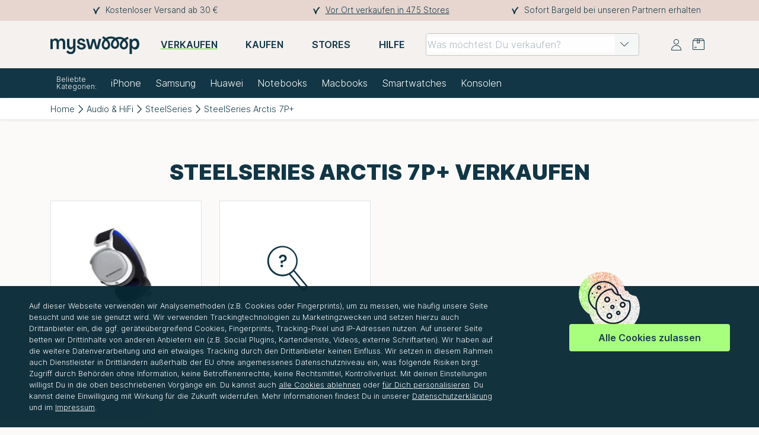

--- FILE ---
content_type: text/html; charset=utf-8
request_url: https://www.myswooop.de/verkaufen/browse/audio-und-hifi/steelseries/steelseries-arctis-7p-__6665
body_size: 12295
content:
<!DOCTYPE html>
 <html lang="de"><head> <script defer no-optimize="true"> (function(w, d, s, l, i) { w[l] = w[l] || []; w[l].push({ 'gtm.start': new Date().getTime(), event: 'gtm.js', }); var f = d.getElementsByTagName(s)[0], j = d.createElement(s), dl = l != 'dataLayer' ? '&l=' + l : ''; j.async = true; j.src = 'https://www.googletagmanager.com/gtm.js?id=' + i + dl; f.parentNode.insertBefore(j, f); })(window, document, 'script', 'dataLayer', 'GTM-WQ6SB7T'); window.dataLayer = window.dataLayer || []; function gtag() { dataLayer.push(arguments); } gtag('config', 'UA-57624184-1'); gtag('js', new Date()); /* gtag consent bums */ gtag('consent', 'default', { 'ad_storage': 'denied', 'ad_user_data': 'denied', 'ad_personalization': 'denied', 'analytics_storage': 'denied', 'functionality_storage': 'denied', 'personalization_storage': 'denied', 'security_storage': 'denied', }); gtag('consent', 'update', { 'ad_storage': 'denied', 'ad_user_data': 'denied', 'ad_personalization': 'denied', 'analytics_storage': 'denied', 'functionality_storage': 'denied', 'personalization_storage': 'denied', 'security_storage': 'denied', }); /* report GTM what is cool and what is not */ dataLayer.push({ 'consent': {essential:null,preferences:null,statistics:null,marketing:null} }); /* always push customer to datalayer */ dataLayer.push({ customer_uuid: '', }); /* and the shoppingcart if present */ </script> <title> SteelSeries Arctis 7P+ online verkaufen </title> <meta name="keywords" content=""/> <meta name="description" content=" Du möchtest dein SteelSeries Arctis 7P+ verkaufen? ► Jetzt das SteelSeries Arctis 7P+ bei mySWOOOP verkaufen. ✅Einfach, ✅sicher und ✅schnell. "/> <meta charset="utf-8"> <meta http-equiv="content-type" content="text/html; charset=utf-8"> <meta lang="de"> <meta name="viewport" content="width=device-width, initial-scale=1"> <meta name="theme-color" content="#123645"> <meta name="apple-mobile-web-app-capable" content="yes"> <meta name="apple-touch-fullscreen" content="yes"> <meta name="google-site-verification" content="E46Z-ktVHe2HIuNLt-j2L6w_s5jGCBseVOXaUpwlk7E"/> <meta name="google-site-verification" content="d4-yphJZ6LUEOYvtCp-JPUGQs014vH7IybwrCup-p3o"/> <meta name="language" content="de"/> <meta name="author" content="mySWOOOP GmbH"/> <meta name="publisher" content="mySWOOOP GmbH"/> <meta name="company" content="mySWOOOP GmbH"/> <meta name="page-topic" content="shopping"/> <meta name="reply-to" content="info@myswooop.de"/> <meta name="google-signin-scope" content="profile email"> <meta name="google-signin-client_id" content="71832424847-9i28u8835jqgdid1sos5198i52dhhr24.apps.googleusercontent.com"> <link rel="apple-touch-icon" sizes="180x180" href="/images/_new_brand/favicon/apple-touch-icon.png"> <link rel="icon" type="image/png" sizes="32x32" href="/images/_new_brand/favicon/favicon-32x32.png"> <link rel="icon" type="image/png" sizes="16x16" href="/images/_new_brand/favicon/favicon-16x16.png"> <link rel="manifest" href="/images/_new_brand/favicon/site.webmanifest"> <link rel="mask-icon" href="/images/_new_brand/favicon/safari-pinned-tab.svg" color="#123645"> <link rel="shortcut icon" href="/images/_new_brand/favicon/favicon.ico"> <meta name="msapplication-TileColor" content="#a4ff78"> <meta name="msapplication-config" content="/images/_new_brand/favicon/browserconfig.xml"> <meta name="theme-color" content="#ffffff"> <base href="/"/> <link rel="canonical" href="https://www.myswooop.de/verkaufen/browse/audio-und-hifi/steelseries/steelseries-arctis-7p-__6665"/> <link rel="stylesheet" href="/src/style-10.0.81.css" > <link media="wait" onload="this.media='all'; this.onload = null, document.getElementsByTagName('body')[0].style = null;" rel="stylesheet" href="/src/vuetify-10.0.81.css" > <style>.hint{font-size: 0.6rem;position: absolute;top: -.7rem;left: .6rem;background-color: white;padding-left: .2rem;padding-right: .2rem;z-index: 5;}body{font-feature-settings: 'frac' 0;font-feature-settings: 'calt' 1;font-feature-settings: 'tnum' 1;}@font-face{font-family: 'Inter';src: url('/fonts/Inter.var.woff2') format('woff2');font-weight: 300;font-style: normal;font-display: swap;}@font-face{font-family: 'Inter';src: url('/fonts/Inter.var.woff2') format('woff2');font-weight: 600;font-style: normal;font-display: swap;}@font-face{font-family: 'Inter';src: url('/fonts/Inter.var.woff2') format('woff2');font-weight: 900;font-style: normal;font-display: swap;}@font-face{font-family: 'boucle';src: url('/fonts/Boucle-Plain.woff2') format('woff2');font-weight: 500;font-style: normal;font-display: swap;}@font-face{font-family: 'myswooop_icons';src: url('/fonts/myswooop_icons.woff2?v=10.0.81') format('woff2');font-weight: normal;font-style: normal;font-display: swap;}@media only screen and (max-width: 820px){.logoBadgeContainer{max-width: 180px;}}.logoBadgeContainer .logoPart_Badge:hover .hiringBadgeNormal{display: none !important;}.logoBadgeContainer .logoPart_Badge:hover .hiringBadgeHover{display: inline-block !important;}.logoBadgeContainer img{height: 100%;max-width: 100%;max-height: 48px;}#headerMobile .logoBadgeContainer{margin-left: 30px;}</style></head><body class=" [ JS_body ]"><input type="hidden" class="hidden" id="JS-CSRF-TOKEN" name="js_token" value="lpb99lihQt0lqBH6FbFrwSXisbP7npVZEHZkwFbi"/><input type="hidden" class="hidden" id="CAPTCHA-SITEKEY" name="captcha_sitekey" value="6LdhkIIqAAAAAGnGkOxmzK6HOV1co43mNVyuWoyD"/><v-app id="app" > <conditions-popup></conditions-popup> <login-popup></login-popup> <register-popup></register-popup> <info-popup></info-popup> <contact-popup></contact-popup> <mobile-sidebar-menu></mobile-sidebar-menu> <mobile-sidebar-my-account-menu></mobile-sidebar-my-account-menu> <div id="grayish_overlay" class="hidden" style="width: 100vw; height: 100vh; position: fixed; background-color: rgba(46, 46, 46, 0.6901960784313725); z-index: 11; top:0"></div> <header id="headerDesktop" class=""> <div class="[ JS_aboveStickyContent ] aboveStickyContent bg-brand_beige_organic" style="height: 35px;"> <div class="infoBar container d-lg-block d-none h-100"> <div class="row font7-responsive fc-brand_deep_blue h-100"> <div class="col-4 p-0 py-1 d-flex align-items-center h-100"> <header-advantage-entry :slide="{&quot;icon&quot;:&quot;icon-brand_check&quot;,&quot;text&quot;:&quot;Kostenloser Versand ab 30 \u20ac&quot;,&quot;link&quot;:null,&quot;prependIcon&quot;:null,&quot;linkIsEvent&quot;:false}"/> </div> <div class="col-4 p-0 py-1 d-flex align-items-center justify-content-center h-100"> <header-advantage-entry :slide="{&quot;icon&quot;:&quot;icon-brand_check&quot;,&quot;text&quot;:&quot;Vor Ort verkaufen in 475 Stores&quot;,&quot;link&quot;:&quot;\/stores&quot;,&quot;prependIcon&quot;:null,&quot;linkIsEvent&quot;:false}"/> </div> <div class="col-4 p-0 py-1 d-flex align-items-center justify-content-end h-100"> <header-advantage-entry :slide="{&quot;icon&quot;:&quot;icon-brand_check&quot;,&quot;text&quot;:&quot;Sofort Bargeld bei unseren Partnern erhalten&quot;,&quot;link&quot;:null,&quot;prependIcon&quot;:null,&quot;linkIsEvent&quot;:false}"/> </div> </div> </div> </div> <div class="[ JS_fixedHeaderPart ] fixedHeaderPart bg-brand_beige_light" style="top:35px;"> <nav class="navBarPrimaryDesktop container-fluid px-0bg-brand_beige_light" style="min-height: 80px;"> <div class="container"> <div class="row no-gutters" style="display:flex; justify-content: space-between"> <div class="desktopWrapperLogoLinksSearch col-xl-11 col-10 justify-content-md-between justify-content-start flex-wrap" style="display:flex;"> <a href="/" title="Zur Startseite"> <img class="headerLogo" loading="lazy" src="/images/_new_brand/logo/mySWOOOP.svg" height="60" width="150" data-max-width="150" alt="mySWOOOP" title="mySWOOOP Logo" style="object-fit: contain;"> </a> <a href="/verkaufen" title="Hier verkaufen"> <div class="verkaufenButton font6" style="font-weight:600; text-decoration: underline; text-decoration-color: #63DA2A;"> VERKAUFEN </div> </a> <a href="/kaufen" title="Hier kaufen"> <div class="kaufenButton font6" > KAUFEN </div> </a> <a href="/stores" title="Stores finden"> <div class="storesButton font6" > STORES </div> </a> <a href="/hilfe" title="Hilfe Seite aufrufen"> <div class="helpButton font6" > HILFE </div> </a> <search-bar blue-or-red="red" > </search-bar> </div> <div class="col-xl-1 col-2 align-items-xl-center align-items-start" style="display:flex; justify-content: flex-end; position: relative;"> <div class="wrapperIcons"> <i class="icon-brand_user [ JS_accountButton ]"></i> <div id="cartcount_indicator" class=""></div> <i class="icon-brand_sendbox font4 [ JS_redShippingBoxButton JS_header_toggle_interactive ]"></i> </div> <div class="popUpWrapperPositioningFrame"> <div class="popUpWrapper position-relative [ JS_ContentWrapper JS_cartWrapper ] hidden"> <div class="wrapper_header p-2"> <span class="h5-responsive strong p-0 m-0 fc-white d-inline-block">Dein Warenkorb</span> <i class="icon-brand_close pointerhover" style="color:#fff; float:right; padding-right: 6px;"></i> </div> <blue-cart-display-small> </blue-cart-display-small> </div><div class="popUpWrapper position-relative [ JS_ContentWrapper JS_shippingBoxWrapper ] hidden"> <div class="wrapper_header p-2"> <span class="h5-responsive strong p-0 m-0 fc-white d-inline-block"> Deine Versandbox </span> <i class="icon-brand_close pointerhover" style="color:#fff; float:right; padding-right: 6px;"></i> </div> <div class="shippingBox_products p-0 [ JS_shippingBox_products ]"> </div> <div class="wrapper_footer [ JS_popUpFooter_versandbox ]"> <a href="/verkaufen/checkout" title="Zum Verkaufsabschluss" class="buttonBase buttonGreen w-100 font6-responsive needs_login" > Zum Verkaufsabschluss </a> </div></div><div class="popUpWrapper position-relative [ JS_ContentWrapper JS_wishlistWrapper ] hidden"> <div class="wrapper_header p-2"> <span class="h5-responsive strong p-0 m-0 fc-white d-inline-block">Deine Wunschliste</span> <i class="icon-brand_close pointerhover" style="color:#fff; float:right; padding-right: 6px;"></i> </div> <div class="[ JS_cartbox_fill_wishlist ]" style="min-height: 100px;"> <div class="text-center my-4"> <div class="spinner-border text-primary" role="status"> </div> <span class="sr-only"> Wird geladen ... </span> </div> </div></div><desktop-menu></desktop-menu><coupon-popup></coupon-popup> </div> </div> </div> </div> </nav> </div> <div class="[ JS_fixedHeaderPart_spacer ]" style="background-color: #525050;">&nbsp;</div> <nav class="bg-brand_deep_blue navBarSecondaryDesktop container-fluid"> <div class="container navBarSecondaryWrapper"> <div class="simpleMenuLinksArea d-none d-sm-block border-0"> <div class="simpleMenuLinksWrapper"> <div style="display:flex; align-items: center; font-size: 12px; line-height:12px; padding: 0 10px; width: 90px; "> Beliebte Kategorien: </div> <ul class="NavLinks"> <li><a href="/verkaufen/browse/smartphones/apple__5" title="Jetzt verkaufen - iPhone">iPhone</a></li> <li><a href="/verkaufen/browse/smartphones/samsung__17" title="Jetzt verkaufen - Samsung">Samsung</a></li> <li><a href="/verkaufen/browse/smartphones/huawei__40" title="Jetzt verkaufen - Huawei">Huawei</a></li> <li><a href="/verkaufen/browse/notebooks__6" title="Jetzt verkaufen - Notebooks">Notebooks</a></li> <li><a href="/verkaufen/browse/macs/apple-macbook__237" title="Jetzt verkaufen - Macbooks">Macbooks</a></li> <li><a href="/verkaufen/browse/smartwatches__4" title="Jetzt verkaufen - Smartwatches">Smartwatches</a></li> <li><a href="/verkaufen/browse/konsolen-und-zubehoer__3" title="Jetzt verkaufen - Konsolen">Konsolen</a></li> </ul> </div> </div> </div> </nav> </header> <main class="verkaufenLander infoPageContent"> <red-product-request-popup customers-email-address="" > </red-product-request-popup> <div class="breadcrumbWrapper container-fluid px-0 white-bg shadow-sm"> <div class="container"> <div class="breadcrumb mb-3 pr-1 py-1 "> <a href="/verkaufen" class="p-0">Home</a> <i class="icon-arrow-next"></i> <a href="/verkaufen/browse/audio-hifi__9" class="p-0">Audio &amp; HiFi</a> <i class="icon-arrow-next"></i> <a href="/verkaufen/browse/audio-hifi/steelseries__414" class="p-0">SteelSeries</a> <i class="icon-arrow-next"></i> <a href="/verkaufen/browse/audio-hifi/steelseries/steelseries-arctis-7p__6665" class="p-0">SteelSeries Arctis 7P+</a> </div> </div> </div> <div class="container-fluid mb-5"> <div class=" container pb-4 [ JS_headlineSelections ]"> <h1 class="h1-responsive pt-xl-5 pt-3 mb-2 text-center" style="hyphens:none;">SteelSeries Arctis 7P+ verkaufen</h1> <div class="row verkaufen listingsRed"> <div class="ProductWrapper col-xxl-3 col-xl-3 col-lg-4 col-md-4 col-sm-4 col-6 p-2 p-lg-3 mb-0 " id="103478"> <div class="productBox mb-0 p-0 "> <a href="/verkaufen/bewertung/steelseries-arctis-7p-wireless-gaming-headset-wei-__103478" title="" id="category103478" class="boxContentLinking mb-0 p-0"> <div class="imageWrapper"> <img data-max-height="180" src="/optimized/img?source=https%3A%2F%2Fcdn.myswooop.de%2Fimages%2Fprodukte%2F10%2F34%2F78.png&format=webp&max-width=1300&max-height=180" alt="SteelSeries Arctis 7P+ Wireless Gaming Headset weiß"/> </div> <div class="categoryName"> SteelSeries Arctis 7P+ Wireless Gaming Headset weiß </div> </a> </div> </div> <div class="ProductWrapper col-xxl-3 col-xl-3 col-lg-4 col-md-4 col-sm-4 col-6 p-2 p-lg-3 mb-0 " id="request"> <div class="productBox mb-0 p-0 "> <a href="#" title="" id="js-request_toggle" class="boxContentLinking mb-0 p-0"> <div class="imageWrapper iconNotAvailable justify-content-center align-items-center"> <i class="icon-brand_caticon_fehlendekategorie display-2 pr-4"></i> </div> <div class="categoryName"> Produkt nicht dabei? Jetzt Anfragen! </div> </a> </div> </div> </div> </div> </div> <div class="container-fluid bg-white seoInfoBlockWrapper"> <div class="container px-sm-3 px-0"> <div class="seoinfoblock"> <h2 class="h5 strong">Du möchtest deine SteelSeries Arctis 7P+ online verkaufen?</h2> Wir bei <span class="d-inline-block">mySWOOOP</span> bieten dir einen attraktiven Preis für deine gebrauchten oder neuwertigen SteelSeries Arctis 7P+. Bei uns hast du die Möglichkeit, alle aktuellen und etwas älteren Kopfhörer von SteelSeries und weiteren Audio & HiFi Herstellern zu verkaufen. Die Auszahlung für deine neuen oder gebrauchten SteelSeries Arctis 7P+ erfolgt nach erfolgreicher Produktprüfung bei uns.</div> </div> </div> </main> <div class="infosBelowMain container-fluid"> <div class="container px-md-3 px-0"> <div class="taxInfoDescWrapper"> <div class="taxInfo row py-3"> <div class="col-12 font8-responsive text-break"> <sup>*</sup> Kostenloser Versand bei Verkauf von Produkten mit Warenwert von mehr als 30€ </div> </div> </div> </div> </div> <footer> <div class="container-fluid bg-brand_deep_blue mainWrapperMiddleHeightFooter"> <div class="container px-md-3 px-0"> <div id="middleHeightFooter"> <div class="row no-gutters fc-white"> <div class="col-lg-4" style="border-bottom: 1px solid #355461"> <div class="socialsComponent text-center py-5 px-md-3 px-0"> <h3 class="h4 mb-4">Folge uns</h3> <p class="mb-5">Bleib auf dem Laufenden und verpasse keine Neuigkeiten rund um <span class="d-inline-block">mySWOOOP</span></p> <div class="" style="display:flex; justify-content: space-around;"> <a href="https://de-de.facebook.com/myswooop/" title="Zu mySwooop Facebook" rel="noreferrer" target="_blank"> <img loading="lazy" src="/images/_new_brand/icons/facebook.svg" width="14" height="24" alt="facebook"> </a> <a href="https://www.instagram.com/myswooop/" title="Zu mySwooop Instagram" rel="noreferrer" target="_blank"> <img loading="lazy" src="/images/_new_brand/icons/instagram.svg" width="30" height="30" alt="facebook"> </a> <a href="https://de.linkedin.com/company/myswooop" title="Zu mySwooop LinkedIn" rel="noreferrer" target="_blank"> <img loading="lazy" src="/images/_new_brand/icons/linkedin.svg" width="30" height="30" alt="facebook"> </a> <a href="https://www.tiktok.com/@myswooop" title="Zu mySwooop TikTok" rel="noreferrer" target="_blank"> <img loading="lazy" src="/images/_new_brand/icons/tiktok.svg" width="30" height="30" alt="facebook"> </a> </div></div> </div> <div class="col-lg-4" style="border-bottom: 1px solid #355461"> <div class="newsletterComponent text-center py-5 px-md-3 px-0"> <h3 class="h4 mb-4">Zum Newsletter anmelden</h3> <p>5 € zusätzlich für deinen ersten Verkauf<sup> 1</sup></p> <div class="row mb-3"> <div class="col-12"> <div class="input-group align-self-center"> <input type="email" class="form-control js-nohint" placeholder="Deine Email-Adresse" name="newslettermail" value=""/> <div class="input-group-append"> <button class="btn bg-brand_green_button fc-brand_deep_blue [ newsletter_abo ]" type="button"> Abonnieren </button> </div> </div> </div> </div> <p class="font7-responsive mb-1"> Mit dem Absenden des Anmeldeformulars erkläre ich mich mit den <a href="/datenschutz" class="link-white" title="Zu unseren Datenschutzbestimmungen"> Datenschutzbestimmungen</a> einverstanden. Eine Abmeldung vom mySWOOOP-Newsletter ist jederzeit möglich. </p> <p class="font7-responsive"> 1) Einlösbar ab einem Mindestverkaufswert von 100€. </p></div> </div> <div class="col-lg-4" style="border-bottom: 1px solid #355461"> <div class="customerSupportComponent text-center py-5 px-md-3 px-0"> <h3 class="h4 mb-4">Customer Support</h3> <p class="font7-responsive"> Aktuell kommt es zu einem stark erhöhtem Anrufaufkommen und damit zu längerer Wartezeit. Schreibe uns daher am besten eine E-Mail an <open-popup-button popup-name="openContactPopup"> <span class="d-inline-block pointerhover text-underline"><a href="/cdn-cgi/l/email-protection" class="__cf_email__" data-cfemail="b5c6c0c5c5dac7c1f5d8ccc6c2dadadac59bd1d0">[email&#160;protected]</a></span> </open-popup-button> - wir melden uns schnellstmöglich bei dir zurück! </p> <p class="mb-4">Benötigst du unsere Unterstützung?</p> <div class="" style="display:flex; justify-content: space-evenly; align-items: center;"> <img src="/optimized/img?source=%2Fimages%2F_new_brand%2Fcustomer_service_michelle_100x100.jpg&format=webp&max-width=1300" width="100" height="100" alt="Customer Service" class="mr-2 ml-md-3" > <p class="text-left mb-0 font6-responsive" style="line-break: anywhere;"> Schreib Michelle:<br> <i class="icon-brand_email"></i> <open-popup-button popup-name="openContactPopup"> <span class="d-inline-block pointerhover text-underline"><a href="/cdn-cgi/l/email-protection" class="__cf_email__" data-cfemail="80f3f5f0f0eff2f4c0edf9f3f7efefeff0aee4e5">[email&#160;protected]</a></span> </open-popup-button> <br> <i class="icon-brand_clock"></i> Mo-Fr 09:00 - 17:00 </p> </div></div> </div> </div> <div class="row no-gutters fc-white"> <div class="col-md-6" style="border-bottom: 1px solid #355461"> <div class="paymentMethodsComponent py-5 pr-md-5"> <h3 class="h4 mb-4 text-md-left text-center">Sicher bezahlen mit:</h3> <div class="d-flex flex-wrap justify-content-md-start justify-content-center"> <blue-payments /> </div></div> </div> <div class="col-md-4 col-sm-6" style="border-bottom: 1px solid #355461"> <div class="trustamiComponent py-5 text-md-left text-center"> <h3 class="h4 mb-3">Sicher einkaufen</h3> <trustami-widget appearance="small"></trustami-widget> </div> </div> <div class="col-md-2 col-sm-6 text-center py-2 d-flex justify-content-center align-items-center" style="border-bottom: 1px solid #355461"> <a href="https://www.idealo.de/preisvergleich/Shop/312079.html#i"> <img loading="lazy" src="https://img.idealo.com/badges/312079/b71547e0-1ff4-4e7a-91cd-4e065ce6f30f" alt="unsere idealo.de Bewertungen" /> </a> </div> </div> <nav class="footerNavComponent desktopNav row no-gutters pt-5 pb-2 fc-white"> <div class="col-lg-3 col-sm-6 pr-sm-3 pb-4"> <p class="h4-responsive fc-brand_green_neon strong mb-2">&Uuml;ber mySWOOOP</p> <ul class="font6-responsive"> <li><a href="/about_us" title="Über uns">&Uuml;ber uns</a></li> <li><a href="/presse" title="Presse">Presse</a></li> <li><a href="/karriere" title="Karriere">Karriere</a></li> <li><a href="/stores" title="Stores und Ankaufspartner">Stores & Ankaufspartner</a></li> <li><a href="/service-in-bremen" title="Service in Bremen">Service in Bremen</a></li> <li><a href="/service-in-bremen/kaufen" title="Technik in Bremen kaufen">Technik in Bremen kaufen</a></li> <li><a href="/service-in-bremen/verkaufen" title="Technik in Bremen verkaufen">Technik in Bremen verkaufen</a></li> <li><a href="/service-in-bremen/reparieren" title="Handy-Reparatur Bremen">Handy-Reparatur Bremen</a></li> <li><a href="/goeco" title="GoEco">#GOECO</a></li> <li><a href="/business-ankauf" title="Business-Ankauf für Händler">Business-Ankauf für Händler</a></li> <li><a href="/it-ankauf" title="IT-Ankauf für Firmen">IT-Ankauf für Firmen</a></li></ul> </div> <div class="col-lg-3 col-sm-6 pr-sm-3 pb-4"> <p class="h4-responsive fc-brand_green_neon strong mb-2">Service</p> <ul class="font6-responsive"> <li><a class="needs_login" href="/mein-account" title="MeinAccount Bereich"> Mein Account</a> </li> <li><a href="/hilfe" title="Hilfe">Hilfe & FAQ</a></li> <li><a href="/hilfe" title="Kontakt">Kontakt</a></li> <li><a href="/newsletter" title="Zum Newsletter anmelden">Newsletter</a></li> <li><a href="/hilfe/zahlung_versand" title="Zahlung und Versand">Zahlung und Versand</a></li> <li><a href="https://cdn.myschubert.com/docs/mySWOOOP_Garantiebedingungen_36M.pdf" target="_blank" title="Garantiebedingungen">Garantiebedingungen</a></li> <li><a href="/bonuspunkte" title="myPoints">myPOINTS</a></li> <li> <a href="/freunde-werben" title="Du musst angemeldet sein um Freunde zu werben."> Freunde werben </a> </li> </ul> </div> <div class="col-lg-3 col-sm-6 pr-sm-3 pb-4"> <p class="h4-responsive fc-brand_green_neon strong mb-2">Kaufen</p> <ul class="font6-responsive"> <li> <a href="/kaufen/browse/handys--smartphones__20" title="Handys, Smartphones kaufen"> Handys, Smartphones kaufen </a> </li> <li> <a href="/kaufen/browse/tablets__514" title="Tablets kaufen"> Tablets kaufen </a> </li> <li> <a href="/kaufen/browse/laptops__641" title="Laptops kaufen"> Laptops kaufen </a> </li> <li> <a href="/kaufen/browse/smartwatches__534" title="Smartwatches kaufen"> Smartwatches kaufen </a> </li> <li> <a href="/kaufen/browse/audio-und-hifi__503" title="Audio & Hifi kaufen"> Audio & Hifi kaufen </a> </li> <li> <a href="/kaufen/browse/haushaltsgeraete__221" title="Haushaltsgeräte kaufen"> Haushaltsgeräte kaufen </a> </li> <li> <a href="/kaufen/browse/buecher__16407" title="Bücher kaufen"> Bücher kaufen </a> </li> <li> <a href="/kaufen/browse/werkzeuge__6984" title="Werkzeuge kaufen"> Werkzeuge kaufen </a> </li> <li> <a href="/kaufen/browse/filme-und-spiele__6738" title="Filme & Spiele kaufen"> Filme & Spiele kaufen </a> </li> <li> <a href="/kaufen/browse/navi-s__6741" title="Navi's kaufen"> Navi's kaufen </a> </li> <li> <a href="/kaufen/browse/baby-und-kind__13947" title="Baby & Kind kaufen"> Baby & Kind kaufen </a> </li> <li> <a href="/kaufen/browse/sport__13953" title="Sport kaufen"> Sport kaufen </a> </li> <li> <a href="/kaufen/browse/schmuck__13974" title="Schmuck kaufen"> Schmuck kaufen </a> </li> <li> <a href="/kaufen/browse/drohnen__7110" title="Drohnen kaufen"> Drohnen kaufen </a> </li> <li> <a href="/kaufen/browse/desktop-pc__467" title="Desktop PC kaufen"> Desktop PC kaufen </a> </li> <li> <a href="/kaufen/browse/konsolen__6897" title="Konsolen kaufen"> Konsolen kaufen </a> </li> <li> <a href="/kaufen/browse/kameras__501" title="Kameras kaufen"> Kameras kaufen </a> </li> <li> <a href="/kaufen/browse/tv__502" title="TV kaufen"> TV kaufen </a> </li> <li> <a href="/kaufen/browse/outlet__13980" title="Outlet kaufen"> Outlet kaufen </a> </li> </ul> </div> <div class="col-lg-3 col-sm-6 pb-4"> <p class="h4-responsive fc-brand_green_neon strong mb-2">Verkaufen</p> <ul class="font6-responsive"> <li> <a href="/verkaufen/browse/smartphones__1" title="Smartphones verkaufen"> Smartphones verkaufen </a> </li> <li> <a href="/verkaufen/browse/tablets__2" title="Tablets verkaufen"> Tablets verkaufen </a> </li> <li> <a href="/verkaufen/browse/smartwatches__4" title="Smartwatches verkaufen"> Smartwatches verkaufen </a> </li> <li> <a href="/verkaufen/browse/macs__12" title="Macs verkaufen"> Macs verkaufen </a> </li> <li> <a href="/verkaufen/browse/notebooks__6" title="Notebooks verkaufen"> Notebooks verkaufen </a> </li> <li> <a href="/verkaufen/browse/audio-und-hifi__9" title="Audio & HiFi verkaufen"> Audio & HiFi verkaufen </a> </li> <li> <a href="/verkaufen/browse/drohnen__27" title="Drohnen verkaufen"> Drohnen verkaufen </a> </li> <li> <a href="/verkaufen/browse/kameras__5" title="Kameras verkaufen"> Kameras verkaufen </a> </li> <li> <a href="/verkaufen/browse/konsolen-und-controller__3" title="Konsolen & Controller verkaufen"> Konsolen & Controller verkaufen </a> </li> <li> <a href="/verkaufen/browse/games__7" title="Games verkaufen"> Games verkaufen </a> </li> <li> <a href="/verkaufen/browse/haushalt__30" title="Haushalt verkaufen"> Haushalt verkaufen </a> </li> <li> <a href="/verkaufen/browse/staubsauger-und-saugroboter__39" title="Staubsauger & Saugroboter verkaufen"> Staubsauger & Saugroboter verkaufen </a> </li> <li> <a href="/verkaufen/browse/grafikkarten__33" title="Grafikkarten verkaufen"> Grafikkarten verkaufen </a> </li> <li> <a href="/verkaufen/browse/vr__38" title="VR verkaufen"> VR verkaufen </a> </li> <li> <a href="/verkaufen/browse/navigationsgeraete__11" title="Navigationsgeräte verkaufen"> Navigationsgeräte verkaufen </a> </li> <li> <a href="/verkaufen/browse/werkzeuge__10" title="Werkzeuge verkaufen"> Werkzeuge verkaufen </a> </li> <li> <a href="/verkaufen/browse/zubehoer__47" title="Zubehör verkaufen"> Zubehör verkaufen </a> </li> <li> <a href="/verkaufen/browse/cpus__48" title="CPUs verkaufen"> CPUs verkaufen </a> </li> </ul> </div> </nav> <div class="row no-gutters fc-white font8-responsive py-3 justify-content-sm-start justify-content-center"> Copyright © 2026 mySWOOOP GmbH </div></div> </div> </div> <div class="container-fluid bg-brand_deep_blue_light p-0"> <div class="container px-1"> <div class="smallFooterContent row no-gutters py-3 px-0 mb-0 text-center fc-white bg-brand_deep_blue_light d-flex justify-content-lg-around align-items-center flex-wrap" style="justify-content:space-around;"
> <div class="text-center d-sm-inline-block d-block px-3 mb-sm-1 mb-3 mt-sm-1 mt-3" style="color: #fff; font-size: 16px !important;"> <open-popup-button popup-name="openContactPopup" class="d-inline-block"> <span class="d-inline-block pointerhover"> <i class="icon-brand_email"></i> support&shy;@myswooop.de </span> </open-popup-button> </div> <a class="smallFooterLink text-center px-md-2 px-1 my-sm-1 my-2 w-sm-100" href="/hilfe" title="Hilfe">Hilfe & FAQ</a> <a class="smallFooterLink text-center px-md-2 px-1 my-sm-1 my-2" href="/impressum" title="Impressum">Impressum</a> <a class="smallFooterLink text-center px-md-2 px-1 my-sm-1 my-2" href="/barrierefreiheit" title="Barrierefreiheit">Barrierefreiheit</a> <a class="smallFooterLink text-center px-md-2 px-1 my-sm-1 my-2" href="/datenschutz" title="Datenschutzbestimmungen">Datenschutz</a> <a class="smallFooterLink text-center px-md-2 px-1 my-sm-1 my-2" href="/agb" title="AGBs">AGB</a> <a class="smallFooterLink last text-center px-md-2 px-1 my-sm-1 my-2" href="/widerrufsbelehrung" title="AGBs">Widerrufsbelehrung</a></div> </div> </div> </footer> <div id="cookie_consent_banner" class="fade-in p-3" style="display: none;z-index:999999999"> <div class="row"> <div class="bannerTextBox col-md-8 col-12 text-left pl-md-5 pt-2 pb-2 order-1 font8-responsive fc-white "> <p class="mb-0 hyphens-auto"> Auf dieser Webseite verwenden wir Analysemethoden (z.B. Cookies oder Fingerprints), um zu messen, wie häufig unsere Seite besucht und wie sie genutzt wird. Wir verwenden Trackingtechnologien zu Marketingzwecken und setzen hierzu auch Drittanbieter ein, die ggf. geräteübergreifend Cookies, Fingerprints, Tracking-Pixel und IP-Adressen nutzen. Auf unserer Seite betten wir Drittinhalte von anderen Anbietern ein (z.B. Social Plugins, Kartendienste, Videos, externe Schriftarten). Wir haben auf die weitere Datenverarbeitung und ein etwaiges Tracking durch den Drittanbieter keinen Einfluss. Wir setzen in diesem Rahmen auch Dienstleister in Drittländern außerhalb der EU ohne angemessenes Datenschutzniveau ein, was folgende Risiken birgt: Zugriff durch Behörden ohne Information, keine Betroffenenrechte, keine Rechtsmittel, Kontrollverlust. Mit deinen Einstellungen willigst Du in die oben beschriebenen Vorgänge ein. Du kannst auch <span class="fc-white text-underline" title="Nur notwendige Cookies akzeptieren" style="cursor: pointer" onclick="sendCookieConsentDeclineAll()"> alle Cookies ablehnen</span> oder <span class="fc-white text-underline" title="Treffe hier Deine Cookieauswahl" style="cursor: pointer" onclick="$('.JS_selectCookies').fadeToggle();"> für Dich personalisieren</span>. Du kannst deine Einwilligung mit Wirkung für die Zukunft widerrufen. Mehr Informationen findest Du in unserer <a href="/datenschutz#cookieTable" title="Datenschutzerklärung" class="fc-white text-underline"> Datenschutzerklärung</a> und im <a href="/impressum" title="Impressum" class="fc-white text-underline"> Impressum</a>. </p> </div> <div class="col-md-3 col-12 offset-md-1 pr-5 order-md-2 order-3"> <div class="row mt-md-n5 pl-md-0 pl-3"> <img no-lazyload="true" src="/optimized/img?source=%2Fimages%2F_new_brand%2Fcookies_small.png&format=webp&max-width=1300" alt="Cookie" class="pl-3" width="120" height="120" style="max-width: 120px; max-height:120px; object-fit: contain;"> </div> <div class="row mt-n4 pl-md-0 pl-3 mb-3 mb-md-0 mr-md-0 mr-n4"> <div class="buttonBase buttonGreen w-100" style="cursor: pointer;" onclick="sendCookieConsentCheckAll()"> Alle Cookies zulassen </div> </div> </div> <div class="col-12 fc-white text-left pl-md-5 pb-3 pt-2 order-md-3 order-2 font6-responsive [ JS_selectCookies ]" style="display:none;"> <div class="row"> <div class="col-6 col-sm-6 col-md-6 col-lg-6 col-xl-3 mb-3 mb-md-0"> <label for="cbEssentialCheck">NOTWENDIG</label>&nbsp; <input name="essential" id="cbEssentialCheck" type="checkbox" disabled="disabled" checked="checked" /> </div> <div class="col-6 col-sm-6 col-md-6 col-lg-6 col-xl-3 mb-3 mb-md-0"> <label for="cbPrefCheck" class="">PRÄFERENZEN</label>&nbsp; <input name="preferences" id="cbPrefCheck" type="checkbox" /> </div> <div class="col-6 col-sm-6 col-md-6 col-lg-6 col-xl-3"> <label for="cbStatCheck">STATISTIK</label> <input name="statistics" id="cbStatCheck" type="checkbox" /> </div> <div class="col-6 col-sm-6 col-md-6 col-lg-6 col-xl-3"> <label for="cbMarketingCheck">MARKETING</label>&nbsp; <input name="marketing" id="cbMarketingCheck" type="checkbox" /> </div> <div class="col-12 col-sm-6 col-md-6 col-lg-6 col-xl-3"> <span class="fc-white text-underline strong [ track_cookiesOnlySelected ]" title="Nur diese ausgewählten Cookies zulassen" style="cursor: pointer" onclick="sendCookieConsent()">Nur Cookieauswahl zulassen</span> </div> </div> </div> </div></div></v-app><div class="hidden pointerhover" id="back_to_top_button"><i class="h2 icon-up-big"></i></div><div class="loadingAnimation lds-ring" style="display: none" id="loadingAni"> <div> </div> <div> </div> <div> </div></div><script data-cfasync="false" src="/cdn-cgi/scripts/5c5dd728/cloudflare-static/email-decode.min.js"></script><script src="/src/runtime-10.0.81.js"></script><script src="/src/vuetify-10.0.81.js"></script><script src="/src/vendor-10.0.81.js"></script><script src="/src/legacy-10.0.81.js"></script> <script src="/src/red-10.0.81.js"></script> <script src="/src/barcode-10.0.81.js"></script> <script type="text/javascript">$(document).on('load',function(){var pageTracker=_gat._getTracker('UA-57624184-1');pageTracker._initData();pageTracker._trackPageview()});window.useStore().commit('global/SET_SERVER_MOBILE_FLAG',false);window.useStore().commit('global/SET_CAN_HANDLE_WEBP',true);window.useStore().commit('account/RESET_CURRENT_USER');window.useStore().commit('blue/SET_CART',window.modelTransform.transformToBlueCart({"products":[],"shipping_option_id":"flat","payment_type_id":"","voucher_code":"","totals":{"netto_products":0,"brutto_total":3.99,"brutto_products":0,"product_tax":0,"shipping_total":3.99,"my_points":0,"products":0},"addresses":{"shipping":{"first_name":"","last_name":"","company":"","street_name":"","street_number":"","postcode":"","city":""},"billing":{"first_name":"","last_name":"","company":"","street_name":"","street_number":"","postcode":"","city":""}},"use_billing_address":false,"email":"","register_newsletter":false}));let cookie_whitelist=["MyswooopShop","XSRF-TOKEN","CookieConsent","iAmTablet","iAmSmartphone","darkmode","__cf_bm","rc::a","rc::c","CookieConsent","MyswooopShop","XSRF-TOKEN","xp","xp","apay-session-set","amazon-pay-connectedAuth","ku1-vid","amazon_Login_state_cache","amazon-pay-abtesting-new-widgets","amazon-pay-abtesting-apa-migration","paypalplus_session_v2","klarna-shopping-browser-session-id","buy_cart","sell_cart"];let cookie_all_known=["-95-95-99-102-95-98-109","-114-99-58-58-97","-114-99-58-58-99","-67-111-111-107-105-101-67-111-110-115-101-110-116","-77-121-115-119-111-111-111-112-83-104-111-112","-88-83-82-70-45-84-79-75-69-78","-115-99-97-114-97-98-46-118-105-115-105-116-111-114","-115","-120-112","-115","-120-112","-95-95-117-116-109-97","-95-95-117-116-109-98","-95-95-117-116-109-99","-95-95-117-116-109-116","-95-95-117-116-109-122","-95-103-97","-95-103-97-116","-95-103-105-100","-95-104-106-65-98-115-111-108-117-116-101-83-101-115-115-105-111-110-73-110-80-114-111-103-114-101-115-115","-95-104-106-70-105-114-115-116-83-101-101-110","-95-104-106-105-100","-95-104-106-105-100","-95-104-106-73-110-99-108-117-100-101-100-73-110-80-97-103-101-118-105-101-119-83-97-109-112-108-101","-95-104-106-73-110-99-108-117-100-101-100-73-110-83-101-115-115-105-111-110-83-97-109-112-108-101","-95-104-106-84-76-68-84-101-115-116","-103-116-109-45-115-101-115-115-105-111-110-45-115-116-97-114-116","-77-82","-77-85-73-68","-102-114","-116-114","-95-102-98-112","-95-117-101-116-115-105-100","-95-117-101-116-115-105-100","-95-117-101-116-115-105-100-95-101-120-112","-95-117-101-116-118-105-100","-95-117-101-116-118-105-100","-95-117-101-116-118-105-100-95-101-120-112","-115-99-95-116-105-109-105-110-103-115","-115-99-97-114-97-98-46-109-97-121-65-100-100","-115-99-97-114-97-98-46-112-114-111-102-105-108-101","-119-112-115-45-49","-119-112-115-83-116-111-114-101","-99-100-118","-99-100-118","-95-103-97-116-95-85-65-45-53-55-54-50-52-49-56-52-45-49","-95-103-97-99-95-85-65-45-53-55-54-50-52-49-56-52-45-49","-97-112-97-121-45-115-101-115-115-105-111-110-45-115-101-116","-97-109-97-122-111-110-45-112-97-121-45-99-111-110-110-101-99-116-101-100-65-117-116-104","-108-97-110-103-117-97-103-101","-95-103-99-108-95-97-117","-115-50-52-95-103-99-108-105-100","-77-79-68-115-105-100","-99-116-111-95-98-117-110-100-108-101","-95-102-98-99","-71-95-65-85-84-72-85-83-69-82-95-72","-95-95-117-116-109-116-95-126-49","-95-95-117-116-109-116-95-126-50","-107-117-49-45-118-105-100","-95-117-101-116-109-115-99-108-107-105-100","-95-95-67-75-95-95-87-71-95-95","-95-95-117-116-109-118","-95-95-117-116-109-116-95-126-51","-95-95-117-116-109-116-95-126-52","-95-95-117-116-109-116-95-126-53","-95-95-117-116-109-116-95-126-54","-95-95-117-116-109-116-95-126-55","-95-95-117-116-109-116-95-126-56","-95-95-117-116-109-116-95-126-49-54","-95-95-117-116-109-116-95-126-57","-95-95-117-116-109-116-95-126-49-48","-95-95-117-116-109-116-95-126-49-49","-95-95-117-116-109-116-95-126-49-50","-95-95-117-116-109-116-95-126-49-51","-95-95-117-116-109-116-95-126-49-52","-95-95-117-116-109-116-95-126-49-53","-95-103-97-99-95-103-98-95-85-65-45-53-55-54-50-52-49-56-52-45-49","-95-104-106-83-104-111-119-110-70-101-101-100-98-97-99-107-77-101-115-115-97-103-101","-95-95-109-116-122-97-108-110-108-121","-112-101-114-102-95-100-118-53-84-114-52-110","-76-100-97-95-97-75-85-114-53-66-71-82-110","-76-100-99-95-97-75-85-114-53-66-71-82-110","-65-99-95-97-113-75-55-68-116-114-68-76","-70-109-95-107-90-102-56-90-81-118-109-88","-115-99-97-114-97-98-46-109-97-121-86-105-101-119-101-100","-99-98-95-112-114-111-109-112-116-95-109-101-115-115-97-103-101","-99-112-95-109-97-110-117-97-108-95-99-98-95-99-108-111-115-101","-99-116-111-95-115-105-100-95-97-99-107","-99-116-111-95-99-108-99","-115-101-115-115-105-111-110-45-115-101-116","-95-104-106-73-110-99-108-117-100-101-100-73-110-83-97-109-112-108-101","-101-120-116-95-112-103-118-119-99-111-117-110-116","-115-50-52-95-99-108-105-99-107-95-105-100","-122-114-83-116-111-114-97-103-101","-107-117-49-45-115-105-100","-99-114-105-116-101-111-95-99-111-111-107-105-101-95-112-101-114-109","-95-103-97-99-95-85-65-45-49-48-54-56-53-53-48-54-53-45-50-49","-95-103-97-116-95-103-116-97-103-95-85-65-95-49-48-54-56-53-53-48-54-53-95-50-49","-97-109-97-122-111-110-95-76-111-103-105-110-95-115-116-97-116-101-95-99-97-99-104-101","-116-101-115-116","-97-109-97-122-111-110-45-112-97-121-45-97-98-116-101-115-116-105-110-103-45-110-101-119-45-119-105-100-103-101-116-115","-97-109-97-122-111-110-45-112-97-121-45-97-98-116-101-115-116-105-110-103-45-97-112-97-45-109-105-103-114-97-116-105-111-110","-112-97-121-112-97-108-112-108-117-115-95-115-101-115-115-105-111-110-95-118-50","-107-108-97-114-110-97-45-115-104-111-112-112-105-110-103-45-98-114-111-119-115-101-114-45-115-101-115-115-105-111-110-45-105-100","-97-109-97-122-111-110-45-112-97-121-45-99-111-114-115-45-98-108-111-99-107-101-100-45-115-116-97-116-117-115","-111-110-101-68-97-121-69-120-101-99-117-116-105-111-110-76-105-109-105-116-76-97-115-116-73-110-106-101-99-116-105-111-110-88-120","-111-110-101-68-97-121-69-120-101-99-117-116-105-111-110-76-105-109-105-116-76-97-115-116-69-120-101-99-117-116-105-111-110-88-120","-83-76-71-95-71-87-80-84-95-83-104-111-119-95-72-105-100-101-95-116-109-112","-83-76-71-95-119-112-116-71-108-111-98-84-105-112-84-109-112","-103-111-111-103-116-114-97-110-115","-83-69-82-86-69-82-73-68","-83-76-95-71-87-80-84-95-83-104-111-119-95-72-105-100-101-95-116-109-112","-83-76-95-119-112-116-71-108-111-98-84-105-112-84-109-112","-97-115-100-100-102-97-119-114-102-97-113-115-100-100-101-101-112","-97-115-100-100-102-97-119-114-102-97-113-115-100-114-101-100-105-114","-97-115-100-100-102-97-119-114-102-97-113-115-100-114-101-100-105-114-111-107","-115-99-97-114-97-98-95-118-105-115-105-116-111-114","-110-97-121-111-107-105-84-111-117-99-104-112-111-105-110-116-115","-110-97-121-111-107-105-83-97-108-101-116-121-112-101","-95-116-116-112","-111-109-83-101-115-115-105-111-110-80-97-103-101-118-105-101-119-115","-111-109-83-101-115-115-105-111-110-83-116-97-114-116","-111-109-83-117-99-99-101-115-115-67-111-111-107-105-101","-98-117-121-95-99-97-114-116","-115-101-108-108-95-99-97-114-116"];var cookie_all_local_known=[];function cookieNameHash(name){let hash='';name.split('').forEach(function(char){hash+='-'+char.codePointAt(0)});return hash}
function deleteUnwantedCookies(){var report_bag=[];var cookies=document.cookie.split('; ');for(var c=0;c<cookies.length;c++){var d=window.location.hostname.split('.');while(d.length>0){var name=encodeURIComponent(cookies[c].split('=')[0]);if(name==''){d.shift();continue}
if(cookie_whitelist.includes(name)){d.shift();continue}
let hash=cookieNameHash(name);if(!cookie_all_known.includes(hash)&&!cookie_all_local_known.includes(hash)){report_bag.push(name);cookie_all_local_known.push(hash)}
let domain=d.join('.');var cookieBase=name+'=; expires=Thu, 01-Jan-1970 00:00:01 GMT; domain='+domain+' ;path=';var cookieBaseDot=name+'=; expires=Thu, 01-Jan-1970 00:00:01 GMT; domain=.'+domain+' ;path=';var p=location.pathname.split('/');document.cookie=cookieBase+'/';document.cookie=cookieBaseDot+'/';document.cookie=name+'=;expires=Thu, 01-Jan-1970 00:00:01 GMT;';while(p.length>0){document.cookie=cookieBase+p.join('/');document.cookie=cookieBaseDot+p.join('/');p.pop()}
d.shift()}}
if(report_bag.length){$.post('/track/cookie/unknown',{unknown_cookies:[...new Set(report_bag)],route:location.pathname})}}
window.addEventListener('beforeunload',(event)=>{deleteUnwantedCookies()});window.addEventListener('DOMContentLoaded',function(){deleteUnwantedCookies()});window.addEventListener('onreadystatechange',function(){deleteUnwantedCookies()});window.addEventListener('storage',function(){deleteUnwantedCookies()});$(document).ready(function(){window.setInterval(function(){deleteUnwantedCookies()},200)});$(()=>{showCookieBanner()});function showCookieBanner(){document.getElementById('cookie_consent_banner').style='z-index:999999999;'}
const cookie_consent={essential:null,preferences:null,statistics:null,marketing:null};function sendCookieConsent(){let banner=$('#cookie_consent_banner');let data={essential:banner.find('input[name=essential]').prop('checked'),preferences:banner.find('input[name=preferences]').prop('checked'),statistics:banner.find('input[name=statistics]').prop('checked'),marketing:banner.find('input[name=marketing]').prop('checked'),};patchCookieConsentData(data)}
function sendCookieConsentCheckAll(){let data={essential:true,preferences:true,statistics:true,marketing:true,};patchCookieConsentData(data)}
function sendCookieConsentDeclineAll(){let data={essential:true,preferences:false,statistics:false,marketing:false,};patchCookieConsentData(data)}
function patchCookieConsentData(data){window.setCookie('CookieConsent',JSON.stringify(data),365);$.patch('/track/cookie',data).done(function(){if(window.location.href.indexOf("/auth/passreset/verify/")>-1){document.getElementById('cookie_consent_banner').style.display='none';return}
location.reload()})}
function loadCurrentKnownCookies($selector_to_fill){$.get('/track/cookie/known').done(function(data){$($selector_to_fill).html(JSON.stringify(data))},)}
window.scrollToAnker=(LINK,offsetTop=0)=>{window.elementHelper.scrollToTarget(LINK,offsetTop)};var viewport_height=$(window).outerHeight();$(()=>{window.dispatchEvent(new CustomEvent('scroll',{detail:{deltaY:1}}))});$(window).on('scroll',throttle(function(e){var currentScrollTop=$(this).scrollTop();if(currentScrollTop>viewport_height){$('#back_to_top_button').removeClass('hidden')}else{$('#back_to_top_button').addClass('hidden')}},200));$('#back_to_top_button').on('click',function(e){$('html,body').animate({scrollTop:0},'slow');return false});$('#prod_search_input').on('focus',function(e){$(this).attr('placeholder','Gib einen Produktnamen oder eine EAN ein')});$(()=>{if(typeof wishes!='undefined'&&wishes.length){$('#whishlisticon i').addClass('rose-highlight')}});$(()=>{$(window).bind('beforeunload',(event)=>{showLoadingAnimation()});$(window).bind("pageshow",function(event){hideLoadingAnimation()})});$(()=>{window.initTooltips()});$(document).ready(function(e){$('.products_listing img').each(function(i,e){if(e.width==1){$(e).attr('src','https://cdn.myschubert.com/images/myswooop_placeholder.png')}})});$('#js-request_toggle').on('click',function(e){e.preventDefault();eventBus.emit('openRedProductRequestPopup')});</script><script>
console.log(`%c
                _
      QUACK   >(.)__
               (___/`, "font-family:monospace");
console.log("This is mySwooop rubberduck. It helped fixing many bugs but maybe not all. Keep debugging! You can do it!");
            </script></body></html>

--- FILE ---
content_type: text/html; charset=utf-8
request_url: https://www.google.com/recaptcha/api2/anchor?ar=1&k=6LdhkIIqAAAAAGnGkOxmzK6HOV1co43mNVyuWoyD&co=aHR0cHM6Ly93d3cubXlzd29vb3AuZGU6NDQz&hl=en&v=N67nZn4AqZkNcbeMu4prBgzg&size=invisible&anchor-ms=20000&execute-ms=30000&cb=lulr0crklhgq
body_size: 49674
content:
<!DOCTYPE HTML><html dir="ltr" lang="en"><head><meta http-equiv="Content-Type" content="text/html; charset=UTF-8">
<meta http-equiv="X-UA-Compatible" content="IE=edge">
<title>reCAPTCHA</title>
<style type="text/css">
/* cyrillic-ext */
@font-face {
  font-family: 'Roboto';
  font-style: normal;
  font-weight: 400;
  font-stretch: 100%;
  src: url(//fonts.gstatic.com/s/roboto/v48/KFO7CnqEu92Fr1ME7kSn66aGLdTylUAMa3GUBHMdazTgWw.woff2) format('woff2');
  unicode-range: U+0460-052F, U+1C80-1C8A, U+20B4, U+2DE0-2DFF, U+A640-A69F, U+FE2E-FE2F;
}
/* cyrillic */
@font-face {
  font-family: 'Roboto';
  font-style: normal;
  font-weight: 400;
  font-stretch: 100%;
  src: url(//fonts.gstatic.com/s/roboto/v48/KFO7CnqEu92Fr1ME7kSn66aGLdTylUAMa3iUBHMdazTgWw.woff2) format('woff2');
  unicode-range: U+0301, U+0400-045F, U+0490-0491, U+04B0-04B1, U+2116;
}
/* greek-ext */
@font-face {
  font-family: 'Roboto';
  font-style: normal;
  font-weight: 400;
  font-stretch: 100%;
  src: url(//fonts.gstatic.com/s/roboto/v48/KFO7CnqEu92Fr1ME7kSn66aGLdTylUAMa3CUBHMdazTgWw.woff2) format('woff2');
  unicode-range: U+1F00-1FFF;
}
/* greek */
@font-face {
  font-family: 'Roboto';
  font-style: normal;
  font-weight: 400;
  font-stretch: 100%;
  src: url(//fonts.gstatic.com/s/roboto/v48/KFO7CnqEu92Fr1ME7kSn66aGLdTylUAMa3-UBHMdazTgWw.woff2) format('woff2');
  unicode-range: U+0370-0377, U+037A-037F, U+0384-038A, U+038C, U+038E-03A1, U+03A3-03FF;
}
/* math */
@font-face {
  font-family: 'Roboto';
  font-style: normal;
  font-weight: 400;
  font-stretch: 100%;
  src: url(//fonts.gstatic.com/s/roboto/v48/KFO7CnqEu92Fr1ME7kSn66aGLdTylUAMawCUBHMdazTgWw.woff2) format('woff2');
  unicode-range: U+0302-0303, U+0305, U+0307-0308, U+0310, U+0312, U+0315, U+031A, U+0326-0327, U+032C, U+032F-0330, U+0332-0333, U+0338, U+033A, U+0346, U+034D, U+0391-03A1, U+03A3-03A9, U+03B1-03C9, U+03D1, U+03D5-03D6, U+03F0-03F1, U+03F4-03F5, U+2016-2017, U+2034-2038, U+203C, U+2040, U+2043, U+2047, U+2050, U+2057, U+205F, U+2070-2071, U+2074-208E, U+2090-209C, U+20D0-20DC, U+20E1, U+20E5-20EF, U+2100-2112, U+2114-2115, U+2117-2121, U+2123-214F, U+2190, U+2192, U+2194-21AE, U+21B0-21E5, U+21F1-21F2, U+21F4-2211, U+2213-2214, U+2216-22FF, U+2308-230B, U+2310, U+2319, U+231C-2321, U+2336-237A, U+237C, U+2395, U+239B-23B7, U+23D0, U+23DC-23E1, U+2474-2475, U+25AF, U+25B3, U+25B7, U+25BD, U+25C1, U+25CA, U+25CC, U+25FB, U+266D-266F, U+27C0-27FF, U+2900-2AFF, U+2B0E-2B11, U+2B30-2B4C, U+2BFE, U+3030, U+FF5B, U+FF5D, U+1D400-1D7FF, U+1EE00-1EEFF;
}
/* symbols */
@font-face {
  font-family: 'Roboto';
  font-style: normal;
  font-weight: 400;
  font-stretch: 100%;
  src: url(//fonts.gstatic.com/s/roboto/v48/KFO7CnqEu92Fr1ME7kSn66aGLdTylUAMaxKUBHMdazTgWw.woff2) format('woff2');
  unicode-range: U+0001-000C, U+000E-001F, U+007F-009F, U+20DD-20E0, U+20E2-20E4, U+2150-218F, U+2190, U+2192, U+2194-2199, U+21AF, U+21E6-21F0, U+21F3, U+2218-2219, U+2299, U+22C4-22C6, U+2300-243F, U+2440-244A, U+2460-24FF, U+25A0-27BF, U+2800-28FF, U+2921-2922, U+2981, U+29BF, U+29EB, U+2B00-2BFF, U+4DC0-4DFF, U+FFF9-FFFB, U+10140-1018E, U+10190-1019C, U+101A0, U+101D0-101FD, U+102E0-102FB, U+10E60-10E7E, U+1D2C0-1D2D3, U+1D2E0-1D37F, U+1F000-1F0FF, U+1F100-1F1AD, U+1F1E6-1F1FF, U+1F30D-1F30F, U+1F315, U+1F31C, U+1F31E, U+1F320-1F32C, U+1F336, U+1F378, U+1F37D, U+1F382, U+1F393-1F39F, U+1F3A7-1F3A8, U+1F3AC-1F3AF, U+1F3C2, U+1F3C4-1F3C6, U+1F3CA-1F3CE, U+1F3D4-1F3E0, U+1F3ED, U+1F3F1-1F3F3, U+1F3F5-1F3F7, U+1F408, U+1F415, U+1F41F, U+1F426, U+1F43F, U+1F441-1F442, U+1F444, U+1F446-1F449, U+1F44C-1F44E, U+1F453, U+1F46A, U+1F47D, U+1F4A3, U+1F4B0, U+1F4B3, U+1F4B9, U+1F4BB, U+1F4BF, U+1F4C8-1F4CB, U+1F4D6, U+1F4DA, U+1F4DF, U+1F4E3-1F4E6, U+1F4EA-1F4ED, U+1F4F7, U+1F4F9-1F4FB, U+1F4FD-1F4FE, U+1F503, U+1F507-1F50B, U+1F50D, U+1F512-1F513, U+1F53E-1F54A, U+1F54F-1F5FA, U+1F610, U+1F650-1F67F, U+1F687, U+1F68D, U+1F691, U+1F694, U+1F698, U+1F6AD, U+1F6B2, U+1F6B9-1F6BA, U+1F6BC, U+1F6C6-1F6CF, U+1F6D3-1F6D7, U+1F6E0-1F6EA, U+1F6F0-1F6F3, U+1F6F7-1F6FC, U+1F700-1F7FF, U+1F800-1F80B, U+1F810-1F847, U+1F850-1F859, U+1F860-1F887, U+1F890-1F8AD, U+1F8B0-1F8BB, U+1F8C0-1F8C1, U+1F900-1F90B, U+1F93B, U+1F946, U+1F984, U+1F996, U+1F9E9, U+1FA00-1FA6F, U+1FA70-1FA7C, U+1FA80-1FA89, U+1FA8F-1FAC6, U+1FACE-1FADC, U+1FADF-1FAE9, U+1FAF0-1FAF8, U+1FB00-1FBFF;
}
/* vietnamese */
@font-face {
  font-family: 'Roboto';
  font-style: normal;
  font-weight: 400;
  font-stretch: 100%;
  src: url(//fonts.gstatic.com/s/roboto/v48/KFO7CnqEu92Fr1ME7kSn66aGLdTylUAMa3OUBHMdazTgWw.woff2) format('woff2');
  unicode-range: U+0102-0103, U+0110-0111, U+0128-0129, U+0168-0169, U+01A0-01A1, U+01AF-01B0, U+0300-0301, U+0303-0304, U+0308-0309, U+0323, U+0329, U+1EA0-1EF9, U+20AB;
}
/* latin-ext */
@font-face {
  font-family: 'Roboto';
  font-style: normal;
  font-weight: 400;
  font-stretch: 100%;
  src: url(//fonts.gstatic.com/s/roboto/v48/KFO7CnqEu92Fr1ME7kSn66aGLdTylUAMa3KUBHMdazTgWw.woff2) format('woff2');
  unicode-range: U+0100-02BA, U+02BD-02C5, U+02C7-02CC, U+02CE-02D7, U+02DD-02FF, U+0304, U+0308, U+0329, U+1D00-1DBF, U+1E00-1E9F, U+1EF2-1EFF, U+2020, U+20A0-20AB, U+20AD-20C0, U+2113, U+2C60-2C7F, U+A720-A7FF;
}
/* latin */
@font-face {
  font-family: 'Roboto';
  font-style: normal;
  font-weight: 400;
  font-stretch: 100%;
  src: url(//fonts.gstatic.com/s/roboto/v48/KFO7CnqEu92Fr1ME7kSn66aGLdTylUAMa3yUBHMdazQ.woff2) format('woff2');
  unicode-range: U+0000-00FF, U+0131, U+0152-0153, U+02BB-02BC, U+02C6, U+02DA, U+02DC, U+0304, U+0308, U+0329, U+2000-206F, U+20AC, U+2122, U+2191, U+2193, U+2212, U+2215, U+FEFF, U+FFFD;
}
/* cyrillic-ext */
@font-face {
  font-family: 'Roboto';
  font-style: normal;
  font-weight: 500;
  font-stretch: 100%;
  src: url(//fonts.gstatic.com/s/roboto/v48/KFO7CnqEu92Fr1ME7kSn66aGLdTylUAMa3GUBHMdazTgWw.woff2) format('woff2');
  unicode-range: U+0460-052F, U+1C80-1C8A, U+20B4, U+2DE0-2DFF, U+A640-A69F, U+FE2E-FE2F;
}
/* cyrillic */
@font-face {
  font-family: 'Roboto';
  font-style: normal;
  font-weight: 500;
  font-stretch: 100%;
  src: url(//fonts.gstatic.com/s/roboto/v48/KFO7CnqEu92Fr1ME7kSn66aGLdTylUAMa3iUBHMdazTgWw.woff2) format('woff2');
  unicode-range: U+0301, U+0400-045F, U+0490-0491, U+04B0-04B1, U+2116;
}
/* greek-ext */
@font-face {
  font-family: 'Roboto';
  font-style: normal;
  font-weight: 500;
  font-stretch: 100%;
  src: url(//fonts.gstatic.com/s/roboto/v48/KFO7CnqEu92Fr1ME7kSn66aGLdTylUAMa3CUBHMdazTgWw.woff2) format('woff2');
  unicode-range: U+1F00-1FFF;
}
/* greek */
@font-face {
  font-family: 'Roboto';
  font-style: normal;
  font-weight: 500;
  font-stretch: 100%;
  src: url(//fonts.gstatic.com/s/roboto/v48/KFO7CnqEu92Fr1ME7kSn66aGLdTylUAMa3-UBHMdazTgWw.woff2) format('woff2');
  unicode-range: U+0370-0377, U+037A-037F, U+0384-038A, U+038C, U+038E-03A1, U+03A3-03FF;
}
/* math */
@font-face {
  font-family: 'Roboto';
  font-style: normal;
  font-weight: 500;
  font-stretch: 100%;
  src: url(//fonts.gstatic.com/s/roboto/v48/KFO7CnqEu92Fr1ME7kSn66aGLdTylUAMawCUBHMdazTgWw.woff2) format('woff2');
  unicode-range: U+0302-0303, U+0305, U+0307-0308, U+0310, U+0312, U+0315, U+031A, U+0326-0327, U+032C, U+032F-0330, U+0332-0333, U+0338, U+033A, U+0346, U+034D, U+0391-03A1, U+03A3-03A9, U+03B1-03C9, U+03D1, U+03D5-03D6, U+03F0-03F1, U+03F4-03F5, U+2016-2017, U+2034-2038, U+203C, U+2040, U+2043, U+2047, U+2050, U+2057, U+205F, U+2070-2071, U+2074-208E, U+2090-209C, U+20D0-20DC, U+20E1, U+20E5-20EF, U+2100-2112, U+2114-2115, U+2117-2121, U+2123-214F, U+2190, U+2192, U+2194-21AE, U+21B0-21E5, U+21F1-21F2, U+21F4-2211, U+2213-2214, U+2216-22FF, U+2308-230B, U+2310, U+2319, U+231C-2321, U+2336-237A, U+237C, U+2395, U+239B-23B7, U+23D0, U+23DC-23E1, U+2474-2475, U+25AF, U+25B3, U+25B7, U+25BD, U+25C1, U+25CA, U+25CC, U+25FB, U+266D-266F, U+27C0-27FF, U+2900-2AFF, U+2B0E-2B11, U+2B30-2B4C, U+2BFE, U+3030, U+FF5B, U+FF5D, U+1D400-1D7FF, U+1EE00-1EEFF;
}
/* symbols */
@font-face {
  font-family: 'Roboto';
  font-style: normal;
  font-weight: 500;
  font-stretch: 100%;
  src: url(//fonts.gstatic.com/s/roboto/v48/KFO7CnqEu92Fr1ME7kSn66aGLdTylUAMaxKUBHMdazTgWw.woff2) format('woff2');
  unicode-range: U+0001-000C, U+000E-001F, U+007F-009F, U+20DD-20E0, U+20E2-20E4, U+2150-218F, U+2190, U+2192, U+2194-2199, U+21AF, U+21E6-21F0, U+21F3, U+2218-2219, U+2299, U+22C4-22C6, U+2300-243F, U+2440-244A, U+2460-24FF, U+25A0-27BF, U+2800-28FF, U+2921-2922, U+2981, U+29BF, U+29EB, U+2B00-2BFF, U+4DC0-4DFF, U+FFF9-FFFB, U+10140-1018E, U+10190-1019C, U+101A0, U+101D0-101FD, U+102E0-102FB, U+10E60-10E7E, U+1D2C0-1D2D3, U+1D2E0-1D37F, U+1F000-1F0FF, U+1F100-1F1AD, U+1F1E6-1F1FF, U+1F30D-1F30F, U+1F315, U+1F31C, U+1F31E, U+1F320-1F32C, U+1F336, U+1F378, U+1F37D, U+1F382, U+1F393-1F39F, U+1F3A7-1F3A8, U+1F3AC-1F3AF, U+1F3C2, U+1F3C4-1F3C6, U+1F3CA-1F3CE, U+1F3D4-1F3E0, U+1F3ED, U+1F3F1-1F3F3, U+1F3F5-1F3F7, U+1F408, U+1F415, U+1F41F, U+1F426, U+1F43F, U+1F441-1F442, U+1F444, U+1F446-1F449, U+1F44C-1F44E, U+1F453, U+1F46A, U+1F47D, U+1F4A3, U+1F4B0, U+1F4B3, U+1F4B9, U+1F4BB, U+1F4BF, U+1F4C8-1F4CB, U+1F4D6, U+1F4DA, U+1F4DF, U+1F4E3-1F4E6, U+1F4EA-1F4ED, U+1F4F7, U+1F4F9-1F4FB, U+1F4FD-1F4FE, U+1F503, U+1F507-1F50B, U+1F50D, U+1F512-1F513, U+1F53E-1F54A, U+1F54F-1F5FA, U+1F610, U+1F650-1F67F, U+1F687, U+1F68D, U+1F691, U+1F694, U+1F698, U+1F6AD, U+1F6B2, U+1F6B9-1F6BA, U+1F6BC, U+1F6C6-1F6CF, U+1F6D3-1F6D7, U+1F6E0-1F6EA, U+1F6F0-1F6F3, U+1F6F7-1F6FC, U+1F700-1F7FF, U+1F800-1F80B, U+1F810-1F847, U+1F850-1F859, U+1F860-1F887, U+1F890-1F8AD, U+1F8B0-1F8BB, U+1F8C0-1F8C1, U+1F900-1F90B, U+1F93B, U+1F946, U+1F984, U+1F996, U+1F9E9, U+1FA00-1FA6F, U+1FA70-1FA7C, U+1FA80-1FA89, U+1FA8F-1FAC6, U+1FACE-1FADC, U+1FADF-1FAE9, U+1FAF0-1FAF8, U+1FB00-1FBFF;
}
/* vietnamese */
@font-face {
  font-family: 'Roboto';
  font-style: normal;
  font-weight: 500;
  font-stretch: 100%;
  src: url(//fonts.gstatic.com/s/roboto/v48/KFO7CnqEu92Fr1ME7kSn66aGLdTylUAMa3OUBHMdazTgWw.woff2) format('woff2');
  unicode-range: U+0102-0103, U+0110-0111, U+0128-0129, U+0168-0169, U+01A0-01A1, U+01AF-01B0, U+0300-0301, U+0303-0304, U+0308-0309, U+0323, U+0329, U+1EA0-1EF9, U+20AB;
}
/* latin-ext */
@font-face {
  font-family: 'Roboto';
  font-style: normal;
  font-weight: 500;
  font-stretch: 100%;
  src: url(//fonts.gstatic.com/s/roboto/v48/KFO7CnqEu92Fr1ME7kSn66aGLdTylUAMa3KUBHMdazTgWw.woff2) format('woff2');
  unicode-range: U+0100-02BA, U+02BD-02C5, U+02C7-02CC, U+02CE-02D7, U+02DD-02FF, U+0304, U+0308, U+0329, U+1D00-1DBF, U+1E00-1E9F, U+1EF2-1EFF, U+2020, U+20A0-20AB, U+20AD-20C0, U+2113, U+2C60-2C7F, U+A720-A7FF;
}
/* latin */
@font-face {
  font-family: 'Roboto';
  font-style: normal;
  font-weight: 500;
  font-stretch: 100%;
  src: url(//fonts.gstatic.com/s/roboto/v48/KFO7CnqEu92Fr1ME7kSn66aGLdTylUAMa3yUBHMdazQ.woff2) format('woff2');
  unicode-range: U+0000-00FF, U+0131, U+0152-0153, U+02BB-02BC, U+02C6, U+02DA, U+02DC, U+0304, U+0308, U+0329, U+2000-206F, U+20AC, U+2122, U+2191, U+2193, U+2212, U+2215, U+FEFF, U+FFFD;
}
/* cyrillic-ext */
@font-face {
  font-family: 'Roboto';
  font-style: normal;
  font-weight: 900;
  font-stretch: 100%;
  src: url(//fonts.gstatic.com/s/roboto/v48/KFO7CnqEu92Fr1ME7kSn66aGLdTylUAMa3GUBHMdazTgWw.woff2) format('woff2');
  unicode-range: U+0460-052F, U+1C80-1C8A, U+20B4, U+2DE0-2DFF, U+A640-A69F, U+FE2E-FE2F;
}
/* cyrillic */
@font-face {
  font-family: 'Roboto';
  font-style: normal;
  font-weight: 900;
  font-stretch: 100%;
  src: url(//fonts.gstatic.com/s/roboto/v48/KFO7CnqEu92Fr1ME7kSn66aGLdTylUAMa3iUBHMdazTgWw.woff2) format('woff2');
  unicode-range: U+0301, U+0400-045F, U+0490-0491, U+04B0-04B1, U+2116;
}
/* greek-ext */
@font-face {
  font-family: 'Roboto';
  font-style: normal;
  font-weight: 900;
  font-stretch: 100%;
  src: url(//fonts.gstatic.com/s/roboto/v48/KFO7CnqEu92Fr1ME7kSn66aGLdTylUAMa3CUBHMdazTgWw.woff2) format('woff2');
  unicode-range: U+1F00-1FFF;
}
/* greek */
@font-face {
  font-family: 'Roboto';
  font-style: normal;
  font-weight: 900;
  font-stretch: 100%;
  src: url(//fonts.gstatic.com/s/roboto/v48/KFO7CnqEu92Fr1ME7kSn66aGLdTylUAMa3-UBHMdazTgWw.woff2) format('woff2');
  unicode-range: U+0370-0377, U+037A-037F, U+0384-038A, U+038C, U+038E-03A1, U+03A3-03FF;
}
/* math */
@font-face {
  font-family: 'Roboto';
  font-style: normal;
  font-weight: 900;
  font-stretch: 100%;
  src: url(//fonts.gstatic.com/s/roboto/v48/KFO7CnqEu92Fr1ME7kSn66aGLdTylUAMawCUBHMdazTgWw.woff2) format('woff2');
  unicode-range: U+0302-0303, U+0305, U+0307-0308, U+0310, U+0312, U+0315, U+031A, U+0326-0327, U+032C, U+032F-0330, U+0332-0333, U+0338, U+033A, U+0346, U+034D, U+0391-03A1, U+03A3-03A9, U+03B1-03C9, U+03D1, U+03D5-03D6, U+03F0-03F1, U+03F4-03F5, U+2016-2017, U+2034-2038, U+203C, U+2040, U+2043, U+2047, U+2050, U+2057, U+205F, U+2070-2071, U+2074-208E, U+2090-209C, U+20D0-20DC, U+20E1, U+20E5-20EF, U+2100-2112, U+2114-2115, U+2117-2121, U+2123-214F, U+2190, U+2192, U+2194-21AE, U+21B0-21E5, U+21F1-21F2, U+21F4-2211, U+2213-2214, U+2216-22FF, U+2308-230B, U+2310, U+2319, U+231C-2321, U+2336-237A, U+237C, U+2395, U+239B-23B7, U+23D0, U+23DC-23E1, U+2474-2475, U+25AF, U+25B3, U+25B7, U+25BD, U+25C1, U+25CA, U+25CC, U+25FB, U+266D-266F, U+27C0-27FF, U+2900-2AFF, U+2B0E-2B11, U+2B30-2B4C, U+2BFE, U+3030, U+FF5B, U+FF5D, U+1D400-1D7FF, U+1EE00-1EEFF;
}
/* symbols */
@font-face {
  font-family: 'Roboto';
  font-style: normal;
  font-weight: 900;
  font-stretch: 100%;
  src: url(//fonts.gstatic.com/s/roboto/v48/KFO7CnqEu92Fr1ME7kSn66aGLdTylUAMaxKUBHMdazTgWw.woff2) format('woff2');
  unicode-range: U+0001-000C, U+000E-001F, U+007F-009F, U+20DD-20E0, U+20E2-20E4, U+2150-218F, U+2190, U+2192, U+2194-2199, U+21AF, U+21E6-21F0, U+21F3, U+2218-2219, U+2299, U+22C4-22C6, U+2300-243F, U+2440-244A, U+2460-24FF, U+25A0-27BF, U+2800-28FF, U+2921-2922, U+2981, U+29BF, U+29EB, U+2B00-2BFF, U+4DC0-4DFF, U+FFF9-FFFB, U+10140-1018E, U+10190-1019C, U+101A0, U+101D0-101FD, U+102E0-102FB, U+10E60-10E7E, U+1D2C0-1D2D3, U+1D2E0-1D37F, U+1F000-1F0FF, U+1F100-1F1AD, U+1F1E6-1F1FF, U+1F30D-1F30F, U+1F315, U+1F31C, U+1F31E, U+1F320-1F32C, U+1F336, U+1F378, U+1F37D, U+1F382, U+1F393-1F39F, U+1F3A7-1F3A8, U+1F3AC-1F3AF, U+1F3C2, U+1F3C4-1F3C6, U+1F3CA-1F3CE, U+1F3D4-1F3E0, U+1F3ED, U+1F3F1-1F3F3, U+1F3F5-1F3F7, U+1F408, U+1F415, U+1F41F, U+1F426, U+1F43F, U+1F441-1F442, U+1F444, U+1F446-1F449, U+1F44C-1F44E, U+1F453, U+1F46A, U+1F47D, U+1F4A3, U+1F4B0, U+1F4B3, U+1F4B9, U+1F4BB, U+1F4BF, U+1F4C8-1F4CB, U+1F4D6, U+1F4DA, U+1F4DF, U+1F4E3-1F4E6, U+1F4EA-1F4ED, U+1F4F7, U+1F4F9-1F4FB, U+1F4FD-1F4FE, U+1F503, U+1F507-1F50B, U+1F50D, U+1F512-1F513, U+1F53E-1F54A, U+1F54F-1F5FA, U+1F610, U+1F650-1F67F, U+1F687, U+1F68D, U+1F691, U+1F694, U+1F698, U+1F6AD, U+1F6B2, U+1F6B9-1F6BA, U+1F6BC, U+1F6C6-1F6CF, U+1F6D3-1F6D7, U+1F6E0-1F6EA, U+1F6F0-1F6F3, U+1F6F7-1F6FC, U+1F700-1F7FF, U+1F800-1F80B, U+1F810-1F847, U+1F850-1F859, U+1F860-1F887, U+1F890-1F8AD, U+1F8B0-1F8BB, U+1F8C0-1F8C1, U+1F900-1F90B, U+1F93B, U+1F946, U+1F984, U+1F996, U+1F9E9, U+1FA00-1FA6F, U+1FA70-1FA7C, U+1FA80-1FA89, U+1FA8F-1FAC6, U+1FACE-1FADC, U+1FADF-1FAE9, U+1FAF0-1FAF8, U+1FB00-1FBFF;
}
/* vietnamese */
@font-face {
  font-family: 'Roboto';
  font-style: normal;
  font-weight: 900;
  font-stretch: 100%;
  src: url(//fonts.gstatic.com/s/roboto/v48/KFO7CnqEu92Fr1ME7kSn66aGLdTylUAMa3OUBHMdazTgWw.woff2) format('woff2');
  unicode-range: U+0102-0103, U+0110-0111, U+0128-0129, U+0168-0169, U+01A0-01A1, U+01AF-01B0, U+0300-0301, U+0303-0304, U+0308-0309, U+0323, U+0329, U+1EA0-1EF9, U+20AB;
}
/* latin-ext */
@font-face {
  font-family: 'Roboto';
  font-style: normal;
  font-weight: 900;
  font-stretch: 100%;
  src: url(//fonts.gstatic.com/s/roboto/v48/KFO7CnqEu92Fr1ME7kSn66aGLdTylUAMa3KUBHMdazTgWw.woff2) format('woff2');
  unicode-range: U+0100-02BA, U+02BD-02C5, U+02C7-02CC, U+02CE-02D7, U+02DD-02FF, U+0304, U+0308, U+0329, U+1D00-1DBF, U+1E00-1E9F, U+1EF2-1EFF, U+2020, U+20A0-20AB, U+20AD-20C0, U+2113, U+2C60-2C7F, U+A720-A7FF;
}
/* latin */
@font-face {
  font-family: 'Roboto';
  font-style: normal;
  font-weight: 900;
  font-stretch: 100%;
  src: url(//fonts.gstatic.com/s/roboto/v48/KFO7CnqEu92Fr1ME7kSn66aGLdTylUAMa3yUBHMdazQ.woff2) format('woff2');
  unicode-range: U+0000-00FF, U+0131, U+0152-0153, U+02BB-02BC, U+02C6, U+02DA, U+02DC, U+0304, U+0308, U+0329, U+2000-206F, U+20AC, U+2122, U+2191, U+2193, U+2212, U+2215, U+FEFF, U+FFFD;
}

</style>
<link rel="stylesheet" type="text/css" href="https://www.gstatic.com/recaptcha/releases/N67nZn4AqZkNcbeMu4prBgzg/styles__ltr.css">
<script nonce="wAGTX8pxLvSP84dYgyanIg" type="text/javascript">window['__recaptcha_api'] = 'https://www.google.com/recaptcha/api2/';</script>
<script type="text/javascript" src="https://www.gstatic.com/recaptcha/releases/N67nZn4AqZkNcbeMu4prBgzg/recaptcha__en.js" nonce="wAGTX8pxLvSP84dYgyanIg">
      
    </script></head>
<body><div id="rc-anchor-alert" class="rc-anchor-alert"></div>
<input type="hidden" id="recaptcha-token" value="[base64]">
<script type="text/javascript" nonce="wAGTX8pxLvSP84dYgyanIg">
      recaptcha.anchor.Main.init("[\x22ainput\x22,[\x22bgdata\x22,\x22\x22,\[base64]/[base64]/[base64]/[base64]/[base64]/[base64]/[base64]/[base64]/bmV3IFlbcV0oQVswXSk6aD09Mj9uZXcgWVtxXShBWzBdLEFbMV0pOmg9PTM/bmV3IFlbcV0oQVswXSxBWzFdLEFbMl0pOmg9PTQ/[base64]/aXcoSS5ILEkpOngoOCx0cnVlLEkpfSxFMj12LnJlcXVlc3RJZGxlQ2FsbGJhY2s/[base64]/[base64]/[base64]/[base64]\\u003d\x22,\[base64]\\u003d\x22,\x22w5AlEcOwL8ObZ8K/wpgrDMOABcKidsOxworCmsKPTTcmajBNFht0wp5Mwq7DlMKLX8OERTbDlsKJb2MURsORO8Oow4HCpsK/aAByw6vCoBHDi1fCosO+wojDvSFbw6UrKyTClWjDl8KSwqp0FDIoHDfDm1fCmj/[base64]/LnLCvMOYV2N+wpYTScKNIcK6woIhw6AlKcONw553woMxwpnDjsO0Lg89HMO9UjfCvnHCpMO9wpROwoYtwo0/w6DDosOJw5HCqkLDswXDjcOkcMKdIi1mR1rDvg/Dl8KtA2deWzBIL0HCkSt5WGkSw5fCq8K5PsKeCSEJw6zDp3rDhwTCr8OOw7XCnxgqdsOkwpIJSMKdSg3CmF7CjsKrwrhzwpfDqGnCqsKSflMPw5rDvMO4b8OvIMO+wpLDr03CqWANUVzCrcOhwqrDo8KmOGTDicOrwq/Ck1pQenvCrsOvEcKUPWfDnsOuHMOBBE/DlMONMsKnfwPDosKLL8OTw74Uw61WwonCqcOyF8Kcw7s4w5pecFHCusONRMKdwqDCjMOywp1tw7bCn8O/dUs9woPDicOAwpFNw5nDnsKtw5sRwr/CjWTDsll8KBdVw4EGwr/CqF/[base64]/CmEZhw4TDpxHCtcKpFsKFw4ROHkMTODtNwq9SZALDnMKNOcOmTsKodsKkwovDlcOYeGhTChHChsOcUX/Cp0XDnwASw5JbCMOewotHw4rCvn5xw7HDmcKqwrZUAMKEwpnCk3bDrMK9w7ZBLDQFwrTCi8O6wrPCiRI3WVw+KWPCkMKcwrHCqMOwwqdKw7Ikw77ChMOJw4V8d0/[base64]/YMONwrtjEXJIRsKPwoYOMFAlGCHDsznDicKJBcOyw7Muw4VMd8Ocw7wzB8OlwqYsQTXDp8KfcMOmw7vDosO6wrbCpD/DvMOiw5B6PMOZc8KPXivCqRjCtcKyEWrDqcKqN8KOLxrDr8O3Pwg+wonDpsKnEsOqCmrCgA3DvcKYwq3DvGY9c0IRwq8OwoItw5HCs3jDiMK4worDtUUhABs+wr8gB1Q/QwLCtcO9DcKfJGVjLgjDkcKyZgDDvcK5V2vDjMOlCsOawqcawrgqfizCqsKuw6DDr8OIw4nDisOYw4DCosOGwo/CtsOAYsOZbjPCn3DCpcKTccOtwoQ1YR8ePAPDgiMELVvCgzsLw6o7REhmDsK9wrTDiMOSwpvCiVHDgFLCrGBgacOrY8KywqwPD0fCmw5Uw4Zsw5/Ctxc/w7jCuRTDgCFcRzjCsivDvyslw7oJUMOrbcKhI17DpMOGwp7CgcOfwqDDjsOVJMKmZ8OYwpg6wpLDg8KQwp8dwr/DjsKcCHzDty4/[base64]/Du8K1wp9PZ8Krwr1tKAxOw7LDqmxTamgQVsK0cMOCaCTCs2jCtFc0GT0gw7XCj145DsKUXsOzUknDllNdM8KPw5AiS8K6wrh/W8KBwpzCjGsUR1BwOQACH8Kbw4/DrsKiGMKTw5ZRw6LCnzvCnCBUw5HCmCTDjsKYwocGwq3Dv2XCjWFvwo8/w6zDnwojwrY0w5XCr3nCiy9tC2hwWQZcwqrCtcO5BcKHXhIjS8O3wqXClMOgw5DCnMO2wqQUCSbDpT4Bw7MoScOtwo7DqXTDr8KBw6EQw6/Ch8KCaD/CkMKNw5fDi0wKNlPCqsOPwrJdBkt/[base64]/DmWzDnsOPWmDCrsO0w4bCugPCqVDDpcKxIsOKccKkScKPwrUWwpByTBPCl8O/csOaLwZsQMKqPMKjw4XCoMONwoRRRH3CuMOEwq1jHMKEw6TDmlXDiEp8wqc1wo02wqnCjmNkw7TDrSnChcODXnYPM20Hwr/[base64]/Ck8O4Jgtlw45VGBHDq8Kbw4h9wohnecKjw7lbwonCgcO7w5cYBV12Xh/[base64]/[base64]/URDDnCNzw5TCkMOrJMKtPhM/[base64]/Cu8KmwrhRf8ONwr/CgG7DqibCmsOHw6LDvnXDqFc9B0MMw48xB8OXDsKew654w6ANwpfDmsKEw6I1w5/DkXkZwrA3TsKsLR/DjT18w4wEwqxdZTLDiigiwoI/asOMwos0UMO9w7sMw5l/fMKaG1Y+IMKTOMKhekoMw6RjQ3PDtsKMDcOqw5nDsxnDmmzDksOhw5zDqgFMdMOaw53CosOHMMKXwogmwq3Cq8OyAMKsG8OIw4LCjsKuZWZGw70VFMKiGMOSw7TDm8K/SQV2RMKTSsOyw6Yqw67Do8O+PMKbesKHW3jDkcKowqtfbcKfHSFjFsOlw4ZWwrZXWsOtJcOnwoFTwrMrw4HDksOzewnDjMOow6kgKTvCgMKiDMO+NE7CqVHCp8OUbmkkNMKoLMK8Ih8CR8O/EsOnfsKwDsO6BRcVAWMBHcOMJyg0ZDTDm2tyw5l2fCtkb8OXbW3DoFVww5hXwqRGUFJDw4TDmsKEMHF6wrl0w45Hw6DDjBXDjnHDvsKhQiTCmjjClMOsfMO/[base64]/CkS3CmVhlfjwUw4TCsB43wprChcKlwqbDtUIYwo0sOSbCjzVtwoPDl8ORMDbCnsOuZVLDmxjCvMOGw5fCvsK2wqfDtMO9TGLCpMK9OCcAIsKDwqTDtRU+biUFSsKxIcK5MU/[base64]/w6fDnsKDw4hTJAbDqsKLVMKYEcK/bcKXEsK4W8KscAl9OxrCqGXCocOhUEbCmsKlw5DCuMONw7vCgTHCmwg+wr7CuHMnRC/DknAYwrPCpn7Dt0UGciLDmQZlJ8KRw4kVe1zCj8OEDMOFw4HClMKEwozDrcKYwqwPw5oGwofClHgNGVtzKcKdwohmw61twpE+wqDCicOQQMKKCcOOC0JNUG87wpdaK8KrA8OGScOSw4Qqw58Ow47CsRMLccO/w6LDncOawq8GwpPClnDDhsKZaMKdHhgYQmLCusOCw7rDrMOAwqfDsCHDhGoMw4o6e8K9wqTCuwXCqMKXTcKAZCbDq8OyJV08wpjDkcKyTW/DhQwYwo/CiVcEBzFjBWZCwrwzWQYbw6/CuCkTRWfDvgnCn8OEwosxw63DhsO2QsKFwpwTwqHCt09eworDjGfCshddw6Vbw4ULQ8K8acOIecK/[base64]/DpcOQWCIqw4AIwrPCo8KKVXMdPsOjwoMvJMKDPgR/[base64]/CkcOAA2BXw7UewpVEA8Otwq3ChcOeeGfCuMKIw7Iew4h2wrBCfUnDtsOhwq1EwpvCrRbDuibCv8OAYMK+EAJxAyliw63CrEkCwp7DgcKwwq7CtCNtMRTCpsKiOcOVwrAbYTk3VcKqacOFLgdxcnXDvcO/[base64]/CtsKxwpEIPcO9csOxGxk8RsOtwoLCvcK+wqAIw57DmjnClsOcHynDgMKyZlx+woPDgcK+wrcpwonCkCjCjsO+w4tfwqPCn8KJHcK+w5cbVkErC1/DpsKNM8KOwp7CiHfDgMKTwqbCvMK4wq3DqigkAwjCnBHCp3EtLDFqwqEDV8KXF3hYw7/DtxDDjHvDlcK5CsKSwoYmecOxwpDCpmrDhzEDwrLCjcKleDclw5bCsUtAUsKGJlbDicOeLcOuw51awpICwr9Ew7PCt2LDnsKZw4h9wo3CqsKqwpAJfSfCuXvChsKYw5MWw6/DoTvDhsOTwobCvn9QBMK4w5ckw5Qswq1IY0bCpldbK2bCv8O/wo3Du29awopbw581wqXCpMOZUcKWOWXDvcO6w6vDosORDsKoUi7DiQJtYMKkDXVZw4LDmFTDmMO7wo1GIkcaw5Ylw6vCmsKawpDCkcKhwrIHBsOGw4J+woPCt8OpNMK+w7IkYFDDmRrDr8OMworDmgIPwp9CUcOAwpvDi8KyWsOGw4p4w4/CrQMuGi8EA3YxYWTCucOQwoFYeGbCu8OtGx3Chkx+wq3DmsKuwq/Dk8KaajdQAjNYH1A+anvDvMOyLhdDwqXDkhDDqMOKTGJww6ouw4hWw4DCi8Kmw6F1WWlBAcO2RyUPw5MBXcK/CzHCjcOEw5xnwpPDu8OUS8K0woHCqUnCj0BKwoLCpMOlw4XDqUnDtcO9wobCg8OgB8KjZcOkRMKpwqzDvcOON8KHw63ChcO6wpgGQwPCrlrDvVxjw7xpCcOzwoxRB8OOw6sFQMKaMMOmwpQaw4p6RS/CusKwRyjDlF/[base64]/DoABYbcKRT8Oyw5HDgmlkwo7DkDU3Lm/CoTMvw4AEw6TDjDZjw6d3Gx7Cl8O9wobCvUTDh8OmwrcaY8KQa8KRSzknwpTDhSvCpcKtfQRUQh89ai7CpSkka34Kw5MAVTA8fMK6wrMIwqrCvMOiw5nDhsOyXDhxwqrCucOaV2pmw5LCmXIPa8KSKFV8YmvDlsKLw63Cp8OXE8O8PW1/wpBwWEHCscOcW2HCn8KgH8KuLnXCkcKoCAwuOcOceFjDvsOodMKww7vCnQRjwoXCiBkODcOcF8K8b1gzwrLDuyx/wqweUjQwMmQuBsKQSm4kw7Yfw5XDtQ9sSyXCryDCrsKkY0cIwooswrNkG8OFF2JEw6nDi8Kiw6gMw5XDt0/[base64]/DicK4w6LCg0QsMmYsaxVBCMKdO2o4RRRkewrCv27Dm1xxwpTDpCkrY8Okw7gTw6PCryXCnBzDhMKawox9N28TRMOKZB3Cn8OPKDXDhsOXw78Qwq0MPMOWw5V4c8OaRAhPacOmwprCqzFHw5PCq0zDvinCm33DmcKnwqFgw5TCsSfDpSQAw4UmwofDqcK7wpRTYw/Dm8OZRjNMXE9owrF0JmvCkMOKY8K1Ikl1wopkwp9sMMKXVMOlw4LDjcKewrzDqxEkQcK6J2DDnkZ+Ck8pwoh8Z0RQSMKeFUtcU3Zvfyd+ZgR1PcODBwd5wrTDunLDhMKew6s2w5DDkTHDhUReVsKRw7/CmW4/McKabXLCk8OTw5wVwpLCrSgRw5LCjMKnw6fDosOeJMOGw5vDrXtVO8O9wr1RwoNVwoJkFEo7BmEDMsO4w4HDqsK+FsOPwqzCujJkw63CixoOwrRWwphuw70gYcO4NMO1wpExbMODwqUBRiEIwp8rFRtUw7cFA8OBwpXDjQzDvcOYwrLCsTbCszPDkMO7esOVVcKnwoc/w7EAEcKGwokoRMK0wrcvw43DsR3DtmRvZhzDqjgZAcKPwrrDp8OeXkbCjmVswo4lw5cGwoXCtk4xD0PDg8OGw5EYw6XDpMOyw7tHEg08woLDuMKwwo3DucKHw7tMGcKVworDusKTYMKmGsOuG0ZIGcO/wpPChlwgwqvDtHkyw4xmw5/DrjptN8KJG8KkYMOJY8KJw78uIcOnLhzDmcOVMsKdw7cJe0DDmMK6w5zDoinDp04hXE5YEVoVwpfDvGDDtwnDtMOnNGnDrh/[base64]/U8OYXV8QZ23DnUgbPS/[base64]/DosORw4LCrFxsacOGwrVYwqgFw7TCoUshCcOzwoNmGMO4wokZSVx2w6DChsKmL8KIw5DDm8OBOMKpXibDtcOCwrJuwpzDpcK4worDq8K9AcOjCAJ7w7IMesKSQsO9dBskwoUvYAfDlxccC3p4w4PCl8K7w6dPw7DDrsKgeCDCt3/[base64]/LVEmAxZ8HcO5IcOqKcKgG8K6wpgbBcOQL8OHLFjDg8OxOA7ChRPDkcOUe8ODcWRYZ8K4bErCqMObfsOhw5B+PcK+amDDq3dsScODwrvDrArChsK6BDFZHC3CjBtpw78nZsK6w5TDtBRMwr4ZwqrDjB/CtFPChF/DqMKIwrN9N8K+FsKiw6FpwoTDhBLDqcK3w63DtMOZVsOFXMOKDi83wrrDqgrCjgjDvnl/w4Rfw5fCn8OQw6hkOsK/ZMO/w7bDiMKTfsKewprCg2rCqkbDvAbChEtTw7pcf8Ktw7xkTEwxwrvDr0NyXCTDoTXCrcOpT39ew7vClw/DiFkMw4lVwqnCksKCwrpndMKiI8KcfsOQw4U0w7vCuRVNP8KGAMO/w6bCusKrw5LDrsOrUMO1w5XCgMONw47DtcK2w6UfwpAkQD0UM8KAw7XDvsOZDGVhFGQ4w4x9FCLCusKDAMOdw7rCqMK4w6bDoMOOI8OMJyDDh8KNMMOlbg/Dj8Kuwq9XwpnChcOXw4LChTrCmGjDncK3RCfDlHLDkQxzwo/Cg8ODw5oawojCjcKTTsK3wozClcKmwo0pR8Kxw5PCmhLDkHnCrALDnEzCpsOMcsKYwobDicOkwqPDh8O6w4DDpXXCocOICMO+SzLDjsOAFMKEw4okAWRUDcO1eMKqbhc6d0LDp8KXwrfCoMOowq0+w5lGHBfDhXXDvk3DrMK3wqjDuFIbw59+UTYfw7/CsTrDmiM9HFzCqDNuw7nDphnChsKEwqTDgCXCpsOXw7d/w7EowrFewrXDksORw5DCmzNwGjJ7U0ZIwpTDmsObwpLCocKOw47DvxDCmiwxYCNyJ8KcOn/DuCwHwrLCjsOcdsOawrxRQsKUwqXCjMOKwqghw7XCuMKww6/DksOha8ONYWvDnMK+wo3DphjCvjrDnMKNwpDDgiVNwoo6w5tHwp7Dr8K6exxbHRjDk8K+aCbCjMKRwoXDnkA9w5PDrX/Dt8K6wp7CmkTCjg0WMwAKw5bDl1HChWZCUsOwwpgnGifDmBYLasOLw4fDlRd0woHCvcOSTjjClnTDs8KjZcOLTE7DqsO8GwggR0ICcjABwozCqRTCmTFcwqrDsh/[base64]/w7vDpVw8Rh9Lw5nDoCUwwpPDncOiw7UMw4QALlLCqMOpMcOuw4A/OsKCwp9YKw3CuMOVO8OFZ8O2WlPCszDCmEDDvzjCvMK0L8OhcMKLKgLDizbDolfDh8Kfw4TCv8K/w7A1f8OYw51PHjrDqHDCuGvCk1jDtBJqc0fCksOHw4HDusKxw4XCon9qZFnConokfsKQw7jCrcKtwqHDpi3DjhgMUnVVL11uBXXDvU/ClcOawqHCicK/EcOiwrfDpsO4IWLDjzPDtHDDksOdP8OBwoTDv8Kjw63DocKMNQFOwrh4wpHDmHFXwrLCpsOtw6ETw41tw4DCj8Kteg/DsXfDo8O/wqIpw7M4XsKEwp/Cs1DDssOGw5zDjMO9PDTDrcOSw7LDrnbCsMKUfkjCilYjw6HCv8OBwrUzBcO3w4zCs2cBw5tqw6DChMOdNsKZPTzCq8OOJGHDsnlKwp3CoQBJwrJDw604ZGHDrFNPw7VywqdrwoVhwoJ3wqdhSW/CkU3DnsKhw7bCrsKPw6AYw4Jnwo5lwrTCncOnLBwSw6E8wq0ZwobCoQTDusOJU8KLMX7ClXxzX8KaQ3Z4DMKywojDnC3ClU4uwrtvwoHDocKFwr8OeMKyw513w41eDV4ow4J0OF4owqvDmx/DnsKZD8OVQMKiMWU9BRVwwo/Ck8Omwr1iX8OYwqc/w5kyw7jCocOYSjZuN1XCksOFw5nCllHDq8OSEsKFMsOHQzLCgcKsJcO3JMKDSybClBMDVX7CssO8GcKIw4HDusOpBcOmw4RTw6wxwpzDoxNiMRnDl3zCrQFrCcK+VcORVsOoHcKbAsKZwp0Bw6jDlCbCkMO/XMOhwr7CqH/CqcONw5AoXlkSw40Twq3DhAvCvizChQgRF8KQF8O8w4gGIcK/w5VLcGXCoEVTwrHDqgnDkFh7Ug/DjcOYFcOnIsO8w4E8w4QCZcKGFllHw4TDjMKKw7DCsMKsA3MoLsOkbcK0w4zDjMOJP8KlDsOXwopdNsO2ScOUXsOTY8Oia8OKwr3CnUJAwoR5TMKQcE4sOMKJwqzDsRzDsg8/w7TDnmDDhcOgw7/[base64]/Cu8O6wrXCrsOQwpLCt8K+WEYhTMKIw5pow7I8b0PDlX3Co8K0wovDgsKNEMKBwoHDh8O3JE1vb1UqdMKRHMOEwpzDoUPCiVsvwr/CkMKVw7DDvjrDnXHDmhrCoFTCr30Xw5guwrglw7x4wrDDoGg9w6ZRwozCo8OhaMK8w7YSfMKNw5HDmiPCp15YDXxoJ8KCR0nChcKBw6JkQQnCp8K5N8O8CCVpwod7Z25sFzUZwpMmbko/w6Muw7FGYMKbw44tXcONwrDCmHF/[base64]/asK8H3zCv8O5wqbDqAfDlnM1HcOXw6XDgMOVJzjCj8KcC8OFw7UGW1/[base64]/Do3Y1w6vDkhLDsQAwfcOhw4LCrSZsw77CrW8fw4xLJsOBasKka8OEOMKrBcKqD0Zaw7x1w5bDrQYsFjpAwoPCkcKwEBtMwq/CoUgFwq4qwoDDjXDCuxnCt1vDj8KycMO4w6ZIwq46w440GcO0wpPCilshRsO9cDnDlkbDgsKheiHDgWRkR1Awc8KFfkwOwoIkwqTDi01Nw6PCo8K/w4fCnyE6N8K6wp7DvsKJwqh/wog2CWweUSDCkivDkgPDhWLCmMK0HsOzwpHDkiDClnUYwpcXAMKoc3jDr8KDw5rCucKQKsKRdQVxw7Ncwp0gwqdDw5sEacKiDBp9GyxkQcOUNHDCtMK8w5JAwqfDlAZLw7wIwppQwpVqUTFZJnhqJMOQLVDCm1HDrcKdeV5uw7DDjsOZw788wqjDvmQpbAMRw4/CicKiOcOaKMKmw4U6aEfCq07DhXFvw69RFsORwo3DksKhEcOkT0DDk8KNXsOxGMOCA2nCqsKsw6DCq0LCqlZ3w5VrRsKLw5xDw5/[base64]/IibCt18bf05qw7NGf8OPZcK/wrgLw71xOMKOegw2wqlawqDDrMK2VEF8w5HCgMKBw7vDpMO2FQnDu3ITw7LDij8ueMOhD3EWaF/DhAvDlyh3wo8lZmVtwq1Td8OwTSdGw4LDpSbDlsKIw41OwqjDicObwprCnyscE8Kcwo/CtcKCQ8K8dRrCo0nDqXDDkMOQbcK2w48MwrTCqDEewqwvworCn389w7bDtEbDlMKJwrTCs8KCccKOAD8uw7rDr2YOEcKSwowvwohawpJVdU4KQcOxwqVRBjA/w4wTw4DCmUArTMK1JhcNZ2nCo33Cvw1ZwoEiw5HDiMOifMK1ZFIDf8OAMMK/wqEPw6I8BzvDuXp5YMKhFXjCjDDDvMOywoc0S8KoUMOHwp1Dwr9sw6rDu2lYw5Qhwrx3S8O9GFUwwpDCisKgLTDDocKgw45QwpB2woIDV3DDlVTDiWzDixh/J1hLZMKfd8K3w643cEbDksKawrPCt8OFQQnDhj/CicKzC8O7AVPDmsKAw6RVw682wrvCh3MrwofDjhXCh8KUw7VfJCMmw5Z1wqDCkMOEQhXCiCvCksKwMsOaVXQJwq/DhGXDnA4/A8Knwr1QWsKnX05Dw5kJR8OnfMKQVsOZEFchwoM1w7fDkMODwqbCh8OGwoJZw4HDgcOWRMO1e8KSOmDCp2bDknvCl1ktwpbDrcO8w5JRwpDCjcOZNsOkw7BYw73CvMKaw7fDpsK0wpLDi0TCsBXCgkl6AsOBKcKeaVZXwpNtw5tDwo/Dq8KHH3rDugpFLsKfR1zDo1omPMOqwr/[base64]/worCgC4Ow5RyVsK7wp9rTMKcT0RXw6YmwrfCqMKCwoI9wqI0w69QcV7ClMK8wqzCscOPwoY/FsOow5LDqFIGwovCpsO3wqLDnHQiNMKXwpogJRN1M8O+w6/DkMKowrJgbgZxw44Hw6HCqxrCjzEiccOhw4PCthPCisKRT8KpRsK3wpIRwrhbAWIzw47CnybCgsKaAcKIw6N+w4MEMsOcw7tWwoLDuB5FCDgEYUJmw5UidMK8w6Q2w7/Cu8Otwrc1w7zCoznCjsKQwqzDtDbDuHU7wrEICHrCq2B/w7HDtGPDnhTCvMOZwo/[base64]/Cl197UjVNw4rCgV4sw650BcKfLMOlGS0qCiRowpjCtmc9wpHDplbCnUfDkMKEdlfCqn9WRMOPw4U0w7IgAcOZN24BbsObcsKaw4UVw6EZACZzb8Olw4XChcOAIcK5BGzCv8OiMMKMw4/Ds8O1w4NIw7nDhcOowoZ9Ai1iwrTDncO4Hn3DtcO/Y8ONwpQCZcOBCmdWZ2jDpcK2UsKPwqbCrcOtYXfClijDv2jCjxI2Q8OSJ8KfwpTChcObwqhbw6BkSHxGFMKbwooTPcO6VBHCo8KNaRzDjgtEUVhodknCkMKJw5c6LRXDisORZXnCjQnCksK/woBIKMOSwqDCrcKWbsOQOW3DicKWwq4QwqjCv8Kow77CinbCnVYPw6cFwpM9w5TCncKUwqzDoMO3fsKkPsO0w4hAwrzDksO5wq54w5nCiHhqPcKfDcOka1TCt8KnCSbClMOwwpUtw5xkw5YPKcOUc8Kxw60NwonCvG/CicKxwpHCl8K2HQhHwpEsUMK4KcKKdMKlN8O/VwHDtBYlwp7Cj8OPw7bChxV/ScKje34ZYMOXw5hdwpRUD2DDrFd4w4J9w53CnMKxw7QLBcOJwqHCi8OUNW/CoMKCw6gDw6pow64mIsKSw4Nlw7FLKjrCuCPCj8OIwqYQwoQYwp7CmsO+PcOYSCbDucKBE8KuLkzCrMKKNhHDgHRWRg3DmBzCuHIESsKGDMOjwr/CscKybcK7w7kzw6c5EV88wohiw4XDp8KxIcKdw7Rgw7VuBsKBw6bCmsOUwrwSFcK1w6VjwrPCukzCtcKpw53Dn8O8w7ZQCcOfQsKtw7fCrxPChsKuwocGHjMQW3jCv8KPXGASc8KkBFHDiMOkwqLDqEQTw5PCmAXDiXPDgQhSH8KAwq/[base64]/DoHVgw5g5VwzDtMKqwoUITcO+wrIBwpjDlH/ChSNGflHCpMKkNcOHRjfCqX/CtSQSw63DhBcsDcODwoJubyzDgcO5wovDisKTwr/[base64]/wo/DgEjDl2AZwqLCp8KsGcOFScOmdcOuTsOPLMKFRMOAfy13ccOcCyRBFVsUwo9qMsOaw5DCmcK8wp3ChULDnTHDscKyVcKtS05HwqkSFDRLIcKJw4QFAsO6w4jCs8O4NnwgWsKYwrTCnUJ9wqfCpB/CnSgGwrFwSXQYw7vDmVNRVkLCux9Hw43CiTrClCEMw7VgSsOkw4bDgznDp8KTw7IkwpnChmxPwqBnXMOjfsK3SsKnSWvCiCt9DFwSAMODJAIzw6jCuGvDi8K9w4DCl8KSVz0Pw7Bbw617aXJPw4PDgjfCsMKPEV7ClhnDlkTCvsK/QlABP3QZwpHCscOqKMKdwrHDjsKAf8KRJsOVXgfCsMOSYnrCs8OXIjpnw7c/ZDIuwql5wqgGBMOTw40NwozCtsOwwpI3PnHCqHFtGi3DoEfDncOUw4rDlcOHc8OFwqjDjQtLwphtGMKxw7dVUUfClMKlSMK6wpcpwq1ge0NkHMOGw5/CncOqeMKmecO1w4LCgEcgw6zCosOnGcKtck7CgEgPwrbDscK2wqrDl8KDw4VJJMOAw68/FsK/DFI0wpvDiiAGTnZ+IzHCmXbCoS5UeWTCu8Khw5M1UsKtBkN5w5dIAcOow7RewobCnQdIJsOSwolWD8OmwqgEGFBfw59JwrEewo/[base64]/wpDCncKjw4w3wr8lw5MrWcKywoXCrsOUSmHCjsOYwqAuw4PDljU1w5HDkMK/[base64]/[base64]/CnVXCpMKFwrLCvxQydzZNw5HDrHvCqDtpPVh8w7/CrUplf2M4PMOHRMO1Kj3CiMKadsOtw44dRmE/wr/DocOcfMKzDCtUKsOXw5rDjh7DomRmwrPDh8OOw5rCjsOlw7DDr8KFwqMQwoLCpsKTOMO/wpHCgw5WwpAJay/CmsK0w7vDsMKuIsOYPknDkcODDD7DkkDCucKGw4IMUsKHw43DkwnCgsKdYVpbPsK0MMO/wr3Cr8O4wqMSwq3Cp14gw5vCscKUw5BuSMOtecKQMVzChcOVUcOnwosZakore8Knw6RqwoQnCMK8JsKMw7/CvSjDuMK2L8OXNS7DicOYOsK1EMOuw6Vowr3CtsKHRzYuVcOESj9ew4ZOw5cIancbOsOZCQAzfcKnBH3DmC/CtcOxwqtYw7LChMK2wofClcK+S38swqxdM8KHHCfDmMKgw6V4dQo7wp/ChjHCsw1OLMKdwrtJwp0Uc8KfWMKjwr7CgnNqbyMLDmrDo2bDu0XCocO5w5jCnsKYHMOsCkMbw53DtSwzRcK6w6jDlBEyL1rCljZewpsqIMKzDB/Dn8OWKcOiWjN9Mi82LMK3OQ/[base64]/Dq1bCisKNNsK/eMKIwpHCn8K4w5TCtsObGsOJwp/Dr8KbwrRiw5xVNSA4ZDQvQMO1BxTCusKObMK/[base64]/EMK/[base64]/DjV/CkzsrNRTDlkZRfgldIMKdfMOCw6k/[base64]/wojCqMOmZ0XDuBjCm8OSEQHCqMOUwqJZJcO9w7wgw4QiMhZ8U8K+FznCjMKkw7NKwovCvcKIw5FVAQjDh1vDoxdww6JnwpYHEiY/[base64]/wrfDn8KvO8ODwoPDncOjcyAXJV/DvcOxwpV0w45MwrjCnhPChcKSwoVWwpDCkx7Ch8OgOhwSJF7DmcOFdTc3w5XDsQjCksOsw7hwFX4HwqsddMKeGcOBwrInw5oyRsKXwozDo8OyEsOtwp1sPXnDhk97RMK5RyzDpVwPwoHDlXkFw591B8K7XALCnxTDosOrclbCsw0gw6VMCsKdBcOiLWQqHA/CsnPDh8OKV37Cmx7Drlh2O8KKw5Emw5fCt8K+UCJNLUc9IMO6w77DmMOIwr7Dqnhuw5lPYX/CvsO6FHPDqcO+w7gfNsOZw6nCvw4/[base64]/Q8KjAMK7w5wdf1fCuR3DiMKJB8OJwqjDlA3CmmQhw77CoMKIwpnCtcKnJyvCh8K2w5ISBgLCssKzJlRtS27Ch8KsTxsWMcK8DsKnR8K7w4rCuMONZcOPfMODwpsiCV/CuMO7w43CmMOSw4kCw4XCoSpRfcOZMWjCt8OnVQNWwpFUwphzPMKmw7MEwqJIw53DhBPDvsKHc8KUwoh/w69rw4LCsgR2wrvDnUXCncKcw6E3cHtoworCjj5uwqtIP8K6w7nCng5rw5HDh8OfLcKsI2fCiBvCp2VGwqdywosZMsOVRkdwwqHClsKNwqLDrcOiwo/DpMOPLcKMOMKBwr/Cs8Kuwo/DqsK/N8OYwpU3w5tpfsOPw5TChsOaw7zDm8K9w7PCog9IwrLCuX5OCTPChy7CvSMAwqTClsO8acO6wpPDs8K7w6Q/Tk7Csz3CvsKPwo7CuncxwpkFUsOJw5PCo8KMw6PCsMKNZ8O/[base64]/CusK+ZCgXFmzChMOBwqLClcOjw6bDu8OCwrBbfSnDvMK7RMKQw6fCuDAWdMK/w5oTKH3ClMKkw6XDsAnDoMKyGTTDlBDCj01yGcOoKRjDlsKew54YwqLCkEwmU1cPA8O9wrNNUsKxw7EGC23CssKOI3vDqcOrwpVcw7vDh8K7w69dXikkw4PCojN5w6lSQGMXw6HDo8Krw6/Dg8Kpw6Idwp3Cmg45woXCl8OQPsO6w6dsR8OkBRLCh0TDpsKrw7/Ck38HR8O3w54uNFAjcEHCncOEQUvDvsKtw4Nyw64OflXDsQBdwpXDq8KTw6TCn8Ksw71ZeGUZIG0FZT7CmsO0X09mw5bDgxrClyUfwrU8wpQWwqvDsMOJwoopw7vCmcKewrLDhjLDkSHDgGtLwqVCNXHDvMOgw7bCqsKTw6DCpsO+b8KBasOdwo/CmWXCkMK3wr9KwqHCmltAw5nDt8OnIGUwwq7ChXHDvRHCkcKgw7zCoUE9wpl8woDCmcO/AcKcSsO/Wn4YABg+L8KCwo4nwqlYbFBpa8O0MCIFGQbCviFXZ8O4IjEhHsKgDnTCnS3Ch0Uhw4RHw7fCg8OFw5lgwrHDoxE/BD9lwrTCl8Oww5zCpmDDriHDr8KzwqFVw5zCigpqwqbCoTLDjsKlw4TDlWcDwoEjw7p5w6TCgXrDtWrDmn7DicKPJzvDlMKmw4fDm0Urw5YABsKnwo57JMKOVMO/w4jCssOOMQ7DhsKbwopMw7tsw7TDnCpjUyHDrcOAw5fCvA1NZ8KSwpXCj8K1XjPDosOLw5pUXsOQw7YJcMKZw7I1NMKZVgfCpMKcA8OdZ3jCsWVqwo9vRj3CscKdwozCisOUwpnDqsONSlIowp7Du8Ouwp85bFnDgcKsQhHDh8OSW3DChMOUwoFRP8KeZ8Kvw4oER2/ClcK4w4/DsnDCp8ODw5vDuXbDqMKrw4RyaUkyGkAPw7jDkMODYW/DoVAMCcKxw7Vjw60ww7ZeGG/[base64]/[base64]/[base64]/H8KbwrPCtsOew4B9w6V0HsKdKnrDqMOBTMO/w4HDogzCl8OZwq05HsO5S2nCrsO3JTtNF8OGwrnCnx7DusKHEUgbw4TDv0bCncKLwrrDn8OPIirDp8Khw6PCgHXCjAEnwqDDj8O0wr94w4BJw6/CisKgw6XDqnvCi8OOwqXDnUomwoVvw4N2w5/DlsK+HcKGw4EJecOydMK0SU/Cp8KSwrJTw5jCryHCoBodWVbCugoMw5jDrDs+ZQ/CuinCnsOzWsOMw4wcfEfDvMO3NG94wrTCoMOyw5zDoMK1ZsKqwrlhKWPCmcO0YGESw5rCgmbCpcKSw6vCp0DDtWvCu8KNWkhwE8Kxw6wcIknDo8Ogwp4SFGLCksKhbMKCIigpNsKfIjw1NsO/bMKKF00EYcKyw6nDtsKTMsKAbQInw4HDhn4lw6TCjAvDmcKNwoMtUAPDvcKPTcKuScO6McK1WDFPw5Frw5DCrS7Cm8OgHE/[base64]/DqsO/VsOEwqDDmsKWGcKRwrPDoMOdw59GR8O0w6wQw4XCkwJ/[base64]/dA81wojDqMOKw4Q2w6Mkwp/Cpi8ow7XDhcOawoIsPCrDrcKACBB4GyPCuMKswpAOwrAqPcKXDn/CjGcQdsKIw5/DuVh9CGMJwrLClAthwqotwp7CrFXDlEA6CMKBUVDCs8KqwrU3USDDtjLDsT5VwqfCo8KXdMOQw4N4w7zCgsK7GWw1L8ONw7DCh8KgYcONNgXDpFAdQcKvw4TDlBJMw7Mgwpc6QVHDr8OhWA/[base64]/Ct8KiOlPDnsOiT8KpFcOlw67DoMOKw5LCgT3Dnx4FFzrCjC9mIErCt8Okwog0wr7DvcKEwr3DsSArwq4rHmTDgxcLwpXDiz7DlGZTwqvDtR/DvinChcKbw4xaHMO6H8KFw4jDnsK8aWRUw7bDs8KvGAk1K8O7a0/CtSUVw7HDulRTYMOawqtREzLDiCBqw5PDj8KRwpYPwrYUwq/DuMOmwr9LFhTCtTZlw5RAw5nCqMOzVMKNw6DDlMKYFAp9w6wsAcKGIjnDpXZda1LCk8KHfFzDu8Kjw7TCkypawq3DvMKcwpZDwpbCuMO5w5XDq8KmcMKpIW9kVsKxwrwTWS/CjsKnwqzDrEHDvsOewpXCmsKWSFQOQBHCvjLCrsKPBgDDqjzDixLCqcOzwqlEwppdwrrDj8Kaw4PCk8KoRWzDrsOSw65YARkawoUgZMOKNMKLBsOYwo1Tw63DlsODw6EMTsKnwqbDlwcKwr3DtsO/[base64]/ChVojR1DDjMK5N8O9w73Cq8K6PcORw6jDpsOxw48XcUMzQUsyFgYww5vCjsOdwr3Dqk8rWhU7wo3CmSBadsOhTHdHRsO0eg0wWAzCmMOhwrAUF13DgFPDtnHCkMOBXcORw4MUX8OEw6jCpmLCiB7CmDzDoMKQB2A/wpphwrHCuUXDjTAFw4MSewELQMK5IsOAw4fCv8ODXVXDg8K2fcKBwpkLRcKCw7Eqw6DCjhYCXsKveiRocsOfwoJIw4LChi/CsVMuKGHDssKQwp0BwqDCm1TCkcKawrVcw70IMS/CrxFLwonCtcKMMcKiw71fw7VQe8Kkc1sCw7HCsA7DlcOIw4IldEN1eFrCoiLClyodwpHCmx7CrcOoGlrCjcKUUDnClsKAKQdBw4HDvsKIwqvDm8OnfXEVb8Oaw54UaEZ6w6QIDMKuWMK/w49lfMKVDhF5VMOkH8Kxw5jCsMObw7oMasK2CCrCj8OdB0TCq8KGwonCh0vChMOGFnhZMMOuw5jDpVcWw4bCoMOiesO8w5ByDMKtbUXCu8Kswp3ChxfCmwYTwqAUfXNTwpTDoS1Mw5wOw5/[base64]/[base64]/[base64]/DssOFw4TCiVl5w5HCq15Rf1B7TcO1wowtw5Zjw6Nce1/CrloMw41AfHPCtRbDhgTDpcOhw4fCuA1uD8OiwonDisOOC2Y6e2dCwpMRdsO4wrnCoVNKwoh/YjIVw78Owp7CjScgfTdRw41TcsO3J8Kcwq/Dq8Ksw5Rhw4nCiQjDhcOawpQ/IcK2wptzw6dGGllWw7woZMKtGT3DmsOjN8ONd8K3LcOcZcObYCvCjsO4PMOFw6ABHRQFwq/Cn2PDlgjDhMKKNx7DtyUBwqNDEMKZwo4pw79sY8KvF8OLJwVdHR4BwoYSw6XDlgLDonoew7nCvsOndEUWZ8O+wpzCoVchwog/[base64]/[base64]/DoXEGw4Y0WcOvw5hiFsOqfcOjGjJdw6bDmifCsWrCoW/[base64]/DuMOedcKjBsOFNcOpTC3CkcOMw7bCqjQbw5bCvMKlwqDDum9uwrjCkMO8wqJWw7I4w4HDvR9HB0LDk8KWdsKPwrEAw73CmxHDsXMewqQtw5jDrAbCnyFVDMK7BWjDu8ONGQ/[base64]/Cu1VtwrPCvS/CsAEfw44jw6XDgxrCu8K1LsOWw4jDo8OIw4BPJGAowq5vN8KvwpPDpEHCtsKKw4s8wqjChMKow6PCiSViwqnDqiADF8OIMRpew6LDj8O/[base64]/w4zCug/CpAF0ZHZmwoPDsmsbUVDCq8O7OznCj8Kew7UvCi7DuR/Dq8Klw41Hw7PCtsOScSbCmMOFw4dTKsOTwrnDq8K3FgorSivDr3MNwqFpIcK8BcOpwqAtwqQiw6LCoMOuEMKzw79PwovCssOYwoQOw47Cj3HDnsO5DRtcwpDCqwkQFsK7a8Ohwp/CqMO9w5XDvHTCoMKxQ38aw6bCpkvCuE3Dtm7Dk8KPw4UuwobCscOowrlLTm9PCMObbVBNwqrChxJRRSN4AsOEZMOxwrfDljcxwpPDlgFgw6jDtsO0wodXwoTCpm3Co1rDqsKnacKkcMOUw6gLwrdvwrfCqsO/YER/SmDCrsOGw4MBw4vCoBhuw7QkKsOFwpvDl8OTQ8KjwpLDt8O8w4YKw7RnIlJQwokHASPClBbDv8OFCnXCoE/DtgFuP8O9wrLDnGQUwpPCsMOhOV1Tw6DDtMOmW8KnMGvDtx7CkFQmw5dMRBnCgMOxw5Y1WkvDsRDDssKzLB3DisOjEARJUsK9dBM7wqzDoMOwHG0Ew4gsVn8awropPzfCgcKFwrsNZsOOw6bCosKHFgjCpMK/[base64]/CoxfDpsKxYMKUwqfDpsOwJMKzwqpCES/DpsOcFC8BPFBFFkpwEHvDk8OaU0Mnw6Fdwp02Pl1LwqrDoMOLZ3RwYMKnBV9PXQUIRcOOU8O6McOZJcKVwrUDw4plwpEPwqBgw6p2WE87NSk\\u003d\x22],null,[\x22conf\x22,null,\x226LdhkIIqAAAAAGnGkOxmzK6HOV1co43mNVyuWoyD\x22,0,null,null,null,1,[21,125,63,73,95,87,41,43,42,83,102,105,109,121],[7059694,237],0,null,null,null,null,0,null,0,null,700,1,null,0,\[base64]/76lBhmnigkZhAoZnOKMAhnM8xEZ\x22,0,0,null,null,1,null,0,0,null,null,null,0],\x22https://www.myswooop.de:443\x22,null,[3,1,1],null,null,null,1,3600,[\x22https://www.google.com/intl/en/policies/privacy/\x22,\x22https://www.google.com/intl/en/policies/terms/\x22],\x22cascBWVXWgp2CMqG95I1kNydpEgUzcjuXw1g2UKa0Ss\\u003d\x22,1,0,null,1,1769910672465,0,0,[186,234,58,149],null,[223,167,88,231],\x22RC-S__6G-dNeEYj4A\x22,null,null,null,null,null,\x220dAFcWeA5EEeGX0rpD8H_dBx2UlKkK4b3AW6Ve2pww_MySHnbjpf4r6QUK_fX_LV2b_wi1MYC3a-jrcDxPQJSCffjKMwtQ7yHu3Q\x22,1769993472713]");
    </script></body></html>

--- FILE ---
content_type: text/css
request_url: https://www.myswooop.de/src/style-10.0.81.css
body_size: 62184
content:
:root{--brand_apricot_error:#ff5e31;--blue:#123645;--pink:#eb6f93;--red:#ff5e31;--green:#a4ff78;--white:#fff;--gray:#6c757d;--gray-dark:#282828;--brand_green_neon_light:#e1fbce;--brand_green_neon:#bcff8a;--brand_green_button:#a4ff78;--brand_green_hover:#63da2a;--brand_beige_light:#f4f1ef;--brand_beige_hover:#f2eae6;--brand_beige_organic:#e6d6cf;--brand_beige_background:#fbfaf9;--brand_apricot_warm:#ffc2a5;--brand_apricot_warm_dark:#ff9a6a;--brand_red:#dd3000;--brand_red_hover:#9d2f10;--brand_deep_blue_dark:#062734;--brand_deep_blue:#123645;--brand_deep_blue_light:#2a4a58;--brand_deep_blue_lighter:#4c6c7a;--brand_light_blue:#e3e9f0;--brand_denim_blue:#7590b3;--brand_link_blue:#089bd8;--brand_outline:#dee2e6;--brand_background:#fbfaf9;--primary:#123645;--primary-dark:#062734;--secondary:#6c757d;--success:#a4ff78;--info:#089bd8;--warning:#ff9a6a;--danger:#ff5e31;--danger-dark:#9d2f10;--light:#f4f1ef;--dark:#062734;--background:#fbfaf9;--breakpoint-xs:0;--breakpoint-vvs:330px;--breakpoint-vs:400px;--breakpoint-sm:576px;--breakpoint-md:768px;--breakpoint-lg:992px;--breakpoint-xl:1200px;--breakpoint-xxl:1450px;--font-family-sans-serif:"Inter";--font-family-monospace:SFMono-Regular,Menlo,Monaco,Consolas,"Liberation Mono","Courier New",monospace}*,:after,:before{box-sizing:border-box}article,aside,figcaption,figure,footer,header,hgroup,main,nav,section{display:block}body{background-color:#fbfaf9;color:#123645;font-family:Inter;font-size:1rem;font-weight:400;line-height:1.5;margin:0;text-align:left}[tabindex="-1"]:focus{outline:0!important}hr{box-sizing:content-box;height:0;overflow:visible}h1,h2,h3,h4,h5,h6{margin-bottom:8px;margin-top:0}p{margin-bottom:1rem;margin-top:0}abbr[data-original-title],abbr[title]{border-bottom:0;cursor:help;text-decoration:underline;-webkit-text-decoration:underline dotted;text-decoration:underline dotted;-webkit-text-decoration-skip-ink:none;text-decoration-skip-ink:none}address{font-style:normal;line-height:inherit}address,dl,ol,ul{margin-bottom:1rem}dl,ol,ul{margin-top:0}ol ol,ol ul,ul ol,ul ul{margin-bottom:0}dt{font-weight:600}dd{margin-bottom:.5rem;margin-left:0}blockquote{margin:0 0 1rem}b,strong{font-weight:bolder}small{font-size:80%}sub,sup{font-size:75%;line-height:0;position:relative;vertical-align:baseline}sub{bottom:-.25em}sup{top:-.5em}a{background-color:transparent;color:#123645;text-decoration:none}a:hover{color:#020708;text-decoration:underline}a:not([href]):not([tabindex]),a:not([href]):not([tabindex]):focus,a:not([href]):not([tabindex]):hover{color:inherit;text-decoration:none}a:not([href]):not([tabindex]):focus{outline:0}code,kbd,pre,samp{font-family:SFMono-Regular,Menlo,Monaco,Consolas,Liberation Mono,Courier New,monospace;font-size:1em}pre{margin-bottom:1rem;margin-top:0;overflow:auto}figure{margin:0 0 1rem}img{border-style:none}img,svg{vertical-align:middle}svg{overflow:hidden}table{border-collapse:collapse}caption{caption-side:bottom;color:#6c757d;padding-bottom:.75rem;padding-top:.75rem;text-align:left}th{text-align:inherit}label{display:inline-block;margin-bottom:.5rem}button{border-radius:0}button:focus{outline:1px dotted;outline:5px auto -webkit-focus-ring-color}button,input,optgroup,select,textarea{font-family:inherit;font-size:inherit;line-height:inherit;margin:0}button,input{overflow:visible}button,select{text-transform:none}select{word-wrap:normal}[type=button],[type=reset],[type=submit],button{-webkit-appearance:button}[type=button]:not(:disabled),[type=reset]:not(:disabled),[type=submit]:not(:disabled),button:not(:disabled){cursor:pointer}[type=button]::-moz-focus-inner,[type=reset]::-moz-focus-inner,[type=submit]::-moz-focus-inner,button::-moz-focus-inner{border-style:none;padding:0}input[type=checkbox],input[type=radio]{box-sizing:border-box;padding:0}input[type=date],input[type=datetime-local],input[type=month],input[type=time]{-webkit-appearance:listbox}textarea{overflow:auto;resize:vertical}fieldset{border:0;margin:0;min-width:0;padding:0}legend{color:inherit;display:block;font-size:1.5rem;line-height:inherit;margin-bottom:.5rem;max-width:100%;padding:0;white-space:normal;width:100%}progress{vertical-align:baseline}[type=number]::-webkit-inner-spin-button,[type=number]::-webkit-outer-spin-button{height:auto}[type=search]{-webkit-appearance:none;outline-offset:-2px}[type=search]::-webkit-search-decoration{-webkit-appearance:none}::-webkit-file-upload-button{-webkit-appearance:button;font:inherit}output{display:inline-block}summary{cursor:pointer;display:list-item}template{display:none}[hidden]{display:none!important}hr{border:0;border-top:1px solid rgba(0,0,0,.1);margin-bottom:16px;margin-top:16px}.small,small{font-size:80%;font-weight:400}.mark,mark{background-color:#fcf8e3;padding:.2em}.list-inline,.list-unstyled{list-style:none;padding-left:0}.list-inline-item{display:inline-block}.list-inline-item:not(:last-child){margin-right:.5rem}.initialism{font-size:90%;text-transform:uppercase}.blockquote{font-size:1.25rem;margin-bottom:16px}.blockquote-footer{color:#6c757d;display:block;font-size:80%}.blockquote-footer:before{content:"— "}.img-fluid,.img-thumbnail{height:auto;max-width:100%}.img-thumbnail{background-color:#fbfaf9;border:1px solid #dee2e6;border-radius:4px;padding:.25rem}.figure{display:inline-block}.figure-img{line-height:1;margin-bottom:8px}.figure-caption{color:#6c757d;font-size:90%}.container{margin-left:auto;margin-right:auto;padding-left:15px;padding-right:15px;width:100%}@media(min-width:330px){.container{max-width:400px}}@media(min-width:400px){.container{max-width:576px}}@media(min-width:576px){.container{max-width:768px}}@media(min-width:768px){.container{max-width:992px}}@media(min-width:992px){.container{max-width:1000px}}@media(min-width:1200px){.container{max-width:1140px}}@media(min-width:1450px){.container{max-width:1320px}}.container-fluid{margin-left:auto;margin-right:auto;padding-left:15px;padding-right:15px;width:100%}.row{display:flex;flex-wrap:wrap;margin-left:-15px;margin-right:-15px}.no-gutters{margin-left:0;margin-right:0}.no-gutters>.col,.no-gutters>[class*=col-]{padding-left:0;padding-right:0}.col,.col-1,.col-10,.col-11,.col-12,.col-2,.col-3,.col-4,.col-5,.col-6,.col-7,.col-8,.col-9,.col-auto,.col-lg,.col-lg-1,.col-lg-10,.col-lg-11,.col-lg-12,.col-lg-2,.col-lg-3,.col-lg-4,.col-lg-5,.col-lg-6,.col-lg-7,.col-lg-8,.col-lg-9,.col-lg-auto,.col-md,.col-md-1,.col-md-10,.col-md-11,.col-md-12,.col-md-2,.col-md-3,.col-md-4,.col-md-5,.col-md-6,.col-md-7,.col-md-8,.col-md-9,.col-md-auto,.col-sm,.col-sm-1,.col-sm-10,.col-sm-11,.col-sm-12,.col-sm-2,.col-sm-3,.col-sm-4,.col-sm-5,.col-sm-6,.col-sm-7,.col-sm-8,.col-sm-9,.col-sm-auto,.col-vs,.col-vs-1,.col-vs-10,.col-vs-11,.col-vs-12,.col-vs-2,.col-vs-3,.col-vs-4,.col-vs-5,.col-vs-6,.col-vs-7,.col-vs-8,.col-vs-9,.col-vs-auto,.col-vvs,.col-vvs-1,.col-vvs-10,.col-vvs-11,.col-vvs-12,.col-vvs-2,.col-vvs-3,.col-vvs-4,.col-vvs-5,.col-vvs-6,.col-vvs-7,.col-vvs-8,.col-vvs-9,.col-vvs-auto,.col-xl,.col-xl-1,.col-xl-10,.col-xl-11,.col-xl-12,.col-xl-2,.col-xl-3,.col-xl-4,.col-xl-5,.col-xl-6,.col-xl-7,.col-xl-8,.col-xl-9,.col-xl-auto,.col-xxl,.col-xxl-1,.col-xxl-10,.col-xxl-11,.col-xxl-12,.col-xxl-2,.col-xxl-3,.col-xxl-4,.col-xxl-5,.col-xxl-6,.col-xxl-7,.col-xxl-8,.col-xxl-9,.col-xxl-auto{padding-left:15px;padding-right:15px;position:relative;width:100%}.col{flex-basis:0;flex-grow:1;max-width:100%}.col-auto{flex:0 0 auto;max-width:100%;width:auto}.col-1{flex:0 0 8.3333333333%;max-width:8.3333333333%}.col-2{flex:0 0 16.6666666667%;max-width:16.6666666667%}.col-3{flex:0 0 25%;max-width:25%}.col-4{flex:0 0 33.3333333333%;max-width:33.3333333333%}.col-5{flex:0 0 41.6666666667%;max-width:41.6666666667%}.col-6{flex:0 0 50%;max-width:50%}.col-7{flex:0 0 58.3333333333%;max-width:58.3333333333%}.col-8{flex:0 0 66.6666666667%;max-width:66.6666666667%}.col-9{flex:0 0 75%;max-width:75%}.col-10{flex:0 0 83.3333333333%;max-width:83.3333333333%}.col-11{flex:0 0 91.6666666667%;max-width:91.6666666667%}.col-12{flex:0 0 100%;max-width:100%}.order-first{order:-1}.order-last{order:13}.order-0{order:0}.order-1{order:1}.order-2{order:2}.order-3{order:3}.order-4{order:4}.order-5{order:5}.order-6{order:6}.order-7{order:7}.order-8{order:8}.order-9{order:9}.order-10{order:10}.order-11{order:11}.order-12{order:12}.offset-1{margin-left:8.3333333333%}.offset-2{margin-left:16.6666666667%}.offset-3{margin-left:25%}.offset-4{margin-left:33.3333333333%}.offset-5{margin-left:41.6666666667%}.offset-6{margin-left:50%}.offset-7{margin-left:58.3333333333%}.offset-8{margin-left:66.6666666667%}.offset-9{margin-left:75%}.offset-10{margin-left:83.3333333333%}.offset-11{margin-left:91.6666666667%}@media(min-width:330px){.col-vvs{flex-basis:0;flex-grow:1;max-width:100%}.col-vvs-auto{flex:0 0 auto;max-width:100%;width:auto}.col-vvs-1{flex:0 0 8.3333333333%;max-width:8.3333333333%}.col-vvs-2{flex:0 0 16.6666666667%;max-width:16.6666666667%}.col-vvs-3{flex:0 0 25%;max-width:25%}.col-vvs-4{flex:0 0 33.3333333333%;max-width:33.3333333333%}.col-vvs-5{flex:0 0 41.6666666667%;max-width:41.6666666667%}.col-vvs-6{flex:0 0 50%;max-width:50%}.col-vvs-7{flex:0 0 58.3333333333%;max-width:58.3333333333%}.col-vvs-8{flex:0 0 66.6666666667%;max-width:66.6666666667%}.col-vvs-9{flex:0 0 75%;max-width:75%}.col-vvs-10{flex:0 0 83.3333333333%;max-width:83.3333333333%}.col-vvs-11{flex:0 0 91.6666666667%;max-width:91.6666666667%}.col-vvs-12{flex:0 0 100%;max-width:100%}.order-vvs-first{order:-1}.order-vvs-last{order:13}.order-vvs-0{order:0}.order-vvs-1{order:1}.order-vvs-2{order:2}.order-vvs-3{order:3}.order-vvs-4{order:4}.order-vvs-5{order:5}.order-vvs-6{order:6}.order-vvs-7{order:7}.order-vvs-8{order:8}.order-vvs-9{order:9}.order-vvs-10{order:10}.order-vvs-11{order:11}.order-vvs-12{order:12}.offset-vvs-0{margin-left:0}.offset-vvs-1{margin-left:8.3333333333%}.offset-vvs-2{margin-left:16.6666666667%}.offset-vvs-3{margin-left:25%}.offset-vvs-4{margin-left:33.3333333333%}.offset-vvs-5{margin-left:41.6666666667%}.offset-vvs-6{margin-left:50%}.offset-vvs-7{margin-left:58.3333333333%}.offset-vvs-8{margin-left:66.6666666667%}.offset-vvs-9{margin-left:75%}.offset-vvs-10{margin-left:83.3333333333%}.offset-vvs-11{margin-left:91.6666666667%}}@media(min-width:400px){.col-vs{flex-basis:0;flex-grow:1;max-width:100%}.col-vs-auto{flex:0 0 auto;max-width:100%;width:auto}.col-vs-1{flex:0 0 8.3333333333%;max-width:8.3333333333%}.col-vs-2{flex:0 0 16.6666666667%;max-width:16.6666666667%}.col-vs-3{flex:0 0 25%;max-width:25%}.col-vs-4{flex:0 0 33.3333333333%;max-width:33.3333333333%}.col-vs-5{flex:0 0 41.6666666667%;max-width:41.6666666667%}.col-vs-6{flex:0 0 50%;max-width:50%}.col-vs-7{flex:0 0 58.3333333333%;max-width:58.3333333333%}.col-vs-8{flex:0 0 66.6666666667%;max-width:66.6666666667%}.col-vs-9{flex:0 0 75%;max-width:75%}.col-vs-10{flex:0 0 83.3333333333%;max-width:83.3333333333%}.col-vs-11{flex:0 0 91.6666666667%;max-width:91.6666666667%}.col-vs-12{flex:0 0 100%;max-width:100%}.order-vs-first{order:-1}.order-vs-last{order:13}.order-vs-0{order:0}.order-vs-1{order:1}.order-vs-2{order:2}.order-vs-3{order:3}.order-vs-4{order:4}.order-vs-5{order:5}.order-vs-6{order:6}.order-vs-7{order:7}.order-vs-8{order:8}.order-vs-9{order:9}.order-vs-10{order:10}.order-vs-11{order:11}.order-vs-12{order:12}.offset-vs-0{margin-left:0}.offset-vs-1{margin-left:8.3333333333%}.offset-vs-2{margin-left:16.6666666667%}.offset-vs-3{margin-left:25%}.offset-vs-4{margin-left:33.3333333333%}.offset-vs-5{margin-left:41.6666666667%}.offset-vs-6{margin-left:50%}.offset-vs-7{margin-left:58.3333333333%}.offset-vs-8{margin-left:66.6666666667%}.offset-vs-9{margin-left:75%}.offset-vs-10{margin-left:83.3333333333%}.offset-vs-11{margin-left:91.6666666667%}}@media(min-width:576px){.col-sm{flex-basis:0;flex-grow:1;max-width:100%}.col-sm-auto{flex:0 0 auto;max-width:100%;width:auto}.col-sm-1{flex:0 0 8.3333333333%;max-width:8.3333333333%}.col-sm-2{flex:0 0 16.6666666667%;max-width:16.6666666667%}.col-sm-3{flex:0 0 25%;max-width:25%}.col-sm-4{flex:0 0 33.3333333333%;max-width:33.3333333333%}.col-sm-5{flex:0 0 41.6666666667%;max-width:41.6666666667%}.col-sm-6{flex:0 0 50%;max-width:50%}.col-sm-7{flex:0 0 58.3333333333%;max-width:58.3333333333%}.col-sm-8{flex:0 0 66.6666666667%;max-width:66.6666666667%}.col-sm-9{flex:0 0 75%;max-width:75%}.col-sm-10{flex:0 0 83.3333333333%;max-width:83.3333333333%}.col-sm-11{flex:0 0 91.6666666667%;max-width:91.6666666667%}.col-sm-12{flex:0 0 100%;max-width:100%}.order-sm-first{order:-1}.order-sm-last{order:13}.order-sm-0{order:0}.order-sm-1{order:1}.order-sm-2{order:2}.order-sm-3{order:3}.order-sm-4{order:4}.order-sm-5{order:5}.order-sm-6{order:6}.order-sm-7{order:7}.order-sm-8{order:8}.order-sm-9{order:9}.order-sm-10{order:10}.order-sm-11{order:11}.order-sm-12{order:12}.offset-sm-0{margin-left:0}.offset-sm-1{margin-left:8.3333333333%}.offset-sm-2{margin-left:16.6666666667%}.offset-sm-3{margin-left:25%}.offset-sm-4{margin-left:33.3333333333%}.offset-sm-5{margin-left:41.6666666667%}.offset-sm-6{margin-left:50%}.offset-sm-7{margin-left:58.3333333333%}.offset-sm-8{margin-left:66.6666666667%}.offset-sm-9{margin-left:75%}.offset-sm-10{margin-left:83.3333333333%}.offset-sm-11{margin-left:91.6666666667%}}@media(min-width:768px){.col-md{flex-basis:0;flex-grow:1;max-width:100%}.col-md-auto{flex:0 0 auto;max-width:100%;width:auto}.col-md-1{flex:0 0 8.3333333333%;max-width:8.3333333333%}.col-md-2{flex:0 0 16.6666666667%;max-width:16.6666666667%}.col-md-3{flex:0 0 25%;max-width:25%}.col-md-4{flex:0 0 33.3333333333%;max-width:33.3333333333%}.col-md-5{flex:0 0 41.6666666667%;max-width:41.6666666667%}.col-md-6{flex:0 0 50%;max-width:50%}.col-md-7{flex:0 0 58.3333333333%;max-width:58.3333333333%}.col-md-8{flex:0 0 66.6666666667%;max-width:66.6666666667%}.col-md-9{flex:0 0 75%;max-width:75%}.col-md-10{flex:0 0 83.3333333333%;max-width:83.3333333333%}.col-md-11{flex:0 0 91.6666666667%;max-width:91.6666666667%}.col-md-12{flex:0 0 100%;max-width:100%}.order-md-first{order:-1}.order-md-last{order:13}.order-md-0{order:0}.order-md-1{order:1}.order-md-2{order:2}.order-md-3{order:3}.order-md-4{order:4}.order-md-5{order:5}.order-md-6{order:6}.order-md-7{order:7}.order-md-8{order:8}.order-md-9{order:9}.order-md-10{order:10}.order-md-11{order:11}.order-md-12{order:12}.offset-md-0{margin-left:0}.offset-md-1{margin-left:8.3333333333%}.offset-md-2{margin-left:16.6666666667%}.offset-md-3{margin-left:25%}.offset-md-4{margin-left:33.3333333333%}.offset-md-5{margin-left:41.6666666667%}.offset-md-6{margin-left:50%}.offset-md-7{margin-left:58.3333333333%}.offset-md-8{margin-left:66.6666666667%}.offset-md-9{margin-left:75%}.offset-md-10{margin-left:83.3333333333%}.offset-md-11{margin-left:91.6666666667%}}@media(min-width:992px){.col-lg{flex-basis:0;flex-grow:1;max-width:100%}.col-lg-auto{flex:0 0 auto;max-width:100%;width:auto}.col-lg-1{flex:0 0 8.3333333333%;max-width:8.3333333333%}.col-lg-2{flex:0 0 16.6666666667%;max-width:16.6666666667%}.col-lg-3{flex:0 0 25%;max-width:25%}.col-lg-4{flex:0 0 33.3333333333%;max-width:33.3333333333%}.col-lg-5{flex:0 0 41.6666666667%;max-width:41.6666666667%}.col-lg-6{flex:0 0 50%;max-width:50%}.col-lg-7{flex:0 0 58.3333333333%;max-width:58.3333333333%}.col-lg-8{flex:0 0 66.6666666667%;max-width:66.6666666667%}.col-lg-9{flex:0 0 75%;max-width:75%}.col-lg-10{flex:0 0 83.3333333333%;max-width:83.3333333333%}.col-lg-11{flex:0 0 91.6666666667%;max-width:91.6666666667%}.col-lg-12{flex:0 0 100%;max-width:100%}.order-lg-first{order:-1}.order-lg-last{order:13}.order-lg-0{order:0}.order-lg-1{order:1}.order-lg-2{order:2}.order-lg-3{order:3}.order-lg-4{order:4}.order-lg-5{order:5}.order-lg-6{order:6}.order-lg-7{order:7}.order-lg-8{order:8}.order-lg-9{order:9}.order-lg-10{order:10}.order-lg-11{order:11}.order-lg-12{order:12}.offset-lg-0{margin-left:0}.offset-lg-1{margin-left:8.3333333333%}.offset-lg-2{margin-left:16.6666666667%}.offset-lg-3{margin-left:25%}.offset-lg-4{margin-left:33.3333333333%}.offset-lg-5{margin-left:41.6666666667%}.offset-lg-6{margin-left:50%}.offset-lg-7{margin-left:58.3333333333%}.offset-lg-8{margin-left:66.6666666667%}.offset-lg-9{margin-left:75%}.offset-lg-10{margin-left:83.3333333333%}.offset-lg-11{margin-left:91.6666666667%}}@media(min-width:1200px){.col-xl{flex-basis:0;flex-grow:1;max-width:100%}.col-xl-auto{flex:0 0 auto;max-width:100%;width:auto}.col-xl-1{flex:0 0 8.3333333333%;max-width:8.3333333333%}.col-xl-2{flex:0 0 16.6666666667%;max-width:16.6666666667%}.col-xl-3{flex:0 0 25%;max-width:25%}.col-xl-4{flex:0 0 33.3333333333%;max-width:33.3333333333%}.col-xl-5{flex:0 0 41.6666666667%;max-width:41.6666666667%}.col-xl-6{flex:0 0 50%;max-width:50%}.col-xl-7{flex:0 0 58.3333333333%;max-width:58.3333333333%}.col-xl-8{flex:0 0 66.6666666667%;max-width:66.6666666667%}.col-xl-9{flex:0 0 75%;max-width:75%}.col-xl-10{flex:0 0 83.3333333333%;max-width:83.3333333333%}.col-xl-11{flex:0 0 91.6666666667%;max-width:91.6666666667%}.col-xl-12{flex:0 0 100%;max-width:100%}.order-xl-first{order:-1}.order-xl-last{order:13}.order-xl-0{order:0}.order-xl-1{order:1}.order-xl-2{order:2}.order-xl-3{order:3}.order-xl-4{order:4}.order-xl-5{order:5}.order-xl-6{order:6}.order-xl-7{order:7}.order-xl-8{order:8}.order-xl-9{order:9}.order-xl-10{order:10}.order-xl-11{order:11}.order-xl-12{order:12}.offset-xl-0{margin-left:0}.offset-xl-1{margin-left:8.3333333333%}.offset-xl-2{margin-left:16.6666666667%}.offset-xl-3{margin-left:25%}.offset-xl-4{margin-left:33.3333333333%}.offset-xl-5{margin-left:41.6666666667%}.offset-xl-6{margin-left:50%}.offset-xl-7{margin-left:58.3333333333%}.offset-xl-8{margin-left:66.6666666667%}.offset-xl-9{margin-left:75%}.offset-xl-10{margin-left:83.3333333333%}.offset-xl-11{margin-left:91.6666666667%}}@media(min-width:1450px){.col-xxl{flex-basis:0;flex-grow:1;max-width:100%}.col-xxl-auto{flex:0 0 auto;max-width:100%;width:auto}.col-xxl-1{flex:0 0 8.3333333333%;max-width:8.3333333333%}.col-xxl-2{flex:0 0 16.6666666667%;max-width:16.6666666667%}.col-xxl-3{flex:0 0 25%;max-width:25%}.col-xxl-4{flex:0 0 33.3333333333%;max-width:33.3333333333%}.col-xxl-5{flex:0 0 41.6666666667%;max-width:41.6666666667%}.col-xxl-6{flex:0 0 50%;max-width:50%}.col-xxl-7{flex:0 0 58.3333333333%;max-width:58.3333333333%}.col-xxl-8{flex:0 0 66.6666666667%;max-width:66.6666666667%}.col-xxl-9{flex:0 0 75%;max-width:75%}.col-xxl-10{flex:0 0 83.3333333333%;max-width:83.3333333333%}.col-xxl-11{flex:0 0 91.6666666667%;max-width:91.6666666667%}.col-xxl-12{flex:0 0 100%;max-width:100%}.order-xxl-first{order:-1}.order-xxl-last{order:13}.order-xxl-0{order:0}.order-xxl-1{order:1}.order-xxl-2{order:2}.order-xxl-3{order:3}.order-xxl-4{order:4}.order-xxl-5{order:5}.order-xxl-6{order:6}.order-xxl-7{order:7}.order-xxl-8{order:8}.order-xxl-9{order:9}.order-xxl-10{order:10}.order-xxl-11{order:11}.order-xxl-12{order:12}.offset-xxl-0{margin-left:0}.offset-xxl-1{margin-left:8.3333333333%}.offset-xxl-2{margin-left:16.6666666667%}.offset-xxl-3{margin-left:25%}.offset-xxl-4{margin-left:33.3333333333%}.offset-xxl-5{margin-left:41.6666666667%}.offset-xxl-6{margin-left:50%}.offset-xxl-7{margin-left:58.3333333333%}.offset-xxl-8{margin-left:66.6666666667%}.offset-xxl-9{margin-left:75%}.offset-xxl-10{margin-left:83.3333333333%}.offset-xxl-11{margin-left:91.6666666667%}}.form-control{background-clip:padding-box;background-color:#fbfaf9;border:1px solid #ced4da;border-radius:4px;color:#062734;display:block;font-size:1rem;font-weight:400;height:calc(1.5em + .75rem + 2px);line-height:1.5;padding:.375rem .75rem;transition:border-color .15s ease-in-out,box-shadow .15s ease-in-out;width:100%}@media(prefers-reduced-motion:reduce){.form-control{transition:none}}.form-control::-ms-expand{background-color:transparent;border:0}.form-control:focus{background-color:#fbfaf9;border-color:#2c85aa;box-shadow:0 0 0 .2rem rgba(18,54,69,.25);color:#062734;outline:0}.form-control::-moz-placeholder{color:#6c757d;opacity:1}.form-control::placeholder{color:#6c757d;opacity:1}.form-control:disabled,.form-control[readonly]{background-color:#e9ecef;opacity:1}select.form-control:focus::-ms-value{background-color:#fbfaf9;color:#062734}.form-control-file,.form-control-range{display:block;width:100%}.col-form-label{font-size:inherit;line-height:1.5;margin-bottom:0;padding-bottom:calc(.375rem + 1px);padding-top:calc(.375rem + 1px)}.col-form-label-lg{font-size:1.25rem;line-height:1.5;padding-bottom:calc(.5rem + 1px);padding-top:calc(.5rem + 1px)}.col-form-label-sm{font-size:.875rem;line-height:1.5;padding-bottom:calc(.25rem + 1px);padding-top:calc(.25rem + 1px)}.form-control-plaintext{background-color:transparent;border:solid transparent;border-width:1px 0;color:#123645;display:block;line-height:1.5;margin-bottom:0;padding-bottom:.375rem;padding-top:.375rem;width:100%}.form-control-plaintext.form-control-lg,.form-control-plaintext.form-control-sm{padding-left:0;padding-right:0}.form-control-sm{border-radius:2px;font-size:.875rem;height:calc(1.5em + .5rem + 2px);line-height:1.5;padding:.25rem .5rem}.form-control-lg{border-radius:5px;font-size:1.25rem;height:calc(1.5em + 1rem + 2px);line-height:1.5;padding:.5rem 1rem}select.form-control[multiple],select.form-control[size],textarea.form-control{height:auto}.form-group{margin-bottom:1rem}.form-text{display:block;margin-top:.25rem}.form-row{display:flex;flex-wrap:wrap;margin-left:-5px;margin-right:-5px}.form-row>.col,.form-row>[class*=col-]{padding-left:5px;padding-right:5px}.form-check{display:block;padding-left:1.25rem;position:relative}.form-check-input{margin-left:-1.25rem;margin-top:.3rem;position:absolute}.form-check-input:disabled~.form-check-label{color:#6c757d}.form-check-label{margin-bottom:0}.form-check-inline{align-items:center;display:inline-flex;margin-right:.75rem;padding-left:0}.form-check-inline .form-check-input{margin-left:0;margin-right:.3125rem;margin-top:0;position:static}.valid-feedback{color:#a4ff78;display:none;font-size:80%;margin-top:.25rem;width:100%}.valid-tooltip{background-color:rgba(164,255,120,.9);border-radius:4px;color:#212529;display:none;font-size:.875rem;line-height:1.5;margin-top:.1rem;max-width:100%;padding:.25rem .5rem;position:absolute;top:100%;z-index:5}.form-control.is-valid,.was-validated .form-control:valid{background-position:center right calc(.375em + .1875rem);background-repeat:no-repeat;background-size:calc(.75em + .375rem) calc(.75em + .375rem);padding-right:calc(1.5em + .75rem)}.form-control.is-valid:focus,.was-validated .form-control:valid:focus{border-color:#062734;box-shadow:0 0 1px 1px #062734}.form-control.is-valid~.valid-feedback,.form-control.is-valid~.valid-tooltip,.was-validated .form-control:valid~.valid-feedback,.was-validated .form-control:valid~.valid-tooltip{display:block}.was-validated textarea.form-control:valid,textarea.form-control.is-valid{background-position:top calc(.375em + .1875rem) right calc(.375em + .1875rem);padding-right:calc(1.5em + .75rem)}.custom-select.is-valid,.was-validated .custom-select:valid{background:url("data:image/svg+xml;charset=utf-8,%3Csvg xmlns='http://www.w3.org/2000/svg' viewBox='0 0 4 5'%3E%3Cpath fill='%23282828' d='M2 0 0 2h4zm0 5L0 3h4z'/%3E%3C/svg%3E") no-repeat right .75rem center/8px 10px,url("data:image/svg+xml;charset=utf-8,%3Csvg xmlns='http://www.w3.org/2000/svg' viewBox='0 0 8 8'%3E%3Cpath fill='%23a4ff78' d='M2.3 6.73.6 4.53c-.4-1.04.46-1.4 1.1-.8l1.1 1.4 3.4-3.8c.6-.63 1.6-.27 1.2.7l-4 4.6c-.43.5-.8.4-1.1.1'/%3E%3C/svg%3E") #fbfaf9 no-repeat center right 1.75rem/calc(.75em + .375rem) calc(.75em + .375rem);border-color:#a4ff78;padding-right:calc(.75em + 2.3125rem)}.custom-select.is-valid:focus,.was-validated .custom-select:valid:focus{border-color:#a4ff78;box-shadow:0 0 0 .2rem rgba(164,255,120,.25)}.custom-select.is-valid~.valid-feedback,.custom-select.is-valid~.valid-tooltip,.was-validated .custom-select:valid~.valid-feedback,.was-validated .custom-select:valid~.valid-tooltip{display:block}.form-control-file.is-valid~.valid-feedback,.form-control-file.is-valid~.valid-tooltip,.was-validated .form-control-file:valid~.valid-feedback,.was-validated .form-control-file:valid~.valid-tooltip{display:block}.form-check-input.is-valid~.form-check-label,.was-validated .form-check-input:valid~.form-check-label{color:#a4ff78}.form-check-input.is-valid~.valid-feedback,.form-check-input.is-valid~.valid-tooltip,.was-validated .form-check-input:valid~.valid-feedback,.was-validated .form-check-input:valid~.valid-tooltip{display:block}.custom-control-input.is-valid~.custom-control-label,.was-validated .custom-control-input:valid~.custom-control-label{color:#a4ff78}.custom-control-input.is-valid~.custom-control-label:before,.was-validated .custom-control-input:valid~.custom-control-label:before{border-color:#a4ff78}.custom-control-input.is-valid~.valid-feedback,.custom-control-input.is-valid~.valid-tooltip,.was-validated .custom-control-input:valid~.valid-feedback,.was-validated .custom-control-input:valid~.valid-tooltip{display:block}.custom-control-input.is-valid:checked~.custom-control-label:before,.was-validated .custom-control-input:valid:checked~.custom-control-label:before{background-color:#c6ffab;border-color:#c6ffab}.custom-control-input.is-valid:focus~.custom-control-label:before,.was-validated .custom-control-input:valid:focus~.custom-control-label:before{box-shadow:0 0 0 .2rem rgba(164,255,120,.25)}.custom-control-input.is-valid:focus:not(:checked)~.custom-control-label:before,.was-validated .custom-control-input:valid:focus:not(:checked)~.custom-control-label:before{border-color:#a4ff78}.custom-file-input.is-valid~.custom-file-label,.was-validated .custom-file-input:valid~.custom-file-label{border-color:#a4ff78}.custom-file-input.is-valid~.valid-feedback,.custom-file-input.is-valid~.valid-tooltip,.was-validated .custom-file-input:valid~.valid-feedback,.was-validated .custom-file-input:valid~.valid-tooltip{display:block}.custom-file-input.is-valid:focus~.custom-file-label,.was-validated .custom-file-input:valid:focus~.custom-file-label{border-color:#a4ff78;box-shadow:0 0 0 .2rem rgba(164,255,120,.25)}.invalid-feedback{color:#ff5e31;display:none;font-size:80%;margin-top:.25rem;width:100%}.invalid-tooltip{background-color:rgba(255,94,49,.9);border-radius:4px;color:#fff;display:none;font-size:.875rem;line-height:1.5;margin-top:.1rem;max-width:100%;padding:.25rem .5rem;position:absolute;top:100%;z-index:5}.form-control.is-invalid,.was-validated .form-control:invalid{background-position:center right calc(.375em + .1875rem);background-repeat:no-repeat;background-size:calc(.75em + .375rem) calc(.75em + .375rem);padding-right:calc(1.5em + .75rem)}.form-control.is-invalid:focus,.was-validated .form-control:invalid:focus{border-color:#062734;box-shadow:0 0 1px 1px #062734}.form-control.is-invalid~.invalid-feedback,.form-control.is-invalid~.invalid-tooltip,.was-validated .form-control:invalid~.invalid-feedback,.was-validated .form-control:invalid~.invalid-tooltip{display:block}.was-validated textarea.form-control:invalid,textarea.form-control.is-invalid{background-position:top calc(.375em + .1875rem) right calc(.375em + .1875rem);padding-right:calc(1.5em + .75rem)}.custom-select.is-invalid,.was-validated .custom-select:invalid{background:url("data:image/svg+xml;charset=utf-8,%3Csvg xmlns='http://www.w3.org/2000/svg' viewBox='0 0 4 5'%3E%3Cpath fill='%23282828' d='M2 0 0 2h4zm0 5L0 3h4z'/%3E%3C/svg%3E") no-repeat right .75rem center/8px 10px,url("data:image/svg+xml;charset=utf-8,%3Csvg xmlns='http://www.w3.org/2000/svg' fill='%23ff5e31' viewBox='-2 -2 7 7'%3E%3Cpath stroke='%23ff5e31' d='m0 0 3 3m0-3L0 3'/%3E%3Ccircle r='.5'/%3E%3Ccircle cx='3' r='.5'/%3E%3Ccircle cy='3' r='.5'/%3E%3Ccircle cx='3' cy='3' r='.5'/%3E%3C/svg%3E") #fbfaf9 no-repeat center right 1.75rem/calc(.75em + .375rem) calc(.75em + .375rem);border-color:#ff5e31;padding-right:calc(.75em + 2.3125rem)}.custom-select.is-invalid:focus,.was-validated .custom-select:invalid:focus{border-color:#ff5e31;box-shadow:0 0 0 .2rem rgba(255,94,49,.25)}.custom-select.is-invalid~.invalid-feedback,.custom-select.is-invalid~.invalid-tooltip,.was-validated .custom-select:invalid~.invalid-feedback,.was-validated .custom-select:invalid~.invalid-tooltip{display:block}.form-control-file.is-invalid~.invalid-feedback,.form-control-file.is-invalid~.invalid-tooltip,.was-validated .form-control-file:invalid~.invalid-feedback,.was-validated .form-control-file:invalid~.invalid-tooltip{display:block}.form-check-input.is-invalid~.form-check-label,.was-validated .form-check-input:invalid~.form-check-label{color:#ff5e31}.form-check-input.is-invalid~.invalid-feedback,.form-check-input.is-invalid~.invalid-tooltip,.was-validated .form-check-input:invalid~.invalid-feedback,.was-validated .form-check-input:invalid~.invalid-tooltip{display:block}.custom-control-input.is-invalid~.custom-control-label,.was-validated .custom-control-input:invalid~.custom-control-label{color:#ff5e31}.custom-control-input.is-invalid~.custom-control-label:before,.was-validated .custom-control-input:invalid~.custom-control-label:before{border-color:#ff5e31}.custom-control-input.is-invalid~.invalid-feedback,.custom-control-input.is-invalid~.invalid-tooltip,.was-validated .custom-control-input:invalid~.invalid-feedback,.was-validated .custom-control-input:invalid~.invalid-tooltip{display:block}.custom-control-input.is-invalid:checked~.custom-control-label:before,.was-validated .custom-control-input:invalid:checked~.custom-control-label:before{background-color:#ff8664;border-color:#ff8664}.custom-control-input.is-invalid:focus~.custom-control-label:before,.was-validated .custom-control-input:invalid:focus~.custom-control-label:before{box-shadow:0 0 0 .2rem rgba(255,94,49,.25)}.custom-control-input.is-invalid:focus:not(:checked)~.custom-control-label:before,.was-validated .custom-control-input:invalid:focus:not(:checked)~.custom-control-label:before{border-color:#ff5e31}.custom-file-input.is-invalid~.custom-file-label,.was-validated .custom-file-input:invalid~.custom-file-label{border-color:#ff5e31}.custom-file-input.is-invalid~.invalid-feedback,.custom-file-input.is-invalid~.invalid-tooltip,.was-validated .custom-file-input:invalid~.invalid-feedback,.was-validated .custom-file-input:invalid~.invalid-tooltip{display:block}.custom-file-input.is-invalid:focus~.custom-file-label,.was-validated .custom-file-input:invalid:focus~.custom-file-label{border-color:#ff5e31;box-shadow:0 0 0 .2rem rgba(255,94,49,.25)}.form-inline{align-items:center;display:flex;flex-flow:row wrap}.form-inline .form-check{width:100%}@media(min-width:576px){.form-inline label{justify-content:center}.form-inline .form-group,.form-inline label{align-items:center;display:flex;margin-bottom:0}.form-inline .form-group{flex:0 0 auto;flex-flow:row wrap}.form-inline .form-control{display:inline-block;vertical-align:middle;width:auto}.form-inline .form-control-plaintext{display:inline-block}.form-inline .custom-select,.form-inline .input-group{width:auto}.form-inline .form-check{align-items:center;display:flex;justify-content:center;padding-left:0;width:auto}.form-inline .form-check-input{flex-shrink:0;margin-left:0;margin-right:.25rem;margin-top:0;position:relative}.form-inline .custom-control{align-items:center;justify-content:center}.form-inline .custom-control-label{margin-bottom:0}}.btn{background-color:transparent;border:1px solid transparent;border-radius:4px;color:#123645;display:inline-block;font-size:1rem;font-weight:400;line-height:1.5;padding:.375rem .75rem;text-align:center;transition:color .15s ease-in-out,background-color .15s ease-in-out,border-color .15s ease-in-out,box-shadow .15s ease-in-out;-webkit-user-select:none;-moz-user-select:none;user-select:none;vertical-align:middle}@media(prefers-reduced-motion:reduce){.btn{transition:none}}.btn:hover{color:#123645;text-decoration:none}.btn.focus,.btn:focus{box-shadow:0 0 0 .2rem rgba(18,54,69,.25);outline:0}.btn.disabled,.btn:disabled{opacity:.65}a.btn.disabled,fieldset:disabled a.btn{pointer-events:none}.btn-brand_green_neon_light{background-color:#e1fbce;border-color:#e1fbce;color:#212529}.btn-brand_green_neon_light:hover{background-color:#cbf8ab;border-color:#c4f79f;color:#212529}.btn-brand_green_neon_light.focus,.btn-brand_green_neon_light:focus{box-shadow:0 0 0 .2rem hsla(96,34%,78%,.5)}.btn-brand_green_neon_light.disabled,.btn-brand_green_neon_light:disabled{background-color:#e1fbce;border-color:#e1fbce;color:#212529}.btn-brand_green_neon_light:not(:disabled):not(.disabled).active,.btn-brand_green_neon_light:not(:disabled):not(.disabled):active,.show>.btn-brand_green_neon_light.dropdown-toggle{background-color:#c4f79f;border-color:#bdf693;color:#212529}.btn-brand_green_neon_light:not(:disabled):not(.disabled).active:focus,.btn-brand_green_neon_light:not(:disabled):not(.disabled):active:focus,.show>.btn-brand_green_neon_light.dropdown-toggle:focus{box-shadow:0 0 0 .2rem hsla(96,34%,78%,.5)}.btn-brand_green_neon{background-color:#bcff8a;border-color:#bcff8a;color:#212529}.btn-brand_green_neon:hover{background-color:#a6ff64;border-color:#9fff57;color:#212529}.btn-brand_green_neon.focus,.btn-brand_green_neon:focus{box-shadow:0 0 0 .2rem hsla(95,60%,68%,.5)}.btn-brand_green_neon.disabled,.btn-brand_green_neon:disabled{background-color:#bcff8a;border-color:#bcff8a;color:#212529}.btn-brand_green_neon:not(:disabled):not(.disabled).active,.btn-brand_green_neon:not(:disabled):not(.disabled):active,.show>.btn-brand_green_neon.dropdown-toggle{background-color:#9fff57;border-color:#97ff4a;color:#212529}.btn-brand_green_neon:not(:disabled):not(.disabled).active:focus,.btn-brand_green_neon:not(:disabled):not(.disabled):active:focus,.show>.btn-brand_green_neon.dropdown-toggle:focus{box-shadow:0 0 0 .2rem hsla(95,60%,68%,.5)}.btn-brand_green_button{background-color:#a4ff78;border-color:#a4ff78;color:#212529}.btn-brand_green_button:hover{background-color:#8aff52;border-color:#82ff45;color:#212529}.btn-brand_green_button.focus,.btn-brand_green_button:focus{box-shadow:0 0 0 .2rem rgba(144,222,108,.5)}.btn-brand_green_button.disabled,.btn-brand_green_button:disabled{background-color:#a4ff78;border-color:#a4ff78;color:#212529}.btn-brand_green_button:not(:disabled):not(.disabled).active,.btn-brand_green_button:not(:disabled):not(.disabled):active,.show>.btn-brand_green_button.dropdown-toggle{background-color:#82ff45;border-color:#79ff38;color:#212529}.btn-brand_green_button:not(:disabled):not(.disabled).active:focus,.btn-brand_green_button:not(:disabled):not(.disabled):active:focus,.show>.btn-brand_green_button.dropdown-toggle:focus{box-shadow:0 0 0 .2rem rgba(144,222,108,.5)}.btn-brand_green_hover{background-color:#63da2a;border-color:#63da2a;color:#212529}.btn-brand_green_hover:hover{background-color:#53bd21;border-color:#4fb21f;color:#fff}.btn-brand_green_hover.focus,.btn-brand_green_hover:focus{box-shadow:0 0 0 .2rem rgba(89,191,42,.5)}.btn-brand_green_hover.disabled,.btn-brand_green_hover:disabled{background-color:#63da2a;border-color:#63da2a;color:#212529}.btn-brand_green_hover:not(:disabled):not(.disabled).active,.btn-brand_green_hover:not(:disabled):not(.disabled):active,.show>.btn-brand_green_hover.dropdown-toggle{background-color:#4fb21f;border-color:#4aa71d;color:#fff}.btn-brand_green_hover:not(:disabled):not(.disabled).active:focus,.btn-brand_green_hover:not(:disabled):not(.disabled):active:focus,.show>.btn-brand_green_hover.dropdown-toggle:focus{box-shadow:0 0 0 .2rem rgba(89,191,42,.5)}.btn-brand_beige_light{background-color:#f4f1ef;border-color:#f4f1ef;color:#212529}.btn-brand_beige_light:hover{background-color:#e4ddd8;border-color:#dfd7d1;color:#212529}.btn-brand_beige_light.focus,.btn-brand_beige_light:focus{box-shadow:0 0 0 .2rem hsla(22,3%,83%,.5)}.btn-brand_beige_light.disabled,.btn-brand_beige_light:disabled{background-color:#f4f1ef;border-color:#f4f1ef;color:#212529}.btn-brand_beige_light:not(:disabled):not(.disabled).active,.btn-brand_beige_light:not(:disabled):not(.disabled):active,.show>.btn-brand_beige_light.dropdown-toggle{background-color:#dfd7d1;border-color:#dad0c9;color:#212529}.btn-brand_beige_light:not(:disabled):not(.disabled).active:focus,.btn-brand_beige_light:not(:disabled):not(.disabled):active:focus,.show>.btn-brand_beige_light.dropdown-toggle:focus{box-shadow:0 0 0 .2rem hsla(22,3%,83%,.5)}.btn-brand_beige_hover{background-color:#f2eae6;border-color:#f2eae6;color:#212529}.btn-brand_beige_hover:hover{background-color:#e5d5cd;border-color:#e1cec4;color:#212529}.btn-brand_beige_hover.focus,.btn-brand_beige_hover:focus{box-shadow:0 0 0 .2rem hsla(19,9%,81%,.5)}.btn-brand_beige_hover.disabled,.btn-brand_beige_hover:disabled{background-color:#f2eae6;border-color:#f2eae6;color:#212529}.btn-brand_beige_hover:not(:disabled):not(.disabled).active,.btn-brand_beige_hover:not(:disabled):not(.disabled):active,.show>.btn-brand_beige_hover.dropdown-toggle{background-color:#e1cec4;border-color:#dcc7bc;color:#212529}.btn-brand_beige_hover:not(:disabled):not(.disabled).active:focus,.btn-brand_beige_hover:not(:disabled):not(.disabled):active:focus,.show>.btn-brand_beige_hover.dropdown-toggle:focus{box-shadow:0 0 0 .2rem hsla(19,9%,81%,.5)}.btn-brand_beige_organic{background-color:#e6d6cf;border-color:#e6d6cf;color:#212529}.btn-brand_beige_organic:hover{background-color:#d9c1b6;border-color:#d5b9ad;color:#212529}.btn-brand_beige_organic.focus,.btn-brand_beige_organic:focus{box-shadow:0 0 0 .2rem hsla(17,14%,75%,.5)}.btn-brand_beige_organic.disabled,.btn-brand_beige_organic:disabled{background-color:#e6d6cf;border-color:#e6d6cf;color:#212529}.btn-brand_beige_organic:not(:disabled):not(.disabled).active,.btn-brand_beige_organic:not(:disabled):not(.disabled):active,.show>.btn-brand_beige_organic.dropdown-toggle{background-color:#d5b9ad;border-color:#d0b2a5;color:#212529}.btn-brand_beige_organic:not(:disabled):not(.disabled).active:focus,.btn-brand_beige_organic:not(:disabled):not(.disabled):active:focus,.show>.btn-brand_beige_organic.dropdown-toggle:focus{box-shadow:0 0 0 .2rem hsla(17,14%,75%,.5)}.btn-brand_beige_background{background-color:#fbfaf9;border-color:#fbfaf9;color:#212529}.btn-brand_beige_background:hover{background-color:#ece7e2;border-color:#e7e1da;color:#212529}.btn-brand_beige_background.focus,.btn-brand_beige_background:focus{box-shadow:0 0 0 .2rem hsla(30,1%,86%,.5)}.btn-brand_beige_background.disabled,.btn-brand_beige_background:disabled{background-color:#fbfaf9;border-color:#fbfaf9;color:#212529}.btn-brand_beige_background:not(:disabled):not(.disabled).active,.btn-brand_beige_background:not(:disabled):not(.disabled):active,.show>.btn-brand_beige_background.dropdown-toggle{background-color:#e7e1da;border-color:#e2dad3;color:#212529}.btn-brand_beige_background:not(:disabled):not(.disabled).active:focus,.btn-brand_beige_background:not(:disabled):not(.disabled):active:focus,.show>.btn-brand_beige_background.dropdown-toggle:focus{box-shadow:0 0 0 .2rem hsla(30,1%,86%,.5)}.btn-brand_apricot_warm{background-color:#ffc2a5;border-color:#ffc2a5;color:#212529}.btn-brand_apricot_warm:hover{background-color:#ffa87f;border-color:#ff9f72;color:#212529}.btn-brand_apricot_warm.focus,.btn-brand_apricot_warm:focus{box-shadow:0 0 0 .2rem hsla(19,53%,72%,.5)}.btn-brand_apricot_warm.disabled,.btn-brand_apricot_warm:disabled{background-color:#ffc2a5;border-color:#ffc2a5;color:#212529}.btn-brand_apricot_warm:not(:disabled):not(.disabled).active,.btn-brand_apricot_warm:not(:disabled):not(.disabled):active,.show>.btn-brand_apricot_warm.dropdown-toggle{background-color:#ff9f72;border-color:#ff9765;color:#212529}.btn-brand_apricot_warm:not(:disabled):not(.disabled).active:focus,.btn-brand_apricot_warm:not(:disabled):not(.disabled):active:focus,.show>.btn-brand_apricot_warm.dropdown-toggle:focus{box-shadow:0 0 0 .2rem hsla(19,53%,72%,.5)}.btn-brand_apricot_warm_dark{background-color:#ff9a6a;border-color:#ff9a6a;color:#212529}.btn-brand_apricot_warm_dark:hover{background-color:#ff8044;border-color:#ff7737;color:#212529}.btn-brand_apricot_warm_dark.focus,.btn-brand_apricot_warm_dark:focus{box-shadow:0 0 0 .2rem rgba(222,136,96,.5)}.btn-brand_apricot_warm_dark.disabled,.btn-brand_apricot_warm_dark:disabled{background-color:#ff9a6a;border-color:#ff9a6a;color:#212529}.btn-brand_apricot_warm_dark:not(:disabled):not(.disabled).active,.btn-brand_apricot_warm_dark:not(:disabled):not(.disabled):active,.show>.btn-brand_apricot_warm_dark.dropdown-toggle{background-color:#ff7737;border-color:#ff6f2a;color:#212529}.btn-brand_apricot_warm_dark:not(:disabled):not(.disabled).active:focus,.btn-brand_apricot_warm_dark:not(:disabled):not(.disabled):active:focus,.show>.btn-brand_apricot_warm_dark.dropdown-toggle:focus{box-shadow:0 0 0 .2rem rgba(222,136,96,.5)}.btn-brand_red{background-color:#dd3000;border-color:#dd3000;color:#fff}.btn-brand_red:hover{background-color:#b72800;border-color:#aa2500;color:#fff}.btn-brand_red.focus,.btn-brand_red:focus{box-shadow:0 0 0 .2rem rgba(226,79,38,.5)}.btn-brand_red.disabled,.btn-brand_red:disabled{background-color:#dd3000;border-color:#dd3000;color:#fff}.btn-brand_red:not(:disabled):not(.disabled).active,.btn-brand_red:not(:disabled):not(.disabled):active,.show>.btn-brand_red.dropdown-toggle{background-color:#aa2500;border-color:#9d2200;color:#fff}.btn-brand_red:not(:disabled):not(.disabled).active:focus,.btn-brand_red:not(:disabled):not(.disabled):active:focus,.show>.btn-brand_red.dropdown-toggle:focus{box-shadow:0 0 0 .2rem rgba(226,79,38,.5)}.btn-brand_red_hover{background-color:#9d2f10;border-color:#9d2f10;color:#fff}.btn-brand_red_hover:hover{background-color:#7a250c;border-color:#6f210b;color:#fff}.btn-brand_red_hover.focus,.btn-brand_red_hover:focus{box-shadow:0 0 0 .2rem rgba(172,78,52,.5)}.btn-brand_red_hover.disabled,.btn-brand_red_hover:disabled{background-color:#9d2f10;border-color:#9d2f10;color:#fff}.btn-brand_red_hover:not(:disabled):not(.disabled).active,.btn-brand_red_hover:not(:disabled):not(.disabled):active,.show>.btn-brand_red_hover.dropdown-toggle{background-color:#6f210b;border-color:#631e0a;color:#fff}.btn-brand_red_hover:not(:disabled):not(.disabled).active:focus,.btn-brand_red_hover:not(:disabled):not(.disabled):active:focus,.show>.btn-brand_red_hover.dropdown-toggle:focus{box-shadow:0 0 0 .2rem rgba(172,78,52,.5)}.btn-brand_deep_blue_dark{background-color:#062734;border-color:#062734;color:#fff}.btn-brand_deep_blue_dark:hover{background-color:#020d12;border-color:#010506;color:#fff}.btn-brand_deep_blue_dark.focus,.btn-brand_deep_blue_dark:focus{box-shadow:0 0 0 .2rem rgba(43,71,82,.5)}.btn-brand_deep_blue_dark.disabled,.btn-brand_deep_blue_dark:disabled{background-color:#062734;border-color:#062734;color:#fff}.btn-brand_deep_blue_dark:not(:disabled):not(.disabled).active,.btn-brand_deep_blue_dark:not(:disabled):not(.disabled):active,.show>.btn-brand_deep_blue_dark.dropdown-toggle{background-color:#010506;border-color:#000;color:#fff}.btn-brand_deep_blue_dark:not(:disabled):not(.disabled).active:focus,.btn-brand_deep_blue_dark:not(:disabled):not(.disabled):active:focus,.show>.btn-brand_deep_blue_dark.dropdown-toggle:focus{box-shadow:0 0 0 .2rem rgba(43,71,82,.5)}.btn-brand_deep_blue{background-color:#123645;border-color:#123645;color:#fff}.btn-brand_deep_blue:hover{background-color:#0a1e27;border-color:#07161d;color:#fff}.btn-brand_deep_blue.focus,.btn-brand_deep_blue:focus{box-shadow:0 0 0 .2rem rgba(54,84,97,.5)}.btn-brand_deep_blue.disabled,.btn-brand_deep_blue:disabled{background-color:#123645;border-color:#123645;color:#fff}.btn-brand_deep_blue:not(:disabled):not(.disabled).active,.btn-brand_deep_blue:not(:disabled):not(.disabled):active,.show>.btn-brand_deep_blue.dropdown-toggle{background-color:#07161d;border-color:#050e12;color:#fff}.btn-brand_deep_blue:not(:disabled):not(.disabled).active:focus,.btn-brand_deep_blue:not(:disabled):not(.disabled):active:focus,.show>.btn-brand_deep_blue.dropdown-toggle:focus{box-shadow:0 0 0 .2rem rgba(54,84,97,.5)}.btn-brand_deep_blue_light{background-color:#2a4a58;border-color:#2a4a58;color:#fff}.btn-brand_deep_blue_light:hover{background-color:#1e343e;border-color:#1a2d35;color:#fff}.btn-brand_deep_blue_light.focus,.btn-brand_deep_blue_light:focus{box-shadow:0 0 0 .2rem rgba(74,101,113,.5)}.btn-brand_deep_blue_light.disabled,.btn-brand_deep_blue_light:disabled{background-color:#2a4a58;border-color:#2a4a58;color:#fff}.btn-brand_deep_blue_light:not(:disabled):not(.disabled).active,.btn-brand_deep_blue_light:not(:disabled):not(.disabled):active,.show>.btn-brand_deep_blue_light.dropdown-toggle{background-color:#1a2d35;border-color:#15262d;color:#fff}.btn-brand_deep_blue_light:not(:disabled):not(.disabled).active:focus,.btn-brand_deep_blue_light:not(:disabled):not(.disabled):active:focus,.show>.btn-brand_deep_blue_light.dropdown-toggle:focus{box-shadow:0 0 0 .2rem rgba(74,101,113,.5)}.btn-brand_deep_blue_lighter{background-color:#4c6c7a;border-color:#4c6c7a;color:#fff}.btn-brand_deep_blue_lighter:hover{background-color:#3d5762;border-color:#38505b;color:#fff}.btn-brand_deep_blue_lighter.focus,.btn-brand_deep_blue_lighter:focus{box-shadow:0 0 0 .2rem rgba(103,130,142,.5)}.btn-brand_deep_blue_lighter.disabled,.btn-brand_deep_blue_lighter:disabled{background-color:#4c6c7a;border-color:#4c6c7a;color:#fff}.btn-brand_deep_blue_lighter:not(:disabled):not(.disabled).active,.btn-brand_deep_blue_lighter:not(:disabled):not(.disabled):active,.show>.btn-brand_deep_blue_lighter.dropdown-toggle{background-color:#38505b;border-color:#344953;color:#fff}.btn-brand_deep_blue_lighter:not(:disabled):not(.disabled).active:focus,.btn-brand_deep_blue_lighter:not(:disabled):not(.disabled):active:focus,.show>.btn-brand_deep_blue_lighter.dropdown-toggle:focus{box-shadow:0 0 0 .2rem rgba(103,130,142,.5)}.btn-brand_light_blue{background-color:#e3e9f0;border-color:#e3e9f0;color:#212529}.btn-brand_light_blue:hover{background-color:#cad5e3;border-color:#c2cfde;color:#212529}.btn-brand_light_blue.focus,.btn-brand_light_blue:focus{box-shadow:0 0 0 .2rem rgba(198,204,210,.5)}.btn-brand_light_blue.disabled,.btn-brand_light_blue:disabled{background-color:#e3e9f0;border-color:#e3e9f0;color:#212529}.btn-brand_light_blue:not(:disabled):not(.disabled).active,.btn-brand_light_blue:not(:disabled):not(.disabled):active,.show>.btn-brand_light_blue.dropdown-toggle{background-color:#c2cfde;border-color:#b9c8da;color:#212529}.btn-brand_light_blue:not(:disabled):not(.disabled).active:focus,.btn-brand_light_blue:not(:disabled):not(.disabled):active:focus,.show>.btn-brand_light_blue.dropdown-toggle:focus{box-shadow:0 0 0 .2rem rgba(198,204,210,.5)}.btn-brand_denim_blue{background-color:#7590b3;border-color:#7590b3;color:#fff}.btn-brand_denim_blue:hover{background-color:#5c7ca5;border-color:#57769e;color:#fff}.btn-brand_denim_blue.focus,.btn-brand_denim_blue:focus{box-shadow:0 0 0 .2rem rgba(138,161,190,.5)}.btn-brand_denim_blue.disabled,.btn-brand_denim_blue:disabled{background-color:#7590b3;border-color:#7590b3;color:#fff}.btn-brand_denim_blue:not(:disabled):not(.disabled).active,.btn-brand_denim_blue:not(:disabled):not(.disabled):active,.show>.btn-brand_denim_blue.dropdown-toggle{background-color:#57769e;border-color:#527096;color:#fff}.btn-brand_denim_blue:not(:disabled):not(.disabled).active:focus,.btn-brand_denim_blue:not(:disabled):not(.disabled):active:focus,.show>.btn-brand_denim_blue.dropdown-toggle:focus{box-shadow:0 0 0 .2rem rgba(138,161,190,.5)}.btn-brand_link_blue{background-color:#089bd8;border-color:#089bd8;color:#fff}.btn-brand_link_blue:hover{background-color:#0781b3;border-color:#0678a7;color:#fff}.btn-brand_link_blue.focus,.btn-brand_link_blue:focus{box-shadow:0 0 0 .2rem rgba(45,170,222,.5)}.btn-brand_link_blue.disabled,.btn-brand_link_blue:disabled{background-color:#089bd8;border-color:#089bd8;color:#fff}.btn-brand_link_blue:not(:disabled):not(.disabled).active,.btn-brand_link_blue:not(:disabled):not(.disabled):active,.show>.btn-brand_link_blue.dropdown-toggle{background-color:#0678a7;border-color:#066f9b;color:#fff}.btn-brand_link_blue:not(:disabled):not(.disabled).active:focus,.btn-brand_link_blue:not(:disabled):not(.disabled):active:focus,.show>.btn-brand_link_blue.dropdown-toggle:focus{box-shadow:0 0 0 .2rem rgba(45,170,222,.5)}.btn-brand_outline{background-color:#dee2e6;border-color:#dee2e6;color:#212529}.btn-brand_outline:hover{background-color:#c8cfd6;border-color:#c1c9d0;color:#212529}.btn-brand_outline.focus,.btn-brand_outline:focus{box-shadow:0 0 0 .2rem hsla(210,7%,78%,.5)}.btn-brand_outline.disabled,.btn-brand_outline:disabled{background-color:#dee2e6;border-color:#dee2e6;color:#212529}.btn-brand_outline:not(:disabled):not(.disabled).active,.btn-brand_outline:not(:disabled):not(.disabled):active,.show>.btn-brand_outline.dropdown-toggle{background-color:#c1c9d0;border-color:#bac2cb;color:#212529}.btn-brand_outline:not(:disabled):not(.disabled).active:focus,.btn-brand_outline:not(:disabled):not(.disabled):active:focus,.show>.btn-brand_outline.dropdown-toggle:focus{box-shadow:0 0 0 .2rem hsla(210,7%,78%,.5)}.btn-brand_background{background-color:#fbfaf9;border-color:#fbfaf9;color:#212529}.btn-brand_background:hover{background-color:#ece7e2;border-color:#e7e1da;color:#212529}.btn-brand_background.focus,.btn-brand_background:focus{box-shadow:0 0 0 .2rem hsla(30,1%,86%,.5)}.btn-brand_background.disabled,.btn-brand_background:disabled{background-color:#fbfaf9;border-color:#fbfaf9;color:#212529}.btn-brand_background:not(:disabled):not(.disabled).active,.btn-brand_background:not(:disabled):not(.disabled):active,.show>.btn-brand_background.dropdown-toggle{background-color:#e7e1da;border-color:#e2dad3;color:#212529}.btn-brand_background:not(:disabled):not(.disabled).active:focus,.btn-brand_background:not(:disabled):not(.disabled):active:focus,.show>.btn-brand_background.dropdown-toggle:focus{box-shadow:0 0 0 .2rem hsla(30,1%,86%,.5)}.btn-primary{background-color:#123645;border-color:#123645;color:#fff}.btn-primary:hover{background-color:#0a1e27;border-color:#07161d;color:#fff}.btn-primary.focus,.btn-primary:focus{box-shadow:0 0 0 .2rem rgba(54,84,97,.5)}.btn-primary.disabled,.btn-primary:disabled{background-color:#123645;border-color:#123645;color:#fff}.btn-primary:not(:disabled):not(.disabled).active,.btn-primary:not(:disabled):not(.disabled):active,.show>.btn-primary.dropdown-toggle{background-color:#07161d;border-color:#050e12;color:#fff}.btn-primary:not(:disabled):not(.disabled).active:focus,.btn-primary:not(:disabled):not(.disabled):active:focus,.show>.btn-primary.dropdown-toggle:focus{box-shadow:0 0 0 .2rem rgba(54,84,97,.5)}.btn-primary-dark{background-color:#062734;border-color:#062734;color:#fff}.btn-primary-dark:hover{background-color:#020d12;border-color:#010506;color:#fff}.btn-primary-dark.focus,.btn-primary-dark:focus{box-shadow:0 0 0 .2rem rgba(43,71,82,.5)}.btn-primary-dark.disabled,.btn-primary-dark:disabled{background-color:#062734;border-color:#062734;color:#fff}.btn-primary-dark:not(:disabled):not(.disabled).active,.btn-primary-dark:not(:disabled):not(.disabled):active,.show>.btn-primary-dark.dropdown-toggle{background-color:#010506;border-color:#000;color:#fff}.btn-primary-dark:not(:disabled):not(.disabled).active:focus,.btn-primary-dark:not(:disabled):not(.disabled):active:focus,.show>.btn-primary-dark.dropdown-toggle:focus{box-shadow:0 0 0 .2rem rgba(43,71,82,.5)}.btn-secondary{background-color:#6c757d;border-color:#6c757d;color:#fff}.btn-secondary:hover{background-color:#5a6268;border-color:#545b62;color:#fff}.btn-secondary.focus,.btn-secondary:focus{box-shadow:0 0 0 .2rem hsla(208,6%,54%,.5)}.btn-secondary.disabled,.btn-secondary:disabled{background-color:#6c757d;border-color:#6c757d;color:#fff}.btn-secondary:not(:disabled):not(.disabled).active,.btn-secondary:not(:disabled):not(.disabled):active,.show>.btn-secondary.dropdown-toggle{background-color:#545b62;border-color:#4e555b;color:#fff}.btn-secondary:not(:disabled):not(.disabled).active:focus,.btn-secondary:not(:disabled):not(.disabled):active:focus,.show>.btn-secondary.dropdown-toggle:focus{box-shadow:0 0 0 .2rem hsla(208,6%,54%,.5)}.btn-success{background-color:#a4ff78;border-color:#a4ff78;color:#212529}.btn-success:hover{background-color:#8aff52;border-color:#82ff45;color:#212529}.btn-success.focus,.btn-success:focus{box-shadow:0 0 0 .2rem rgba(144,222,108,.5)}.btn-success.disabled,.btn-success:disabled{background-color:#a4ff78;border-color:#a4ff78;color:#212529}.btn-success:not(:disabled):not(.disabled).active,.btn-success:not(:disabled):not(.disabled):active,.show>.btn-success.dropdown-toggle{background-color:#82ff45;border-color:#79ff38;color:#212529}.btn-success:not(:disabled):not(.disabled).active:focus,.btn-success:not(:disabled):not(.disabled):active:focus,.show>.btn-success.dropdown-toggle:focus{box-shadow:0 0 0 .2rem rgba(144,222,108,.5)}.btn-info{background-color:#089bd8;border-color:#089bd8;color:#fff}.btn-info:hover{background-color:#0781b3;border-color:#0678a7;color:#fff}.btn-info.focus,.btn-info:focus{box-shadow:0 0 0 .2rem rgba(45,170,222,.5)}.btn-info.disabled,.btn-info:disabled{background-color:#089bd8;border-color:#089bd8;color:#fff}.btn-info:not(:disabled):not(.disabled).active,.btn-info:not(:disabled):not(.disabled):active,.show>.btn-info.dropdown-toggle{background-color:#0678a7;border-color:#066f9b;color:#fff}.btn-info:not(:disabled):not(.disabled).active:focus,.btn-info:not(:disabled):not(.disabled):active:focus,.show>.btn-info.dropdown-toggle:focus{box-shadow:0 0 0 .2rem rgba(45,170,222,.5)}.btn-warning{background-color:#ff9a6a;border-color:#ff9a6a;color:#212529}.btn-warning:hover{background-color:#ff8044;border-color:#ff7737;color:#212529}.btn-warning.focus,.btn-warning:focus{box-shadow:0 0 0 .2rem rgba(222,136,96,.5)}.btn-warning.disabled,.btn-warning:disabled{background-color:#ff9a6a;border-color:#ff9a6a;color:#212529}.btn-warning:not(:disabled):not(.disabled).active,.btn-warning:not(:disabled):not(.disabled):active,.show>.btn-warning.dropdown-toggle{background-color:#ff7737;border-color:#ff6f2a;color:#212529}.btn-warning:not(:disabled):not(.disabled).active:focus,.btn-warning:not(:disabled):not(.disabled):active:focus,.show>.btn-warning.dropdown-toggle:focus{box-shadow:0 0 0 .2rem rgba(222,136,96,.5)}.btn-danger{background-color:#ff5e31;border-color:#ff5e31;color:#fff}.btn-danger:hover{background-color:#ff400b;border-color:#fd3700;color:#fff}.btn-danger.focus,.btn-danger:focus{box-shadow:0 0 0 .2rem rgba(255,118,80,.5)}.btn-danger.disabled,.btn-danger:disabled{background-color:#ff5e31;border-color:#ff5e31;color:#fff}.btn-danger:not(:disabled):not(.disabled).active,.btn-danger:not(:disabled):not(.disabled):active,.show>.btn-danger.dropdown-toggle{background-color:#fd3700;border-color:#f03400;color:#fff}.btn-danger:not(:disabled):not(.disabled).active:focus,.btn-danger:not(:disabled):not(.disabled):active:focus,.show>.btn-danger.dropdown-toggle:focus{box-shadow:0 0 0 .2rem rgba(255,118,80,.5)}.btn-danger-dark{background-color:#9d2f10;border-color:#9d2f10;color:#fff}.btn-danger-dark:hover{background-color:#7a250c;border-color:#6f210b;color:#fff}.btn-danger-dark.focus,.btn-danger-dark:focus{box-shadow:0 0 0 .2rem rgba(172,78,52,.5)}.btn-danger-dark.disabled,.btn-danger-dark:disabled{background-color:#9d2f10;border-color:#9d2f10;color:#fff}.btn-danger-dark:not(:disabled):not(.disabled).active,.btn-danger-dark:not(:disabled):not(.disabled):active,.show>.btn-danger-dark.dropdown-toggle{background-color:#6f210b;border-color:#631e0a;color:#fff}.btn-danger-dark:not(:disabled):not(.disabled).active:focus,.btn-danger-dark:not(:disabled):not(.disabled):active:focus,.show>.btn-danger-dark.dropdown-toggle:focus{box-shadow:0 0 0 .2rem rgba(172,78,52,.5)}.btn-light{background-color:#f4f1ef;border-color:#f4f1ef;color:#212529}.btn-light:hover{background-color:#e4ddd8;border-color:#dfd7d1;color:#212529}.btn-light.focus,.btn-light:focus{box-shadow:0 0 0 .2rem hsla(22,3%,83%,.5)}.btn-light.disabled,.btn-light:disabled{background-color:#f4f1ef;border-color:#f4f1ef;color:#212529}.btn-light:not(:disabled):not(.disabled).active,.btn-light:not(:disabled):not(.disabled):active,.show>.btn-light.dropdown-toggle{background-color:#dfd7d1;border-color:#dad0c9;color:#212529}.btn-light:not(:disabled):not(.disabled).active:focus,.btn-light:not(:disabled):not(.disabled):active:focus,.show>.btn-light.dropdown-toggle:focus{box-shadow:0 0 0 .2rem hsla(22,3%,83%,.5)}.btn-dark{background-color:#062734;border-color:#062734;color:#fff}.btn-dark:hover{background-color:#020d12;border-color:#010506;color:#fff}.btn-dark.focus,.btn-dark:focus{box-shadow:0 0 0 .2rem rgba(43,71,82,.5)}.btn-dark.disabled,.btn-dark:disabled{background-color:#062734;border-color:#062734;color:#fff}.btn-dark:not(:disabled):not(.disabled).active,.btn-dark:not(:disabled):not(.disabled):active,.show>.btn-dark.dropdown-toggle{background-color:#010506;border-color:#000;color:#fff}.btn-dark:not(:disabled):not(.disabled).active:focus,.btn-dark:not(:disabled):not(.disabled):active:focus,.show>.btn-dark.dropdown-toggle:focus{box-shadow:0 0 0 .2rem rgba(43,71,82,.5)}.btn-background{background-color:#fbfaf9;border-color:#fbfaf9;color:#212529}.btn-background:hover{background-color:#ece7e2;border-color:#e7e1da;color:#212529}.btn-background.focus,.btn-background:focus{box-shadow:0 0 0 .2rem hsla(30,1%,86%,.5)}.btn-background.disabled,.btn-background:disabled{background-color:#fbfaf9;border-color:#fbfaf9;color:#212529}.btn-background:not(:disabled):not(.disabled).active,.btn-background:not(:disabled):not(.disabled):active,.show>.btn-background.dropdown-toggle{background-color:#e7e1da;border-color:#e2dad3;color:#212529}.btn-background:not(:disabled):not(.disabled).active:focus,.btn-background:not(:disabled):not(.disabled):active:focus,.show>.btn-background.dropdown-toggle:focus{box-shadow:0 0 0 .2rem hsla(30,1%,86%,.5)}.btn-outline-brand_green_neon_light{border-color:#e1fbce;color:#e1fbce}.btn-outline-brand_green_neon_light:hover{background-color:#e1fbce;border-color:#e1fbce;color:#212529}.btn-outline-brand_green_neon_light.focus,.btn-outline-brand_green_neon_light:focus{box-shadow:0 0 0 .2rem hsla(95,85%,90%,.5)}.btn-outline-brand_green_neon_light.disabled,.btn-outline-brand_green_neon_light:disabled{background-color:transparent;color:#e1fbce}.btn-outline-brand_green_neon_light:not(:disabled):not(.disabled).active,.btn-outline-brand_green_neon_light:not(:disabled):not(.disabled):active,.show>.btn-outline-brand_green_neon_light.dropdown-toggle{background-color:#e1fbce;border-color:#e1fbce;color:#212529}.btn-outline-brand_green_neon_light:not(:disabled):not(.disabled).active:focus,.btn-outline-brand_green_neon_light:not(:disabled):not(.disabled):active:focus,.show>.btn-outline-brand_green_neon_light.dropdown-toggle:focus{box-shadow:0 0 0 .2rem hsla(95,85%,90%,.5)}.btn-outline-brand_green_neon{border-color:#bcff8a;color:#bcff8a}.btn-outline-brand_green_neon:hover{background-color:#bcff8a;border-color:#bcff8a;color:#212529}.btn-outline-brand_green_neon.focus,.btn-outline-brand_green_neon:focus{box-shadow:0 0 0 .2rem rgba(188,255,138,.5)}.btn-outline-brand_green_neon.disabled,.btn-outline-brand_green_neon:disabled{background-color:transparent;color:#bcff8a}.btn-outline-brand_green_neon:not(:disabled):not(.disabled).active,.btn-outline-brand_green_neon:not(:disabled):not(.disabled):active,.show>.btn-outline-brand_green_neon.dropdown-toggle{background-color:#bcff8a;border-color:#bcff8a;color:#212529}.btn-outline-brand_green_neon:not(:disabled):not(.disabled).active:focus,.btn-outline-brand_green_neon:not(:disabled):not(.disabled):active:focus,.show>.btn-outline-brand_green_neon.dropdown-toggle:focus{box-shadow:0 0 0 .2rem rgba(188,255,138,.5)}.btn-outline-brand_green_button{border-color:#a4ff78;color:#a4ff78}.btn-outline-brand_green_button:hover{background-color:#a4ff78;border-color:#a4ff78;color:#212529}.btn-outline-brand_green_button.focus,.btn-outline-brand_green_button:focus{box-shadow:0 0 0 .2rem rgba(164,255,120,.5)}.btn-outline-brand_green_button.disabled,.btn-outline-brand_green_button:disabled{background-color:transparent;color:#a4ff78}.btn-outline-brand_green_button:not(:disabled):not(.disabled).active,.btn-outline-brand_green_button:not(:disabled):not(.disabled):active,.show>.btn-outline-brand_green_button.dropdown-toggle{background-color:#a4ff78;border-color:#a4ff78;color:#212529}.btn-outline-brand_green_button:not(:disabled):not(.disabled).active:focus,.btn-outline-brand_green_button:not(:disabled):not(.disabled):active:focus,.show>.btn-outline-brand_green_button.dropdown-toggle:focus{box-shadow:0 0 0 .2rem rgba(164,255,120,.5)}.btn-outline-brand_green_hover{border-color:#63da2a;color:#63da2a}.btn-outline-brand_green_hover:hover{background-color:#63da2a;border-color:#63da2a;color:#212529}.btn-outline-brand_green_hover.focus,.btn-outline-brand_green_hover:focus{box-shadow:0 0 0 .2rem rgba(99,218,42,.5)}.btn-outline-brand_green_hover.disabled,.btn-outline-brand_green_hover:disabled{background-color:transparent;color:#63da2a}.btn-outline-brand_green_hover:not(:disabled):not(.disabled).active,.btn-outline-brand_green_hover:not(:disabled):not(.disabled):active,.show>.btn-outline-brand_green_hover.dropdown-toggle{background-color:#63da2a;border-color:#63da2a;color:#212529}.btn-outline-brand_green_hover:not(:disabled):not(.disabled).active:focus,.btn-outline-brand_green_hover:not(:disabled):not(.disabled):active:focus,.show>.btn-outline-brand_green_hover.dropdown-toggle:focus{box-shadow:0 0 0 .2rem rgba(99,218,42,.5)}.btn-outline-brand_beige_light{border-color:#f4f1ef;color:#f4f1ef}.btn-outline-brand_beige_light:hover{background-color:#f4f1ef;border-color:#f4f1ef;color:#212529}.btn-outline-brand_beige_light.focus,.btn-outline-brand_beige_light:focus{box-shadow:0 0 0 .2rem hsla(24,19%,95%,.5)}.btn-outline-brand_beige_light.disabled,.btn-outline-brand_beige_light:disabled{background-color:transparent;color:#f4f1ef}.btn-outline-brand_beige_light:not(:disabled):not(.disabled).active,.btn-outline-brand_beige_light:not(:disabled):not(.disabled):active,.show>.btn-outline-brand_beige_light.dropdown-toggle{background-color:#f4f1ef;border-color:#f4f1ef;color:#212529}.btn-outline-brand_beige_light:not(:disabled):not(.disabled).active:focus,.btn-outline-brand_beige_light:not(:disabled):not(.disabled):active:focus,.show>.btn-outline-brand_beige_light.dropdown-toggle:focus{box-shadow:0 0 0 .2rem hsla(24,19%,95%,.5)}.btn-outline-brand_beige_hover{border-color:#f2eae6;color:#f2eae6}.btn-outline-brand_beige_hover:hover{background-color:#f2eae6;border-color:#f2eae6;color:#212529}.btn-outline-brand_beige_hover.focus,.btn-outline-brand_beige_hover:focus{box-shadow:0 0 0 .2rem hsla(20,32%,93%,.5)}.btn-outline-brand_beige_hover.disabled,.btn-outline-brand_beige_hover:disabled{background-color:transparent;color:#f2eae6}.btn-outline-brand_beige_hover:not(:disabled):not(.disabled).active,.btn-outline-brand_beige_hover:not(:disabled):not(.disabled):active,.show>.btn-outline-brand_beige_hover.dropdown-toggle{background-color:#f2eae6;border-color:#f2eae6;color:#212529}.btn-outline-brand_beige_hover:not(:disabled):not(.disabled).active:focus,.btn-outline-brand_beige_hover:not(:disabled):not(.disabled):active:focus,.show>.btn-outline-brand_beige_hover.dropdown-toggle:focus{box-shadow:0 0 0 .2rem hsla(20,32%,93%,.5)}.btn-outline-brand_beige_organic{border-color:#e6d6cf;color:#e6d6cf}.btn-outline-brand_beige_organic:hover{background-color:#e6d6cf;border-color:#e6d6cf;color:#212529}.btn-outline-brand_beige_organic.focus,.btn-outline-brand_beige_organic:focus{box-shadow:0 0 0 .2rem hsla(18,32%,86%,.5)}.btn-outline-brand_beige_organic.disabled,.btn-outline-brand_beige_organic:disabled{background-color:transparent;color:#e6d6cf}.btn-outline-brand_beige_organic:not(:disabled):not(.disabled).active,.btn-outline-brand_beige_organic:not(:disabled):not(.disabled):active,.show>.btn-outline-brand_beige_organic.dropdown-toggle{background-color:#e6d6cf;border-color:#e6d6cf;color:#212529}.btn-outline-brand_beige_organic:not(:disabled):not(.disabled).active:focus,.btn-outline-brand_beige_organic:not(:disabled):not(.disabled):active:focus,.show>.btn-outline-brand_beige_organic.dropdown-toggle:focus{box-shadow:0 0 0 .2rem hsla(18,32%,86%,.5)}.btn-outline-brand_beige_background{border-color:#fbfaf9;color:#fbfaf9}.btn-outline-brand_beige_background:hover{background-color:#fbfaf9;border-color:#fbfaf9;color:#212529}.btn-outline-brand_beige_background.focus,.btn-outline-brand_beige_background:focus{box-shadow:0 0 0 .2rem hsla(30,20%,98%,.5)}.btn-outline-brand_beige_background.disabled,.btn-outline-brand_beige_background:disabled{background-color:transparent;color:#fbfaf9}.btn-outline-brand_beige_background:not(:disabled):not(.disabled).active,.btn-outline-brand_beige_background:not(:disabled):not(.disabled):active,.show>.btn-outline-brand_beige_background.dropdown-toggle{background-color:#fbfaf9;border-color:#fbfaf9;color:#212529}.btn-outline-brand_beige_background:not(:disabled):not(.disabled).active:focus,.btn-outline-brand_beige_background:not(:disabled):not(.disabled):active:focus,.show>.btn-outline-brand_beige_background.dropdown-toggle:focus{box-shadow:0 0 0 .2rem hsla(30,20%,98%,.5)}.btn-outline-brand_apricot_warm{border-color:#ffc2a5;color:#ffc2a5}.btn-outline-brand_apricot_warm:hover{background-color:#ffc2a5;border-color:#ffc2a5;color:#212529}.btn-outline-brand_apricot_warm.focus,.btn-outline-brand_apricot_warm:focus{box-shadow:0 0 0 .2rem rgba(255,194,165,.5)}.btn-outline-brand_apricot_warm.disabled,.btn-outline-brand_apricot_warm:disabled{background-color:transparent;color:#ffc2a5}.btn-outline-brand_apricot_warm:not(:disabled):not(.disabled).active,.btn-outline-brand_apricot_warm:not(:disabled):not(.disabled):active,.show>.btn-outline-brand_apricot_warm.dropdown-toggle{background-color:#ffc2a5;border-color:#ffc2a5;color:#212529}.btn-outline-brand_apricot_warm:not(:disabled):not(.disabled).active:focus,.btn-outline-brand_apricot_warm:not(:disabled):not(.disabled):active:focus,.show>.btn-outline-brand_apricot_warm.dropdown-toggle:focus{box-shadow:0 0 0 .2rem rgba(255,194,165,.5)}.btn-outline-brand_apricot_warm_dark{border-color:#ff9a6a;color:#ff9a6a}.btn-outline-brand_apricot_warm_dark:hover{background-color:#ff9a6a;border-color:#ff9a6a;color:#212529}.btn-outline-brand_apricot_warm_dark.focus,.btn-outline-brand_apricot_warm_dark:focus{box-shadow:0 0 0 .2rem rgba(255,154,106,.5)}.btn-outline-brand_apricot_warm_dark.disabled,.btn-outline-brand_apricot_warm_dark:disabled{background-color:transparent;color:#ff9a6a}.btn-outline-brand_apricot_warm_dark:not(:disabled):not(.disabled).active,.btn-outline-brand_apricot_warm_dark:not(:disabled):not(.disabled):active,.show>.btn-outline-brand_apricot_warm_dark.dropdown-toggle{background-color:#ff9a6a;border-color:#ff9a6a;color:#212529}.btn-outline-brand_apricot_warm_dark:not(:disabled):not(.disabled).active:focus,.btn-outline-brand_apricot_warm_dark:not(:disabled):not(.disabled):active:focus,.show>.btn-outline-brand_apricot_warm_dark.dropdown-toggle:focus{box-shadow:0 0 0 .2rem rgba(255,154,106,.5)}.btn-outline-brand_red{border-color:#dd3000;color:#dd3000}.btn-outline-brand_red:hover{background-color:#dd3000;border-color:#dd3000;color:#fff}.btn-outline-brand_red.focus,.btn-outline-brand_red:focus{box-shadow:0 0 0 .2rem rgba(221,48,0,.5)}.btn-outline-brand_red.disabled,.btn-outline-brand_red:disabled{background-color:transparent;color:#dd3000}.btn-outline-brand_red:not(:disabled):not(.disabled).active,.btn-outline-brand_red:not(:disabled):not(.disabled):active,.show>.btn-outline-brand_red.dropdown-toggle{background-color:#dd3000;border-color:#dd3000;color:#fff}.btn-outline-brand_red:not(:disabled):not(.disabled).active:focus,.btn-outline-brand_red:not(:disabled):not(.disabled):active:focus,.show>.btn-outline-brand_red.dropdown-toggle:focus{box-shadow:0 0 0 .2rem rgba(221,48,0,.5)}.btn-outline-brand_red_hover{border-color:#9d2f10;color:#9d2f10}.btn-outline-brand_red_hover:hover{background-color:#9d2f10;border-color:#9d2f10;color:#fff}.btn-outline-brand_red_hover.focus,.btn-outline-brand_red_hover:focus{box-shadow:0 0 0 .2rem rgba(157,47,16,.5)}.btn-outline-brand_red_hover.disabled,.btn-outline-brand_red_hover:disabled{background-color:transparent;color:#9d2f10}.btn-outline-brand_red_hover:not(:disabled):not(.disabled).active,.btn-outline-brand_red_hover:not(:disabled):not(.disabled):active,.show>.btn-outline-brand_red_hover.dropdown-toggle{background-color:#9d2f10;border-color:#9d2f10;color:#fff}.btn-outline-brand_red_hover:not(:disabled):not(.disabled).active:focus,.btn-outline-brand_red_hover:not(:disabled):not(.disabled):active:focus,.show>.btn-outline-brand_red_hover.dropdown-toggle:focus{box-shadow:0 0 0 .2rem rgba(157,47,16,.5)}.btn-outline-brand_deep_blue_dark{border-color:#062734;color:#062734}.btn-outline-brand_deep_blue_dark:hover{background-color:#062734;border-color:#062734;color:#fff}.btn-outline-brand_deep_blue_dark.focus,.btn-outline-brand_deep_blue_dark:focus{box-shadow:0 0 0 .2rem rgba(6,39,52,.5)}.btn-outline-brand_deep_blue_dark.disabled,.btn-outline-brand_deep_blue_dark:disabled{background-color:transparent;color:#062734}.btn-outline-brand_deep_blue_dark:not(:disabled):not(.disabled).active,.btn-outline-brand_deep_blue_dark:not(:disabled):not(.disabled):active,.show>.btn-outline-brand_deep_blue_dark.dropdown-toggle{background-color:#062734;border-color:#062734;color:#fff}.btn-outline-brand_deep_blue_dark:not(:disabled):not(.disabled).active:focus,.btn-outline-brand_deep_blue_dark:not(:disabled):not(.disabled):active:focus,.show>.btn-outline-brand_deep_blue_dark.dropdown-toggle:focus{box-shadow:0 0 0 .2rem rgba(6,39,52,.5)}.btn-outline-brand_deep_blue{border-color:#123645;color:#123645}.btn-outline-brand_deep_blue:hover{background-color:#123645;border-color:#123645;color:#fff}.btn-outline-brand_deep_blue.focus,.btn-outline-brand_deep_blue:focus{box-shadow:0 0 0 .2rem rgba(18,54,69,.5)}.btn-outline-brand_deep_blue.disabled,.btn-outline-brand_deep_blue:disabled{background-color:transparent;color:#123645}.btn-outline-brand_deep_blue:not(:disabled):not(.disabled).active,.btn-outline-brand_deep_blue:not(:disabled):not(.disabled):active,.show>.btn-outline-brand_deep_blue.dropdown-toggle{background-color:#123645;border-color:#123645;color:#fff}.btn-outline-brand_deep_blue:not(:disabled):not(.disabled).active:focus,.btn-outline-brand_deep_blue:not(:disabled):not(.disabled):active:focus,.show>.btn-outline-brand_deep_blue.dropdown-toggle:focus{box-shadow:0 0 0 .2rem rgba(18,54,69,.5)}.btn-outline-brand_deep_blue_light{border-color:#2a4a58;color:#2a4a58}.btn-outline-brand_deep_blue_light:hover{background-color:#2a4a58;border-color:#2a4a58;color:#fff}.btn-outline-brand_deep_blue_light.focus,.btn-outline-brand_deep_blue_light:focus{box-shadow:0 0 0 .2rem rgba(42,74,88,.5)}.btn-outline-brand_deep_blue_light.disabled,.btn-outline-brand_deep_blue_light:disabled{background-color:transparent;color:#2a4a58}.btn-outline-brand_deep_blue_light:not(:disabled):not(.disabled).active,.btn-outline-brand_deep_blue_light:not(:disabled):not(.disabled):active,.show>.btn-outline-brand_deep_blue_light.dropdown-toggle{background-color:#2a4a58;border-color:#2a4a58;color:#fff}.btn-outline-brand_deep_blue_light:not(:disabled):not(.disabled).active:focus,.btn-outline-brand_deep_blue_light:not(:disabled):not(.disabled):active:focus,.show>.btn-outline-brand_deep_blue_light.dropdown-toggle:focus{box-shadow:0 0 0 .2rem rgba(42,74,88,.5)}.btn-outline-brand_deep_blue_lighter{border-color:#4c6c7a;color:#4c6c7a}.btn-outline-brand_deep_blue_lighter:hover{background-color:#4c6c7a;border-color:#4c6c7a;color:#fff}.btn-outline-brand_deep_blue_lighter.focus,.btn-outline-brand_deep_blue_lighter:focus{box-shadow:0 0 0 .2rem rgba(76,108,122,.5)}.btn-outline-brand_deep_blue_lighter.disabled,.btn-outline-brand_deep_blue_lighter:disabled{background-color:transparent;color:#4c6c7a}.btn-outline-brand_deep_blue_lighter:not(:disabled):not(.disabled).active,.btn-outline-brand_deep_blue_lighter:not(:disabled):not(.disabled):active,.show>.btn-outline-brand_deep_blue_lighter.dropdown-toggle{background-color:#4c6c7a;border-color:#4c6c7a;color:#fff}.btn-outline-brand_deep_blue_lighter:not(:disabled):not(.disabled).active:focus,.btn-outline-brand_deep_blue_lighter:not(:disabled):not(.disabled):active:focus,.show>.btn-outline-brand_deep_blue_lighter.dropdown-toggle:focus{box-shadow:0 0 0 .2rem rgba(76,108,122,.5)}.btn-outline-brand_light_blue{border-color:#e3e9f0;color:#e3e9f0}.btn-outline-brand_light_blue:hover{background-color:#e3e9f0;border-color:#e3e9f0;color:#212529}.btn-outline-brand_light_blue.focus,.btn-outline-brand_light_blue:focus{box-shadow:0 0 0 .2rem rgba(227,233,240,.5)}.btn-outline-brand_light_blue.disabled,.btn-outline-brand_light_blue:disabled{background-color:transparent;color:#e3e9f0}.btn-outline-brand_light_blue:not(:disabled):not(.disabled).active,.btn-outline-brand_light_blue:not(:disabled):not(.disabled):active,.show>.btn-outline-brand_light_blue.dropdown-toggle{background-color:#e3e9f0;border-color:#e3e9f0;color:#212529}.btn-outline-brand_light_blue:not(:disabled):not(.disabled).active:focus,.btn-outline-brand_light_blue:not(:disabled):not(.disabled):active:focus,.show>.btn-outline-brand_light_blue.dropdown-toggle:focus{box-shadow:0 0 0 .2rem rgba(227,233,240,.5)}.btn-outline-brand_denim_blue{border-color:#7590b3;color:#7590b3}.btn-outline-brand_denim_blue:hover{background-color:#7590b3;border-color:#7590b3;color:#fff}.btn-outline-brand_denim_blue.focus,.btn-outline-brand_denim_blue:focus{box-shadow:0 0 0 .2rem rgba(117,144,179,.5)}.btn-outline-brand_denim_blue.disabled,.btn-outline-brand_denim_blue:disabled{background-color:transparent;color:#7590b3}.btn-outline-brand_denim_blue:not(:disabled):not(.disabled).active,.btn-outline-brand_denim_blue:not(:disabled):not(.disabled):active,.show>.btn-outline-brand_denim_blue.dropdown-toggle{background-color:#7590b3;border-color:#7590b3;color:#fff}.btn-outline-brand_denim_blue:not(:disabled):not(.disabled).active:focus,.btn-outline-brand_denim_blue:not(:disabled):not(.disabled):active:focus,.show>.btn-outline-brand_denim_blue.dropdown-toggle:focus{box-shadow:0 0 0 .2rem rgba(117,144,179,.5)}.btn-outline-brand_link_blue{border-color:#089bd8;color:#089bd8}.btn-outline-brand_link_blue:hover{background-color:#089bd8;border-color:#089bd8;color:#fff}.btn-outline-brand_link_blue.focus,.btn-outline-brand_link_blue:focus{box-shadow:0 0 0 .2rem rgba(8,155,216,.5)}.btn-outline-brand_link_blue.disabled,.btn-outline-brand_link_blue:disabled{background-color:transparent;color:#089bd8}.btn-outline-brand_link_blue:not(:disabled):not(.disabled).active,.btn-outline-brand_link_blue:not(:disabled):not(.disabled):active,.show>.btn-outline-brand_link_blue.dropdown-toggle{background-color:#089bd8;border-color:#089bd8;color:#fff}.btn-outline-brand_link_blue:not(:disabled):not(.disabled).active:focus,.btn-outline-brand_link_blue:not(:disabled):not(.disabled):active:focus,.show>.btn-outline-brand_link_blue.dropdown-toggle:focus{box-shadow:0 0 0 .2rem rgba(8,155,216,.5)}.btn-outline-brand_outline{border-color:#dee2e6;color:#dee2e6}.btn-outline-brand_outline:hover{background-color:#dee2e6;border-color:#dee2e6;color:#212529}.btn-outline-brand_outline.focus,.btn-outline-brand_outline:focus{box-shadow:0 0 0 .2rem rgba(222,226,230,.5)}.btn-outline-brand_outline.disabled,.btn-outline-brand_outline:disabled{background-color:transparent;color:#dee2e6}.btn-outline-brand_outline:not(:disabled):not(.disabled).active,.btn-outline-brand_outline:not(:disabled):not(.disabled):active,.show>.btn-outline-brand_outline.dropdown-toggle{background-color:#dee2e6;border-color:#dee2e6;color:#212529}.btn-outline-brand_outline:not(:disabled):not(.disabled).active:focus,.btn-outline-brand_outline:not(:disabled):not(.disabled):active:focus,.show>.btn-outline-brand_outline.dropdown-toggle:focus{box-shadow:0 0 0 .2rem rgba(222,226,230,.5)}.btn-outline-brand_background{border-color:#fbfaf9;color:#fbfaf9}.btn-outline-brand_background:hover{background-color:#fbfaf9;border-color:#fbfaf9;color:#212529}.btn-outline-brand_background.focus,.btn-outline-brand_background:focus{box-shadow:0 0 0 .2rem hsla(30,20%,98%,.5)}.btn-outline-brand_background.disabled,.btn-outline-brand_background:disabled{background-color:transparent;color:#fbfaf9}.btn-outline-brand_background:not(:disabled):not(.disabled).active,.btn-outline-brand_background:not(:disabled):not(.disabled):active,.show>.btn-outline-brand_background.dropdown-toggle{background-color:#fbfaf9;border-color:#fbfaf9;color:#212529}.btn-outline-brand_background:not(:disabled):not(.disabled).active:focus,.btn-outline-brand_background:not(:disabled):not(.disabled):active:focus,.show>.btn-outline-brand_background.dropdown-toggle:focus{box-shadow:0 0 0 .2rem hsla(30,20%,98%,.5)}.btn-outline-primary{border-color:#123645;color:#123645}.btn-outline-primary:hover{background-color:#123645;border-color:#123645;color:#fff}.btn-outline-primary.focus,.btn-outline-primary:focus{box-shadow:0 0 0 .2rem rgba(18,54,69,.5)}.btn-outline-primary.disabled,.btn-outline-primary:disabled{background-color:transparent;color:#123645}.btn-outline-primary:not(:disabled):not(.disabled).active,.btn-outline-primary:not(:disabled):not(.disabled):active,.show>.btn-outline-primary.dropdown-toggle{background-color:#123645;border-color:#123645;color:#fff}.btn-outline-primary:not(:disabled):not(.disabled).active:focus,.btn-outline-primary:not(:disabled):not(.disabled):active:focus,.show>.btn-outline-primary.dropdown-toggle:focus{box-shadow:0 0 0 .2rem rgba(18,54,69,.5)}.btn-outline-primary-dark{border-color:#062734;color:#062734}.btn-outline-primary-dark:hover{background-color:#062734;border-color:#062734;color:#fff}.btn-outline-primary-dark.focus,.btn-outline-primary-dark:focus{box-shadow:0 0 0 .2rem rgba(6,39,52,.5)}.btn-outline-primary-dark.disabled,.btn-outline-primary-dark:disabled{background-color:transparent;color:#062734}.btn-outline-primary-dark:not(:disabled):not(.disabled).active,.btn-outline-primary-dark:not(:disabled):not(.disabled):active,.show>.btn-outline-primary-dark.dropdown-toggle{background-color:#062734;border-color:#062734;color:#fff}.btn-outline-primary-dark:not(:disabled):not(.disabled).active:focus,.btn-outline-primary-dark:not(:disabled):not(.disabled):active:focus,.show>.btn-outline-primary-dark.dropdown-toggle:focus{box-shadow:0 0 0 .2rem rgba(6,39,52,.5)}.btn-outline-secondary{border-color:#6c757d;color:#6c757d}.btn-outline-secondary:hover{background-color:#6c757d;border-color:#6c757d;color:#fff}.btn-outline-secondary.focus,.btn-outline-secondary:focus{box-shadow:0 0 0 .2rem hsla(208,7%,46%,.5)}.btn-outline-secondary.disabled,.btn-outline-secondary:disabled{background-color:transparent;color:#6c757d}.btn-outline-secondary:not(:disabled):not(.disabled).active,.btn-outline-secondary:not(:disabled):not(.disabled):active,.show>.btn-outline-secondary.dropdown-toggle{background-color:#6c757d;border-color:#6c757d;color:#fff}.btn-outline-secondary:not(:disabled):not(.disabled).active:focus,.btn-outline-secondary:not(:disabled):not(.disabled):active:focus,.show>.btn-outline-secondary.dropdown-toggle:focus{box-shadow:0 0 0 .2rem hsla(208,7%,46%,.5)}.btn-outline-success{border-color:#a4ff78;color:#a4ff78}.btn-outline-success:hover{background-color:#a4ff78;border-color:#a4ff78;color:#212529}.btn-outline-success.focus,.btn-outline-success:focus{box-shadow:0 0 0 .2rem rgba(164,255,120,.5)}.btn-outline-success.disabled,.btn-outline-success:disabled{background-color:transparent;color:#a4ff78}.btn-outline-success:not(:disabled):not(.disabled).active,.btn-outline-success:not(:disabled):not(.disabled):active,.show>.btn-outline-success.dropdown-toggle{background-color:#a4ff78;border-color:#a4ff78;color:#212529}.btn-outline-success:not(:disabled):not(.disabled).active:focus,.btn-outline-success:not(:disabled):not(.disabled):active:focus,.show>.btn-outline-success.dropdown-toggle:focus{box-shadow:0 0 0 .2rem rgba(164,255,120,.5)}.btn-outline-info{border-color:#089bd8;color:#089bd8}.btn-outline-info:hover{background-color:#089bd8;border-color:#089bd8;color:#fff}.btn-outline-info.focus,.btn-outline-info:focus{box-shadow:0 0 0 .2rem rgba(8,155,216,.5)}.btn-outline-info.disabled,.btn-outline-info:disabled{background-color:transparent;color:#089bd8}.btn-outline-info:not(:disabled):not(.disabled).active,.btn-outline-info:not(:disabled):not(.disabled):active,.show>.btn-outline-info.dropdown-toggle{background-color:#089bd8;border-color:#089bd8;color:#fff}.btn-outline-info:not(:disabled):not(.disabled).active:focus,.btn-outline-info:not(:disabled):not(.disabled):active:focus,.show>.btn-outline-info.dropdown-toggle:focus{box-shadow:0 0 0 .2rem rgba(8,155,216,.5)}.btn-outline-warning{border-color:#ff9a6a;color:#ff9a6a}.btn-outline-warning:hover{background-color:#ff9a6a;border-color:#ff9a6a;color:#212529}.btn-outline-warning.focus,.btn-outline-warning:focus{box-shadow:0 0 0 .2rem rgba(255,154,106,.5)}.btn-outline-warning.disabled,.btn-outline-warning:disabled{background-color:transparent;color:#ff9a6a}.btn-outline-warning:not(:disabled):not(.disabled).active,.btn-outline-warning:not(:disabled):not(.disabled):active,.show>.btn-outline-warning.dropdown-toggle{background-color:#ff9a6a;border-color:#ff9a6a;color:#212529}.btn-outline-warning:not(:disabled):not(.disabled).active:focus,.btn-outline-warning:not(:disabled):not(.disabled):active:focus,.show>.btn-outline-warning.dropdown-toggle:focus{box-shadow:0 0 0 .2rem rgba(255,154,106,.5)}.btn-outline-danger{border-color:#ff5e31;color:#ff5e31}.btn-outline-danger:hover{background-color:#ff5e31;border-color:#ff5e31;color:#fff}.btn-outline-danger.focus,.btn-outline-danger:focus{box-shadow:0 0 0 .2rem rgba(255,94,49,.5)}.btn-outline-danger.disabled,.btn-outline-danger:disabled{background-color:transparent;color:#ff5e31}.btn-outline-danger:not(:disabled):not(.disabled).active,.btn-outline-danger:not(:disabled):not(.disabled):active,.show>.btn-outline-danger.dropdown-toggle{background-color:#ff5e31;border-color:#ff5e31;color:#fff}.btn-outline-danger:not(:disabled):not(.disabled).active:focus,.btn-outline-danger:not(:disabled):not(.disabled):active:focus,.show>.btn-outline-danger.dropdown-toggle:focus{box-shadow:0 0 0 .2rem rgba(255,94,49,.5)}.btn-outline-danger-dark{border-color:#9d2f10;color:#9d2f10}.btn-outline-danger-dark:hover{background-color:#9d2f10;border-color:#9d2f10;color:#fff}.btn-outline-danger-dark.focus,.btn-outline-danger-dark:focus{box-shadow:0 0 0 .2rem rgba(157,47,16,.5)}.btn-outline-danger-dark.disabled,.btn-outline-danger-dark:disabled{background-color:transparent;color:#9d2f10}.btn-outline-danger-dark:not(:disabled):not(.disabled).active,.btn-outline-danger-dark:not(:disabled):not(.disabled):active,.show>.btn-outline-danger-dark.dropdown-toggle{background-color:#9d2f10;border-color:#9d2f10;color:#fff}.btn-outline-danger-dark:not(:disabled):not(.disabled).active:focus,.btn-outline-danger-dark:not(:disabled):not(.disabled):active:focus,.show>.btn-outline-danger-dark.dropdown-toggle:focus{box-shadow:0 0 0 .2rem rgba(157,47,16,.5)}.btn-outline-light{border-color:#f4f1ef;color:#f4f1ef}.btn-outline-light:hover{background-color:#f4f1ef;border-color:#f4f1ef;color:#212529}.btn-outline-light.focus,.btn-outline-light:focus{box-shadow:0 0 0 .2rem hsla(24,19%,95%,.5)}.btn-outline-light.disabled,.btn-outline-light:disabled{background-color:transparent;color:#f4f1ef}.btn-outline-light:not(:disabled):not(.disabled).active,.btn-outline-light:not(:disabled):not(.disabled):active,.show>.btn-outline-light.dropdown-toggle{background-color:#f4f1ef;border-color:#f4f1ef;color:#212529}.btn-outline-light:not(:disabled):not(.disabled).active:focus,.btn-outline-light:not(:disabled):not(.disabled):active:focus,.show>.btn-outline-light.dropdown-toggle:focus{box-shadow:0 0 0 .2rem hsla(24,19%,95%,.5)}.btn-outline-dark{border-color:#062734;color:#062734}.btn-outline-dark:hover{background-color:#062734;border-color:#062734;color:#fff}.btn-outline-dark.focus,.btn-outline-dark:focus{box-shadow:0 0 0 .2rem rgba(6,39,52,.5)}.btn-outline-dark.disabled,.btn-outline-dark:disabled{background-color:transparent;color:#062734}.btn-outline-dark:not(:disabled):not(.disabled).active,.btn-outline-dark:not(:disabled):not(.disabled):active,.show>.btn-outline-dark.dropdown-toggle{background-color:#062734;border-color:#062734;color:#fff}.btn-outline-dark:not(:disabled):not(.disabled).active:focus,.btn-outline-dark:not(:disabled):not(.disabled):active:focus,.show>.btn-outline-dark.dropdown-toggle:focus{box-shadow:0 0 0 .2rem rgba(6,39,52,.5)}.btn-outline-background{border-color:#fbfaf9;color:#fbfaf9}.btn-outline-background:hover{background-color:#fbfaf9;border-color:#fbfaf9;color:#212529}.btn-outline-background.focus,.btn-outline-background:focus{box-shadow:0 0 0 .2rem hsla(30,20%,98%,.5)}.btn-outline-background.disabled,.btn-outline-background:disabled{background-color:transparent;color:#fbfaf9}.btn-outline-background:not(:disabled):not(.disabled).active,.btn-outline-background:not(:disabled):not(.disabled):active,.show>.btn-outline-background.dropdown-toggle{background-color:#fbfaf9;border-color:#fbfaf9;color:#212529}.btn-outline-background:not(:disabled):not(.disabled).active:focus,.btn-outline-background:not(:disabled):not(.disabled):active:focus,.show>.btn-outline-background.dropdown-toggle:focus{box-shadow:0 0 0 .2rem hsla(30,20%,98%,.5)}.btn-link{color:#123645;font-weight:400;text-decoration:none}.btn-link:hover{color:#020708;text-decoration:underline}.btn-link.focus,.btn-link:focus{box-shadow:none;text-decoration:underline}.btn-link.disabled,.btn-link:disabled{color:#6c757d;pointer-events:none}.btn-lg{border-radius:5px;font-size:1.25rem;line-height:1.5;padding:.5rem 1rem}.btn-sm{border-radius:2px;font-size:.875rem;line-height:1.5;padding:.25rem .5rem}.btn-block{display:block;width:100%}.btn-block+.btn-block{margin-top:.5rem}input[type=button].btn-block,input[type=reset].btn-block,input[type=submit].btn-block{width:100%}.input-group{align-items:stretch;display:flex;flex-wrap:wrap;position:relative;width:100%}.input-group>.custom-file,.input-group>.custom-select,.input-group>.form-control,.input-group>.form-control-plaintext{flex:1 1 auto;margin-bottom:0;position:relative;width:1%}.input-group>.custom-file+.custom-file,.input-group>.custom-file+.custom-select,.input-group>.custom-file+.form-control,.input-group>.custom-select+.custom-file,.input-group>.custom-select+.custom-select,.input-group>.custom-select+.form-control,.input-group>.form-control+.custom-file,.input-group>.form-control+.custom-select,.input-group>.form-control+.form-control,.input-group>.form-control-plaintext+.custom-file,.input-group>.form-control-plaintext+.custom-select,.input-group>.form-control-plaintext+.form-control{margin-left:-1px}.input-group>.custom-file .custom-file-input:focus~.custom-file-label,.input-group>.custom-select:focus,.input-group>.form-control:focus{z-index:3}.input-group>.custom-file .custom-file-input:focus{z-index:4}.input-group>.custom-select:not(:last-child),.input-group>.form-control:not(:last-child){border-bottom-right-radius:0;border-top-right-radius:0}.input-group>.custom-select:not(:first-child),.input-group>.form-control:not(:first-child){border-bottom-left-radius:0;border-top-left-radius:0}.input-group>.custom-file{align-items:center;display:flex}.input-group>.custom-file:not(:last-child) .custom-file-label,.input-group>.custom-file:not(:last-child) .custom-file-label:after{border-bottom-right-radius:0;border-top-right-radius:0;color:#fbfaf9}.input-group>.custom-file:not(:first-child) .custom-file-label{border-bottom-left-radius:0;border-top-left-radius:0}.input-group-append,.input-group-prepend{display:flex}.input-group-append .btn,.input-group-prepend .btn{position:relative;z-index:2}.input-group-append .btn:focus,.input-group-prepend .btn:focus{z-index:3}.input-group-append .btn+.btn,.input-group-append .btn+.input-group-text,.input-group-append .input-group-text+.btn,.input-group-append .input-group-text+.input-group-text,.input-group-prepend .btn+.btn,.input-group-prepend .btn+.input-group-text,.input-group-prepend .input-group-text+.btn,.input-group-prepend .input-group-text+.input-group-text{margin-left:-1px}.input-group-prepend{margin-right:-1px}.input-group-append{margin-left:24px}.input-group-text{align-items:center;background-color:#123645;border:1px solid #ced4da;border-radius:4px;color:#fff;display:flex;font-size:1rem;font-weight:400;line-height:1.5;margin-bottom:0;padding:.375rem .75rem;text-align:center;white-space:nowrap}.input-group-text input[type=checkbox],.input-group-text input[type=radio]{margin-top:0}.input-group-lg>.custom-select,.input-group-lg>.form-control:not(textarea){height:calc(1.5em + 1rem + 2px)}.input-group-lg>.custom-select,.input-group-lg>.form-control,.input-group-lg>.input-group-append>.btn,.input-group-lg>.input-group-append>.input-group-text,.input-group-lg>.input-group-prepend>.btn,.input-group-lg>.input-group-prepend>.input-group-text{border-radius:5px;font-size:1.25rem;line-height:1.5;padding:.5rem 1rem}.input-group-sm>.custom-select,.input-group-sm>.form-control:not(textarea){height:calc(1.5em + .5rem + 2px)}.input-group-sm>.custom-select,.input-group-sm>.form-control,.input-group-sm>.input-group-append>.btn,.input-group-sm>.input-group-append>.input-group-text,.input-group-sm>.input-group-prepend>.btn,.input-group-sm>.input-group-prepend>.input-group-text{border-radius:2px;font-size:.875rem;line-height:1.5;padding:.25rem .5rem}.input-group-lg>.custom-select,.input-group-sm>.custom-select{padding-right:1.75rem}.input-group>.input-group-append:last-child>.btn:not(:last-child):not(.dropdown-toggle),.input-group>.input-group-append:last-child>.input-group-text:not(:last-child),.input-group>.input-group-append:not(:last-child)>.btn,.input-group>.input-group-append:not(:last-child)>.input-group-text,.input-group>.input-group-prepend>.btn,.input-group>.input-group-prepend>.input-group-text{border-bottom-right-radius:0;border-top-right-radius:0}.input-group>.input-group-append>.btn,.input-group>.input-group-append>.input-group-text,.input-group>.input-group-prepend:first-child>.btn:not(:first-child),.input-group>.input-group-prepend:first-child>.input-group-text:not(:first-child),.input-group>.input-group-prepend:not(:first-child)>.btn,.input-group>.input-group-prepend:not(:first-child)>.input-group-text{border-bottom-left-radius:0;border-top-left-radius:0}.custom-control{display:block;min-height:1.5rem;padding-left:1.5rem;position:relative}.custom-control-inline{display:inline-flex;margin-right:1rem}.custom-control-input{opacity:0;position:absolute;z-index:-1}.custom-control-input:checked~.custom-control-label:before{background-color:#123645;border-color:#123645;color:#fff}.custom-control-input:focus~.custom-control-label:before{box-shadow:0 0 0 .2rem rgba(18,54,69,.25)}.custom-control-input:focus:not(:checked)~.custom-control-label:before{border-color:#2c85aa}.custom-control-input:not(:disabled):active~.custom-control-label:before{background-color:#3da2cc;border-color:#3da2cc;color:#fff}.custom-control-input:disabled~.custom-control-label{color:red}.custom-control-input:disabled~.custom-control-label:before{background-color:#e9ecef}.custom-control-label{margin-bottom:0;position:relative;vertical-align:top}.custom-control-label:before{background-color:#fbfaf9;border:1px solid #adb5bd;pointer-events:none}.custom-control-label:after,.custom-control-label:before{content:"";display:block;height:1rem;left:-1.5rem;position:absolute;top:.25rem;width:1rem}.custom-control-label:after{background:no-repeat 50%/50% 50%}.custom-checkbox .custom-control-label:before{border-radius:4px}.custom-checkbox .custom-control-input:checked~.custom-control-label:after{background-image:url("data:image/svg+xml;charset=utf-8,%3Csvg xmlns='http://www.w3.org/2000/svg' viewBox='0 0 8 8'%3E%3Cpath fill='%23fff' d='m6.564.75-3.59 3.612-1.538-1.55L0 4.26l2.974 2.99L8 2.193z'/%3E%3C/svg%3E")}.custom-checkbox .custom-control-input:indeterminate~.custom-control-label:before{background-color:#123645;border-color:#123645}.custom-checkbox .custom-control-input:indeterminate~.custom-control-label:after{background-image:url("data:image/svg+xml;charset=utf-8,%3Csvg xmlns='http://www.w3.org/2000/svg' viewBox='0 0 4 4'%3E%3Cpath stroke='%23fff' d='M0 2h4'/%3E%3C/svg%3E")}.custom-checkbox .custom-control-input:disabled:checked~.custom-control-label:before{background-color:rgba(18,54,69,.5)}.custom-checkbox .custom-control-input:disabled:indeterminate~.custom-control-label:before{background-color:rgba(18,54,69,.5)}.custom-radio .custom-control-label:before{border-radius:50%}.custom-radio .custom-control-input:checked~.custom-control-label:after{background-image:url("data:image/svg+xml;charset=utf-8,%3Csvg xmlns='http://www.w3.org/2000/svg' viewBox='-4 -4 8 8'%3E%3Ccircle r='3' fill='%23fff'/%3E%3C/svg%3E")}.custom-radio .custom-control-input:disabled:checked~.custom-control-label:before{background-color:rgba(18,54,69,.5)}.custom-switch{padding-left:2.25rem}.custom-switch .custom-control-label:before{border-color:#63da2a!important;border-radius:8px!important;left:-2.25rem;pointer-events:all;width:1.75rem}.custom-switch .custom-control-label:after{background-color:#9eacb1!important;border-radius:8px!important;height:calc(1rem - 4px);left:calc(-2.25rem + 2px);top:calc(.25rem + 2px);transition:transform .15s ease-in-out,background-color .15s ease-in-out,border-color .15s ease-in-out,box-shadow .15s ease-in-out;width:calc(1rem - 4px)}@media(prefers-reduced-motion:reduce){.custom-switch .custom-control-label:after{transition:none}}.custom-switch .custom-control-input:checked~.custom-control-label:after{background-color:#63da2a;border-color:#63da2a;transform:translateX(.75rem)}.custom-switch .custom-control-input:disabled:checked~.custom-control-label:before{background-color:rgba(18,54,69,.5)}.custom-select{appearance:none;background:url("data:image/svg+xml;charset=utf-8,%3Csvg xmlns='http://www.w3.org/2000/svg' viewBox='0 0 4 5'%3E%3Cpath fill='%23282828' d='M2 0 0 2h4zm0 5L0 3h4z'/%3E%3C/svg%3E") no-repeat right .75rem center/8px 10px;background-color:#fbfaf9;border:1px solid #ced4da;border-radius:4px;color:#062734;display:inline-block;font-size:1rem;font-weight:400;height:calc(1.5em + .75rem + 2px);line-height:1.5;padding:.375rem 1.75rem .375rem .75rem;vertical-align:middle;width:100%}.custom-select:focus{border-color:#2c85aa;box-shadow:0 0 0 .2rem rgba(18,54,69,.25);outline:0}.custom-select:focus::-ms-value{background-color:#fbfaf9;color:#062734}.custom-select[multiple],.custom-select[size]:not([size="1"]){background-image:none;height:auto;padding-right:.75rem}.custom-select:disabled{background-color:#e9ecef;color:#6c757d}.custom-select::-ms-expand{display:none}.custom-select-sm{font-size:.875rem;height:calc(1.5em + .5rem + 2px);padding-bottom:.25rem;padding-left:.5rem;padding-top:.25rem}.custom-select-lg{font-size:1.25rem;height:calc(1.5em + 1rem + 2px);padding-bottom:.5rem;padding-left:1rem;padding-top:.5rem}.custom-file{display:inline-block;margin-bottom:0}.custom-file,.custom-file-input{height:calc(1.5em + .75rem + 2px);position:relative;width:100%}.custom-file-input{margin:0;opacity:0;z-index:2}.custom-file-input:focus~.custom-file-label{border-color:#2c85aa;box-shadow:0 0 0 .2rem rgba(18,54,69,.25)}.custom-file-input:disabled~.custom-file-label{background-color:#e9ecef}.custom-file-input:lang(en)~.custom-file-label:after{content:"Browse"}.custom-file-input~.custom-file-label[data-browse]:after{content:attr(data-browse)}.custom-file-label{background-color:#fbfaf9;border:1px solid #ced4da;border-radius:4px;color:#062734;font-weight:400;height:calc(1.5em + .75rem + 2px);left:0;z-index:1}.custom-file-label,.custom-file-label:after{line-height:1.5;padding:.375rem .75rem;position:absolute;right:0;top:0}.custom-file-label:after{background-color:#123645;border-left:inherit;border-radius:0 4px 4px 0;bottom:0;color:#fbfaf9;content:"Browse";display:block;height:calc(1.5em + .75rem);z-index:3}.custom-range{-webkit-appearance:none;-moz-appearance:none;appearance:none;background-color:transparent;height:1.4rem;padding:0;width:100%}.custom-range:focus{outline:none}.custom-range:focus::-webkit-slider-thumb{box-shadow:0 0 0 1px #fbfaf9,0 0 0 .2rem rgba(18,54,69,.25)}.custom-range:focus::-moz-range-thumb{box-shadow:0 0 0 1px #fbfaf9,0 0 0 .2rem rgba(18,54,69,.25)}.custom-range:focus::-ms-thumb{box-shadow:0 0 0 1px #fbfaf9,0 0 0 .2rem rgba(18,54,69,.25)}.custom-range::-moz-focus-outer{border:0}.custom-range::-webkit-slider-thumb{background-color:#123645;border:0;border-radius:1rem;height:1rem;margin-top:-.25rem;-webkit-transition:background-color .15s ease-in-out,border-color .15s ease-in-out,box-shadow .15s ease-in-out;transition:background-color .15s ease-in-out,border-color .15s ease-in-out,box-shadow .15s ease-in-out;width:1rem}@media(prefers-reduced-motion:reduce){.custom-range::-webkit-slider-thumb{-webkit-transition:none;transition:none}}.custom-range::-webkit-slider-thumb{-webkit-appearance:none;appearance:none}.custom-range::-webkit-slider-thumb:active{background-color:#3da2cc}.custom-range::-webkit-slider-runnable-track{background-color:#dee2e6;border-color:transparent;border-radius:1rem;color:transparent;cursor:pointer;height:.5rem;width:100%}.custom-range::-moz-range-thumb{background-color:#123645;border:0;border-radius:1rem;height:1rem;-moz-transition:background-color .15s ease-in-out,border-color .15s ease-in-out,box-shadow .15s ease-in-out;transition:background-color .15s ease-in-out,border-color .15s ease-in-out,box-shadow .15s ease-in-out;width:1rem}@media(prefers-reduced-motion:reduce){.custom-range::-moz-range-thumb{-moz-transition:none;transition:none}}.custom-range::-moz-range-thumb{-moz-appearance:none;appearance:none}.custom-range::-moz-range-thumb:active{background-color:#3da2cc}.custom-range::-moz-range-track{background-color:#dee2e6;border-color:transparent;border-radius:1rem;color:transparent;cursor:pointer;height:.5rem;width:100%}.custom-range::-ms-thumb{background-color:#123645;border:0;border-radius:1rem;height:1rem;margin-left:.2rem;margin-right:.2rem;margin-top:0;-ms-transition:background-color .15s ease-in-out,border-color .15s ease-in-out,box-shadow .15s ease-in-out;transition:background-color .15s ease-in-out,border-color .15s ease-in-out,box-shadow .15s ease-in-out;width:1rem}@media(prefers-reduced-motion:reduce){.custom-range::-ms-thumb{-ms-transition:none;transition:none}}.custom-range::-ms-thumb{appearance:none}.custom-range::-ms-thumb:active{background-color:#3da2cc}.custom-range::-ms-track{background-color:transparent;border-color:transparent;border-width:.5rem;color:transparent;cursor:pointer;height:.5rem;width:100%}.custom-range::-ms-fill-lower,.custom-range::-ms-fill-upper{background-color:#dee2e6;border-radius:1rem}.custom-range::-ms-fill-upper{margin-right:15px}.custom-range:disabled::-webkit-slider-thumb{background-color:#adb5bd}.custom-range:disabled::-webkit-slider-runnable-track{cursor:default}.custom-range:disabled::-moz-range-thumb{background-color:#adb5bd}.custom-range:disabled::-moz-range-track{cursor:default}.custom-range:disabled::-ms-thumb{background-color:#adb5bd}.custom-control-label:before,.custom-file-label,.custom-select{transition:background-color .15s ease-in-out,border-color .15s ease-in-out,box-shadow .15s ease-in-out}@media(prefers-reduced-motion:reduce){.custom-control-label:before,.custom-file-label,.custom-select{transition:none}}.nav{display:flex;flex-wrap:wrap;list-style:none;margin-bottom:0;padding-left:0}.nav-link{display:block;padding:.5rem 1rem}.nav-link:focus,.nav-link:hover{text-decoration:none}.nav-link.disabled{color:#6c757d;cursor:default;pointer-events:none}.nav-tabs{border-bottom:1px solid #dee2e6}.nav-tabs .nav-item{margin-bottom:-1px}.nav-tabs .nav-link{border:1px solid transparent;border-top-left-radius:4px;border-top-right-radius:4px}.nav-tabs .nav-link:focus,.nav-tabs .nav-link:hover{border-color:#e9ecef #e9ecef #dee2e6}.nav-tabs .nav-link.disabled{background-color:transparent;border-color:transparent;color:#6c757d}.nav-tabs .nav-item.show .nav-link,.nav-tabs .nav-link.active{background-color:#fbfaf9;border-color:#dee2e6 #dee2e6 #fbfaf9;color:#495057}.nav-tabs .dropdown-menu{border-top-left-radius:0;border-top-right-radius:0;margin-top:-1px}.tab-content>.tab-pane{display:none}.tab-content>.active{display:block}.nav-pills .nav-link{border-radius:4px}.nav-pills .nav-link.active,.nav-pills .show>.nav-link{background-color:#123645;color:#fff}.nav-fill .nav-item{flex:1 1 auto;text-align:center}.nav-justified .nav-item{flex-basis:0;flex-grow:1;text-align:center}.navbar{padding:8px 16px;position:relative}.navbar,.navbar>.container,.navbar>.container-fluid{align-items:center;display:flex;flex-wrap:wrap;justify-content:space-between}.navbar-brand{display:inline-block;font-size:1.25rem;line-height:inherit;margin-right:16px;padding-bottom:.3125rem;padding-top:.3125rem;white-space:nowrap}.navbar-brand:focus,.navbar-brand:hover{text-decoration:none}.navbar-nav{display:flex;flex-direction:column;list-style:none;margin-bottom:0;padding-left:0}.navbar-nav .nav-link{padding-left:0;padding-right:0}.navbar-nav .dropdown-menu{float:none;position:static}.navbar-text{display:inline-block;padding-bottom:.5rem;padding-top:.5rem}.navbar-collapse{align-items:center;flex-basis:100%;flex-grow:1}.navbar-toggler{background-color:transparent;border:1px solid transparent;border-radius:4px;font-size:1.25rem;line-height:1;padding:.25rem .75rem}.navbar-toggler:focus,.navbar-toggler:hover{text-decoration:none}.navbar-toggler-icon{background:no-repeat 50%;background-size:100% 100%;content:"";display:inline-block;height:1.5em;vertical-align:middle;width:1.5em}@media(max-width:329.98px){.navbar-expand-vvs>.container,.navbar-expand-vvs>.container-fluid{padding-left:0;padding-right:0}}@media(min-width:330px){.navbar-expand-vvs{flex-flow:row nowrap;justify-content:flex-start}.navbar-expand-vvs .navbar-nav{flex-direction:row}.navbar-expand-vvs .navbar-nav .dropdown-menu{position:absolute}.navbar-expand-vvs .navbar-nav .nav-link{padding-left:.5rem;padding-right:.5rem}.navbar-expand-vvs>.container,.navbar-expand-vvs>.container-fluid{flex-wrap:nowrap}.navbar-expand-vvs .navbar-collapse{display:flex!important;flex-basis:auto}.navbar-expand-vvs .navbar-toggler{display:none}}@media(max-width:399.98px){.navbar-expand-vs>.container,.navbar-expand-vs>.container-fluid{padding-left:0;padding-right:0}}@media(min-width:400px){.navbar-expand-vs{flex-flow:row nowrap;justify-content:flex-start}.navbar-expand-vs .navbar-nav{flex-direction:row}.navbar-expand-vs .navbar-nav .dropdown-menu{position:absolute}.navbar-expand-vs .navbar-nav .nav-link{padding-left:.5rem;padding-right:.5rem}.navbar-expand-vs>.container,.navbar-expand-vs>.container-fluid{flex-wrap:nowrap}.navbar-expand-vs .navbar-collapse{display:flex!important;flex-basis:auto}.navbar-expand-vs .navbar-toggler{display:none}}@media(max-width:575.98px){.navbar-expand-sm>.container,.navbar-expand-sm>.container-fluid{padding-left:0;padding-right:0}}@media(min-width:576px){.navbar-expand-sm{flex-flow:row nowrap;justify-content:flex-start}.navbar-expand-sm .navbar-nav{flex-direction:row}.navbar-expand-sm .navbar-nav .dropdown-menu{position:absolute}.navbar-expand-sm .navbar-nav .nav-link{padding-left:.5rem;padding-right:.5rem}.navbar-expand-sm>.container,.navbar-expand-sm>.container-fluid{flex-wrap:nowrap}.navbar-expand-sm .navbar-collapse{display:flex!important;flex-basis:auto}.navbar-expand-sm .navbar-toggler{display:none}}@media(max-width:767.98px){.navbar-expand-md>.container,.navbar-expand-md>.container-fluid{padding-left:0;padding-right:0}}@media(min-width:768px){.navbar-expand-md{flex-flow:row nowrap;justify-content:flex-start}.navbar-expand-md .navbar-nav{flex-direction:row}.navbar-expand-md .navbar-nav .dropdown-menu{position:absolute}.navbar-expand-md .navbar-nav .nav-link{padding-left:.5rem;padding-right:.5rem}.navbar-expand-md>.container,.navbar-expand-md>.container-fluid{flex-wrap:nowrap}.navbar-expand-md .navbar-collapse{display:flex!important;flex-basis:auto}.navbar-expand-md .navbar-toggler{display:none}}@media(max-width:991.98px){.navbar-expand-lg>.container,.navbar-expand-lg>.container-fluid{padding-left:0;padding-right:0}}@media(min-width:992px){.navbar-expand-lg{flex-flow:row nowrap;justify-content:flex-start}.navbar-expand-lg .navbar-nav{flex-direction:row}.navbar-expand-lg .navbar-nav .dropdown-menu{position:absolute}.navbar-expand-lg .navbar-nav .nav-link{padding-left:.5rem;padding-right:.5rem}.navbar-expand-lg>.container,.navbar-expand-lg>.container-fluid{flex-wrap:nowrap}.navbar-expand-lg .navbar-collapse{display:flex!important;flex-basis:auto}.navbar-expand-lg .navbar-toggler{display:none}}@media(max-width:1199.98px){.navbar-expand-xl>.container,.navbar-expand-xl>.container-fluid{padding-left:0;padding-right:0}}@media(min-width:1200px){.navbar-expand-xl{flex-flow:row nowrap;justify-content:flex-start}.navbar-expand-xl .navbar-nav{flex-direction:row}.navbar-expand-xl .navbar-nav .dropdown-menu{position:absolute}.navbar-expand-xl .navbar-nav .nav-link{padding-left:.5rem;padding-right:.5rem}.navbar-expand-xl>.container,.navbar-expand-xl>.container-fluid{flex-wrap:nowrap}.navbar-expand-xl .navbar-collapse{display:flex!important;flex-basis:auto}.navbar-expand-xl .navbar-toggler{display:none}}@media(max-width:1449.98px){.navbar-expand-xxl>.container,.navbar-expand-xxl>.container-fluid{padding-left:0;padding-right:0}}@media(min-width:1450px){.navbar-expand-xxl{flex-flow:row nowrap;justify-content:flex-start}.navbar-expand-xxl .navbar-nav{flex-direction:row}.navbar-expand-xxl .navbar-nav .dropdown-menu{position:absolute}.navbar-expand-xxl .navbar-nav .nav-link{padding-left:.5rem;padding-right:.5rem}.navbar-expand-xxl>.container,.navbar-expand-xxl>.container-fluid{flex-wrap:nowrap}.navbar-expand-xxl .navbar-collapse{display:flex!important;flex-basis:auto}.navbar-expand-xxl .navbar-toggler{display:none}}.navbar-expand>.container,.navbar-expand>.container-fluid{padding-left:0;padding-right:0}.navbar-expand{flex-flow:row nowrap;justify-content:flex-start}.navbar-expand .navbar-nav{flex-direction:row}.navbar-expand .navbar-nav .dropdown-menu{position:absolute}.navbar-expand .navbar-nav .nav-link{padding-left:.5rem;padding-right:.5rem}.navbar-expand>.container,.navbar-expand>.container-fluid{flex-wrap:nowrap}.navbar-expand .navbar-collapse{display:flex!important;flex-basis:auto}.navbar-expand .navbar-toggler{display:none}.navbar-light .navbar-brand,.navbar-light .navbar-brand:focus,.navbar-light .navbar-brand:hover{color:rgba(0,0,0,.9)}.navbar-light .navbar-nav .nav-link{color:rgba(0,0,0,.5)}.navbar-light .navbar-nav .nav-link:focus,.navbar-light .navbar-nav .nav-link:hover{color:rgba(0,0,0,.7)}.navbar-light .navbar-nav .nav-link.disabled{color:rgba(0,0,0,.3)}.navbar-light .navbar-nav .active>.nav-link,.navbar-light .navbar-nav .nav-link.active,.navbar-light .navbar-nav .nav-link.show,.navbar-light .navbar-nav .show>.nav-link{color:rgba(0,0,0,.9)}.navbar-light .navbar-toggler{border-color:rgba(0,0,0,.1);color:rgba(0,0,0,.5)}.navbar-light .navbar-toggler-icon{background-image:url("data:image/svg+xml;charset=utf-8,%3Csvg xmlns='http://www.w3.org/2000/svg' viewBox='0 0 30 30'%3E%3Cpath stroke='rgba(0, 0, 0, 0.5)' stroke-linecap='round' stroke-miterlimit='10' stroke-width='2' d='M4 7h22M4 15h22M4 23h22'/%3E%3C/svg%3E")}.navbar-light .navbar-text{color:rgba(0,0,0,.5)}.navbar-light .navbar-text a,.navbar-light .navbar-text a:focus,.navbar-light .navbar-text a:hover{color:rgba(0,0,0,.9)}.navbar-dark .navbar-brand,.navbar-dark .navbar-brand:focus,.navbar-dark .navbar-brand:hover{color:#fff}.navbar-dark .navbar-nav .nav-link{color:hsla(0,0%,100%,.5)}.navbar-dark .navbar-nav .nav-link:focus,.navbar-dark .navbar-nav .nav-link:hover{color:hsla(0,0%,100%,.75)}.navbar-dark .navbar-nav .nav-link.disabled{color:hsla(0,0%,100%,.25)}.navbar-dark .navbar-nav .active>.nav-link,.navbar-dark .navbar-nav .nav-link.active,.navbar-dark .navbar-nav .nav-link.show,.navbar-dark .navbar-nav .show>.nav-link{color:#fff}.navbar-dark .navbar-toggler{border-color:hsla(0,0%,100%,.1);color:hsla(0,0%,100%,.5)}.navbar-dark .navbar-toggler-icon{background-image:url("data:image/svg+xml;charset=utf-8,%3Csvg xmlns='http://www.w3.org/2000/svg' viewBox='0 0 30 30'%3E%3Cpath stroke='rgba(255, 255, 255, 0.5)' stroke-linecap='round' stroke-miterlimit='10' stroke-width='2' d='M4 7h22M4 15h22M4 23h22'/%3E%3C/svg%3E")}.navbar-dark .navbar-text{color:hsla(0,0%,100%,.5)}.navbar-dark .navbar-text a,.navbar-dark .navbar-text a:focus,.navbar-dark .navbar-text a:hover{color:#fff}.breadcrumb{background-color:#e9ecef;border-radius:4px;display:flex;flex-wrap:wrap;list-style:none;margin-bottom:1rem;padding:.75rem 1rem}.breadcrumb-item+.breadcrumb-item{padding-left:.5rem}.breadcrumb-item+.breadcrumb-item:before{color:#6c757d;content:"/";display:inline-block;padding-right:.5rem}.breadcrumb-item+.breadcrumb-item:hover:before{text-decoration:underline;text-decoration:none}.breadcrumb-item.active{color:#6c757d}.pagination{border-radius:4px;display:flex;list-style:none;padding-left:0}.page-link{background-color:#fff;border:1px solid #dee2e6;color:#123645;display:block;line-height:1.25;margin-left:-1px;padding:.5rem .75rem;position:relative}.page-link:hover{background-color:#e9ecef;border-color:#dee2e6;color:#020708;text-decoration:none;z-index:2}.page-link:focus{box-shadow:0 0 0 .2rem rgba(18,54,69,.25);outline:0;z-index:2}.page-item:first-child .page-link{border-bottom-left-radius:4px;border-top-left-radius:4px;margin-left:0}.page-item:last-child .page-link{border-bottom-right-radius:4px;border-top-right-radius:4px}.page-item.active .page-link{background-color:#123645;border-color:#123645;color:#fff;z-index:1}.page-item.disabled .page-link{background-color:#fff;border-color:#dee2e6;color:#6c757d;cursor:auto;pointer-events:none}.pagination-lg .page-link{font-size:1.25rem;line-height:1.5;padding:.75rem 1.5rem}.pagination-lg .page-item:first-child .page-link{border-bottom-left-radius:5px;border-top-left-radius:5px}.pagination-lg .page-item:last-child .page-link{border-bottom-right-radius:5px;border-top-right-radius:5px}.pagination-sm .page-link{font-size:.875rem;line-height:1.5;padding:.25rem .5rem}.pagination-sm .page-item:first-child .page-link{border-bottom-left-radius:2px;border-top-left-radius:2px}.pagination-sm .page-item:last-child .page-link{border-bottom-right-radius:2px;border-top-right-radius:2px}.badge{border-radius:4px;display:inline-block;font-size:75%;font-weight:600;line-height:1;padding:.25em .4em;text-align:center;transition:color .15s ease-in-out,background-color .15s ease-in-out,border-color .15s ease-in-out,box-shadow .15s ease-in-out;vertical-align:baseline;white-space:nowrap}@media(prefers-reduced-motion:reduce){.badge{transition:none}}a.badge:focus,a.badge:hover{text-decoration:none}.badge:empty{display:none}.btn .badge{position:relative;top:-1px}.badge-pill{border-radius:10rem;padding-left:.6em;padding-right:.6em}.badge-brand_green_neon_light{background-color:#e1fbce;color:#212529}a.badge-brand_green_neon_light:focus,a.badge-brand_green_neon_light:hover{background-color:#c4f79f;color:#212529}a.badge-brand_green_neon_light.focus,a.badge-brand_green_neon_light:focus{box-shadow:0 0 0 .2rem hsla(95,85%,90%,.5);outline:0}.badge-brand_green_neon{background-color:#bcff8a;color:#212529}a.badge-brand_green_neon:focus,a.badge-brand_green_neon:hover{background-color:#9fff57;color:#212529}a.badge-brand_green_neon.focus,a.badge-brand_green_neon:focus{box-shadow:0 0 0 .2rem rgba(188,255,138,.5);outline:0}.badge-brand_green_button{background-color:#a4ff78;color:#212529}a.badge-brand_green_button:focus,a.badge-brand_green_button:hover{background-color:#82ff45;color:#212529}a.badge-brand_green_button.focus,a.badge-brand_green_button:focus{box-shadow:0 0 0 .2rem rgba(164,255,120,.5);outline:0}.badge-brand_green_hover{background-color:#63da2a;color:#212529}a.badge-brand_green_hover:focus,a.badge-brand_green_hover:hover{background-color:#4fb21f;color:#212529}a.badge-brand_green_hover.focus,a.badge-brand_green_hover:focus{box-shadow:0 0 0 .2rem rgba(99,218,42,.5);outline:0}.badge-brand_beige_light{background-color:#f4f1ef;color:#212529}a.badge-brand_beige_light:focus,a.badge-brand_beige_light:hover{background-color:#dfd7d1;color:#212529}a.badge-brand_beige_light.focus,a.badge-brand_beige_light:focus{box-shadow:0 0 0 .2rem hsla(24,19%,95%,.5);outline:0}.badge-brand_beige_hover{background-color:#f2eae6;color:#212529}a.badge-brand_beige_hover:focus,a.badge-brand_beige_hover:hover{background-color:#e1cec4;color:#212529}a.badge-brand_beige_hover.focus,a.badge-brand_beige_hover:focus{box-shadow:0 0 0 .2rem hsla(20,32%,93%,.5);outline:0}.badge-brand_beige_organic{background-color:#e6d6cf;color:#212529}a.badge-brand_beige_organic:focus,a.badge-brand_beige_organic:hover{background-color:#d5b9ad;color:#212529}a.badge-brand_beige_organic.focus,a.badge-brand_beige_organic:focus{box-shadow:0 0 0 .2rem hsla(18,32%,86%,.5);outline:0}.badge-brand_beige_background{background-color:#fbfaf9;color:#212529}a.badge-brand_beige_background:focus,a.badge-brand_beige_background:hover{background-color:#e7e1da;color:#212529}a.badge-brand_beige_background.focus,a.badge-brand_beige_background:focus{box-shadow:0 0 0 .2rem hsla(30,20%,98%,.5);outline:0}.badge-brand_apricot_warm{background-color:#ffc2a5;color:#212529}a.badge-brand_apricot_warm:focus,a.badge-brand_apricot_warm:hover{background-color:#ff9f72;color:#212529}a.badge-brand_apricot_warm.focus,a.badge-brand_apricot_warm:focus{box-shadow:0 0 0 .2rem rgba(255,194,165,.5);outline:0}.badge-brand_apricot_warm_dark{background-color:#ff9a6a;color:#212529}a.badge-brand_apricot_warm_dark:focus,a.badge-brand_apricot_warm_dark:hover{background-color:#ff7737;color:#212529}a.badge-brand_apricot_warm_dark.focus,a.badge-brand_apricot_warm_dark:focus{box-shadow:0 0 0 .2rem rgba(255,154,106,.5);outline:0}.badge-brand_red{background-color:#dd3000;color:#fff}a.badge-brand_red:focus,a.badge-brand_red:hover{background-color:#aa2500;color:#fff}a.badge-brand_red.focus,a.badge-brand_red:focus{box-shadow:0 0 0 .2rem rgba(221,48,0,.5);outline:0}.badge-brand_red_hover{background-color:#9d2f10;color:#fff}a.badge-brand_red_hover:focus,a.badge-brand_red_hover:hover{background-color:#6f210b;color:#fff}a.badge-brand_red_hover.focus,a.badge-brand_red_hover:focus{box-shadow:0 0 0 .2rem rgba(157,47,16,.5);outline:0}.badge-brand_deep_blue_dark{background-color:#062734;color:#fff}a.badge-brand_deep_blue_dark:focus,a.badge-brand_deep_blue_dark:hover{background-color:#010506;color:#fff}a.badge-brand_deep_blue_dark.focus,a.badge-brand_deep_blue_dark:focus{box-shadow:0 0 0 .2rem rgba(6,39,52,.5);outline:0}.badge-brand_deep_blue{background-color:#123645;color:#fff}a.badge-brand_deep_blue:focus,a.badge-brand_deep_blue:hover{background-color:#07161d;color:#fff}a.badge-brand_deep_blue.focus,a.badge-brand_deep_blue:focus{box-shadow:0 0 0 .2rem rgba(18,54,69,.5);outline:0}.badge-brand_deep_blue_light{background-color:#2a4a58;color:#fff}a.badge-brand_deep_blue_light:focus,a.badge-brand_deep_blue_light:hover{background-color:#1a2d35;color:#fff}a.badge-brand_deep_blue_light.focus,a.badge-brand_deep_blue_light:focus{box-shadow:0 0 0 .2rem rgba(42,74,88,.5);outline:0}.badge-brand_deep_blue_lighter{background-color:#4c6c7a;color:#fff}a.badge-brand_deep_blue_lighter:focus,a.badge-brand_deep_blue_lighter:hover{background-color:#38505b;color:#fff}a.badge-brand_deep_blue_lighter.focus,a.badge-brand_deep_blue_lighter:focus{box-shadow:0 0 0 .2rem rgba(76,108,122,.5);outline:0}.badge-brand_light_blue{background-color:#e3e9f0;color:#212529}a.badge-brand_light_blue:focus,a.badge-brand_light_blue:hover{background-color:#c2cfde;color:#212529}a.badge-brand_light_blue.focus,a.badge-brand_light_blue:focus{box-shadow:0 0 0 .2rem rgba(227,233,240,.5);outline:0}.badge-brand_denim_blue{background-color:#7590b3;color:#fff}a.badge-brand_denim_blue:focus,a.badge-brand_denim_blue:hover{background-color:#57769e;color:#fff}a.badge-brand_denim_blue.focus,a.badge-brand_denim_blue:focus{box-shadow:0 0 0 .2rem rgba(117,144,179,.5);outline:0}.badge-brand_link_blue{background-color:#089bd8;color:#fff}a.badge-brand_link_blue:focus,a.badge-brand_link_blue:hover{background-color:#0678a7;color:#fff}a.badge-brand_link_blue.focus,a.badge-brand_link_blue:focus{box-shadow:0 0 0 .2rem rgba(8,155,216,.5);outline:0}.badge-brand_outline{background-color:#dee2e6;color:#212529}a.badge-brand_outline:focus,a.badge-brand_outline:hover{background-color:#c1c9d0;color:#212529}a.badge-brand_outline.focus,a.badge-brand_outline:focus{box-shadow:0 0 0 .2rem rgba(222,226,230,.5);outline:0}.badge-brand_background{background-color:#fbfaf9;color:#212529}a.badge-brand_background:focus,a.badge-brand_background:hover{background-color:#e7e1da;color:#212529}a.badge-brand_background.focus,a.badge-brand_background:focus{box-shadow:0 0 0 .2rem hsla(30,20%,98%,.5);outline:0}.badge-primary{background-color:#123645;color:#fff}a.badge-primary:focus,a.badge-primary:hover{background-color:#07161d;color:#fff}a.badge-primary.focus,a.badge-primary:focus{box-shadow:0 0 0 .2rem rgba(18,54,69,.5);outline:0}.badge-primary-dark{background-color:#062734;color:#fff}a.badge-primary-dark:focus,a.badge-primary-dark:hover{background-color:#010506;color:#fff}a.badge-primary-dark.focus,a.badge-primary-dark:focus{box-shadow:0 0 0 .2rem rgba(6,39,52,.5);outline:0}.badge-secondary{background-color:#6c757d;color:#fff}a.badge-secondary:focus,a.badge-secondary:hover{background-color:#545b62;color:#fff}a.badge-secondary.focus,a.badge-secondary:focus{box-shadow:0 0 0 .2rem hsla(208,7%,46%,.5);outline:0}.badge-success{background-color:#a4ff78;color:#212529}a.badge-success:focus,a.badge-success:hover{background-color:#82ff45;color:#212529}a.badge-success.focus,a.badge-success:focus{box-shadow:0 0 0 .2rem rgba(164,255,120,.5);outline:0}.badge-info{background-color:#089bd8;color:#fff}a.badge-info:focus,a.badge-info:hover{background-color:#0678a7;color:#fff}a.badge-info.focus,a.badge-info:focus{box-shadow:0 0 0 .2rem rgba(8,155,216,.5);outline:0}.badge-warning{background-color:#ff9a6a;color:#212529}a.badge-warning:focus,a.badge-warning:hover{background-color:#ff7737;color:#212529}a.badge-warning.focus,a.badge-warning:focus{box-shadow:0 0 0 .2rem rgba(255,154,106,.5);outline:0}.badge-danger{background-color:#ff5e31;color:#fff}a.badge-danger:focus,a.badge-danger:hover{background-color:#fd3700;color:#fff}a.badge-danger.focus,a.badge-danger:focus{box-shadow:0 0 0 .2rem rgba(255,94,49,.5);outline:0}.badge-danger-dark{background-color:#9d2f10;color:#fff}a.badge-danger-dark:focus,a.badge-danger-dark:hover{background-color:#6f210b;color:#fff}a.badge-danger-dark.focus,a.badge-danger-dark:focus{box-shadow:0 0 0 .2rem rgba(157,47,16,.5);outline:0}.badge-light{background-color:#f4f1ef;color:#212529}a.badge-light:focus,a.badge-light:hover{background-color:#dfd7d1;color:#212529}a.badge-light.focus,a.badge-light:focus{box-shadow:0 0 0 .2rem hsla(24,19%,95%,.5);outline:0}.badge-dark{background-color:#062734;color:#fff}a.badge-dark:focus,a.badge-dark:hover{background-color:#010506;color:#fff}a.badge-dark.focus,a.badge-dark:focus{box-shadow:0 0 0 .2rem rgba(6,39,52,.5);outline:0}.badge-background{background-color:#fbfaf9;color:#212529}a.badge-background:focus,a.badge-background:hover{background-color:#e7e1da;color:#212529}a.badge-background.focus,a.badge-background:focus{box-shadow:0 0 0 .2rem hsla(30,20%,98%,.5);outline:0}.alert{border:1px solid transparent;border-radius:4px;margin-bottom:1rem;padding:.75rem 1.25rem;position:relative}.alert-heading{color:inherit}.alert-link{font-weight:600}.alert-dismissible{padding-right:4rem}.alert-dismissible .close{color:inherit;padding:.75rem 1.25rem;position:absolute;right:0;top:0}.alert-brand_green_neon_light{background-color:#f9fef5;border-color:#f7fef1;color:#75836b}.alert-brand_green_neon_light hr{border-top-color:#e8fcda}.alert-brand_green_neon_light .alert-link{color:#5c6754}.alert-brand_green_neon{background-color:#f2ffe8;border-color:#ecffde;color:#628548}.alert-brand_green_neon hr{border-top-color:#deffc5}.alert-brand_green_neon .alert-link{color:#496436}.alert-brand_green_button{background-color:#edffe4;border-color:#e6ffd9;color:#55853e}.alert-brand_green_button hr{border-top-color:#d4ffc0}.alert-brand_green_button .alert-link{color:#3f622e}.alert-brand_green_hover{background-color:#e0f8d4;border-color:#d3f5c3;color:#337116}.alert-brand_green_hover hr{border-top-color:#c3f1ae}.alert-brand_green_hover .alert-link{color:#20470e}.alert-brand_beige_light{background-color:#fdfcfc;border-color:#fcfbfb;color:#7f7d7c}.alert-brand_beige_light hr{border-top-color:#f2eeeb}.alert-brand_beige_light .alert-link{color:#656463}.alert-brand_beige_hover{background-color:#fcfbfa;border-color:#fbf9f8;color:#7e7a78}.alert-brand_beige_hover hr{border-top-color:#f3ebe7}.alert-brand_beige_hover .alert-link{color:#64605f}.alert-brand_beige_organic{background-color:#faf7f5;border-color:#f8f4f2;color:#786f6c}.alert-brand_beige_organic hr{border-top-color:#efe5e1}.alert-brand_beige_organic .alert-link{color:#5d5653}.alert-brand_beige_background{background-color:#fefefe;border-color:#fefefd;color:#838281}.alert-brand_beige_background hr{border-top-color:#f4f1ee}.alert-brand_beige_background .alert-link{color:#696968}.alert-brand_apricot_warm{background-color:#fff3ed;border-color:#ffeee6;color:#856556}.alert-brand_apricot_warm hr{border-top-color:#fdc}.alert-brand_apricot_warm .alert-link{color:#664d42}.alert-brand_apricot_warm_dark{background-color:#ffebe1;border-color:#ffe3d5;color:#855037}.alert-brand_apricot_warm_dark hr{border-top-color:#ffd1bc}.alert-brand_apricot_warm_dark .alert-link{color:#613a28}.alert-brand_red{background-color:#f8d6cc;border-color:#f5c5b8;color:#731900}.alert-brand_red hr{border-top-color:#f2b3a1}.alert-brand_red .alert-link{color:#400e00}.alert-brand_red_hover{background-color:#ebd5cf;border-color:#e4c5bc;color:#521808}.alert-brand_red_hover hr{border-top-color:#dcb5aa}.alert-brand_red_hover .alert-link{color:#230b04}.alert-brand_deep_blue_dark{background-color:#cdd4d6;border-color:#b9c3c6;color:#03141b}.alert-brand_deep_blue_dark hr{border-top-color:#abb6bb}.alert-brand_deep_blue_dark .alert-link{color:#000}.alert-brand_deep_blue{background-color:#d0d7da;border-color:#bdc7cb;color:#091c24}.alert-brand_deep_blue hr{border-top-color:#aebbc0}.alert-brand_deep_blue .alert-link{color:#000}.alert-brand_deep_blue_light{background-color:#d4dbde;border-color:#c3ccd0;color:#16262e}.alert-brand_deep_blue_light hr{border-top-color:#b5c0c5}.alert-brand_deep_blue_light .alert-link{color:#05090b}.alert-brand_deep_blue_lighter{background-color:#dbe2e4;border-color:#cdd6da;color:#28383f}.alert-brand_deep_blue_lighter hr{border-top-color:#becacf}.alert-brand_deep_blue_lighter .alert-link{color:#141c20}.alert-brand_light_blue{background-color:#f9fbfc;border-color:#f7f9fb;color:#76797d}.alert-brand_light_blue hr{border-top-color:#e7ecf2}.alert-brand_light_blue .alert-link{color:#5d6063}.alert-brand_denim_blue{background-color:#e3e9f0;border-color:#d8e0ea;color:#3d4b5d}.alert-brand_denim_blue hr{border-top-color:#c8d3e1}.alert-brand_denim_blue .alert-link{color:#29323e}.alert-brand_link_blue{background-color:#ceebf7;border-color:#bae3f4;color:#045170}.alert-brand_link_blue hr{border-top-color:#a4daf1}.alert-brand_link_blue .alert-link{color:#022d3f}.alert-brand_outline{background-color:#f8f9fa;border-color:#f6f7f8;color:#737678}.alert-brand_outline hr{border-top-color:#e7eaed}.alert-brand_outline .alert-link{color:#5a5c5e}.alert-brand_background{background-color:#fefefe;border-color:#fefefd;color:#838281}.alert-brand_background hr{border-top-color:#f4f1ee}.alert-brand_background .alert-link{color:#696968}.alert-primary{background-color:#d0d7da;border-color:#bdc7cb;color:#091c24}.alert-primary hr{border-top-color:#aebbc0}.alert-primary .alert-link{color:#000}.alert-primary-dark{background-color:#cdd4d6;border-color:#b9c3c6;color:#03141b}.alert-primary-dark hr{border-top-color:#abb6bb}.alert-primary-dark .alert-link{color:#000}.alert-secondary{background-color:#e2e3e5;border-color:#d6d8db;color:#383d41}.alert-secondary hr{border-top-color:#c8cccf}.alert-secondary .alert-link{color:#212326}.alert-success{background-color:#edffe4;border-color:#e6ffd9;color:#55853e}.alert-success hr{border-top-color:#d4ffc0}.alert-success .alert-link{color:#3f622e}.alert-info{background-color:#ceebf7;border-color:#bae3f4;color:#045170}.alert-info hr{border-top-color:#a4daf1}.alert-info .alert-link{color:#022d3f}.alert-warning{background-color:#ffebe1;border-color:#ffe3d5;color:#855037}.alert-warning hr{border-top-color:#ffd1bc}.alert-warning .alert-link{color:#613a28}.alert-danger{background-color:#ffdfd6;border-color:#ffd2c5;color:#853119}.alert-danger hr{border-top-color:#ffbeac}.alert-danger .alert-link{color:#5a2111}.alert-danger-dark{background-color:#ebd5cf;border-color:#e4c5bc;color:#521808}.alert-danger-dark hr{border-top-color:#dcb5aa}.alert-danger-dark .alert-link{color:#230b04}.alert-light{background-color:#fdfcfc;border-color:#fcfbfb;color:#7f7d7c}.alert-light hr{border-top-color:#f2eeeb}.alert-light .alert-link{color:#656463}.alert-dark{background-color:#cdd4d6;border-color:#b9c3c6;color:#03141b}.alert-dark hr{border-top-color:#abb6bb}.alert-dark .alert-link{color:#000}.alert-background{background-color:#fefefe;border-color:#fefefd;color:#838281}.alert-background hr{border-top-color:#f4f1ee}.alert-background .alert-link{color:#696968}@keyframes progress-bar-stripes{0%{background-position:1rem 0}to{background-position:0 0}}.progress{background-color:#e9ecef;border-radius:4px;display:flex;font-size:.75rem;height:1rem;overflow:hidden}.progress-bar{background-color:#123645;color:#fff;display:flex;flex-direction:column;justify-content:center;text-align:center;transition:width .6s ease;white-space:nowrap}@media(prefers-reduced-motion:reduce){.progress-bar{transition:none}}.progress-bar-striped{background-image:linear-gradient(45deg,hsla(0,0%,100%,.15) 25%,transparent 0,transparent 50%,hsla(0,0%,100%,.15) 0,hsla(0,0%,100%,.15) 75%,transparent 0,transparent);background-size:1rem 1rem}.progress-bar-animated{animation:progress-bar-stripes 1s linear infinite}@media(prefers-reduced-motion:reduce){.progress-bar-animated{animation:none}}.list-group{display:flex;flex-direction:column;margin-bottom:0;padding-left:0}.list-group-item-action{color:#495057;text-align:inherit;width:100%}.list-group-item-action:focus,.list-group-item-action:hover{background-color:#f8f9fa;color:#495057;text-decoration:none;z-index:1}.list-group-item-action:active{background-color:#e9ecef;color:#123645}.list-group-item{background-color:#fff;border:1px solid rgba(0,0,0,.125);display:block;margin-bottom:-1px;padding:.75rem 1.25rem;position:relative}.list-group-item:first-child{border-top-left-radius:4px;border-top-right-radius:4px}.list-group-item:last-child{border-bottom-left-radius:4px;border-bottom-right-radius:4px;margin-bottom:0}.list-group-item.disabled,.list-group-item:disabled{background-color:#fff;color:#6c757d;pointer-events:none}.list-group-item.active{background-color:#123645;border-color:#123645;color:#fff;z-index:2}.list-group-horizontal{flex-direction:row}.list-group-horizontal .list-group-item{margin-bottom:0;margin-right:-1px}.list-group-horizontal .list-group-item:first-child{border-bottom-left-radius:4px;border-top-left-radius:4px;border-top-right-radius:0}.list-group-horizontal .list-group-item:last-child{border-bottom-left-radius:0;border-bottom-right-radius:4px;border-top-right-radius:4px;margin-right:0}@media(min-width:330px){.list-group-horizontal-vvs{flex-direction:row}.list-group-horizontal-vvs .list-group-item{margin-bottom:0;margin-right:-1px}.list-group-horizontal-vvs .list-group-item:first-child{border-bottom-left-radius:4px;border-top-left-radius:4px;border-top-right-radius:0}.list-group-horizontal-vvs .list-group-item:last-child{border-bottom-left-radius:0;border-bottom-right-radius:4px;border-top-right-radius:4px;margin-right:0}}@media(min-width:400px){.list-group-horizontal-vs{flex-direction:row}.list-group-horizontal-vs .list-group-item{margin-bottom:0;margin-right:-1px}.list-group-horizontal-vs .list-group-item:first-child{border-bottom-left-radius:4px;border-top-left-radius:4px;border-top-right-radius:0}.list-group-horizontal-vs .list-group-item:last-child{border-bottom-left-radius:0;border-bottom-right-radius:4px;border-top-right-radius:4px;margin-right:0}}@media(min-width:576px){.list-group-horizontal-sm{flex-direction:row}.list-group-horizontal-sm .list-group-item{margin-bottom:0;margin-right:-1px}.list-group-horizontal-sm .list-group-item:first-child{border-bottom-left-radius:4px;border-top-left-radius:4px;border-top-right-radius:0}.list-group-horizontal-sm .list-group-item:last-child{border-bottom-left-radius:0;border-bottom-right-radius:4px;border-top-right-radius:4px;margin-right:0}}@media(min-width:768px){.list-group-horizontal-md{flex-direction:row}.list-group-horizontal-md .list-group-item{margin-bottom:0;margin-right:-1px}.list-group-horizontal-md .list-group-item:first-child{border-bottom-left-radius:4px;border-top-left-radius:4px;border-top-right-radius:0}.list-group-horizontal-md .list-group-item:last-child{border-bottom-left-radius:0;border-bottom-right-radius:4px;border-top-right-radius:4px;margin-right:0}}@media(min-width:992px){.list-group-horizontal-lg{flex-direction:row}.list-group-horizontal-lg .list-group-item{margin-bottom:0;margin-right:-1px}.list-group-horizontal-lg .list-group-item:first-child{border-bottom-left-radius:4px;border-top-left-radius:4px;border-top-right-radius:0}.list-group-horizontal-lg .list-group-item:last-child{border-bottom-left-radius:0;border-bottom-right-radius:4px;border-top-right-radius:4px;margin-right:0}}@media(min-width:1200px){.list-group-horizontal-xl{flex-direction:row}.list-group-horizontal-xl .list-group-item{margin-bottom:0;margin-right:-1px}.list-group-horizontal-xl .list-group-item:first-child{border-bottom-left-radius:4px;border-top-left-radius:4px;border-top-right-radius:0}.list-group-horizontal-xl .list-group-item:last-child{border-bottom-left-radius:0;border-bottom-right-radius:4px;border-top-right-radius:4px;margin-right:0}}@media(min-width:1450px){.list-group-horizontal-xxl{flex-direction:row}.list-group-horizontal-xxl .list-group-item{margin-bottom:0;margin-right:-1px}.list-group-horizontal-xxl .list-group-item:first-child{border-bottom-left-radius:4px;border-top-left-radius:4px;border-top-right-radius:0}.list-group-horizontal-xxl .list-group-item:last-child{border-bottom-left-radius:0;border-bottom-right-radius:4px;border-top-right-radius:4px;margin-right:0}}.list-group-flush .list-group-item{border-left:0;border-radius:0;border-right:0}.list-group-flush .list-group-item:last-child{margin-bottom:-1px}.list-group-flush:first-child .list-group-item:first-child{border-top:0}.list-group-flush:last-child .list-group-item:last-child{border-bottom:0;margin-bottom:0}.list-group-item-brand_green_neon_light{background-color:#f7fef1;color:#75836b}.list-group-item-brand_green_neon_light.list-group-item-action:focus,.list-group-item-brand_green_neon_light.list-group-item-action:hover{background-color:#e8fcda;color:#75836b}.list-group-item-brand_green_neon_light.list-group-item-action.active{background-color:#75836b;border-color:#75836b;color:#fff}.list-group-item-brand_green_neon{background-color:#ecffde;color:#628548}.list-group-item-brand_green_neon.list-group-item-action:focus,.list-group-item-brand_green_neon.list-group-item-action:hover{background-color:#deffc5;color:#628548}.list-group-item-brand_green_neon.list-group-item-action.active{background-color:#628548;border-color:#628548;color:#fff}.list-group-item-brand_green_button{background-color:#e6ffd9;color:#55853e}.list-group-item-brand_green_button.list-group-item-action:focus,.list-group-item-brand_green_button.list-group-item-action:hover{background-color:#d4ffc0;color:#55853e}.list-group-item-brand_green_button.list-group-item-action.active{background-color:#55853e;border-color:#55853e;color:#fff}.list-group-item-brand_green_hover{background-color:#d3f5c3;color:#337116}.list-group-item-brand_green_hover.list-group-item-action:focus,.list-group-item-brand_green_hover.list-group-item-action:hover{background-color:#c3f1ae;color:#337116}.list-group-item-brand_green_hover.list-group-item-action.active{background-color:#337116;border-color:#337116;color:#fff}.list-group-item-brand_beige_light{background-color:#fcfbfb;color:#7f7d7c}.list-group-item-brand_beige_light.list-group-item-action:focus,.list-group-item-brand_beige_light.list-group-item-action:hover{background-color:#f2eeeb;color:#7f7d7c}.list-group-item-brand_beige_light.list-group-item-action.active{background-color:#7f7d7c;border-color:#7f7d7c;color:#fff}.list-group-item-brand_beige_hover{background-color:#fbf9f8;color:#7e7a78}.list-group-item-brand_beige_hover.list-group-item-action:focus,.list-group-item-brand_beige_hover.list-group-item-action:hover{background-color:#f3ebe7;color:#7e7a78}.list-group-item-brand_beige_hover.list-group-item-action.active{background-color:#7e7a78;border-color:#7e7a78;color:#fff}.list-group-item-brand_beige_organic{background-color:#f8f4f2;color:#786f6c}.list-group-item-brand_beige_organic.list-group-item-action:focus,.list-group-item-brand_beige_organic.list-group-item-action:hover{background-color:#efe5e1;color:#786f6c}.list-group-item-brand_beige_organic.list-group-item-action.active{background-color:#786f6c;border-color:#786f6c;color:#fff}.list-group-item-brand_beige_background{background-color:#fefefd;color:#838281}.list-group-item-brand_beige_background.list-group-item-action:focus,.list-group-item-brand_beige_background.list-group-item-action:hover{background-color:#f4f1ee;color:#838281}.list-group-item-brand_beige_background.list-group-item-action.active{background-color:#838281;border-color:#838281;color:#fff}.list-group-item-brand_apricot_warm{background-color:#ffeee6;color:#856556}.list-group-item-brand_apricot_warm.list-group-item-action:focus,.list-group-item-brand_apricot_warm.list-group-item-action:hover{background-color:#fdc;color:#856556}.list-group-item-brand_apricot_warm.list-group-item-action.active{background-color:#856556;border-color:#856556;color:#fff}.list-group-item-brand_apricot_warm_dark{background-color:#ffe3d5;color:#855037}.list-group-item-brand_apricot_warm_dark.list-group-item-action:focus,.list-group-item-brand_apricot_warm_dark.list-group-item-action:hover{background-color:#ffd1bc;color:#855037}.list-group-item-brand_apricot_warm_dark.list-group-item-action.active{background-color:#855037;border-color:#855037;color:#fff}.list-group-item-brand_red{background-color:#f5c5b8;color:#731900}.list-group-item-brand_red.list-group-item-action:focus,.list-group-item-brand_red.list-group-item-action:hover{background-color:#f2b3a1;color:#731900}.list-group-item-brand_red.list-group-item-action.active{background-color:#731900;border-color:#731900;color:#fff}.list-group-item-brand_red_hover{background-color:#e4c5bc;color:#521808}.list-group-item-brand_red_hover.list-group-item-action:focus,.list-group-item-brand_red_hover.list-group-item-action:hover{background-color:#dcb5aa;color:#521808}.list-group-item-brand_red_hover.list-group-item-action.active{background-color:#521808;border-color:#521808;color:#fff}.list-group-item-brand_deep_blue_dark{background-color:#b9c3c6;color:#03141b}.list-group-item-brand_deep_blue_dark.list-group-item-action:focus,.list-group-item-brand_deep_blue_dark.list-group-item-action:hover{background-color:#abb6bb;color:#03141b}.list-group-item-brand_deep_blue_dark.list-group-item-action.active{background-color:#03141b;border-color:#03141b;color:#fff}.list-group-item-brand_deep_blue{background-color:#bdc7cb;color:#091c24}.list-group-item-brand_deep_blue.list-group-item-action:focus,.list-group-item-brand_deep_blue.list-group-item-action:hover{background-color:#aebbc0;color:#091c24}.list-group-item-brand_deep_blue.list-group-item-action.active{background-color:#091c24;border-color:#091c24;color:#fff}.list-group-item-brand_deep_blue_light{background-color:#c3ccd0;color:#16262e}.list-group-item-brand_deep_blue_light.list-group-item-action:focus,.list-group-item-brand_deep_blue_light.list-group-item-action:hover{background-color:#b5c0c5;color:#16262e}.list-group-item-brand_deep_blue_light.list-group-item-action.active{background-color:#16262e;border-color:#16262e;color:#fff}.list-group-item-brand_deep_blue_lighter{background-color:#cdd6da;color:#28383f}.list-group-item-brand_deep_blue_lighter.list-group-item-action:focus,.list-group-item-brand_deep_blue_lighter.list-group-item-action:hover{background-color:#becacf;color:#28383f}.list-group-item-brand_deep_blue_lighter.list-group-item-action.active{background-color:#28383f;border-color:#28383f;color:#fff}.list-group-item-brand_light_blue{background-color:#f7f9fb;color:#76797d}.list-group-item-brand_light_blue.list-group-item-action:focus,.list-group-item-brand_light_blue.list-group-item-action:hover{background-color:#e7ecf2;color:#76797d}.list-group-item-brand_light_blue.list-group-item-action.active{background-color:#76797d;border-color:#76797d;color:#fff}.list-group-item-brand_denim_blue{background-color:#d8e0ea;color:#3d4b5d}.list-group-item-brand_denim_blue.list-group-item-action:focus,.list-group-item-brand_denim_blue.list-group-item-action:hover{background-color:#c8d3e1;color:#3d4b5d}.list-group-item-brand_denim_blue.list-group-item-action.active{background-color:#3d4b5d;border-color:#3d4b5d;color:#fff}.list-group-item-brand_link_blue{background-color:#bae3f4;color:#045170}.list-group-item-brand_link_blue.list-group-item-action:focus,.list-group-item-brand_link_blue.list-group-item-action:hover{background-color:#a4daf1;color:#045170}.list-group-item-brand_link_blue.list-group-item-action.active{background-color:#045170;border-color:#045170;color:#fff}.list-group-item-brand_outline{background-color:#f6f7f8;color:#737678}.list-group-item-brand_outline.list-group-item-action:focus,.list-group-item-brand_outline.list-group-item-action:hover{background-color:#e7eaed;color:#737678}.list-group-item-brand_outline.list-group-item-action.active{background-color:#737678;border-color:#737678;color:#fff}.list-group-item-brand_background{background-color:#fefefd;color:#838281}.list-group-item-brand_background.list-group-item-action:focus,.list-group-item-brand_background.list-group-item-action:hover{background-color:#f4f1ee;color:#838281}.list-group-item-brand_background.list-group-item-action.active{background-color:#838281;border-color:#838281;color:#fff}.list-group-item-primary{background-color:#bdc7cb;color:#091c24}.list-group-item-primary.list-group-item-action:focus,.list-group-item-primary.list-group-item-action:hover{background-color:#aebbc0;color:#091c24}.list-group-item-primary.list-group-item-action.active{background-color:#091c24;border-color:#091c24;color:#fff}.list-group-item-primary-dark{background-color:#b9c3c6;color:#03141b}.list-group-item-primary-dark.list-group-item-action:focus,.list-group-item-primary-dark.list-group-item-action:hover{background-color:#abb6bb;color:#03141b}.list-group-item-primary-dark.list-group-item-action.active{background-color:#03141b;border-color:#03141b;color:#fff}.list-group-item-secondary{background-color:#d6d8db;color:#383d41}.list-group-item-secondary.list-group-item-action:focus,.list-group-item-secondary.list-group-item-action:hover{background-color:#c8cccf;color:#383d41}.list-group-item-secondary.list-group-item-action.active{background-color:#383d41;border-color:#383d41;color:#fff}.list-group-item-success{background-color:#e6ffd9;color:#55853e}.list-group-item-success.list-group-item-action:focus,.list-group-item-success.list-group-item-action:hover{background-color:#d4ffc0;color:#55853e}.list-group-item-success.list-group-item-action.active{background-color:#55853e;border-color:#55853e;color:#fff}.list-group-item-info{background-color:#bae3f4;color:#045170}.list-group-item-info.list-group-item-action:focus,.list-group-item-info.list-group-item-action:hover{background-color:#a4daf1;color:#045170}.list-group-item-info.list-group-item-action.active{background-color:#045170;border-color:#045170;color:#fff}.list-group-item-warning{background-color:#ffe3d5;color:#855037}.list-group-item-warning.list-group-item-action:focus,.list-group-item-warning.list-group-item-action:hover{background-color:#ffd1bc;color:#855037}.list-group-item-warning.list-group-item-action.active{background-color:#855037;border-color:#855037;color:#fff}.list-group-item-danger{background-color:#ffd2c5;color:#853119}.list-group-item-danger.list-group-item-action:focus,.list-group-item-danger.list-group-item-action:hover{background-color:#ffbeac;color:#853119}.list-group-item-danger.list-group-item-action.active{background-color:#853119;border-color:#853119;color:#fff}.list-group-item-danger-dark{background-color:#e4c5bc;color:#521808}.list-group-item-danger-dark.list-group-item-action:focus,.list-group-item-danger-dark.list-group-item-action:hover{background-color:#dcb5aa;color:#521808}.list-group-item-danger-dark.list-group-item-action.active{background-color:#521808;border-color:#521808;color:#fff}.list-group-item-light{background-color:#fcfbfb;color:#7f7d7c}.list-group-item-light.list-group-item-action:focus,.list-group-item-light.list-group-item-action:hover{background-color:#f2eeeb;color:#7f7d7c}.list-group-item-light.list-group-item-action.active{background-color:#7f7d7c;border-color:#7f7d7c;color:#fff}.list-group-item-dark{background-color:#b9c3c6;color:#03141b}.list-group-item-dark.list-group-item-action:focus,.list-group-item-dark.list-group-item-action:hover{background-color:#abb6bb;color:#03141b}.list-group-item-dark.list-group-item-action.active{background-color:#03141b;border-color:#03141b;color:#fff}.list-group-item-background{background-color:#fefefd;color:#838281}.list-group-item-background.list-group-item-action:focus,.list-group-item-background.list-group-item-action:hover{background-color:#f4f1ee;color:#838281}.list-group-item-background.list-group-item-action.active{background-color:#838281;border-color:#838281;color:#fff}.close{color:#062734;float:right;font-size:1.5rem;font-weight:600;line-height:1;opacity:.8;text-shadow:0 1px 0 #fff}.close:hover{color:#062734;text-decoration:none}.close:not(:disabled):not(.disabled):focus,.close:not(:disabled):not(.disabled):hover{opacity:.75}button.close{-webkit-appearance:none;-moz-appearance:none;appearance:none;background-color:transparent;border:0;padding:0}a.close.disabled{pointer-events:none}.modal-open{overflow:hidden}.modal-open .modal{overflow-x:hidden;overflow-y:auto}.modal{display:none;height:100%;left:0;outline:0;overflow:hidden;position:fixed;top:0;width:100%;z-index:1050}.modal-dialog{margin:.5rem;pointer-events:none;position:relative;width:auto}.modal.fade .modal-dialog{transition:transform .3s ease-out}@media(prefers-reduced-motion:reduce){.modal.fade .modal-dialog{transition:none}}.modal.fade .modal-dialog{transform:translateY(-50px)}.modal.show .modal-dialog{transform:none}.modal-dialog-scrollable{display:flex;max-height:calc(100% - 1rem)}.modal-dialog-scrollable .modal-content{max-height:calc(100vh - 1rem);overflow:hidden}.modal-dialog-scrollable .modal-footer,.modal-dialog-scrollable .modal-header{flex-shrink:0}.modal-dialog-scrollable .modal-body{overflow-y:auto}.modal-dialog-centered{align-items:center;display:flex;min-height:calc(100% - 1rem)}.modal-dialog-centered:before{content:"";display:block;height:calc(100vh - 1rem)}.modal-dialog-centered.modal-dialog-scrollable{flex-direction:column;height:100%;justify-content:center}.modal-dialog-centered.modal-dialog-scrollable .modal-content{max-height:none}.modal-dialog-centered.modal-dialog-scrollable:before{content:none}.modal-content{background-clip:padding-box;background-color:#fff;border:1px solid rgba(0,0,0,.2);border-radius:5px;display:flex;flex-direction:column;outline:0;pointer-events:auto;position:relative;width:100%}.modal-backdrop{background-color:#000;height:100vh;left:0;position:fixed;top:0;width:100vw;z-index:1040}.modal-backdrop.fade{opacity:0}.modal-backdrop.show{opacity:.5}.modal-header{align-items:flex-start;border-bottom:1px solid #dee2e6;border-top-left-radius:5px;border-top-right-radius:5px;display:flex;justify-content:space-between;padding:1rem}.modal-header .close{margin:-1rem -1rem -1rem auto;padding:1rem}.modal-title{line-height:1.5;margin-bottom:0}.modal-body{flex:1 1 auto;padding:1rem;position:relative}.modal-footer{align-items:center;border-bottom-left-radius:5px;border-bottom-right-radius:5px;border-top:1px solid #dee2e6;display:flex;justify-content:flex-end;padding:1rem}.modal-footer>:not(:first-child){margin-left:.25rem}.modal-footer>:not(:last-child){margin-right:.25rem}.modal-scrollbar-measure{height:50px;overflow:scroll;position:absolute;top:-9999px;width:50px}@media(min-width:576px){.modal-dialog{margin:1.75rem auto;max-width:500px}.modal-dialog-scrollable{max-height:calc(100% - 3.5rem)}.modal-dialog-scrollable .modal-content{max-height:calc(100vh - 3.5rem)}.modal-dialog-centered{min-height:calc(100% - 3.5rem)}.modal-dialog-centered:before{height:calc(100vh - 3.5rem)}.modal-sm{max-width:300px}}@media(min-width:992px){.modal-lg,.modal-xl{max-width:800px}}@media(min-width:1200px){.modal-xl{max-width:1140px}}.tooltip{display:block;font-family:Inter;font-size:.875rem;font-style:normal;font-weight:400;letter-spacing:normal;line-break:auto;line-height:1.5;margin:0;position:absolute;text-align:left;text-align:start;text-decoration:none;text-shadow:none;text-transform:none;white-space:normal;word-break:normal;word-spacing:normal;z-index:1070;word-wrap:break-word;opacity:0}.tooltip.show{opacity:.9}.tooltip .arrow{display:block;height:.4rem;position:absolute;width:.8rem}.tooltip .arrow:before{border-color:transparent;border-style:solid;content:"";position:absolute}.bs-tooltip-auto[x-placement^=top],.bs-tooltip-top{padding:.4rem 0}.bs-tooltip-auto[x-placement^=top] .arrow,.bs-tooltip-top .arrow{bottom:0}.bs-tooltip-auto[x-placement^=top] .arrow:before,.bs-tooltip-top .arrow:before{border-top-color:#000;border-width:.4rem .4rem 0;top:0}.bs-tooltip-auto[x-placement^=right],.bs-tooltip-right{padding:0 .4rem}.bs-tooltip-auto[x-placement^=right] .arrow,.bs-tooltip-right .arrow{height:.8rem;left:0;width:.4rem}.bs-tooltip-auto[x-placement^=right] .arrow:before,.bs-tooltip-right .arrow:before{border-right-color:#000;border-width:.4rem .4rem .4rem 0;right:0}.bs-tooltip-auto[x-placement^=bottom],.bs-tooltip-bottom{padding:.4rem 0}.bs-tooltip-auto[x-placement^=bottom] .arrow,.bs-tooltip-bottom .arrow{top:0}.bs-tooltip-auto[x-placement^=bottom] .arrow:before,.bs-tooltip-bottom .arrow:before{border-bottom-color:#000;border-width:0 .4rem .4rem;bottom:0}.bs-tooltip-auto[x-placement^=left],.bs-tooltip-left{padding:0 .4rem}.bs-tooltip-auto[x-placement^=left] .arrow,.bs-tooltip-left .arrow{height:.8rem;right:0;width:.4rem}.bs-tooltip-auto[x-placement^=left] .arrow:before,.bs-tooltip-left .arrow:before{border-left-color:#000;border-width:.4rem 0 .4rem .4rem;left:0}.tooltip-inner{background-color:#000;border-radius:4px;color:#fff;max-width:200px;padding:.25rem .5rem;text-align:center}@keyframes spinner-border{to{transform:rotate(1turn)}}.spinner-border{animation:spinner-border .75s linear infinite;border:.25em solid;border-radius:50%;border-right:.25em solid transparent;display:inline-block;height:2rem;vertical-align:text-bottom;width:2rem}.spinner-border-sm{border-width:.2em;height:1rem;width:1rem}@keyframes spinner-grow{0%{transform:scale(0)}50%{opacity:1}}.spinner-grow{animation:spinner-grow .75s linear infinite;background-color:currentColor;border-radius:50%;display:inline-block;height:2rem;opacity:0;vertical-align:text-bottom;width:2rem}.spinner-grow-sm{height:1rem;width:1rem}.align-baseline{vertical-align:baseline!important}.align-top{vertical-align:top!important}.align-middle{vertical-align:middle!important}.align-bottom{vertical-align:bottom!important}.align-text-bottom{vertical-align:text-bottom!important}.align-text-top{vertical-align:text-top!important}.bg-brand_green_neon_light{background-color:#e1fbce!important}a.bg-brand_green_neon_light:focus,a.bg-brand_green_neon_light:hover,button.bg-brand_green_neon_light:focus,button.bg-brand_green_neon_light:hover{background-color:#c4f79f!important}.bg-brand_green_neon{background-color:#bcff8a!important}a.bg-brand_green_neon:focus,a.bg-brand_green_neon:hover,button.bg-brand_green_neon:focus,button.bg-brand_green_neon:hover{background-color:#9fff57!important}.bg-brand_green_button{background-color:#a4ff78!important}a.bg-brand_green_button:focus,a.bg-brand_green_button:hover,button.bg-brand_green_button:focus,button.bg-brand_green_button:hover{background-color:#82ff45!important}.bg-brand_green_hover{background-color:#63da2a!important}a.bg-brand_green_hover:focus,a.bg-brand_green_hover:hover,button.bg-brand_green_hover:focus,button.bg-brand_green_hover:hover{background-color:#4fb21f!important}.bg-brand_beige_light{background-color:#f4f1ef!important}a.bg-brand_beige_light:focus,a.bg-brand_beige_light:hover,button.bg-brand_beige_light:focus,button.bg-brand_beige_light:hover{background-color:#dfd7d1!important}.bg-brand_beige_hover{background-color:#f2eae6!important}a.bg-brand_beige_hover:focus,a.bg-brand_beige_hover:hover,button.bg-brand_beige_hover:focus,button.bg-brand_beige_hover:hover{background-color:#e1cec4!important}.bg-brand_beige_organic{background-color:#e6d6cf!important}a.bg-brand_beige_organic:focus,a.bg-brand_beige_organic:hover,button.bg-brand_beige_organic:focus,button.bg-brand_beige_organic:hover{background-color:#d5b9ad!important}.bg-brand_beige_background{background-color:#fbfaf9!important}a.bg-brand_beige_background:focus,a.bg-brand_beige_background:hover,button.bg-brand_beige_background:focus,button.bg-brand_beige_background:hover{background-color:#e7e1da!important}.bg-brand_apricot_warm{background-color:#ffc2a5!important}a.bg-brand_apricot_warm:focus,a.bg-brand_apricot_warm:hover,button.bg-brand_apricot_warm:focus,button.bg-brand_apricot_warm:hover{background-color:#ff9f72!important}.bg-brand_apricot_warm_dark{background-color:#ff9a6a!important}a.bg-brand_apricot_warm_dark:focus,a.bg-brand_apricot_warm_dark:hover,button.bg-brand_apricot_warm_dark:focus,button.bg-brand_apricot_warm_dark:hover{background-color:#ff7737!important}.bg-brand_red{background-color:#dd3000!important}a.bg-brand_red:focus,a.bg-brand_red:hover,button.bg-brand_red:focus,button.bg-brand_red:hover{background-color:#aa2500!important}.bg-brand_red_hover{background-color:#9d2f10!important}a.bg-brand_red_hover:focus,a.bg-brand_red_hover:hover,button.bg-brand_red_hover:focus,button.bg-brand_red_hover:hover{background-color:#6f210b!important}.bg-brand_deep_blue_dark{background-color:#062734!important}a.bg-brand_deep_blue_dark:focus,a.bg-brand_deep_blue_dark:hover,button.bg-brand_deep_blue_dark:focus,button.bg-brand_deep_blue_dark:hover{background-color:#010506!important}.bg-brand_deep_blue{background-color:#123645!important}a.bg-brand_deep_blue:focus,a.bg-brand_deep_blue:hover,button.bg-brand_deep_blue:focus,button.bg-brand_deep_blue:hover{background-color:#07161d!important}.bg-brand_deep_blue_light{background-color:#2a4a58!important}a.bg-brand_deep_blue_light:focus,a.bg-brand_deep_blue_light:hover,button.bg-brand_deep_blue_light:focus,button.bg-brand_deep_blue_light:hover{background-color:#1a2d35!important}.bg-brand_deep_blue_lighter{background-color:#4c6c7a!important}a.bg-brand_deep_blue_lighter:focus,a.bg-brand_deep_blue_lighter:hover,button.bg-brand_deep_blue_lighter:focus,button.bg-brand_deep_blue_lighter:hover{background-color:#38505b!important}.bg-brand_light_blue{background-color:#e3e9f0!important}a.bg-brand_light_blue:focus,a.bg-brand_light_blue:hover,button.bg-brand_light_blue:focus,button.bg-brand_light_blue:hover{background-color:#c2cfde!important}.bg-brand_denim_blue{background-color:#7590b3!important}a.bg-brand_denim_blue:focus,a.bg-brand_denim_blue:hover,button.bg-brand_denim_blue:focus,button.bg-brand_denim_blue:hover{background-color:#57769e!important}.bg-brand_link_blue{background-color:#089bd8!important}a.bg-brand_link_blue:focus,a.bg-brand_link_blue:hover,button.bg-brand_link_blue:focus,button.bg-brand_link_blue:hover{background-color:#0678a7!important}.bg-brand_outline{background-color:#dee2e6!important}a.bg-brand_outline:focus,a.bg-brand_outline:hover,button.bg-brand_outline:focus,button.bg-brand_outline:hover{background-color:#c1c9d0!important}.bg-brand_background{background-color:#fbfaf9!important}a.bg-brand_background:focus,a.bg-brand_background:hover,button.bg-brand_background:focus,button.bg-brand_background:hover{background-color:#e7e1da!important}.bg-primary{background-color:#123645!important}a.bg-primary:focus,a.bg-primary:hover,button.bg-primary:focus,button.bg-primary:hover{background-color:#07161d!important}.bg-primary-dark{background-color:#062734!important}a.bg-primary-dark:focus,a.bg-primary-dark:hover,button.bg-primary-dark:focus,button.bg-primary-dark:hover{background-color:#010506!important}.bg-secondary{background-color:#6c757d!important}a.bg-secondary:focus,a.bg-secondary:hover,button.bg-secondary:focus,button.bg-secondary:hover{background-color:#545b62!important}.bg-success{background-color:#a4ff78!important}a.bg-success:focus,a.bg-success:hover,button.bg-success:focus,button.bg-success:hover{background-color:#82ff45!important}.bg-info{background-color:#089bd8!important}a.bg-info:focus,a.bg-info:hover,button.bg-info:focus,button.bg-info:hover{background-color:#0678a7!important}.bg-warning{background-color:#ff9a6a!important}a.bg-warning:focus,a.bg-warning:hover,button.bg-warning:focus,button.bg-warning:hover{background-color:#ff7737!important}.bg-danger{background-color:#ff5e31!important}a.bg-danger:focus,a.bg-danger:hover,button.bg-danger:focus,button.bg-danger:hover{background-color:#fd3700!important}.bg-danger-dark{background-color:#9d2f10!important}a.bg-danger-dark:focus,a.bg-danger-dark:hover,button.bg-danger-dark:focus,button.bg-danger-dark:hover{background-color:#6f210b!important}.bg-light{background-color:#f4f1ef!important}a.bg-light:focus,a.bg-light:hover,button.bg-light:focus,button.bg-light:hover{background-color:#dfd7d1!important}.bg-dark{background-color:#062734!important}a.bg-dark:focus,a.bg-dark:hover,button.bg-dark:focus,button.bg-dark:hover{background-color:#010506!important}.bg-background{background-color:#fbfaf9!important}a.bg-background:focus,a.bg-background:hover,button.bg-background:focus,button.bg-background:hover{background-color:#e7e1da!important}.bg-light-brand_green_neon_light{background-color:#fff!important}a.bg-light-brand_green_neon_light:focus,a.bg-light-brand_green_neon_light:hover,button.bg-light-brand_green_neon_light:focus,button.bg-light-brand_green_neon_light:hover{background-color:#e1fbce!important}.bg-light-brand_green_neon{background-color:#fff!important}a.bg-light-brand_green_neon:focus,a.bg-light-brand_green_neon:hover,button.bg-light-brand_green_neon:focus,button.bg-light-brand_green_neon:hover{background-color:#bcff8a!important}.bg-light-brand_green_button{background-color:#fff!important}a.bg-light-brand_green_button:focus,a.bg-light-brand_green_button:hover,button.bg-light-brand_green_button:focus,button.bg-light-brand_green_button:hover{background-color:#a4ff78!important}.bg-light-brand_green_hover{background-color:#e2f8d8!important}a.bg-light-brand_green_hover:focus,a.bg-light-brand_green_hover:hover,button.bg-light-brand_green_hover:focus,button.bg-light-brand_green_hover:hover{background-color:#63da2a!important}.bg-light-brand_beige_light{background-color:#fff!important}a.bg-light-brand_beige_light:focus,a.bg-light-brand_beige_light:hover,button.bg-light-brand_beige_light:focus,button.bg-light-brand_beige_light:hover{background-color:#f4f1ef!important}.bg-light-brand_beige_hover{background-color:#fff!important}a.bg-light-brand_beige_hover:focus,a.bg-light-brand_beige_hover:hover,button.bg-light-brand_beige_hover:focus,button.bg-light-brand_beige_hover:hover{background-color:#f2eae6!important}.bg-light-brand_beige_organic{background-color:#fff!important}a.bg-light-brand_beige_organic:focus,a.bg-light-brand_beige_organic:hover,button.bg-light-brand_beige_organic:focus,button.bg-light-brand_beige_organic:hover{background-color:#e6d6cf!important}.bg-light-brand_beige_background{background-color:#fff!important}a.bg-light-brand_beige_background:focus,a.bg-light-brand_beige_background:hover,button.bg-light-brand_beige_background:focus,button.bg-light-brand_beige_background:hover{background-color:#fbfaf9!important}.bg-light-brand_apricot_warm{background-color:#fff!important}a.bg-light-brand_apricot_warm:focus,a.bg-light-brand_apricot_warm:hover,button.bg-light-brand_apricot_warm:focus,button.bg-light-brand_apricot_warm:hover{background-color:#ffc2a5!important}.bg-light-brand_apricot_warm_dark{background-color:#fff!important}a.bg-light-brand_apricot_warm_dark:focus,a.bg-light-brand_apricot_warm_dark:hover,button.bg-light-brand_apricot_warm_dark:focus,button.bg-light-brand_apricot_warm_dark:hover{background-color:#ff9a6a!important}.bg-light-brand_red{background-color:#ffbcaa!important}a.bg-light-brand_red:focus,a.bg-light-brand_red:hover,button.bg-light-brand_red:focus,button.bg-light-brand_red:hover{background-color:#dd3000!important}.bg-light-brand_red_hover{background-color:#f39e86!important}a.bg-light-brand_red_hover:focus,a.bg-light-brand_red_hover:hover,button.bg-light-brand_red_hover:focus,button.bg-light-brand_red_hover:hover{background-color:#9d2f10!important}.bg-light-brand_deep_blue_dark{background-color:#21aee5!important}a.bg-light-brand_deep_blue_dark:focus,a.bg-light-brand_deep_blue_dark:hover,button.bg-light-brand_deep_blue_dark:focus,button.bg-light-brand_deep_blue_dark:hover{background-color:#062734!important}.bg-light-brand_deep_blue{background-color:#51acd2!important}a.bg-light-brand_deep_blue:focus,a.bg-light-brand_deep_blue:hover,button.bg-light-brand_deep_blue:focus,button.bg-light-brand_deep_blue:hover{background-color:#123645!important}.bg-light-brand_deep_blue_light{background-color:#88b3c6!important}a.bg-light-brand_deep_blue_light:focus,a.bg-light-brand_deep_blue_light:hover,button.bg-light-brand_deep_blue_light:focus,button.bg-light-brand_deep_blue_light:hover{background-color:#2a4a58!important}.bg-light-brand_deep_blue_lighter{background-color:#bcced6!important}a.bg-light-brand_deep_blue_lighter:focus,a.bg-light-brand_deep_blue_lighter:hover,button.bg-light-brand_deep_blue_lighter:focus,button.bg-light-brand_deep_blue_lighter:hover{background-color:#4c6c7a!important}.bg-light-brand_light_blue{background-color:#fff!important}a.bg-light-brand_light_blue:focus,a.bg-light-brand_light_blue:hover,button.bg-light-brand_light_blue:focus,button.bg-light-brand_light_blue:hover{background-color:#e3e9f0!important}.bg-light-brand_denim_blue{background-color:#f9fafb!important}a.bg-light-brand_denim_blue:focus,a.bg-light-brand_denim_blue:hover,button.bg-light-brand_denim_blue:focus,button.bg-light-brand_denim_blue:hover{background-color:#7590b3!important}.bg-light-brand_link_blue{background-color:#b0e6fc!important}a.bg-light-brand_link_blue:focus,a.bg-light-brand_link_blue:hover,button.bg-light-brand_link_blue:focus,button.bg-light-brand_link_blue:hover{background-color:#089bd8!important}.bg-light-brand_outline{background-color:#fff!important}a.bg-light-brand_outline:focus,a.bg-light-brand_outline:hover,button.bg-light-brand_outline:focus,button.bg-light-brand_outline:hover{background-color:#dee2e6!important}.bg-light-brand_background{background-color:#fff!important}a.bg-light-brand_background:focus,a.bg-light-brand_background:hover,button.bg-light-brand_background:focus,button.bg-light-brand_background:hover{background-color:#fbfaf9!important}.bg-light-primary{background-color:#51acd2!important}a.bg-light-primary:focus,a.bg-light-primary:hover,button.bg-light-primary:focus,button.bg-light-primary:hover{background-color:#123645!important}.bg-light-primary-dark{background-color:#21aee5!important}a.bg-light-primary-dark:focus,a.bg-light-primary-dark:hover,button.bg-light-primary-dark:focus,button.bg-light-primary-dark:hover{background-color:#062734!important}.bg-light-secondary{background-color:#d8dbdd!important}a.bg-light-secondary:focus,a.bg-light-secondary:hover,button.bg-light-secondary:focus,button.bg-light-secondary:hover{background-color:#6c757d!important}.bg-light-success{background-color:#fff!important}a.bg-light-success:focus,a.bg-light-success:hover,button.bg-light-success:focus,button.bg-light-success:hover{background-color:#a4ff78!important}.bg-light-info{background-color:#b0e6fc!important}a.bg-light-info:focus,a.bg-light-info:hover,button.bg-light-info:focus,button.bg-light-info:hover{background-color:#089bd8!important}.bg-light-warning{background-color:#fff!important}a.bg-light-warning:focus,a.bg-light-warning:hover,button.bg-light-warning:focus,button.bg-light-warning:hover{background-color:#ff9a6a!important}.bg-light-danger{background-color:#fffdfd!important}a.bg-light-danger:focus,a.bg-light-danger:hover,button.bg-light-danger:focus,button.bg-light-danger:hover{background-color:#ff5e31!important}.bg-light-danger-dark{background-color:#f39e86!important}a.bg-light-danger-dark:focus,a.bg-light-danger-dark:hover,button.bg-light-danger-dark:focus,button.bg-light-danger-dark:hover{background-color:#9d2f10!important}.bg-light-light{background-color:#fff!important}a.bg-light-light:focus,a.bg-light-light:hover,button.bg-light-light:focus,button.bg-light-light:hover{background-color:#f4f1ef!important}.bg-light-dark{background-color:#21aee5!important}a.bg-light-dark:focus,a.bg-light-dark:hover,button.bg-light-dark:focus,button.bg-light-dark:hover{background-color:#062734!important}.bg-light-background{background-color:#fff!important}a.bg-light-background:focus,a.bg-light-background:hover,button.bg-light-background:focus,button.bg-light-background:hover{background-color:#fbfaf9!important}.bg-white{background-color:#fff!important}.bg-transparent{background-color:transparent!important}.border{border:1px solid #dee2e6!important}.border-top{border-top:1px solid #dee2e6!important}.border-right{border-right:1px solid #dee2e6!important}.border-bottom{border-bottom:1px solid #dee2e6!important}.border-left{border-left:1px solid #dee2e6!important}.border-0{border:0!important}.border-top-0{border-top:0!important}.border-right-0{border-right:0!important}.border-bottom-0{border-bottom:0!important}.border-left-0{border-left:0!important}.border-brand_green_neon_light{border-color:#e1fbce!important}.border-brand_green_neon{border-color:#bcff8a!important}.border-brand_green_button{border-color:#a4ff78!important}.border-brand_green_hover{border-color:#63da2a!important}.border-brand_beige_light{border-color:#f4f1ef!important}.border-brand_beige_hover{border-color:#f2eae6!important}.border-brand_beige_organic{border-color:#e6d6cf!important}.border-brand_beige_background{border-color:#fbfaf9!important}.border-brand_apricot_warm{border-color:#ffc2a5!important}.border-brand_apricot_warm_dark{border-color:#ff9a6a!important}.border-brand_red{border-color:#dd3000!important}.border-brand_red_hover{border-color:#9d2f10!important}.border-brand_deep_blue_dark{border-color:#062734!important}.border-brand_deep_blue{border-color:#123645!important}.border-brand_deep_blue_light{border-color:#2a4a58!important}.border-brand_deep_blue_lighter{border-color:#4c6c7a!important}.border-brand_light_blue{border-color:#e3e9f0!important}.border-brand_denim_blue{border-color:#7590b3!important}.border-brand_link_blue{border-color:#089bd8!important}.border-brand_outline{border-color:#dee2e6!important}.border-brand_background{border-color:#fbfaf9!important}.border-primary{border-color:#123645!important}.border-primary-dark{border-color:#062734!important}.border-secondary{border-color:#6c757d!important}.border-success{border-color:#a4ff78!important}.border-info{border-color:#089bd8!important}.border-warning{border-color:#ff9a6a!important}.border-danger{border-color:#ff5e31!important}.border-danger-dark{border-color:#9d2f10!important}.border-light{border-color:#f4f1ef!important}.border-dark{border-color:#062734!important}.border-background{border-color:#fbfaf9!important}.border-strong{border-width:2px!important}.border-2{border-width:.5rem!important}.border-white{border-color:#fff!important}.rounded-sm{border-radius:2px!important}.rounded{border-radius:4px!important}.rounded-top{border-top-left-radius:4px!important}.rounded-right,.rounded-top{border-top-right-radius:4px!important}.rounded-bottom,.rounded-right{border-bottom-right-radius:4px!important}.rounded-bottom,.rounded-left{border-bottom-left-radius:4px!important}.rounded-left{border-top-left-radius:4px!important}.rounded-lg{border-radius:5px!important}.rounded-circle{border-radius:50%!important}.rounded-pill{border-radius:50rem!important}.rounded-0{border-radius:0!important}.rounded-top-0{border-top-left-radius:0!important;border-top-right-radius:0!important}.rounded-bottom{border-bottom-left-radius:0!important;border-bottom-right-radius:0!important}.clearfix:after{clear:both;content:"";display:block}.d-none{display:none!important}.d-inline{display:inline!important}.d-inline-block{display:inline-block!important}.d-block{display:block!important}.d-table{display:table!important}.d-table-row{display:table-row!important}.d-table-cell{display:table-cell!important}.d-flex{display:flex!important}.d-inline-flex{display:inline-flex!important}@media(min-width:330px){.d-vvs-none{display:none!important}.d-vvs-inline{display:inline!important}.d-vvs-inline-block{display:inline-block!important}.d-vvs-block{display:block!important}.d-vvs-table{display:table!important}.d-vvs-table-row{display:table-row!important}.d-vvs-table-cell{display:table-cell!important}.d-vvs-flex{display:flex!important}.d-vvs-inline-flex{display:inline-flex!important}}@media(min-width:400px){.d-vs-none{display:none!important}.d-vs-inline{display:inline!important}.d-vs-inline-block{display:inline-block!important}.d-vs-block{display:block!important}.d-vs-table{display:table!important}.d-vs-table-row{display:table-row!important}.d-vs-table-cell{display:table-cell!important}.d-vs-flex{display:flex!important}.d-vs-inline-flex{display:inline-flex!important}}@media(min-width:576px){.d-sm-none{display:none!important}.d-sm-inline{display:inline!important}.d-sm-inline-block{display:inline-block!important}.d-sm-block{display:block!important}.d-sm-table{display:table!important}.d-sm-table-row{display:table-row!important}.d-sm-table-cell{display:table-cell!important}.d-sm-flex{display:flex!important}.d-sm-inline-flex{display:inline-flex!important}}@media(min-width:768px){.d-md-none{display:none!important}.d-md-inline{display:inline!important}.d-md-inline-block{display:inline-block!important}.d-md-block{display:block!important}.d-md-table{display:table!important}.d-md-table-row{display:table-row!important}.d-md-table-cell{display:table-cell!important}.d-md-flex{display:flex!important}.d-md-inline-flex{display:inline-flex!important}}@media(min-width:992px){.d-lg-none{display:none!important}.d-lg-inline{display:inline!important}.d-lg-inline-block{display:inline-block!important}.d-lg-block{display:block!important}.d-lg-table{display:table!important}.d-lg-table-row{display:table-row!important}.d-lg-table-cell{display:table-cell!important}.d-lg-flex{display:flex!important}.d-lg-inline-flex{display:inline-flex!important}}@media(min-width:1200px){.d-xl-none{display:none!important}.d-xl-inline{display:inline!important}.d-xl-inline-block{display:inline-block!important}.d-xl-block{display:block!important}.d-xl-table{display:table!important}.d-xl-table-row{display:table-row!important}.d-xl-table-cell{display:table-cell!important}.d-xl-flex{display:flex!important}.d-xl-inline-flex{display:inline-flex!important}}@media(min-width:1450px){.d-xxl-none{display:none!important}.d-xxl-inline{display:inline!important}.d-xxl-inline-block{display:inline-block!important}.d-xxl-block{display:block!important}.d-xxl-table{display:table!important}.d-xxl-table-row{display:table-row!important}.d-xxl-table-cell{display:table-cell!important}.d-xxl-flex{display:flex!important}.d-xxl-inline-flex{display:inline-flex!important}}@media print{.d-print-none{display:none!important}.d-print-inline{display:inline!important}.d-print-inline-block{display:inline-block!important}.d-print-block{display:block!important}.d-print-table{display:table!important}.d-print-table-row{display:table-row!important}.d-print-table-cell{display:table-cell!important}.d-print-flex{display:flex!important}.d-print-inline-flex{display:inline-flex!important}}.flex-row{flex-direction:row!important}.flex-column{flex-direction:column!important}.flex-row-reverse{flex-direction:row-reverse!important}.flex-column-reverse{flex-direction:column-reverse!important}.flex-wrap{flex-wrap:wrap!important}.flex-nowrap{flex-wrap:nowrap!important}.flex-wrap-reverse{flex-wrap:wrap-reverse!important}.flex-fill{flex:1 1 auto!important}.flex-grow-0{flex-grow:0!important}.flex-grow-1{flex-grow:1!important}.flex-shrink-0{flex-shrink:0!important}.flex-shrink-1{flex-shrink:1!important}.justify-content-start{justify-content:flex-start!important}.justify-content-end{justify-content:flex-end!important}.justify-content-center{justify-content:center!important}.justify-content-between{justify-content:space-between!important}.justify-content-around{justify-content:space-around!important}.align-items-start{align-items:flex-start!important}.align-items-end{align-items:flex-end!important}.align-items-center{align-items:center!important}.align-items-baseline{align-items:baseline!important}.align-items-stretch{align-items:stretch!important}.align-content-start{align-content:flex-start!important}.align-content-end{align-content:flex-end!important}.align-content-center{align-content:center!important}.align-content-between{align-content:space-between!important}.align-content-around{align-content:space-around!important}.align-content-stretch{align-content:stretch!important}.align-self-auto{align-self:auto!important}.align-self-start{align-self:flex-start!important}.align-self-end{align-self:flex-end!important}.align-self-center{align-self:center!important}.align-self-baseline{align-self:baseline!important}.align-self-stretch{align-self:stretch!important}@media(min-width:330px){.flex-vvs-row{flex-direction:row!important}.flex-vvs-column{flex-direction:column!important}.flex-vvs-row-reverse{flex-direction:row-reverse!important}.flex-vvs-column-reverse{flex-direction:column-reverse!important}.flex-vvs-wrap{flex-wrap:wrap!important}.flex-vvs-nowrap{flex-wrap:nowrap!important}.flex-vvs-wrap-reverse{flex-wrap:wrap-reverse!important}.flex-vvs-fill{flex:1 1 auto!important}.flex-vvs-grow-0{flex-grow:0!important}.flex-vvs-grow-1{flex-grow:1!important}.flex-vvs-shrink-0{flex-shrink:0!important}.flex-vvs-shrink-1{flex-shrink:1!important}.justify-content-vvs-start{justify-content:flex-start!important}.justify-content-vvs-end{justify-content:flex-end!important}.justify-content-vvs-center{justify-content:center!important}.justify-content-vvs-between{justify-content:space-between!important}.justify-content-vvs-around{justify-content:space-around!important}.align-items-vvs-start{align-items:flex-start!important}.align-items-vvs-end{align-items:flex-end!important}.align-items-vvs-center{align-items:center!important}.align-items-vvs-baseline{align-items:baseline!important}.align-items-vvs-stretch{align-items:stretch!important}.align-content-vvs-start{align-content:flex-start!important}.align-content-vvs-end{align-content:flex-end!important}.align-content-vvs-center{align-content:center!important}.align-content-vvs-between{align-content:space-between!important}.align-content-vvs-around{align-content:space-around!important}.align-content-vvs-stretch{align-content:stretch!important}.align-self-vvs-auto{align-self:auto!important}.align-self-vvs-start{align-self:flex-start!important}.align-self-vvs-end{align-self:flex-end!important}.align-self-vvs-center{align-self:center!important}.align-self-vvs-baseline{align-self:baseline!important}.align-self-vvs-stretch{align-self:stretch!important}}@media(min-width:400px){.flex-vs-row{flex-direction:row!important}.flex-vs-column{flex-direction:column!important}.flex-vs-row-reverse{flex-direction:row-reverse!important}.flex-vs-column-reverse{flex-direction:column-reverse!important}.flex-vs-wrap{flex-wrap:wrap!important}.flex-vs-nowrap{flex-wrap:nowrap!important}.flex-vs-wrap-reverse{flex-wrap:wrap-reverse!important}.flex-vs-fill{flex:1 1 auto!important}.flex-vs-grow-0{flex-grow:0!important}.flex-vs-grow-1{flex-grow:1!important}.flex-vs-shrink-0{flex-shrink:0!important}.flex-vs-shrink-1{flex-shrink:1!important}.justify-content-vs-start{justify-content:flex-start!important}.justify-content-vs-end{justify-content:flex-end!important}.justify-content-vs-center{justify-content:center!important}.justify-content-vs-between{justify-content:space-between!important}.justify-content-vs-around{justify-content:space-around!important}.align-items-vs-start{align-items:flex-start!important}.align-items-vs-end{align-items:flex-end!important}.align-items-vs-center{align-items:center!important}.align-items-vs-baseline{align-items:baseline!important}.align-items-vs-stretch{align-items:stretch!important}.align-content-vs-start{align-content:flex-start!important}.align-content-vs-end{align-content:flex-end!important}.align-content-vs-center{align-content:center!important}.align-content-vs-between{align-content:space-between!important}.align-content-vs-around{align-content:space-around!important}.align-content-vs-stretch{align-content:stretch!important}.align-self-vs-auto{align-self:auto!important}.align-self-vs-start{align-self:flex-start!important}.align-self-vs-end{align-self:flex-end!important}.align-self-vs-center{align-self:center!important}.align-self-vs-baseline{align-self:baseline!important}.align-self-vs-stretch{align-self:stretch!important}}@media(min-width:576px){.flex-sm-row{flex-direction:row!important}.flex-sm-column{flex-direction:column!important}.flex-sm-row-reverse{flex-direction:row-reverse!important}.flex-sm-column-reverse{flex-direction:column-reverse!important}.flex-sm-wrap{flex-wrap:wrap!important}.flex-sm-nowrap{flex-wrap:nowrap!important}.flex-sm-wrap-reverse{flex-wrap:wrap-reverse!important}.flex-sm-fill{flex:1 1 auto!important}.flex-sm-grow-0{flex-grow:0!important}.flex-sm-grow-1{flex-grow:1!important}.flex-sm-shrink-0{flex-shrink:0!important}.flex-sm-shrink-1{flex-shrink:1!important}.justify-content-sm-start{justify-content:flex-start!important}.justify-content-sm-end{justify-content:flex-end!important}.justify-content-sm-center{justify-content:center!important}.justify-content-sm-between{justify-content:space-between!important}.justify-content-sm-around{justify-content:space-around!important}.align-items-sm-start{align-items:flex-start!important}.align-items-sm-end{align-items:flex-end!important}.align-items-sm-center{align-items:center!important}.align-items-sm-baseline{align-items:baseline!important}.align-items-sm-stretch{align-items:stretch!important}.align-content-sm-start{align-content:flex-start!important}.align-content-sm-end{align-content:flex-end!important}.align-content-sm-center{align-content:center!important}.align-content-sm-between{align-content:space-between!important}.align-content-sm-around{align-content:space-around!important}.align-content-sm-stretch{align-content:stretch!important}.align-self-sm-auto{align-self:auto!important}.align-self-sm-start{align-self:flex-start!important}.align-self-sm-end{align-self:flex-end!important}.align-self-sm-center{align-self:center!important}.align-self-sm-baseline{align-self:baseline!important}.align-self-sm-stretch{align-self:stretch!important}}@media(min-width:768px){.flex-md-row{flex-direction:row!important}.flex-md-column{flex-direction:column!important}.flex-md-row-reverse{flex-direction:row-reverse!important}.flex-md-column-reverse{flex-direction:column-reverse!important}.flex-md-wrap{flex-wrap:wrap!important}.flex-md-nowrap{flex-wrap:nowrap!important}.flex-md-wrap-reverse{flex-wrap:wrap-reverse!important}.flex-md-fill{flex:1 1 auto!important}.flex-md-grow-0{flex-grow:0!important}.flex-md-grow-1{flex-grow:1!important}.flex-md-shrink-0{flex-shrink:0!important}.flex-md-shrink-1{flex-shrink:1!important}.justify-content-md-start{justify-content:flex-start!important}.justify-content-md-end{justify-content:flex-end!important}.justify-content-md-center{justify-content:center!important}.justify-content-md-between{justify-content:space-between!important}.justify-content-md-around{justify-content:space-around!important}.align-items-md-start{align-items:flex-start!important}.align-items-md-end{align-items:flex-end!important}.align-items-md-center{align-items:center!important}.align-items-md-baseline{align-items:baseline!important}.align-items-md-stretch{align-items:stretch!important}.align-content-md-start{align-content:flex-start!important}.align-content-md-end{align-content:flex-end!important}.align-content-md-center{align-content:center!important}.align-content-md-between{align-content:space-between!important}.align-content-md-around{align-content:space-around!important}.align-content-md-stretch{align-content:stretch!important}.align-self-md-auto{align-self:auto!important}.align-self-md-start{align-self:flex-start!important}.align-self-md-end{align-self:flex-end!important}.align-self-md-center{align-self:center!important}.align-self-md-baseline{align-self:baseline!important}.align-self-md-stretch{align-self:stretch!important}}@media(min-width:992px){.flex-lg-row{flex-direction:row!important}.flex-lg-column{flex-direction:column!important}.flex-lg-row-reverse{flex-direction:row-reverse!important}.flex-lg-column-reverse{flex-direction:column-reverse!important}.flex-lg-wrap{flex-wrap:wrap!important}.flex-lg-nowrap{flex-wrap:nowrap!important}.flex-lg-wrap-reverse{flex-wrap:wrap-reverse!important}.flex-lg-fill{flex:1 1 auto!important}.flex-lg-grow-0{flex-grow:0!important}.flex-lg-grow-1{flex-grow:1!important}.flex-lg-shrink-0{flex-shrink:0!important}.flex-lg-shrink-1{flex-shrink:1!important}.justify-content-lg-start{justify-content:flex-start!important}.justify-content-lg-end{justify-content:flex-end!important}.justify-content-lg-center{justify-content:center!important}.justify-content-lg-between{justify-content:space-between!important}.justify-content-lg-around{justify-content:space-around!important}.align-items-lg-start{align-items:flex-start!important}.align-items-lg-end{align-items:flex-end!important}.align-items-lg-center{align-items:center!important}.align-items-lg-baseline{align-items:baseline!important}.align-items-lg-stretch{align-items:stretch!important}.align-content-lg-start{align-content:flex-start!important}.align-content-lg-end{align-content:flex-end!important}.align-content-lg-center{align-content:center!important}.align-content-lg-between{align-content:space-between!important}.align-content-lg-around{align-content:space-around!important}.align-content-lg-stretch{align-content:stretch!important}.align-self-lg-auto{align-self:auto!important}.align-self-lg-start{align-self:flex-start!important}.align-self-lg-end{align-self:flex-end!important}.align-self-lg-center{align-self:center!important}.align-self-lg-baseline{align-self:baseline!important}.align-self-lg-stretch{align-self:stretch!important}}@media(min-width:1200px){.flex-xl-row{flex-direction:row!important}.flex-xl-column{flex-direction:column!important}.flex-xl-row-reverse{flex-direction:row-reverse!important}.flex-xl-column-reverse{flex-direction:column-reverse!important}.flex-xl-wrap{flex-wrap:wrap!important}.flex-xl-nowrap{flex-wrap:nowrap!important}.flex-xl-wrap-reverse{flex-wrap:wrap-reverse!important}.flex-xl-fill{flex:1 1 auto!important}.flex-xl-grow-0{flex-grow:0!important}.flex-xl-grow-1{flex-grow:1!important}.flex-xl-shrink-0{flex-shrink:0!important}.flex-xl-shrink-1{flex-shrink:1!important}.justify-content-xl-start{justify-content:flex-start!important}.justify-content-xl-end{justify-content:flex-end!important}.justify-content-xl-center{justify-content:center!important}.justify-content-xl-between{justify-content:space-between!important}.justify-content-xl-around{justify-content:space-around!important}.align-items-xl-start{align-items:flex-start!important}.align-items-xl-end{align-items:flex-end!important}.align-items-xl-center{align-items:center!important}.align-items-xl-baseline{align-items:baseline!important}.align-items-xl-stretch{align-items:stretch!important}.align-content-xl-start{align-content:flex-start!important}.align-content-xl-end{align-content:flex-end!important}.align-content-xl-center{align-content:center!important}.align-content-xl-between{align-content:space-between!important}.align-content-xl-around{align-content:space-around!important}.align-content-xl-stretch{align-content:stretch!important}.align-self-xl-auto{align-self:auto!important}.align-self-xl-start{align-self:flex-start!important}.align-self-xl-end{align-self:flex-end!important}.align-self-xl-center{align-self:center!important}.align-self-xl-baseline{align-self:baseline!important}.align-self-xl-stretch{align-self:stretch!important}}@media(min-width:1450px){.flex-xxl-row{flex-direction:row!important}.flex-xxl-column{flex-direction:column!important}.flex-xxl-row-reverse{flex-direction:row-reverse!important}.flex-xxl-column-reverse{flex-direction:column-reverse!important}.flex-xxl-wrap{flex-wrap:wrap!important}.flex-xxl-nowrap{flex-wrap:nowrap!important}.flex-xxl-wrap-reverse{flex-wrap:wrap-reverse!important}.flex-xxl-fill{flex:1 1 auto!important}.flex-xxl-grow-0{flex-grow:0!important}.flex-xxl-grow-1{flex-grow:1!important}.flex-xxl-shrink-0{flex-shrink:0!important}.flex-xxl-shrink-1{flex-shrink:1!important}.justify-content-xxl-start{justify-content:flex-start!important}.justify-content-xxl-end{justify-content:flex-end!important}.justify-content-xxl-center{justify-content:center!important}.justify-content-xxl-between{justify-content:space-between!important}.justify-content-xxl-around{justify-content:space-around!important}.align-items-xxl-start{align-items:flex-start!important}.align-items-xxl-end{align-items:flex-end!important}.align-items-xxl-center{align-items:center!important}.align-items-xxl-baseline{align-items:baseline!important}.align-items-xxl-stretch{align-items:stretch!important}.align-content-xxl-start{align-content:flex-start!important}.align-content-xxl-end{align-content:flex-end!important}.align-content-xxl-center{align-content:center!important}.align-content-xxl-between{align-content:space-between!important}.align-content-xxl-around{align-content:space-around!important}.align-content-xxl-stretch{align-content:stretch!important}.align-self-xxl-auto{align-self:auto!important}.align-self-xxl-start{align-self:flex-start!important}.align-self-xxl-end{align-self:flex-end!important}.align-self-xxl-center{align-self:center!important}.align-self-xxl-baseline{align-self:baseline!important}.align-self-xxl-stretch{align-self:stretch!important}}.float-left{float:left!important}.float-right{float:right!important}.float-none{float:none!important}@media(min-width:330px){.float-vvs-left{float:left!important}.float-vvs-right{float:right!important}.float-vvs-none{float:none!important}}@media(min-width:400px){.float-vs-left{float:left!important}.float-vs-right{float:right!important}.float-vs-none{float:none!important}}@media(min-width:576px){.float-sm-left{float:left!important}.float-sm-right{float:right!important}.float-sm-none{float:none!important}}@media(min-width:768px){.float-md-left{float:left!important}.float-md-right{float:right!important}.float-md-none{float:none!important}}@media(min-width:992px){.float-lg-left{float:left!important}.float-lg-right{float:right!important}.float-lg-none{float:none!important}}@media(min-width:1200px){.float-xl-left{float:left!important}.float-xl-right{float:right!important}.float-xl-none{float:none!important}}@media(min-width:1450px){.float-xxl-left{float:left!important}.float-xxl-right{float:right!important}.float-xxl-none{float:none!important}}.overflow-auto{overflow:auto!important}.overflow-hidden{overflow:hidden!important}.position-static{position:static!important}.position-relative{position:relative!important}.position-absolute{position:absolute!important}.position-fixed{position:fixed!important}.position-sticky{position:sticky!important}.fixed-top{top:0}.fixed-bottom,.fixed-top{left:0;position:fixed;right:0;z-index:1030}.fixed-bottom{bottom:0}@supports(position:sticky){.sticky-top{position:sticky;top:0;z-index:1020}}.shadow-sm{box-shadow:0 .125rem .25rem rgba(0,0,0,.075)!important}.shadow{box-shadow:0 .5rem 1rem rgba(0,0,0,.15)!important}.shadow-lg{box-shadow:0 1rem 3rem rgba(0,0,0,.175)!important}.shadow-inset-top{box-shadow:inset 0 625rem .625rem -.625rem rgba(0,0,0,.075)!important}.shadow-inset-bottom{box-shadow:inset 0 -.625rem .625rem -.625rem rgba(0,0,0,.075)!important}.shadow-top{box-shadow:0 -.625rem .625rem -.625rem rgba(0,0,0,.075)!important}.shadow-none{box-shadow:none!important}.w-25{width:25%!important}.w-50{width:50%!important}.w-75{width:75%!important}.w-100{width:100%!important}.w-auto{width:auto!important}.h-25{height:25%!important}.h-50{height:50%!important}.h-75{height:75%!important}.h-100{height:100%!important}.h-auto{height:auto!important}.mw-100{max-width:100%!important}.mh-100{max-height:100%!important}.min-vw-100{min-width:100vw!important}.min-vh-100{min-height:100vh!important}.vw-100{width:100vw!important}.vh-100{height:100vh!important}@media only screen and (max-width:767px){.w-100_md{width:100%!important}}@media only screen and (max-width:480px){.w-100_sm{width:100%!important}}@media only screen and (max-width:575px){.w-sm-100{width:100%!important}}@media only screen and (max-width:767px){.w-md-100{width:100%!important}}.m-0{margin:0!important}.mt-0,.my-0{margin-top:0!important}.mr-0,.mx-0{margin-right:0!important}.mb-0,.my-0{margin-bottom:0!important}.ml-0,.mx-0{margin-left:0!important}.m-1{margin:4px!important}.mt-1,.my-1{margin-top:4px!important}.mr-1,.mx-1{margin-right:4px!important}.mb-1,.my-1{margin-bottom:4px!important}.ml-1,.mx-1{margin-left:4px!important}.m-2{margin:8px!important}.mt-2,.my-2{margin-top:8px!important}.mr-2,.mx-2{margin-right:8px!important}.mb-2,.my-2{margin-bottom:8px!important}.ml-2,.mx-2{margin-left:8px!important}.m-3{margin:16px!important}.mt-3,.my-3{margin-top:16px!important}.mr-3,.mx-3{margin-right:16px!important}.mb-3,.my-3{margin-bottom:16px!important}.ml-3,.mx-3{margin-left:16px!important}.m-4{margin:24px!important}.mt-4,.my-4{margin-top:24px!important}.mr-4,.mx-4{margin-right:24px!important}.mb-4,.my-4{margin-bottom:24px!important}.ml-4,.mx-4{margin-left:24px!important}.m-45{margin:32px!important}.mt-45,.my-45{margin-top:32px!important}.mr-45,.mx-45{margin-right:32px!important}.mb-45,.my-45{margin-bottom:32px!important}.ml-45,.mx-45{margin-left:32px!important}.m-5{margin:48px!important}.mt-5,.my-5{margin-top:48px!important}.mr-5,.mx-5{margin-right:48px!important}.mb-5,.my-5{margin-bottom:48px!important}.ml-5,.mx-5{margin-left:48px!important}.m-6{margin:52px!important}.mt-6,.my-6{margin-top:52px!important}.mr-6,.mx-6{margin-right:52px!important}.mb-6,.my-6{margin-bottom:52px!important}.ml-6,.mx-6{margin-left:52px!important}.m-7{margin:56px!important}.mt-7,.my-7{margin-top:56px!important}.mr-7,.mx-7{margin-right:56px!important}.mb-7,.my-7{margin-bottom:56px!important}.ml-7,.mx-7{margin-left:56px!important}.m-8{margin:64px!important}.mt-8,.my-8{margin-top:64px!important}.mr-8,.mx-8{margin-right:64px!important}.mb-8,.my-8{margin-bottom:64px!important}.ml-8,.mx-8{margin-left:64px!important}.m-9{margin:80px!important}.mt-9,.my-9{margin-top:80px!important}.mr-9,.mx-9{margin-right:80px!important}.mb-9,.my-9{margin-bottom:80px!important}.ml-9,.mx-9{margin-left:80px!important}.m-10{margin:96px!important}.mt-10,.my-10{margin-top:96px!important}.mr-10,.mx-10{margin-right:96px!important}.mb-10,.my-10{margin-bottom:96px!important}.ml-10,.mx-10{margin-left:96px!important}.m-11{margin:112px!important}.mt-11,.my-11{margin-top:112px!important}.mr-11,.mx-11{margin-right:112px!important}.mb-11,.my-11{margin-bottom:112px!important}.ml-11,.mx-11{margin-left:112px!important}.m-12{margin:128px!important}.mt-12,.my-12{margin-top:128px!important}.mr-12,.mx-12{margin-right:128px!important}.mb-12,.my-12{margin-bottom:128px!important}.ml-12,.mx-12{margin-left:128px!important}.m-13{margin:144px!important}.mt-13,.my-13{margin-top:144px!important}.mr-13,.mx-13{margin-right:144px!important}.mb-13,.my-13{margin-bottom:144px!important}.ml-13,.mx-13{margin-left:144px!important}.m-14{margin:160px!important}.mt-14,.my-14{margin-top:160px!important}.mr-14,.mx-14{margin-right:160px!important}.mb-14,.my-14{margin-bottom:160px!important}.ml-14,.mx-14{margin-left:160px!important}.p-0{padding:0!important}.pt-0,.py-0{padding-top:0!important}.pr-0,.px-0{padding-right:0!important}.pb-0,.py-0{padding-bottom:0!important}.pl-0,.px-0{padding-left:0!important}.p-1{padding:4px!important}.pt-1,.py-1{padding-top:4px!important}.pr-1,.px-1{padding-right:4px!important}.pb-1,.py-1{padding-bottom:4px!important}.pl-1,.px-1{padding-left:4px!important}.p-2{padding:8px!important}.pt-2,.py-2{padding-top:8px!important}.pr-2,.px-2{padding-right:8px!important}.pb-2,.py-2{padding-bottom:8px!important}.pl-2,.px-2{padding-left:8px!important}.p-3{padding:16px!important}.pt-3,.py-3{padding-top:16px!important}.pr-3,.px-3{padding-right:16px!important}.pb-3,.py-3{padding-bottom:16px!important}.pl-3,.px-3{padding-left:16px!important}.p-4{padding:24px!important}.pt-4,.py-4{padding-top:24px!important}.pr-4,.px-4{padding-right:24px!important}.pb-4,.py-4{padding-bottom:24px!important}.pl-4,.px-4{padding-left:24px!important}.p-45{padding:32px!important}.pt-45,.py-45{padding-top:32px!important}.pr-45,.px-45{padding-right:32px!important}.pb-45,.py-45{padding-bottom:32px!important}.pl-45,.px-45{padding-left:32px!important}.p-5{padding:48px!important}.pt-5,.py-5{padding-top:48px!important}.pr-5,.px-5{padding-right:48px!important}.pb-5,.py-5{padding-bottom:48px!important}.pl-5,.px-5{padding-left:48px!important}.p-6{padding:52px!important}.pt-6,.py-6{padding-top:52px!important}.pr-6,.px-6{padding-right:52px!important}.pb-6,.py-6{padding-bottom:52px!important}.pl-6,.px-6{padding-left:52px!important}.p-7{padding:56px!important}.pt-7,.py-7{padding-top:56px!important}.pr-7,.px-7{padding-right:56px!important}.pb-7,.py-7{padding-bottom:56px!important}.pl-7,.px-7{padding-left:56px!important}.p-8{padding:64px!important}.pt-8,.py-8{padding-top:64px!important}.pr-8,.px-8{padding-right:64px!important}.pb-8,.py-8{padding-bottom:64px!important}.pl-8,.px-8{padding-left:64px!important}.p-9{padding:80px!important}.pt-9,.py-9{padding-top:80px!important}.pr-9,.px-9{padding-right:80px!important}.pb-9,.py-9{padding-bottom:80px!important}.pl-9,.px-9{padding-left:80px!important}.p-10{padding:96px!important}.pt-10,.py-10{padding-top:96px!important}.pr-10,.px-10{padding-right:96px!important}.pb-10,.py-10{padding-bottom:96px!important}.pl-10,.px-10{padding-left:96px!important}.p-11{padding:112px!important}.pt-11,.py-11{padding-top:112px!important}.pr-11,.px-11{padding-right:112px!important}.pb-11,.py-11{padding-bottom:112px!important}.pl-11,.px-11{padding-left:112px!important}.p-12{padding:128px!important}.pt-12,.py-12{padding-top:128px!important}.pr-12,.px-12{padding-right:128px!important}.pb-12,.py-12{padding-bottom:128px!important}.pl-12,.px-12{padding-left:128px!important}.p-13{padding:144px!important}.pt-13,.py-13{padding-top:144px!important}.pr-13,.px-13{padding-right:144px!important}.pb-13,.py-13{padding-bottom:144px!important}.pl-13,.px-13{padding-left:144px!important}.p-14{padding:160px!important}.pt-14,.py-14{padding-top:160px!important}.pr-14,.px-14{padding-right:160px!important}.pb-14,.py-14{padding-bottom:160px!important}.pl-14,.px-14{padding-left:160px!important}.m-n1{margin:-4px!important}.mt-n1,.my-n1{margin-top:-4px!important}.mr-n1,.mx-n1{margin-right:-4px!important}.mb-n1,.my-n1{margin-bottom:-4px!important}.ml-n1,.mx-n1{margin-left:-4px!important}.m-n2{margin:-8px!important}.mt-n2,.my-n2{margin-top:-8px!important}.mr-n2,.mx-n2{margin-right:-8px!important}.mb-n2,.my-n2{margin-bottom:-8px!important}.ml-n2,.mx-n2{margin-left:-8px!important}.m-n3{margin:-16px!important}.mt-n3,.my-n3{margin-top:-16px!important}.mr-n3,.mx-n3{margin-right:-16px!important}.mb-n3,.my-n3{margin-bottom:-16px!important}.ml-n3,.mx-n3{margin-left:-16px!important}.m-n4{margin:-24px!important}.mt-n4,.my-n4{margin-top:-24px!important}.mr-n4,.mx-n4{margin-right:-24px!important}.mb-n4,.my-n4{margin-bottom:-24px!important}.ml-n4,.mx-n4{margin-left:-24px!important}.m-n45{margin:-32px!important}.mt-n45,.my-n45{margin-top:-32px!important}.mr-n45,.mx-n45{margin-right:-32px!important}.mb-n45,.my-n45{margin-bottom:-32px!important}.ml-n45,.mx-n45{margin-left:-32px!important}.m-n5{margin:-48px!important}.mt-n5,.my-n5{margin-top:-48px!important}.mr-n5,.mx-n5{margin-right:-48px!important}.mb-n5,.my-n5{margin-bottom:-48px!important}.ml-n5,.mx-n5{margin-left:-48px!important}.m-n6{margin:-52px!important}.mt-n6,.my-n6{margin-top:-52px!important}.mr-n6,.mx-n6{margin-right:-52px!important}.mb-n6,.my-n6{margin-bottom:-52px!important}.ml-n6,.mx-n6{margin-left:-52px!important}.m-n7{margin:-56px!important}.mt-n7,.my-n7{margin-top:-56px!important}.mr-n7,.mx-n7{margin-right:-56px!important}.mb-n7,.my-n7{margin-bottom:-56px!important}.ml-n7,.mx-n7{margin-left:-56px!important}.m-n8{margin:-64px!important}.mt-n8,.my-n8{margin-top:-64px!important}.mr-n8,.mx-n8{margin-right:-64px!important}.mb-n8,.my-n8{margin-bottom:-64px!important}.ml-n8,.mx-n8{margin-left:-64px!important}.m-n9{margin:-80px!important}.mt-n9,.my-n9{margin-top:-80px!important}.mr-n9,.mx-n9{margin-right:-80px!important}.mb-n9,.my-n9{margin-bottom:-80px!important}.ml-n9,.mx-n9{margin-left:-80px!important}.m-n10{margin:-96px!important}.mt-n10,.my-n10{margin-top:-96px!important}.mr-n10,.mx-n10{margin-right:-96px!important}.mb-n10,.my-n10{margin-bottom:-96px!important}.ml-n10,.mx-n10{margin-left:-96px!important}.m-n11{margin:-112px!important}.mt-n11,.my-n11{margin-top:-112px!important}.mr-n11,.mx-n11{margin-right:-112px!important}.mb-n11,.my-n11{margin-bottom:-112px!important}.ml-n11,.mx-n11{margin-left:-112px!important}.m-n12{margin:-128px!important}.mt-n12,.my-n12{margin-top:-128px!important}.mr-n12,.mx-n12{margin-right:-128px!important}.mb-n12,.my-n12{margin-bottom:-128px!important}.ml-n12,.mx-n12{margin-left:-128px!important}.m-n13{margin:-144px!important}.mt-n13,.my-n13{margin-top:-144px!important}.mr-n13,.mx-n13{margin-right:-144px!important}.mb-n13,.my-n13{margin-bottom:-144px!important}.ml-n13,.mx-n13{margin-left:-144px!important}.m-n14{margin:-160px!important}.mt-n14,.my-n14{margin-top:-160px!important}.mr-n14,.mx-n14{margin-right:-160px!important}.mb-n14,.my-n14{margin-bottom:-160px!important}.ml-n14,.mx-n14{margin-left:-160px!important}.m-auto{margin:auto!important}.mt-auto,.my-auto{margin-top:auto!important}.mr-auto,.mx-auto{margin-right:auto!important}.mb-auto,.my-auto{margin-bottom:auto!important}.ml-auto,.mx-auto{margin-left:auto!important}@media(min-width:330px){.m-vvs-0{margin:0!important}.mt-vvs-0,.my-vvs-0{margin-top:0!important}.mr-vvs-0,.mx-vvs-0{margin-right:0!important}.mb-vvs-0,.my-vvs-0{margin-bottom:0!important}.ml-vvs-0,.mx-vvs-0{margin-left:0!important}.m-vvs-1{margin:4px!important}.mt-vvs-1,.my-vvs-1{margin-top:4px!important}.mr-vvs-1,.mx-vvs-1{margin-right:4px!important}.mb-vvs-1,.my-vvs-1{margin-bottom:4px!important}.ml-vvs-1,.mx-vvs-1{margin-left:4px!important}.m-vvs-2{margin:8px!important}.mt-vvs-2,.my-vvs-2{margin-top:8px!important}.mr-vvs-2,.mx-vvs-2{margin-right:8px!important}.mb-vvs-2,.my-vvs-2{margin-bottom:8px!important}.ml-vvs-2,.mx-vvs-2{margin-left:8px!important}.m-vvs-3{margin:16px!important}.mt-vvs-3,.my-vvs-3{margin-top:16px!important}.mr-vvs-3,.mx-vvs-3{margin-right:16px!important}.mb-vvs-3,.my-vvs-3{margin-bottom:16px!important}.ml-vvs-3,.mx-vvs-3{margin-left:16px!important}.m-vvs-4{margin:24px!important}.mt-vvs-4,.my-vvs-4{margin-top:24px!important}.mr-vvs-4,.mx-vvs-4{margin-right:24px!important}.mb-vvs-4,.my-vvs-4{margin-bottom:24px!important}.ml-vvs-4,.mx-vvs-4{margin-left:24px!important}.m-vvs-45{margin:32px!important}.mt-vvs-45,.my-vvs-45{margin-top:32px!important}.mr-vvs-45,.mx-vvs-45{margin-right:32px!important}.mb-vvs-45,.my-vvs-45{margin-bottom:32px!important}.ml-vvs-45,.mx-vvs-45{margin-left:32px!important}.m-vvs-5{margin:48px!important}.mt-vvs-5,.my-vvs-5{margin-top:48px!important}.mr-vvs-5,.mx-vvs-5{margin-right:48px!important}.mb-vvs-5,.my-vvs-5{margin-bottom:48px!important}.ml-vvs-5,.mx-vvs-5{margin-left:48px!important}.m-vvs-6{margin:52px!important}.mt-vvs-6,.my-vvs-6{margin-top:52px!important}.mr-vvs-6,.mx-vvs-6{margin-right:52px!important}.mb-vvs-6,.my-vvs-6{margin-bottom:52px!important}.ml-vvs-6,.mx-vvs-6{margin-left:52px!important}.m-vvs-7{margin:56px!important}.mt-vvs-7,.my-vvs-7{margin-top:56px!important}.mr-vvs-7,.mx-vvs-7{margin-right:56px!important}.mb-vvs-7,.my-vvs-7{margin-bottom:56px!important}.ml-vvs-7,.mx-vvs-7{margin-left:56px!important}.m-vvs-8{margin:64px!important}.mt-vvs-8,.my-vvs-8{margin-top:64px!important}.mr-vvs-8,.mx-vvs-8{margin-right:64px!important}.mb-vvs-8,.my-vvs-8{margin-bottom:64px!important}.ml-vvs-8,.mx-vvs-8{margin-left:64px!important}.m-vvs-9{margin:80px!important}.mt-vvs-9,.my-vvs-9{margin-top:80px!important}.mr-vvs-9,.mx-vvs-9{margin-right:80px!important}.mb-vvs-9,.my-vvs-9{margin-bottom:80px!important}.ml-vvs-9,.mx-vvs-9{margin-left:80px!important}.m-vvs-10{margin:96px!important}.mt-vvs-10,.my-vvs-10{margin-top:96px!important}.mr-vvs-10,.mx-vvs-10{margin-right:96px!important}.mb-vvs-10,.my-vvs-10{margin-bottom:96px!important}.ml-vvs-10,.mx-vvs-10{margin-left:96px!important}.m-vvs-11{margin:112px!important}.mt-vvs-11,.my-vvs-11{margin-top:112px!important}.mr-vvs-11,.mx-vvs-11{margin-right:112px!important}.mb-vvs-11,.my-vvs-11{margin-bottom:112px!important}.ml-vvs-11,.mx-vvs-11{margin-left:112px!important}.m-vvs-12{margin:128px!important}.mt-vvs-12,.my-vvs-12{margin-top:128px!important}.mr-vvs-12,.mx-vvs-12{margin-right:128px!important}.mb-vvs-12,.my-vvs-12{margin-bottom:128px!important}.ml-vvs-12,.mx-vvs-12{margin-left:128px!important}.m-vvs-13{margin:144px!important}.mt-vvs-13,.my-vvs-13{margin-top:144px!important}.mr-vvs-13,.mx-vvs-13{margin-right:144px!important}.mb-vvs-13,.my-vvs-13{margin-bottom:144px!important}.ml-vvs-13,.mx-vvs-13{margin-left:144px!important}.m-vvs-14{margin:160px!important}.mt-vvs-14,.my-vvs-14{margin-top:160px!important}.mr-vvs-14,.mx-vvs-14{margin-right:160px!important}.mb-vvs-14,.my-vvs-14{margin-bottom:160px!important}.ml-vvs-14,.mx-vvs-14{margin-left:160px!important}.p-vvs-0{padding:0!important}.pt-vvs-0,.py-vvs-0{padding-top:0!important}.pr-vvs-0,.px-vvs-0{padding-right:0!important}.pb-vvs-0,.py-vvs-0{padding-bottom:0!important}.pl-vvs-0,.px-vvs-0{padding-left:0!important}.p-vvs-1{padding:4px!important}.pt-vvs-1,.py-vvs-1{padding-top:4px!important}.pr-vvs-1,.px-vvs-1{padding-right:4px!important}.pb-vvs-1,.py-vvs-1{padding-bottom:4px!important}.pl-vvs-1,.px-vvs-1{padding-left:4px!important}.p-vvs-2{padding:8px!important}.pt-vvs-2,.py-vvs-2{padding-top:8px!important}.pr-vvs-2,.px-vvs-2{padding-right:8px!important}.pb-vvs-2,.py-vvs-2{padding-bottom:8px!important}.pl-vvs-2,.px-vvs-2{padding-left:8px!important}.p-vvs-3{padding:16px!important}.pt-vvs-3,.py-vvs-3{padding-top:16px!important}.pr-vvs-3,.px-vvs-3{padding-right:16px!important}.pb-vvs-3,.py-vvs-3{padding-bottom:16px!important}.pl-vvs-3,.px-vvs-3{padding-left:16px!important}.p-vvs-4{padding:24px!important}.pt-vvs-4,.py-vvs-4{padding-top:24px!important}.pr-vvs-4,.px-vvs-4{padding-right:24px!important}.pb-vvs-4,.py-vvs-4{padding-bottom:24px!important}.pl-vvs-4,.px-vvs-4{padding-left:24px!important}.p-vvs-45{padding:32px!important}.pt-vvs-45,.py-vvs-45{padding-top:32px!important}.pr-vvs-45,.px-vvs-45{padding-right:32px!important}.pb-vvs-45,.py-vvs-45{padding-bottom:32px!important}.pl-vvs-45,.px-vvs-45{padding-left:32px!important}.p-vvs-5{padding:48px!important}.pt-vvs-5,.py-vvs-5{padding-top:48px!important}.pr-vvs-5,.px-vvs-5{padding-right:48px!important}.pb-vvs-5,.py-vvs-5{padding-bottom:48px!important}.pl-vvs-5,.px-vvs-5{padding-left:48px!important}.p-vvs-6{padding:52px!important}.pt-vvs-6,.py-vvs-6{padding-top:52px!important}.pr-vvs-6,.px-vvs-6{padding-right:52px!important}.pb-vvs-6,.py-vvs-6{padding-bottom:52px!important}.pl-vvs-6,.px-vvs-6{padding-left:52px!important}.p-vvs-7{padding:56px!important}.pt-vvs-7,.py-vvs-7{padding-top:56px!important}.pr-vvs-7,.px-vvs-7{padding-right:56px!important}.pb-vvs-7,.py-vvs-7{padding-bottom:56px!important}.pl-vvs-7,.px-vvs-7{padding-left:56px!important}.p-vvs-8{padding:64px!important}.pt-vvs-8,.py-vvs-8{padding-top:64px!important}.pr-vvs-8,.px-vvs-8{padding-right:64px!important}.pb-vvs-8,.py-vvs-8{padding-bottom:64px!important}.pl-vvs-8,.px-vvs-8{padding-left:64px!important}.p-vvs-9{padding:80px!important}.pt-vvs-9,.py-vvs-9{padding-top:80px!important}.pr-vvs-9,.px-vvs-9{padding-right:80px!important}.pb-vvs-9,.py-vvs-9{padding-bottom:80px!important}.pl-vvs-9,.px-vvs-9{padding-left:80px!important}.p-vvs-10{padding:96px!important}.pt-vvs-10,.py-vvs-10{padding-top:96px!important}.pr-vvs-10,.px-vvs-10{padding-right:96px!important}.pb-vvs-10,.py-vvs-10{padding-bottom:96px!important}.pl-vvs-10,.px-vvs-10{padding-left:96px!important}.p-vvs-11{padding:112px!important}.pt-vvs-11,.py-vvs-11{padding-top:112px!important}.pr-vvs-11,.px-vvs-11{padding-right:112px!important}.pb-vvs-11,.py-vvs-11{padding-bottom:112px!important}.pl-vvs-11,.px-vvs-11{padding-left:112px!important}.p-vvs-12{padding:128px!important}.pt-vvs-12,.py-vvs-12{padding-top:128px!important}.pr-vvs-12,.px-vvs-12{padding-right:128px!important}.pb-vvs-12,.py-vvs-12{padding-bottom:128px!important}.pl-vvs-12,.px-vvs-12{padding-left:128px!important}.p-vvs-13{padding:144px!important}.pt-vvs-13,.py-vvs-13{padding-top:144px!important}.pr-vvs-13,.px-vvs-13{padding-right:144px!important}.pb-vvs-13,.py-vvs-13{padding-bottom:144px!important}.pl-vvs-13,.px-vvs-13{padding-left:144px!important}.p-vvs-14{padding:160px!important}.pt-vvs-14,.py-vvs-14{padding-top:160px!important}.pr-vvs-14,.px-vvs-14{padding-right:160px!important}.pb-vvs-14,.py-vvs-14{padding-bottom:160px!important}.pl-vvs-14,.px-vvs-14{padding-left:160px!important}.m-vvs-n1{margin:-4px!important}.mt-vvs-n1,.my-vvs-n1{margin-top:-4px!important}.mr-vvs-n1,.mx-vvs-n1{margin-right:-4px!important}.mb-vvs-n1,.my-vvs-n1{margin-bottom:-4px!important}.ml-vvs-n1,.mx-vvs-n1{margin-left:-4px!important}.m-vvs-n2{margin:-8px!important}.mt-vvs-n2,.my-vvs-n2{margin-top:-8px!important}.mr-vvs-n2,.mx-vvs-n2{margin-right:-8px!important}.mb-vvs-n2,.my-vvs-n2{margin-bottom:-8px!important}.ml-vvs-n2,.mx-vvs-n2{margin-left:-8px!important}.m-vvs-n3{margin:-16px!important}.mt-vvs-n3,.my-vvs-n3{margin-top:-16px!important}.mr-vvs-n3,.mx-vvs-n3{margin-right:-16px!important}.mb-vvs-n3,.my-vvs-n3{margin-bottom:-16px!important}.ml-vvs-n3,.mx-vvs-n3{margin-left:-16px!important}.m-vvs-n4{margin:-24px!important}.mt-vvs-n4,.my-vvs-n4{margin-top:-24px!important}.mr-vvs-n4,.mx-vvs-n4{margin-right:-24px!important}.mb-vvs-n4,.my-vvs-n4{margin-bottom:-24px!important}.ml-vvs-n4,.mx-vvs-n4{margin-left:-24px!important}.m-vvs-n45{margin:-32px!important}.mt-vvs-n45,.my-vvs-n45{margin-top:-32px!important}.mr-vvs-n45,.mx-vvs-n45{margin-right:-32px!important}.mb-vvs-n45,.my-vvs-n45{margin-bottom:-32px!important}.ml-vvs-n45,.mx-vvs-n45{margin-left:-32px!important}.m-vvs-n5{margin:-48px!important}.mt-vvs-n5,.my-vvs-n5{margin-top:-48px!important}.mr-vvs-n5,.mx-vvs-n5{margin-right:-48px!important}.mb-vvs-n5,.my-vvs-n5{margin-bottom:-48px!important}.ml-vvs-n5,.mx-vvs-n5{margin-left:-48px!important}.m-vvs-n6{margin:-52px!important}.mt-vvs-n6,.my-vvs-n6{margin-top:-52px!important}.mr-vvs-n6,.mx-vvs-n6{margin-right:-52px!important}.mb-vvs-n6,.my-vvs-n6{margin-bottom:-52px!important}.ml-vvs-n6,.mx-vvs-n6{margin-left:-52px!important}.m-vvs-n7{margin:-56px!important}.mt-vvs-n7,.my-vvs-n7{margin-top:-56px!important}.mr-vvs-n7,.mx-vvs-n7{margin-right:-56px!important}.mb-vvs-n7,.my-vvs-n7{margin-bottom:-56px!important}.ml-vvs-n7,.mx-vvs-n7{margin-left:-56px!important}.m-vvs-n8{margin:-64px!important}.mt-vvs-n8,.my-vvs-n8{margin-top:-64px!important}.mr-vvs-n8,.mx-vvs-n8{margin-right:-64px!important}.mb-vvs-n8,.my-vvs-n8{margin-bottom:-64px!important}.ml-vvs-n8,.mx-vvs-n8{margin-left:-64px!important}.m-vvs-n9{margin:-80px!important}.mt-vvs-n9,.my-vvs-n9{margin-top:-80px!important}.mr-vvs-n9,.mx-vvs-n9{margin-right:-80px!important}.mb-vvs-n9,.my-vvs-n9{margin-bottom:-80px!important}.ml-vvs-n9,.mx-vvs-n9{margin-left:-80px!important}.m-vvs-n10{margin:-96px!important}.mt-vvs-n10,.my-vvs-n10{margin-top:-96px!important}.mr-vvs-n10,.mx-vvs-n10{margin-right:-96px!important}.mb-vvs-n10,.my-vvs-n10{margin-bottom:-96px!important}.ml-vvs-n10,.mx-vvs-n10{margin-left:-96px!important}.m-vvs-n11{margin:-112px!important}.mt-vvs-n11,.my-vvs-n11{margin-top:-112px!important}.mr-vvs-n11,.mx-vvs-n11{margin-right:-112px!important}.mb-vvs-n11,.my-vvs-n11{margin-bottom:-112px!important}.ml-vvs-n11,.mx-vvs-n11{margin-left:-112px!important}.m-vvs-n12{margin:-128px!important}.mt-vvs-n12,.my-vvs-n12{margin-top:-128px!important}.mr-vvs-n12,.mx-vvs-n12{margin-right:-128px!important}.mb-vvs-n12,.my-vvs-n12{margin-bottom:-128px!important}.ml-vvs-n12,.mx-vvs-n12{margin-left:-128px!important}.m-vvs-n13{margin:-144px!important}.mt-vvs-n13,.my-vvs-n13{margin-top:-144px!important}.mr-vvs-n13,.mx-vvs-n13{margin-right:-144px!important}.mb-vvs-n13,.my-vvs-n13{margin-bottom:-144px!important}.ml-vvs-n13,.mx-vvs-n13{margin-left:-144px!important}.m-vvs-n14{margin:-160px!important}.mt-vvs-n14,.my-vvs-n14{margin-top:-160px!important}.mr-vvs-n14,.mx-vvs-n14{margin-right:-160px!important}.mb-vvs-n14,.my-vvs-n14{margin-bottom:-160px!important}.ml-vvs-n14,.mx-vvs-n14{margin-left:-160px!important}.m-vvs-auto{margin:auto!important}.mt-vvs-auto,.my-vvs-auto{margin-top:auto!important}.mr-vvs-auto,.mx-vvs-auto{margin-right:auto!important}.mb-vvs-auto,.my-vvs-auto{margin-bottom:auto!important}.ml-vvs-auto,.mx-vvs-auto{margin-left:auto!important}}@media(min-width:400px){.m-vs-0{margin:0!important}.mt-vs-0,.my-vs-0{margin-top:0!important}.mr-vs-0,.mx-vs-0{margin-right:0!important}.mb-vs-0,.my-vs-0{margin-bottom:0!important}.ml-vs-0,.mx-vs-0{margin-left:0!important}.m-vs-1{margin:4px!important}.mt-vs-1,.my-vs-1{margin-top:4px!important}.mr-vs-1,.mx-vs-1{margin-right:4px!important}.mb-vs-1,.my-vs-1{margin-bottom:4px!important}.ml-vs-1,.mx-vs-1{margin-left:4px!important}.m-vs-2{margin:8px!important}.mt-vs-2,.my-vs-2{margin-top:8px!important}.mr-vs-2,.mx-vs-2{margin-right:8px!important}.mb-vs-2,.my-vs-2{margin-bottom:8px!important}.ml-vs-2,.mx-vs-2{margin-left:8px!important}.m-vs-3{margin:16px!important}.mt-vs-3,.my-vs-3{margin-top:16px!important}.mr-vs-3,.mx-vs-3{margin-right:16px!important}.mb-vs-3,.my-vs-3{margin-bottom:16px!important}.ml-vs-3,.mx-vs-3{margin-left:16px!important}.m-vs-4{margin:24px!important}.mt-vs-4,.my-vs-4{margin-top:24px!important}.mr-vs-4,.mx-vs-4{margin-right:24px!important}.mb-vs-4,.my-vs-4{margin-bottom:24px!important}.ml-vs-4,.mx-vs-4{margin-left:24px!important}.m-vs-45{margin:32px!important}.mt-vs-45,.my-vs-45{margin-top:32px!important}.mr-vs-45,.mx-vs-45{margin-right:32px!important}.mb-vs-45,.my-vs-45{margin-bottom:32px!important}.ml-vs-45,.mx-vs-45{margin-left:32px!important}.m-vs-5{margin:48px!important}.mt-vs-5,.my-vs-5{margin-top:48px!important}.mr-vs-5,.mx-vs-5{margin-right:48px!important}.mb-vs-5,.my-vs-5{margin-bottom:48px!important}.ml-vs-5,.mx-vs-5{margin-left:48px!important}.m-vs-6{margin:52px!important}.mt-vs-6,.my-vs-6{margin-top:52px!important}.mr-vs-6,.mx-vs-6{margin-right:52px!important}.mb-vs-6,.my-vs-6{margin-bottom:52px!important}.ml-vs-6,.mx-vs-6{margin-left:52px!important}.m-vs-7{margin:56px!important}.mt-vs-7,.my-vs-7{margin-top:56px!important}.mr-vs-7,.mx-vs-7{margin-right:56px!important}.mb-vs-7,.my-vs-7{margin-bottom:56px!important}.ml-vs-7,.mx-vs-7{margin-left:56px!important}.m-vs-8{margin:64px!important}.mt-vs-8,.my-vs-8{margin-top:64px!important}.mr-vs-8,.mx-vs-8{margin-right:64px!important}.mb-vs-8,.my-vs-8{margin-bottom:64px!important}.ml-vs-8,.mx-vs-8{margin-left:64px!important}.m-vs-9{margin:80px!important}.mt-vs-9,.my-vs-9{margin-top:80px!important}.mr-vs-9,.mx-vs-9{margin-right:80px!important}.mb-vs-9,.my-vs-9{margin-bottom:80px!important}.ml-vs-9,.mx-vs-9{margin-left:80px!important}.m-vs-10{margin:96px!important}.mt-vs-10,.my-vs-10{margin-top:96px!important}.mr-vs-10,.mx-vs-10{margin-right:96px!important}.mb-vs-10,.my-vs-10{margin-bottom:96px!important}.ml-vs-10,.mx-vs-10{margin-left:96px!important}.m-vs-11{margin:112px!important}.mt-vs-11,.my-vs-11{margin-top:112px!important}.mr-vs-11,.mx-vs-11{margin-right:112px!important}.mb-vs-11,.my-vs-11{margin-bottom:112px!important}.ml-vs-11,.mx-vs-11{margin-left:112px!important}.m-vs-12{margin:128px!important}.mt-vs-12,.my-vs-12{margin-top:128px!important}.mr-vs-12,.mx-vs-12{margin-right:128px!important}.mb-vs-12,.my-vs-12{margin-bottom:128px!important}.ml-vs-12,.mx-vs-12{margin-left:128px!important}.m-vs-13{margin:144px!important}.mt-vs-13,.my-vs-13{margin-top:144px!important}.mr-vs-13,.mx-vs-13{margin-right:144px!important}.mb-vs-13,.my-vs-13{margin-bottom:144px!important}.ml-vs-13,.mx-vs-13{margin-left:144px!important}.m-vs-14{margin:160px!important}.mt-vs-14,.my-vs-14{margin-top:160px!important}.mr-vs-14,.mx-vs-14{margin-right:160px!important}.mb-vs-14,.my-vs-14{margin-bottom:160px!important}.ml-vs-14,.mx-vs-14{margin-left:160px!important}.p-vs-0{padding:0!important}.pt-vs-0,.py-vs-0{padding-top:0!important}.pr-vs-0,.px-vs-0{padding-right:0!important}.pb-vs-0,.py-vs-0{padding-bottom:0!important}.pl-vs-0,.px-vs-0{padding-left:0!important}.p-vs-1{padding:4px!important}.pt-vs-1,.py-vs-1{padding-top:4px!important}.pr-vs-1,.px-vs-1{padding-right:4px!important}.pb-vs-1,.py-vs-1{padding-bottom:4px!important}.pl-vs-1,.px-vs-1{padding-left:4px!important}.p-vs-2{padding:8px!important}.pt-vs-2,.py-vs-2{padding-top:8px!important}.pr-vs-2,.px-vs-2{padding-right:8px!important}.pb-vs-2,.py-vs-2{padding-bottom:8px!important}.pl-vs-2,.px-vs-2{padding-left:8px!important}.p-vs-3{padding:16px!important}.pt-vs-3,.py-vs-3{padding-top:16px!important}.pr-vs-3,.px-vs-3{padding-right:16px!important}.pb-vs-3,.py-vs-3{padding-bottom:16px!important}.pl-vs-3,.px-vs-3{padding-left:16px!important}.p-vs-4{padding:24px!important}.pt-vs-4,.py-vs-4{padding-top:24px!important}.pr-vs-4,.px-vs-4{padding-right:24px!important}.pb-vs-4,.py-vs-4{padding-bottom:24px!important}.pl-vs-4,.px-vs-4{padding-left:24px!important}.p-vs-45{padding:32px!important}.pt-vs-45,.py-vs-45{padding-top:32px!important}.pr-vs-45,.px-vs-45{padding-right:32px!important}.pb-vs-45,.py-vs-45{padding-bottom:32px!important}.pl-vs-45,.px-vs-45{padding-left:32px!important}.p-vs-5{padding:48px!important}.pt-vs-5,.py-vs-5{padding-top:48px!important}.pr-vs-5,.px-vs-5{padding-right:48px!important}.pb-vs-5,.py-vs-5{padding-bottom:48px!important}.pl-vs-5,.px-vs-5{padding-left:48px!important}.p-vs-6{padding:52px!important}.pt-vs-6,.py-vs-6{padding-top:52px!important}.pr-vs-6,.px-vs-6{padding-right:52px!important}.pb-vs-6,.py-vs-6{padding-bottom:52px!important}.pl-vs-6,.px-vs-6{padding-left:52px!important}.p-vs-7{padding:56px!important}.pt-vs-7,.py-vs-7{padding-top:56px!important}.pr-vs-7,.px-vs-7{padding-right:56px!important}.pb-vs-7,.py-vs-7{padding-bottom:56px!important}.pl-vs-7,.px-vs-7{padding-left:56px!important}.p-vs-8{padding:64px!important}.pt-vs-8,.py-vs-8{padding-top:64px!important}.pr-vs-8,.px-vs-8{padding-right:64px!important}.pb-vs-8,.py-vs-8{padding-bottom:64px!important}.pl-vs-8,.px-vs-8{padding-left:64px!important}.p-vs-9{padding:80px!important}.pt-vs-9,.py-vs-9{padding-top:80px!important}.pr-vs-9,.px-vs-9{padding-right:80px!important}.pb-vs-9,.py-vs-9{padding-bottom:80px!important}.pl-vs-9,.px-vs-9{padding-left:80px!important}.p-vs-10{padding:96px!important}.pt-vs-10,.py-vs-10{padding-top:96px!important}.pr-vs-10,.px-vs-10{padding-right:96px!important}.pb-vs-10,.py-vs-10{padding-bottom:96px!important}.pl-vs-10,.px-vs-10{padding-left:96px!important}.p-vs-11{padding:112px!important}.pt-vs-11,.py-vs-11{padding-top:112px!important}.pr-vs-11,.px-vs-11{padding-right:112px!important}.pb-vs-11,.py-vs-11{padding-bottom:112px!important}.pl-vs-11,.px-vs-11{padding-left:112px!important}.p-vs-12{padding:128px!important}.pt-vs-12,.py-vs-12{padding-top:128px!important}.pr-vs-12,.px-vs-12{padding-right:128px!important}.pb-vs-12,.py-vs-12{padding-bottom:128px!important}.pl-vs-12,.px-vs-12{padding-left:128px!important}.p-vs-13{padding:144px!important}.pt-vs-13,.py-vs-13{padding-top:144px!important}.pr-vs-13,.px-vs-13{padding-right:144px!important}.pb-vs-13,.py-vs-13{padding-bottom:144px!important}.pl-vs-13,.px-vs-13{padding-left:144px!important}.p-vs-14{padding:160px!important}.pt-vs-14,.py-vs-14{padding-top:160px!important}.pr-vs-14,.px-vs-14{padding-right:160px!important}.pb-vs-14,.py-vs-14{padding-bottom:160px!important}.pl-vs-14,.px-vs-14{padding-left:160px!important}.m-vs-n1{margin:-4px!important}.mt-vs-n1,.my-vs-n1{margin-top:-4px!important}.mr-vs-n1,.mx-vs-n1{margin-right:-4px!important}.mb-vs-n1,.my-vs-n1{margin-bottom:-4px!important}.ml-vs-n1,.mx-vs-n1{margin-left:-4px!important}.m-vs-n2{margin:-8px!important}.mt-vs-n2,.my-vs-n2{margin-top:-8px!important}.mr-vs-n2,.mx-vs-n2{margin-right:-8px!important}.mb-vs-n2,.my-vs-n2{margin-bottom:-8px!important}.ml-vs-n2,.mx-vs-n2{margin-left:-8px!important}.m-vs-n3{margin:-16px!important}.mt-vs-n3,.my-vs-n3{margin-top:-16px!important}.mr-vs-n3,.mx-vs-n3{margin-right:-16px!important}.mb-vs-n3,.my-vs-n3{margin-bottom:-16px!important}.ml-vs-n3,.mx-vs-n3{margin-left:-16px!important}.m-vs-n4{margin:-24px!important}.mt-vs-n4,.my-vs-n4{margin-top:-24px!important}.mr-vs-n4,.mx-vs-n4{margin-right:-24px!important}.mb-vs-n4,.my-vs-n4{margin-bottom:-24px!important}.ml-vs-n4,.mx-vs-n4{margin-left:-24px!important}.m-vs-n45{margin:-32px!important}.mt-vs-n45,.my-vs-n45{margin-top:-32px!important}.mr-vs-n45,.mx-vs-n45{margin-right:-32px!important}.mb-vs-n45,.my-vs-n45{margin-bottom:-32px!important}.ml-vs-n45,.mx-vs-n45{margin-left:-32px!important}.m-vs-n5{margin:-48px!important}.mt-vs-n5,.my-vs-n5{margin-top:-48px!important}.mr-vs-n5,.mx-vs-n5{margin-right:-48px!important}.mb-vs-n5,.my-vs-n5{margin-bottom:-48px!important}.ml-vs-n5,.mx-vs-n5{margin-left:-48px!important}.m-vs-n6{margin:-52px!important}.mt-vs-n6,.my-vs-n6{margin-top:-52px!important}.mr-vs-n6,.mx-vs-n6{margin-right:-52px!important}.mb-vs-n6,.my-vs-n6{margin-bottom:-52px!important}.ml-vs-n6,.mx-vs-n6{margin-left:-52px!important}.m-vs-n7{margin:-56px!important}.mt-vs-n7,.my-vs-n7{margin-top:-56px!important}.mr-vs-n7,.mx-vs-n7{margin-right:-56px!important}.mb-vs-n7,.my-vs-n7{margin-bottom:-56px!important}.ml-vs-n7,.mx-vs-n7{margin-left:-56px!important}.m-vs-n8{margin:-64px!important}.mt-vs-n8,.my-vs-n8{margin-top:-64px!important}.mr-vs-n8,.mx-vs-n8{margin-right:-64px!important}.mb-vs-n8,.my-vs-n8{margin-bottom:-64px!important}.ml-vs-n8,.mx-vs-n8{margin-left:-64px!important}.m-vs-n9{margin:-80px!important}.mt-vs-n9,.my-vs-n9{margin-top:-80px!important}.mr-vs-n9,.mx-vs-n9{margin-right:-80px!important}.mb-vs-n9,.my-vs-n9{margin-bottom:-80px!important}.ml-vs-n9,.mx-vs-n9{margin-left:-80px!important}.m-vs-n10{margin:-96px!important}.mt-vs-n10,.my-vs-n10{margin-top:-96px!important}.mr-vs-n10,.mx-vs-n10{margin-right:-96px!important}.mb-vs-n10,.my-vs-n10{margin-bottom:-96px!important}.ml-vs-n10,.mx-vs-n10{margin-left:-96px!important}.m-vs-n11{margin:-112px!important}.mt-vs-n11,.my-vs-n11{margin-top:-112px!important}.mr-vs-n11,.mx-vs-n11{margin-right:-112px!important}.mb-vs-n11,.my-vs-n11{margin-bottom:-112px!important}.ml-vs-n11,.mx-vs-n11{margin-left:-112px!important}.m-vs-n12{margin:-128px!important}.mt-vs-n12,.my-vs-n12{margin-top:-128px!important}.mr-vs-n12,.mx-vs-n12{margin-right:-128px!important}.mb-vs-n12,.my-vs-n12{margin-bottom:-128px!important}.ml-vs-n12,.mx-vs-n12{margin-left:-128px!important}.m-vs-n13{margin:-144px!important}.mt-vs-n13,.my-vs-n13{margin-top:-144px!important}.mr-vs-n13,.mx-vs-n13{margin-right:-144px!important}.mb-vs-n13,.my-vs-n13{margin-bottom:-144px!important}.ml-vs-n13,.mx-vs-n13{margin-left:-144px!important}.m-vs-n14{margin:-160px!important}.mt-vs-n14,.my-vs-n14{margin-top:-160px!important}.mr-vs-n14,.mx-vs-n14{margin-right:-160px!important}.mb-vs-n14,.my-vs-n14{margin-bottom:-160px!important}.ml-vs-n14,.mx-vs-n14{margin-left:-160px!important}.m-vs-auto{margin:auto!important}.mt-vs-auto,.my-vs-auto{margin-top:auto!important}.mr-vs-auto,.mx-vs-auto{margin-right:auto!important}.mb-vs-auto,.my-vs-auto{margin-bottom:auto!important}.ml-vs-auto,.mx-vs-auto{margin-left:auto!important}}@media(min-width:576px){.m-sm-0{margin:0!important}.mt-sm-0,.my-sm-0{margin-top:0!important}.mr-sm-0,.mx-sm-0{margin-right:0!important}.mb-sm-0,.my-sm-0{margin-bottom:0!important}.ml-sm-0,.mx-sm-0{margin-left:0!important}.m-sm-1{margin:4px!important}.mt-sm-1,.my-sm-1{margin-top:4px!important}.mr-sm-1,.mx-sm-1{margin-right:4px!important}.mb-sm-1,.my-sm-1{margin-bottom:4px!important}.ml-sm-1,.mx-sm-1{margin-left:4px!important}.m-sm-2{margin:8px!important}.mt-sm-2,.my-sm-2{margin-top:8px!important}.mr-sm-2,.mx-sm-2{margin-right:8px!important}.mb-sm-2,.my-sm-2{margin-bottom:8px!important}.ml-sm-2,.mx-sm-2{margin-left:8px!important}.m-sm-3{margin:16px!important}.mt-sm-3,.my-sm-3{margin-top:16px!important}.mr-sm-3,.mx-sm-3{margin-right:16px!important}.mb-sm-3,.my-sm-3{margin-bottom:16px!important}.ml-sm-3,.mx-sm-3{margin-left:16px!important}.m-sm-4{margin:24px!important}.mt-sm-4,.my-sm-4{margin-top:24px!important}.mr-sm-4,.mx-sm-4{margin-right:24px!important}.mb-sm-4,.my-sm-4{margin-bottom:24px!important}.ml-sm-4,.mx-sm-4{margin-left:24px!important}.m-sm-45{margin:32px!important}.mt-sm-45,.my-sm-45{margin-top:32px!important}.mr-sm-45,.mx-sm-45{margin-right:32px!important}.mb-sm-45,.my-sm-45{margin-bottom:32px!important}.ml-sm-45,.mx-sm-45{margin-left:32px!important}.m-sm-5{margin:48px!important}.mt-sm-5,.my-sm-5{margin-top:48px!important}.mr-sm-5,.mx-sm-5{margin-right:48px!important}.mb-sm-5,.my-sm-5{margin-bottom:48px!important}.ml-sm-5,.mx-sm-5{margin-left:48px!important}.m-sm-6{margin:52px!important}.mt-sm-6,.my-sm-6{margin-top:52px!important}.mr-sm-6,.mx-sm-6{margin-right:52px!important}.mb-sm-6,.my-sm-6{margin-bottom:52px!important}.ml-sm-6,.mx-sm-6{margin-left:52px!important}.m-sm-7{margin:56px!important}.mt-sm-7,.my-sm-7{margin-top:56px!important}.mr-sm-7,.mx-sm-7{margin-right:56px!important}.mb-sm-7,.my-sm-7{margin-bottom:56px!important}.ml-sm-7,.mx-sm-7{margin-left:56px!important}.m-sm-8{margin:64px!important}.mt-sm-8,.my-sm-8{margin-top:64px!important}.mr-sm-8,.mx-sm-8{margin-right:64px!important}.mb-sm-8,.my-sm-8{margin-bottom:64px!important}.ml-sm-8,.mx-sm-8{margin-left:64px!important}.m-sm-9{margin:80px!important}.mt-sm-9,.my-sm-9{margin-top:80px!important}.mr-sm-9,.mx-sm-9{margin-right:80px!important}.mb-sm-9,.my-sm-9{margin-bottom:80px!important}.ml-sm-9,.mx-sm-9{margin-left:80px!important}.m-sm-10{margin:96px!important}.mt-sm-10,.my-sm-10{margin-top:96px!important}.mr-sm-10,.mx-sm-10{margin-right:96px!important}.mb-sm-10,.my-sm-10{margin-bottom:96px!important}.ml-sm-10,.mx-sm-10{margin-left:96px!important}.m-sm-11{margin:112px!important}.mt-sm-11,.my-sm-11{margin-top:112px!important}.mr-sm-11,.mx-sm-11{margin-right:112px!important}.mb-sm-11,.my-sm-11{margin-bottom:112px!important}.ml-sm-11,.mx-sm-11{margin-left:112px!important}.m-sm-12{margin:128px!important}.mt-sm-12,.my-sm-12{margin-top:128px!important}.mr-sm-12,.mx-sm-12{margin-right:128px!important}.mb-sm-12,.my-sm-12{margin-bottom:128px!important}.ml-sm-12,.mx-sm-12{margin-left:128px!important}.m-sm-13{margin:144px!important}.mt-sm-13,.my-sm-13{margin-top:144px!important}.mr-sm-13,.mx-sm-13{margin-right:144px!important}.mb-sm-13,.my-sm-13{margin-bottom:144px!important}.ml-sm-13,.mx-sm-13{margin-left:144px!important}.m-sm-14{margin:160px!important}.mt-sm-14,.my-sm-14{margin-top:160px!important}.mr-sm-14,.mx-sm-14{margin-right:160px!important}.mb-sm-14,.my-sm-14{margin-bottom:160px!important}.ml-sm-14,.mx-sm-14{margin-left:160px!important}.p-sm-0{padding:0!important}.pt-sm-0,.py-sm-0{padding-top:0!important}.pr-sm-0,.px-sm-0{padding-right:0!important}.pb-sm-0,.py-sm-0{padding-bottom:0!important}.pl-sm-0,.px-sm-0{padding-left:0!important}.p-sm-1{padding:4px!important}.pt-sm-1,.py-sm-1{padding-top:4px!important}.pr-sm-1,.px-sm-1{padding-right:4px!important}.pb-sm-1,.py-sm-1{padding-bottom:4px!important}.pl-sm-1,.px-sm-1{padding-left:4px!important}.p-sm-2{padding:8px!important}.pt-sm-2,.py-sm-2{padding-top:8px!important}.pr-sm-2,.px-sm-2{padding-right:8px!important}.pb-sm-2,.py-sm-2{padding-bottom:8px!important}.pl-sm-2,.px-sm-2{padding-left:8px!important}.p-sm-3{padding:16px!important}.pt-sm-3,.py-sm-3{padding-top:16px!important}.pr-sm-3,.px-sm-3{padding-right:16px!important}.pb-sm-3,.py-sm-3{padding-bottom:16px!important}.pl-sm-3,.px-sm-3{padding-left:16px!important}.p-sm-4{padding:24px!important}.pt-sm-4,.py-sm-4{padding-top:24px!important}.pr-sm-4,.px-sm-4{padding-right:24px!important}.pb-sm-4,.py-sm-4{padding-bottom:24px!important}.pl-sm-4,.px-sm-4{padding-left:24px!important}.p-sm-45{padding:32px!important}.pt-sm-45,.py-sm-45{padding-top:32px!important}.pr-sm-45,.px-sm-45{padding-right:32px!important}.pb-sm-45,.py-sm-45{padding-bottom:32px!important}.pl-sm-45,.px-sm-45{padding-left:32px!important}.p-sm-5{padding:48px!important}.pt-sm-5,.py-sm-5{padding-top:48px!important}.pr-sm-5,.px-sm-5{padding-right:48px!important}.pb-sm-5,.py-sm-5{padding-bottom:48px!important}.pl-sm-5,.px-sm-5{padding-left:48px!important}.p-sm-6{padding:52px!important}.pt-sm-6,.py-sm-6{padding-top:52px!important}.pr-sm-6,.px-sm-6{padding-right:52px!important}.pb-sm-6,.py-sm-6{padding-bottom:52px!important}.pl-sm-6,.px-sm-6{padding-left:52px!important}.p-sm-7{padding:56px!important}.pt-sm-7,.py-sm-7{padding-top:56px!important}.pr-sm-7,.px-sm-7{padding-right:56px!important}.pb-sm-7,.py-sm-7{padding-bottom:56px!important}.pl-sm-7,.px-sm-7{padding-left:56px!important}.p-sm-8{padding:64px!important}.pt-sm-8,.py-sm-8{padding-top:64px!important}.pr-sm-8,.px-sm-8{padding-right:64px!important}.pb-sm-8,.py-sm-8{padding-bottom:64px!important}.pl-sm-8,.px-sm-8{padding-left:64px!important}.p-sm-9{padding:80px!important}.pt-sm-9,.py-sm-9{padding-top:80px!important}.pr-sm-9,.px-sm-9{padding-right:80px!important}.pb-sm-9,.py-sm-9{padding-bottom:80px!important}.pl-sm-9,.px-sm-9{padding-left:80px!important}.p-sm-10{padding:96px!important}.pt-sm-10,.py-sm-10{padding-top:96px!important}.pr-sm-10,.px-sm-10{padding-right:96px!important}.pb-sm-10,.py-sm-10{padding-bottom:96px!important}.pl-sm-10,.px-sm-10{padding-left:96px!important}.p-sm-11{padding:112px!important}.pt-sm-11,.py-sm-11{padding-top:112px!important}.pr-sm-11,.px-sm-11{padding-right:112px!important}.pb-sm-11,.py-sm-11{padding-bottom:112px!important}.pl-sm-11,.px-sm-11{padding-left:112px!important}.p-sm-12{padding:128px!important}.pt-sm-12,.py-sm-12{padding-top:128px!important}.pr-sm-12,.px-sm-12{padding-right:128px!important}.pb-sm-12,.py-sm-12{padding-bottom:128px!important}.pl-sm-12,.px-sm-12{padding-left:128px!important}.p-sm-13{padding:144px!important}.pt-sm-13,.py-sm-13{padding-top:144px!important}.pr-sm-13,.px-sm-13{padding-right:144px!important}.pb-sm-13,.py-sm-13{padding-bottom:144px!important}.pl-sm-13,.px-sm-13{padding-left:144px!important}.p-sm-14{padding:160px!important}.pt-sm-14,.py-sm-14{padding-top:160px!important}.pr-sm-14,.px-sm-14{padding-right:160px!important}.pb-sm-14,.py-sm-14{padding-bottom:160px!important}.pl-sm-14,.px-sm-14{padding-left:160px!important}.m-sm-n1{margin:-4px!important}.mt-sm-n1,.my-sm-n1{margin-top:-4px!important}.mr-sm-n1,.mx-sm-n1{margin-right:-4px!important}.mb-sm-n1,.my-sm-n1{margin-bottom:-4px!important}.ml-sm-n1,.mx-sm-n1{margin-left:-4px!important}.m-sm-n2{margin:-8px!important}.mt-sm-n2,.my-sm-n2{margin-top:-8px!important}.mr-sm-n2,.mx-sm-n2{margin-right:-8px!important}.mb-sm-n2,.my-sm-n2{margin-bottom:-8px!important}.ml-sm-n2,.mx-sm-n2{margin-left:-8px!important}.m-sm-n3{margin:-16px!important}.mt-sm-n3,.my-sm-n3{margin-top:-16px!important}.mr-sm-n3,.mx-sm-n3{margin-right:-16px!important}.mb-sm-n3,.my-sm-n3{margin-bottom:-16px!important}.ml-sm-n3,.mx-sm-n3{margin-left:-16px!important}.m-sm-n4{margin:-24px!important}.mt-sm-n4,.my-sm-n4{margin-top:-24px!important}.mr-sm-n4,.mx-sm-n4{margin-right:-24px!important}.mb-sm-n4,.my-sm-n4{margin-bottom:-24px!important}.ml-sm-n4,.mx-sm-n4{margin-left:-24px!important}.m-sm-n45{margin:-32px!important}.mt-sm-n45,.my-sm-n45{margin-top:-32px!important}.mr-sm-n45,.mx-sm-n45{margin-right:-32px!important}.mb-sm-n45,.my-sm-n45{margin-bottom:-32px!important}.ml-sm-n45,.mx-sm-n45{margin-left:-32px!important}.m-sm-n5{margin:-48px!important}.mt-sm-n5,.my-sm-n5{margin-top:-48px!important}.mr-sm-n5,.mx-sm-n5{margin-right:-48px!important}.mb-sm-n5,.my-sm-n5{margin-bottom:-48px!important}.ml-sm-n5,.mx-sm-n5{margin-left:-48px!important}.m-sm-n6{margin:-52px!important}.mt-sm-n6,.my-sm-n6{margin-top:-52px!important}.mr-sm-n6,.mx-sm-n6{margin-right:-52px!important}.mb-sm-n6,.my-sm-n6{margin-bottom:-52px!important}.ml-sm-n6,.mx-sm-n6{margin-left:-52px!important}.m-sm-n7{margin:-56px!important}.mt-sm-n7,.my-sm-n7{margin-top:-56px!important}.mr-sm-n7,.mx-sm-n7{margin-right:-56px!important}.mb-sm-n7,.my-sm-n7{margin-bottom:-56px!important}.ml-sm-n7,.mx-sm-n7{margin-left:-56px!important}.m-sm-n8{margin:-64px!important}.mt-sm-n8,.my-sm-n8{margin-top:-64px!important}.mr-sm-n8,.mx-sm-n8{margin-right:-64px!important}.mb-sm-n8,.my-sm-n8{margin-bottom:-64px!important}.ml-sm-n8,.mx-sm-n8{margin-left:-64px!important}.m-sm-n9{margin:-80px!important}.mt-sm-n9,.my-sm-n9{margin-top:-80px!important}.mr-sm-n9,.mx-sm-n9{margin-right:-80px!important}.mb-sm-n9,.my-sm-n9{margin-bottom:-80px!important}.ml-sm-n9,.mx-sm-n9{margin-left:-80px!important}.m-sm-n10{margin:-96px!important}.mt-sm-n10,.my-sm-n10{margin-top:-96px!important}.mr-sm-n10,.mx-sm-n10{margin-right:-96px!important}.mb-sm-n10,.my-sm-n10{margin-bottom:-96px!important}.ml-sm-n10,.mx-sm-n10{margin-left:-96px!important}.m-sm-n11{margin:-112px!important}.mt-sm-n11,.my-sm-n11{margin-top:-112px!important}.mr-sm-n11,.mx-sm-n11{margin-right:-112px!important}.mb-sm-n11,.my-sm-n11{margin-bottom:-112px!important}.ml-sm-n11,.mx-sm-n11{margin-left:-112px!important}.m-sm-n12{margin:-128px!important}.mt-sm-n12,.my-sm-n12{margin-top:-128px!important}.mr-sm-n12,.mx-sm-n12{margin-right:-128px!important}.mb-sm-n12,.my-sm-n12{margin-bottom:-128px!important}.ml-sm-n12,.mx-sm-n12{margin-left:-128px!important}.m-sm-n13{margin:-144px!important}.mt-sm-n13,.my-sm-n13{margin-top:-144px!important}.mr-sm-n13,.mx-sm-n13{margin-right:-144px!important}.mb-sm-n13,.my-sm-n13{margin-bottom:-144px!important}.ml-sm-n13,.mx-sm-n13{margin-left:-144px!important}.m-sm-n14{margin:-160px!important}.mt-sm-n14,.my-sm-n14{margin-top:-160px!important}.mr-sm-n14,.mx-sm-n14{margin-right:-160px!important}.mb-sm-n14,.my-sm-n14{margin-bottom:-160px!important}.ml-sm-n14,.mx-sm-n14{margin-left:-160px!important}.m-sm-auto{margin:auto!important}.mt-sm-auto,.my-sm-auto{margin-top:auto!important}.mr-sm-auto,.mx-sm-auto{margin-right:auto!important}.mb-sm-auto,.my-sm-auto{margin-bottom:auto!important}.ml-sm-auto,.mx-sm-auto{margin-left:auto!important}}@media(min-width:768px){.m-md-0{margin:0!important}.mt-md-0,.my-md-0{margin-top:0!important}.mr-md-0,.mx-md-0{margin-right:0!important}.mb-md-0,.my-md-0{margin-bottom:0!important}.ml-md-0,.mx-md-0{margin-left:0!important}.m-md-1{margin:4px!important}.mt-md-1,.my-md-1{margin-top:4px!important}.mr-md-1,.mx-md-1{margin-right:4px!important}.mb-md-1,.my-md-1{margin-bottom:4px!important}.ml-md-1,.mx-md-1{margin-left:4px!important}.m-md-2{margin:8px!important}.mt-md-2,.my-md-2{margin-top:8px!important}.mr-md-2,.mx-md-2{margin-right:8px!important}.mb-md-2,.my-md-2{margin-bottom:8px!important}.ml-md-2,.mx-md-2{margin-left:8px!important}.m-md-3{margin:16px!important}.mt-md-3,.my-md-3{margin-top:16px!important}.mr-md-3,.mx-md-3{margin-right:16px!important}.mb-md-3,.my-md-3{margin-bottom:16px!important}.ml-md-3,.mx-md-3{margin-left:16px!important}.m-md-4{margin:24px!important}.mt-md-4,.my-md-4{margin-top:24px!important}.mr-md-4,.mx-md-4{margin-right:24px!important}.mb-md-4,.my-md-4{margin-bottom:24px!important}.ml-md-4,.mx-md-4{margin-left:24px!important}.m-md-45{margin:32px!important}.mt-md-45,.my-md-45{margin-top:32px!important}.mr-md-45,.mx-md-45{margin-right:32px!important}.mb-md-45,.my-md-45{margin-bottom:32px!important}.ml-md-45,.mx-md-45{margin-left:32px!important}.m-md-5{margin:48px!important}.mt-md-5,.my-md-5{margin-top:48px!important}.mr-md-5,.mx-md-5{margin-right:48px!important}.mb-md-5,.my-md-5{margin-bottom:48px!important}.ml-md-5,.mx-md-5{margin-left:48px!important}.m-md-6{margin:52px!important}.mt-md-6,.my-md-6{margin-top:52px!important}.mr-md-6,.mx-md-6{margin-right:52px!important}.mb-md-6,.my-md-6{margin-bottom:52px!important}.ml-md-6,.mx-md-6{margin-left:52px!important}.m-md-7{margin:56px!important}.mt-md-7,.my-md-7{margin-top:56px!important}.mr-md-7,.mx-md-7{margin-right:56px!important}.mb-md-7,.my-md-7{margin-bottom:56px!important}.ml-md-7,.mx-md-7{margin-left:56px!important}.m-md-8{margin:64px!important}.mt-md-8,.my-md-8{margin-top:64px!important}.mr-md-8,.mx-md-8{margin-right:64px!important}.mb-md-8,.my-md-8{margin-bottom:64px!important}.ml-md-8,.mx-md-8{margin-left:64px!important}.m-md-9{margin:80px!important}.mt-md-9,.my-md-9{margin-top:80px!important}.mr-md-9,.mx-md-9{margin-right:80px!important}.mb-md-9,.my-md-9{margin-bottom:80px!important}.ml-md-9,.mx-md-9{margin-left:80px!important}.m-md-10{margin:96px!important}.mt-md-10,.my-md-10{margin-top:96px!important}.mr-md-10,.mx-md-10{margin-right:96px!important}.mb-md-10,.my-md-10{margin-bottom:96px!important}.ml-md-10,.mx-md-10{margin-left:96px!important}.m-md-11{margin:112px!important}.mt-md-11,.my-md-11{margin-top:112px!important}.mr-md-11,.mx-md-11{margin-right:112px!important}.mb-md-11,.my-md-11{margin-bottom:112px!important}.ml-md-11,.mx-md-11{margin-left:112px!important}.m-md-12{margin:128px!important}.mt-md-12,.my-md-12{margin-top:128px!important}.mr-md-12,.mx-md-12{margin-right:128px!important}.mb-md-12,.my-md-12{margin-bottom:128px!important}.ml-md-12,.mx-md-12{margin-left:128px!important}.m-md-13{margin:144px!important}.mt-md-13,.my-md-13{margin-top:144px!important}.mr-md-13,.mx-md-13{margin-right:144px!important}.mb-md-13,.my-md-13{margin-bottom:144px!important}.ml-md-13,.mx-md-13{margin-left:144px!important}.m-md-14{margin:160px!important}.mt-md-14,.my-md-14{margin-top:160px!important}.mr-md-14,.mx-md-14{margin-right:160px!important}.mb-md-14,.my-md-14{margin-bottom:160px!important}.ml-md-14,.mx-md-14{margin-left:160px!important}.p-md-0{padding:0!important}.pt-md-0,.py-md-0{padding-top:0!important}.pr-md-0,.px-md-0{padding-right:0!important}.pb-md-0,.py-md-0{padding-bottom:0!important}.pl-md-0,.px-md-0{padding-left:0!important}.p-md-1{padding:4px!important}.pt-md-1,.py-md-1{padding-top:4px!important}.pr-md-1,.px-md-1{padding-right:4px!important}.pb-md-1,.py-md-1{padding-bottom:4px!important}.pl-md-1,.px-md-1{padding-left:4px!important}.p-md-2{padding:8px!important}.pt-md-2,.py-md-2{padding-top:8px!important}.pr-md-2,.px-md-2{padding-right:8px!important}.pb-md-2,.py-md-2{padding-bottom:8px!important}.pl-md-2,.px-md-2{padding-left:8px!important}.p-md-3{padding:16px!important}.pt-md-3,.py-md-3{padding-top:16px!important}.pr-md-3,.px-md-3{padding-right:16px!important}.pb-md-3,.py-md-3{padding-bottom:16px!important}.pl-md-3,.px-md-3{padding-left:16px!important}.p-md-4{padding:24px!important}.pt-md-4,.py-md-4{padding-top:24px!important}.pr-md-4,.px-md-4{padding-right:24px!important}.pb-md-4,.py-md-4{padding-bottom:24px!important}.pl-md-4,.px-md-4{padding-left:24px!important}.p-md-45{padding:32px!important}.pt-md-45,.py-md-45{padding-top:32px!important}.pr-md-45,.px-md-45{padding-right:32px!important}.pb-md-45,.py-md-45{padding-bottom:32px!important}.pl-md-45,.px-md-45{padding-left:32px!important}.p-md-5{padding:48px!important}.pt-md-5,.py-md-5{padding-top:48px!important}.pr-md-5,.px-md-5{padding-right:48px!important}.pb-md-5,.py-md-5{padding-bottom:48px!important}.pl-md-5,.px-md-5{padding-left:48px!important}.p-md-6{padding:52px!important}.pt-md-6,.py-md-6{padding-top:52px!important}.pr-md-6,.px-md-6{padding-right:52px!important}.pb-md-6,.py-md-6{padding-bottom:52px!important}.pl-md-6,.px-md-6{padding-left:52px!important}.p-md-7{padding:56px!important}.pt-md-7,.py-md-7{padding-top:56px!important}.pr-md-7,.px-md-7{padding-right:56px!important}.pb-md-7,.py-md-7{padding-bottom:56px!important}.pl-md-7,.px-md-7{padding-left:56px!important}.p-md-8{padding:64px!important}.pt-md-8,.py-md-8{padding-top:64px!important}.pr-md-8,.px-md-8{padding-right:64px!important}.pb-md-8,.py-md-8{padding-bottom:64px!important}.pl-md-8,.px-md-8{padding-left:64px!important}.p-md-9{padding:80px!important}.pt-md-9,.py-md-9{padding-top:80px!important}.pr-md-9,.px-md-9{padding-right:80px!important}.pb-md-9,.py-md-9{padding-bottom:80px!important}.pl-md-9,.px-md-9{padding-left:80px!important}.p-md-10{padding:96px!important}.pt-md-10,.py-md-10{padding-top:96px!important}.pr-md-10,.px-md-10{padding-right:96px!important}.pb-md-10,.py-md-10{padding-bottom:96px!important}.pl-md-10,.px-md-10{padding-left:96px!important}.p-md-11{padding:112px!important}.pt-md-11,.py-md-11{padding-top:112px!important}.pr-md-11,.px-md-11{padding-right:112px!important}.pb-md-11,.py-md-11{padding-bottom:112px!important}.pl-md-11,.px-md-11{padding-left:112px!important}.p-md-12{padding:128px!important}.pt-md-12,.py-md-12{padding-top:128px!important}.pr-md-12,.px-md-12{padding-right:128px!important}.pb-md-12,.py-md-12{padding-bottom:128px!important}.pl-md-12,.px-md-12{padding-left:128px!important}.p-md-13{padding:144px!important}.pt-md-13,.py-md-13{padding-top:144px!important}.pr-md-13,.px-md-13{padding-right:144px!important}.pb-md-13,.py-md-13{padding-bottom:144px!important}.pl-md-13,.px-md-13{padding-left:144px!important}.p-md-14{padding:160px!important}.pt-md-14,.py-md-14{padding-top:160px!important}.pr-md-14,.px-md-14{padding-right:160px!important}.pb-md-14,.py-md-14{padding-bottom:160px!important}.pl-md-14,.px-md-14{padding-left:160px!important}.m-md-n1{margin:-4px!important}.mt-md-n1,.my-md-n1{margin-top:-4px!important}.mr-md-n1,.mx-md-n1{margin-right:-4px!important}.mb-md-n1,.my-md-n1{margin-bottom:-4px!important}.ml-md-n1,.mx-md-n1{margin-left:-4px!important}.m-md-n2{margin:-8px!important}.mt-md-n2,.my-md-n2{margin-top:-8px!important}.mr-md-n2,.mx-md-n2{margin-right:-8px!important}.mb-md-n2,.my-md-n2{margin-bottom:-8px!important}.ml-md-n2,.mx-md-n2{margin-left:-8px!important}.m-md-n3{margin:-16px!important}.mt-md-n3,.my-md-n3{margin-top:-16px!important}.mr-md-n3,.mx-md-n3{margin-right:-16px!important}.mb-md-n3,.my-md-n3{margin-bottom:-16px!important}.ml-md-n3,.mx-md-n3{margin-left:-16px!important}.m-md-n4{margin:-24px!important}.mt-md-n4,.my-md-n4{margin-top:-24px!important}.mr-md-n4,.mx-md-n4{margin-right:-24px!important}.mb-md-n4,.my-md-n4{margin-bottom:-24px!important}.ml-md-n4,.mx-md-n4{margin-left:-24px!important}.m-md-n45{margin:-32px!important}.mt-md-n45,.my-md-n45{margin-top:-32px!important}.mr-md-n45,.mx-md-n45{margin-right:-32px!important}.mb-md-n45,.my-md-n45{margin-bottom:-32px!important}.ml-md-n45,.mx-md-n45{margin-left:-32px!important}.m-md-n5{margin:-48px!important}.mt-md-n5,.my-md-n5{margin-top:-48px!important}.mr-md-n5,.mx-md-n5{margin-right:-48px!important}.mb-md-n5,.my-md-n5{margin-bottom:-48px!important}.ml-md-n5,.mx-md-n5{margin-left:-48px!important}.m-md-n6{margin:-52px!important}.mt-md-n6,.my-md-n6{margin-top:-52px!important}.mr-md-n6,.mx-md-n6{margin-right:-52px!important}.mb-md-n6,.my-md-n6{margin-bottom:-52px!important}.ml-md-n6,.mx-md-n6{margin-left:-52px!important}.m-md-n7{margin:-56px!important}.mt-md-n7,.my-md-n7{margin-top:-56px!important}.mr-md-n7,.mx-md-n7{margin-right:-56px!important}.mb-md-n7,.my-md-n7{margin-bottom:-56px!important}.ml-md-n7,.mx-md-n7{margin-left:-56px!important}.m-md-n8{margin:-64px!important}.mt-md-n8,.my-md-n8{margin-top:-64px!important}.mr-md-n8,.mx-md-n8{margin-right:-64px!important}.mb-md-n8,.my-md-n8{margin-bottom:-64px!important}.ml-md-n8,.mx-md-n8{margin-left:-64px!important}.m-md-n9{margin:-80px!important}.mt-md-n9,.my-md-n9{margin-top:-80px!important}.mr-md-n9,.mx-md-n9{margin-right:-80px!important}.mb-md-n9,.my-md-n9{margin-bottom:-80px!important}.ml-md-n9,.mx-md-n9{margin-left:-80px!important}.m-md-n10{margin:-96px!important}.mt-md-n10,.my-md-n10{margin-top:-96px!important}.mr-md-n10,.mx-md-n10{margin-right:-96px!important}.mb-md-n10,.my-md-n10{margin-bottom:-96px!important}.ml-md-n10,.mx-md-n10{margin-left:-96px!important}.m-md-n11{margin:-112px!important}.mt-md-n11,.my-md-n11{margin-top:-112px!important}.mr-md-n11,.mx-md-n11{margin-right:-112px!important}.mb-md-n11,.my-md-n11{margin-bottom:-112px!important}.ml-md-n11,.mx-md-n11{margin-left:-112px!important}.m-md-n12{margin:-128px!important}.mt-md-n12,.my-md-n12{margin-top:-128px!important}.mr-md-n12,.mx-md-n12{margin-right:-128px!important}.mb-md-n12,.my-md-n12{margin-bottom:-128px!important}.ml-md-n12,.mx-md-n12{margin-left:-128px!important}.m-md-n13{margin:-144px!important}.mt-md-n13,.my-md-n13{margin-top:-144px!important}.mr-md-n13,.mx-md-n13{margin-right:-144px!important}.mb-md-n13,.my-md-n13{margin-bottom:-144px!important}.ml-md-n13,.mx-md-n13{margin-left:-144px!important}.m-md-n14{margin:-160px!important}.mt-md-n14,.my-md-n14{margin-top:-160px!important}.mr-md-n14,.mx-md-n14{margin-right:-160px!important}.mb-md-n14,.my-md-n14{margin-bottom:-160px!important}.ml-md-n14,.mx-md-n14{margin-left:-160px!important}.m-md-auto{margin:auto!important}.mt-md-auto,.my-md-auto{margin-top:auto!important}.mr-md-auto,.mx-md-auto{margin-right:auto!important}.mb-md-auto,.my-md-auto{margin-bottom:auto!important}.ml-md-auto,.mx-md-auto{margin-left:auto!important}}@media(min-width:992px){.m-lg-0{margin:0!important}.mt-lg-0,.my-lg-0{margin-top:0!important}.mr-lg-0,.mx-lg-0{margin-right:0!important}.mb-lg-0,.my-lg-0{margin-bottom:0!important}.ml-lg-0,.mx-lg-0{margin-left:0!important}.m-lg-1{margin:4px!important}.mt-lg-1,.my-lg-1{margin-top:4px!important}.mr-lg-1,.mx-lg-1{margin-right:4px!important}.mb-lg-1,.my-lg-1{margin-bottom:4px!important}.ml-lg-1,.mx-lg-1{margin-left:4px!important}.m-lg-2{margin:8px!important}.mt-lg-2,.my-lg-2{margin-top:8px!important}.mr-lg-2,.mx-lg-2{margin-right:8px!important}.mb-lg-2,.my-lg-2{margin-bottom:8px!important}.ml-lg-2,.mx-lg-2{margin-left:8px!important}.m-lg-3{margin:16px!important}.mt-lg-3,.my-lg-3{margin-top:16px!important}.mr-lg-3,.mx-lg-3{margin-right:16px!important}.mb-lg-3,.my-lg-3{margin-bottom:16px!important}.ml-lg-3,.mx-lg-3{margin-left:16px!important}.m-lg-4{margin:24px!important}.mt-lg-4,.my-lg-4{margin-top:24px!important}.mr-lg-4,.mx-lg-4{margin-right:24px!important}.mb-lg-4,.my-lg-4{margin-bottom:24px!important}.ml-lg-4,.mx-lg-4{margin-left:24px!important}.m-lg-45{margin:32px!important}.mt-lg-45,.my-lg-45{margin-top:32px!important}.mr-lg-45,.mx-lg-45{margin-right:32px!important}.mb-lg-45,.my-lg-45{margin-bottom:32px!important}.ml-lg-45,.mx-lg-45{margin-left:32px!important}.m-lg-5{margin:48px!important}.mt-lg-5,.my-lg-5{margin-top:48px!important}.mr-lg-5,.mx-lg-5{margin-right:48px!important}.mb-lg-5,.my-lg-5{margin-bottom:48px!important}.ml-lg-5,.mx-lg-5{margin-left:48px!important}.m-lg-6{margin:52px!important}.mt-lg-6,.my-lg-6{margin-top:52px!important}.mr-lg-6,.mx-lg-6{margin-right:52px!important}.mb-lg-6,.my-lg-6{margin-bottom:52px!important}.ml-lg-6,.mx-lg-6{margin-left:52px!important}.m-lg-7{margin:56px!important}.mt-lg-7,.my-lg-7{margin-top:56px!important}.mr-lg-7,.mx-lg-7{margin-right:56px!important}.mb-lg-7,.my-lg-7{margin-bottom:56px!important}.ml-lg-7,.mx-lg-7{margin-left:56px!important}.m-lg-8{margin:64px!important}.mt-lg-8,.my-lg-8{margin-top:64px!important}.mr-lg-8,.mx-lg-8{margin-right:64px!important}.mb-lg-8,.my-lg-8{margin-bottom:64px!important}.ml-lg-8,.mx-lg-8{margin-left:64px!important}.m-lg-9{margin:80px!important}.mt-lg-9,.my-lg-9{margin-top:80px!important}.mr-lg-9,.mx-lg-9{margin-right:80px!important}.mb-lg-9,.my-lg-9{margin-bottom:80px!important}.ml-lg-9,.mx-lg-9{margin-left:80px!important}.m-lg-10{margin:96px!important}.mt-lg-10,.my-lg-10{margin-top:96px!important}.mr-lg-10,.mx-lg-10{margin-right:96px!important}.mb-lg-10,.my-lg-10{margin-bottom:96px!important}.ml-lg-10,.mx-lg-10{margin-left:96px!important}.m-lg-11{margin:112px!important}.mt-lg-11,.my-lg-11{margin-top:112px!important}.mr-lg-11,.mx-lg-11{margin-right:112px!important}.mb-lg-11,.my-lg-11{margin-bottom:112px!important}.ml-lg-11,.mx-lg-11{margin-left:112px!important}.m-lg-12{margin:128px!important}.mt-lg-12,.my-lg-12{margin-top:128px!important}.mr-lg-12,.mx-lg-12{margin-right:128px!important}.mb-lg-12,.my-lg-12{margin-bottom:128px!important}.ml-lg-12,.mx-lg-12{margin-left:128px!important}.m-lg-13{margin:144px!important}.mt-lg-13,.my-lg-13{margin-top:144px!important}.mr-lg-13,.mx-lg-13{margin-right:144px!important}.mb-lg-13,.my-lg-13{margin-bottom:144px!important}.ml-lg-13,.mx-lg-13{margin-left:144px!important}.m-lg-14{margin:160px!important}.mt-lg-14,.my-lg-14{margin-top:160px!important}.mr-lg-14,.mx-lg-14{margin-right:160px!important}.mb-lg-14,.my-lg-14{margin-bottom:160px!important}.ml-lg-14,.mx-lg-14{margin-left:160px!important}.p-lg-0{padding:0!important}.pt-lg-0,.py-lg-0{padding-top:0!important}.pr-lg-0,.px-lg-0{padding-right:0!important}.pb-lg-0,.py-lg-0{padding-bottom:0!important}.pl-lg-0,.px-lg-0{padding-left:0!important}.p-lg-1{padding:4px!important}.pt-lg-1,.py-lg-1{padding-top:4px!important}.pr-lg-1,.px-lg-1{padding-right:4px!important}.pb-lg-1,.py-lg-1{padding-bottom:4px!important}.pl-lg-1,.px-lg-1{padding-left:4px!important}.p-lg-2{padding:8px!important}.pt-lg-2,.py-lg-2{padding-top:8px!important}.pr-lg-2,.px-lg-2{padding-right:8px!important}.pb-lg-2,.py-lg-2{padding-bottom:8px!important}.pl-lg-2,.px-lg-2{padding-left:8px!important}.p-lg-3{padding:16px!important}.pt-lg-3,.py-lg-3{padding-top:16px!important}.pr-lg-3,.px-lg-3{padding-right:16px!important}.pb-lg-3,.py-lg-3{padding-bottom:16px!important}.pl-lg-3,.px-lg-3{padding-left:16px!important}.p-lg-4{padding:24px!important}.pt-lg-4,.py-lg-4{padding-top:24px!important}.pr-lg-4,.px-lg-4{padding-right:24px!important}.pb-lg-4,.py-lg-4{padding-bottom:24px!important}.pl-lg-4,.px-lg-4{padding-left:24px!important}.p-lg-45{padding:32px!important}.pt-lg-45,.py-lg-45{padding-top:32px!important}.pr-lg-45,.px-lg-45{padding-right:32px!important}.pb-lg-45,.py-lg-45{padding-bottom:32px!important}.pl-lg-45,.px-lg-45{padding-left:32px!important}.p-lg-5{padding:48px!important}.pt-lg-5,.py-lg-5{padding-top:48px!important}.pr-lg-5,.px-lg-5{padding-right:48px!important}.pb-lg-5,.py-lg-5{padding-bottom:48px!important}.pl-lg-5,.px-lg-5{padding-left:48px!important}.p-lg-6{padding:52px!important}.pt-lg-6,.py-lg-6{padding-top:52px!important}.pr-lg-6,.px-lg-6{padding-right:52px!important}.pb-lg-6,.py-lg-6{padding-bottom:52px!important}.pl-lg-6,.px-lg-6{padding-left:52px!important}.p-lg-7{padding:56px!important}.pt-lg-7,.py-lg-7{padding-top:56px!important}.pr-lg-7,.px-lg-7{padding-right:56px!important}.pb-lg-7,.py-lg-7{padding-bottom:56px!important}.pl-lg-7,.px-lg-7{padding-left:56px!important}.p-lg-8{padding:64px!important}.pt-lg-8,.py-lg-8{padding-top:64px!important}.pr-lg-8,.px-lg-8{padding-right:64px!important}.pb-lg-8,.py-lg-8{padding-bottom:64px!important}.pl-lg-8,.px-lg-8{padding-left:64px!important}.p-lg-9{padding:80px!important}.pt-lg-9,.py-lg-9{padding-top:80px!important}.pr-lg-9,.px-lg-9{padding-right:80px!important}.pb-lg-9,.py-lg-9{padding-bottom:80px!important}.pl-lg-9,.px-lg-9{padding-left:80px!important}.p-lg-10{padding:96px!important}.pt-lg-10,.py-lg-10{padding-top:96px!important}.pr-lg-10,.px-lg-10{padding-right:96px!important}.pb-lg-10,.py-lg-10{padding-bottom:96px!important}.pl-lg-10,.px-lg-10{padding-left:96px!important}.p-lg-11{padding:112px!important}.pt-lg-11,.py-lg-11{padding-top:112px!important}.pr-lg-11,.px-lg-11{padding-right:112px!important}.pb-lg-11,.py-lg-11{padding-bottom:112px!important}.pl-lg-11,.px-lg-11{padding-left:112px!important}.p-lg-12{padding:128px!important}.pt-lg-12,.py-lg-12{padding-top:128px!important}.pr-lg-12,.px-lg-12{padding-right:128px!important}.pb-lg-12,.py-lg-12{padding-bottom:128px!important}.pl-lg-12,.px-lg-12{padding-left:128px!important}.p-lg-13{padding:144px!important}.pt-lg-13,.py-lg-13{padding-top:144px!important}.pr-lg-13,.px-lg-13{padding-right:144px!important}.pb-lg-13,.py-lg-13{padding-bottom:144px!important}.pl-lg-13,.px-lg-13{padding-left:144px!important}.p-lg-14{padding:160px!important}.pt-lg-14,.py-lg-14{padding-top:160px!important}.pr-lg-14,.px-lg-14{padding-right:160px!important}.pb-lg-14,.py-lg-14{padding-bottom:160px!important}.pl-lg-14,.px-lg-14{padding-left:160px!important}.m-lg-n1{margin:-4px!important}.mt-lg-n1,.my-lg-n1{margin-top:-4px!important}.mr-lg-n1,.mx-lg-n1{margin-right:-4px!important}.mb-lg-n1,.my-lg-n1{margin-bottom:-4px!important}.ml-lg-n1,.mx-lg-n1{margin-left:-4px!important}.m-lg-n2{margin:-8px!important}.mt-lg-n2,.my-lg-n2{margin-top:-8px!important}.mr-lg-n2,.mx-lg-n2{margin-right:-8px!important}.mb-lg-n2,.my-lg-n2{margin-bottom:-8px!important}.ml-lg-n2,.mx-lg-n2{margin-left:-8px!important}.m-lg-n3{margin:-16px!important}.mt-lg-n3,.my-lg-n3{margin-top:-16px!important}.mr-lg-n3,.mx-lg-n3{margin-right:-16px!important}.mb-lg-n3,.my-lg-n3{margin-bottom:-16px!important}.ml-lg-n3,.mx-lg-n3{margin-left:-16px!important}.m-lg-n4{margin:-24px!important}.mt-lg-n4,.my-lg-n4{margin-top:-24px!important}.mr-lg-n4,.mx-lg-n4{margin-right:-24px!important}.mb-lg-n4,.my-lg-n4{margin-bottom:-24px!important}.ml-lg-n4,.mx-lg-n4{margin-left:-24px!important}.m-lg-n45{margin:-32px!important}.mt-lg-n45,.my-lg-n45{margin-top:-32px!important}.mr-lg-n45,.mx-lg-n45{margin-right:-32px!important}.mb-lg-n45,.my-lg-n45{margin-bottom:-32px!important}.ml-lg-n45,.mx-lg-n45{margin-left:-32px!important}.m-lg-n5{margin:-48px!important}.mt-lg-n5,.my-lg-n5{margin-top:-48px!important}.mr-lg-n5,.mx-lg-n5{margin-right:-48px!important}.mb-lg-n5,.my-lg-n5{margin-bottom:-48px!important}.ml-lg-n5,.mx-lg-n5{margin-left:-48px!important}.m-lg-n6{margin:-52px!important}.mt-lg-n6,.my-lg-n6{margin-top:-52px!important}.mr-lg-n6,.mx-lg-n6{margin-right:-52px!important}.mb-lg-n6,.my-lg-n6{margin-bottom:-52px!important}.ml-lg-n6,.mx-lg-n6{margin-left:-52px!important}.m-lg-n7{margin:-56px!important}.mt-lg-n7,.my-lg-n7{margin-top:-56px!important}.mr-lg-n7,.mx-lg-n7{margin-right:-56px!important}.mb-lg-n7,.my-lg-n7{margin-bottom:-56px!important}.ml-lg-n7,.mx-lg-n7{margin-left:-56px!important}.m-lg-n8{margin:-64px!important}.mt-lg-n8,.my-lg-n8{margin-top:-64px!important}.mr-lg-n8,.mx-lg-n8{margin-right:-64px!important}.mb-lg-n8,.my-lg-n8{margin-bottom:-64px!important}.ml-lg-n8,.mx-lg-n8{margin-left:-64px!important}.m-lg-n9{margin:-80px!important}.mt-lg-n9,.my-lg-n9{margin-top:-80px!important}.mr-lg-n9,.mx-lg-n9{margin-right:-80px!important}.mb-lg-n9,.my-lg-n9{margin-bottom:-80px!important}.ml-lg-n9,.mx-lg-n9{margin-left:-80px!important}.m-lg-n10{margin:-96px!important}.mt-lg-n10,.my-lg-n10{margin-top:-96px!important}.mr-lg-n10,.mx-lg-n10{margin-right:-96px!important}.mb-lg-n10,.my-lg-n10{margin-bottom:-96px!important}.ml-lg-n10,.mx-lg-n10{margin-left:-96px!important}.m-lg-n11{margin:-112px!important}.mt-lg-n11,.my-lg-n11{margin-top:-112px!important}.mr-lg-n11,.mx-lg-n11{margin-right:-112px!important}.mb-lg-n11,.my-lg-n11{margin-bottom:-112px!important}.ml-lg-n11,.mx-lg-n11{margin-left:-112px!important}.m-lg-n12{margin:-128px!important}.mt-lg-n12,.my-lg-n12{margin-top:-128px!important}.mr-lg-n12,.mx-lg-n12{margin-right:-128px!important}.mb-lg-n12,.my-lg-n12{margin-bottom:-128px!important}.ml-lg-n12,.mx-lg-n12{margin-left:-128px!important}.m-lg-n13{margin:-144px!important}.mt-lg-n13,.my-lg-n13{margin-top:-144px!important}.mr-lg-n13,.mx-lg-n13{margin-right:-144px!important}.mb-lg-n13,.my-lg-n13{margin-bottom:-144px!important}.ml-lg-n13,.mx-lg-n13{margin-left:-144px!important}.m-lg-n14{margin:-160px!important}.mt-lg-n14,.my-lg-n14{margin-top:-160px!important}.mr-lg-n14,.mx-lg-n14{margin-right:-160px!important}.mb-lg-n14,.my-lg-n14{margin-bottom:-160px!important}.ml-lg-n14,.mx-lg-n14{margin-left:-160px!important}.m-lg-auto{margin:auto!important}.mt-lg-auto,.my-lg-auto{margin-top:auto!important}.mr-lg-auto,.mx-lg-auto{margin-right:auto!important}.mb-lg-auto,.my-lg-auto{margin-bottom:auto!important}.ml-lg-auto,.mx-lg-auto{margin-left:auto!important}}@media(min-width:1200px){.m-xl-0{margin:0!important}.mt-xl-0,.my-xl-0{margin-top:0!important}.mr-xl-0,.mx-xl-0{margin-right:0!important}.mb-xl-0,.my-xl-0{margin-bottom:0!important}.ml-xl-0,.mx-xl-0{margin-left:0!important}.m-xl-1{margin:4px!important}.mt-xl-1,.my-xl-1{margin-top:4px!important}.mr-xl-1,.mx-xl-1{margin-right:4px!important}.mb-xl-1,.my-xl-1{margin-bottom:4px!important}.ml-xl-1,.mx-xl-1{margin-left:4px!important}.m-xl-2{margin:8px!important}.mt-xl-2,.my-xl-2{margin-top:8px!important}.mr-xl-2,.mx-xl-2{margin-right:8px!important}.mb-xl-2,.my-xl-2{margin-bottom:8px!important}.ml-xl-2,.mx-xl-2{margin-left:8px!important}.m-xl-3{margin:16px!important}.mt-xl-3,.my-xl-3{margin-top:16px!important}.mr-xl-3,.mx-xl-3{margin-right:16px!important}.mb-xl-3,.my-xl-3{margin-bottom:16px!important}.ml-xl-3,.mx-xl-3{margin-left:16px!important}.m-xl-4{margin:24px!important}.mt-xl-4,.my-xl-4{margin-top:24px!important}.mr-xl-4,.mx-xl-4{margin-right:24px!important}.mb-xl-4,.my-xl-4{margin-bottom:24px!important}.ml-xl-4,.mx-xl-4{margin-left:24px!important}.m-xl-45{margin:32px!important}.mt-xl-45,.my-xl-45{margin-top:32px!important}.mr-xl-45,.mx-xl-45{margin-right:32px!important}.mb-xl-45,.my-xl-45{margin-bottom:32px!important}.ml-xl-45,.mx-xl-45{margin-left:32px!important}.m-xl-5{margin:48px!important}.mt-xl-5,.my-xl-5{margin-top:48px!important}.mr-xl-5,.mx-xl-5{margin-right:48px!important}.mb-xl-5,.my-xl-5{margin-bottom:48px!important}.ml-xl-5,.mx-xl-5{margin-left:48px!important}.m-xl-6{margin:52px!important}.mt-xl-6,.my-xl-6{margin-top:52px!important}.mr-xl-6,.mx-xl-6{margin-right:52px!important}.mb-xl-6,.my-xl-6{margin-bottom:52px!important}.ml-xl-6,.mx-xl-6{margin-left:52px!important}.m-xl-7{margin:56px!important}.mt-xl-7,.my-xl-7{margin-top:56px!important}.mr-xl-7,.mx-xl-7{margin-right:56px!important}.mb-xl-7,.my-xl-7{margin-bottom:56px!important}.ml-xl-7,.mx-xl-7{margin-left:56px!important}.m-xl-8{margin:64px!important}.mt-xl-8,.my-xl-8{margin-top:64px!important}.mr-xl-8,.mx-xl-8{margin-right:64px!important}.mb-xl-8,.my-xl-8{margin-bottom:64px!important}.ml-xl-8,.mx-xl-8{margin-left:64px!important}.m-xl-9{margin:80px!important}.mt-xl-9,.my-xl-9{margin-top:80px!important}.mr-xl-9,.mx-xl-9{margin-right:80px!important}.mb-xl-9,.my-xl-9{margin-bottom:80px!important}.ml-xl-9,.mx-xl-9{margin-left:80px!important}.m-xl-10{margin:96px!important}.mt-xl-10,.my-xl-10{margin-top:96px!important}.mr-xl-10,.mx-xl-10{margin-right:96px!important}.mb-xl-10,.my-xl-10{margin-bottom:96px!important}.ml-xl-10,.mx-xl-10{margin-left:96px!important}.m-xl-11{margin:112px!important}.mt-xl-11,.my-xl-11{margin-top:112px!important}.mr-xl-11,.mx-xl-11{margin-right:112px!important}.mb-xl-11,.my-xl-11{margin-bottom:112px!important}.ml-xl-11,.mx-xl-11{margin-left:112px!important}.m-xl-12{margin:128px!important}.mt-xl-12,.my-xl-12{margin-top:128px!important}.mr-xl-12,.mx-xl-12{margin-right:128px!important}.mb-xl-12,.my-xl-12{margin-bottom:128px!important}.ml-xl-12,.mx-xl-12{margin-left:128px!important}.m-xl-13{margin:144px!important}.mt-xl-13,.my-xl-13{margin-top:144px!important}.mr-xl-13,.mx-xl-13{margin-right:144px!important}.mb-xl-13,.my-xl-13{margin-bottom:144px!important}.ml-xl-13,.mx-xl-13{margin-left:144px!important}.m-xl-14{margin:160px!important}.mt-xl-14,.my-xl-14{margin-top:160px!important}.mr-xl-14,.mx-xl-14{margin-right:160px!important}.mb-xl-14,.my-xl-14{margin-bottom:160px!important}.ml-xl-14,.mx-xl-14{margin-left:160px!important}.p-xl-0{padding:0!important}.pt-xl-0,.py-xl-0{padding-top:0!important}.pr-xl-0,.px-xl-0{padding-right:0!important}.pb-xl-0,.py-xl-0{padding-bottom:0!important}.pl-xl-0,.px-xl-0{padding-left:0!important}.p-xl-1{padding:4px!important}.pt-xl-1,.py-xl-1{padding-top:4px!important}.pr-xl-1,.px-xl-1{padding-right:4px!important}.pb-xl-1,.py-xl-1{padding-bottom:4px!important}.pl-xl-1,.px-xl-1{padding-left:4px!important}.p-xl-2{padding:8px!important}.pt-xl-2,.py-xl-2{padding-top:8px!important}.pr-xl-2,.px-xl-2{padding-right:8px!important}.pb-xl-2,.py-xl-2{padding-bottom:8px!important}.pl-xl-2,.px-xl-2{padding-left:8px!important}.p-xl-3{padding:16px!important}.pt-xl-3,.py-xl-3{padding-top:16px!important}.pr-xl-3,.px-xl-3{padding-right:16px!important}.pb-xl-3,.py-xl-3{padding-bottom:16px!important}.pl-xl-3,.px-xl-3{padding-left:16px!important}.p-xl-4{padding:24px!important}.pt-xl-4,.py-xl-4{padding-top:24px!important}.pr-xl-4,.px-xl-4{padding-right:24px!important}.pb-xl-4,.py-xl-4{padding-bottom:24px!important}.pl-xl-4,.px-xl-4{padding-left:24px!important}.p-xl-45{padding:32px!important}.pt-xl-45,.py-xl-45{padding-top:32px!important}.pr-xl-45,.px-xl-45{padding-right:32px!important}.pb-xl-45,.py-xl-45{padding-bottom:32px!important}.pl-xl-45,.px-xl-45{padding-left:32px!important}.p-xl-5{padding:48px!important}.pt-xl-5,.py-xl-5{padding-top:48px!important}.pr-xl-5,.px-xl-5{padding-right:48px!important}.pb-xl-5,.py-xl-5{padding-bottom:48px!important}.pl-xl-5,.px-xl-5{padding-left:48px!important}.p-xl-6{padding:52px!important}.pt-xl-6,.py-xl-6{padding-top:52px!important}.pr-xl-6,.px-xl-6{padding-right:52px!important}.pb-xl-6,.py-xl-6{padding-bottom:52px!important}.pl-xl-6,.px-xl-6{padding-left:52px!important}.p-xl-7{padding:56px!important}.pt-xl-7,.py-xl-7{padding-top:56px!important}.pr-xl-7,.px-xl-7{padding-right:56px!important}.pb-xl-7,.py-xl-7{padding-bottom:56px!important}.pl-xl-7,.px-xl-7{padding-left:56px!important}.p-xl-8{padding:64px!important}.pt-xl-8,.py-xl-8{padding-top:64px!important}.pr-xl-8,.px-xl-8{padding-right:64px!important}.pb-xl-8,.py-xl-8{padding-bottom:64px!important}.pl-xl-8,.px-xl-8{padding-left:64px!important}.p-xl-9{padding:80px!important}.pt-xl-9,.py-xl-9{padding-top:80px!important}.pr-xl-9,.px-xl-9{padding-right:80px!important}.pb-xl-9,.py-xl-9{padding-bottom:80px!important}.pl-xl-9,.px-xl-9{padding-left:80px!important}.p-xl-10{padding:96px!important}.pt-xl-10,.py-xl-10{padding-top:96px!important}.pr-xl-10,.px-xl-10{padding-right:96px!important}.pb-xl-10,.py-xl-10{padding-bottom:96px!important}.pl-xl-10,.px-xl-10{padding-left:96px!important}.p-xl-11{padding:112px!important}.pt-xl-11,.py-xl-11{padding-top:112px!important}.pr-xl-11,.px-xl-11{padding-right:112px!important}.pb-xl-11,.py-xl-11{padding-bottom:112px!important}.pl-xl-11,.px-xl-11{padding-left:112px!important}.p-xl-12{padding:128px!important}.pt-xl-12,.py-xl-12{padding-top:128px!important}.pr-xl-12,.px-xl-12{padding-right:128px!important}.pb-xl-12,.py-xl-12{padding-bottom:128px!important}.pl-xl-12,.px-xl-12{padding-left:128px!important}.p-xl-13{padding:144px!important}.pt-xl-13,.py-xl-13{padding-top:144px!important}.pr-xl-13,.px-xl-13{padding-right:144px!important}.pb-xl-13,.py-xl-13{padding-bottom:144px!important}.pl-xl-13,.px-xl-13{padding-left:144px!important}.p-xl-14{padding:160px!important}.pt-xl-14,.py-xl-14{padding-top:160px!important}.pr-xl-14,.px-xl-14{padding-right:160px!important}.pb-xl-14,.py-xl-14{padding-bottom:160px!important}.pl-xl-14,.px-xl-14{padding-left:160px!important}.m-xl-n1{margin:-4px!important}.mt-xl-n1,.my-xl-n1{margin-top:-4px!important}.mr-xl-n1,.mx-xl-n1{margin-right:-4px!important}.mb-xl-n1,.my-xl-n1{margin-bottom:-4px!important}.ml-xl-n1,.mx-xl-n1{margin-left:-4px!important}.m-xl-n2{margin:-8px!important}.mt-xl-n2,.my-xl-n2{margin-top:-8px!important}.mr-xl-n2,.mx-xl-n2{margin-right:-8px!important}.mb-xl-n2,.my-xl-n2{margin-bottom:-8px!important}.ml-xl-n2,.mx-xl-n2{margin-left:-8px!important}.m-xl-n3{margin:-16px!important}.mt-xl-n3,.my-xl-n3{margin-top:-16px!important}.mr-xl-n3,.mx-xl-n3{margin-right:-16px!important}.mb-xl-n3,.my-xl-n3{margin-bottom:-16px!important}.ml-xl-n3,.mx-xl-n3{margin-left:-16px!important}.m-xl-n4{margin:-24px!important}.mt-xl-n4,.my-xl-n4{margin-top:-24px!important}.mr-xl-n4,.mx-xl-n4{margin-right:-24px!important}.mb-xl-n4,.my-xl-n4{margin-bottom:-24px!important}.ml-xl-n4,.mx-xl-n4{margin-left:-24px!important}.m-xl-n45{margin:-32px!important}.mt-xl-n45,.my-xl-n45{margin-top:-32px!important}.mr-xl-n45,.mx-xl-n45{margin-right:-32px!important}.mb-xl-n45,.my-xl-n45{margin-bottom:-32px!important}.ml-xl-n45,.mx-xl-n45{margin-left:-32px!important}.m-xl-n5{margin:-48px!important}.mt-xl-n5,.my-xl-n5{margin-top:-48px!important}.mr-xl-n5,.mx-xl-n5{margin-right:-48px!important}.mb-xl-n5,.my-xl-n5{margin-bottom:-48px!important}.ml-xl-n5,.mx-xl-n5{margin-left:-48px!important}.m-xl-n6{margin:-52px!important}.mt-xl-n6,.my-xl-n6{margin-top:-52px!important}.mr-xl-n6,.mx-xl-n6{margin-right:-52px!important}.mb-xl-n6,.my-xl-n6{margin-bottom:-52px!important}.ml-xl-n6,.mx-xl-n6{margin-left:-52px!important}.m-xl-n7{margin:-56px!important}.mt-xl-n7,.my-xl-n7{margin-top:-56px!important}.mr-xl-n7,.mx-xl-n7{margin-right:-56px!important}.mb-xl-n7,.my-xl-n7{margin-bottom:-56px!important}.ml-xl-n7,.mx-xl-n7{margin-left:-56px!important}.m-xl-n8{margin:-64px!important}.mt-xl-n8,.my-xl-n8{margin-top:-64px!important}.mr-xl-n8,.mx-xl-n8{margin-right:-64px!important}.mb-xl-n8,.my-xl-n8{margin-bottom:-64px!important}.ml-xl-n8,.mx-xl-n8{margin-left:-64px!important}.m-xl-n9{margin:-80px!important}.mt-xl-n9,.my-xl-n9{margin-top:-80px!important}.mr-xl-n9,.mx-xl-n9{margin-right:-80px!important}.mb-xl-n9,.my-xl-n9{margin-bottom:-80px!important}.ml-xl-n9,.mx-xl-n9{margin-left:-80px!important}.m-xl-n10{margin:-96px!important}.mt-xl-n10,.my-xl-n10{margin-top:-96px!important}.mr-xl-n10,.mx-xl-n10{margin-right:-96px!important}.mb-xl-n10,.my-xl-n10{margin-bottom:-96px!important}.ml-xl-n10,.mx-xl-n10{margin-left:-96px!important}.m-xl-n11{margin:-112px!important}.mt-xl-n11,.my-xl-n11{margin-top:-112px!important}.mr-xl-n11,.mx-xl-n11{margin-right:-112px!important}.mb-xl-n11,.my-xl-n11{margin-bottom:-112px!important}.ml-xl-n11,.mx-xl-n11{margin-left:-112px!important}.m-xl-n12{margin:-128px!important}.mt-xl-n12,.my-xl-n12{margin-top:-128px!important}.mr-xl-n12,.mx-xl-n12{margin-right:-128px!important}.mb-xl-n12,.my-xl-n12{margin-bottom:-128px!important}.ml-xl-n12,.mx-xl-n12{margin-left:-128px!important}.m-xl-n13{margin:-144px!important}.mt-xl-n13,.my-xl-n13{margin-top:-144px!important}.mr-xl-n13,.mx-xl-n13{margin-right:-144px!important}.mb-xl-n13,.my-xl-n13{margin-bottom:-144px!important}.ml-xl-n13,.mx-xl-n13{margin-left:-144px!important}.m-xl-n14{margin:-160px!important}.mt-xl-n14,.my-xl-n14{margin-top:-160px!important}.mr-xl-n14,.mx-xl-n14{margin-right:-160px!important}.mb-xl-n14,.my-xl-n14{margin-bottom:-160px!important}.ml-xl-n14,.mx-xl-n14{margin-left:-160px!important}.m-xl-auto{margin:auto!important}.mt-xl-auto,.my-xl-auto{margin-top:auto!important}.mr-xl-auto,.mx-xl-auto{margin-right:auto!important}.mb-xl-auto,.my-xl-auto{margin-bottom:auto!important}.ml-xl-auto,.mx-xl-auto{margin-left:auto!important}}@media(min-width:1450px){.m-xxl-0{margin:0!important}.mt-xxl-0,.my-xxl-0{margin-top:0!important}.mr-xxl-0,.mx-xxl-0{margin-right:0!important}.mb-xxl-0,.my-xxl-0{margin-bottom:0!important}.ml-xxl-0,.mx-xxl-0{margin-left:0!important}.m-xxl-1{margin:4px!important}.mt-xxl-1,.my-xxl-1{margin-top:4px!important}.mr-xxl-1,.mx-xxl-1{margin-right:4px!important}.mb-xxl-1,.my-xxl-1{margin-bottom:4px!important}.ml-xxl-1,.mx-xxl-1{margin-left:4px!important}.m-xxl-2{margin:8px!important}.mt-xxl-2,.my-xxl-2{margin-top:8px!important}.mr-xxl-2,.mx-xxl-2{margin-right:8px!important}.mb-xxl-2,.my-xxl-2{margin-bottom:8px!important}.ml-xxl-2,.mx-xxl-2{margin-left:8px!important}.m-xxl-3{margin:16px!important}.mt-xxl-3,.my-xxl-3{margin-top:16px!important}.mr-xxl-3,.mx-xxl-3{margin-right:16px!important}.mb-xxl-3,.my-xxl-3{margin-bottom:16px!important}.ml-xxl-3,.mx-xxl-3{margin-left:16px!important}.m-xxl-4{margin:24px!important}.mt-xxl-4,.my-xxl-4{margin-top:24px!important}.mr-xxl-4,.mx-xxl-4{margin-right:24px!important}.mb-xxl-4,.my-xxl-4{margin-bottom:24px!important}.ml-xxl-4,.mx-xxl-4{margin-left:24px!important}.m-xxl-45{margin:32px!important}.mt-xxl-45,.my-xxl-45{margin-top:32px!important}.mr-xxl-45,.mx-xxl-45{margin-right:32px!important}.mb-xxl-45,.my-xxl-45{margin-bottom:32px!important}.ml-xxl-45,.mx-xxl-45{margin-left:32px!important}.m-xxl-5{margin:48px!important}.mt-xxl-5,.my-xxl-5{margin-top:48px!important}.mr-xxl-5,.mx-xxl-5{margin-right:48px!important}.mb-xxl-5,.my-xxl-5{margin-bottom:48px!important}.ml-xxl-5,.mx-xxl-5{margin-left:48px!important}.m-xxl-6{margin:52px!important}.mt-xxl-6,.my-xxl-6{margin-top:52px!important}.mr-xxl-6,.mx-xxl-6{margin-right:52px!important}.mb-xxl-6,.my-xxl-6{margin-bottom:52px!important}.ml-xxl-6,.mx-xxl-6{margin-left:52px!important}.m-xxl-7{margin:56px!important}.mt-xxl-7,.my-xxl-7{margin-top:56px!important}.mr-xxl-7,.mx-xxl-7{margin-right:56px!important}.mb-xxl-7,.my-xxl-7{margin-bottom:56px!important}.ml-xxl-7,.mx-xxl-7{margin-left:56px!important}.m-xxl-8{margin:64px!important}.mt-xxl-8,.my-xxl-8{margin-top:64px!important}.mr-xxl-8,.mx-xxl-8{margin-right:64px!important}.mb-xxl-8,.my-xxl-8{margin-bottom:64px!important}.ml-xxl-8,.mx-xxl-8{margin-left:64px!important}.m-xxl-9{margin:80px!important}.mt-xxl-9,.my-xxl-9{margin-top:80px!important}.mr-xxl-9,.mx-xxl-9{margin-right:80px!important}.mb-xxl-9,.my-xxl-9{margin-bottom:80px!important}.ml-xxl-9,.mx-xxl-9{margin-left:80px!important}.m-xxl-10{margin:96px!important}.mt-xxl-10,.my-xxl-10{margin-top:96px!important}.mr-xxl-10,.mx-xxl-10{margin-right:96px!important}.mb-xxl-10,.my-xxl-10{margin-bottom:96px!important}.ml-xxl-10,.mx-xxl-10{margin-left:96px!important}.m-xxl-11{margin:112px!important}.mt-xxl-11,.my-xxl-11{margin-top:112px!important}.mr-xxl-11,.mx-xxl-11{margin-right:112px!important}.mb-xxl-11,.my-xxl-11{margin-bottom:112px!important}.ml-xxl-11,.mx-xxl-11{margin-left:112px!important}.m-xxl-12{margin:128px!important}.mt-xxl-12,.my-xxl-12{margin-top:128px!important}.mr-xxl-12,.mx-xxl-12{margin-right:128px!important}.mb-xxl-12,.my-xxl-12{margin-bottom:128px!important}.ml-xxl-12,.mx-xxl-12{margin-left:128px!important}.m-xxl-13{margin:144px!important}.mt-xxl-13,.my-xxl-13{margin-top:144px!important}.mr-xxl-13,.mx-xxl-13{margin-right:144px!important}.mb-xxl-13,.my-xxl-13{margin-bottom:144px!important}.ml-xxl-13,.mx-xxl-13{margin-left:144px!important}.m-xxl-14{margin:160px!important}.mt-xxl-14,.my-xxl-14{margin-top:160px!important}.mr-xxl-14,.mx-xxl-14{margin-right:160px!important}.mb-xxl-14,.my-xxl-14{margin-bottom:160px!important}.ml-xxl-14,.mx-xxl-14{margin-left:160px!important}.p-xxl-0{padding:0!important}.pt-xxl-0,.py-xxl-0{padding-top:0!important}.pr-xxl-0,.px-xxl-0{padding-right:0!important}.pb-xxl-0,.py-xxl-0{padding-bottom:0!important}.pl-xxl-0,.px-xxl-0{padding-left:0!important}.p-xxl-1{padding:4px!important}.pt-xxl-1,.py-xxl-1{padding-top:4px!important}.pr-xxl-1,.px-xxl-1{padding-right:4px!important}.pb-xxl-1,.py-xxl-1{padding-bottom:4px!important}.pl-xxl-1,.px-xxl-1{padding-left:4px!important}.p-xxl-2{padding:8px!important}.pt-xxl-2,.py-xxl-2{padding-top:8px!important}.pr-xxl-2,.px-xxl-2{padding-right:8px!important}.pb-xxl-2,.py-xxl-2{padding-bottom:8px!important}.pl-xxl-2,.px-xxl-2{padding-left:8px!important}.p-xxl-3{padding:16px!important}.pt-xxl-3,.py-xxl-3{padding-top:16px!important}.pr-xxl-3,.px-xxl-3{padding-right:16px!important}.pb-xxl-3,.py-xxl-3{padding-bottom:16px!important}.pl-xxl-3,.px-xxl-3{padding-left:16px!important}.p-xxl-4{padding:24px!important}.pt-xxl-4,.py-xxl-4{padding-top:24px!important}.pr-xxl-4,.px-xxl-4{padding-right:24px!important}.pb-xxl-4,.py-xxl-4{padding-bottom:24px!important}.pl-xxl-4,.px-xxl-4{padding-left:24px!important}.p-xxl-45{padding:32px!important}.pt-xxl-45,.py-xxl-45{padding-top:32px!important}.pr-xxl-45,.px-xxl-45{padding-right:32px!important}.pb-xxl-45,.py-xxl-45{padding-bottom:32px!important}.pl-xxl-45,.px-xxl-45{padding-left:32px!important}.p-xxl-5{padding:48px!important}.pt-xxl-5,.py-xxl-5{padding-top:48px!important}.pr-xxl-5,.px-xxl-5{padding-right:48px!important}.pb-xxl-5,.py-xxl-5{padding-bottom:48px!important}.pl-xxl-5,.px-xxl-5{padding-left:48px!important}.p-xxl-6{padding:52px!important}.pt-xxl-6,.py-xxl-6{padding-top:52px!important}.pr-xxl-6,.px-xxl-6{padding-right:52px!important}.pb-xxl-6,.py-xxl-6{padding-bottom:52px!important}.pl-xxl-6,.px-xxl-6{padding-left:52px!important}.p-xxl-7{padding:56px!important}.pt-xxl-7,.py-xxl-7{padding-top:56px!important}.pr-xxl-7,.px-xxl-7{padding-right:56px!important}.pb-xxl-7,.py-xxl-7{padding-bottom:56px!important}.pl-xxl-7,.px-xxl-7{padding-left:56px!important}.p-xxl-8{padding:64px!important}.pt-xxl-8,.py-xxl-8{padding-top:64px!important}.pr-xxl-8,.px-xxl-8{padding-right:64px!important}.pb-xxl-8,.py-xxl-8{padding-bottom:64px!important}.pl-xxl-8,.px-xxl-8{padding-left:64px!important}.p-xxl-9{padding:80px!important}.pt-xxl-9,.py-xxl-9{padding-top:80px!important}.pr-xxl-9,.px-xxl-9{padding-right:80px!important}.pb-xxl-9,.py-xxl-9{padding-bottom:80px!important}.pl-xxl-9,.px-xxl-9{padding-left:80px!important}.p-xxl-10{padding:96px!important}.pt-xxl-10,.py-xxl-10{padding-top:96px!important}.pr-xxl-10,.px-xxl-10{padding-right:96px!important}.pb-xxl-10,.py-xxl-10{padding-bottom:96px!important}.pl-xxl-10,.px-xxl-10{padding-left:96px!important}.p-xxl-11{padding:112px!important}.pt-xxl-11,.py-xxl-11{padding-top:112px!important}.pr-xxl-11,.px-xxl-11{padding-right:112px!important}.pb-xxl-11,.py-xxl-11{padding-bottom:112px!important}.pl-xxl-11,.px-xxl-11{padding-left:112px!important}.p-xxl-12{padding:128px!important}.pt-xxl-12,.py-xxl-12{padding-top:128px!important}.pr-xxl-12,.px-xxl-12{padding-right:128px!important}.pb-xxl-12,.py-xxl-12{padding-bottom:128px!important}.pl-xxl-12,.px-xxl-12{padding-left:128px!important}.p-xxl-13{padding:144px!important}.pt-xxl-13,.py-xxl-13{padding-top:144px!important}.pr-xxl-13,.px-xxl-13{padding-right:144px!important}.pb-xxl-13,.py-xxl-13{padding-bottom:144px!important}.pl-xxl-13,.px-xxl-13{padding-left:144px!important}.p-xxl-14{padding:160px!important}.pt-xxl-14,.py-xxl-14{padding-top:160px!important}.pr-xxl-14,.px-xxl-14{padding-right:160px!important}.pb-xxl-14,.py-xxl-14{padding-bottom:160px!important}.pl-xxl-14,.px-xxl-14{padding-left:160px!important}.m-xxl-n1{margin:-4px!important}.mt-xxl-n1,.my-xxl-n1{margin-top:-4px!important}.mr-xxl-n1,.mx-xxl-n1{margin-right:-4px!important}.mb-xxl-n1,.my-xxl-n1{margin-bottom:-4px!important}.ml-xxl-n1,.mx-xxl-n1{margin-left:-4px!important}.m-xxl-n2{margin:-8px!important}.mt-xxl-n2,.my-xxl-n2{margin-top:-8px!important}.mr-xxl-n2,.mx-xxl-n2{margin-right:-8px!important}.mb-xxl-n2,.my-xxl-n2{margin-bottom:-8px!important}.ml-xxl-n2,.mx-xxl-n2{margin-left:-8px!important}.m-xxl-n3{margin:-16px!important}.mt-xxl-n3,.my-xxl-n3{margin-top:-16px!important}.mr-xxl-n3,.mx-xxl-n3{margin-right:-16px!important}.mb-xxl-n3,.my-xxl-n3{margin-bottom:-16px!important}.ml-xxl-n3,.mx-xxl-n3{margin-left:-16px!important}.m-xxl-n4{margin:-24px!important}.mt-xxl-n4,.my-xxl-n4{margin-top:-24px!important}.mr-xxl-n4,.mx-xxl-n4{margin-right:-24px!important}.mb-xxl-n4,.my-xxl-n4{margin-bottom:-24px!important}.ml-xxl-n4,.mx-xxl-n4{margin-left:-24px!important}.m-xxl-n45{margin:-32px!important}.mt-xxl-n45,.my-xxl-n45{margin-top:-32px!important}.mr-xxl-n45,.mx-xxl-n45{margin-right:-32px!important}.mb-xxl-n45,.my-xxl-n45{margin-bottom:-32px!important}.ml-xxl-n45,.mx-xxl-n45{margin-left:-32px!important}.m-xxl-n5{margin:-48px!important}.mt-xxl-n5,.my-xxl-n5{margin-top:-48px!important}.mr-xxl-n5,.mx-xxl-n5{margin-right:-48px!important}.mb-xxl-n5,.my-xxl-n5{margin-bottom:-48px!important}.ml-xxl-n5,.mx-xxl-n5{margin-left:-48px!important}.m-xxl-n6{margin:-52px!important}.mt-xxl-n6,.my-xxl-n6{margin-top:-52px!important}.mr-xxl-n6,.mx-xxl-n6{margin-right:-52px!important}.mb-xxl-n6,.my-xxl-n6{margin-bottom:-52px!important}.ml-xxl-n6,.mx-xxl-n6{margin-left:-52px!important}.m-xxl-n7{margin:-56px!important}.mt-xxl-n7,.my-xxl-n7{margin-top:-56px!important}.mr-xxl-n7,.mx-xxl-n7{margin-right:-56px!important}.mb-xxl-n7,.my-xxl-n7{margin-bottom:-56px!important}.ml-xxl-n7,.mx-xxl-n7{margin-left:-56px!important}.m-xxl-n8{margin:-64px!important}.mt-xxl-n8,.my-xxl-n8{margin-top:-64px!important}.mr-xxl-n8,.mx-xxl-n8{margin-right:-64px!important}.mb-xxl-n8,.my-xxl-n8{margin-bottom:-64px!important}.ml-xxl-n8,.mx-xxl-n8{margin-left:-64px!important}.m-xxl-n9{margin:-80px!important}.mt-xxl-n9,.my-xxl-n9{margin-top:-80px!important}.mr-xxl-n9,.mx-xxl-n9{margin-right:-80px!important}.mb-xxl-n9,.my-xxl-n9{margin-bottom:-80px!important}.ml-xxl-n9,.mx-xxl-n9{margin-left:-80px!important}.m-xxl-n10{margin:-96px!important}.mt-xxl-n10,.my-xxl-n10{margin-top:-96px!important}.mr-xxl-n10,.mx-xxl-n10{margin-right:-96px!important}.mb-xxl-n10,.my-xxl-n10{margin-bottom:-96px!important}.ml-xxl-n10,.mx-xxl-n10{margin-left:-96px!important}.m-xxl-n11{margin:-112px!important}.mt-xxl-n11,.my-xxl-n11{margin-top:-112px!important}.mr-xxl-n11,.mx-xxl-n11{margin-right:-112px!important}.mb-xxl-n11,.my-xxl-n11{margin-bottom:-112px!important}.ml-xxl-n11,.mx-xxl-n11{margin-left:-112px!important}.m-xxl-n12{margin:-128px!important}.mt-xxl-n12,.my-xxl-n12{margin-top:-128px!important}.mr-xxl-n12,.mx-xxl-n12{margin-right:-128px!important}.mb-xxl-n12,.my-xxl-n12{margin-bottom:-128px!important}.ml-xxl-n12,.mx-xxl-n12{margin-left:-128px!important}.m-xxl-n13{margin:-144px!important}.mt-xxl-n13,.my-xxl-n13{margin-top:-144px!important}.mr-xxl-n13,.mx-xxl-n13{margin-right:-144px!important}.mb-xxl-n13,.my-xxl-n13{margin-bottom:-144px!important}.ml-xxl-n13,.mx-xxl-n13{margin-left:-144px!important}.m-xxl-n14{margin:-160px!important}.mt-xxl-n14,.my-xxl-n14{margin-top:-160px!important}.mr-xxl-n14,.mx-xxl-n14{margin-right:-160px!important}.mb-xxl-n14,.my-xxl-n14{margin-bottom:-160px!important}.ml-xxl-n14,.mx-xxl-n14{margin-left:-160px!important}.m-xxl-auto{margin:auto!important}.mt-xxl-auto,.my-xxl-auto{margin-top:auto!important}.mr-xxl-auto,.mx-xxl-auto{margin-right:auto!important}.mb-xxl-auto,.my-xxl-auto{margin-bottom:auto!important}.ml-xxl-auto,.mx-xxl-auto{margin-left:auto!important}}.text-monospace{font-family:SFMono-Regular,Menlo,Monaco,Consolas,Liberation Mono,Courier New,monospace!important}.text-justify{text-align:justify!important}.text-wrap{white-space:normal!important}.text-nowrap{white-space:nowrap!important}.text-truncate{overflow:hidden;text-overflow:ellipsis;white-space:nowrap}.text-left{text-align:left!important}.text-right{text-align:right!important}.text-center{text-align:center!important}@media(min-width:330px){.text-vvs-left{text-align:left!important}.text-vvs-right{text-align:right!important}.text-vvs-center{text-align:center!important}}@media(min-width:400px){.text-vs-left{text-align:left!important}.text-vs-right{text-align:right!important}.text-vs-center{text-align:center!important}}@media(min-width:576px){.text-sm-left{text-align:left!important}.text-sm-right{text-align:right!important}.text-sm-center{text-align:center!important}}@media(min-width:768px){.text-md-left{text-align:left!important}.text-md-right{text-align:right!important}.text-md-center{text-align:center!important}}@media(min-width:992px){.text-lg-left{text-align:left!important}.text-lg-right{text-align:right!important}.text-lg-center{text-align:center!important}}@media(min-width:1200px){.text-xl-left{text-align:left!important}.text-xl-right{text-align:right!important}.text-xl-center{text-align:center!important}}@media(min-width:1450px){.text-xxl-left{text-align:left!important}.text-xxl-right{text-align:right!important}.text-xxl-center{text-align:center!important}}.text-lowercase{text-transform:lowercase!important}.text-uppercase{text-transform:uppercase!important}.text-capitalize{text-transform:capitalize!important}.font-weight-light{font-weight:300!important}.font-weight-lighter{font-weight:lighter!important}.font-weight-normal{font-weight:400!important}.font-weight-bold{font-weight:600!important}.font-weight-bolder{font-weight:bolder!important}.font-italic{font-style:italic!important}.text-brand_green_neon_light{color:#e1fbce!important}a.text-brand_green_neon_light:focus,a.text-brand_green_neon_light:hover{color:#b6f587!important}.text-brand_green_neon{color:#bcff8a!important}a.text-brand_green_neon:focus,a.text-brand_green_neon:hover{color:#90ff3e!important}.text-brand_green_button{color:#a4ff78!important}a.text-brand_green_button:focus,a.text-brand_green_button:hover{color:#70ff2c!important}.text-brand_green_hover{color:#63da2a!important}a.text-brand_green_hover:focus,a.text-brand_green_hover:hover{color:#459c1b!important}.text-brand_beige_light{color:#f4f1ef!important}a.text-brand_beige_light:focus,a.text-brand_beige_light:hover{color:#d5c9c2!important}.text-brand_beige_hover{color:#f2eae6!important}a.text-brand_beige_hover:focus,a.text-brand_beige_hover:hover{color:#d8c0b4!important}.text-brand_beige_organic{color:#e6d6cf!important}a.text-brand_beige_organic:focus,a.text-brand_beige_organic:hover{color:#ccab9d!important}.text-brand_beige_background{color:#fbfaf9!important}a.text-brand_beige_background:focus,a.text-brand_beige_background:hover{color:#dcd4cb!important}.text-brand_apricot_warm{color:#ffc2a5!important}a.text-brand_apricot_warm:focus,a.text-brand_apricot_warm:hover{color:#ff8e59!important}.text-brand_apricot_warm_dark{color:#ff9a6a!important}a.text-brand_apricot_warm_dark:focus,a.text-brand_apricot_warm_dark:hover{color:#ff661e!important}.text-brand_red{color:#dd3000!important}a.text-brand_red:focus,a.text-brand_red:hover{color:#911f00!important}.text-brand_red_hover{color:#9d2f10!important}a.text-brand_red_hover:focus,a.text-brand_red_hover:hover{color:#581a09!important}.text-brand_deep_blue_dark{color:#062734!important}a.text-brand_deep_blue_dark:focus,a.text-brand_deep_blue_dark:hover{color:#000!important}.text-brand_deep_blue{color:#123645!important}a.text-brand_deep_blue:focus,a.text-brand_deep_blue:hover{color:#020708!important}.text-brand_deep_blue_light{color:#2a4a58!important}a.text-brand_deep_blue_light:focus,a.text-brand_deep_blue_light:hover{color:#111e24!important}.text-brand_deep_blue_lighter{color:#4c6c7a!important}a.text-brand_deep_blue_lighter:focus,a.text-brand_deep_blue_lighter:hover{color:#2f424b!important}.text-brand_light_blue{color:#e3e9f0!important}a.text-brand_light_blue:focus,a.text-brand_light_blue:hover{color:#b1c2d5!important}.text-brand_denim_blue{color:#7590b3!important}a.text-brand_denim_blue:focus,a.text-brand_denim_blue:hover{color:#4e6a8e!important}.text-brand_link_blue{color:#089bd8!important}a.text-brand_link_blue:focus,a.text-brand_link_blue:hover{color:#05668e!important}.text-brand_outline{color:#dee2e6!important}a.text-brand_outline:focus,a.text-brand_outline:hover{color:#b2bcc5!important}.text-brand_background{color:#fbfaf9!important}a.text-brand_background:focus,a.text-brand_background:hover{color:#dcd4cb!important}.text-primary{color:#123645!important}a.text-primary:focus,a.text-primary:hover{color:#020708!important}.text-primary-dark{color:#062734!important}a.text-primary-dark:focus,a.text-primary-dark:hover{color:#000!important}.text-secondary{color:#6c757d!important}a.text-secondary:focus,a.text-secondary:hover{color:#494f54!important}.text-success{color:#a4ff78!important}a.text-success:focus,a.text-success:hover{color:#70ff2c!important}.text-info{color:#089bd8!important}a.text-info:focus,a.text-info:hover{color:#05668e!important}.text-warning{color:#ff9a6a!important}a.text-warning:focus,a.text-warning:hover{color:#ff661e!important}.text-danger{color:#ff5e31!important}a.text-danger:focus,a.text-danger:hover{color:#e43200!important}.text-danger-dark{color:#9d2f10!important}a.text-danger-dark:focus,a.text-danger-dark:hover{color:#581a09!important}.text-light{color:#f4f1ef!important}a.text-light:focus,a.text-light:hover{color:#d5c9c2!important}.text-dark{color:#062734!important}a.text-dark:focus,a.text-dark:hover{color:#000!important}.text-background{color:#fbfaf9!important}a.text-background:focus,a.text-background:hover{color:#dcd4cb!important}.text-body{color:#123645!important}.text-muted{color:#6c757d!important}.text-black-50{color:rgba(0,0,0,.5)!important}.text-white-50{color:hsla(0,0%,100%,.5)!important}.text-white{color:#fff!important}.text-black{color:#000!important}.text-hover-white:hover{color:#fff!important}.text-hover-primary:hover{color:#123645!important}.text-hover-danger:hover{color:#ff5e31!important}.text-hover-black:hover{color:#000!important}.text-hide{background-color:transparent;border:0;color:transparent;font:0/0 a;text-shadow:none}.text-decoration-none{text-decoration:none!important}.text-underline{text-decoration:underline!important}.text-break{overflow-wrap:break-word!important;word-break:break-word!important}.text-reset{color:inherit!important}.visible{visibility:visible!important}.invisible{visibility:hidden!important}.fade{transition:opacity .15s linear}@media(prefers-reduced-motion:reduce){.fade{transition:none}}.fade:not(.show){opacity:0}.collapse:not(.show){display:none}.collapsing{height:0;overflow:hidden;position:relative;transition:height .35s ease}@media(prefers-reduced-motion:reduce){.collapsing{transition:none}}.custom-select{-webkit-appearance:none;-moz-appearance:none}
.font-boucle{font-family:boucle;line-height:normal}[class*=" icon-"]:before,[class^=icon-]:before{font-family:myswooop_icons;font-style:normal;font-weight:400;speak:never;display:inline-block;font-variant:normal;line-height:1em;margin-left:.2em;margin-right:.2em;text-align:center;text-decoration:inherit;text-transform:none;width:1em;-webkit-font-smoothing:antialiased;-moz-osx-font-smoothing:grayscale}.hyphens-none{hyphens:none!important}.hyphens-auto{hyphens:auto;word-break:break-word}body #app{display:block!important;min-height:calc(100vh - 80px);position:relative}.kf_slide_box,.productbox,.salesbox,.speech-bubble,.topcat_wrapper,.white-bg{background-color:#fff}.best-categories .topcat_wrapper,.kaufen .topcat_wrapper,.verkaufen .topcat_wrapper{border:1px solid #dee2e6;border-radius:4px;height:100%}.best-categories .topcat_wrapper:hover,.kaufen .topcat_wrapper:hover,.verkaufen .topcat_wrapper:hover{background-color:#bcff8a;border:1px solid #bcff8a}.best-categories .topcat_wrapper .categoryName,.kaufen .topcat_wrapper .categoryName,.verkaufen .topcat_wrapper .categoryName{font-weight:600}.best-categories .topcat_wrapper.purchasecat_286 .categoryName,.best-categories .topcat_wrapper.sellcat_11 .categoryName,.kaufen .topcat_wrapper.purchasecat_286 .categoryName,.kaufen .topcat_wrapper.sellcat_11 .categoryName,.verkaufen .topcat_wrapper.purchasecat_286 .categoryName,.verkaufen .topcat_wrapper.sellcat_11 .categoryName{hyphens:auto;word-break:break-word}.best-categories .topcat_wrapper a,.best-categories .topcat_wrapper a:hover,.kaufen .topcat_wrapper a,.kaufen .topcat_wrapper a:hover,.verkaufen .topcat_wrapper a,.verkaufen .topcat_wrapper a:hover{color:#123645}.best-categories .topcat_wrapper a i:before,.best-categories .topcat_wrapper a:hover i:before,.kaufen .topcat_wrapper a i:before,.kaufen .topcat_wrapper a:hover i:before,.verkaufen .topcat_wrapper a i:before,.verkaufen .topcat_wrapper a:hover i:before{margin:0 auto!important;padding:0!important;width:100%!important}#back_to_top_button{background-color:#2e2e2e;border-radius:50%;bottom:5vh;color:#fff;height:3rem;line-height:3.5rem;position:fixed;right:5vw;text-align:center;width:3rem;z-index:10}.breadcrumb{background-color:transparent;border-radius:0!important;display:flex;font-size:.9rem;line-height:1.7rem!important;list-style:none;padding:.75rem 0}.breadcrumb a{color:#123645;padding-left:.5rem;padding-right:.5rem}hr{border:none;border-bottom:1px solid;color:#0b0b0b;margin-bottom:1.3125rem}i{font-style:normal}i.fix-width:before{width:auto!important}i.icon{color:transparent}.highlightbox{background:#fff;border:1px solid #e5e5e5;margin-bottom:50px;padding:20px 30px}sup{font-size:75%;line-height:0;position:relative;top:-.5em;vertical-align:baseline}.product>.rule{margin:15px 0}.product .float-right.actions{margin-top:-.5rem;padding-right:1rem}.product,.product a{color:#495057}.fancybox-iframe{display:block;height:100%;width:100%}.clear{clear:both}.maxh-10{max-height:10rem}.maxh-6{max-height:6rem}.pointerhover:hover{cursor:pointer}.btn-green{background-color:#71b84a!important;color:#fff}.btn-green:hover{color:#fff}#carousel{margin:0 auto;position:relative}.clearfix:after{clear:both;content:"";display:block}.flip-clock-divider .flip-clock-label{font-size:3rem}.modal .myswooop-section{min-height:1px}@media only screen and (max-width:500px){.highlightbox{border:0;padding:0}}.maxw-40{max-width:40rem}.maxw-20{max-width:20rem}.flex-1{flex:1}.flex-2{flex:2}.dropdown-toggle:after{border:0;content:"";display:none}.col{min-width:0}.object-cover{max-width:100%;-o-object-fit:cover;object-fit:cover}.dropdown-item span{white-space:normal}.warning-icon:before{color:#e50017}.swal-footer{display:flex;justify-content:space-between}.swal-footer .swal-buttons-container{display:flex}.swal-footer .swal-button-container:last-child{width:100%}.d-none.dropdown-menu{opacity:0;visibility:hidden}.hidden{display:none}@media only screen and (max-width:480px){.w-480px-100pro{width:100%!important}}@media only screen and (max-width:767px){.checkoutSuccessBlue .illustrationUserAccountBase{background-image:url(/optimized/img?source=/images/checkout/checkoutSuccessMobile.png&format=png)!important}@supports(gap:1px){.checkoutSuccessBlue .illustrationUserAccountBase{background-image:url(/optimized/img?source=/images/checkout/checkoutSuccessMobile.png&format=webp)!important}}.checkoutSuccessBlue .illustrationUserAccountBase .illustrationUserAccountMobile{display:block!important}}.kaufenLanderDesktop .topcat_wrapper{border:1px solid #dee2e6;border-radius:4px}.kaufenLanderDesktop .topcat_wrapper:hover{background-color:#bcff8a;border:1px solid #bcff8a}.kaufenLanderDesktop .site-content a{color:#123645}.kaufenLanderDesktop .site-content a:hover{color:#062734}.stroke-price{display:inline-block;position:relative}.stroke-price:after,.stroke-price:before{content:"";position:absolute;right:0;top:50%;width:100%}.stroke-price:before{border-bottom:1px solid #ff5e31;transform:skewY(-10deg)}.sellboxArticleOverview{background:#f9f9f9}.sellboxArticleOverview .sellboxImage{height:6em;-o-object-fit:contain;object-fit:contain;width:5.5em}.sellboxArticleOverview .sellboxLinkEdit:hover div{color:#000}.sellboxArticleOverview .sellboxLinkEdit:hover path{fill:#000}.sellboxArticleOverview .sellboxLinkDelete:hover div{color:#901111}.sellboxArticleOverview .sellboxLinkDelete:hover path{fill:#901111}@media only screen and (max-width:768px){.sellboxArticleOverview .sellboxBtnMore a{border-width:1px;font-size:.4em}.sellboxArticleOverview .sellboxBtnMore a:hover{background:inherit;color:#71b84a!important;text-decoration:underline}}.sellboxArticleOverview .sellboxStickyRow{background:#fff;bottom:0;box-shadow:-2px 0 4px #e5e5e5;position:fixed;width:100%;z-index:9}.listingsRed .redProductFeaturesNavBox .JS_availableAttribute,.verkaufen.productsListing .redProductFeaturesNavBox .JS_availableAttribute{border:1px solid #b5b5b5;color:#000}.listingsRed .redProductFeaturesNavBox .JS_availableAttribute:hover,.verkaufen.productsListing .redProductFeaturesNavBox .JS_availableAttribute:hover{border:1px solid #000}.listingsRed .redProductFeaturesNavBox .JS_notAvailableAttribute,.verkaufen.productsListing .redProductFeaturesNavBox .JS_notAvailableAttribute{background:#f4f4f4;border:1px solid #b5b5b5;color:#959595}.listingsRed .redProductFeaturesNavBox .JS_notAvailableAttribute:hover,.verkaufen.productsListing .redProductFeaturesNavBox .JS_notAvailableAttribute:hover{border:1px solid #000}.listingsRed .redProductFeaturesNavBox .JS_notAvailableAttribute:hover .attributeButtonText,.verkaufen.productsListing .redProductFeaturesNavBox .JS_notAvailableAttribute:hover .attributeButtonText{color:#123645!important}.listingsRed .redProductFeaturesNavBox .JS_availableFancyOptionField:after,.verkaufen.productsListing .redProductFeaturesNavBox .JS_availableFancyOptionField:after{content:"";float:right;font-size:10px}.listingsRed .redProductFeaturesNavBox .JS_notAvailableFancyOptionField,.verkaufen.productsListing .redProductFeaturesNavBox .JS_notAvailableFancyOptionField{color:#989898}.listingsRed .redProductFeaturesNavBox .JS_notAvailableFancyOptionField:after,.verkaufen.productsListing .redProductFeaturesNavBox .JS_notAvailableFancyOptionField:after{color:#000;content:"";float:right;font-size:10px}@media only screen and (min-width:767px){.listingsRed .redProductFeaturesNavBox.sticky_mobile,.verkaufen.productsListing .redProductFeaturesNavBox.sticky_mobile{position:sticky;top:111px}}@media only screen and (min-width:992px){.listingsRed .redProductFeaturesNavBox.sticky_desktop,.verkaufen.productsListing .redProductFeaturesNavBox.sticky_desktop{position:sticky;top:100px}}@media only screen and (max-width:991px){.listingsRed .redProductFeaturesNavBox.sticky_desktop,.verkaufen.productsListing .redProductFeaturesNavBox.sticky_desktop{position:sticky;top:114px}}@media only screen and (max-width:767px){.listingsRed .redProductFeaturesNavBox .redDeskViewAttrBtns,.verkaufen.productsListing .redProductFeaturesNavBox .redDeskViewAttrBtns{display:none}}@media only screen and (min-width:768px){.listingsRed .redProductFeaturesNavBox .redMobileViewAttrBtns,.verkaufen.productsListing .redProductFeaturesNavBox .redMobileViewAttrBtns{display:none}}.listingsRed .BrandWrapper .brandBox,.verkaufen.productsListing .BrandWrapper .brandBox{background-color:#fff;border:1px solid #fff;border-radius:4px;height:100%;outline:1px solid #dee2e6;padding:5px}.listingsRed .BrandWrapper .brandBox:hover,.verkaufen.productsListing .BrandWrapper .brandBox:hover{border:1px solid #63da2a;outline:1px solid #63da2a}.listingsRed .BrandWrapper .brandBox .boxContentLinking,.verkaufen.productsListing .BrandWrapper .brandBox .boxContentLinking{display:flex;flex-direction:column;height:100%;overflow:hidden;width:100%}.listingsRed .BrandWrapper .brandBox .boxContentLinking:hover,.verkaufen.productsListing .BrandWrapper .brandBox .boxContentLinking:hover{color:#000}.listingsRed .BrandWrapper .brandBox .boxContentLinking .imageWrapper,.verkaufen.productsListing .BrandWrapper .brandBox .boxContentLinking .imageWrapper{display:flex;height:100px;margin:5% 18%;max-width:64%;padding-bottom:8px}@media only screen and (max-width:420px){.listingsRed .BrandWrapper .brandBox .boxContentLinking .imageWrapper,.verkaufen.productsListing .BrandWrapper .brandBox .boxContentLinking .imageWrapper{height:100px;margin:5% 5% 0;max-width:90%}}.listingsRed .BrandWrapper .brandBox .boxContentLinking .imageWrapper img,.verkaufen.productsListing .BrandWrapper .brandBox .boxContentLinking .imageWrapper img{font-size:.7rem;font-style:italic;height:100%;-o-object-fit:contain;object-fit:contain;overflow:hidden;width:100%}.listingsRed .BrandWrapper .brandBox .boxContentLinking .categoryName,.verkaufen.productsListing .BrandWrapper .brandBox .boxContentLinking .categoryName{align-items:flex-start;display:flex;flex-grow:2;font-size:.9rem;font-weight:600;hyphens:auto;justify-content:center;padding:3% 5% 5%;text-align:center}@media only screen and (max-width:420px){.listingsRed .BrandWrapper .brandBox .boxContentLinking .categoryName,.verkaufen.productsListing .BrandWrapper .brandBox .boxContentLinking .categoryName{font-size:.8rem;line-height:1.1rem}}.listingsRed .ModelWrapper .modelBox,.listingsRed .ModelWrapper .productBox,.listingsRed .ProductWrapper .modelBox,.listingsRed .ProductWrapper .productBox,.verkaufen.productsListing .ModelWrapper .modelBox,.verkaufen.productsListing .ModelWrapper .productBox,.verkaufen.productsListing .ProductWrapper .modelBox,.verkaufen.productsListing .ProductWrapper .productBox{background-color:#fff;border:1px solid #fff;height:100%;outline:1px solid #dee2e6}.listingsRed .ModelWrapper .modelBox:hover,.listingsRed .ModelWrapper .productBox:hover,.listingsRed .ProductWrapper .modelBox:hover,.listingsRed .ProductWrapper .productBox:hover,.verkaufen.productsListing .ModelWrapper .modelBox:hover,.verkaufen.productsListing .ModelWrapper .productBox:hover,.verkaufen.productsListing .ProductWrapper .modelBox:hover,.verkaufen.productsListing .ProductWrapper .productBox:hover{border:1px solid #63da2a;outline:1px solid #63da2a}.listingsRed .ModelWrapper .modelBox .boxContentLinking,.listingsRed .ModelWrapper .productBox .boxContentLinking,.listingsRed .ProductWrapper .modelBox .boxContentLinking,.listingsRed .ProductWrapper .productBox .boxContentLinking,.verkaufen.productsListing .ModelWrapper .modelBox .boxContentLinking,.verkaufen.productsListing .ModelWrapper .productBox .boxContentLinking,.verkaufen.productsListing .ProductWrapper .modelBox .boxContentLinking,.verkaufen.productsListing .ProductWrapper .productBox .boxContentLinking{display:flex;flex-direction:column;height:100%;overflow:hidden;width:100%}.listingsRed .ModelWrapper .modelBox .boxContentLinking:hover,.listingsRed .ModelWrapper .productBox .boxContentLinking:hover,.listingsRed .ProductWrapper .modelBox .boxContentLinking:hover,.listingsRed .ProductWrapper .productBox .boxContentLinking:hover,.verkaufen.productsListing .ModelWrapper .modelBox .boxContentLinking:hover,.verkaufen.productsListing .ModelWrapper .productBox .boxContentLinking:hover,.verkaufen.productsListing .ProductWrapper .modelBox .boxContentLinking:hover,.verkaufen.productsListing .ProductWrapper .productBox .boxContentLinking:hover{color:#000}.listingsRed .ModelWrapper .modelBox .boxContentLinking .imageWrapper,.listingsRed .ModelWrapper .productBox .boxContentLinking .imageWrapper,.listingsRed .ProductWrapper .modelBox .boxContentLinking .imageWrapper,.listingsRed .ProductWrapper .productBox .boxContentLinking .imageWrapper,.verkaufen.productsListing .ModelWrapper .modelBox .boxContentLinking .imageWrapper,.verkaufen.productsListing .ModelWrapper .productBox .boxContentLinking .imageWrapper,.verkaufen.productsListing .ProductWrapper .modelBox .boxContentLinking .imageWrapper,.verkaufen.productsListing .ProductWrapper .productBox .boxContentLinking .imageWrapper{display:flex;height:180px;margin:10% 6% 0;max-width:88%;padding-bottom:8px}@media only screen and (max-width:420px){.listingsRed .ModelWrapper .modelBox .boxContentLinking .imageWrapper,.listingsRed .ModelWrapper .productBox .boxContentLinking .imageWrapper,.listingsRed .ProductWrapper .modelBox .boxContentLinking .imageWrapper,.listingsRed .ProductWrapper .productBox .boxContentLinking .imageWrapper,.verkaufen.productsListing .ModelWrapper .modelBox .boxContentLinking .imageWrapper,.verkaufen.productsListing .ModelWrapper .productBox .boxContentLinking .imageWrapper,.verkaufen.productsListing .ProductWrapper .modelBox .boxContentLinking .imageWrapper,.verkaufen.productsListing .ProductWrapper .productBox .boxContentLinking .imageWrapper{height:100px;margin:5% 5% 0;max-width:90%}}.listingsRed .ModelWrapper .modelBox .boxContentLinking .imageWrapper img,.listingsRed .ModelWrapper .productBox .boxContentLinking .imageWrapper img,.listingsRed .ProductWrapper .modelBox .boxContentLinking .imageWrapper img,.listingsRed .ProductWrapper .productBox .boxContentLinking .imageWrapper img,.verkaufen.productsListing .ModelWrapper .modelBox .boxContentLinking .imageWrapper img,.verkaufen.productsListing .ModelWrapper .productBox .boxContentLinking .imageWrapper img,.verkaufen.productsListing .ProductWrapper .modelBox .boxContentLinking .imageWrapper img,.verkaufen.productsListing .ProductWrapper .productBox .boxContentLinking .imageWrapper img{font-size:.7rem;font-style:italic;height:100%;-o-object-fit:contain;object-fit:contain;overflow:hidden;width:100%}.listingsRed .ModelWrapper .modelBox .boxContentLinking .categoryName,.listingsRed .ModelWrapper .productBox .boxContentLinking .categoryName,.listingsRed .ProductWrapper .modelBox .boxContentLinking .categoryName,.listingsRed .ProductWrapper .productBox .boxContentLinking .categoryName,.verkaufen.productsListing .ModelWrapper .modelBox .boxContentLinking .categoryName,.verkaufen.productsListing .ModelWrapper .productBox .boxContentLinking .categoryName,.verkaufen.productsListing .ProductWrapper .modelBox .boxContentLinking .categoryName,.verkaufen.productsListing .ProductWrapper .productBox .boxContentLinking .categoryName{align-items:flex-start;display:flex;flex-grow:2;font-size:.9rem;justify-content:center;line-height:1.5rem;padding:7% 5%;text-align:center;word-break:break-word}@media only screen and (max-width:420px){.listingsRed .ModelWrapper .modelBox .boxContentLinking .categoryName,.listingsRed .ModelWrapper .productBox .boxContentLinking .categoryName,.listingsRed .ProductWrapper .modelBox .boxContentLinking .categoryName,.listingsRed .ProductWrapper .productBox .boxContentLinking .categoryName,.verkaufen.productsListing .ModelWrapper .modelBox .boxContentLinking .categoryName,.verkaufen.productsListing .ModelWrapper .productBox .boxContentLinking .categoryName,.verkaufen.productsListing .ProductWrapper .modelBox .boxContentLinking .categoryName,.verkaufen.productsListing .ProductWrapper .productBox .boxContentLinking .categoryName{font-size:.84rem;line-height:1.2rem}}.attributeButton{border:1px solid #123645;coursor:pointer;height:100%}.attributeButton .attributeButtonText{cursor:pointer}.attributeButton.active{background:#a4ff78;border:1px solid #a4ff78!important}.attributeButton.active .attributeButtonText{color:#123645}.attributeButton.active:hover{background:#123645}.attributeButton.active:hover .attributeButtonText{color:#fff}.attributeButton:hover{background:#123645;border:1px solid #123645!important}.attributeButton:hover .attributeButtonText{color:#fff}.redCheckoutSuccess-container2 .orSign{align-items:center;background:#fff;border:1px solid #dee2e6;border-radius:20px;display:flex;font-family:inherit,sans-serif;font-size:13px;font-weight:700;height:42px;justify-content:center;padding:2px 3px 3px;position:absolute;right:-21px;top:42%;width:42px}@media only screen and (max-width:575px){.redCheckoutSuccess-container2 .orSign{right:42%;top:95.5%}}.redCheckoutSuccess-container2 .qrCodeBox{border-right:1px solid #e5e5e5}@media only screen and (max-width:575px){.redCheckoutSuccess-container2 .qrCodeBox{border-bottom:1px solid #dee2e6;border-right:none;padding-bottom:50px}}.redCheckoutSuccess-container2 .qrcode,.redCheckoutSuccess-container2 .versandschein{border:1px solid #dee2e6;border-radius:8px;display:block;height:62%;-o-object-fit:contain;object-fit:contain;width:62%}.redCheckoutSuccess-container2 .umweltImageBox .responsiveText{font-size:3vw;padding:0 20%;position:absolute;text-align:center;top:50%;width:100%;z-index:2}@media only screen and (min-width:1000px){.redCheckoutSuccess-container2 .umweltImageBox .responsiveText{font-size:2em}}@media only screen and (max-width:414px){.redCheckoutSuccess-container2 .umweltImageBox .responsiveText{font-size:3.3vw}}.checkout-footer.split .btn{margin-top:10px}.no-buy .image{filter:grayscale(1)}.no-buy .footer .btn-bottom.btn-block{background-color:#aaa}.no-buy .footer .btn-bottom.btn-block:hover{box-shadow:none}.no-buy:after{color:#666;content:"";font-family:fontello;font-size:3rem;font-style:normal;font-weight:400;left:10rem;position:absolute;top:1rem}#buyForm{width:100%}.no-buy:hover:after{background-color:#222;color:#fff;content:"Dies kaufen wir aktuell nicht an";font-size:.8rem;padding:1rem;right:2.3rem;top:2rem}.display_conditions span{border:1px solid #63da2a;border-radius:4px;font-size:.7rem;margin:2px;padding:5px;position:relative}.display_conditions span:after,.selectedcondition:after,.step_2 input[type=radio]:checked+label:after{background:#fff;border-radius:50%;color:#63da2a;content:"";font-family:myswooop_icons;font-size:1.4rem;line-height:1.2rem;position:absolute;right:-.7rem;top:-.5rem}#display_conditions span:not(:last-child),.display_conditions span:not(:last-child){margin-right:.7rem}.invalid-cart{border:1px solid #ff5e31!important}footer #middleHeightFooter .footerNavComponent ul{margin:0;padding:0}footer #middleHeightFooter .footerNavComponent ul li{list-style-type:none;padding:4px 0}footer #middleHeightFooter .footerNavComponent ul li a{color:#fff}footer #middleHeightFooter .footerNavComponent ul li a:hover{color:#bcff8a}footer .smallFooterContent a{color:#fff}footer .smallFooterContent a:hover{color:#bcff8a!important}footer .smallFooterContent{font-size:1rem;line-height:1.45rem}@media only screen and (max-width:480px){footer .smallFooterContent a{font-size:.8rem!important;line-height:1.2rem!important}}@media only screen and (max-width:324px){footer .smallFooterContent{padding-bottom:52px!important}footer .smallFooterContent .smallFooterLink{margin-bottom:2px!important}}footer button[aria-expanded=true] i{transform:rotate(0deg)!important}@media only screen and (max-width:767px){.blueShoppingCartContent .blueShoppingCart .blueShoppingCartButtons .buttonBase{width:100%}}.flip-clock-wrapper *{backface-visibility:hidden;-ms-box-sizing:border-box;-o-box-sizing:border-box;box-sizing:border-box}.flip-clock-wrapper a{color:#ccc;cursor:pointer;text-decoration:none}.flip-clock-wrapper a:hover{color:#fff}.flip-clock-wrapper ul{list-style:none}.flip-clock-wrapper.clearfix:before{content:" ";display:table}.flip-clock-wrapper.clearfix:after{clear:both;content:" ";display:table}.flip-clock-wrapper.clearfix{*zoom:1}.flip-clock-wrapper{font:normal 11px Helvetica Neue,Helvetica,sans-serif;-webkit-user-select:none}.flip-clock-meridium{background:none!important;box-shadow:0 0 0!important;font-size:36px!important}.flip-clock-meridium a{color:#313333}.flip-clock-wrapper{margin:1em;position:relative;text-align:center}.flip-clock-wrapper:before{content:" ";display:table}.flip-clock-wrapper:after{clear:both;content:" ";display:table}.flip-clock-wrapper ul{background:#000;border-radius:6px;float:left;font-size:80px;font-weight:700;height:90px;line-height:87px;margin:5px;position:relative;width:60px}.flip-clock-wrapper ul li{height:100%;left:0;line-height:87px;position:absolute;text-decoration:none!important;top:0;width:100%;z-index:1}.flip-clock-wrapper ul li:first-child{z-index:2}.flip-clock-wrapper ul li a{cursor:default!important;display:block;height:100%;margin:0!important;overflow:visible!important;perspective:200px}.flip-clock-wrapper ul li a div{font-size:80px;height:50%;left:0;outline:1px solid transparent;overflow:hidden;position:absolute;width:100%;z-index:1}.flip-clock-wrapper ul li a div .shadow{height:100%;position:absolute;width:100%;z-index:2}.flip-clock-wrapper ul li a div.up{top:0;transform-origin:50% 100%}.flip-clock-wrapper ul li a div.up:after{background-color:#000;background-color:rgba(0,0,0,.4);content:"";height:3px;left:0;position:absolute;top:44px;width:100%;z-index:5}.flip-clock-wrapper ul li a div.down{border-bottom-left-radius:6px;border-bottom-right-radius:6px;bottom:0;transform-origin:50% 0}.flip-clock-wrapper ul li a div div.inn{background-color:#333;border-radius:6px;color:#ccc;font-size:70px;height:200%;left:0;position:absolute;text-align:center;text-shadow:0 1px 2px #000;width:100%;z-index:1}.flip-clock-wrapper ul li a div.up div.inn{top:0}.flip-clock-wrapper ul li a div.down div.inn{bottom:0}.flip-clock-wrapper ul.play li.flip-clock-before{z-index:3}.flip-clock-wrapper .flip{box-shadow:0 2px 5px rgba(0,0,0,.7)}.flip-clock-wrapper ul.play li.flip-clock-active{animation:asd .5s linear .5s both;z-index:5}.flip-clock-divider{display:inline-block;float:left;height:100px;position:relative;width:20px}.flip-clock-divider:first-child{width:0}.flip-clock-dot{background:#323434;border-radius:50%;box-shadow:0 0 5px rgba(0,0,0,.5);display:block;height:10px;left:5px;position:absolute;width:10px}.flip-clock-divider .flip-clock-label{color:#000;position:absolute;right:-110px;text-shadow:none;top:-1.5em}.flip-clock-divider.minutes .flip-clock-label,.flip-clock-divider.seconds .flip-clock-label{right:-110px}.flip-clock-dot.top{top:30px}.flip-clock-dot.bottom{bottom:30px}@keyframes asd{0%{z-index:2}20%{z-index:4}to{z-index:4}}.flip-clock-wrapper ul.play li.flip-clock-active .down{animation:turn .5s linear .5s both;z-index:2}.flip-clock-wrapper ul.play li.flip-clock-before .up{animation:turn2 .5s linear both;z-index:2}.flip-clock-wrapper ul li.flip-clock-active{z-index:3}.flip-clock-wrapper ul.play li.flip-clock-before .up .shadow{animation:show .5s linear both}.flip-clock-wrapper ul.play li.flip-clock-active .up .shadow,.flip-clock-wrapper ul.play li.flip-clock-before .up .shadow{background:-moz-linear-gradient(top,rgba(0,0,0,.1) 0,#000 100%);background:-webkit-gradient(linear,left top,left bottom,color-stop(0,rgba(0,0,0,.1)),color-stop(100%,#000));background:linear,top,rgba(0,0,0,.1) 0,#000 100%;background:-ms-linear-gradient(top,rgba(0,0,0,.1) 0,#000 100%);background:linear,to bottom,rgba(0,0,0,.1) 0,#000 100%}.flip-clock-wrapper ul.play li.flip-clock-active .up .shadow{animation:hide .5s linear .3s both}.flip-clock-wrapper ul.play li.flip-clock-before .down .shadow{animation:show .5s linear both}.flip-clock-wrapper ul.play li.flip-clock-active .down .shadow,.flip-clock-wrapper ul.play li.flip-clock-before .down .shadow{background:-moz-linear-gradient(top,#000 0,rgba(0,0,0,.1) 100%);background:-webkit-gradient(linear,left top,left bottom,color-stop(0,#000),color-stop(100%,rgba(0,0,0,.1)));background:linear,top,#000 0,rgba(0,0,0,.1) 100%;background:-ms-linear-gradient(top,#000 0,rgba(0,0,0,.1) 100%);background:linear,to bottom,#000 0,rgba(0,0,0,.1) 100%}.flip-clock-wrapper ul.play li.flip-clock-active .down .shadow{animation:hide .5s linear .2s both}@keyframes turn{0%{transform:rotateX(90deg)}to{transform:rotateX(0deg)}}@keyframes turn2{0%{transform:rotateX(0deg)}to{transform:rotateX(-90deg)}}@keyframes show{0%{opacity:0}to{opacity:1}}@keyframes hide{0%{opacity:1}to{opacity:0}}#cookie_consent_banner{background-color:#062734;bottom:0;max-height:95vh;opacity:.95;position:fixed;text-align:center;width:100vw;z-index:11}@media only screen and (max-width:480px){#cookie_consent_banner{overflow:auto}#cookie_consent_banner .font7-responsive{line-height:1.1rem}#cookie_consent_banner .bannerTextBox{overflow:auto}}#cookielist{border:1px solid #e5e5e5}.breadcrumbWrapper{border-top:1px solid #eee}#headerDesktop .navBarPrimaryDesktop{align-items:center;display:flex}#headerDesktop .navBarPrimaryDesktop .headerLogo{height:60px;max-width:150px;-o-object-fit:contain;object-fit:contain;padding:9px 0 7px}#headerDesktop .navBarPrimaryDesktop .helpButton,#headerDesktop .navBarPrimaryDesktop .kaufenButton,#headerDesktop .navBarPrimaryDesktop .storesButton,#headerDesktop .navBarPrimaryDesktop .verkaufenButton{align-items:center;display:flex;font-weight:600;height:100%;padding:10px 12px}#headerDesktop .navBarPrimaryDesktop .helpButton:hover,#headerDesktop .navBarPrimaryDesktop .kaufenButton:hover,#headerDesktop .navBarPrimaryDesktop .storesButton:hover,#headerDesktop .navBarPrimaryDesktop .verkaufenButton:hover{text-decoration:underline;text-decoration-color:#63da2a}#headerDesktop .navBarPrimaryDesktop .helpButton:active,#headerDesktop .navBarPrimaryDesktop .kaufenButton:active,#headerDesktop .navBarPrimaryDesktop .storesButton:active,#headerDesktop .navBarPrimaryDesktop .verkaufenButton:active{font-weight:600;text-decoration:underline;text-decoration-color:#63da2a}#headerDesktop .navBarPrimaryDesktop .wrapperIcons{align-items:center;color:#123645;display:flex;justify-content:flex-end;margin:10px 0}#headerDesktop .navBarPrimaryDesktop .wrapperIcons i{cursor:pointer}#headerDesktop .navBarPrimaryDesktop .wrapperIcons .icon-herz{font-size:1.5em;margin-right:5px}#headerDesktop .navBarPrimaryDesktop .wrapperIcons .icon-brand_shopping{font-size:1.5em}#headerDesktop .navBarPrimaryDesktop .wrapperIcons .icon-brand_user{font-size:1.5em;margin-right:5px}#headerDesktop .navBarPrimaryDesktop #cartcount_indicator.active{right:0}#headerDesktop .navBarSecondaryDesktop{align-items:center;color:#fff;display:flex;height:50px;overflow:hidden}#headerDesktop .navBarSecondaryDesktop .navBarSecondaryWrapper{display:flex;height:inherit;justify-content:space-between}#headerDesktop .navBarSecondaryDesktop .navBarSecondaryWrapper .mainCatMenuButton{align-items:center;background-color:#2a4a58;color:#bcff8a;display:flex;height:inherit;justify-content:center;padding:0 22px 0 16px;width:180px}#headerDesktop .navBarSecondaryDesktop .navBarSecondaryWrapper .catmenu{margin-top:50px;z-index:1000}#headerDesktop .navBarSecondaryDesktop .navBarSecondaryWrapper .catmenu a:hover{background:none}#headerDesktop .navBarSecondaryDesktop .navBarSecondaryWrapper .catmenu .catmenu_icon{color:#123645}#headerDesktop .navBarSecondaryDesktop .navBarSecondaryWrapper .catmenu a.dropdown-item{font-size:.83rem;line-height:1rem}#headerDesktop .navBarSecondaryDesktop .navBarSecondaryWrapper .simpleMenuLinksArea{flex-grow:2;height:inherit;overflow:hidden}#headerDesktop .navBarSecondaryDesktop .navBarSecondaryWrapper .simpleMenuLinksArea .simpleMenuLinksWrapper{display:flex;height:inherit;overflow:hidden}#headerDesktop .navBarSecondaryDesktop .navBarSecondaryWrapper .simpleMenuLinksArea .simpleMenuLinksWrapper ul.NavLinks{align-items:center;display:flex;list-style-type:none;margin:0;padding:0}#headerDesktop .navBarSecondaryDesktop .navBarSecondaryWrapper .simpleMenuLinksArea .simpleMenuLinksWrapper ul.NavLinks li{height:100%}#headerDesktop .navBarSecondaryDesktop .navBarSecondaryWrapper .simpleMenuLinksArea .simpleMenuLinksWrapper ul.NavLinks li a:hover{background:#123645;color:#bcff8a!important}#headerDesktop .navBarSecondaryDesktop .navBarSecondaryWrapper .simpleMenuLinksArea .simpleMenuLinksWrapper ul.NavLinks li a{align-items:center;color:#fff;display:flex;margin:0 3px;padding:2px 9px;white-space:nowrap}#headerDesktop .navBarSecondaryDesktop .navBarSecondaryWrapper .simpleMenuLinksArea .simpleMenuLinksWrapper a:hover{background:#454545}#headerDesktop .navBarSecondaryDesktop .navBarSecondaryWrapper .simpleMenuLinksArea .simpleMenuLinksWrapper a{align-items:center;color:#fff;display:flex;height:inherit;margin:0 3px;padding:2px 6px}#headerDesktop .navBarSecondaryDesktop .navBarSecondaryWrapper .dealHintWrapper{align-items:center;display:flex;padding:0 20px;text-align:right}#headerDesktop .navBarSecondaryDesktop .navBarSecondaryWrapper .dealHintWrapper .dealHint{display:inline-block;font-weight:600;height:2.5rem;line-height:2.5rem;padding:0 1rem;white-space:nowrap}#headerDesktop .navBarSecondaryDesktop .navBarSecondaryWrapper .dealHintWrapper .dealHint a{color:#fff}#headerDesktop .fixedHeaderPart{left:0;position:fixed;right:0;top:0;width:auto;z-index:1001}.mobileHeaderSlider{height:30px;max-height:30px;overflow:hidden}.NavLogoButtons{height:50px;overflow:hidden}.NavLogoButtons .navButtonMobile{align-items:center;display:flex;justify-content:flex-start;z-index:2}.NavLogoButtons .navButtonMobile .icon-menu{font-size:1.4em}.NavLogoButtons .logoWrapperMobile{align-items:center;display:flex;justify-content:center}.NavLogoButtons .logoWrapperMobile .headerLogo{height:32px;margin:auto}.NavLogoButtons .wrapperIconsMobile{align-items:center;display:flex;justify-content:flex-end}.NavLogoButtons .wrapperIconsMobile .icon-herz{font-size:1.5em;margin-right:4px}.NavLogoButtons .wrapperIconsMobile .icon-brand_shopping{font-size:1.5em}.searchField{background-color:#062734;min-height:50px;transition:.3s}.searchField .searchBarMobile{align-items:center;display:flex}#cartcount_indicator.active{background-color:#27d627;border-radius:50%;box-shadow:0 0 8px 3px green;height:5px;position:absolute;right:16px;top:.75rem;width:5px}.popUpWrapper .wrapper_header,.popUpWrapperBig .wrapper_header,.popUpWrapperMobile .wrapper_header{background:#123645;position:sticky;top:0;z-index:2}.popUpWrapper .wrapper_footer,.popUpWrapperBig .wrapper_footer,.popUpWrapperMobile .wrapper_footer{background:#fff;border-top:1px solid #e5e5e5;bottom:0;box-shadow:0 1px 6px 0;padding:10px;position:sticky;z-index:50}.popUpWrapperPositioningFrame{hyphens:auto;overflow:hidden;position:absolute;right:0;top:50px;z-index:1000}.popUpWrapper{background:#fff;border-top:0;box-shadow:0 .125rem .25rem rgba(0,0,0,.35);margin-top:0;max-height:calc(100vh - 186px);min-width:400px;overflow:auto}.popUpWrapper .redSellButtonRow,.popUpWrapper .versandBoxHeadline{display:none}.popUpWrapperBig,.popUpWrapperDesktopCheckout{left:0;margin:auto;max-width:1100px;right:0;top:50px}.popUpWrapperBig,.popUpWrapperDesktopCheckout,.popUpWrapperMobile{background:#fff;border-top:0;box-shadow:0 .125rem .25rem rgba(0,0,0,.35);max-height:90vh;overflow:auto;position:fixed!important;width:96%;z-index:1002}.popUpWrapperMobile{margin:2%}@media only screen and (max-width:500px){.swal-modal.fullwidthmobile{height:100%;margin:0;padding:0;width:100%}}.fullwidthmobile .swal-content{margin:0;padding:0}.loginSection{max-width:480px}.loginSection .hint{left:2rem!important}.invalid-feedback-empty{color:#ff5e31}.LoginIframeSocial{width:100%}.border-brand_green_neon_light{border:1px solid #e1fbce!important}.border-brand_green_neon{border:1px solid #bcff8a!important}.border-brand_green_button{border:1px solid #a4ff78!important}.border-brand_green_hover{border:1px solid #63da2a!important}.border-brand_beige_light{border:1px solid #f4f1ef!important}.border-brand_beige_hover{border:1px solid #f2eae6!important}.border-brand_beige_organic{border:1px solid #e6d6cf!important}.border-brand_beige_background{border:1px solid #fbfaf9!important}.border-brand_apricot_warm{border:1px solid #ffc2a5!important}.border-brand_apricot_warm_dark{border:1px solid #ff9a6a!important}.border-brand_red{border:1px solid #dd3000!important}.border-brand_red_hover{border:1px solid #9d2f10!important}.border-brand_deep_blue_dark{border:1px solid #062734!important}.border-brand_deep_blue{border:1px solid #123645!important}.border-brand_deep_blue_light{border:1px solid #2a4a58!important}.border-brand_deep_blue_lighter{border:1px solid #4c6c7a!important}.border-brand_light_blue{border:1px solid #e3e9f0!important}.border-brand_denim_blue{border:1px solid #7590b3!important}.border-brand_link_blue{border:1px solid #089bd8!important}.border-brand_outline{border:1px solid #dee2e6!important}.border-brand_background{border:1px solid #fbfaf9!important}.border-primary{border:1px solid #123645!important}.border-primary-dark{border:1px solid #062734!important}.border-secondary{border:1px solid #6c757d!important}.border-success{border:1px solid #a4ff78!important}.border-info{border:1px solid #089bd8!important}.border-warning{border:1px solid #ff9a6a!important}.border-danger{border:1px solid #ff5e31!important}.border-danger-dark{border:1px solid #9d2f10!important}.border-light{border:1px solid #f4f1ef!important}.border-dark{border:1px solid #062734!important}.border-background{border:1px solid #fbfaf9!important}.bg-brand_green_neon_light{background-color:#e1fbce!important}.bg-brand_green_neon{background-color:#bcff8a!important}.bg-brand_green_button{background-color:#a4ff78!important}.bg-brand_green_hover{background-color:#63da2a!important}.bg-brand_beige_light{background-color:#f4f1ef!important}.bg-brand_beige_hover{background-color:#f2eae6!important}.bg-brand_beige_organic{background-color:#e6d6cf!important}.bg-brand_beige_background{background-color:#fbfaf9!important}.bg-brand_apricot_warm{background-color:#ffc2a5!important}.bg-brand_apricot_warm_dark{background-color:#ff9a6a!important}.bg-brand_red{background-color:#dd3000!important}.bg-brand_red_hover{background-color:#9d2f10!important}.bg-brand_deep_blue_dark{background-color:#062734!important}.bg-brand_deep_blue{background-color:#123645!important}.bg-brand_deep_blue_light{background-color:#2a4a58!important}.bg-brand_deep_blue_lighter{background-color:#4c6c7a!important}.bg-brand_light_blue{background-color:#e3e9f0!important}.bg-brand_denim_blue{background-color:#7590b3!important}.bg-brand_link_blue{background-color:#089bd8!important}.bg-brand_outline{background-color:#dee2e6!important}.bg-brand_background{background-color:#fbfaf9!important}.bg-primary{background-color:#123645!important}.bg-primary-dark{background-color:#062734!important}.bg-secondary{background-color:#6c757d!important}.bg-success{background-color:#a4ff78!important}.bg-info{background-color:#089bd8!important}.bg-warning{background-color:#ff9a6a!important}.bg-danger{background-color:#ff5e31!important}.bg-danger-dark{background-color:#9d2f10!important}.bg-light{background-color:#f4f1ef!important}.bg-dark{background-color:#062734!important}.bg-background{background-color:#fbfaf9!important}.bg-red{background-color:#dd3000}.bg-red-hover:hover{background-color:#9d2f10;transition:.2s}.bg-pink-hover:hover{background-color:#ff4e64;transition:.2s}.bg-green{background-color:#63da2a}.bg-greenGoEco1{background-color:#91ec60}.bg-greenGoEco2{background-color:#6dcc3b}.bg-greenGoEco3{background-color:#60b139}.bg-greenGoEco4{background-color:#0e822d}.bg-greenGoEco5{background-color:#13602c}.bg-greenGoEco6{background-color:#0b3817}.fc-brand_green_neon_light{color:#e1fbce!important}.fc-brand_green_neon{color:#bcff8a!important}.fc-brand_green_button{color:#a4ff78!important}.fc-brand_green_hover{color:#63da2a!important}.fc-brand_beige_light{color:#f4f1ef!important}.fc-brand_beige_hover{color:#f2eae6!important}.fc-brand_beige_organic{color:#e6d6cf!important}.fc-brand_beige_background{color:#fbfaf9!important}.fc-brand_apricot_warm{color:#ffc2a5!important}.fc-brand_apricot_warm_dark{color:#ff9a6a!important}.fc-brand_red{color:#dd3000!important}.fc-brand_red_hover{color:#9d2f10!important}.fc-brand_deep_blue_dark{color:#062734!important}.fc-brand_deep_blue{color:#123645!important}.fc-brand_deep_blue_light{color:#2a4a58!important}.fc-brand_deep_blue_lighter{color:#4c6c7a!important}.fc-brand_light_blue{color:#e3e9f0!important}.fc-brand_denim_blue{color:#7590b3!important}.fc-brand_link_blue{color:#089bd8!important}.fc-brand_outline{color:#dee2e6!important}.fc-brand_background{color:#fbfaf9!important}.fc-primary{color:#123645!important}.fc-primary-dark{color:#062734!important}.fc-secondary{color:#6c757d!important}.fc-success{color:#a4ff78!important}.fc-info{color:#089bd8!important}.fc-warning{color:#ff9a6a!important}.fc-danger{color:#ff5e31!important}.fc-danger-dark{color:#9d2f10!important}.fc-light{color:#f4f1ef!important}.fc-dark{color:#062734!important}.fc-background{color:#fbfaf9!important}.fc-white{color:#fff!important}.fc-gray{color:#495057}.fc-gray1{color:#6c757d}.fc-green{color:#63da2a}.fc-green2{color:#a4ff78}.fc-orange,.orange{color:#ffc2a5}.fc-red{color:#dd3000}.fc-darkRed{color:#9d2f10}.fc-black{color:#000!important}.fc-tuerkis{color:#4fbfb1}.rose-highlight{color:#ffc2a5}.greyish_text{color:#495057}.blueSeoTextWrapper a,.link-gray,.link-in-text{color:#123645!important;cursor:pointer;font-style:italic;text-decoration:underline!important}.blueSeoTextWrapper a:hover,.link-gray:hover,.link-in-text:hover{color:#4c6c7a!important;text-decoration:underline!important}.link-white{color:#fff;text-decoration:underline}.link-white:hover{color:#bcff8a;text-decoration:underline}.link-blue{color:#123645;cursor:pointer;text-decoration:underline}.link-blue:hover{color:#000;text-decoration:underline}.border-gray{border:1px solid #adb5bd}.greyed{filter:grayscale(1)}.greyed-50{filter:grayscale(.5)}.text-black{color:#000!important}.bg-klarna{background-color:rgba(255,112,152,.53)!important}.strong,strong{font-weight:600!important}.stronger{font-weight:900!important}.h0{font-size:3.4rem;font-weight:600;line-height:4.2rem;text-transform:none}.h1,h1{font-size:2.25rem;font-weight:900;line-height:3.125rem;text-transform:uppercase}.h2,h2{font-size:2rem;line-height:2.5rem}.h2,.h3,h2,h3{font-weight:900;text-transform:none}.h3,h3{font-size:1.75rem;line-height:2.3rem}.h4,h4{font-size:1.5rem;line-height:2rem}.h4,.h5,h4,h5{font-weight:600;text-transform:none}.h5,h5{font-size:1.3rem;line-height:1.8rem}.h6,h6{font-size:1.125rem;font-weight:600;line-height:1.6rem;text-transform:none}.h0-responsive{font-size:3.4rem;font-weight:600;line-height:4.2rem}@media only screen and (max-width:480px){.h0-responsive{font-size:2rem;line-height:2.5rem}}.h1-responsive{font-size:2.25rem;font-weight:900;line-height:3.125rem;text-transform:uppercase}@media only screen and (max-width:480px){.h1-responsive{font-size:1.75rem;line-height:2.25rem}}.h2-responsive{font-size:2rem;font-weight:900;line-height:2.5rem;text-transform:none}@media only screen and (max-width:480px){.h2-responsive{font-size:1.5rem;line-height:1.85rem}}.blueSeoTextWrapper h2,.h3-responsive{font-size:1.75rem;font-weight:900;line-height:2.3rem;text-transform:none}@media only screen and (max-width:480px){.blueSeoTextWrapper h2,.h3-responsive{font-size:1.3rem;line-height:1.7rem}}.blueSeoTextWrapper h3,.h4-responsive{font-size:1.5rem;font-weight:600;line-height:2rem;text-transform:none}@media only screen and (max-width:480px){.blueSeoTextWrapper h3,.h4-responsive{font-size:1.15rem;line-height:1.5rem}}.blueSeoTextWrapper h4,.h5-responsive{font-size:1.3rem;font-weight:600;line-height:1.8rem;text-transform:none}@media only screen and (max-width:480px){.blueSeoTextWrapper h4,.h5-responsive{font-size:1rem;line-height:1.3rem}}.blueSeoTextWrapper h5,.h6-responsive{font-size:1.125rem;font-weight:600;line-height:1.6rem;text-transform:none}@media only screen and (max-width:480px){.blueSeoTextWrapper h5,.h6-responsive{font-size:.9rem;line-height:1.2rem}}.h7-responsive{font-size:1rem;font-weight:600;line-height:1.45rem;text-transform:none}@media only screen and (max-width:480px){.h7-responsive{font-size:.9rem;line-height:1.2rem}}.h7{font-size:1rem;font-weight:600;line-height:1.45rem;text-transform:none}.font0{font-size:3.4rem}.font1{font-size:2.25rem}.font2{font-size:2rem}.font3{font-size:1.75rem}.font4{font-size:1.5rem;line-height:2.3rem}.font5{font-size:1.25rem;line-height:1.9rem}.font6{font-size:1rem;line-height:1.45rem}.font7{font-size:.85rem;line-height:1.35rem}.font8{font-size:.8rem;line-height:1.2rem!important}.font4-responsive{font-size:1.5rem!important;line-height:2.3rem!important}@media only screen and (max-width:480px){.font4-responsive{font-size:1.2rem!important;line-height:1.6rem!important}}.font5-responsive{font-size:1.125rem!important;line-height:1.8rem!important}@media only screen and (max-width:480px){.font5-responsive{font-size:1rem!important;line-height:1.5rem!important}}@media only screen and (min-width:1200px){.font-xl-5{font-size:1.3rem!important}}.blueSeoTextWrapper p,.font6-responsive{font-size:1rem!important;line-height:1.45rem!important}@media only screen and (max-width:480px){.blueSeoTextWrapper p,.font6-responsive{font-size:.9rem!important;line-height:1.36rem!important}}.font7-responsive{font-size:.85rem!important;line-height:1.35rem!important}@media only screen and (max-width:480px){.font7-responsive{font-size:.8rem!important;line-height:1.2rem!important}}.font8-responsive{font-size:.8rem!important;line-height:1.2rem!important}@media only screen and (max-width:480px){.font8-responsive{font-size:.7rem!important;line-height:1rem!important}}@media only screen and (max-width:340px){.font8-responsive{font-size:.65rem!important;line-height:.9rem!important}}.textsh-b{text-shadow:1px 1px 3px #000}.textsh-w{text-shadow:1px 1px 3px #fff}.boldhover:hover{font-weight:600}.display-1{font-size:6rem}.display-1,.display-2{font-weight:300;line-height:1.2}.display-2{font-size:5.5rem}.display-3{font-size:4.5rem}.display-3,.display-4{font-weight:300;line-height:1.2}.display-4{font-size:3.5rem}.display-5{font-size:1.6rem;font-weight:300;line-height:1.4}button:focus,input:focus,select:focus,textarea:focus{outline:none}.blueCheckout input,.infoPageContent input,.loginSection input,.myAccount input,.redCheckout input,.redCheckoutVue input,.sidebar input,.sitebarFiltersMobile input,.styleguideContent input{background-color:#fbfaf9;height:48px;min-height:48px!important}.blueCheckout input[type=radio],.infoPageContent input[type=radio],.loginSection input[type=radio],.myAccount input[type=radio],.redCheckout input[type=radio],.redCheckoutVue input[type=radio],.sidebar input[type=radio],.sitebarFiltersMobile input[type=radio],.styleguideContent input[type=radio]{height:auto}.blueCheckout input[type=checkbox]~label[class=custom-control-label],.infoPageContent input[type=checkbox]~label[class=custom-control-label],.loginSection input[type=checkbox]~label[class=custom-control-label],.myAccount input[type=checkbox]~label[class=custom-control-label],.redCheckout input[type=checkbox]~label[class=custom-control-label],.redCheckoutVue input[type=checkbox]~label[class=custom-control-label],.sidebar input[type=checkbox]~label[class=custom-control-label],.sitebarFiltersMobile input[type=checkbox]~label[class=custom-control-label],.styleguideContent input[type=checkbox]~label[class=custom-control-label]{padding-left:15px}.blueCheckout input[type=checkbox]~label[class=custom-control-label]:before,.infoPageContent input[type=checkbox]~label[class=custom-control-label]:before,.loginSection input[type=checkbox]~label[class=custom-control-label]:before,.myAccount input[type=checkbox]~label[class=custom-control-label]:before,.redCheckout input[type=checkbox]~label[class=custom-control-label]:before,.redCheckoutVue input[type=checkbox]~label[class=custom-control-label]:before,.sidebar input[type=checkbox]~label[class=custom-control-label]:before,.sitebarFiltersMobile input[type=checkbox]~label[class=custom-control-label]:before,.styleguideContent input[type=checkbox]~label[class=custom-control-label]:before{border-color:#adb5bd;border-radius:4px;width:2.2em}.blueCheckout input[type=checkbox]~label[class=custom-control-label]:after,.infoPageContent input[type=checkbox]~label[class=custom-control-label]:after,.loginSection input[type=checkbox]~label[class=custom-control-label]:after,.myAccount input[type=checkbox]~label[class=custom-control-label]:after,.redCheckout input[type=checkbox]~label[class=custom-control-label]:after,.redCheckoutVue input[type=checkbox]~label[class=custom-control-label]:after,.sidebar input[type=checkbox]~label[class=custom-control-label]:after,.sitebarFiltersMobile input[type=checkbox]~label[class=custom-control-label]:after,.styleguideContent input[type=checkbox]~label[class=custom-control-label]:after{background-color:#fff;border:1px solid #adb5bd;border-radius:4px}.blueCheckout input[type=checkbox]:checked~.custom-control-label:before,.infoPageContent input[type=checkbox]:checked~.custom-control-label:before,.loginSection input[type=checkbox]:checked~.custom-control-label:before,.myAccount input[type=checkbox]:checked~.custom-control-label:before,.redCheckout input[type=checkbox]:checked~.custom-control-label:before,.redCheckoutVue input[type=checkbox]:checked~.custom-control-label:before,.sidebar input[type=checkbox]:checked~.custom-control-label:before,.sitebarFiltersMobile input[type=checkbox]:checked~.custom-control-label:before,.styleguideContent input[type=checkbox]:checked~.custom-control-label:before{background-color:#fff!important;border-color:#123645}.blueCheckout input[type=checkbox]:checked~.custom-control-label:after,.infoPageContent input[type=checkbox]:checked~.custom-control-label:after,.loginSection input[type=checkbox]:checked~.custom-control-label:after,.myAccount input[type=checkbox]:checked~.custom-control-label:after,.redCheckout input[type=checkbox]:checked~.custom-control-label:after,.redCheckoutVue input[type=checkbox]:checked~.custom-control-label:after,.sidebar input[type=checkbox]:checked~.custom-control-label:after,.sitebarFiltersMobile input[type=checkbox]:checked~.custom-control-label:after,.styleguideContent input[type=checkbox]:checked~.custom-control-label:after{background-color:#63da2a!important}.blueCheckout .custom-control-input:checked~.custom-control-label.green-radio:before,.infoPageContent .custom-control-input:checked~.custom-control-label.green-radio:before,.loginSection .custom-control-input:checked~.custom-control-label.green-radio:before,.myAccount .custom-control-input:checked~.custom-control-label.green-radio:before,.redCheckout .custom-control-input:checked~.custom-control-label.green-radio:before,.redCheckoutVue .custom-control-input:checked~.custom-control-label.green-radio:before,.sidebar .custom-control-input:checked~.custom-control-label.green-radio:before,.sitebarFiltersMobile .custom-control-input:checked~.custom-control-label.green-radio:before,.styleguideContent .custom-control-input:checked~.custom-control-label.green-radio:before{background-color:#fff;border-color:#a4ff78}.blueCheckout .custom-radio .custom-control-input:checked~.custom-control-label:after,.infoPageContent .custom-radio .custom-control-input:checked~.custom-control-label:after,.loginSection .custom-radio .custom-control-input:checked~.custom-control-label:after,.myAccount .custom-radio .custom-control-input:checked~.custom-control-label:after,.redCheckout .custom-radio .custom-control-input:checked~.custom-control-label:after,.redCheckoutVue .custom-radio .custom-control-input:checked~.custom-control-label:after,.sidebar .custom-radio .custom-control-input:checked~.custom-control-label:after,.sitebarFiltersMobile .custom-radio .custom-control-input:checked~.custom-control-label:after,.styleguideContent .custom-radio .custom-control-input:checked~.custom-control-label:after{background:url("data:image/svg+xml;charset=utf-8,%3Csvg xmlns='http://www.w3.org/2000/svg' viewBox='-4 -4 8 8'%3E%3Ccircle r='3' fill='%2363DA2A'/%3E%3C/svg%3E");background-position:50%;background-size:20px}.blueCheckout .custom-control-label:before,.infoPageContent .custom-control-label:before,.loginSection .custom-control-label:before,.myAccount .custom-control-label:before,.redCheckout .custom-control-label:before,.redCheckoutVue .custom-control-label:before,.sidebar .custom-control-label:before,.sitebarFiltersMobile .custom-control-label:before,.styleguideContent .custom-control-label:before{background-color:#fff;border:1px solid #adb5bd;content:"";display:block;height:1.5rem;left:-2rem;pointer-events:none;position:absolute;top:0;width:1.5rem}.blueCheckout .custom-control-label:after,.infoPageContent .custom-control-label:after,.loginSection .custom-control-label:after,.myAccount .custom-control-label:after,.redCheckout .custom-control-label:after,.redCheckoutVue .custom-control-label:after,.sidebar .custom-control-label:after,.sitebarFiltersMobile .custom-control-label:after,.styleguideContent .custom-control-label:after{content:"";display:block;height:1rem;left:-1.75rem;position:absolute;top:.25rem;width:1rem}.fancySelectWrapper .fieldHint{background-color:#fff;display:none;font-size:11px;padding:0 5px;position:relative;right:-10px;top:11px;z-index:2}.fancySelectWrapper .fancySelect{cursor:pointer;display:flex;flex-direction:column}.fancySelectWrapper .fancySelect .fancySelectField{border:1px solid #ced4da;border-radius:5px;hyphens:auto;padding:10px 6px 10px 16px;width:100%}.fancySelectWrapper .fancySelect .fancySelectField a:hover{color:#123645;text-decoration:none}.fancySelectWrapper .fancySelect .fancySelectField i{color:#123645;float:right}.fancySelectWrapper .fancySelect .fancySelectField i:first-child{color:#63da2a;font-size:26px;margin:-6px}.fancySelectWrapper .fancySelect .fancyOptionsWrapper{box-shadow:1px 1px 4px #c7c7c7;display:flex;flex-direction:column;padding:0;width:100%}.fancySelectWrapper .fancySelect .fancyOptionsWrapper .fancyOptionField{align-items:center;border-bottom:1px solid #e5e5e5;display:flex;height:46px;padding:8px 16px}.fancySelectWrapper .fancySelect .fancyOptionsWrapper .fancyOptionField:last-child{border-bottom:none}.fancySelectWrapper .fancySelect .fancyOptionsWrapper .fancyOptionField:hover{text-decoration:none!important}.fancySelectWrapper .fancySelect .fancyOptionsWrapper .fancyOptionField .fancyOptionField_icon{height:20px;margin-right:.5rem;width:20px}.fancyCheckboxWrapper [type=checkbox]+label{position:relative}.fancyCheckboxWrapper [type=checkbox]{-webkit-appearance:none;left:15px;position:relative;top:-4px;z-index:0}.fancyCheckboxWrapper [type=checkbox]+label:before{background-image:url(/images/icons/check-box.svg);content:"";display:block;float:left;height:24px;margin-left:0;margin-right:12px;position:relative;width:24px;z-index:5}.fancyCheckboxWrapper [type=checkbox]:checked+label:before{background-image:url(/images/icons/check-box-checked.svg)}select{text-transform:none}.form-control.is-valid.was-validated,.was-validated.form-control:valid{background-image:url(/images/_new_brand/icons/input_checked_icon.svg)!important;border:1px solid #123645}.form-control.is-invalid.was-validated,.was-validated.form-control:invalid{background-image:url(/images/_new_brand/icons/input_fail_icon.svg)!important;border:1px solid #ff5e31}#priceRangeSlider .noUi-base{height:20px;margin-top:-10px}#priceRangeSlider .noUi-handle{margin-top:10px}.priceChart{align-items:flex-end;display:flex;height:100px}.priceChart .balken{background-color:#63da2a;display:inline-block;height:0;margin-right:1%;max-height:100%;width:4%}.form-control:focus{border-color:#062734;box-shadow:0 0 1px 1px #062734}.v-field__input{border:none}.v-field__field{background-color:#fbfaf9}.was-validated.is-valid .v-field__outline,.was-validated.is-valid .v-field__outline .v-field__outline__end,.was-validated.is-valid .v-field__outline .v-field__outline__notch:after,.was-validated.is-valid .v-field__outline .v-field__outline__notch:before,.was-validated.is-valid .v-field__outline .v-field__outline__start{border-color:#123645}.was-validated.is-invalid .v-field__outline,.was-validated.is-invalid .v-field__outline .v-field__outline__end,.was-validated.is-invalid .v-field__outline .v-field__outline__notch:after,.was-validated.is-invalid .v-field__outline .v-field__outline__notch:before,.was-validated.is-invalid .v-field__outline .v-field__outline__start{border-color:#ff5e31}.was-validated.is-valid .v-field__input{background-image:url(/images/_new_brand/icons/input_checked_icon.svg)!important}.was-validated.is-invalid .v-field__input,.was-validated.is-valid .v-field__input{background-position:center right calc(.375em + .1875rem);background-repeat:no-repeat;background-size:calc(.75em + .375rem) calc(.75em + .375rem)}.was-validated.is-invalid .v-field__input{background-image:url(/images/_new_brand/icons/input_fail_icon.svg)!important}.v-select input{background-color:inherit;border:0}.v-select .v-input__control{border:1px solid #e5e5e5;border-radius:4px}.v-select .v-field-label--floating{background:#fff;color:#123645!important;left:-4px;padding:0 3px;top:-9px!important;visibility:visible!important}.v-select .v-select__selection:first-child{margin-top:-12px}.showValidationErrorsCssOverride .invalid-feedback{display:block!important;font-size:.8rem;line-height:.95rem}.showValidationErrorsCssOverride .v-input__details{display:none!important}.textAreaMySwooopStyleGoEco{min-height:188px}.textAreaMySwooopStyleGoEco textarea{background-color:#fbfaf9}.textAreaMySwooopStyleGoEco textarea.v-field__input::-moz-placeholder{opacity:.8}.textAreaMySwooopStyleGoEco textarea.v-field__input::placeholder{opacity:.8}.textAreaMySwooopStyleGoEco .v-input__control{border:1px solid #b9b9b9;border-radius:4px}.swal_buttons_matched .swal-button-container,.swal_buttons_matched button{background-color:#123645;color:#fff;width:100%}.swal_buttons_matched .swal-button-container:hover,.swal_buttons_matched button:hover{background-color:#062734}.swal-button:not([disabled]):hover{background-color:#062734!important}.sweet-overlay{background-color:rgba(0,0,0,.4);bottom:0;display:none;left:0;position:fixed;right:0;top:0;z-index:1000}.btn-danger.swal-button:not([disabled]):hover{background-color:#c42a00}.sweet-alert{background-color:#fff;border-radius:5px;display:none;font-family:PT Sans,sans-serif;left:50%;margin-left:-256px;margin-top:-200px;overflow:hidden;padding:17px;position:fixed;text-align:center;top:50%;width:478px;z-index:2000}@media (max-width:540px){.sweet-alert{left:15px;margin-left:0;margin-right:0;right:15px;width:auto}}.sweet-alert h2{color:#575757;display:block;font-size:30px;font-weight:600;line-height:40px;margin:25px 0;text-transform:none}.sweet-alert h2,.sweet-alert p{padding:0;position:relative;text-align:center}.sweet-alert p{color:#797979;float:none;font-size:16px;font-weight:300;line-height:normal;margin:0;text-align:inherit}.sweet-alert button{background-color:#dd3000;border:none;border-radius:5px;box-shadow:none;color:#fff;cursor:pointer;font-size:17px;font-weight:500;margin:26px 5px 0;padding:10px 32px}.sweet-alert button:focus{box-shadow:0 0 2px rgba(128,179,235,.5),inset 0 0 0 1px rgba(0,0,0,.05);outline:none}.sweet-alert button:hover{background-color:#ce2d00}.sweet-alert button:active{background-color:#aa2500}.sweet-alert button.cancel{background-color:#d0d0d0}.sweet-alert button.cancel:hover{background-color:#c8c8c8}.sweet-alert button.cancel:active{background-color:#b7b7b7}.sweet-alert button.cancel:focus{box-shadow:0 0 2px rgba(197,205,211,.8),inset 0 0 0 1px rgba(0,0,0,.047)!important}.sweet-alert button::-moz-focus-inner{border:0}.sweet-alert[data-has-cancel-button=false] button{box-shadow:none!important}.sweet-alert .icon{border:4px solid gray;border-radius:50%;box-sizing:content-box;height:80px;margin:20px auto;padding:0;position:relative;width:80px}.sweet-alert .icon.error{border-color:#f27474}.sweet-alert .icon.error .x-mark{display:block;position:relative}.sweet-alert .icon.error .line{background-color:#f27474;border-radius:2px;display:block;height:5px;position:absolute;top:37px;width:47px}.sweet-alert .icon.error .line.left{left:17px;transform:rotate(45deg)}.sweet-alert .icon.error .line.right{right:16px;transform:rotate(-45deg)}.sweet-alert .icon.warning{border-color:#f8bb86}.sweet-alert .icon.warning .body{background-color:#f8bb86;border-radius:2px;height:47px;left:50%;margin-left:-2px;position:absolute;top:10px;width:5px}.sweet-alert .icon.warning .dot{background-color:#f8bb86;border-radius:50%;bottom:10px;height:7px;left:50%;margin-left:-3px;position:absolute;width:7px}.sweet-alert .icon.info{border-color:#c9dae1}.sweet-alert .icon.info:before{background-color:#c9dae1;border-radius:2px;bottom:17px;content:"";height:29px;left:50%;margin-left:-2px;position:absolute;width:5px}.sweet-alert .icon.info:after{background-color:#c9dae1;border-radius:50%;content:"";height:7px;margin-left:-3px;position:absolute;top:19px;width:7px}.sweet-alert .icon.success{border-color:#a5dc86}.sweet-alert .icon.success:after,.sweet-alert .icon.success:before{background:#fff;border-radius:50%;content:"";height:120px;position:absolute;transform:rotate(45deg);width:60px}.sweet-alert .icon.success:before{border-radius:120px 0 0 120px;left:-33px;top:-7px;transform:rotate(-45deg);transform-origin:60px 60px}.sweet-alert .icon.success:after{border-radius:0 120px 120px 0;left:30px;top:-11px;transform:rotate(-45deg);transform-origin:0 60px}.sweet-alert .icon.success .placeholder{border:4px solid hsla(98,55%,69%,.2);border-radius:50%;box-sizing:content-box;height:80px;left:-4px;position:absolute;top:-4px;width:80px;z-index:2}.sweet-alert .icon.success .fix{background-color:#fff;height:90px;left:28px;position:absolute;top:8px;transform:rotate(-45deg);width:5px;z-index:1}.sweet-alert .icon.success .line{background-color:#a5dc86;border-radius:2px;display:block;height:5px;position:absolute;z-index:2}.sweet-alert .icon.success .line.tip{left:14px;top:46px;transform:rotate(45deg);width:25px}.sweet-alert .icon.success .line.long{right:8px;top:38px;transform:rotate(-45deg);width:47px}.sweet-alert .icon.custom{background-position:50%;background-repeat:no-repeat;background-size:contain;border:none;border-radius:0}@keyframes showSweetAlert{0%{transform:scale(.7);-webkit-transform:scale(.7)}45%{transform:scale(1.05);-webkit-transform:scale(1.05)}80%{transform:scale(.95);-webkit-tranform:scale(.95)}to{transform:scale(1);-webkit-transform:scale(1)}}@keyframes hideSweetAlert{0%{transform:scale(1);-webkit-transform:scale(1)}to{transform:scale(.5);-webkit-transform:scale(.5)}}.showSweetAlert{animation:showSweetAlert .3s}.hideSweetAlert{animation:hideSweetAlert .2s}@keyframes animateSuccessTip{0%{left:1px;top:19px;width:0}54%{left:1px;top:19px;width:0}70%{left:-8px;top:37px;width:50px}84%{left:21px;top:48px;width:17px}to{left:14px;top:45px;width:25px}}@keyframes animateSuccessLong{0%{right:46px;top:54px;width:0}65%{right:46px;top:54px;width:0}84%{right:0;top:35px;width:55px}to{right:8px;top:38px;width:47px}}@keyframes rotatePlaceholder{0%{transform:rotate(-45deg);-webkit-transform:rotate(-45deg)}5%{transform:rotate(-45deg);-webkit-transform:rotate(-45deg)}12%{transform:rotate(-405deg);-webkit-transform:rotate(-405deg)}to{transform:rotate(-405deg);-webkit-transform:rotate(-405deg)}}.animateSuccessTip{animation:animateSuccessTip .75s}.animateSuccessLong{animation:animateSuccessLong .75s}.icon.success.animate:after{animation:rotatePlaceholder 4.25s ease-in}@keyframes animateErrorIcon{0%{opacity:0;transform:rotateX(100deg);-webkit-transform:rotateX(100deg)}to{opacity:1;transform:rotateX(0deg);-webkit-transform:rotateX(0deg)}}.animateErrorIcon{animation:animateErrorIcon .5s}@keyframes animateXMark{0%{margin-top:26px;opacity:0;transform:scale(.4);-webkit-transform:scale(.4)}50%{margin-top:26px;opacity:0;transform:scale(.4);-webkit-transform:scale(.4)}80%{margin-top:-6px;transform:scale(1.15);-webkit-transform:scale(1.15)}to{margin-top:0;opacity:1;transform:scale(1);-webkit-transform:scale(1)}}.animateXMark{animation:animateXMark .5s}@keyframes pulseWarning{0%{border-color:#f8d486}to{border-color:#f8bb86}}.pulseWarning{animation:pulseWarning .75s infinite alternate}@keyframes pulseWarningIns{0%{background-color:#f8d486}to{background-color:#f8bb86}}.pulseWarningIns{animation:pulseWarningIns .75s infinite alternate}.swal-modal.sidebar-left{animation:none;background:#fff;height:100vh;left:-500px!important;margin-bottom:0;margin-top:0;max-height:100vh;overflow-y:scroll;position:fixed;top:0!important;transition:all .3s ease;vertical-align:top}.swal-modal.sidebar-left .swal-content{margin-top:0;padding:0}.swal-modal.sidebar{animation:none;height:100vh;margin-bottom:0;margin-top:0;overflow-y:scroll;position:fixed;right:-500px!important;top:0!important;transition:all .3s ease;vertical-align:top}.swal-overlay--show-modal .swal-modal.sidebar{animation:none;right:0!important}@media screen and (max-width:500px){.swal-overlay--show-modal .swal-modal.sidebar{width:100vw}}.swal-overlay--show-modal .swal-modal.sidebar-left{animation:none;left:0!important}@media screen and (max-width:500px){.swal-overlay--show-modal .swal-modal.sidebar-left{width:100vw}}.swal-modal.sidebar{background-color:#f9f9f9}.swal-modal.sidebar .swal-content{margin-bottom:0!important;padding:0!important}.swal-modal.sidebar-left .accountMenuWrapper.border.rounded.bg-white,.swal-modal.sidebar-left .border.rounded.bg-white.mt-3{border:0!important}.fade-in{animation:fadeIn .4s ease;-webkit-animation:fadeIn .4s ease;-moz-animation:fadeIn .4s ease;-o-animation:fadeIn .4s ease;-ms-animation:fadeIn .4s ease}@keyframes fadeIn{0%{opacity:0}to{opacity:1}}.fade-out{animation:fadeOut .2s ease;-webkit-animation:fadeOut .2s ease;-moz-animation:fadeOut .2s ease;-o-animation:fadeOut .2s ease;-ms-animation:fadeOut .2s ease}@keyframes fadeOut{0%{opacity:1}to{opacity:0}}.animate-spin{animation:spin 2s linear infinite;display:inline-block}@keyframes spin{0%{transform:rotate(0deg)}to{transform:rotate(359deg)}}.rotate{transform:rotate(90deg);transition:.3s}.rotate-reset{transform:rotate(0deg);transition:.3s}.nope-shake{animation:nope-shake .82s cubic-bezier(.36,.07,.19,.97) both;transform:translateZ(0)}@keyframes nope-shake{10%,90%{transform:translate3d(-1px,0,0)}20%,80%{transform:translate3d(2px,0,0)}30%,50%,70%{transform:translate3d(-4px,0,0)}40%,60%{transform:translate3d(4px,0,0)}}.loadingAnimation{height:144px;left:calc(50vw - 72px);position:fixed;top:calc(50vh - 72px);width:144px;z-index:12}.lds-ring{height:144px;margin:auto;width:144px}.lds-ring div{animation:lds-ring 1.2s cubic-bezier(.5,0,.5,1) infinite;background-color:transparent;border:8px solid transparent;border-radius:50%;border-top-color:#fbfaf9;box-sizing:border-box;display:block;height:128px;margin:8px;position:absolute;width:128px}.lds-ring div:first-child{animation-delay:-.45s}.lds-ring div:nth-child(2){animation-delay:-.3s}.lds-ring div:nth-child(3){animation-delay:-.15s}@keyframes lds-ring{0%{transform:rotate(0deg)}to{transform:rotate(1turn)}}.infoPageContent{hyphens:auto;word-break:break-word}.infoPageContent .border{border:1px solid #dee2e6!important}.infoPageContent .myPointInLogo{height:2.1rem;padding-bottom:6px;width:auto}@media only screen and (max-width:480px){.infoPageContent .myPointInLogo{height:1.8rem}}.infoPageContent .fontHeadlineBox{font-size:1.6em}@media only screen and (max-width:575px){.infoPageContent .fontHeadlineBox{font-size:.9em}}@media only Screen and (max-width:1000px){.infoPageContent .FaktenIcons{font-size:3rem}}.infoPageContent .bgLineVertikal{background:linear-gradient(90deg,#fff 50%,#000 0,#fff 51%)}@media only screen and (max-width:767px){.goEcoContent .goEco50procentTextArticle{max-width:100%!important}}.karriereContent #SwooopStart{height:750px;overflow:hidden;position:relative}.karriereContent #SwooopStart.is-mobile{height:48vh}.karriereContent #SwooopStart.is-mobile .skyText{left:10%;top:15%}.karriereContent #SwooopStart.is-mobile .skyRakete{bottom:-45%}.karriereContent #SwooopStart img{width:100%}.karriereContent #SwooopStart .skyText{left:15%;opacity:0;position:absolute;top:29%}.karriereContent #SwooopStart .skyBack,.karriereContent #SwooopStart .skyFront{bottom:0;position:absolute}.karriereContent #SwooopStart .skyRakete{bottom:-70%;position:absolute}.karriereContent #SwooopUfer{background:#efefef;height:350px;overflow:hidden;position:relative}.karriereContent #SwooopUfer img{width:100%}.karriereContent #SwooopUfer.is-mobile img{width:170%}.karriereContent #SwooopUfer.is-mobile .uferWolken{left:-180px}.karriereContent #SwooopUfer.is-mobile .uferBoot{bottom:2%;width:80px}.karriereContent #SwooopUfer .uferWasser{bottom:0;position:absolute}.karriereContent #SwooopUfer .uferWelleVorne{bottom:10px;position:absolute}.karriereContent #SwooopUfer .uferWelleHinten{bottom:-10px;position:absolute}.karriereContent #SwooopUfer .uferWolken{bottom:60px;position:absolute}.karriereContent #SwooopUfer .uferBoot{bottom:38px;position:absolute;right:0;width:120px}.karriereContent #SwooopTeam.is-mobile .teamText{display:block;left:0;padding:0 15px;position:relative;top:8%}.karriereContent #SwooopTeam.is-mobile .teamTextInner{left:unset;text-align:center;white-space:unset}.karriereContent #SwooopTeam .teamTextInner{left:-50%;position:relative;white-space:nowrap}.karriereContent #SwooopTeam{background:#5b8dc4;color:#fff;height:600px;position:relative}.karriereContent #SwooopTeam .teamText{font-size:2.5rem;left:50%;line-height:3rem;position:absolute;top:15%}.karriereContent #SwooopTeam img{bottom:0;position:absolute}.karriereContent #SwooopTeam.is-mobile{height:300px}.karriereContent #SwooopTeam.is-mobile .teamText{font-size:1.6rem;line-height:2.3rem}.karriereContent .container-classic .badge{border-radius:1.5rem;padding-left:1.5rem;padding-right:1.5rem}.karriereContent .maxh-14{max-height:14rem}.karriereContent .popover{min-width:330px!important}.karriereContent .videoPlayButton{align-items:center;border:2px solid #fff;border-radius:50px;color:#fff;cursor:pointer;display:flex;font-size:2em;height:50px;justify-content:center;left:calc(50% - 25px);padding-left:4px;position:absolute;top:calc(50% - 32px);width:50px;z-index:2}.backgroundSwooops1{background-image:url(/images/_new_brand/background_swooop_2.svg);background-position:top;background-repeat:no-repeat}@media only screen and (max-width:800px){.backgroundSwooops1{background-size:cover}}.backgroundSwooops2{background-image:url(/images/_new_brand/background_swooop_nl.svg);background-position:100% 100%;background-repeat:no-repeat;background-size:auto 100%}.backgroundSwooops3{background-image:url(/images/_new_brand/background_swooop_3.svg);background-position:top;background-repeat:no-repeat}@media only screen and (max-width:800px){.backgroundSwooops3{background-size:cover}}.backgroundSwooops4{background-image:url(/images/_new_brand/background_swooop_4.png);background-position:top;background-repeat:no-repeat;background-size:auto 100%}@media only screen and (max-width:800px){.backgroundSwooops4{background-position:bottom;background-size:100%}}.backgroundSwooops5{background-image:url(/images/_new_brand/background_swooop_5.png);background-position:top;background-repeat:no-repeat;background-size:auto 100%}@media only screen and (max-width:800px){.backgroundSwooops5{background-position:bottom;background-size:cover}}.backgroundSwooops6{background-image:url(/images/_new_brand/background_swooop_6.png);background-position:top;background-repeat:no-repeat;background-size:auto 100%}@media only screen and (max-width:800px){.backgroundSwooops6{background-position:bottom;background-size:cover}}.backgroundSwooops7{background-image:url(/images/_new_brand/background_swooop_7.svg);background-position:top;background-repeat:no-repeat;background-size:auto 100%}@media only screen and (max-width:800px){.backgroundSwooops7{background-position:bottom;background-size:cover}}.backgroundSwooops8{background-image:url(/images/_new_brand/background_swooop_8.png);background-position:top;background-repeat:no-repeat;background-size:auto 100%}@media only screen and (max-width:800px){.backgroundSwooops8{background-position:bottom;background-size:cover}}.backgroundSwooops9{background-image:url(/images/_new_brand/background_swooop_9.svg);background-position:top;background-repeat:no-repeat;background-size:auto 100%}@media only screen and (max-width:800px){.backgroundSwooops9{background-position:bottom;background-size:cover}}.backgroundSwooops10{background-image:url(/images/_new_brand/background_swooop_10.svg);background-position:top;background-repeat:no-repeat;background-size:auto 100%}@media only screen and (max-width:800px){.backgroundSwooops10{background-position:bottom;background-size:cover}}body .readMoreFadeOut{max-height:300px;overflow:hidden;transition:max-height .2s}body .readMoreFadeIn{max-height:5000px;overflow:hidden;transition:max-height .2s}body .JS_readMoreLinkStyleOpen{margin-top:-8px;padding:0 0 10px 10px;position:relative}body .JS_readMoreLinkStyleClose,body .JS_readMoreLinkStyleOpen{background:linear-gradient(0deg,#fff 53%,hsla(0,0%,100%,.975) 66%,hsla(0,0%,100%,.852) 78%,hsla(0,0%,100%,.647) 90%,hsla(0,0%,100%,.124));text-align:right;width:100%}body .JS_readMoreLinkStyleClose{bottom:0;padding:40px 17px 18px 10px;position:absolute;right:0}.seoinfoblock{padding:72px 0;z-index:2!important}.stickyCtaRow{background:#fff;bottom:0;box-shadow:-2px 0 4px #e5e5e5;position:fixed;width:100%;z-index:9}.wertgarantieContent .euroStoerer{align-items:center;color:#fff;display:flex;flex-direction:column;font-size:.8vw;height:100%;justify-content:center;margin-bottom:0;position:absolute;text-align:center;width:100%}@media only screen and (min-width:1450px){.wertgarantieContent .euroStoerer{font-size:.75em}}@media only screen and (max-width:991px){.wertgarantieContent .euroStoerer{font-size:2vw}}.wertgarantieContent #wertgarantie_tarifrechner .wgt-nav img{max-width:82%}.serviceInBremenContent.serviceInBremenReparieren .form-control.is-invalid{background-image:url(/images/_new_brand/icons/input_fail_icon.svg);border:1px solid #ff5e31}.serviceInBremenContent.serviceInBremenReparieren .form-control.is-valid{background-image:url(/images/_new_brand/icons/input_checked_icon.svg)!important}.serviceInBremenContent.serviceInBremenReparieren select.custom-select[data-chosen=""]{color:#71757d}.serviceInBremenContent.serviceInBremenReparieren .faq-prices-service .priceOffer{border-bottom:1px solid #dee2e6;display:flex;justify-content:space-between;padding:16px 0;width:100%}.serviceInBremenContent.serviceInBremenReparieren .faq-prices-service .priceOffer .product{color:#123645}.serviceInBremenContent.serviceInBremenReparieren .faq-prices-service .priceOffer .price{float:right;min-width:76px;padding-left:4px;text-align:right}.serviceInBremenContent.serviceInBremenReparieren .faq-prices-service .priceOffer:last-of-type{border-bottom:0;padding-bottom:0}.infoPageContent.datenschutzContent .row,.infoPageContent.datenschutzContentSocialMedia .row{padding:25px 0}.infoPageContent.datenschutzContent .row .row,.infoPageContent.datenschutzContentSocialMedia .row .row{padding:0}.blueSeoTextWrapper .infoPageContent.datenschutzContent h2,.blueSeoTextWrapper .infoPageContent.datenschutzContent h3,.blueSeoTextWrapper .infoPageContent.datenschutzContent h4,.blueSeoTextWrapper .infoPageContent.datenschutzContentSocialMedia h2,.blueSeoTextWrapper .infoPageContent.datenschutzContentSocialMedia h3,.blueSeoTextWrapper .infoPageContent.datenschutzContentSocialMedia h4,.infoPageContent.datenschutzContent .blueSeoTextWrapper h2,.infoPageContent.datenschutzContent .blueSeoTextWrapper h3,.infoPageContent.datenschutzContent .blueSeoTextWrapper h4,.infoPageContent.datenschutzContent .font-italic,.infoPageContent.datenschutzContent .h2-responsive,.infoPageContent.datenschutzContent .h3-responsive,.infoPageContent.datenschutzContent .h4-responsive,.infoPageContent.datenschutzContent .h5-responsive,.infoPageContent.datenschutzContentSocialMedia .blueSeoTextWrapper h2,.infoPageContent.datenschutzContentSocialMedia .blueSeoTextWrapper h3,.infoPageContent.datenschutzContentSocialMedia .blueSeoTextWrapper h4,.infoPageContent.datenschutzContentSocialMedia .font-italic,.infoPageContent.datenschutzContentSocialMedia .h2-responsive,.infoPageContent.datenschutzContentSocialMedia .h3-responsive,.infoPageContent.datenschutzContentSocialMedia .h4-responsive,.infoPageContent.datenschutzContentSocialMedia .h5-responsive{font-weight:600}.infoPageContent.datenschutzContent .h2-responsive,.infoPageContent.datenschutzContentSocialMedia .h2-responsive{margin-bottom:10px}.blueSeoTextWrapper .infoPageContent.datenschutzContent h3,.blueSeoTextWrapper .infoPageContent.datenschutzContentSocialMedia h3,.infoPageContent.datenschutzContent .blueSeoTextWrapper h3,.infoPageContent.datenschutzContent .h4-responsive,.infoPageContent.datenschutzContentSocialMedia .blueSeoTextWrapper h3,.infoPageContent.datenschutzContentSocialMedia .h4-responsive{margin-top:10px}.blueSeoTextWrapper .infoPageContent.datenschutzContent h4,.blueSeoTextWrapper .infoPageContent.datenschutzContentSocialMedia h4,.infoPageContent.datenschutzContent .blueSeoTextWrapper h4,.infoPageContent.datenschutzContent .h5-responsive,.infoPageContent.datenschutzContent p,.infoPageContent.datenschutzContentSocialMedia .blueSeoTextWrapper h4,.infoPageContent.datenschutzContentSocialMedia .h5-responsive,.infoPageContent.datenschutzContentSocialMedia p{padding-left:10px}@media only screen and (max-width:600px){.infoPageContent.datenschutzContent li,.infoPageContent.datenschutzContent p,.infoPageContent.datenschutzContentSocialMedia li,.infoPageContent.datenschutzContentSocialMedia p{font-size:.8rem}.infoPageContent.datenschutzContentSocialMedia .linkTable{padding-left:24px}}.infoPageContent.datenschutzContentSocialMedia .linkTable li{padding-bottom:6px}@media only screen and (max-width:600px){.infoPageContent.datenschutzContentSocialMedia .linkTable li .listEntryName{display:block}}.infoPageContent.datenschutzContentSocialMedia .linkTable li .listEntryName{display:inline-block;font-weight:600;max-width:100%;min-width:100px}.freundeWerbenContent.infoPageContent .headerImage{height:100%;max-height:450px;min-height:250px;-o-object-fit:contain;object-fit:contain;-o-object-position:bottom;object-position:bottom;width:100%}.freundeWerbenContent.infoPageContent #prämienTable,.freundeWerbenContent.infoPageContent #prämienTable tbody,.freundeWerbenContent.infoPageContent #prämienTable thead,.freundeWerbenContent.infoPageContent #prämienTable tr{display:block;width:100%}.freundeWerbenContent.infoPageContent #prämienTable tbody td,.freundeWerbenContent.infoPageContent #prämienTable tbody th,.freundeWerbenContent.infoPageContent #prämienTable thead td,.freundeWerbenContent.infoPageContent #prämienTable thead th,.freundeWerbenContent.infoPageContent #prämienTable tr td,.freundeWerbenContent.infoPageContent #prämienTable tr th{display:inline-block;overflow:hidden;padding:10px;text-align:left;width:49%}.freundeWerbenContent.infoPageContent #prämienTable tbody td:last-of-type,.freundeWerbenContent.infoPageContent #prämienTable tbody th:last-of-type,.freundeWerbenContent.infoPageContent #prämienTable thead td:last-of-type,.freundeWerbenContent.infoPageContent #prämienTable thead th:last-of-type,.freundeWerbenContent.infoPageContent #prämienTable tr td:last-of-type,.freundeWerbenContent.infoPageContent #prämienTable tr th:last-of-type{text-align:right}.freundeWerbenContent.infoPageContent #prämienTable tbody tr:nth-child(2n),.freundeWerbenContent.infoPageContent #prämienTable thead tr:nth-child(2n),.freundeWerbenContent.infoPageContent #prämienTable tr tr:nth-child(2n){background-color:#fbfaf9}.freundeWerbenContent.infoPageContent .batch{align-items:center;background-color:hsla(0,0%,100%,.5);border:6px solid #a4ff78;border-radius:100%;display:flex;flex-direction:column;height:140px;justify-content:center;left:0;position:absolute;text-align:center;top:10%;transform:rotate(-10deg);width:140px}button[data=trackButton]{background-color:inherit;border:0;margin:0;padding:0;width:100%}.paginationButtons nav a,.paginationButtons nav span{border:1px solid #71b84a!important;border-radius:.3rem;color:#71b84a;display:inline-block;font-size:1.25rem;font-weight:600;margin-bottom:10px;padding:7px 20px!important;transition:.2s}.paginationButtons nav span{border:1px solid #c1c1c1!important;color:#c1c1c1}.paginationButtons nav a:hover{background-color:#71b84a!important;color:#fff}.buttonToLink{background:none;border:none;cursor:pointer;text-decoration:underline}.buttonToLink:hover{text-decoration:none}.buttonBig{border:0;border-radius:32px;display:inline-block;font-weight:600;max-width:400px;padding:10px 20px}.buttonBig:hover{color:#fff}.buttonDeleteSelected{background-color:#a4ff78;border:0;border-radius:5px;color:#123645;display:flex;padding:0;transition:.5s}.buttonDeleteSelected .buttonDeleteSelected--text{border-right:2px solid #fff;flex-grow:3;hyphens:auto;padding:5px 8px;text-align:center;word-break:break-word}.buttonDeleteSelected .buttonDeleteSelected--iconWrapper{font-weight:600;padding:5px 8px;text-align:center}.buttonDisabled{background-color:#e5e5e5!important;border:1px solid #d1d1d1!important;color:#333!important;cursor:not-allowed!important}.buttonBase,.buttonGreen,.buttonGreenInverted{border:2px solid #fff;border-radius:4px;cursor:pointer;display:inline-block;font-size:1rem;font-weight:600;line-height:1.45rem;padding:.6rem 1rem;text-align:center;word-break:break-word}.buttonBase:hover,.buttonGreen:hover,.buttonGreenInverted:hover{text-decoration:none;transition:.2s}.buttonBigIcon{background:#43115a;border:1px solid #43115a;border-radius:30px;font-weight:700;max-width:92%;overflow:hidden;padding:6px 6px 6px 20px;width:300px}.buttonBigIcon:hover{background-color:#6b1b91}.buttonBigIcon .buttonBigCheck_ContentWrap{display:flex;justify-content:space-between;max-width:100%}.buttonBigIcon .buttonBigCheck_ContentWrap .buttonBigCheck_Text{align-items:center;display:flex;justify-content:center;width:100%;word-break:normal}.buttonBigIcon .buttonBigCheck_ContentWrap .buttonBigCheck_Icon{color:#fff;max-height:40px;max-width:40px;padding-left:3px}.buttonGreen{background-color:#a4ff78;border:2px solid #a4ff78;color:#123645!important}.buttonGreen:hover{background-color:#63da2a;border-color:#63da2a;color:#123645!important}.buttonGreenInverted{background-color:#fff}.buttonGreenInverted,.buttonGreenInverted:hover{border:2px solid #63da2a;color:#123645!important}.buttonGreenInverted:hover{background-color:#63da2a}.buttonBlue{background-color:#2a4a58;border:2px solid #2a4a58;color:#fff!important}.buttonBlue:hover{background-color:#062734;border-color:#062734;color:#fff!important}.buttonBlueInverted{background:#fff;border:2px solid #2a4a58;color:#2a4a58!important}.buttonBlueInverted:hover{background-color:#062734;border:2px solid #062734;color:#fff!important}.buttonRed{background-color:#dd3000;border:2px solid #dd3000;color:#fff!important}.buttonRed:hover{background-color:#9d2f10;border-color:#9d2f10;color:#fff!important}.buttonRedInverted{background-color:#fff;border:2px solid #dd3000;color:#123645!important}.buttonRedInverted:hover{background-color:#9d2f10;border:2px solid #9d2f10;color:#fff!important}.buttonBlack{background-color:#282828;border:2px solid #000;color:#fff!important}.buttonBlack:hover{background-color:#000;border-color:#000;color:#fff!important}.buttonBlackInverted{background-color:#fff;border:2px solid #282828;color:#282828!important}.buttonBlackInverted:hover{background-color:#000;color:#fff!important}.buttonGray{background-color:#949494;border:1px solid #949494;color:#fff!important}.buttonGray:hover{background-color:#858585;border-color:#858585;color:#fff!important}.buttonGrayInverted{background-color:#fff;border:1px solid #9f9f9f;color:#747474!important}.buttonGrayInverted:hover{background-color:#9f9f9f;color:#fff!important}.btn.btn-primary{color:#fff!important}.btn-white{background-color:#fff!important;border:1px solid rgba(40,40,40,.18);color:#282828!important}.btn-white:hover{border-color:rgba(40,40,40,.54)}button{text-transform:none}.btn_box_more{background-color:#089bd8;color:#fff!important;float:right;font-size:1.2rem;height:100%;line-height:2.5rem;outline:0;text-decoration:none}.btn_box_more i{color:#fff;height:4.2rem;line-height:1.3rem;margin-bottom:25px;max-height:60px;word-wrap:break-word}.btn_box_more:hover{box-shadow:inset 0 0 8px #1d4db0;text-decoration:none!important}.btn-default{background-color:#fbfaf9!important;color:#000!important}.swal-button{background-color:#062734}.swal-button--cancel{color:#fff!important}@media only screen and (max-width:2280px){.JS_menuDesktopHide{display:none}.JS_menuDesktopShow{display:block}}.mobileSidebarMenu,.mobileSidebarMyAccountMenu,.myAccountNav{background:#fff;margin:0;padding:0}.mobileSidebarMenu .numberMenu,.mobileSidebarMyAccountMenu .numberMenu,.myAccountNav .numberMenu{display:inline-block}.mobileSidebarMenu .numberMenu span,.mobileSidebarMyAccountMenu .numberMenu span,.myAccountNav .numberMenu span{align-items:center;border-radius:24px;color:#fff;display:flex;font-size:.8rem;font-weight:600;height:23px;justify-content:center;width:23px}.mobileSidebarMenu li,.mobileSidebarMyAccountMenu li,.myAccountNav li{border-bottom:2px solid #f2eae6;list-style-type:none}.mobileSidebarMenu li:last-of-type,.mobileSidebarMyAccountMenu li:last-of-type,.myAccountNav li:last-of-type{border-bottom:0}.mobileSidebarMenu li a,.mobileSidebarMyAccountMenu li a,.myAccountNav li a{hyphens:auto;padding:8px 4px 8px 16px;word-break:break-word}.mobileSidebarMenu li:hover,.mobileSidebarMyAccountMenu li:hover,.myAccountNav li:hover{background-color:#f4f1ef}.mobileSidebarMenu li:hover a,.mobileSidebarMyAccountMenu li:hover a,.myAccountNav li:hover a{color:#123645;text-decoration:none}.mobileSidebarMenu li:hover svg,.mobileSidebarMyAccountMenu li:hover svg,.myAccountNav li:hover svg{fill:#63da2a}.mobileSidebarMenu li.active,.mobileSidebarMyAccountMenu li.active,.myAccountNav li.active{background-color:#f4f1ef}.mobileSidebarMenu li.active a,.mobileSidebarMyAccountMenu li.active a,.myAccountNav li.active a{color:#123645}.mobileSidebarMenu li.active svg,.mobileSidebarMyAccountMenu li.active svg,.myAccountNav li.active svg{fill:#63da2a}.myAccount strong{font-weight:600}.myAccount .myAccountMainContent .proProductImageDesktop,.myAccount .myAccountMainContent .proProductImageDesktopWrapper img{height:100%;margin-bottom:20px;max-height:10em;-o-object-fit:contain;object-fit:contain;width:90%}.myAccount .myAccountMainContent .headlineIconButton{display:flex;height:16px}.myAccount .myAccountMainContent .accountIcon{cursor:pointer}.myAccount .leftColContentWrapper{position:sticky;top:96px}.orSignProfilPage{align-items:center;background:#fff;border:1px solid #dee2e6;border-radius:20px;display:flex;font-family:inherit,sans-serif;font-size:13px;font-weight:700;height:42px;justify-content:center;margin-top:-1.3rem;padding:2px 3px 3px;right:42%;width:42px}@media only screen and (max-width:1630px)and (min-width:1261px){main.myAccount.JS_beDynamicModalIsOpen{margin-left:.2vw;width:68.6vw}main.myAccount.JS_beDynamicModalIsOpen .myAccountMainContent{flex:0 0 100%;max-width:100%!important}.swal-modal.sidebar{width:30vw}}@media only screen and (max-width:1260px)and (min-width:1025px){main.myAccount.JS_beDynamicModalIsOpen{margin-left:.2vw;width:60.8vw}main.myAccount.JS_beDynamicModalIsOpen .myAccountMainContent{flex:0 0 100%;max-width:100%!important}.swal-modal.sidebar{width:38vw}}@media only screen and (max-width:1024px)and (min-width:766px){main.myAccount.JS_beDynamicModalIsOpen{margin-left:4px;width:54vw}main.myAccount.JS_beDynamicModalIsOpen .myAccountMainContent{flex:0 0 100%;max-width:100%!important;min-width:400px}.swal-modal.sidebar{min-width:300px;width:45vw}}@media only screen and (max-width:767px){main.myAccount.JS_beDynamicModalIsOpen{margin-left:4px;width:100%}main.myAccount.JS_beDynamicModalIsOpen .myAccountMainContent{flex:0 0 100%;max-width:100%!important;min-width:200px}.swal-modal.sidebar{max-width:100%;width:420px!important}}.saleStatus .toggleDropdownArrow{display:none}.saleStatus .openingTimes{font-size:1rem!important}.saleStatus .mapsStoreCard{border:0!important;box-shadow:none!important}.c100.p100 .slice,.c100.p51 .slice,.c100.p52 .slice,.c100.p53 .slice,.c100.p54 .slice,.c100.p55 .slice,.c100.p56 .slice,.c100.p57 .slice,.c100.p58 .slice,.c100.p59 .slice,.c100.p60 .slice,.c100.p61 .slice,.c100.p62 .slice,.c100.p63 .slice,.c100.p64 .slice,.c100.p65 .slice,.c100.p66 .slice,.c100.p67 .slice,.c100.p68 .slice,.c100.p69 .slice,.c100.p70 .slice,.c100.p71 .slice,.c100.p72 .slice,.c100.p73 .slice,.c100.p74 .slice,.c100.p75 .slice,.c100.p76 .slice,.c100.p77 .slice,.c100.p78 .slice,.c100.p79 .slice,.c100.p80 .slice,.c100.p81 .slice,.c100.p82 .slice,.c100.p83 .slice,.c100.p84 .slice,.c100.p85 .slice,.c100.p86 .slice,.c100.p87 .slice,.c100.p88 .slice,.c100.p89 .slice,.c100.p90 .slice,.c100.p91 .slice,.c100.p92 .slice,.c100.p93 .slice,.c100.p94 .slice,.c100.p95 .slice,.c100.p96 .slice,.c100.p97 .slice,.c100.p98 .slice,.c100.p99 .slice,.rect-auto{clip:rect(auto,auto,auto,auto)}.c100 .bar,.c100.p100 .fill,.c100.p51 .fill,.c100.p52 .fill,.c100.p53 .fill,.c100.p54 .fill,.c100.p55 .fill,.c100.p56 .fill,.c100.p57 .fill,.c100.p58 .fill,.c100.p59 .fill,.c100.p60 .fill,.c100.p61 .fill,.c100.p62 .fill,.c100.p63 .fill,.c100.p64 .fill,.c100.p65 .fill,.c100.p66 .fill,.c100.p67 .fill,.c100.p68 .fill,.c100.p69 .fill,.c100.p70 .fill,.c100.p71 .fill,.c100.p72 .fill,.c100.p73 .fill,.c100.p74 .fill,.c100.p75 .fill,.c100.p76 .fill,.c100.p77 .fill,.c100.p78 .fill,.c100.p79 .fill,.c100.p80 .fill,.c100.p81 .fill,.c100.p82 .fill,.c100.p83 .fill,.c100.p84 .fill,.c100.p85 .fill,.c100.p86 .fill,.c100.p87 .fill,.c100.p88 .fill,.c100.p89 .fill,.c100.p90 .fill,.c100.p91 .fill,.c100.p92 .fill,.c100.p93 .fill,.c100.p94 .fill,.c100.p95 .fill,.c100.p96 .fill,.c100.p97 .fill,.c100.p98 .fill,.c100.p99 .fill,.pie{border:.08em solid #123645;height:.84em;position:absolute;width:.84em;clip:rect(0,.5em,1em,0);border-radius:50%;transform:rotate(0deg)}.c100.p100 .bar:after,.c100.p100 .fill,.c100.p51 .bar:after,.c100.p51 .fill,.c100.p52 .bar:after,.c100.p52 .fill,.c100.p53 .bar:after,.c100.p53 .fill,.c100.p54 .bar:after,.c100.p54 .fill,.c100.p55 .bar:after,.c100.p55 .fill,.c100.p56 .bar:after,.c100.p56 .fill,.c100.p57 .bar:after,.c100.p57 .fill,.c100.p58 .bar:after,.c100.p58 .fill,.c100.p59 .bar:after,.c100.p59 .fill,.c100.p60 .bar:after,.c100.p60 .fill,.c100.p61 .bar:after,.c100.p61 .fill,.c100.p62 .bar:after,.c100.p62 .fill,.c100.p63 .bar:after,.c100.p63 .fill,.c100.p64 .bar:after,.c100.p64 .fill,.c100.p65 .bar:after,.c100.p65 .fill,.c100.p66 .bar:after,.c100.p66 .fill,.c100.p67 .bar:after,.c100.p67 .fill,.c100.p68 .bar:after,.c100.p68 .fill,.c100.p69 .bar:after,.c100.p69 .fill,.c100.p70 .bar:after,.c100.p70 .fill,.c100.p71 .bar:after,.c100.p71 .fill,.c100.p72 .bar:after,.c100.p72 .fill,.c100.p73 .bar:after,.c100.p73 .fill,.c100.p74 .bar:after,.c100.p74 .fill,.c100.p75 .bar:after,.c100.p75 .fill,.c100.p76 .bar:after,.c100.p76 .fill,.c100.p77 .bar:after,.c100.p77 .fill,.c100.p78 .bar:after,.c100.p78 .fill,.c100.p79 .bar:after,.c100.p79 .fill,.c100.p80 .bar:after,.c100.p80 .fill,.c100.p81 .bar:after,.c100.p81 .fill,.c100.p82 .bar:after,.c100.p82 .fill,.c100.p83 .bar:after,.c100.p83 .fill,.c100.p84 .bar:after,.c100.p84 .fill,.c100.p85 .bar:after,.c100.p85 .fill,.c100.p86 .bar:after,.c100.p86 .fill,.c100.p87 .bar:after,.c100.p87 .fill,.c100.p88 .bar:after,.c100.p88 .fill,.c100.p89 .bar:after,.c100.p89 .fill,.c100.p90 .bar:after,.c100.p90 .fill,.c100.p91 .bar:after,.c100.p91 .fill,.c100.p92 .bar:after,.c100.p92 .fill,.c100.p93 .bar:after,.c100.p93 .fill,.c100.p94 .bar:after,.c100.p94 .fill,.c100.p95 .bar:after,.c100.p95 .fill,.c100.p96 .bar:after,.c100.p96 .fill,.c100.p97 .bar:after,.c100.p97 .fill,.c100.p98 .bar:after,.c100.p98 .fill,.c100.p99 .bar:after,.c100.p99 .fill,.pie-fill{transform:rotate(180deg)}.c100{border-radius:50%;float:left;font-size:120px;height:1em;margin:0 .1em .1em 0;position:relative;width:1em}.c100 *,.c100 :after,.c100 :before{box-sizing:content-box}.c100.center{float:none;margin:0 auto}.c100.big{font-size:240px}.c100.small{font-size:80px}.c100>span{color:#ccc;font-size:.2em;left:0;line-height:5em;text-align:center;top:0;transition-duration:.2s;transition-property:all;transition-timing-function:ease-out;white-space:nowrap;width:100%;width:5em;z-index:1}.c100:after,.c100>span{display:block;position:absolute}.c100:after{border-radius:50%;content:" ";height:.84em;left:.08em;top:.08em;transition-duration:.2s;transition-property:all;transition-timing-function:ease-in;width:.84em}.c100 .slice{height:1em;position:absolute;width:1em;clip:rect(0,1em,1em,.5em)}.c100.p1 .bar{transform:rotate(3.6deg)}.c100.p2 .bar{transform:rotate(7.2deg)}.c100.p3 .bar{transform:rotate(10.8deg)}.c100.p4 .bar{transform:rotate(14.4deg)}.c100.p5 .bar{transform:rotate(18deg)}.c100.p6 .bar{transform:rotate(21.6deg)}.c100.p7 .bar{transform:rotate(25.2deg)}.c100.p8 .bar{transform:rotate(28.8deg)}.c100.p9 .bar{transform:rotate(32.4deg)}.c100.p10 .bar{transform:rotate(36deg)}.c100.p11 .bar{transform:rotate(39.6deg)}.c100.p12 .bar{transform:rotate(43.2deg)}.c100.p13 .bar{transform:rotate(46.8deg)}.c100.p14 .bar{transform:rotate(50.4deg)}.c100.p15 .bar{transform:rotate(54deg)}.c100.p16 .bar{transform:rotate(57.6deg)}.c100.p17 .bar{transform:rotate(61.2deg)}.c100.p18 .bar{transform:rotate(64.8deg)}.c100.p19 .bar{transform:rotate(68.4deg)}.c100.p20 .bar{transform:rotate(72deg)}.c100.p21 .bar{transform:rotate(75.6deg)}.c100.p22 .bar{transform:rotate(79.2deg)}.c100.p23 .bar{transform:rotate(82.8deg)}.c100.p24 .bar{transform:rotate(86.4deg)}.c100.p25 .bar{transform:rotate(90deg)}.c100.p26 .bar{transform:rotate(93.6deg)}.c100.p27 .bar{transform:rotate(97.2deg)}.c100.p28 .bar{transform:rotate(100.8deg)}.c100.p29 .bar{transform:rotate(104.4deg)}.c100.p30 .bar{transform:rotate(108deg)}.c100.p31 .bar{transform:rotate(.31turn)}.c100.p32 .bar{transform:rotate(.32turn)}.c100.p33 .bar{transform:rotate(.33turn)}.c100.p34 .bar{transform:rotate(.34turn)}.c100.p35 .bar{transform:rotate(126deg)}.c100.p36 .bar{transform:rotate(.36turn)}.c100.p37 .bar{transform:rotate(.37turn)}.c100.p38 .bar{transform:rotate(.38turn)}.c100.p39 .bar{transform:rotate(.39turn)}.c100.p40 .bar{transform:rotate(144deg)}.c100.p41 .bar{transform:rotate(.41turn)}.c100.p42 .bar{transform:rotate(.42turn)}.c100.p43 .bar{transform:rotate(154.8deg)}.c100.p44 .bar{transform:rotate(.44turn)}.c100.p45 .bar{transform:rotate(162deg)}.c100.p46 .bar{transform:rotate(165.6deg)}.c100.p47 .bar{transform:rotate(.47turn)}.c100.p48 .bar{transform:rotate(172.8deg)}.c100.p49 .bar{transform:rotate(.49turn)}.c100.p50 .bar{transform:rotate(180deg)}.c100.p51 .bar{transform:rotate(.51turn)}.c100.p52 .bar{transform:rotate(.52turn)}.c100.p53 .bar{transform:rotate(.53turn)}.c100.p54 .bar{transform:rotate(.54turn)}.c100.p55 .bar{transform:rotate(198deg)}.c100.p56 .bar{transform:rotate(201.6deg)}.c100.p57 .bar{transform:rotate(.57turn)}.c100.p58 .bar{transform:rotate(208.8deg)}.c100.p59 .bar{transform:rotate(.59turn)}.c100.p60 .bar{transform:rotate(216deg)}.c100.p61 .bar{transform:rotate(.61turn)}.c100.p62 .bar{transform:rotate(.62turn)}.c100.p63 .bar{transform:rotate(.63turn)}.c100.p64 .bar{transform:rotate(.64turn)}.c100.p65 .bar{transform:rotate(234deg)}.c100.p66 .bar{transform:rotate(.66turn)}.c100.p67 .bar{transform:rotate(241.2deg)}.c100.p68 .bar{transform:rotate(.68turn)}.c100.p69 .bar{transform:rotate(248.4deg)}.c100.p70 .bar{transform:rotate(252deg)}.c100.p71 .bar{transform:rotate(.71turn)}.c100.p72 .bar{transform:rotate(.72turn)}.c100.p73 .bar{transform:rotate(.73turn)}.c100.p74 .bar{transform:rotate(.74turn)}.c100.p75 .bar{transform:rotate(270deg)}.c100.p76 .bar{transform:rotate(.76turn)}.c100.p77 .bar{transform:rotate(.77turn)}.c100.p78 .bar{transform:rotate(.78turn)}.c100.p79 .bar{transform:rotate(284.4deg)}.c100.p80 .bar{transform:rotate(288deg)}.c100.p81 .bar{transform:rotate(.81turn)}.c100.p82 .bar{transform:rotate(.82turn)}.c100.p83 .bar{transform:rotate(298.8deg)}.c100.p84 .bar{transform:rotate(.84turn)}.c100.p85 .bar{transform:rotate(306deg)}.c100.p86 .bar{transform:rotate(309.6deg)}.c100.p87 .bar{transform:rotate(.87turn)}.c100.p88 .bar{transform:rotate(.88turn)}.c100.p89 .bar{transform:rotate(320.4deg)}.c100.p90 .bar{transform:rotate(324deg)}.c100.p91 .bar{transform:rotate(.91turn)}.c100.p92 .bar{transform:rotate(331.2deg)}.c100.p93 .bar{transform:rotate(.93turn)}.c100.p94 .bar{transform:rotate(.94turn)}.c100.p95 .bar{transform:rotate(342deg)}.c100.p96 .bar{transform:rotate(345.6deg)}.c100.p97 .bar{transform:rotate(.97turn)}.c100.p98 .bar{transform:rotate(.98turn)}.c100.p99 .bar{transform:rotate(.99turn)}.c100.p100 .bar{transform:rotate(1turn)}.c100:hover{cursor:default}.c100:hover>span{color:#307bbb;font-size:.3em;line-height:3.33em;width:3.33em}.c100:hover:after{height:.92em;left:.04em;top:.04em;width:.92em}.c100.dark .bar,.c100.dark .fill{border-color:#c6ff00!important}.c100.dark>span{color:#777}.c100.dark:hover>span{color:#c6ff00}.c100.green .bar,.c100.green .fill{border-color:#4db53c!important}.c100.green:hover>span{color:#4db53c}.c100.green.dark .bar,.c100.green.dark .fill{border-color:#5fd400!important}.c100.green.dark:hover>span{color:#5fd400}.c100.orange .bar,.c100.orange .fill{border-color:#dd9d22!important}.c100.orange:hover>span{color:#dd9d22}.c100.orange.dark .bar,.c100.orange.dark .fill{border-color:#e08833!important}.c100.orange.dark:hover>span{color:#e08833}.timer_Styleguide .einheit.c100{background-color:#63da2a}.timer_Styleguide .einheit.c100:after{background-color:#e5e5e5}.timer_Styleguide .einheit.c100 .bar,.timer_Styleguide .einheit.c100 .fill{border-color:#dd3000}@media only screen and (min-width:1440px){.timer_Styleguide .c100{font-size:120px}}@media only screen and (max-width:1440px){.timer_Styleguide .c100{font-size:12vw}}.timer_Styleguide .einheit.c100>span{align-items:center;color:#123645;display:flex;font-weight:900;height:100%;justify-content:center;width:100%}@media only screen and (min-width:1440px){.timer_Styleguide .einheit.c100>span{font-size:3.5rem}}@media only screen and (max-width:1440px){.timer_Styleguide .einheit.c100>span{font-size:6vw}}.timer_Styleguide .einheitTrenner{width:10px}.timer_Styleguide .JS_TIMER .c100:last-of-type{display:none}.timer_Styleguide .JS_TIMER{display:flex;justify-content:center}.mySwooopHome .sellBoxLink{background-color:#f4f1ef;display:block}.mySwooopHome .sellBoxLink:hover{background-color:#a4ff78}.mySwooopHome .sellBoxLink:hover .sellBox{background-image:url(/optimized/img?source=/images/_new_brand/background2_both_box.png&format=png)}@supports(gap:1px){.mySwooopHome .sellBoxLink:hover .sellBox .sellBox{background-image:url(/optimized/img?source=/images/_new_brand/background2_both_box.png&format=webp)!important}}.mySwooopHome .sellBoxLink:hover .sellBox .btn{background:#0e2942!important;color:#fff!important}.mySwooopHome .buyBoxLink{background-color:#f4f1ef;display:block}.mySwooopHome .buyBoxLink .buyBox{background-image:url(/optimized/img?source=/images/_new_brand/background1_kaufen_box.png&format=png)}@supports(gap:1px){.mySwooopHome .buyBoxLink .buyBox{background-image:url(/optimized/img?source=/images/_new_brand/background1_kaufen_box.png&format=webp)!important}}.mySwooopHome .buyBoxLink:hover{background-color:#a4ff78}.mySwooopHome .buyBoxLink:hover .buyBox{background-image:url(/optimized/img?source=/images/_new_brand/background2_both_box.png&format=png)}@supports(gap:1px){.mySwooopHome .buyBoxLink:hover .buyBox{background-image:url(/optimized/img?source=/images/_new_brand/background2_both_box.png&format=webp)!important}}.mySwooopHome .buyBoxLink:hover .buyBox .btn{background:#0e2942!important;color:#fff!important}.badge.badge-light-green{background-color:#fff;border:1px solid #63da2a;color:#123645}.serviceInBremenContent .katIconBox,.storesPages .katIconBox{margin:4px;max-width:144px}.serviceInBremenContent .katIconBox div,.storesPages .katIconBox div{align-items:center;background-color:#f2eae6;border-radius:15px;display:flex;height:128px;justify-content:center;width:128px}.serviceInBremenContent .mapDimensions,.storesPages .mapDimensions{height:554px;max-height:55vh;min-height:200px}.storesLander .openingTimes,.storesRegion .openingTimes{font-size:16px;font-weight:500}.blueSeoTextWrapper{hyphens:none;overflow:hidden;word-break:break-word}.blueSeoTextWrapper h2{margin:24px 0}.blueSeoTextWrapper h3,.blueSeoTextWrapper h4,.blueSeoTextWrapper h5{margin-top:24px}.black_friday_styling .productBox .dealPill,.black_friday_styling .productBox .percentPill,main.blackFridayLandingPageContent .productBox .dealPill,main.blackFridayLandingPageContent .productBox .percentPill{background-color:#000!important;color:#fff!important}.black_friday_styling .productBox .dealPill .dealTextToExchange,main.blackFridayLandingPageContent .productBox .dealPill .dealTextToExchange{display:none}.black_friday_styling .productBox .dealPill:after,main.blackFridayLandingPageContent .productBox .dealPill:after{content:"Black Week Deal"!important}.xmas_styling .productBox .dealPill,.xmas_styling .productBox .percentPill,main.xmasLandingPageContent .productBox .dealPill,main.xmasLandingPageContent .productBox .percentPill{background-color:#dd3000!important;color:#fff!important}.xmas_styling .productBox .dealPill .dealTextToExchange,main.xmasLandingPageContent .productBox .dealPill .dealTextToExchange{display:none}.xmas_styling .productBox .dealPill:after,main.xmasLandingPageContent .productBox .dealPill:after{content:"Weihnachts-Deal"!important}.easter_styling .productBox .dealPill,.easter_styling .productBox .percentPill,main.easterLandingPageContent .productBox .dealPill,main.easterLandingPageContent .productBox .percentPill{background-color:#dd3000!important;color:#fff!important}.easter_styling .productBox .dealPill .dealTextToExchange,main.easterLandingPageContent .productBox .dealPill .dealTextToExchange{display:none}.easter_styling .productBox .dealPill:after,main.easterLandingPageContent .productBox .dealPill:after{content:"Oster-Deal"!important}.AktionsStyling .einheit.c100{background-color:#63da2a}.AktionsStyling .einheit.c100:after{background-color:#e5e5e5}.AktionsStyling .einheit.c100 .bar,.AktionsStyling .einheit.c100 .fill{border-color:#dd3000}@media only screen and (min-width:1440px){.AktionsStyling .c100{font-size:120px}}@media only screen and (max-width:1440px){.AktionsStyling .c100{font-size:12vw}}.AktionsStyling .einheit.c100>span{align-items:center;color:#000;display:flex;font-weight:900;height:100%;justify-content:center;width:100%}@media only screen and (min-width:1440px){.AktionsStyling .einheit.c100>span{font-size:3.5rem}}@media only screen and (max-width:1440px){.AktionsStyling .einheit.c100>span{font-size:6vw}}.AktionsStyling .einheitTrenner{width:10px}.AktionsStyling .JS_TIMER .c100:last-of-type{display:none}.AktionsStyling .JS_TIMER{display:flex;justify-content:center}:root{--vc-clr-primary:#000;--vc-clr-secondary:#123645;--vc-clr-white:#fff;--vc-icn-width:1.2em;--vc-nav-width:30px;--vc-nav-height:30px;--vc-nav-border-radius:0;--vc-nav-color:var(--vc-clr-primary);--vc-nav-color-hover:var(--vc-clr-secondary);--vc-nav-background:transparent;--vc-pgn-width:12px;--vc-pgn-height:4px;--vc-pgn-margin:4px;--vc-pgn-border-radius:0;--vc-pgn-background-color:var(--vc-clr-secondary);--vc-pgn-active-color:var(--vc-clr-primary)}.carousel__next,.carousel__prev{align-items:center;background:var(--vc-nav-background);border:0;border-radius:var(--vc-nav-border-radius);box-sizing:content-box;color:var(--vc-nav-color);cursor:pointer;display:flex;font-size:var(--vc-nav-height);height:var(--vc-nav-height);justify-content:center;margin:0 10px;padding:0;position:absolute;text-align:center;top:50%;transform:translateY(-50%);width:var(--vc-nav-width)}.carousel__next:hover,.carousel__prev:hover{color:var(--vc-nav-color-hover)}.carousel__next--disabled,.carousel__prev--disabled{cursor:not-allowed;opacity:.5}.carousel__prev{left:0}.carousel__next{right:0}.carousel--rtl .carousel__prev{left:auto;right:0}.carousel--rtl .carousel__next{left:0;right:auto}.carousel{box-sizing:border-box;overscroll-behavior:none;position:relative;text-align:center;touch-action:pan-y}.carousel.is-dragging{touch-action:none}.carousel *{box-sizing:border-box}.carousel__track{display:flex;padding:0!important;position:relative}.carousel__viewport{overflow:hidden}.carousel__sr-only{height:1px;margin:-1px;overflow:hidden;padding:0;position:absolute;width:1px;clip:rect(0,0,0,0);border:0}.carousel__icon{fill:currentColor;height:var(--vc-icn-width);width:var(--vc-icn-width)}.carousel__pagination{display:flex;justify-content:center;line-height:0;list-style:none;margin:10px 0 0}.carousel__pagination-button{background:transparent;border:0;cursor:pointer;display:block;margin:0;padding:var(--vc-pgn-margin)}.carousel__pagination-button:after{background-color:var(--vc-pgn-background-color);border-radius:var(--vc-pgn-border-radius);content:"";display:block;height:var(--vc-pgn-height);width:var(--vc-pgn-width)}.carousel__pagination-button--active:after,.carousel__pagination-button:hover:after{background-color:var(--vc-pgn-active-color)}.carousel__slide{align-items:center;display:flex;flex-shrink:0;justify-content:center;margin:0;position:relative;scroll-snap-stop:auto;transform:translateZ(0)}.icon-bell:before{content:""}.icon-heart-empty:before{content:""}.icon-heart:before{content:""}.icon-resize-full-alt:before{content:""}.icon-resize-small-alt:before{content:""}.icon-attention:before{content:""}.icon-info:before{content:""}.icon-question:before{content:""}.icon-download:before{content:""}.icon-camera:before{content:""}.icon-upload:before{content:""}.icon-qrcode:before{content:""}.icon-attach:before{content:""}.icon-cancel:before{content:""}.icon-cancel-circled:before{content:""}.icon-calendar:before{content:""}.icon-attach-1:before{content:""}.icon-brand_caticon_outlet:before{content:""}.icon-minus-circled:before{content:""}.icon-brand_caticon_books-1:before{content:""}.icon-info-circled:before{content:""}.icon-check-1:before{content:""}.icon-tag:before{content:""}.icon-attention-circled:before{content:""}.icon-agb:before{content:""}.icon-spin4:before{content:""}.icon-spin5:before{content:""}.icon-spin6:before{content:""}.icon-left-big:before{content:""}.icon-up-big:before{content:""}.icon-brand_blitz:before{content:""}.icon-brand_shop:before{content:""}.icon-brand_pfeil_rechts:before{content:""}.icon-brand_close:before{content:""}.icon-brand_check_label:before{content:""}.icon-brand_ausrufezeichen2:before{content:""}.icon-check:before{content:""}.icon-install:before{content:""}.icon-brand_pfeil_links:before{content:""}.icon-brand_caticon_konsole:before{content:""}.icon-brand_caticon_zubehoer:before{content:""}.icon-fb:before{content:""}.icon-herz:before{content:""}.icon-instagram-2:before{content:""}.icon-mail-und-newsletter:before{content:""}.icon-twitter-2:before{content:""}.icon-002-fire:before{content:""}.icon-tree-2:before{content:""}.icon-up-dir:before{content:""}.icon-down-dir:before{content:""}.icon-001-box:before{content:""}.icon-twitter-3:before{content:""}.icon-herz-1:before{content:""}.icon-charger:before{content:""}.icon-lupe:before{content:""}.icon-cleaner:before{content:""}.icon-akku:before{content:""}.icon-anschluesse:before{content:""}.icon-audio:before{content:""}.icon-chipset:before{content:""}.icon-display:before{content:""}.icon-kamera:before{content:""}.icon-sensoren:before{content:""}.icon-software:before{content:""}.icon-tasten:before{content:""}.icon-verbindungen:before{content:""}.icon-hundred:before{content:""}.icon-barcode:before{content:""}.icon-check-box_checked_new:before{content:""}.icon-check-box_new:before{content:""}.icon-brand_caticon_garten:before{content:""}.icon-brand_caticon_haushalt:before{content:""}.icon-brand_caticon_kintersortiment:before{content:""}.icon-brand_caticon_sport:before{content:""}.icon-brand_caticon_books:before{content:""}.icon-navigation-cat:before{content:""}.icon-ankaufbedingungen:before{content:""}.icon-mit_euro_meine_verkauefe:before{content:""}.icon-edit:before{content:""}.icon-leaf:before{content:""}.icon-brief:before{content:""}.icon-gamestation:before{content:""}.icon-brand_caticon_smartphone:before{content:""}.icon-icon-kaffee:before{content:""}.icon-mitarbeiter:before{content:""}.icon-onlineshop:before{content:""}.icon-smartphone-charger:before{content:""}.icon-technische-beratung:before{content:""}.icon-vor-ort:before{content:""}.icon-wifi:before{content:""}.icon-app-logo:before{content:""}.icon-faq:before{content:""}.icon-lager:before{content:""}.icon-location-pin:before{content:""}.icon-zentrale:before{content:""}.icon-fragezeichen:before{content:""}.icon-zum-store:before{content:""}.icon-hoerer:before{content:""}.icon-arrow-next:before{content:""}.icon-arrow-prev:before{content:""}.icon-checked:before{content:""}.icon-clock:before{content:""}.icon-brand_caticon_schmuck:before{content:""}.icon-haken-check:before{content:""}.icon-bank:before{content:""}.icon-ok-circled2:before{content:""}.icon-brand_ausrufezeichen_full:before{content:""}.icon-brand_arrow_down:before{content:""}.icon-brand_check:before{content:""}.icon-brand_check_full:before{content:""}.icon-brand_clock:before{content:""}.icon-brand_email:before{content:""}.icon-brand_fragezeichen_full:before{content:""}.icon-brand_minus:before{content:""}.icon-brand_phone:before{content:""}.icon-brand_plus:before{content:""}.icon-brand_search:before{content:""}.icon-brand_sendbox:before{content:""}.icon-brand_shopping:before{content:""}.icon-brand_swooop:before{content:""}.icon-brand_user:before{content:""}.icon-brand_caticon_werkzeug:before{content:""}.icon-brand_caticon_virtualreality:before{content:""}.icon-brand_caticon_tv:before{content:""}.icon-brand_caticon_tablet:before{content:""}.icon-brand_caticon_staubsauger:before{content:""}.icon-brand_caticon_smartwatch:before{content:""}.icon-brand_caticon_rasenmaeher:before{content:""}.icon-brand_caticon_objektiv:before{content:""}.icon-brand_caticon_navi:before{content:""}.icon-brand_caticon_monitor:before{content:""}.icon-brand_caticon_mixer:before{content:""}.icon-brand_caticon_laptop:before{content:""}.icon-brand_caticon_kopfhoerer:before{content:""}.icon-brand_caticon_kamera:before{content:""}.icon-brand_caticon_haus_u_garten:before{content:""}.icon-brand_caticon_grafikkarte:before{content:""}.icon-brand_caticon_fehlendekategorie:before{content:""}.icon-brand_caticon_e-scooter:before{content:""}.icon-brand_caticon_drohne:before{content:""}.icon-brand_caticon_disk:before{content:""}.icon-brand_caticon_desktop-pc:before{content:""}.icon-brand_caticon_deals:before{content:""}.icon-brand_caticon_beamer:before{content:""}.icon-brand_ausrufezeichen:before{content:""}.icon-brand_recycling:before{content:""}.icon-probleme_melden_icon:before{content:""}.icon-reparatur_icon:before{content:""}.icon-umfang_garantie_icon:before{content:""}.icon-menu:before{content:""}.icon-th-list:before{content:""}.icon-check-empty:before{content:""}.icon-facebook:before{content:""}.icon-left-circled:before{content:""}.icon-right-circled:before{content:""}.icon-angle-double-left:before{content:""}.icon-angle-double-right:before{content:""}.icon-angle-double-up:before{content:""}.icon-angle-double-down:before{content:""}.icon-angle-left:before{content:""}.icon-angle-right:before{content:""}.icon-angle-up:before{content:""}.icon-angle-down:before{content:""}.icon-circle-empty:before{content:""}.icon-circle:before{content:""}.icon-folder-empty:before{content:""}.icon-code:before{content:""}.icon-calendar-empty:before{content:""}.icon-rocket:before{content:""}.icon-minus-squared-alt:before{content:""}.icon-sort-alt-up:before{content:""}.icon-sort-alt-down:before{content:""}.icon-youtube-play:before{content:""}.icon-right:before{content:""}.icon-dot-circled:before{content:""}.icon-plus-squared-alt:before{content:""}.icon-cc-paypal:before{content:""}.icon-toggle-off:before{content:""}.icon-toggle-on:before{content:""}.icon-whatsapp:before{content:""}.icon-clone:before{content:""}.icon-envira:before{content:""}.fancybox__container .fancybox__backdrop{--fancybox-bg:#fbfaf9}
:root{--f-spinner-width:36px;--f-spinner-height:36px;--f-spinner-color-1:rgba(0,0,0,.1);--f-spinner-color-2:rgba(17,24,28,.8);--f-spinner-stroke:2.75}.f-spinner{height:var(--f-spinner-height);margin:auto;padding:0;width:var(--f-spinner-width)}.f-spinner svg{animation:f-spinner-rotate 2s linear infinite;height:100%;vertical-align:top;width:100%}.f-spinner svg *{fill:none;stroke-width:var(--f-spinner-stroke)}.f-spinner svg :first-child{stroke:var(--f-spinner-color-1)}.f-spinner svg :last-child{animation:f-spinner-dash 2s ease-in-out infinite;stroke:var(--f-spinner-color-2)}@keyframes f-spinner-rotate{to{transform:rotate(1turn)}}@keyframes f-spinner-dash{0%{stroke-dasharray:1,150;stroke-dashoffset:0}50%{stroke-dasharray:90,150;stroke-dashoffset:-35}to{stroke-dasharray:90,150;stroke-dashoffset:-124}}.f-throwOutUp{animation:var(--f-throw-out-duration,.175s) ease-out both f-throwOutUp}.f-throwOutDown{animation:var(--f-throw-out-duration,.175s) ease-out both f-throwOutDown}@keyframes f-throwOutUp{to{opacity:0;transform:translate3d(0,calc(var(--f-throw-out-distance, 150px)*-1),0)}}@keyframes f-throwOutDown{to{opacity:0;transform:translate3d(0,var(--f-throw-out-distance,150px),0)}}.f-zoomInUp{animation:var(--f-transition-duration,.2s) ease .1s both f-zoomInUp}.f-zoomOutDown{animation:var(--f-transition-duration,.2s) ease both f-zoomOutDown}@keyframes f-zoomInUp{0%{opacity:0;transform:scale(.975) translate3d(0,16px,0)}to{opacity:1;transform:scale(1) translateZ(0)}}@keyframes f-zoomOutDown{to{opacity:0;transform:scale(.975) translate3d(0,16px,0)}}.f-fadeIn{animation:var(--f-transition-duration,.2s) var(--f-transition-easing,ease) var(--f-transition-delay,0s) both f-fadeIn;z-index:2}.f-fadeOut{animation:var(--f-transition-duration,.2s) var(--f-transition-easing,ease) var(--f-transition-delay,0s) both f-fadeOut;z-index:1}@keyframes f-fadeIn{0%{opacity:0}to{opacity:1}}@keyframes f-fadeOut{to{opacity:0}}.f-fadeFastIn{animation:var(--f-transition-duration,.2s) ease-out both f-fadeFastIn;z-index:2}.f-fadeFastOut{animation:var(--f-transition-duration,.1s) ease-out both f-fadeFastOut;z-index:2}@keyframes f-fadeFastIn{0%{opacity:.75}to{opacity:1}}@keyframes f-fadeFastOut{to{opacity:0}}.f-fadeSlowIn{animation:var(--f-transition-duration,.5s) ease both f-fadeSlowIn;z-index:2}.f-fadeSlowOut{animation:var(--f-transition-duration,.5s) ease both f-fadeSlowOut;z-index:1}@keyframes f-fadeSlowIn{0%{opacity:0}to{opacity:1}}@keyframes f-fadeSlowOut{to{opacity:0}}.f-crossfadeIn{animation:var(--f-transition-duration,.2s) ease-out both f-crossfadeIn;z-index:2}.f-crossfadeOut{animation:calc(var(--f-transition-duration, .2s)*.5) linear .1s both f-crossfadeOut;z-index:1}@keyframes f-crossfadeIn{0%{opacity:0}to{opacity:1}}@keyframes f-crossfadeOut{to{opacity:0}}.f-slideIn.from-next{animation:var(--f-transition-duration,.85s) cubic-bezier(.16,1,.3,1) f-slideInNext}.f-slideIn.from-prev{animation:var(--f-transition-duration,.85s) cubic-bezier(.16,1,.3,1) f-slideInPrev}.f-slideOut.to-next{animation:var(--f-transition-duration,.85s) cubic-bezier(.16,1,.3,1) f-slideOutNext}.f-slideOut.to-prev{animation:var(--f-transition-duration,.85s) cubic-bezier(.16,1,.3,1) f-slideOutPrev}@keyframes f-slideInPrev{0%{transform:translateX(100%)}to{transform:translateZ(0)}}@keyframes f-slideInNext{0%{transform:translateX(-100%)}to{transform:translateZ(0)}}@keyframes f-slideOutNext{to{transform:translateX(-100%)}}@keyframes f-slideOutPrev{to{transform:translateX(100%)}}.f-classicIn.from-next{animation:var(--f-transition-duration,.85s) cubic-bezier(.16,1,.3,1) f-classicInNext;z-index:2}.f-classicIn.from-prev{animation:var(--f-transition-duration,.85s) cubic-bezier(.16,1,.3,1) f-classicInPrev;z-index:2}.f-classicOut.to-next{animation:var(--f-transition-duration,.85s) cubic-bezier(.16,1,.3,1) f-classicOutNext;z-index:1}.f-classicOut.to-prev{animation:var(--f-transition-duration,.85s) cubic-bezier(.16,1,.3,1) f-classicOutPrev;z-index:1}@keyframes f-classicInNext{0%{opacity:0;transform:translateX(-75px)}to{opacity:1;transform:translateZ(0)}}@keyframes f-classicInPrev{0%{opacity:0;transform:translateX(75px)}to{opacity:1;transform:translateZ(0)}}@keyframes f-classicOutNext{to{opacity:0;transform:translateX(-75px)}}@keyframes f-classicOutPrev{to{opacity:0;transform:translateX(75px)}}:root{--f-button-width:40px;--f-button-height:40px;--f-button-border:0;--f-button-border-radius:0;--f-button-color:#374151;--f-button-bg:#f8f8f8;--f-button-hover-bg:#e0e0e0;--f-button-active-bg:#d0d0d0;--f-button-shadow:none;--f-button-transition:all 0.15s ease;--f-button-transform:none;--f-button-svg-width:20px;--f-button-svg-height:20px;--f-button-svg-stroke-width:1.5;--f-button-svg-fill:none;--f-button-svg-filter:none;--f-button-svg-disabled-opacity:0.65}.f-button{align-items:center;background:var(--f-button-bg);border:var(--f-button-border);border-radius:var(--f-button-border-radius);box-shadow:var(--f-button-shadow);box-sizing:content-box;color:var(--f-button-color);cursor:pointer;display:flex;height:var(--f-button-height);justify-content:center;margin:0;padding:0;pointer-events:all;position:relative;transition:var(--f-button-transition);width:var(--f-button-width)}@media(hover:hover){.f-button:hover:not([disabled]){background-color:var(--f-button-hover-bg);color:var(--f-button-hover-color)}}.f-button:active:not([disabled]){background-color:var(--f-button-active-bg)}.f-button:focus:not(:focus-visible){outline:none}.f-button:focus-visible{box-shadow:inset 0 0 0 var(--f-button-outline,2px) var(--f-button-outline-color,var(--f-button-color));outline:none}.f-button svg{fill:var(--f-button-svg-fill);filter:var(--f-button-svg-filter);height:var(--f-button-svg-height);pointer-events:none;stroke:currentColor;stroke-linecap:round;stroke-linejoin:round;stroke-width:var(--f-button-svg-stroke-width);transform:var(--f-button-transform);transition:opacity .15s ease;width:var(--f-button-svg-width)}.f-button[disabled]{cursor:default}.f-button[disabled] svg{opacity:var(--f-button-svg-disabled-opacity)}.f-carousel__nav .f-button.is-next,.f-carousel__nav .f-button.is-prev,.fancybox__nav .f-button.is-next,.fancybox__nav .f-button.is-prev{position:absolute;z-index:1}.is-horizontal .f-carousel__nav .f-button.is-next,.is-horizontal .f-carousel__nav .f-button.is-prev,.is-horizontal .fancybox__nav .f-button.is-next,.is-horizontal .fancybox__nav .f-button.is-prev{top:50%;transform:translateY(-50%)}.is-horizontal .f-carousel__nav .f-button.is-prev,.is-horizontal .fancybox__nav .f-button.is-prev{left:var(--f-button-prev-pos)}.is-horizontal .f-carousel__nav .f-button.is-next,.is-horizontal .fancybox__nav .f-button.is-next{right:var(--f-button-next-pos)}.is-horizontal.is-rtl .f-carousel__nav .f-button.is-prev,.is-horizontal.is-rtl .fancybox__nav .f-button.is-prev{left:auto;right:var(--f-button-next-pos)}.is-horizontal.is-rtl .f-carousel__nav .f-button.is-next,.is-horizontal.is-rtl .fancybox__nav .f-button.is-next{left:var(--f-button-prev-pos);right:auto}.is-vertical .f-carousel__nav .f-button.is-next,.is-vertical .f-carousel__nav .f-button.is-prev,.is-vertical .fancybox__nav .f-button.is-next,.is-vertical .fancybox__nav .f-button.is-prev{left:50%;top:auto;transform:translateX(-50%)}.is-vertical .f-carousel__nav .f-button.is-prev,.is-vertical .fancybox__nav .f-button.is-prev{top:var(--f-button-next-pos)}.is-vertical .f-carousel__nav .f-button.is-next,.is-vertical .fancybox__nav .f-button.is-next{bottom:var(--f-button-next-pos)}.is-vertical .f-carousel__nav .f-button.is-next svg,.is-vertical .f-carousel__nav .f-button.is-prev svg,.is-vertical .fancybox__nav .f-button.is-next svg,.is-vertical .fancybox__nav .f-button.is-prev svg{transform:rotate(90deg)}.f-carousel__nav .f-button:disabled,.fancybox__nav .f-button:disabled{pointer-events:none}html.with-fancybox{overflow:visible;scroll-behavior:auto;width:auto}html.with-fancybox body{touch-action:none}html.with-fancybox body.hide-scrollbar{margin-right:calc(var(--fancybox-body-margin, 0px) + var(--fancybox-scrollbar-compensate, 0px));overflow:hidden!important;overscroll-behavior-y:none;width:auto}.fancybox__container{--fancybox-color:#dbdbdb;--fancybox-hover-color:#fff;--fancybox-bg:rgba(24,24,27,.98);--fancybox-slide-gap:10px;--f-spinner-width:50px;--f-spinner-height:50px;--f-spinner-color-1:hsla(0,0%,100%,.1);--f-spinner-color-2:#bbb;--f-spinner-stroke:3.65;bottom:0;box-sizing:border-box;color:#f8f8f8;direction:ltr;display:flex;flex-direction:column;left:0;margin:0;padding:0;position:fixed;right:0;top:0;-webkit-tap-highlight-color:rgba(0,0,0,0);outline:none;overflow:visible;transform-origin:top left;z-index:var(--fancybox-zIndex,1050);-webkit-text-size-adjust:100%;-moz-text-size-adjust:none;text-size-adjust:100%;overscroll-behavior-y:contain}.fancybox__container *,.fancybox__container :after,.fancybox__container :before{box-sizing:inherit}.fancybox__container::backdrop{background-color:transparent}.fancybox__backdrop{background:var(--fancybox-bg);bottom:0;left:0;opacity:var(--fancybox-opacity,1);position:fixed;right:0;top:0;will-change:opacity;z-index:-1}.fancybox__carousel{box-sizing:border-box;flex:1;min-height:0;overflow-x:clip;overflow-y:visible;position:relative;z-index:10}.fancybox__viewport{height:100%;width:100%}.fancybox__viewport.is-draggable{cursor:move;cursor:grab}.fancybox__viewport.is-dragging{cursor:move;cursor:grabbing}.fancybox__track{display:flex;height:100%;margin:0 auto}.fancybox__slide{align-items:center;backface-visibility:hidden;display:flex;flex:0 0 auto;flex-direction:column;height:100%;margin:0 var(--fancybox-slide-gap) 0 0;overflow:auto;overscroll-behavior:contain;padding:4px;position:relative;transform:translateZ(0);width:100%}.fancybox__container:not(.is-compact) .fancybox__slide.has-close-btn{padding-top:40px}.fancybox__slide.has-html5video,.fancybox__slide.has-iframe,.fancybox__slide.has-image,.fancybox__slide.has-video{overflow:hidden}.fancybox__slide.has-image.is-animating,.fancybox__slide.has-image.is-selected{overflow:visible}.fancybox__slide:after,.fancybox__slide:before{content:"";flex:0 0 0;margin:auto}.fancybox__backdrop:empty,.fancybox__slide:empty,.fancybox__track:empty,.fancybox__viewport:empty{display:block}.fancybox__content{align-self:center;background:var(--fancybox-content-bg,#fff);border-radius:0;color:var(--fancybox-content-color,#374151);cursor:default;display:flex;flex-direction:column;margin:0;max-width:100%;padding:2rem;position:relative;z-index:20}.is-loading .fancybox__content{opacity:0}.is-draggable .fancybox__content{cursor:move;cursor:grab}.can-zoom_in .fancybox__content{cursor:zoom-in}.can-zoom_out .fancybox__content{cursor:zoom-out}.is-dragging .fancybox__content{cursor:move;cursor:grabbing}.fancybox__content [contenteditable],.fancybox__content [data-selectable]{cursor:auto}.fancybox__slide.has-image>.fancybox__content{backface-visibility:hidden;background:transparent;background-position:50%;background-repeat:no-repeat;background-size:contain;min-height:1px;padding:0;transform:translateZ(0);transition:none}.fancybox__slide.has-image>.fancybox__content>picture>img{height:auto;max-height:100%;width:100%}.is-animating .fancybox__content,.is-dragging .fancybox__content{will-change:transform,width,height}.fancybox-image{display:block;filter:blur(0);height:100%;margin:auto;min-height:0;-o-object-fit:contain;object-fit:contain;-webkit-user-select:none;-moz-user-select:none;user-select:none;width:100%}.fancybox__caption{align-self:center;color:var(--fancybox-color,currentColor);cursor:auto;flex-shrink:0;line-height:1.375;margin:0;max-width:100%;opacity:var(--fancybox-opacity,1);overflow-wrap:anywhere;padding:14px 0 4px;visibility:visible}.is-closing .fancybox__caption,.is-loading .fancybox__caption{opacity:0;visibility:hidden}.is-compact .fancybox__caption{padding-bottom:0}.f-button.is-close-btn{--f-button-svg-stroke-width:2;position:absolute;right:8px;top:0;z-index:40}.fancybox__content>.f-button.is-close-btn{--f-button-width:34px;--f-button-height:34px;--f-button-border-radius:4px;--f-button-color:var(--fancybox-color,#fff);--f-button-hover-color:var(--fancybox-color,#fff);--f-button-bg:transparent;--f-button-hover-bg:transparent;--f-button-active-bg:transparent;--f-button-svg-width:22px;--f-button-svg-height:22px;opacity:.75;position:absolute;right:0;top:-38px}.is-loading .fancybox__content>.f-button.is-close-btn,.is-zooming-out .fancybox__content>.f-button.is-close-btn{visibility:hidden}.fancybox__content>.f-button.is-close-btn:hover{opacity:1}.fancybox__footer{margin:0;padding:0;position:relative}.fancybox__footer .fancybox__caption{opacity:var(--fancybox-opacity,1);padding:24px;transition:all .25s ease;width:100%}.is-compact .fancybox__footer{background:rgba(24,24,27,.5);bottom:0;left:0;position:absolute;right:0;z-index:20}.is-compact .fancybox__footer .fancybox__caption{padding:12px}.is-compact .fancybox__content>.f-button.is-close-btn{--f-button-border-radius:50%;--f-button-color:#fff;--f-button-hover-color:#fff;--f-button-outline-color:#000;--f-button-bg:rgba(0,0,0,.6);--f-button-active-bg:rgba(0,0,0,.6);--f-button-hover-bg:rgba(0,0,0,.6);--f-button-svg-width:18px;--f-button-svg-height:18px;--f-button-svg-filter:none;right:5px;top:5px}.fancybox__nav{--f-button-width:50px;--f-button-height:50px;--f-button-border:0;--f-button-border-radius:50%;--f-button-color:var(--fancybox-color);--f-button-hover-color:var(--fancybox-hover-color);--f-button-bg:transparent;--f-button-hover-bg:rgba(24,24,27,.3);--f-button-active-bg:rgba(24,24,27,.5);--f-button-shadow:none;--f-button-transition:all 0.15s ease;--f-button-transform:none;--f-button-svg-width:26px;--f-button-svg-height:26px;--f-button-svg-stroke-width:2.5;--f-button-svg-fill:none;--f-button-svg-filter:drop-shadow(1px 1px 1px rgba(24,24,27,.5));--f-button-svg-disabled-opacity:0.65;--f-button-next-pos:1rem;--f-button-prev-pos:1rem;opacity:var(--fancybox-opacity,1)}.fancybox__nav .f-button:before{bottom:-30px;content:"";left:-20px;position:absolute;right:-20px;top:-30px;z-index:1}.is-idle .fancybox__nav,.is-idle.is-compact .fancybox__footer{animation:f-fadeOut .15s ease-out both}.is-idle.is-compact .fancybox__footer{pointer-events:none}.fancybox__slide>.f-spinner{cursor:pointer;left:50%;margin:var(--f-spinner-top,calc(var(--f-spinner-width)*-.5)) 0 0 var(--f-spinner-left,calc(var(--f-spinner-height)*-.5));position:absolute;top:50%;z-index:30}.fancybox-protected{bottom:0;right:0}.fancybox-ghost,.fancybox-protected{left:0;position:absolute;top:0;-webkit-user-select:none;-moz-user-select:none;user-select:none;z-index:40}.fancybox-ghost{height:100%;min-height:0;-o-object-fit:contain;object-fit:contain;pointer-events:none;width:100%}.fancybox-focus-guard{opacity:0;outline:none;pointer-events:none;position:fixed}.fancybox__container:not([aria-hidden]){opacity:0}.fancybox__container.is-animated[aria-hidden=false] .fancybox__carousel>:not(.fancybox__viewport),.fancybox__container.is-animated[aria-hidden=false] .fancybox__slide>:not(.fancybox__content),.fancybox__container.is-animated[aria-hidden=false]>:not(.fancybox__backdrop,.fancybox__carousel){animation:var(--f-interface-enter-duration,.25s) ease .1s backwards f-fadeIn}.fancybox__container.is-animated[aria-hidden=false] .fancybox__backdrop{animation:var(--f-backdrop-enter-duration,.35s) ease backwards f-fadeIn}.fancybox__container.is-animated[aria-hidden=true] .fancybox__carousel>:not(.fancybox__viewport),.fancybox__container.is-animated[aria-hidden=true] .fancybox__slide>:not(.fancybox__content),.fancybox__container.is-animated[aria-hidden=true]>:not(.fancybox__backdrop,.fancybox__carousel){animation:var(--f-interface-exit-duration,.15s) ease forwards f-fadeOut}.fancybox__container.is-animated[aria-hidden=true] .fancybox__backdrop{animation:var(--f-backdrop-exit-duration,.35s) ease forwards f-fadeOut}.has-html5video .fancybox__content,.has-iframe .fancybox__content,.has-map .fancybox__content,.has-pdf .fancybox__content,.has-vimeo .fancybox__content,.has-youtube .fancybox__content{flex-shrink:1;max-width:100%;min-height:1px;overflow:visible}.has-iframe .fancybox__content,.has-map .fancybox__content,.has-pdf .fancybox__content{height:90%;width:calc(100% - 120px)}.fancybox__container.is-compact .has-iframe .fancybox__content,.fancybox__container.is-compact .has-map .fancybox__content,.fancybox__container.is-compact .has-pdf .fancybox__content{height:100%;width:100%}.has-html5video .fancybox__content,.has-vimeo .fancybox__content,.has-youtube .fancybox__content{height:540px;max-height:100%;max-width:100%;width:960px}.has-html5video .fancybox__content,.has-map .fancybox__content,.has-pdf .fancybox__content,.has-vimeo .fancybox__content,.has-youtube .fancybox__content{background:rgba(24,24,27,.9);color:#fff;padding:0}.has-map .fancybox__content{background:#e5e3df}.fancybox__html5video,.fancybox__iframe{background:transparent;border:0;display:block;height:100%;width:100%}.fancybox-placeholder{border:0!important;clip:rect(1px,1px,1px,1px)!important;clip-path:inset(50%)!important;height:1px!important;margin:-1px!important;overflow:hidden!important;padding:0!important;position:absolute!important;white-space:nowrap!important;width:1px!important}.f-carousel__thumbs{--f-thumb-width:96px;--f-thumb-height:72px;--f-thumb-outline:0;--f-thumb-outline-color:#5eb0ef;--f-thumb-opacity:1;--f-thumb-hover-opacity:1;--f-thumb-selected-opacity:1;--f-thumb-border-radius:2px;--f-thumb-offset:0px;--f-button-next-pos:0;--f-button-prev-pos:0}.f-carousel__thumbs.is-classic{--f-thumb-gap:8px;--f-thumb-opacity:0.5;--f-thumb-hover-opacity:1;--f-thumb-selected-opacity:1}.f-carousel__thumbs.is-modern{--f-thumb-gap:4px;--f-thumb-extra-gap:16px;--f-thumb-clip-width:46px}.f-thumbs{flex:0 0 auto;margin:0;overflow:hidden;position:relative;-webkit-tap-highlight-color:rgba(0,0,0,0);perspective:1000px;transform:translateZ(0);-webkit-user-select:none;-moz-user-select:none;user-select:none}.f-thumbs .f-spinner{background-image:linear-gradient(#ebeff2,#e2e8f0);border-radius:2px;height:100%;left:0;position:absolute;top:0;width:100%;z-index:-1}.f-thumbs .f-spinner svg{display:none}.f-thumbs.is-vertical{height:100%}.f-thumbs__viewport{height:auto;overflow:hidden;transform:translateZ(0);width:100%}.f-thumbs__track{display:flex}.f-thumbs__slide{align-items:center;box-sizing:content-box;cursor:pointer;display:flex;flex:0 0 auto;height:var(--f-thumb-height);justify-content:center;margin:0;overflow:visible;padding:0;position:relative;width:var(--f-thumb-width)}.f-thumbs__slide.is-loading img{opacity:0}.is-classic .f-thumbs__viewport{height:100%}.is-modern .f-thumbs__track{width:-moz-max-content;width:max-content}.is-modern .f-thumbs__track:before{bottom:0;content:"";cursor:pointer;left:calc((var(--f-thumb-clip-width, 0))*-.5);position:absolute;top:0;width:calc(var(--width, 0)*1px + var(--f-thumb-clip-width, 0))}.is-modern .f-thumbs__slide{pointer-events:none;transform:translate3d(calc(var(--shift, 0)*-1px),0,0);transition:none;width:var(--f-thumb-clip-width)}.is-modern.is-resting .f-thumbs__slide{transition:transform .33s ease}.is-modern.is-resting .f-thumbs__slide__button{transition:clip-path .33s ease}.is-using-tab .is-modern .f-thumbs__slide:focus-within{filter:drop-shadow(-1px 0 0 var(--f-thumb-outline-color)) drop-shadow(2px 0 0 var(--f-thumb-outline-color)) drop-shadow(0 -1px 0 var(--f-thumb-outline-color)) drop-shadow(0 2px 0 var(--f-thumb-outline-color))}.f-thumbs__slide__button{-webkit-appearance:none;-moz-appearance:none;appearance:none;background:transparent;border:0;border-radius:var(--f-thumb-border-radius);cursor:pointer;height:100%;margin:0 -100%;opacity:var(--f-thumb-opacity);outline:none;overflow:hidden;padding:0;pointer-events:auto;position:relative;touch-action:manipulation;transition:opacity .2s ease;width:var(--f-thumb-width)}.f-thumbs__slide__button:hover{opacity:var(--f-thumb-hover-opacity)}.f-thumbs__slide__button:focus:not(:focus-visible){outline:none}.f-thumbs__slide__button:focus-visible{opacity:var(--f-thumb-selected-opacity);outline:none}.is-modern .f-thumbs__slide__button{--clip-path:inset(0 calc((var(--f-thumb-width, 0) - var(--f-thumb-clip-width, 0))*(1 - var(--progress, 0))*0.5) round var(--f-thumb-border-radius,0));clip-path:var(--clip-path)}.is-classic .is-nav-selected .f-thumbs__slide__button{opacity:var(--f-thumb-selected-opacity)}.is-classic .is-nav-selected .f-thumbs__slide__button:after{animation:f-fadeIn .2s ease-out;border:var(--f-thumb-outline,0) solid var(--f-thumb-outline-color,transparent);content:"";height:auto;z-index:10}.f-thumbs__slide__img,.is-classic .is-nav-selected .f-thumbs__slide__button:after{border-radius:var(--f-thumb-border-radius);bottom:0;left:0;position:absolute;right:0;top:0}.f-thumbs__slide__img{box-sizing:border-box;height:100%;margin:0;-o-object-fit:cover;object-fit:cover;overflow:hidden;padding:var(--f-thumb-offset);pointer-events:none;width:100%}.f-thumbs.is-horizontal .f-thumbs__track{padding:8px 0 12px}.f-thumbs.is-horizontal .f-thumbs__slide{margin:0 var(--f-thumb-gap) 0 0}.f-thumbs.is-vertical .f-thumbs__track{flex-wrap:wrap;padding:0 8px}.f-thumbs.is-vertical .f-thumbs__slide{margin:0 0 var(--f-thumb-gap) 0}.fancybox__thumbs{--f-thumb-width:96px;--f-thumb-height:72px;--f-thumb-border-radius:2px;--f-thumb-outline:2px;--f-thumb-outline-color:#ededed;opacity:var(--fancybox-opacity,1);position:relative;transition:max-height .35s cubic-bezier(.23,1,.32,1)}.fancybox__thumbs.is-classic{--f-thumb-gap:8px;--f-thumb-opacity:0.5;--f-thumb-hover-opacity:1}.fancybox__thumbs.is-classic .f-spinner{background-image:linear-gradient(hsla(0,0%,100%,.1),hsla(0,0%,100%,.05))}.fancybox__thumbs.is-modern{--f-thumb-gap:4px;--f-thumb-extra-gap:16px;--f-thumb-clip-width:46px;--f-thumb-opacity:1;--f-thumb-hover-opacity:1}.fancybox__thumbs.is-modern .f-spinner{background-image:linear-gradient(hsla(0,0%,100%,.1),hsla(0,0%,100%,.05))}.fancybox__thumbs.is-horizontal{padding:0 var(--f-thumb-gap)}.fancybox__thumbs.is-vertical{padding:var(--f-thumb-gap) 0}.is-compact .fancybox__thumbs{--f-thumb-width:64px;--f-thumb-clip-width:32px;--f-thumb-height:48px;--f-thumb-extra-gap:10px}.fancybox__thumbs.is-masked{max-height:0!important}.is-closing .fancybox__thumbs{transition:none!important}.fancybox__toolbar{--f-progress-color:var(--fancybox-color,hsla(0,0%,100%,.94));--f-button-width:46px;--f-button-height:46px;--f-button-color:var(--fancybox-color);--f-button-hover-color:var(--fancybox-hover-color);--f-button-bg:rgba(24,24,27,.65);--f-button-hover-bg:rgba(70,70,73,.65);--f-button-active-bg:rgba(90,90,93,.65);--f-button-border-radius:0;--f-button-svg-width:24px;--f-button-svg-height:24px;--f-button-svg-stroke-width:1.5;--f-button-svg-filter:drop-shadow(1px 1px 1px rgba(24,24,27,.15));--f-button-svg-fill:none;--f-button-svg-disabled-opacity:0.65;color:var(--fancybox-color,currentColor);display:flex;flex-direction:row;font-family:-apple-system,BlinkMacSystemFont,Segoe UI Adjusted,Segoe UI,Liberation Sans,sans-serif;justify-content:space-between;margin:0;opacity:var(--fancybox-opacity,1);padding:0;pointer-events:none;text-shadow:var(--fancybox-toolbar-text-shadow,1px 1px 1px rgba(0,0,0,.5));z-index:20}.fancybox__toolbar :focus-visible{z-index:1}.fancybox__toolbar.is-absolute,.is-compact .fancybox__toolbar{left:0;position:absolute;right:0;top:0}.is-idle .fancybox__toolbar{animation:f-fadeOut .15s ease-out both;pointer-events:none}.fancybox__toolbar__column{align-content:flex-start;display:flex;flex-direction:row;flex-wrap:wrap}.fancybox__toolbar__column.is-left,.fancybox__toolbar__column.is-right{flex-basis:0;flex-grow:1}.fancybox__toolbar__column.is-right{display:flex;flex-wrap:nowrap;justify-content:flex-end}.fancybox__infobar{font-size:17px;font-variant-numeric:tabular-nums;line-height:var(--f-button-height);padding:0 5px;text-align:center;-webkit-font-smoothing:subpixel-antialiased;cursor:default;-webkit-user-select:none;-moz-user-select:none;user-select:none}.fancybox__infobar span{padding:0 5px}.fancybox__infobar:not(:first-child):not(:last-child){background:var(--f-button-bg)}[data-fancybox-toggle-slideshow]{position:relative}[data-fancybox-toggle-slideshow] .f-progress{height:100%;opacity:.3}[data-fancybox-toggle-slideshow] svg g:first-child{display:flex}.has-slideshow [data-fancybox-toggle-slideshow] svg g:first-child,[data-fancybox-toggle-slideshow] svg g:last-child{display:none}.has-slideshow [data-fancybox-toggle-slideshow] svg g:last-child,[data-fancybox-toggle-fullscreen] svg g:first-child{display:flex}[data-fancybox-toggle-fullscreen] svg g:last-child{display:none}:fullscreen [data-fancybox-toggle-fullscreen] svg g:first-child{display:none}:fullscreen [data-fancybox-toggle-fullscreen] svg g:last-child{display:flex}.f-progress{background:var(--f-progress-color,var(--f-carousel-theme-color,#0091ff));height:3px;left:0;pointer-events:none;position:absolute;right:0;top:0;transform:scaleX(0);transform-origin:0;transition-property:transform;transition-timing-function:linear;-webkit-user-select:none;-moz-user-select:none;user-select:none;z-index:30}


--- FILE ---
content_type: application/javascript; charset=utf-8
request_url: https://www.myswooop.de/src/red-10.0.81.js
body_size: 98113
content:
(self.webpackChunk=self.webpackChunk||[]).push([[124],{621:function(e,t,n){var a=n(74692);function o(e){var t,n=e.attr("placeholder");!n||0<e.siblings(".hint").length||((t=a("<div>")).addClass("hint").addClass("fade-in"),t.css("background-color",e.css("background-color")),t.html(n),e.parent().prepend(t))}function r(e){e.siblings(".invalid-feedback-empty").addClass("hidden"),e.siblings(".invalid-feedback").removeClass("d-none")}function i(e){let n=!0;return a.each(e,(e,t)=>{n=a(t).hasClass("form-control")&n}),n}a(()=>{a("input.form-control.is-valid").each(function(){a(this).val()&&o(a(this))})}),a(document).on("keyup","input.form-control",function(){var e=a(this);e.hasClass("js-nohint")||(e.val()?o(e):e.siblings(".hint").remove())}),a(document).on("change","input.form-control.js-needs-validation",function(e){var t=a(this);window.validateAsync(t)}),window.validateAsync=t=>{if(!t.val())return render_invalid_empty(t)?void 0:void render_invalid(t);var e=t.attr("data-validation-type")||t.attr("type");window.axios.post("/validate",{type:e,payload:t.val()}).then(e=>{(1===e.data.result?render_valid:render_invalid)(t)}).catch(()=>{render_invalid(t)})},window.render_valid=(e,t)=>{i(e)&&(r(e),e.removeClass("is-invalid"),e.addClass("is-valid"),e.addClass("was-validated"),t&&e.siblings("div.valid-feedback").text(t),e.trigger("validated"))},window.render_invalid_empty=(e,t)=>{if(!i(e))return!1;e.addClass("is-invalid"),e.removeClass("is-valid"),e.removeClass("was-validated"),e.siblings(".invalid-feedback").addClass("d-none");var n=e.siblings(".invalid-feedback-empty");return 0!==n.length&&(t&&n.text(t),n.removeClass("hidden"),e.trigger("validated"),!0)},window.render_invalid=(e,t)=>{i(e)&&(r(e),e.addClass("is-invalid"),e.removeClass("is-valid"),e.addClass("was-validated"),t&&e.siblings("div.invalid-feedback").text(t),e.trigger("validated"))},window.validateSection=e=>{let n=!0;return a(e).find("input").each((e,t)=>{n=n&&a(t).hasClass("is-valid")}),n}},2588:function(e,t,n){n.d(t,{A:function(){return k}});var l=n(20641),c=n(90033),d=n(53751);let u={class:"row no-gutters pointerhover"},p={class:"col-10 mb-1"},m={class:"strong"},h={class:"col-2 text-right"},g={key:0,class:"row no-gutters mt-3"},v={key:0,class:"fc-gray w-100 mb-2"},f={key:1,class:"font7-responsive mb-3"},b={class:"w-100"},_=["href"];var a=n(42364),t=n(92661),o=n(22417),r=n(94765),i=n(54483),s=function(e,i,s,l){return new(s=s||Promise)(function(n,t){function a(e){try{r(l.next(e))}catch(e){t(e)}}function o(e){try{r(l.throw(e))}catch(e){t(e)}}function r(e){var t;e.done?n(e.value):((t=e.value)instanceof s?t:new s(function(e){e(t)})).then(a,o)}r((l=l.apply(e,i||[])).next())})},t=(0,l.pM)({name:"location-card",components:{OpeningTimesBlock:t.A,GoogleMapsNavigationButton:o.A},props:{location:{type:Object,required:!0}},data(){return{loaded_location:null,opened:!1,visible:!0}},computed:{currentLocation(){var e;return null!=(e=this.loaded_location)?e:this.location},link(){return`/stores/${(0,r.A)(this.location.name)}--`+this.location.id}},methods:{loadAdditionalShopData(){a.ST.queryLocation(this.location.id).then(e=>{e&&(this.loaded_location=e)})},toggleDisplay(){this.opened?this.opened=!1:i.A.emit("googleMaps:mapLocationClicked",this.location.id)}},mounted(){i.A.on("googleMaps:mapLocationClicked",t=>s(this,void 0,void 0,function*(){var e;if(this.location.id===t)return this.opened=!0,null!==(e=this.$refs.self)&&e.parentNode instanceof HTMLElement?(0===this.currentLocation.opening_times.length&&(yield this.loadAdditionalShopData()),void(e.parentNode.scrollTop=e.offsetTop-e.parentNode.offsetTop-5)):void 0;this.opened=!1})),i.A.on("googleMaps:zoomedToLocations",e=>{Array.isArray(e)&&(this.visible=e.includes(this.location.id))})}}),k=(n(15324),(0,n(66262).A)(t,[["render",function(t,e,n,a,o,r){var i=(0,l.g2)("opening-times-block");let s=(0,l.g2)("google-maps-navigation-button");return(0,l.bo)(((0,l.uX)(),(0,l.CE)("div",{class:"mapsStoreCard w-100 p-3 border shadow-sm mb-3",onClick:e[0]||(e[0]=e=>t.toggleDisplay()),ref:"self"},[(0,l.Lk)("div",u,[(0,l.Lk)("div",p,[(0,l.Lk)("span",m,(0,c.toDisplayString)(t.currentLocation.name),1)]),(0,l.Lk)("div",h,[(0,l.Lk)("img",{src:"/images/icons/account/arrowRightIcon.svg",alt:">",class:(0,c.normalizeClass)(["toggleDropdownArrow",t.opened?"rotateIcon":""]),style:{transition:"all 0.3s ease 0s",transform:"rotate(0deg)"}},null,2)])]),e[1]||(e[1]=(0,l.Lk)("div",{class:"w-100 font8-responsive fc-gray mb-3"},[(0,l.Lk)("img",{src:"/images/store_pages/icon/icon_ankaufpartner.svg",alt:"Ankaufpartner",style:{height:"16px",width:"16px"}}),(0,l.eW)(" Offizieller "),(0,l.Lk)("span",{class:"d-inline-block"},"mySWOOOP"),(0,l.eW)(" -Ankaufpartner ")],-1)),(0,l.Lk)("div",null,(0,c.toDisplayString)(t.currentLocation.street_name)+" "+(0,c.toDisplayString)(t.currentLocation.street_number),1),(0,l.Lk)("div",null,(0,c.toDisplayString)(t.currentLocation.zip_code)+" "+(0,c.toDisplayString)(t.currentLocation.city),1),(0,l.RG)(t.$slots,"button-pre-opening-times",{},void 0,!0),t.opened?((0,l.uX)(),(0,l.CE)("div",g,[(0,l.bF)(i,{opening_times:null!=(i=null==(e=t.currentLocation)?void 0:e.opening_times)?i:null},null,8,["opening_times"]),t.currentLocation.phone_contact?((0,l.uX)(),(0,l.CE)("div",v,"Telefonnummer:")):(0,l.Q3)("",!0),t.currentLocation.phone_contact?((0,l.uX)(),(0,l.CE)("div",f,(0,c.toDisplayString)(t.currentLocation.phone_contact),1)):(0,l.Q3)("",!0),(0,l.RG)(t.$slots,"button",{},()=>[(0,l.Lk)("div",b,[(0,l.Lk)("a",{href:t.link,title:"Zur Storeseite",class:"buttonBase buttonBlue font7-responsive mr-3 mb-2"}," Zur Storeseite ",8,_),(0,l.bF)(s,{class:(0,c.normalizeClass)("link-gray font7-responsive px-0"),location:t.currentLocation},null,8,["location"])])],!0)])):(0,l.Q3)("",!0)],512)),[[d.vShow,t.visible]])}],["__scopeId","data-v-51d069a0"]]))},3873:function(e,t,n){var a=n(56144);(a="string"==typeof(a=a.__esModule?a.default:a)?[[e.id,a,""]]:a).locals&&(e.exports=a.locals);(0,n(99548).A)("69eef6ec",a,!0,{})},3968:function(e,t,n){var a=n(31601),n=n(76314)(a);n.push([e.id,".imageStyling[data-v-2d26b5ff]{width:100%;height:100%;max-height:250px;object-fit:contain}",""]),e.exports=n},4702:function(e,t,n){var a=n(80935);(a="string"==typeof(a=a.__esModule?a.default:a)?[[e.id,a,""]]:a).locals&&(e.exports=a.locals);(0,n(99548).A)("7392f429",a,!0,{})},5849:function(e,t,n){var a=n(7942);(a="string"==typeof(a=a.__esModule?a.default:a)?[[e.id,a,""]]:a).locals&&(e.exports=a.locals);(0,n(99548).A)("3fa20336",a,!0,{})},7529:function(e,t,n){var a=n(39294);(a="string"==typeof(a=a.__esModule?a.default:a)?[[e.id,a,""]]:a).locals&&(e.exports=a.locals);(0,n(99548).A)("2220689e",a,!0,{})},7942:function(e,t,n){var a=n(31601),n=n(76314)(a);n.push([e.id,".redCheckoutVue .redStepFinal_WrapperSticky_DESKTOP[data-v-415ce160]{position:sticky;top:88px}@media only screen and (min-width: 768px){.redCheckoutVue .redStepFinal_WrapperSticky_MOBILE[data-v-415ce160]{position:sticky;top:24px}}",""]),e.exports=n},8035:function(e,t,n){var a=n(31601),n=n(76314)(a);n.push([e.id,".authPopup[data-v-12086b42] .v-overlay__content{position:absolute;top:5px}",""]),e.exports=n},10002:function(e,t,n){var a=n(92387);(a="string"==typeof(a=a.__esModule?a.default:a)?[[e.id,a,""]]:a).locals&&(e.exports=a.locals);(0,n(99548).A)("1da41bca",a,!0,{})},11045:function(e,t,n){n.d(t,{g:function(){return o}});var a=n(46724);function o(e){e=Object.assign({},e);return null!==e.shipping_option&&(e.shipping_option=(0,a.KS)(e.shipping_option)),e.products.forEach(function(e,t,n){n[t]=Object.assign({},e)}),e}},11049:function(e,t,n){var a=n(48764);(a="string"==typeof(a=a.__esModule?a.default:a)?[[e.id,a,""]]:a).locals&&(e.exports=a.locals);(0,n(99548).A)("22805c46",a,!0,{})},11451:function(e,t,n){n.d(t,{A:function(){return o}});var s=n(20641);var t=n(67564),a=n(31700),t=(0,s.pM)({name:"base-email-input",components:{"base-input":t.A},props:{id:{type:String,required:!0},name:{type:String,required:!0},modelValue:{type:String,required:!0},label:{type:String,required:!1,default:"E-Mail"},placeholder:{type:String,required:!1,default:"Deine E-Mail"},disabled:{type:Boolean,default:!1},readonly:{type:Boolean,default:!1},required:{type:Boolean,default:!1},errors:{type:Array,default:null}},emits:["changed","update:modelValue"],computed:{emailValue:{get(){return this.modelValue},set(e){this.$emit("update:modelValue",e)}},rule:function(){return this.required?a.ET:a.pA}},methods:{handleChangedEvent(e){this.$emit("changed",e)}}}),o=(0,n(66262).A)(t,[["render",function(t,e,n,a,o,r){var i=(0,s.g2)("base-input");return(0,s.uX)(),(0,s.Wv)(i,{id:t.id,name:t.name,modelValue:t.emailValue,"onUpdate:modelValue":e[0]||(e[0]=e=>t.emailValue=e),label:t.label,placeholder:t.placeholder,disabled:t.disabled,readonly:t.readonly,rules:t.rule,"input-type":"email",onChanged:t.handleChangedEvent,errors:t.errors},null,8,["id","name","modelValue","label","placeholder","disabled","readonly","rules","onChanged","errors"])}]])},12135:function(e,t,n){var a=n(31601),n=n(76314)(a);n.push([e.id,".custom-control-label.green-radio[data-v-49339ed7]{width:100%;height:100%}",""]),e.exports=n},13511:function(e,t,n){var a=n(99768);(a="string"==typeof(a=a.__esModule?a.default:a)?[[e.id,a,""]]:a).locals&&(e.exports=a.locals);(0,n(99548).A)("864ac584",a,!0,{})},13526:function(e,t,n){n.d(t,{A:function(){return r}});var l=n(20641);let c={class:"col-12 m-0 p-0"},d={class:"row"},u={class:"col-sm-6 col-12 pr-sm-0"},p={class:"col-sm-6 col-12"},m={key:0,class:"col-12 pb-2 pb-3"},h={class:"row"},g={key:0,class:"col-12 mt-2 mb-2"},v={class:"col-12 m-0 p-0"},f={class:"row"},b={class:"col-sm-8 col-12 pr-sm-0"},_={class:"col-sm-4 col-12"},k={class:"col-12"},y={class:"row"},w={class:"col-12 col-sm-3 pr-sm-0"},C={class:"col-12 col-sm-9"};var t=n(67564),a=n(81268),o=n(31700),t=(0,l.pM)({name:"address-form",components:{BaseInput:t.A,"v-form":a.lV},emits:["update:modelValue","finishChange","change","change:first_name","change:last_name","change:street_name","change:street_number","change:postcode","change:city","change:company"],props:{id:{type:String,required:!0},modelValue:{type:Object,required:!0},withCompany:{type:Boolean,default:!0},errors:{type:Object,default:null}},data(){return{edit_address:null,show_company:!1,finish_address_timeout:null}},beforeUnmount(){this.resetFinishAddressTimeout()},computed:{current_address(){var e;return null!=(e=this.edit_address)?e:this.modelValue},first_name:{get:function(){return this.current_address.first_name},set:function(e){this.buildEditAddress(),this.edit_address&&(this.edit_address.first_name=e,this.emitChangeEvent("first_name",e))}},firstNameErrors(){var e;return this.transformError(null==(e=this.errors)?void 0:e.firstname)},last_name:{get:function(){return this.current_address.last_name},set:function(e){this.buildEditAddress(),this.edit_address&&(this.edit_address.last_name=e,this.emitChangeEvent("last_name",e))}},lastNameErrors(){var e;return this.transformError(null==(e=this.errors)?void 0:e.lastname)},street_name:{get:function(){return this.current_address.street_name},set:function(e){this.buildEditAddress(),this.edit_address&&(this.edit_address.street_name=e,this.emitChangeEvent("street_name",e))}},street_number:{get:function(){return this.current_address.street_number},set:function(e){this.buildEditAddress(),this.edit_address&&(this.edit_address.street_number=e,this.emitChangeEvent("street_number",e))}},streetNameErrors(){var e;return this.transformError(null==(e=this.errors)?void 0:e.street_name)},streetNumberErrors(){var e;return this.transformError(null==(e=this.errors)?void 0:e.street_number)},postcode:{get:function(){return this.current_address.postcode},set:function(e){this.buildEditAddress(),this.edit_address&&(this.edit_address.postcode=e,this.emitChangeEvent("postcode",e))}},postCodeErrors(){var e;return this.transformError(null==(e=this.errors)?void 0:e.postcode)},city:{get:function(){return this.current_address.city},set:function(e){this.buildEditAddress(),this.edit_address&&(this.edit_address.city=e,this.emitChangeEvent("city",e))}},cityErrors(){var e;return this.transformError(null==(e=this.errors)?void 0:e.city)},company:{get:function(){var e;return null!=(e=this.current_address.company)?e:""},set:function(e){this.buildEditAddress(),this.edit_address&&(this.edit_address.company=e,this.emitChangeEvent("company",e))}},companyErrors(){var e;return this.transformError(null==(e=this.errors)?void 0:e.company)},validationSchema(){return o.fd},showCompanyField(){return this.withCompany&&(this.show_company||""!==this.current_address.company)}},methods:{buildEditAddress(){this.edit_address||(this.edit_address=Object.assign({},this.modelValue))},onFocusOutForm(){this.edit_address&&this.$emit("update:modelValue",Object.assign({},this.edit_address))},createFinishAddressTimeout(e){if(null!==this.finish_address_timeout){if(!e)return;this.resetFinishAddressTimeout()}this.finish_address_timeout=window.setTimeout(this.finishAddressChange,1e3)},finishAddressChange(){this.edit_address&&(this.$emit("finishChange",Object.assign({},this.edit_address)),this.finish_address_timeout=null)},resetFinishAddressTimeout(){this.finish_address_timeout&&(window.clearTimeout(this.finish_address_timeout),this.finish_address_timeout=null)},onBlurFormField(){this.createFinishAddressTimeout(!0)},emitChangeEvent(e,t){this.createFinishAddressTimeout(!0),this.$emit("change"),this.$emit("change:"+e,t)},toggleShowCompany(){this.show_company=!this.show_company},transformError(e){if(void 0!==e&&e)return"string"==typeof e?[e]:e}},watch:{modelValue(){null===this.finish_address_timeout&&(this.edit_address=null)}}}),r=(0,n(66262).A)(t,[["render",function(t,e,n,a,o,r){let i=(0,l.g2)("base-input");var s=(0,l.g2)("v-form");return(0,l.uX)(),(0,l.Wv)(s,{onFocusout:t.onFocusOutForm,class:"row no-gutters"},{default:(0,l.k6)(()=>[(0,l.RG)(t.$slots,"beforeAddressForm"),(0,l.Lk)("div",c,[(0,l.Lk)("div",d,[(0,l.Lk)("div",u,[(0,l.bF)(i,{id:t.id+"_first_name",name:"first_name",autocomplete:"given-name",placeholder:"Dein Vorname",rules:t.validationSchema.fields.first_name,modelValue:t.first_name,"onUpdate:modelValue":e[0]||(e[0]=e=>t.first_name=e),onBlur:t.onBlurFormField,errors:t.firstNameErrors},null,8,["id","rules","modelValue","onBlur","errors"])]),(0,l.Lk)("div",p,[(0,l.bF)(i,{id:t.id+"_last_name",name:"last_name",autocomplete:"family-name",placeholder:"Dein Nachname",rules:t.validationSchema.fields.last_name,modelValue:t.last_name,"onUpdate:modelValue":e[1]||(e[1]=e=>t.last_name=e),onBlur:t.onBlurFormField,errors:t.lastNameErrors},null,8,["id","rules","modelValue","onBlur","errors"])])])]),(0,l.RG)(t.$slots,"beforeCompany"),t.withCompany?((0,l.uX)(),(0,l.CE)("div",m,[(0,l.Lk)("div",h,[(0,l.Lk)("div",{class:"col-12",onClick:e[2]||(e[2]=(...e)=>t.toggleShowCompany&&t.toggleShowCompany(...e))},[...e[8]||(e[8]=[(0,l.Lk)("svg",{width:"14",height:"12",viewBox:"0 0 14 12",fill:"none",xmlns:"http://www.w3.org/2000/svg",class:"mr-1"},[(0,l.Lk)("path",{d:"M7.00016 2.66667V1.33333C7.00016 0.6 6.40016 0 5.66683 0H1.66683C0.933496 0 0.333496 0.6 0.333496 1.33333V10.6667C0.333496 11.4 0.933496 12 1.66683 12H12.3335C13.0668 12 13.6668 11.4 13.6668 10.6667V4C13.6668 3.26667 13.0668 2.66667 12.3335 2.66667H7.00016ZM3.00016 10.6667H1.66683V9.33333H3.00016V10.6667ZM3.00016 8H1.66683V6.66667H3.00016V8ZM3.00016 5.33333H1.66683V4H3.00016V5.33333ZM3.00016 2.66667H1.66683V1.33333H3.00016V2.66667ZM5.66683 10.6667H4.3335V9.33333H5.66683V10.6667ZM5.66683 8H4.3335V6.66667H5.66683V8ZM5.66683 5.33333H4.3335V4H5.66683V5.33333ZM5.66683 2.66667H4.3335V1.33333H5.66683V2.66667ZM11.6668 10.6667H7.00016V9.33333H8.3335V8H7.00016V6.66667H8.3335V5.33333H7.00016V4H11.6668C12.0335 4 12.3335 4.3 12.3335 4.66667V10C12.3335 10.3667 12.0335 10.6667 11.6668 10.6667ZM11.0002 5.33333H9.66683V6.66667H11.0002V5.33333ZM11.0002 8H9.66683V9.33333H11.0002V8Z",fill:"#7A7A7A"})],-1),(0,l.Lk)("span",{class:"link-gray mb-0 font8-responsive"},"Firmenname",-1)])]),t.showCompanyField?((0,l.uX)(),(0,l.CE)("div",g,[(0,l.bF)(i,{id:t.id+"_company",name:"company",placeholder:"Firmenname",rules:t.validationSchema.fields.company,modelValue:t.company,"onUpdate:modelValue":e[3]||(e[3]=e=>t.company=e),onBlur:t.onBlurFormField,errors:t.companyErrors},null,8,["id","rules","modelValue","onBlur","errors"])])):(0,l.Q3)("",!0)])])):(0,l.Q3)("",!0),(0,l.RG)(t.$slots,"afterName"),(0,l.Lk)("div",v,[(0,l.Lk)("div",f,[(0,l.Lk)("div",b,[(0,l.bF)(i,{id:t.id+"_street_name",name:"street_name",autocomplete:"address-line1",placeholder:"Straße",rules:t.validationSchema.fields.street_name,modelValue:t.street_name,"onUpdate:modelValue":e[4]||(e[4]=e=>t.street_name=e),onBlur:t.onBlurFormField,errors:t.streetNameErrors},null,8,["id","rules","modelValue","onBlur","errors"])]),(0,l.Lk)("div",_,[(0,l.bF)(i,{id:t.id+"_street_number",name:"street_number",autocomplete:"address-line2",placeholder:"Hausnummer",rules:t.validationSchema.fields.street_number,modelValue:t.street_number,"onUpdate:modelValue":e[5]||(e[5]=e=>t.street_number=e),onBlur:t.onBlurFormField,errors:t.streetNumberErrors},null,8,["id","rules","modelValue","onBlur","errors"])])])]),(0,l.Lk)("div",k,[(0,l.Lk)("div",y,[(0,l.Lk)("div",w,[(0,l.bF)(i,{id:t.id+"_postcode",name:"postcode",autocomplete:"postal-code",placeholder:"PLZ",rules:t.validationSchema.fields.postcode,modelValue:t.postcode,"onUpdate:modelValue":e[6]||(e[6]=e=>t.postcode=e),onBlur:t.onBlurFormField,errors:t.postCodeErrors},null,8,["id","rules","modelValue","onBlur","errors"])]),(0,l.Lk)("div",C,[(0,l.bF)(i,{id:t.id+"_city",name:"city",autocomplete:"address-level2",placeholder:"Ort",rules:t.validationSchema.fields.city,modelValue:t.city,"onUpdate:modelValue":e[7]||(e[7]=e=>t.city=e),onBlur:t.onBlurFormField,errors:t.cityErrors},null,8,["id","rules","modelValue","onBlur","errors"])])])]),(0,l.RG)(t.$slots,"afterAddressForm")]),_:3},8,["onFocusout"])}]])},13997:function(e,t,n){var a=n(31601),n=n(76314)(a);n.push([e.id,".registerPopup[data-v-94ba9112] .v-overlay__content{position:absolute;top:5px}",""]),e.exports=n},14767:function(e,t,n){n.d(t,{A:function(){return i}});var l=n(20641);let c={class:"mb-1 pt-md-0 w-100"};var t=n(67564),a=n(2977),o=n(31700),r=n(56101),r=(0,l.pM)({name:"locations-map-input-fields",components:{CheckboxInput:r.A,BaseInput:t.A},props:{localStorePayoutOnly:{type:null,required:!1,default:null}},data(){return{opened:!1,searchString:""}},emits:["showList"],methods:Object.assign({checkboxChanged(e){this.opened=e.checked,this.refreshLocations()},searchInput(e){e.valid&&(this.searchString=e.value,this.refreshLocations())},refreshLocations(){var e;this.searchString&&(e={opened_filter:this.opened,region_id:null==(e=this.currentRegion)?void 0:e.id,localStorePayoutOnly:this.localStorePayoutOnly||null},e=Object.assign(Object.assign({},e),{search_string:this.searchString}),this.checkForZipCodeIncomplete()||(this.searchLocations(e),this.$emit("showList",!0)))},checkForZipCodeIncomplete(){return null!==this.searchString.match(/^\d{1,4}$/)}},(0,a.i0)("global",{searchLocations:"SEARCH_LOCATIONS"})),computed:Object.assign({rule(){return o.jF.clone().default("")}},(0,a.aH)("global",{currentRegion:"currentRegion"}))}),i=(n(7529),(0,n(66262).A)(r,[["render",function(e,t,n,a,o,r){var i=(0,l.g2)("base-input"),s=(0,l.g2)("checkbox-input");return(0,l.uX)(),(0,l.CE)("div",c,[(0,l.bF)(i,{id:"locationSearchInput",inputType:"search",name:"search","model-value":"",placeholder:"Nach PLZ suchen","data-test":"zipcode-input",rules:e.rule,onChanged:e.searchInput},null,8,["rules","onChanged"]),(0,l.bF)(s,{value:"opened",id:"checkbox_opened_stores",name:"only_opened_stores",text:"Jetzt geöffnet","onUpdate:modelValue":e.checkboxChanged},null,8,["onUpdate:modelValue"])])}]]))},15324:function(e,t,n){var a=n(45129);(a="string"==typeof(a=a.__esModule?a.default:a)?[[e.id,a,""]]:a).locals&&(e.exports=a.locals);(0,n(99548).A)("5e0aed12",a,!0,{})},16180:function(e,t,n){var a=n(90019);(a="string"==typeof(a=a.__esModule?a.default:a)?[[e.id,a,""]]:a).locals&&(e.exports=a.locals);(0,n(99548).A)("7d42eb00",a,!0,{})},16563:function(e,t,n){var a=n(31601),n=n(76314)(a);n.push([e.id,'.carousel__pagination{padding:0;display:flex;justify-content:center;list-style:none;line-height:0;margin:24px 0 0}.carousel__pagination-button{display:block;border:0;margin:0 2px 0 2px;cursor:pointer;padding:10px;background:rgba(0,0,0,0)}.carousel__pagination-button::after{display:block;content:"";width:10px;height:10px;border-radius:5px;background-color:#d1d8db}.carousel__pagination-button.carousel__pagination-button--active::after{background-color:#2a4a58}.sliderButtonBox{height:40px;width:40px;display:flex;align-items:center;justify-content:center}.sliderButtonBox:hover{background-color:#f2eae6}.sliderButtonBox:hover i{color:#123645 !important}',""]),e.exports=n},17308:function(e,t,n){var a=n(99485);(a="string"==typeof(a=a.__esModule?a.default:a)?[[e.id,a,""]]:a).locals&&(e.exports=a.locals);(0,n(99548).A)("115b65b6",a,!0,{})},17653:function(e,t,n){var b,n=n(74692);function a(e){var t="string"==typeof(e="number"==typeof e?e.toString():e)?14==e.length?[parseInt(e.substring(0,4)),parseInt(e.substring(4,6)),parseInt(e.substring(6,8)),parseInt(e.substring(8,10)),parseInt(e.substring(10,12)),parseInt(e.substring(12,14))]:e.split(/\D/):e;return"string"==typeof e?new Date(t[0],t[1]-1,t[2],t[3],t[4],t[5]):e}(b=n).fn.npyScorecount=function(e){var d=b(this),u=b.extend({startDate:new Date,endDate:"",gmt:"",displayDays:!0,imageCounter:!1,digitSize:[100,140],tokens:["&nbsp;",":",":","&nbsp;Left."],wrap:["",""]},e),e=a(u.startDate),t=u.endDate?a(u.endDate):e,r=Math.floor((t-e)/1e3),p="",m=50,h=u.digitSize[0],g=u.digitSize[1],v="string"==typeof u.digitSize[0];function i(e,t,n,a){if(u.imageCounter){var o=e+f(t)+f(n)+f(a);if(0==p.length){var r=o.length;d.append('<div class="npy-scwrap"></div>');for(var i=0;i<r;i++)d.find(".npy-scwrap").append('<div class="npy-scdigit _'+i+'"><div class="npy-scdigit-curr"></div><div class="npy-scdigit-flip"></div><div class="npy-scdigit-prev"></div></div>');for(var s=u.displayDays?3:2;0<=s;s--){var l='<span class="npy-tokens _'+i+'">'+u.tokens[3-s]+"</span>";b(l).insertAfter(d.find(".npy-scdigit").eq(r-2*s-1))}d.find(".npy-scwrap").css({position:"relative"}),d.find(".npy-scdigit").css({position:"relative",width:h,height:g,backgroundImage:"url(sc_digits.png)",backgroundSize:"1100%",backgroundPositionX:v?"100%":-10*h,backgroundPositionY:0,backgroundRepeat:"no-repeat",display:"inline-block",verticalAlign:"middle"}),d.find(".npy-scdigit > div").css({position:"absolute",top:0,left:0,width:"100%",height:"100%",backgroundImage:"url(sc_digits.png)",backgroundSize:"1100%",backgroundPositionX:0,backgroundRepeat:"no-repeat",display:"inline-block"}),d.find(".npy-scdigit-curr").css({backgroundPositionY:0,zIndex:10}),d.find(".npy-scdigit-flip").css({backgroundPositionY:0,zIndex:20}),d.find(".npy-scdigit-prev").css({backgroundPositionY:v?"70%":-7*g,zIndex:10}),d.find(".npy-tokens").css({display:"inline-block",verticalAlign:"middle"})}for(var c=0;c<o.length;c++)o[c]!=p[c]&&((e,t)=>{d.find(".npy-scdigit").eq(t).find(".npy-scdigit-curr").css({backgroundPositionX:v?10*e+"%":e*h*-1}),function e(t,n){n<7?d.find(".npy-scdigit").eq(t).find(".npy-scdigit-flip").css({backgroundPositionY:v?10*n+"%":n*g*-1}):d.find(".npy-scdigit").eq(t).find(".npy-scdigit-flip").css({backgroundPositionY:0});setTimeout(function(){n<8?e(t,n+1):n=0},m)}(t,1),setTimeout(function(){d.find(".npy-scdigit").eq(t).find(".npy-scdigit-flip").css({backgroundPositionX:v?10*e+"%":e*h*-1})},3*m),setTimeout(function(){d.find(".npy-scdigit").eq(t).find(".npy-scdigit-prev").css({backgroundPositionX:v?10*e+"%":e*h*-1})},6*m)})(o[c],c);p=o}else{e=u.displayDays?u.wrap[0]+f(e)+u.wrap[1]+u.tokens[0]:"";d.html(e+u.wrap[0]+f(t)+u.wrap[1]+u.tokens[1]+u.wrap[0]+f(n)+u.wrap[1]+u.tokens[2]+u.wrap[0]+f(a)+u.wrap[1]+u.tokens[3])}b(window).trigger("npy_clock_refreshed")}function f(e){return e<10?"0"+e:e}return function e(){var t=u.displayDays?Math.floor(r/60/60/24):"";var n=u.displayDays?Math.floor(r/60/60%24):Math.floor(r/60/60);var a=Math.floor(r/60%60);var o=Math.floor(r%60);i(t,n,a,o);0<r&&r--;setTimeout(e,1e3)}(),this}},18501:function(e,t,n){var a,o,r=n(74692),i=[];function s(){i=[]}o=swal,a=swal,window.swal=function(e){let t=!1;arguments[1]&&(t=arguments[1]);var n=a.getState().isOpen;return!t&&n&&r(window).trigger("swal_before-unload"),o.apply(this,[e])},r(window).on("swal_closing",function(e){s(),r(".JS_body").css({overflow:"auto",height:"auto"})}),r(window).on("swal_before-unload",function(e){let t=r(".swal-modal:visible .swal-content").html(),n=r(".swal-modal:visible").attr("class");void 0!==t&&(n=n.replace("swal-modal ",""),i.push({html:t,class:n}))}),r(window).on("swal_opened",function(){r(".JS_body").css({overflow:"hidden",height:"100vh"}),r(".swal-modal").find(".dark_background").length||(r(".swal-modal").prepend('<i id="close_swal_button" class="greyish_text icon-brand_close position-absolute pointerhover" style="\n    right: 1rem;\n    top: 0.7rem;\n    z-index: 10000;\n    width: 1.5rem;\n    height: 1.5rem;\n    display: block;\n    font-size: 1.3rem;\n"></i>'),i.length&&r(".swal-modal").prepend('<i id="prev_swal_button" class="greyish_text icon-arrow-prev position-absolute pointerhover" style="\n    right: 4rem;\n    top: 1.09rem;\n    z-index: 10000;\n    width: 1.5rem;\n    height: 1.5rem;\n    display: block;\n    font-size: 0.9rem;\n"></i>'))}),r(document).on("click","#close_swal_button",function(){s(),a.close()}),r(document).on("click","#prev_swal_button",function(){var e;void 0!==(e=i.pop())&&renderAsModal(e.html,e.class,!0)})},20102:function(e,t,n){var a=n(37419);(a="string"==typeof(a=a.__esModule?a.default:a)?[[e.id,a,""]]:a).locals&&(e.exports=a.locals);(0,n(99548).A)("36677e3b",a,!0,{})},20669:function(e,t){t.A={shakeElement(e){e.classList.add("nope-shake"),setTimeout(()=>e.classList.remove("nope-shake"),500)},resetInvalidCartBorder(e){e.classList.remove("invalid-cart")},setInvalidCartBorder(e){e.classList.add("invalid-cart")},scrollToTarget(e,t=0){let n,a,o=0;null!=(a=null==(n=document.getElementById("contentTemplate"))?void 0:n.classList.contains("mobile"))&&a&&(o=50);let r=e;if("string"==typeof r){e=document.querySelector(r);if(!e)return;r=e}e=document.getElementsByTagName("header")[0].clientHeight,e=r.getBoundingClientRect().top-e+o-t+window.scrollY,t=document.querySelector("html");t&&(t.style.scrollBehavior="smooth",t.scrollTo({left:0,top:e}),t.style.scrollBehavior="inherit")}}},21921:function(e,t,n){var a=n(22104);(a="string"==typeof(a=a.__esModule?a.default:a)?[[e.id,a,""]]:a).locals&&(e.exports=a.locals);(0,n(99548).A)("6174a0fe",a,!0,{})},22013:function(e,t,n){var a=n(31601),n=n(76314)(a);n.push([e.id,".menuContent ul[data-v-5c82ab8a]{list-style-type:none}.menuContent .menuList[data-v-5c82ab8a]{width:1100px;max-width:90vw}.menuContent .menuList .menuItem ul.menuItem_List .menuItem_List_MainEntry[data-v-5c82ab8a]:hover{color:#000}.menuContent .menuList .menuItem ul.menuItem_List .menuItem_List_ReadMore .readMoreLink[data-v-5c82ab8a]{cursor:pointer}.menuContent .menuList .menuItem ul.menuItem_List .menuItem_List_ReadMore .readMoreLink[data-v-5c82ab8a]:hover{text-decoration:underline}",""]),e.exports=n},22104:function(e,t,n){var a=n(31601),n=n(76314)(a);n.push([e.id,".icon[data-v-0df99da0]{height:20px;max-height:100%;margin-bottom:3px;margin-right:5px}",""]),e.exports=n},22240:function(e,t,n){n.d(t,{A:function(){return o}});var i=n(20641),s=n(90033);var a=n(42091),t=(0,i.pM)({name:"formatted-price",props:{price:{type:Number,required:!0}},computed:{formattedPrice(){return a.A.format(this.price)}}}),o=(0,n(66262).A)(t,[["render",function(e,t,n,a,o,r){return(0,i.uX)(),(0,i.CE)("span",null,(0,s.toDisplayString)(e.formattedPrice),1)}]])},22417:function(e,t,n){n.d(t,{A:function(){return a}});var i=n(20641),s=n(90033);let l=["href","title"];var t=(0,i.pM)({name:"google-maps-navigation-button",props:{location:{type:Object,required:!0},title:{type:String,default:"In Maps öffnen"}},computed:{url(){return"https://www.google.com/maps?saddr=My+Location&daddr="+this.location.street_name+" "+this.location.street_number+" "+this.location.zip_code+" "+this.location.city}}}),a=(0,n(66262).A)(t,[["render",function(e,t,n,a,o,r){return(0,i.uX)(),(0,i.CE)("a",{href:e.url,target:"_blank",title:e.title,class:"buttonBase"},(0,s.toDisplayString)(e.title),9,l)}]])},22450:function(e,t,n){var a=n(31601),n=n(76314)(a);n.push([e.id,'[data-v-90a2a22e]:root{--vc-clr-primary: #123645}.carousel__pagination[data-v-90a2a22e]{padding:0;display:flex;justify-content:center;list-style:none;line-height:0;margin:24px 0 0}.carousel__pagination-button[data-v-90a2a22e]{display:block;border:0;margin:0 2px 0 2px;cursor:pointer;padding:10px;background:rgba(0,0,0,0)}.carousel__pagination-button[data-v-90a2a22e]::after{display:block;content:"";width:10px;height:10px;border-radius:5px;background-color:rgba(9,15,32,.4980392157)}',""]),e.exports=n},22460:function(e,t,n){var a=n(16563);(a="string"==typeof(a=a.__esModule?a.default:a)?[[e.id,a,""]]:a).locals&&(e.exports=a.locals);(0,n(99548).A)("5fd1dbb0",a,!0,{})},23633:function(e,t,n){var a=n(58034);(a="string"==typeof(a=a.__esModule?a.default:a)?[[e.id,a,""]]:a).locals&&(e.exports=a.locals);(0,n(99548).A)("3ca303ea",a,!0,{})},24400:function(e,t,n){var a=n(8035);(a="string"==typeof(a=a.__esModule?a.default:a)?[[e.id,a,""]]:a).locals&&(e.exports=a.locals);(0,n(99548).A)("7a6f6a59",a,!0,{})},24971:function(e,t,n){var a=n(64867);(a="string"==typeof(a=a.__esModule?a.default:a)?[[e.id,a,""]]:a).locals&&(e.exports=a.locals);(0,n(99548).A)("124c1d14",a,!0,{})},25535:function(e,t,n){var a=n(31601),n=n(76314)(a);n.push([e.id,"label.fancyCheckboxLabel[data-v-ec1ad0c8]{padding-left:15px !important}label.fancyCheckboxLabel[data-v-ec1ad0c8]::before{min-width:2.2em !important}",""]),e.exports=n},27327:function(e,t,n){n.r(t);var o=n(54483),r=n(74692);function i(e,a){r.post("/verkaufen/filter/"+r("input.JS_RED_MODEL_ID").val(),{attributes:e}).done(function(e){r(".ProductWrapper").hide();let n=0;r(e.products).each(function(e,t){r("#"+t).fadeIn(),"request"!==t&&n++}),r("#request").fadeIn(),1==n?r(".ProductWrapper:last-of-type.mobileView").siblings().css("min-width","100%"):r(".ProductWrapper").css("min-width",""),r(".JS_anzahlTreffer").html(n);var e=e.attributes,t=a;if(0===Object.keys(e).length&&"object"==typeof t)o.A.emit("openInfoPopup",{item:"warning",headline:"Dein Gerät ist uns mit dieser Auswahl nicht bekannt.",message:"Bitte ändere die Filterauswahl oder setze die Filter zurück.",buttonConfirmText:"Filter zurücksetzen",buttonConfirmFunction:()=>{console.log("Filter zurücksetzen"),o.A.emit("closeInfoPopup"),r(".JS_fancyOptionField").each(function(e,t){resetSelectField(r(t))}),r(".JS_attributeBlogWithHeadline").each(function(e,t){s(r(t))}),setTimeout(function(){window.scrollTo(0,0)},1e3),i({},t),setTimeout(()=>{o.A.emit("openInfoPopup",{icon:"success",headline:"Filter reset",message:"Die Filter wurden zurückgesetzt",timer:2e3})},100)},buttonDenyText:"OK",buttonDenyFunction:()=>{console.log("OK"),o.A.emit("closeInfoPopup")}});else{let n=r(".attributesWrapper"),a=r(".JS_allFancySelectFields"),o=(r(".JS_RedAttributeButtonAction").removeClass("JS_availableAttribute").removeClass("JS_notAvailableAttribute"),a.find(r(".JS_fancyOptionField")).addClass("JS_notAvailableFancyOptionField"),n.find(r(".JS_RedAttributeButtonAction")).addClass("JS_notAvailableAttribute"),0);r.each(e,function(e,t){o+=t.length,r.each(t,function(e,t){n.find(r(".JS_RedAttributeButtonAction[datavalue='"+t.attribute_value+"']")).removeClass("JS_notAvailableAttribute").addClass("JS_availableAttribute"),a.find(r('.JS_fancyOptionField[datavalue="'+t.attribute_value+'"]')).removeClass("JS_notAvailableFancyOptionField").addClass("JS_availableFancyOptionField")})}),Object.keys(e).length===o&&(a.find(r(".JS_fancyOptionsWrapper")).addClass("d-none"),scrollToAnker(".JS_headlineSelectProduct")),0===r('.JS_buttonDeleteSelected[style="display: flex;"]').length&&r.each(r(".JS_RedAttributeButtonAction"),function(){r(this).removeClass("JS_availableAttribute").removeClass("JS_notAvailableAttribute")})}})}function s(e){e.find(".JS_RedAttributeButtonAction").removeClass("active"),e.find(".JS_attributeBlog").removeClass("d-none").addClass("d-flex"),e.find(".JS_buttonDeleteSelected").hide()}r(document).on("click",".JS_buttonDeleteSelected",function(){s(r(this).parents(".JS_attributeBlogWithHeadline"));let n={};r(".redDeskViewAttrBtns .JS_RedAttributeButtonAction.active").each(function(e,t){n[r(this).attr("dataname")]=r(this).attr("datavalue")}),i(n,r(this))}),r(document).on("click",".JS_RedAttributeButtonAction",function(){var e=r(this),t=r(this).parents(".JS_attributeBlogWithHeadline"),n=e.attr("dataname");r('.JS_RedAttributeButtonAction[dataname="'+n+'"]').removeClass("active"),e.addClass("active");let a,o=(a=e.text().length<=15?e.text():e.text().slice(0,14)+"..",t.find(".JS_buttonDeleteSelected").css({display:"flex"}).find(".JS_buttonDeleteSelected--text").text(a),t.find(".JS_attributeBlog").removeClass("d-flex").addClass("d-none"),{});r(".redDeskViewAttrBtns .JS_RedAttributeButtonAction.active").each(function(e,t){o[r(this).attr("dataname")]=r(this).attr("datavalue")}),i(o,r(this))}),r(()=>{r(".JS_attributeButtonText").each(function(e){18<r(this).html().length&&r(this).html(r(this).html().slice(0,16)+"..")}),r(".JS_RedOptionFieldActionWrapper").on("fancyselect.changed",function(e,t){let n={};r(".redMobileViewAttrBtns .JS_RedOptionFieldAction.active").each(function(e,t){n[r(this).attr("dataname")]=r(this).attr("datavalue")}),i(n,t)})})},27742:function(e,t,n){var a=n(45509);(a="string"==typeof(a=a.__esModule?a.default:a)?[[e.id,a,""]]:a).locals&&(e.exports=a.locals);(0,n(99548).A)("2f372040",a,!0,{})},27975:function(e,t,n){var a=n(31601),n=n(76314)(a);n.push([e.id,'.maxHeight390Desktop[data-v-d419769a]{max-height:390px}.mapDimensionStorePayoutSelection[data-v-d419769a]{height:554px;min-height:200px;max-height:55vh}.shopListBackground[data-v-d419769a]{background-image:url("/images/_new_brand/checkout/BG_ShopList.png");background-size:auto;background-repeat:no-repeat;background-position:50% 42%}.shopListWrapperVorne[data-v-d419769a]{z-index:3 !important}.switchButton[data-v-d419769a]{border:2px solid #123645;border-radius:4px;padding:10px 20px 10px 8px;background:#fff;font-weight:600;color:#123645}.switchButton.active[data-v-d419769a]{border:2px solid #a4ff78;background:#a4ff78;color:#123645}.bgGray[data-v-d419769a]{background:#f8f8f8 !important}.fullHeight[data-v-d419769a]{margin-top:0 !important;height:100% !important}',""]),e.exports=n},28509:function(e,t,n){var a=n(31601),n=n(76314)(a);n.push([e.id,".v-enter-active[data-v-6c9e2290],.v-leave-active[data-v-6c9e2290]{transition:opacity .8s ease}.v-enter-from[data-v-6c9e2290],.v-leave-to[data-v-6c9e2290]{transition:0s;opacity:0}.vue_errorMessage[data-v-6c9e2290]{color:#dd3000}",""]),e.exports=n},28599:function(e,t,n){var a=n(22450);(a="string"==typeof(a=a.__esModule?a.default:a)?[[e.id,a,""]]:a).locals&&(e.exports=a.locals);(0,n(99548).A)("5624002d",a,!0,{})},28815:function(e,t,n){n.d(t,{A:function(){return a}});var i=n(20641),s=n(90033),l=n(53751);let c={class:"col-12 strong p-0"};var t=(0,i.pM)({name:"sticky-cta-row",props:{target_element:{type:String,default:""},button_text:{type:String,default:""},additional_classes:{type:String,default:""}},data(){return{target_in_viewport:!1}},created(){window.addEventListener("scroll",this.checkForVisibility)},methods:{checkForVisibility(){this.target_in_viewport=((e,t=0)=>{if(null===(e=document.querySelector(e)))return!1;const n=(e=e.getBoundingClientRect()).top+window.scrollY,a=e.bottom+window.scrollY;return e=window.scrollY,a+t>e&&n-t<e+window.innerHeight})(this.target_element)},clickStickyCta(){var e=document.querySelector(this.target_element);null!==e&&e.click()}}}),a=(n(48683),(0,n(66262).A)(t,[["render",function(t,e,n,a,o,r){return(0,i.uX)(),(0,i.CE)("div",{class:(0,s.normalizeClass)(["stickyCtaRow container-fluid p-2",[{hidden:t.target_in_viewport,"fade-in":!t.target_in_viewport},t.additional_classes]])},[(0,i.Lk)("div",c,[(0,i.Lk)("a",{href:"#",class:"buttonBase buttonGreen strong p-2 font5-responsive w-100",onClick:e[0]||(e[0]=(0,l.withModifiers)((...e)=>t.clickStickyCta&&t.clickStickyCta(...e),["prevent"]))},(0,s.toDisplayString)(t.button_text),1)])],2)}],["__scopeId","data-v-7b05a280"]]))},30074:function(e,t,n){n.d(t,{A:function(){return h}});var c=n(20641);let a=n(40044),o=[{featureType:"water",elementType:"geometry",stylers:[{color:"#e9e9e9"},{lightness:17}]},{featureType:"landscape",elementType:"geometry",stylers:[{color:"#f5f5f5"},{lightness:20}]},{featureType:"road.highway",elementType:"geometry.fill",stylers:[{color:"#ffffff"},{lightness:17}]},{featureType:"road.highway",elementType:"geometry.stroke",stylers:[{color:"#ffffff"},{lightness:29},{weight:.2}]},{featureType:"road.arterial",elementType:"geometry",stylers:[{color:"#ffffff"},{lightness:18}]},{featureType:"road.local",elementType:"geometry",stylers:[{color:"#ffffff"},{lightness:16}]},{featureType:"poi",elementType:"geometry",stylers:[{color:"#f5f5f5"},{lightness:21}]},{featureType:"poi.park",elementType:"geometry",stylers:[{color:"#dedede"},{lightness:21}]},{elementType:"labels.text.stroke",stylers:[{visibility:"on"},{color:"#ffffff"},{lightness:16}]},{elementType:"labels.text.fill",stylers:[{saturation:36},{color:"#333333"},{lightness:40}]},{elementType:"labels.icon",stylers:[{visibility:"off"}]},{featureType:"transit",elementType:"geometry",stylers:[{color:"#f2f2f2"},{lightness:19}]},{featureType:"administrative",elementType:"geometry.fill",stylers:[{color:"#fefefe"},{lightness:20}]},{featureType:"administrative",elementType:"geometry.stroke",stylers:[{color:"#fefefe"},{lightness:17},{weight:1.2}]}];n(3741),n(99090);class s{static isAdvancedMarkerAvailable(e){return google.maps.marker&&!0===e.getMapCapabilities().isAdvancedMarkersAvailable}static isAdvancedMarker(e){return google.maps.marker&&e instanceof google.maps.marker.AdvancedMarkerElement}static setMap(e,t){this.isAdvancedMarker(e)?e.map=t:e.setMap(t)}static getPosition(e){if(this.isAdvancedMarker(e)){if(e.position){if(e.position instanceof google.maps.LatLng)return e.position;if(Number.isFinite(e.position.lat)&&Number.isFinite(e.position.lng))return new google.maps.LatLng(e.position.lat,e.position.lng)}return new google.maps.LatLng(null)}return e.getPosition()}static getVisible(e){return!!this.isAdvancedMarker(e)||e.getVisible()}}class r{constructor({markers:e,position:t}){this.markers=[],e&&(this.markers=e),t&&(t instanceof google.maps.LatLng?this._position=t:this._position=new google.maps.LatLng(t))}get bounds(){if(0!==this.markers.length||this._position){var e,t=new google.maps.LatLngBounds(this._position,this._position);for(e of this.markers)t.extend(s.getPosition(e));return t}}get position(){return this._position||this.bounds.getCenter()}get count(){return this.markers.filter(e=>s.getVisible(e)).length}push(e){this.markers.push(e)}delete(){this.marker&&(s.setMap(this.marker,null),this.marker=void 0),this.markers.length=0}}class i{constructor({maxZoom:e=16}){this.maxZoom=e}noop({markers:e}){return l(e)}}let l=e=>e.map(e=>new r({position:s.getPosition(e),markers:[e]}));class d{render({count:t,position:n},a,o){var a=`<svg fill="${t>Math.max(10,a.clusters.markers.mean)?"#ff0000":"#0000ff"}" xmlns="http://www.w3.org/2000/svg" viewBox="0 0 240 240" width="50" height="50">
<circle cx="120" cy="120" opacity=".6" r="70" />
<circle cx="120" cy="120" opacity=".3" r="90" />
<circle cx="120" cy="120" opacity=".2" r="110" />
<text x="50%" y="50%" style="fill:#fff" text-anchor="middle" font-size="50" dominant-baseline="middle" font-family="roboto,arial,sans-serif">${t}</text>
</svg>`,r=`Cluster of ${t} markers`,t=Number(google.maps.Marker.MAX_ZINDEX)+t;if(s.isAdvancedMarkerAvailable(o)){var i=(new DOMParser).parseFromString(a,"image/svg+xml").documentElement;i.setAttribute("transform","translate(0 25)");let e={map:o,position:n,zIndex:t,title:r,content:i};return new google.maps.marker.AdvancedMarkerElement(e)}let e={position:n,zIndex:t,title:r,icon:{url:"data:image/svg+xml;base64,"+btoa(a),anchor:new google.maps.Point(25,25)}};return new google.maps.Marker(e)}}class u{constructor(){var e,t=u,n=google.maps.OverlayView;for(e in n.prototype)t.prototype[e]=n.prototype[e]}}(t=m=m||{}).CLUSTERING_BEGIN="clusteringbegin",t.CLUSTERING_END="clusteringend",t.CLUSTER_CLICK="click",t.GMP_CLICK="gmp-click";u;var p=n(54483),m=(0,c.pM)({components:{GoogleMap:a.GoogleMap,GmapsMarker:a.Marker,MarkerCluster:a.MarkerCluster},name:"google-maps",props:{geoPoints:{type:Array,require:!0},renderer:{type:Object,default:new d}},computed:{markerClusteroptions(){return{renderer:this.renderer}},mapsStyle(){return o},defaultMarkerIcon(){var e;return 1===(null==(e=this.geoPoints)?void 0:e.length)?this.highlightedMarkerIcon:this.simpleMarkerIcon},markerPoints(){let t=[];return this.geoPoints?(this.geoPoints.forEach(e=>{null!==e.latitude&&null!==e.longitude&&t.push({lat:e.latitude,lng:e.longitude,id:e.id})}),t):[]}},mounted(){this.trySetupLoadedListener(),p.A.on("googleMaps:mapLocationClicked",e=>{Number.isInteger(e)&&this.moveToLocationId(e)})},data(){var e="#123645";return{lastHighlightedLocationId:0,key:"AIzaSyCYs1PIonIGx3esVvulEF3GOxNpOwofB70",highlightedMarkerIcon:{url:"data:image/svg+xml;base64,"+window.btoa(`
                           <svg width="31" height="59" viewBox="0 0 31 59" xmlns="http://www.w3.org/2000/svg">
    <circle cx="15.5" cy="43.5" r="15.5" fill="${e}" fill-opacity="0.15"/>
    <circle cx="15.5" cy="43.5" r="5.5" fill="${e}"/>
    <path d="M15.5 0C8.67725 0 3.125 5.59075 3.125 12.4644C3.125 22.231 14.3367 32.3152 14.8139 32.7387C15.0105 32.9134 15.2552 33 15.5 33C15.7447 33 15.9895 32.9134 16.1861 32.7401C16.6632 32.3152 27.875 22.231 27.875 12.4644C27.875 5.59075 22.3227 0 15.5 0ZM15.5 19.25C11.7091 19.25 8.625 16.1659 8.625 12.375C8.625 8.58412 11.7091 5.5 15.5 5.5C19.2909 5.5 22.375 8.58412 22.375 12.375C22.375 16.1659 19.2909 19.25 15.5 19.25Z"
          fill="${e}"/>
</svg>`),scaledSize:this.getMap()?new google.maps.Size(75,75):null},simpleMarkerIcon:{url:"data:image/svg+xml;base64,"+window.btoa(`<svg width="31" height="59" viewBox="0 0 31 31" xmlns="http://www.w3.org/2000/svg">
    <circle cx="15.5" cy="15.5" r="15.5" fill="${e}" fill-opacity="0.15"/>
    <circle cx="15.5" cy="15.5" r="5.5" fill="${e}"/>
</svg>`),scaledSize:this.getMap()?new google.maps.Size(75,75):null}}},methods:{getMarkerForLocationId(e){var e=this.$refs["marker-"+e];return e&&null!=(e=e[0].marker)?e:null},moveToLocationId(n){var e,a=this.getMap();if(null!==a){let t=null;this.markerPoints.forEach(e=>{e.id===n&&(t=e)}),t&&(a.setCenter(new google.maps.LatLng(t.lat,t.lng)),a.setZoom(10),(a=this.getMarkerForLocationId(n))&&(a.icon=this.highlightedMarkerIcon),(a=this.getMarkerForLocationId(this.lastHighlightedLocationId))&&(a.icon=this.simpleMarkerIcon),this.lastHighlightedLocationId=n,a=new google.maps.Marker({position:new google.maps.LatLng(0,0)}),e=this.getCluster())&&(e.addMarker(a),e.removeMarker(a))}},sendClicked(e){p.A.emit("googleMaps:mapLocationClicked",e)},trySetupLoadedListener(){try{var e=this.getMap();null===e?setTimeout(()=>this.trySetupLoadedListener(),10):(google.maps.event.addListenerOnce(e,"tilesloaded",()=>{this.fitMap()}),google.maps.event.addListener(e,"bounds_changed",()=>{this.broadcastLocationsInView()}))}catch(e){setTimeout(()=>this.trySetupLoadedListener(),10)}},getMap(){var e;return null!=(e=null==(e=this.$refs.mapRef)?void 0:e.map)?e:null},getCluster(){var e;return null==(e=null==(e=this.$refs)?void 0:e.clusterRef)?void 0:e.markerCluster},broadcastLocationsInView(){var e=this.getMap();if(null!==e){let t=[],n=e.getBounds();n&&(this.markerPoints.forEach(e=>{n.contains(new google.maps.LatLng(e.lat,e.lng))&&e.id&&t.push(e.id)}),p.A.emit("googleMaps:zoomedToLocations",t))}},fitMap(){var e,t=this.getMap();null!==t&&(e=this.getBounds(),1<this.markerPoints.length&&t.fitBounds(e),t.setCenter(e.getCenter()))},getBounds(){let t=new google.maps.LatLngBounds;return this.markerPoints.forEach(e=>{t.extend(new google.maps.LatLng(e.lat,e.lng))}),t}},watch:{markerPoints(){this.fitMap()}}}),h=(0,n(66262).A)(m,[["render",function(a,e,t,n,o,r){let i=(0,c.g2)("GmapsMarker"),s=(0,c.g2)("MarkerCluster");var l=(0,c.g2)("GoogleMap");return(0,c.uX)(),(0,c.Wv)(l,{"api-key":a.key,style:{width:"100%",height:"100%"},zoom:14,tilt:20,styles:a.mapsStyle,streetViewControl:!1,mapTypeControl:!1,fullscreenControl:!1,zoomControlPosition:"LEFT_BOTTOM",ref:"mapRef"},{default:(0,c.k6)(()=>[(0,c.bF)(s,{options:a.markerClusteroptions,ref:"clusterRef"},{default:(0,c.k6)(()=>[((0,c.uX)(!0),(0,c.CE)(c.FK,null,(0,c.pI)(a.markerPoints,(n,e)=>((0,c.uX)(),(0,c.Wv)(i,{options:{position:n,icon:a.defaultMarkerIcon},key:e,ref_for:!0,ref:"marker-"+(null!=(e=n.id)?e:0),onClick:e=>{var t;return a.sendClicked(null!=(t=n.id)?t:0)}},null,8,["options","onClick"]))),128))]),_:1},8,["options"])]),_:1},8,["api-key","styles"])}]])},30338:function(e,t,n){var a=n(25535);(a="string"==typeof(a=a.__esModule?a.default:a)?[[e.id,a,""]]:a).locals&&(e.exports=a.locals);(0,n(99548).A)("667fd2de",a,!0,{})},30923:function(e,t,n){var a,o,r,i=n(74692);window.throttle=function(a,o,r){var i,s;return o=o||250,function(){var e=r||this,t=+new Date,n=arguments;i&&t<i+o?(clearTimeout(s),s=setTimeout(function(){i=t,a.apply(e,n)},o)):(i=t,a.apply(e,n))}},window.showLoadingAnimation=function(){i("#loadingAni").show(),i("#grayish_overlay").removeClass("hidden")},window.hideLoadingAnimation=function(){i("#loadingAni").hide(),i("#grayish_overlay").addClass("hidden")},i(document).on("submit","#product_buy_search",function(e){e.preventDefault()}),i(()=>{var e=i(".readMore");e.append('<div class="[ JS_readMoreLinkStyleClose ]">  <a href="#" class="[ JS_readMore ] mt-4">Mehr lesen ...</a></div>'),e.addClass("readMoreFadeOut"),i(document).on("click",".JS_readMore",function(e){e.preventDefault();var e=i(this).parent("div"),t=e.parents(".readMore");e.toggleClass("JS_readMoreLinkStyleClose").toggleClass("JS_readMoreLinkStyleOpen"),t.toggleClass("readMoreFadeOut").toggleClass("readMoreFadeIn"),i(this).toggleClass("expanded");let n="Mehr lesen ...";i(this).hasClass("expanded")&&(n="Weniger anzeigen"),i(this).text(n)})}),i(document).on("click",".JS_dropDownOpenLink",function(e){var t=i(this).parents(".JS_dropdownBox").find(".JS_dropDownIconRotate"),n=i(this).parents(".JS_dropdownBox").find(".JS_dropdown");n.hasClass("JS_dropdownHide")?(n.removeClass("JS_dropdownHide").addClass("JS_dropdownShow").fadeIn(),t.css({transition:"0.3s",transform:"rotate(180deg)"})):n.hasClass("JS_dropdownShow")&&(n.removeClass("JS_dropdownShow").addClass("JS_dropdownHide").fadeOut(),t.css({transition:"0.3s",transform:"rotate(0deg)"}))}),i(()=>{window.eventBus.on("ShowLoadingOverlay",function(){window.showLoadingAnimation()}),window.eventBus.on("HideLoadingOverlay",function(){window.hideLoadingAnimation()}),i(".JS_dropdownShow").fadeIn().parent(".JS_dropdownBox").find(".JS_dropDownIconRotate").css({transition:"0.3s",transform:"rotate(180deg)"}),i(".JS_dropdownHide").fadeOut().parent(".JS_dropdownBox").find(".JS_dropDownIconRotate").css({transition:"0.3s",transform:"rotate(0deg)"})}),window.setCookie=(e,t,n)=>{var a=new Date,n=(a.setTime(a.getTime()+24*n*60*60*1e3),"expires="+a.toUTCString());document.cookie=e+"="+t+";"+n+";path=/"},a=function(){console.log("winner!!!!"),window.setCookie("darkmode",document.cookie.includes("darkmode")?"":"yes please",document.cookie.includes("darkmode")?0:7),location.reload()},o="",r="38384040373937396665",document.addEventListener("keydown",function(e){if((o+=""+e.keyCode)===r)return a();r.indexOf(o)&&(o=""+e.keyCode)})},31107:function(e,t,n){var a=n(54483),o=n(44932),r=n(69325),i=n(58137);var s=new class{needsLogin(e){let t=null;e.hasAttribute("href")&&(t=e.getAttribute("href")),o.A.post("/redirector",{url:null!=t?t:"/"}).then(()=>{a.A.emit("openLoginPopup")})}loggedIn(){document.querySelectorAll(".needs_login").forEach(e=>{e.classList.remove("needs_login")}),setTimeout(()=>{switch(location.pathname){case"/login":case"/auth/login":case"/auth/register":return void window.location.replace("/");default:return}},800),o.A.get("/redirector").then(e=>{e.data.intent&&e.data.intent!==window.location.href&&(window.location.href=e.data.intent)});var e=(0,i.P)();e.dispatch("account/PULL_USER",null),e.dispatch("account/LOAD_WISHLIST",null),e.dispatch("blue/PULL_CART",null),setTimeout(()=>{r.A.hidePopup(),a.A.emit("closeLoginPopup"),a.A.emit("closeInfoPopup")},1500)}};a.A.on("LoggedIn",()=>{s.loggedIn()}),a.A.on("SHOW_GARANTIE_POPUP",()=>r.A.showPopup("garantie")),document.addEventListener("DOMContentLoaded",()=>{document.querySelectorAll(".needs_login").forEach(e=>{e.addEventListener("click",e=>{e.preventDefault(),s.needsLogin(e.target)})}),document.querySelectorAll(".JS_accountButton").forEach(e=>{e.addEventListener("click",()=>{r.A.showPopup("account")})})})},31309:function(e,t,n){var a=n(86048);(a="string"==typeof(a=a.__esModule?a.default:a)?[[e.id,a,""]]:a).locals&&(e.exports=a.locals);(0,n(99548).A)("546638e2",a,!0,{})},31700:function(e,t,n){n.d(t,{ET:function(){return d},Km:function(){return m},QK:function(){return h},TV:function(){return l},VP:function(){return r},ej:function(){return i},fd:function(){return k},ic:function(){return u},jF:function(){return f},nM:function(){return s},pA:function(){return c}});t=n(30861);const a="Du hast da was vergessen",o="Das sieht nicht ganz richtig aus...";let r=(0,t.Yj)().required(a),i=r.clone().min(15,"Die IBAN ist zu kurz.").max(34,"Die IBAN ist zu lang."),s=r.clone().min(2,"Der Bankname ist zu kurz.").max(80,"Die Bankname ist zu lang."),l=r.clone().min(2,"Der Name ist zu kurz.").max(80,"Der Name ist zu lang."),c=(0,t.Yj)().email("Bitte gib eine gültige E-Mail Adresse ein."),d=c.clone().required(a);n=/^(?!.*\b(GmbH|AG|Co\.|OHG|KG|UG|Gesellschaft)\b).*$/;let u=(0,t.Yj)().min(2,"Sicher ?").matches(n,"Bitte Firmennamen im entsprechenden Feld eintragen.");var p=u.clone().required(a);let m=(0,t.Yj)().min(2,"Sicher ?").matches(n,"Bitte Firmennamen im entsprechenden Feld eintragen.");n=m.clone().required(a);let h=(0,t.Yj)().min(8,"Min. 8 Zeichen lang.").matches(/^(?=.*\d)(?=.*[a-z])(?=.*[A-Z]).{8,}$/,"Das Passwort muss min. 1 Großbuchstaben, 1 Kleinbuchstaben und eine Zahl enthalten.").required(a);var g=(0,t.Yj)().min(2,o).clone().required("Bitte gib deine Straße ein."),v=(0,t.Yj)().min(1,o).clone().required("Bitte gib deine Hausnummer ein.");let f=(0,t.Yj)().matches(/^(0[1-9]|[1-9]\d)\d{3}$/,o).clone().required("Bitte gib deine Postleitzahl ein.");var b=(0,t.Yj)().min(2,o).max(64,o).clone().required("Bitte gib deinen Wohnort ein."),_=(0,t.Yj)().nullable().optional().min(2,o);(0,t.Yj)().matches(/^(.{2,}|)$/,o);let k=(0,t.Ik)({first_name:p,last_name:n,street_name:g,street_number:v,postcode:f,city:b,company:_})},31993:function(e,t,n){var a=n(31601),n=n(76314)(a);n.push([e.id,".progressButtonsChanged .v-btn--size-x-small[data-v-93d11730]{max-height:10px !important;max-width:10px !important;margin:6px}.progressButtonsChanged .v-btn--icon[data-v-93d11730]{color:#d1d8db}.progressButtonsChanged .v-btn--icon.v-btn--active[data-v-93d11730]{color:#2a4a58}a:hover img[data-v-93d11730]{filter:invert(40%) sepia(18%) saturate(678%) hue-rotate(153deg) brightness(80%) contrast(100%)}",""]),e.exports=n},33862:function(e,t,n){n.d(t,{A:function(){return a}});var l=n(20641),i=n(90033);let s={class:"custom-control custom-switch"},c=["id","name","disabled","readonly","checked"],d=["for"];var u=n(81268),t=(0,l.pM)({name:"switch-toggle",props:{id:{type:String,required:!0},name:{type:String,required:!0},modelValue:{type:Boolean,required:!0},title:{type:String,required:!1,default:""},rules:{type:Object,required:!1,default:null},disabled:{type:Boolean,default:!1},readonly:{type:Boolean,default:!1}},setup(e,{emit:n}){let{value:t,handleBlur:a,handleChange:o,resetField:r,meta:i,errorMessage:s}=(0,u.Mt)(e.name,e.rules,{type:"checkbox",initialValue:e.modelValue});(0,l.wB)(()=>e.modelValue,e=>{r({value:e})});return{handleChange:function(e,t){o(e,t),e&&n("update:modelValue",e.target.checked)},handleBlur:function(e){a(e),n("blur",e)},checkValue:t,meta:i,errorMessage:s}}}),a=(n(10002),(0,n(66262).A)(t,[["render",function(t,e,n,a,o,r){return(0,l.uX)(),(0,l.CE)("div",s,[(0,l.Lk)("input",{type:"checkbox",class:(0,i.normalizeClass)(["custom-control-input",{"is-invalid":!t.meta.valid,"is-valid":t.meta.valid,"was-validated":t.meta.validated}]),id:t.id,name:t.name,onInput:e[0]||(e[0]=(...e)=>t.handleChange&&t.handleChange(...e)),onBlur:e[1]||(e[1]=(...e)=>t.handleBlur&&t.handleBlur(...e)),disabled:t.disabled,readonly:t.readonly,checked:t.checkValue},null,42,c),(0,l.Lk)("label",{class:"custom-control-label fancyCheckboxLabel w-100 font6-responsive",style:{cursor:"pointer"},for:t.id},[(0,l.eW)((0,i.toDisplayString)(t.title)+" ",1),(0,l.RG)(t.$slots,"default",{},void 0,!0)],8,d)])}],["__scopeId","data-v-0758a8ce"]]))},34081:function(e,t,n){var a=n(60496);(a="string"==typeof(a=a.__esModule?a.default:a)?[[e.id,a,""]]:a).locals&&(e.exports=a.locals);(0,n(99548).A)("604edbc4",a,!0,{})},35558:function(e,t,n){var a=n(81609);(a="string"==typeof(a=a.__esModule?a.default:a)?[[e.id,a,""]]:a).locals&&(e.exports=a.locals);(0,n(99548).A)("9b4a012c",a,!0,{})},36835:function(e,t,n){var a=n(48632);(a="string"==typeof(a=a.__esModule?a.default:a)?[[e.id,a,""]]:a).locals&&(e.exports=a.locals);(0,n(99548).A)("cbbd895c",a,!0,{})},36889:function(e,t,n){var a=n(3968);(a="string"==typeof(a=a.__esModule?a.default:a)?[[e.id,a,""]]:a).locals&&(e.exports=a.locals);(0,n(99548).A)("2d1a8156",a,!0,{})},37119:function(e,t,n){function a(e){var t=Object.assign({},e);return e.date_added&&(t.date_added=new Date(e.date_added)),t}n.d(t,{J:function(){return a}})},37419:function(e,t,n){var a=n(31601),n=n(76314)(a);n.push([e.id,".cartcount_indicator.active[data-v-1c1820f9]{width:5px;height:5px;background-color:#27d627;position:absolute;right:0;top:.25rem;box-shadow:0 0 8px 3px green;border-radius:50%}",""]),e.exports=n},37544:function(e,t,n){var a=n(31601),n=n(76314)(a);n.push([e.id,".progressButtonsChanged .v-btn--size-x-small[data-v-154d5f74]{max-height:10px !important;max-width:10px !important;margin:6px}.progressButtonsChanged .v-btn--icon[data-v-154d5f74]{color:#d1d8db}.progressButtonsChanged .v-btn--icon.v-btn--active[data-v-154d5f74]{color:#2a4a58}a:hover img[data-v-154d5f74]{filter:invert(40%) sepia(18%) saturate(678%) hue-rotate(153deg) brightness(80%) contrast(100%)}",""]),e.exports=n},38283:function(e,t,n){var a=n(31601),n=n(76314)(a);n.push([e.id,".icon[data-v-0ba066bf]{height:20px;max-height:100%;margin-bottom:3px;margin-right:5px}",""]),e.exports=n},38754:function(e,t,n){var a=n(12135);(a="string"==typeof(a=a.__esModule?a.default:a)?[[e.id,a,""]]:a).locals&&(e.exports=a.locals);(0,n(99548).A)("6b9cbd37",a,!0,{})},38823:function(e,t,n){var a=n(88056);(a="string"==typeof(a=a.__esModule?a.default:a)?[[e.id,a,""]]:a).locals&&(e.exports=a.locals);(0,n(99548).A)("2412fbf6",a,!0,{})},39182:function(e,t,n){n.r(t);var a=n(54483),o=n(74692);window.formatPrice=function(e,t){e=parseFloat(e).toFixed(2),e=(e+="").split(".");let n=e[0];for(var e=1<e.length?","+e[1]:"",a=/(\d+)(\d{3})/;a.test(n);)n=n.replace(a,"$1 $2");return n+e+" "+t},window.getToken=()=>document.getElementById("JS-CSRF-TOKEN").value,window.initTooltips=()=>{o('[data-toggle="tooltip"]').tooltip({container:"body"})},o(()=>{o(document).on("click",".newsletter_abo",function(e){var t=o(this).parents(".input-group").find("input").val();t&&o.put("/newsletter/",{email:t}).done(function(e){a.A.emit("openInfoPopup",{icon:"success",headline:"Newsletter",message:"Du hast erfolgreich den Newsletter abonniert! Schau in deinem Postfach nach deinem Gutscheincode."})}).fail(function(e){a.A.emit("openInfoPopup",{icon:"error",headline:"Newsletter",message:"Du hast dich anscheinend schon mit dieser E-Mail Adresse für den Newsletter eingetragen oder die E-Mail Adresse ist nicht korrekt."})})})})},39294:function(e,t,n){var a=n(31601),n=n(76314)(a);n.push([e.id,"#locationSearchInput .v-input__details{display:none !important}",""]),e.exports=n},39749:function(e,t,n){var a=n(31601),n=n(76314)(a);n.push([e.id,"input[data-v-1a0b1c5e]{height:48px}",""]),e.exports=n},40044:function(e,t,$t){var n,a;try{typeof document<"u"&&((a=document.createElement("style")).nonce=null==(n=document.head.querySelector("meta[property=csp-nonce]"))?void 0:n.content,a.appendChild(document.createTextNode(".mapdiv[data-v-c6aa3e71]{width:100%;height:100%}.advanced-marker-wrapper{display:none}.mapdiv .advanced-marker-wrapper{display:inline-block}.custom-control-wrapper[data-v-ae91c15f]{display:none}.mapdiv .custom-control-wrapper[data-v-ae91c15f]{display:inline-block}.info-window-wrapper[data-v-5660e752]{display:none}.mapdiv .info-window-wrapper[data-v-5660e752]{display:inline-block}.custom-marker-wrapper[data-v-90fe8380]{display:none}.mapdiv .custom-marker-wrapper[data-v-90fe8380]{display:inline-block}")),document.head.appendChild(a))}catch(e){console.error("vite-plugin-css-injected-by-js",e)}(function(e,g){var B=Object.defineProperty,F=(e,t,n)=>t in e?B(e,t,{enumerable:!0,configurable:!0,writable:!0,value:n}):e[t]=n,c=(e,t,n)=>(F(e,"symbol"!=typeof t?t+"":t,n),n);let v=Symbol("map"),f=Symbol("api"),b=Symbol("marker"),_=Symbol("markerCluster"),p=Symbol("CustomMarker"),m=Symbol("mapTilesLoaded"),n=["click","dblclick","drag","dragend","dragstart","mousedown","mousemove","mouseout","mouseover","mouseup","rightclick"];let V=n=>{var a,o,r,i="The Google Maps JavaScript API",s="google",l="importLibrary",c=document,e=window,e=e[s]||(e[s]={}),d=e.maps||(e.maps={}),u=new Set,p=new URLSearchParams;d[l]?console.warn(i+" only loads once. Ignoring:",n):d[l]=(e,...t)=>u.add(e)&&(a=a||new Promise(async(e,t)=>{for(r in await(o=c.createElement("script")),p.set("libraries",[...u]+""),n)p.set(r.replace(/[A-Z]/g,e=>"_"+e[0].toLowerCase()),n[r]);p.set("callback",s+".maps.__ib__"),o.src="https://maps.googleapis.com/maps/api/js?"+p,d.__ib__=e,o.onerror=()=>a=t(Error(i+" could not load.")),o.nonce=(null==(e=c.querySelector("script[nonce]"))?void 0:e.nonce)||"",c.head.append(o)})).then(()=>d[l](e,...t))},N=e=>`The setOptions() function should only be called once. The options passed to the additional call (${JSON.stringify(e)}) will be ignored.`,z=e=>`The google.maps.importLibrary() function is already defined, and @googlemaps/js-api-loader will use the existing function instead of overwriting it. The options passed to setOptions (${JSON.stringify(e)}) will be ignored.`,j=()=>{},W=()=>{},h=!1;function q(e){var t;h?j(N(e)):(e=e,(t=!(null==(t=null==(t=window.google)?void 0:t.maps)||!t.importLibrary))&&W(z(e)),t||V(e),h=!0)}let U=!1,X=["bounds_changed","center_changed","click","contextmenu","dblclick","drag","dragend","dragstart","heading_changed","idle","isfractionalzoomenabled_changed","mapcapabilities_changed","maptypeid_changed","mousemove","mouseout","mouseover","projection_changed","renderingtype_changed","rightclick","tilesloaded","tilt_changed","zoom_changed"],G=g.defineComponent({props:{apiPromise:{type:Promise},apiKey:{type:String,default:""},version:{type:String,default:"weekly"},libraries:{type:Array,default:()=>["places","marker"]},region:{type:String,required:!1},language:{type:String,required:!1},backgroundColor:{type:String,required:!1},center:{type:Object,default:()=>({lat:0,lng:0})},clickableIcons:{type:Boolean,required:!1,default:void 0},colorScheme:{type:String,required:!1},controlSize:{type:Number,required:!1},disableDefaultUi:{type:Boolean,required:!1,default:void 0},disableDoubleClickZoom:{type:Boolean,required:!1,default:void 0},draggable:{type:Boolean,required:!1,default:void 0},draggableCursor:{type:String,required:!1},draggingCursor:{type:String,required:!1},fullscreenControl:{type:Boolean,required:!1,default:void 0},fullscreenControlPosition:{type:String,required:!1},gestureHandling:{type:String,required:!1},heading:{type:Number,required:!1},isFractionalZoomEnabled:{type:Boolean,required:!1,default:void 0},keyboardShortcuts:{type:Boolean,required:!1,default:void 0},mapTypeControl:{type:Boolean,required:!1,default:void 0},mapTypeControlOptions:{type:Object,required:!1},mapTypeId:{type:[Number,String],required:!1},mapId:{type:String,required:!1},maxZoom:{type:Number,required:!1},minZoom:{type:Number,required:!1},noClear:{type:Boolean,required:!1,default:void 0},panControl:{type:Boolean,required:!1,default:void 0},panControlPosition:{type:String,required:!1},restriction:{type:Object,required:!1},rotateControl:{type:Boolean,required:!1,default:void 0},rotateControlPosition:{type:String,required:!1},scaleControl:{type:Boolean,required:!1,default:void 0},scaleControlStyle:{type:Number,required:!1},scrollwheel:{type:Boolean,required:!1,default:void 0},streetView:{type:Object,required:!1},streetViewControl:{type:Boolean,required:!1,default:void 0},streetViewControlPosition:{type:String,required:!1},styles:{type:Array,required:!1},tilt:{type:Number,required:!1},zoom:{type:Number,required:!1},zoomControl:{type:Boolean,required:!1,default:void 0},zoomControlPosition:{type:String,required:!1},cameraControl:{type:Boolean,required:!1,default:void 0},cameraControlPosition:{type:String,required:!1}},emits:X,setup(r,{emit:n}){let a=g.ref(),o=g.ref(!1),d=g.ref(),i=g.ref(),s=g.ref(!1),u=(g.provide(v,d),g.provide(f,i),g.provide(m,s),()=>{let t={...r};Object.keys(t).forEach(e=>{void 0===t[e]&&delete t[e]});var e=e=>{var t;return e?{position:null==(t=i.value)?void 0:t.ControlPosition[e]}:{}},e={scaleControlOptions:r.scaleControlStyle?{style:r.scaleControlStyle}:{},panControlOptions:e(r.panControlPosition),zoomControlOptions:e(r.zoomControlPosition),rotateControlOptions:e(r.rotateControlPosition),streetViewControlOptions:e(r.streetViewControlPosition),fullscreenControlOptions:e(r.fullscreenControlPosition),cameraControlOptions:e(r.cameraControlPosition),disableDefaultUI:r.disableDefaultUi};return{...t,...e}}),l=g.watch([i,d],([e,t])=>{e&&t&&(e.event.addListenerOnce(t,"tilesloaded",()=>{s.value=!0}),setTimeout(l,0))},{immediate:!0}),t=e=>{var t,e=(e||google).maps,e=(i.value=g.markRaw(e),d.value=g.markRaw(new e.Map(a.value,u())),t=i.value,class extends t.OverlayView{constructor(e){super(),c(this,"element"),c(this,"opts");let{element:t,...n}=e;this.element=t,this.opts=n,this.opts.map&&this.setMap(this.opts.map)}getPosition(){return this.opts.position?this.opts.position instanceof t.LatLng?this.opts.position:new t.LatLng(this.opts.position):null}getVisible(){var e;return!!this.element&&"none"!==(e=this.element).style.display&&"hidden"!==e.style.visibility&&(""===e.style.opacity||.01<Number(e.style.opacity))}onAdd(){var e;this.element&&(e=this.getPanes())&&e.overlayMouseTarget.appendChild(this.element)}draw(){if(this.element){var n=this.getProjection(),n=null==n?void 0:n.fromLatLngToDivPixel(this.getPosition());if(n){this.element.style.position="absolute";let e,t;switch(this.opts.anchorPoint){case"TOP_CENTER":e="-50%",t="-100%";break;case"BOTTOM_CENTER":e="-50%",t="0";break;case"LEFT_CENTER":e="-100%",t="-50%";break;case"RIGHT_CENTER":e="0",t="-50%";break;case"TOP_LEFT":e="-100%",t="-100%";break;case"TOP_RIGHT":e="0",t="-100%";break;case"BOTTOM_LEFT":e="-100%",t="0";break;case"BOTTOM_RIGHT":e="0",t="0";break;default:e="-50%",t="-50%"}var a=n.x+(this.opts.offsetX||0)+"px",n=n.y+(this.opts.offsetY||0)+"px";this.element.style.transform=`translateX(${e}) translateX(${a}) translateY(${t}) translateY(${n})`,this.opts.zIndex&&(this.element.style.zIndex=this.opts.zIndex.toString())}}}onRemove(){this.element&&this.element.remove()}setOptions(e){let{element:t,...n}=e;this.element=t,this.opts=n,this.draw()}}),e=(i.value[p]=e,X.forEach(t=>{var e;null!=(e=d.value)&&e.addListener(t,e=>n(t,e))}),o.value=!0,Object.keys(r).filter(e=>!["apiPromise","apiKey","version","libraries","region","language","center","zoom"].includes(e)).map(e=>g.toRef(r,e)));g.watch([()=>r.center,()=>r.zoom,...e],([e,t],[n,a])=>{let o,r,i,{center:s,zoom:l,...c}=u();null!=(o=d.value)&&o.setOptions(c),void 0!==t&&t!==a&&null!=(r=d.value)&&r.setZoom(t);a=!n||e.lng!==n.lng||e.lat!==n.lat;e&&a&&null!=(i=d.value)&&i.panTo(e)})};return g.onMounted(()=>{var e;r.apiPromise&&r.apiPromise instanceof Promise?r.apiPromise.then(t):(U||((()=>{var{apiKey:e,region:t,version:n,language:a,libraries:o}=r;q({key:e,region:t,v:n,language:a,libraries:o})})(),U=!0),e=r.libraries&&0<r.libraries.length?r.libraries:["maps","marker"],Promise.all(e.map(e=>(async e=>{var t;if(h||j("No options were set before calling importLibrary. Make sure to configure the loader using setOptions()."),null!=(t=null==(t=null==window?void 0:window.google)?void 0:t.maps)&&t.importLibrary)return google.maps.importLibrary(e);throw new Error("google.maps.importLibrary is not installed.")})(e))).then(()=>t()))}),g.onBeforeUnmount(()=>{var e;s.value=!1,d.value&&null!=(e=i.value)&&e.event.clearInstanceListeners(d.value)}),{mapRef:a,ready:o,map:d,api:i,mapTilesLoaded:s}}}),t=(e,t)=>{var n,a,o=e.__vccOpts||e;for([n,a]of t)o[n]=a;return o},H={ref:"mapRef",class:"mapdiv"};var K=t(G,[["render",function(e,t,n,a,o,r){return g.openBlock(),g.createElementBlock("div",null,[g.createElementVNode("div",H,null,512),g.renderSlot(e.$slots,"default",g.normalizeProps(g.guardReactiveProps({ready:e.ready,map:e.map,api:e.api,mapTilesLoaded:e.mapTilesLoaded})),void 0,!0)])}],["__scopeId","data-v-c6aa3e71"]]);function i(e,t){if(e===t)return!0;if(e&&t&&"object"==typeof e&&"object"==typeof t){if(e.constructor!==t.constructor)return!1;var n,a,o;if(Array.isArray(e)){if((n=e.length)!=t.length)return!1;for(a=n;0!=a--;)if(!i(e[a],t[a]))return!1}else{if(e.constructor===RegExp)return e.source===t.source&&e.flags===t.flags;if(e.valueOf!==Object.prototype.valueOf)return e.valueOf()===t.valueOf();if(e.toString!==Object.prototype.toString)return e.toString()===t.toString();if((n=(o=Object.keys(e)).length)!==Object.keys(t).length)return!1;for(a=n;0!=a--;)if(!Object.prototype.hasOwnProperty.call(t,o[a]))return!1;for(a=n;0!=a--;){var r=o[a];if(!i(e[r],t[r]))return!1}}return!0}return e!=e&&t!=t}let k=(a=i)&&a.__esModule&&Object.prototype.hasOwnProperty.call(a,"default")?a.default:a,J=["click","drag","dragend","dragstart","gmp-click"],Q=g.defineComponent({name:"AdvancedMarker",props:{options:{type:Object,required:!0},pinOptions:{type:Object,required:!1}},emits:J,setup(e,{emit:n,expose:t,slots:a}){let i=g.ref(),s=g.computed(()=>{var e;return null==(e=a.content)?void 0:e.call(a).some(e=>e.type!==g.Comment)}),l=g.toRef(e,"options"),c=g.toRef(e,"pinOptions"),d=g.ref(),u=g.inject(v,g.ref()),p=g.inject(f,g.ref()),m=g.inject(_,g.ref()),h=g.computed(()=>!!(m.value&&p.value&&d.value instanceof google.maps.marker.AdvancedMarkerElement));return g.watch([u,l,c,i],async(e,[a,t,o,r])=>{var t=!k(l.value,t)||!k(c.value,o),o=i.value!==r,r=t||o||u.value!==a;if(u.value&&p.value&&r&&(!s.value||i.value)){var{AdvancedMarkerElement:t,PinElement:o}=p.value.marker;if(d.value){let{map:e,content:t,...n}=l.value;Object.assign(d.value,{content:s.value?i.value:c.value?new o(c.value).element:t,...n}),h.value&&(null!=(a=m.value)&&a.removeMarker(d.value),null!=(r=m.value))&&r.addMarker(d.value)}else s.value?l.value.content=i.value:c.value&&(l.value.content=new o(c.value).element),d.value=g.markRaw(new t(l.value)),h.value?null!=(a=m.value)&&a.addMarker(d.value):d.value.map=u.value,J.forEach(t=>{var e;null!=(e=d.value)&&e.addListener(t,e=>n(t,e))})}},{immediate:!0,flush:"post"}),g.onBeforeUnmount(()=>{var e;d.value&&(null!=(e=p.value)&&e.event.clearInstanceListeners(d.value),h.value?null!=(e=m.value)&&e.removeMarker(d.value):d.value.map=null)}),g.provide(b,d),t({marker:d}),{hasCustomSlotContent:s,markerRef:i}}}),Z={key:0,class:"advanced-marker-wrapper"};let $=t(Q,[["render",function(e,t,n,a,o,r){return g.openBlock(),g.createElementBlock(g.Fragment,null,[e.hasCustomSlotContent?(g.openBlock(),g.createElementBlock("div",Z,[g.createElementVNode("div",g.mergeProps({ref:"markerRef"},e.$attrs),[g.renderSlot(e.$slots,"content")],16)])):g.createCommentVNode("v-if",!0),g.renderSlot(e.$slots,"default")],64)}]]),Y=e=>"Marker"===e,ee=e=>e===p,l=(a,o,r,i)=>{let s=g.ref(),l=g.inject(v,g.ref()),c=g.inject(f,g.ref()),d=g.inject(_,g.ref()),u=g.computed(()=>!!(d.value&&c.value&&(s.value instanceof c.value.Marker||s.value instanceof c.value[p])));return g.watch([l,r],(e,[t,n])=>{var n=!k(r.value,n)||l.value!==t;l.value&&c.value&&n&&(s.value?(s.value.setOptions(r.value),u.value&&(null!=(t=d.value)&&t.removeMarker(s.value),null!=(n=d.value))&&n.addMarker(s.value)):(Y(a)?s.value=g.markRaw(new c.value[a](r.value)):ee(a)?(t=r.value).element&&(s.value=g.markRaw(new c.value[a](t))):s.value=g.markRaw(new c.value[a]({...r.value,map:l.value})),s.value&&(u.value?null!=(n=d.value)&&n.addMarker(s.value):(Y(a)||ee(a))&&s.value.setMap(l.value)),o.forEach(t=>{var e;null!=(e=s.value)&&e.addListener(t,e=>i(t,e))})))},{immediate:!0,flush:"post"}),g.onBeforeUnmount(()=>{var e;s.value&&(null!=(e=c.value)&&e.event.clearInstanceListeners(s.value),u.value?null!=(e=d.value)&&e.removeMarker(s.value):s.value.setMap(null))}),s},te=["animation_changed","click","dblclick","rightclick","dragstart","dragend","drag","mouseover","mousedown","mouseout","mouseup","draggable_changed","clickable_changed","contextmenu","cursor_changed","flat_changed","zindex_changed","icon_changed","position_changed","shape_changed","title_changed","visible_changed"],ne=g.defineComponent({name:"Marker",props:{options:{type:Object,required:!0}},emits:te,setup(e,{emit:t,expose:n,slots:a}){e=g.toRef(e,"options"),e=l("Marker",te,e,t);return g.provide(b,e),n({marker:e}),()=>{var e;return null==(e=a.default)?void 0:e.call(a)}}}),ae=g.defineComponent({name:"Polyline",props:{options:{type:Object,required:!0}},emits:n,setup(e,{emit:t}){e=g.toRef(e,"options");return{polyline:l("Polyline",n,e,t)}},render:()=>null}),oe=g.defineComponent({name:"Polygon",props:{options:{type:Object,required:!0}},emits:n,setup(e,{emit:t}){e=g.toRef(e,"options");return{polygon:l("Polygon",n,e,t)}},render:()=>null}),re=n.concat(["bounds_changed"]),ie=g.defineComponent({name:"Rectangle",props:{options:{type:Object,required:!0}},emits:re,setup(e,{emit:t}){e=g.toRef(e,"options");return{rectangle:l("Rectangle",re,e,t)}},render:()=>null}),se=n.concat(["center_changed","radius_changed"]),le=g.defineComponent({name:"Circle",props:{options:{type:Object,required:!0}},emits:se,setup(e,{emit:t}){e=g.toRef(e,"options");return{circle:l("Circle",se,e,t)}},render:()=>null}),ce=g.defineComponent({props:{position:{type:String,required:!0},index:{type:Number,default:1}},emits:["content:loaded"],setup(a,{emit:o}){let r=g.ref(null),t=g.inject(v,g.ref()),i=g.inject(f,g.ref()),e=g.inject(m,g.ref(!1)),s=g.watch([e,i,r],([e,t,n])=>{t&&e&&n&&(l(a.position),o("content:loaded"),setTimeout(s,0))},{immediate:!0}),l=e=>{t.value&&i.value&&r.value&&(e=i.value.ControlPosition[e],r.value.index=a.index,t.value.controls[e].push(r.value))},n=e=>{if(t.value&&i.value){let n=null;e=i.value.ControlPosition[e];t.value.controls[e].forEach((e,t)=>{e===r.value&&(n=t)}),null!==n&&t.value.controls[e].removeAt(n)}};return g.onBeforeUnmount(()=>n(a.position)),g.watch(()=>a.position,(e,t)=>{n(t),l(e)}),g.watch(()=>a.index,e=>{r.value&&(r.value.index=e)}),{controlRef:r}}}),de={ref:"controlRef",class:"custom-control-wrapper"};let ue=t(ce,[["render",function(e,t,n,a,o,r){return g.openBlock(),g.createElementBlock(g.Fragment,null,[g.createCommentVNode(`
    v-show must be used instead of v-if otherwise there
    would be no rendered content pushed to the map controls
  `),g.createElementVNode("div",de,[g.renderSlot(e.$slots,"default",{},void 0,!0)],512)],2112)}],["__scopeId","data-v-ae91c15f"]]),pe=["closeclick","content_changed","domready","position_changed","visible","zindex_changed"],me=g.defineComponent({inheritAttrs:!1,props:{options:{type:Object,default:()=>({})},modelValue:{type:Boolean}},emits:[...pe,"update:modelValue"],setup(e,{slots:t,emit:a,expose:n}){let o=g.ref(),r=g.ref(),i=g.inject(v,g.ref()),s=g.inject(f,g.ref()),l=g.inject(b,g.ref()),c,d=e.modelValue,u=g.computed(()=>{var e;return null==(e=t.default)?void 0:e.call(t).some(e=>e.type!==g.Comment)}),p=e=>{d=e,a("update:modelValue",e)},m=e=>{o.value&&(o.value.open({map:i.value,anchor:l.value,...e}),p(!0))},h=()=>{o.value&&(o.value.close(),p(!1))};return g.onMounted(()=>{g.watch([i,()=>e.options],([,e],[t,n])=>{n=!k(e,n)||i.value!==t;i.value&&s.value&&n&&(o.value?(o.value.setOptions({...e,content:u.value?r.value:e.content}),l.value||m()):(o.value=g.markRaw(new s.value.InfoWindow({...e,content:u.value?r.value:e.content})),l.value&&(c=l.value.addListener("click",()=>m())),l.value&&!d||m(),pe.forEach(t=>{var e;null!=(e=o.value)&&e.addListener(t,e=>a(t,e))}),null!=(t=o.value)&&t.addListener("closeclick",()=>p(!1))))},{immediate:!0,flush:"post"}),g.watch(l,(e,t)=>{o.value&&e!==t&&(c&&(c.remove(),c=void 0),e)&&(c=e.addListener("click",()=>m()))},{flush:"post"}),g.watch(()=>e.modelValue,e=>{e!==d&&(e?m:h)()})}),g.onBeforeUnmount(()=>{var e;c&&c.remove(),o.value&&(null!=(e=s.value)&&e.event.clearInstanceListeners(o.value),h())}),n({infoWindow:o,open:m,close:h}),{infoWindow:o,infoWindowRef:r,hasSlotContent:u,open:m,close:h}}}),he={key:0,class:"info-window-wrapper"};var a=t(me,[["render",function(e,t,n,a,o,r){return e.hasSlotContent?(g.openBlock(),g.createElementBlock("div",he,[g.createElementVNode("div",g.mergeProps({ref:"infoWindowRef"},e.$attrs),[g.renderSlot(e.$slots,"default",{},void 0,!0)],16)])):g.createCommentVNode("v-if",!0)}],["__scopeId","data-v-5660e752"]]),ge=Object.getOwnPropertyNames,ve=Object.getOwnPropertySymbols,fe=Object.prototype.hasOwnProperty;function be(a,o){return function(e,t,n){return a(e,t,n)&&o(e,t,n)}}function P(i){return function(e,t,n){if(!e||!t||"object"!=typeof e||"object"!=typeof t)return i(e,t,n);var a=n.cache,o=a.get(e),r=a.get(t);if(o&&r)return o===t&&r===e;a.set(e,t),a.set(t,e);o=i(e,t,n);return a.delete(e),a.delete(t),o}}function _e(e){return ge(e).concat(ve(e))}var ke=Object.hasOwn||function(e,t){return fe.call(e,t)};function o(e,t){return e===t||!e&&!t&&e!=e&&t!=t}var ye="__v",we="__o",Ce="_owner",Le=Object.getOwnPropertyDescriptor,Se=Object.keys;function xe(e,t,n){var a=e.length;if(t.length!==a)return!1;for(;0<a--;)if(!n.equals(e[a],t[a],a,a,e,t,n))return!1;return!0}function Ee(e,t){return o(e.getTime(),t.getTime())}function Ae(e,t){return e.name===t.name&&e.message===t.message&&e.cause===t.cause&&e.stack===t.stack}function Pe(e,t){return e===t}function Te(e,t,n){var a=e.size;if(a!==t.size)return!1;if(a)for(var o,r=new Array(a),i=e.entries(),s=0;(o=i.next())&&!o.done;){for(var l=t.entries(),c=!1,d=0;(p=l.next())&&!p.done;){if(r[d]);else{var u=o.value,p=p.value;if(n.equals(u[0],p[0],s,d,e,t,n)&&n.equals(u[1],p[1],u[0],p[0],e,t,n)){c=r[d]=!0;break}}d++}if(!c)return!1;s++}return!0}var Oe=o;function Ie(e,t,n){var a=Se(e),o=a.length;if(Se(t).length!==o)return!1;for(;0<o--;)if(!Ve(e,t,n,a[o]))return!1;return!0}function T(e,t,n){var a,o,r=_e(e),i=r.length;if(_e(t).length!==i)return!1;for(;0<i--;)if(!Ve(e,t,n,o=r[i])||(a=Le(e,o),o=Le(t,o),(a||o)&&(!a||!o||a.configurable!==o.configurable||a.enumerable!==o.enumerable||a.writable!==o.writable)))return!1;return!0}function Re(e,t){return o(e.valueOf(),t.valueOf())}function Me(e,t){return e.source===t.source&&e.flags===t.flags}function De(e,t,n){var a=e.size;if(a!==t.size)return!1;if(a)for(var o,r,i=new Array(a),s=e.values();(o=s.next())&&!o.done;){for(var l=t.values(),c=!1,d=0;(r=l.next())&&!r.done;){if(!i[d]&&n.equals(o.value,r.value,o.value,r.value,e,t,n)){c=i[d]=!0;break}d++}if(!c)return!1}return!0}function Be(e,t){var n=e.length;if(t.length!==n)return!1;for(;0<n--;)if(e[n]!==t[n])return!1;return!0}function Fe(e,t){return e.hostname===t.hostname&&e.pathname===t.pathname&&e.protocol===t.protocol&&e.port===t.port&&e.hash===t.hash&&e.username===t.username&&e.password===t.password}function Ve(e,t,n,a){return(a===Ce||a===we||a===ye)&&(e.$$typeof||t.$$typeof)||ke(t,a)&&n.equals(e[a],t[a],a,a,e,t,n)}var Ne="[object Arguments]",ze="[object Boolean]",je="[object Date]",We="[object Error]",qe="[object Map]",Ue="[object Number]",Xe="[object Object]",Ge="[object RegExp]",He="[object Set]",Ke="[object String]",Je="[object URL]",Qe=Array.isArray,Ze="function"==typeof ArrayBuffer&&ArrayBuffer.isView?ArrayBuffer.isView:null,$e=Object.assign,Ye=Object.prototype.toString.call.bind(Object.prototype.toString);var r,s,d=u();function u(e){function t(e,t,n){var a;return e===t||null!=e&&null!=t&&(a=typeof e)==typeof t&&("object"!=a?"number"==a?d(e,t,n):"function"==a&&l(e,t,n):(a=e.constructor)===t.constructor&&(a===Object?u(e,t,n):Qe(e)?o(e,t,n):null!=Ze&&Ze(e)?g(e,t,n):a===Date?r(e,t,n):a===RegExp?m(e,t,n):a===Map?c(e,t,n):a===Set?h(e,t,n):(a=Ye(e))===je?r(e,t,n):a===Ge?m(e,t,n):a===qe?c(e,t,n):a===He?h(e,t,n):a===Xe?"function"!=typeof e.then&&"function"!=typeof t.then&&u(e,t,n):a===Je?v(e,t,n):a===We?i(e,t,n):a===Ne?u(e,t,n):(a===ze||a===Ue||a===Ke)&&p(e,t,n)))}var s,o,r,i,l,c,d,u,p,m,h,g,v,n,a,f,b,_,k,y,w,C=(e=void 0===e?{}:e).circular,C=void 0!==C&&C,L=e.createInternalComparator,S=e.createState,x=e.strict,x=void 0!==x&&x,E=(A=(e=e).circular,E=e.createCustomConfig,e={areArraysEqual:(e=e.strict)?T:xe,areDatesEqual:Ee,areErrorsEqual:Ae,areFunctionsEqual:Pe,areMapsEqual:e?be(Te,T):Te,areNumbersEqual:Oe,areObjectsEqual:e?T:Ie,arePrimitiveWrappersEqual:Re,areRegExpsEqual:Me,areSetsEqual:e?be(De,T):De,areTypedArraysEqual:e?T:Be,areUrlsEqual:Fe},E&&(e=$e({},e,E(e))),A&&(E=P(e.areArraysEqual),A=P(e.areMapsEqual),a=P(e.areObjectsEqual),n=P(e.areSetsEqual),e=$e({},e,{areArraysEqual:E,areMapsEqual:A,areObjectsEqual:a,areSetsEqual:n})),e),A=(o=E.areArraysEqual,r=E.areDatesEqual,i=E.areErrorsEqual,l=E.areFunctionsEqual,c=E.areMapsEqual,d=E.areNumbersEqual,u=E.areObjectsEqual,p=E.arePrimitiveWrappersEqual,m=E.areRegExpsEqual,h=E.areSetsEqual,g=E.areTypedArraysEqual,v=E.areUrlsEqual,L?L(t):(s=t,function(e,t,n,a,o,r,i){return s(e,t,i)}));return b=(a={circular:C,comparator:t,createState:S,equals:A,strict:x}).circular,_=a.comparator,k=a.createState,y=a.equals,w=a.strict,k?function(e,t){var n=k(),a=n.cache,a=void 0===a?b?new WeakMap:void 0:a;return _(e,t,{cache:a,equals:y,meta:n.meta,strict:w})}:b?function(e,t){return _(e,t,{cache:new WeakMap,equals:y,meta:void 0,strict:w})}:(f={cache:void 0,equals:y,meta:void 0,strict:w},function(e,t){return _(e,t,f)})}u({strict:!0}),u({circular:!0}),u({circular:!0,strict:!0}),u({createInternalComparator:function(){return o}}),u({strict:!0,createInternalComparator:function(){return o}}),u({circular:!0,createInternalComparator:function(){return o}}),u({circular:!0,createInternalComparator:function(){return o},strict:!0});let et=[Int8Array,Uint8Array,Uint8ClampedArray,Int16Array,Uint16Array,Int32Array,Uint32Array,Float32Array,Float64Array];class tt{static from(e){if(!(e instanceof ArrayBuffer))throw new Error("Data must be an instance of ArrayBuffer.");var[t,n]=new Uint8Array(e,0,2);if(219!==t)throw new Error("Data does not appear to be in a KDBush format.");t=n>>4;if(1!=t)throw new Error(`Got v${t} data when expected v1.`);var a,t=et[15&n];if(t)return[n]=new Uint16Array(e,2,1),[a]=new Uint32Array(e,4,1),new tt(a,n,t,e);throw new Error("Unrecognized array type.")}constructor(e,t=64,n=Float64Array,a){if(isNaN(e)||e<0)throw new Error(`Unpexpected numItems value: ${e}.`);this.numItems=+e,this.nodeSize=Math.min(Math.max(+t,2),65535),this.ArrayType=n,this.IndexArrayType=e<65536?Uint16Array:Uint32Array;var o=et.indexOf(this.ArrayType),r=2*e*this.ArrayType.BYTES_PER_ELEMENT,i=e*this.IndexArrayType.BYTES_PER_ELEMENT,s=(8-i%8)%8;if(o<0)throw new Error(`Unexpected typed array class: ${n}.`);a&&a instanceof ArrayBuffer?(this.data=a,this.ids=new this.IndexArrayType(this.data,8,e),this.coords=new this.ArrayType(this.data,8+i+s,2*e),this._pos=2*e,this._finished=!0):(this.data=new ArrayBuffer(8+r+i+s),this.ids=new this.IndexArrayType(this.data,8,e),this.coords=new this.ArrayType(this.data,8+i+s,2*e),this._pos=0,this._finished=!1,new Uint8Array(this.data,0,2).set([219,16+o]),new Uint16Array(this.data,2,1)[0]=t,new Uint32Array(this.data,4,1)[0]=e)}add(e,t){var n=this._pos>>1;return this.ids[n]=n,this.coords[this._pos++]=e,this.coords[this._pos++]=t,n}finish(){var e=this._pos>>1;if(e!==this.numItems)throw new Error(`Added ${e} items when expected ${this.numItems}.`);return function e(t,n,a,o,r,i){if(r-o<=a)return;let s=o+r>>1;nt(t,n,s,o,r,i),e(t,n,a,o,s-1,1-i),e(t,n,a,1+s,r,1-i)}(this.ids,this.coords,this.nodeSize,0,this.numItems-1,0),this._finished=!0,this}range(t,n,a,o){if(!this._finished)throw new Error("Data not yet indexed - call index.finish().");for(var{ids:r,coords:i,nodeSize:e}=this,s=[0,r.length-1,0],l=[];s.length;){var c=s.pop()||0,d=s.pop()||0,u=s.pop()||0;if(d-u<=e)for(let e=u;e<=d;e++){var p=i[2*e],m=i[2*e+1];t<=p&&p<=a&&n<=m&&m<=o&&l.push(r[e])}else{var h=u+d>>1,g=i[2*h],v=i[2*h+1];t<=g&&g<=a&&n<=v&&v<=o&&l.push(r[h]),(0===c?t<=g:n<=v)&&(s.push(u),s.push(h-1),s.push(1-c)),(0===c?g<=a:v<=o)&&(s.push(1+h),s.push(d),s.push(1-c))}}return l}within(t,n,e){if(!this._finished)throw new Error("Data not yet indexed - call index.finish().");for(var{ids:a,coords:o,nodeSize:r}=this,i=[0,a.length-1,0],s=[],l=e*e;i.length;){var c=i.pop()||0,d=i.pop()||0,u=i.pop()||0;if(d-u<=r)for(let e=u;e<=d;e++)at(o[2*e],o[2*e+1],t,n)<=l&&s.push(a[e]);else{var p=u+d>>1,m=o[2*p],h=o[2*p+1];at(m,h,t,n)<=l&&s.push(a[p]),(0===c?t-e<=m:n-e<=h)&&(i.push(u),i.push(p-1),i.push(1-c)),(0===c?m<=t+e:h<=n+e)&&(i.push(1+p),i.push(d),i.push(1-c))}}return s}}function nt(n,a,o,r,i,s){for(;r<i;){600<i-r&&(l=i-r+1,c=o-r+1,u=Math.log(l),d=.5*Math.exp(2*u/3),u=.5*Math.sqrt(u*d*(l-d)/l)*(c-l/2<0?-1:1),nt(n,a,o,Math.max(r,Math.floor(o-c*d/l+u)),Math.min(i,Math.floor(o+(l-c)*d/l+u)),s));var l,c,d,u,p=a[2*o+s];let e=r,t=i;for(y(n,a,r,o),p<a[2*i+s]&&y(n,a,r,i);e<t;){for(y(n,a,e,t),e++,t--;a[2*e+s]<p;)e++;for(;a[2*t+s]>p;)t--}a[2*r+s]===p?y(n,a,r,t):y(n,a,++t,i),t<=o&&(r=t+1),o<=t&&(i=t-1)}}function y(e,t,n,a){w(e,n,a),w(t,2*n,2*a),w(t,2*n+1,2*a+1)}function w(e,t,n){var a=e[t];e[t]=e[n],e[n]=a}function at(e,t,n,a){e-=n,n=t-a;return e*e+n*n}let ot={minZoom:0,maxZoom:16,minPoints:2,radius:40,extent:512,nodeSize:64,log:!1,generateId:!1,reduce:null,map:e=>e},rt=Math.fround||(r=new Float32Array(1),e=>(r[0]=+e,r[0])),C=3,L=5,it=6;class st{constructor(e){this.options=Object.assign(Object.create(ot),e),this.trees=new Array(this.options.maxZoom+1),this.stride=this.options.reduce?7:6,this.clusterProps=[]}load(t){var{log:n,minZoom:a,maxZoom:o}=this.options,e=(n&&console.time("total time"),`prepare ${t.length} points`),r=(n&&console.time(e),this.points=t,[]);for(let e=0;e<t.length;e++){var i,s=t[e];s.geometry&&([s,i]=s.geometry.coordinates,s=rt(S(s)),i=rt(x(i)),r.push(s,i,1/0,e,-1,1),this.options.reduce)&&r.push(0)}let l=this.trees[o+1]=this._createTree(r);n&&console.timeEnd(e);for(let e=o;e>=a;e--){var c=+Date.now();l=this.trees[e]=this._createTree(this._cluster(l,e)),n&&console.log("z%d: %d clusters in %dms",e,l.numItems,+Date.now()-c)}return n&&console.timeEnd("total time"),this}getClusters(e,t){let n=((e[0]+180)%360+360)%360-180;var a=Math.max(-90,Math.min(90,e[1]));let o=180===e[2]?180:((e[2]+180)%360+360)%360-180;var r=Math.max(-90,Math.min(90,e[3]));if(360<=e[2]-e[0])n=-180,o=180;else if(n>o)return e=this.getClusters([n,a,180,r],t),s=this.getClusters([-180,a,o,r],t),e.concat(s);var i,e=this.trees[this._limitZoom(t)],s=e.range(S(n),x(r),S(o),x(a)),l=e.data,c=[];for(i of s){var d=this.stride*i;c.push(1<l[d+L]?lt(l,d,this.clusterProps):this.points[l[d+C]])}return c}getChildren(e){var t=this._getOriginId(e),n=this._getOriginZoom(e),a="No cluster with the specified id.",o=this.trees[n];if(!o)throw new Error(a);var r=o.data;if(t*this.stride>=r.length)throw new Error(a);var i,n=this.options.radius/(this.options.extent*Math.pow(2,n-1)),s=r[t*this.stride],t=r[t*this.stride+1],l=[];for(i of o.within(s,t,n)){var c=i*this.stride;r[4+c]===e&&l.push(1<r[c+L]?lt(r,c,this.clusterProps):this.points[r[c+C]])}if(0===l.length)throw new Error(a);return l}getLeaves(e,t,n){var a=[];return this._appendLeaves(a,e,t=t||10,n=n||0,0),a}getTile(e,t,n){var a=this.trees[this._limitZoom(e)],e=Math.pow(2,e),{extent:o,radius:r}=this.options,r=r/o,o=(n-r)/e,i=(n+1+r)/e,s={features:[]};return this._addTileFeatures(a.range((t-r)/e,o,(t+1+r)/e,i),a.data,t,n,e,s),0===t&&this._addTileFeatures(a.range(1-r/e,o,1,i),a.data,e,n,e,s),t===e-1&&this._addTileFeatures(a.range(0,o,r/e,i),a.data,-1,n,e,s),s.features.length?s:null}getClusterExpansionZoom(e){let t=this._getOriginZoom(e)-1;for(;t<=this.options.maxZoom;){var n=this.getChildren(e);if(t++,1!==n.length)break;e=n[0].properties.cluster_id}return t}_appendLeaves(e,t,n,a,o){var r;for(r of this.getChildren(t)){var i=r.properties;if(i&&i.cluster?o+i.point_count<=a?o+=i.point_count:o=this._appendLeaves(e,i.cluster_id,n,a,o):o<a?o++:e.push(r),e.length===n)break}return o}_createTree(t){var n=new tt(t.length/this.stride|0,this.options.nodeSize,Float32Array);for(let e=0;e<t.length;e+=this.stride)n.add(t[e],t[e+1]);return n.finish(),n.data=t,n}_addTileFeatures(e,o,r,i,s,l){for(var c of e){var d,c=c*this.stride,u=1<o[c+L];let e,t,n;n=u?(e=ct(o,c,this.clusterProps),t=o[c],o[1+c]):(p=this.points[o[c+C]],[p,d]=(e=p.properties,p.geometry.coordinates),t=S(p),x(d));var p={type:1,geometry:[[Math.round(this.options.extent*(t*s-r)),Math.round(this.options.extent*(n*s-i))]],tags:e};let a;void 0!==(a=u||this.options.generateId?o[c+C]:this.points[o[c+C]].id)&&(p.id=a),l.features.push(p)}}_limitZoom(e){return Math.max(this.options.minZoom,Math.min(Math.floor(+e),this.options.maxZoom+1))}_cluster(e,i){var{radius:t,extent:n,reduce:s,minPoints:a}=this.options,l=t/(n*Math.pow(2,i)),c=e.data,d=[],u=this.stride;for(let r=0;r<c.length;r+=u)if(!(c[r+2]<=i)){c[r+2]=i;var p,m=c[r],h=c[r+1],g=e.within(c[r],c[r+1],l),v=c[r+L];let o=v;for(p of g){var f=p*u;c[2+f]>i&&(o+=c[f+L])}if(o>v&&o>=a){let e=m*v,t=h*v,n,a=-1;var b,_=((r/u|0)<<5)+(i+1)+this.points.length;for(b of g){var k,y=b*u;c[2+y]<=i||(c[2+y]=i,k=c[y+L],e+=c[y]*k,t+=c[1+y]*k,c[4+y]=_,s&&(n||(n=this._map(c,r,!0),a=this.clusterProps.length,this.clusterProps.push(n)),s(n,this._map(c,y))))}c[r+4]=_,d.push(e/o,t/o,1/0,_,-1,o),s&&d.push(a)}else{for(let e=0;e<u;e++)d.push(c[r+e]);if(1<o)for(var w of g){var C=w*u;if(!(c[2+C]<=i)){c[2+C]=i;for(let e=0;e<u;e++)d.push(c[C+e])}}}}return d}_getOriginId(e){return e-this.points.length>>5}_getOriginZoom(e){return(e-this.points.length)%32}_map(e,t,n){var a;return 1<e[t+L]?(a=this.clusterProps[e[t+it]],n?Object.assign({},a):a):(a=this.points[e[t+C]].properties,e=this.options.map(a),n&&e===a?Object.assign({},e):e)}}function lt(e,t,n){return{type:"Feature",id:e[t+C],properties:ct(e,t,n),geometry:{type:"Point",coordinates:[360*(e[t]-.5),(e=>(e=(180-360*e)*Math.PI/180,360*Math.atan(Math.exp(e))/Math.PI-90))(e[t+1])]}}}function ct(e,t,n){var a=e[t+L],o=1e4<=a?Math.round(a/1e3)+"k":1e3<=a?Math.round(a/100)/10+"k":a,r=e[t+it],n=-1===r?{}:Object.assign({},n[r]);return Object.assign(n,{cluster:!0,cluster_id:e[t+C],point_count:a,point_count_abbreviated:o})}function S(e){return e/360+.5}function x(e){e=Math.sin(e*Math.PI/180),e=.5-.25*Math.log((1+e)/(1-e))/Math.PI;return e<0?0:1<e?1:e}function E(e,t){var n={};for(o in e)Object.prototype.hasOwnProperty.call(e,o)&&t.indexOf(o)<0&&(n[o]=e[o]);if(null!=e&&"function"==typeof Object.getOwnPropertySymbols)for(var a=0,o=Object.getOwnPropertySymbols(e);a<o.length;a++)t.indexOf(o[a])<0&&Object.prototype.propertyIsEnumerable.call(e,o[a])&&(n[o[a]]=e[o[a]]);return n}class A{static isAdvancedMarkerAvailable(e){return google.maps.marker&&!0===e.getMapCapabilities().isAdvancedMarkersAvailable}static isAdvancedMarker(e){return google.maps.marker&&e instanceof google.maps.marker.AdvancedMarkerElement}static setMap(e,t){this.isAdvancedMarker(e)?e.map=t:e.setMap(t)}static getPosition(e){if(this.isAdvancedMarker(e)){if(e.position){if(e.position instanceof google.maps.LatLng)return e.position;if(Number.isFinite(e.position.lat)&&Number.isFinite(e.position.lng))return new google.maps.LatLng(e.position.lat,e.position.lng)}return new google.maps.LatLng(null)}return e.getPosition()}static getVisible(e){return!!this.isAdvancedMarker(e)||e.getVisible()}}class O{constructor({markers:e,position:t}){this.markers=[],e&&(this.markers=e),t&&(t instanceof google.maps.LatLng?this._position=t:this._position=new google.maps.LatLng(t))}get bounds(){if(0!==this.markers.length||this._position){var e,t=new google.maps.LatLngBounds(this._position,this._position);for(e of this.markers)t.extend(A.getPosition(e));return t}}get position(){return this._position||this.bounds.getCenter()}get count(){return this.markers.filter(e=>A.getVisible(e)).length}push(e){this.markers.push(e)}delete(){this.marker&&(A.setMap(this.marker,null),this.marker=void 0),this.markers.length=0}}function I(e,t="assertion failed"){if(null==e)throw Error(t)}let dt=(e,t,n)=>{var{northEast:e,southWest:a}=ut(e,t),e=pt({northEast:e,southWest:a},n);return mt(e,t)},ut=(e,t)=>{var n=t.fromLatLngToDivPixel(e.getNorthEast()),t=t.fromLatLngToDivPixel(e.getSouthWest());return I(n),I(t),{northEast:n,southWest:t}},pt=({northEast:e,southWest:t},n)=>(e.x+=n,e.y-=n,t.x-=n,t.y+=n,{northEast:e,southWest:t}),mt=({northEast:e,southWest:t},n)=>{t=n.fromDivPixelToLatLng(t),n=n.fromDivPixelToLatLng(e);return new google.maps.LatLngBounds(t,n)};class ht{constructor({maxZoom:e=16}){this.maxZoom=e}noop({markers:e}){return vt(e)}}class gt extends ht{constructor(e){var{viewportPadding:t=60}=e;super(E(e,["viewportPadding"])),this.viewportPadding=60,this.viewportPadding=t}calculate({markers:e,map:t,mapCanvasProjection:n}){var a=t.getZoom();return I(a),a>=this.maxZoom?{clusters:this.noop({markers:e}),changed:!1}:{clusters:this.cluster({markers:((e,t,n,a)=>{e=e.getBounds();I(e);let o=dt(e,t,a);return n.filter(e=>o.contains(A.getPosition(e)))})(t,n,e,this.viewportPadding),map:t,mapCanvasProjection:n})}}}let vt=e=>e.map(e=>new O({position:A.getPosition(e),markers:[e]}));class ft extends ht{constructor(e){var{maxZoom:t,radius:n=60}=e,e=E(e,["maxZoom","radius"]);super({maxZoom:t}),this.markers=[],this.clusters=[],this.state={zoom:-1},this.superCluster=new st(Object.assign({maxZoom:this.maxZoom,radius:n},e))}calculate(e){let t=!1,n=e.map.getZoom();I(n);var a,o={zoom:Math.round(n)};return d(e.markers,this.markers)||(t=!0,this.markers=[...e.markers],a=this.markers.map(e=>{var t=A.getPosition(e);return{type:"Feature",geometry:{type:"Point",coordinates:[t.lng(),t.lat()]},properties:{marker:e}}}),this.superCluster.load(a)),t||(this.state.zoom<=this.maxZoom||o.zoom<=this.maxZoom)&&(t=!d(this.state,o)),this.state=o,0===e.markers.length?this.clusters=[]:t&&(this.clusters=this.cluster(e)),{clusters:this.clusters,changed:t}}cluster({map:e}){e=e.getZoom();return I(e),this.superCluster.getClusters([-180,-90,180,90],Math.round(e)).map(e=>this.transformCluster(e))}transformCluster({geometry:{coordinates:[e,t]},properties:n}){return n.cluster?new O({markers:this.superCluster.getLeaves(n.cluster_id,1/0).map(e=>e.properties.marker),position:{lat:t,lng:e}}):(t=n.marker,new O({markers:[t],position:A.getPosition(t)}))}}class bt extends gt{constructor(e){var{maxZoom:t,radius:n=60,viewportPadding:a=60}=e,e=E(e,["maxZoom","radius","viewportPadding"]);super({maxZoom:t,viewportPadding:a}),this.markers=[],this.clusters=[],this.superCluster=new st(Object.assign({maxZoom:this.maxZoom,radius:n},e)),this.state={zoom:-1,view:[0,0,0,0]}}calculate(e){var t,n=this.getViewportState(e);let a=!d(this.state,n);return d(e.markers,this.markers)||(a=!0,this.markers=[...e.markers],t=this.markers.map(e=>{var t=A.getPosition(e);return{type:"Feature",geometry:{type:"Point",coordinates:[t.lng(),t.lat()]},properties:{marker:e}}}),this.superCluster.load(t)),a&&(this.clusters=this.cluster(e),this.state=n),{clusters:this.clusters,changed:a}}cluster(e){e=this.getViewportState(e);return this.superCluster.getClusters(e.view,e.zoom).map(e=>this.transformCluster(e))}transformCluster({geometry:{coordinates:[e,t]},properties:n}){return n.cluster?new O({markers:this.superCluster.getLeaves(n.cluster_id,1/0).map(e=>e.properties.marker),position:{lat:t,lng:e}}):(t=n.marker,new O({markers:[t],position:A.getPosition(t)}))}getViewportState(e){var t=e.map.getZoom(),n=e.map.getBounds();return I(t),I(n),{zoom:Math.round(t),view:((e,t,n)=>{e=dt(e,t,n),t=e.getNorthEast(),n=e.getSouthWest();return[n.lng(),n.lat(),t.lng(),t.lat()]})(n,e.mapCanvasProjection,this.viewportPadding)}}}class _t{constructor(e,t){this.markers={sum:e.length};var e=t.map(e=>e.count),n=e.reduce((e,t)=>e+t,0);this.clusters={count:t.length,markers:{mean:n/t.length,sum:n,min:Math.min(...e),max:Math.max(...e)}}}}class kt{render({count:e,position:t},n,a){var o,n=`<svg fill="${e>Math.max(10,n.clusters.markers.mean)?"#ff0000":"#0000ff"}" xmlns="http://www.w3.org/2000/svg" viewBox="0 0 240 240" width="50" height="50">
<circle cx="120" cy="120" opacity=".6" r="70" />
<circle cx="120" cy="120" opacity=".3" r="90" />
<circle cx="120" cy="120" opacity=".2" r="110" />
<text x="50%" y="50%" style="fill:#fff" text-anchor="middle" font-size="50" dominant-baseline="middle" font-family="roboto,arial,sans-serif">${e}</text>
</svg>`,r=`Cluster of ${e} markers`,e=Number(google.maps.Marker.MAX_ZINDEX)+e;return A.isAdvancedMarkerAvailable(a)?((o=(new DOMParser).parseFromString(n,"image/svg+xml").documentElement).setAttribute("transform","translate(0 25)"),new google.maps.marker.AdvancedMarkerElement({map:a,position:t,zIndex:e,title:r,content:o})):(a={position:t,zIndex:e,title:r,icon:{url:"data:image/svg+xml;base64,"+btoa(n),anchor:new google.maps.Point(25,25)}},new google.maps.Marker(a))}}class yt{constructor(){var e,t=yt,n=google.maps.OverlayView;for(e in n.prototype)t.prototype[e]=n.prototype[e]}}(R=s=s||{}).CLUSTERING_BEGIN="clusteringbegin",R.CLUSTERING_END="clusteringend",R.CLUSTER_CLICK="click",R.GMP_CLICK="gmp-click";class wt extends yt{constructor({map:e,markers:t=[],algorithmOptions:n={},algorithm:a=new ft(n),renderer:o=new kt,onClusterClick:r=(e,t,n)=>{t.bounds&&n.fitBounds(t.bounds)}}){super(),this.map=null,this.idleListener=null,this.markers=[...t],this.clusters=[],this.algorithm=a,this.renderer=o,this.onClusterClick=r,e&&this.setMap(e)}addMarker(e,t){this.markers.includes(e)||(this.markers.push(e),t)||this.render()}addMarkers(e,t){e.forEach(e=>{this.addMarker(e,!0)}),t||this.render()}removeMarker(e,t){var n=this.markers.indexOf(e);return-1!==n&&(A.setMap(e,null),this.markers.splice(n,1),t||this.render(),!0)}removeMarkers(e,t){let n=!1;return e.forEach(e=>{n=this.removeMarker(e,!0)||n}),n&&!t&&this.render(),n}clearMarkers(e){this.markers.length=0,e||this.render()}render(){var t=this.getMap();if(t instanceof google.maps.Map&&t.getProjection()){google.maps.event.trigger(this,s.CLUSTERING_BEGIN,this);var{clusters:t,changed:e}=this.algorithm.calculate({markers:this.markers,map:t,mapCanvasProjection:this.getProjection()});if(e||null==e){var n,a,o=new Set;for(n of t)1==n.markers.length&&o.add(n.markers[0]);let e=[];for(a of this.clusters)null!=a.marker&&(1==a.markers.length?o.has(a.marker)||A.setMap(a.marker,null):e.push(a.marker));this.clusters=t,this.renderClusters(),requestAnimationFrame(()=>e.forEach(e=>A.setMap(e,null)))}google.maps.event.trigger(this,s.CLUSTERING_END,this)}}onAdd(){var e=this.getMap();I(e),this.idleListener=e.addListener("idle",this.render.bind(this)),this.render()}onRemove(){this.idleListener&&google.maps.event.removeListener(this.idleListener),this.reset()}reset(){this.markers.forEach(e=>A.setMap(e,null)),this.clusters.forEach(e=>e.delete()),this.clusters=[]}renderClusters(){let n=new _t(this.markers,this.clusters),a=this.getMap();this.clusters.forEach(t=>{var e;1===t.markers.length?t.marker=t.markers[0]:(t.marker=this.renderer.render(t,n,a),t.markers.forEach(e=>A.setMap(e,null)),this.onClusterClick&&(e=A.isAdvancedMarker(t.marker)?s.GMP_CLICK:s.CLUSTER_CLICK,t.marker.addListener(e,e=>{google.maps.event.trigger(this,s.CLUSTER_CLICK,t),this.onClusterClick(e,t,a)}))),A.setMap(t.marker,a)})}}function Ct(e){var t=typeof e;return null!=e&&("object"==t||"function"==t)}var R="object"==typeof $t.g&&$t.g&&$t.g.Object===Object&&$t.g,M="object"==typeof self&&self&&self.Object===Object&&self;let Lt=R||M||Function("return this")(),St=function(){return Lt.Date.now()};var xt=/\s/;var Et=/^\s+/;function At(e){return e&&e.slice(0,(e=>{for(var t=e.length;t--&&xt.test(e.charAt(t)););return t})(e)+1).replace(Et,"")}var R=Lt.Symbol,M=Object.prototype,Pt=M.hasOwnProperty,Tt=M.toString,D=R?R.toStringTag:void 0;var Ot=Object.prototype.toString;var It="[object Null]",Rt="[object Undefined]",Mt=R?R.toStringTag:void 0;function Dt(e){{if(null==e)return void 0===e?Rt:It;if(Mt&&Mt in Object(e)){var t=e,n=Pt.call(t,D),a=t[D];try{var o=!(t[D]=void 0)}catch{}var r=Tt.call(t);return o&&(n?t[D]=a:delete t[D]),r}return Ot.call(e)}}var Bt="[object Symbol]";var Ft=NaN,Vt=/^[-+]0x[0-9a-f]+$/i,Nt=/^0b[01]+$/i,zt=/^0o[0-7]+$/i,jt=parseInt;function Wt(e){if("number"==typeof e)return e;if("symbol"==typeof(n=e)||null!=(t=n)&&"object"==typeof t&&Dt(n)==Bt)return Ft;var t;if("string"!=typeof(e=Ct(e)?Ct(t="function"==typeof e.valueOf?e.valueOf():e)?t+"":t:e))return 0===e?e:+e;e=At(e);var n=Nt.test(e);return n||zt.test(e)?jt(e.slice(2),n?2:8):Vt.test(e)?Ft:+e}var qt=Math.max,Ut=Math.min;function Xt(a,n,e){var o,r,i,s,l,c,d=0,u=!1,p=!1,t=!0;if("function"!=typeof a)throw new TypeError("Expected a function");function m(e){var t=o,n=r;return o=r=void 0,d=e,s=a.apply(n,t)}function h(e){var t=e-c;return void 0===c||n<=t||t<0||p&&i<=e-d}function g(){var e,t=St();if(h(t))return v(t);l=setTimeout(g,(e=n-((t=t)-c),p?Ut(e,i-(t-d)):e))}function v(e){return l=void 0,t&&o?m(e):(o=r=void 0,s)}function f(){var e=St(),t=h(e);if(o=arguments,r=this,c=e,t){if(void 0===l)return d=e=c,l=setTimeout(g,n),u?m(e):s;if(p)return clearTimeout(l),l=setTimeout(g,n),m(c)}return void 0===l&&(l=setTimeout(g,n)),s}return n=Wt(n)||0,Ct(e)&&(u=!!e.leading,p="maxWait"in e,i=p?qt(Wt(e.maxWait)||0,n):i,t="trailing"in e?!!e.trailing:t),f.cancel=function(){void 0!==l&&clearTimeout(l),o=c=r=l=void(d=0)},f.flush=function(){return void 0===l?s:v(St())},f}class Gt extends wt{constructor(e,t=10){super(e),c(this,"debouncedRender"),this.debouncedRender=Xt(()=>{super.render()},t,{leading:!0,trailing:!0})}addMarker(e,t){super.addMarker(e,!0),t||this.debouncedRender()}removeMarker(e,t){e=super.removeMarker(e,!0);return t||this.debouncedRender(),e}addMarkers(e,t){super.addMarkers(e,!0),t||this.debouncedRender()}removeMarkers(e,t){e=super.removeMarkers(e,!0);return t||this.debouncedRender(),e}clearMarkers(e){super.clearMarkers(!0),e||this.debouncedRender()}render(){this.debouncedRender.cancel(),super.render()}destroy(){this.debouncedRender.cancel()}}class Ht extends bt{calculate(e){return 0===e.markers.length?{clusters:[],changed:!0}:super.calculate(e)}}let Kt=Object.values(s),Jt=g.defineComponent({name:"MarkerCluster",props:{options:{type:Object,default:()=>({})},renderDebounceDelay:{type:Number,default:10}},emits:Kt,setup(e,{emit:n,expose:t,slots:a}){let o=g.ref(),r=g.inject(v,g.ref()),i=g.inject(f,g.ref());return g.provide(_,o),g.watch(r,()=>{r.value&&(o.value=g.markRaw(new Gt({map:r.value,algorithm:new Ht(e.options.algorithmOptions??{}),...e.options},e.renderDebounceDelay)),Kt.forEach(t=>{var e;null!=(e=o.value)&&e.addListener(t,e=>n(t,e))}))},{immediate:!0}),g.onBeforeUnmount(()=>{var e;o.value&&(null!=(e=i.value)&&e.event.clearInstanceListeners(o.value),o.value.clearMarkers(!0),o.value.setMap(null),o.value.destroy())}),t({markerCluster:o}),()=>{var e;return null==(e=a.default)?void 0:e.call(a)}}}),Qt=g.defineComponent({inheritAttrs:!1,props:{options:{type:Object,required:!0}},setup(e,{slots:t,emit:n,expose:a}){let o=g.ref(),r=g.computed(()=>{var e;return null==(e=t.default)?void 0:e.call(t).some(e=>e.type!==g.Comment)}),i=g.computed(()=>({...e.options,element:o.value})),s=l(p,[],i,n);return a({customMarker:s}),{customMarkerRef:o,customMarker:s,hasSlotContent:r}}}),Zt={key:0,class:"custom-marker-wrapper"};M=t(Qt,[["render",function(e,t,n,a,o,r){return e.hasSlotContent?(g.openBlock(),g.createElementBlock("div",Zt,[g.createElementVNode("div",g.mergeProps({ref:"customMarkerRef",style:{cursor:e.$attrs.onClick?"pointer":void 0}},e.$attrs),[g.renderSlot(e.$slots,"default",{},void 0,!0)],16)])):g.createCommentVNode("v-if",!0)}],["__scopeId","data-v-90fe8380"]]),R=g.defineComponent({name:"HeatmapLayer",props:{options:{type:Object,default:()=>({})}},setup(e){let o=g.ref(),r=g.inject(v,g.ref()),i=g.inject(f,g.ref());return g.watch([r,()=>e.options],([,a],[e,t])=>{t=!k(a,t)||r.value!==e;if(r.value&&i.value&&t){let n;if(!a.data||a.data instanceof i.value.MVCArray)n=a;else{let t=i.value.LatLng,e=a.data.map(e=>e instanceof t||"location"in e&&(e.location instanceof t||null===e.location)?e:"location"in e?{...e,location:new t(e.location)}:new t(e));n={...a,data:e}}o.value?o.value.setOptions(n):o.value=g.markRaw(new i.value.visualization.HeatmapLayer({...n,map:r.value}))}},{immediate:!0}),g.onBeforeUnmount(()=>{o.value&&o.value.setMap(null)}),{heatmapLayer:o}},render:()=>null});e.AdvancedMarker=$,e.Circle=le,e.CustomControl=ue,e.CustomMarker=M,e.GoogleMap=K,e.HeatmapLayer=R,e.InfoWindow=a,e.Marker=ne,e.MarkerCluster=Jt,e.Polygon=oe,e.Polyline=ae,e.Rectangle=ie,e.apiSymbol=f,e.mapSymbol=v,e.mapTilesLoadedSymbol=m,Object.defineProperty(e,Symbol.toStringTag,{value:"Module"})})(t,$t(17527))},41467:function(e,t,n){n.d(t,{A:function(){return u}});var a=n(20641);let o={class:"row"},r={class:"col-12"},i={key:0,class:"widget_container_box"},s={key:1,class:"widget_container_overlay_sticker"},l={key:2,class:"widget_container_combi_badge"},c="https://cdn.trustami.com/widgetapi/widget2/trustami-widget.js",d=(0,a.pM)({__name:"TrustamiWidget",props:{appearance:{type:String,required:!0}},setup(e){(0,a.sV)(()=>{var e;document.querySelector(`script[src="${c}"]`)||((e=document.createElement("script")).src=c,e.async=!0,e.type="text/javascript",e.setAttribute("data-platform","0"),e.setAttribute("data-user","21f1cf8cbb78845f6c25aa814574ad0554dee1e0"),e.setAttribute("data-profile","56dd400ccc96c5340c8b4575"),e.id="trustamiwidget",document.body.appendChild(e))});let n=e;return(e,t)=>((0,a.uX)(),(0,a.CE)("div",o,[(0,a.Lk)("div",r,["big"===n.appearance?((0,a.uX)(),(0,a.CE)("div",i)):(0,a.Q3)("",!0),"medium"===n.appearance?((0,a.uX)(),(0,a.CE)("div",s)):(0,a.Q3)("",!0),"small"===n.appearance?((0,a.uX)(),(0,a.CE)("div",l)):(0,a.Q3)("",!0)])]))}});var u=d},42091:function(e,t){var n=new Intl.NumberFormat("de-DE",{style:"currency",currency:"EUR"});t.A=n},42300:function(e,t,n){n.d(t,{B:function(){return a}});n=new Intl.DateTimeFormat("de-DE",{day:"2-digit",month:"2-digit",year:"numeric"});function a(e){var t=new Date(e);return t.setMinutes(e.getMinutes()-e.getTimezoneOffset()),t.toJSON().slice(0,10)}t.A=n},42317:function(e,t,n){var a=n(49258);(a="string"==typeof(a=a.__esModule?a.default:a)?[[e.id,a,""]]:a).locals&&(e.exports=a.locals);(0,n(99548).A)("21f0f50a",a,!0,{})},42364:function(e,t,n){n.d(t,{Cr:function(){return _},A1:function(){return S},CV:function(){return k},u9:function(){return x},ST:function(){return L},zP:function(){return C},AU:function(){return w},X9:function(){return y}});var a=n(78972);class o{constructor(e){this.http_client=e}get(e,t){return this.http_client.get(e,this.prepareParams(t))}delete(e,t){return this.http_client.delete(e,this.prepareParams(t))}head(e,t){return this.http_client.head(e,this.prepareParams(t))}options(e,t){return this.http_client.options(e,this.prepareParams(t))}post(e,t,n){return this.http_client.post(e,this.prepareData(t),this.prepareParams(n))}put(e,t,n){return this.http_client.put(e,this.prepareData(t),this.prepareParams(n))}patch(e,t,n){return this.http_client.patch(e,this.prepareData(t),this.prepareParams(n))}prepareParams(e){return void 0!==e&&void 0!==e.params&&(e.params=this.translateDataTypes(e.params)),e}prepareData(e){return this.translateDataTypes(e)}translateDataTypes(e){if(null==e)return e;if(e instanceof Array)return e.forEach((e,t,n)=>n[t]=this.translateDataTypes(e)),e;switch(typeof e){case"object":for(var[t,n]of Object.entries(e))e[t]=this.translateDataTypes(n);return e;case"boolean":return e?1:0;default:return e}}}class r extends o{handleResponse(e){var t=Object.assign({},e.data);return t.cart=(0,a.g)(e.data.cart),t}handleErrorResponse(e){var t;if(e.response)throw t=Object.assign({},e.response.data),e.response.data.cart&&(t.cart=(0,a.g)(e.response.data.cart)),t;throw e}getCart(e=!1){var t={};return e&&(t.lock=!0),this.get("/api/blue/cart",{params:t}).then(this.handleResponse).catch(this.handleErrorResponse)}addCoupon(e){return this.patch("/api/voucher/blue",{voucher_code:e}).then(this.handleResponse).catch(this.handleErrorResponse)}removeCoupon(){return this.delete("/api/voucher/blue").then(this.handleResponse).catch(this.handleErrorResponse)}addProduct(e,t){return this.patch("/api/blue/addProduct",{product_id:e,quantity:t}).then(this.handleResponse).catch(this.handleErrorResponse)}removeProduct(e){return this.delete("/api/blue/removeProduct/"+e).then(this.handleResponse).catch(this.handleErrorResponse)}changeProductQuantity(e,t){return this.patch("/api/blue/changeProductQuantity",{product_id:e,quantity:t}).then(this.handleResponse).catch(this.handleErrorResponse)}setShippingOption(e){return this.post("/api/blue/setShippingOption",{shipping_option_id:e}).then(this.handleResponse).catch(this.handleErrorResponse)}setPaymentType(e){return this.post("/api/blue/setPaymentType",{payment_type_id:e}).then(this.handleResponse).catch(this.handleErrorResponse)}setAddress(e,t,n){return this.patch("/api/blue/setAddress",{address_type:e,address:t,store_as_default:n}).then(this.handleResponse).catch(this.handleErrorResponse)}toggleBillingAddressUsage(e){return this.patch("/api/blue/toggleUseBillingAddress",{use_billing_address:e}).then(this.handleResponse).catch(this.handleErrorResponse)}setEmail(e,t){return this.patch("/api/blue/setEmail",{email:e,forRegistration:t}).then(this.handleResponse).catch(this.handleErrorResponse)}setRegisterNewsletter(e){return this.patch("/api/blue/registerNewsletter",{register_newsletter:e}).then(this.handleResponse).catch(this.handleErrorResponse)}}var i=n(85893);class s extends o{handleResponse(e){let n=[];return e.data.forEach((e,t)=>{n[t]=(0,i.mY)(e)}),n}getCoupons(e=null){var t={};return null!==e&&(t.type=e),this.get("/api/account/vouchers",{params:t}).then(this.handleResponse)}}var l=n(81436);class c extends o{handleResponse(e){return(0,l.T)(e.data)}handleWishlistApiReturn(e){return e.data}toggleNewsletter(e){return this.patch("/api/customer/toggleNewsletter",{newsletter:e}).then(this.handleResponse)}pullUser(){return this.get("/api/account/info").then(this.handleResponse)}registerUser(e){e={customers_email_address:e.email,customers_firstname:e.firstName,customers_lastname:e.lastName,password:e.password,password_validate:e.confirmedPassword};return this.post("/auth/register",e).then(this.handleResponse)}registerUserFromBlueOrder(e,t,n){return this.put("/auth/registerFromPurchase",{orderId:e,password:t,confirmedPassword:n}).then(this.handleResponse)}getWishlistProductIds(){return this.get("api/wishlist").then(this.handleWishlistApiReturn)}addProductToWishlist(e){return this.put("api/wishlist/"+e).then(this.handleWishlistApiReturn)}removeProductFromWishlist(e){return this.delete("api/wishlist/"+e).then(this.handleWishlistApiReturn)}}class d extends o{getPrice(e){return this.get("/api/red/price",{params:{product_id:e.product_id,condition:e.condition,ovp:e.ovp?1:0,full_scope_of_delivery:e.full_scope_of_delivery?1:0}}).then(e=>e.status<299?e.data:Promise.reject(e.data))}}var u=n(11045),p=n(88915),m=n(46724);class h extends o{handleResponse(e){return{cart:(0,u.g)(e.data.cart),valid_for_checkout:e.data.valid_for_checkout,payout_options:(0,p.G)(e.data.payout_options),shipping_options:(0,m.Ct)(e.data.shipping_options),errors:null}}handleErrorResponse(e){var t;if(e.response)throw t=Object.assign({},e.response.data),e.response.data.cart&&(t.cart=(0,u.g)(e.response.data.cart)),e.response.data.payout_options&&(t.payout_options=(0,p.G)(e.response.data.payout_options)),e.response.data.shipping_options&&(t.shipping_options=(0,m.Ct)(e.response.data.shipping_options)),t;throw e}loadCartBag(){return this.get("/api/red/cartBag").then(this.handleResponse).catch(this.handleErrorResponse)}addProductToCart(e,t,n,a,o=null){return this.put("/api/red/product",{product_id:e,condition:t,ovp:n,full_scope_of_delivery:a,replacement_for:o}).then(this.handleResponse).catch(this.handleErrorResponse)}removeProductFromCart(e){return this.delete("/api/red/product/"+e).then(this.handleResponse).catch(this.handleErrorResponse)}setSelfSentShipping(){return this.put("/api/red/shipment/selfSent").then(this.handleResponse).catch(this.handleErrorResponse)}setPickupShipping(e){return this.put("api/red/shipment/pickup",{pickup_date:e}).then(this.handleResponse).catch(this.handleErrorResponse)}setAddress(e){return this.put("/api/red/address",Object.assign({},e)).then(this.handleResponse).catch(this.handleErrorResponse)}setBankTransferPayout(e){return this.put("/api/red/payout/bankTransfer",{iban:e.iban,account_holder:e.account_holder,bank:e.bank}).then(this.handleResponse).catch(this.handleErrorResponse)}setPayPalPayout(e){return this.put("/api/red/payout/paypal",{email:e}).then(this.handleResponse).catch(this.handleErrorResponse)}setLocalStorePayout(e){return this.put("/api/red/payout/localStore",{target_location_id:e}).then(this.handleResponse).catch(this.handleErrorResponse)}setCouponCode(e){return this.put("/api/red/coupon",{coupon_code:e}).then(this.handleResponse).catch(this.handleErrorResponse)}removeCoupon(){return this.delete("/api/red/coupon").then(this.handleResponse).catch(this.handleErrorResponse)}setRegisterNewsletter(e){return this.patch("/api/red/registerNewsletter",{register_newsletter:e}).then(this.handleResponse).catch(this.handleErrorResponse)}getValidPickupDates(){return this.get("/api/red/validPickupDates").then(function(e){return e.data.map(e=>new Date(e))})}getCartBag(){return this.get("/api/red/cartBag").then(this.handleResponse).catch(this.handleErrorResponse)}}t=n(44932);class g extends o{handleLocationsResponse(e){return[...e.data]}handleRegionResponse(e){return Object.assign({},e.data)}handleLocationResponse(e){return Object.assign({},e.data)}handleErrorResponse(){return null}searchLocationsByString(e,t,n,a=null,o=!1,r=!1,i=!1){return this.searchLocations({searchstring:e,localStoreOnly:i},t,n,a,o,r)}searchLocationsFromPos(e,t,n,a,o=null,r=!1,i=!1,s=null){return this.searchLocations({longitude:e,latitude:t,localStoreOnly:s},n,a,o,r,i)}searchLocations(e,t,n,a=null,o=!1,r=!1){var i=[],o=(o&&i.push("opening_times"),r&&i.push("active_red_categories"),Object.assign(Object.assign({},e),{is_open:t,region_id:n,max_results:a,embedded:0<i.length?i.join(","):null}));return this.get("/api/search/locations",{params:o}).then(this.handleLocationsResponse).catch(this.handleErrorResponse)}queryLocations(e,t,n){return this.get("/api/locations",{params:{is_open:e,region_id:t,can_do_local_store_payout:n}}).then(this.handleLocationsResponse).catch(this.handleErrorResponse)}queryLocation(e){return this.get("/api/locations/"+e).then(this.handleLocationResponse).catch(this.handleErrorResponse)}queryLocationBySchubertId(e){return this.get("/api/locations/bySchubertId/"+e).then(this.handleLocationResponse).catch(this.handleErrorResponse)}queryRegion(e){return this.get("/api/regions/"+e).then(this.handleRegionResponse).catch(this.handleErrorResponse)}}class v extends o{getAvailableFilters(e,t){let n="api/blue/availableFilters?listingType="+e;return t&&(n+="&listingValue="+t),this.http_client.get(n).then(e=>e.data)}getPriceBars(e,t){let n="api/blue/priceBars?listingType="+e;return t&&(n+="&listingValue="+t),this.http_client.get(n).then(e=>e.data)}getAttributesForModel(e){return this.get("/api/blue/product/attributes/"+e).then(e=>e.data)}}var f=function(e,i,s,l){return new(s=s||Promise)(function(n,t){function a(e){try{r(l.next(e))}catch(e){t(e)}}function o(e){try{r(l.throw(e))}catch(e){t(e)}}function r(e){var t;e.done?n(e.value):((t=e.value)instanceof s?t:new s(function(e){e(t)})).then(a,o)}r((l=l.apply(e,i||[])).next())})};class b extends o{handlePaginatedResponse(e){return{products:e.data.data,total:e.data.meta.total,pageInfo:e.data.meta,category_depth:e.data.category_depth}}handleSelectionResponse(e){return e.data}getProductByFilterSelection(e,t){return f(this,void 0,void 0,function*(){return this.post("/api/blue/product/fetchProductBySelection/"+e,{selected:t}).then(this.handleSelectionResponse)})}getDeals(t,n,a,o){return f(this,void 0,void 0,function*(){var e={page:t,page_size:n};return null!=a&&(e.deal_section=a),null!=o&&(e.category_id=o),this.get("/kaufen/getDealsProducts",{params:e}).then(this.handlePaginatedResponse)})}getProducts(e,t,n,a,o,r,i,s){return f(this,arguments,void 0,function*(e,t,n,a,o,r,i,s,l=!1,c=!1){e={page:e,page_size:t,listingType:n,listingValue:a,sorting:o,dealsOnly:l,newcomerOnly:c};return null!=r&&(e.maxPrice=r.end,e.minPrice=r.start),null!=s&&(e.brands=s),null!=i&&(e.conditions=i),void 0!==l&&(e.dealsOnly=l),void 0!==c&&(e.newcomerOnly=c),this.get("/api/blue/product/list",{params:e}).then(this.handlePaginatedResponse)})}getSearchProducts(e,t){e=new URLSearchParams({type:e,phrase:t});return this.get("/api/search_autocomplete?"+e.toString()).then(e=>e.data)}}let _=new r(t.A),k=new s(t.A),y=new c(t.A),w=new d(t.A),C=new h(t.A),L=new g(t.A),S=new b(t.A),x=new v(t.A)},42464:function(e,t,n){var a=n(27975);(a="string"==typeof(a=a.__esModule?a.default:a)?[[e.id,a,""]]:a).locals&&(e.exports=a.locals);(0,n(99548).A)("7c3adb46",a,!0,{})},42800:function(e,t,n){var a=n(31601),n=n(76314)(a);n.push([e.id,".v-enter-active[data-v-4ddb0a53],.v-leave-active[data-v-4ddb0a53]{transition:opacity .8s ease}.v-enter-from[data-v-4ddb0a53],.v-leave-to[data-v-4ddb0a53]{transition:0s;opacity:0}#dp-input-abholDatum[data-v-4ddb0a53]{font-family:inter}",""]),e.exports=n},43055:function(B,F,e){var t=e(72388),g=e(20641),m=e(53751);let h={class:"col-12 p-0 border bg-white mb-3"},v={class:"col-12 border bg-white px-md-3 px-2"},f={class:"col-12"},b={class:"row pr-2 pl-lg-0 pl-2"},_={class:"col-lg-3 pl-0 pr-4 d-lg-flex d-none placeholder",style:{"place-content":"space-between center","flex-direction":"column","justify-content":"space-between"}},k={class:"col-lg-9 col-12 px-0"},y={class:"col-12 p-0 bg-white mb-3",style:{border:"1px solid #dee2e6","border-top":"1px solid #fff"}},w={class:"text-center p-3 bg-brand_beige_light"};var C=e(90033);let V={class:"row no-gutters"},N={class:"col-12 p-3"},z={class:"row"},j={class:"col-3 text-center py-0 pr-0 align-self-start"},W=["src"],q={class:"col-9 pt-sm-3 pt-1 pl-lg-0 pl-3"},U={class:"row"},X={class:"col-md-7 mb-3",style:{hyphens:"auto","word-break":"break-word"}},G={class:"h5-responsive"},H=["href"],K={class:"text-nowrap"},J={class:"text-nowrap"},Q={class:"text-nowrap"},Z={class:"col-md-5 text-right pl-0"},$={class:"col-12 pr-sm-3 pr-0 pl-0"},Y={class:"h1-responsive mb-0"},ee={key:1,class:"fc-brand_deep_blue"};var n,a=e(22240),o=((o=n=n||{})[o.NEW=1e3]="NEW",o[o.MINT=1500]="MINT",o[o.VERY_GOOD=3001]="VERY_GOOD",o[o.GOOD=3002]="GOOD",o[o.ACCEPTABlE=3003]="ACCEPTABlE",(0,g.pM)({name:"product-information",components:{FormattedPrice:a.A},props:{productData:{type:Object,required:!0},changeProductLink:{type:String},product_price_offer:{type:Number},user_evaluation:{type:Object,required:!0}},emits:["change-product"],computed:{product_condition_text(){switch(this.user_evaluation.condition){case n.NEW:return"NEU";case n.MINT:return"WIE NEU";case n.VERY_GOOD:return"SEHR GUT";case n.GOOD:return"GUT";default:case n.ACCEPTABlE:return"AKZEPTABEL"}}}})),r=(e(24971),e(66262)),o=(0,r.A)(o,[["render",function(e,t,n,a,o,r){var i=(0,g.g2)("formatted-price");return(0,g.uX)(),(0,g.CE)("div",V,[(0,g.Lk)("div",N,[(0,g.Lk)("div",z,[(0,g.Lk)("div",j,[(0,g.Lk)("img",{title:"Produktabbildung",class:"sellboxImage",alt:"Produktabbildung",src:e.productData.image},null,8,W)]),(0,g.Lk)("div",q,[(0,g.Lk)("div",U,[(0,g.Lk)("div",X,[(0,g.Lk)("h2",G,(0,C.toDisplayString)(e.productData.name),1),(0,g.Lk)("a",{class:"link-in-text font7-responsive",title:"Das Produkt ändern",style:{padding:"2px 5px"},href:"/verkaufen/browse/"+e.changeProductLink}," Produkt ändern ",8,H),t[0]||(t[0]=(0,g.Lk)("br",null,null,-1)),(0,g.Lk)("div",{class:(0,C.normalizeClass)(["display_conditions mt-3 text",{"d-none":null===e.user_evaluation.condition}]),style:{"line-height":"2em"}},[(0,g.Lk)("span",K,(0,C.toDisplayString)(e.product_condition_text),1),(0,g.bo)((0,g.Lk)("span",J," O.ZUBEHÖR ",512),[[m.vShow,!0===e.user_evaluation.full_scope_of_delivery]]),(0,g.bo)((0,g.Lk)("span",Q,"OVP",512),[[m.vShow,!0===e.user_evaluation.ovp]])],2)]),(0,g.Lk)("div",Z,[(0,g.Lk)("div",$,[t[1]||(t[1]=(0,g.Lk)("div",{class:"font5-responsive strong mb-0"},"Wir bieten Dir bis zu:",-1)),(0,g.Lk)("div",Y,[e.product_price_offer?((0,g.uX)(),(0,g.Wv)(i,{key:0,class:"fc-brand_deep_blue",price:e.product_price_offer},null,8,["price"])):((0,g.uX)(),(0,g.CE)("span",ee,"-,-"))])])])])])])])])}],["__scopeId","data-v-1dec7776"]]);let te={class:"col-12 px-0 pb-3 pt-4 clearfix"},ne={class:"progress float-left"},ae={class:"pl-0 text-right float-right",style:{width:"40px"}};var i=(0,g.pM)({name:"progress-bar",props:{progress_percent:{type:Number,required:!0},user_evaluation:{type:Object,required:!0},current_step:{type:Number,required:!0}},emits:["emit-step-back-link"],methods:{stepBackLink(){this.$emit("emit-step-back-link")}}}),i=(e(11049),(0,r.A)(i,[["render",function(t,e,n,a,o,r){return(0,g.uX)(),(0,g.CE)("div",te,[(0,g.Lk)("div",ne,[(0,g.Lk)("div",{class:"progress-bar bg-brand_deep_blue",role:"progressbar","aria-label":"Fortschrittsbalken","aria-valuenow":"0","aria-valuemin":"0",style:(0,C.normalizeStyle)(`width: ${t.progress_percent}%;`),"aria-valuemax":"100"},null,4)]),(0,g.Lk)("div",ae,(0,C.toDisplayString)(t.progress_percent+"%"),1),(0,g.Lk)("span",{title:"Schritt zurück",class:(0,C.normalizeClass)(["d-lg-none link-in-text font7-responsive strong",{"d-none":1===t.current_step}]),onClick:e[0]||(e[0]=(0,m.withModifiers)((...e)=>t.stepBackLink&&t.stepBackLink(...e),["prevent"]))},[...e[1]||(e[1]=[(0,g.Lk)("i",{class:"icon-angle-circled-left"},null,-1),(0,g.eW)(" zurück ",-1)])],2)])}],["__scopeId","data-v-3ead388a"]]));let oe={class:"row mb-3"},re=["onMouseover","onClick"],ie={class:"row mx-n2 pt-3 mb-4 px-2 font6-responsive bg-brand_beige_light"};var s=(0,g.pM)({name:"condition-check",props:{current_step:{type:Number},user_evaluation:{type:Object,required:!0},conditions_and_texts:{type:Array,required:!0}},emits:["emitProductCondition"],components:{},data(){return{focused_condition_id:null}},methods:{buttonFocused(e){this.focused_condition_id=e},emitProductCondition(e){this.$emit("emitProductCondition",e)}}}),s=(0,r.A)(s,[["render",function(n,e,t,a,o,r){return(0,g.bo)(((0,g.uX)(),(0,g.CE)("div",null,[(0,g.Lk)("div",oe,[e[1]||(e[1]=(0,g.Lk)("h3",{class:"h3-responsive col-12 px-2 mb-3 mt-0 mt-sm-3"},"Wähle den Zustand:",-1)),((0,g.uX)(!0),(0,g.CE)(g.FK,null,(0,g.pI)(n.conditions_and_texts,t=>((0,g.uX)(),(0,g.CE)("div",{class:"col-6 px-2 pb-2",key:t.id},[(0,g.Lk)("button",{type:"button",class:(0,C.normalizeClass)(["buttonBase buttonBlueInverted font7-responsive w-100 [ JS_conditionButton ]","condition_"+t.id]),onMouseover:e=>n.buttonFocused(t.id),onMouseout:e[0]||(e[0]=e=>n.buttonFocused(null)),onClick:e=>n.emitProductCondition(t.id)},(0,C.toDisplayString)(t.label),43,re)]))),128))]),(0,g.Lk)("div",ie,[((0,g.uX)(!0),(0,g.CE)(g.FK,null,(0,g.pI)(n.conditions_and_texts,e=>((0,g.uX)(),(0,g.CE)("div",{class:"col-md-6 col-12",key:e.id},[(0,g.Lk)("strong",null,(0,C.toDisplayString)(e.label)+":",1),(0,g.Lk)("p",{class:(0,C.normalizeClass)({strong:e.id===n.focused_condition_id})},(0,C.toDisplayString)(e.text),3)]))),128))])],512)),[[m.vShow,1===n.current_step]])}]]);let se={class:"col-md-6 col-12 mb-3 px-md-3 px-2 font5-responsive",style:{"align-items":"center"}},le={class:"col-md-3 col-6 mb-3 px-2"},ce={class:"col-md-3 col-6 mb-3 pl-2 pr-2"},de={class:"col-md-6 col-12 mb-3 px-md-3 px-2 font5-responsive",style:{"align-items":"center"}},ue={class:"col-md-3 col-6 mb-3 px-2"},pe={class:"col-md-3 col-6 mb-3 pl-2 pr-2"};var l=(0,g.pM)({name:"accessory-check",props:{current_step:{type:Number},user_evaluation:{type:Object,required:!0}},emits:["emitProductEquipmentComplete","emitProductOriginalPackaging"],methods:{packagingCheck(e){this.$emit("emitProductOriginalPackaging",e)},accessoryCheck(e){this.$emit("emitProductEquipmentComplete",e)}},computed:{hintOvp(){return this.user_evaluation.condition===n.NEW?"Bei Zustand NEU setzen wir voraus, dass die OVP vorhanden ist":this.user_evaluation.condition===n.MINT?"Bei Zustand WIE NEU setzen wir voraus, dass die OVP vorhanden ist":null},hintAccessory(){return this.user_evaluation.condition===n.NEW?"Bei Zustand NEU setzen wir voraus, dass das Originalzubehör vorhanden ist":null}}}),l=(e(35558),(0,r.A)(l,[["render",function(t,e,n,a,o,r){return(0,g.uX)(),(0,g.CE)("div",{class:(0,C.normalizeClass)(["row mt-sm-3 mt-1 mb-3",{"d-none":1===t.current_step}])},[(0,g.Lk)("div",se,[e[4]||(e[4]=(0,g.Lk)("div",{class:"mb-1 strong"},"Originalverpackung",-1)),null!==t.hintOvp?((0,g.uX)(),(0,g.CE)("p",{key:0,class:(0,C.normalizeClass)(["font7-responsive",{hintAlert:null!==t.hintOvp}])},(0,C.toDisplayString)(t.hintOvp),3)):(0,g.Q3)("",!0)]),(0,g.Lk)("div",le,[(0,g.Lk)("button",{class:(0,C.normalizeClass)(["buttonBase buttonBlueInverted w-100 font6-responsive",{clickedButton:!0===t.user_evaluation.ovp}]),onClick:e[0]||(e[0]=e=>t.packagingCheck(!0))}," JA ",2)]),(0,g.Lk)("div",ce,[(0,g.Lk)("button",{class:(0,C.normalizeClass)(["buttonBase buttonBlueInverted w-100 font6-responsive",{clickedButton:!1===t.user_evaluation.ovp,disabled:1e3===t.user_evaluation.condition||1500===t.user_evaluation.condition}]),onClick:e[1]||(e[1]=e=>t.packagingCheck(!1))}," NEIN ",2)]),e[6]||(e[6]=(0,g.Lk)("div",{class:"col-12 mb-sm-3 mb-1 mt-sm-1 mt-0"},[(0,g.Lk)("hr",{style:{color:"#dee2e6"}})],-1)),(0,g.Lk)("div",de,[e[5]||(e[5]=(0,g.Lk)("div",{class:"mb-1 strong"},"Originalzubehör komplett?",-1)),null!==t.hintAccessory?((0,g.uX)(),(0,g.CE)("p",{key:0,class:(0,C.normalizeClass)(["font7-responsive",{hintAlert:null!==t.hintAccessory}])},(0,C.toDisplayString)(t.hintAccessory),3)):(0,g.Q3)("",!0)]),(0,g.Lk)("div",ue,[(0,g.Lk)("button",{class:(0,C.normalizeClass)(["buttonBase buttonBlueInverted w-100 font6-responsive",{clickedButton:!0===t.user_evaluation.full_scope_of_delivery}]),onClick:e[2]||(e[2]=e=>t.accessoryCheck(!0))}," JA ",2)]),(0,g.Lk)("div",pe,[(0,g.Lk)("button",{class:(0,C.normalizeClass)(["buttonBase buttonBlueInverted w-100 font6-responsive",{clickedButton:!1===t.user_evaluation.full_scope_of_delivery,disabled:1e3===t.user_evaluation.condition}]),onClick:e[3]||(e[3]=e=>t.accessoryCheck(!1))}," NEIN ",2)])],2)}],["__scopeId","data-v-aef8a386"]]));let me={class:"row mt-sm-5 mt-2 mb-3"},he={key:0,class:"col-12 mb-3 px-2 font5-responsive strong",style:{display:"flex","align-items":"center"}};var c=(0,g.pM)({name:"cta-button",props:{progress_percent:{type:Number,required:!0},denied:{required:!1}},emits:["emit-submit"],methods:{submit(){this.$emit("emit-submit")}},computed:{allStepsDone(){return 100===this.progress_percent}}}),c=(e(17308),(0,r.A)(c,[["render",function(t,e,n,a,o,r){return(0,g.uX)(),(0,g.CE)("div",me,[t.allStepsDone?((0,g.uX)(),(0,g.CE)("div",he,[(0,g.Lk)("button",{title:"Zu Deiner Versandbox",class:(0,C.normalizeClass)(["buttonBase buttonGreen font6-responsive w-100",{shakeIt:t.allStepsDone,disabled:!0===t.denied}]),onClick:e[0]||(e[0]=(...e)=>t.submit&&t.submit(...e))}," IN DIE VERSANDBOX ",2)])):(0,g.Q3)("",!0)])}],["__scopeId","data-v-02dcbcbb"]]));let ge=["alt","title","src"];var d=(0,g.pM)({name:"dude-image",props:{current_step:Number},data(){return{dude_image1_path:"/images/_new_brand/sticker_swoopItCupid.png",dude_image1_alt:"Wie ist der Zustand Deiner Ware?",dude_style1:"margin: 0 0 70px 80px",dude_image2_path:"/images/_new_brand/sticker_swoopItCupid.png",dude_image2_alt:"Hast Du die Originalverpackung und das Zubehör?",dude_style2:"margin: 0 0 30px 80px",dude_image3_path:"/images/_new_brand/sticker_swoopItCupid.png",dude_image3_alt:"Abschicken und abkassieren!",dude_style3:"margin: 0 0 30px 80px"}},computed:{imagePath(){return 1===this.current_step?this.dude_image1_path:2===this.current_step||3==this.current_step?this.dude_image2_path:this.dude_image3_path},imageAltText(){return 1===this.current_step?this.dude_image1_alt:2===this.current_step||3==this.current_step?this.dude_image2_alt:this.dude_image3_alt},imageStyle(){return 1===this.current_step?this.dude_style1:2===this.current_step?this.dude_style2:this.dude_style3}}}),d=(e(31309),(0,r.A)(d,[["render",function(e,t,n,a,o,r){return(0,g.uX)(),(0,g.CE)("img",{class:(0,C.normalizeClass)(["dudeImage",{shakeIt:4===e.current_step}]),style:(0,C.normalizeStyle)([{width:"120px",height:"120px","object-fit":"contain"},e.imageStyle]),alt:e.imageAltText,title:e.imageAltText,src:e.imagePath},null,14,ge)}],["__scopeId","data-v-61909a7a"]]));var u=(0,g.pM)({name:"back-button",emits:["emit-step-back"],methods:{stepBackLink(){this.$emit("emit-step-back")}}}),u=(0,r.A)(u,[["render",function(t,e,n,a,o,r){return(0,g.uX)(),(0,g.CE)("span",{class:"font7-responsive pointerhover",title:"Einen Schritt zurück",onClick:e[0]||(e[0]=(...e)=>t.stepBackLink&&t.stepBackLink(...e))},[...e[1]||(e[1]=[(0,g.Lk)("span",{style:{"text-decoration":"none !important"}},"←",-1),(0,g.Lk)("span",{class:"link-in-text"},"Zurück",-1)])])}]]),p=e(2977),L=e(54483),o=(0,g.pM)({name:"red-product-condition",props:{productData:{type:Object,required:!0},conditions_and_texts:{type:Array,required:!0},replacement_id:{type:String},changeProductLink:{type:String}},emits:[],components:{ProductInformation:o,ProgressBar:i,ConditionCheck:s,AccessoryCheck:l,CtaButton:c,DudeImage:d,BackButton:u},data(){return{current_step:1,show_back_button:!1,product_price_offer:void 0,user_evaluation:{condition:null,ovp:null,full_scope_of_delivery:null},denied:null}},methods:Object.assign(Object.assign({},(0,p.i0)("red",{getPriceFromServer:"FIND_PRODUCT_PRICE",addToCart:"ADD_TO_CART"})),{openConditionInfoModal(){L.A.emit("openConditionsInfoModal",this.productData.categoryId)},loadPrice(){if(null!==this.server_evaluation)return this.getPriceFromServer(this.server_evaluation).then(e=>{this.product_price_offer=e,this.checkForDenied()}).catch(e=>{this.product_price_offer=0,this.checkForDenied(null==(e=null==(e=null==e?void 0:e.response)?void 0:e.data)?void 0:e.message)})},checkUserEvaluation(){this.user_evaluation.condition===n.NEW&&(this.user_evaluation.ovp=!0,this.user_evaluation.full_scope_of_delivery=!0),this.user_evaluation.condition===n.MINT&&(this.user_evaluation.ovp=!0)},setProductCondition(e){this.user_evaluation.condition=e,this.processInputChange()},equipmentStatus(e){this.user_evaluation.full_scope_of_delivery=e,this.processInputChange()},processInputChange(){this.checkUserEvaluation(),this.checkCurrentStep(),this.loadPrice()},originalPackaging(e){this.user_evaluation.ovp=e,this.processInputChange()},stepBack(){this.current_step=1,this.user_evaluation.condition=null,this.user_evaluation.full_scope_of_delivery=null,this.user_evaluation.ovp=null},checkCurrentStep(){null!==this.user_evaluation.condition&&null===this.user_evaluation.full_scope_of_delivery&&null===this.user_evaluation.ovp&&(this.current_step=2),null===this.user_evaluation.condition||null===this.user_evaluation.full_scope_of_delivery&&null===this.user_evaluation.ovp||(this.current_step=3),null!==this.user_evaluation.condition&&null!==this.user_evaluation.full_scope_of_delivery&&null!==this.user_evaluation.ovp&&(this.current_step=4)},checkForDenied(e){4===this.current_step&&0===this.product_price_offer?(this.denied=!0,this.renderFailInfo(e)):this.denied=!1},renderFailInfo(e){L.A.emit("openInfoPopup",{icon:"error",headline:"Sorry",message:null!=e?e:"Das kaufen wir Dir leider so nicht ab!",timer:4e3})},submit(){this.server_evaluation&&null!==this.server_evaluation.ovp&&null!==this.server_evaluation.full_scope_of_delivery&&this.addToCart(this.server_evaluation).then(()=>{window.location.href="/verkaufen/versandbox"}).catch(()=>{this.renderFailInfo("Fehler beim senden des Produkts")})}}),computed:{server_evaluation(){return null===this.user_evaluation.condition?null:{product_id:this.productData.id,condition:this.user_evaluation.condition,ovp:this.user_evaluation.ovp,full_scope_of_delivery:this.user_evaluation.full_scope_of_delivery,replacement_for:this.replacement_id}},progress_percent(){return null===this.user_evaluation.condition?40:null===this.user_evaluation.ovp&&null===this.user_evaluation.full_scope_of_delivery?60:null===this.user_evaluation.ovp||null===this.user_evaluation.full_scope_of_delivery?80:100}},watch:{current_step:function(){this.show_back_button=1<this.current_step}}}),i=(0,r.A)(o,[["render",function(t,e,n,a,o,r){var i=(0,g.g2)("product-information"),s=(0,g.g2)("progress-bar"),l=(0,g.g2)("back-button"),c=(0,g.g2)("dude-image"),d=(0,g.g2)("condition-check"),u=(0,g.g2)("accessory-check"),p=(0,g.g2)("cta-button");return(0,g.uX)(),(0,g.CE)(g.FK,null,[e[1]||(e[1]=(0,g.Lk)("h1",{class:"h2-responsive mt-md-4 mt-3 mb-md-3 mb-1 pb-2"},"Nur noch 2 Steps zu Deinem Geld",-1)),(0,g.Lk)("div",h,[(0,g.bF)(i,{user_evaluation:t.user_evaluation,"product-data":t.productData,"change-product-link":t.changeProductLink,product_price_offer:t.product_price_offer},null,8,["user_evaluation","product-data","change-product-link","product_price_offer"])]),(0,g.Lk)("div",v,[(0,g.bF)(s,{progress_percent:t.progress_percent,user_evaluation:t.user_evaluation,current_step:t.current_step,onEmitStepBackLink:t.stepBack},null,8,["progress_percent","user_evaluation","current_step","onEmitStepBackLink"]),(0,g.Lk)("div",f,[(0,g.Lk)("div",b,[(0,g.Lk)("div",_,[(0,g.bo)((0,g.bF)(l,{onEmitStepBack:t.stepBack},null,8,["onEmitStepBack"]),[[m.vShow,t.show_back_button]]),(0,g.bF)(c,{current_step:t.current_step},null,8,["current_step"])]),(0,g.Lk)("div",k,[(0,g.bF)(d,{user_evaluation:t.user_evaluation,current_step:t.current_step,conditions_and_texts:t.conditions_and_texts,onEmitProductCondition:t.setProductCondition},null,8,["user_evaluation","current_step","conditions_and_texts","onEmitProductCondition"]),(0,g.bF)(u,{user_evaluation:t.user_evaluation,current_step:t.current_step,onEmitProductEquipmentComplete:t.equipmentStatus,onEmitProductOriginalPackaging:t.originalPackaging},null,8,["user_evaluation","current_step","onEmitProductEquipmentComplete","onEmitProductOriginalPackaging"]),(0,g.bF)(p,{id:"confirmButton",denied:t.denied,progress_percent:t.progress_percent,current_step:t.current_step,onEmitSubmit:t.submit},null,8,["denied","progress_percent","current_step","onEmitSubmit"])])])])]),(0,g.Lk)("div",y,[(0,g.Lk)("div",w,[(0,g.Lk)("span",{title:"Weitere Informationen anzeigen",class:"font6-responsive pointerhover",onClick:e[0]||(e[0]=e=>t.openConditionInfoModal())}," Brauchst Du Hilfe? Dann klicke hier! ")])])],64)}]]);let ve={class:"redCheckoutVue"},fe={class:"container-fluid bg-white p-0 border-bottom"},be={class:"container"},_e={class:"row mt-3 px-lg-0"},ke={class:"col-12 col-md-7"},ye={class:"row"},we={class:"col-12 col-md-5"};let Ce={class:"container"},Le={class:"row productOverview bg-white"},Se={class:"col-12 col-md-6"},xe={class:"shoppingList my-1"},Ee={class:"shoppingListProduct col-12 pt-1 pb-1"},Ae={key:0,class:"row"},Pe={class:"col-2 col-md-1 pr-0 pl-0 text-center"},Te=["src","alt"],Oe={class:"col-10 col-md-11 pt-0 pt-md-1",style:{"line-height":"1.2rem"}},Ie={class:"font7 strong"},Re={class:"col-12 col-md-6"},Me={class:"shoppingList"},De={key:0},Be={onclick:"$('.JS_redCartButton').click()",style:{cursor:"pointer"}},Fe={class:"shoppingListProduct col-12 pt-1 pt-md-2 pb-1 pl-0"},Ve={class:"row"},Ne={class:"col-12 font7"},ze={key:0,class:"pl-1"},je={key:1,class:"pl-1"},We={class:"col-12 pt-1 pb-1"},qe={class:"row"};s=(0,g.pM)({name:"small-product-overview",components:{FormattedPrice:a.A},computed:Object.assign(Object.assign(Object.assign({},(0,p.aH)("red",{cart:"cart"})),(0,p.aH)("global",{serverDetectMobile:"serverDetectMobile"})),{first_product(){var e;return null==(e=this.cart)?void 0:e.products[0]},count_total(){var e;return null!=(e=null==(e=this.cart)?void 0:e.products.length)?e:0},total_payout(){var e;return null!=(e=this.cart)&&e.total?this.cart.total:0}})}),e(13511),l=(0,r.A)(s,[["render",function(e,t,n,a,o,r){var i=(0,g.g2)("formatted-price");return(0,g.uX)(),(0,g.CE)("div",Ce,[(0,g.Lk)("div",Le,[(0,g.Lk)("div",Se,[(0,g.Lk)("ul",xe,[(0,g.Lk)("li",null,[(0,g.Lk)("div",Ee,[e.first_product?((0,g.uX)(),(0,g.CE)("div",Ae,[(0,g.Lk)("div",Pe,[(0,g.Lk)("img",{class:"shoppingListProduct-img",src:e.first_product.image,alt:e.first_product.name},null,8,Te)]),(0,g.Lk)("div",Oe,[(0,g.Lk)("span",Ie,(0,C.toDisplayString)(e.first_product.name),1)])])):(0,g.Q3)("",!0)])])])]),(0,g.Lk)("div",Re,[(0,g.Lk)("ul",Me,[1<e.count_total?((0,g.uX)(),(0,g.CE)("li",De,[(0,g.Lk)("div",Be,[(0,g.Lk)("div",Fe,[(0,g.Lk)("div",Ve,[(0,g.Lk)("div",Ne,[t[0]||(t[0]=(0,g.eW)(" ...und noch ",-1)),(0,g.Lk)("strong",null,(0,C.toDisplayString)(e.count_total-1),1),2===e.count_total?((0,g.uX)(),(0,g.CE)("span",ze,"weiteres Produkt")):2<e.count_total?((0,g.uX)(),(0,g.CE)("span",je,"weitere Produkte")):(0,g.Q3)("",!0)])])])])])):(0,g.Q3)("",!0),(0,g.Lk)("li",null,[(0,g.Lk)("div",We,[(0,g.Lk)("div",qe,[(0,g.Lk)("div",{class:(0,C.normalizeClass)(["col-12 font7 px-0",2<=e.count_total?"mt-0":"mt-2"])},[t[1]||(t[1]=(0,g.eW)(" Auszahlung: ",-1)),(0,g.bF)(i,{class:"strong",price:e.total_payout},null,8,["price"]),t[2]||(t[2]=(0,g.Lk)("div",{title:"Übersicht meiner Verkaufsprodukte",class:"float-right link-in-text font7 text-underline [ JS_redShippingBoxButton JS_header_toggle_interactive ] [ track_red_show_sellbox ]"},[(0,g.Lk)("i",{class:"icon-agb"}),(0,g.eW)(" Zur Übersicht ")],-1))],2)])])])])])])])}],["__scopeId","data-v-3313f86b"]]);let Ue={class:"col-12 mb-4 [ JS_yourAddress_scrollTo ]"},Xe={class:"col-12 bg-white border rounded pt-3"};c=e(13526),d=(0,g.pM)({name:"address-block",components:{AddressForm:c.A},data(){return{edit_address:null}},methods:Object.assign(Object.assign({},(0,p.i0)("red",{set_address:"SET_ADDRESS"})),{finishAddressChange(e){return this.set_address(e)}}),computed:Object.assign(Object.assign(Object.assign({},(0,p.aH)("red",{cart:"cart"})),(0,p.L8)("account",{isLogin:"isLogin"})),{current_address:{get:function(){var e;return null!=(e=this.edit_address)?e:null==(e=this.cart)?void 0:e.address},set:function(e){this.edit_address=Object.assign({},e),this.edit_address.id=void 0}}})}),u=(0,r.A)(d,[["render",function(t,e,n,a,o,r){var i=(0,g.g2)("address-form");return(0,g.uX)(),(0,g.CE)("div",Ue,[(0,g.Lk)("div",Xe,[e[1]||(e[1]=(0,g.Lk)("div",{class:"row border-bottom mb-3"},[(0,g.Lk)("div",{class:"col-12"},[(0,g.Lk)("div",{class:"font7 mb-2"},"Schritt 1 von 3"),(0,g.Lk)("h2",{class:"h5 mb-3"},"Deine Adresse")])],-1)),t.current_address?((0,g.uX)(),(0,g.Wv)(i,{key:0,id:"shipping_address_red","with-company":!1,modelValue:t.current_address,"onUpdate:modelValue":e[0]||(e[0]=e=>t.current_address=e),onFinishChange:t.finishAddressChange},null,8,["modelValue","onFinishChange"])):(0,g.Q3)("",!0)])])}]]);let Ge={class:"col-12 mb-4 [ JS_shipment_select JS_shipment_scrollTo ]"},He={id:"RedShippingOptionSelectionBox",class:"col-12 bg-white border rounded pt-3"},Ke={class:"row border-bottom"},Je={class:"col-5 text-right pl-0"},Qe={key:0,class:"font7 p-1 bg-brand_green_neon rounded"},Ze={key:1,class:"font7 p-1 fc-darkRed",style:{background:"rgba(113, 74, 74, 0.1)"}},$e={class:"col-7 pr-0 custom-control custom-radio"},Ye={for:"shipSelfSent",class:"col-5 text-right"},et={key:0,src:"/images/_new_brand/logo_dhl.svg",alt:"DHL",title:"DHL",style:{"max-width":"72px",height:"auto","max-height":"30px","object-fit":"contain"}},tt={key:1,class:"border rounded d-inline-block",style:{background:"#fff",padding:"2px 5px"}},nt={class:"row border-bottom pb-1"},at={class:"row py-3 pl-4"},ot={class:"col-7 pr-0 custom-control custom-radio"},rt={class:"row"},it={class:"col-12"},st={class:"col-12 m-0 p-0"},lt={class:"col-12 font7 mb-4"},ct={key:0,class:"row mt-n3 no-pickup-info"};var S=e(20669),o=e(57746);let dt=["name","value","id","checked","disabled"],ut=["for"];s=(0,g.pM)({name:"radio-input",props:{name:{type:String,required:!0},id:{type:String,required:!0},value:{type:String,required:!0},label:{type:String,required:!0},checked:{type:Boolean,required:!1,default:!1},disabled:{type:Boolean,required:!1,default:!1},trackingClass:{type:String,required:!1,default:""}},emits:["change"],methods:{upstreamChange(){this.$emit("change")}}}),e(38754),c=(0,r.A)(s,[["render",function(t,e,n,a,o,r){return(0,g.uX)(),(0,g.CE)(g.FK,null,[(0,g.Lk)("input",{type:"radio",class:"custom-control-input {{ trackingClass }}",name:t.name,value:t.value,id:t.id,checked:t.checked,disabled:t.disabled,onChange:e[0]||(e[0]=(...e)=>t.upstreamChange&&t.upstreamChange(...e))},null,40,dt),(0,g.Lk)("label",{for:t.id,class:"custom-control-label green-radio"},[(0,g.Lk)("span",null,(0,C.toDisplayString)(t.label),1)],8,ut)],64)}],["__scopeId","data-v-49339ed7"]]),d=(0,g.pM)({name:"shipping-options",components:{RadioInput:c,DateInput:o.A},data(){return{edit_pickup_date:null}},methods:Object.assign(Object.assign({},(0,p.i0)("red",{set_self_sent_shipping:"SET_SELF_SENT_SHIPPING",set_pickup_shipping:"SET_PICKUP_SHIPPING",getAvailablePickupDates:"GET_AVAILABLE_PICKUP_DATES"})),{savePickupDate(e){this.set_pickup_shipping({pickup_date:e})},renderModalAbholserviceDetails(){L.A.emit("openInfoPopup",{icon:"info",headline:"Abholservice",message:"<div>Der Abholservice ist für dich schon am <strong>nächsten Werktag</strong> verfügbar, sofern du <strong>vor 22:00 Uhr buchst</strong>. <br> <br>Die Abholung erfolgt durch unseren Partner DHL <strong>zwischen 08:00 und 20:00 Uhr</strong>.</div>"})},changeShippingToSelfSend(){var e=document.getElementById("RedShippingOptionSelectionBox");return e&&S.A.resetInvalidCartBorder(e),this.set_self_sent_shipping()},changeShippingToPickup(){var e=document.getElementById("RedShippingOptionSelectionBox");return e&&S.A.resetInvalidCartBorder(e),this.set_pickup_shipping({pickup_date:null})}}),computed:Object.assign(Object.assign({},(0,p.aH)("red",{cart:"cart",pickupDates:"pickup_dates",shipping_options:"shipping_options"})),{shipping_option(){var e;return this.cart?null==(e=this.cart.shipping_option)?void 0:e.type:""},pickup_date:{get:function(){var e;return this.edit_pickup_date||(null==(e=null==(e=this.cart)?void 0:e.shipping_option)?void 0:e.pickup_date)},set:function(e){this.edit_pickup_date=e}},pickup_available(){var e;return null==(e=this.shipping_options)?void 0:e.PICKUP.is_available},self_send_available(){var e;return null==(e=this.shipping_options)?void 0:e.SHIP.is_available},free_shipping(){var e;return null==(e=this.shipping_options)?void 0:e.SHIP.is_free}}),mounted(){this.getAvailablePickupDates()}}),e(96757),s=(0,r.A)(d,[["render",function(t,e,n,a,o,r){var i=(0,g.g2)("radio-input");let s=(0,g.g2)("date-input");return(0,g.uX)(),(0,g.CE)("div",Ge,[(0,g.Lk)("div",He,[(0,g.Lk)("div",Ke,[e[2]||(e[2]=(0,g.Lk)("div",{class:"col-12"},[(0,g.Lk)("div",{class:"font7 mb-2"},"Schritt 3 von 3")],-1)),e[3]||(e[3]=(0,g.Lk)("div",{class:"col-7 pr-0"},[(0,g.Lk)("h2",{class:"h5 mb-3"},"Deine Versandart")],-1)),(0,g.Lk)("div",Je,[t.free_shipping?((0,g.uX)(),(0,g.CE)("span",Qe,"Kostenlos")):((0,g.uX)(),(0,g.CE)("span",Ze," Kostenpflichtig "))])]),(0,g.Lk)("div",{class:(0,C.normalizeClass)(["row pt-3 pb-1 pl-4 mb-0",{"border-bottom":"pickup"==t.shipping_option||null==t.shipping_option}])},[(0,g.Lk)("div",$e,[(0,g.bF)(i,{id:"shipSelfSent",label:"Beim Paket-Shop abgeben",value:"self-sent",name:"versandart",checked:"self-sent"===t.shipping_options,disabled:!t.self_send_available,onChange:t.changeShippingToSelfSend,"tracking-class":"track_red_shipping_self"},null,8,["checked","disabled","onChange"])]),(0,g.Lk)("label",Ye,[t.free_shipping?((0,g.uX)(),(0,g.CE)("img",et)):((0,g.uX)(),(0,g.CE)("div",tt,[...e[4]||(e[4]=[(0,g.Lk)("i",{class:"icon-brand_user"},null,-1)])]))])],2),(0,g.bF)(m.Transition,null,{default:(0,g.k6)(()=>[(0,g.bo)((0,g.Lk)("div",nt,[...e[5]||(e[5]=[(0,g.Lk)("div",{class:"col-12 font7 mb-3",style:{}},[(0,g.eW)(" Du bringst dein Paket selbst zum nächsten Paketshop. "),(0,g.Lk)("span",{class:"d-inline-block"},[(0,g.Lk)("i",{class:"icon-brand_search fc-gray1"}),(0,g.Lk)("a",{title:"Paketshop Finder der Post",target:"_blank",href:"https://www.deutschepost.de/de/s/standorte.html?standorttyp=packstationen_paketboxen&pmtype=4",class:"link-gray"}," Paketshop Finder ")]),(0,g.Lk)("br"),(0,g.Lk)("div",{class:"mt-2"},[(0,g.eW)(" Nach Abschluss des Auftrags erhältst Du von uns ein "),(0,g.Lk)("strong",null,"Versandetikett"),(0,g.eW)(" . ")])],-1)])],512),[[m.vShow,"self-sent"==t.shipping_option]])]),_:1}),(0,g.Lk)("div",at,[(0,g.Lk)("div",ot,[(0,g.bF)(i,{id:"shipPickup",label:"Kostenloser Abholservice",value:"pickup",name:"versandart",checked:"pickup"===t.shipping_option,"tracking-class":"track_red_shipping_pickup",disabled:!t.pickup_available,onChange:t.changeShippingToPickup},null,8,["checked","disabled","onChange"])]),e[6]||(e[6]=(0,g.Lk)("label",{for:"shipPickup",class:"col-5 pl-0 text-right"},[(0,g.Lk)("img",{src:"/images/_new_brand/logo_abholung.svg",alt:"DHL",style:{"max-width":"72px",height:"auto","max-height":"30px","object-fit":"contain"}})],-1))]),(0,g.bF)(m.Transition,null,{default:(0,g.k6)(()=>[(0,g.bo)((0,g.Lk)("div",rt,[(0,g.Lk)("div",it,[(0,g.Lk)("div",st,[t.cart?((0,g.uX)(),(0,g.Wv)(s,{key:0,label:"Abholdatum","onUpdate:modelValue":[t.savePickupDate,e[0]||(e[0]=e=>t.pickup_date=e)],"allowed-dates":t.pickupDates,"start-date":t.pickupDates.at(1),modelValue:t.pickup_date,valid:null!==t.pickup_date,"show-adjacent-months":!0},null,8,["onUpdate:modelValue","allowed-dates","start-date","modelValue","valid"])):(0,g.Q3)("",!0)])]),(0,g.Lk)("div",lt,[e[8]||(e[8]=(0,g.eW)(" Du willst aktuell lieber nicht vor die Tür? Nutze einfach den Abholservice. ",-1)),e[9]||(e[9]=(0,g.Lk)("br",null,null,-1)),(0,g.Lk)("div",null,[e[7]||(e[7]=(0,g.Lk)("img",{src:"/images/icons/LKW-Icon.svg",title:"Abholung",alt:"LKW",width:"16",height:"16",style:{"margin-right":"6px"}},null,-1)),(0,g.Lk)("p",{onClick:e[1]||(e[1]=(...e)=>t.renderModalAbholserviceDetails&&t.renderModalAbholserviceDetails(...e)),class:"link-in-text d-inline-block",title:"Abholservice Informationen"}," Abholservice Details ")])])],512),[[m.vShow,"pickup"===t.shipping_option&&t.pickup_available]])]),_:1}),t.pickup_available?(0,g.Q3)("",!0):((0,g.uX)(),(0,g.CE)("div",ct,[...e[10]||(e[10]=[(0,g.Lk)("div",{class:"col-12 font7 mb-4"},[(0,g.Lk)("div",{class:"font7 p-1",style:{background:"rgba(113, 74, 74, 0.1)",color:"rgb(144, 17, 17)",display:"inline-block"}}," Der Abholservice ist erst ab einem Verkaufspreis von 100 € möglich. ")],-1)])]))])])}],["__scopeId","data-v-4ddb0a53"]]);let pt={class:"col-12 mb-4"};o=(0,g.pM)({name:"info-please-select-payout-condition"}),d=(0,r.A)(o,[["render",function(e,t,n,a,o,r){return(0,g.uX)(),(0,g.CE)("div",pt,[...t[0]||(t[0]=[(0,g.Fv)('<div class="col-12 bg-white border rounded pt-3 pb-4"><div class="row border-bottom mb-3"><div class="col-12"><div class="font7 mb-2">Schritt 3 von 3</div><h2 class="h5 mb-3">Deine Versandart</h2></div></div><div class="strong">Bitte wähle zuerst, wie du dein Geld erhalten möchtest.</div></div>',1)])])}]]);let mt={class:"col-12 mb-4 [ JS_shipment_select JS_shipment_scrollTo ]"},ht={id:"RedLocalStorePayout",class:"col-12 bg-white border rounded pt-3 pb-2"},gt={class:"row"},vt={class:"col-12"},ft={class:"row py-3 pl-4"},bt={class:"col-7 pr-0 custom-control custom-radio"},_t={class:"row"};let kt={class:"col-12"},yt={key:0,class:"row no-gutters w-100 bg-white mt-3"},wt={class:"col-12 pb-2 mt-3"},Ct={key:0,class:"row"},Lt={class:"col-12 mb-3"},St={key:1,class:"row no-gutters",style:{"max-height":"2px","border-top":"1px dotted #000"}},xt={class:"row mapsWrapper"},Et={class:"col-xxl-7 pr-xxl-2 mapDimensionStorePayoutSelection overflow-auto",style:{"z-index":"2"}},At={key:0,class:"row no-gutters w-100 bg-white overflow-hidden"},Pt={class:"w-100 bg-white pt-2",style:{height:"110px","z-index":"2"}},Tt={key:0,class:"px-4"},Ot=["onClick"],It={key:0,class:"w-100 mx-3",style:{"max-height":"1px","border-top":"1px dotted #000"}};var o=e(14767),x=e(30074),E=e(2588),Rt=e(46057),A=e(92324),Mt=function(e,i,s,l){return new(s=s||Promise)(function(n,t){function a(e){try{r(l.next(e))}catch(e){t(e)}}function o(e){try{r(l.throw(e))}catch(e){t(e)}}function r(e){var t;e.done?n(e.value):((t=e.value)instanceof s?t:new s(function(e){e(t)})).then(a,o)}r((l=l.apply(e,i||[])).next())})},A=(0,g.pM)({name:"locations-map-store-payout-selection",components:{LocationsByBrowserLocation:A.A,LocationCard:E.A,LocationsMapInputFields:o.A,GoogleMaps:x.A},data(){return{showMapsNotListing:!1,clusterRenderer:new Rt.A("#123645"),window_size_width:0}},methods:Object.assign({storeWindowSize(){this.window_size_width=window.innerWidth},storeChosen(e){this.setLocalStoreTargetLocation({target_location_id:e})}},(0,p.i0)("red",{setLocalStoreTargetLocation:"SET_LOCAL_STORE_PAYOUT"})),computed:Object.assign(Object.assign({smallDisplay(){return this.window_size_width<=1450}},(0,p.aH)("global",{locations:"locations"})),(0,p.L8)("global",{isMobile:"isMobile"})),mounted(){this.storeWindowSize(),window.addEventListener("resize",this.storeWindowSize),L.A.on("googleMaps:mapLocationClicked",()=>Mt(this,void 0,void 0,function*(){this.showMapsNotListing=!1}))},unmounted(){window.removeEventListener("resize",this.storeWindowSize)}}),E=(e(42464),e(68327),(0,r.A)(A,[["render",function(n,a,e,t,o,r){var i=(0,g.g2)("locations-by-browser-location"),s=(0,g.g2)("locations-map-input-fields"),l=(0,g.g2)("google-maps");let c=(0,g.g2)("location-card");return(0,g.uX)(),(0,g.CE)(g.FK,null,[(0,g.Lk)("div",kt,[n.smallDisplay?((0,g.uX)(),(0,g.CE)("div",yt,[(0,g.bF)(i,{class:"buttonBlue","local-store-payout-only":!0}),(0,g.bF)(s,{"local-store-payout-only":!0})])):(0,g.Q3)("",!0)]),(0,g.Lk)("div",wt,[n.smallDisplay?((0,g.uX)(),(0,g.CE)("div",Ct,[(0,g.Lk)("div",Lt,[(0,g.Lk)("div",{class:(0,C.normalizeClass)(["d-inline-block pointerhover switchButton toList mr-2 mb-1",n.showMapsNotListing?"":"active"]),onClick:a[0]||(a[0]=e=>n.showMapsNotListing=!1)},[...a[2]||(a[2]=[(0,g.Lk)("img",{src:"images/store_pages/list.svg",alt:"list"},null,-1),(0,g.eW)(" LISTE ",-1)])],2),(0,g.Lk)("div",{class:(0,C.normalizeClass)(["d-inline-block pointerhover switchButton toMap mb-1",n.showMapsNotListing?"active":""]),onClick:a[1]||(a[1]=e=>n.showMapsNotListing=!0)},[...a[3]||(a[3]=[(0,g.Lk)("img",{src:"images/store_pages/pin.svg",alt:"list"},null,-1),(0,g.eW)(" KARTE ",-1)])],2)])])):(0,g.Q3)("",!0),!n.showMapsNotListing&&n.smallDisplay?((0,g.uX)(),(0,g.CE)("div",St," ")):(0,g.Q3)("",!0),(0,g.Lk)("div",xt,[(0,g.Lk)("div",Et,[(0,g.bF)(l,{renderer:n.clusterRenderer,"geo-points":n.locations},null,8,["renderer","geo-points"])]),(0,g.Lk)("div",{class:(0,C.normalizeClass)(["col-xxl-5 pl-xxl-1 mapDimensionStorePayoutSelection",{shopListWrapperVorne:!n.showMapsNotListing,"position-absolute":n.smallDisplay}]),style:{"overflow-y":"auto","z-index":"1",overflow:"hidden"}},[n.smallDisplay?(0,g.Q3)("",!0):((0,g.uX)(),(0,g.CE)("div",At,[(0,g.bF)(i,{class:"buttonBlue","local-store-payout-only":!0}),(0,g.Lk)("div",Pt,[(0,g.bF)(s,{"local-store-payout-only":!0})])])),(0,g.Lk)("div",{class:(0,C.normalizeClass)(["row no-gutters bg-white overflow-auto pr-md-3",{maxHeight390Desktop:!n.isMobile,bgGray:!n.showMapsNotListing,fullHeight:!n.showMapsNotListing,shopListBackground:0==n.locations.length}]),style:{height:"calc(100% - 110px)"}},[0==n.locations.length?((0,g.uX)(),(0,g.CE)("div",Tt," Bitte gib eine PLZ ein, um Stores in deiner Nähe aufzulisten! ")):(0,g.Q3)("",!0),((0,g.uX)(!0),(0,g.CE)(g.FK,null,(0,g.pI)(n.locations,(t,e)=>((0,g.uX)(),(0,g.Wv)(c,{location:t,ref_for:!0,ref:"location-card-"+t.id,key:e},{"button-pre-opening-times":(0,g.k6)(()=>[(0,g.Lk)("button",{class:"mt-4 buttonBase buttonBlue [ track_red_payment_local_store_selected ]",onClick:e=>n.storeChosen(t.id)}," Store auswählen ",8,Ot)]),button:(0,g.k6)(()=>[...a[4]||(a[4]=[(0,g.Lk)("div",null,null,-1)])]),_:2},1032,["location"]))),128))],2)],2)])]),!n.showMapsNotListing&&n.smallDisplay?((0,g.uX)(),(0,g.CE)("div",It,"   ")):(0,g.Q3)("",!0)],64)}],["__scopeId","data-v-d419769a"]]));let Dt={class:"col-12 mb-4"},Bt={class:"col-12 bg-white border rounded pt-4 pb-4 shadow-sm"},Ft={class:"selectedStoreInfos w-100"},Vt={class:"row no-gutters pointerhover"},Nt={class:"col-12 mb-1"},zt={class:"h5-responsive"},jt={class:"row no-gutters mt-3"},Wt={class:"row no-gutters mt-3"},qt={key:0,class:"strong fc-gray w-100 mb-2"},Ut={key:1,class:"font7-responsive mb-3"},Xt={class:"w-100"};var P,o=e(92661),Gt=e(42364),x=e(22417),A=(0,g.pM)({name:"location-store-selected",emits:["resetShopWasClicked"],props:{storeId:{required:!0,type:Number}},data(){return{currentShop:null}},components:{GoogleMapsNavigationButton:x.A,openingTimesBlock:o.A},mounted(){Gt.ST.queryLocation(this.storeId).then(e=>{e&&(this.currentShop=e)})}}),A=(0,r.A)(A,[["render",function(t,e,n,a,o,r){var i,s=(0,g.g2)("opening-times-block"),l=(0,g.g2)("google-maps-navigation-button");return(0,g.uX)(),(0,g.CE)("div",Dt,[e[3]||(e[3]=(0,g.Lk)("h4",{class:"h5-responsive"},"Ausgewählter Store:",-1)),(0,g.Lk)("div",Bt,[(0,g.Lk)("div",Ft,[(0,g.Lk)("div",Vt,[(0,g.Lk)("div",Nt,[(0,g.Lk)("span",zt,(0,C.toDisplayString)(null==(i=t.currentShop)?void 0:i.name),1)])]),e[1]||(e[1]=(0,g.Lk)("div",{class:"w-100 font8-responsive fc-gray mb-3"},[(0,g.Lk)("img",{src:"/images/store_pages/icon/icon_ankaufpartner.svg",alt:"Ankaufpartner",style:{height:"16px",width:"16px"}}),(0,g.eW)(" Offizieller "),(0,g.Lk)("span",{class:"d-inline-block"},"mySWOOOP"),(0,g.eW)(" -Ankaufpartner ")],-1)),(0,g.Lk)("div",null,(0,C.toDisplayString)(null==(i=t.currentShop)?void 0:i.street_name),1),(0,g.Lk)("div",null,(0,C.toDisplayString)(null==(i=t.currentShop)?void 0:i.zip_code)+" "+(0,C.toDisplayString)(null==(i=t.currentShop)?void 0:i.city),1),(0,g.Lk)("div",jt,[(0,g.bF)(s,{opening_times:null!=(s=null==(i=t.currentShop)?void 0:i.opening_times)?s:null},null,8,["opening_times"])]),(0,g.Lk)("div",Wt,[null!=(i=t.currentShop)&&i.phone_contact?((0,g.uX)(),(0,g.CE)("div",qt,"Telefonnummer:")):(0,g.Q3)("",!0),null!=(s=t.currentShop)&&s.phone_contact?((0,g.uX)(),(0,g.CE)("div",Ut,(0,C.toDisplayString)(null==(i=t.currentShop)?void 0:i.phone_contact),1)):(0,g.Q3)("",!0),(0,g.Lk)("div",Xt,[t.currentShop?((0,g.uX)(),(0,g.Wv)(l,{key:0,location:t.currentShop,class:"buttonBase buttonGreen"},null,8,["location"])):(0,g.Q3)("",!0)])])])]),(0,g.Lk)("div",null,[(0,g.Lk)("span",{onClick:e[0]||(e[0]=e=>t.$emit("resetShopWasClicked",t.storeId)),class:"d-inline-block"},[...e[2]||(e[2]=[(0,g.Lk)("img",{src:"/images/_new_brand/icons/icon_store.svg",alt:"zurück",width:"20",height:"22",style:{padding:"0 0 2px 0","margin-right":"5px",cursor:"pointer"}},null,-1),(0,g.Lk)("span",{class:"link-in-text strong mt-4 d-inline-block"},"Store ändern",-1)])])])])}]]),T=((T=P=P||{}).bankTransfer="API-IBAN",T.paypal="API-PAYPAL",T.localStore="LOCAL-STORE-PAYOUT",(0,g.pM)({name:"local-store-selection",components:{RadioInput:c,LocationsMapStorePayoutSelection:E,LocationStoreSelected:A},methods:Object.assign({resetShop(){this.setLocalStoreTargetLocation({target_location_id:0})}},(0,p.i0)("red",{setLocalStoreTargetLocation:"SET_LOCAL_STORE_PAYOUT"})),computed:Object.assign(Object.assign(Object.assign({},(0,p.aH)("red",{cart:"cart"})),{selectedLocationId(){var e;return(null==(e=this.cart)?void 0:e.payout_option.type)===P.localStore?this.cart.payout_option.target_location_id:null}}),(0,p.L8)("account",{isLogin:"isLogin"}))})),c=(0,r.A)(T,[["render",function(e,t,n,a,o,r){var i=(0,g.g2)("radio-input"),s=(0,g.g2)("locations-map-store-payout-selection"),l=(0,g.g2)("location-store-selected");return(0,g.uX)(),(0,g.CE)("div",mt,[(0,g.Lk)("div",ht,[t[1]||(t[1]=(0,g.Fv)('<div class="row border-bottom"><div class="col-12"><div class="font7 mb-2">Schritt 3 von 3</div></div><div class="col-7 pr-0"><h2 class="h5 mb-3">Wähle einen Store</h2></div><div class="col-5 text-right pl-0"><span class="font7 p-1 bg-brand_green_neon rounded">Kostenlos</span></div></div>',1)),(0,g.Lk)("div",gt,[(0,g.Lk)("div",vt,[(0,g.Lk)("div",ft,[(0,g.Lk)("div",bt,[(0,g.bF)(i,{id:"payoutLocalStore",label:"Abgabe im Store vor Ort",value:"1",name:"vor-ort-auszahlung","tracking-class":"track_red_shipping_local_store",checked:!0})]),t[0]||(t[0]=(0,g.Lk)("div",{class:"col-5 text-right"},[(0,g.Lk)("div",{class:"border text-center float-right",style:{width:"72px","max-width":"100%",height:"30px","object-fit":"contain","border-radius":"8px"}},[(0,g.Lk)("img",{src:"/images/_new_brand/icons_in_brand_design/icon_shop_checkout.svg"})])],-1))])])]),(0,g.Lk)("div",_t,[e.selectedLocationId?(0,g.Q3)("",!0):((0,g.uX)(),(0,g.Wv)(s,{key:0})),e.selectedLocationId?((0,g.uX)(),(0,g.Wv)(l,{key:1,storeId:e.selectedLocationId,onResetShopWasClicked:e.resetShop},null,8,["storeId","onResetShopWasClicked"])):(0,g.Q3)("",!0)])])])}]]);let Ht={class:"col-12 mb-4 [ JS_payout_select JS_payout_scrollTo ]"},Kt={id:"RedPayoutOptionSelectionBox",class:"col-12 bg-white border rounded pt-3"},Jt={class:"row border-bottom"},Qt={class:"col-12"},Zt=["data-original-title"],$t={key:0,class:"row py-3 pl-4 border-bottom"},Yt={class:"col-7 pr-0 custom-control custom-radio"},en=["disabled","value"],tn={for:"payoutLocalStore",class:"custom-control-label green-radio",style:{width:"100%",height:"100%"}},nn={class:"font7"},an={class:"strong [ JS_cash ]"},on={class:"col-5 text-right"},rn={for:"payoutLocalStore",style:{width:"100%",height:"100%"}},sn={class:"border text-center float-right",style:{width:"72px","max-width":"100%",height:"30px","object-fit":"contain","border-radius":"8px"}},ln={class:"font7"},cn={key:0,class:"col-12 mt-2 mb-2 pl-1"},dn={key:0,class:"font7"},un={key:1,class:"font7"},pn={class:"row py-3 pl-4 border-bottom"},mn={class:"col-7 custom-control custom-radio"},hn=["disabled","value"],gn={class:"custom-control-label green-radio",for:"payoutPaypal",style:{width:"100%",height:"100%"}},vn={class:"font7"},fn={class:"strong [ JS_paypal ]"},bn={class:"col-12 pl-4 mt-2 mb-2"},_n={class:"pr-2 pl-1 py-1 font8-responsive rounded",style:{border:"1px solid #34ff3e"}},kn={key:0,class:"row col-12 p-2 pt-4"},yn={class:"col-12 m-0 p-0"},wn={class:"row py-3 pl-4"},Cn={class:"col-7 pr-0 custom-control custom-radio"},Ln=["disabled","value"],Sn={for:"payoutBankTransfer",class:"custom-control-label green-radio",style:{width:"100%",height:"100%"}},xn={class:"font7"},En={class:"strong [ JS_cash ]"},An={class:"col-12 pl-4 mt-2"},Pn={class:"px-2 py-1 font8-responsive rounded mb-2 d-inline-block",style:{border:"1px solid #34ff3e"}},Tn={class:"col-12 m-0 p-0"},On={class:"col-12 m-0 p-0"},In={class:"col-12 m-0 p-0"};var O=e(31700),I=e(11451),R=e(30861),M=e(67564),E=(0,g.pM)({name:"payout-conditions",components:{BaseInput:M.A,BaseEmailInput:I.A,FormattedPrice:a.A},props:{lspStoresCount:{type:Number,required:!0}},data(){return{edit_account_holder:"",edit_bank:"",edit_iban:"",edit_email:""}},methods:Object.assign(Object.assign({},(0,p.i0)("red",{setPayoutToBankTransfer:"SET_BANK_TRANSFER_PAYOUT",setPayoutToPaypal:"SET_PAYPAL_PAYOUT",setPayoutToLocalStore:"SET_LOCAL_STORE_PAYOUT"})),{resetEditValues(){this.edit_iban="",this.edit_bank="",this.edit_account_holder="",this.edit_email=""},resetInvalidCart(){var e=document.getElementById("RedPayoutOptionSelectionBox");e&&S.A.resetInvalidCartBorder(e)},changePayoutTypeToBanktransfer(){this.resetEditValues(),this.setPayoutToBankTransfer({iban:"",bank:"",account_holder:""}),this.resetInvalidCart()},changePayoutTypeToPaypal(){this.resetEditValues(),this.setPayoutToPaypal({email:""}),this.resetInvalidCart()},changePayoutTypeToLocalStore(){this.resetEditValues(),this.setPayoutToLocalStore({target_location_id:null}),this.resetInvalidCart()},saveBankTransfer(){var e;return""==this.edit_account_holder||""==this.edit_bank||""==this.edit_iban?(this.setPayoutToBankTransfer({iban:this.edit_iban,bank:this.edit_bank,account_holder:this.edit_account_holder}),Promise.resolve()):this.validationSchema.fields.bankTransfer.validate({account_holder:this.edit_account_holder||(null==(e=this.cart)?void 0:e.payout_option.account_holder),bank:this.edit_bank||(null==(e=this.cart)?void 0:e.payout_option.bank),iban:this.edit_iban||(null==(e=this.cart)?void 0:e.payout_option.iban)}).then(this.setPayoutToBankTransfer)},savePaypalEmail(){return""==this.edit_email?(this.setPayoutToPaypal({email:""}),Promise.resolve()):this.validationSchema.fields.paypal.validate({email:this.edit_email}).then(this.setPayoutToPaypal)}}),computed:Object.assign(Object.assign(Object.assign({},(0,p.aH)("red",{cart:"cart",payout_options:"payout_options"})),(0,p.L8)("global",{isMobile:"isMobile"})),{isLocalStorePayoutAvailable(){var e;return!(null==(e=null==(e=this.payout_options)?void 0:e.LOCAL_STORE_PAYOUT)||!e.is_available)},isLocalStorePayoutPossible(){var e;return null==(e=null==(e=this.payout_options)?void 0:e.LOCAL_STORE_PAYOUT)?void 0:e.is_possible},isPaypalAvailable(){var e;return!(null==(e=null==(e=this.payout_options)?void 0:e.PAYPAL)||!e.is_available)},isBanktransferAvailable(){var e;return!(null==(e=null==(e=this.payout_options)?void 0:e.IBAN)||!e.is_available)},validationSchema(){return(0,R.Ik)({paypal:(0,R.Ik)({email:O.ET}),bankTransfer:(0,R.Ik)({account_holder:O.TV,bank:O.nM,iban:O.ej})})},PayoutType(){return P},buildTooltipText(){return`<div class='text-left p-2 font7-responsive'>
                                ${this.isLocalStorePayoutAvailable?`<strong>Vor-Ort-Auszahlung</strong>
                                <p>
                                Du erhältst die Auszahlung des Ankaufspreises vor Ort in einem unserer eigenen Stores
                                oder bei einem unserer offiziellen mySWOOOP-Ankaufspartner.
                                Sie erfolgt dabei entweder in Bar oder als Gutschein. Wähle deinen nächstgelegenen Store
                                aus und bringe dein Gerät vor Ort vorbei.
                                </p>`:""}
                                <strong>PayPal</strong>
                                <p>
                                Bearbeitungszeit: Bis zu ${this.processing_days_paypal} Tage.
                                Die Auszahlung erfolgt nach erfolgreicher Produktprüfung bei uns auf dein
                                PayPal-Konto. Dabei kalkulieren wir die PayPal-Gebühren bereits bei deiner
                                Auszahlungssumme ein.
                                </p>
                                <strong>Überweisung</strong>
                                <p>
                                Bearbeitungszeit: Bis zu ${this.processing_days_bank_transfer} Tage.
                                </p>
                            </div>`},account_holder:{get:function(){var e;return this.edit_account_holder||(null==(e=this.cart)?void 0:e.payout_option.account_holder)},set:function(e){this.edit_account_holder=e}},iban:{get:function(){var e;return this.edit_iban||(null==(e=this.cart)?void 0:e.payout_option.iban)},set:function(e){this.edit_iban=e}},bank_institute:{get:function(){var e;return this.edit_bank||(null==(e=this.cart)?void 0:e.payout_option.bank)},set:function(e){this.edit_bank=e}},paypal_email:{get:function(){var e;return this.edit_email||(null==(e=this.cart)?void 0:e.payout_option.email)},set:function(e){this.edit_email=e}},current_payout_type(){var e;return null==(e=null==(e=this.cart)?void 0:e.payout_option)?void 0:e.type},cash_total(){var e;return null!=(e=null==(e=this.cart)?void 0:e.cash_total)?e:0},local_total(){var e;return null!=(e=null==(e=this.cart)?void 0:e.local_store_total)?e:0},paypal_total(){var e;return null!=(e=null==(e=this.cart)?void 0:e.paypal_total)?e:0},processing_days_paypal(){var e;return null!=(e=this.cart)&&e.coupon_is_processing_priority?5:30},processing_days_bank_transfer(){var e;return null!=(e=this.cart)&&e.coupon_is_processing_priority?10:45}})}),A=(e(52830),(0,r.A)(E,[["render",function(t,e,n,a,o,r){var i=(0,g.g2)("formatted-price");let s=(0,g.g2)("base-email-input"),l=(0,g.g2)("base-input");return(0,g.uX)(),(0,g.CE)("div",Ht,[(0,g.Lk)("div",Kt,[(0,g.Lk)("div",Jt,[e[12]||(e[12]=(0,g.Lk)("div",{class:"col-12 mb-2"},[(0,g.Lk)("div",{class:"font7"},"Schritt 2 von 3")],-1)),(0,g.Lk)("div",Qt,[(0,g.Lk)("h2",{class:(0,C.normalizeClass)(["h5",{"d-inline-block mr-3 mb-1":!t.isMobile,"d-block mb-1":t.isMobile}])}," Wie möchtest Du Dein Geld erhalten? ",2),(0,g.Lk)("div",{class:(0,C.normalizeClass)({"d-inline-block mb-3":!t.isMobile,"d-block mb-3":t.isMobile})},[e[11]||(e[11]=(0,g.Lk)("strong",{class:"pr-2 mb-3 font7-responsive"},"Was bedeutet das?",-1)),(0,g.Lk)("span",{"data-toggle":"tooltip","data-placement":"top","data-html":"true","data-original-title":t.buildTooltipText},[...e[10]||(e[10]=[(0,g.Lk)("img",{src:"/images/_new_brand/icons/icon_fragezeichen_full.svg",width:"18",height:"18",alt:"(?)",style:{"margin-bottom":"2px",cursor:"pointer"}},null,-1)])],8,Zt)],2)])]),t.isLocalStorePayoutAvailable?((0,g.uX)(),(0,g.CE)("div",$t,[(0,g.Lk)("div",Yt,[(0,g.bo)((0,g.Lk)("input",{disabled:!t.isLocalStorePayoutAvailable||!t.isLocalStorePayoutPossible,onChange:e[0]||(e[0]=(...e)=>t.changePayoutTypeToLocalStore&&t.changePayoutTypeToLocalStore(...e)),"onUpdate:modelValue":e[1]||(e[1]=e=>t.current_payout_type=e),type:"radio",class:"custom-control-input [ track_red_payment_local_store ]",id:"payoutLocalStore",name:"auszahlungsart",value:t.PayoutType.localStore},null,40,en),[[m.vModelRadio,t.current_payout_type]]),(0,g.Lk)("label",tn,[e[14]||(e[14]=(0,g.Lk)("span",null,[(0,g.Lk)("span",{class:"px-2 py-1 mr-2 font8-responsive rounded bg-success strong"},"NEU"),(0,g.eW)(" Vor-Ort-Auszahlung ")],-1)),e[15]||(e[15]=(0,g.Lk)("br",null,null,-1)),(0,g.Lk)("span",nn,[e[13]||(e[13]=(0,g.eW)(" bis zu ",-1)),(0,g.Lk)("span",an,[(0,g.bF)(i,{class:"strong",price:t.local_total},null,8,["price"])])])])]),(0,g.Lk)("div",on,[(0,g.Lk)("label",rn,[(0,g.Lk)("div",sn,[e[16]||(e[16]=(0,g.Lk)("i",{class:"d-inline-block icon-zum-store strong mb-2",style:{padding:"2px 0 0 0"}},null,-1)),e[17]||(e[17]=(0,g.Lk)("br",null,null,-1)),(0,g.Lk)("span",ln,(0,C.toDisplayString)(t.lspStoresCount)+"x in DE",1)])])]),e[18]||(e[18]=(0,g.Lk)("div",{class:"col-12 pl-4 mt-2 mb-2"},[(0,g.Lk)("span",{class:"pr-2 pl-1 py-1 font8-responsive rounded",style:{border:"1px solid #34ff3e"}},[(0,g.Lk)("img",{src:"images/_new_brand/icons/icon_blitz.svg",alt:"!",width:"18",height:"18"}),(0,g.eW)(" Sofortige Bargeld-Auszahlung bei unserem Partner ")])],-1)),t.isLocalStorePayoutPossible?(0,g.Q3)("",!0):((0,g.uX)(),(0,g.CE)("div",cn,[t.cart.coupon_is_external?((0,g.uX)(),(0,g.CE)("p",dn," Die Vor-Ort-Auszahlung ist mit dem von dir eingegeben Gutscheincode nicht möglich. Bitte wähle zwischen den Auszahlungsarten PayPal und Überweisung und verschicke dein(e) Produkt(e) als Paket zu uns. ")):((0,g.uX)(),(0,g.CE)("p",un," In deiner Versandbox befinden sich Produkte aus Kategorien, die unsere Partner vor Ort aktuell noch nicht ankaufen. Sende uns deine Produkte daher einfach kostenlos mit einer der oben verfügbaren Optionen zu. "))]))])):(0,g.Q3)("",!0),(0,g.Lk)("div",pn,[(0,g.Lk)("div",mn,[(0,g.bo)((0,g.Lk)("input",{disabled:!t.isPaypalAvailable,onChange:e[2]||(e[2]=(...e)=>t.changePayoutTypeToPaypal&&t.changePayoutTypeToPaypal(...e)),"onUpdate:modelValue":e[3]||(e[3]=e=>t.current_payout_type=e),type:"radio",class:"custom-control-input [ JS_redPaypalRadio ] [ track_red_payment_paypal ]",id:"payoutPaypal",name:"auszahlungsart",value:t.PayoutType.paypal},null,40,hn),[[m.vModelRadio,t.current_payout_type]]),(0,g.Lk)("label",gn,[e[20]||(e[20]=(0,g.Lk)("span",null,"Paypal",-1)),e[21]||(e[21]=(0,g.Lk)("br",null,null,-1)),(0,g.Lk)("span",vn,[e[19]||(e[19]=(0,g.eW)(" bis zu ",-1)),(0,g.Lk)("span",fn,[(0,g.bF)(i,{class:"strong",price:t.paypal_total},null,8,["price"])])])])]),e[23]||(e[23]=(0,g.Lk)("div",{class:"col-5 text-right"},[(0,g.Lk)("label",{for:"payoutPaypal",style:{width:"100%",height:"100%"}},[(0,g.Lk)("div",{class:"font7 p-1 d-inline-block"},[(0,g.Lk)("img",{src:"/images/_new_brand/logo_paypal.svg",alt:"PayPal",style:{"max-width":"72px",height:"auto","max-height":"30px","object-fit":"contain"}})])])],-1)),(0,g.Lk)("div",bn,[(0,g.Lk)("span",_n," Bearbeitungszeit bis zu "+(0,C.toDisplayString)(t.processing_days_paypal)+" Tage ",1)]),(0,g.bF)(m.Transition,null,{default:(0,g.k6)(()=>[t.current_payout_type==t.PayoutType.paypal?((0,g.uX)(),(0,g.CE)("div",kn,[(0,g.Lk)("div",yn,[(0,g.bF)(s,{required:!0,id:"paypal",modelValue:t.paypal_email,"onUpdate:modelValue":e[4]||(e[4]=e=>t.paypal_email=e),name:"paypal",onChanged:t.savePaypalEmail,rules:t.validationSchema.fields.paypal.fields.email},null,8,["modelValue","onChanged","rules"])]),e[22]||(e[22]=(0,g.Lk)("div",{class:"col-12 font7 mb-4"}," Wir kalkulieren knallhart um Dir den bestmöglichen Auszahlbetrag bieten zu können. Daher müssen wir Paypalgebühren mit einkalkulieren und können Dir so nur einen etwas geringeren Betrag auszahlen. ",-1))])):(0,g.Q3)("",!0)]),_:1})]),(0,g.Lk)("div",wn,[(0,g.Lk)("div",Cn,[(0,g.bo)((0,g.Lk)("input",{disabled:!t.isBanktransferAvailable,onChange:e[5]||(e[5]=(...e)=>t.changePayoutTypeToBanktransfer&&t.changePayoutTypeToBanktransfer(...e)),"onUpdate:modelValue":e[6]||(e[6]=e=>t.current_payout_type=e),type:"radio",class:"custom-control-input [ track_red_payment_bank ]",id:"payoutBankTransfer",name:"auszahlungsart",value:t.PayoutType.bankTransfer},null,40,Ln),[[m.vModelRadio,t.current_payout_type]]),(0,g.Lk)("label",Sn,[e[25]||(e[25]=(0,g.Lk)("span",null,"Überweisung",-1)),e[26]||(e[26]=(0,g.Lk)("br",null,null,-1)),(0,g.Lk)("span",xn,[e[24]||(e[24]=(0,g.eW)(" bis zu ",-1)),(0,g.Lk)("span",En,[(0,g.bF)(i,{class:"strong",price:t.cash_total},null,8,["price"])])])])]),e[27]||(e[27]=(0,g.Lk)("div",{class:"col-5 text-right"},[(0,g.Lk)("label",{for:"payoutBankTransfer",style:{width:"100%",height:"100%"}},[(0,g.Lk)("img",{src:"/images/_new_brand/logo_ueberweisung.svg",alt:"überweisung",style:{"max-width":"72px",height:"auto","max-height":"30px","object-fit":"contain"}})])],-1)),(0,g.Lk)("div",An,[(0,g.Lk)("span",Pn," Höchster Auszahlungsbetrag, längere Bearbeitungszeit bis zu "+(0,C.toDisplayString)(t.processing_days_bank_transfer)+" Tage ",1)]),(0,g.bF)(m.Transition,null,{default:(0,g.k6)(()=>[t.current_payout_type==t.PayoutType.bankTransfer?((0,g.uX)(),(0,g.CE)("div",{key:0,class:(0,C.normalizeClass)(["row col-12 p-2 pt-4",{"border-bottom":t.current_payout_type!==t.PayoutType.bankTransfer}])},[(0,g.Lk)("div",Tn,[(0,g.bF)(l,{modelValue:t.account_holder,"onUpdate:modelValue":e[7]||(e[7]=e=>t.account_holder=e),onChanged:t.saveBankTransfer,id:"customersKonto",name:"customersKonto",placeholder:"Kontoinhaber",rules:t.validationSchema.fields.bankTransfer.fields.account_holder},null,8,["modelValue","onChanged","rules"])]),(0,g.Lk)("div",On,[(0,g.bF)(l,{modelValue:t.iban,"onUpdate:modelValue":e[8]||(e[8]=e=>t.iban=e),onChanged:t.saveBankTransfer,id:"customersIban",name:"customersIban",placeholder:"IBAN",rules:t.validationSchema.fields.bankTransfer.fields.iban},null,8,["modelValue","onChanged","rules"])]),(0,g.Lk)("div",In,[(0,g.bF)(l,{modelValue:t.bank_institute,"onUpdate:modelValue":e[9]||(e[9]=e=>t.bank_institute=e),onChanged:t.saveBankTransfer,id:"customersBankname",name:"customersBankname",placeholder:"Bankname",rules:t.validationSchema.fields.bankTransfer.fields.bank},null,8,["modelValue","onChanged","rules"])])],2)):(0,g.Q3)("",!0)]),_:1})])])])}],["__scopeId","data-v-6c9e2290"]]));let Rn={class:"col-12 mb-3"},Mn={class:"col-12 bg-white border rounded-bottom pt-3 mb-4"},Dn={class:"row mt-3"},Bn={class:"col-12 mb-2 font2 strong text-left"},Fn={key:0,class:"col-12 mb-3 font6 mt-n2 text-left"},Vn={class:"strong"},Nn={class:"row mb-1"},zn={class:"col-12 font7"},jn={class:"float-left",style:{"max-width":"90%"}},Wn={"data-toggle":"tooltip","data-placement":"bottom",title:"",class:"strong font7","data-original-title":"myPOINTS werden Dir mit der Auszahlung gutgeschrieben und\n                                                   können gegen Gutscheine eingetauscht werden"},qn={class:""},Un={class:"row mb-3"},Xn={class:"col-12 font7"},Gn={class:"float-left strong",style:{"max-width":"90%"}},Hn={key:0,"data-toggle":"tooltip","data-placement":"bottom",class:"strong font7","data-original-title":"Die angezeigte Summe gilt, sofern das Produkt im beschriebenen\n                                                   Zustand innerhalb von 3 Tagen im ausgewählten Store eingeht."},Kn={key:1,"data-toggle":"tooltip","data-placement":"bottom",class:"strong font7","data-original-title":"Die angezeigte Summe gilt, sofern das Produkt im beschriebenen\n                                                   Zustand innerhalb von 7 Tagen bei mySWOOOP eingeht."},Jn={class:"row mt-3"},Qn={class:"col-12"},Zn={key:0,class:"icon-spin4 animate-spin"};var T=e(79094),$n=e(85893),E=(0,g.pM)({name:"final-sale-completion",emits:[""],components:{FormattedPrice:a.A,CouponUsageBlock:T.A},methods:Object.assign(Object.assign({},(0,p.i0)("red",{load_coupons:"LOAD_COUPONS",removeCoupon:"REMOVE_COUPON_CODE",setCouponCodeToCart:"SET_COUPON_CODE"})),{failConfirm(){L.A.emit("HideLoadingOverlay");var e=document.getElementById("confirm_checkout");e&&S.A.shakeElement(e);let t=null;var e=document.querySelectorAll(".is-invalid");e.forEach(e=>{e.classList.add("was-validated"),S.A.shakeElement(e)}),0<e.length&&(t=e.item(0)),null!=(e=this.cart)&&e.shipping_option||(e=document.getElementById("RedShippingOptionSelectionBox"))&&(S.A.shakeElement(e),S.A.setInvalidCartBorder(e),null!=t?t:t=e),null!=(e=this.cart)&&e.payout_option||(e=document.getElementById("RedPayoutOptionSelectionBox"))&&(S.A.shakeElement(e),S.A.setInvalidCartBorder(e),null!=t?t:t=e),(null==(e=this.cart.payout_option)?void 0:e.type)!==P.localStore||null!=(e=this.cart.payout_option)&&e.target_location_id||L.A.emit("openInfoPopup",{icon:"warning",headline:"Store Auswahl",message:"Bitte wähle erst noch einen Store aus!"}),t&&S.A.scrollToTarget(t)},confirm_sale(){L.A.emit("ShowLoadingOverlay"),this.ready_for_checkout?window.location.replace("/verkaufen/checkout/finalize"):this.failConfirm()}}),computed:Object.assign(Object.assign(Object.assign(Object.assign({},(0,p.aH)("red",{cart:"cart",coupons:"coupons",valid_for_checkout:"valid_for_checkout"})),(0,p.L8)("red",{currentCouponCode:"currentCouponCode"})),(0,p.L8)("global",{pendingAjaxCalls:"hasPendingAjaxRequest"})),{ready_for_checkout(){return!(!0!==this.valid_for_checkout||this.pendingAjaxCalls)},CouponType(){return $n.fU}})}),a=(0,r.A)(E,[["render",function(t,e,n,a,o,r){var i=(0,g.g2)("coupon-usage-block"),s=(0,g.g2)("formatted-price");return(0,g.uX)(),(0,g.CE)("div",Rn,[(0,g.bF)(i,{couponType:t.CouponType.RED,coupons:t.coupons,currentCouponCode:t.currentCouponCode,onLoadCoupons:t.load_coupons,"remove-coupon-callback":t.removeCoupon,"confirm-coupon-code-callback":t.setCouponCodeToCart,class:"col-12 pt-1 pb-2 bg-white vouchers border-top border-left border-right rounded-top mb-0"},null,8,["couponType","coupons","currentCouponCode","onLoadCoupons","remove-coupon-callback","confirm-coupon-code-callback"]),(0,g.Lk)("div",Mn,[e[6]||(e[6]=(0,g.Lk)("div",{class:"row border-bottom"},[(0,g.Lk)("div",{class:"col-12"},[(0,g.Lk)("h2",{class:"h5 mb-3 mt-1 text-left"},"Auszahlungssumme")])],-1)),(0,g.Lk)("div",Dn,[(0,g.Lk)("div",Bn,[(0,g.bF)(s,{class:"strong",price:null!=(i=null==(i=t.cart)?void 0:i.total)?i:0},null,8,["price"])]),null!=(i=t.cart)&&i.coupon_value?((0,g.uX)(),(0,g.CE)("div",Fn,[e[1]||(e[1]=(0,g.eW)(" Enthält ",-1)),(0,g.Lk)("span",Vn,[(0,g.bF)(s,{class:"strong",price:null!=(s=null==(i=t.cart)?void 0:i.coupon_value)?s:0},null,8,["price"])]),null!=(i=t.cart)&&i.coupon_is_external?((0,g.uX)(),(0,g.CE)(g.FK,{key:0},[(0,g.eW)(" Deines "+(0,C.toDisplayString)(null==(s=t.cart)?void 0:s.coupon_external_name_hint)+" Partnergutscheins ",1)],64)):((0,g.uX)(),(0,g.CE)(g.FK,{key:1},[(0,g.eW)((0,C.toDisplayString)(" ")+"Deines Gutscheins")],64))])):(0,g.Q3)("",!0)]),(0,g.Lk)("div",Nn,[(0,g.Lk)("div",zn,[(0,g.Lk)("div",jn,[e[3]||(e[3]=(0,g.eW)(" Mit diesem Verkaufsauftrag ",-1)),(0,g.Lk)("span",Wn,[(0,g.Lk)("span",qn,(0,C.toDisplayString)(null==(i=t.cart)?void 0:i.bonus_points),1),e[2]||(e[2]=(0,g.eW)(" myPoints ",-1))]),e[4]||(e[4]=(0,g.eW)(" sichern. ",-1))])])]),(0,g.Lk)("div",Un,[(0,g.Lk)("div",Xn,[(0,g.Lk)("div",Gn,["LOCAL-STORE-PAYOUT"===(null==(i=null==(s=t.cart)?void 0:s.payout_option)?void 0:i.type)?((0,g.uX)(),(0,g.CE)("span",Hn," Angebot gültig für 3 Tage ")):((0,g.uX)(),(0,g.CE)("span",Kn," Angebot gültig für 7 Tage "))])])]),(0,g.Lk)("div",Jn,[(0,g.Lk)("div",Qn,[(0,g.Lk)("button",{onClick:e[0]||(e[0]=(...e)=>t.confirm_sale&&t.confirm_sale(...e)),type:"button",class:"buttonBase buttonGreen w-100 font6-responsive mb-3 strong JS_shaky_bad [ track_red_checkout_complete ] [ JS_Sticky_Anchor_Confirm_Checkout_RED ]",id:"confirm_checkout",style:{position:"relative",left:"0px"}},[t.pendingAjaxCalls?((0,g.uX)(),(0,g.CE)("i",Zn)):(0,g.Q3)("",!0),e[5]||(e[5]=(0,g.eW)(" Bestätigen und verkaufen ",-1))])])]),e[7]||(e[7]=(0,g.Lk)("div",{class:"row mt-3"},[(0,g.Lk)("div",{class:"col-12 text-center"},[(0,g.Lk)("p",{class:"font7 greyish_text"},[(0,g.eW)(" Mit dem Klick bestätige ich, dass ich die "),(0,g.Lk)("a",{href:"/agb",target:"_blank",title:"AGB",class:"strong link-gray"},"AGB"),(0,g.eW)(" gelesen und akzeptiert habe. ")])])],-1))])])}]]),T=e(82139),E=e(28815),E=(0,g.pM)({name:"red-checkout",components:{StickyCtaRow:E.A,CheckoutNewsletterSubscription:T.A,SmallProductOverview:l,AddressBlock:u,InfoPleaseSelectPayoutCondition:d,ShippingOptions:s,PayoutConditions:A,localStoreSelection:c,FinalSaleCompletion:a},props:{lspStoresCount:{type:Number,required:!0}},mounted(){this.loadCartBag()},methods:Object.assign(Object.assign({},(0,p.i0)("red",{loadCartBag:"LOAD_CART_BAG"})),(0,p.i0)("global",{loadLocations:"LOAD_LOCATIONS"})),computed:Object.assign(Object.assign(Object.assign(Object.assign({},(0,p.L8)("account",{firstName:"firstName",isLogin:"isLogin"})),(0,p.L8)("global",{isMobile:"isMobile"})),(0,p.aH)("red",{cart:"cart",payoutOptions:"payout_options"})),{localStorePayoutEnabled(){var e;return null==(e=null==(e=this.payoutOptions)?void 0:e.LOCAL_STORE_PAYOUT)?void 0:e.is_available},anyPayoutSelected(){var e;return"string"==typeof(null==(e=null==(e=this.cart)?void 0:e.payout_option)?void 0:e.type)},localStorePayoutSelected(){var e;return(null==(e=null==(e=this.cart)?void 0:e.payout_option)?void 0:e.type)===P.localStore}})}),T=(e(5849),(0,r.A)(E,[["render",function(e,t,n,a,o,r){var i=(0,g.g2)("sticky-cta-row"),s=(0,g.g2)("small-product-overview"),l=(0,g.g2)("address-block"),c=(0,g.g2)("payout-conditions"),d=(0,g.g2)("info-please-select-payout-condition"),u=(0,g.g2)("local-store-selection"),p=(0,g.g2)("shipping-options"),m=(0,g.g2)("checkout-newsletter-subscription"),h=(0,g.g2)("final-sale-completion");return(0,g.uX)(),(0,g.CE)("main",ve,[(0,g.bF)(i,{target_element:".JS_Sticky_Anchor_Confirm_Checkout_RED",button_text:"Bestätigen und verkaufen",additional_classes:"d-md-none"}),(0,g.Lk)("div",fe,[(0,g.bF)(s)]),(0,g.Lk)("div",be,[(0,g.Lk)("section",_e,[t[0]||(t[0]=(0,g.Lk)("div",{class:"col-12"},[(0,g.Lk)("div",{class:"w-100 d-block"},[(0,g.Lk)("h1",{class:"h2-responsive mb-4 mt-2"},"Verkauf abschließen")])],-1)),(0,g.Lk)("div",ke,[(0,g.Lk)("div",ye,[(0,g.bF)(l),(0,g.bF)(c,{"lsp-stores-count":e.lspStoresCount},null,8,["lsp-stores-count"]),!e.anyPayoutSelected&&e.localStorePayoutEnabled?((0,g.uX)(),(0,g.Wv)(d,{key:0})):(0,g.Q3)("",!0),e.localStorePayoutSelected?((0,g.uX)(),(0,g.Wv)(u,{key:1})):e.anyPayoutSelected||!e.localStorePayoutEnabled?((0,g.uX)(),(0,g.Wv)(p,{key:2})):(0,g.Q3)("",!0),(0,g.bF)(m,{checkout_type:"red"})])]),(0,g.Lk)("div",we,[(0,g.Lk)("div",{class:(0,C.normalizeClass)(["row",{redStepFinal_WrapperSticky_MOBILE:e.isMobile,redStepFinal_WrapperSticky_DESKTOP:!e.isMobile}])},[(0,g.bF)(h)],2)])])])])}],["__scopeId","data-v-415ce160"]]));let Yn={class:"redCheckoutSuccessStorePayout"},ea={class:"container-fluid bg-brand_deep_blue_light fc-white"},ta={class:"container pb-5"},na={class:"row"},aa={class:"col-lg-8 offset-lg-2 mt-5 text-center"},oa={class:"container redCheckoutSuccess-container2 mt-n5 pb-4"},ra={class:"row"},ia={class:"col-lg-8 offset-lg-2 mb-3 d-flex"},sa={class:"col-12 bg-white border rounded py-3"},la={class:"row no-gutters"},ca={class:"col-12 p-3 border"},da={class:"h5-responsive mb-0"},ua={class:"row"},pa={class:"col-12 text-center py-3"},ma={class:"col-lg-8 offset-lg-2 mb-3 d-flex"},ha={class:"col-12 bg-white border rounded py-3"},ga={class:"row"},va={class:"col-12 text-center"},fa={class:"d-inline-block p-2"},ba={class:"row"},_a={class:"col-12 text-center pt-45 pb-3"},ka=["href"];let ya=e(78864),wa={class:"h1-responsive"},Ca={class:"font5-responsive mt-4 border-bottom border-white pb-4"};l=(0,g.pM)({name:"checkout-success-thanks",props:{customerFirstName:{type:String,required:!0},customerEmail:{type:String,required:!0},transactionId:{type:String,required:!0}}}),u=(0,r.A)(l,[["render",function(e,t,n,a,o,r){return(0,g.uX)(),(0,g.CE)(g.FK,null,[(0,g.Lk)("h1",wa,"Vielen Dank für deinen Auftrag, "+(0,C.toDisplayString)(e.customerFirstName)+"!",1),(0,g.Lk)("p",Ca,[(0,g.eW)(" Wir haben dir eine Bestätigung mit allen Informationen und Dokumenten an "+(0,C.toDisplayString)(e.customerEmail)+" gesendet. Deine Auftragsnummer lautet ",1),(0,g.Lk)("strong",null,(0,C.toDisplayString)(e.transactionId),1),t[0]||(t[0]=(0,g.eW)(" . ",-1))])],64)}]]),d=(0,g.pM)({name:"red-checkout-success-content-store-payout",components:{CheckoutSuccessThanks:u,OpeningTimesBlock:o.A,Vue3Barcode:ya.A,GoogleMapsNavigationButton:x.A},props:{location:{type:Object,required:!0},order:{type:Object,required:!0},myschubert_url:{type:String,required:!0}},data(){return{downloadUrl:this.myschubert_url+"/api/local-store-payout/barcode-pdf/"+this.order.id}},computed:Object.assign({},(0,p.L8)("account",{customerFirstName:"firstName",customerEmail:"email"}))}),e(23633),s=(0,r.A)(d,[["render",function(e,t,n,a,o,r){var i=(0,g.g2)("checkout-success-thanks"),s=(0,g.g2)("opening-times-block"),l=(0,g.g2)("google-maps-navigation-button"),c=(0,g.g2)("vue3-barcode");return(0,g.uX)(),(0,g.CE)("main",Yn,[(0,g.Lk)("section",ea,[(0,g.Lk)("div",ta,[(0,g.Lk)("div",na,[(0,g.Lk)("div",aa,[(0,g.bF)(i,{"customer-email":e.customerEmail,"customer-first-name":e.customerFirstName,"transaction-id":e.order.id},null,8,["customer-email","customer-first-name","transaction-id"]),t[0]||(t[0]=(0,g.Lk)("h2",{class:"h2-responsive mb-3 mb-md-5 mt-2"},"So geht es jetzt weiter:",-1))])])])]),(0,g.Lk)("div",oa,[(0,g.Lk)("div",ra,[(0,g.Lk)("article",ia,[(0,g.Lk)("div",sa,[t[5]||(t[5]=(0,g.Fv)('<div class="row border-bottom"><div class="col-12 pr-0"><h3 class="h4-responsive mb-3"> 1. Besuche deinen <span class="d-inline-block">mySWOOOP-Store</span></h3></div></div><div class="row"><div class="col-12 pt-3 pb-3"><p class="font6-responsive">Bring dein Gerät im ausgewählten Store vorbei.</p><p><img src="/images/_new_brand/icons/icon_check.svg" alt="Check" style="margin:0 5px 3px 0;"><strong>Preisangebot gültig für 3 Tage</strong><img src="/images/_new_brand/icons/info_icon.svg" height="16" width="16" alt="Info" style="margin:0 0 3px 10px;" data-toggle="tooltip" data-placement="bottom" data-original-title="Bitte gebe die Ware innerhalb von 3 Tagen im gewählten Store ab."></p></div></div>',2)),(0,g.Lk)("div",la,[(0,g.Lk)("address",ca,[(0,g.Lk)("p",da,(0,C.toDisplayString)(e.location.name),1),t[4]||(t[4]=(0,g.Lk)("div",{class:"w-100 font8-responsive fc-gray mb-3"},[(0,g.Lk)("img",{src:"/images/store_pages/icon/icon_ankaufpartner.svg",alt:"Ankaufpartner",style:{height:"16px",width:"16px"}}),(0,g.eW)(" Offizieller "),(0,g.Lk)("span",{class:"d-inline-block"},"mySWOOOP"),(0,g.eW)(" -Ankaufpartner ")],-1)),(0,g.Lk)("p",null,[(0,g.eW)((0,C.toDisplayString)(e.location.street_name)+" "+(0,C.toDisplayString)(e.location.street_number)+" ",1),t[1]||(t[1]=(0,g.Lk)("br",null,null,-1)),(0,g.eW)(" "+(0,C.toDisplayString)(e.location.zip_code)+" "+(0,C.toDisplayString)(e.location.city),1)]),(0,g.Lk)("p",null,[(0,g.bF)(s,{opening_times:e.location.opening_times},null,8,["opening_times"])]),(0,g.Lk)("p",null,[t[2]||(t[2]=(0,g.Lk)("strong",null,"Telefonnummer:",-1)),t[3]||(t[3]=(0,g.Lk)("br",null,null,-1)),(0,g.eW)(" "+(0,C.toDisplayString)(e.location.phone_contact),1)])])]),(0,g.Lk)("div",ua,[(0,g.Lk)("div",pa,[(0,g.bF)(l,{class:"buttonBase buttonBlue",location:e.location},null,8,["location"])])])])]),(0,g.Lk)("article",ma,[(0,g.Lk)("div",ha,[t[7]||(t[7]=(0,g.Fv)('<div class="row border-bottom"><div class="col-12 pr-0"><h3 class="h4-responsive mb-3">2. Zeige den Barcode vor</h3></div></div><div class="row"><div class="col-12 pt-3"><p> Zeige im <span class="d-inline-block">mySWOOOP</span> -Store den unten stehenden Barcode vor, um deinen Verkauf zu verifizieren. </p><p>Den Barcode findest du auch in deiner Bestätigungsmail.</p></div></div>',2)),(0,g.Lk)("div",ga,[(0,g.Lk)("div",va,[(0,g.Lk)("div",fa,[(0,g.bF)(c,{id:"purchaseCode",value:e.order.purchaseCode,format:"CODE128",heigh:"150"},{default:(0,g.k6)(()=>[...t[6]||(t[6]=[(0,g.eW)(" Barcode defekt ",-1)])]),_:1},8,["value"])])])]),(0,g.Lk)("div",ba,[(0,g.Lk)("div",_a,[(0,g.Lk)("a",{href:e.downloadUrl,download:"Vor-Ort-Auszahlung-Barcode.pdf",type:"application/pdf",class:"buttonBase buttonGreen"}," Barcode speichern ",8,ka)])])])]),t[8]||(t[8]=(0,g.Fv)('<article class="col-lg-8 offset-lg-2 mb-3 d-flex"><div class="col-12 bg-white border rounded py-3"><div class="row border-bottom"><div class="col-12 pr-0"><h3 class="h4-responsive mb-3">3. Erhalte Dein Geld</h3></div></div><div class="row"><div class="col-12 mt-4 pb-4"><div class=""><p> Dir wird der Ankaufspreis direkt vor Ort im <span class="d-inline-block">mySWOOOP</span> -Store ausgezahlt. </p><p><img src="/images/_new_brand/icons/icon_check.svg" alt="Check" style="margin:0 5px 3px 0;"><strong>Preisangebot gültig für 3 Tage</strong><img src="/images/_new_brand/icons/info_icon.svg" height="16" width="16" alt="Info" style="margin:0 0 3px 10px;" data-toggle="tooltip" data-placement="bottom" data-original-title="Bitte gebe die Ware innerhalb von 3 Tagen im gewählten Store ab."></p></div></div></div></div></article>',1))])])])}]]);let La={class:"container-fluid redCheckoutSuccess-container1 bg-brand_beige_light"},Sa={class:"container pb-5"},xa={class:"row"},Ea={class:"col-12 mt-5 text-center"},Aa={key:0,class:"mb-4"},Pa=["href"],Ta={class:"container redCheckoutSuccess-container2 mt-n5 pb-4"},Oa={class:"row"},Ia={class:"schickMichMitSchein col-lg-8 offset-lg-2 mb-3 d-flex"},Ra={class:"col-12 bg-white border rounded py-3"},Ma={class:"row"},Da={class:"col-12 mt-3"},Ba=["href"],Fa={key:0,class:"versandLabel col-lg-8 offset-lg-2 mb-3 d-flex"},Va={class:"col-12 bg-white border rounded py-3"},Na={class:"row"},za={class:"qrCodeBox col-12 col-sm-6 mt-3 mb-sm-0 mb-5 d-flex",style:{"flex-direction":"column"}},ja={class:"row"},Wa={class:"col-sm-11"},qa={key:0,class:"font6-responsive"},Ua={key:1,class:"font6-responsive"},Xa={class:"row",style:{"flex-grow":"2"}},Ga={class:"col-sm-11 mb-3"},Ha={class:"row justify-content-center"},Ka=["src"],Ja={class:"row"},Qa={class:"col-sm-11"},Za=["href"],$a={class:"versandscheinBox col-12 col-sm-6 mt-sm-3 mt-0 pb-sm-0 d-flex",style:{"flex-direction":"column"}},Ya={class:"row"},eo={class:"col-sm-11 offset-sm-1"},to=["href"],no={class:"paketStation col-lg-8 offset-lg-2 mb-3 d-flex"},ao={class:"col-12 bg-white border rounded py-3"},oo={class:"row border-bottom"},ro={class:"col-12 pr-0"},io={key:0,class:"h5 mb-3"},so={key:0},lo={key:1},co={key:1,class:"h5 mb-3"},uo={class:"row"},po={class:"col-12 mt-3"},mo={key:0,class:"font6-responsive"},ho={key:1,class:"font6-responsive"},go={key:0},vo={key:1},fo={key:1,class:"schickMichMitSchein col-lg-8 offset-lg-2 mb-3 d-flex"},bo={class:"col-12 bg-white border rounded pb-3"},_o={class:"row"},ko={class:"col-12 mt-4"},yo=["href"],wo={key:2,class:"myswooopAdress col-lg-8 offset-lg-2 mb-3 d-flex"};var A=(0,g.pM)({name:"red-checkout-success-content-standard",components:{CheckoutSuccessThanks:u},data(){return{dhlLabelServed:"not_served"!==this.order.shippingDocumentsStatus}},props:{order:{type:Object,required:!0}},computed:Object.assign(Object.assign({},(0,p.L8)("account",{customerFirstName:"firstName",customerEmail:"email"})),(0,p.L8)("global",{isMobile:"isMobile"}))}),c=(e(86354),(0,r.A)(A,[["render",function(e,t,n,a,o,r){var i=(0,g.g2)("checkout-success-thanks");return(0,g.uX)(),(0,g.CE)(g.FK,null,[(0,g.Lk)("div",La,[(0,g.Lk)("div",Sa,[(0,g.Lk)("div",xa,[(0,g.Lk)("div",Ea,[(0,g.bF)(i,{"customer-email":e.customerEmail,"customer-first-name":e.customerFirstName,"transaction-id":e.order.id},null,8,["customer-email","customer-first-name","transaction-id"]),e.isMobile?((0,g.uX)(),(0,g.CE)("p",Aa,[(0,g.Lk)("a",{href:"/verkaufen/checkout/downloadAllAssets/"+e.order.id,download:"",target:"_blank",class:"buttonBase buttonBlueInverted w-100 font5-responsive [ track_red_alldocuments ]"}," Dokumente herunterladen ",8,Pa)])):(0,g.Q3)("",!0),t[0]||(t[0]=(0,g.Lk)("h2",{class:"h2-responsive mb-3 mb-md-5 mt-2"},"Wir freuen uns auf Dein Paket - So geht's weiter:",-1))])])])]),(0,g.Lk)("div",Ta,[(0,g.Lk)("div",Oa,[(0,g.Lk)("article",Ia,[(0,g.Lk)("div",Ra,[t[2]||(t[2]=(0,g.Lk)("div",{class:"row border-bottom"},[(0,g.Lk)("div",{class:"col-12 pr-0"},[(0,g.Lk)("h3",{class:"h5 mb-3"},"1. Checkliste abhaken")])],-1)),(0,g.Lk)("div",Ma,[(0,g.Lk)("div",Da,[t[1]||(t[1]=(0,g.Lk)("p",{class:"font6-responsive"}," Auf der Checkliste findest Du nützliche Hinweise, um Dein Gerät auf den Verkauf vorzubereiten. ",-1)),(0,g.Lk)("a",{href:"/verkaufen/checkliste/"+e.order.id,class:(0,C.normalizeClass)(["buttonBase buttonBlueInverted w-100 [ track_red_checklist ]",{downloadButtonMobileView:e.isMobile}]),download:"",target:"_blank"}," Checkliste speichern ",10,Ba)])])])]),e.dhlLabelServed?((0,g.uX)(),(0,g.CE)("article",Fa,[(0,g.Lk)("div",Va,[t[5]||(t[5]=(0,g.Lk)("div",{class:"row border-bottom"},[(0,g.Lk)("div",{class:"col-12 pr-0"},[(0,g.Lk)("h3",{class:"h5 mb-3"},"2. Mit oder ohne Drucker")])],-1)),(0,g.Lk)("div",Na,[(0,g.Lk)("div",za,[(0,g.Lk)("div",ja,[(0,g.Lk)("div",Wa,[e.order.pickupDate?((0,g.uX)(),(0,g.CE)("p",qa," Einfach den QR-Code bei der Abholung vorzeigen. DHL druckt das Versandlabel für Dich. ")):((0,g.uX)(),(0,g.CE)("p",Ua," Einfach den QR-Code beim Paketshop vorzeigen. DHL druckt dort das Versandlabel für Dich. "))])]),(0,g.Lk)("div",Xa,[(0,g.Lk)("div",Ga,[(0,g.Lk)("div",Ha,[(0,g.Lk)("img",{class:"qrcode",src:"/dhl/qrcode/"+e.order.id,title:"Ihr persönlicher mySWOOOP QR-Code für den Versand an uns"},null,8,Ka)])])]),(0,g.Lk)("div",Ja,[(0,g.Lk)("div",Qa,[(0,g.Lk)("a",{href:"/dhl/qrcode/"+e.order.id,download:"",target:"_blank",class:(0,C.normalizeClass)(["buttonBase buttonBlueInverted w-100 [ track_red_qrcode ]",{downloadButtonMobileView:e.isMobile}]),title:"QR-Code herunterladen"}," QR-Code speichern ",10,Za)])]),t[3]||(t[3]=(0,g.Lk)("div",{class:"orSign"},"oder",-1))]),(0,g.Lk)("div",$a,[t[4]||(t[4]=(0,g.Fv)('<div class="row" data-v-91a4306e><div class="col-sm-11 offset-sm-1" data-v-91a4306e><p class="font6-responsive" data-v-91a4306e> Das Versandlabel ausdrucken und auf Dein Paket kleben. </p></div></div><div class="row d-none d-sm-flex" style="flex-grow:2;align-items:flex-end;" data-v-91a4306e><div class="col-sm-11 offset-sm-1 mb-3" data-v-91a4306e><div class="row justify-content-center" data-v-91a4306e><img class="versandschein" src="/images/checkout/Versandschein.png" title="Versandschein" data-v-91a4306e></div></div></div>',2)),(0,g.Lk)("div",Ya,[(0,g.Lk)("div",eo,[(0,g.Lk)("a",{href:"/dhl/label/"+e.order.id,download:"",target:"_blank",class:(0,C.normalizeClass)(["buttonBase buttonBlueInverted w-100 [ track_red_shippinglabel ]",{downloadButtonMobileView:e.isMobile}]),id:"vs",title:"Versandschein herunterladen"}," Versandlabel speichern ",10,to)])])])])])])):(0,g.Q3)("",!0),(0,g.Lk)("article",no,[(0,g.Lk)("div",ao,[(0,g.Lk)("div",oo,[(0,g.Lk)("div",ro,[e.dhlLabelServed?((0,g.uX)(),(0,g.CE)("h3",io,[e.order.pickupService?((0,g.uX)(),(0,g.CE)("span",so,"3. Paket an DHL übergeben")):((0,g.uX)(),(0,g.CE)("span",lo,"3. Versenden"))])):((0,g.uX)(),(0,g.CE)("h3",co,"2. Finde einen Paketshop in Deiner Nähe"))])]),(0,g.Lk)("div",uo,[(0,g.Lk)("div",po,[e.order.pickupDate?((0,g.uX)(),(0,g.CE)("p",mo,[t[6]||(t[6]=(0,g.eW)(" Dein Paket wird am ",-1)),(0,g.Lk)("strong",null,(0,C.toDisplayString)(e.order.pickupDate),1),t[7]||(t[7]=(0,g.eW)(" zwischen 08:00 und 20:00 Uhr von DHL abgeholt. ",-1))])):((0,g.uX)(),(0,g.CE)("p",ho,[e.dhlLabelServed?((0,g.uX)(),(0,g.CE)("span",go,"Das Paket im DHL Paketshop abgeben und zu uns senden.")):((0,g.uX)(),(0,g.CE)("span",vo,"Das Paket in einem Paketshop abgeben und zu uns senden."))])),(0,g.Lk)("a",{href:"https://www.deutschepost.de/de/s/standorte.html?standorttyp=packstationen_paketboxen&pmtype=4",title:"Zum DHL Paketshop-Finder",target:"_blank",class:(0,C.normalizeClass)(["buttonBase buttonBlueInverted w-100 [ track_red_link_dhl ]",{downloadButtonMobileView:e.isMobile}])}," DHL Paketshop-Finder ",2),e.dhlLabelServed?(0,g.Q3)("",!0):((0,g.uX)(),(0,g.CE)(g.FK,{key:2},[(0,g.Lk)("a",{href:"https://my.dpd.de/shopfinder.aspx",title:"Zum DPD Paketshop-Finder",target:"_blank",class:(0,C.normalizeClass)(["buttonBase buttonBlueInverted w-100 mt-3 [ track_red_link_dpd ]",{downloadButtonMobileView:e.isMobile}])}," DPD Paketshop-Finder ",2),(0,g.Lk)("a",{href:"https://www.myhermes.de/paketshop/",title:"Zum Hermes Paketshop-Finder",target:"_blank",class:(0,C.normalizeClass)(["buttonBase buttonBlueInverted w-100 mt-3 mb-3 [ track_red_link_hermes ]",{downloadButtonMobileView:e.isMobile}])}," Hermes Paketshop-Finder ",2)],64))])])])]),e.dhlLabelServed?((0,g.uX)(),(0,g.CE)("article",fo,[(0,g.Lk)("div",bo,[(0,g.Lk)("div",_o,[(0,g.Lk)("div",ko,[(0,g.Lk)("a",{href:"/verkaufen/checkout/downloadAllAssets/"+e.order.id,type:"button",class:"buttonGreen w-100 [ track_red_alldocuments ]",download:"",target:"_blank"}," Alles herunterladen ",8,yo),t[8]||(t[8]=(0,g.Lk)("p",{class:"font6-responsive text-center mt-4 strong"}," Alle Informationen haben wir Dir auch per E-Mail zugeschickt. ",-1))])])])])):(0,g.Q3)("",!0),e.dhlLabelServed?(0,g.Q3)("",!0):((0,g.uX)(),(0,g.CE)("article",wo,[...t[9]||(t[9]=[(0,g.Fv)('<div class="col-12 bg-white border rounded py-3" data-v-91a4306e><div class="row border-bottom" data-v-91a4306e><div class="col-12 pr-0" data-v-91a4306e><h2 class="h5 mb-3" data-v-91a4306e>3. Versende Dein Paket an folgende Adresse</h2></div></div><div class="row" data-v-91a4306e><div class="col-12 mt-4 pb-4 text-center" data-v-91a4306e><div class="font5-responsive" data-v-91a4306e><span data-v-91a4306e><span class="d-inline-block" data-v-91a4306e>mySWOOOP</span> GmbH </span><br data-v-91a4306e><span data-v-91a4306e>Central Office</span><br data-v-91a4306e><span data-v-91a4306e>Linzer Str. 2</span><br data-v-91a4306e><span data-v-91a4306e>28359 Bremen</span></div></div></div></div>',1)])]))])])],64)}],["__scopeId","data-v-91a4306e"]])),a=(0,g.pM)({name:"red-checkout-success",components:{RedCheckoutSuccessContentStandard:c,RedCheckoutSuccessContentStorePayout:s},props:{order:{type:Object,required:!0},local_store_location:{type:null,required:!1,default:null},myschubert_url:{type:String,required:!0}},computed:{isLocalStorePayout(){return this.order.payoutType===P.localStore&&null!==this.local_store_location}}}),E=(0,r.A)(a,[["render",function(e,t,n,a,o,r){var i=(0,g.g2)("red-checkout-success-content-store-payout"),s=(0,g.g2)("red-checkout-success-content-standard");return e.isLocalStorePayout&&e.local_store_location?((0,g.uX)(),(0,g.Wv)(i,{key:0,order:e.order,location:e.local_store_location,myschubert_url:e.myschubert_url},null,8,["order","location","myschubert_url"])):((0,g.uX)(),(0,g.Wv)(s,{key:1,order:e.order},null,8,["order"]))}]]),D=e(50953),Co=e(44932),Lo=e(28108),So=e(79224);let xo={class:"PopupHeadline px-2 py-4 bg-brand_beige_light text-center",style:{position:"sticky","z-index":"2",top:"0"}},Eo=["onClick"],Ao={class:"pt-5 px-5 pb-3 font5-responsive"},Po=(0,g.pM)({__name:"RedProductRequestPopup",props:{customersEmailAddress:{required:!1,type:String}},setup(e){(0,g.sV)(()=>{L.A.on("openRedProductRequestPopup",t),L.A.on("closeRedProductRequestPopup",n)});let t=()=>{a.value=!0},n=()=>{a.value=!1};let a=(0,D.KR)(!1),o=(0,D.KR)(""),r=(0,D.KR)(null!=(e=e.customersEmailAddress)?e:""),i=(0,D.KR)(!1),s=(0,D.KR)(!1),l=(""!==r.value&&(s.value=!0),(0,g.EW)(()=>s.value&&i.value)),c=()=>{l.value&&(a.value=!1,Co.A.post("/verkaufen/requestProduct",{mail:r.value,ean:o.value}).then(()=>{L.A.emit("openInfoPopup",{icon:"success",headline:"Deine Anfrage wurde verschickt",message:"Je nach Anfrageaufkommen versuchen wir dir innerhalb der nächsten 48 Std. zu antworten!"})}).catch(e=>{302===e.response.status?(e="/verkaufen/bewertung/suche__"+e.response.data.id,window.location.replace(e)):L.A.emit("openInfoPopup",{icon:"error",headline:"Das hat leider nicht geklappt",message:"Leider konnte unser System keine Preise für dieses Produkt finden. Falls Du das Produkt trotzdem zum Verkauf anfragen möchtest, nutze bitte unser Kontaktformular.",buttonDenyText:"Abbrechen",buttonDenyFunction:()=>{L.A.emit("closeInfoPopup")},buttonConfirmText:"Okay",buttonConfirmFunction:()=>{L.A.emit("closeInfoPopup"),L.A.emit("openContactPopup")}})}))};return(e,n)=>((0,g.uX)(),(0,g.Wv)(So.p,{class:"redProductRequestPopup",modelValue:a.value,"onUpdate:modelValue":n[4]||(n[4]=e=>a.value=e),width:"500","max-height":"80vh"},{default:(0,g.k6)(({isActive:t})=>[(0,g.bF)(Lo.J,null,{default:(0,g.k6)(()=>[(0,g.Lk)("div",xo,[n[5]||(n[5]=(0,g.Lk)("span",{class:"h5-responsive strong p-0 m-0 d-inline-block"},[(0,g.Lk)("img",{src:"/images/_new_brand/icons/icon_success.svg",class:"icon",alt:"OK"}),(0,g.eW)(" Deine Verkaufsanfrage: ")],-1)),(0,g.Lk)("i",{onClick:e=>t.value=!1,class:"icon-cancel pointerhover float-right pr-2"},null,8,Eo)]),(0,g.Lk)("div",Ao,[n[6]||(n[6]=(0,g.Lk)("i",{class:"icon-barcode h1"},null,-1)),n[7]||(n[7]=(0,g.Lk)("div",{class:"mb-3"},"Gib hier die EAN-Nummer deines Produktes ein, daß du verkaufen möchtest:",-1)),(0,g.bF)(M.A,{class:"showValidationErrorsCssOverride mb-3",rules:(0,D.R1)(O.VP),modelValue:o.value,"onUpdate:modelValue":n[0]||(n[0]=e=>o.value=e),label:"EAN Nummer",name:"ean",onChanged:n[1]||(n[1]=e=>i.value=e.valid)},null,8,["rules","modelValue"]),((0,g.uX)(),(0,g.Wv)(I.A,{key:0,class:"showValidationErrorsCssOverride",id:"email",modelValue:r.value,"onUpdate:modelValue":n[2]||(n[2]=e=>r.value=e),name:"E-Mail",onChanged:n[3]||(n[3]=e=>s.value=e.valid)},null,8,["modelValue"]))]),(0,g.Lk)("div",{class:"row px-5 pb-5"},[(0,g.Lk)("div",{class:"col-12"},[(0,g.Lk)("button",{onClick:c,class:"buttonBase buttonGreen w-100",type:"button"}," Suchen ")])])]),_:2},1024)]),_:1},8,["modelValue"]))}});e(21921);l=(0,r.A)(Po,[["__scopeId","data-v-0df99da0"]]);t.A.component("red-product-condition",i),t.A.component("red-checkout",T),t.A.component("red-checkout-success",E),t.A.component("red-product-request-popup",l),e(63540),e(27327),t.A.mount("#app")},44845:function(e,t,n){n.d(t,{A:function(){return r}});var s=n(20641);let l={class:"couponList"},c={key:0,class:"text-center my-4"};var a=n(85893),d=n(90033);let u={key:0,class:"col-12 border rounded mb-3 bg-white"},p={class:"row"},m={class:"col-sm-8 col-10 text-center border-right overflow-hidden py-2",style:{hyphens:"auto"}},h=["innerHTML"],g={class:"font6 mt-1"},v={class:"font2 strong my-2"},f={key:0,class:"font5"},b={key:1},_={class:"input-group mycode"},k=["value"],y={class:"input-group-append",style:{"margin-left":"0"}},w={class:"font7 mt-4 text-left"},C=["src"];var t=n(2977),o=n(85667),o=(0,s.pM)({name:"coupon-card",components:{FormattedDate:o.A},emits:["applyCoupon"],props:{coupon:{type:Object,required:!0},currentSelectedCouponCode:{type:String,default:""}},computed:Object.assign(Object.assign({},(0,t.L8)("blue",{currentBlueCouponCode:"currentCouponCode"})),{isShipping(){return this.coupon.value_type===a.CE.FREE_SHIPPING},isFixed(){return this.coupon.value_type===a.CE.FIXED},isPercent(){return this.coupon.value_type===a.CE.PERCENT},formatedValue(){return null===this.coupon.value?"":String(Math.round(this.coupon.value))},isCurrentCode(){return this.coupon.code===this.currentSelectedCouponCode}}),methods:{applyCode(){this.$emit("applyCoupon",this.coupon)}}}),n=(n(27742),n(66262)),o=(0,n.A)(o,[["render",function(t,e,n,a,o,r){var i=(0,s.g2)("formatted-date");return t.coupon?((0,s.uX)(),(0,s.CE)("div",u,[(0,s.Lk)("div",p,[(0,s.Lk)("div",m,[t.coupon.description?((0,s.uX)(),(0,s.CE)("div",{key:0,class:"font7 mt-0",innerHTML:t.coupon.description},null,8,h)):(0,s.Q3)("",!0),(0,s.Lk)("div",g,(0,d.toDisplayString)(t.coupon.title),1),(0,s.Lk)("div",v,[t.isShipping?((0,s.uX)(),(0,s.CE)("div",f,"Kostenloser Versand")):((0,s.uX)(),(0,s.CE)("div",b,[(0,s.eW)((0,d.toDisplayString)(t.formatedValue)+" ",1),(0,s.Lk)("span",null,(0,d.toDisplayString)(t.isFixed?"€":t.isPercent?"%":""),1)]))]),e[3]||(e[3]=(0,s.Lk)("div",null,"Code:",-1)),(0,s.Lk)("div",_,[(0,s.Lk)("input",{type:"text",class:"form-control text-center",ref:"code",readonly:!0,value:t.coupon.code},null,8,k),(0,s.Lk)("div",y,[(0,s.Lk)("button",{class:(0,d.normalizeClass)(["btn js-tooltip btn-outline-secondary",{"bg-success icon-checked":t.isCurrentCode}]),type:"button","data-toggle":"tooltip","data-placement":"bottom","data-original-title":"Gutscheincode kopieren",onClick:e[0]||(e[0]=(...e)=>t.applyCode&&t.applyCode(...e))},[...e[1]||(e[1]=[(0,s.Lk)("i",{class:"icon-clone"},null,-1)])],2)])]),e[4]||(e[4]=(0,s.Lk)("div",{class:"barcode mt-2 text-center"},[(0,s.Lk)("img",{src:"/images/barcodeVoucher.png",alt:"Bar Code Gutschein",style:{width:"80%",height:"auto"}})],-1)),(0,s.Lk)("div",w,[e[2]||(e[2]=(0,s.eW)(" Gültig bis: ",-1)),(0,s.Lk)("span",null,[(0,s.bF)(i,{date:t.coupon.expire_date},null,8,["date"])])])]),(0,s.Lk)("div",{class:(0,d.normalizeClass)(["col-sm-4 col-2 pr-0 coupon-background",t.coupon.type])},[(0,s.Lk)("img",{src:t.coupon.image,class:"d-sm-block d-none",alt:"Gutschein",style:{width:"100%",height:"100%","object-fit":"contain","object-position":"right bottom"}},null,8,C)],2)])])):(0,s.Q3)("",!0)}],["__scopeId","data-v-3856c6b6"]]),o=(0,s.pM)({name:"coupon-list",components:{CouponCard:o},emits:["applyCoupon"],props:{couponType:{type:String,required:!0},loadOnMount:{type:Boolean,default:!1},currentSelectedCouponCode:{type:String,default:""}},data(){return{}},mounted(){this.loadCoupons()},computed:Object.assign(Object.assign(Object.assign({},(0,t.aH)("blue",{blueCoupons:"coupons"})),(0,t.aH)("red",{redCoupons:"coupons"})),{isLoading(){return null===this.coupons},coupons(){switch(this.couponType){case a.fU.BLUE:return this.blueCoupons;case a.fU.RED:return this.redCoupons;default:return null}}}),methods:Object.assign(Object.assign(Object.assign({},(0,t.i0)("blue",{loadBlueCoupons:"LOAD_COUPONS"})),(0,t.i0)("red",{loadRedCoupons:"LOAD_COUPONS"})),{applyCoupon(e){this.$emit("applyCoupon",e)},loadCoupons(){switch(this.couponType){case a.fU.BLUE:this.loadBlueCoupons();break;case a.fU.RED:this.loadRedCoupons()}}})}),r=(0,n.A)(o,[["render",function(t,e,n,a,o,r){let i=(0,s.g2)("coupon-card");return(0,s.uX)(),(0,s.CE)("div",l,[t.isLoading?((0,s.uX)(),(0,s.CE)("div",c,[...e[0]||(e[0]=[(0,s.Lk)("div",{class:"spinner-border text-primary",role:"status"},null,-1),(0,s.Lk)("div",{class:"sr-only"},"Deine Gutscheine werden geladen ...",-1)])])):(0,s.Q3)("",!0),t.isLoading?(0,s.Q3)("",!0):((0,s.uX)(!0),(0,s.CE)(s.FK,{key:1},(0,s.pI)(t.coupons,e=>((0,s.uX)(),(0,s.Wv)(i,{coupon:e,"current-selected-coupon-code":t.currentSelectedCouponCode,key:"coupon-popup-card-"+e.code,onApplyCoupon:t.applyCoupon},null,8,["coupon","current-selected-coupon-code","onApplyCoupon"]))),128))])}]])},44932:function(e,t,n){n=n(94335).A;n.interceptors.request.use(e=>(window.useStore().commit("global/INCREASE_PENDING_REQUEST_COUNT"),e),e=>Promise.reject(e)),n.interceptors.response.use(e=>(window.useStore().commit("global/DECREASE_PENDING_REQUEST_COUNT"),e),e=>(window.useStore().commit("global/DECREASE_PENDING_REQUEST_COUNT"),Promise.reject(e))),n.defaults.headers.common["X-Requested-With"]="XMLHttpRequest",t.A=n},45108:function(){window.emarsysRecoCallbackHandler=function(e){window.useStore().commit("blue/SET_RECOS",e.page.products)}},45129:function(e,t,n){var a=n(31601),n=n(76314)(a);n.push([e.id,".rotateIcon[data-v-51d069a0]{transition:all .3s ease 0s;transform:rotate(90deg) !important}",""]),e.exports=n},45509:function(e,t,n){var a=n(31601),n=n(76314)(a);n.push([e.id,".coupon-background.blue[data-v-3856c6b6]{background:linear-gradient(72deg, #ffffff 0%, #ffffff 70%, #009ee0 70%, #009ee0 100%)}.coupon-background.red[data-v-3856c6b6]{background:linear-gradient(72deg, #ffffff 0%, #ffffff 70%, #e50017 70%, #e50017 100%)}",""]),e.exports=n},46057:function(e,t,n){n.d(t,{A:function(){return a}});class a{constructor(e){this.hexcolor=e}render(e){var t=e.count,e=e.position,n=this.hexcolor,n=window.btoa(`
                           <svg fill="${n}" xmlns="http://www.w3.org/2000/svg" viewBox="0 0 240 240">
                            <circle cx="120" cy="120" opacity="1" r="${Math.min(t+40,100)}" />
                            <circle cx="120" cy="120" opacity=".15" r="${Math.min(t+60,120)}" />
                          </svg>`);return new google.maps.Marker({position:e,icon:{url:"data:image/svg+xml;base64,"+n,scaledSize:new google.maps.Size(75,75)},label:{text:String(t),color:"rgba(255,255,255,0.9)",fontSize:"12px"},zIndex:Number(google.maps.Marker.MAX_ZINDEX)+t})}}},46724:function(e,t,n){var a;function o(e){return Object.assign({},e)}function r(e){e=Object.assign({},e);return e.type!==a.self_sent&&e.pickup_date&&(e.pickup_date=new Date(e.pickup_date)),e}n.d(t,{Ct:function(){return o},KS:function(){return r}}),(n=a=a||{}).pickup="pickup",n.self_sent="self-sent"},47345:function(e,t,n){var r=n(74692);r(()=>{let t=r(".JS_fixedHeaderPart"),n=r(".JS_fixedHeaderPart_spacer"),a=r("#app").height(),o=r(window).height();t.css("top",0),document.onscroll=e=>{a-o<16||(r(document).scrollTop()>r(".JS_aboveStickyContent").height()?(t.css({position:"fixed","border-bottom":"1px solid #dee2e6"}),n.css("height",t.height()+"px")):(t.css({position:"initial",border:"0"}),n.css("height",0)))},document.getElementById("grayish_overlay")?.addEventListener("click",function(){window.popupManager.hidePopup(),window.hideLoadingAnimation()}),r(".popUpWrapperMobile .icon-brand_close, .popUpWrapper .icon-brand_close, .popUpWrapperBig .icon-brand_close").on("click",()=>{window.popupManager.hidePopup()}),r(".JS_header_toggle_interactive").on("click",function(e){window.popupManager.openActiveContentWrapper(e.target)}),r(".JS_searchButton").on("click",()=>{r(".JS_searchResultWrapper").fadeToggle()}),window.dispatchEvent(new CustomEvent("scroll")),document.dispatchEvent(new CustomEvent("scroll"))})},48632:function(e,t,n){var a=n(31601),n=n(76314)(a);n.push([e.id,".subheader[data-v-9dd45e10]{background-color:#fbfaf9}.staticPageNav li.nav-item[data-v-9dd45e10]{cursor:pointer}.staticPageNav li.nav-item a[data-v-9dd45e10]{line-height:1.4rem;padding:.4rem;display:inline-block;cursor:pointer}.staticPageNav .logoStaticNav[data-v-9dd45e10]{max-height:24px;margin-top:10px}@media only screen and (max-width: 767px){.staticPageNav .logoStaticNav[data-v-9dd45e10]{margin-top:8px}}@media only screen and (max-width: 359px){.staticPageNav .logoStaticNav[data-v-9dd45e10]{display:none}}.getsticky[data-v-9dd45e10]{position:sticky;z-index:8}.activeLink[data-v-9dd45e10]{border-bottom:2px solid #a4ff78 !important}.navLink[data-v-9dd45e10]{padding:0 !important;font-style:italic;border-bottom:1px solid #333}.navLink[data-v-9dd45e10]:hover{color:#4c6c7a;text-decoration:none}.navEntry[data-v-9dd45e10]{border-bottom:1px dotted #123645}.navEntry[data-v-9dd45e10]:hover{color:#4c6c7a}.navEntryActive[data-v-9dd45e10]{border-bottom:2px dotted #a4ff78}",""]),e.exports=n},48683:function(e,t,n){var a=n(67240);(a="string"==typeof(a=a.__esModule?a.default:a)?[[e.id,a,""]]:a).locals&&(e.exports=a.locals);(0,n(99548).A)("b01856dc",a,!0,{})},48764:function(e,t,n){var a=n(31601),n=n(76314)(a);n.push([e.id,".progress[data-v-3ead388a]{height:20px;width:calc(100% - 48px)}",""]),e.exports=n},49258:function(e,t,n){var a=n(31601),n=n(76314)(a);n.push([e.id,".FaqList .faqCard[data-v-94d8cf54]:not(:first-of-type){border-top:1px solid rgba(0,0,0,.125)}",""]),e.exports=n},49447:function(e,t,n){var o=n(74692);window.pseudohistorycounter=0,o(window).on("popstate",function(e){for(0<window.pseudohistorycounter&&swal.close();1<window.pseudohistorycounter&&-1===window.history.state;)window.pseudohistorycounter--,history.back()}),window.renderAsModal=function(e,t,n=!1){window.pseudohistorycounter++,window.history.pushState(-1,null,null);var a=document.createElement("div");a.innerHTML=e,swal({title:"",content:a,buttons:!1,className:t},n),o(window).trigger("scroll")},window.renderAsSidebar=function(e){window.renderAsModal(e,"sidebar"),o("main.myAccount").addClass("JS_beDynamicModalIsOpen")}},49907:function(e,t,n){var a=n(70016);(a="string"==typeof(a=a.__esModule?a.default:a)?[[e.id,a,""]]:a).locals&&(e.exports=a.locals);(0,n(99548).A)("0f5d409a",a,!0,{})},50516:function(e,t,n){var a=n(31601),n=n(76314)(a);n.push([e.id,".conditionsPopup .v-overlay__content{position:absolute;top:5px}",""]),e.exports=n},50600:function(e,t,n){var a=n(82435);(a="string"==typeof(a=a.__esModule?a.default:a)?[[e.id,a,""]]:a).locals&&(e.exports=a.locals);(0,n(99548).A)("20e58bca",a,!0,{})},50942:function(e,t,n){var a=n(89803);(a="string"==typeof(a=a.__esModule?a.default:a)?[[e.id,a,""]]:a).locals&&(e.exports=a.locals);(0,n(99548).A)("87471a5c",a,!0,{})},52310:function(e,t,n){var a=n(39749);(a="string"==typeof(a=a.__esModule?a.default:a)?[[e.id,a,""]]:a).locals&&(e.exports=a.locals);(0,n(99548).A)("0a09df2f",a,!0,{})},52830:function(e,t,n){var a=n(28509);(a="string"==typeof(a=a.__esModule?a.default:a)?[[e.id,a,""]]:a).locals&&(e.exports=a.locals);(0,n(99548).A)("12ef306e",a,!0,{})},53475:function(e,t,n){var a=n(74692);function o(e){e.parents(".JS_fancyOptionsWrapper").find(".JS_fancyOptionField").each(function(e){a(this).css({color:"#333"}).removeClass("active").find(".JS_fancyOptionField_icon").attr("src","/images/icons/check-box.svg")})}a(document).on("click",".JS_fancySelectField",function(e){a(this).parents(".fancySelectWrapper").find(".JS_fancyOptionsWrapper").toggleClass("d-none")}),a(document).on("click",".JS_fancyOptionsWrapper .JS_fancyOptionField",function(e){e.preventDefault(),a(this).hasClass("active")?(a(this).removeClass("active"),resetSelectField(a(this))):(o(a(this)),a(this).addClass("active").css({color:"#123645"}).find(".JS_fancyOptionField_icon").attr("src","/images/icons/check-box-checked.svg"),(e=a(this)).parents(".JS_fancySelectWrapper").find(".fancySelectField").css({"border-color":"#123645"}).html(e.text()+'<i class="icon-brand_check_full fc-brand_green_hover"></i><i class="icon-down-dir"></i> '),a(this).parents(".JS_fancySelectWrapper").find(".JS_fieldHint").fadeIn().parents(".JS_fancySelectWrapper").css("margin-top","-24px"),a(this).parents(".JS_fancyOptionsWrapper").addClass("d-none")),a(this).parents(".JS_fancyOptionsWrapper").trigger("fancyselect.changed",[a(this)])}),window.resetSelectField=function(e){var t=e.parents(".JS_fancySelectWrapper"),n=t.find(".JS_fancySelectField"),a=t.find(".JS_fieldHint").text(),t=t.find(".JS_fancyOptionsWrapper");n.css({"border-color":"#b5b5b5"}).html(a+'<i class="icon-down-dir" style="color: #123645;"></i>'),t.addClass("d-none"),e.parents(".JS_fancySelectWrapper").find(".JS_fieldHint").hide().parents(".JS_fancySelectWrapper").css({"margin-top":"0"}),o(e)}},54483:function(e,t,n){n=(0,n(27380).A)();t.A=n},55103:function(e,t,n){n.d(t,{l:function(){return o},B:function(){return a}});let a=new class{trackProductShow(e){this.track("ViewContent",{value:e.currentPrice,currency:"EUR",content_type:"product",content_ids:e.cArtNr})}trackCartAdd(e,t){this.track("AddToCart",{value:e.currentPrice,currency:"EUR",content_type:"product",contents:[{id:e.cArtNr,quantity:t}]})}track(e,t){void 0!==window.fbq&&window.fbq("track",e,t)}},o=new class{pushProductListing(e){let n=[];e.forEach((e,t)=>{n.push({id:e.cArtNr,name:e.name,price:e.currentPrice,category_lvl1_id:e.firstLevelCatId,model_id:e.modelId,product_uuid:e.productUuid,position:t+1})}),this.push({ecommerce:{impressions:n}})}pushProductView(e){this.push({ecommerce:{detail:{products:[{id:e.cArtNr,name:e.name,price:e.currentPrice,category_lvl1_id:e.firstLevelCatId,model_id:e.modelId,product_uuid:e.productUuid}]}}})}pushCategoryPath(e,t=0){this.push({category_path:this.reduceCategoryPath(e,t)})}pushCategoryPathBlue(e,t=0){this.push({category_path_blue:this.reduceCategoryPath(e,t)})}push(e){void 0!==window.dataLayer&&window.dataLayer.push(e)}reduceCategoryPath(e,t=0){return 0===t?e:e.split(">").slice(0,t).join(">").trimEnd()}}},55925:function(e,t,n){var a=n(37544);(a="string"==typeof(a=a.__esModule?a.default:a)?[[e.id,a,""]]:a).locals&&(e.exports=a.locals);(0,n(99548).A)("299a9d2a",a,!0,{})},56101:function(e,t,n){n.d(t,{A:function(){return a}});var s=n(20641);let l={class:"row no-gutters customCheckbox",style:{}};var o=n(81268),t=(0,s.pM)({name:"checkbox-input",props:{value:{required:!0},id:{required:!0,type:String},name:{required:!0,type:String},text:{required:!0,type:String},modelValue:{required:!1,default:!1,type:Boolean},rules:{type:Object,required:!1,default:null}},emits:["update:modelValue"],setup(t,{emit:n}){let{value:a,meta:e}=(0,o.Mt)(t.name,t.rules,{initialValue:t.modelValue});return(0,s.wB)(()=>t.modelValue,e=>{a.value=e}),{handleUpdates:e=>{n("update:modelValue",{checked:!!e,value:t.value})},inputValue:a,meta:e}}}),a=(n(66543),(0,n(66262).A)(t,[["render",function(t,e,n,a,o,r){var i=(0,s.g2)("v-checkbox");return(0,s.uX)(),(0,s.CE)("div",l,[(0,s.bF)(i,{modelValue:t.inputValue,"onUpdate:modelValue":[e[0]||(e[0]=e=>t.inputValue=e),t.handleUpdates],"true-value":!0,label:t.text,color:"#4BE000",value:t.text,density:"compact","hide-details":""},null,8,["modelValue","onUpdate:modelValue","label","value"])])}]]))},56144:function(e,t,n){var a=n(31601),n=n(76314)(a);n.push([e.id,".progressButtonsChanged .v-btn--size-x-small[data-v-0e3bfccc]{max-height:10px !important;max-width:10px !important;margin:10px}.progressButtonsChanged .v-btn--icon[data-v-0e3bfccc]{color:#d1d8db}.progressButtonsChanged .v-btn--icon.v-btn--active[data-v-0e3bfccc]{color:#2a4a58}",""]),e.exports=n},57624:function(e,t,n){n.r(t);var a=n(54483);window.showRedNoPriceFoundInfo=e=>{a.A.emit("openInfoPopup",{icon:"error",headline:"Oh No!",message:e,timer:3e3})},window.showGenericInfo=e=>{a.A.emit("openInfoPopup",{icon:"info",headline:"Info",message:e,timer:3e3})},window.showGenericFail=e=>{a.A.emit("openInfoPopup",{icon:"error",headline:"Ein Fehler ist aufgetreten",message:e,timer:3e3})},window.showSwalHtmlInfo=e=>{a.A.emit("openInfoPopup",{icon:"info",headline:"Info",message:e,timer:3e3})},window.showSuccessMessage=e=>{a.A.emit("openInfoPopup",{icon:"success",headline:"Info",message:e,timer:3e3})}},57746:function(e,t,n){n.d(t,{A:function(){return s}});var c=n(20641);var a=n(42300),o=n(57093),r=n(31700),t=n(67564),i=n(7876),t=(0,c.pM)({name:"date-input",components:{BaseInput:t.A,VDatePicker:i.f},props:{allowedDates:{type:Array,required:!1},showAdjacentMonths:{type:Boolean,required:!1,default:!1},min:{type:null,required:!1},max:{type:null,required:!1},label:{required:!0,type:String},valid:{type:Boolean,required:!1,default:null},modelValue:{type:Object,required:!1,default:null}},emits:["update:modelValue"],data(){return{showDatepicker:!1,currentValue:null}},computed:{rule(){return r.VP.clone().default("")},showFullScreen(){return(0,o._F)().xs.value},formattedDate:{get(){return null===this.currentDate?"":a.A.format(this.currentDate)},set(){}},currentDate:{get(){var e;return null!=(e=this.currentValue)?e:this.modelValue},set(e){this.currentValue=e,this.$emit("update:modelValue",e)}}}}),s=(0,n(66262).A)(t,[["render",function(t,e,n,a,o,r){let i=(0,c.g2)("base-input"),s=(0,c.g2)("v-date-picker");var l=(0,c.g2)("v-dialog");return(0,c.uX)(),(0,c.Wv)(l,{modelValue:t.showDatepicker,"onUpdate:modelValue":e[5]||(e[5]=e=>t.showDatepicker=e),"location-strategy":"connected",width:"auto",fullscreen:t.showFullScreen},{activator:(0,c.k6)(()=>[(0,c.bF)(i,{title:"Abholdatum",name:"dateInput",rules:t.rule,label:t.label,modelValue:t.formattedDate,"onUpdate:modelValue":e[0]||(e[0]=e=>t.formattedDate=e),onClick:e[1]||(e[1]=e=>t.showDatepicker=!0),readonly:!0},null,8,["rules","label","modelValue"])]),default:(0,c.k6)(()=>[(0,c.bF)(s,{color:"primary","min-width":t.showFullScreen?"100vw":"",modelValue:t.currentDate,"onUpdate:modelValue":e[2]||(e[2]=e=>t.currentDate=e),allowedDates:t.allowedDates,"show-adjacent-months":t.showAdjacentMonths,label:t.label,min:t.min,max:t.max,"onClick:save":e[3]||(e[3]=e=>t.showDatepicker=!1),"onClick:cancel":e[4]||(e[4]=e=>t.showDatepicker=!1)},{header:(0,c.k6)(()=>[...e[6]||(e[6]=[])]),_:1},8,["min-width","modelValue","allowedDates","show-adjacent-months","label","min","max"])]),_:1},8,["modelValue","fullscreen"])}]])},58034:function(e,t,n){var a=n(31601),n=n(76314)(a);n.push([e.id,".openingTimes{font-weight:500;font-size:16px}",""]),e.exports=n},58137:function(e,t,n){n.d(t,{M:function(){return b},P:function(){return _}});var a,t=n(2977),o=n(54483),r={SET_PRICE_BARS(e,t){var n;e.priceBars=t,e.availableFilters={conditions:null!=(n=null==(n=e.availableFilters)?void 0:n.conditions)?n:[],brands:null!=(n=null==(n=e.availableFilters)?void 0:n.brands)?n:[],isDeal:null!=(n=null==(n=e.availableFilters)?void 0:n.isDeal)&&n,newlyArrived:null!=(e=null==(n=e.availableFilters)?void 0:n.newlyArrived)&&e,priceRange:{start:null!=(e=null==(n=[...t].shift())?void 0:n.minPrice)?e:0,end:null!=(e=null==(n=[...t].pop())?void 0:n.maxPrice)?e:0}},o.A.emit("priceRange:loaded",{min:null!=(e=null==(n=[...t].shift())?void 0:n.minPrice)?e:0,max:null!=(e=null==(n=[...t].pop())?void 0:n.maxPrice)?e:0})},SET_AVAILABLE_FILTERS(e,t){e.availableFilters={conditions:t.conditions,brands:t.brands,isDeal:t.hasDeals,priceRange:null!=(t=null==(t=e.availableFilters)?void 0:t.priceRange)?t:null,newlyArrived:null!=(e=null==(t=e.availableFilters)?void 0:t.newlyArrived)&&e}},SET_RECOS(e,t){let n=[];t.forEach(e=>{e={id:0,cArtNr:"",productUuid:null,modelId:e.id,name:e.title,ean:"",mainImage:e.image,condition:"",numericCondition:0,stockAvailable:e.available?100:0,category:0,categoryTree:[],categoryPath:"",categoryPathBlue:"",breadcrumb:[],manufacturer:e.brand||"",noob:!1,currentPrice:e.c_deal_price||e.price,percent:20,dealPrice:e.c_deal_price,priceNetto:0,originalPrice:e.c_deal_msrp||e.price,taxRate:0,attributes:{},link:e.link,images:[],parsedDescription:"",shortDescription:null,countdownEnd:null,co2:0,firstLevelCatId:0,klarnaRate:"",countKlarnaRates:0,isNewcomer:!1,hasExtendedWarrantyMonth:null};n.push(e)}),e.recos=n},SET_CART(e,t){e.cart=t},SET_CHECKOUT_IS_IN_PROGRESS(e,t){e.checkout_is_in_progress=t},SET_SHIPPING_OPTIONS(e,t){e.shipping_options=t},SET_PAYMENT_TYPES(e,t){e.payment_types=t},SET_COUPONS(e,t){e.coupons=t},SET_VALID_CART(e,t){e.valid_for_checkout=t},SET_ADDITIONAL_PAYMENT_INFO(e,t){e.additional_payment_info=t},SET_CART_ERRORS(e,t){e.cartErrors=t},RESET_CART_ERRORS(e){e.cartErrors={}},SET_SHOULD_REGISTER(e,t){(e.guest_registration_data.shouldRegister=t)||(e.guest_registration_data.password="")},SET_REGISTRATION_PASSWORD(e,t){e.guest_registration_data.password=t},SET_BLUE_PAYMENTS(e,t){e.bluePaymentMethods=t},SET_CURRENT_PRODUCTS(e,t){e.currentProducts=t},PATCH_PAGEINFO(e,t){e.currentPageInfo=t},SET_CURRENT_PRODUCT(e,t){e.currentProduct=t},SET_FILTERS(e,t){e.appliedFilters=t},SET_LISTING(e,t){e.listingType=t.listingType,e.listingTypeValue=t.listingValue},SET_CURRENT_PAGE(e,t){e.currentPageInfo&&(e.currentPageInfo.current_page=t)},SET_DEALS(e,t){null!==e.appliedFilters&&(e.appliedFilters.isDeal=t)},SET_NEWLY_ARRIVED(e,t){null!==e.appliedFilters&&(e.appliedFilters.newlyArrived=t)},SET_CURRENT_SORTING(e,t){e.currentSorting=t},SET_PRICE_RANGE(e,t){null!==e.appliedFilters&&(e.appliedFilters.priceRange=t)},INCREASE_LISTING_REQUEST_COUNTER(e,t){e.currentBlueListingRequest+=t}},i=n(85893),s=n(42364),l=((m=a=a||{}).shipping="shipping",m.billing="billing",n(44932)),c=n(63481),d=n(55103),u=function(e,i,s,l){return new(s=s||Promise)(function(n,t){function a(e){try{r(l.next(e))}catch(e){t(e)}}function o(e){try{r(l.throw(e))}catch(e){t(e)}}function r(e){var t;e.done?n(e.value):((t=e.value)instanceof s?t:new s(function(e){e(t)})).then(a,o)}r((l=l.apply(e,i||[])).next())})};function p(e,n){return n.commit("RESET_CART_ERRORS",void 0),e.then(function(e){n.commit("SET_CART",e.cart),n.commit("SET_VALID_CART",e.valid_for_checkout),n.commit("SET_ADDITIONAL_PAYMENT_INFO",e.additional_payment_info),n.commit("SET_PAYMENT_TYPES",e.payment_types),n.commit("SET_SHIPPING_OPTIONS",e.shipping_options)}).catch(function(e){var t;throw e.cart&&n.commit("SET_CART",e.cart),n.commit("SET_CART_ERRORS",e.errors),n.commit("SET_VALID_CART",null!=(t=e.valid_for_checkout)&&t),e.additional_payment_info&&n.commit("SET_ADDITIONAL_PAYMENT_INFO",e.additional_payment_info),e.payment_types&&n.commit("SET_PAYMENT_TYPES",e.payment_types),e.shipping_options&&n.commit("SET_SHIPPING_OPTIONS",e.shipping_options),e.errors})}var m={actions:{SET_COUPON_CODE(e,t){return e.commit("SET_VALID_CART",null),p(s.Cr.addCoupon(t),e)},REMOVE_COUPON_CODE(e){return e.commit("SET_VALID_CART",null),p(s.Cr.removeCoupon(),e)},ADD_PRODUCT(e,t){return e.commit("SET_VALID_CART",null),p(s.Cr.addProduct(t.product_id,t.quantity),e)},REMOVE_PRODUCT(e,t){return e.commit("SET_VALID_CART",null),p(s.Cr.removeProduct(t),e)},SET_QUANTITY(e,t){return e.commit("SET_VALID_CART",null),p(s.Cr.changeProductQuantity(t.product_id,t.quantity),e)},SET_SHIPPING_OPTION(e,t){return e.commit("SET_VALID_CART",null),p(s.Cr.setShippingOption(t),e)},SET_PAYMENT_TYPE(e,t){return e.commit("SET_VALID_CART",null),p(s.Cr.setPaymentType(t),e)},SET_SHIPPING_ADDRESS(e,t){return e.commit("SET_VALID_CART",null),p(s.Cr.setAddress(a.shipping,t.address,t.storeAsDefault).then(function(e){return t.shippingAddressIsBillingAddress&&e.cart?s.Cr.setAddress(a.billing,e.cart.addresses.shipping,t.storeAsDefault):e}),e)},SET_BILLING_ADDRESS(e,t){return e.commit("SET_VALID_CART",null),p(s.Cr.setAddress(a.billing,t.address,t.storeAsDefault),e)},LOAD_COUPONS(t){return s.CV.getCoupons(i.fU.BLUE).then(function(e){t.commit("SET_COUPONS",e)})},PULL_CART(e){return p(s.Cr.getCart(!1),e).then(()=>!0).catch(()=>!1)},START_CHECKOUT(t){return t.commit("SET_CHECKOUT_IS_IN_PROGRESS",!0),t.commit("SET_VALID_CART",null),s.Cr.getCart(!0).catch(()=>Promise.reject("Leider konnten wir den Server nicht erreichen!")).then(e=>!e.valid_for_checkout||!0!==e.lock||JSON.stringify(e.cart)!==JSON.stringify(t.state.cart)?p(Promise.resolve(e),t).then(()=>Promise.reject("Der Warenkorb konnte nicht gesperrt werden!")):p(Promise.resolve(e),t).then(()=>Promise.resolve(!0)))},STOP_CHECKOUT(e){return e.commit("SET_CHECKOUT_IS_IN_PROGRESS",!1),Promise.resolve()},TOGGLE_BILLING_ADDRESS_USAGE(e,t){return p(s.Cr.toggleBillingAddressUsage(t),e)},SET_EMAIL(e,t){return p(s.Cr.setEmail(t,null!=(t=e.state.guest_registration_data.shouldRegister)&&t),e)},SET_REGISTER_NEWSLETTER(e,t){return p(s.Cr.setRegisterNewsletter(t),e)},SET_SHOULD_REGISTER(e,t){return e.commit("SET_SHOULD_REGISTER",t),t||e.commit("SET_REGISTRATION_PASSWORD",""),e.dispatch("SET_EMAIL",null!=(e=null==(t=e.state.cart)?void 0:t.email)?e:"")},SET_REGISTRATION_PASSWORD(e,t){return e.commit("SET_REGISTRATION_PASSWORD",t),""!==t&&e.commit("SET_SHOULD_REGISTER",!0),Promise.resolve()},REGISTER_FROM_ORDER(t,e){return s.X9.registerUserFromBlueOrder(e.orderId,e.password,e.confirmedPassword).then(e=>(t.commit("account/SET_CURRENT_USER",e),!0))},LOAD_BLUE_PAYMENTS(t){return l.A.get("/api/blue/payments ").then(e=>(t.commit("SET_BLUE_PAYMENTS",e.data),!0)).catch(e=>(console.error(e),!1))},LOAD_CURRENT_PRODUCT(t,e){return l.A.get("api/blue/product/"+e).then(e=>(t.commit("SET_CURRENT_PRODUCT",e.data),d.l.pushProductView(e.data),d.l.pushCategoryPath(e.data.categoryPath),d.l.pushCategoryPathBlue(e.data.categoryPathBlue),d.B.trackProductShow(e.data),!0)).catch(()=>(window.location.replace("/kaufen/info/notFound"),!1))},LOAD_BLUE_FILTERS(t){return null===t.state.listingType?Promise.reject():s.u9.getAvailableFilters(t.state.listingType,t.state.listingTypeValue).then(e=>(t.commit("SET_AVAILABLE_FILTERS",e),!0)).catch(e=>(console.log(e),!1))},LOAD_PRICE_BARS(t){return null===t.state.listingType?Promise.reject():s.u9.getPriceBars(t.state.listingType,t.state.listingTypeValue).then(e=>(t.commit("SET_PRICE_BARS",e),!0)).catch(e=>(console.log(e),!1))},LOAD_PRODUCTS_LISTING(n){return u(this,void 0,void 0,function*(){var e;if(null===n.state.listingType)return Promise.reject();if(null===n.state.appliedFilters)return Promise.reject();var t=n.state.currentBlueListingRequest;for(n.commit("INCREASE_LISTING_REQUEST_COUNTER",1);n.getters["global/hasPendingAjaxRequest"];)if(yield(0,c.A)(20),t!==n.state.currentBlueListingRequest)return Promise.reject();return s.A1.getProducts(null!=(e=null==(e=n.state.currentPageInfo)?void 0:e.current_page)?e:1,null!=(e=null==(e=n.state.currentPageInfo)?void 0:e.per_page)?e:12,n.state.listingType,n.state.listingTypeValue,n.state.currentSorting,n.state.appliedFilters.priceRange,n.state.appliedFilters.conditions.map(e=>e.numericValue),n.state.appliedFilters.brands.map(e=>e.numericValue),n.state.appliedFilters.isDeal,n.state.appliedFilters.newlyArrived).then(e=>(n.commit("SET_CURRENT_PRODUCTS",e.products),n.commit("PATCH_PAGEINFO",e.pageInfo),d.l.pushProductListing(e.products),e.products.length&&(d.l.pushCategoryPath(e.products[0].categoryPath,e.category_depth),d.l.pushCategoryPathBlue(e.products[0].categoryPathBlue,e.category_depth)),!0)).catch(e=>(console.log(e),!1))})},UPDATE_FILTERS(e,t){return e.commit("SET_FILTERS",t),e.state.currentPageInfo?(e.commit("SET_CURRENT_PAGE",1),e.dispatch("LOAD_PRODUCTS_LISTING")):Promise.resolve()},INIT_LISTING(e,t){return e.commit("SET_LISTING",t),Promise.all([e.dispatch("LOAD_BLUE_FILTERS"),e.dispatch("LOAD_PRICE_BARS"),e.dispatch("LOAD_PRODUCTS_LISTING")])},PRODUCT_LISTING_SET_PRICE_SORTING(e,t){return e.commit("SET_CURRENT_SORTING",t),e.state.currentPageInfo?(e.commit("SET_CURRENT_PAGE",1),e.dispatch("LOAD_PRODUCTS_LISTING")):Promise.resolve()},RESET_FILTERS(e){var t;return e.commit("SET_FILTERS",{conditions:[],brands:[],priceRange:null,isDeal:!1,newlyArrived:!1}),e.state.currentPageInfo?(e.commit("SET_CURRENT_PAGE",1),o.A.emit("priceRange:loaded",{min:null!=(t=null==(t=[...e.state.priceBars].shift())?void 0:t.minPrice)?t:0,max:null!=(t=null==(t=[...e.state.priceBars].pop())?void 0:t.maxPrice)?t:0}),e.dispatch("LOAD_PRODUCTS_LISTING")):Promise.resolve()},SET_DEALS_ONLY(e,t){return e.commit("SET_DEALS",t),e.state.currentPageInfo?(e.commit("SET_CURRENT_PAGE",1),e.dispatch("LOAD_PRODUCTS_LISTING")):Promise.resolve()},SET_NEWLY_ARRIVED_ONLY(e,t){return e.commit("SET_NEWLY_ARRIVED",t),e.state.currentPageInfo?(e.commit("SET_CURRENT_PAGE",1),e.dispatch("LOAD_PRODUCTS_LISTING")):Promise.resolve()},SET_PRICE_RANGE(e,t){return e.commit("SET_PRICE_RANGE",t),e.state.currentPageInfo?(e.commit("SET_CURRENT_PAGE",1),e.dispatch("LOAD_PRODUCTS_LISTING")):Promise.resolve()}},getters:{isCartFilled:e=>null===e.cart?null:0<(null!=(e=null==(e=e.cart)?void 0:e.products.length)?e:0),currentShippingOption:t=>{var e;return null!=(e=t.shipping_options.find(e=>e.id===(null==(e=t.cart)?void 0:e.shipping_option_id)))?e:null},currentShippingIdentifier:e=>null!=(e=null==(e=e.cart)?void 0:e.shipping_option_id)?e:null,currentPaymentType:t=>{var e;return null!=(e=t.payment_types.find(e=>e.id===(null==(e=t.cart)?void 0:e.payment_type_id)))?e:null},currentProducts:e=>null!=(e=null==(e=e.cart)?void 0:e.products)?e:[],brutto_products:e=>null!=(e=null==(e=e.cart)?void 0:e.totals.brutto_products)?e:0,shippingAddress:e=>null!=(e=null==(e=e.cart)?void 0:e.addresses.shipping)?e:null,useBillingAddress:e=>null!=(e=null==(e=e.cart)?void 0:e.use_billing_address)?e:null,billingAddress:e=>null!=(e=null==(e=e.cart)?void 0:e.addresses.billing)?e:null,currentCouponCode:e=>null!=(e=null==(e=e.cart)?void 0:e.voucher_code)?e:"",cartTotals:e=>null!=(e=null==(e=e.cart)?void 0:e.totals)?e:null,email:e=>null!=(e=null==(e=e.cart)?void 0:e.email)?e:"",bluePaymentMethods:e=>e.bluePaymentMethods,currentProduct:e=>e.currentProduct,getEmarsysRecos:e=>e.recos,currentListedProducts:e=>e.currentProducts,currentPageInfo:e=>e.currentPageInfo,currentSorting:e=>e.currentSorting,availableFilters:e=>e.availableFilters,appliedFilters:e=>e.appliedFilters,priceBars:e=>e.priceBars,getListingType:e=>e.listingType},mutations:r,state:{cart:null,cartErrors:{},checkout_is_in_progress:!1,shipping_options:[],payment_types:[],coupons:null,valid_for_checkout:null,additional_payment_info:null,guest_registration_data:{password:"",shouldRegister:!1},bluePaymentMethods:[],currentProduct:null,recos:null,currentProducts:[],appliedFilters:{conditions:[],brands:[],priceRange:null,isDeal:!1,newlyArrived:!1},availableFilters:null,priceBars:[],listingType:null,listingTypeValue:null,currentPageInfo:null,currentSorting:"scoring",currentBlueListingRequest:0},namespaced:!0},h=n(46724),g=n(88915),v=n(42300);function f(e,n){return e.then(function(e){n.commit("SET_VALID_CART",e.valid_for_checkout),n.commit("SET_CART",e.cart),n.commit("SET_PAYOUT_OPTIONS",(0,g.G)(e.payout_options)),n.commit("SET_SHIPPING_OPTIONS",(0,h.Ct)(e.shipping_options))}).catch(function(e){var t;throw n.commit("SET_CART_ERRORS",e.errors),n.commit("SET_VALID_CART",null!=(t=e.valid_for_checkout)&&t),e.cart&&n.commit("SET_CART",e.cart),e.payout_options&&n.commit("SET_PAYOUT_OPTIONS",(0,g.G)(e.payout_options)),e.shipping_options&&n.commit("SET_SHIPPING_OPTIONS",(0,h.Ct)(e.shipping_options)),e.errors})}let b=(0,t.y$)({strict:!1,modules:{account:{actions:{SET_ITEM_TO_WISHLIST(t,e){return s.X9.addProductToWishlist(e).then(e=>(t.commit("SET_WISHLIST_ITEMS",e),!0))},REMOVE_ITEM_FROM_WISHLIST(t,e){return s.X9.removeProductFromWishlist(e).then(e=>(t.commit("SET_WISHLIST_ITEMS",e),!0))},LOAD_WISHLIST(t){return s.X9.getWishlistProductIds().then(e=>(t.commit("SET_WISHLIST_ITEMS",e),!0))},LOGIN(){return new Promise(function(e){e(!1)})},LOGOUT(){return new Promise(function(e){e(!1)})},PULL_USER(t){return s.X9.pullUser().then(function(e){return t.commit("SET_CURRENT_USER",e),o.A.emit("user_set_to_store"),!0}).catch(e=>(401===e.status&&t.commit("RESET_CURRENT_USER",void 0),!1))},NEWSLETTER_TOGGLE(t,e){return s.X9.toggleNewsletter(e).then(function(e){return t.commit("SET_CURRENT_USER",e),!0})},REGISTER(t,e){return s.X9.registerUser(e).then(function(e){return t.commit("SET_CURRENT_USER",e),!0})}},getters:{isLogin:e=>null!==e.currentUser,firstName:e=>null!=(e=null==(e=e.currentUser)?void 0:e.firstName)?e:"",lastName:e=>null!=(e=null==(e=e.currentUser)?void 0:e.lastName)?e:"",fullName:e=>{var t;return((null!=(t=null==(t=e.currentUser)?void 0:t.firstName)?t:"")+" "+(null!=(e=null==(t=e.currentUser)?void 0:t.lastName)?e:"")).trim()},email:e=>null!=(e=null==(e=e.currentUser)?void 0:e.email)?e:"",birthday:e=>null!=(e=null==(e=e.currentUser)?void 0:e.birthday)?e:null,hasNewsletter:e=>null!=(e=null==(e=e.currentUser)?void 0:e.newsletter)&&e,wishlist:e=>e.wishlist},mutations:{SET_CURRENT_USER(e,t){e.currentUser=t},RESET_CURRENT_USER(e){e.currentUser=null},SET_WISHLIST_ITEMS(e,t){e.wishlist=t}},state:{currentUser:null,wishlist:[]},namespaced:!0},blue:m,global:{actions:{LOAD_LOCATIONS(t,n){return new Promise(function(){var e;return s.ST.queryLocations(null!=(e=null==n?void 0:n.opened_filter)&&e,null!=(e=null==n?void 0:n.region_id)?e:null,null!=(e=null==n?void 0:n.can_do_local_store_payout)?e:null).then(e=>t.commit("SET_LOCATIONS",e))})},SEARCH_LOCATIONS(t,e){return new Promise(function(){return s.ST.searchLocationsByString(e.search_string,e.opened_filter,e.region_id,null,!1,!1,e.localStorePayoutOnly).then(e=>t.commit("SET_LOCATIONS",e))})},GET_LOCATIONS_BY_GEOPOS(t,e){return new Promise(function(){return s.ST.searchLocationsFromPos(e.longitude,e.latitude,e.opened_filter,e.region_id,e.max_results,e.with_opening_times,e.with_categories,e.localStorePayoutOnly).then(e=>t.commit("SET_LOCATIONS",e))})},LOAD_REGION(t,e){return new Promise(function(){return s.ST.queryRegion(e).then(e=>t.commit("SET_REGION",e))})}},getters:{isMobile:e=>e.serverDetectMobile,canHandleWebp:e=>e.clientCanHandleWebp,getLocations:e=>e.locations,getCurrentRegion:e=>e.currentRegion,hasPendingAjaxRequest(e){return 0<e.numberOfAjaxCallPending}},mutations:{SET_SERVER_MOBILE_FLAG(e,t){e.serverDetectMobile=t},SET_CAN_HANDLE_WEBP(e,t){e.clientCanHandleWebp=t},SET_LOCATIONS(e,t){e.locations=t},SET_REGION(e,t){e.currentRegion=t},INCREASE_PENDING_REQUEST_COUNT(e){e.numberOfAjaxCallPending++},DECREASE_PENDING_REQUEST_COUNT(e){e.numberOfAjaxCallPending--}},state:{serverDetectMobile:null,clientCanHandleWebp:null,locations:[],currentRegion:null,numberOfAjaxCallPending:0},namespaced:!0},red:{actions:{ADD_TO_CART(t,e){return s.zP.addProductToCart(e.product_id,e.condition,e.ovp,e.full_scope_of_delivery,e.replacement_for).then(e=>{t.commit("SET_CART",e.cart)})},LOAD_CART_BAG(e){return f(s.zP.getCartBag(),e)},REMOVE_FROM_CART(t,e){return s.zP.removeProductFromCart(e.product_uuid).then(e=>f(Promise.resolve(e),t).then(()=>e))},FIND_PRODUCT_PRICE(e,t){return s.AU.getPrice(t).then(e=>e.price)},LOAD_COUPONS(t){s.CV.getCoupons(i.fU.RED).then(function(e){t.commit("SET_COUPONS",e)})},SET_COUPON_CODE(e,t){return e.commit("SET_VALID_CART",null),f(s.zP.setCouponCode(t),e)},REMOVE_COUPON_CODE(e){return f(s.zP.removeCoupon(),e)},SET_SELF_SENT_SHIPPING(e){return e.commit("SET_VALID_CART",null),f(s.zP.setSelfSentShipping(),e)},SET_PICKUP_SHIPPING(e,t){e.commit("SET_VALID_CART",null);t=t.pickup_date?(0,v.B)(t.pickup_date):null;return f(s.zP.setPickupShipping(t),e)},SET_ADDRESS(e,t){return e.commit("SET_VALID_CART",null),f(s.zP.setAddress(t),e)},SET_BANK_TRANSFER_PAYOUT(e,t){return e.commit("SET_VALID_CART",null),f(s.zP.setBankTransferPayout(t),e)},SET_PAYPAL_PAYOUT(e,t){return e.commit("SET_VALID_CART",null),f(s.zP.setPayPalPayout(t.email),e)},SET_LOCAL_STORE_PAYOUT(e,t){return e.commit("SET_VALID_CART",null),f(s.zP.setLocalStorePayout(t.target_location_id),e)},SET_REGISTER_NEWSLETTER(e,t){return e.commit("SET_VALID_CART",null),f(s.zP.setRegisterNewsletter(t),e)},GET_AVAILABLE_PICKUP_DATES(t){s.zP.getValidPickupDates().then(function(e){t.commit("SET_PICKUP_DATES",e)})}},getters:{isCartFilled:()=>!1,currentCouponCode:e=>null!=(e=null==(e=e.cart)?void 0:e.coupon_code)?e:""},mutations:{SET_CART(e,t){e.cart=t},SET_COUPONS(e,t){e.coupons=t},SET_VALID_CART(e,t){e.valid_for_checkout=t},SET_PICKUP_DATES(e,t){e.pickup_dates=t},SET_PAYOUT_OPTIONS(e,t){e.payout_options=t},SET_SHIPPING_OPTIONS(e,t){e.shipping_options=t},SET_CART_ERRORS(e,t){e.cart_errors=t}},state:{cart:null,cart_errors:null,coupons:[],valid_for_checkout:null,payout_options:null,shipping_options:null,pickup_dates:[]},namespaced:!0}}});function _(){return b}},60496:function(e,t,n){var a=n(31601),n=n(76314)(a);n.push([e.id,".collapse-enter-active[data-v-56fe1eee]{animation:collapse-56fe1eee reverse 300ms ease}.collapse-leave-active[data-v-56fe1eee]{animation:collapse-56fe1eee 300ms ease}.collapse-enter-from[data-v-56fe1eee],.collapse-leave-to[data-v-56fe1eee]{opacity:0}@keyframes collapse-56fe1eee{from{max-height:500px}to{max-height:0;padding:0 !important;margin:0 !important}}.imageOpacity[data-v-56fe1eee]{animation-name:imageAni-56fe1eee;animation-duration:.6s;animation-count:1}@keyframes imageAni-56fe1eee{from{opacity:0}to{opacity:1}}",""]),e.exports=n},60624:function(e,t,n){var a,i=n(74692),n=n(74692);i.fn.isInViewport=function(){var e,t,n,a;return void 0!==i(this).offset()&&(t=(e=i(this).offset().top)+i(this).outerHeight(),a=(n=i(window).scrollTop())+window.innerHeight,n<t)&&e<a},i.fn.optimisticIsInViewport=function(){var e,t,n,a;return void 0!==i(this).offset()&&(t=(e=i(this).offset().top)+i(this).outerHeight(),a=(n=i(window).scrollTop())+2*window.innerHeight,n<=t)&&e<a},a=n.post,n.post=function(e){return arguments[1]&&"object"==typeof arguments[1]?arguments[1]._token=getToken():"string"!=typeof arguments[1]&&[].push.call(arguments,{_token:getToken()}),a.apply(this,arguments)},i.put=function(e){return arguments[1]?arguments[1]._token=getToken():[].push.call(arguments,{_token:getToken()}),i.ajax({url:e,method:"PUT",data:arguments[1]})},i.delete=function(e){return arguments[1]?arguments[1]._token=getToken():[].push.call(arguments,{_token:getToken()}),i.ajax({url:e,method:"DELETE",data:arguments[1]})},i.patch=function(e){return arguments[1]?arguments[1]._token=getToken():[].push.call(arguments,{_token:getToken()}),i.ajax({url:e,method:"PATCH",data:arguments[1]})},i.fn.serializeObject=function(){var e={},t=this.serializeArray();return i.each(t,function(){e[this.name]?(e[this.name].push||(e[this.name]=[e[this.name]]),e[this.name].push(this.value||"")):e[this.name]=this.value||""}),e},i.fn.shake=function(e,t,n,a){e=void 0===e?100:e,t=void 0===t?10:t,n=void 0===n?3:n,a=void 0===a?"y":a;var o=i(this);if(o.css("position","relative").addClass("wasShaked"),"x"===a){for(var r=0;r<n+1;r++)o.animate({left:r%2==0?t:-1*t},e);return o.animate({left:0},e)}for(r=0;r<n+1;r++)o.animate({top:r%2==0?t:-1*t},e);return o.animate({top:0},e)},i.fn.shakeInViewport=function(e){e=i(document).find(e),i(window).scroll(function(){if(e.isInViewport()&&!e.hasClass("wasShaked"))return e.shake(150,2)})},i.fn.shakeInViewportBad=function(e){e=i(document).find(e),i(window).scroll(function(){if(e.isInViewport()&&!e.hasClass("wasShaked"))return e.shake(150,2,3,"x")})},i.fn.scrollTo=function(e,t){void 0===e&&(e=1e3),void 0===t&&(t=0),i("html, body").animate({scrollTop:parseInt(i(this).offset().top-t)},e)}},62125:function(e,t,n){var a=n(22013);(a="string"==typeof(a=a.__esModule?a.default:a)?[[e.id,a,""]]:a).locals&&(e.exports=a.locals);(0,n(99548).A)("b0bcca62",a,!0,{})},63481:function(e,t,n){n.d(t,{A:function(){return o}});var a=function(e,i,s,l){return new(s=s||Promise)(function(n,t){function a(e){try{r(l.next(e))}catch(e){t(e)}}function o(e){try{r(l.throw(e))}catch(e){t(e)}}function r(e){var t;e.done?n(e.value):((t=e.value)instanceof s?t:new s(function(e){e(t)})).then(a,o)}r((l=l.apply(e,i||[])).next())})};function o(t){return a(this,void 0,void 0,function*(){yield new Promise(e=>setTimeout(e,t))})}},63540:function(e,t,n){n.r(t);var a=n(54483),o=(n(42364),n(11045),n(74692));o(()=>{o(document).on("click",".JS-SellboxlinkEditArticle",function(e){var t,n;e.preventDefault(),console.log("Artikel Edit"),e=o(this),t=e.attr("data-base-id"),n=e.attr("data-id"),e=e.attr("data-slug"),window.location="/verkaufen/bewertung/"+e+"__"+t+"/"+n}),o(document).on("click",".JS-SellboxlinkDeleteArticle",function(t){t.preventDefault();{let e=(t=o(this)).data("title"),n=t.attr("data-id");a.A.emit("openInfoPopup",{icon:"warning",headline:"Artikel wirklich entfernen?",message:e,persistent:!0,buttonConfirmText:"Jetzt entfernen",buttonConfirmFunction:()=>{a.A.emit("closeInfoPopup"),window.useStore().dispatch("red/REMOVE_FROM_CART",{product_uuid:n}).then(e=>{var t;o(".JS_removable_red_item.JS_item_"+n).each(function(){o(this).remove()}),0===e.cart.products.length&&window.location.href.includes("/verkaufen/checkout")?window.location.replace("/verkaufen"):(o(".JS_sellbox_total, .JS_sellbox_mypoints").text(Math.floor(e.cart.total)),t=o(".JS_total, .JS_sellbox_total"),"API-PAYPAL"==e.cart.payout_option?.type?t.text(formatPrice(e.cart.paypal_total,"€")):t.text(formatPrice(e.cart.cash_total,"€")),o(".JS_cash").text(formatPrice(e.cart.cash_total,"€")))})},buttonDenyText:"Abbrechen",buttonDenyFunction:()=>{a.A.emit("closeInfoPopup")}})}})})},64867:function(e,t,n){var a=n(31601),n=n(76314)(a);n.push([e.id,".sellboxImage[data-v-1dec7776]{width:90%;max-height:8em;min-height:4em;object-fit:contain}",""]),e.exports=n},66379:function(e,t,n){var a=n(73484);(a="string"==typeof(a=a.__esModule?a.default:a)?[[e.id,a,""]]:a).locals&&(e.exports=a.locals);(0,n(99548).A)("29bf89d9",a,!0,{})},66543:function(e,t,n){var a=n(70876);(a="string"==typeof(a=a.__esModule?a.default:a)?[[e.id,a,""]]:a).locals&&(e.exports=a.locals);(0,n(99548).A)("0bd0cdf0",a,!0,{})},67240:function(e,t,n){var a=n(31601),n=n(76314)(a);n.push([e.id,".stickyCtaRow[data-v-7b05a280]{position:fixed;bottom:0;z-index:9;background:#fff;width:100%;box-shadow:-2px 0 4px #e5e5e5}",""]),e.exports=n},67564:function(e,t,n){n.d(t,{A:function(){return a}});var d=n(20641),s=n(90033);let l={key:0,class:"position-relative"},c={key:0,class:"invalid-feedback"};var u=n(81268),t=(0,d.pM)({name:"base-input",props:{name:{type:String,required:!0},modelValue:{type:String,required:!0},inputType:{type:String,required:!1,default:"text"},label:{type:String,required:!1,default:""},placeholder:{type:String,required:!1,default:""},autocomplete:{type:String,required:!1,default:"on"},rules:{type:Object,required:!1,default:null},disabled:{type:Boolean,default:!1},readonly:{type:Boolean,default:!1},errors:{type:Array,default:null}},emits:["changed","blur","update:modelValue"],setup(e,{emit:n}){let{value:t,handleBlur:a,handleChange:o,meta:r,errorMessage:i,setErrors:s,validate:l}=(0,u.Mt)(e.name,e.rules,{initialValue:e.modelValue});(0,d.wB)(()=>e.modelValue,e=>{t.value=e}),s(e.errors),(0,d.wB)(()=>e.errors,e=>{e&&r.validated&&r.valid?s(e):(s([]),l())}),(0,d.wB)(()=>r.pending,e=>{e||(e={value:t.value,valid:r.valid},n("changed",e))});var c=(0,d.EW)(()=>e.inputType);return{handleChange:function(e,t){o(e,t),e&&n("update:modelValue",e.target.value)},handleBlur:function(e){a(e),n("blur",e)},inputValue:t,meta:r,fieldType:c,errorMessage:i}}}),a=(n(52310),(0,n(66262).A)(t,[["render",function(t,e,n,a,o,r){var i=(0,d.g2)("v-text-field");return t.name?((0,d.uX)(),(0,d.CE)("div",l,[(0,d.RG)(t.$slots,"inputPrepend",{meta:t.meta,disabled:t.disabled,readonly:t.readonly,placeholder:t.placeholder,value:t.inputValue},void 0,!0),(0,d.bF)(i,{label:""!==t.label?t.label:t.placeholder,class:(0,s.normalizeClass)({"is-invalid":!t.meta.valid,"is-valid":t.meta.valid,"was-validated":t.meta.validated}),name:t.name,type:t.fieldType,placeholder:t.placeholder,autocomplete:t.autocomplete,modelValue:t.inputValue,"onUpdate:modelValue":e[0]||(e[0]=e=>t.inputValue=e),onInput:t.handleChange,onBlur:t.handleBlur,disabled:t.disabled,readonly:t.readonly},null,8,["label","class","name","type","placeholder","autocomplete","modelValue","onInput","onBlur","disabled","readonly"]),(0,d.RG)(t.$slots,"inputAppend",{meta:t.meta,disabled:t.disabled,readonly:t.readonly,placeholder:t.placeholder,value:t.inputValue},void 0,!0),t.errorMessage&&t.meta.validated?((0,d.uX)(),(0,d.CE)("div",c,(0,s.toDisplayString)(t.errorMessage),1)):(0,d.Q3)("",!0)])):(0,d.Q3)("",!0)}],["__scopeId","data-v-1a0b1c5e"]]))},68327:function(e,t,n){var a=n(84550);(a="string"==typeof(a=a.__esModule?a.default:a)?[[e.id,a,""]]:a).locals&&(e.exports=a.locals);(0,n(99548).A)("65843ae8",a,!0,{})},69325:function(e,t,n){var a=n(44932);n=new class{showPopup(e){this.hidePopup(),this.renderGrayOverlay();e=document.querySelector(".JS_"+e+"Wrapper");null===e?this.hideGrayOverlay():(e.classList.remove("hidden"),e.classList.add("active","fade-in"))}hidePopup(){this.hideGrayOverlay();let e=null==document?void 0:document.querySelector(".JS_ContentWrapper.active");null!==e&&(e.classList.add("fade-out"),setTimeout(()=>{e.classList.add("hidden"),e.classList.remove("active","fade-in","fade-out")},200))}renderGrayOverlay(){var e;null!=(e=null==(e=null==document?void 0:document.getElementById("grayish_overlay"))?void 0:e.classList)&&e.remove("hidden")}hideGrayOverlay(){var e;null!=(e=null==(e=null==document?void 0:document.getElementById("grayish_overlay"))?void 0:e.classList)&&e.add("hidden")}openActiveContentWrapper(e){switch(!0){case e.classList.contains("JS_blueCartButton"):this.showPopup("cart");break;case e.classList.contains("JS_blueWishlistButton"):window.fillWishlist(),this.showPopup("wishlist");break;case e.classList.contains("JS_redShippingBoxButton"):a.A.get("/verkaufen/versandbox").then(e=>{var t=document.querySelector(".JS_shippingBox_products");null!==t&&(t.innerHTML=e.data,this.showPopup("shippingBox"))});break;default:this.hidePopup()}}};t.A=n},69431:function(e,t,n){var a=n(77234);(a="string"==typeof(a=a.__esModule?a.default:a)?[[e.id,a,""]]:a).locals&&(e.exports=a.locals);(0,n(99548).A)("71a295fe",a,!0,{})},70016:function(e,t,n){var a=n(31601),n=n(76314)(a);n.push([e.id,".taxInfo-Formatierung .taxInfoBlock[data-v-96c43f80]{font-size:.6em !important;line-height:1.4em !important}",""]),e.exports=n},70876:function(e,t,n){var a=n(31601),n=n(76314)(a);n.push([e.id,".customCheckbox label.v-label{padding-left:10px;padding-top:5px}",""]),e.exports=n},72388:function(B,e,t){t.d(e,{A:function(){return Tr}});var g=t(54483),n=t(44932),e=t(81436),a=t(85893),o=t(11045),r=t(78972),i=t(37119),e={transformToUser:e.T,transformToCoupon:a.mY,transformToBlueCart:r.g,transformToCartItem:i.J,transformToRedCart:o.g},c=t(58137),s=t(69325),r=t(6934),v=t(20641),i=(0,v.pM)({mounted(){this.$nextTick(()=>{g.A.emit("PageReady")})}});var l=t(2977),o=(0,v.pM)({name:"slide-header-mobile",props:{header_slider_texts:{type:Array,required:!0},id:{required:!0,type:String}},computed:Object.assign({},(0,l.L8)("blue",{cart_totals:"cartTotals"}))}),d=t(66262),o=(0,d.A)(o,[["render",function(e,t,n,a,o,r){let i=(0,v.g2)("header-advantage-entry"),s=(0,v.g2)("v-carousel-item");var l=(0,v.g2)("v-carousel");return(0,v.uX)(),(0,v.Wv)(l,{continuous:!0,cycle:!0,"show-arrows":!1,"hide-delimiters":!1,"hide-delimiter-background":"","delimiter-icon":"icon-circle",height:"244",class:"progressButtonsChanged"},{default:(0,v.k6)(()=>[((0,v.uX)(!0),(0,v.CE)(v.FK,null,(0,v.pI)(e.header_slider_texts,(e,t)=>((0,v.uX)(),(0,v.Wv)(s,{key:t},{default:(0,v.k6)(()=>[(0,v.bF)(i,{slide:e,class:"font7-responsive pt-1"},null,8,["slide"])]),_:2},1024))),128))]),_:1})}]]),f=t(90033);let F={class:"h5-responsive strong p-0 m-0 fc-white d-inline-block"};var V=(0,v.pM)({name:"welcome-user",computed:Object.assign({},(0,l.L8)("account",{firstName:"firstName",isLogin:"isLogin"}))}),V=(0,d.A)(V,[["render",function(e,t,n,a,o,r){return(0,v.uX)(),(0,v.CE)("span",F,(0,f.toDisplayString)(e.isLogin?`Moin ${e.firstName}!`:"Menü"),1)}]]);let N={class:"position-relative"};var z=(0,v.pM)({name:"blue-cart-indicator",computed:Object.assign({},(0,l.L8)("blue",["isCartFilled"]))}),z=(t(20102),(0,d.A)(z,[["render",function(e,t,n,a,o,r){return(0,v.uX)(),(0,v.CE)("div",N,[(0,v.Lk)("div",{class:(0,f.normalizeClass)(["cartcount_indicator",e.isCartFilled?"active":""])},null,2),t[0]||(t[0]=(0,v.Lk)("i",{class:"icon-brand_shopping [ JS_blueCartButton JS_header_toggle_interactive ]"},null,-1))])}],["__scopeId","data-v-1c1820f9"]]));let j=["title","href"],W={class:"fc-brand_deep_blue"},q={class:"fc-brand_deep_blue"},U={key:0,class:"fc-brand_deep_blue"},X={class:"fc-brand_deep_blue"},G={class:"fc-brand_deep_blue"},H={key:0},K={key:2,class:"d-flex align-items-center justify-content-center w-100 text-center"},J={class:"fc-brand_deep_blue"},Q={class:"fc-brand_deep_blue"},Z={key:0,class:"fc-brand_deep_blue"};var $=(0,v.pM)({name:"header-advantage-entry",props:{slide:{type:Object,required:!0}},methods:{runClick(){this.slide.link&&g.A.emit(this.slide.link)}}}),$=(0,d.A)($,[["render",function(t,e,n,a,o,r){return t.slide.link&&!t.slide.linkIsEvent?((0,v.uX)(),(0,v.CE)("a",{key:0,title:t.slide.text,class:"d-flex align-items-center justify-content-center w-100 text-center fc-brand_deep_blue text-underline",href:t.slide.link},[(0,v.Lk)("span",W,[(0,v.Lk)("i",{class:(0,f.normalizeClass)(["mr-1 font6 fc-brand_deep_blue",t.slide.icon])},null,2)]),(0,v.Lk)("span",q,(0,f.toDisplayString)(t.slide.text),1),t.slide.prependIcon?((0,v.uX)(),(0,v.CE)("span",U,[(0,v.Lk)("i",{class:(0,f.normalizeClass)(["mr-1 font6 fc-brand_deep_blue",t.slide.prependIcon])},null,2)])):(0,v.Q3)("",!0)],8,j)):t.slide.link&&t.slide.linkIsEvent?((0,v.uX)(),(0,v.CE)("span",{key:1,class:"d-flex align-items-center justify-content-center w-100 text-center pointerhover",onClick:e[0]||(e[0]=(...e)=>t.runClick&&t.runClick(...e))},[(0,v.Lk)("span",X,[(0,v.Lk)("i",{class:(0,f.normalizeClass)(["mr-1 font6 fc-brand_deep_blue",t.slide.icon])},null,2)]),(0,v.Lk)("span",G,(0,f.toDisplayString)(t.slide.text),1),t.slide.prependIcon?((0,v.uX)(),(0,v.CE)("span",H,[(0,v.Lk)("i",{class:(0,f.normalizeClass)(["font4 fc-brand_deep_blue",t.slide.prependIcon]),style:{"line-height":"0"}},null,2)])):(0,v.Q3)("",!0)])):((0,v.uX)(),(0,v.CE)("span",K,[(0,v.Lk)("span",J,[(0,v.Lk)("i",{class:(0,f.normalizeClass)(["mr-1 font6 fc-brand_deep_blue",t.slide.icon])},null,2)]),(0,v.Lk)("span",Q,(0,f.toDisplayString)(t.slide.text),1),t.slide.prependIcon?((0,v.uX)(),(0,v.CE)("span",Z,[(0,v.Lk)("i",{class:(0,f.normalizeClass)(["mr-1 font6 fc-brand_deep_blue",t.slide.prependIcon])},null,2)])):(0,v.Q3)("",!0)]))}]]);let Y={key:0},ee=["id"],te={class:"questions text-center w-100"},ne={key:0,class:"faqHeadline h2-responsive mb-sm-5 mb-3 text-sm-center text-left"};var u=t(53751);let ae={class:"faqCard"},oe={key:0,class:"faqCard-Header px-0 py-4"},re={class:"font6-responsive text-left"},ie=["title"],se={key:1},le=["title"],ce={class:"row mx-sm-0 no-gutters"},de={class:"col-6 py-sm-4 py-3 text-left strong d-flex align-items-center",style:{}},ue={class:"col-5 d-flex align-items-center justify-content-center justify-content-sm-end"},pe=["src","alt"],me={class:"col-1 d-flex align-items-center justify-content-end p-0 pr-1"},he=["innerHTML"];var ge=t(63481),ve=function(e,i,s,l){return new(s=s||Promise)(function(n,t){function a(e){try{r(l.next(e))}catch(e){t(e)}}function o(e){try{r(l.throw(e))}catch(e){t(e)}}function r(e){var t;e.done?n(e.value):((t=e.value)instanceof s?t:new s(function(e){e(t)})).then(a,o)}r((l=l.apply(e,i||[])).next())})},p=(0,v.pM)({name:"faq-entry",props:{question:String,answer:String,image:String,anker:String,offset:Number},data(){return{expanded:!1}},methods:{toggleExpansion(){this.expanded=!this.expanded},checkUrlForAnker(){return ve(this,void 0,void 0,function*(){window.location.hash==="#"+this.anker&&(this.scrollMeTo(),this.expanded=!0,this.scrollMeTo(this.offset))})},scrollMeTo(e=0){var t=this.$el.getBoundingClientRect().top;window.scrollTo({top:t-e,behavior:"smooth"})}},mounted(){this.$nextTick(function(){return ve(this,void 0,void 0,function*(){yield(0,ge.A)(200),this.checkUrlForAnker()})})}}),p=(t(38823),(0,d.A)(p,[["render",function(t,e,n,a,o,r){return(0,v.uX)(),(0,v.CE)("div",ae,[t.image?((0,v.uX)(),(0,v.CE)("div",se,[(0,v.Lk)("a",{title:"Frage und Antwort - "+t.question,class:"faqCard-Question pointerhover w-100",role:"button",onClick:e[1]||(e[1]=e=>t.toggleExpansion())},[(0,v.Lk)("div",ce,[(0,v.Lk)("div",de,(0,f.toDisplayString)(t.question),1),(0,v.Lk)("div",ue,[(0,v.Lk)("img",{src:t.image,style:{"max-width":"100%","max-height":"100%","object-fit":"contain"},alt:t.question,width:"78",height:"32"},null,8,pe)]),(0,v.Lk)("div",me,[(0,v.Lk)("i",{class:(0,f.normalizeClass)([{"icon-brand_plus":!t.expanded,"icon-brand_minus":t.expanded},"float-right fc-brand_green_hover"])},null,2)])])],8,le)])):((0,v.uX)(),(0,v.CE)("div",oe,[(0,v.Lk)("h3",re,[(0,v.Lk)("a",{title:"Frage und Antwort - "+t.question,class:"faqCard-Question pl-0 pr-1 d-flex justify-content-between align-items-start strong pointerhover fc-brand_deep_blue",role:"button",onClick:e[0]||(e[0]=e=>t.toggleExpansion())},[(0,v.eW)((0,f.toDisplayString)(t.question)+" ",1),(0,v.Lk)("i",{class:(0,f.normalizeClass)([{"icon-brand_plus":!t.expanded,"icon-brand_minus":t.expanded},"float-right ml-4 fc-brand_green_hover"])},null,2)],8,ie)])])),(0,v.bF)(u.Transition,{name:"collapse",duration:280},{default:(0,v.k6)(()=>[t.expanded?((0,v.uX)(),(0,v.CE)("div",{key:0,innerHTML:t.answer,class:"faqCard-Answer font6-responsive pl-3 pr-3 pb-4 text-left"},null,8,he)):(0,v.Q3)("",!0)]),_:1})])}],["__scopeId","data-v-6574fcce"]])),p=(0,v.pM)({name:"faq-display",components:{FaqEntry:p},data(){return{calculatedOffsets:0}},props:{faq_list:{type:Array,required:!0},stickyDomPartSelectors:{type:Array,default:()=>[".JS_fixedHeaderPart"]},json_ld_only:{type:Boolean,default:!1,required:!1}},methods:{calcStickyOffsets(){let e,t=0;return null!=(e=this.stickyDomPartSelectors)&&e.forEach(e=>{var e=document.querySelector(e),e=null!=(e=null==e?void 0:e.getBoundingClientRect().height)?e:0;t+=e}),t}},computed:{index(){return l.Ay},jsonld(){let t=[];this.faq_list.forEach(function(e){e.items.forEach(function(e){t.push({"@type":"Question",name:e.question,acceptedAnswer:{"@type":"Answer",text:e.answer}})})});var e={"@context":"http://schema.org/","@type":"FAQPage",mainEntity:t};return JSON.stringify(e)}},mounted(){this.calculatedOffsets=this.calcStickyOffsets()}}),p=(t(42317),(0,d.A)(p,[["render",function(a,e,t,n,o,r){let i=(0,v.g2)("faq-entry");return(0,v.uX)(),(0,v.CE)(v.FK,null,[a.json_ld_only?(0,v.Q3)("",!0):((0,v.uX)(),(0,v.CE)("div",Y,[((0,v.uX)(!0),(0,v.CE)(v.FK,null,(0,v.pI)(a.faq_list,(e,n)=>((0,v.uX)(),(0,v.CE)("div",{key:n,id:"faqTitle"+e.title,class:(0,f.normalizeClass)(["faqList","row no-gutters w-100 FaqList "+(1<a.faq_list.length?"mb-5":"")])},[(0,v.Lk)("div",te,[e.title?((0,v.uX)(),(0,v.CE)("h2",ne,(0,f.toDisplayString)(e.title),1)):(0,v.Q3)("",!0),((0,v.uX)(!0),(0,v.CE)(v.FK,null,(0,v.pI)(e.items,(e,t)=>((0,v.uX)(),(0,v.Wv)(i,{question:e.question,answer:e.answer,image:e.image,anker:`AQc${n}i`+t,offset:a.calculatedOffsets,key:t},null,8,["question","answer","image","anker","offset"]))),128))])],10,ee))),128))])),((0,v.uX)(),(0,v.Wv)((0,v.$y)("script"),{innerHTML:a.jsonld,type:"application/ld+json"},null,8,["innerHTML"]))],64)}],["__scopeId","data-v-94d8cf54"]]));var m=t(44845),m=(0,v.pM)({name:"coupon-popup",data(){return{couponType:null}},components:{CouponList:m.A},props:{showMobileStyle:{type:Boolean,default:!1}},mounted(){g.A.on("openCouponPopup",this.onOpenEvent)},computed:Object.assign(Object.assign(Object.assign({},(0,l.L8)("blue",{currentBlueCouponCode:"currentCouponCode"})),(0,l.L8)("red",{currentRedCouponCode:"currentCouponCode"})),{currentSelectedCouponCode(){switch(this.couponType){case a.fU.BLUE:return this.currentBlueCouponCode;case a.fU.RED:return this.currentRedCouponCode;default:return""}}}),methods:Object.assign(Object.assign(Object.assign({},(0,l.i0)("blue",{storeBlueCouponCode:"SET_COUPON_CODE",removeBlueCouponCode:"REMOVE_COUPON_CODE"})),(0,l.i0)("red",{storeRedCouponCode:"SET_COUPON_CODE",removeRedCouponCode:"REMOVE_COUPON_CODE"})),{onOpenEvent(e){this.couponType=e.type,s.A.showPopup("voucher")},applyCoupon(e){e.type===a.fU.BLUE?this.currentBlueCouponCode!==e.code?this.storeBlueCouponCode(e.code):this.removeBlueCouponCode():e.type===a.fU.RED&&(this.currentRedCouponCode!==e.code?this.storeRedCouponCode(e.code):this.removeRedCouponCode())}})}),m=(0,d.A)(m,[["render",function(e,t,n,a,o,r){var i=(0,v.g2)("coupon-list");return(0,v.uX)(),(0,v.CE)("div",{class:(0,f.normalizeClass)(["position-relative [ JS_voucherWrapper JS_ContentWrapper ] hidden",e.showMobileStyle?"popUpWrapperMobile":"popUpWrapper"])},[t[0]||(t[0]=(0,v.Lk)("div",{class:"wrapper_header p-2"},[(0,v.Lk)("p",{class:"h5-responsive strong p-0 m-0 fc-white d-inline-block"},"Deine Gutscheine"),(0,v.Lk)("i",{class:"icon-brand_close pointerhover",style:{color:"#fff",float:"right","padding-right":"6px"}})],-1)),e.couponType?((0,v.uX)(),(0,v.Wv)(i,{key:0,"coupon-type":e.couponType,class:"px-2",style:{"min-height":"100px"},onApplyCoupon:e.applyCoupon,"current-selected-coupon-code":e.currentSelectedCouponCode},null,8,["coupon-type","onApplyCoupon","current-selected-coupon-code"])):(0,v.Q3)("",!0)],2)}]]);let fe={class:"col-12 bg-white pt-3 border-top strong shadow-top cartTotal d-flex"},be={class:"text-right"};let _e=["data-href"],ke={class:"list-group-item p-0 pt-3","data-products-id":" PRODUCT_ID "},ye={class:"d-flex px-3"},we={class:"col-3 px-0 mb-4 mr-2"},Ce=["href"],Le=["src"],Se=["href"],xe={class:"flex-grow-1 mb-4 mr-2"},Ee={class:"productsname h6 strong mb-0"},Ae={class:"products_prop font7-responsive mb-0"},Pe={class:"strong"},Te={class:"productsnummer font7-responsive"},Oe={class:"productsprice font6-responsive strong"},Ie={class:"mb-4"};var h=t(22240),b=(0,v.pM)({name:"ProductBoxSmall",components:{FormattedPrice:h.A},props:{index:{type:Number,required:!0},cartItem:{type:Object,required:!0}},computed:{price(){return this.cartItem.price}},methods:Object.assign({removeProduct(){this.removeCartItem(this.cartItem.id)}},(0,l.i0)("blue",{removeCartItem:"REMOVE_PRODUCT"}))}),b=(t(49907),(0,d.A)(b,[["render",function(t,e,n,a,o,r){var i=(0,v.g2)("formatted-price");return(0,v.uX)(),(0,v.CE)("div",{class:"list-group list-group-flush pointerhover","data-href":"/kaufen/info/"+t.cartItem.name+"__"+t.cartItem.id},[(0,v.Lk)("div",ke,[(0,v.Lk)("div",ye,[(0,v.Lk)("div",we,[(0,v.Lk)("a",{href:"/kaufen/info/"+t.cartItem.name+"__"+t.cartItem.id,title:"zum Produkt"},[(0,v.Lk)("img",{src:t.cartItem.image,class:"img-fluid maxh-6 mx-auto d-block",alt:"Produktabbildung"},null,8,Le)],8,Ce)]),(0,v.Lk)("a",{href:"/kaufen/info/"+t.cartItem.name+"__"+t.cartItem.id,title:"zum Produkt"},[(0,v.Lk)("div",xe,[(0,v.Lk)("div",Ee,(0,f.toDisplayString)(t.cartItem.name),1),(0,v.Lk)("div",Ae,[e[1]||(e[1]=(0,v.eW)(" Zustand: ",-1)),(0,v.Lk)("span",Pe,(0,f.toDisplayString)(t.cartItem.condition),1)]),(0,v.Lk)("div",Te,"Artikelnummer: "+(0,f.toDisplayString)(t.cartItem.cArtNr),1),(0,v.Lk)("div",Oe,[(0,v.eW)((0,f.toDisplayString)(t.cartItem.quantity)+"x ",1),(0,v.bF)(i,{price:t.price},null,8,["price"])])])],8,Se),(0,v.Lk)("div",Ie,[(0,v.Lk)("button",{type:"button",class:"close h7",onClick:e[0]||(e[0]=e=>t.removeProduct())},[...e[2]||(e[2]=[(0,v.Lk)("i",{class:"icon-minus-circled h6"},null,-1)])])])])])],8,_e)}],["__scopeId","data-v-96c43f80"]])),h=(0,v.pM)({name:"CartDisplaySmall",components:{FormattedPrice:h.A,ProductBoxSmall:b},computed:Object.assign(Object.assign({},(0,l.L8)("blue",{current_products:"currentProducts",product_total:"brutto_products"})),{total(){return this.product_total}})}),b=(0,d.A)(h,[["render",function(e,t,n,a,o,r){let i=(0,v.g2)("product-box-small");var s=(0,v.g2)("formatted-price");return(0,v.uX)(),(0,v.CE)(v.FK,null,[((0,v.uX)(!0),(0,v.CE)(v.FK,null,(0,v.pI)(e.current_products,(e,t)=>((0,v.uX)(),(0,v.Wv)(i,{"cart-item":e,index:t,key:e.id},null,8,["cart-item","index"]))),128)),(0,v.Lk)("div",fe,[t[1]||(t[1]=(0,v.Lk)("div",{class:"mr-auto h5 strong fc-brand_deep_blue"},"Gesamtpreis:",-1)),(0,v.Lk)("div",be,[(0,v.bF)(s,{class:"h5 strong fc-brand_deep_blue total_sum",price:e.total},null,8,["price"]),t[0]||(t[0]=(0,v.Lk)("div",{class:"mt-n1 mb-2 small"},"inkl. MwSt. zzgl. Versand",-1))])])],64)}]]),h=t(22417);let Re={class:"row"},Me={class:"contentWrapper"},De={class:"h1-responsive mt-md-0 mt-2"},Be={key:0,class:"font5-responsive"},Fe={key:1,class:"font5-responsive"},Ve={key:0,class:"col-12 col-md-5 m-0 p-sm-4 p-0 d-flex align-items-center justify-content-center"},Ne=["src","alt"];var _=t(99251),ze=(0,v.pM)({name:"standard-static-header",methods:{optimizeImage:_.A},props:{headline:{type:String,required:!0},optionalText:{type:String,required:!1,default:""},imageUrl:{type:String,required:!1,default:""}},computed:{hasOptionalTextSlot(){return void 0!==this.$slots.optional_text}}}),ze=(t(36889),(0,d.A)(ze,[["render",function(e,t,n,a,o,r){return(0,v.uX)(),(0,v.CE)("div",Re,[(0,v.Lk)("div",{class:(0,f.normalizeClass)(["col-12 d-flex align-items-center py-4",e.imageUrl?"col-md-7":"pt-md-9 pt-3 pb-md-9 pb-3"])},[(0,v.Lk)("div",Me,[(0,v.Lk)("h1",De,(0,f.toDisplayString)(e.headline),1),e.optionalText?((0,v.uX)(),(0,v.CE)("p",Be,(0,f.toDisplayString)(e.optionalText),1)):(0,v.Q3)("",!0),e.hasOptionalTextSlot?((0,v.uX)(),(0,v.CE)("p",Fe,[(0,v.RG)(e.$slots,"optional_text",{},void 0,!0)])):(0,v.Q3)("",!0)])],2),e.imageUrl?((0,v.uX)(),(0,v.CE)("figure",Ve,[(0,v.Lk)("img",{src:e.optimizeImage(e.imageUrl,250),alt:e.headline,class:"imageStyling d-sm-block d-none"},null,8,Ne)])):(0,v.Q3)("",!0)])}],["__scopeId","data-v-2d26b5ff"]]));let je={class:"container d-flex"},We={class:"navbar-expand-md p-0 py-1"},qe={class:"navbar-toggler pl-0",type:"button","data-toggle":"collapse","data-target":"#navbarLinks","aria-controls":"navbarLinks","aria-expanded":"false","aria-label":"Toggle navigation",ref:"navMobileToggleButton"},Ue={key:0,class:"font6 strong pr-3 fc-brand_deep_blue"},Xe={key:1,class:"font6 strong pr-3"},Ge={class:"collapse navbar-collapse",id:"navbarLinks"},He={class:"navbar-nav flex-wrap pt-2",ref:"mylinks"},Ke=["href","onClick"],Je=["title","href"];var Qe=(0,v.pM)({name:"static-nav",props:{mobile_nav_headline:{required:!1,type:String},nav_elements:{required:!0,type:Array}},data(){return{activeLinkIndex:0}},computed:Object.assign({index(){return l.Ay},headerHeight(){var e;return this.isMobile?document.getElementsByTagName("header")[0].getBoundingClientRect().height+"px":null!=(e=null==(e=document.getElementsByClassName("navBarPrimaryDesktop")[0])?void 0:e.getBoundingClientRect().height)?e:"0px"}},(0,l.L8)("global",{isMobile:"isMobile"})),methods:{checkIfAnker(e){return e.startsWith("#")},scrollToTheAnker(e,t){this.activeLinkIndex=t,window.innerWidth<768?window.scrollToAnker(e,280):window.scrollToAnker(e,-1),this.isMobile&&(e=null==(t=this.$refs)?void 0:t.navMobileToggleButton)instanceof HTMLButtonElement&&e.click()}}}),Qe=(t(36835),(0,d.A)(Qe,[["render",function(a,e,t,n,o,r){return(0,v.uX)(),(0,v.CE)("nav",{class:"staticPageNav subheader getsticky pt-3 pb-3",style:(0,f.normalizeStyle)([{"border-bottom":"4px solid #fff"},{top:a.headerHeight}])},[(0,v.Lk)("div",je,[(0,v.Lk)("nav",We,[(0,v.Lk)("button",qe,[a.mobile_nav_headline?((0,v.uX)(),(0,v.CE)("span",Ue,(0,f.toDisplayString)(a.mobile_nav_headline),1)):((0,v.uX)(),(0,v.CE)("span",Xe,"Weitere Infos")),e[0]||(e[0]=(0,v.Lk)("i",{class:"icon-brand_arrow_down"},null,-1))],512),(0,v.Lk)("div",Ge,[(0,v.Lk)("ul",He,[((0,v.uX)(!0),(0,v.CE)(v.FK,null,(0,v.pI)(a.nav_elements,(t,n)=>((0,v.uX)(),(0,v.CE)("li",{key:n,class:"nav-item mr-3 mb-3"},[a.checkIfAnker(t.target)?((0,v.uX)(),(0,v.CE)("span",{key:0,class:(0,f.normalizeClass)(["navEntry font-italic mr-3",{navEntryActive:a.activeLinkIndex===n}]),href:n,onClick:e=>a.scrollToTheAnker(t.target,n)},(0,f.toDisplayString)(t.name),11,Ke)):((0,v.uX)(),(0,v.CE)("a",{key:1,class:(0,f.normalizeClass)(["navLink mr-3",{activeLink:t.active}]),title:t.name,href:t.target},(0,f.toDisplayString)(t.name),11,Je))]))),128))],512)])])])],4)}],["__scopeId","data-v-9dd45e10"]]));let Ze={class:"row [ pt-8 pb-md-10 pb-3 ] font6-responsive"},$e={key:0,class:"col-12 text-center mt-4"};let Ye={class:"col-md-4 col-12 [ mb-md-45 mb-3 ]"},et=["href","title"],tt=["src","alt"],nt={key:0,class:"font5-responsive mb-3"},at={class:"d-block h5-responsive text-underline font-italic [ mb-sm-3 mb-2 ]"},ot={class:"font7-responsive mb-4"};var k=(0,v.pM)({name:"article-card",methods:{optimizeImage:_.A},props:{article:{type:Object,required:!0},article_path:{type:String,required:!0}},computed:{dateString(){return new Date(this.article.published_at).toLocaleDateString("de-DE",{timeZone:"Europe/Berlin"})}}}),k=(t(16180),(0,d.A)(k,[["render",function(e,t,n,a,o,r){return(0,v.uX)(),(0,v.CE)("div",Ye,[(0,v.Lk)("a",{href:e.article_path+"/"+e.article.id,title:"Zum Artikel: "+e.article.title,class:"box d-block border rounded bg-white px-lg-4 px-3 pt-lg-4 pt-3 pb-sm-45 pb-3 h-100 text-decoration-none"},[(0,v.Lk)("img",{loading:"lazy",src:e.optimizeImage(e.article.image),class:"mb-45 border","data-max-width":"672",alt:e.article.title,style:{"aspect-ratio":"1 / 0.7",width:"100%","object-fit":"cover"}},null,8,tt),e.article.publisher?((0,v.uX)(),(0,v.CE)("p",nt,(0,f.toDisplayString)(e.article.publisher),1)):(0,v.Q3)("",!0),(0,v.Lk)("span",at,(0,f.toDisplayString)(e.article.title),1),(0,v.Lk)("p",ot,(0,f.toDisplayString)(e.dateString),1)],8,et)])}],["__scopeId","data-v-7238a160"]])),rt=function(e,i,s,l){return new(s=s||Promise)(function(n,t){function a(e){try{r(l.next(e))}catch(e){t(e)}}function o(e){try{r(l.throw(e))}catch(e){t(e)}}function r(e){var t;e.done?n(e.value):((t=e.value)instanceof s?t:new s(function(e){e(t)})).then(a,o)}r((l=l.apply(e,i||[])).next())})},k=(0,v.pM)({name:"article-cards-with-more-button",props:{article_type:{required:!0,type:String},show_more_button:{required:!0,type:Boolean},initial_pages:{required:!0,type:Number},page_size:{required:!0,type:Number}},components:{ArticleCard:k},data(){return{articles:[],page:0,total:0}},methods:{loadArticles(){return n.A.get("/api/articles",{params:{article_type:this.article_type,page_size:this.page_size,page:this.page}}).then(e=>(this.articles.push(...e.data.data),this.total=e.data.meta.total,!0))},loadMoreArticles(){this.page++,this.loadArticles()}},computed:{articlePath(){switch(this.article_type){case"presse":return"/presse/pressemitteilung";case"pressespiegel":return"/presse/pressespiegel";case"blog":return"/blog";default:return"ERROR_PFAD_FEHLT_SORRY"}},showButton(){return this.show_more_button&&this.articles.length<this.total}},beforeMount(){return rt(this,void 0,void 0,function*(){let e=1;for(;e<=this.initial_pages;)this.page++,yield this.loadArticles(),e++})}}),k=(0,d.A)(k,[["render",function(n,e,t,a,o,r){let i=(0,v.g2)("article-card");return(0,v.uX)(),(0,v.CE)("div",Ze,[((0,v.uX)(!0),(0,v.CE)(v.FK,null,(0,v.pI)(n.articles,(e,t)=>((0,v.uX)(),(0,v.Wv)(i,{key:t,article:e,article_path:n.articlePath},null,8,["article","article_path"]))),128)),n.showButton?((0,v.uX)(),(0,v.CE)("div",$e,[(0,v.Lk)("button",{title:"Mehr anzeígen",class:"buttonBase buttonGreen",onClick:e[0]||(e[0]=(...e)=>n.loadMoreArticles&&n.loadMoreArticles(...e))}," Weitere Artikel ansehen ")])):(0,v.Q3)("",!0)])}]]),it=t(20669);let st=["src","alt"];var lt=(0,v.pM)({name:"PaymentMethods",methods:Object.assign({},(0,l.i0)("blue",{loadBluePayments:"LOAD_BLUE_PAYMENTS"})),computed:Object.assign({},(0,l.L8)("blue",{bluePaymentMethods:"bluePaymentMethods"})),mounted(){this.bluePaymentMethods.length||this.loadBluePayments()}}),lt=(0,d.A)(lt,[["render",function(e,t,n,a,o,r){return(0,v.uX)(!0),(0,v.CE)(v.FK,null,(0,v.pI)(e.bluePaymentMethods,(e,t)=>((0,v.uX)(),(0,v.CE)("a",{key:t,href:"/hilfe/zahlung_versand",class:"mb-3 pr-md-3 pr-0 px-md-0 px-2",title:"Zahlungsmethoden anzeigen"},[(0,v.Lk)("img",{src:e.image,alt:e.question,width:"98",height:"40"},null,8,st)]))),128)}]]);var ct=(0,v.pM)({name:"PaymentMethodsInfos",methods:Object.assign({},(0,l.i0)("blue",{loadBluePayments:"LOAD_BLUE_PAYMENTS"})),computed:Object.assign({},(0,l.L8)("blue",{bluePaymentMethods:"bluePaymentMethods"})),mounted(){this.bluePaymentMethods.length||this.loadBluePayments()}}),ct=(0,d.A)(ct,[["render",function(e,t,n,a,o,r){var i=(0,v.g2)("faq-display");return e.bluePaymentMethods.length?((0,v.uX)(),(0,v.Wv)(i,{key:0,faq_list:[{title:"",items:e.bluePaymentMethods}]},null,8,["faq_list"])):(0,v.Q3)("",!0)}]]);let dt={class:"col-12 m-0 p-0"},ut={class:"col-12 m-0 p-0"},pt={class:"col-12 m-0 p-0"},mt={class:"col-12 m-0 p-0"},ht={class:"form-group"},gt={class:"col-12 m-0 p-0 mb-3"},vt={class:"col-12 m-0 p-0"},ft={key:0,class:"m-0 p-0"};var y=t(94335),w=t(67564),C=t(31700),L=t(11451),bt=(0,v.pM)({name:"repair-request-form",components:{BaseEmailInput:L.A,BaseInput:w.A},data(){return{formValues:{name:"",phoneNumber:"",email:"",device:"",shop:"",damageType:"",damageTypeInfoText:""}}},computed:{stringRequiredRule(){return C.VP.clone().default("")}},methods:{sendRepairRequestMail(){y.A.post("/repair-contact",{name:this.formValues.name,phoneNumber:this.formValues.phoneNumber,email:this.formValues.email,device:this.formValues.device,shop:this.formValues.shop,damageType:this.formValues.damageType,damageTypeInfoText:this.formValues.damageTypeInfoText}).then(()=>{g.A.emit("openInfoPopup",{icon:"success",headline:"Versand bestätigt",message:"Vielen Dank für ihre Anfrage!"}),this.formValues.name="",this.formValues.phoneNumber="",this.formValues.email="",this.formValues.device="",this.formValues.shop="",this.formValues.damageType="",this.formValues.damageTypeInfoText=""}).catch(e=>{let t="";Object.values(e.response.data.errors).forEach(e=>{t=t+e+"<br />"}),g.A.emit("openInfoPopup",{icon:"error",headline:"Da ging was schief",message:t})})}}}),bt=(0,d.A)(bt,[["render",function(t,e,n,a,o,r){var i=(0,v.g2)("base-input"),s=(0,v.g2)("base-email-input");return(0,v.uX)(),(0,v.CE)("form",{onSubmit:e[7]||(e[7]=(0,u.withModifiers)(e=>t.sendRepairRequestMail(),["prevent"])),class:"mb-sm-4",name:"repair_request_contact_form",id:"repair_request_contact_form"},[(0,v.Lk)("div",dt,[(0,v.Lk)("div",null,[(0,v.bF)(i,{modelValue:t.formValues.name,"onUpdate:modelValue":e[0]||(e[0]=e=>t.formValues.name=e),type:"text","data-validation-type":"text",name:"name",placeholder:"Name*",id:"contactName",rules:t.stringRequiredRule},null,8,["modelValue","rules"]),e[8]||(e[8]=(0,v.Lk)("div",{class:"invalid-feedback-empty hidden text-left font7"},"Bitte geben Sie Ihren Namen ein.",-1)),e[9]||(e[9]=(0,v.Lk)("div",{class:"invalid-feedback text-left font7"},"Bitte geben Sie Ihren Namen ein.",-1))])]),(0,v.Lk)("div",ut,[(0,v.Lk)("div",null,[(0,v.bF)(i,{modelValue:t.formValues.phoneNumber,"onUpdate:modelValue":e[1]||(e[1]=e=>t.formValues.phoneNumber=e),type:"tel",name:"phoneNumber",placeholder:"Telefonnummer",id:"contactPhone"},null,8,["modelValue"]),e[10]||(e[10]=(0,v.Lk)("div",{class:"invalid-feedback hidden text-left font7"}," Deine Telefonnummer scheint nicht korrekt zu sein. ",-1))])]),(0,v.Lk)("div",pt,[(0,v.Lk)("div",null,[(0,v.bF)(s,{required:!0,modelValue:t.formValues.email,"onUpdate:modelValue":e[2]||(e[2]=e=>t.formValues.email=e),type:"email","data-validation-type":"email",name:"email",placeholder:"E-Mail-Adresse*",id:"contactEmail"},null,8,["modelValue"]),e[11]||(e[11]=(0,v.Lk)("div",{class:"invalid-feedback-empty hidden text-left font7"}," Bitte geben Sie Ihre E-Mail Adresse ein. ",-1)),e[12]||(e[12]=(0,v.Lk)("div",{class:"invalid-feedback text-left font7"},"Diese E-Mail Adresse scheint nicht korrekt zu sein.",-1))])]),(0,v.Lk)("div",mt,[(0,v.Lk)("div",ht,[e[13]||(e[13]=(0,v.Lk)("label",{for:"device",class:"hidden"},"Gerätemodel",-1)),(0,v.bF)(i,{rules:t.stringRequiredRule,modelValue:t.formValues.device,"onUpdate:modelValue":e[3]||(e[3]=e=>t.formValues.device=e),type:"text","data-validation-type":"text",name:"device",placeholder:"Gerätemodell*",id:"device"},null,8,["rules","modelValue"]),e[14]||(e[14]=(0,v.Lk)("div",{class:"invalid-feedback-empty hidden text-left font7"}," Bitte gib die Bezeichnung von deinem Gerät ein. ",-1))])]),(0,v.Lk)("div",gt,[e[16]||(e[16]=(0,v.Lk)("label",{for:"store",class:"hidden"},"Store wählen* (Nord, Mitte oder Weserpark)",-1)),(0,v.bo)((0,v.Lk)("select",{"onUpdate:modelValue":e[4]||(e[4]=e=>t.formValues.shop=e),class:"custom-select","data-chosen":"",name:"store",style:{cursor:"pointer",height:"48px"}},[...e[15]||(e[15]=[(0,v.Lk)("option",{value:""},"Store wählen*",-1),(0,v.Lk)("option",{value:"bremen_mitte"},"Store Mitte",-1),(0,v.Lk)("option",{value:"bremen_weserpark"},"Store Ost (Weserpark)",-1),(0,v.Lk)("option",{value:"bremen_nord"},"Store Nord",-1)])],512),[[u.vModelSelect,t.formValues.shop]])]),(0,v.Lk)("div",vt,[e[19]||(e[19]=(0,v.Lk)("label",{for:"damageType",class:"hidden"},"Schaden wählen",-1)),(0,v.bo)((0,v.Lk)("select",{"onUpdate:modelValue":e[5]||(e[5]=e=>t.formValues.damageType=e),class:"custom-select","data-chosen":"",name:"damageType",style:{cursor:"pointer",height:"48px"}},[...e[17]||(e[17]=[(0,v.Lk)("option",{value:""},"Schadensart*",-1),(0,v.Lk)("option",{value:"Akku defekt"},"Akku defekt",-1),(0,v.Lk)("option",{value:"Display defekt"},"Display defekt",-1),(0,v.Lk)("option",{value:"Sonstiger Schaden"},"Sonstiger Schaden",-1)])],512),[[u.vModelSelect,t.formValues.damageType]]),"Sonstiger Schaden"===t.formValues.damageType?((0,v.uX)(),(0,v.CE)("div",ft,[e[18]||(e[18]=(0,v.Lk)("label",{for:"damageTypeInfoText",class:"f5-responsive strong pt-4"}," Bitte beschreibe den Schaden genauer und gib uns weitere Informationen zu deinem Gerät (max. 500 Zeichen). ",-1)),(0,v.bo)((0,v.Lk)("textarea",{"onUpdate:modelValue":e[6]||(e[6]=e=>t.formValues.damageTypeInfoText=e),maxlength:"500",autoscroll:"",class:"form-control",name:"damageTypeInfoText",style:{cursor:"pointer",height:"200px",overflow:"hidden",resize:"none"}},null,512),[[u.vModelText,t.formValues.damageTypeInfoText]])])):(0,v.Q3)("",!0)]),e[20]||(e[20]=(0,v.Lk)("div",{class:"text-left font8-responsive mt-3 mb-2"},[(0,v.eW)(" Hier findest Du unsere "),(0,v.Lk)("a",{href:"/datenschutz",target:"_blank",title:"Datenschutzbestimmungen",class:"link-in-text"}," Datenschutzerklärung ")],-1)),e[21]||(e[21]=(0,v.Lk)("p",{class:"font7-responsive mb-4"},"*Pflichtfeld",-1)),e[22]||(e[22]=(0,v.Lk)("button",{class:"buttonBase buttonGreen font6 w-sm-100 font6 mb-4 px-sm-5",type:"submit",id:"RepairRequest"}," Anfrage absenden ",-1))],32)}]]),_t=t(24892),_t=t.n(_t),kt=t(78300);let yt={class:"row knownByLogos"},wt={key:0,class:"col-12 px-sm-3 pb-45 px-0"},Ct={class:"d-flex fill-height justify-center align-center h-100 align-items-center justify-content-center bg-brand_beige_background"},Lt=["href","title"],St=["src","alt"],xt={key:1,class:"col-12 pb-5 pt-4 d-lg-flex d-block flex-wrap justify-content-between align-items-center"},Et=["href","title"],At=["src","alt"];var Pt=(0,v.pM)({name:"logos-known-by",data(){return{logos:[{path:"/images/_new_brand/logos_bekannt_aus/welt_logo.svg",link:"https://www.welt.de/print/welt_kompakt/webwelt/article160056886/MySwooop-ist-Ebay-fuer-Faule.html",alt:"Welt",title:"Zum mySWOOOP Artikel auf Welt",extraStyling:"height: 20px;"},{path:"/images/_new_brand/logos_bekannt_aus/utopia_logo.svg",link:"https://utopia.de/ratgeber/gebrauchte-handys-verkaufen/",alt:"Utopia",title:"Zum mySWOOOP Artikel auf Utopia",extraStyling:"height: 40px;"},{path:"/images/_new_brand/logos_bekannt_aus/wirtschaftswoche_logo.svg",link:"https://www.wiwo.de/unternehmen/dienstleister/umfrage-zu-kundenfavoriten-kundenfavoriten-alle-unternehmen-alle-branchen/29160934-2.html",alt:"Wirtschaftswoche",title:"Zum mySWOOOP Artikel in der Wirtschaftswoche",extraStyling:"height: 40px; max-width: 160px;"},{path:"/images/_new_brand/logos_bekannt_aus/ntv_logo.svg",link:"https://www.n-tv.de/ratgeber/Deutschlands-beste-Online-Portale-2023-article24112623.html",alt:"nTV",title:"Zum mySWOOOP Artikel auf n-TV",extraStyling:"height: 40px; max-width: 160px;"},{path:"/images/_new_brand/logos_bekannt_aus/sz_logo.svg",link:"https://www.sueddeutsche.de/wissen/technik-das-alte-smartphone-im-netz-zu-geld-machen-dpa.urn-newsml-dpa-com-20090101-200325-99-468242",alt:"Süddeutsche",title:"Zum mySWOOOP Artikel in der Süddeutschen",extraStyling:"height: 40px; max-width: 160px;"},{path:"/images/_new_brand/logos_bekannt_aus/forbes_logo.svg",link:"https://www.forbes.com/advisor/de/telekommunikation/handy/handy-verkaufen/",alt:"Forbes",title:"Zum mySWOOOP Artikel auf Forbes",extraStyling:"height: 20px; max-width: 160px;"},{path:"/images/_new_brand/logos_bekannt_aus/computerbild_logo.svg",link:"https://www.computerbild.de/artikel/cb-News-Internet-mySwooop-Gebrauchte-Elektronik-zu-Geld-machen-35782661.html",alt:"ComputerBILD",title:"Zum mySWOOOP Artikel in der ComputerBILD",extraStyling:"height: 40px; max-width: 160px;"}]}},computed:Object.assign({},(0,l.L8)("global",{isMobile:"isMobile"}))}),Pt=(t(77432),(0,d.A)(Pt,[["render",function(e,t,n,a,o,r){let i=(0,v.g2)("v-carousel-item"),s=(0,v.g2)("v-carousel");var l=(0,v.g2)("v-card");return(0,v.uX)(),(0,v.CE)("div",yt,[e.isMobile?((0,v.uX)(),(0,v.CE)("div",wt,[t[0]||(t[0]=(0,v.Lk)("p",{class:"h3-responsive mt-4 text-center fc_brand_deep_blue mb-3"},"Bekannt aus:",-1)),(0,v.bF)(l,{elevation:"24",class:"mx-auto",flat:""},{default:(0,v.k6)(()=>[(0,v.bF)(s,{continuous:!0,cycle:!0,"show-arrows":!1,"hide-delimiters":!1,"hide-delimiter-background":"","delimiter-icon":"icon-circle",height:"140",class:"progressButtonsChanged"},{default:(0,v.k6)(()=>[((0,v.uX)(!0),(0,v.CE)(v.FK,null,(0,v.pI)(e.logos,(e,t)=>((0,v.uX)(),(0,v.Wv)(i,{key:t},{default:(0,v.k6)(()=>[(0,v.Lk)("div",Ct,[(0,v.Lk)("a",{href:e.link,target:"_blank",title:e.title,class:"mb-5"},[(0,v.Lk)("img",{src:e.path,alt:e.alt,style:{height:"50px",width:"100%","object-fit":"contain"}},null,8,St)],8,Lt)])]),_:2},1024))),128))]),_:1})]),_:1})])):((0,v.uX)(),(0,v.CE)("div",xt,[t[1]||(t[1]=(0,v.Lk)("p",{class:"h4 strong d-md-inline-block d-block mb-0 py-3 fc-gray",style:{"min-width":"180px"}},"Bekannt aus:",-1)),((0,v.uX)(!0),(0,v.CE)(v.FK,null,(0,v.pI)(e.logos,(e,t)=>((0,v.uX)(),(0,v.CE)("a",{key:t,href:e.link,target:"_blank",title:e.title},[(0,v.Lk)("img",{class:"m-2",src:e.path,alt:e.alt,style:(0,f.normalizeStyle)([{"object-fit":"contain"},e.extraStyling])},null,12,At)],8,Et))),128))]))])}],["__scopeId","data-v-93d11730"]]));let Tt={class:"row awardSlider"},Ot={key:0,class:"col-12 px-sm-3 pb-45 px-0"},It={class:"d-flex fill-height justify-center align-center h-100 align-items-center justify-content-center"},Rt=["href","title"],Mt=["src","alt"],Dt={class:"col-md-7 col-12 px-0"},Bt={class:"clickLogos w-100",style:{display:"flex","flex-wrap":"wrap","justify-content":"space-around"}},Ft=["href","title"],Vt=["src","alt"];var Nt=(0,v.pM)({name:"awards-width-mobile-slider",methods:{optimizeImage:_.A},data(){return{logos:[{path:"/images/icons/wachstum.png",link:"https://www.businessinsider.de/themen/rebuy/#:~:text=Mit%20diesem%20Konzept%20belegte%20MySwooop%20Platz%2025%20im%20Gr%C3%BCnderszene%2DRanking.",alt:"Wachstums-Ranking",title:"Badge Wachstums-Ranking Die 50 Wachstumssieger Platz 25"},{path:"/images/_new_brand/logos/logo_trustami_new.png",link:"https://www.trustami.com/erfahrung/myswooop-de-bewertung",alt:"Trustami Bewertung",title:"Zur Trustami Bewertung - Ausgezeichnet *****"},{path:"/images/handelsblatt.png?v=2025",link:"https://www.handelsblatt.com/unternehmen/dienstleister/ranking-das-sind-die-besten-online-portale-des-jahres-2025/100147184.html",alt:"Handelsblatt-Badge",title:"Handelsblatt-Badge Deutschlands beste Online-Händler 1. Platz"},{path:"/images/_new_brand/logos/mySWOOOP_German_Brand_Award_2023_Gold_sm.png",link:"/presse/pressemitteilung/117",alt:"German Brand Award",title:"MySWOOOP ausgezeichnet mit dem German Brand Award"}]}},computed:Object.assign({},(0,l.L8)("global",{isMobile:"isMobile"}))}),Nt=(t(3873),(0,d.A)(Nt,[["render",function(n,e,t,a,o,r){let i=(0,v.g2)("v-carousel-item"),s=(0,v.g2)("v-carousel");var l=(0,v.g2)("v-card");return(0,v.uX)(),(0,v.CE)("div",Tt,[n.isMobile?((0,v.uX)(),(0,v.CE)("div",Ot,[e[0]||(e[0]=(0,v.Lk)("p",{class:"h2-responsive mt-4 text-center fc_brand_deep_blue mb-3 p-2"},"Unsere Auszeichnungen:",-1)),(0,v.bF)(l,{class:"mx-auto",style:{"background-color":"inherit"},flat:""},{default:(0,v.k6)(()=>[(0,v.bF)(s,{continuous:!0,cycle:!0,"show-arrows":!1,"hide-delimiters":!1,"hide-delimiter-background":"","delimiter-icon":"icon-circle",height:"244",class:"progressButtonsChanged"},{default:(0,v.k6)(()=>[((0,v.uX)(!0),(0,v.CE)(v.FK,null,(0,v.pI)(n.logos,(e,t)=>((0,v.uX)(),(0,v.Wv)(i,{key:t},{default:(0,v.k6)(()=>[(0,v.Lk)("div",It,[(0,v.Lk)("a",{href:e.link,title:e.title,rel:"nofollow noopener noreferrer",target:"_blank",class:"mb-5"},[(0,v.Lk)("img",{src:n.optimizeImage(e.path,300),alt:e.alt,style:{height:"144px",width:"100%","object-fit":"contain"}},null,8,Mt)],8,Rt)])]),_:2},1024))),128))]),_:1})]),_:1})])):((0,v.uX)(),(0,v.CE)(v.FK,{key:1},[e[1]||(e[1]=(0,v.Lk)("div",{class:"col-md-5 col-12",style:{display:"flex","align-items":"center"}},[(0,v.Lk)("h2",{class:"h2-responsive d-lg-inline-block d-block mr-3 mb-md-0 mb-3",style:{"word-break":"normal",hyphens:"none"}}," Unsere Auszeichnungen: ")],-1)),(0,v.Lk)("div",Dt,[(0,v.Lk)("div",Bt,[((0,v.uX)(!0),(0,v.CE)(v.FK,null,(0,v.pI)(n.logos,(e,t)=>((0,v.uX)(),(0,v.CE)("a",{key:t,href:e.link,target:"_blank",rel:"nofollow noopener noreferrer",title:e.title},[(0,v.Lk)("img",{class:"m-2",src:e.path,alt:e.alt,style:{height:"90px",width:"90px","object-fit":"contain"}},null,8,Vt)],8,Ft))),128))])])],64))])}],["__scopeId","data-v-0e3bfccc"]]));let zt={class:"row"},jt={key:0,class:"col-12 px-sm-3 pb-md-45 pb-2 px-0"},Wt={class:"col-12"},qt={class:"carousel__item"},Ut=["href","title"],Xt=["src","alt"];var S=t(5440),_=(0,v.pM)({name:"awards-full-slider",methods:{optimizeImage:_.A},components:{Carousel:S.FN,Slide:S.q7,Pagination:S.dK},props:{noHeadline:{type:Boolean,required:!1}},data:()=>({logos:[{path:"/images/icons/wachstum.png",link:"https://www.businessinsider.de/themen/rebuy/#:~:text=Mit%20diesem%20Konzept%20belegte%20MySwooop%20Platz%2025%20im%20Gr%C3%BCnderszene%2DRanking.",alt:"Wachstums-Ranking",title:"Badge Wachstums-Ranking Die 50 Wachstumssieger Platz 25"},{path:"/images/_new_brand/logos/logo_trustami_new.png",link:"https://www.trustami.com/erfahrung/myswooop-de-bewertung",alt:"Trustami Bewertung",title:"Zur Trustami Bewertung - Ausgezeichnet *****"},{path:"/images/handelsblatt.png?v=2025",link:"https://www.handelsblatt.com/unternehmen/dienstleister/ranking-das-sind-die-besten-online-portale-des-jahres-2025/100147184.html",alt:"Handelsblatt-Badge",title:"Handelsblatt-Badge Deutschlands beste Online-Händler 1. Platz"},{path:"/images/_new_brand/logos/mySWOOOP_German_Brand_Award_2023_Gold_sm.png",link:"/presse/pressemitteilung/117",alt:"German Brand Award",title:"MySWOOOP ausgezeichnet mit dem German Brand Award"}],breakpoints:{700:{itemsToShow:3,snapAlign:"center"},1024:{itemsToShow:5,snapAlign:"start"}}}),computed:Object.assign({},(0,l.L8)("global",{isMobile:"isMobile"}))}),_=(t(28599),(0,d.A)(_,[["render",function(n,e,t,a,o,r){let i=(0,v.g2)("Slide"),s=(0,v.g2)("Pagination");var l=(0,v.g2)("Carousel");return(0,v.uX)(),(0,v.CE)("div",zt,[n.noHeadline?(0,v.Q3)("",!0):((0,v.uX)(),(0,v.CE)("div",jt,[...e[0]||(e[0]=[(0,v.Lk)("p",{class:"h2-responsive mt-4 text-center mb-3"},"Unsere Auszeichnungen",-1)])])),(0,v.Lk)("div",Wt,[(0,v.bF)(l,{breakpoints:n.breakpoints,autoplay:4e3,"wrap-around":!0},{addons:(0,v.k6)(()=>[n.isMobile?((0,v.uX)(),(0,v.Wv)(s,{key:0})):(0,v.Q3)("",!0)]),default:(0,v.k6)(()=>[((0,v.uX)(!0),(0,v.CE)(v.FK,null,(0,v.pI)(n.logos,(e,t)=>((0,v.uX)(),(0,v.Wv)(i,{key:t},{default:(0,v.k6)(()=>[(0,v.Lk)("div",qt,[(0,v.Lk)("a",{href:e.link,title:e.title,rel:"nofollow noopener noreferrer",target:"_blank"},[(0,v.Lk)("img",{src:n.optimizeImage(e.path,300),alt:e.alt,class:"p-2",style:{height:"180px",width:"100%","object-fit":"contain"}},null,8,Xt)],8,Ut)])]),_:2},1024))),128))]),_:1},8,["breakpoints"])])])}],["__scopeId","data-v-90a2a22e"]]));let Gt={class:"row"},Ht={class:"col-12"},Kt={class:"carousel__item"},Jt=["innerHTML"];S=(0,v.pM)({name:"full-slider-vue",components:{Carousel:S.FN,Slide:S.q7,Pagination:S.dK,Navigation:S.Vx},props:{slides:{type:Array,required:!0}},data:()=>({}),computed:Object.assign({},(0,l.L8)("global",{isMobile:"isMobile"}))}),t(22460),S=(0,d.A)(S,[["render",function(e,t,n,a,o,r){let i=(0,v.g2)("Slide"),s=(0,v.g2)("Pagination"),l=(0,v.g2)("Navigation");var c=(0,v.g2)("Carousel");return(0,v.uX)(),(0,v.CE)("div",Gt,[(0,v.Lk)("div",Ht,[(0,v.bF)(c,{autoplay:4e3,"wrap-around":!0},{addons:(0,v.k6)(()=>[(0,v.bF)(s),e.isMobile?(0,v.Q3)("",!0):((0,v.uX)(),(0,v.Wv)(l,{key:0},{next:(0,v.k6)(()=>[...t[0]||(t[0]=[(0,v.Lk)("div",{class:"sliderButtonBox"},[(0,v.Lk)("i",{class:"icon-arrow-next fc-brand_deep_blue font3"})],-1)])]),prev:(0,v.k6)(()=>[...t[1]||(t[1]=[(0,v.Lk)("div",{class:"sliderButtonBox"},[(0,v.Lk)("i",{class:"icon-arrow-prev fc-brand_deep_blue font3"})],-1)])]),_:1}))]),default:(0,v.k6)(()=>[((0,v.uX)(!0),(0,v.CE)(v.FK,null,(0,v.pI)(e.slides,(e,t)=>((0,v.uX)(),(0,v.Wv)(i,{key:t},{default:(0,v.k6)(()=>[(0,v.Lk)("div",Kt,[(0,v.Lk)("div",{innerHTML:e},null,8,Jt)])]),_:2},1024))),128))]),_:1})])])}]]);let Qt={class:"row font6-responsive pt-sm-9 pt-5 pb-sm-9 pb-5"},Zt={class:"col-12 col-lg-6 d-lg-flex align-items-lg-center justify-content-center"},$t={key:0,class:"row justify-content-center [ isoSlider ]"},Yt={class:"text-center"},en=["src","alt"],tn=["innerHTML"],nn={key:1,class:"row"},an={class:"row px-xl-45 px-lg-2 px-45 pt-3 pb-3"},on=["src","alt"],rn=["innerHTML"];var sn=(0,v.pM)({name:"iso-certification",data(){return{slides:[{imgPath:"/images/_new_brand/logo/zertifikate/zertifikat_ISO9001.png",alt:"ISO 14001",text:"ISO 9001<br>Qualitätsmanagement"},{imgPath:"/images/_new_brand/logo/zertifikate/zertifikat_ISO14001.png",alt:"Wirtschaftswoche",text:"ISO 14001<br>Umweltmanagement"},{imgPath:"/images/_new_brand/logo/zertifikate/zertifikat_ISO45001.png",alt:"Wirtschaftswoche",text:"ISO 45001<br>Arbeitsschutzmanagement"}]}},computed:Object.assign({},(0,l.L8)("global",{isMobile:"isMobile"}))}),sn=(t(74196),(0,d.A)(sn,[["render",function(e,t,n,a,o,r){let i=(0,v.g2)("v-carousel-item");var s=(0,v.g2)("v-carousel");return(0,v.uX)(),(0,v.CE)("div",Qt,[t[0]||(t[0]=(0,v.Fv)('<div class="col-12 col-lg-6 d-flex align-items-center text-lg-left text-center"><div class="contentWrapper"><img src="/images/_new_brand/icons_in_brand_design/icon_zertifikat.png" alt="mySWOOOP ISO-Zertifizierung" width="48" height="48" class="mb-2"><h2 class="h2-responsive mb-md-7 mb-4 text-lg-left text-center"><span class="d-inline-block">mySWOOOP</span> ist ISO-zertifiziert </h2><p class="pb-lg-0 pb-4 pr-xl-7"> Dies ist nicht nur ein Zeugnis für unser Engagement, sondern zeigt auch, dass wir uns den höchsten Standards in Bezug auf Qualität, Umweltschutz und Arbeitsbedingungen verpflichten. </p></div></div>',1)),(0,v.Lk)("div",Zt,[e.isMobile?((0,v.uX)(),(0,v.CE)("div",$t,[(0,v.bF)(s,{continuous:!0,cycle:!0,"show-arrows":!1,"hide-delimiters":!1,"hide-delimiter-background":"","delimiter-icon":"icon-circle",height:"280"},{default:(0,v.k6)(()=>[((0,v.uX)(!0),(0,v.CE)(v.FK,null,(0,v.pI)(e.slides,(e,t)=>((0,v.uX)(),(0,v.Wv)(i,{key:t},{default:(0,v.k6)(()=>[(0,v.Lk)("div",Yt,[(0,v.Lk)("img",{class:"mb-4",style:{"max-width":"145px","object-fit":"contain"},src:e.imgPath,alt:e.alt},null,8,en),(0,v.Lk)("div",{class:"justify-content-center font7-responsive",innerHTML:e.text},null,8,tn)])]),_:2},1024))),128))]),_:1})])):((0,v.uX)(),(0,v.CE)("div",nn,[((0,v.uX)(!0),(0,v.CE)(v.FK,null,(0,v.pI)(e.slides,(e,t)=>((0,v.uX)(),(0,v.CE)("div",{key:t,class:"col-4 text-center"},[(0,v.Lk)("div",an,[(0,v.Lk)("img",{class:"",style:{width:"100%","object-fit":"contain"},src:e.imgPath,alt:e.alt},null,8,on)]),(0,v.Lk)("div",{innerHTML:e.text,class:"row px-1 pb-3 justify-content-center font7-responsive"},null,8,rn)]))),128))]))])])}]]));let ln={class:"row ourPartnerLogos"},cn={key:0,class:"col-12 px-sm-3 pb-45 px-0"},dn={class:"d-flex fill-height justify-center align-center h-100 align-items-center justify-content-center"},un=["href","title"],pn=["src","alt"],mn=["src","alt"],hn={key:1,class:"col-12 pb-5 pt-4 d-lg-flex d-block flex-wrap justify-content-between align-items-center"},gn=["href","title"],vn=["src","alt"],fn=["src","alt"];var bn=(0,v.pM)({name:"logos-our-partners",data(){return{logos:[{path:"images/_new_brand/infoPageContent/it-ankauf/logos/logo_NKD.png",alt:"NKD",link:"",title:"NKD",extraStyling:"height: 30px; max-width: 160px; object-fit: contain;"},{path:"images/_new_brand/infoPageContent/it-ankauf/logos/logo_Nehlsen.png",alt:"Nehlsen",link:"",title:"Nehlsen",extraStyling:"height: 30px; max-width: 160px; object-fit: contain;"},{path:"images/_new_brand/infoPageContent/it-ankauf/logos/logo_MEWA.png",alt:"MEWA",link:"",title:"MEWA",extraStyling:"height: 30px; max-width: 160px; object-fit: contain;"},{path:"images/_new_brand/infoPageContent/it-ankauf/logos/logo_IGEL.png",alt:"IGEL",link:"",title:"IGEL",extraStyling:"height: 30px; max-width: 160px; object-fit: contain;"},{path:"images/_new_brand/infoPageContent/it-ankauf/logos/logo_WELLBROCK.png",alt:"WELLBROCK",link:"",title:"WELLBROCK",extraStyling:"height: 30px; max-width: 160px; object-fit: contain;"},{path:"images/_new_brand/infoPageContent/it-ankauf/logos/logo_CleverShuttle.png",alt:"CleverShuttle",link:"",title:"CleverShuttle",extraStyling:"height: 30px; max-width: 160px; object-fit: contain;"},{path:"images/_new_brand/infoPageContent/it-ankauf/logos/logo_HD+.png",alt:"HD+",link:"",title:"HD+",extraStyling:"height: 30px; max-width: 160px; object-fit: contain;"}]}},computed:Object.assign({},(0,l.L8)("global",{isMobile:"isMobile"}))}),bn=(t(55925),(0,d.A)(bn,[["render",function(e,t,n,a,o,r){let i=(0,v.g2)("v-carousel-item"),s=(0,v.g2)("v-carousel");var l=(0,v.g2)("v-card");return(0,v.uX)(),(0,v.CE)("div",ln,[e.isMobile?((0,v.uX)(),(0,v.CE)("div",cn,[t[0]||(t[0]=(0,v.Lk)("p",{class:"h3-responsive mt-4 text-center mb-3"},"Unsere Partner:",-1)),(0,v.bF)(l,{elevation:"24",style:{"background-color":"inherit"},class:"mx-auto",flat:""},{default:(0,v.k6)(()=>[(0,v.bF)(s,{continuous:!0,cycle:!0,"show-arrows":!1,"hide-delimiters":!1,"hide-delimiter-background":"","delimiter-icon":"icon-circle",height:"140",class:"progressButtonsChanged"},{default:(0,v.k6)(()=>[((0,v.uX)(!0),(0,v.CE)(v.FK,null,(0,v.pI)(e.logos,(e,t)=>((0,v.uX)(),(0,v.Wv)(i,{key:t},{default:(0,v.k6)(()=>[(0,v.Lk)("div",dn,[""!=e.link?((0,v.uX)(),(0,v.CE)("a",{key:0,href:e.link,target:"_blank",title:e.title,class:"mb-5"},[(0,v.Lk)("img",{src:e.path,alt:e.alt,style:{height:"50px",width:"100%","object-fit":"contain"}},null,8,pn)],8,un)):((0,v.uX)(),(0,v.CE)("img",{key:1,class:"mb-5",src:e.path,alt:e.alt,style:{height:"50px",width:"100%","object-fit":"contain"}},null,8,mn))])]),_:2},1024))),128))]),_:1})]),_:1})])):((0,v.uX)(),(0,v.CE)("div",hn,[t[1]||(t[1]=(0,v.Lk)("p",{class:"h4 strong d-md-inline-block d-block mb-0 py-3 fc-gray",style:{"min-width":"180px"}}," Unsere Partner: ",-1)),((0,v.uX)(!0),(0,v.CE)(v.FK,null,(0,v.pI)(e.logos,(e,t)=>((0,v.uX)(),(0,v.CE)(v.FK,{key:t},[e.link?((0,v.uX)(),(0,v.CE)("a",{key:0,href:e.link,target:"_blank",title:e.title},[(0,v.Lk)("img",{class:"m-2",src:e.path,alt:e.alt,style:(0,f.normalizeStyle)([{"object-fit":"contain"},e.extraStyling])},null,12,vn)],8,gn)):((0,v.uX)(),(0,v.CE)("img",{key:1,class:"m-2",src:e.path,alt:e.alt,style:(0,f.normalizeStyle)([{"object-fit":"contain"},e.extraStyling])},null,12,fn))],64))),128))]))])}],["__scopeId","data-v-154d5f74"]]));var _n=t(42364),kn=(0,v.pM)({name:"search-bar",props:{blueOrRed:{required:!0,type:String}},computed:Object.assign(Object.assign({},(0,l.L8)("global",{isMobile:"isMobile"})),{isBlueOrRed(){return"blue"==this.blueOrRed||"red"==this.blueOrRed},placeholderText(){return"blue"==this.blueOrRed?"Was möchtest Du kaufen?":"red"==this.blueOrRed?"Was möchtest Du verkaufen?":"Suchbegriff eingeben"}}),data(){return{itemsResponse:[]}},methods:{updateItems(e){_n.A1.getSearchProducts("blue"==this.blueOrRed?"buy":"sell",e).then(e=>{this.itemsResponse=e})},search(e){var t;"string"!=typeof e?console.error("invalid search phrase passed"):null!=(t=null==(t=this.$refs)?void 0:t.searchautocomplete)&&t.isFocused&&(e.startsWith("/")||e.startsWith("http")?window.location.href=e:e.length<3||this.updateItems(e))}}}),kn=(t(69431),(0,d.A)(kn,[["render",function(e,t,n,a,o,r){let i=(0,v.g2)("v-list-item");var s=(0,v.g2)("v-autocomplete");return(0,v.uX)(),(0,v.CE)("div",{class:(0,f.normalizeClass)(["searchFieldWrapper",{searchBarWrapperMobile:e.isMobile,searchBarWrapperDesktop:!e.isMobile,blueArea:"blue"==e.blueOrRed,"d-none":!e.isBlueOrRed}])},[(0,v.bF)(s,{enterkeyhint:"go",onKeydown:(0,u.withKeys)(e.search,["enter"]),"no-data-text":"Bitte gebe einen Suchbegriff ein.",ref:"searchautocomplete","auto-select-first":"",clearable:"","no-filter":"","item-title":"products_name","item-value":"link",items:e.itemsResponse,density:"compact",placeholder:e.placeholderText,"onUpdate:search":e.search,"onUpdate:modelValue":e.search},{item:(0,v.k6)(({props:e,item:t})=>[(0,v.bF)(i,(0,v.v6)({class:"autoCompleteItems"},e,{"prepend-avatar":null==(e=null==t?void 0:t.raw)?void 0:e.icon,title:null==(e=null==t?void 0:t.raw)?void 0:e.products_name}),null,16,["prepend-avatar","title"])]),_:1},8,["onKeydown","items","placeholder","onUpdate:search","onUpdate:modelValue"]),t[0]||(t[0]=(0,v.Lk)("br",null,null,-1))],2)}]])),x=t(50953),E=t(81780),yn=t(34960),wn=function(e,i,s,l){return new(s=s||Promise)(function(n,t){function a(e){try{r(l.next(e))}catch(e){t(e)}}function o(e){try{r(l.throw(e))}catch(e){t(e)}}function r(e){var t;e.done?n(e.value):((t=e.value)instanceof s?t:new s(function(e){e(t)})).then(a,o)}r((l=l.apply(e,i||[])).next())})};let Cn={class:"col-xxl-4 col-xl-6 col-lg-12"},Ln={class:"col-12"},Sn=["disabled"],xn=(0,v.pM)({__name:"PasswordResetForm",setup(e){let t=(0,E.useReCaptcha)().executeRecaptcha,n=(0,x.KR)(""),a=(0,x.KR)(!1),o=()=>wn(this,void 0,void 0,function*(){var e=yield t();a.value&&""!==e.value&&y.A.post("/auth/passreset/request",{email:n.value,"g-recaptcha-response":e}).then(()=>{g.A.emit("openInfoPopup",{icon:"success",headline:"Deine Anfrage nach einem neuen Passwort muss von Dir bestätigt werden.",message:"Du solltest gleich eine E-Mail erhalten. Bitte bestätige diese."})}).catch(()=>{g.A.emit("openInfoPopup",{icon:"error",headline:"Da ist ein Fehler aufgetreten",message:"Bitte überprüfe deine Eingabe oder kontaktiere unseren Support falls du Hilfe brauchst."})})});return(e,t)=>((0,v.uX)(),(0,v.Wv)(yn.n,{class:"row"},{default:(0,v.k6)(()=>[(0,v.Lk)("div",Cn,[(0,v.bF)(L.A,{class:"showValidationErrorsCssOverride mb-3",rules:(0,x.R1)(C.ET),modelValue:n.value,"onUpdate:modelValue":t[0]||(t[0]=e=>n.value=e),placeholder:"E-Mail *",label:"E-Mail",id:"email",name:"email",onChanged:t[1]||(t[1]=e=>a.value=e.valid)},null,8,["rules","modelValue"])]),(0,v.Lk)("div",Ln,[t[3]||(t[3]=(0,v.Lk)("p",{class:"pb-3"}," Klicke auf Abschicken, und Du erhältst umgehend eine E-Mail mit einem für Dich gültigen Bestätigungslink! ",-1)),(0,v.Lk)("button",{type:"button",disabled:!a.value,class:(0,f.normalizeClass)([{buttonDisabled:!a.value},"buttonBase buttonBlue"]),onClick:t[2]||(t[2]=e=>o())}," Abschicken ",10,Sn)])]),_:1}))}});var En=xn,An=t(79855);let Pn={class:"PopupHeadline px-2 py-4 bg-brand_beige_light text-center",style:{position:"sticky","z-index":"2",top:"0"}},Tn=["onClick"],On={class:"row no-gutters pt-45 px-sm-5 px-3"},In={class:"col-12"};let Rn={class:"h6-responsive text-left m-0"},Mn={key:0,class:"row entryAnswer font6-responsive pl-3 pr-3 pb-4 text-left"},Dn={class:"col-sm-5 mb-3 text-center"},Bn=["src","title"],Fn={class:"col-sm-7"};var A=(0,v.pM)({name:"single-condition",data(){return{expanded:!1}},props:{question:{type:String,required:!0},answer:{type:String,required:!0},image:{type:String,required:!0}},methods:{toggleExpanded(){this.expanded=!this.expanded}}}),A=(t(34081),(0,d.A)(A,[["render",function(t,e,n,a,o,r){return(0,v.uX)(),(0,v.CE)("div",{class:(0,f.normalizeClass)(["entry",{"border-bottom":t.expanded}])},[(0,v.Lk)("div",{class:(0,f.normalizeClass)(["header px-0 py-4",{"border-bottom":!t.expanded}])},[(0,v.Lk)("p",Rn,[(0,v.Lk)("a",{onClick:e[0]||(e[0]=(...e)=>t.toggleExpanded&&t.toggleExpanded(...e)),title:"Zeige die Erklärung",class:"faqCard-Question pl-0 pr-1 d-flex justify-content-between align-items-start strong pointerhover fc-brand_deep_blue",role:"button"},[(0,v.eW)((0,f.toDisplayString)(t.question)+" ",1),(0,v.Lk)("i",{class:(0,f.normalizeClass)(["float-right ml-4 fc-brand_green_hover",{"icon-brand_plus":!t.expanded,"icon-brand_minus":t.expanded}])},null,2)])])],2),(0,v.bF)(u.Transition,{name:"collapse",duration:280},{default:(0,v.k6)(()=>[t.expanded?((0,v.uX)(),(0,v.CE)("div",Mn,[(0,v.Lk)("div",Dn,[(0,v.Lk)("img",{src:t.image,title:t.question,class:(0,f.normalizeClass)({imageOpacity:t.expanded}),style:{width:"100%","object-fit":"contain"}},null,10,Bn)]),(0,v.Lk)("div",Fn,(0,f.toDisplayString)(t.answer),1)])):(0,v.Q3)("",!0)]),_:1})],2)}],["__scopeId","data-v-56fe1eee"]])),A=(0,v.pM)({name:"conditions-popup",components:{SingleCondition:A},data(){return{openPopup:!1,entries:[{question:"Neu",image:"/images/_new_brand/infoPageContent/condition_images/condition_new.png",answer:"Das Gerät ist neu, unbenutzt und befindet sich in der ungeöffneten, versiegelten Originalverpackung inkl. des kompletten Originallieferumfangs. Sobald das Herstellersiegel gebrochen oder ein gebrochenes durch ein neues Siegel überklebt wurde, gilt das Gerät als „wie neu“. "},{question:"Wie neu",image:"/images/_new_brand/infoPageContent/condition_images/condition_wie_neu.png",answer:"Das Gerät wurde kaum bis gar nicht benutzt und befindet sich in einem hervorragenden Zustand ohne Gebrauchsspuren. Beim Verkauf an uns muss die Originalverpackung vorhanden sein."},{question:"Sehr gut",image:"/images/_new_brand/infoPageContent/condition_images/condition_sehr_gut.png",answer:"Das Gerät befindet sich in einem sehr gepflegten Zustand und hat wenige, leichte, kaum sichtbare Gebrauchsspuren. Dazu zählen zum Beispiel oberflächliche Kratzer, die bei eingeschaltetem Display nicht zu erkennen sind."},{question:"Gut",image:"/images/_new_brand/infoPageContent/condition_images/condition_gut.png",answer:"Das Gerät ist gut gepflegt und weist nur wenige Abnutzungsspuren normaler Nutzung auf. Leichte bis mittlere Gebrauchsspuren wie sichtbare Kratzer am Gehäuse, Farbabrieb an den Kanten oder kleine Dellen sind zulässig, sofern sie die Funktionalität nicht beeinflussen. Ebenso können feine Kratzer auf dem Display vorhanden sein."},{question:"Akzeptabel",image:"/images/_new_brand/infoPageContent/condition_images/condition_akzeptabel.png",answer:"Das Gerät hat deutliche Gebrauchsspuren wie zum Beispiel stärkere Kratzer, Dellen oder Stoßspuren. Ebenso können sicht- und spürbare Kratzer auf dem Display vorhanden sein. Diese mittleren bis starken Gebrauchsspuren haben jedoch keinen Einfluss auf die Funktionalität."}]}},mounted(){g.A.on("conditionsPopup",()=>{this.openPopup=!0})}}),A=(t(78997),(0,d.A)(A,[["render",function(n,e,t,a,o,r){let i=(0,v.g2)("single-condition"),s=(0,v.g2)("v-card");var l=(0,v.g2)("v-dialog");return(0,v.uX)(),(0,v.Wv)(l,{class:"conditionsPopup",modelValue:n.openPopup,"onUpdate:modelValue":e[0]||(e[0]=e=>n.openPopup=e),width:"800","max-height":"80vh"},{default:(0,v.k6)(({isActive:t})=>[(0,v.bF)(s,null,{default:(0,v.k6)(()=>[(0,v.Lk)("div",Pn,[e[1]||(e[1]=(0,v.Lk)("span",{class:"h5-responsive strong p-0 m-0 d-inline-block"},"Zustandsbeschreibung",-1)),(0,v.Lk)("i",{onClick:e=>t.value=!1,class:"icon-cancel pointerhover float-right pr-2"},null,8,Tn)]),(0,v.Lk)("div",On,[e[2]||(e[2]=(0,v.Lk)("div",{class:"col-12"},[(0,v.Lk)("p",{class:"font6-responsive text-sm-center"}," Alle unsere Geräte sind voll funktionsfähig und wurden professionell gereinigt und desinfiziert. Außerdem wird jedes Gerät durch zertifizierte Techniker:innen auf 58 Qualitätsmerkmale wie Akku, Display, Kamera und mehr geprüft und anschließend professionell refurbished. Anschließend bewerten unsere Mitarbeitenden den optischen Zustand des Geräts und ordnen es einem der folgenden Gerätezustände zu. ")],-1)),(0,v.Lk)("div",In,[((0,v.uX)(!0),(0,v.CE)(v.FK,null,(0,v.pI)(n.entries,(e,t)=>((0,v.uX)(),(0,v.CE)("div",{key:t,class:"entry"},[(0,v.bF)(i,{answer:null==e?void 0:e.answer,question:null==e?void 0:e.question,image:null==e?void 0:e.image},null,8,["answer","question","image"])]))),128))])])]),_:2},1024)]),_:1},8,["modelValue"])}]])),Vn=t(68160),P=(0,v.pM)({__name:"BaseTextArea",props:{placeholder:{type:String,required:!0},label:{type:String,required:!0},name:{type:String,required:!0},message:{type:String,required:!1}},setup(n){let a=n;return(e,t)=>((0,v.uX)(),(0,v.Wv)(Vn.J,{class:"textAreaMySwooopStyle showValidationErrorsCssOverride","v-model":n.message,name:a.name,placeholder:a.placeholder,label:a.label,density:"compact"},null,8,["v-model","name","placeholder","label"]))}}),Nn=(t(4702),P),zn=function(e,i,s,l){return new(s=s||Promise)(function(n,t){function a(e){try{r(l.next(e))}catch(e){t(e)}}function o(e){try{r(l.throw(e))}catch(e){t(e)}}function r(e){var t;e.done?n(e.value):((t=e.value)instanceof s?t:new s(function(e){e(t)})).then(a,o)}r((l=l.apply(e,i||[])).next())})};let jn={id:"contactForm"},Wn={class:"row",id:"contact_us_content"},qn={class:"col-12 col-md-6"},Un={class:"col-12 col-md-6 mb-md-3 mb-0"},Xn={class:"row pb-4"},Gn={class:"col-12 mt-lg-0 mt-3"},Hn=["disabled"],Kn=(0,v.pM)({__name:"ContactForm",setup(e){let t=(0,E.useReCaptcha)().executeRecaptcha,n=(0,x.KR)(""),a=(0,x.KR)(""),o=(0,x.KR)(""),r=(0,x.KR)(""),i=(0,x.KR)(""),s=(0,x.KR)(!1),l=(0,x.KR)(!1),c=(0,x.KR)(!1),d=(0,x.KR)(!1),u=(0,v.EW)(()=>s.value&&l.value&&c.value&&d.value),p=()=>zn(this,void 0,void 0,function*(){var e=yield t();u.value&&y.A.post("/contactsend",{"g-recaptcha-response":e,type:"basic",first_name:n.value,last_name:a.value,email:o.value,subject:r.value,message:i.value}).then(()=>{g.A.emit("openInfoPopup",{icon:"success",headline:"Versandbestätigung",message:"Danke für Deine Nachricht!"})}).catch(e=>{let t="";Object.values(e.response.data.errors).forEach(e=>{t=t+e+"<br>"}),g.A.emit("openInfoPopup",{icon:"error",headline:"Da ging was schief",message:t})})});return(e,t)=>((0,v.uX)(),(0,v.CE)("form",jn,[(0,v.Lk)("div",Wn,[(0,v.Lk)("div",qn,[(0,v.bF)(w.A,{class:"showValidationErrorsCssOverride mb-3",rules:(0,x.R1)(C.ic),modelValue:n.value,"onUpdate:modelValue":t[0]||(t[0]=e=>n.value=e),placeholder:"Vorname *",name:"firstName",onChanged:t[1]||(t[1]=e=>s.value=e.valid)},null,8,["rules","modelValue"]),(0,v.bF)(w.A,{class:"showValidationErrorsCssOverride mb-3",rules:(0,x.R1)(C.Km),modelValue:a.value,"onUpdate:modelValue":t[2]||(t[2]=e=>a.value=e),placeholder:"Nachname *",name:"lastName",onChanged:t[3]||(t[3]=e=>l.value=e.valid)},null,8,["rules","modelValue"]),(0,v.bF)(L.A,{class:"showValidationErrorsCssOverride mb-3",rules:(0,x.R1)(C.ET),modelValue:o.value,"onUpdate:modelValue":t[4]||(t[4]=e=>o.value=e),placeholder:"E-Mail *",label:"E-Mail",id:"email",name:"email",onChanged:t[5]||(t[5]=e=>c.value=e.valid)},null,8,["rules","modelValue"]),t[9]||(t[9]=(0,v.Lk)("div",{class:"text-left font8-responsive d-md-block d-none"},[(0,v.eW)(" Hier findest du unsere "),(0,v.Lk)("a",{href:"/datenschutz",_target:"blank",title:"Datenschutzbestimmungen",class:"link-in-text"}," Datenschutzerklärung "),(0,v.Lk)("div",{class:"font8-responsive text-left pt-3"},"* Pflichtangabe")],-1))]),(0,v.Lk)("div",Un,[(0,v.bF)(w.A,{class:"showValidationErrorsCssOverride mb-3",rules:(0,x.R1)(C.VP),modelValue:r.value,"onUpdate:modelValue":t[6]||(t[6]=e=>r.value=e),placeholder:"Betreff *",name:"subject",onChanged:t[7]||(t[7]=e=>d.value=e.valid)},null,8,["rules","modelValue"]),(0,v.bF)(Nn,{name:"Message",label:"Deine Nachricht",placeholder:"Deine Nachricht",modelValue:i.value,"onUpdate:modelValue":t[8]||(t[8]=e=>i.value=e)},null,8,["modelValue"]),t[10]||(t[10]=(0,v.Lk)("div",{class:"text-left font8-responsive pt-2 d-md-none d-block"},[(0,v.eW)(" Hier findest du unsere "),(0,v.Lk)("a",{href:"/datenschutz",target:"_blank",title:"Datenschutzbestimmungen",class:"link-in-text"}," Datenschutzerklärung "),(0,v.Lk)("div",{class:"font8-responsive text-left pt-3"},"* Pflichtangabe")],-1))])]),t[12]||(t[12]=(0,v.Lk)("hr",{class:"rule mb-3 mt-1 py-0"},null,-1)),(0,v.Lk)("div",Xn,[(0,v.Lk)("div",Gn,[(0,v.Lk)("button",{disabled:!u.value,class:(0,f.normalizeClass)([{buttonDisabled:!u.value},"buttonBase buttonBlue w-100"]),type:"button",onClick:p},[...t[11]||(t[11]=[(0,v.Lk)("i",{class:"icon-rocket"},null,-1),(0,v.eW)(" Abschicken ",-1)])],10,Hn)])])]))}});var Jn=Kn,T=t(28108),O=t(79224);let Qn={class:"PopupHeadline px-2 py-4 bg-brand_beige_light text-center",style:{position:"sticky","z-index":"2",top:"0"}},Zn=["onClick"],$n={class:"row no-gutters pt-45 px-sm-5 px-3"},Yn={class:"col-12"},ea=(0,v.pM)({__name:"ContactPopup",setup(e){(0,v.sV)(()=>{g.A.on("openContactPopup",()=>{t.value=!0}),g.A.on("closeContactPopup",()=>{t.value=!1})});let t=(0,x.KR)(!1);return(e,n)=>((0,v.uX)(),(0,v.Wv)(O.p,{class:"openContactPopup",modelValue:t.value,"onUpdate:modelValue":n[0]||(n[0]=e=>t.value=e),width:"800","max-height":"80vh"},{default:(0,v.k6)(({isActive:t})=>[(0,v.bF)(T.J,null,{default:(0,v.k6)(()=>[(0,v.Lk)("div",Qn,[n[1]||(n[1]=(0,v.Lk)("span",{class:"h5-responsive strong p-0 m-0 d-inline-block"},"Kontaktformular",-1)),(0,v.Lk)("i",{onClick:e=>t.value=!1,class:"icon-cancel pointerhover float-right pr-2"},null,8,Zn)]),(0,v.Lk)("div",$n,[(0,v.Lk)("div",Yn,[(0,v.bF)(Jn)])])]),_:2},1024)]),_:1},8,["modelValue"]))}});t(50942);P=ea;let ta={class:"menuContent"},na={class:"menuList container row font7 mb-0"},aa={class:"row"},oa={class:"col-12 px-0 pb-2"},ra={class:"col-12 h-100"},ia={class:"menuItem_List ml-1 pl-2 border-left"},sa={class:"menuItem_List_MainEntry"},la=["href","title"],ca=["href","title"],da={key:0,class:"menuItem_List_ReadMore"},ua=["onClick"];var pa=(0,v.pM)({name:"blue-dropdown-menu",data(){return{menuItems:[],showData:[]}},computed:Object.assign({},(0,l.L8)("blue",["isCartFilled"])),methods:{loadCatMenu(){y.A.get("/api/blue/menu").then(e=>{this.showData=[],this.menuItems=e.data}).catch(e=>{console.log("Da ist was schief gelaufen, ERROR: "+e)})},filterSubcategories(e){return this.showAllForCategory(e.id)?e.subcategories:e.subcategories.slice(0,4)},toggleShowAll(t){this.showAllForCategory(t)?this.showData=this.showData.filter(e=>e!==t):this.showData.push(t)},showAllForCategory(t){return void 0!==this.showData.find(e=>e===t)}},mounted(){this.loadCatMenu()}}),pa=(t(62125),(0,d.A)(pa,[["render",function(n,e,t,a,o,r){let i=(0,v.g2)("v-sheet");var s=(0,v.g2)("v-menu");return(0,v.uX)(),(0,v.Wv)(s,{activator:"#menu-activator"},{default:(0,v.k6)(()=>[(0,v.bF)(i,{class:"p-3",style:{"overflow-x":"hidden"}},{default:(0,v.k6)(()=>[(0,v.Lk)("div",ta,[(0,v.Lk)("ul",na,[((0,v.uX)(!0),(0,v.CE)(v.FK,null,(0,v.pI)(n.menuItems,(t,e)=>((0,v.uX)(),(0,v.CE)("li",{key:e,class:"menuItem col-lg-3 col-md-4 col-6 py-3"},[(0,v.Lk)("div",aa,[(0,v.Lk)("div",oa,[(0,v.Lk)("i",{class:(0,f.normalizeClass)(["font2",t.icon])},null,2)]),(0,v.Lk)("div",ra,[(0,v.Lk)("ul",ia,[(0,v.Lk)("li",sa,[(0,v.Lk)("a",{class:"strong text-underline",href:t.link,title:t.name},(0,f.toDisplayString)(t.name),9,la)]),((0,v.uX)(!0),(0,v.CE)(v.FK,null,(0,v.pI)(n.filterSubcategories(t),(e,t)=>((0,v.uX)(),(0,v.CE)("li",{key:t,class:"menuItem_List_SubEntry"},[(0,v.Lk)("a",{href:e.link,title:e.name},(0,f.toDisplayString)(e.name),9,ca)]))),128)),4<t.subcategories.length?((0,v.uX)(),(0,v.CE)("li",da,[(0,v.Lk)("span",{onClick:(0,u.withModifiers)(e=>n.toggleShowAll(t.id),["stop"]),class:"readMoreLink strong"},(0,f.toDisplayString)(n.showAllForCategory(t.id)?"weniger anzeigen":"mehr anzeigen"),9,ua)])):(0,v.Q3)("",!0)])])])]))),128))])])]),_:1})]),_:1})}],["__scopeId","data-v-5c82ab8a"]]));let ma={class:"PopupHeadline px-2 py-4 bg-brand_beige_light text-center",style:{position:"sticky","z-index":"2",top:"0"}},ha=["onClick"],ga=(0,v.pM)({__name:"LoginPopup",setup(e){(0,v.sV)(()=>{g.A.on("openLoginPopup",a),g.A.on("closeLoginPopup",o)});let t=(0,x.KR)(!1),n=(0,x.KR)("");function a(e){n.value=e,t.value=!0}function o(){t.value=!1}return(e,n)=>{let a=(0,v.g2)("login-form");return(0,v.uX)(),(0,v.Wv)(O.p,{class:"authPopup",modelValue:t.value,"onUpdate:modelValue":n[0]||(n[0]=e=>t.value=e),width:"600","max-height":"90vh"},{default:(0,v.k6)(({isActive:t})=>[(0,v.bF)(T.J,null,{default:(0,v.k6)(()=>[(0,v.Lk)("div",ma,[n[1]||(n[1]=(0,v.Lk)("span",{class:"h5-responsive strong p-0 m-0 d-inline-bloc"},"mySwooop - Anmelden",-1)),(0,v.Lk)("i",{onClick:e=>t.value=!1,class:"icon-cancel pointerhover float-right pr-2"},null,8,ha)]),(0,v.bF)(a)]),_:2},1024)]),_:1},8,["modelValue"])}}});t(24400);var va=(0,d.A)(ga,[["__scopeId","data-v-12086b42"]]);let fa={class:"row no-gutters pt-45 px-sm-5 px-3"},ba={class:"loginSection mx-auto pt-2 px-sm-45 px-0 bg-white font6-responsive"},_a={class:"row text-left pb-45"},ka={class:"col-12 form-group mb-0"},ya={class:"row"},wa={class:"col-12 pb-4"},Ca={class:"col-12 pb-4"},La={class:"col-12 pb-3"},Sa=["disabled"],xa={key:0,class:"icon-spin4 animate-spin"},Ea=(0,v.pM)({__name:"LoginForm",setup(e){let a=(0,x.KR)(""),o=(0,x.KR)(""),r=(0,x.KR)(!1),i=(0,x.KR)(!1),s=(0,x.KR)(!1);function l(){r.value=!0,y.A.post("/auth/login",{email:a.value,password:o.value}).then(()=>{r.value=!1,g.A.emit("openInfoPopup",{icon:"info",headline:"Login",message:'<p class="px-2 mb-0 text-center">Du hast die erfolgreich angemeldet!</p>'}),g.A.emit("LoggedIn")}).catch(e=>{switch(r.value=!1,console.log(e),e.response.status){case 401:case 404:g.A.emit("openInfoPopup",{icon:"error",headline:"Eingabe korrekt?",message:"Dieses Konto ist nicht vorhanden oder gesperrt."});break;case 403:g.A.emit("openInfoPopup",{icon:"error",headline:"Eingabe korrekt?",message:"Bitte überprüfe noch einmal ob deine E-Mail und dein Passwort korrekt sind."});break;case 429:g.A.emit("openInfoPopup",{icon:"error",headline:"Zu viele Fehlversuche!",message:"Der Login wird für Dich aus Sicherheitsgründen für eine Stunde gesperrt."});break;default:g.A.emit("openInfoPopup",{icon:"error",headline:"Anmeldefehler!",message:"Leider ist ein Fehler bei der Anmeldung aufgetreten."})}})}return(e,t)=>{var n=(0,v.g2)("open-popup-button");return(0,v.uX)(),(0,v.CE)("div",fa,[(0,v.Lk)("section",ba,[t[10]||(t[10]=(0,v.Lk)("h2",{class:"h5 text-left"},"Registrieren",-1)),(0,v.Lk)("div",_a,[t[6]||(t[6]=(0,v.Lk)("div",{class:"col-12"},[(0,v.Lk)("p",{class:"font7-responsive pt-3"}," Wir benötigen deine E-Mail-Adresse, um dir Updates zu deinem Kauf oder Verkauf zu senden. ")],-1)),(0,v.Lk)("div",ka,[(0,v.bF)(n,{"popup-name":"openRegisterPopup"},{default:(0,v.k6)(()=>[...t[4]||(t[4]=[(0,v.Lk)("button",{class:"buttonBase buttonGreen w-100 mb-45 font6-responsive [ track_start-register ]",type:"button"}," Registrieren mit E-Mail ",-1)])]),_:1}),t[5]||(t[5]=(0,v.Lk)("p",{class:"font7-responsive text-center"},"oder registriere Dich mit",-1))]),t[7]||(t[7]=(0,v.Fv)('<div class="col-4 text-center"><a href="/auth/google" title="Google Login" class="[ track_google-login ]"><div class="border rounded p-1"><img src="/images/icons/google.png" alt="Google" style="max-width:48px;" data-max-width="48"></div></a></div><div class="col-4 text-center"><a href="/auth/facebook" title="Facebook Login" class="[ track_facebook-login ]"><div class="border rounded p-1"><img src="/images/icons/facebook_rounded.png" alt="Facebook" style="max-width:48px;" data-max-width="48"></div></a></div><div class="col-4 text-center"><a href="/auth/amazon" title="Amazon Login" class="[ track_amazon-login ]"><div class="border rounded p-1"><img src="/images/icons/amazon.png" alt="Amazon" style="max-width:48px;" data-max-width="48"></div></a></div>',3))]),t[11]||(t[11]=(0,v.Lk)("h2",{class:"h5 text-left mb-0"},"Hast Du schon ein Konto?",-1)),t[12]||(t[12]=(0,v.Lk)("p",{class:"strong pb-3"},"Hier anmelden:",-1)),(0,v.Lk)("div",ya,[(0,v.Lk)("form",{name:"login_form",class:"w-100",onSubmit:(0,u.withModifiers)(l,["prevent"])},[(0,v.Lk)("div",wa,[(0,v.bF)(w.A,{placeholder:"E-Mail",modelValue:a.value,"onUpdate:modelValue":t[0]||(t[0]=e=>a.value=e),name:"email",rules:(0,x.R1)(C.ET),class:"showValidationErrorsCssOverride",onChanged:t[1]||(t[1]=e=>i.value=e.valid)},null,8,["modelValue","rules"])]),(0,v.Lk)("div",Ca,[(0,v.bF)(w.A,{inputType:"password",placeholder:"Passwort",modelValue:o.value,"onUpdate:modelValue":t[2]||(t[2]=e=>o.value=e),name:"password",rules:(0,x.R1)(C.VP),onChanged:t[3]||(t[3]=e=>s.value=e.valid),class:"showValidationErrorsCssOverride"},null,8,["modelValue","rules"])]),(0,v.Lk)("div",La,[(0,v.Lk)("button",{disabled:!(i.value&&s.value),class:(0,f.normalizeClass)([{buttonDisabled:!(i.value&&s.value)},"buttonBase buttonBlue font6-responsive w-100 mb-3 [ track_direct-login ]"]),onClick:l,id:"login",type:"submit"},[t[8]||(t[8]=(0,v.eW)(" Login ",-1)),!0===r.value?((0,v.uX)(),(0,v.CE)("i",xa)):(0,v.Q3)("",!0)],10,Sa),t[9]||(t[9]=(0,v.Lk)("p",{class:"text-left text-underline mb-45"},[(0,v.Lk)("a",{class:"font7-responsive link-in-text [ cy_forgotPasswordLink ] [ track_forgot-passwort ]",href:"/auth/passreset/request"}," Passwort vergessen? ")],-1))])],32)])])])}}});var Aa=Ea;let Pa={class:"PopupHeadline px-2 py-4 bg-brand_beige_light text-center",style:{position:"sticky","z-index":"2",top:"0"}},Ta=["onClick"],Oa=(0,v.pM)({__name:"RegisterPopup",setup(e){(0,v.sV)(()=>{g.A.on("openRegisterPopup",a),g.A.on("closeRegisterPopup",o)});let t=(0,x.KR)(!1),n=(0,x.KR)("");function a(e){n.value=e,t.value=!0}function o(){t.value=!1}return(e,n)=>{let a=(0,v.g2)("register-form");return(0,v.uX)(),(0,v.Wv)(O.p,{class:"registerPopup",modelValue:t.value,"onUpdate:modelValue":n[0]||(n[0]=e=>t.value=e),width:"600","max-height":"90vh"},{default:(0,v.k6)(({isActive:t})=>[(0,v.bF)(T.J,null,{default:(0,v.k6)(()=>[(0,v.Lk)("div",Pa,[n[1]||(n[1]=(0,v.Lk)("span",{class:"h5-responsive strong p-0 m-0 d-inline-bloc"},"mySwooop - Registrieren!",-1)),(0,v.Lk)("i",{onClick:e=>t.value=!1,class:"icon-cancel pointerhover float-right pr-2"},null,8,Ta)]),(0,v.bF)(a)]),_:2},1024)]),_:1},8,["modelValue"])}}});t(99660);var Ia=(0,d.A)(Oa,[["__scopeId","data-v-94ba9112"]]),I=t(5528),Ra=t(356);let Ma={class:"row no-gutters pt-45 px-sm-5 px-3"},Da={class:"loginSection mx-auto pt-2 px-sm-45 px-0 bg-white font6-responsive"},Ba={class:"row"},Fa={name:"registerForm",class:"w-100"},Va={class:"col-12 pt-4"},Na={class:"row pl-1"},za={class:"col-4 pl-0 pr-1"},ja={class:"col-4 pl-0 pr-1"},Wa={class:"col-4 pl-0 pr-0"},qa={class:"col-12 pb-3"},Ua={class:"col-12 pb-3"},Xa={class:"col-12 pb-3"},Ga={class:"col-12 pb-3"},Ha={class:"col-12 pb-45"},Ka={class:"col-12 mb-3"},Ja=["disabled"],Qa=(0,v.pM)({__name:"RegisterForm",setup(e){let n=(0,x.KR)(""),a=(0,x.KR)(""),o=(0,x.KR)(""),r=(0,x.KR)(""),i=(0,x.KR)(""),s=(0,x.KR)(""),l=C.QK.test("NameDerRegelEgal_PasswordConfirmation","Das Passwort muss gleich sein.",e=>e===i.value),c=(0,x.KR)(!1),d=(0,x.KR)(!1),u=(0,x.KR)(!1),p=(0,x.KR)(!1),m=(0,x.KR)(!1),h=(0,v.EW)(()=>p.value&&m.value&&u.value&&d.value&&c.value);return(e,t)=>((0,v.uX)(),(0,v.CE)("div",Ma,[(0,v.Lk)("section",Da,[(0,v.Lk)("div",Ba,[(0,v.Lk)("form",Fa,[(0,v.Lk)("div",Va,[(0,v.bF)(Ra.$,{modelValue:n.value,"onUpdate:modelValue":t[0]||(t[0]=e=>n.value=e)},{default:(0,v.k6)(()=>[(0,v.Lk)("div",Na,[(0,v.Lk)("div",za,[(0,v.bF)(I.i,{label:"Herr",value:"m"})]),(0,v.Lk)("div",ja,[(0,v.bF)(I.i,{label:"Frau",value:"f"})]),(0,v.Lk)("div",Wa,[(0,v.bF)(I.i,{label:"Divers",value:"d"})])])]),_:1},8,["modelValue"])]),(0,v.Lk)("div",qa,[(0,v.bF)(w.A,{placeholder:"Vorname",modelValue:a.value,"onUpdate:modelValue":t[1]||(t[1]=e=>a.value=e),name:"firstName",rules:(0,x.R1)(C.ic),class:"showValidationErrorsCssOverride",onChanged:t[2]||(t[2]=e=>c.value=e.valid)},null,8,["modelValue","rules"])]),(0,v.Lk)("div",Ua,[(0,v.bF)(w.A,{placeholder:"Nachname",modelValue:o.value,"onUpdate:modelValue":t[3]||(t[3]=e=>o.value=e),name:"lastName",rules:(0,x.R1)(C.Km),class:"showValidationErrorsCssOverride",onChanged:t[4]||(t[4]=e=>d.value=e.valid)},null,8,["modelValue","rules"])]),(0,v.Lk)("div",Xa,[(0,v.bF)(L.A,{placeholder:"E-Mail",id:"email",modelValue:r.value,"onUpdate:modelValue":t[5]||(t[5]=e=>r.value=e),label:"E-Mail",name:"email",rules:(0,x.R1)(C.ET),class:"showValidationErrorsCssOverride",onChanged:t[6]||(t[6]=e=>u.value=e.valid)},null,8,["modelValue","rules"])]),(0,v.Lk)("div",Ga,[(0,v.bF)(w.A,{placeholder:"Passwort",modelValue:i.value,"onUpdate:modelValue":t[7]||(t[7]=e=>i.value=e),inputType:"password",name:"password",rules:(0,x.R1)(C.QK),class:"showValidationErrorsCssOverride",onChanged:t[8]||(t[8]=e=>p.value=e.valid)},null,8,["modelValue","rules"])]),(0,v.Lk)("div",Ha,[(0,v.bF)(w.A,{placeholder:"Passwort wiederholen",modelValue:s.value,"onUpdate:modelValue":t[9]||(t[9]=e=>s.value=e),name:"passwordConfirm",rules:(0,x.R1)(l),inputType:"password",class:"showValidationErrorsCssOverride",onChanged:t[10]||(t[10]=e=>m.value=e.valid)},null,8,["modelValue","rules"])]),(0,v.Lk)("div",Ka,[(0,v.Lk)("button",{disabled:!h.value,class:(0,f.normalizeClass)([{buttonDisabled:!h.value},"buttonBase buttonGreen font6-responsive w-100 strong [ track_finish-register ]"]),onClick:t[11]||(t[11]=e=>{y.A.post("/auth/register",{customers_gender:n.value,customers_firstname:a.value,customers_lastname:o.value,customers_email_address:r.value,password:i.value,password_validate:s.value}).then(()=>{g.A.emit("openInfoPopup",{icon:"info",headline:"Registrierung",message:"Du hast Dich erfolgreich registriert!"}),g.A.emit("LoggedIn"),setTimeout(()=>{g.A.emit("closeRegisterPopup")},1500)}).catch(e=>{switch(e.response.status){case 410:return void g.A.emit("openInfoPopup",{icon:"info",headline:"Du bist bereits angemeldet",message:"Sieht so aus, als hättest du dich schon eingeloggt."});case 409:return void g.A.emit("openInfoPopup",{icon:"error",headline:"E-Mail bereits vorhanden",message:"Diese E-Mail Adresse existiert bereits!"});case 429:return void g.A.emit("openInfoPopup",{icon:"error",headline:"Du wurdest vorübergehend gesperrt",message:"Aufgrund zu vieler Anfragen ist die Registrierung für diese IP-Adresse für 24h gesperrt."});case 422:return void g.A.emit("openInfoPopup",{icon:"error",headline:"Ein Fehler ist aufgetreten",message:"Bitte überprüfe deine Eingaben. E-Mail Adresse bereits in Verwendung?"});default:g.A.emit("openInfoPopup",{icon:"error",headline:"Ein Fehler ist aufgetreten",message:"Alle Eingaben korrekt? Bitte überprüfe noch einmal alles oder wende dich gerne an unseren Support."})}})}),type:"button",id:"register"}," Registrieren ",10,Ja)])])]),t[12]||(t[12]=(0,v.Fv)('<div class="row"><div class="col-12 font7-responsive text-left"><p class="pb-6"> Mit der Registrierung erklärst Du Dich mit den <a href="/agb" target="_blank" title="AGB" class="link-in-text">AGB</a> und <a href="/datenschutz" target="_blank" title="Datenschutz" class="link-in-text"> Datenschutzbestimmungen </a> von <span class="d-inline-block">mySWOOOP</span> einverstanden. </p></div></div>',1))])]))}});var Za=Qa;let $a={class:"PopupHeadline px-3 py-4 bg-brand_beige_light text-center",style:{position:"sticky","z-index":"2",top:"0"}},Ya={class:"h5-responsive strong p-0 m-0 d-inline-block"},eo={key:0,class:"d-inline-block"},to={key:0,src:"/images/_new_brand/icons/icon_success.svg",class:"icon",alt:"OK"},no={key:1,src:"/images/_new_brand/icons/icon_warning.svg",class:"icon",alt:"!"},ao={key:2,src:"/images/_new_brand/icons/icon_error.svg",class:"icon",alt:"X"},oo=["onClick"],ro=["innerHTML"],io={key:0,class:"row px-sm-5 px-3 pb-sm-5 pb-3"},so={class:"col-sm-6 col-12 mb-sm-0 mb-3"},lo={class:"col-sm-6 col-12"},co=(0,v.pM)({__name:"InfoPopup",setup(e){let a,o=((0,v.sV)(()=>{g.A.on("openInfoPopup",t),g.A.on("closeInfoPopup",n)}),(0,x.KR)(!1));function t(e){a=e,o.value=!0,void 0!==a.timer&&setTimeout(()=>{g.A.emit("closeInfoPopup")},a.timer)}function n(){o.value=!1}return(e,n)=>{var t;return(0,v.uX)(),(0,v.Wv)(O.p,{persistent:null!=(t=null==(t=(0,x.R1)(a))?void 0:t.persistent)&&t,class:"infoPopup",modelValue:o.value,"onUpdate:modelValue":n[2]||(n[2]=e=>o.value=e),width:"500","max-height":"80vh"},{default:(0,v.k6)(({isActive:t})=>[(0,v.bF)(T.J,null,{default:(0,v.k6)(()=>[(0,v.Lk)("div",$a,[(0,v.Lk)("span",Ya,["info"===(0,x.R1)(a).icon||"success"===(0,x.R1)(a).icon||"warning"===(0,x.R1)(a).icon||"error"===(0,x.R1)(a).icon?((0,v.uX)(),(0,v.CE)("span",eo,["success"===(0,x.R1)(a).icon||"info"===(0,x.R1)(a).icon?((0,v.uX)(),(0,v.CE)("img",to)):(0,v.Q3)("",!0),"warning"===(0,x.R1)(a).icon?((0,v.uX)(),(0,v.CE)("img",no)):(0,v.Q3)("",!0),"error"===(0,x.R1)(a).icon?((0,v.uX)(),(0,v.CE)("img",ao)):(0,v.Q3)("",!0)])):(0,v.Q3)("",!0),(0,v.eW)(" "+(0,f.toDisplayString)((0,x.R1)(a).headline),1)]),(0,x.R1)(a).persistent&&((0,x.R1)(a).buttonDenyFunction||(0,x.R1)(a).buttonConfirmFunction)?(0,v.Q3)("",!0):((0,v.uX)(),(0,v.CE)("i",{key:0,onClick:e=>t.value=!1,class:"icon-cancel pointerhover float-right pr-2"},null,8,oo))]),(0,v.Lk)("div",{class:"p-sm-5 p-3 font5-responsive",innerHTML:(0,x.R1)(a).message},null,8,ro),(0,x.R1)(a).buttonConfirmText||(0,x.R1)(a).buttonDenyText?((0,v.uX)(),(0,v.CE)("div",io,[(0,v.Lk)("div",so,[(0,x.R1)(a).buttonDenyText?((0,v.uX)(),(0,v.CE)("button",{key:0,onClick:n[0]||(n[0]=(...e)=>(0,x.R1)(a).buttonDenyFunction&&(0,x.R1)(a).buttonDenyFunction(...e)),class:"[ cy_btn_deny ] buttonBase buttonBlue w-100",type:"button"},(0,f.toDisplayString)((0,x.R1)(a).buttonDenyText),1)):(0,v.Q3)("",!0)]),(0,v.Lk)("div",lo,[(0,x.R1)(a).buttonConfirmText?((0,v.uX)(),(0,v.CE)("button",{key:0,onClick:n[1]||(n[1]=(...e)=>(0,x.R1)(a).buttonConfirmFunction&&(0,x.R1)(a).buttonConfirmFunction(...e)),class:"buttonBase buttonGreen w-100",type:"button"},(0,f.toDisplayString)((0,x.R1)(a).buttonConfirmText),1)):(0,v.Q3)("",!0)])])):(0,v.Q3)("",!0)]),_:2},1024)]),_:1},8,["persistent","modelValue"])}}});t(73242);d=(0,d.A)(co,[["__scopeId","data-v-0ba066bf"]]);let uo={class:"customerSupportComponent text-center pt-4 pb-3 px-2"},po={key:0,class:"font8-responsive"},mo={style:{display:"flex","justify-content":"space-evenly","align-items":"center"}},ho={class:"text-left mb-0 font6-responsive"},go=(0,v.pM)({__name:"CustomerSupportInfo",setup(e){let a=(0,x.KR)(!0);return(e,t)=>{var n=(0,v.g2)("open-popup-button");return(0,v.uX)(),(0,v.CE)("article",uo,[t[23]||(t[23]=(0,v.Lk)("h3",{class:"h4 mb-2"},"Customer Support",-1)),a.value?((0,v.uX)(),(0,v.CE)("p",po,[t[1]||(t[1]=(0,v.eW)(" Aktuell kommt es zu einem stark erhöhtem Anrufaufkommen und damit zu längerer Wartezeit. Schreibe uns daher am besten eine E-Mail an ",-1)),(0,v.bF)(n,{"popup-name":"openContactPopup"},{default:(0,v.k6)(()=>[...t[0]||(t[0]=[(0,v.Lk)("span",{class:"d-inline-block pointerhover text-underline"},"support@myswooop.de",-1)])]),_:1}),t[2]||(t[2]=(0,v.eW)(" - wir melden uns schnellstmöglich bei dir zurück! ",-1))])):(0,v.Q3)("",!0),t[24]||(t[24]=(0,v.Lk)("p",{class:"mb-4"},"Benötigst du unsere Unterstützung?",-1)),(0,v.Lk)("div",mo,[t[22]||(t[22]=(0,v.Lk)("img",{src:"/images/_new_brand/customer_service_michelle_100x100.jpg",width:"100",height:"100",alt:"Customer Service",class:"mr-2 ml-md-3"},null,-1)),(0,v.Lk)("p",ho,[a.value?((0,v.uX)(),(0,v.CE)(v.FK,{key:0},[t[4]||(t[4]=(0,v.eW)(" Schreib Michelle: ",-1)),t[5]||(t[5]=(0,v.Lk)("br",null,null,-1)),t[6]||(t[6]=(0,v.Lk)("i",{class:"icon-brand_email"},null,-1)),(0,v.bF)(n,{"popup-name":"openContactPopup"},{default:(0,v.k6)(()=>[...t[3]||(t[3]=[(0,v.Lk)("span",{class:"pointerhover text-underline"},"support@­myswooop.de",-1)])]),_:1}),t[7]||(t[7]=(0,v.Lk)("br",null,null,-1)),t[8]||(t[8]=(0,v.Lk)("i",{class:"icon-brand_clock"},null,-1)),t[9]||(t[9]=(0,v.Lk)("span",{class:"d-inline-block"},"Mo-Fr 09:00 -",-1)),t[10]||(t[10]=(0,v.eW)(" 17:00 ",-1))],64)):((0,v.uX)(),(0,v.CE)(v.FK,{key:1},[t[12]||(t[12]=(0,v.eW)(" Sprich mit Michelle: ",-1)),t[13]||(t[13]=(0,v.Lk)("br",null,null,-1)),t[14]||(t[14]=(0,v.Lk)("i",{class:"icon-brand_email"},null,-1)),(0,v.bF)(n,{"popup-name":"openContactPopup"},{default:(0,v.k6)(()=>[...t[11]||(t[11]=[(0,v.Lk)("span",{class:"pointerhover text-underline"},"support@­myswooop.de",-1)])]),_:1}),t[15]||(t[15]=(0,v.Lk)("br",null,null,-1)),t[16]||(t[16]=(0,v.Lk)("i",{class:"icon-brand_phone"},null,-1)),t[17]||(t[17]=(0,v.Lk)("a",{href:"tel:+49 (0) 421 98 96 87 0",title:"mySWOOOP Telefonnummer",class:"text-white"}," +49 (0)421­ 98 96 87 0 ",-1)),t[18]||(t[18]=(0,v.Lk)("br",null,null,-1)),t[19]||(t[19]=(0,v.Lk)("i",{class:"icon-brand_clock"},null,-1)),t[20]||(t[20]=(0,v.Lk)("span",{class:"d-inline-block"},"Mo-Fr 09:00 -",-1)),t[21]||(t[21]=(0,v.eW)(" 17:00 ",-1))],64))])])])}}});var vo=go;let fo={class:"popUpWrapper position-relative [ JS_ContentWrapper JS_accountWrapper ] hidden"},bo={class:"wrapper_header px-3 py-4"},_o={id:"ACCOUNT_HEADER_MENU"},ko={key:0,class:"desktopPopUpMyAccountWrapper_noLogin bg-white w-100"},yo={class:"col-12 myAccountNav myAccountNav_nologin"},wo={class:"col-12 py-3 pointerhover bg-brand_beige_hover"},Co={key:1,class:"desktopPopUpMyAccountWrapper_Login bg-white"},Lo={class:"myAccountNav"},So=(0,v.pM)({__name:"DesktopMenu",setup(e){let t=(0,c.P)(),i=(0,v.EW)(()=>null!==t.state.account.currentUser);return(e,t)=>{var n=(0,v.g2)("welcome-user"),a=(0,v.g2)("open-popup-button"),o=(0,v.g2)("menu-items"),r=(0,v.g2)("my-account-menu-items");return(0,v.uX)(),(0,v.CE)("div",fo,[(0,v.Lk)("div",bo,[(0,v.bF)(n),t[0]||(t[0]=(0,v.Lk)("i",{class:"icon-brand_close pointerhover",style:{color:"#fff",float:"right"}},null,-1))]),(0,v.Lk)("div",_o,[i.value?((0,v.uX)(),(0,v.CE)("div",Co,[(0,v.Lk)("ul",Lo,[(0,v.bF)(r)])])):((0,v.uX)(),(0,v.CE)("div",ko,[(0,v.Lk)("ul",yo,[(0,v.Lk)("li",wo,[(0,v.bF)(a,{"popup-name":"openLoginPopup"},{default:(0,v.k6)(()=>[...t[1]||(t[1]=[(0,v.Lk)("div",{class:"row fc-brand_deep_blue",role:"button",title:"Anmelden",style:{padding:"8px 4px 8px 16px"}},[(0,v.Lk)("div",{"data-test":"cy-login-button",class:"col-10 p-0 text-left fc-brand_deep_blue",style:{hyphens:"auto"}},[(0,v.Lk)("i",{class:"icon-brand_user font5"}),(0,v.eW)(" Registrieren / Anmelden ")])],-1)])]),_:1})]),(0,v.bF)(o)])]))])])}}});var xo=So;let Eo=["href","title"],Ao={class:"col-10 p-0 text-left",style:{hyphens:"auto"}},Po=(0,v.pM)({__name:"MenuItems",setup(e){var t=(0,v.EW)(()=>location.pathname);let n=[{name:"VERKAUFEN",link:"/verkaufen",active:"/verkaufen"===t.value},{name:"KAUFEN",link:"/kaufen",active:"/kaufen"===t.value},{name:"STORES",link:"/stores",active:"/stores"===t.value},{name:"HILFE",link:"/hilfe",active:"/hilfe"===t.value}];return(e,t)=>((0,v.uX)(),(0,v.CE)(v.FK,null,(0,v.pI)(n,(e,t)=>(0,v.Lk)("li",{key:t,class:(0,f.normalizeClass)(["col-12 py-2",{active:e.active}])},[(0,v.Lk)("a",{class:"row",href:e.link,title:e.name},[(0,v.Lk)("div",Ao,(0,f.toDisplayString)(e.name),1)],8,Eo)],2)),64))}});var To=Po;let Oo=["href","title"],Io={class:"col-10 p-0 text-left",style:{hyphens:"auto"}},Ro={key:0,class:"col-2 numberMenu p-0"},Mo={class:"bg-brand_deep_blue"},Do={key:1,class:"col-2 numberMenu p-0"},Bo={class:"bg-brand_deep_blue"},Fo={key:2,class:"col-2 numberMenu p-0"},Vo={class:"bg-brand_deep_blue"},No=(0,v.pM)({__name:"MyAccountMenuItems",setup(e){let t=(0,c.P)(),n=(0,v.EW)(()=>{var e;return null==(e=t.state.account.currentUser)?void 0:e.count_pending_sales}),a=(0,v.EW)(()=>{var e;return null==(e=t.state.account.currentUser)?void 0:e.count_pending_purchases}),o=(0,v.EW)(()=>{var e;return null!=(e=null==(e=t.state.account.wishlist)?void 0:e.length)?e:null==(e=t.state.account.currentUser)?void 0:e.count_wishlist});var r=(0,v.EW)(()=>location.pathname);let i=[{name:"MEIN PROFIL",link:"/mein-account",trackingClass:"track_myac_nav_profile",active:"/mein-account"===r.value},{name:"ADRESSEN",link:"/mein-account/address",trackingClass:"track_myac_nav_adress",active:"/mein-account/address"===r.value},{name:"KONTODATEN",link:"/mein-account/bankAccounts",trackingClass:"track_myac_nav_payments",active:"/mein-account/bankAccounts"===r.value},{name:"MEINE VERKÄUFE",link:"/mein-account/transactions/sales",trackingClass:"track_myac_nav_red_orders",active:"/mein-account/transactions/sales"===r.value},{name:"MEINE KÄUFE",link:"/mein-account/transactions/purchases",trackingClass:"track_myac_nav_blue_orders",active:"/mein-account/transactions/purchases"===r.value},{name:"WUNSCHZETTEL",link:"/mein-account/wishlist",trackingClass:"track_myac_nav_wishlist",active:"/mein-account/wishlist"===r.value},{name:"FREUNDE WERBEN",link:"/freunde-werben",trackingClass:"track_myac_nav_freunde_werben",active:"/freunde-werben"===r.value},{name:"ABMELDEN",link:"/logout",trackingClass:"track_myac_nav_logout",active:!1}];return(e,t)=>((0,v.uX)(),(0,v.CE)(v.FK,null,(0,v.pI)(i,(e,t)=>(0,v.Lk)("li",{key:t,class:(0,f.normalizeClass)(["col-12 py-2",[{active:e.active},e.trackingClass]])},[(0,v.Lk)("a",{class:"row",href:e.link,title:e.name},[(0,v.Lk)("div",Io,(0,f.toDisplayString)(e.name),1),"MEINE VERKÄUFE"===e.name&&n.value?((0,v.uX)(),(0,v.CE)("div",Ro,[(0,v.Lk)("span",Mo,(0,f.toDisplayString)(n.value),1)])):(0,v.Q3)("",!0),"MEINE KÄUFE"===e.name&&a.value?((0,v.uX)(),(0,v.CE)("div",Do,[(0,v.Lk)("span",Bo,(0,f.toDisplayString)(a.value),1)])):(0,v.Q3)("",!0),"WUNSCHZETTEL"===e.name&&o.value?((0,v.uX)(),(0,v.CE)("div",Fo,[(0,v.Lk)("span",Vo,(0,f.toDisplayString)(o.value),1)])):(0,v.Q3)("",!0)],8,Oo)],2)),64))}});var zo=No;let jo={style:{position:"sticky","z-index":"2",top:"0"}},Wo={class:"mobileSidebarMenu"},qo={class:"col-12 py-2 bg-brand_beige_hover"},Uo={class:"row"},Xo=["onClick"],Go={class:"col-10"},Ho={class:"text-left strong font4 m-0 mb-n1 pb-0"},Ko=["onClick"],Jo={key:0,class:"col-12 py-2"},Qo={key:1,class:"col-12 py-2"},Zo={style:{position:"absolute",bottom:"0",right:"0",left:"0"}},$o=(0,v.pM)({__name:"MobileSidebarMenu",setup(e){(0,v.sV)(()=>{g.A.on("openMobileSidebarMenu",n),g.A.on("closeMobileSidebarMenu",a)});let t=(0,c.P)(),r=(0,v.EW)(()=>{var e;return null==(e=t.state.account.currentUser)?void 0:e.firstName}),i=(0,v.EW)(()=>null!==t.state.account.currentUser),s=(0,v.EW)(()=>{var e;return null==(e=t.state.account.currentUser)?void 0:e.is_admin}),l=(0,x.KR)(!1),n=()=>{l.value=!0},a=()=>{l.value=!1};return(e,n)=>{let a=(0,v.g2)("open-popup-button"),o=(0,v.g2)("customer-support-info");return(0,v.uX)(),(0,v.Wv)(O.p,{fullscreen:"",transition:"dialog-top-transition",persistent:!1,class:"mobileMenu",modelValue:l.value,"onUpdate:modelValue":n[0]||(n[0]=e=>l.value=e),width:"480px","max-width":"96vw",height:"100vh"},{default:(0,v.k6)(({isActive:t})=>[(0,v.bF)(T.J,null,{default:(0,v.k6)(()=>[(0,v.Lk)("nav",jo,[(0,v.Lk)("ul",Wo,[(0,v.Lk)("li",qo,[(0,v.Lk)("div",Uo,[i.value?(0,v.Q3)("",!0):((0,v.uX)(),(0,v.CE)(v.FK,{key:0},[n[2]||(n[2]=(0,v.Lk)("div",{onclick:"eventBus.emit('closeMobileSidebarMenu'); eventBus.emit('openLoginPopup');","data-test":"cy-login-button",class:"strong col-10 py-2 text-left hyphens-auto",role:"button",title:"Anmelden / Registrieren"},[(0,v.Lk)("i",{class:"icon-brand_user font5 ml-n2"}),(0,v.eW)(" Registrieren / Anmelden ")],-1)),(0,v.Lk)("div",{onClick:e=>t.value=!1,class:"col-2 d-flex align-items-center justify-content-end pl-1"},[...n[1]||(n[1]=[(0,v.Lk)("i",{class:"icon-cancel pointerhover"},null,-1)])],8,Xo)],64)),i.value?((0,v.uX)(),(0,v.CE)(v.FK,{key:1},[(0,v.Lk)("div",Go,[(0,v.bF)(a,{"popup-name":"openMobileSidebarMyAccountMenu"},{default:(0,v.k6)(()=>[(0,v.Lk)("h2",Ho,[n[3]||(n[3]=(0,v.Lk)("i",{class:"icon-brand_user ml-n2"},null,-1)),(0,v.eW)(" Moin "+(0,f.toDisplayString)(r.value),1)]),n[4]||(n[4]=(0,v.Lk)("strong",{class:"text-underline font8"},"Mein Konto",-1))]),_:1})]),(0,v.Lk)("div",{onClick:e=>t.value=!1,class:"col-2 d-flex align-items-center justify-content-end pl-1"},[...n[5]||(n[5]=[(0,v.Lk)("i",{class:"icon-cancel pointerhover"},null,-1)])],8,Ko)],64)):(0,v.Q3)("",!0)])]),s.value?((0,v.uX)(),(0,v.CE)("li",Jo,[...n[6]||(n[6]=[(0,v.Lk)("a",{class:"row",href:"/admin",title:"Shop-Admin Bereich"},[(0,v.Lk)("div",{class:"col-10 p-0 text-left",style:{hyphens:"auto"}},[(0,v.Lk)("span",{class:"fc-darkRed font-weight-bold"},"SHOP ADMIN")])],-1)])])):(0,v.Q3)("",!0),(0,v.bF)(To),i.value?((0,v.uX)(),(0,v.CE)("li",Qo,[(0,v.bF)(a,{class:"row","popup-name":"openMobileSidebarMyAccountMenu","data-test":"cy_mobileSidebarSubmenu"},{default:(0,v.k6)(()=>[...n[7]||(n[7]=[(0,v.Lk)("div",{class:"col-10 p-2 pl-3 text-left",title:"Mein Konto Bereich",role:"button"}," MEIN KONTO ",-1)])]),_:1})])):(0,v.Q3)("",!0)])]),(0,v.Lk)("div",Zo,[(0,v.bF)(o,{class:"bg-brand_deep_blue fc-white"})])]),_:2},1024)]),_:1},8,["modelValue"])}}});var Yo=$o;let er={style:{position:"sticky","z-index":"2",top:"0"}},tr={class:"mobileSidebarMyAccountMenu"},nr={class:"col-12 bg-brand_beige_hover py-2"},ar={class:"row"},or={class:"col-10"},rr={class:"text-left strong font4 m-0 mb-n1 pb-0"},ir=["onClick"],sr={key:0,class:"col-12 py-2"},lr=(0,v.pM)({__name:"MobileSidebarMyAccountMenu",setup(e){let t=(0,c.P)(),o=(0,v.EW)(()=>{var e;return null==(e=t.state.account.currentUser)?void 0:e.firstName}),r=(0,v.EW)(()=>{var e;return null==(e=t.state.account.currentUser)?void 0:e.is_admin}),i=((0,v.sV)(()=>{g.A.on("openMobileSidebarMyAccountMenu",n),g.A.on("closeMobileSidebarMyAccountMenu",a)}),(0,x.KR)(!1)),n=()=>{i.value=!0},a=()=>{i.value=!1};return(e,n)=>{let a=(0,v.g2)("my-account-menu-items");return(0,v.uX)(),(0,v.Wv)(O.p,{fullscreen:"",transition:"dialog-top-transition",persistent:!1,class:"mobileMenu",modelValue:i.value,"onUpdate:modelValue":n[1]||(n[1]=e=>i.value=e),width:"480px","max-width":"96vw",height:"100vh"},{default:(0,v.k6)(({isActive:t})=>[(0,v.bF)(T.J,null,{default:(0,v.k6)(()=>[(0,v.Lk)("nav",er,[(0,v.Lk)("ul",tr,[(0,v.Lk)("li",nr,[(0,v.Lk)("div",ar,[(0,v.Lk)("div",or,[(0,v.Lk)("h2",rr,[n[2]||(n[2]=(0,v.Lk)("i",{class:"icon-brand_user ml-n2"},null,-1)),(0,v.eW)(" Moin "+(0,f.toDisplayString)(o.value),1)]),(0,v.Lk)("strong",{class:"text-underline font8",onClick:n[0]||(n[0]=e=>i.value=!1)}," Zurück zum Hauptmenü ")]),(0,v.Lk)("div",{onClick:e=>t.value=!1,class:"col-2 d-flex align-items-center justify-content-end pl-1"},[...n[3]||(n[3]=[(0,v.Lk)("i",{class:"icon-cancel pointerhover"},null,-1)])],8,ir)])]),r.value?((0,v.uX)(),(0,v.CE)("li",sr,[...n[4]||(n[4]=[(0,v.Lk)("a",{class:"row",href:"/admin",title:"Shop-Admin Bereich"},[(0,v.Lk)("div",{class:"col-10 p-0 text-left",style:{hyphens:"auto"}},[(0,v.Lk)("span",{class:"fc-darkRed font-weight-bold"},"SHOP ADMIN")])],-1)])])):(0,v.Q3)("",!0),(0,v.bF)(a)])])]),_:2},1024)]),_:1},8,["modelValue"])}}});var cr=lr,dr=t(41467);t(98540),t(17960),t(58647),t(9635),t(73029);function ur(){var e;for(e of document.getElementsByTagName("input"))void 0===e.getAttributeNames().find(e=>e.match(/^data-v-/))&&e.setAttribute("value",e.value)}window.jQuery=window.$=t(74692),"loading"!==document.readyState&&ur(),document.addEventListener("readystatechange",()=>{"interactive"==document.readyState&&ur()});var pr=t(59076),R=t(59522),mr=t(29666),M=t(55662),hr=t(77266),D={dark:!1,colors:{primary:"#123645","on-primary":"#ffffff",background:"#f2fffd","on-background":"#00201e",surface:"#fff","on-surface":"#062734",outline:"#70787d",secondary:"#6c757d","on-secondary":"#00201e",error:"#ff5e31","on-error":"#ffffff",info:"#089bd8","on-info":"#fff",success:"#a4ff78","on-success":"#123645",warning:"#ff9a6a","on-warning":"#000"},variables:{"medium-emphasis-opacity":.8,"high-emphasis-opacity":.9,"theme-overlay-multiplier":1}},gr=t(37133),pr=(0,pr.$N)({components:R,directives:mr,defaults:{global:{elevation:0},VBtn:{color:"primary",variant:"flat"},VTextField:{variant:"outlined"}},icons:{defaultSet:"myswooop",aliases:{collapse:"icon-brand_arrow_down",complete:"icon-checked",cancel:"icon-cancel",close:"icon-brand_close",delete:"icon-cancel-circled",clear:"icon-cancel-circled",success:"icon-haken-check",info:"icon-brand_ausrufezeichen",warning:"icon-attention",error:"icon-cancel-circled",prev:"icon-angle-left",next:"icon-angle-right",checkboxOn:" icon-check-box_checked_new",checkboxOff:"icon-check-box_new",checkboxIndeterminate:"icon-toggle-off",delimiter:"icon-brand_minus",sort:"icon-sort-alt-up",sortAsc:"icon-sort-alt-up",sortDesc:"icon-sort-alt-down",expand:"icon-brand_arrow_down",menu:"icon-menu",subgroup:"icon-brand_arrow_down",dropdown:"icon-brand_arrow_down",radioOn:"icon-dot-circled",radioOff:"icon-circle-empty",edit:"icon-edit",ratingEmpty:"icon-heart-empty",ratingFull:"icon-heart",ratingHalf:"icon-heart-empty",loading:"icon-spin6",first:"icon-angle-double-left",last:"icon-angle-double-right",unfold:"icon-brand_arrow_down",file:"icon-folder-empty",plus:"icon-brand_plus",minus:"icon-brand_minus",calendar:"icon-calendar",treeviewCollapse:"mdi-menu-down",treeviewExpand:"mdi-menu-right",eyeDropper:"mdi-eyedropper",upload:"mdi-cloud-upload",color:"mdi-palette",command:"mdi-apple-keyboard-command",ctrl:"mdi-apple-keyboard-control",space:"mdi-keyboard-space",shift:"mdi-apple-keyboard-shift",alt:"mdi-apple-keyboard-option",enter:"mdi-keyboard-return",arrowup:"mdi-arrow-up",arrowdown:"mdi-arrow-down",arrowleft:"mdi-arrow-left",arrowright:"mdi-arrow-right",backspace:"mdi-backspace",logo:"icon-brand_swooop",qrcode:"icon-qrcode",barcode:"icon-barcode",bell:"icon-bell",fire:"icon-002-fire",search:"icon-brand_search",rocket:"icon-rocket",user:"icon-brand_user",coffee:"icon-icon-kaffee"},sets:{myswooop:{component:e=>(0,v.h)(gr.GP,Object.assign(Object.assign({},e),{class:""}))}}},theme:{defaultTheme:"myswooop",themes:{myswooop:D}},locale:{locale:"de",fallback:"en",messages:{de:M.A,en:hr.A}}});let vr={name:"b2b_contact_form"},fr={class:"col-12 p-0 pb-3"},br={class:"col-12 p-0 pb-3"},_r={class:"col-12 p-0 pb-3"},kr={class:"col-12 p-0 pb-3"},yr={class:"col-12 p-0 pb-3"},wr={class:"col-12 p-0 pb-3"},Cr={class:"col-12 p-0 pb-3"},Lr=(0,v.pM)({__name:"ContactFormGoecoImHandel",props:{formType:{type:String,required:!0}},setup(e){let n=e,a=(0,x.KR)(""),o=(0,x.KR)(""),r=(0,x.KR)(""),i=(0,x.KR)(""),s=(0,x.KR)(""),l=(0,x.KR)(""),c=(0,x.KR)(""),d=(0,x.KR)(!0);return(e,t)=>((0,v.uX)(),(0,v.CE)("form",vr,[(0,v.Lk)("div",fr,[(0,v.bF)(w.A,{name:"company",modelValue:a.value,"onUpdate:modelValue":t[0]||(t[0]=e=>a.value=e),id:"company",placeholder:"Firma*",class:(0,f.normalizeClass)({showValidationErrorsCssOverride:d.value}),rules:(0,x.R1)(C.ic)},null,8,["modelValue","class","rules"])]),(0,v.Lk)("div",br,[(0,v.bF)(w.A,{name:"lastname",modelValue:r.value,"onUpdate:modelValue":t[1]||(t[1]=e=>r.value=e),id:"lastname",placeholder:"Nachname*",class:(0,f.normalizeClass)({showValidationErrorsCssOverride:d.value}),rules:(0,x.R1)(C.ic)},null,8,["modelValue","class","rules"])]),(0,v.Lk)("div",_r,[(0,v.bF)(w.A,{name:"firstname",modelValue:o.value,"onUpdate:modelValue":t[2]||(t[2]=e=>o.value=e),id:"firstname",placeholder:"Vorname*",class:(0,f.normalizeClass)({showValidationErrorsCssOverride:d.value}),rules:(0,x.R1)(C.ic)},null,8,["modelValue","class","rules"])]),(0,v.Lk)("div",kr,[(0,v.bF)(L.A,{name:"email",modelValue:i.value,"onUpdate:modelValue":t[3]||(t[3]=e=>i.value=e),label:"E-Mail-Adresse*",id:"email",class:(0,f.normalizeClass)({showValidationErrorsCssOverride:d.value}),rules:(0,x.R1)(C.ET)},null,8,["modelValue","class","rules"])]),(0,v.Lk)("div",yr,[(0,v.bF)(w.A,{name:"phone",modelValue:s.value,"onUpdate:modelValue":t[4]||(t[4]=e=>s.value=e),id:"phone",placeholder:"Telefonnummer (optional)"},null,8,["modelValue"])]),(0,v.Lk)("div",wr,[(0,v.bF)(w.A,{name:"memberId",modelValue:l.value,"onUpdate:modelValue":t[5]||(t[5]=e=>l.value=e),id:"memberId",placeholder:"Mitgliedsnummer (optional)"},null,8,["modelValue"])]),(0,v.Lk)("div",Cr,[(0,v.bF)(Nn,{modelValue:c.value,"onUpdate:modelValue":t[6]||(t[6]=e=>c.value=e),name:"message",label:"Nachricht",placeholder:"Nachricht"},null,8,["modelValue"])]),t[8]||(t[8]=(0,v.Lk)("p",{class:"font7-responsive mb-2"},"*Pflichtfeld",-1)),t[9]||(t[9]=(0,v.Lk)("div",{class:"text-left font8-responsive mb-4"},[(0,v.eW)(" Mit dem Absenden des Formulars erkläre ich mich mit der "),(0,v.Lk)("a",{href:"/datenschutz",target:"_blank",title:"Datenschutzbestimmungen",class:"link-in-text"}," Datenschutzerklärung "),(0,v.eW)(" einverstanden. ")],-1)),(0,v.Lk)("button",{class:"buttonBase buttonGreen font6 w-sm-100 font6 mb-45",type:"button",id:"b2bSendContact",onClick:t[7]||(t[7]=e=>{y.A.post("/goEco/contact",{request_type:n.formType,company:a.value,first_name:o.value,last_name:r.value,email:i.value,phone:s.value,account_id:l.value,message:c.value}).then(()=>{d.value=!1;g.A.emit("openInfoPopup",{icon:"success",headline:"Nachricht versendet",message:"Vielen Dank für Ihre Anfrage.",buttonConfirmText:"Schließen",buttonConfirmFunction:()=>{window.location.reload()},persistent:!0})}).catch(e=>{let t="";Object.values(e.response.data.errors).forEach(e=>{t=t+e+"<br />"}),g.A.emit("openInfoPopup",{icon:"error",headline:"Da ging was schief",message:t})})})}," Anfrage absenden ")]))}});R=Lr;let Sr={name:"b2b_contact_form"},xr={class:"col-12 p-0 pb-3"},Er={class:"col-12 p-0 pb-3"},Ar={class:"col-12 p-0 pb-3"},Pr=(0,v.pM)({__name:"ContactForm",props:{formType:{type:String,required:!0}},setup(e){let n=e,a=(0,x.KR)(""),o=(0,x.KR)(""),r=(0,x.KR)("");return(e,t)=>((0,v.uX)(),(0,v.CE)("form",Sr,[(0,v.Lk)("div",xr,[(0,v.bF)(w.A,{name:"name",modelValue:a.value,"onUpdate:modelValue":t[0]||(t[0]=e=>a.value=e),id:"name",placeholder:"Name*",class:"showValidationErrorsCssOverride",rules:(0,x.R1)(C.ic)},null,8,["modelValue","rules"])]),(0,v.Lk)("div",Er,[(0,v.bF)(L.A,{name:"email",modelValue:o.value,"onUpdate:modelValue":t[1]||(t[1]=e=>o.value=e),id:"email",class:"showValidationErrorsCssOverride",rules:(0,x.R1)(C.ET)},null,8,["modelValue","rules"])]),(0,v.Lk)("div",Ar,[(0,v.bF)(w.A,{name:"phone",modelValue:r.value,"onUpdate:modelValue":t[2]||(t[2]=e=>r.value=e),id:"phone",placeholder:"Telefonnummer (optional)"},null,8,["modelValue"])]),t[4]||(t[4]=(0,v.Lk)("div",{class:"text-left font8-responsive mb-3"},[(0,v.eW)(" Hier finden Sie unsere "),(0,v.Lk)("a",{href:"/datenschutz",target:"_blank",title:"Datenschutzbestimmungen",class:"link-in-text"}," Datenschutzerklärung ")],-1)),t[5]||(t[5]=(0,v.Lk)("p",{class:"font7-responsive mb-4"},"*Pflichtfeld",-1)),(0,v.Lk)("button",{class:"buttonBase buttonGreen font6 w-sm-100 font6 mb-45",type:"button",id:"b2bSendContact",onClick:t[3]||(t[3]=e=>{y.A.post("/b2b-contact",{name:a.value,email:o.value,phoneNumber:r.value,type:n.formType}).then(()=>{g.A.emit("openInfoPopup",{icon:"success",headline:"Nachricht versendet",message:"Vielen Dank für Ihre Anfrage.",buttonConfirmText:"Schließen",buttonConfirmFunction:()=>{window.location.reload()},persistent:!0})}).catch(e=>{let t="";Object.values(e.response.data.errors).forEach(e=>{t=t+e+"<br />"}),g.A.emit("openInfoPopup",{icon:"error",headline:"Da ging was schief",message:t})})})}," Anfrage absenden ")]))}});var mr=Pr,hr=null!=(M=null==(D=document.getElementById("CAPTCHA-SITEKEY"))?void 0:D.value)?M:"",D=r.Ef(i).use(pr).use(E.VueReCaptcha,{siteKey:hr,loaderOptions:{autoHideBadge:!0}}),Tr=(D.use(c.M),D.component("slide-header-mobile",o),D.component("welcome-user",V),D.component("blue-cart-indicator",z),D.component("header-advantage-entry",$),D.component("faq-display",p),D.component("coupon-popup",m),D.component("blue-cart-display-small",b),D.component("google-maps-navigation-button",h.A),D.component("standard-static-header",ze),D.component("static-nav",Qe),D.component("article-cards-with-more-button",k),D.component("blue-payments",lt),D.component("blue-payments-info",ct),D.component("repair-request-form",bt),D.component("password-reset-form",En),D.component("emarsys-recos",kt.A),D.component("logos-known-by",Pt),D.component("awards-width-mobile-slider",Nt),D.component("awards-full-slider",_),D.component("full-slider-vue",S),D.component("logos-our-partners",bn),D.component("iso-certification",sn),D.component("search-bar",kn),D.component("blue-dropdown-menu",pa),D.component("login-popup",va),D.component("login-form",Aa),D.component("register-popup",Ia),D.component("register-form",Za),D.component("contact-form-goeco-im-handel",R),D.component("customer-support-info",vo),D.component("open-popup-button",An.A),D.component("conditions-popup",A),D.component("contact-popup",P),D.component("info-popup",d),D.component("contact-form",mr),D.component("my-account-menu-items",zo),D.component("menu-items",To),D.component("mobile-sidebar-menu",Yo),D.component("mobile-sidebar-my-account-menu",cr),D.component("desktop-menu",xo),D.component("trustami-widget",dr.A),window.axios=n.A,window.modelTransform=e,window.useStore=c.P,window.elementHelper=it.A,window.eventBus=g.A,window.popupManager=s.A,window.lax=_t(),t(31107),t(39182),t(60624),t(17653),t(38891),t(18501),t(45108),t(53475),t(621),t(57624),t(49447),t(30923),t(47345),D)},73242:function(e,t,n){var a=n(38283);(a="string"==typeof(a=a.__esModule?a.default:a)?[[e.id,a,""]]:a).locals&&(e.exports=a.locals);(0,n(99548).A)("7277e7ec",a,!0,{})},73484:function(e,t,n){var a=n(31601),n=n(76314)(a);n.push([e.id,".emarsysButtons[data-v-10dcc86d]{border:none;background:none}.emarsysButtons[data-v-10dcc86d]:hover{color:#2a4a58}.emarsysButtonDisabled[data-v-10dcc86d]{border:none;background:none;color:#dee2e6 !important}.emarsysButtonDisabled[data-v-10dcc86d]:hover{color:#dee2e6 !important;cursor:initial}",""]),e.exports=n},74196:function(e,t,n){var a=n(98345);(a="string"==typeof(a=a.__esModule?a.default:a)?[[e.id,a,""]]:a).locals&&(e.exports=a.locals);(0,n(99548).A)("7d521f33",a,!0,{})},77234:function(e,t,n){var a=n(31601),n=n(76314)(a);n.push([e.id,".searchFieldWrapper{z-index:3;display:flex;align-items:center;padding:6px 0}.searchFieldWrapper .v-input{border:1px solid #c6c6c6;border-radius:4px}.searchFieldWrapper .v-input .v-input__control{background-color:#fff;border-radius:4px}.searchFieldWrapper .v-input .v-field__outline{display:none !important}.searchFieldWrapper .v-input input{border:0 !important}.searchFieldWrapper .v-input .v-input__details{display:none !important}.searchFieldWrapper .v-input .v-field__field{height:36px !important;border-radius:4px}.searchFieldWrapper .v-input .v-field__input{height:36px !important;min-height:36px !important;padding:2px 6px !important}.searchBarWrapperDesktop{margin-right:24px;min-width:360px}@media only screen and (max-width: 1024px){.searchBarWrapperDesktop{width:100%}}.searchBarWrapperMobile{width:100%}",""]),e.exports=n},77269:function(e,t,n){var a=n(31601),n=n(76314)(a);n.push([e.id,".downloadButtonMobileView[data-v-91a4306e]{color:#123645;background-color:#fff;border:2px solid #123645}",""]),e.exports=n},77432:function(e,t,n){var a=n(31993);(a="string"==typeof(a=a.__esModule?a.default:a)?[[e.id,a,""]]:a).locals&&(e.exports=a.locals);(0,n(99548).A)("677fd870",a,!0,{})},78300:function(e,t,n){n.d(t,{A:function(){return o}});var s=n(20641),l=n(90033);let c={key:0,class:"row pt-sm-9 pt-7 pb-5",id:"scarabFake"},d={key:0,class:"col-12 text-center mb-lg-45 mb-3"},u={class:"h2-responsive"},p={key:0},m=["data-scarabitem"],h={key:1,class:"col-12 text-center"},g={key:1,class:"row no-gutters border bg-brand_beige_light mt-sm-9 mt-7 mb-5 position-relative"};var t=n(2977),a=n(92718),a=(0,s.pM)({name:"emarsys-recos",props:{displaySize:{required:!1,type:Number,default:4},headline:{type:String,required:!1},subHeadline:{type:String,required:!1},noButtons:{type:Boolean,required:!1}},data(){return{currentStartIndex:0}},components:{productBox:a.A},computed:Object.assign(Object.assign({},(0,t.L8)("blue",{recos:"getEmarsysRecos"})),{currentRecos(){return this.recos.slice(this.currentStartIndex,this.currentStartIndex+this.displaySize)},leftButtonDisabled(){return!this.recos||this.currentStartIndex<this.displaySize},rightButtonDisabled(){return!this.recos||this.recos.length===this.currentStartIndex+this.displaySize}}),methods:{loadPrevious(){this.currentStartIndex<this.displaySize||(this.currentStartIndex-=this.displaySize)},loadNext(){this.recos.length!==this.currentStartIndex+this.displaySize&&(this.currentStartIndex+=this.displaySize)}}}),o=(n(66379),(0,n(66262).A)(a,[["render",function(t,e,n,a,o,r){let i=(0,s.g2)("product-box");return null!==t.recos?((0,s.uX)(),(0,s.CE)("div",c,[t.headline||t.subHeadline?((0,s.uX)(),(0,s.CE)("div",d,[(0,s.Lk)("h2",u,(0,l.toDisplayString)(t.headline),1),t.subHeadline?((0,s.uX)(),(0,s.CE)("p",p,(0,l.toDisplayString)(t.subHeadline),1)):(0,s.Q3)("",!0)])):(0,s.Q3)("",!0),((0,s.uX)(!0),(0,s.CE)(s.FK,null,(0,s.pI)(t.currentRecos,(e,t)=>((0,s.uX)(),(0,s.CE)("div",{key:t,class:"emarsysBoxWrapper col-xl-3 col-lg-6 col-sm-6 mt-sm-3 mt-2 mb-lg-3 mb-md-1 mb-2 px-lg-3 px-md-2 px-2"},[(0,s.Lk)("span",{"data-scarabitem":e.modelId},[(0,s.bF)(i,{product:e,"is-model-box-view":!0},null,8,["product"])],8,m)]))),128)),t.noButtons?(0,s.Q3)("",!0):((0,s.uX)(),(0,s.CE)("div",h,[(0,s.Lk)("button",{onClick:e[0]||(e[0]=(...e)=>t.loadPrevious&&t.loadPrevious(...e)),class:(0,l.normalizeClass)(["emarsysButtons m-4 font4-responsive",{emarsysButtonDisabled:t.leftButtonDisabled}]),title:"zurück"},[...e[2]||(e[2]=[(0,s.Lk)("i",{class:"icon-arrow-prev"},null,-1)])],2),(0,s.Lk)("button",{onClick:e[1]||(e[1]=(...e)=>t.loadNext&&t.loadNext(...e)),class:(0,l.normalizeClass)(["emarsysButtons m-4 font4-responsive",{emarsysButtonDisabled:t.rightButtonDisabled}]),title:"weiter"},[...e[3]||(e[3]=[(0,s.Lk)("i",{class:"icon-arrow-next"},null,-1)])],2)]))])):((0,s.uX)(),(0,s.CE)("div",g,[...e[4]||(e[4]=[(0,s.Fv)('<img src="/images/_new_brand/cookiebanner_swooop.png" class="mr-2 position-absolute" alt="Banner" style="bottom:0;right:0;z-index:0;max-height:100%;max-width:100%;" data-v-10dcc86d><div class="col-lg-7 px-md-5 px-3 pt-3 pb-md-3 pb-2" data-v-10dcc86d><img src="/images/_new_brand/cookies_small.png" class="mr-2 pb-2" alt="Cookies" style="max-height:70px;max-width:70px;object-fit:contain;" data-v-10dcc86d><p class="font-boucle h1-responsive" data-v-10dcc86d>KEKSE!</p><p class="h3-responsive p1 pb-2" data-v-10dcc86d> Wir würden Dir hier gerne Deine <br data-v-10dcc86d><span class="font-boucle font-weight-normal" data-v-10dcc86d>Produkt­empfehlungen</span> zeigen. </p><p class="font6-responsive" data-v-10dcc86d> Damit Du hier Produkte angezeigt bekommst, die Dich interessieren, setzen wir Technologien wie Cookies ein. </p></div>',2),(0,s.Lk)("div",{class:"col-lg-5 px-md-5 px-3 pt-md-5 pt-4 pb-md-5 pb-3 text-center",style:{display:"flex","justify-content":"center","align-items":"center"}},[(0,s.Lk)("div",{class:"contentWrapper"},[(0,s.Lk)("p",{class:"h4-responsive text-center"},[(0,s.eW)(" Du möchtest Deine "),(0,s.Lk)("br"),(0,s.Lk)("span",{class:"font-boucle font-weight-normal"},"Cookie"),(0,s.eW)(" Einstellungen "),(0,s.Lk)("br"),(0,s.eW)(" nochmal "),(0,s.Lk)("span",{class:"font-boucle font-weight-normal"},"ändern"),(0,s.eW)(" ? ")]),(0,s.Lk)("button",{class:"buttonBase buttonBlue",style:{width:"100%","max-width":"300px"},onclick:"document.getElementById('cookie_consent_banner').style = 'z-index:999999999;';"}," Hier klicken! ")])],-1)])]))}],["__scopeId","data-v-10dcc86d"]]))},78972:function(e,t,n){n.d(t,{g:function(){return o}});var a=n(37119);function o(e){e=Object.assign({},e);return e.products.forEach(function(e,t,n){n[t]=(0,a.J)(e)}),e}},78997:function(e,t,n){var a=n(50516);(a="string"==typeof(a=a.__esModule?a.default:a)?[[e.id,a,""]]:a).locals&&(e.exports=a.locals);(0,n(99548).A)("9efa3b6e",a,!0,{})},79094:function(e,t,n){n.d(t,{A:function(){return r}});var i=n(20641),s=n(53751),l=n(90033);let c={class:"row"},d={class:"col-12 mt-1"},u={key:0,class:"col-12 mt-2 fade-in"},p={class:"input-group",style:{"margin-bottom":"-2px"}},m={class:"input-group-append"},h=["disabled"],g={key:0,class:"invalid-feedback text-left font7",style:{display:"block"}},v={key:0,class:"mt-2"},f={width:"9",height:"14",viewBox:"0 0 9 14",fill:"none",xmlns:"http://www.w3.org/2000/svg",style:{"margin-right":"6px"}};var a=n(54483),o=n(85893),t=n(2977),t=(0,i.pM)({name:"coupon-usage-block",emits:["loadCoupons"],props:{coupons:{type:Array,required:!0},currentCouponCode:{type:String,required:!0},couponType:{type:String,required:!0},confirmCouponCodeCallback:{type:Function,required:!0},removeCouponCallback:{type:Function,required:!0}},data:()=>({openBlock:!1,edit_code:null}),methods:{loadCoupons(){this.$emit("loadCoupons")},removeCoupon(){return this.removeCouponCallback()},confirmCouponCode(e){return this.confirmCouponCodeCallback(e)},applyCouponCode(){this.isCodeChanged&&(""==this.edit_code&&""!==this.currentCouponCode?this.removeCoupon().then(this.resetCouponComponentData):this.confirmCouponCode(this.currentCode).finally(()=>{this.errorMessage||this.resetCouponComponentData()}))},resetCouponComponentData(){this.edit_code=null},openCouponOverview(){a.A.emit("openCouponPopup",{type:this.couponType})},toggleShowBlockContent(){this.openBlock=!this.openBlock,this.openBlock&&this.loadCoupons()}},computed:Object.assign(Object.assign(Object.assign({},(0,t.aH)("blue",{blueCartErrors:"cartErrors"})),(0,t.aH)("red",{redCartErrors:"cart_errors"})),{errorMessage(){var e;return this.couponType===o.fU.RED?null==(e=this.redCartErrors)?void 0:e.voucher_code:null==(e=this.blueCartErrors)?void 0:e.voucher_code},currentCode:{get:function(){return null!==this.edit_code?this.edit_code:this.currentCouponCode},set:function(e){this.edit_code=e,this.openBlock=!0,this.edit_code===this.currentCouponCode&&(this.edit_code=null)}},showBlockContent(){return this.openBlock||this.currentCode&&0<this.currentCode.length||this.isCodeChanged},isCodeChanged(){return null!==this.edit_code&&this.edit_code!==this.currentCouponCode},hasOwnCoupons(){var e;return 0<(null==(e=this.coupons)?void 0:e.length)}}),watch:{currentCouponCode(e){""!==e&&this.resetCouponComponentData()}}}),r=(0,n(66262).A)(t,[["render",function(t,e,n,a,o,r){return(0,i.uX)(),(0,i.CE)("div",null,[(0,i.Lk)("div",c,[(0,i.Lk)("div",d,[e[5]||(e[5]=(0,i.Lk)("svg",{width:"14",height:"14",viewBox:"0 0 16 17",fill:"none",xmlns:"http://www.w3.org/2000/svg"},[(0,i.Lk)("path",{d:"M10.1924 9.97716C10.1924 10.3121 9.92095 10.5835 9.58603 10.5835C9.2511 10.5835 8.97969 10.3121 8.97969 9.97716C8.97969 9.64223 9.2511 9.37082 9.58603 9.37082C9.92075 9.37082 10.1924 9.64223 10.1924 9.97716ZM6.3401 7.51586C6.3401 7.18093 6.06868 6.90952 5.73376 6.90952C5.39883 6.90952 5.12742 7.18093 5.12742 7.51586C5.12742 7.85078 5.39883 8.1222 5.73376 8.1222C6.06848 8.1224 6.3401 7.85078 6.3401 7.51586ZM15.2683 10.5774C15.408 11.0075 15.2551 11.4784 14.8893 11.7443L13.6094 12.6741C13.4312 12.8036 13.2984 12.9864 13.2304 13.1959L12.7415 14.7006C12.6018 15.1307 12.2011 15.4218 11.749 15.4218H10.1668C9.94648 15.4218 9.73164 15.4916 9.55335 15.6211L8.27348 16.5509C7.90772 16.8166 7.41227 16.8166 7.04651 16.5509L5.76664 15.6211C5.58835 15.4916 5.37351 15.4218 5.15315 15.4218H3.57103C3.11888 15.4218 2.71819 15.1305 2.5785 14.7006L2.08959 13.1959C2.02138 12.9864 1.88884 12.8036 1.71055 12.6741L0.430274 11.7443C0.0645098 11.4786 -0.0886578 11.0075 0.0512353 10.5774L0.540146 9.07265C0.608357 8.86312 0.608357 8.63725 0.540146 8.42771L0.0512353 6.923C-0.0884536 6.4929 0.0645098 6.02196 0.430274 5.75606L1.71014 4.82623C1.88843 4.69675 2.02118 4.51397 2.08918 4.30444L2.57809 2.79972C2.71778 2.36963 3.11847 2.07861 3.57062 2.07861H5.15274C5.3731 2.07861 5.58794 2.00876 5.76623 1.87928L7.0461 0.949454C7.41186 0.683759 7.90731 0.683759 8.27307 0.949454L9.55294 1.87928C9.73123 2.00876 9.94607 2.07861 10.1664 2.07861H11.7486C12.2007 2.07861 12.6014 2.36983 12.7411 2.79972L13.23 4.30444C13.2982 4.51397 13.4307 4.69675 13.609 4.82623L14.8889 5.75606C15.2547 6.02176 15.4078 6.4929 15.2679 6.923L14.779 8.42771C14.7108 8.63725 14.7108 8.86312 14.779 9.07265L15.2683 10.5774ZM5.73355 8.9783C6.54126 8.9783 7.196 8.32356 7.196 7.51586C7.196 6.70815 6.54126 6.05341 5.73355 6.05341C4.92585 6.05341 4.27111 6.70815 4.27111 7.51586C4.27111 8.32356 4.92605 8.9783 5.73355 8.9783ZM9.84947 6.66812C9.97528 6.51659 9.95445 6.29174 9.80291 6.16594C9.65138 6.04014 9.42653 6.06097 9.30073 6.2125L5.46561 10.8322C5.33981 10.9838 5.36064 11.2086 5.51217 11.3344C5.66371 11.4602 5.88856 11.4394 6.01436 11.2879L9.84947 6.66812ZM11.0485 9.97716C11.0485 9.16945 10.3937 8.51471 9.58603 8.51471C8.77832 8.51471 8.12358 9.16945 8.12358 9.97716C8.12358 10.7849 8.77832 11.4396 9.58603 11.4396C10.3935 11.4396 11.0485 10.7849 11.0485 9.97716Z",fill:"#7A7A7A"})],-1)),(0,i.Lk)("span",{onClick:e[0]||(e[0]=(...e)=>t.toggleShowBlockContent&&t.toggleShowBlockContent(...e)),class:"pl-2"},[...e[4]||(e[4]=[(0,i.Lk)("span",{class:"font7 mb-0 link-gray"},"Gutscheincode eingeben",-1)])])]),t.showBlockContent?((0,i.uX)(),(0,i.CE)("div",u,[(0,i.Lk)("div",p,[(0,i.bo)((0,i.Lk)("input",{"onUpdate:modelValue":e[1]||(e[1]=e=>t.currentCode=e),class:"form-control",type:"text",id:"couponCode"},null,512),[[s.vModelText,t.currentCode]]),(0,i.Lk)("div",m,[(0,i.Lk)("button",{class:"buttonBase buttonGreenInverted",type:"button",disabled:!t.isCodeChanged,onClick:e[2]||(e[2]=(...e)=>t.applyCouponCode&&t.applyCouponCode(...e))}," Bestätigen ",8,h)]),t.errorMessage?((0,i.uX)(),(0,i.CE)("div",g,(0,l.toDisplayString)(t.errorMessage),1)):(0,i.Q3)("",!0)]),t.hasOwnCoupons?((0,i.uX)(),(0,i.CE)("div",v,[((0,i.uX)(),(0,i.CE)("svg",f,[...e[6]||(e[6]=[(0,i.Lk)("path",{d:"M6.35125 0C6.19017 0.359413 5.92858 0.664566 5.598 0.878671C5.26743 1.09278 4.88198 1.2067 4.48812 1.2067C4.09427 1.2067 3.70882 1.09278 3.37824 0.878671C3.04767 0.664566 2.78607 0.359413 2.625 0H1C0.447715 0 0 0.447715 0 1V13C0 13.5523 0.447715 14 1 14H2.62227C2.78335 13.6406 3.04494 13.3354 3.37552 13.1213C3.70609 12.9072 4.09154 12.7933 4.4854 12.7933C4.87925 12.7933 5.2647 12.9072 5.59528 13.1213C5.92585 13.3354 6.18745 13.6406 6.34852 14H7.97079C8.52308 14 8.97079 13.5523 8.97079 13V1C8.97079 0.447716 8.52308 0 7.97079 0H6.35125ZM1.79361 5.99688C1.78911 5.7771 1.83972 5.55969 1.94081 5.36449C2.03272 5.1926 2.17297 5.0514 2.34424 4.95833C2.5246 4.86686 2.72398 4.81919 2.92621 4.81919C3.12844 4.81919 3.32782 4.86686 3.50818 4.95833C3.67944 5.0514 3.81969 5.1926 3.9116 5.36449C4.01404 5.56213 4.06468 5.78253 4.0588 6.00506C4.06754 6.16384 4.04403 6.32275 3.98968 6.47219C3.93534 6.62164 3.85129 6.75853 3.7426 6.87461C3.51969 7.07977 3.2278 7.19365 2.92484 7.19365C2.62189 7.19365 2.33 7.07977 2.10709 6.87461C1.99746 6.75761 1.91305 6.61932 1.85913 6.46833C1.8052 6.31733 1.7829 6.15686 1.79361 5.99688ZM3.54634 9.12889H2.51869L5.42718 4.87111H6.45483L3.54634 9.12889ZM6.86098 8.87266C6.63807 9.07783 6.34618 9.1917 6.04322 9.1917C5.74027 9.1917 5.44838 9.07783 5.22547 8.87266C5.11665 8.75667 5.03251 8.6198 4.97816 8.47033C4.92381 8.32086 4.90037 8.16191 4.90927 8.00312C4.90301 7.78141 4.95369 7.56181 5.05646 7.36526C5.14834 7.19266 5.28853 7.05057 5.45989 6.95639C5.64025 6.86491 5.83963 6.81724 6.04186 6.81724C6.24409 6.81724 6.44347 6.86491 6.62383 6.95639C6.79519 7.05057 6.93538 7.19266 7.02726 7.36526C7.13003 7.56181 7.18071 7.78141 7.17446 8.00312C7.18436 8.16178 7.16165 8.32079 7.10774 8.47034C7.05382 8.61989 6.96984 8.75681 6.86098 8.87266Z",fill:"#7A7A7A"},null,-1)])])),(0,i.Lk)("span",{title:"Gutscheinübersicht",class:"link-gray font7-responsive",style:{"margin-right":"6px"},onClick:e[3]||(e[3]=(...e)=>t.openCouponOverview&&t.openCouponOverview(...e))}," Meine Gutscheine anzeigen ")])):(0,i.Q3)("",!0)])):(0,i.Q3)("",!0)])])}]])},79855:function(e,t,n){n.d(t,{A:function(){return o}});var i=n(20641);var a=n(54483),t=(0,i.pM)({name:"open-popup-button",props:{popupName:{required:!0,type:String}},methods:{openPopUp(){a.A.emit(this.popupName)}}}),o=(0,n(66262).A)(t,[["render",function(t,e,n,a,o,r){return(0,i.uX)(),(0,i.CE)("span",{onClick:e[0]||(e[0]=(...e)=>t.openPopUp&&t.openPopUp(...e)),style:{cursor:"pointer"}},[(0,i.RG)(t.$slots,"default")])}]])},80935:function(e,t,n){var a=n(31601),n=n(76314)(a);n.push([e.id,".textAreaMySwooopStyle{min-height:188px}.textAreaMySwooopStyle .v-input__control{border:1px solid #b9b9b9;border-radius:4px}",""]),e.exports=n},81436:function(e,t,n){function a(e){var t=Object.assign({},e);return void 0!==e.birthday&&(t.birthday=e.birthday?new Date(e.birthday):null),t}n.d(t,{T:function(){return a}})},81609:function(e,t,n){var a=n(31601),n=n(76314)(a);n.push([e.id,".clickedButton[data-v-aef8a386]{border:1px solid #a4ff78 !important;background-color:#a4ff78 !important;color:#123645 !important}.clickedButton[data-v-aef8a386]:hover{color:#123645 !important}button.disabled[data-v-aef8a386]{background-color:#fff !important;color:#b7b7b7 !important;border:1px solid #b7b7b7 !important;cursor:not-allowed}button.disabled[data-v-aef8a386]:hover{color:#b7b7b7 !important}.hintAlert[data-v-aef8a386]{animation-name:highlight-aef8a386;animation-duration:1.6s}@keyframes highlight-aef8a386{0%{color:#123645;opacity:.3;text-shadow:none}50%{color:#123645;opacity:1;text-shadow:2px 2px 7px #333}100%{color:#123645;text-shadow:none}}",""]),e.exports=n},82139:function(e,t,n){n.d(t,{A:function(){return o}});var s=n(20641);let l={key:0,class:"blueNlSub col-12 mb-4"},c={class:"col-12 py-3 pr-3 bg-white border rounded form-group"};var t=n(2977),a=n(33862),a=(0,s.pM)({name:"checkout-newsletter-subscription",components:{SwitchToggle:a.A},props:{checkout_type:{required:!0,type:String}},methods:Object.assign(Object.assign(Object.assign({},(0,t.i0)("blue",{registerBlueNewsletter:"SET_REGISTER_NEWSLETTER"})),(0,t.i0)("red",{registerRedNewsletter:"SET_REGISTER_NEWSLETTER"})),{registerForNewsletter(e){"red"===this.checkout_type?this.registerRedNewsletter(e):"blue"===this.checkout_type&&this.registerBlueNewsletter(e)}}),computed:Object.assign(Object.assign(Object.assign(Object.assign({},(0,t.L8)("account",{hasNewsletter:"hasNewsletter",isLogin:"isLogin"})),(0,t.aH)("blue",{blueCart:"cart"})),(0,t.aH)("red",{redCart:"cart"})),{shouldRegisterNewsletter:{get:function(){var e;return"red"===this.checkout_type?null!=(e=null==(e=this.redCart)?void 0:e.register_newsletter)&&e:"blue"===this.checkout_type&&null!=(e=null==(e=this.blueCart)?void 0:e.register_newsletter)&&e},set:function(e){this.registerForNewsletter(e)}},showNewsletterRegistration(){return!this.isLogin||!this.hasNewsletter}})}),o=(n(30338),(0,n(66262).A)(a,[["render",function(t,e,n,a,o,r){var i=(0,s.g2)("switch-toggle");return t.showNewsletterRegistration?((0,s.uX)(),(0,s.CE)("div",l,[(0,s.Lk)("div",c,[(0,s.bF)(i,{id:"newsletter_toggle",name:"newsletter_toggle",title:"",modelValue:t.shouldRegisterNewsletter,"onUpdate:modelValue":e[0]||(e[0]=e=>t.shouldRegisterNewsletter=e),style:{width:"auto",display:"inline-block"}},{default:(0,s.k6)(()=>[...e[1]||(e[1]=[(0,s.eW)(" Ich möchte mich für den Newsletter anmelden. ",-1),(0,s.Lk)("i",{class:"icon-mail-und-newsletter float-right"},null,-1)])]),_:1},8,["modelValue"])])])):(0,s.Q3)("",!0)}],["__scopeId","data-v-ec1ad0c8"]]))},82435:function(e,t,n){var a=n(31601),n=n(76314)(a);n.push([e.id,".productBox.productBoxMobile[data-v-155f27bb]{min-height:154px}.productBox.productBoxMobile .pill[data-v-155f27bb]{display:inline-block;border-radius:11px;font-weight:600;padding:2px 8px 2px 8px;margin-right:6px;margin-bottom:3px}.productBox.productBoxMobile .imageWrapper[data-v-155f27bb]{object-fit:contain;height:100%;width:100%;display:flex}.productBox.productBoxMobile .imageWrapper img[data-v-155f27bb]{height:100%;max-height:132px;width:100%;object-fit:contain;object-position:top;padding:0}.productBox[data-v-155f27bb]{background-color:#fff;padding:.5rem;min-height:360px;height:100%;outline:1px solid #fff}.productBox[data-v-155f27bb]:hover{border:1px solid #63da2a;outline:1px solid #63da2a}.productBox a[data-v-155f27bb]:hover{text-decoration:none}.productBox .productBoxHeader[data-v-155f27bb]{min-height:36px}.productBox .pill[data-v-155f27bb]{display:inline-block;border-radius:11px;font-weight:600;padding:2px 8px 2px 8px;margin-right:6px;margin-bottom:3px}.productBox .imageWrapper[data-v-155f27bb]{object-fit:contain;height:215px;width:100%;display:flex}.productBox .imageWrapper img[data-v-155f27bb]{padding-bottom:10px;height:100%;width:100%;object-fit:contain}.productBox .productBoxPriceWrapper[data-v-155f27bb]{min-height:57px}",""]),e.exports=n},84550:function(e,t,n){var a=n(31601),n=n(76314)(a);n.push([e.id,".invalid-feedback.text-left.font8-responsive{display:none}",""]),e.exports=n},85667:function(e,t,n){n.d(t,{A:function(){return o}});var i=n(20641),s=n(90033);var a=n(42300),t=(0,i.pM)({name:"formatted-date",props:{date:{type:Date,required:!0}},computed:{formattedDate(){return a.A.format(this.date)}}}),o=(0,n(66262).A)(t,[["render",function(e,t,n,a,o,r){return(0,i.uX)(),(0,i.CE)("span",null,(0,s.toDisplayString)(e.formattedDate),1)}]])},85893:function(e,t,n){var a,o;function r(e){var t=Object.assign({},e);return e.expire_date&&(t.expire_date=new Date(e.expire_date)),t}n.d(t,{CE:function(){return o},fU:function(){return a},mY:function(){return r}}),(n=a=a||{}).RED="red",n.BLUE="blue",(t=o=o||{}).FIXED="fixed",t.PERCENT="percent",t.FREE_SHIPPING="shipping"},86048:function(e,t,n){var a=n(31601),n=n(76314)(a);n.push([e.id,".dudeImage[data-v-61909a7a]{position:absolute;bottom:0;width:100%;max-width:100%;object-fit:contain}@keyframes wackeln-61909a7a{0%{transform:translate(1px, 1px) rotate(0deg)}10%{transform:translate(-1px, -2px) rotate(-1deg)}20%{transform:translate(-3px, 0px) rotate(1deg)}30%{transform:translate(3px, 2px) rotate(0deg)}40%{transform:translate(1px, -1px) rotate(1deg)}50%{transform:translate(-1px, 2px) rotate(-1deg)}60%{transform:translate(-3px, 1px) rotate(0deg)}70%{transform:translate(3px, 1px) rotate(-1deg)}80%{transform:translate(-1px, -1px) rotate(1deg)}90%{transform:translate(1px, 2px) rotate(0deg)}100%{transform:translate(1px, -2px) rotate(-1deg)}}.shakeIt[data-v-61909a7a]{animation-name:wackeln-61909a7a;animation-duration:.6s}",""]),e.exports=n},86354:function(e,t,n){var a=n(77269);(a="string"==typeof(a=a.__esModule?a.default:a)?[[e.id,a,""]]:a).locals&&(e.exports=a.locals);(0,n(99548).A)("ae452d88",a,!0,{})},88056:function(e,t,n){var a=n(31601),n=n(76314)(a);n.push([e.id,".faqCard[data-v-6574fcce]{width:100%}.faqCard .faqCard-Header h3[data-v-6574fcce]{margin-bottom:0}.faqCard .faqCard-Header h3 a[data-v-6574fcce]{text-decoration:none}.faqCard-Answer[data-v-6574fcce]{transition:max-height,opacity 300ms ease-in-out}.collapse-enter-active[data-v-6574fcce]{animation:collapse-6574fcce reverse 300ms ease}.collapse-leave-active[data-v-6574fcce]{animation:collapse-6574fcce 300ms ease}.collapse-enter-from[data-v-6574fcce],.collapse-leave-to[data-v-6574fcce]{opacity:0}@keyframes collapse-6574fcce{from{max-height:500px}to{max-height:0;padding:0 !important;margin:0 !important}}",""]),e.exports=n},88915:function(e,t,n){function a(e){return Object.assign({},e)}n.d(t,{G:function(){return a}})},89803:function(e,t,n){var a=n(31601),n=n(76314)(a);n.push([e.id,".contactPopup .v-overlay__content{position:absolute;top:5px}",""]),e.exports=n},90019:function(e,t,n){var a=n(31601),n=n(76314)(a);n.push([e.id,".box[data-v-7238a160]{outline:1px solid #fff}.box[data-v-7238a160]:hover{border:1px solid #63da2a;outline:1px solid #63da2a}",""]),e.exports=n},92324:function(e,t,n){n.d(t,{A:function(){return r}});var i=n(20641);var t=n(2977),a=n(54483),o=function(e,i,s,l){return new(s=s||Promise)(function(n,t){function a(e){try{r(l.next(e))}catch(e){t(e)}}function o(e){try{r(l.throw(e))}catch(e){t(e)}}function r(e){var t;e.done?n(e.value):((t=e.value)instanceof s?t:new s(function(e){e(t)})).then(a,o)}r((l=l.apply(e,i||[])).next())})},t=(0,i.pM)({name:"locations-by-browser-location",props:{opened:{type:Boolean,required:!1,default:!1},regionId:{type:null,required:!1,default:null},maxResults:{type:null,required:!1,default:null},localStorePayoutOnly:{type:null,required:!1,default:null}},computed:Object.assign({},(0,t.aH)("global",{locations:"locations"})),methods:Object.assign(Object.assign(Object.assign({},(0,t.i0)("global",{queryLocations:"GET_LOCATIONS_BY_GEOPOS",indexLocations:"LOAD_LOCATIONS"})),(0,t.L8)("global",{getLocations:"getLocations"})),{locationSearch(){return o(this,void 0,void 0,function*(){navigator.geolocation.getCurrentPosition(e=>o(this,void 0,void 0,function*(){yield this.queryLocations({longitude:e.coords.longitude,latitude:e.coords.latitude,opened_filter:this.opened,region_id:this.regionId,max_results:this.maxResults,with_opening_times:!1,with_categories:!1,localStorePayoutOnly:this.localStorePayoutOnly}),this.locations.length<1&&(yield this.indexLocations({opened_filter:this.opened,region_id:this.regionId,max_results:this.maxResults,can_do_local_store_payout:this.localStorePayoutOnly}))}),e=>{console.error(e),a.A.emit("openInfoPopup",{icon:"error",headline:"Standort konnte nicht ermittelt werden",message:"Bitte nutze die manuelle Suche",persistent:!1})})})}})}),r=(0,n(66262).A)(t,[["render",function(t,e,n,a,o,r){return(0,i.uX)(),(0,i.CE)("button",{class:"buttonBase w-100 mb-2",onClick:e[0]||(e[0]=(...e)=>t.locationSearch&&t.locationSearch(...e))},[...e[1]||(e[1]=[(0,i.Lk)("i",{class:"icon-location"},null,-1),(0,i.eW)(" Mein Standort ",-1)])])}]])},92387:function(e,t,n){var a=n(31601),n=n(76314)(a);n.push([e.id,"label.fancyCheckboxLabel[data-v-0758a8ce]{padding-left:15px !important;color:#123645 !important}label.fancyCheckboxLabel[data-v-0758a8ce]::before{width:2.4em !important;border-color:#63da2a !important}",""]),e.exports=n},92661:function(e,t,n){n.d(t,{A:function(){return o}});var l=n(20641);let c={key:1,class:"font7-responsive mb-3"};var s=n(90033);let d={class:"d-inline-block",style:{"min-width":"88px"}},u={class:"d-inline ml-2"},p={key:0,class:"font8-responsive fc-gray",style:{"font-style":"italic"}};var t=(0,l.pM)({name:"opening-time-per-day",props:{dayName:{type:String,required:!0},openingTimes:{required:!0,type:null,validator:e=>"object"==typeof e||null===e}}}),a=n(66262),t=(0,a.A)(t,[["render",function(e,t,n,a,o,r){var i;return(0,l.uX)(),(0,l.CE)("div",null,[(0,l.Lk)("span",d,(0,s.toDisplayString)(e.dayName)+":",1),(0,l.Lk)("span",u,[(0,l.eW)((0,s.toDisplayString)(0===(null==(i=e.openingTimes)?void 0:i.length)?"geschlossen":"")+" ",1),((0,l.uX)(!0),(0,l.CE)(l.FK,null,(0,l.pI)(e.openingTimes,(e,t)=>((0,l.uX)(),(0,l.CE)(l.FK,{key:e.id},[(0,l.eW)((0,s.toDisplayString)(0!==t?",":"")+" "+(0,s.toDisplayString)(e.time_start)+" - "+(0,s.toDisplayString)(e.time_end)+" ",1),e.comment?((0,l.uX)(),(0,l.CE)("span",p," ( "+(0,s.toDisplayString)(e.comment)+" ) ",1)):(0,l.Q3)("",!0)],64))),128))])])}]]),n=n(45348),t=(0,l.pM)({name:"opening-times-block",components:{OpeningTimePerDay:t,ContentLoader:n.nh},props:{opening_times:{required:!0,type:null,validator:e=>"object"==typeof e||null===e}},methods:{openingTimes(t){return this.opening_times?this.opening_times.filter(e=>e.day===t):[]}}}),o=(0,a.A)(t,[["render",function(e,t,n,a,o,r){var i=(0,l.g2)("content-loader"),s=(0,l.g2)("opening-time-per-day");return(0,l.uX)(),(0,l.CE)(l.FK,null,[t[1]||(t[1]=(0,l.Lk)("strong",{class:"openingTimes h4-responsive strong d-block mb-2 w-100"},"Öffnungszeiten:",-1)),null===e.opening_times?((0,l.uX)(),(0,l.Wv)(i,{key:0,viewBox:"0 0 400 150",speed:2,primaryColor:"#ababab",secondaryColor:"#dedede"},{default:(0,l.k6)(()=>[...t[0]||(t[0]=[(0,l.Lk)("circle",{cx:"10",cy:"20",r:"8"},null,-1),(0,l.Lk)("rect",{x:"25",y:"15",rx:"5",ry:"5",width:"360",height:"10"},null,-1),(0,l.Lk)("circle",{cx:"10",cy:"50",r:"8"},null,-1),(0,l.Lk)("rect",{x:"25",y:"45",rx:"5",ry:"5",width:"360",height:"10"},null,-1),(0,l.Lk)("circle",{cx:"10",cy:"80",r:"8"},null,-1),(0,l.Lk)("rect",{x:"25",y:"75",rx:"5",ry:"5",width:"360",height:"10"},null,-1),(0,l.Lk)("circle",{cx:"10",cy:"110",r:"8"},null,-1),(0,l.Lk)("rect",{x:"25",y:"105",rx:"5",ry:"5",width:"360",height:"10"},null,-1)])]),_:1})):((0,l.uX)(),(0,l.CE)("div",c,[(0,l.bF)(s,{"day-name":"Montag","opening-times":e.openingTimes(1)},null,8,["opening-times"]),(0,l.bF)(s,{"day-name":"Dienstag","opening-times":e.openingTimes(2)},null,8,["opening-times"]),(0,l.bF)(s,{"day-name":"Mittwoch","opening-times":e.openingTimes(3)},null,8,["opening-times"]),(0,l.bF)(s,{"day-name":"Donnerstag","opening-times":e.openingTimes(4)},null,8,["opening-times"]),(0,l.bF)(s,{"day-name":"Freitag","opening-times":e.openingTimes(5)},null,8,["opening-times"]),(0,l.bF)(s,{"day-name":"Samstag","opening-times":e.openingTimes(6)},null,8,["opening-times"]),(0,l.bF)(s,{"day-name":"Sonntag","opening-times":e.openingTimes(7)},null,8,["opening-times"])]))],64)}]])},92718:function(o,e,t){t.d(e,{A:function(){return ie}});var i=t(20641),s=t(90033);let l={key:0,class:"productBox productBoxDesktop row h-100 no-gutters p-2 p-md-3 border rounded fade-in"},c={class:"productBoxHeader col-12 font8-responsive"},d={class:"row no-gutters"},u={class:"col"},p={key:0,class:"pill font8-responsive bg-brand_red fc-white [ dealPill ]"},m={class:"pill font8-responsive bg-brand_red fc-white [ percentPill ]"},h={key:0,class:"pill font8-responsive bg-brand_green_neon fc-brand_deep_blue [ inStockPill ]"},g={key:1,class:"pill font8-responsive bg-brand_red fc-white [ numberInStockPill ]"},v={key:2,class:"pill font8-responsive bg-brand_red fc-white [ numberInStockPill ]"},f={key:0,class:"col-2 wishlist float-right"},b=["href"],_={class:"imageWrapper p-0 col-12 no-gutters align-items-center justify-content-center d-flex w-100"},k=["alt","src"],y=["href"],w={class:"productBoxNameAndCondition row"},C={class:"col-12 productboxNameWrapper"},L={class:"productName h7-responsive"},S={class:"col-12 productboxCondition"},x={class:"productBoxPriceWrapper row no-gutters"},E={key:0,class:"d-flex col p-0 mt-auto [ dealPriceWrapperDesktop ]"},A={class:"productPrice h7-responsive"},P={class:"text-nowrap fc-red d-inline-block pr-3"},T={class:"text-nowrap font-weight-normal",style:{"text-decoration":"line-through"}},O={key:1,class:"d-flex col p-0 mt-auto [ normalPriceWrapperDesktop ]"},I={class:"productPrice h7-responsive"},R={class:"text-nowrap d-inline-block"},M={key:1,class:"productBox productBoxMobile row no-gutters py-3 pl-3 pr-2 border rounded overflow-hidden fade-in"},D={class:"col-4 pr-2"},B=["href"],F={class:"imageWrapper"},V=["alt","src"],N={class:"col-8 font8-responsive",style:{display:"flex","flex-direction":"column","justify-content":"space-between"}},z={class:"row no-gutters"},j={class:"col pr-2 pb-2"},W={key:0,class:"pill font8-responsive bg-brand_red fc-white [ dealPill ]"},q={class:"pill font8-responsive bg-brand_red fc-white [ percentPill ]"},U={key:0,class:"pill font8-responsive bg-brand_green_neon fc-brand_deep_blue [ inStockPill ]"},X={key:1,class:"pill font8-responsive bg-brand_red fc-white [ numberInStockPill ]"},G={key:0,class:"col-1 wishlist float-right"},H={class:"col-12"},K=["href"],J={class:"productName h7-responsive"},Q=["href"],Z=["href"],$={class:"row no-gutters"},Y={key:0,class:"d-flex col p-0 mt-auto [ dealPriceWrapperMobile ]"},ee={class:"productPrice h7-responsive"},te={class:"text-nowrap fc-red d-inline-block pr-3"},ne={class:"text-nowrap font-weight-normal",style:{"text-decoration":"line-through"}},ae={key:1,class:"d-flex col p-0 mt-auto [ normalPriceWrapperMobile ]"},oe={class:"productPrice h7-responsive"},re={class:"text-nowrap d-inline-block"};var e=t(99251),n=t(2977),a=t(42091),r=t(54483),e=(0,i.pM)({name:"product-box",props:{product:{type:Object,required:!0},isModelBoxView:{type:Boolean,required:!1,default:!1}},methods:Object.assign(Object.assign({},(0,n.i0)("account",{setItemToWishlist:"SET_ITEM_TO_WISHLIST",removeItemFromWishlist:"REMOVE_ITEM_FROM_WISHLIST"})),{optimizeImage:e.A,wishListAction(e){0==this.isLogin?r.A.emit("openInfoPopup",{icon:"warning",headline:"Wunschliste",message:"Um Deine Wunschliste zu pflegen, musst Du Dich einloggen."}):this.isOnWishlist(e)?this.removeItemFromWishlist(e):this.setItemToWishlist(e)},isOnWishlist(e){return this.wishlist.includes(e)}}),computed:Object.assign(Object.assign(Object.assign({},(0,n.L8)("global",{isMobile:"isMobile"})),(0,n.L8)("account",{isLogin:"isLogin",wishlist:"wishlist"})),{originalPriceCommaSeperated(){return a.A.format(this.product.originalPrice)},dealPriceCommaSeparated(){return this.product.dealPrice?a.A.format(this.product.dealPrice):""}})}),ie=(t(50600),(0,t(66262).A)(e,[["render",function(t,e,n,a,o,r){return(0,i.uX)(),(0,i.CE)(i.FK,null,[t.isMobile?(0,i.Q3)("",!0):((0,i.uX)(),(0,i.CE)("div",l,[(0,i.Lk)("div",c,[(0,i.Lk)("div",d,[(0,i.Lk)("div",u,[t.product.isNewcomer&&!t.product.dealPrice?((0,i.uX)(),(0,i.CE)("span",p,[...e[2]||(e[2]=[(0,i.Lk)("span",{class:"dealTextToExchange"},"Neu eingetroffen",-1)])])):t.product.dealPrice&&t.product.stockAvailable?((0,i.uX)(),(0,i.CE)(i.FK,{key:1},[e[3]||(e[3]=(0,i.Lk)("span",{class:"pill font8-responsive bg-brand_red fc-white [ dealPill ]"},[(0,i.Lk)("span",{class:"dealTextToExchange"},"Deal")],-1)),(0,i.Lk)("span",m," - "+(0,s.toDisplayString)(t.product.percent)+" % ",1)],64)):((0,i.uX)(),(0,i.CE)(i.FK,{key:2},[7<t.product.stockAvailable?((0,i.uX)(),(0,i.CE)("span",h," Auf Lager ")):(0,i.Q3)("",!0),t.product.stockAvailable<=7&&0<t.product.stockAvailable?((0,i.uX)(),(0,i.CE)("span",g," Nur noch "+(0,s.toDisplayString)(t.product.stockAvailable)+" Stk. ",1)):(0,i.Q3)("",!0),t.product.stockAvailable?(0,i.Q3)("",!0):((0,i.uX)(),(0,i.CE)("span",v," Ausverkauft "))],64))]),t.isModelBoxView?(0,i.Q3)("",!0):((0,i.uX)(),(0,i.CE)("div",f,[(0,i.Lk)("i",{onClick:e[0]||(e[0]=e=>t.wishListAction(t.product.id)),class:(0,s.normalizeClass)(["float-right float h4 pointerhover wishListButton",{"icon-heart fc-red":t.isOnWishlist(t.product.id),"icon-herz":!t.isOnWishlist(t.product.id)}]),style:{"margin-top":"-2px"}},null,2)]))])]),(0,i.Lk)("a",{href:t.product.link,class:"productBoxMain col-12 pointerhover",title:"Zum Produkt"},[(0,i.Lk)("div",_,[(0,i.Lk)("img",{alt:t.product.name,src:t.optimizeImage(t.product.mainImage)},null,8,k)])],8,b),(0,i.Lk)("a",{href:t.product.link,class:"productBoxFooter col-12 pointerhover p-0 align-self-end",title:"Zum Produkt"},[(0,i.Lk)("div",w,[(0,i.Lk)("div",C,[(0,i.Lk)("div",L,(0,s.toDisplayString)(t.product.name),1)]),(0,i.Lk)("div",S,[(0,i.Lk)("small",null,(0,s.toDisplayString)(t.product.condition),1)])]),(0,i.Lk)("div",x,[t.product.dealPrice?((0,i.uX)(),(0,i.CE)("div",E,[(0,i.Lk)("span",A,[(0,i.Lk)("span",P,(0,s.toDisplayString)(t.isModelBoxView?"ab":"nur")+" "+(0,s.toDisplayString)(t.dealPriceCommaSeparated),1),(0,i.Lk)("span",T,(0,s.toDisplayString)(t.originalPriceCommaSeperated),1)])])):((0,i.uX)(),(0,i.CE)("div",O,[(0,i.Lk)("span",I,[(0,i.Lk)("span",R,(0,s.toDisplayString)(t.isModelBoxView?"ab":"nur")+" "+(0,s.toDisplayString)(t.originalPriceCommaSeperated),1)])]))])],8,y)])),t.isMobile?((0,i.uX)(),(0,i.CE)("div",M,[(0,i.Lk)("div",D,[(0,i.Lk)("a",{href:t.product.link,class:"pointerhover",title:"Zum Produkt"},[(0,i.Lk)("div",F,[(0,i.Lk)("img",{alt:t.product.name,src:t.optimizeImage(t.product.mainImage)},null,8,V)])],8,B)]),(0,i.Lk)("div",N,[(0,i.Lk)("div",z,[(0,i.Lk)("div",j,[t.product.isNewcomer&&!t.product.dealPrice?((0,i.uX)(),(0,i.CE)("span",W,[...e[4]||(e[4]=[(0,i.Lk)("span",{class:"dealTextToExchange"},"Neu eingetroffen",-1)])])):t.product.dealPrice&&t.product.stockAvailable?((0,i.uX)(),(0,i.CE)(i.FK,{key:1},[e[5]||(e[5]=(0,i.Lk)("span",{class:"pill font8-responsive bg-brand_red fc-white [ dealPill ]"},[(0,i.Lk)("span",{class:"dealTextToExchange"},"Deal")],-1)),(0,i.Lk)("span",q," - "+(0,s.toDisplayString)(t.product.percent)+" % ",1)],64)):((0,i.uX)(),(0,i.CE)(i.FK,{key:2},[7<t.product.stockAvailable?((0,i.uX)(),(0,i.CE)("span",U," Auf Lager ")):(0,i.Q3)("",!0),t.product.stockAvailable<=7?((0,i.uX)(),(0,i.CE)("span",X," Nur noch "+(0,s.toDisplayString)(t.product.stockAvailable)+" Stk. ",1)):(0,i.Q3)("",!0)],64))]),t.isModelBoxView?(0,i.Q3)("",!0):((0,i.uX)(),(0,i.CE)("div",G,[(0,i.Lk)("i",{onClick:e[1]||(e[1]=e=>t.wishListAction(t.product.id)),class:(0,s.normalizeClass)(["float-right float h6 wishListButton pointerhover",{"icon-heart fc-red":t.isOnWishlist(t.product.id),"icon-herz":!t.isOnWishlist(t.product.id)}]),style:{"margin-top":"-2px"}},null,2)])),(0,i.Lk)("div",H,[(0,i.Lk)("a",{href:t.product.link,title:"Zum Produkt"},[(0,i.Lk)("div",J,(0,s.toDisplayString)(t.product.name),1)],8,K)]),(0,i.Lk)("a",{href:t.product.link,title:"Zum Produkt",class:"col-12 font8-responsive h-100"},(0,s.toDisplayString)(t.product.condition),9,Q)]),(0,i.Lk)("a",{href:t.product.link,title:"Zum Produkt"},[(0,i.Lk)("div",$,[t.product.dealPrice?((0,i.uX)(),(0,i.CE)("div",Y,[(0,i.Lk)("span",ee,[(0,i.Lk)("span",te,"nur "+(0,s.toDisplayString)(t.product.dealPrice)+" €",1),(0,i.Lk)("span",ne,(0,s.toDisplayString)(t.product.originalPrice)+" € ",1)])])):((0,i.uX)(),(0,i.CE)("div",ae,[(0,i.Lk)("span",oe,[(0,i.Lk)("span",re,"nur "+(0,s.toDisplayString)(t.product.originalPrice)+" €",1)])]))])],8,Z)])])):(0,i.Q3)("",!0)],64)}],["__scopeId","data-v-155f27bb"]]))},94765:function(e,t,n){n.d(t,{A:function(){return o}});var t=n(12495),a=n.n(t);function o(e){return a()(e,{lower:!0,strict:!0,locale:"de"})}},96757:function(e,t,n){var a=n(42800);(a="string"==typeof(a=a.__esModule?a.default:a)?[[e.id,a,""]]:a).locals&&(e.exports=a.locals);(0,n(99548).A)("26cd1bc6",a,!0,{})},98345:function(e,t,n){var a=n(31601),n=n(76314)(a);n.push([e.id,".isoSlider .v-carousel__controls button{margin:10px}",""]),e.exports=n},99251:function(e,t,n){n.d(t,{A:function(){return a}});var r=n(58137);function a(e,t,n){var a=(e=null===e?"https://cdn.myschubert.com/images/myswooop_placeholder.png":e).substring(e.lastIndexOf(".")+1);if(a.match(RegExp(/(gif)/,"i")))return e;let o=`/optimized/img?source=${e}&format=`+((0,r.P)().getters["global/canHandleWebp"]?"webp":a);return t&&(o=o+"&max-height="+t),o=n?o+"&max-width="+n:o}},99485:function(e,t,n){var a=n(31601),n=n(76314)(a);n.push([e.id,"@keyframes wackeln-02dcbcbb{0%{transform:translate(1px, 1px) rotate(0deg)}10%{transform:translate(-1px, -2px) rotate(-1deg)}20%{transform:translate(-3px, 0px) rotate(1deg)}30%{transform:translate(3px, 2px) rotate(0deg)}40%{transform:translate(1px, -1px) rotate(1deg)}50%{transform:translate(-1px, 2px) rotate(-1deg)}60%{transform:translate(-3px, 1px) rotate(0deg)}70%{transform:translate(3px, 1px) rotate(-1deg)}80%{transform:translate(-1px, -1px) rotate(1deg)}90%{transform:translate(1px, 2px) rotate(0deg)}100%{transform:translate(1px, -2px) rotate(-1deg)}}.shakeIt[data-v-02dcbcbb]{animation-name:wackeln-02dcbcbb;animation-duration:.6s}.disabled[data-v-02dcbcbb]{background-color:#fff !important;color:#b7b7b7 !important;border:1px solid #b7b7b7 !important;cursor:not-allowed}.disabled[data-v-02dcbcbb]:hover{color:#b7b7b7 !important}",""]),e.exports=n},99660:function(e,t,n){var a=n(13997);(a="string"==typeof(a=a.__esModule?a.default:a)?[[e.id,a,""]]:a).locals&&(e.exports=a.locals);(0,n(99548).A)("4255b921",a,!0,{})},99768:function(e,t,n){var a=n(31601),n=n(76314)(a);n.push([e.id,".productOverview .shoppingList[data-v-3313f86b]{display:block;width:100%;list-style-type:none;padding:0;margin:0}.productOverview .shoppingList li:last-of-type .shoppingListProduct[data-v-3313f86b]{border-bottom:0}.productOverview .shoppingList li .shoppingListProduct[data-v-3313f86b]{border-bottom:1px solid #dee2e6}.productOverview .shoppingList li .shoppingListProduct .shoppingListProduct-img[data-v-3313f86b]{height:3em;width:auto;max-width:3rem;object-fit:cover}",""]),e.exports=n}},function(e){e.O(0,[847,502,914,314,669],function(){return e(e.s=43055)}),e.O()}]);
//# sourceMappingURL=red-10.0.81.js.map

--- FILE ---
content_type: application/javascript; charset=utf-8
request_url: https://www.myswooop.de/src/barcode-10.0.81.js
body_size: 16054
content:
(self.webpackChunk=self.webpackChunk||[]).push([[669],{23:function(e,t,r){Object.defineProperty(t,"__esModule",{value:!0});var n=r(33551),n=(n=n)&&n.__esModule?n:{default:n},o=r(16320);r=(e=>{var t=n;if("function"!=typeof e&&null!==e)throw new TypeError("Super expression must either be null or a function, not "+typeof e);function n(e,t){if(!(this instanceof n))throw new TypeError("Cannot call a class as a function");e=(e+=(0,o.mod10)(e))+(0,o.mod10)(e);var r=this,e=(n.__proto__||Object.getPrototypeOf(n)).call(this,e,t);if(r)return!e||"object"!=typeof e&&"function"!=typeof e?r:e;throw new ReferenceError("this hasn't been initialised - super() hasn't been called")}return t.prototype=Object.create(e&&e.prototype,{constructor:{value:t,enumerable:!1,writable:!0,configurable:!0}}),e&&(Object.setPrototypeOf?Object.setPrototypeOf(t,e):t.__proto__=e),n})(n.default);t.default=r},892:function(e,t,r){Object.defineProperty(t,"__esModule",{value:!0});var n=i(r(69796)),o=i(r(55099));function i(e){return e&&e.__esModule?e:{default:e}}t.default=function(e){var t,r={};for(t in o.default)o.default.hasOwnProperty(t)&&(e.hasAttribute("jsbarcode-"+t.toLowerCase())&&(r[t]=e.getAttribute("jsbarcode-"+t.toLowerCase())),e.hasAttribute("data-"+t.toLowerCase()))&&(r[t]=e.getAttribute("data-"+t.toLowerCase()));return r.value=e.getAttribute("jsbarcode-value")||e.getAttribute("data-value"),r=(0,n.default)(r)}},1886:function(e,t,r){Object.defineProperty(t,"__esModule",{value:!0}),t.GenericBarcode=void 0;var o=function(e,t,r){return t&&n(e.prototype,t),r&&n(e,r),e};function n(e,t){for(var r=0;r<t.length;r++){var n=t[r];n.enumerable=n.enumerable||!1,n.configurable=!0,"value"in n&&(n.writable=!0),Object.defineProperty(e,n.key,n)}}var r=r(72444);r=(e=>{var t=n;if("function"!=typeof e&&null!==e)throw new TypeError("Super expression must either be null or a function, not "+typeof e);function n(e,t){if(!(this instanceof n))throw new TypeError("Cannot call a class as a function");var r=this,e=(n.__proto__||Object.getPrototypeOf(n)).call(this,e,t);if(r)return!e||"object"!=typeof e&&"function"!=typeof e?r:e;throw new ReferenceError("this hasn't been initialised - super() hasn't been called")}return t.prototype=Object.create(e&&e.prototype,{constructor:{value:t,enumerable:!1,writable:!0,configurable:!0}}),e&&(Object.setPrototypeOf?Object.setPrototypeOf(t,e):t.__proto__=e),o(n,[{key:"encode",value:function(){return{data:"10101010101010101010101010101010101010101",text:this.text}}},{key:"valid",value:function(){return!0}}]),n})(((r=r)&&r.__esModule?r:{default:r}).default);t.GenericBarcode=r},3781:function(e,t,r){Object.defineProperty(t,"__esModule",{value:!0});var o=function(e,t,r){return t&&n(e.prototype,t),r&&n(e,r),e};function n(e,t){for(var r=0;r<t.length;r++){var n=t[r];n.enumerable=n.enumerable||!1,n.configurable=!0,"value"in n&&(n.writable=!0),Object.defineProperty(e,n.key,n)}}var i=u(r(16350)),a=u(r(72444)),l=r(95579);function u(e){return e&&e.__esModule?e:{default:e}}function s(e,t){if(e)return!t||"object"!=typeof t&&"function"!=typeof t?e:t;throw new ReferenceError("this hasn't been initialised - super() hasn't been called")}var f=["XX00000XXX","XX10000XXX","XX20000XXX","XXX00000XX","XXXX00000X","XXXXX00005","XXXXX00006","XXXXX00007","XXXXX00008","XXXXX00009"],c=[["EEEOOO","OOOEEE"],["EEOEOO","OOEOEE"],["EEOOEO","OOEEOE"],["EEOOOE","OOEEEO"],["EOEEOO","OEOOEE"],["EOOEEO","OEEOOE"],["EOOOEE","OEEEOO"],["EOEOEO","OEOEOE"],["EOEOOE","OEOEEO"],["EOOEOE","OEEOEO"]],r=(e=>{var t=n;if("function"!=typeof e&&null!==e)throw new TypeError("Super expression must either be null or a function, not "+typeof e);function n(e,t){if(!(this instanceof n))throw new TypeError("Cannot call a class as a function");var r=s(this,(n.__proto__||Object.getPrototypeOf(n)).call(this,e,t));if(r.isValid=!1,-1!==e.search(/^[0-9]{6}$/))r.middleDigits=e,r.upcA=p(e,"0"),r.text=t.text||""+r.upcA[0]+e+r.upcA[r.upcA.length-1];else{if(-1===e.search(/^[01][0-9]{7}$/))return s(r);if(r.middleDigits=e.substring(1,e.length-1),r.upcA=p(r.middleDigits,e[0]),r.upcA[r.upcA.length-1]!==e[e.length-1])return s(r)}return r.isValid=!0,r.displayValue=t.displayValue,r.fontSize=10*t.width<t.fontSize?10*t.width:t.fontSize,r.guardHeight=t.height+r.fontSize/2+t.textMargin,r}return t.prototype=Object.create(e&&e.prototype,{constructor:{value:t,enumerable:!1,writable:!0,configurable:!0}}),e&&(Object.setPrototypeOf?Object.setPrototypeOf(t,e):t.__proto__=e),o(n,[{key:"valid",value:function(){return this.isValid}},{key:"encode",value:function(){return this.options.flat?this.flatEncoding():this.guardedEncoding()}},{key:"flatEncoding",value:function(){var e="";return{data:(e+="101")+this.encodeMiddleDigits()+"010101",text:this.text}}},{key:"guardedEncoding",value:function(){var e=[];return this.displayValue&&e.push({data:"00000000",text:this.text[0],options:{textAlign:"left",fontSize:this.fontSize}}),e.push({data:"101",options:{height:this.guardHeight}}),e.push({data:this.encodeMiddleDigits(),text:this.text.substring(1,7),options:{fontSize:this.fontSize}}),e.push({data:"010101",options:{height:this.guardHeight}}),this.displayValue&&e.push({data:"00000000",text:this.text[7],options:{textAlign:"right",fontSize:this.fontSize}}),e}},{key:"encodeMiddleDigits",value:function(){var e=this.upcA[0],t=this.upcA[this.upcA.length-1],t=c[parseInt(t)][parseInt(e)];return(0,i.default)(this.middleDigits,t)}}]),n})(a.default);function p(e,t){for(var r=parseInt(e[e.length-1]),n=f[r],o="",i=0,a=0;a<n.length;a++){var u=n[a];o+="X"===u?e[i++]:u}return""+(o=""+t+o)+(0,l.checksum)(o)}t.default=r},4205:function(e,t){function n(e,t){for(var r=0;r<t.length;r++){var n=t[r];n.enumerable=n.enumerable||!1,n.configurable=!0,"value"in n&&(n.writable=!0),Object.defineProperty(e,n.key,n)}}function r(e){if(!(this instanceof r))throw new TypeError("Cannot call a class as a function");this.api=e}Object.defineProperty(t,"__esModule",{value:!0}),function(e,t,r){t&&n(e.prototype,t),r&&n(e,r)}(r,[{key:"handleCatch",value:function(e){if("InvalidInputException"!==e.name)throw e;if(this.api._options.valid===this.api._defaults.valid)throw e.message;this.api._options.valid(!1),this.api.render=function(){}}},{key:"wrapBarcodeCall",value:function(e){try{var t=e.apply(void 0,arguments);return this.api._options.valid(!0),t}catch(e){return this.handleCatch(e),this.api}}}]),t.default=r},5070:function(e,t,r){Object.defineProperty(t,"__esModule",{value:!0}),t.ITF14=t.ITF=void 0;var n=o(r(50739)),r=o(r(8122));function o(e){return e&&e.__esModule?e:{default:e}}t.ITF=n.default,t.ITF14=r.default},5798:function(e,t,r){Object.defineProperty(t,"__esModule",{value:!0});var o=function(e,t,r){return t&&n(e.prototype,t),r&&n(e,r),e};function n(e,t){for(var r=0;r<t.length;r++){var n=t[r];n.enumerable=n.enumerable||!1,n.configurable=!0,"value"in n&&(n.writable=!0),Object.defineProperty(e,n.key,n)}}var i=r(53651),i=(i=i)&&i.__esModule?i:{default:i},a=r(62700);r=(e=>{var t=n;if("function"!=typeof e&&null!==e)throw new TypeError("Super expression must either be null or a function, not "+typeof e);function n(e,t){if(!(this instanceof n))throw new TypeError("Cannot call a class as a function");var r=this,e=(n.__proto__||Object.getPrototypeOf(n)).call(this,a.C_START_CHAR+e,t);if(r)return!e||"object"!=typeof e&&"function"!=typeof e?r:e;throw new ReferenceError("this hasn't been initialised - super() hasn't been called")}return t.prototype=Object.create(e&&e.prototype,{constructor:{value:t,enumerable:!1,writable:!0,configurable:!0}}),e&&(Object.setPrototypeOf?Object.setPrototypeOf(t,e):t.__proto__=e),o(n,[{key:"valid",value:function(){return new RegExp("^"+a.C_CHARS+"+$").test(this.data)}}]),n})(i.default);t.default=r},7570:function(e,t,r){Object.defineProperty(t,"__esModule",{value:!0});var o=function(e,t,r){return t&&n(e.prototype,t),r&&n(e,r),e};function n(e,t){for(var r=0;r<t.length;r++){var n=t[r];n.enumerable=n.enumerable||!1,n.configurable=!0,"value"in n&&(n.writable=!0),Object.defineProperty(e,n.key,n)}}var i=r(96575),a=u(r(16350));function u(e){return e&&e.__esModule?e:{default:e}}r=(e=>{var t=n;if("function"!=typeof e&&null!==e)throw new TypeError("Super expression must either be null or a function, not "+typeof e);function n(e,t){if(!(this instanceof n))throw new TypeError("Cannot call a class as a function");var r=this,e=(n.__proto__||Object.getPrototypeOf(n)).call(this,e,t);if(r)return!e||"object"!=typeof e&&"function"!=typeof e?r:e;throw new ReferenceError("this hasn't been initialised - super() hasn't been called")}return t.prototype=Object.create(e&&e.prototype,{constructor:{value:t,enumerable:!1,writable:!0,configurable:!0}}),e&&(Object.setPrototypeOf?Object.setPrototypeOf(t,e):t.__proto__=e),o(n,[{key:"valid",value:function(){return-1!==this.data.search(/^[0-9]{2}$/)}},{key:"encode",value:function(){var e=i.EAN2_STRUCTURE[parseInt(this.data)%4];return{data:"1011"+(0,a.default)(this.data,e,"01"),text:this.text}}}]),n})(u(r(72444)).default);t.default=r},8122:function(e,t,r){Object.defineProperty(t,"__esModule",{value:!0});var o=function(e,t,r){return t&&n(e.prototype,t),r&&n(e,r),e};function n(e,t){for(var r=0;r<t.length;r++){var n=t[r];n.enumerable=n.enumerable||!1,n.configurable=!0,"value"in n&&(n.writable=!0),Object.defineProperty(e,n.key,n)}}var r=r(50739),r=(r=r)&&r.__esModule?r:{default:r};function i(e){return e=e.substr(0,13).split("").map(function(e){return parseInt(e,10)}).reduce(function(e,t,r){return e+t*(3-r%2*2)},0),10*Math.ceil(e/10)-e}r=(e=>{var t=n;if("function"!=typeof e&&null!==e)throw new TypeError("Super expression must either be null or a function, not "+typeof e);function n(e,t){if(!(this instanceof n))throw new TypeError("Cannot call a class as a function");-1!==e.search(/^[0-9]{13}$/)&&(e+=i(e));var r=this,e=(n.__proto__||Object.getPrototypeOf(n)).call(this,e,t);if(r)return!e||"object"!=typeof e&&"function"!=typeof e?r:e;throw new ReferenceError("this hasn't been initialised - super() hasn't been called")}return t.prototype=Object.create(e&&e.prototype,{constructor:{value:t,enumerable:!1,writable:!0,configurable:!0}}),e&&(Object.setPrototypeOf?Object.setPrototypeOf(t,e):t.__proto__=e),o(n,[{key:"valid",value:function(){return-1!==this.data.search(/^[0-9]{14}$/)&&+this.data[13]===i(this.data)}}]),n})(r.default);t.default=r},11687:function(e,t,r){Object.defineProperty(t,"__esModule",{value:!0});var n=function(e,t,r){return t&&o(e.prototype,t),r&&o(e,r),e};function o(e,t){for(var r=0;r<t.length;r++){var n=t[r];n.enumerable=n.enumerable||!1,n.configurable=!0,"value"in n&&(n.writable=!0),Object.defineProperty(e,n.key,n)}}var i=r(91490),a=(i=i)&&i.__esModule?i:{default:i},u=r(26258);n(l,[{key:"render",value:function(){if(!this.canvas.getContext)throw new Error("The browser does not support canvas.");this.prepareCanvas();for(var e=0;e<this.encodings.length;e++){var t=(0,a.default)(this.options,this.encodings[e].options);this.drawCanvasBarcode(t,this.encodings[e]),this.drawCanvasText(t,this.encodings[e]),this.moveCanvasDrawing(this.encodings[e])}this.restoreCanvas()}},{key:"prepareCanvas",value:function(){var e=this.canvas.getContext("2d"),t=(e.save(),(0,u.calculateEncodingAttributes)(this.encodings,this.options,e),(0,u.getTotalWidthOfEncodings)(this.encodings)),r=(0,u.getMaximumHeightOfEncodings)(this.encodings);this.canvas.width=t+this.options.marginLeft+this.options.marginRight,this.canvas.height=r,e.clearRect(0,0,this.canvas.width,this.canvas.height),this.options.background&&(e.fillStyle=this.options.background,e.fillRect(0,0,this.canvas.width,this.canvas.height)),e.translate(this.options.marginLeft,0)}},{key:"drawCanvasBarcode",value:function(e,t){var r=this.canvas.getContext("2d"),n=t.data,o="top"==e.textPosition?e.marginTop+e.fontSize+e.textMargin:e.marginTop;r.fillStyle=e.lineColor;for(var i=0;i<n.length;i++){var a=i*e.width+t.barcodePadding;"1"===n[i]?r.fillRect(a,o,e.width,e.height):n[i]&&r.fillRect(a,o,e.width,e.height*n[i])}}},{key:"drawCanvasText",value:function(e,t){var r,n,o=this.canvas.getContext("2d"),i=e.fontOptions+" "+e.fontSize+"px "+e.font;e.displayValue&&(n="top"==e.textPosition?e.marginTop+e.fontSize-e.textMargin:e.height+e.textMargin+e.marginTop+e.fontSize,o.font=i,"left"==e.textAlign||0<t.barcodePadding?(r=0,o.textAlign="left"):"right"==e.textAlign?(r=t.width-1,o.textAlign="right"):(r=t.width/2,o.textAlign="center"),o.fillText(t.text,r,n))}},{key:"moveCanvasDrawing",value:function(e){this.canvas.getContext("2d").translate(e.width,0)}},{key:"restoreCanvas",value:function(){this.canvas.getContext("2d").restore()}}]);i=l;function l(e,t,r){if(!(this instanceof l))throw new TypeError("Cannot call a class as a function");this.canvas=e,this.encodings=t,this.options=r}t.default=i},13528:function(e,t){function n(e,t){for(var r=0;r<t.length;r++){var n=t[r];n.enumerable=n.enumerable||!1,n.configurable=!0,"value"in n&&(n.writable=!0),Object.defineProperty(e,n.key,n)}}function o(e,t,r){if(!(this instanceof o))throw new TypeError("Cannot call a class as a function");this.object=e,this.encodings=t,this.options=r}Object.defineProperty(t,"__esModule",{value:!0}),function(e,t,r){t&&n(e.prototype,t),r&&n(e,r)}(o,[{key:"render",value:function(){this.object.encodings=this.encodings}}]),t.default=o},16320:function(e,t){Object.defineProperty(t,"__esModule",{value:!0}),t.mod10=function(e){for(var t=0,r=0;r<e.length;r++){var n=parseInt(e[r]);(r+e.length)%2==0?t+=n:t+=2*n%10+Math.floor(2*n/10)}return(10-t%10)%10},t.mod11=function(e){for(var t=0,r=[2,3,4,5,6,7],n=0;n<e.length;n++){var o=parseInt(e[e.length-1-n]);t+=r[n%r.length]*o}return(11-t%11)%11}},16350:function(e,t,r){Object.defineProperty(t,"__esModule",{value:!0});var a=r(96575);t.default=function(r,n,o){var i,e=r.split("").map(function(e,t){return a.BINARIES[n[t]]}).map(function(e,t){return e?e[r[t]]:""});return o&&(i=r.length-1,e=e.map(function(e,t){return t<i?e+o:e})),e.join("")}},18179:function(e,t,r){Object.defineProperty(t,"__esModule",{value:!0});var s="function"==typeof Symbol&&"symbol"==typeof Symbol.iterator?function(e){return typeof e}:function(e){return e&&"function"==typeof Symbol&&e.constructor===Symbol&&e!==Symbol.prototype?"symbol":typeof e},f=n(r(892)),c=n(r(82727)),p=r(28157);function n(e){return e&&e.__esModule?e:{default:e}}function d(e){if("string"!=typeof e){if(Array.isArray(e)){for(var t=[],r=0;r<e.length;r++)t.push(d(e[r]));return t}if("undefined"!=typeof HTMLCanvasElement&&e instanceof HTMLImageElement)return n=e,{element:o=document.createElement("canvas"),options:(0,f.default)(n),renderer:c.default.CanvasRenderer,afterRender:function(){n.setAttribute("src",o.toDataURL())}};if(e&&e.nodeName&&"svg"===e.nodeName.toLowerCase()||"undefined"!=typeof SVGElement&&e instanceof SVGElement)return{element:e,options:(0,f.default)(e),renderer:c.default.SVGRenderer};if("undefined"!=typeof HTMLCanvasElement&&e instanceof HTMLCanvasElement)return{element:e,options:(0,f.default)(e),renderer:c.default.CanvasRenderer};if(e&&e.getContext)return{element:e,renderer:c.default.CanvasRenderer};if(e&&"object"===(void 0===e?"undefined":s(e))&&!e.nodeName)return{element:e,renderer:c.default.ObjectRenderer};throw new p.InvalidElementException}var n,o,i=e,a=document.querySelectorAll(i);if(0!==a.length){for(var u=[],l=0;l<a.length;l++)u.push(d(a[l]));return u}}t.default=d},18784:function(e,t,r){Object.defineProperty(t,"__esModule",{value:!0});var o=function(e,t,r){return t&&n(e.prototype,t),r&&n(e,r),e};function n(e,t){for(var r=0;r<t.length;r++){var n=t[r];n.enumerable=n.enumerable||!1,n.configurable=!0,"value"in n&&(n.writable=!0),Object.defineProperty(e,n.key,n)}}function i(e,t,r){null===e&&(e=Function.prototype);var n=Object.getOwnPropertyDescriptor(e,t);return void 0!==n?"value"in n?n.value:void 0!==(n=n.get)?n.call(r):void 0:null!==(n=Object.getPrototypeOf(e))?i(n,t,r):void 0}var r=r(74754),r=(r=r)&&r.__esModule?r:{default:r};function a(e){return(10-e.substr(0,7).split("").map(function(e){return+e}).reduce(function(e,t,r){return r%2?e+t:e+3*t},0)%10)%10}r=(e=>{var t=n;if("function"!=typeof e&&null!==e)throw new TypeError("Super expression must either be null or a function, not "+typeof e);function n(e,t){if(!(this instanceof n))throw new TypeError("Cannot call a class as a function");-1!==e.search(/^[0-9]{7}$/)&&(e+=a(e));var r=this,e=(n.__proto__||Object.getPrototypeOf(n)).call(this,e,t);if(r)return!e||"object"!=typeof e&&"function"!=typeof e?r:e;throw new ReferenceError("this hasn't been initialised - super() hasn't been called")}return t.prototype=Object.create(e&&e.prototype,{constructor:{value:t,enumerable:!1,writable:!0,configurable:!0}}),e&&(Object.setPrototypeOf?Object.setPrototypeOf(t,e):t.__proto__=e),o(n,[{key:"valid",value:function(){return-1!==this.data.search(/^[0-9]{8}$/)&&+this.data[7]===a(this.data)}},{key:"leftText",value:function(){return i(n.prototype.__proto__||Object.getPrototypeOf(n.prototype),"leftText",this).call(this,0,4)}},{key:"leftEncode",value:function(){var e=this.data.substr(0,4);return i(n.prototype.__proto__||Object.getPrototypeOf(n.prototype),"leftEncode",this).call(this,e,"LLLL")}},{key:"rightText",value:function(){return i(n.prototype.__proto__||Object.getPrototypeOf(n.prototype),"rightText",this).call(this,4,4)}},{key:"rightEncode",value:function(){var e=this.data.substr(4,4);return i(n.prototype.__proto__||Object.getPrototypeOf(n.prototype),"rightEncode",this).call(this,e,"RRRR")}}]),n})(r.default);t.default=r},21133:function(e,t,r){Object.defineProperty(t,"__esModule",{value:!0}),t.codabar=void 0;var n=function(e,t,r){return t&&o(e.prototype,t),r&&o(e,r),e};function o(e,t){for(var r=0;r<t.length;r++){var n=t[r];n.enumerable=n.enumerable||!1,n.configurable=!0,"value"in n&&(n.writable=!0),Object.defineProperty(e,n.key,n)}}var r=r(72444);r=(e=>{var t=r;if("function"!=typeof e&&null!==e)throw new TypeError("Super expression must either be null or a function, not "+typeof e);function r(e,t){if(!(this instanceof r))throw new TypeError("Cannot call a class as a function");0===e.search(/^[0-9\-\$\:\.\+\/]+$/)&&(e="A"+e+"A");e=((e,t)=>{if(e)return!t||"object"!=typeof t&&"function"!=typeof t?e:t;throw new ReferenceError("this hasn't been initialised - super() hasn't been called")})(this,(r.__proto__||Object.getPrototypeOf(r)).call(this,e.toUpperCase(),t));return e.text=e.options.text||e.text.replace(/[A-D]/g,""),e}return t.prototype=Object.create(e&&e.prototype,{constructor:{value:t,enumerable:!1,writable:!0,configurable:!0}}),e&&(Object.setPrototypeOf?Object.setPrototypeOf(t,e):t.__proto__=e),n(r,[{key:"valid",value:function(){return-1!==this.data.search(/^[A-D][0-9\-\$\:\.\+\/]+[A-D]$/)}},{key:"encode",value:function(){for(var e=[],t=this.getEncodings(),r=0;r<this.data.length;r++)e.push(t[this.data.charAt(r)]),r!==this.data.length-1&&e.push("0");return{text:this.text,data:e.join("")}}},{key:"getEncodings",value:function(){return{0:"101010011",1:"101011001",2:"101001011",3:"110010101",4:"101101001",5:"110101001",6:"100101011",7:"100101101",8:"100110101",9:"110100101","-":"101001101",$:"101100101",":":"1101011011","/":"1101101011",".":"1101101101","+":"1011011011",A:"1011001001",B:"1001001011",C:"1010010011",D:"1010011001"}}}]),r})(((r=r)&&r.__esModule?r:{default:r}).default);t.codabar=r},24845:function(e,t,r){Object.defineProperty(t,"__esModule",{value:!0});var n=i(r(53651)),o=i(r(74802));function i(e){return e&&e.__esModule?e:{default:e}}function a(e,t){if(e)return!t||"object"!=typeof t&&"function"!=typeof t?e:t;throw new ReferenceError("this hasn't been initialised - super() hasn't been called")}r=(e=>{var t=r;if("function"!=typeof e&&null!==e)throw new TypeError("Super expression must either be null or a function, not "+typeof e);function r(e,t){if(this instanceof r)return e=/^[\x00-\x7F\xC8-\xD3]+$/.test(e)?a(this,(r.__proto__||Object.getPrototypeOf(r)).call(this,(0,o.default)(e),t)):a(this,(r.__proto__||Object.getPrototypeOf(r)).call(this,e,t)),a(e);throw new TypeError("Cannot call a class as a function")}return t.prototype=Object.create(e&&e.prototype,{constructor:{value:t,enumerable:!1,writable:!0,configurable:!0}}),e&&(Object.setPrototypeOf?Object.setPrototypeOf(t,e):t.__proto__=e),r})(n.default);t.default=r},26258:function(e,t,r){Object.defineProperty(t,"__esModule",{value:!0}),t.getTotalWidthOfEncodings=t.calculateEncodingAttributes=t.getBarcodePadding=t.getEncodingHeight=t.getMaximumHeightOfEncodings=void 0;var r=r(91490),l=(r=r)&&r.__esModule?r:{default:r};function s(e,t){return t.height+(t.displayValue&&0<e.text.length?t.fontSize+t.textMargin:0)+t.marginTop+t.marginBottom}function f(e,t,r){if(r.displayValue&&t<e){if("center"==r.textAlign)return Math.floor((e-t)/2);if("left"==r.textAlign)return 0;if("right"==r.textAlign)return Math.floor(e-t)}return 0}t.getMaximumHeightOfEncodings=function(e){for(var t=0,r=0;r<e.length;r++)e[r].height>t&&(t=e[r].height);return t},t.getEncodingHeight=s,t.getBarcodePadding=f,t.calculateEncodingAttributes=function(e,t,r){for(var n=0;n<e.length;n++){var o=e[n],i=(0,l.default)(t,o.options),a=i.displayValue?((e,t,r)=>{var n;if(r)n=r;else{if("undefined"==typeof document)return 0;n=document.createElement("canvas").getContext("2d")}return n.font=t.fontOptions+" "+t.fontSize+"px "+t.font,(r=n.measureText(e))?r.width:0})(o.text,i,r):0,u=o.data.length*i.width;o.width=Math.ceil(Math.max(a,u)),o.height=s(o,i),o.barcodePadding=f(a,u,i)}},t.getTotalWidthOfEncodings=function(e){for(var t=0,r=0;r<e.length;r++)t+=e[r].width;return t}},27052:function(e,t,r){Object.defineProperty(t,"__esModule",{value:!0});var n=r(33551),n=(n=n)&&n.__esModule?n:{default:n},o=r(16320);r=(e=>{var t=n;if("function"!=typeof e&&null!==e)throw new TypeError("Super expression must either be null or a function, not "+typeof e);function n(e,t){if(!(this instanceof n))throw new TypeError("Cannot call a class as a function");e=(e+=(0,o.mod11)(e))+(0,o.mod10)(e);var r=this,e=(n.__proto__||Object.getPrototypeOf(n)).call(this,e,t);if(r)return!e||"object"!=typeof e&&"function"!=typeof e?r:e;throw new ReferenceError("this hasn't been initialised - super() hasn't been called")}return t.prototype=Object.create(e&&e.prototype,{constructor:{value:t,enumerable:!1,writable:!0,configurable:!0}}),e&&(Object.setPrototypeOf?Object.setPrototypeOf(t,e):t.__proto__=e),n})(n.default);t.default=r},28157:function(e,t){function n(e,t){if(!(e instanceof t))throw new TypeError("Cannot call a class as a function")}function o(e,t){if(e)return!t||"object"!=typeof t&&"function"!=typeof t?e:t;throw new ReferenceError("this hasn't been initialised - super() hasn't been called")}function r(e,t){if("function"!=typeof t&&null!==t)throw new TypeError("Super expression must either be null or a function, not "+typeof t);e.prototype=Object.create(t&&t.prototype,{constructor:{value:e,enumerable:!1,writable:!0,configurable:!0}}),t&&(Object.setPrototypeOf?Object.setPrototypeOf(e,t):e.__proto__=t)}Object.defineProperty(t,"__esModule",{value:!0});r(a,Error);var i=a;function a(e,t){n(this,a);var r=o(this,(a.__proto__||Object.getPrototypeOf(a)).call(this));return r.name="InvalidInputException",r.symbology=e,r.input=t,r.message='"'+r.input+'" is not a valid input for '+r.symbology,r}r(l,Error);var u=l;function l(){n(this,l);var e=o(this,(l.__proto__||Object.getPrototypeOf(l)).call(this));return e.name="InvalidElementException",e.message="Not supported type to render on",e}r(f,Error);var s=f;function f(){n(this,f);var e=o(this,(f.__proto__||Object.getPrototypeOf(f)).call(this));return e.name="NoElementException",e.message="No element to render on.",e}t.InvalidInputException=i,t.InvalidElementException=u,t.NoElementException=s},31271:function(e,t,r){Object.defineProperty(t,"__esModule",{value:!0});var o=function(e,t,r){return t&&n(e.prototype,t),r&&n(e,r),e};function n(e,t){for(var r=0;r<t.length;r++){var n=t[r];n.enumerable=n.enumerable||!1,n.configurable=!0,"value"in n&&(n.writable=!0),Object.defineProperty(e,n.key,n)}}var r=r(51087);r=(e=>{var t=n;if("function"!=typeof e&&null!==e)throw new TypeError("Super expression must either be null or a function, not "+typeof e);function n(e,t){if(!(this instanceof n))throw new TypeError("Cannot call a class as a function");var r=this,e=(n.__proto__||Object.getPrototypeOf(n)).call(this,e,t);if(r)return!e||"object"!=typeof e&&"function"!=typeof e?r:e;throw new ReferenceError("this hasn't been initialised - super() hasn't been called")}return t.prototype=Object.create(e&&e.prototype,{constructor:{value:t,enumerable:!1,writable:!0,configurable:!0}}),e&&(Object.setPrototypeOf?Object.setPrototypeOf(t,e):t.__proto__=e),o(n,[{key:"valid",value:function(){return/^[\x00-\x7f]+$/.test(this.data)}}]),n})(((r=r)&&r.__esModule?r:{default:r}).default);t.default=r},33551:function(e,t,r){Object.defineProperty(t,"__esModule",{value:!0});var o=function(e,t,r){return t&&n(e.prototype,t),r&&n(e,r),e};function n(e,t){for(var r=0;r<t.length;r++){var n=t[r];n.enumerable=n.enumerable||!1,n.configurable=!0,"value"in n&&(n.writable=!0),Object.defineProperty(e,n.key,n)}}var r=r(72444);r=(e=>{var t=n;if("function"!=typeof e&&null!==e)throw new TypeError("Super expression must either be null or a function, not "+typeof e);function n(e,t){if(!(this instanceof n))throw new TypeError("Cannot call a class as a function");var r=this,e=(n.__proto__||Object.getPrototypeOf(n)).call(this,e,t);if(r)return!e||"object"!=typeof e&&"function"!=typeof e?r:e;throw new ReferenceError("this hasn't been initialised - super() hasn't been called")}return t.prototype=Object.create(e&&e.prototype,{constructor:{value:t,enumerable:!1,writable:!0,configurable:!0}}),e&&(Object.setPrototypeOf?Object.setPrototypeOf(t,e):t.__proto__=e),o(n,[{key:"encode",value:function(){for(var e="110",t=0;t<this.data.length;t++)for(var r=((e,t)=>{for(var r=0;r<t;r++)e="0"+e;return e})(r=parseInt(this.data[t]).toString(2),4-r.length),n=0;n<r.length;n++)e+="0"==r[n]?"100":"110";return{data:e+="1001",text:this.text}}},{key:"valid",value:function(){return-1!==this.data.search(/^[0-9]+$/)}}]),n})(((r=r)&&r.__esModule?r:{default:r}).default);t.default=r},35965:function(e,t,r){Object.defineProperty(t,"__esModule",{value:!0});var n=function(e,t,r){return t&&o(e.prototype,t),r&&o(e,r),e};function o(e,t){for(var r=0;r<t.length;r++){var n=t[r];n.enumerable=n.enumerable||!1,n.configurable=!0,"value"in n&&(n.writable=!0),Object.defineProperty(e,n.key,n)}}var i=r(91490),a=(i=i)&&i.__esModule?i:{default:i},u=r(26258);var l="http://www.w3.org/2000/svg",i=(n(s,[{key:"render",value:function(){var e=this.options.marginLeft;this.prepareSVG();for(var t=0;t<this.encodings.length;t++){var r=this.encodings[t],n=(0,a.default)(this.options,r.options),o=this.createGroup(e,n.marginTop,this.svg);this.setGroupOptions(o,n),this.drawSvgBarcode(o,n,r),this.drawSVGText(o,n,r),e+=r.width}}},{key:"prepareSVG",value:function(){for(;this.svg.firstChild;)this.svg.removeChild(this.svg.firstChild);(0,u.calculateEncodingAttributes)(this.encodings,this.options);var e=(0,u.getTotalWidthOfEncodings)(this.encodings),t=(0,u.getMaximumHeightOfEncodings)(this.encodings),e=e+this.options.marginLeft+this.options.marginRight;this.setSvgAttributes(e,t),this.options.background&&this.drawRect(0,0,e,t,this.svg).setAttribute("fill",this.options.background)}},{key:"drawSvgBarcode",value:function(e,t,r){for(var n=r.data,o="top"==t.textPosition?t.fontSize+t.textMargin:0,i=0,a=0,u=0;u<n.length;u++)a=u*t.width+r.barcodePadding,"1"===n[u]?i++:0<i&&(this.drawRect(a-t.width*i,o,t.width*i,t.height,e),i=0);0<i&&this.drawRect(a-t.width*(i-1),o,t.width*i,t.height,e)}},{key:"drawSVGText",value:function(e,t,r){var n,o,i=this.document.createElementNS(l,"text");t.displayValue&&(i.setAttribute("font-family",t.font),i.setAttribute("font-size",t.fontSize),t.fontOptions.includes("bold")&&i.setAttribute("font-weight","bold"),t.fontOptions.includes("italic")&&i.setAttribute("font-style","italic"),o="top"==t.textPosition?t.fontSize-t.textMargin:t.height+t.textMargin+t.fontSize,"left"==t.textAlign||0<r.barcodePadding?(n=0,i.setAttribute("text-anchor","start")):"right"==t.textAlign?(n=r.width-1,i.setAttribute("text-anchor","end")):(n=r.width/2,i.setAttribute("text-anchor","middle")),i.setAttribute("x",n),i.setAttribute("y",o),i.appendChild(this.document.createTextNode(r.text)),e.appendChild(i))}},{key:"setSvgAttributes",value:function(e,t){var r=this.svg;r.setAttribute("width",e+"px"),r.setAttribute("height",t+"px"),r.setAttribute("x","0px"),r.setAttribute("y","0px"),r.setAttribute("viewBox","0 0 "+e+" "+t),r.setAttribute("xmlns",l),r.setAttribute("version","1.1")}},{key:"createGroup",value:function(e,t,r){var n=this.document.createElementNS(l,"g");return n.setAttribute("transform","translate("+e+", "+t+")"),r.appendChild(n),n}},{key:"setGroupOptions",value:function(e,t){e.setAttribute("fill",t.lineColor)}},{key:"drawRect",value:function(e,t,r,n,o){var i=this.document.createElementNS(l,"rect");return i.setAttribute("x",e),i.setAttribute("y",t),i.setAttribute("width",r),i.setAttribute("height",n),o.appendChild(i),i}}]),s);function s(e,t,r){if(!(this instanceof s))throw new TypeError("Cannot call a class as a function");this.svg=e,this.encodings=t,this.options=r,this.document=r.xmlDocument||document}t.default=i},38075:function(e,t,r){Object.defineProperty(t,"__esModule",{value:!0});var o=function(e,t,r){return t&&n(e.prototype,t),r&&n(e,r),e};function n(e,t){for(var r=0;r<t.length;r++){var n=t[r];n.enumerable=n.enumerable||!1,n.configurable=!0,"value"in n&&(n.writable=!0),Object.defineProperty(e,n.key,n)}}var i=r(96575),a=u(r(16350)),r=u(r(72444));function u(e){return e&&e.__esModule?e:{default:e}}r=(e=>{var t=n;if("function"!=typeof e&&null!==e)throw new TypeError("Super expression must either be null or a function, not "+typeof e);function n(e,t){if(!(this instanceof n))throw new TypeError("Cannot call a class as a function");var r=this,e=(n.__proto__||Object.getPrototypeOf(n)).call(this,e,t);if(r)return!e||"object"!=typeof e&&"function"!=typeof e?r:e;throw new ReferenceError("this hasn't been initialised - super() hasn't been called")}return t.prototype=Object.create(e&&e.prototype,{constructor:{value:t,enumerable:!1,writable:!0,configurable:!0}}),e&&(Object.setPrototypeOf?Object.setPrototypeOf(t,e):t.__proto__=e),o(n,[{key:"valid",value:function(){return-1!==this.data.search(/^[0-9]{5}$/)}},{key:"encode",value:function(){var e=i.EAN5_STRUCTURE[this.data.split("").map(function(e){return+e}).reduce(function(e,t,r){return r%2?e+9*t:e+3*t},0)%10];return{data:"1011"+(0,a.default)(this.data,e,"01"),text:this.text}}}]),n})(r.default);t.default=r},42889:function(e,t,r){Object.defineProperty(t,"__esModule",{value:!0}),t.pharmacode=void 0;var n=function(e,t,r){return t&&o(e.prototype,t),r&&o(e,r),e};function o(e,t){for(var r=0;r<t.length;r++){var n=t[r];n.enumerable=n.enumerable||!1,n.configurable=!0,"value"in n&&(n.writable=!0),Object.defineProperty(e,n.key,n)}}var r=r(72444);r=(e=>{var t=r;if("function"!=typeof e&&null!==e)throw new TypeError("Super expression must either be null or a function, not "+typeof e);function r(e,t){if(this instanceof r)return(t=((e,t)=>{if(e)return!t||"object"!=typeof t&&"function"!=typeof t?e:t;throw new ReferenceError("this hasn't been initialised - super() hasn't been called")})(this,(r.__proto__||Object.getPrototypeOf(r)).call(this,e,t))).number=parseInt(e,10),t;throw new TypeError("Cannot call a class as a function")}return t.prototype=Object.create(e&&e.prototype,{constructor:{value:t,enumerable:!1,writable:!0,configurable:!0}}),e&&(Object.setPrototypeOf?Object.setPrototypeOf(t,e):t.__proto__=e),n(r,[{key:"encode",value:function(){for(var e=this.number,t="";!isNaN(e)&&0!=e;)e=e%2==0?(t="11100"+t,(e-2)/2):(t="100"+t,(e-1)/2);return{data:t=t.slice(0,-2),text:this.text}}},{key:"valid",value:function(){return 3<=this.number&&this.number<=131070}}]),r})(((r=r)&&r.__esModule?r:{default:r}).default);t.pharmacode=r},43804:function(e,t,r){Object.defineProperty(t,"__esModule",{value:!0});var o=function(e,t,r){return t&&n(e.prototype,t),r&&n(e,r),e};function n(e,t){for(var r=0;r<t.length;r++){var n=t[r];n.enumerable=n.enumerable||!1,n.configurable=!0,"value"in n&&(n.writable=!0),Object.defineProperty(e,n.key,n)}}var i=r(53651),i=(i=i)&&i.__esModule?i:{default:i},a=r(62700);r=(e=>{var t=n;if("function"!=typeof e&&null!==e)throw new TypeError("Super expression must either be null or a function, not "+typeof e);function n(e,t){if(!(this instanceof n))throw new TypeError("Cannot call a class as a function");var r=this,e=(n.__proto__||Object.getPrototypeOf(n)).call(this,a.A_START_CHAR+e,t);if(r)return!e||"object"!=typeof e&&"function"!=typeof e?r:e;throw new ReferenceError("this hasn't been initialised - super() hasn't been called")}return t.prototype=Object.create(e&&e.prototype,{constructor:{value:t,enumerable:!1,writable:!0,configurable:!0}}),e&&(Object.setPrototypeOf?Object.setPrototypeOf(t,e):t.__proto__=e),o(n,[{key:"valid",value:function(){return new RegExp("^"+a.A_CHARS+"+$").test(this.data)}}]),n})(i.default);t.default=r},44250:function(e,t,r){Object.defineProperty(t,"__esModule",{value:!0});var n=function(e,t,r){return t&&o(e.prototype,t),r&&o(e,r),e};function o(e,t){for(var r=0;r<t.length;r++){var n=t[r];n.enumerable=n.enumerable||!1,n.configurable=!0,"value"in n&&(n.writable=!0),Object.defineProperty(e,n.key,n)}}function i(e,t,r){null===e&&(e=Function.prototype);var n=Object.getOwnPropertyDescriptor(e,t);return void 0!==n?"value"in n?n.value:void 0!==(n=n.get)?n.call(r):void 0:null!==(n=Object.getPrototypeOf(e))?i(n,t,r):void 0}var a=r(96575),r=r(74754),r=(r=r)&&r.__esModule?r:{default:r};function u(e){return(10-e.substr(0,12).split("").map(function(e){return+e}).reduce(function(e,t,r){return r%2?e+3*t:e+t},0)%10)%10}r=(e=>{var t=r;if("function"!=typeof e&&null!==e)throw new TypeError("Super expression must either be null or a function, not "+typeof e);function r(e,t){if(!(this instanceof r))throw new TypeError("Cannot call a class as a function");-1!==e.search(/^[0-9]{12}$/)&&(e+=u(e));e=((e,t)=>{if(e)return!t||"object"!=typeof t&&"function"!=typeof t?e:t;throw new ReferenceError("this hasn't been initialised - super() hasn't been called")})(this,(r.__proto__||Object.getPrototypeOf(r)).call(this,e,t));return e.lastChar=t.lastChar,e}return t.prototype=Object.create(e&&e.prototype,{constructor:{value:t,enumerable:!1,writable:!0,configurable:!0}}),e&&(Object.setPrototypeOf?Object.setPrototypeOf(t,e):t.__proto__=e),n(r,[{key:"valid",value:function(){return-1!==this.data.search(/^[0-9]{13}$/)&&+this.data[12]===u(this.data)}},{key:"leftText",value:function(){return i(r.prototype.__proto__||Object.getPrototypeOf(r.prototype),"leftText",this).call(this,1,6)}},{key:"leftEncode",value:function(){var e=this.data.substr(1,6),t=a.EAN13_STRUCTURE[this.data[0]];return i(r.prototype.__proto__||Object.getPrototypeOf(r.prototype),"leftEncode",this).call(this,e,t)}},{key:"rightText",value:function(){return i(r.prototype.__proto__||Object.getPrototypeOf(r.prototype),"rightText",this).call(this,7,6)}},{key:"rightEncode",value:function(){var e=this.data.substr(7,6);return i(r.prototype.__proto__||Object.getPrototypeOf(r.prototype),"rightEncode",this).call(this,e,"RRRRRR")}},{key:"encodeGuarded",value:function(){var e=i(r.prototype.__proto__||Object.getPrototypeOf(r.prototype),"encodeGuarded",this).call(this);return this.options.displayValue&&(e.unshift({data:"000000000000",text:this.text.substr(0,1),options:{textAlign:"left",fontSize:this.fontSize}}),this.options.lastChar)&&(e.push({data:"00"}),e.push({data:"00000",text:this.options.lastChar,options:{fontSize:this.fontSize}})),e}}]),r})(r.default);t.default=r},48248:function(e,t,r){Object.defineProperty(t,"__esModule",{value:!0}),t.MSI1110=t.MSI1010=t.MSI11=t.MSI10=t.MSI=void 0;var n=u(r(33551)),o=u(r(76338)),i=u(r(96065)),a=u(r(23)),r=u(r(27052));function u(e){return e&&e.__esModule?e:{default:e}}t.MSI=n.default,t.MSI10=o.default,t.MSI11=i.default,t.MSI1010=a.default,t.MSI1110=r.default},50739:function(e,t,r){Object.defineProperty(t,"__esModule",{value:!0});var n=function(e,t,r){return t&&o(e.prototype,t),r&&o(e,r),e};function o(e,t){for(var r=0;r<t.length;r++){var n=t[r];n.enumerable=n.enumerable||!1,n.configurable=!0,"value"in n&&(n.writable=!0),Object.defineProperty(e,n.key,n)}}var i=r(71135),r=r(72444);r=(e=>{var t=r;if("function"!=typeof e&&null!==e)throw new TypeError("Super expression must either be null or a function, not "+typeof e);function r(){var e=this,t=r;if(!(e instanceof t))throw new TypeError("Cannot call a class as a function");e=this,t=(r.__proto__||Object.getPrototypeOf(r)).apply(this,arguments);if(e)return!t||"object"!=typeof t&&"function"!=typeof t?e:t;throw new ReferenceError("this hasn't been initialised - super() hasn't been called")}return t.prototype=Object.create(e&&e.prototype,{constructor:{value:t,enumerable:!1,writable:!0,configurable:!0}}),e&&(Object.setPrototypeOf?Object.setPrototypeOf(t,e):t.__proto__=e),n(r,[{key:"valid",value:function(){return-1!==this.data.search(/^([0-9]{2})+$/)}},{key:"encode",value:function(){var t=this,e=this.data.match(/.{2}/g).map(function(e){return t.encodePair(e)}).join("");return{data:i.START_BIN+e+i.END_BIN,text:this.text}}},{key:"encodePair",value:function(e){var r=i.BINARIES[e[1]];return i.BINARIES[e[0]].split("").map(function(e,t){return("1"===e?"111":"1")+("1"===r[t]?"000":"0")}).join("")}}]),r})(((r=r)&&r.__esModule?r:{default:r}).default);t.default=r},51087:function(e,t,r){Object.defineProperty(t,"__esModule",{value:!0});var n=function(e,t,r){return t&&o(e.prototype,t),r&&o(e,r),e};function o(e,t){for(var r=0;r<t.length;r++){var n=t[r];n.enumerable=n.enumerable||!1,n.configurable=!0,"value"in n&&(n.writable=!0),Object.defineProperty(e,n.key,n)}}var i=r(76929),r=r(72444);r=(e=>{var t=o;if("function"!=typeof e&&null!==e)throw new TypeError("Super expression must either be null or a function, not "+typeof e);function o(e,t){if(!(this instanceof o))throw new TypeError("Cannot call a class as a function");var r=this,e=(o.__proto__||Object.getPrototypeOf(o)).call(this,e,t);if(r)return!e||"object"!=typeof e&&"function"!=typeof e?r:e;throw new ReferenceError("this hasn't been initialised - super() hasn't been called")}return t.prototype=Object.create(e&&e.prototype,{constructor:{value:t,enumerable:!1,writable:!0,configurable:!0}}),e&&(Object.setPrototypeOf?Object.setPrototypeOf(t,e):t.__proto__=e),n(o,[{key:"valid",value:function(){return/^[0-9A-Z\-. $/+%]+$/.test(this.data)}},{key:"encode",value:function(){var e=this.data.split("").flatMap(function(e){return i.MULTI_SYMBOLS[e]||e}),t=e.map(function(e){return o.getEncoding(e)}).join(""),r=o.checksum(e,20),e=o.checksum(e.concat(r),15);return{text:this.text,data:o.getEncoding("ÿ")+t+o.getEncoding(r)+o.getEncoding(e)+o.getEncoding("ÿ")+"1"}}}],[{key:"getEncoding",value:function(e){return i.BINARIES[o.symbolValue(e)]}},{key:"getSymbol",value:function(e){return i.SYMBOLS[e]}},{key:"symbolValue",value:function(e){return i.SYMBOLS.indexOf(e)}},{key:"checksum",value:function(e,n){e=e.slice().reverse().reduce(function(e,t,r){r=r%n+1;return e+o.symbolValue(t)*r},0);return o.getSymbol(e%47)}}]),o})(((r=r)&&r.__esModule?r:{default:r}).default);t.default=r},53651:function(e,t,r){Object.defineProperty(t,"__esModule",{value:!0});var n=function(e,t,r){return t&&o(e.prototype,t),r&&o(e,r),e};function o(e,t){for(var r=0;r<t.length;r++){var n=t[r];n.enumerable=n.enumerable||!1,n.configurable=!0,"value"in n&&(n.writable=!0),Object.defineProperty(e,n.key,n)}}var i=r(72444),i=(i=i)&&i.__esModule?i:{default:i},u=r(62700);r=(e=>{var t=a;if("function"!=typeof e&&null!==e)throw new TypeError("Super expression must either be null or a function, not "+typeof e);function a(e,t){if(this instanceof a)return(t=((e,t)=>{if(e)return!t||"object"!=typeof t&&"function"!=typeof t?e:t;throw new ReferenceError("this hasn't been initialised - super() hasn't been called")})(this,(a.__proto__||Object.getPrototypeOf(a)).call(this,e.substring(1),t))).bytes=e.split("").map(function(e){return e.charCodeAt(0)}),t;throw new TypeError("Cannot call a class as a function")}return t.prototype=Object.create(e&&e.prototype,{constructor:{value:t,enumerable:!1,writable:!0,configurable:!0}}),e&&(Object.setPrototypeOf?Object.setPrototypeOf(t,e):t.__proto__=e),n(a,[{key:"valid",value:function(){return/^[\x00-\x7F\xC8-\xD3]+$/.test(this.data)}},{key:"encode",value:function(){var e=this.bytes,t=e.shift()-105,r=u.SET_BY_CODE[t];if(void 0===r)throw new RangeError("The encoding does not start with a start character.");!0===this.shouldEncodeAsEan128()&&e.unshift(u.FNC1);e=a.next(e,1,r);return{text:this.text===this.data?this.text.replace(/[^\x20-\x7E]/g,""):this.text,data:a.getBar(t)+e.result+a.getBar((e.checksum+t)%u.MODULO)+a.getBar(u.STOP)}}},{key:"shouldEncodeAsEan128",value:function(){var e=this.options.ean128||!1;return e="string"==typeof e?"true"===e.toLowerCase():e}}],[{key:"getBar",value:function(e){return u.BARS[e]?u.BARS[e].toString():""}},{key:"correctIndex",value:function(e,t){var r;return t===u.SET_A?(r=e.shift())<32?r+64:r-32:t===u.SET_B?e.shift()-32:10*(e.shift()-48)+e.shift()-48}},{key:"next",value:function(e,t,r){var n,o,i;return e.length?(n=i=void 0,i=200<=e[0]?(n=e.shift()-105,void 0!==(o=u.SWAP[n])?a.next(e,t+1,o):(r!==u.SET_A&&r!==u.SET_B||n!==u.SHIFT||(e[0]=r===u.SET_A?95<e[0]?e[0]-96:e[0]:e[0]<32?e[0]+96:e[0]),a.next(e,t+1,r))):(n=a.correctIndex(e,r),a.next(e,t+1,r)),{result:a.getBar(n)+i.result,checksum:n*t+i.checksum}):{result:"",checksum:0}}}]),a})(i.default);t.default=r},55099:function(e,t){Object.defineProperty(t,"__esModule",{value:!0}),t.default={width:2,height:100,format:"auto",displayValue:!0,fontOptions:"",font:"monospace",text:void 0,textAlign:"center",textPosition:"bottom",textMargin:2,fontSize:20,background:"#ffffff",lineColor:"#000000",margin:10,marginTop:void 0,marginBottom:void 0,marginLeft:void 0,marginRight:void 0,valid:function(){}}},55726:function(e,t,r){Object.defineProperty(t,"__esModule",{value:!0}),t.UPCE=t.UPC=t.EAN2=t.EAN5=t.EAN8=t.EAN13=void 0;var n=l(r(44250)),o=l(r(18784)),i=l(r(38075)),a=l(r(7570)),u=l(r(95579)),r=l(r(3781));function l(e){return e&&e.__esModule?e:{default:e}}t.EAN13=n.default,t.EAN8=o.default,t.EAN5=i.default,t.EAN2=a.default,t.UPC=u.default,t.UPCE=r.default},59368:function(e,t,r){Object.defineProperty(t,"__esModule",{value:!0});var n=r(61428),o=r(71509),i=r(55726),a=r(5070),u=r(48248),l=r(42889),s=r(21133),f=r(89852),r=r(1886);t.default={CODE39:n.CODE39,CODE128:o.CODE128,CODE128A:o.CODE128A,CODE128B:o.CODE128B,CODE128C:o.CODE128C,EAN13:i.EAN13,EAN8:i.EAN8,EAN5:i.EAN5,EAN2:i.EAN2,UPC:i.UPC,UPCE:i.UPCE,ITF14:a.ITF14,ITF:a.ITF,MSI:u.MSI,MSI10:u.MSI10,MSI11:u.MSI11,MSI1010:u.MSI1010,MSI1110:u.MSI1110,pharmacode:l.pharmacode,codabar:s.codabar,CODE93:f.CODE93,CODE93FullASCII:f.CODE93FullASCII,GenericBarcode:r.GenericBarcode}},61428:function(e,t,r){Object.defineProperty(t,"__esModule",{value:!0}),t.CODE39=void 0;var o=function(e,t,r){return t&&n(e.prototype,t),r&&n(e,r),e};function n(e,t){for(var r=0;r<t.length;r++){var n=t[r];n.enumerable=n.enumerable||!1,n.configurable=!0,"value"in n&&(n.writable=!0),Object.defineProperty(e,n.key,n)}}var r=r(72444);var r=(e=>{var t=n;if("function"!=typeof e&&null!==e)throw new TypeError("Super expression must either be null or a function, not "+typeof e);function n(e,t){if(!(this instanceof n))throw new TypeError("Cannot call a class as a function");e=e.toUpperCase(),t.mod43&&(e+=(r=(e=>{for(var t=0,r=0;r<e.length;r++)t+=l(e[r]);return t%=43})(e),i[r]));var r=this,e=(n.__proto__||Object.getPrototypeOf(n)).call(this,e,t);if(r)return!e||"object"!=typeof e&&"function"!=typeof e?r:e;throw new ReferenceError("this hasn't been initialised - super() hasn't been called")}return t.prototype=Object.create(e&&e.prototype,{constructor:{value:t,enumerable:!1,writable:!0,configurable:!0}}),e&&(Object.setPrototypeOf?Object.setPrototypeOf(t,e):t.__proto__=e),o(n,[{key:"encode",value:function(){for(var e=u("*"),t=0;t<this.data.length;t++)e+=u(this.data[t])+"0";return{data:e+=u("*"),text:this.text}}},{key:"valid",value:function(){return-1!==this.data.search(/^[0-9A-Z\-\.\ \$\/\+\%]+$/)}}]),n})(((r=r)&&r.__esModule?r:{default:r}).default),i=["0","1","2","3","4","5","6","7","8","9","A","B","C","D","E","F","G","H","I","J","K","L","M","N","O","P","Q","R","S","T","U","V","W","X","Y","Z","-","."," ","$","/","+","%","*"],a=[20957,29783,23639,30485,20951,29813,23669,20855,29789,23645,29975,23831,30533,22295,30149,24005,21623,29981,23837,22301,30023,23879,30545,22343,30161,24017,21959,30065,23921,22385,29015,18263,29141,17879,29045,18293,17783,29021,18269,17477,17489,17681,20753,35770];function u(e){e=l(e);return a[e].toString(2)}function l(e){return i.indexOf(e)}t.CODE39=r},62700:function(e,t){var r;function n(e,t,r){t in e?Object.defineProperty(e,t,{value:r,enumerable:!0,configurable:!0,writable:!0}):e[t]=r}Object.defineProperty(t,"__esModule",{value:!0});t.SET_A=0,t.SET_B=1,t.SET_C=2,t.SHIFT=98,t.START_A=103,t.START_B=104,t.START_C=105,t.MODULO=103,t.STOP=106,t.FNC1=207,t.SET_BY_CODE=(n(r={},103,0),n(r,104,1),n(r,105,2),r),t.SWAP={101:0,100:1,99:2},t.A_START_CHAR=String.fromCharCode(208),t.B_START_CHAR=String.fromCharCode(209),t.C_START_CHAR=String.fromCharCode(210),t.A_CHARS="[\0-_È-Ï]",t.B_CHARS="[ -È-Ï]",t.C_CHARS="(Ï*[0-9]{2}Ï*)",t.BARS=[11011001100,11001101100,11001100110,10010011e3,10010001100,10001001100,10011001e3,10011000100,10001100100,11001001e3,11001000100,11000100100,10110011100,10011011100,10011001110,10111001100,10011101100,10011100110,11001110010,11001011100,11001001110,11011100100,11001110100,11101101110,11101001100,11100101100,11100100110,11101100100,11100110100,11100110010,11011011e3,11011000110,11000110110,10100011e3,10001011e3,10001000110,10110001e3,10001101e3,10001100010,11010001e3,11000101e3,11000100010,10110111e3,10110001110,10001101110,10111011e3,10111000110,10001110110,11101110110,11010001110,11000101110,11011101e3,11011100010,11011101110,11101011e3,11101000110,11100010110,11101101e3,11101100010,11100011010,11101111010,11001000010,11110001010,1010011e4,10100001100,1001011e4,10010000110,10000101100,10000100110,1011001e4,10110000100,1001101e4,10011000010,10000110100,10000110010,11000010010,1100101e4,11110111010,11000010100,10001111010,10100111100,10010111100,10010011110,10111100100,10011110100,10011110010,11110100100,11110010100,11110010010,11011011110,11011110110,11110110110,10101111e3,10100011110,10001011110,10111101e3,10111100010,11110101e3,11110100010,10111011110,10111101110,11101011110,11110101110,11010000100,1101001e4,11010011100,1100011101011]},69796:function(e,t){Object.defineProperty(t,"__esModule",{value:!0}),t.default=function(e){var t,r=["width","height","textMargin","fontSize","margin","marginTop","marginBottom","marginLeft","marginRight"];for(t in r)r.hasOwnProperty(t)&&"string"==typeof e[t=r[t]]&&(e[t]=parseInt(e[t],10));"string"==typeof e.displayValue&&(e.displayValue="false"!=e.displayValue);return e}},71135:function(e,t){Object.defineProperty(t,"__esModule",{value:!0});t.START_BIN="1010",t.END_BIN="11101",t.BINARIES=["00110","10001","01001","11000","00101","10100","01100","00011","10010","01010"]},71509:function(e,t,r){Object.defineProperty(t,"__esModule",{value:!0}),t.CODE128C=t.CODE128B=t.CODE128A=t.CODE128=void 0;var n=a(r(24845)),o=a(r(43804)),i=a(r(73541)),r=a(r(5798));function a(e){return e&&e.__esModule?e:{default:e}}t.CODE128=n.default,t.CODE128A=o.default,t.CODE128B=i.default,t.CODE128C=r.default},72444:function(e,t){Object.defineProperty(t,"__esModule",{value:!0}),t.default=function e(t,r){if(!(this instanceof e))throw new TypeError("Cannot call a class as a function");this.data=t,this.text=r.text||t,this.options=r}},73541:function(e,t,r){Object.defineProperty(t,"__esModule",{value:!0});var o=function(e,t,r){return t&&n(e.prototype,t),r&&n(e,r),e};function n(e,t){for(var r=0;r<t.length;r++){var n=t[r];n.enumerable=n.enumerable||!1,n.configurable=!0,"value"in n&&(n.writable=!0),Object.defineProperty(e,n.key,n)}}var i=r(53651),i=(i=i)&&i.__esModule?i:{default:i},a=r(62700);r=(e=>{var t=n;if("function"!=typeof e&&null!==e)throw new TypeError("Super expression must either be null or a function, not "+typeof e);function n(e,t){if(!(this instanceof n))throw new TypeError("Cannot call a class as a function");var r=this,e=(n.__proto__||Object.getPrototypeOf(n)).call(this,a.B_START_CHAR+e,t);if(r)return!e||"object"!=typeof e&&"function"!=typeof e?r:e;throw new ReferenceError("this hasn't been initialised - super() hasn't been called")}return t.prototype=Object.create(e&&e.prototype,{constructor:{value:t,enumerable:!1,writable:!0,configurable:!0}}),e&&(Object.setPrototypeOf?Object.setPrototypeOf(t,e):t.__proto__=e),o(n,[{key:"valid",value:function(){return new RegExp("^"+a.B_CHARS+"+$").test(this.data)}}]),n})(i.default);t.default=r},73623:function(e,t){Object.defineProperty(t,"__esModule",{value:!0}),t.default=function(e){return e.marginTop=e.marginTop||e.margin,e.marginBottom=e.marginBottom||e.margin,e.marginRight=e.marginRight||e.margin,e.marginLeft=e.marginLeft||e.margin,e}},74754:function(e,t,r){Object.defineProperty(t,"__esModule",{value:!0});var n=function(e,t,r){return t&&o(e.prototype,t),r&&o(e,r),e};function o(e,t){for(var r=0;r<t.length;r++){var n=t[r];n.enumerable=n.enumerable||!1,n.configurable=!0,"value"in n&&(n.writable=!0),Object.defineProperty(e,n.key,n)}}var i=r(96575),a=u(r(16350));function u(e){return e&&e.__esModule?e:{default:e}}r=(e=>{var t=r;if("function"!=typeof e&&null!==e)throw new TypeError("Super expression must either be null or a function, not "+typeof e);function r(e,t){if(this instanceof r)return(e=((e,t)=>{if(e)return!t||"object"!=typeof t&&"function"!=typeof t?e:t;throw new ReferenceError("this hasn't been initialised - super() hasn't been called")})(this,(r.__proto__||Object.getPrototypeOf(r)).call(this,e,t))).fontSize=!t.flat&&t.fontSize>10*t.width?10*t.width:t.fontSize,e.guardHeight=t.height+e.fontSize/2+t.textMargin,e;throw new TypeError("Cannot call a class as a function")}return t.prototype=Object.create(e&&e.prototype,{constructor:{value:t,enumerable:!1,writable:!0,configurable:!0}}),e&&(Object.setPrototypeOf?Object.setPrototypeOf(t,e):t.__proto__=e),n(r,[{key:"encode",value:function(){return this.options.flat?this.encodeFlat():this.encodeGuarded()}},{key:"leftText",value:function(e,t){return this.text.substr(e,t)}},{key:"leftEncode",value:function(e,t){return(0,a.default)(e,t)}},{key:"rightText",value:function(e,t){return this.text.substr(e,t)}},{key:"rightEncode",value:function(e,t){return(0,a.default)(e,t)}},{key:"encodeGuarded",value:function(){var e={fontSize:this.fontSize},t={height:this.guardHeight};return[{data:i.SIDE_BIN,options:t},{data:this.leftEncode(),text:this.leftText(),options:e},{data:i.MIDDLE_BIN,options:t},{data:this.rightEncode(),text:this.rightText(),options:e},{data:i.SIDE_BIN,options:t}]}},{key:"encodeFlat",value:function(){return{data:[i.SIDE_BIN,this.leftEncode(),i.MIDDLE_BIN,this.rightEncode(),i.SIDE_BIN].join(""),text:this.text}}}]),r})(u(r(72444)).default);t.default=r},74802:function(e,t,r){Object.defineProperty(t,"__esModule",{value:!0});function n(e){return e.match(new RegExp("^"+a.A_CHARS+"*"))[0].length}function o(e){return e.match(new RegExp("^"+a.B_CHARS+"*"))[0].length}function i(e){return e.match(new RegExp("^"+a.C_CHARS+"*"))[0]}var a=r(62700);function u(e,t){var r=t?a.A_CHARS:a.B_CHARS,n=e.match(new RegExp("^("+r+"+?)(([0-9]{2}){2,})([^0-9]|$)"));return n?n[1]+String.fromCharCode(204)+l(e.substring(n[1].length)):(n=e.match(new RegExp("^"+r+"+"))[0]).length===e.length?e:n+String.fromCharCode(t?205:206)+u(e.substring(n.length),!t)}function l(e){var t=i(e),r=t.length;if(r===e.length)return e;e=e.substring(r);r=n(e)>=o(e);return t+String.fromCharCode(r?206:205)+u(e,r)}t.default=function(e){var t;return(2<=i(e).length?a.C_START_CHAR+l(e):((t=n(e)>o(e))?a.A_START_CHAR:a.B_START_CHAR)+u(e,t)).replace(/[\xCD\xCE]([^])[\xCD\xCE]/,function(e,t){return String.fromCharCode(203)+t})}},76338:function(e,t,r){Object.defineProperty(t,"__esModule",{value:!0});var n=r(33551),n=(n=n)&&n.__esModule?n:{default:n},o=r(16320);r=(e=>{var t=n;if("function"!=typeof e&&null!==e)throw new TypeError("Super expression must either be null or a function, not "+typeof e);function n(e,t){if(!(this instanceof n))throw new TypeError("Cannot call a class as a function");var r=this,e=(n.__proto__||Object.getPrototypeOf(n)).call(this,e+(0,o.mod10)(e),t);if(r)return!e||"object"!=typeof e&&"function"!=typeof e?r:e;throw new ReferenceError("this hasn't been initialised - super() hasn't been called")}return t.prototype=Object.create(e&&e.prototype,{constructor:{value:t,enumerable:!1,writable:!0,configurable:!0}}),e&&(Object.setPrototypeOf?Object.setPrototypeOf(t,e):t.__proto__=e),n})(n.default);t.default=r},76929:function(e,t){Object.defineProperty(t,"__esModule",{value:!0});t.SYMBOLS=["0","1","2","3","4","5","6","7","8","9","A","B","C","D","E","F","G","H","I","J","K","L","M","N","O","P","Q","R","S","T","U","V","W","X","Y","Z","-","."," ","$","/","+","%","($)","(%)","(/)","(+)","ÿ"],t.BINARIES=["100010100","101001000","101000100","101000010","100101000","100100100","100100010","101010000","100010010","100001010","110101000","110100100","110100010","110010100","110010010","110001010","101101000","101100100","101100010","100110100","100011010","101011000","101001100","101000110","100101100","100010110","110110100","110110010","110101100","110100110","110010110","110011010","101101100","101100110","100110110","100111010","100101110","111010100","111010010","111001010","101101110","101110110","110101110","100100110","111011010","111010110","100110010","101011110"],t.MULTI_SYMBOLS={"\0":["(%)","U"],"":["($)","A"],"":["($)","B"],"":["($)","C"],"":["($)","D"],"":["($)","E"],"":["($)","F"],"":["($)","G"],"\b":["($)","H"],"\t":["($)","I"],"\n":["($)","J"],"\v":["($)","K"],"\f":["($)","L"],"\r":["($)","M"],"":["($)","N"],"":["($)","O"],"":["($)","P"],"":["($)","Q"],"":["($)","R"],"":["($)","S"],"":["($)","T"],"":["($)","U"],"":["($)","V"],"":["($)","W"],"":["($)","X"],"":["($)","Y"],"":["($)","Z"],"":["(%)","A"],"":["(%)","B"],"":["(%)","C"],"":["(%)","D"],"":["(%)","E"],"!":["(/)","A"],'"':["(/)","B"],"#":["(/)","C"],"&":["(/)","F"],"'":["(/)","G"],"(":["(/)","H"],")":["(/)","I"],"*":["(/)","J"],",":["(/)","L"],":":["(/)","Z"],";":["(%)","F"],"<":["(%)","G"],"=":["(%)","H"],">":["(%)","I"],"?":["(%)","J"],"@":["(%)","V"],"[":["(%)","K"],"\\":["(%)","L"],"]":["(%)","M"],"^":["(%)","N"],_:["(%)","O"],"`":["(%)","W"],a:["(+)","A"],b:["(+)","B"],c:["(+)","C"],d:["(+)","D"],e:["(+)","E"],f:["(+)","F"],g:["(+)","G"],h:["(+)","H"],i:["(+)","I"],j:["(+)","J"],k:["(+)","K"],l:["(+)","L"],m:["(+)","M"],n:["(+)","N"],o:["(+)","O"],p:["(+)","P"],q:["(+)","Q"],r:["(+)","R"],s:["(+)","S"],t:["(+)","T"],u:["(+)","U"],v:["(+)","V"],w:["(+)","W"],x:["(+)","X"],y:["(+)","Y"],z:["(+)","Z"],"{":["(%)","P"],"|":["(%)","Q"],"}":["(%)","R"],"~":["(%)","S"],"":["(%)","T"]}},78864:function(G,e,t){t.d(e,{A:function(){return I}});var r=t(20641),B=t(50953),n=t(74692),D=Object.defineProperty,N=Object.defineProperties,X=Object.getOwnPropertyDescriptors,H=Object.getOwnPropertySymbols,z=Object.prototype.hasOwnProperty,$=Object.prototype.propertyIsEnumerable,V=(e,t,r)=>t in e?D(e,t,{enumerable:!0,configurable:!0,writable:!0,value:r}):e[t]=r,e={},t={},o={};Object.defineProperty(o,"__esModule",{value:!0}),o.default=function e(t,r){if(!(this instanceof e))throw new TypeError("Cannot call a class as a function");this.data=t,this.text=r.text||t,this.options=r},Object.defineProperty(t,"__esModule",{value:!0}),t.CODE39=void 0;var U=function(e,t,r){return t&&W(e.prototype,t),r&&W(e,r),e},F=o&&o.__esModule?o:{default:o};function W(e,t){for(var r=0;r<t.length;r++){var n=t[r];n.enumerable=n.enumerable||!1,n.configurable=!0,"value"in n&&(n.writable=!0),Object.defineProperty(e,n.key,n)}}var i=(()=>{function n(e,t){if(!(this instanceof n))throw new TypeError("Cannot call a class as a function");e=e.toUpperCase(),t.mod43&&(e+=(r=(e=>{for(var t=0,r=0;r<e.length;r++)t+=K(e[r]);return t%43})(e),Y[r]));var r=this,e=(n.__proto__||Object.getPrototypeOf(n)).call(this,e,t);if(r)return!e||"object"!=typeof e&&"function"!=typeof e?r:e;throw new ReferenceError("this hasn't been initialised - super() hasn't been called")}var e=n,t=F.default;if("function"!=typeof t&&null!==t)throw new TypeError("Super expression must either be null or a function, not "+typeof t);return e.prototype=Object.create(t&&t.prototype,{constructor:{value:e,enumerable:!1,writable:!0,configurable:!0}}),t&&(Object.setPrototypeOf?Object.setPrototypeOf(e,t):e.__proto__=t),U(n,[{key:"encode",value:function(){for(var e=Z("*"),t=0;t<this.data.length;t++)e+=Z(this.data[t])+"0";return{data:e+=Z("*"),text:this.text}}},{key:"valid",value:function(){return-1!==this.data.search(/^[0-9A-Z\-\.\ \$\/\+\%]+$/)}}]),n})(),Y=["0","1","2","3","4","5","6","7","8","9","A","B","C","D","E","F","G","H","I","J","K","L","M","N","O","P","Q","R","S","T","U","V","W","X","Y","Z","-","."," ","$","/","+","%","*"],J=[20957,29783,23639,30485,20951,29813,23669,20855,29789,23645,29975,23831,30533,22295,30149,24005,21623,29981,23837,22301,30023,23879,30545,22343,30161,24017,21959,30065,23921,22385,29015,18263,29141,17879,29045,18293,17783,29021,18269,17477,17489,17681,20753,35770];function Z(e){return e=K(e),J[e].toString(2)}function K(e){return Y.indexOf(e)}t.CODE39=i;var i={},a={},u={},l={};function Q(e,t,r){t in e?Object.defineProperty(e,t,{value:r,enumerable:!0,configurable:!0,writable:!0}):e[t]=r}Object.defineProperty(l,"__esModule",{value:!0});l.SET_A=0,l.SET_B=1,l.SET_C=2,l.SHIFT=98,l.START_A=103,l.START_B=104,l.START_C=105;l.MODULO=103,l.STOP=106,l.FNC1=207,l.SET_BY_CODE=(Q(f={},103,0),Q(f,104,1),Q(f,105,2),f),l.SWAP={101:0,100:1,99:2},l.A_START_CHAR=String.fromCharCode(208),l.B_START_CHAR=String.fromCharCode(209),l.C_START_CHAR=String.fromCharCode(210),l.A_CHARS="[\0-_È-Ï]",l.B_CHARS="[ -È-Ï]",l.C_CHARS="(Ï*[0-9]{2}Ï*)",l.BARS=[11011001100,11001101100,11001100110,10010011e3,10010001100,10001001100,10011001e3,10011000100,10001100100,11001001e3,11001000100,11000100100,10110011100,10011011100,10011001110,10111001100,10011101100,10011100110,11001110010,11001011100,11001001110,11011100100,11001110100,11101101110,11101001100,11100101100,11100100110,11101100100,11100110100,11100110010,11011011e3,11011000110,11000110110,10100011e3,10001011e3,10001000110,10110001e3,10001101e3,10001100010,11010001e3,11000101e3,11000100010,10110111e3,10110001110,10001101110,10111011e3,10111000110,10001110110,11101110110,11010001110,11000101110,11011101e3,11011100010,11011101110,11101011e3,11101000110,11100010110,11101101e3,11101100010,11100011010,11101111010,11001000010,11110001010,1010011e4,10100001100,1001011e4,10010000110,10000101100,10000100110,1011001e4,10110000100,1001101e4,10011000010,10000110100,10000110010,11000010010,1100101e4,11110111010,11000010100,10001111010,10100111100,10010111100,10010011110,10111100100,10011110100,10011110010,11110100100,11110010100,11110010010,11011011110,11011110110,11110110110,10101111e3,10100011110,10001011110,10111101e3,10111100010,11110101e3,11110100010,10111011110,10111101110,11101011110,11110101110,11010000100,1101001e4,11010011100,1100011101011],Object.defineProperty(u,"__esModule",{value:!0});var q=function(e,t,r){return t&&te(e.prototype,t),r&&te(e,r),e},ee=o&&o.__esModule?o:{default:o},s=l;function te(e,t){for(var r=0;r<t.length;r++){var n=t[r];n.enumerable=n.enumerable||!1,n.configurable=!0,"value"in n&&(n.writable=!0),Object.defineProperty(e,n.key,n)}}function re(e){return e.match(new RegExp("^"+c.A_CHARS+"*"))[0].length}function ne(e){return e.match(new RegExp("^"+c.B_CHARS+"*"))[0].length}function oe(e){return e.match(new RegExp("^"+c.C_CHARS+"*"))[0]}var f=(()=>{function a(e,t){if(this instanceof a)return(t=((e,t)=>{if(e)return!t||"object"!=typeof t&&"function"!=typeof t?e:t;throw new ReferenceError("this hasn't been initialised - super() hasn't been called")})(this,(a.__proto__||Object.getPrototypeOf(a)).call(this,e.substring(1),t))).bytes=e.split("").map(function(e){return e.charCodeAt(0)}),t;throw new TypeError("Cannot call a class as a function")}var e=a,t=ee.default;if("function"!=typeof t&&null!==t)throw new TypeError("Super expression must either be null or a function, not "+typeof t);return e.prototype=Object.create(t&&t.prototype,{constructor:{value:e,enumerable:!1,writable:!0,configurable:!0}}),t&&(Object.setPrototypeOf?Object.setPrototypeOf(e,t):e.__proto__=t),q(a,[{key:"valid",value:function(){return/^[\x00-\x7F\xC8-\xD3]+$/.test(this.data)}},{key:"encode",value:function(){var e=this.bytes,t=e.shift()-105,r=s.SET_BY_CODE[t];if(void 0===r)throw new RangeError("The encoding does not start with a start character.");!0===this.shouldEncodeAsEan128()&&e.unshift(s.FNC1);e=a.next(e,1,r);return{text:this.text===this.data?this.text.replace(/[^\x20-\x7E]/g,""):this.text,data:a.getBar(t)+e.result+a.getBar((e.checksum+t)%s.MODULO)+a.getBar(s.STOP)}}},{key:"shouldEncodeAsEan128",value:function(){var e=this.options.ean128||!1;return e="string"==typeof e?"true"===e.toLowerCase():e}}],[{key:"getBar",value:function(e){return s.BARS[e]?s.BARS[e].toString():""}},{key:"correctIndex",value:function(e,t){var r;return t===s.SET_A?(r=e.shift())<32?r+64:r-32:t===s.SET_B?e.shift()-32:10*(e.shift()-48)+e.shift()-48}},{key:"next",value:function(e,t,r){var n,o,i;return e.length?(n=o=void 0,o=200<=e[0]?(n=e.shift()-105,void 0!==(i=s.SWAP[n])?a.next(e,t+1,i):(r!==s.SET_A&&r!==s.SET_B||n!==s.SHIFT||(e[0]=r===s.SET_A?95<e[0]?e[0]-96:e[0]:e[0]<32?e[0]+96:e[0]),a.next(e,t+1,r))):(n=a.correctIndex(e,r),a.next(e,t+1,r)),i=n*t,{result:a.getBar(n)+o.result,checksum:i+o.checksum}):{result:"",checksum:0}}}]),a})(),f=(u.default=f,{}),c=(Object.defineProperty(f,"__esModule",{value:!0}),l);function ie(e,t){var r=t?c.A_CHARS:c.B_CHARS,n=e.match(new RegExp("^("+r+"+?)(([0-9]{2}){2,})([^0-9]|$)"));return n?n[1]+String.fromCharCode(204)+ae(e.substring(n[1].length)):(n=e.match(new RegExp("^"+r+"+"))[0]).length===e.length?e:n+String.fromCharCode(t?205:206)+ie(e.substring(n.length),!t)}function ae(e){var t=oe(e),r=t.length;if(r===e.length)return e;e=e.substring(r);r=re(e)>=ne(e);return t+String.fromCharCode(r?206:205)+ie(e,r)}f.default=function(e){var t;return(2<=oe(e).length?c.C_START_CHAR+ae(e):((t=re(e)>ne(e))?c.A_START_CHAR:c.B_START_CHAR)+ie(e,t)).replace(/[\xCD\xCE]([^])[\xCD\xCE]/,function(e,t){return String.fromCharCode(203)+t})},Object.defineProperty(a,"__esModule",{value:!0});var ue=se(u),le=se(f);function se(e){return e&&e.__esModule?e:{default:e}}function fe(e,t){if(e)return!t||"object"!=typeof t&&"function"!=typeof t?e:t;throw new ReferenceError("this hasn't been initialised - super() hasn't been called")}var f=(()=>{function r(e,t){if(this instanceof r)return e=/^[\x00-\x7F\xC8-\xD3]+$/.test(e)?fe(this,(r.__proto__||Object.getPrototypeOf(r)).call(this,(0,le.default)(e),t)):fe(this,(r.__proto__||Object.getPrototypeOf(r)).call(this,e,t)),fe(e);throw new TypeError("Cannot call a class as a function")}var e=r,t=ue.default;if("function"!=typeof t&&null!==t)throw new TypeError("Super expression must either be null or a function, not "+typeof t);return e.prototype=Object.create(t&&t.prototype,{constructor:{value:e,enumerable:!1,writable:!0,configurable:!0}}),t&&(Object.setPrototypeOf?Object.setPrototypeOf(e,t):e.__proto__=t),r})(),f=(a.default=f,{}),ce=(Object.defineProperty(f,"__esModule",{value:!0}),function(e,t,r){return t&&he(e.prototype,t),r&&he(e,r),e}),pe=u&&u.__esModule?u:{default:u},de=l;function he(e,t){for(var r=0;r<t.length;r++){var n=t[r];n.enumerable=n.enumerable||!1,n.configurable=!0,"value"in n&&(n.writable=!0),Object.defineProperty(e,n.key,n)}}var p=(()=>{function n(e,t){if(!(this instanceof n))throw new TypeError("Cannot call a class as a function");var r=this,e=(n.__proto__||Object.getPrototypeOf(n)).call(this,de.A_START_CHAR+e,t);if(r)return!e||"object"!=typeof e&&"function"!=typeof e?r:e;throw new ReferenceError("this hasn't been initialised - super() hasn't been called")}var e=n,t=pe.default;if("function"!=typeof t&&null!==t)throw new TypeError("Super expression must either be null or a function, not "+typeof t);return e.prototype=Object.create(t&&t.prototype,{constructor:{value:e,enumerable:!1,writable:!0,configurable:!0}}),t&&(Object.setPrototypeOf?Object.setPrototypeOf(e,t):e.__proto__=t),ce(n,[{key:"valid",value:function(){return new RegExp("^"+de.A_CHARS+"+$").test(this.data)}}]),n})(),p=(f.default=p,{}),ye=(Object.defineProperty(p,"__esModule",{value:!0}),function(e,t,r){return t&&_e(e.prototype,t),r&&_e(e,r),e}),be=u&&u.__esModule?u:{default:u},ve=l;function _e(e,t){for(var r=0;r<t.length;r++){var n=t[r];n.enumerable=n.enumerable||!1,n.configurable=!0,"value"in n&&(n.writable=!0),Object.defineProperty(e,n.key,n)}}var d=(()=>{function n(e,t){if(!(this instanceof n))throw new TypeError("Cannot call a class as a function");var r=this,e=(n.__proto__||Object.getPrototypeOf(n)).call(this,ve.B_START_CHAR+e,t);if(r)return!e||"object"!=typeof e&&"function"!=typeof e?r:e;throw new ReferenceError("this hasn't been initialised - super() hasn't been called")}var e=n,t=be.default;if("function"!=typeof t&&null!==t)throw new TypeError("Super expression must either be null or a function, not "+typeof t);return e.prototype=Object.create(t&&t.prototype,{constructor:{value:e,enumerable:!1,writable:!0,configurable:!0}}),t&&(Object.setPrototypeOf?Object.setPrototypeOf(e,t):e.__proto__=t),ye(n,[{key:"valid",value:function(){return new RegExp("^"+ve.B_CHARS+"+$").test(this.data)}}]),n})(),d=(p.default=d,{}),ge=(Object.defineProperty(d,"__esModule",{value:!0}),function(e,t,r){return t&&we(e.prototype,t),r&&we(e,r),e}),Oe=u&&u.__esModule?u:{default:u},Ee=l;function we(e,t){for(var r=0;r<t.length;r++){var n=t[r];n.enumerable=n.enumerable||!1,n.configurable=!0,"value"in n&&(n.writable=!0),Object.defineProperty(e,n.key,n)}}u=(()=>{function n(e,t){if(!(this instanceof n))throw new TypeError("Cannot call a class as a function");var r=this,e=(n.__proto__||Object.getPrototypeOf(n)).call(this,Ee.C_START_CHAR+e,t);if(r)return!e||"object"!=typeof e&&"function"!=typeof e?r:e;throw new ReferenceError("this hasn't been initialised - super() hasn't been called")}var e=n,t=Oe.default;if("function"!=typeof t&&null!==t)throw new TypeError("Super expression must either be null or a function, not "+typeof t);return e.prototype=Object.create(t&&t.prototype,{constructor:{value:e,enumerable:!1,writable:!0,configurable:!0}}),t&&(Object.setPrototypeOf?Object.setPrototypeOf(e,t):e.__proto__=t),ge(n,[{key:"valid",value:function(){return new RegExp("^"+Ee.C_CHARS+"+$").test(this.data)}}]),n})(),d.default=u,Object.defineProperty(i,"__esModule",{value:!0}),i.CODE128C=i.CODE128B=i.CODE128A=i.CODE128=void 0,l=h(a),u=h(f),a=h(p),f=h(d);function h(e){return e&&e.__esModule?e:{default:e}}i.CODE128=l.default,i.CODE128A=u.default,i.CODE128B=a.default,i.CODE128C=f.default;var p={},d={},l={},u=(Object.defineProperty(l,"__esModule",{value:!0}),l.SIDE_BIN="101",l.MIDDLE_BIN="01010",l.BINARIES={L:["0001101","0011001","0010011","0111101","0100011","0110001","0101111","0111011","0110111","0001011"],G:["0100111","0110011","0011011","0100001","0011101","0111001","0000101","0010001","0001001","0010111"],R:["1110010","1100110","1101100","1000010","1011100","1001110","1010000","1000100","1001000","1110100"],O:["0001101","0011001","0010011","0111101","0100011","0110001","0101111","0111011","0110111","0001011"],E:["0100111","0110011","0011011","0100001","0011101","0111001","0000101","0010001","0001001","0010111"]},l.EAN2_STRUCTURE=["LL","LG","GL","GG"],l.EAN5_STRUCTURE=["GGLLL","GLGLL","GLLGL","GLLLG","LGGLL","LLGGL","LLLGG","LGLGL","LGLLG","LLGLG"],l.EAN13_STRUCTURE=["LLLLLL","LLGLGG","LLGGLG","LLGGGL","LGLLGG","LGGLLG","LGGGLL","LGLGLG","LGLGGL","LGGLGL"],{}),a={},me=(Object.defineProperty(a,"__esModule",{value:!0}),l),je=(a.default=function(r,n,o){var i,e=r.split("").map(function(e,t){return me.BINARIES[n[t]]}).map(function(e,t){return e?e[r[t]]:""});return o&&(i=r.length-1,e=e.map(function(e,t){return t<i?e+o:e})),e.join("")},Object.defineProperty(u,"__esModule",{value:!0}),function(e,t,r){return t&&Se(e.prototype,t),r&&Se(e,r),e}),y=l,xe=Ce(a),Pe=Ce(o);function Se(e,t){for(var r=0;r<t.length;r++){var n=t[r];n.enumerable=n.enumerable||!1,n.configurable=!0,"value"in n&&(n.writable=!0),Object.defineProperty(e,n.key,n)}}function Ce(e){return e&&e.__esModule?e:{default:e}}function b(e,t,r){null===e&&(e=Function.prototype);var n=Object.getOwnPropertyDescriptor(e,t);return void 0===n?null===(e=Object.getPrototypeOf(e))?void 0:b(e,t,r):"value"in n?n.value:void 0!==(e=n.get)?e.call(r):void 0}var f=(()=>{function r(e,t){if(this instanceof r)return(e=((e,t)=>{if(e)return!t||"object"!=typeof t&&"function"!=typeof t?e:t;throw new ReferenceError("this hasn't been initialised - super() hasn't been called")})(this,(r.__proto__||Object.getPrototypeOf(r)).call(this,e,t))).fontSize=!t.flat&&t.fontSize>10*t.width?10*t.width:t.fontSize,e.guardHeight=t.height+e.fontSize/2+t.textMargin,e;throw new TypeError("Cannot call a class as a function")}var e=r,t=Pe.default;if("function"!=typeof t&&null!==t)throw new TypeError("Super expression must either be null or a function, not "+typeof t);return e.prototype=Object.create(t&&t.prototype,{constructor:{value:e,enumerable:!1,writable:!0,configurable:!0}}),t&&(Object.setPrototypeOf?Object.setPrototypeOf(e,t):e.__proto__=t),je(r,[{key:"encode",value:function(){return this.options.flat?this.encodeFlat():this.encodeGuarded()}},{key:"leftText",value:function(e,t){return this.text.substr(e,t)}},{key:"leftEncode",value:function(e,t){return(0,xe.default)(e,t)}},{key:"rightText",value:function(e,t){return this.text.substr(e,t)}},{key:"rightEncode",value:function(e,t){return(0,xe.default)(e,t)}},{key:"encodeGuarded",value:function(){var e={fontSize:this.fontSize},t={height:this.guardHeight};return[{data:y.SIDE_BIN,options:t},{data:this.leftEncode(),text:this.leftText(),options:e},{data:y.MIDDLE_BIN,options:t},{data:this.rightEncode(),text:this.rightText(),options:e},{data:y.SIDE_BIN,options:t}]}},{key:"encodeFlat",value:function(){return{data:[y.SIDE_BIN,this.leftEncode(),y.MIDDLE_BIN,this.rightEncode(),y.SIDE_BIN].join(""),text:this.text}}}]),r})(),Ae=(u.default=f,Object.defineProperty(d,"__esModule",{value:!0}),function(e,t,r){return t&&Re(e.prototype,t),r&&Re(e,r),e}),Te=l,Me=u&&u.__esModule?u:{default:u};function Re(e,t){for(var r=0;r<t.length;r++){var n=t[r];n.enumerable=n.enumerable||!1,n.configurable=!0,"value"in n&&(n.writable=!0),Object.defineProperty(e,n.key,n)}}function Le(e){return(10-e.substr(0,12).split("").map(function(e){return+e}).reduce(function(e,t,r){return r%2?e+3*t:e+t},0)%10)%10}function v(e,t,r){null===e&&(e=Function.prototype);var n=Object.getOwnPropertyDescriptor(e,t);return void 0===n?null===(e=Object.getPrototypeOf(e))?void 0:v(e,t,r):"value"in n?n.value:void 0!==(e=n.get)?e.call(r):void 0}var f=(()=>{function r(e,t){if(!(this instanceof r))throw new TypeError("Cannot call a class as a function");-1!==e.search(/^[0-9]{12}$/)&&(e+=Le(e));e=((e,t)=>{if(e)return!t||"object"!=typeof t&&"function"!=typeof t?e:t;throw new ReferenceError("this hasn't been initialised - super() hasn't been called")})(this,(r.__proto__||Object.getPrototypeOf(r)).call(this,e,t));return e.lastChar=t.lastChar,e}var e=r,t=Me.default;if("function"!=typeof t&&null!==t)throw new TypeError("Super expression must either be null or a function, not "+typeof t);return e.prototype=Object.create(t&&t.prototype,{constructor:{value:e,enumerable:!1,writable:!0,configurable:!0}}),t&&(Object.setPrototypeOf?Object.setPrototypeOf(e,t):e.__proto__=t),Ae(r,[{key:"valid",value:function(){return-1!==this.data.search(/^[0-9]{13}$/)&&+this.data[12]===Le(this.data)}},{key:"leftText",value:function(){return b(r.prototype.__proto__||Object.getPrototypeOf(r.prototype),"leftText",this).call(this,1,6)}},{key:"leftEncode",value:function(){var e=this.data.substr(1,6),t=Te.EAN13_STRUCTURE[this.data[0]];return b(r.prototype.__proto__||Object.getPrototypeOf(r.prototype),"leftEncode",this).call(this,e,t)}},{key:"rightText",value:function(){return b(r.prototype.__proto__||Object.getPrototypeOf(r.prototype),"rightText",this).call(this,7,6)}},{key:"rightEncode",value:function(){var e=this.data.substr(7,6);return b(r.prototype.__proto__||Object.getPrototypeOf(r.prototype),"rightEncode",this).call(this,e,"RRRRRR")}},{key:"encodeGuarded",value:function(){var e=b(r.prototype.__proto__||Object.getPrototypeOf(r.prototype),"encodeGuarded",this).call(this);return this.options.displayValue&&(e.unshift({data:"000000000000",text:this.text.substr(0,1),options:{textAlign:"left",fontSize:this.fontSize}}),this.options.lastChar)&&(e.push({data:"00"}),e.push({data:"00000",text:this.options.lastChar,options:{fontSize:this.fontSize}})),e}}]),r})(),f=(d.default=f,{}),ke=(Object.defineProperty(f,"__esModule",{value:!0}),function(e,t,r){return t&&Ge(e.prototype,t),r&&Ge(e,r),e}),Ie=u&&u.__esModule?u:{default:u};function Ge(e,t){for(var r=0;r<t.length;r++){var n=t[r];n.enumerable=n.enumerable||!1,n.configurable=!0,"value"in n&&(n.writable=!0),Object.defineProperty(e,n.key,n)}}function Be(e){return(10-e.substr(0,7).split("").map(function(e){return+e}).reduce(function(e,t,r){return r%2?e+t:e+3*t},0)%10)%10}var u=(()=>{function n(e,t){if(!(this instanceof n))throw new TypeError("Cannot call a class as a function");-1!==e.search(/^[0-9]{7}$/)&&(e+=Be(e));var r=this,e=(n.__proto__||Object.getPrototypeOf(n)).call(this,e,t);if(r)return!e||"object"!=typeof e&&"function"!=typeof e?r:e;throw new ReferenceError("this hasn't been initialised - super() hasn't been called")}var e=n,t=Ie.default;if("function"!=typeof t&&null!==t)throw new TypeError("Super expression must either be null or a function, not "+typeof t);return e.prototype=Object.create(t&&t.prototype,{constructor:{value:e,enumerable:!1,writable:!0,configurable:!0}}),t&&(Object.setPrototypeOf?Object.setPrototypeOf(e,t):e.__proto__=t),ke(n,[{key:"valid",value:function(){return-1!==this.data.search(/^[0-9]{8}$/)&&+this.data[7]===Be(this.data)}},{key:"leftText",value:function(){return v(n.prototype.__proto__||Object.getPrototypeOf(n.prototype),"leftText",this).call(this,0,4)}},{key:"leftEncode",value:function(){var e=this.data.substr(0,4);return v(n.prototype.__proto__||Object.getPrototypeOf(n.prototype),"leftEncode",this).call(this,e,"LLLL")}},{key:"rightText",value:function(){return v(n.prototype.__proto__||Object.getPrototypeOf(n.prototype),"rightText",this).call(this,4,4)}},{key:"rightEncode",value:function(){var e=this.data.substr(4,4);return v(n.prototype.__proto__||Object.getPrototypeOf(n.prototype),"rightEncode",this).call(this,e,"RRRR")}}]),n})(),u=(f.default=u,{}),De=(Object.defineProperty(u,"__esModule",{value:!0}),function(e,t,r){return t&&ze(e.prototype,t),r&&ze(e,r),e}),Ne=l,Xe=$e(a),He=$e(o);function ze(e,t){for(var r=0;r<t.length;r++){var n=t[r];n.enumerable=n.enumerable||!1,n.configurable=!0,"value"in n&&(n.writable=!0),Object.defineProperty(e,n.key,n)}}function $e(e){return e&&e.__esModule?e:{default:e}}var _=(()=>{function n(e,t){if(!(this instanceof n))throw new TypeError("Cannot call a class as a function");var r=this,e=(n.__proto__||Object.getPrototypeOf(n)).call(this,e,t);if(r)return!e||"object"!=typeof e&&"function"!=typeof e?r:e;throw new ReferenceError("this hasn't been initialised - super() hasn't been called")}var e=n,t=He.default;if("function"!=typeof t&&null!==t)throw new TypeError("Super expression must either be null or a function, not "+typeof t);return e.prototype=Object.create(t&&t.prototype,{constructor:{value:e,enumerable:!1,writable:!0,configurable:!0}}),t&&(Object.setPrototypeOf?Object.setPrototypeOf(e,t):e.__proto__=t),De(n,[{key:"valid",value:function(){return-1!==this.data.search(/^[0-9]{5}$/)}},{key:"encode",value:function(){var e=Ne.EAN5_STRUCTURE[this.data.split("").map(function(e){return+e}).reduce(function(e,t,r){return r%2?e+9*t:e+3*t},0)%10];return{data:"1011"+(0,Xe.default)(this.data,e,"01"),text:this.text}}}]),n})(),_=(u.default=_,{}),Ve=(Object.defineProperty(_,"__esModule",{value:!0}),function(e,t,r){return t&&Ye(e.prototype,t),r&&Ye(e,r),e}),Ue=l,Fe=Je(a),We=Je(o);function Ye(e,t){for(var r=0;r<t.length;r++){var n=t[r];n.enumerable=n.enumerable||!1,n.configurable=!0,"value"in n&&(n.writable=!0),Object.defineProperty(e,n.key,n)}}function Je(e){return e&&e.__esModule?e:{default:e}}var l=(()=>{function n(e,t){if(!(this instanceof n))throw new TypeError("Cannot call a class as a function");var r=this,e=(n.__proto__||Object.getPrototypeOf(n)).call(this,e,t);if(r)return!e||"object"!=typeof e&&"function"!=typeof e?r:e;throw new ReferenceError("this hasn't been initialised - super() hasn't been called")}var e=n,t=We.default;if("function"!=typeof t&&null!==t)throw new TypeError("Super expression must either be null or a function, not "+typeof t);return e.prototype=Object.create(t&&t.prototype,{constructor:{value:e,enumerable:!1,writable:!0,configurable:!0}}),t&&(Object.setPrototypeOf?Object.setPrototypeOf(e,t):e.__proto__=t),Ve(n,[{key:"valid",value:function(){return-1!==this.data.search(/^[0-9]{2}$/)}},{key:"encode",value:function(){var e=Ue.EAN2_STRUCTURE[parseInt(this.data)%4];return{data:"1011"+(0,Fe.default)(this.data,e,"01"),text:this.text}}}]),n})(),l=(_.default=l,{}),Ze=(Object.defineProperty(l,"__esModule",{value:!0}),function(e,t,r){return t&&Ke(e.prototype,t),r&&Ke(e,r),e});function Ke(e,t){for(var r=0;r<t.length;r++){var n=t[r];n.enumerable=n.enumerable||!1,n.configurable=!0,"value"in n&&(n.writable=!0),Object.defineProperty(e,n.key,n)}}l.checksum=et;var g=qe(a),Qe=qe(o);function qe(e){return e&&e.__esModule?e:{default:e}}var O=(()=>{function r(e,t){if(!(this instanceof r))throw new TypeError("Cannot call a class as a function");-1!==e.search(/^[0-9]{11}$/)&&(e+=et(e));e=((e,t)=>{if(e)return!t||"object"!=typeof t&&"function"!=typeof t?e:t;throw new ReferenceError("this hasn't been initialised - super() hasn't been called")})(this,(r.__proto__||Object.getPrototypeOf(r)).call(this,e,t));return e.displayValue=t.displayValue,e.fontSize=10*t.width<t.fontSize?10*t.width:t.fontSize,e.guardHeight=t.height+e.fontSize/2+t.textMargin,e}var e=r,t=Qe.default;if("function"!=typeof t&&null!==t)throw new TypeError("Super expression must either be null or a function, not "+typeof t);return e.prototype=Object.create(t&&t.prototype,{constructor:{value:e,enumerable:!1,writable:!0,configurable:!0}}),t&&(Object.setPrototypeOf?Object.setPrototypeOf(e,t):e.__proto__=t),Ze(r,[{key:"valid",value:function(){return-1!==this.data.search(/^[0-9]{12}$/)&&this.data[11]==et(this.data)}},{key:"encode",value:function(){return this.options.flat?this.flatEncoding():this.guardedEncoding()}},{key:"flatEncoding",value:function(){var e="";return{data:(e+="101")+(0,g.default)(this.data.substr(0,6),"LLLLLL")+"01010"+(0,g.default)(this.data.substr(6,6),"RRRRRR")+"101",text:this.text}}},{key:"guardedEncoding",value:function(){var e=[];return this.displayValue&&e.push({data:"00000000",text:this.text.substr(0,1),options:{textAlign:"left",fontSize:this.fontSize}}),e.push({data:"101"+(0,g.default)(this.data[0],"L"),options:{height:this.guardHeight}}),e.push({data:(0,g.default)(this.data.substr(1,5),"LLLLL"),text:this.text.substr(1,5),options:{fontSize:this.fontSize}}),e.push({data:"01010",options:{height:this.guardHeight}}),e.push({data:(0,g.default)(this.data.substr(6,5),"RRRRR"),text:this.text.substr(6,5),options:{fontSize:this.fontSize}}),e.push({data:(0,g.default)(this.data[11],"R")+"101",options:{height:this.guardHeight}}),this.displayValue&&e.push({data:"00000000",text:this.text.substr(11,1),options:{textAlign:"right",fontSize:this.fontSize}}),e}}]),r})();function et(e){for(var t=0,r=1;r<11;r+=2)t+=parseInt(e[r]);for(r=0;r<11;r+=2)t+=3*parseInt(e[r]);return(10-t%10)%10}l.default=O;var O={},tt=(Object.defineProperty(O,"__esModule",{value:!0}),function(e,t,r){return t&&it(e.prototype,t),r&&it(e,r),e}),rt=at(a),nt=at(o),ot=l;function it(e,t){for(var r=0;r<t.length;r++){var n=t[r];n.enumerable=n.enumerable||!1,n.configurable=!0,"value"in n&&(n.writable=!0),Object.defineProperty(e,n.key,n)}}function at(e){return e&&e.__esModule?e:{default:e}}function ut(e,t){if(e)return!t||"object"!=typeof t&&"function"!=typeof t?e:t;throw new ReferenceError("this hasn't been initialised - super() hasn't been called")}var lt=["XX00000XXX","XX10000XXX","XX20000XXX","XXX00000XX","XXXX00000X","XXXXX00005","XXXXX00006","XXXXX00007","XXXXX00008","XXXXX00009"],st=[["EEEOOO","OOOEEE"],["EEOEOO","OOEOEE"],["EEOOEO","OOEEOE"],["EEOOOE","OOEEEO"],["EOEEOO","OEOOEE"],["EOOEEO","OEEOOE"],["EOOOEE","OEEEOO"],["EOEOEO","OEOEOE"],["EOEOOE","OEOEEO"],["EOOEOE","OEEOEO"]],a=(()=>{function n(e,t){if(!(this instanceof n))throw new TypeError("Cannot call a class as a function");var r=ut(this,(n.__proto__||Object.getPrototypeOf(n)).call(this,e,t));if(r.isValid=!1,-1!==e.search(/^[0-9]{6}$/))r.middleDigits=e,r.upcA=ft(e,"0"),r.text=t.text||""+r.upcA[0]+e+r.upcA[r.upcA.length-1];else{if(-1===e.search(/^[01][0-9]{7}$/))return ut(r);if(r.middleDigits=e.substring(1,e.length-1),r.upcA=ft(r.middleDigits,e[0]),r.upcA[r.upcA.length-1]!==e[e.length-1])return ut(r)}return r.isValid=!0,r.displayValue=t.displayValue,r.fontSize=10*t.width<t.fontSize?10*t.width:t.fontSize,r.guardHeight=t.height+r.fontSize/2+t.textMargin,r}var e=n,t=nt.default;if("function"!=typeof t&&null!==t)throw new TypeError("Super expression must either be null or a function, not "+typeof t);return e.prototype=Object.create(t&&t.prototype,{constructor:{value:e,enumerable:!1,writable:!0,configurable:!0}}),t&&(Object.setPrototypeOf?Object.setPrototypeOf(e,t):e.__proto__=t),tt(n,[{key:"valid",value:function(){return this.isValid}},{key:"encode",value:function(){return this.options.flat?this.flatEncoding():this.guardedEncoding()}},{key:"flatEncoding",value:function(){var e="";return{data:(e+="101")+this.encodeMiddleDigits()+"010101",text:this.text}}},{key:"guardedEncoding",value:function(){var e=[];return this.displayValue&&e.push({data:"00000000",text:this.text[0],options:{textAlign:"left",fontSize:this.fontSize}}),e.push({data:"101",options:{height:this.guardHeight}}),e.push({data:this.encodeMiddleDigits(),text:this.text.substring(1,7),options:{fontSize:this.fontSize}}),e.push({data:"010101",options:{height:this.guardHeight}}),this.displayValue&&e.push({data:"00000000",text:this.text[7],options:{textAlign:"right",fontSize:this.fontSize}}),e}},{key:"encodeMiddleDigits",value:function(){var e=this.upcA[0],t=this.upcA[this.upcA.length-1],t=st[parseInt(t)][parseInt(e)];return(0,rt.default)(this.middleDigits,t)}}]),n})();function ft(e,t){for(var r=parseInt(e[e.length-1]),n=lt[r],o="",i=0,a=0;a<n.length;a++){var u=n[a];o+="X"===u?e[i++]:u}return(o=""+t+o)+(0,ot.checksum)(o)}O.default=a,Object.defineProperty(p,"__esModule",{value:!0}),p.UPCE=p.UPC=p.EAN2=p.EAN5=p.EAN8=p.EAN13=void 0;a=E(d),d=E(f),f=E(u),u=E(_),_=E(l),l=E(O);function E(e){return e&&e.__esModule?e:{default:e}}p.EAN13=a.default,p.EAN8=d.default,p.EAN5=f.default,p.EAN2=u.default,p.UPC=_.default,p.UPCE=l.default;var O={},a={},d={},ct=(Object.defineProperty(d,"__esModule",{value:!0}),d.START_BIN="1010",d.END_BIN="11101",d.BINARIES=["00110","10001","01001","11000","00101","10100","01100","00011","10010","01010"],Object.defineProperty(a,"__esModule",{value:!0}),function(e,t,r){return t&&dt(e.prototype,t),r&&dt(e,r),e}),w=d,pt=o&&o.__esModule?o:{default:o};function dt(e,t){for(var r=0;r<t.length;r++){var n=t[r];n.enumerable=n.enumerable||!1,n.configurable=!0,"value"in n&&(n.writable=!0),Object.defineProperty(e,n.key,n)}}var f=(()=>{function r(){var e=this,t=r;if(!(e instanceof t))throw new TypeError("Cannot call a class as a function");e=this,t=(r.__proto__||Object.getPrototypeOf(r)).apply(this,arguments);if(e)return!t||"object"!=typeof t&&"function"!=typeof t?e:t;throw new ReferenceError("this hasn't been initialised - super() hasn't been called")}var e=r,t=pt.default;if("function"!=typeof t&&null!==t)throw new TypeError("Super expression must either be null or a function, not "+typeof t);return e.prototype=Object.create(t&&t.prototype,{constructor:{value:e,enumerable:!1,writable:!0,configurable:!0}}),t&&(Object.setPrototypeOf?Object.setPrototypeOf(e,t):e.__proto__=t),ct(r,[{key:"valid",value:function(){return-1!==this.data.search(/^([0-9]{2})+$/)}},{key:"encode",value:function(){var t=this,e=this.data.match(/.{2}/g).map(function(e){return t.encodePair(e)}).join("");return{data:w.START_BIN+e+w.END_BIN,text:this.text}}},{key:"encodePair",value:function(e){var r=w.BINARIES[e[1]];return w.BINARIES[e[0]].split("").map(function(e,t){return("1"===e?"111":"1")+("1"===r[t]?"000":"0")}).join("")}}]),r})(),u=(a.default=f,{}),ht=(Object.defineProperty(u,"__esModule",{value:!0}),function(e,t,r){return t&&bt(e.prototype,t),r&&bt(e,r),e}),yt=a&&a.__esModule?a:{default:a};function bt(e,t){for(var r=0;r<t.length;r++){var n=t[r];n.enumerable=n.enumerable||!1,n.configurable=!0,"value"in n&&(n.writable=!0),Object.defineProperty(e,n.key,n)}}function vt(e){return e=e.substr(0,13).split("").map(function(e){return parseInt(e,10)}).reduce(function(e,t,r){return e+t*(3-r%2*2)},0),10*Math.ceil(e/10)-e}_=(()=>{function n(e,t){if(!(this instanceof n))throw new TypeError("Cannot call a class as a function");-1!==e.search(/^[0-9]{13}$/)&&(e+=vt(e));var r=this,e=(n.__proto__||Object.getPrototypeOf(n)).call(this,e,t);if(r)return!e||"object"!=typeof e&&"function"!=typeof e?r:e;throw new ReferenceError("this hasn't been initialised - super() hasn't been called")}var e=n,t=yt.default;if("function"!=typeof t&&null!==t)throw new TypeError("Super expression must either be null or a function, not "+typeof t);return e.prototype=Object.create(t&&t.prototype,{constructor:{value:e,enumerable:!1,writable:!0,configurable:!0}}),t&&(Object.setPrototypeOf?Object.setPrototypeOf(e,t):e.__proto__=t),ht(n,[{key:"valid",value:function(){return-1!==this.data.search(/^[0-9]{14}$/)&&+this.data[13]===vt(this.data)}}]),n})(),u.default=_,Object.defineProperty(O,"__esModule",{value:!0}),O.ITF14=O.ITF=void 0,l=_t(a),d=_t(u);function _t(e){return e&&e.__esModule?e:{default:e}}O.ITF=l.default,O.ITF14=d.default;var f={},_={},gt=(Object.defineProperty(_,"__esModule",{value:!0}),function(e,t,r){return t&&Et(e.prototype,t),r&&Et(e,r),e}),Ot=o&&o.__esModule?o:{default:o};function Et(e,t){for(var r=0;r<t.length;r++){var n=t[r];n.enumerable=n.enumerable||!1,n.configurable=!0,"value"in n&&(n.writable=!0),Object.defineProperty(e,n.key,n)}}a=(()=>{function n(e,t){if(!(this instanceof n))throw new TypeError("Cannot call a class as a function");var r=this,e=(n.__proto__||Object.getPrototypeOf(n)).call(this,e,t);if(r)return!e||"object"!=typeof e&&"function"!=typeof e?r:e;throw new ReferenceError("this hasn't been initialised - super() hasn't been called")}var e=n,t=Ot.default;if("function"!=typeof t&&null!==t)throw new TypeError("Super expression must either be null or a function, not "+typeof t);return e.prototype=Object.create(t&&t.prototype,{constructor:{value:e,enumerable:!1,writable:!0,configurable:!0}}),t&&(Object.setPrototypeOf?Object.setPrototypeOf(e,t):e.__proto__=t),gt(n,[{key:"encode",value:function(){for(var e="110",t=0;t<this.data.length;t++)for(var r=((e,t)=>{for(var r=0;r<t;r++)e="0"+e;return e})(r=parseInt(this.data[t]).toString(2),4-r.length),n=0;n<r.length;n++)e+="0"==r[n]?"100":"110";return{data:e+="1001",text:this.text}}},{key:"valid",value:function(){return-1!==this.data.search(/^[0-9]+$/)}}]),n})();_.default=a;var u={},l={},wt=(Object.defineProperty(l,"__esModule",{value:!0}),l.mod10=function(e){for(var t=0,r=0;r<e.length;r++){var n=parseInt(e[r]);(r+e.length)%2==0?t+=n:t+=2*n%10+Math.floor(2*n/10)}return(10-t%10)%10},l.mod11=function(e){for(var t=0,r=[2,3,4,5,6,7],n=0;n<e.length;n++){var o=parseInt(e[e.length-1-n]);t+=r[n%r.length]*o}return(11-t%11)%11},Object.defineProperty(u,"__esModule",{value:!0}),_&&_.__esModule?_:{default:_}),mt=l,d=(()=>{function n(e,t){if(!(this instanceof n))throw new TypeError("Cannot call a class as a function");var r=this,e=(n.__proto__||Object.getPrototypeOf(n)).call(this,e+(0,mt.mod10)(e),t);if(r)return!e||"object"!=typeof e&&"function"!=typeof e?r:e;throw new ReferenceError("this hasn't been initialised - super() hasn't been called")}var e=n,t=wt.default;if("function"!=typeof t&&null!==t)throw new TypeError("Super expression must either be null or a function, not "+typeof t);return e.prototype=Object.create(t&&t.prototype,{constructor:{value:e,enumerable:!1,writable:!0,configurable:!0}}),t&&(Object.setPrototypeOf?Object.setPrototypeOf(e,t):e.__proto__=t),n})(),a=(u.default=d,{}),jt=(Object.defineProperty(a,"__esModule",{value:!0}),_&&_.__esModule?_:{default:_}),xt=l,d=(()=>{function n(e,t){if(!(this instanceof n))throw new TypeError("Cannot call a class as a function");var r=this,e=(n.__proto__||Object.getPrototypeOf(n)).call(this,e+(0,xt.mod11)(e),t);if(r)return!e||"object"!=typeof e&&"function"!=typeof e?r:e;throw new ReferenceError("this hasn't been initialised - super() hasn't been called")}var e=n,t=jt.default;if("function"!=typeof t&&null!==t)throw new TypeError("Super expression must either be null or a function, not "+typeof t);return e.prototype=Object.create(t&&t.prototype,{constructor:{value:e,enumerable:!1,writable:!0,configurable:!0}}),t&&(Object.setPrototypeOf?Object.setPrototypeOf(e,t):e.__proto__=t),n})(),d=(a.default=d,{}),Pt=(Object.defineProperty(d,"__esModule",{value:!0}),_&&_.__esModule?_:{default:_}),St=l,m=(()=>{function n(e,t){if(!(this instanceof n))throw new TypeError("Cannot call a class as a function");e=(e+=(0,St.mod10)(e))+(0,St.mod10)(e);var r=this,e=(n.__proto__||Object.getPrototypeOf(n)).call(this,e,t);if(r)return!e||"object"!=typeof e&&"function"!=typeof e?r:e;throw new ReferenceError("this hasn't been initialised - super() hasn't been called")}var e=n,t=Pt.default;if("function"!=typeof t&&null!==t)throw new TypeError("Super expression must either be null or a function, not "+typeof t);return e.prototype=Object.create(t&&t.prototype,{constructor:{value:e,enumerable:!1,writable:!0,configurable:!0}}),t&&(Object.setPrototypeOf?Object.setPrototypeOf(e,t):e.__proto__=t),n})(),m=(d.default=m,{}),Ct=(Object.defineProperty(m,"__esModule",{value:!0}),_&&_.__esModule?_:{default:_}),At=l,l=(()=>{function n(e,t){if(!(this instanceof n))throw new TypeError("Cannot call a class as a function");e=(e+=(0,At.mod11)(e))+(0,At.mod10)(e);var r=this,e=(n.__proto__||Object.getPrototypeOf(n)).call(this,e,t);if(r)return!e||"object"!=typeof e&&"function"!=typeof e?r:e;throw new ReferenceError("this hasn't been initialised - super() hasn't been called")}var e=n,t=Ct.default;if("function"!=typeof t&&null!==t)throw new TypeError("Super expression must either be null or a function, not "+typeof t);return e.prototype=Object.create(t&&t.prototype,{constructor:{value:e,enumerable:!1,writable:!0,configurable:!0}}),t&&(Object.setPrototypeOf?Object.setPrototypeOf(e,t):e.__proto__=t),n})(),l=(m.default=l,Object.defineProperty(f,"__esModule",{value:!0}),f.MSI1110=f.MSI1010=f.MSI11=f.MSI10=f.MSI=void 0,j(_)),_=j(u),u=j(a),a=j(d),d=j(m);function j(e){return e&&e.__esModule?e:{default:e}}f.MSI=l.default,f.MSI10=_.default,f.MSI11=u.default,f.MSI1010=a.default,f.MSI1110=d.default;var m={},Tt=(Object.defineProperty(m,"__esModule",{value:!0}),m.pharmacode=void 0,function(e,t,r){return t&&Rt(e.prototype,t),r&&Rt(e,r),e}),Mt=o&&o.__esModule?o:{default:o};function Rt(e,t){for(var r=0;r<t.length;r++){var n=t[r];n.enumerable=n.enumerable||!1,n.configurable=!0,"value"in n&&(n.writable=!0),Object.defineProperty(e,n.key,n)}}var l=(()=>{function r(e,t){if(this instanceof r)return(t=((e,t)=>{if(e)return!t||"object"!=typeof t&&"function"!=typeof t?e:t;throw new ReferenceError("this hasn't been initialised - super() hasn't been called")})(this,(r.__proto__||Object.getPrototypeOf(r)).call(this,e,t))).number=parseInt(e,10),t;throw new TypeError("Cannot call a class as a function")}var e=r,t=Mt.default;if("function"!=typeof t&&null!==t)throw new TypeError("Super expression must either be null or a function, not "+typeof t);return e.prototype=Object.create(t&&t.prototype,{constructor:{value:e,enumerable:!1,writable:!0,configurable:!0}}),t&&(Object.setPrototypeOf?Object.setPrototypeOf(e,t):e.__proto__=t),Tt(r,[{key:"encode",value:function(){for(var e=this.number,t="";!isNaN(e)&&0!=e;)e=e%2==0?(t="11100"+t,(e-2)/2):(t="100"+t,(e-1)/2);return{data:t=t.slice(0,-2),text:this.text}}},{key:"valid",value:function(){return 3<=this.number&&this.number<=131070}}]),r})(),_=(m.pharmacode=l,{}),Lt=(Object.defineProperty(_,"__esModule",{value:!0}),_.codabar=void 0,function(e,t,r){return t&&It(e.prototype,t),r&&It(e,r),e}),kt=o&&o.__esModule?o:{default:o};function It(e,t){for(var r=0;r<t.length;r++){var n=t[r];n.enumerable=n.enumerable||!1,n.configurable=!0,"value"in n&&(n.writable=!0),Object.defineProperty(e,n.key,n)}}var u=(()=>{function r(e,t){if(!(this instanceof r))throw new TypeError("Cannot call a class as a function");0===e.search(/^[0-9\-\$\:\.\+\/]+$/)&&(e="A"+e+"A");e=((e,t)=>{if(e)return!t||"object"!=typeof t&&"function"!=typeof t?e:t;throw new ReferenceError("this hasn't been initialised - super() hasn't been called")})(this,(r.__proto__||Object.getPrototypeOf(r)).call(this,e.toUpperCase(),t));return e.text=e.options.text||e.text.replace(/[A-D]/g,""),e}var e=r,t=kt.default;if("function"!=typeof t&&null!==t)throw new TypeError("Super expression must either be null or a function, not "+typeof t);return e.prototype=Object.create(t&&t.prototype,{constructor:{value:e,enumerable:!1,writable:!0,configurable:!0}}),t&&(Object.setPrototypeOf?Object.setPrototypeOf(e,t):e.__proto__=t),Lt(r,[{key:"valid",value:function(){return-1!==this.data.search(/^[A-D][0-9\-\$\:\.\+\/]+[A-D]$/)}},{key:"encode",value:function(){for(var e=[],t=this.getEncodings(),r=0;r<this.data.length;r++)e.push(t[this.data.charAt(r)]),r!==this.data.length-1&&e.push("0");return{text:this.text,data:e.join("")}}},{key:"getEncodings",value:function(){return{0:"101010011",1:"101011001",2:"101001011",3:"110010101",4:"101101001",5:"110101001",6:"100101011",7:"100101101",8:"100110101",9:"110100101","-":"101001101",$:"101100101",":":"1101011011","/":"1101101011",".":"1101101101","+":"1011011011",A:"1011001001",B:"1001001011",C:"1010010011",D:"1010011001"}}}]),r})(),a=(_.codabar=u,{}),Gt=(Object.defineProperty(a,"__esModule",{value:!0}),a.GenericBarcode=void 0,function(e,t,r){return t&&Dt(e.prototype,t),r&&Dt(e,r),e}),Bt=o&&o.__esModule?o:{default:o};function Dt(e,t){for(var r=0;r<t.length;r++){var n=t[r];n.enumerable=n.enumerable||!1,n.configurable=!0,"value"in n&&(n.writable=!0),Object.defineProperty(e,n.key,n)}}d=(()=>{function n(e,t){if(!(this instanceof n))throw new TypeError("Cannot call a class as a function");var r=this,e=(n.__proto__||Object.getPrototypeOf(n)).call(this,e,t);if(r)return!e||"object"!=typeof e&&"function"!=typeof e?r:e;throw new ReferenceError("this hasn't been initialised - super() hasn't been called")}var e=n,t=Bt.default;if("function"!=typeof t&&null!==t)throw new TypeError("Super expression must either be null or a function, not "+typeof t);return e.prototype=Object.create(t&&t.prototype,{constructor:{value:e,enumerable:!1,writable:!0,configurable:!0}}),t&&(Object.setPrototypeOf?Object.setPrototypeOf(e,t):e.__proto__=t),Gt(n,[{key:"encode",value:function(){return{data:"10101010101010101010101010101010101010101",text:this.text}}},{key:"valid",value:function(){return!0}}]),n})();a.GenericBarcode=d,Object.defineProperty(e,"__esModule",{value:!0});e.default={CODE39:t.CODE39,CODE128:i.CODE128,CODE128A:i.CODE128A,CODE128B:i.CODE128B,CODE128C:i.CODE128C,EAN13:p.EAN13,EAN8:p.EAN8,EAN5:p.EAN5,EAN2:p.EAN2,UPC:p.UPC,UPCE:p.UPCE,ITF14:O.ITF14,ITF:O.ITF,MSI:f.MSI,MSI10:f.MSI10,MSI11:f.MSI11,MSI1010:f.MSI1010,MSI1110:f.MSI1110,pharmacode:m.pharmacode,codabar:_.codabar,GenericBarcode:a.GenericBarcode};var l={},Nt=(Object.defineProperty(l,"__esModule",{value:!0}),Object.assign||function(e){for(var t=1;t<arguments.length;t++){var r,n=arguments[t];for(r in n)Object.prototype.hasOwnProperty.call(n,r)&&(e[r]=n[r])}return e}),u=(l.default=function(e,t){return Nt({},e,t)},{}),o=(Object.defineProperty(u,"__esModule",{value:!0}),u.default=function(e){var n=[];return function e(t){if(Array.isArray(t))for(var r=0;r<t.length;r++)e(t[r]);else t.text=t.text||"",t.data=t.data||"",n.push(t)}(e),n},{}),d=(Object.defineProperty(o,"__esModule",{value:!0}),o.default=function(e){return e.marginTop=e.marginTop||e.margin,e.marginBottom=e.marginBottom||e.margin,e.marginRight=e.marginRight||e.margin,e.marginLeft=e.marginLeft||e.margin,e},{}),t={},i={},p=(Object.defineProperty(i,"__esModule",{value:!0}),i.default=function(e){var t,r=["width","height","textMargin","fontSize","margin","marginTop","marginBottom","marginLeft","marginRight"];for(t in r)r.hasOwnProperty(t)&&(t=r[t],"string"==typeof e[t])&&(e[t]=parseInt(e[t],10));return"string"==typeof e.displayValue&&(e.displayValue="false"!=e.displayValue),e},{}),Xt=(Object.defineProperty(p,"__esModule",{value:!0}),p.default={width:2,height:100,format:"auto",displayValue:!0,fontOptions:"",font:"monospace",text:void 0,textAlign:"center",textPosition:"bottom",textMargin:2,fontSize:20,background:"#ffffff",lineColor:"#000000",margin:10,marginTop:void 0,marginBottom:void 0,marginLeft:void 0,marginRight:void 0,valid:function(){}},Object.defineProperty(t,"__esModule",{value:!0}),zt(i)),Ht=zt(p);function zt(e){return e&&e.__esModule?e:{default:e}}t.default=function(e){var t,r={};for(t in Ht.default)Ht.default.hasOwnProperty(t)&&(e.hasAttribute("jsbarcode-"+t.toLowerCase())&&(r[t]=e.getAttribute("jsbarcode-"+t.toLowerCase())),e.hasAttribute("data-"+t.toLowerCase()))&&(r[t]=e.getAttribute("data-"+t.toLowerCase()));return r.value=e.getAttribute("jsbarcode-value")||e.getAttribute("data-value"),(0,Xt.default)(r)};var O={},f={},m={},$t=(Object.defineProperty(m,"__esModule",{value:!0}),m.getTotalWidthOfEncodings=m.calculateEncodingAttributes=m.getBarcodePadding=m.getEncodingHeight=m.getMaximumHeightOfEncodings=void 0,l&&l.__esModule?l:{default:l});function Vt(e,t){return t.height+(t.displayValue&&0<e.text.length?t.fontSize+t.textMargin:0)+t.marginTop+t.marginBottom}function Ut(e,t,r){if(r.displayValue&&t<e){if("center"==r.textAlign)return Math.floor((e-t)/2);if("left"==r.textAlign)return 0;if("right"==r.textAlign)return Math.floor(e-t)}return 0}m.getMaximumHeightOfEncodings=function(e){for(var t=0,r=0;r<e.length;r++)e[r].height>t&&(t=e[r].height);return t},m.getEncodingHeight=Vt,m.getBarcodePadding=Ut,m.calculateEncodingAttributes=function(e,t,r){for(var n=0;n<e.length;n++){var o=e[n],i=(0,$t.default)(t,o.options),a=i.displayValue?((e,t,r)=>{var n;if(r)n=r;else{if("undefined"==typeof document)return 0;n=document.createElement("canvas").getContext("2d")}return n.font=t.fontOptions+" "+t.fontSize+"px "+t.font,(r=n.measureText(e))?r.width:0})(o.text,i,r):0,u=o.data.length*i.width;o.width=Math.ceil(Math.max(a,u)),o.height=Vt(o,i),o.barcodePadding=Ut(a,u,i)}},m.getTotalWidthOfEncodings=function(e){for(var t=0,r=0;r<e.length;r++)t+=e[r].width;return t},Object.defineProperty(f,"__esModule",{value:!0});var _=function(e,t,r){return t&&Yt(e.prototype,t),r&&Yt(e,r),e},Ft=l&&l.__esModule?l:{default:l},Wt=m;function Yt(e,t){for(var r=0;r<t.length;r++){var n=t[r];n.enumerable=n.enumerable||!1,n.configurable=!0,"value"in n&&(n.writable=!0),Object.defineProperty(e,n.key,n)}}_(Jt,[{key:"render",value:function(){if(!this.canvas.getContext)throw new Error("The browser does not support canvas.");this.prepareCanvas();for(var e=0;e<this.encodings.length;e++){var t=(0,Ft.default)(this.options,this.encodings[e].options);this.drawCanvasBarcode(t,this.encodings[e]),this.drawCanvasText(t,this.encodings[e]),this.moveCanvasDrawing(this.encodings[e])}this.restoreCanvas()}},{key:"prepareCanvas",value:function(){var e=this.canvas.getContext("2d"),t=(e.save(),(0,Wt.calculateEncodingAttributes)(this.encodings,this.options,e),(0,Wt.getTotalWidthOfEncodings)(this.encodings)),r=(0,Wt.getMaximumHeightOfEncodings)(this.encodings);this.canvas.width=t+this.options.marginLeft+this.options.marginRight,this.canvas.height=r,e.clearRect(0,0,this.canvas.width,this.canvas.height),this.options.background&&(e.fillStyle=this.options.background,e.fillRect(0,0,this.canvas.width,this.canvas.height)),e.translate(this.options.marginLeft,0)}},{key:"drawCanvasBarcode",value:function(e,t){var r=this.canvas.getContext("2d"),n=t.data,o="top"==e.textPosition?e.marginTop+e.fontSize+e.textMargin:e.marginTop;r.fillStyle=e.lineColor;for(var i=0;i<n.length;i++){var a=i*e.width+t.barcodePadding;"1"===n[i]?r.fillRect(a,o,e.width,e.height):n[i]&&r.fillRect(a,o,e.width,e.height*n[i])}}},{key:"drawCanvasText",value:function(e,t){var r,n,o=this.canvas.getContext("2d"),i=e.fontOptions+" "+e.fontSize+"px "+e.font;e.displayValue&&(n="top"==e.textPosition?e.marginTop+e.fontSize-e.textMargin:e.height+e.textMargin+e.marginTop+e.fontSize,o.font=i,"left"==e.textAlign||0<t.barcodePadding?(r=0,o.textAlign="left"):"right"==e.textAlign?(r=t.width-1,o.textAlign="right"):(r=t.width/2,o.textAlign="center"),o.fillText(t.text,r,n))}},{key:"moveCanvasDrawing",value:function(e){this.canvas.getContext("2d").translate(e.width,0)}},{key:"restoreCanvas",value:function(){this.canvas.getContext("2d").restore()}}]);a=Jt;function Jt(e,t,r){if(!(this instanceof Jt))throw new TypeError("Cannot call a class as a function");this.canvas=e,this.encodings=t,this.options=r}f.default=a;var _={},a=(Object.defineProperty(_,"__esModule",{value:!0}),function(e,t,r){return t&&Qt(e.prototype,t),r&&Qt(e,r),e}),Zt=l&&l.__esModule?l:{default:l},Kt=m;function Qt(e,t){for(var r=0;r<t.length;r++){var n=t[r];n.enumerable=n.enumerable||!1,n.configurable=!0,"value"in n&&(n.writable=!0),Object.defineProperty(e,n.key,n)}}var x="http://www.w3.org/2000/svg",m=(a(qt,[{key:"render",value:function(){var e=this.options.marginLeft;this.prepareSVG();for(var t=0;t<this.encodings.length;t++){var r=this.encodings[t],n=(0,Zt.default)(this.options,r.options),o=this.createGroup(e,n.marginTop,this.svg);this.setGroupOptions(o,n),this.drawSvgBarcode(o,n,r),this.drawSVGText(o,n,r),e+=r.width}}},{key:"prepareSVG",value:function(){for(;this.svg.firstChild;)this.svg.removeChild(this.svg.firstChild);(0,Kt.calculateEncodingAttributes)(this.encodings,this.options);var e=(0,Kt.getTotalWidthOfEncodings)(this.encodings),t=(0,Kt.getMaximumHeightOfEncodings)(this.encodings),e=e+this.options.marginLeft+this.options.marginRight;this.setSvgAttributes(e,t),this.options.background&&this.drawRect(0,0,e,t,this.svg).setAttribute("style","fill:"+this.options.background+";")}},{key:"drawSvgBarcode",value:function(e,t,r){for(var n=r.data,o="top"==t.textPosition?t.fontSize+t.textMargin:0,i=0,a=0,u=0;u<n.length;u++)a=u*t.width+r.barcodePadding,"1"===n[u]?i++:0<i&&(this.drawRect(a-t.width*i,o,t.width*i,t.height,e),i=0);0<i&&this.drawRect(a-t.width*(i-1),o,t.width*i,t.height,e)}},{key:"drawSVGText",value:function(e,t,r){var n,o,i=this.document.createElementNS(x,"text");t.displayValue&&(i.setAttribute("style","font:"+t.fontOptions+" "+t.fontSize+"px "+t.font),o="top"==t.textPosition?t.fontSize-t.textMargin:t.height+t.textMargin+t.fontSize,"left"==t.textAlign||0<r.barcodePadding?(n=0,i.setAttribute("text-anchor","start")):"right"==t.textAlign?(n=r.width-1,i.setAttribute("text-anchor","end")):(n=r.width/2,i.setAttribute("text-anchor","middle")),i.setAttribute("x",n),i.setAttribute("y",o),i.appendChild(this.document.createTextNode(r.text)),e.appendChild(i))}},{key:"setSvgAttributes",value:function(e,t){var r=this.svg;r.setAttribute("width",e+"px"),r.setAttribute("height",t+"px"),r.setAttribute("x","0px"),r.setAttribute("y","0px"),r.setAttribute("viewBox","0 0 "+e+" "+t),r.setAttribute("xmlns",x),r.setAttribute("version","1.1"),r.setAttribute("style","transform: translate(0,0)")}},{key:"createGroup",value:function(e,t,r){var n=this.document.createElementNS(x,"g");return n.setAttribute("transform","translate("+e+", "+t+")"),r.appendChild(n),n}},{key:"setGroupOptions",value:function(e,t){e.setAttribute("style","fill:"+t.lineColor+";")}},{key:"drawRect",value:function(e,t,r,n,o){var i=this.document.createElementNS(x,"rect");return i.setAttribute("x",e),i.setAttribute("y",t),i.setAttribute("width",r),i.setAttribute("height",n),o.appendChild(i),i}}]),qt);function qt(e,t,r){if(!(this instanceof qt))throw new TypeError("Cannot call a class as a function");this.svg=e,this.encodings=t,this.options=r,this.document=r.xmlDocument||document}_.default=m;a={};function er(e,t){for(var r=0;r<t.length;r++){var n=t[r];n.enumerable=n.enumerable||!1,n.configurable=!0,"value"in n&&(n.writable=!0),Object.defineProperty(e,n.key,n)}}function tr(e,t,r){if(!(this instanceof tr))throw new TypeError("Cannot call a class as a function");this.object=e,this.encodings=t,this.options=r}Object.defineProperty(a,"__esModule",{value:!0}),function(e,t,r){t&&er(e.prototype,t),r&&er(e,r)}(tr,[{key:"render",value:function(){this.object.encodings=this.encodings}}]),a.default=tr,Object.defineProperty(O,"__esModule",{value:!0});m=rr(f),f=rr(_),_=rr(a);function rr(e){return e&&e.__esModule?e:{default:e}}O.default={CanvasRenderer:m.default,SVGRenderer:f.default,ObjectRenderer:_.default};a={};function nr(e,t){if(!(e instanceof t))throw new TypeError("Cannot call a class as a function")}function or(e,t){if(e)return!t||"object"!=typeof t&&"function"!=typeof t?e:t;throw new ReferenceError("this hasn't been initialised - super() hasn't been called")}function ir(e,t){if("function"!=typeof t&&null!==t)throw new TypeError("Super expression must either be null or a function, not "+typeof t);e.prototype=Object.create(t&&t.prototype,{constructor:{value:e,enumerable:!1,writable:!0,configurable:!0}}),t&&(Object.setPrototypeOf?Object.setPrototypeOf(e,t):e.__proto__=t)}Object.defineProperty(a,"__esModule",{value:!0});ir(C,Error);m=C,ir(S,Error),f=S,ir(P,Error),_=P;function P(){nr(this,P);var e=or(this,(P.__proto__||Object.getPrototypeOf(P)).call(this));return e.name="NoElementException",e.message="No element to render on.",e}function S(){nr(this,S);var e=or(this,(S.__proto__||Object.getPrototypeOf(S)).call(this));return e.name="InvalidElementException",e.message="Not supported type to render on",e}function C(e,t){nr(this,C);var r=or(this,(C.__proto__||Object.getPrototypeOf(C)).call(this));return r.name="InvalidInputException",r.symbology=e,r.input=t,r.message='"'+r.input+'" is not a valid input for '+r.symbology,r}a.InvalidInputException=m,a.InvalidElementException=f,a.NoElementException=_,Object.defineProperty(d,"__esModule",{value:!0});var ar="function"==typeof Symbol&&"symbol"==typeof Symbol.iterator?function(e){return typeof e}:function(e){return e&&"function"==typeof Symbol&&e.constructor===Symbol&&e!==Symbol.prototype?"symbol":typeof e},ur=sr(t),A=sr(O),lr=a;function sr(e){return e&&e.__esModule?e:{default:e}}d.default=function e(t){if("string"==typeof t){var r=document.querySelectorAll(t);if(0!==r.length){for(var n=[],o=0;o<r.length;o++)n.push(e(r[o]));return n}}else{if(Array.isArray(t)){for(var i=[],a=0;a<t.length;a++)i.push(e(t[a]));return i}if("undefined"!=typeof HTMLCanvasElement&&t instanceof HTMLImageElement)return u=t,{element:l=document.createElement("canvas"),options:(0,ur.default)(u),renderer:A.default.CanvasRenderer,afterRender:function(){u.setAttribute("src",l.toDataURL())}};if(t&&t.nodeName&&"svg"===t.nodeName.toLowerCase()||"undefined"!=typeof SVGElement&&t instanceof SVGElement)return{element:t,options:(0,ur.default)(t),renderer:A.default.SVGRenderer};if("undefined"!=typeof HTMLCanvasElement&&t instanceof HTMLCanvasElement)return{element:t,options:(0,ur.default)(t),renderer:A.default.CanvasRenderer};if(t&&t.getContext)return{element:t,renderer:A.default.CanvasRenderer};if(t&&"object"===(void 0===t?"undefined":ar(t))&&!t.nodeName)return{element:t,renderer:A.default.ObjectRenderer};throw new lr.InvalidElementException;var u,l}};m={};function fr(e,t){for(var r=0;r<t.length;r++){var n=t[r];n.enumerable=n.enumerable||!1,n.configurable=!0,"value"in n&&(n.writable=!0),Object.defineProperty(e,n.key,n)}}function cr(e){if(!(this instanceof cr))throw new TypeError("Cannot call a class as a function");this.api=e}Object.defineProperty(m,"__esModule",{value:!0}),function(e,t,r){t&&fr(e.prototype,t),r&&fr(e,r)}(cr,[{key:"handleCatch",value:function(e){if("InvalidInputException"!==e.name)throw e;if(this.api._options.valid===this.api._defaults.valid)throw e.message;this.api._options.valid(!1),this.api.render=function(){}}},{key:"wrapBarcodeCall",value:function(e){try{var t=e.apply(void 0,arguments);return this.api._options.valid(!0),t}catch(e){return this.handleCatch(e),this.api}}}]),m.default=cr;var T=R(e),M=R(l),pr=R(u),dr=R(o),hr=R(d),yr=R(i),br=R(m),vr=a,_r=R(p);function R(e){return e&&e.__esModule?e:{default:e}}function L(){}function k(e,t,r){var n=new L;if(void 0===e)throw Error("No element to render on was provided.");return n._renderProperties=(0,hr.default)(e),n._encodings=[],n._options=_r.default,n._errorHandler=new br.default(n),void 0!==t&&((r=r||{}).format||(r.format=Er()),n.options(r)[r.format](t,r).render()),n}for(var gr in k.getModule=function(e){return T.default[e]},T.default)T.default.hasOwnProperty(gr)&&((i,a)=>{L.prototype[a]=L.prototype[a.toUpperCase()]=L.prototype[a.toLowerCase()]=function(r,n){var o=this;return o._errorHandler.wrapBarcodeCall(function(){n.text=void 0===n.text?void 0:""+n.text;var e=(0,M.default)(o._options,n),e=(0,yr.default)(e),t=i[a],t=Or(r,t,e);return o._encodings.push(t),o})}})(T.default,gr);function Or(e,t,r){t=new t(e=""+e,r);if(!t.valid())throw new vr.InvalidInputException(t.constructor.name,e);for(var n=t.encode(),n=(0,pr.default)(n),o=0;o<n.length;o++)n[o].options=(0,M.default)(r,n[o].options);return n}function Er(){return T.default.CODE128?"CODE128":Object.keys(T.default)[0]}function wr(e,t,r){t=(0,pr.default)(t);for(var n=0;n<t.length;n++)t[n].options=(0,M.default)(r,t[n].options),(0,dr.default)(t[n].options);(0,dr.default)(r),new e.renderer(e.element,t,r).render(),e.afterRender&&e.afterRender()}L.prototype.options=function(e){return this._options=(0,M.default)(this._options,e),this},L.prototype.blank=function(e){e=new Array(e+1).join("0");return this._encodings.push({data:e}),this},L.prototype.init=function(){if(this._renderProperties)for(var e in Array.isArray(this._renderProperties)||(this._renderProperties=[this._renderProperties]),this._renderProperties){var t=this._renderProperties[e],r=(0,M.default)(this._options,t.options);"auto"==r.format&&(r.format=Er()),this._errorHandler.wrapBarcodeCall(function(){var e=Or(r.value,T.default[r.format.toUpperCase()],r);wr(t,e,r)})}},L.prototype.render=function(){if(!this._renderProperties)throw new vr.NoElementException;if(Array.isArray(this._renderProperties))for(var e=0;e<this._renderProperties.length;e++)wr(this._renderProperties[e],this._encodings,this._options);else wr(this._renderProperties,this._encodings,this._options);return this},L.prototype._defaults=_r.default,"undefined"!=typeof window&&(window.JsBarcode=k),void 0!==n&&(n.fn.JsBarcode=function(e,t){var r=[];return n(this).each(function(){r.push(this)}),k(r,e,t)});var mr=k;let I=(0,r.pM)({name:"vue3Barcode",props:{value:{type:[String,Number],default:""},format:[String],width:[String,Number],height:[String,Number],displayValue:{type:[String,Boolean],default:!0},text:[String,Number],fontOptions:[String],font:[String],textAlign:[String],textPosition:[String],textMargin:[String,Number],fontSize:[String,Number],background:[String],lineColor:[String],margin:[String,Number],marginTop:[String,Number],marginBottom:[String,Number],marginLeft:[String,Number],marginRight:[String,Number],flat:[Boolean],ean128:[String,Boolean],elementTag:{type:String,default:"svg",validator:function(e){return-1!==["canvas","svg","img"].indexOf(e)}}},setup(n,{slots:e}){let o=(0,B.KR)(!0);return(0,r.sV)(()=>{(0,r.wB)(n,e=>{e=((e,t)=>{for(var r in t=t||{})z.call(t,r)&&V(e,r,t[r]);if(H)for(var r of H(t))$.call(t,r)&&V(e,r,t[r]);return e})({},e);var t,e=N(e,X({valid:e=>{o.value=e}})),r=e;for(t in r)r.hasOwnProperty(t)&&void 0===r[t]&&delete r[t];mr(document.querySelector(".vue3-barcode-element"),String(n.value),e)},{deep:!0,immediate:!0})}),()=>(0,r.h)("div",[(0,r.h)(n.elementTag,{style:{display:o.value?void 0:"none"},class:["vue3-barcode-element"]}),(0,r.h)("div",{style:{display:o.value?"none":void 0}},e)])}});I.install=e=>{e.component(I.name,I)}},82727:function(e,t,r){Object.defineProperty(t,"__esModule",{value:!0});var n=i(r(11687)),o=i(r(35965)),r=i(r(13528));function i(e){return e&&e.__esModule?e:{default:e}}t.default={CanvasRenderer:n.default,SVGRenderer:o.default,ObjectRenderer:r.default}},86129:function(e,t,r){var n=r(74692),o=d(r(59368)),u=d(r(91490)),i=d(r(98165)),a=d(r(73623)),l=d(r(18179)),s=d(r(69796)),f=d(r(4205)),c=r(28157),p=d(r(55099));function d(e){return e&&e.__esModule?e:{default:e}}function h(){}function y(e,t,r){var n=new h;if(void 0===e)throw Error("No element to render on was provided.");return n._renderProperties=(0,l.default)(e),n._encodings=[],n._options=p.default,n._errorHandler=new f.default(n),void 0!==t&&((r=r||{}).format||(r.format=_()),n.options(r)[r.format](t,r).render()),n}for(var b in y.getModule=function(e){return o.default[e]},o.default)o.default.hasOwnProperty(b)&&((i,a)=>{h.prototype[a]=h.prototype[a.toUpperCase()]=h.prototype[a.toLowerCase()]=function(r,n){var o=this;return o._errorHandler.wrapBarcodeCall(function(){n.text=void 0===n.text?void 0:""+n.text;var e=(0,u.default)(o._options,n),e=(0,s.default)(e),t=i[a],t=v(r,t,e);return o._encodings.push(t),o})}})(o.default,b);function v(e,t,r){t=new t(e=""+e,r);if(!t.valid())throw new c.InvalidInputException(t.constructor.name,e);for(var n=t.encode(),n=(0,i.default)(n),o=0;o<n.length;o++)n[o].options=(0,u.default)(r,n[o].options);return n}function _(){return o.default.CODE128?"CODE128":Object.keys(o.default)[0]}function g(e,t,r){t=(0,i.default)(t);for(var n=0;n<t.length;n++)t[n].options=(0,u.default)(r,t[n].options),(0,a.default)(t[n].options);(0,a.default)(r),new e.renderer(e.element,t,r).render(),e.afterRender&&e.afterRender()}h.prototype.options=function(e){return this._options=(0,u.default)(this._options,e),this},h.prototype.blank=function(e){e=new Array(e+1).join("0");return this._encodings.push({data:e}),this},h.prototype.init=function(){if(this._renderProperties)for(var e in Array.isArray(this._renderProperties)||(this._renderProperties=[this._renderProperties]),this._renderProperties){var t=this._renderProperties[e],r=(0,u.default)(this._options,t.options);"auto"==r.format&&(r.format=_()),this._errorHandler.wrapBarcodeCall(function(){var e=v(r.value,o.default[r.format.toUpperCase()],r);g(t,e,r)})}},h.prototype.render=function(){if(!this._renderProperties)throw new c.NoElementException;if(Array.isArray(this._renderProperties))for(var e=0;e<this._renderProperties.length;e++)g(this._renderProperties[e],this._encodings,this._options);else g(this._renderProperties,this._encodings,this._options);return this},h.prototype._defaults=p.default,"undefined"!=typeof window&&(window.JsBarcode=y),void 0!==n&&(n.fn.JsBarcode=function(e,t){var r=[];return n(this).each(function(){r.push(this)}),y(r,e,t)}),e.exports=y},89852:function(e,t,r){Object.defineProperty(t,"__esModule",{value:!0}),t.CODE93FullASCII=t.CODE93=void 0;var n=o(r(51087)),r=o(r(31271));function o(e){return e&&e.__esModule?e:{default:e}}t.CODE93=n.default,t.CODE93FullASCII=r.default},91490:function(e,t){Object.defineProperty(t,"__esModule",{value:!0});var r=Object.assign||function(e){for(var t=1;t<arguments.length;t++){var r,n=arguments[t];for(r in n)Object.prototype.hasOwnProperty.call(n,r)&&(e[r]=n[r])}return e};t.default=function(e,t){return r({},e,t)}},95579:function(e,t,r){Object.defineProperty(t,"__esModule",{value:!0});var n=function(e,t,r){return t&&o(e.prototype,t),r&&o(e,r),e};function o(e,t){for(var r=0;r<t.length;r++){var n=t[r];n.enumerable=n.enumerable||!1,n.configurable=!0,"value"in n&&(n.writable=!0),Object.defineProperty(e,n.key,n)}}t.checksum=u;var i=a(r(16350));function a(e){return e&&e.__esModule?e:{default:e}}r=(e=>{var t=r;if("function"!=typeof e&&null!==e)throw new TypeError("Super expression must either be null or a function, not "+typeof e);function r(e,t){if(!(this instanceof r))throw new TypeError("Cannot call a class as a function");-1!==e.search(/^[0-9]{11}$/)&&(e+=u(e));e=((e,t)=>{if(e)return!t||"object"!=typeof t&&"function"!=typeof t?e:t;throw new ReferenceError("this hasn't been initialised - super() hasn't been called")})(this,(r.__proto__||Object.getPrototypeOf(r)).call(this,e,t));return e.displayValue=t.displayValue,e.fontSize=10*t.width<t.fontSize?10*t.width:t.fontSize,e.guardHeight=t.height+e.fontSize/2+t.textMargin,e}return t.prototype=Object.create(e&&e.prototype,{constructor:{value:t,enumerable:!1,writable:!0,configurable:!0}}),e&&(Object.setPrototypeOf?Object.setPrototypeOf(t,e):t.__proto__=e),n(r,[{key:"valid",value:function(){return-1!==this.data.search(/^[0-9]{12}$/)&&this.data[11]==u(this.data)}},{key:"encode",value:function(){return this.options.flat?this.flatEncoding():this.guardedEncoding()}},{key:"flatEncoding",value:function(){var e="";return{data:(e+="101")+(0,i.default)(this.data.substr(0,6),"LLLLLL")+"01010"+(0,i.default)(this.data.substr(6,6),"RRRRRR")+"101",text:this.text}}},{key:"guardedEncoding",value:function(){var e=[];return this.displayValue&&e.push({data:"00000000",text:this.text.substr(0,1),options:{textAlign:"left",fontSize:this.fontSize}}),e.push({data:"101"+(0,i.default)(this.data[0],"L"),options:{height:this.guardHeight}}),e.push({data:(0,i.default)(this.data.substr(1,5),"LLLLL"),text:this.text.substr(1,5),options:{fontSize:this.fontSize}}),e.push({data:"01010",options:{height:this.guardHeight}}),e.push({data:(0,i.default)(this.data.substr(6,5),"RRRRR"),text:this.text.substr(6,5),options:{fontSize:this.fontSize}}),e.push({data:(0,i.default)(this.data[11],"R")+"101",options:{height:this.guardHeight}}),this.displayValue&&e.push({data:"00000000",text:this.text.substr(11,1),options:{textAlign:"right",fontSize:this.fontSize}}),e}}]),r})(a(r(72444)).default);function u(e){for(var t=0,r=1;r<11;r+=2)t+=parseInt(e[r]);for(r=0;r<11;r+=2)t+=3*parseInt(e[r]);return(10-t%10)%10}t.default=r},96065:function(e,t,r){Object.defineProperty(t,"__esModule",{value:!0});var n=r(33551),n=(n=n)&&n.__esModule?n:{default:n},o=r(16320);r=(e=>{var t=n;if("function"!=typeof e&&null!==e)throw new TypeError("Super expression must either be null or a function, not "+typeof e);function n(e,t){if(!(this instanceof n))throw new TypeError("Cannot call a class as a function");var r=this,e=(n.__proto__||Object.getPrototypeOf(n)).call(this,e+(0,o.mod11)(e),t);if(r)return!e||"object"!=typeof e&&"function"!=typeof e?r:e;throw new ReferenceError("this hasn't been initialised - super() hasn't been called")}return t.prototype=Object.create(e&&e.prototype,{constructor:{value:t,enumerable:!1,writable:!0,configurable:!0}}),e&&(Object.setPrototypeOf?Object.setPrototypeOf(t,e):t.__proto__=e),n})(n.default);t.default=r},96575:function(e,t){Object.defineProperty(t,"__esModule",{value:!0});t.SIDE_BIN="101",t.MIDDLE_BIN="01010",t.BINARIES={L:["0001101","0011001","0010011","0111101","0100011","0110001","0101111","0111011","0110111","0001011"],G:["0100111","0110011","0011011","0100001","0011101","0111001","0000101","0010001","0001001","0010111"],R:["1110010","1100110","1101100","1000010","1011100","1001110","1010000","1000100","1001000","1110100"],O:["0001101","0011001","0010011","0111101","0100011","0110001","0101111","0111011","0110111","0001011"],E:["0100111","0110011","0011011","0100001","0011101","0111001","0000101","0010001","0001001","0010111"]},t.EAN2_STRUCTURE=["LL","LG","GL","GG"],t.EAN5_STRUCTURE=["GGLLL","GLGLL","GLLGL","GLLLG","LGGLL","LLGGL","LLLGG","LGLGL","LGLLG","LLGLG"],t.EAN13_STRUCTURE=["LLLLLL","LLGLGG","LLGGLG","LLGGGL","LGLLGG","LGGLLG","LGGGLL","LGLGLG","LGLGGL","LGGLGL"]},98165:function(e,t){Object.defineProperty(t,"__esModule",{value:!0}),t.default=function(e){var n=[];return function e(t){if(Array.isArray(t))for(var r=0;r<t.length;r++)e(t[r]);else t.text=t.text||"",t.data=t.data||"",n.push(t)}(e),n}}}]);
//# sourceMappingURL=barcode-10.0.81.js.map

--- FILE ---
content_type: application/javascript; charset=utf-8
request_url: https://www.myswooop.de/src/vendor-10.0.81.js
body_size: 154580
content:
/*! For license information please see vendor-10.0.81.js.LICENSE.txt */
(self.webpackChunk=self.webpackChunk||[]).push([[502],{659:function(e,t,n){var n=n(51873),r=Object.prototype,o=r.hasOwnProperty,a=r.toString,s=n?n.toStringTag:void 0;e.exports=function(e){var t=o.call(e,s),n=e[s];try{var r=!(e[s]=void 0)}catch(e){}var i=a.call(e);return r&&(t?e[s]=n:delete e[s]),i}},1414:function(){},1733:function(e){var t=/[^\x00-\x2f\x3a-\x40\x5b-\x60\x7b-\x7f]+/g;e.exports=function(e){return e.match(t)||[]}},1882:function(e,t,n){var r=n(72552),i=n(23805);e.exports=function(e){return!!i(e)&&("[object Function]"==(e=r(e))||"[object GeneratorFunction]"==e||"[object AsyncFunction]"==e||"[object Proxy]"==e)}},2024:function(){},2644:function(){},2977:function(D,e,t){t.d(e,{y$:function(){return T},Ay:function(){return q},i0:function(){return R},L8:function(){return I},PY:function(){return N},aH:function(){return C}});var c=t(20641),f=t(50953);function a(){return"undefined"!=typeof navigator&&"undefined"!=typeof window?window:"undefined"!=typeof globalThis?globalThis:{}}let L="function"==typeof Proxy,j="devtools-plugin:setup",n,r;function V(){return void 0===n&&("undefined"!=typeof window&&window.performance?(n=!0,r=window.performance):"undefined"!=typeof globalThis&&null!=(e=globalThis.perf_hooks)&&e.performance?(n=!0,r=globalThis.perf_hooks.performance):n=!1),(n?r:Date).now();var e}class B{constructor(e,t){this.target=null,this.targetQueue=[],this.onQueue=[],this.plugin=e,this.hook=t;var n={};if(e.settings)for(var r in e.settings){var i=e.settings[r];n[r]=i.defaultValue}let o="__vue-devtools-plugin-settings__"+e.id,a=Object.assign({},n);try{var s=localStorage.getItem(o),l=JSON.parse(s);Object.assign(a,l)}catch(e){}this.fallbacks={getSettings(){return a},setSettings(e){try{localStorage.setItem(o,JSON.stringify(e))}catch(e){}a=e},now(){return V()}},t&&t.on("plugin:settings:set",(e,t)=>{e===this.plugin.id&&this.fallbacks.setSettings(t)}),this.proxiedOn=new Proxy({},{get:(e,t)=>this.target?this.target.on[t]:(...e)=>{this.onQueue.push({method:t,args:e})}}),this.proxiedTarget=new Proxy({},{get:(e,n)=>this.target?this.target[n]:"on"===n?this.proxiedOn:Object.keys(this.fallbacks).includes(n)?(...e)=>(this.targetQueue.push({method:n,args:e,resolve:()=>{}}),this.fallbacks[n](...e)):(...t)=>new Promise(e=>{this.targetQueue.push({method:n,args:t,resolve:e})})})}async setRealTarget(e){this.target=e;for(var t of this.onQueue)this.target.on[t.method](...t.args);for(var n of this.targetQueue)n.resolve(await this.target[n.method](...n.args))}}function U(e,t){var n=e,r=a(),i=a().__VUE_DEVTOOLS_GLOBAL_HOOK__,o=L&&n.enableEarlyProxy;!i||!r.__VUE_DEVTOOLS_PLUGIN_API_AVAILABLE__&&o?(o=o?new B(n,i):null,(r.__VUE_DEVTOOLS_PLUGINS__=r.__VUE_DEVTOOLS_PLUGINS__||[]).push({pluginDescriptor:n,setupFn:t,proxy:o}),o&&t(o.proxiedTarget)):i.emit(j,e,t)}var i="store";function d(t,n){var e,r;return void 0===n&&(n=[]),null===t||"object"!=typeof t?t:(e=function(e){return e.original===t},(e=n.filter(e)[0])?e.copy:(r=Array.isArray(t)?[]:{},n.push({original:t,copy:r}),Object.keys(t).forEach(function(e){r[e]=d(t[e],n)}),r))}function p(t,n){Object.keys(t).forEach(function(e){return n(t[e],e)})}function o(e){return null!==e&&"object"==typeof e}function s(t,n,e){return n.indexOf(t)<0&&(e&&e.prepend?n.unshift(t):n.push(t)),function(){var e=n.indexOf(t);-1<e&&n.splice(e,1)}}function l(e,t){e._actions=Object.create(null),e._mutations=Object.create(null),e._wrappedGetters=Object.create(null),e._modulesNamespaceMap=Object.create(null);var n=e.state;h(e,n,[],e._modules.root,!0),u(e,n,t)}function u(i,e,t){var n,r=i._state,o=i._scope,a=(i.getters={},i._makeLocalGettersCache=Object.create(null),i._wrappedGetters),s={},l={},u=(0,f.uY)(!0);u.run(function(){p(a,function(e,t){var n,r;s[t]=(n=e,r=i,function(){return n(r)}),l[t]=(0,c.EW)(function(){return s[t]()}),Object.defineProperty(i.getters,t,{get:function(){return l[t].value},enumerable:!0})})}),i._state=(0,f.Kh)({data:e}),i._scope=u,i.strict&&(n=i,(0,c.wB)(function(){return n._state.data},function(){},{deep:!0,flush:"sync"})),r&&t&&i._withCommit(function(){r.data=null}),o&&o.stop()}function h(o,n,r,e,i){var t,a,s,l,u,c,f=!r.length,d=o._modules.getNamespace(r),p=(e.namespaced&&(o._modulesNamespaceMap[d],o._modulesNamespaceMap[d]=e),f||i||(t=m(n,r.slice(0,-1)),a=r[r.length-1],o._withCommit(function(){t[a]=e.state})),e.context=(s=o,u=r,c={dispatch:(f=""===(l=d))?s.dispatch:function(e,t,n){e=g(e,t,n),t=e.payload,n=e.options,e=e.type;return n&&n.root||(e=l+e),s.dispatch(e,t)},commit:f?s.commit:function(e,t,n){e=g(e,t,n),t=e.payload,n=e.options,e=e.type;n&&n.root||(e=l+e),s.commit(e,t,n)}},Object.defineProperties(c,{getters:{get:f?function(){return s.getters}:function(){return v(s,l)}},state:{get:function(){return m(s.state,u)}}}),c));e.forEachMutation(function(e,t){var n,r,i;t=d+t,r=e,i=p,((n=o)._mutations[t]||(n._mutations[t]=[])).push(function(e){r.call(n,i.state,e)})}),e.forEachAction(function(e,t){var n,r,i,t=e.root?t:d+t;t=t,r=e.handler||e,i=p,((n=o)._actions[t]||(n._actions[t]=[])).push(function(e){var t,e=r.call(n,{dispatch:i.dispatch,commit:i.commit,getters:i.getters,state:i.state,rootGetters:n.getters,rootState:n.state},e);return(t=e)&&"function"==typeof t.then||(e=Promise.resolve(e)),n._devtoolHook?e.catch(function(e){throw n._devtoolHook.emit("vuex:error",e),e}):e})}),e.forEachGetter(function(e,t){var n,r;t=d+t,n=e,r=p,(e=o)._wrappedGetters[t]||(e._wrappedGetters[t]=function(e){return n(r.state,r.getters,e.state,e.getters)})}),e.forEachChild(function(e,t){h(o,n,r.concat(t),e,i)})}function v(n,r){var i,o;return n._makeLocalGettersCache[r]||(i={},o=r.length,Object.keys(n.getters).forEach(function(e){var t;e.slice(0,o)===r&&(t=e.slice(o),Object.defineProperty(i,t,{get:function(){return n.getters[e]},enumerable:!0}))}),n._makeLocalGettersCache[r]=i),n._makeLocalGettersCache[r]}function m(e,t){return t.reduce(function(e,t){return e[t]},e)}function g(e,t,n){return o(e)&&e.type&&(n=t,e=(t=e).type),{type:e,payload:t,options:n}}var y="vuex:mutations",_="vuex:actions",b="vuex",H=0;function $(o,a){U({id:"org.vuejs.vuex",app:o,label:"Vuex",homepage:"https://next.vuex.vuejs.org/",logo:"https://vuejs.org/images/icons/favicon-96x96.png",packageName:"vuex",componentStateTypes:["vuex bindings"]},function(i){i.addTimelineLayer({id:y,label:"Vuex Mutations",color:8702998}),i.addTimelineLayer({id:_,label:"Vuex Actions",color:8702998}),i.addInspector({id:b,label:"Vuex",icon:"storage",treeFilterPlaceholder:"Filter stores..."}),i.on.getInspectorTree(function(e){var t;e.app===o&&e.inspectorId===b&&(e.filter?(function t(n,r,i,o){o.includes(i)&&n.push({id:o||"root",label:o.endsWith("/")?o.slice(0,o.length-1):o||"Root",tags:r.namespaced?[E]:[]});Object.keys(r._children).forEach(function(e){t(n,r._children[e],i,o+e+"/")})}(t=[],a._modules.root,e.filter,""),e.rootNodes=t):e.rootNodes=[function t(n,r){return{id:r||"root",label:S(r),tags:n.namespaced?[E]:[],children:Object.keys(n._children).map(function(e){return t(n._children[e],r+e+"/")})}}(a._modules.root,"")])}),i.on.getInspectorState(function(e){var t,r,i;e.app===o&&e.inspectorId===b&&(t=e.nodeId,v(a,t),e.state=((t,e,n)=>{e="root"===n?e:e[n];var r,n=Object.keys(e),i={state:Object.keys(t.state).map(function(e){return{key:e,editable:!0,value:t.state[e]}})};return n.length&&(r=(i=>{var o={};return Object.keys(i).forEach(function(e){var t,n,r=e.split("/");1<r.length?(t=o,n=r.pop(),r.forEach(function(e){t[e]||(t[e]={_custom:{value:{},display:e,tooltip:"Module",abstract:!0}}),t=t[e]._custom.value}),t[n]=O(function(){return i[e]})):o[e]=O(function(){return i[e]})}),o})(e),i.getters=Object.keys(r).map(function(e){return{key:e.endsWith("/")?S(e):e,editable:!1,value:O(function(){return r[e]})}})),i})((e=a._modules,(i=(r=t).split("/").filter(function(e){return e})).reduce(function(e,t,n){e=e[t];if(e)return n===i.length-1?e:e._children;throw new Error('Missing module "'+t+'" for path "'+r+'".')},"root"===r?e:e.root._children)),"root"===t?a.getters:a._makeLocalGettersCache,t))}),i.on.editInspectorState(function(e){var t,n;e.app===o&&e.inspectorId===b&&(t=e.nodeId,n=e.path,"root"!==t&&(n=t.split("/").filter(Boolean).concat(n)),a._withCommit(function(){e.set(a._state.data,n,e.state.value)}))}),a.subscribe(function(e,t){var n={};e.payload&&(n.payload=e.payload),n.state=t,i.notifyComponentUpdate(),i.sendInspectorTree(b),i.sendInspectorState(b),i.addTimelineEvent({layerId:y,event:{time:Date.now(),title:e.type,data:n}})}),a.subscribeAction({before:function(e,t){var n={};e.payload&&(n.payload=e.payload),e._id=H++,e._time=Date.now(),n.state=t,i.addTimelineEvent({layerId:_,event:{time:e._time,title:e.type,groupId:e._id,subtitle:"start",data:n}})},after:function(e,t){var n={},r=Date.now()-e._time;n.duration={_custom:{type:"duration",display:r+"ms",tooltip:"Action duration",value:r}},e.payload&&(n.payload=e.payload),n.state=t,i.addTimelineEvent({layerId:_,event:{time:Date.now(),title:e.type,groupId:e._id,subtitle:"end",data:n}})}})})}var E={label:"namespaced",textColor:16777215,backgroundColor:6710886};function S(e){return e&&"root"!==e?e.split("/").slice(-2,-1)[0]:"Root"}function O(e){try{return e()}catch(e){return e}}function x(e,t){this.runtime=t,this._children=Object.create(null),t=(this._rawModule=e).state,this.state=("function"==typeof t?t():t)||{}}function A(e){this.register([],e,!1)}e={namespaced:{configurable:!0}};e.namespaced.get=function(){return!!this._rawModule.namespaced},x.prototype.addChild=function(e,t){this._children[e]=t},x.prototype.removeChild=function(e){delete this._children[e]},x.prototype.getChild=function(e){return this._children[e]},x.prototype.hasChild=function(e){return e in this._children},x.prototype.update=function(e){this._rawModule.namespaced=e.namespaced,e.actions&&(this._rawModule.actions=e.actions),e.mutations&&(this._rawModule.mutations=e.mutations),e.getters&&(this._rawModule.getters=e.getters)},x.prototype.forEachChild=function(e){p(this._children,e)},x.prototype.forEachGetter=function(e){this._rawModule.getters&&p(this._rawModule.getters,e)},x.prototype.forEachAction=function(e){this._rawModule.actions&&p(this._rawModule.actions,e)},x.prototype.forEachMutation=function(e){this._rawModule.mutations&&p(this._rawModule.mutations,e)},Object.defineProperties(x.prototype,e);A.prototype.get=function(e){return e.reduce(function(e,t){return e.getChild(t)},this.root)},A.prototype.getNamespace=function(e){var n=this.root;return e.reduce(function(e,t){return e+((n=n.getChild(t)).namespaced?t+"/":"")},"")},A.prototype.update=function(e){!function e(t,n,r){n.update(r);if(r.modules)for(var i in r.modules){if(!n.getChild(i))return;e(t.concat(i),n.getChild(i),r.modules[i])}}([],this.root,e)},A.prototype.register=function(n,e,r){var i=this,t=new x(e,r=void 0===r?!0:r);0===n.length?this.root=t:this.get(n.slice(0,-1)).addChild(n[n.length-1],t),e.modules&&p(e.modules,function(e,t){i.register(n.concat(t),e,r)})},A.prototype.unregister=function(e){var t=this.get(e.slice(0,-1)),e=e[e.length-1],n=t.getChild(e);n&&n.runtime&&t.removeChild(e)},A.prototype.isRegistered=function(e){var t=this.get(e.slice(0,-1)),e=e[e.length-1];return!!t&&t.hasChild(e)};function T(e){return new w(e)}var w=function(e){var t=this,n=(e=void 0===e?{}:e).plugins,r=(void 0===n&&(n=[]),e.strict),i=(void 0===r&&(r=!1),e.devtools),o=(this._committing=!1,this._actions=Object.create(null),this._actionSubscribers=[],this._mutations=Object.create(null),this._wrappedGetters=Object.create(null),this._modules=new A(e),this._modulesNamespaceMap=Object.create(null),this._subscribers=[],this._makeLocalGettersCache=Object.create(null),this._scope=null,this._devtools=i,this),a=this.dispatch,s=this.commit,e=(this.dispatch=function(e,t){return a.call(o,e,t)},this.commit=function(e,t,n){return s.call(o,e,t,n)},this.strict=r,this._modules.root.state);h(this,e,[],this._modules.root),u(this,e),n.forEach(function(e){return e(t)})},t={state:{configurable:!0}},C=(w.prototype.install=function(e,t){e.provide(t||i,this),void 0!==(e.config.globalProperties.$store=this)._devtools&&this._devtools&&$(e,this)},t.state.get=function(){return this._state.data},t.state.set=function(e){},w.prototype.commit=function(e,t,n){var r=this,e=g(e,t,n),t=e.type,i=e.payload,o={type:t,payload:i},a=this._mutations[t];a&&(this._withCommit(function(){a.forEach(function(e){e(i)})}),this._subscribers.slice().forEach(function(e){return e(o,r.state)}))},w.prototype.dispatch=function(e,t){var n=this,e=g(e,t),t=e.type,r=e.payload,i={type:t,payload:r},e=this._actions[t];if(e){try{this._actionSubscribers.slice().filter(function(e){return e.before}).forEach(function(e){return e.before(i,n.state)})}catch(e){}var o=1<e.length?Promise.all(e.map(function(e){return e(r)})):e[0](r);return new Promise(function(t,e){o.then(function(e){try{n._actionSubscribers.filter(function(e){return e.after}).forEach(function(e){return e.after(i,n.state)})}catch(e){}t(e)},function(t){try{n._actionSubscribers.filter(function(e){return e.error}).forEach(function(e){return e.error(i,n.state,t)})}catch(e){}e(t)})})}},w.prototype.subscribe=function(e,t){return s(e,this._subscribers,t)},w.prototype.subscribeAction=function(e,t){return s("function"==typeof e?{before:e}:e,this._actionSubscribers,t)},w.prototype.watch=function(e,t,n){var r=this;return(0,c.wB)(function(){return e(r.state,r.getters)},t,Object.assign({},n))},w.prototype.replaceState=function(e){var t=this;this._withCommit(function(){t._state.data=e})},w.prototype.registerModule=function(e,t,n){void 0===n&&(n={}),this._modules.register(e="string"==typeof e?[e]:e,t),h(this,this.state,e,this._modules.get(e),n.preserveState),u(this,this.state)},w.prototype.unregisterModule=function(e){var t=this;"string"==typeof e&&(e=[e]),this._modules.unregister(e),this._withCommit(function(){delete m(t.state,e.slice(0,-1))[e[e.length-1]]}),l(this)},w.prototype.hasModule=function(e){return this._modules.isRegistered(e="string"==typeof e?[e]:e)},w.prototype.hotUpdate=function(e){this._modules.update(e),l(this,!0)},w.prototype._withCommit=function(e){var t=this._committing;this._committing=!0,e(),this._committing=t},Object.defineProperties(w.prototype,t),k(function(i,e){var n={};return F(e).forEach(function(e){var t=e.key,r=e.val;n[t]=function(){var e=this.$store.state,t=this.$store.getters;if(i){var n=P(this.$store,0,i);if(!n)return;e=n.context.state,t=n.context.getters}return"function"==typeof r?r.call(this,e,t):e[r]},n[t].vuex=!0}),n})),N=k(function(o,e){var n={};return F(e).forEach(function(e){var t=e.key,i=e.val;n[t]=function(){for(var e=[],t=arguments.length;t--;)e[t]=arguments[t];var n=this.$store.commit;if(o){var r=P(this.$store,0,o);if(!r)return;n=r.context.commit}return"function"==typeof i?i.apply(this,[n].concat(e)):n.apply(this.$store,[i].concat(e))}}),n}),I=k(function(r,e){var i={};return F(e).forEach(function(e){var t=e.key,n=r+e.val;i[t]=function(){if(!r||P(this.$store,0,r))return this.$store.getters[n]},i[t].vuex=!0}),i}),R=k(function(o,e){var n={};return F(e).forEach(function(e){var t=e.key,i=e.val;n[t]=function(){for(var e=[],t=arguments.length;t--;)e[t]=arguments[t];var n=this.$store.dispatch;if(o){var r=P(this.$store,0,o);if(!r)return;n=r.context.dispatch}return"function"==typeof i?i.apply(this,[n].concat(e)):n.apply(this.$store,[i].concat(e))}}),n});function F(t){var e;return e=t,Array.isArray(e)||o(e)?Array.isArray(t)?t.map(function(e){return{key:e,val:e}}):Object.keys(t).map(function(e){return{key:e,val:t[e]}}):[]}function k(n){return function(e,t){return"string"!=typeof e?(t=e,e=""):"/"!==e.charAt(e.length-1)&&(e+="/"),n(e,t)}}function P(e,t,n){return e._modulesNamespaceMap[n]}function W(t,n,e){e=e?t.groupCollapsed:t.group;try{e.call(t,n)}catch(e){t.log(n)}}function z(t){try{t.groupEnd()}catch(e){t.log("—— log end ——")}}function Y(){var e=new Date;return" @ "+M(e.getHours(),2)+":"+M(e.getMinutes(),2)+":"+M(e.getSeconds(),2)+"."+M(e.getMilliseconds(),3)}function M(e,t){return n="0",t=t-e.toString().length,new Array(t+1).join(n)+e;var n}var q={version:"4.1.0",Store:w,storeKey:i,createStore:T,useStore:function(e){return(0,c.WQ)(null!==(e=void 0===e?null:e)?e:i)},mapState:C,mapMutations:N,mapGetters:I,mapActions:R,createNamespacedHelpers:function(e){return{mapState:C.bind(null,e),mapGetters:I.bind(null,e),mapMutations:N.bind(null,e),mapActions:R.bind(null,e)}},createLogger:function(e){var o=(e=void 0===e?{}:e).collapsed,a=(void 0===o&&(o=!0),e.filter),s=(void 0===a&&(a=function(e,t,n){return!0}),e.transformer),l=(void 0===s&&(s=function(e){return e}),e.mutationTransformer),r=(void 0===l&&(l=function(e){return e}),e.actionFilter),u=(void 0===r&&(r=function(e,t){return!0}),e.actionTransformer),t=(void 0===u&&(u=function(e){return e}),e.logMutations),n=(void 0===t&&(t=!0),e.logActions),c=(void 0===n&&(n=!0),e.logger);return void 0===c&&(c=console),function(e){var i=d(e.state);void 0!==c&&(t&&e.subscribe(function(e,t){var n,r,t=d(t);a(e,i,t)&&(n=Y(),r=l(e),e="mutation "+e.type+n,W(c,e,o),c.log("%c prev state","color: #9E9E9E; font-weight: bold",s(i)),c.log("%c mutation","color: #03A9F4; font-weight: bold",r),c.log("%c next state","color: #4CAF50; font-weight: bold",s(t)),z(c)),i=t}),n)&&e.subscribeAction(function(e,t){var n;r(e,t)&&(t=Y(),n=u(e),e="action "+e.type+t,W(c,e,o),c.log("%c action","color: #03A9F4; font-weight: bold",n),z(c))})}}}},3650:function(e,t,n){n=n(74335)(Object.keys,Object);e.exports=n},3656:function(e,t,n){e=n.nmd(e);var r=n(9325),n=n(89935),t=t&&!t.nodeType&&t,i=t&&e&&!e.nodeType&&e,i=i&&i.exports===t?r.Buffer:void 0,t=i?i.isBuffer:void 0;e.exports=t||n},3741:function(D,e,t){t.d(e,{bD:function(){return K}});let{getOwnPropertyNames:n,getOwnPropertySymbols:r}=Object,i=Object.prototype.hasOwnProperty;function d(r,i){return function(e,t,n){return r(e,t,n)&&i(e,t,n)}}function p(a){return function(e,t,n){if(!e||!t||"object"!=typeof e||"object"!=typeof t)return a(e,t,n);var r=n.cache,i=r.get(e),o=r.get(t);if(i&&o)return i===t&&o===e;r.set(e,t),r.set(t,e);i=a(e,t,n);return r.delete(e),r.delete(t),i}}function s(e){return n(e).concat(r(e))}let o=Object.hasOwn||((e,t)=>i.call(e,t));function a(e,t){return e===t||!e&&!t&&e!=e&&t!=t}let l="__v",u="__o",c="_owner",{getOwnPropertyDescriptor:f,keys:h}=Object;function v(e,t){return e.byteLength===t.byteLength&&C(new Uint8Array(e),new Uint8Array(t))}function m(e,t,n){let r=e.length;if(t.length!==r)return!1;for(;0<r--;)if(!n.equals(e[r],t[r],r,r,e,t,n))return!1;return!0}function g(e,t){return e.byteLength===t.byteLength&&C(new Uint8Array(e.buffer,e.byteOffset,e.byteLength),new Uint8Array(t.buffer,t.byteOffset,t.byteLength))}function y(e,t){return a(e.getTime(),t.getTime())}function _(e,t){return e.name===t.name&&e.message===t.message&&e.cause===t.cause&&e.stack===t.stack}function b(e,t){return e===t}function E(r,i,o){var e=r.size;if(e!==i.size)return!1;if(e){var a,s=new Array(e),t=r.entries();let n=0;for(;(a=t.next())&&!a.done;){var l=i.entries();let e=!1,t=0;for(;(c=l.next())&&!c.done;){if(!s[t]){var u=a.value,c=c.value;if(o.equals(u[0],c[0],n,t,r,i,o)&&o.equals(u[1],c[1],u[0],c[0],r,i,o)){e=s[t]=!0;break}}t++}if(!e)return!1;n++}}return!0}let S=a;function O(e,t,n){var r=h(e);let i=r.length;if(h(t).length!==i)return!1;for(;0<i--;)if(!I(e,t,n,r[i]))return!1;return!0}function x(e,t,n){var r,i,o=s(e);let a=o.length;if(s(t).length!==a)return!1;for(;0<a--;){if(!I(e,t,n,i=o[a]))return!1;if(r=f(e,i),i=f(t,i),(r||i)&&(!r||!i||r.configurable!==i.configurable||r.enumerable!==i.enumerable||r.writable!==i.writable))return!1}return!0}function A(e,t){return a(e.valueOf(),t.valueOf())}function T(e,t){return e.source===t.source&&e.flags===t.flags}function w(n,r,i){var e=n.size;if(e!==r.size)return!1;if(e)for(var o,a,s=new Array(e),t=n.values();(o=t.next())&&!o.done;){var l=r.values();let e=!1,t=0;for(;(a=l.next())&&!a.done;){if(!s[t]&&i.equals(o.value,a.value,o.value,a.value,n,r,i)){e=s[t]=!0;break}t++}if(!e)return!1}return!0}function C(e,t){let n=e.byteLength;if(t.byteLength!==n||e.byteOffset!==t.byteOffset)return!1;for(;0<n--;)if(e[n]!==t[n])return!1;return!0}function N(e,t){return e.hostname===t.hostname&&e.pathname===t.pathname&&e.protocol===t.protocol&&e.port===t.port&&e.hash===t.hash&&e.username===t.username&&e.password===t.password}function I(e,t,n,r){return(r===c||r===u||r===l)&&(e.$$typeof||t.$$typeof)||o(t,r)&&n.equals(e[r],t[r],r,r,e,t,n)}let R="[object ArrayBuffer]",F="[object Arguments]",k="[object Boolean]",P="[object DataView]",L="[object Date]",j="[object Error]",V="[object Map]",B="[object Number]",U="[object Object]",H="[object RegExp]",$="[object Set]",W="[object String]",z={"[object Int8Array]":!0,"[object Uint8Array]":!0,"[object Uint8ClampedArray]":!0,"[object Int16Array]":!0,"[object Uint16Array]":!0,"[object Int32Array]":!0,"[object Uint32Array]":!0,"[object Float16Array]":!0,"[object Float32Array]":!0,"[object Float64Array]":!0,"[object BigInt64Array]":!0,"[object BigUint64Array]":!0},Y="[object URL]",q=Object.prototype.toString;function X({areArrayBuffersEqual:e,areArraysEqual:o,areDataViewsEqual:a,areDatesEqual:s,areErrorsEqual:l,areFunctionsEqual:u,areMapsEqual:c,areNumbersEqual:f,areObjectsEqual:d,arePrimitiveWrappersEqual:p,areRegExpsEqual:h,areSetsEqual:v,areTypedArraysEqual:m,areUrlsEqual:g,unknownTagComparators:y}){return function(t,n,r){if(t===n)return!0;if(null!=t&&null!=n){var i=typeof t;if(i==typeof n){if("object"!=i)return"number"==i?f(t,n,r):"function"==i&&u(t,n,r);i=t.constructor;if(i===n.constructor){if(i===Object)return d(t,n,r);if(Array.isArray(t))return o(t,n,r);if(i===Date)return s(t,n,r);if(i===RegExp)return h(t,n,r);if(i===Map)return c(t,n,r);if(i===Set)return v(t,n,r);var i=q.call(t);if(i===L)return s(t,n,r);if(i===H)return h(t,n,r);if(i===V)return c(t,n,r);if(i===$)return v(t,n,r);if(i===U)return"function"!=typeof t.then&&"function"!=typeof n.then&&d(t,n,r);if(i===Y)return g(t,n,r);if(i===j)return l(t,n,r);if(i===F)return d(t,n,r);if(z[i])return m(t,n,r);if(i===R)return e(t,n,r);if(i===P)return a(t,n,r);if(i===k||i===B||i===W)return p(t,n,r);if(y){let e=y[i];if(e||(i=null!=(i=t)?i[Symbol.toStringTag]:void 0)&&(e=y[i]),e)return e(t,n,r)}}}}return!1}}let K=M();M({strict:!0}),M({circular:!0}),M({circular:!0,strict:!0}),M({createInternalComparator:()=>a}),M({strict:!0,createInternalComparator:()=>a}),M({circular:!0,createInternalComparator:()=>a}),M({circular:!0,createInternalComparator:()=>a,strict:!0});function M(e={}){var s,{circular:t=!1,createInternalComparator:r,createState:i,strict:o=!1}=e,e=X((({circular:e,createCustomConfig:t,strict:n})=>{let i={areArrayBuffersEqual:v,areArraysEqual:n?x:m,areDataViewsEqual:g,areDatesEqual:y,areErrorsEqual:_,areFunctionsEqual:b,areMapsEqual:n?d(E,x):E,areNumbersEqual:S,areObjectsEqual:n?x:O,arePrimitiveWrappersEqual:A,areRegExpsEqual:T,areSetsEqual:n?d(w,x):w,areTypedArraysEqual:n?d(C,x):C,areUrlsEqual:N,unknownTagComparators:void 0};if(t&&(i=Object.assign({},i,t(i))),e){let e=p(i.areArraysEqual),t=p(i.areMapsEqual),n=p(i.areObjectsEqual),r=p(i.areSetsEqual);i=Object.assign({},i,{areArraysEqual:e,areMapsEqual:t,areObjectsEqual:n,areSetsEqual:r})}return i})(e)),r=r?r(e):(s=e,function(e,t,n,r,i,o,a){return s(e,t,a)});{var{circular:a,comparator:l,createState:u,equals:c,strict:f}={circular:t,comparator:e,createState:i,equals:r,strict:o};if(u)return function(e,t){var{cache:n=a?new WeakMap:void 0,meta:r}=u();return l(e,t,{cache:n,equals:c,meta:r,strict:f})};if(a)return function(e,t){return l(e,t,{cache:new WeakMap,equals:c,meta:void 0,strict:f})};let n={cache:void 0,equals:c,meta:void 0,strict:f};return function(e,t){return l(e,t,n)}}}},4030:function(){},4124:function(e,t,n){n=n(45539)(function(e,t,n){return e+(n?"_":"")+t.toLowerCase()});e.exports=n},4509:function(e,t,n){var r=n(12651);e.exports=function(e){return r(this,e).has(e)}},4664:function(e,t,n){var r=n(79770),n=n(63345),i=Object.prototype.propertyIsEnumerable,o=Object.getOwnPropertySymbols;e.exports=o?function(t){return null==t?[]:(t=Object(t),r(o(t),function(e){return i.call(t,e)}))}:n},4901:function(e,t,n){var r=n(72552),i=n(30294),o=n(40346),a={};a["[object Float32Array]"]=a["[object Float64Array]"]=a["[object Int8Array]"]=a["[object Int16Array]"]=a["[object Int32Array]"]=a["[object Uint8Array]"]=a["[object Uint8ClampedArray]"]=a["[object Uint16Array]"]=a["[object Uint32Array]"]=!0,a["[object Arguments]"]=a["[object Array]"]=a["[object ArrayBuffer]"]=a["[object Boolean]"]=a["[object DataView]"]=a["[object Date]"]=a["[object Error]"]=a["[object Function]"]=a["[object Map]"]=a["[object Number]"]=a["[object Object]"]=a["[object RegExp]"]=a["[object Set]"]=a["[object String]"]=a["[object WeakMap]"]=!1,e.exports=function(e){return o(e)&&i(e.length)&&!!a[r(e)]}},5024:function(){},5308:function(){},5440:function(e,t,n){n.d(t,{FN:function(){return u},Vx:function(){return m},dK:function(){return g},q7:function(){return y}});var de=n(50953),pe=n(20641);let r=["viewport","carousel"],he={"bottom-to-top":"btt","left-to-right":"ltr","right-to-left":"rtl","top-to-bottom":"ttb"},i=["ltr","left-to-right","rtl","right-to-left","ttb","top-to-bottom","btt","bottom-to-top"];Object.values(he);let o=["slide","fade"],a=["center","start","end","center-even","center-odd"],ve={autoplay:0,breakpointMode:r[0],breakpoints:void 0,dir:i[0],enabled:!0,gap:0,height:"auto",i18n:{ariaGallery:"Gallery",ariaNavigateToPage:"Navigate to page {slideNumber}",ariaNavigateToSlide:"Navigate to slide {slideNumber}",ariaNextSlide:"Navigate to next slide",ariaPreviousSlide:"Navigate to previous slide",iconArrowDown:"Arrow pointing downwards",iconArrowLeft:"Arrow pointing to the left",iconArrowRight:"Arrow pointing to the right",iconArrowUp:"Arrow pointing upwards",itemXofY:"Item {currentSlide} of {slidesCount}"},ignoreAnimations:!1,itemsToScroll:1,itemsToShow:1,modelValue:0,mouseDrag:!0,mouseWheel:!1,pauseAutoplayOnHover:!1,preventExcessiveDragging:!1,slideEffect:o[0],snapAlign:a[0],touchDrag:!0,transition:300,transitionEasing:"cubic-bezier(0.25, 0.46, 0.45, 0.94)",wrapAround:!1},me=Symbol("carousel");function ge({slides:t,position:n,toShow:e}){var r=[],i="before"===n,o=i?-e:0,a=i?0:e;if(!(t.length<=0))for(let e=o;e<a;e++){var s={index:i?e:e+t.length,isClone:!0,id:void 0,key:`clone-${n}-`+e},l=t[(e%t.length+t.length)%t.length].vnode,l=(0,pe.E3)(l,s);l.el=null,r.push(l)}return r}function d(e){var t;if(e.el&&e.el instanceof Element)for(t of e.el.querySelectorAll('a[href], button, input, textarea, select, details, [tabindex]:not([tabindex="-1"])'))t instanceof HTMLElement&&!t.hasAttribute("disabled")&&"true"!==t.getAttribute("aria-hidden")&&t.setAttribute("tabindex","-1")}function ye({val:e,max:t,min:n}){return t<n?e:Math.min(Math.max(e,isNaN(n)?e:n),isNaN(t)?e:t)}let s=new WeakMap;function _e(e){e&&e.forEach(e=>s.delete(e))}function be(e){if(0===e.size)return{widthMultiplier:1,heightMultiplier:1};let n=1,r=1;return e.forEach(e=>{e=e;var t,e=(t=s.get(e))||((t=window.getComputedStyle(e).transform)&&"none"!==t?(0<(t=t.split(/[(,)]/).slice(1,-1).map(e=>parseFloat(e))).length&&!t.some(isNaN)&&s.set(e,t),t):(t=[1,0,0,1,0,0],s.set(e,t),t));6===e.length&&(t=e[0],e=e[3],0!==t&&(n/=t),0!==e)&&(r/=e)}),{widthMultiplier:n,heightMultiplier:r}}function Ee({slideSize:e,viewportSize:t,align:n,itemsToShow:r}){if(void 0!==r){var i=r;switch(n){case"start":return 0;case"center":case"center-odd":return(i-1)/2;case"center-even":return(i-2)/2;case"end":return i-1;default:return 0}}else{if(void 0===e||void 0===t)return 0;var o=e,a=t;switch(n){case"start":return 0;case"center":case"center-odd":return(a-o)/2;case"center-even":return a/2-o;case"end":return a-o;default:return 0}}}function c(e="",t={}){return Object.entries(t).reduce((e,[t,n])=>e.replace(`{${t}}`,String(n)),e)}function Se({val:e,max:t,min:n=0}){t=t-n+1;return((e-n)%t+t)%t+n}function Oe(t,n=0){let r=!1,i=null,o=null;function e(...e){r||(r=!0,16<n?i=setTimeout(()=>{t(...e),r=!1,i=null},n):o=requestAnimationFrame(()=>{t(...e),r=!1,o=null}))}return e.cancel=()=>{null!==i&&(clearTimeout(i),i=null),null!==o&&(cancelAnimationFrame(o),o=null),r=!1},e}function xe(e,t="px"){if(null!=e&&""!==e)return"number"==typeof e||parseFloat(e).toString()===e?""+e+t:e}let Ae=(0,pe.pM)({name:"CarouselAria",setup(){let e=(0,pe.WQ)(me);return e?()=>(0,pe.h)("div",{class:["carousel__liveregion","carousel__sr-only"],"aria-live":"polite","aria-atomic":"true"},c(e.config.i18n.itemXofY,{currentSlide:e.currentSlide+1,slidesCount:e.slidesCount})):()=>""}});var l,t={autoplay:{default:ve.autoplay,type:Number},breakpoints:{default:ve.breakpoints,type:Object},breakpointMode:{default:ve.breakpointMode,validator(e){var t=r.includes(e);return t||console.warn(`[vue3-carousel]: Invalid breakpointMode "${e}". Allowed values: `+r.join(", ")),t}},clamp:{type:Boolean},dir:{type:String,default:ve.dir,validator(e,t){var n;return i.includes(e)?(n=e in he?he[e]:e,!["ttb","btt"].includes(n)||t.height&&"auto"!==t.height||console.warn(`[vue3-carousel]: The dir "${e}" is not supported with height "auto".`),!0):(console.warn(`[vue3-carousel]: Invalid dir "${e}". Allowed values: `+i.join(", ")),!1)}},enabled:{default:ve.enabled,type:Boolean},gap:{default:ve.gap,type:Number},height:{default:ve.height,type:[Number,String]},i18n:{default:ve.i18n,type:Object},ignoreAnimations:{default:!1,type:[Array,Boolean,String]},itemsToScroll:{default:ve.itemsToScroll,type:Number},itemsToShow:{default:ve.itemsToShow,type:[Number,String]},modelValue:{default:void 0,type:Number},mouseDrag:{default:ve.mouseDrag,type:[Boolean,Object]},mouseWheel:{default:ve.mouseWheel,type:[Boolean,Object]},mouseScrollThreshold:{default:ve.mouseScrollThreshold,type:Number},pauseAutoplayOnHover:{default:ve.pauseAutoplayOnHover,type:Boolean},preventExcessiveDragging:{default:!1,type:Boolean,validator(e,t){return e&&t.wrapAround&&console.warn('[vue3-carousel]: "preventExcessiveDragging" cannot be used with wrapAround. The setting will be ignored.'),!0}},slideEffect:{type:String,default:ve.slideEffect,validator(e){var t=o.includes(e);return t||console.warn(`[vue3-carousel]: Invalid slideEffect "${e}". Allowed values: `+o.join(", ")),t}},snapAlign:{default:ve.snapAlign,validator(e){var t=a.includes(e);return t||console.warn(`[vue3-carousel]: Invalid snapAlign "${e}". Allowed values: `+a.join(", ")),t}},touchDrag:{default:ve.touchDrag,type:[Boolean,Object]},transition:{default:ve.transition,type:Number},transitionEasing:{default:ve.transitionEasing,type:String},wrapAround:{default:ve.wrapAround,type:Boolean}};let u=(0,pe.pM)({name:"VueCarousel",props:t,emits:["before-init","drag","init","loop","slide-end","slide-registered","slide-start","slide-unregistered","update:modelValue","wheel"],setup(r,{slots:i,emit:o,expose:D}){let L,j=(n=>{let r=(0,de.Gc)([]),i=n=>{void 0!==n?r.slice(n).forEach((e,t)=>{null!=(e=e.exposed)&&e.setIndex(n+t)}):r.forEach((e,t)=>{null!=(e=e.exposed)&&e.setIndex(t)})};return{cleanup:()=>{r.splice(0,r.length)},getSlides:()=>r,registerSlide:(e,t)=>{e&&!e.props.isClone&&(t=null!=t?t:r.length,r.splice(t,0,e),i(t),n("slide-registered",{slide:e,index:t}))},unregisterSlide:e=>{var t=r.indexOf(e);-1!==t&&(n("slide-unregistered",{slide:e,index:t}),r.splice(t,1),i(t))}}})(o),c=j.getSlides(),f=(0,pe.EW)(()=>c.length),a=(0,de.KR)(null),s=(0,de.KR)(null),l=(0,de.KR)(0),u=(0,pe.EW)(()=>{return Object.assign(Object.assign(Object.assign({},ve),(n=r,t=["breakpoints","modelValue"],Object.keys(n).filter(e=>!t.includes(e)).reduce((e,t)=>(e[t]=n[t],e),{}))),{i18n:Object.assign(Object.assign({},ve.i18n),r.i18n)});var n,t}),d=(0,de.Gc)(Object.assign({},u.value)),p=(0,de.KR)(null!=(L=r.modelValue)?L:0),h=(0,de.KR)(p.value),V=((0,pe.wB)(p,e=>h.value=e),(0,de.KR)(0));var B=(0,pe.EW)(()=>Math.ceil((f.value-1)/2));let v=(0,pe.EW)(()=>f.value-1),m=(0,pe.EW)(()=>0),e=null,U=null,t=null,g=(0,pe.EW)(()=>l.value+d.gap),y=(0,pe.EW)(()=>{var e=d.dir||"ltr";return e in he?he[e]:e}),_=(0,pe.EW)(()=>["rtl","btt"].includes(y.value)),b=(0,pe.EW)(()=>["ttb","btt"].includes(y.value)),E=(0,pe.EW)(()=>"auto"===d.itemsToShow),S=(0,pe.EW)(()=>b.value?"height":"width");function n(){if(N.value){let t=("carousel"===u.value.breakpointMode?null==(e=a.value)?void 0:e.getBoundingClientRect().width:"undefined"!=typeof window?window.innerWidth:0)||0;var e=Object.keys(r.breakpoints||{}).map(e=>Number(e)).sort((e,t)=>+t-+e);let n={};e.some(e=>t>=e&&(Object.assign(n,r.breakpoints[e]),n.i18n&&Object.assign(n.i18n,u.value.i18n,r.breakpoints[e].i18n),!0)),Object.assign(d,u.value,n),E.value||(d.itemsToShow=ye({val:Number(d.itemsToShow),max:r.clamp?f.value:1/0,min:1}))}}let H=Oe(()=>{n(),w(),T()}),O=(0,de.Gc)(new Set),x=(0,de.KR)([]);let A=(0,de.KR)({width:0,height:0});function T(){var e,t,n,r,i,o;s.value&&(e=be(O),{widthMultiplier:o,heightMultiplier:i}=[e][0],r=(null==(r=s.value)?void 0:r.getBoundingClientRect())||{width:0,height:0},A.value={width:r.width*o,height:r.height*i},{widthMultiplier:t,heightMultiplier:n}=[e][0],x.value=c.map(e=>{e=null==(e=e.exposed)?void 0:e.getBoundingRect();return{width:e.width*t,height:e.height*n}}),E.value?l.value=0===(o=x.value.map(e=>e[S.value])).length||0===(o=o.filter(e=>"number"==typeof e&&!isNaN(e)&&isFinite(e))).length?0:o.reduce((e,t)=>e+t,0)/o.length:(i=((r=Number(d.itemsToShow))-1)*d.gap,l.value=(A.value[S.value]-i)/r))}function w(){!d.wrapAround&&0<f.value&&(p.value=ye({val:p.value,max:v.value,min:m.value}))}let $=(0,pe.EW)(()=>"string"==typeof r.ignoreAnimations?r.ignoreAnimations.split(","):Array.isArray(r.ignoreAnimations)?r.ignoreAnimations:!r.ignoreAnimations&&[]);(0,pe.nT)(()=>w()),(0,pe.nT)(()=>{T()});let C,W=e=>{var t=e.target;if(!(null==t||!t.contains(a.value)||Array.isArray($.value)&&$.value.includes(e.animationName)||(O.add(t),_e(new Set([t])),C))){let e=()=>{C=requestAnimationFrame(()=>{_e(O),T(),e()})};e()}},z=e=>{e=e.target;e&&(O.delete(e),_e(new Set([e]))),C&&0===O.size&&(cancelAnimationFrame(C),T())},N=(0,de.KR)(!1),{isHover:Y,handleMouseEnter:q,handleMouseLeave:X}=("undefined"!=typeof document&&(0,pe.nT)(()=>{N.value&&!1!==$.value?(document.addEventListener("animationstart",W,{passive:!0}),document.addEventListener("animationend",z,{passive:!0})):(document.removeEventListener("animationstart",W),document.removeEventListener("animationend",z))}),(0,pe.sV)(()=>{N.value=!0,n(),Z(),a.value&&(t=new ResizeObserver(H)).observe(a.value),o("init")}),(0,pe.xo)(()=>{N.value=!1,j.cleanup(),U&&clearTimeout(U),C&&cancelAnimationFrame(C),e&&clearInterval(e),t&&(t.disconnect(),t=null),"undefined"!=typeof document&&G(),a.value&&(a.value.removeEventListener("transitionend",T),a.value.removeEventListener("animationiteration",T))}),(()=>{let e=(0,de.KR)(!1);return{isHover:e,handleMouseEnter:()=>{e.value=!0},handleMouseLeave:()=>{e.value=!1}}})()),K=Oe(e=>{if(!e.ctrlKey)switch(e.key){case"ArrowLeft":case"ArrowUp":b.value===e.key.endsWith("Up")&&(_.value?R:F)(!0);break;case"ArrowRight":case"ArrowDown":b.value===e.key.endsWith("Down")&&(_.value?F:R)(!0)}},200),G=()=>{document.removeEventListener("keydown",K)},J=()=>{document.addEventListener("keydown",K)};function Z(){!d.autoplay||d.autoplay<=0||(e=setInterval(()=>{d.pauseAutoplayOnHover&&Y.value||R()},d.autoplay))}function Q(){ee(),Z()}function ee(){e&&(clearInterval(e),e=null)}let I=(0,de.KR)(!1);let{dragged:te,isDragging:ne,handleDragStart:re}=(n=>{let r=!1,i={x:0,y:0},o=(0,de.Kh)({x:0,y:0}),a=(0,de.KR)(!1),e=n.isSliding,s=(0,pe.EW)(()=>"boolean"==typeof e?e:e.value),l=Oe(e=>{var t;r&&1<e.touches.length||(a.value=!0,t=(r?e.touches[0]:e).clientX,e=(r?e.touches[0]:e).clientY,o.x=t-i.x,o.y=e-i.y,null!=(t=n.onDrag)&&t.call(n,{deltaX:o.x,deltaY:o.y,isTouch:r}))}),u=()=>{l.cancel();var e=Math.abs(o.x)+Math.abs(o.y),e=(!r&&10<e&&window.addEventListener("click",e=>{e.preventDefault(),e.stopPropagation()},{once:!0,capture:!0}),null!=(e=n.onDragEnd)&&e.call(n),o.x=0,o.y=0,a.value=!1,r?"touchmove":"mousemove"),t=r?"touchend":"mouseup";document.removeEventListener(e,l),document.removeEventListener(t,u)};return{dragged:o,isDragging:a,handleDragStart:e=>{var t=e.target.tagName;["INPUT","TEXTAREA","SELECT"].includes(t)||s.value||(r="touchstart"===e.type)&&1<e.touches.length||!r&&(e.preventDefault(),0!==e.button)||(i.x=(r?e.touches[0]:e).clientX,i.y=(r?e.touches[0]:e).clientY,t=r?"touchmove":"mousemove",e=r?"touchend":"mouseup",document.addEventListener(t,l,{passive:r}),document.addEventListener(e,u,{passive:!0}),null==(t=n.onDragStart))||t.call(n)}}})({isSliding:I,onDrag:({deltaX:e,deltaY:t,isTouch:n})=>{o("drag",{deltaX:e,deltaY:t});n=n?"object"==typeof d.touchDrag&&null!=(n=null==(n=d.touchDrag)?void 0:n.threshold)?n:.08:"object"==typeof d.mouseDrag&&null!=(n=null==(n=d.mouseDrag)?void 0:n.threshold)?n:.08,e=(e=>{var{isVertical:e,isReversed:t,dragged:n,effectiveSlideSize:r,threshold:i}=e;return 0===(e=e?n.y:n.x)||(n=e/r,(e=Math.abs(n))<i)?0:(r=e<1?Math.sign(n):Math.round(n),t?r:-r)})({isVertical:b.value,isReversed:_.value,dragged:{x:e,y:t},effectiveSlideSize:g.value,threshold:n});0!==e&&(h.value=d.wrapAround?p.value+e:ye({val:p.value+e,max:v.value,min:m.value}))},onDragEnd:()=>k(h.value)});let ie=(i=>{let{isVertical:e,isSliding:t,config:o}=i,a=(0,pe.EW)(()=>"boolean"==typeof e?e:e.value),s=(0,pe.EW)(()=>"boolean"==typeof t?t:t.value);return{handleScroll:e=>{var t,n,r;e.preventDefault(),o.mouseWheel&&!s.value&&(r="object"==typeof o.mouseWheel&&null!=(r=o.mouseWheel.threshold)?r:10,n=Math.abs(e.deltaY)>r?e.deltaY:0,r=Math.abs(e.deltaX)>r?e.deltaX:0,0!==n||0!==r)&&(e=0!==(e=a.value?n:r)?e:a.value?r:n,null!=(t=i.onWheel))&&t.call(i,{deltaX:r,deltaY:n,isScrollingForward:0<e})}}})({isVertical:b,isSliding:I,config:d,onWheel:({deltaX:e,deltaY:t,isScrollingForward:n})=>{o("wheel",{deltaX:e,deltaY:t}),(n?_.value?F:R:_.value?R:F)()}}).handleScroll;function R(e=!1){k(p.value+d.itemsToScroll,e)}function F(e=!1){k(p.value-d.itemsToScroll,e)}function k(t,e=!1){if(e||!I.value){let e=(d.wrapAround?Se:ye)({val:t,max:v.value,min:m.value});p.value!==e&&(V.value=p.value,o("slide-start",{slidingToIndex:t,currentSlideIndex:p.value,prevSlideIndex:V.value,slidesCount:f.value}),ee(),I.value=!0,p.value=t,e!==t&&oe.pause(),o("update:modelValue",e),U=setTimeout(()=>{d.wrapAround&&e!==t&&(oe.resume(),p.value=e,o("loop",{currentSlideIndex:p.value,slidingToIndex:t})),o("slide-end",{currentSlideIndex:p.value,prevSlideIndex:V.value,slidesCount:f.value}),I.value=!1,Q()},d.transition))}}(0,pe.wB)(()=>[u.value,r.breakpoints],()=>n(),{deep:!0}),(0,pe.wB)(()=>r.autoplay,()=>Q());let oe=(0,pe.wB)(()=>r.modelValue,e=>{e!==p.value&&k(Number(e),!0)}),P=(o("before-init"),(0,pe.EW)(()=>{var e,t;return d.wrapAround?E.value?{before:c.length,after:c.length}:(t=Number(d.itemsToShow),e=(t=Math.ceil(t+(d.itemsToScroll-1)))-h.value,t=t-(f.value-(h.value+1)),{before:Math.max(0,e),after:Math.max(0,t)}):{before:0,after:0}})),ae=(0,pe.EW)(()=>P.value.before?E.value?-1*x.value.slice(-1*P.value.before).reduce((e,t)=>e+t[S.value]+d.gap,0):P.value.before*g.value*-1:0),se=(0,pe.EW)(()=>{var e;return E.value?(e=(p.value%c.length+c.length)%c.length,Ee({slideSize:null==(e=x.value[e])?void 0:e[S.value],viewportSize:A.value[S.value],align:d.snapAlign})):Ee({align:d.snapAlign,itemsToShow:+d.itemsToShow})}),M=(0,pe.EW)(()=>{let t=0;if(E.value){var e;t=p.value<0?-1*x.value.slice(p.value).reduce((e,t)=>e+t[S.value]+d.gap,0):x.value.slice(0,p.value).reduce((e,t)=>e+t[S.value]+d.gap,0),t-=se.value,d.wrapAround||(e=x.value.reduce((e,t)=>e+t[S.value]+d.gap,0)-A.value[S.value]-d.gap,t=ye({val:t,max:e,min:0}))}else{let e=p.value-se.value;d.wrapAround||(e=ye({val:e,max:f.value-+d.itemsToShow,min:0})),t=e*g.value}return t*(_.value?1:-1)});var le=(0,pe.EW)(()=>{if(!E.value)return r=p.value-se.value,d.wrapAround?{min:Math.floor(r),max:Math.ceil(r+Number(d.itemsToShow)-1)}:{min:Math.floor(ye({val:r,max:f.value-Number(d.itemsToShow),min:0})),max:Math.ceil(ye({val:r+Number(d.itemsToShow)-1,max:f.value-1,min:0}))};var r;{let e=0,t=0-P.value.before;var i=Math.abs(M.value+ae.value);let n=0;for(var o=2*c.length;e<=i&&n<o;){var a=(t%c.length+c.length)%c.length,a=(null==(a=x.value[a])?void 0:a[S.value])||0;if(a<=0)break;e+=a+d.gap,t++,n++}r=t-1}var s;{let e=r,t=0,n=0;var l=2*c.length;for(t=e<0?x.value.slice(0,e).reduce((e,t)=>e+t[S.value]+d.gap,0)-Math.abs(M.value+ae.value):x.value.slice(0,e).reduce((e,t)=>e+t[S.value]+d.gap,0)-Math.abs(M.value);t<A.value[S.value]&&n<l;){var u=(e%c.length+c.length)%c.length,u=(null==(u=x.value[u])?void 0:u[S.value])||0;if(u<=0)break;t+=u+d.gap,e++,n++}s=e-1}return{min:Math.floor(r),max:Math.ceil(s)}});let ue=(0,pe.EW)(()=>{if("fade"!==d.slideEffect){var e=b.value?"Y":"X",n=b.value?te.y:te.x;let t=M.value+n;if(!d.wrapAround&&d.preventExcessiveDragging){let e=0;e=E.value?x.value.reduce((e,t)=>e+t[S.value],0):(f.value-Number(d.itemsToShow))*g.value;var n=_.value?0:-1*e,r=_.value?e:0;t=ye({val:t,min:n,max:r})}return`translate${e}(${t}px)`}}),ce=(0,pe.EW)(()=>({"--vc-carousel-height":xe(d.height),"--vc-cloned-offset":xe(ae.value),"--vc-slide-gap":xe(d.gap),"--vc-transition-duration":I.value?xe(d.transition,"ms"):void 0,"--vc-transition-easing":d.transitionEasing}));le=(0,de.Kh)({activeSlide:h,config:d,currentSlide:p,isSliding:I,isVertical:b,maxSlide:v,minSlide:m,nav:{slideTo:k,next:R,prev:F},normalizedDir:y,slideRegistry:j,slideSize:l,slides:c,slidesCount:f,viewport:s,visibleRange:le});(0,pe.Gt)(me,le);let fe=(0,de.Kh)({config:d,currentSlide:p,maxSlide:v,middleSlide:B,minSlide:m,slideSize:l,slidesCount:f});return D((0,de.Kh)(Object.assign({data:fe,next:R,prev:F,restartCarousel:function(){n(),w(),T(),Q()},slideTo:k,updateBreakpointsConfig:n,updateSlideSize:T,updateSlidesData:w},(0,de.QW)(le)))),()=>{var e=i.default||i.slides,e=(null==e?void 0:e(fe))||[],{before:t,after:n}=P.value,t=ge({slides:c,position:"before",toShow:t}),n=ge({slides:c,position:"after",toShow:n}),t=[...t,...e,...n];return d.enabled&&t.length?(n=(null==(e=i.addons)?void 0:e.call(i,fe))||[],e=(0,pe.h)("ol",{class:"carousel__track",onMousedownCapture:d.mouseDrag?re:null,onTouchstartPassiveCapture:d.touchDrag?re:null,onWheel:d.mouseWheel?ie:null,style:{transform:ue.value}},t),e=(0,pe.h)("div",{class:"carousel__viewport",ref:s},e),(0,pe.h)("section",{ref:a,class:["carousel","is-"+y.value,"is-effect-"+d.slideEffect,{"is-dragging":ne.value,"is-hover":Y.value,"is-sliding":I.value,"is-vertical":b.value}],dir:y.value,style:ce.value,"aria-label":d.i18n.ariaGallery,tabindex:"0",onBlur:G,onFocus:J,onMouseenter:q,onMouseleave:X},[e,n,(0,pe.h)(Ae)])):(0,pe.h)("section",{ref:a,class:["carousel","is-disabled"]},t)}}}),f=((n=l=l||{}).arrowDown="arrowDown",n.arrowLeft="arrowLeft",n.arrowRight="arrowRight",n.arrowUp="arrowUp",e=>"icon"+(e.charAt(0).toUpperCase()+e.slice(1))),p={arrowDown:"M7.41 8.59L12 13.17l4.59-4.58L18 10l-6 6-6-6 1.41-1.41z",arrowLeft:"M15.41 16.59L10.83 12l4.58-4.59L14 6l-6 6 6 6 1.41-1.41z",arrowRight:"M8.59 16.59L13.17 12 8.59 7.41 10 6l6 6-6 6-1.41-1.41z",arrowUp:"M7.41 15.41L12 10.83l4.59 4.58L18 14l-6-6-6 6z"};let h=e=>e&&e in l,v=(0,pe.pM)({props:{name:{type:String,required:!0,validator:h},title:{type:String,default:e=>e.name?ve.i18n[f(e.name)]:""}},setup(r){let i=(0,pe.WQ)(me,null);return()=>{var e,t,n=r.name;if(n&&h(n))return e=p[n],e=(0,pe.h)("path",{d:e}),n=(null==i?void 0:i.config.i18n[f(n)])||r.title,t=(0,pe.h)("title",n),(0,pe.h)("svg",{class:"carousel__icon",viewBox:"0 0 24 24",role:"img","aria-label":n},[t,e])}}}),m=(0,pe.pM)({name:"CarouselNavigation",inheritAttrs:!1,props:{carousel:{type:Object}},setup(t,{slots:e,attrs:n}){let r=(0,pe.WQ)(me,null),{next:i,prev:o}=e,a=(0,pe.EW)(()=>!r.config.wrapAround&&r.currentSlide<=r.minSlide),s=(0,pe.EW)(()=>!r.config.wrapAround&&r.currentSlide>=r.maxSlide);return()=>{var e;return(r=t.carousel||r)?(e=r.config.i18n,[(0,pe.h)("button",Object.assign(Object.assign({type:"button",disabled:a.value,"aria-label":e.ariaPreviousSlide,title:e.ariaPreviousSlide,onClick:r.nav.prev},n),{class:["carousel__prev",{"carousel__prev--disabled":a.value},n.class]}),(null==o?void 0:o())||(0,pe.h)(v,{name:{btt:"arrowDown",ltr:"arrowLeft",rtl:"arrowRight",ttb:"arrowUp"}[r.normalizedDir]})),(0,pe.h)("button",Object.assign(Object.assign({type:"button",disabled:s.value,"aria-label":e.ariaNextSlide,title:e.ariaNextSlide,onClick:r.nav.next},n),{class:["carousel__next",{"carousel__next--disabled":s.value},n.class]}),(null==i?void 0:i())||(0,pe.h)(v,{name:{btt:"arrowUp",ltr:"arrowRight",rtl:"arrowLeft",ttb:"arrowDown"}[r.normalizedDir]}))]):(console.warn("[vue3-carousel]: A carousel component must be provided for the navigation component to display"),"")}}}),g=(0,pe.pM)({name:"CarouselPagination",props:{disableOnClick:{type:Boolean},paginateByItemsToShow:{type:Boolean},carousel:{type:Object}},setup(i){let o=(0,pe.WQ)(me,null),e=(0,pe.EW)(()=>o.config.itemsToShow),a=(0,pe.EW)(()=>Ee({align:o.config.snapAlign,itemsToShow:e.value})),s=(0,pe.EW)(()=>i.paginateByItemsToShow&&1<e.value),l=(0,pe.EW)(()=>Math.ceil((o.activeSlide-a.value)/e.value)),u=(0,pe.EW)(()=>Math.ceil(o.slidesCount/e.value));return()=>{if(!(o=i.carousel?i.carousel:o))return console.warn("[vue3-carousel]: A carousel component must be provided for the pagination component to display"),"";var t=[];for(let e=s.value?0:o.minSlide;e<=(s.value?u.value-1:o.maxSlide);e++){var n=c(o.config.i18n[s.value?"ariaNavigateToPage":"ariaNavigateToSlide"],{slideNumber:e+1}),r=(r=e,Se(s.value?{val:l.value,max:u.value-1,min:0}:{val:o.activeSlide,max:o.maxSlide,min:o.minSlide})===r),r=(0,pe.h)("button",{type:"button",class:{"carousel__pagination-button":!0,"carousel__pagination-button--active":r},"aria-label":n,"aria-pressed":r,"aria-controls":null==(r=null==(r=o.slides[e])?void 0:r.exposed)?void 0:r.id,title:n,disabled:i.disableOnClick,onClick:()=>o.nav.slideTo(s.value?Math.floor(e*+o.config.itemsToShow+a.value):e)}),n=(0,pe.h)("li",{class:"carousel__pagination-item",key:e},r);t.push(n)}return(0,pe.h)("ol",{class:"carousel__pagination"},t)}}}),y=(0,pe.pM)({name:"CarouselSlide",props:{id:{type:String,default:e=>e.isClone?void 0:(0,pe.Bi)()},index:{type:Number,default:void 0},isClone:{type:Boolean,default:!1}},setup(t,{attrs:n,slots:r,expose:e}){let i=(0,pe.WQ)(me);if((0,pe.Gt)(me,void 0),!i)return()=>"";let o=(0,de.KR)(t.index);let a=(0,pe.nI)();e({id:t.id,setIndex:e=>{o.value=e},getBoundingRect:()=>{var e=a.vnode.el;return e?e.getBoundingClientRect():{width:0,height:0}}});let s=(0,pe.EW)(()=>o.value===i.activeSlide),l=(0,pe.EW)(()=>o.value===i.activeSlide-1),u=(0,pe.EW)(()=>o.value===i.activeSlide+1),c=(0,pe.EW)(()=>o.value>=i.visibleRange.min&&o.value<=i.visibleRange.max),f=(0,pe.EW)(()=>{var e;if("auto"!==i.config.itemsToShow)return e=i.config.itemsToShow,e=0<i.config.gap&&1<e?`calc(${100/e}% - ${i.config.gap*(e-1)/e}px)`:100/e+"%",i.isVertical?{height:e}:{width:e}});return i.slideRegistry.registerSlide(a,t.index),(0,pe.hi)(()=>{i.slideRegistry.unregisterSlide(a)}),t.isClone&&((0,pe.sV)(()=>{d(a.vnode)}),(0,pe.$u)(()=>{d(a.vnode)})),()=>{var e;return i.config.enabled?(0,pe.h)("li",{style:[n.style,Object.assign({},f.value)],class:{carousel__slide:!0,"carousel__slide--clone":t.isClone,"carousel__slide--visible":c.value,"carousel__slide--active":s.value,"carousel__slide--prev":l.value,"carousel__slide--next":u.value,"carousel__slide--sliding":i.isSliding},onFocusin:()=>{i.viewport&&(i.viewport.scrollLeft=0),i.nav.slideTo(o.value)},id:t.isClone?void 0:t.id,"aria-hidden":t.isClone||void 0,tabindex:t.isClone||!c.value?-1:void 0},null==(e=r.default)?void 0:e.call(r,{currentIndex:o.value,isActive:s.value,isClone:t.isClone,isPrev:l.value,isNext:u.value,isSliding:i.isSliding,isVisible:c.value})):null==(e=r.default)?void 0:e.call(r)}}})},5861:function(e,t,n){var r=n(55580),i=n(68223),o=n(32804),a=n(76545),s=n(28303),l=n(72552),u=n(47473),c="[object Map]",f="[object Promise]",d="[object Set]",p="[object WeakMap]",h="[object DataView]",v=u(r),m=u(i),g=u(o),y=u(a),_=u(s),n=l;(r&&n(new r(new ArrayBuffer(1)))!=h||i&&n(new i)!=c||o&&n(o.resolve())!=f||a&&n(new a)!=d||s&&n(new s)!=p)&&(n=function(e){var t=l(e),e="[object Object]"==t?e.constructor:void 0,e=e?u(e):"";if(e)switch(e){case v:return h;case m:return c;case g:return f;case y:return d;case _:return p}return t}),e.exports=n},6934:function(e,t,n){n.d(t,{Ef:function(){return i.createApp}});var i=n(53751),t=n(20641),o=n(54470),a=n(90033);let s=Object.create(null);(0,t.tC)(function(e,t){if(!(0,a.isString)(e)){if(!e.nodeType)return a.NOOP;e=e.innerHTML}var n=(0,a.genCacheKey)(e,t),r=s[n];return r||("#"===e[0]&&(r=document.querySelector(e),e=r?r.innerHTML:""),(r=(0,a.extend)({hoistStatic:!0,onError:void 0,onWarn:a.NOOP},t)).isCustomElement||"undefined"==typeof customElements||(r.isCustomElement=e=>!!customElements.get(e)),t=(0,o.compile)(e,r).code,(e=new Function("Vue",t)(i))._rc=!0,s[n]=e)})},7169:function(){},7782:function(){},8036:function(){},8304:function(){},8604:function(){},8668:function(){},8672:function(){},8844:function(){},9325:function(e,t,n){var n=n(34840),r="object"==typeof self&&self&&self.Object===Object&&self,n=n||r||Function("return this")();e.exports=n},9540:function(){},10392:function(e){e.exports=function(e,t){return null==e?void 0:e[t]}},10776:function(e,t,n){var o=n(30756),a=n(95950);e.exports=function(e){for(var t=a(e),n=t.length;n--;){var r=t[n],i=e[r];t[n]=[r,i,o(i)]}return t}},12495:function(e){var t;t=function(){var a=JSON.parse('{"$":"dollar","%":"percent","&":"and","<":"less",">":"greater","|":"or","¢":"cent","£":"pound","¤":"currency","¥":"yen","©":"(c)","ª":"a","®":"(r)","º":"o","À":"A","Á":"A","Â":"A","Ã":"A","Ä":"A","Å":"A","Æ":"AE","Ç":"C","È":"E","É":"E","Ê":"E","Ë":"E","Ì":"I","Í":"I","Î":"I","Ï":"I","Ð":"D","Ñ":"N","Ò":"O","Ó":"O","Ô":"O","Õ":"O","Ö":"O","Ø":"O","Ù":"U","Ú":"U","Û":"U","Ü":"U","Ý":"Y","Þ":"TH","ß":"ss","à":"a","á":"a","â":"a","ã":"a","ä":"a","å":"a","æ":"ae","ç":"c","è":"e","é":"e","ê":"e","ë":"e","ì":"i","í":"i","î":"i","ï":"i","ð":"d","ñ":"n","ò":"o","ó":"o","ô":"o","õ":"o","ö":"o","ø":"o","ù":"u","ú":"u","û":"u","ü":"u","ý":"y","þ":"th","ÿ":"y","Ā":"A","ā":"a","Ă":"A","ă":"a","Ą":"A","ą":"a","Ć":"C","ć":"c","Č":"C","č":"c","Ď":"D","ď":"d","Đ":"DJ","đ":"dj","Ē":"E","ē":"e","Ė":"E","ė":"e","Ę":"e","ę":"e","Ě":"E","ě":"e","Ğ":"G","ğ":"g","Ģ":"G","ģ":"g","Ĩ":"I","ĩ":"i","Ī":"i","ī":"i","Į":"I","į":"i","İ":"I","ı":"i","Ķ":"k","ķ":"k","Ļ":"L","ļ":"l","Ľ":"L","ľ":"l","Ł":"L","ł":"l","Ń":"N","ń":"n","Ņ":"N","ņ":"n","Ň":"N","ň":"n","Ō":"O","ō":"o","Ő":"O","ő":"o","Œ":"OE","œ":"oe","Ŕ":"R","ŕ":"r","Ř":"R","ř":"r","Ś":"S","ś":"s","Ş":"S","ş":"s","Š":"S","š":"s","Ţ":"T","ţ":"t","Ť":"T","ť":"t","Ũ":"U","ũ":"u","Ū":"u","ū":"u","Ů":"U","ů":"u","Ű":"U","ű":"u","Ų":"U","ų":"u","Ŵ":"W","ŵ":"w","Ŷ":"Y","ŷ":"y","Ÿ":"Y","Ź":"Z","ź":"z","Ż":"Z","ż":"z","Ž":"Z","ž":"z","Ə":"E","ƒ":"f","Ơ":"O","ơ":"o","Ư":"U","ư":"u","ǈ":"LJ","ǉ":"lj","ǋ":"NJ","ǌ":"nj","Ș":"S","ș":"s","Ț":"T","ț":"t","ə":"e","˚":"o","Ά":"A","Έ":"E","Ή":"H","Ί":"I","Ό":"O","Ύ":"Y","Ώ":"W","ΐ":"i","Α":"A","Β":"B","Γ":"G","Δ":"D","Ε":"E","Ζ":"Z","Η":"H","Θ":"8","Ι":"I","Κ":"K","Λ":"L","Μ":"M","Ν":"N","Ξ":"3","Ο":"O","Π":"P","Ρ":"R","Σ":"S","Τ":"T","Υ":"Y","Φ":"F","Χ":"X","Ψ":"PS","Ω":"W","Ϊ":"I","Ϋ":"Y","ά":"a","έ":"e","ή":"h","ί":"i","ΰ":"y","α":"a","β":"b","γ":"g","δ":"d","ε":"e","ζ":"z","η":"h","θ":"8","ι":"i","κ":"k","λ":"l","μ":"m","ν":"n","ξ":"3","ο":"o","π":"p","ρ":"r","ς":"s","σ":"s","τ":"t","υ":"y","φ":"f","χ":"x","ψ":"ps","ω":"w","ϊ":"i","ϋ":"y","ό":"o","ύ":"y","ώ":"w","Ё":"Yo","Ђ":"DJ","Є":"Ye","І":"I","Ї":"Yi","Ј":"J","Љ":"LJ","Њ":"NJ","Ћ":"C","Џ":"DZ","А":"A","Б":"B","В":"V","Г":"G","Д":"D","Е":"E","Ж":"Zh","З":"Z","И":"I","Й":"J","К":"K","Л":"L","М":"M","Н":"N","О":"O","П":"P","Р":"R","С":"S","Т":"T","У":"U","Ф":"F","Х":"H","Ц":"C","Ч":"Ch","Ш":"Sh","Щ":"Sh","Ъ":"U","Ы":"Y","Ь":"","Э":"E","Ю":"Yu","Я":"Ya","а":"a","б":"b","в":"v","г":"g","д":"d","е":"e","ж":"zh","з":"z","и":"i","й":"j","к":"k","л":"l","м":"m","н":"n","о":"o","п":"p","р":"r","с":"s","т":"t","у":"u","ф":"f","х":"h","ц":"c","ч":"ch","ш":"sh","щ":"sh","ъ":"u","ы":"y","ь":"","э":"e","ю":"yu","я":"ya","ё":"yo","ђ":"dj","є":"ye","і":"i","ї":"yi","ј":"j","љ":"lj","њ":"nj","ћ":"c","ѝ":"u","џ":"dz","Ґ":"G","ґ":"g","Ғ":"GH","ғ":"gh","Қ":"KH","қ":"kh","Ң":"NG","ң":"ng","Ү":"UE","ү":"ue","Ұ":"U","ұ":"u","Һ":"H","һ":"h","Ә":"AE","ә":"ae","Ө":"OE","ө":"oe","Ա":"A","Բ":"B","Գ":"G","Դ":"D","Ե":"E","Զ":"Z","Է":"E\'","Ը":"Y\'","Թ":"T\'","Ժ":"JH","Ի":"I","Լ":"L","Խ":"X","Ծ":"C\'","Կ":"K","Հ":"H","Ձ":"D\'","Ղ":"GH","Ճ":"TW","Մ":"M","Յ":"Y","Ն":"N","Շ":"SH","Չ":"CH","Պ":"P","Ջ":"J","Ռ":"R\'","Ս":"S","Վ":"V","Տ":"T","Ր":"R","Ց":"C","Փ":"P\'","Ք":"Q\'","Օ":"O\'\'","Ֆ":"F","և":"EV","ء":"a","آ":"aa","أ":"a","ؤ":"u","إ":"i","ئ":"e","ا":"a","ب":"b","ة":"h","ت":"t","ث":"th","ج":"j","ح":"h","خ":"kh","د":"d","ذ":"th","ر":"r","ز":"z","س":"s","ش":"sh","ص":"s","ض":"dh","ط":"t","ظ":"z","ع":"a","غ":"gh","ف":"f","ق":"q","ك":"k","ل":"l","م":"m","ن":"n","ه":"h","و":"w","ى":"a","ي":"y","ً":"an","ٌ":"on","ٍ":"en","َ":"a","ُ":"u","ِ":"e","ْ":"","٠":"0","١":"1","٢":"2","٣":"3","٤":"4","٥":"5","٦":"6","٧":"7","٨":"8","٩":"9","پ":"p","چ":"ch","ژ":"zh","ک":"k","گ":"g","ی":"y","۰":"0","۱":"1","۲":"2","۳":"3","۴":"4","۵":"5","۶":"6","۷":"7","۸":"8","۹":"9","฿":"baht","ა":"a","ბ":"b","გ":"g","დ":"d","ე":"e","ვ":"v","ზ":"z","თ":"t","ი":"i","კ":"k","ლ":"l","მ":"m","ნ":"n","ო":"o","პ":"p","ჟ":"zh","რ":"r","ს":"s","ტ":"t","უ":"u","ფ":"f","ქ":"k","ღ":"gh","ყ":"q","შ":"sh","ჩ":"ch","ც":"ts","ძ":"dz","წ":"ts","ჭ":"ch","ხ":"kh","ჯ":"j","ჰ":"h","Ṣ":"S","ṣ":"s","Ẁ":"W","ẁ":"w","Ẃ":"W","ẃ":"w","Ẅ":"W","ẅ":"w","ẞ":"SS","Ạ":"A","ạ":"a","Ả":"A","ả":"a","Ấ":"A","ấ":"a","Ầ":"A","ầ":"a","Ẩ":"A","ẩ":"a","Ẫ":"A","ẫ":"a","Ậ":"A","ậ":"a","Ắ":"A","ắ":"a","Ằ":"A","ằ":"a","Ẳ":"A","ẳ":"a","Ẵ":"A","ẵ":"a","Ặ":"A","ặ":"a","Ẹ":"E","ẹ":"e","Ẻ":"E","ẻ":"e","Ẽ":"E","ẽ":"e","Ế":"E","ế":"e","Ề":"E","ề":"e","Ể":"E","ể":"e","Ễ":"E","ễ":"e","Ệ":"E","ệ":"e","Ỉ":"I","ỉ":"i","Ị":"I","ị":"i","Ọ":"O","ọ":"o","Ỏ":"O","ỏ":"o","Ố":"O","ố":"o","Ồ":"O","ồ":"o","Ổ":"O","ổ":"o","Ỗ":"O","ỗ":"o","Ộ":"O","ộ":"o","Ớ":"O","ớ":"o","Ờ":"O","ờ":"o","Ở":"O","ở":"o","Ỡ":"O","ỡ":"o","Ợ":"O","ợ":"o","Ụ":"U","ụ":"u","Ủ":"U","ủ":"u","Ứ":"U","ứ":"u","Ừ":"U","ừ":"u","Ử":"U","ử":"u","Ữ":"U","ữ":"u","Ự":"U","ự":"u","Ỳ":"Y","ỳ":"y","Ỵ":"Y","ỵ":"y","Ỷ":"Y","ỷ":"y","Ỹ":"Y","ỹ":"y","–":"-","‘":"\'","’":"\'","“":"\\"","”":"\\"","„":"\\"","†":"+","•":"*","…":"...","₠":"ecu","₢":"cruzeiro","₣":"french franc","₤":"lira","₥":"mill","₦":"naira","₧":"peseta","₨":"rupee","₩":"won","₪":"new shequel","₫":"dong","€":"euro","₭":"kip","₮":"tugrik","₯":"drachma","₰":"penny","₱":"peso","₲":"guarani","₳":"austral","₴":"hryvnia","₵":"cedi","₸":"kazakhstani tenge","₹":"indian rupee","₺":"turkish lira","₽":"russian ruble","₿":"bitcoin","℠":"sm","™":"tm","∂":"d","∆":"delta","∑":"sum","∞":"infinity","♥":"love","元":"yuan","円":"yen","﷼":"rial","ﻵ":"laa","ﻷ":"laa","ﻹ":"lai","ﻻ":"la"}'),n=JSON.parse('{"bg":{"Й":"Y","Ц":"Ts","Щ":"Sht","Ъ":"A","Ь":"Y","й":"y","ц":"ts","щ":"sht","ъ":"a","ь":"y"},"de":{"Ä":"AE","ä":"ae","Ö":"OE","ö":"oe","Ü":"UE","ü":"ue","ß":"ss","%":"prozent","&":"und","|":"oder","∑":"summe","∞":"unendlich","♥":"liebe"},"es":{"%":"por ciento","&":"y","<":"menor que",">":"mayor que","|":"o","¢":"centavos","£":"libras","¤":"moneda","₣":"francos","∑":"suma","∞":"infinito","♥":"amor"},"fr":{"%":"pourcent","&":"et","<":"plus petit",">":"plus grand","|":"ou","¢":"centime","£":"livre","¤":"devise","₣":"franc","∑":"somme","∞":"infini","♥":"amour"},"pt":{"%":"porcento","&":"e","<":"menor",">":"maior","|":"ou","¢":"centavo","∑":"soma","£":"libra","∞":"infinito","♥":"amor"},"uk":{"И":"Y","и":"y","Й":"Y","й":"y","Ц":"Ts","ц":"ts","Х":"Kh","х":"kh","Щ":"Shch","щ":"shch","Г":"H","г":"h"},"vi":{"Đ":"D","đ":"d"},"da":{"Ø":"OE","ø":"oe","Å":"AA","å":"aa","%":"procent","&":"og","|":"eller","$":"dollar","<":"mindre end",">":"større end"},"nb":{"&":"og","Å":"AA","Æ":"AE","Ø":"OE","å":"aa","æ":"ae","ø":"oe"},"it":{"&":"e"},"nl":{"&":"en"},"sv":{"&":"och","Å":"AA","Ä":"AE","Ö":"OE","å":"aa","ä":"ae","ö":"oe"}}');function e(e,r){if("string"!=typeof e)throw new Error("slugify: string argument expected");var i=n[(r="string"==typeof r?{replacement:r}:r||{}).locale]||{},o=void 0===r.replacement?"-":r.replacement,t=void 0===r.trim||r.trim,e=e.normalize().split("").reduce(function(e,t){var n=i[t];return e+(n=(n=void 0===(n=void 0===n?a[t]:n)?t:n)===o?" ":n).replace(r.remove||/[^\w\s$*_+~.()'"!\-:@]+/g,"")},"");return r.strict&&(e=e.replace(/[^A-Za-z0-9\s]/g,"")),e=(e=t?e.trim():e).replace(/\s+/g,o),e=r.lower?e.toLowerCase():e}return e.extend=function(e){Object.assign(a,e)},e},e.exports=t(),e.exports.default=t()},12507:function(e,t,n){var i=n(28754),o=n(49698),a=n(63912),s=n(13222);e.exports=function(r){return function(e){e=s(e);var t=o(e)?a(e):void 0,n=t?t[0]:e.charAt(0),t=t?i(t,1).join(""):e.slice(1);return n[r]()+t}}},12651:function(e,t,n){var r=n(74218);e.exports=function(e,t){return e=e.__data__,r(t)?e["string"==typeof t?"string":"hash"]:e.map}},12749:function(e,t,n){var r=n(81042),i=Object.prototype.hasOwnProperty;e.exports=function(e){var t=this.__data__;return r?void 0!==t[e]:i.call(t,e)}},13222:function(e,t,n){var r=n(77556);e.exports=function(e){return null==e?"":r(e)}},14248:function(e){e.exports=function(e,t){for(var n=-1,r=null==e?0:e.length;++n<r;)if(t(e[n],n,e))return!0;return!1}},14528:function(e){e.exports=function(e,t){for(var n=-1,r=t.length,i=e.length;++n<r;)e[i+n]=t[n];return e}},14792:function(e,t,n){var r=n(13222),i=n(55808);e.exports=function(e){return i(r(e).toLowerCase())}},15389:function(e,t,n){var r=n(93663),i=n(87978),o=n(83488),a=n(56449),s=n(50583);e.exports=function(e){return"function"==typeof e?e:null==e?o:"object"==typeof e?a(e)?i(e[0],e[1]):r(e):s(e)}},15787:function(){},17114:function(){},17255:function(e,t,n){var r=n(47422);e.exports=function(t){return function(e){return r(e,t)}}},17527:function(e,t,n){e.exports=n(78261)},17670:function(e,t,n){var r=n(12651);e.exports=function(e){return e=r(this,e).delete(e),this.size-=e?1:0,e}},17819:function(){},17928:function(){},17940:function(){},18780:function(){},18894:function(){},19219:function(e){e.exports=function(e,t){return e.has(t)}},19720:function(){},20317:function(e){e.exports=function(e){var n=-1,r=Array(e.size);return e.forEach(function(e,t){r[++n]=[t,e]}),r}},20426:function(e){var n=Object.prototype.hasOwnProperty;e.exports=function(e,t){return null!=e&&n.call(e,t)}},20559:function(){},20641:function(t,r,e){e.d(r,{$V:function(){return dt},$u:function(){return Tt},$y:function(){return Lt},BA:function(){return G.BA},Bi:function(){return We},Bs:function(){return oi},C4:function(){return J.normalizeClass},CE:function(){return gr},Df:function(){return He},Dl:function(){return w},E:function(){return dn},E3:function(){return A},EW:function(){return ti},EY:function(){return ae},FK:function(){return oe},Fv:function(){return wr},Fw:function(){return Y},GM:function(){return en},Gc:function(){return G.Gc},Gt:function(){return $},Gw:function(){return fi},Gy:function(){return ke},H4:function(){return O},HF:function(){return un},Ht:function(){return on},IG:function(){return G.IG},IJ:function(){return G.IJ},Ic:function(){return At},Im:function(){return Ne},K9:function(){return Gn},KC:function(){return Ot},KR:function(){return G.KR},Kf:function(){return J.toHandlerKey},Kh:function(){return G.Kh},LJ:function(){return di},LM:function(){return q},Lk:function(){return Or},Lu:function(){return tn},MZ:function(){return x},Mw:function(){return se},NP:function(){return nn},Ng:function(){return Ar},OA:function(){return an},OW:function(){return Ve},PP:function(){return G.PP},PR:function(){return vt},PS:function(){return z},PT:function(){return J.camelize},Pn:function(){return ut},Pr:function(){return G.Pr},Q3:function(){return Cr},QP:function(){return Pe},QW:function(){return G.QW},QZ:function(){return G.QZ},Qi:function(){return j},R1:function(){return G.R1},R8:function(){return si},RG:function(){return $t},SS:function(){return Nt},Tb:function(){return zt},Tm:function(){return G.Tm},Tq:function(){return ft},Tr:function(){return J.normalizeStyle},U4:function(){return d},U_:function(){return me},Ul:function(){return G.Ul},Vq:function(){return vr},WQ:function(){return W},Wv:function(){return yr},X2:function(){return G.X2},Y4:function(){return yt},Y5:function(){return pi},YY:function(){return B},Yj:function(){return Jt},Yv:function(){return G.Yv},ZH:function(){return J.capitalize},ZQ:function(){return li},_B:function(){return J.normalizeProps},aT:function(){return hi},bF:function(){return ue},bU:function(){return ii},bj:function(){return It},bn:function(){return fn},bo:function(){return H},ch:function(){return G.ch},ci:function(){return Jn},dA:function(){return ct},dY:function(){return S},ds:function(){return G.ds},eW:function(){return Tr},eX:function(){return Ht},fE:function(){return G.fE},fn:function(){return An},g2:function(){return Mt},g8:function(){return G.g8},gN:function(){return jt},gW:function(){return br},gh:function(){return v},h:function(){return ni},hi:function(){return Ct},i9:function(){return G.i9},iD:function(){return ci},jC:function(){return fr},jr:function(){return G.jr},jt:function(){return V},ju:function(){return G.ju},k6:function(){return U},lW:function(){return G.lW},lt:function(){return ui},mu:function(){return G.mu},n:function(){return gt},nD:function(){return G.nD},nI:function(){return y},nT:function(){return X},o5:function(){return G.o5},p9:function(){return K},pI:function(){return Ut},pM:function(){return $e},pR:function(){return Le},qG:function(){return Ft},qL:function(){return Z},qP:function(){return Zt},qR:function(){return Rt},rE:function(){return ai},rO:function(){return rn},rU:function(){return lt},rY:function(){return G.rY},rk:function(){return Ye},sV:function(){return xt},tB:function(){return G.tB},tC:function(){return Wr},tG:function(){return p},tY:function(){return or},uX:function(){return pr},uY:function(){return G.uY},ux:function(){return G.ux},v6:function(){return Ir},v_:function(){return J.toDisplayString},vv:function(){return g},wB:function(){return ge},wX:function(){return zr},wk:function(){return Qt},xo:function(){return wt},y$:function(){return ri},yC:function(){return G.yC},zz:function(){return cn}});var G=e(50953),J=e(90033);let o=[];let f=!1;function F(e,...n){if(!f){f=!0,(0,G.C4)();let t=o.length?o[o.length-1].component:null;var r=t&&t.appContext.config.warnHandler,i=(()=>{let e=o[o.length-1];if(!e)return[];for(var t=[];e;){var n=t[0],n=(n&&n.vnode===e?n.recurseCount++:t.push({vnode:e,recurseCount:0}),e.component&&e.component.parent);e=n&&n.vnode}return t})();r?v(r,t,11,[e+n.map(e=>{var t;return null!=(t=null==(t=e.toString)?void 0:t.call(e))?t:JSON.stringify(e)}).join(""),t&&t.proxy,i.map(({vnode:e})=>`at <${Qr(t,e.type)}>`).join("\n"),i]):(r=["[Vue warn]: "+e,...n],i.length&&r.push(`
`,...(e=>{let r=[];return e.forEach((e,t)=>{var n;r.push(...0===t?[]:[`
`],...({vnode:t,recurseCount:e}=[e][0],e=0<e?`... (${e} recursive calls)`:"",n=!!t.component&&null==t.component.parent,n=" at <"+Qr(t.component,t.type,n),e=">"+e,t.props?[n,...(t=>{let n=[],e=Object.keys(t);return e.slice(0,3).forEach(e=>{n.push(...function e(t,n,r){return(0,J.isString)(n)?(n=JSON.stringify(n),r?n:[t+"="+n]):"number"==typeof n||"boolean"==typeof n||null==n?r?n:[t+"="+n]:(0,G.i9)(n)?(n=e(t,(0,G.ux)(n.value),!0),r?n:[t+"=Ref<",n,">"]):(0,J.isFunction)(n)?[t+"=fn"+(n.name?`<${n.name}>`:"")]:(n=(0,G.ux)(n),r?n:[t+"=",n])}(e,t[e]))}),3<e.length&&n.push(" ..."),n})(t.props),e]:[n+e]))}),r})(i)),console.warn(...r)),(0,G.bl)(),f=!1}}function d(e,t){}let p={SETUP_FUNCTION:0,0:"SETUP_FUNCTION",RENDER_FUNCTION:1,1:"RENDER_FUNCTION",NATIVE_EVENT_HANDLER:5,5:"NATIVE_EVENT_HANDLER",COMPONENT_EVENT_HANDLER:6,6:"COMPONENT_EVENT_HANDLER",VNODE_HOOK:7,7:"VNODE_HOOK",DIRECTIVE_HOOK:8,8:"DIRECTIVE_HOOK",TRANSITION_HOOK:9,9:"TRANSITION_HOOK",APP_ERROR_HANDLER:10,10:"APP_ERROR_HANDLER",APP_WARN_HANDLER:11,11:"APP_WARN_HANDLER",FUNCTION_REF:12,12:"FUNCTION_REF",ASYNC_COMPONENT_LOADER:13,13:"ASYNC_COMPONENT_LOADER",SCHEDULER:14,14:"SCHEDULER",COMPONENT_UPDATE:15,15:"COMPONENT_UPDATE",APP_UNMOUNT_CLEANUP:16,16:"APP_UNMOUNT_CLEANUP"};r={sp:"serverPrefetch hook",bc:"beforeCreate hook",c:"created hook",bm:"beforeMount hook",m:"mounted hook",bu:"beforeUpdate hook",u:"updated",bum:"beforeUnmount hook",um:"unmounted hook",a:"activated hook",da:"deactivated hook",ec:"errorCaptured hook",rtc:"renderTracked hook",rtg:"renderTriggered hook",[0]:"setup function",1:"render function",2:"watcher getter",3:"watcher callback",4:"watcher cleanup function",5:"native event handler",6:"component event handler",7:"vnode hook",8:"directive hook",9:"transition hook",10:"app errorHandler",11:"app warnHandler",12:"ref function",13:"async component loader",14:"scheduler flush",15:"component update",16:"app unmount cleanup function"};function v(e,t,n,r){try{return r?e(...r):e()}catch(e){O(e,t,n)}}function Z(t,n,r,i){var e;if((0,J.isFunction)(t))return(e=v(t,n,r,i))&&(0,J.isPromise)(e)&&e.catch(e=>{O(e,n,r)}),e;if((0,J.isArray)(t)){var o=[];for(let e=0;e<t.length;e++)o.push(Z(t[e],n,r,i));return o}}function O(t,n,r,e=0){n&&n.vnode;var{errorHandler:i,throwUnhandledErrorInProduction:o}=n&&n.appContext.config||J.EMPTY_OBJ;if(n){let e=n.parent;for(var a=n.proxy,s="https://vuejs.org/error-reference/#runtime-"+r;e;){var l=e.ec;if(l)for(let e=0;e<l.length;e++)if(!1===l[e](t,a,s))return;e=e.parent}if(i)return(0,G.C4)(),v(i,null,10,[t,a,s]),void(0,G.bl)()}var[n,r=!1]=[t,o];if(r)throw n;console.error(n)}let a=[],s=-1,h=[],n=null,_=0,b=Promise.resolve(),E=null;function S(e){var t=E||b;return e?t.then(this?e.bind(this):e):t}function pe(e){var t,n;1&e.flags||(t=C(e),!(n=a[a.length-1])||!(2&e.flags)&&t>=C(n)?a.push(e):a.splice((e=>{let t=s+1,n=a.length;for(;t<n;){var r=t+n>>>1,i=a[r],o=C(i);o<e||o===e&&2&i.flags?t=1+r:n=r}return t})(t),0,e),e.flags|=1,T())}function T(){E=E||b.then(N)}function w(e){(0,J.isArray)(e)?h.push(...e):n&&-1===e.id?n.splice(_+1,0,e):1&e.flags||(h.push(e),e.flags|=1),T()}function he(e,t,n=s+1){for(;n<a.length;n++){var r=a[n];r&&2&r.flags&&(e&&r.id!==e.uid||(a.splice(n,1),n--,4&r.flags&&(r.flags&=-2),r(),4&r.flags)||(r.flags&=-2))}}function ve(){if(h.length){var e=[...new Set(h)].sort((e,t)=>C(e)-C(t));if(h.length=0,n)n.push(...e);else{for(n=e,_=0;_<n.length;_++){var t=n[_];4&t.flags&&(t.flags&=-2),8&t.flags||t(),t.flags&=-2}n=null,_=0}}}let C=e=>null==e.id?2&e.flags?-1:1/0:e.id;function N(e){J.NOOP;try{for(s=0;s<a.length;s++){var t=a[s];!t||8&t.flags||(4&t.flags&&(t.flags&=-2),v(t,t.i,t.i?15:14),4&t.flags)||(t.flags&=-2)}}finally{for(;s<a.length;s++){var n=a[s];n&&(n.flags&=-2)}s=-1,a.length=0,ve(),E=null,(a.length||h.length)&&N(e)}}let I,R=[],M=!1;let l=null,D=null;function L(e){var t=l;return l=e,D=e&&e.type.__scopeId||null,t}function j(e){D=e}function V(){D=null}let B=e=>U;function U(r,i=l,e){if(!i)return r;if(r._n)return r;let o=(...e)=>{o._d&&vr(-1);var t=L(i);let n;try{n=r(...e)}finally{L(t),o._d&&vr(1)}return n};return o._n=!0,o._c=!0,o._d=!0,o}function H(e,o){if(null!==l){var a=Kr(l),s=e.dirs||(e.dirs=[]);for(let i=0;i<o.length;i++){let[e,t,n,r=J.EMPTY_OBJ]=o[i];e&&((e=(0,J.isFunction)(e)?{mounted:e,updated:e}:e).deep&&(0,G.hV)(t),s.push({dir:e,instance:a,value:t,oldValue:void 0,arg:n,modifiers:r}))}}return e}function Q(t,n,r,i){var o=t.dirs,a=n&&n.dirs;for(let e=0;e<o.length;e++){var s=o[e],l=(a&&(s.oldValue=a[e].value),s.dir[i]);l&&((0,G.C4)(),Z(l,r,8,[t.el,s,t,n]),(0,G.bl)())}}function $(t,n){if(m){let e=m.provides;var r=m.parent&&m.parent.provides;(e=r===e?m.provides=Object.create(r):e)[t]=n}}function W(e,t,n=!1){var r,i=y();if(i||ne)return(r=ne?ne._context.provides:i?null==i.parent||i.ce?i.vnode.appContext&&i.vnode.appContext.provides:i.parent.provides:void 0)&&e in r?r[e]:1<arguments.length?n&&(0,J.isFunction)(t)?t.call(i&&i.proxy):t:void 0}function z(){return!(!y()&&!ne)}let Y=Symbol.for("v-scx"),q=()=>{var e=W(Y);return e};function X(e,t){return ye(e,null,t)}function K(e,t){return ye(e,null,{flush:"post"})}function me(e,t){return ye(e,null,{flush:"sync"})}function ge(e,t,n){return ye(e,t,n)}function ye(e,t,n=J.EMPTY_OBJ){var{immediate:r,flush:i}=n,n=(0,J.extend)({},n),r=t&&r||!t&&"post"!==i;let o;if(Vr)if("sync"===i){var a=q();o=a.__watcherHandles||(a.__watcherHandles=[])}else if(!r)return(a=()=>{}).stop=J.NOOP,a.resume=J.NOOP,a.pause=J.NOOP,a;let s=m,l=!(n.call=(e,t,n)=>Z(e,s,t,n));"post"===i?n.scheduler=e=>{re(e,s&&s.suspense)}:"sync"!==i&&(l=!0,n.scheduler=(e,t)=>{t?e():pe(e)}),n.augmentJob=e=>{t&&(e.flags|=4),l&&(e.flags|=2,s)&&(e.id=s.uid,e.i=s)};a=(0,G.wB)(e,t,n);return Vr&&(o?o.push(a):r&&a()),a}function _e(e,t){let n=t.split(".");return()=>{let t=e;for(let e=0;e<n.length&&t;e++)t=t[n[e]];return t}}let be=Symbol("_vte"),Ee=e=>e.__isTeleport,Se=e=>e&&(e.disabled||""===e.disabled),Oe=e=>e&&(e.defer||""===e.defer),xe=e=>"undefined"!=typeof SVGElement&&e instanceof SVGElement,Ae=e=>"function"==typeof MathMLElement&&e instanceof MathMLElement,Te=(e,t)=>{e=e&&e.to;return(0,J.isString)(e)?t?t(e):null:e},we={name:"Teleport",__isTeleport:!0,process(e,r,t,i,o,a,s,l,u,n){let{mc:c,pc:f,pbc:d,o:{insert:p,querySelector:h,createText:v}}=n,m=Se(r.props),{shapeFlag:g,children:y,dynamicChildren:_}=r;if(null==e){var b=r.el=v(""),E=r.anchor=v("");p(b,t,i),p(E,t,i);let n=(e,t)=>{16&g&&c(y,e,t,o,a,s,l,u)},e=()=>{var e=r.target=Te(r.props,h),t=Re(e,r,v,p);e&&("svg"!==s&&xe(e)?s="svg":"mathml"!==s&&Ae(e)&&(s="mathml"),o&&o.isCE&&(o.ce._teleportTargets||(o.ce._teleportTargets=new Set)).add(e),m||(n(e,t),Ie(r,!1)))};m&&(n(t,E),Ie(r,!0)),Oe(r.props)?(r.el.__isMounted=!1,re(()=>{e(),delete r.el.__isMounted},a)):e()}else{var S,O,x,A;Oe(r.props)&&!1===e.el.__isMounted?re(()=>{we.process(e,r,t,i,o,a,s,l,u,n)},a):(r.el=e.el,r.targetStart=e.targetStart,b=r.anchor=e.anchor,E=r.target=e.target,S=r.targetAnchor=e.targetAnchor,A=(O=Se(e.props))?t:E,x=O?b:S,"svg"===s||xe(E)?s="svg":"mathml"!==s&&!Ae(E)||(s="mathml"),_?(d(e.dynamicChildren,_,A,o,a,s,l),tr(e,r,!0)):u||f(e,r,A,x,o,a,s,l,!1),m?O?r.props&&e.props&&r.props.to!==e.props.to&&(r.props.to=e.props.to):Ce(r,t,b,n,1):(r.props&&r.props.to)!==(e.props&&e.props.to)?(A=r.target=Te(r.props,h))&&Ce(r,A,null,n,0):O&&Ce(r,E,S,n,1),Ie(r,m))}},remove(e,t,n,{um:r,o:{remove:i}},o){var{shapeFlag:e,children:a,anchor:s,targetStart:l,targetAnchor:u,target:c,props:f}=e;if(c&&(i(l),i(u)),o&&i(s),16&e){var d=o||!Se(f);for(let e=0;e<a.length;e++){var p=a[e];r(p,t,n,d,!!p.dynamicChildren)}}},move:Ce,hydrate:function(t,n,i,o,a,s,{o:{nextSibling:l,parentNode:u,querySelector:e,insert:r,createText:c}},f){function d(e,t,n,r){t.anchor=f(l(e),t,u(e),i,o,a,s),t.targetStart=n,t.targetAnchor=r}var p=n.target=Te(n.props,e),e=Se(n.props);if(p){var h=p._lpa||p.firstChild;if(16&n.shapeFlag)if(e)d(t,n,h,h&&l(h));else{n.anchor=l(t);let e=h;for(;e;){if(e&&8===e.nodeType)if("teleport start anchor"===e.data)n.targetStart=e;else if("teleport anchor"===e.data){n.targetAnchor=e,p._lpa=n.targetAnchor&&l(n.targetAnchor);break}e=l(e)}n.targetAnchor||Re(p,n,c,r),f(h&&l(h),n,p,i,o,a,s)}Ie(n,e)}else e&&16&n.shapeFlag&&d(t,n,t,l(t));return n.anchor&&l(n.anchor)}};function Ce(e,t,n,{o:{insert:r},m:i},o=2){0===o&&r(e.targetAnchor,t,n);var{el:e,anchor:a,shapeFlag:s,children:l,props:u}=e,o=2===o;if(o&&r(e,t,n),(!o||Se(u))&&16&s)for(let e=0;e<l.length;e++)i(l[e],t,n,2);o&&r(a,t,n)}let Ne=we;function Ie(n,r){var i=n.ctx;if(i&&i.ut){let e,t;for(t=r?(e=n.el,n.anchor):(e=n.targetStart,n.targetAnchor);e&&e!==t;)1===e.nodeType&&e.setAttribute("data-v-owner",i.uid),e=e.nextSibling;i.ut()}}function Re(e,t,n,r){var i=t.targetStart=n(""),t=t.targetAnchor=n("");return i[be]=t,e&&(r(i,e),r(t,e)),t}let ee=Symbol("_leaveCb"),Fe=Symbol("_enterCb");function ke(){let e={isMounted:!1,isLeaving:!1,isUnmounting:!1,leavingVNodes:new Map};return xt(()=>{e.isMounted=!0}),wt(()=>{e.isUnmounting=!0}),e}e=[Function,Array];let Pe={mode:String,appear:Boolean,persisted:Boolean,onBeforeEnter:e,onEnter:e,onAfterEnter:e,onEnterCancelled:e,onBeforeLeave:e,onLeave:e,onAfterLeave:e,onLeaveCancelled:e,onBeforeAppear:e,onAppear:e,onAfterAppear:e,onAppearCancelled:e},Me=e=>{e=e.subTree;return e.component?Me(e.component):e};function De(e){let t=e[0];if(1<e.length){var n;for(n of e)if(n.type!==se){t=n;break}}return t}let Le={name:"BaseTransition",props:Pe,setup(e,{slots:r}){let s=y(),l=ke();return()=>{var t=r.default&&He(r.default(),!0);if(t&&t.length){var t=De(t),n=(0,G.ux)(e),o=n.mode;if(l.isLeaving)return Be(t);var a=Ue(t);if(!a)return Be(t);let r=Ve(a,n,l,s,e=>r=e),i=(a.type!==se&&x(a,r),s.subTree&&Ue(s.subTree));if(i&&i.type!==se&&!le(i,a)&&Me(s).type!==se){let e=Ve(i,n,l,s);if(x(i,e),"out-in"===o&&a.type!==se)return l.isLeaving=!0,e.afterLeave=()=>{l.isLeaving=!1,8&s.job.flags||s.update(),delete e.afterLeave,i=void 0},Be(t);"in-out"===o&&a.type!==se?e.delayLeave=(e,t,n)=>{je(l,i)[String(i.key)]=i,e[ee]=()=>{t(),e[ee]=void 0,delete r.delayedLeave,i=void 0},r.delayedLeave=()=>{n(),delete r.delayedLeave,i=void 0}}:i=void 0}else i=i&&void 0;return t}}}};function je(e,t){e=e.leavingVNodes;let n=e.get(t.type);return n||(n=Object.create(null),e.set(t.type,n)),n}function Ve(o,t,a,n,r){let{appear:s,mode:e,persisted:i=!1,onBeforeEnter:l,onEnter:u,onAfterEnter:c,onEnterCancelled:f,onBeforeLeave:d,onLeave:p,onAfterLeave:h,onLeaveCancelled:v,onBeforeAppear:m,onAppear:g,onAfterAppear:y,onAppearCancelled:_}=t,b=String(o.key),E=je(a,o),S=(e,t)=>{e&&Z(e,n,9,t)},O=(e,t)=>{var n=t[1];S(e,t),(0,J.isArray)(e)?e.every(e=>e.length<=1)&&n():e.length<=1&&n()},x={mode:e,persisted:i,beforeEnter(e){let t=l;if(!a.isMounted){if(!s)return;t=m||l}e[ee]&&e[ee](!0);var n=E[b];n&&le(o,n)&&n.el[ee]&&n.el[ee](),S(t,[e])},enter(t){let e=u,n=c,r=f;if(!a.isMounted){if(!s)return;e=g||u,n=y||c,r=_||f}let i=!1;var o=t[Fe]=e=>{i||(i=!0,e?S(r,[t]):S(n,[t]),x.delayedLeave&&x.delayedLeave(),t[Fe]=void 0)};e?O(e,[t,o]):o()},leave(t,n){let r=String(o.key);if(t[Fe]&&t[Fe](!0),a.isUnmounting)return n();S(d,[t]);let i=!1;var e=t[ee]=e=>{i||(i=!0,n(),e?S(v,[t]):S(h,[t]),t[ee]=void 0,E[r]===o&&delete E[r])};E[r]=o,p?O(p,[t,e]):e()},clone(e){e=Ve(e,t,a,n,r);return r&&r(e),e}};return x}function Be(e){if(ht(e))return(e=A(e)).children=null,e}function Ue(e){var t,n;return ht(e)?e.component?e.component.subTree:({shapeFlag:t,children:n}=e,n?16&t?n[0]:32&t&&(0,J.isFunction)(n.default)?n.default():void 0:void 0):Ee(e.type)&&e.children?De(e.children):e}function x(e,t){6&e.shapeFlag&&e.component?(e.transition=t,x(e.component.subTree,t)):128&e.shapeFlag?(e.ssContent.transition=t.clone(e.ssContent),e.ssFallback.transition=t.clone(e.ssFallback)):e.transition=t}function He(t,n=!1,r){let i=[],o=0;for(let e=0;e<t.length;e++){var a=t[e],s=null==r?a.key:String(r)+String(null!=a.key?a.key:e);a.type===oe?(128&a.patchFlag&&o++,i=i.concat(He(a.children,n,s))):!n&&a.type===se||i.push(null!=s?A(a,{key:s}):a)}if(1<o)for(let e=0;e<i.length;e++)i[e].patchFlag=-2;return i}function $e(e,t){return(0,J.isFunction)(e)?(()=>(0,J.extend)({name:e.name},t,{setup:e}))():e}function We(){var e=y();return e?(e.appContext.config.idPrefix||"v")+"-"+e.ids[0]+e.ids[1]++:""}function ze(e){e.ids=[e.ids[0]+e.ids[2]+++"-",0,0]}function Ye(e){var t=y();let n=(0,G.IJ)(null);return t&&(t=t.refs===J.EMPTY_OBJ?t.refs={}:t.refs,Object.defineProperty(t,e,{enumerable:!0,get:()=>n.value,set:e=>n.value=e})),n}let qe=new WeakMap;function Xe(c,n,f,d,p=!1){if((0,J.isArray)(c))c.forEach((e,t)=>Xe(e,n&&((0,J.isArray)(n)?n[t]:n),f,d,p));else if(te(d)&&!p)512&d.shapeFlag&&d.type.__asyncResolved&&d.component.subTree.component&&Xe(c,n,f,d.component.subTree);else{let r=4&d.shapeFlag?Kr(d.component):d.el,i=p?null:r,{i:e,r:o}=c;var h=n&&n.r;let a=e.refs===J.EMPTY_OBJ?e.refs={}:e.refs,s=e.setupState,t=(0,G.ux)(s),l=s===J.EMPTY_OBJ?J.NO:e=>(0,J.hasOwn)(t,e),u=e=>!0;if(null!=h&&h!==o&&(Ke(n),(0,J.isString)(h)?(a[h]=null,l(h)&&(s[h]=null)):(0,G.i9)(h)&&(u(h)&&(h.value=null),n.k)&&(a[n.k]=null)),(0,J.isFunction)(o))v(o,e,12,[i,a]);else{let t=(0,J.isString)(o),n=(0,G.i9)(o);if(t||n){let e=()=>{var e;c.f?(e=t?(l(o)?s:a)[o]:u(o)||!c.k?o.value:a[c.k],p?(0,J.isArray)(e)&&(0,J.remove)(e,r):(0,J.isArray)(e)?e.includes(r)||e.push(r):t?(a[o]=[r],l(o)&&(s[o]=a[o])):(e=[r],u(o)&&(o.value=e),c.k&&(a[c.k]=e))):t?(a[o]=i,l(o)&&(s[o]=i)):n&&(u(o)&&(o.value=i),c.k)&&(a[c.k]=i)};i?((h=()=>{e(),qe.delete(c)}).id=-1,qe.set(c,h),re(h,f)):(Ke(c),e())}}}}function Ke(e){var t=qe.get(e);t&&(t.flags|=8,qe.delete(e))}let Ge=!1,k=()=>{Ge||(console.error("Hydration completed but contains mismatches."),Ge=!0)},Je=e=>e.namespaceURI.includes("svg")&&"foreignObject"!==e.tagName,Ze=e=>e.namespaceURI.includes("MathML"),Qe=e=>{if(1===e.nodeType)return Je(e)?"svg":Ze(e)?"mathml":void 0},P=e=>8===e.nodeType;function et(m){let{mt:g,p:d,o:{patchProp:b,createText:y,nextSibling:_,parentNode:E,remove:S,insert:O,createComment:s}}=m;let x=(t,n,e,r,i,o=!1)=>{o=o||!!n.dynamicChildren;let a=P(t)&&"["===t.data;var s=()=>C(t,n,e,r,i,a),{type:l,ref:u,shapeFlag:c,patchFlag:f}=n;let d=t.nodeType,p=(n.el=t,-2===f&&(o=!1,n.dynamicChildren=null),null);switch(l){case ae:p=3!==d?""===n.children?(O(n.el=y(""),E(t),t),t):s():(t.data!==n.children&&(__VUE_PROD_HYDRATION_MISMATCH_DETAILS__&&F("Hydration text mismatch in",t.parentNode,`
  - rendered on server: ${JSON.stringify(t.data)}
  - expected on client: `+JSON.stringify(n.children)),k(),t.data=n.children),_(t));break;case se:R(t)?(p=_(t),I(n.el=t.content.firstChild,t,e)):p=8!==d||a?s():_(t);break;case fr:if(a&&(t=_(t),d=t.nodeType),1===d||3===d){p=t;var h=!n.children.length;for(let e=0;e<n.staticCount;e++)h&&(n.children+=1===p.nodeType?p.outerHTML:p.data),e===n.staticCount-1&&(n.anchor=p),p=_(p);return a?_(p):p}s();break;case oe:p=a?w(t,n,e,r,i,o):s();break;default:if(1&c)p=1===d&&n.type.toLowerCase()===t.tagName.toLowerCase()||R(t)?A(t,n,e,r,i,o):s();else if(6&c){n.slotScopeIds=i;var v=E(t);if(p=a?N(t):P(t)&&"teleport start"===t.data?N(t,t.data,"teleport end"):_(t),g(n,v,null,e,r,Qe(v),o),te(n)&&!n.type.__asyncResolved){let e;a?(e=ue(oe)).anchor=p?p.previousSibling:v.lastChild:e=3===t.nodeType?Tr(""):ue("div"),e.el=t,n.component.subTree=e}}else 64&c?p=8!==d?s():n.type.hydrate(t,n,e,r,i,o,m,T):128&c?p=n.type.hydrate(t,n,e,r,Qe(E(t)),i,o,m,x):__VUE_PROD_HYDRATION_MISMATCH_DETAILS__&&F("Invalid HostVNode type:",l,`(${typeof l})`)}return null!=u&&Xe(u,null,r,n),p},A=(n,r,i,o,a,s)=>{s=s||!!r.dynamicChildren;let{type:e,props:l,patchFlag:u,shapeFlag:c,dirs:f,transition:d}=r;var p,h="input"===e||"option"===e;if(h||-1!==u){f&&Q(r,null,i,"created");let e=!1;if(R(n)&&(e=er(null,d)&&i&&i.vnode.props&&i.vnode.props.appear,p=n.content.firstChild,e&&((m=p.getAttribute("class"))&&(p.$cls=m),d.beforeEnter(p)),I(p,n,i),r.el=n=p),16&c&&(!l||!l.innerHTML&&!l.textContent)){let e=T(n.firstChild,r,n,i,o,a,s),t=!1;for(;e;){ot(n,1)||(__VUE_PROD_HYDRATION_MISMATCH_DETAILS__&&!t&&(F("Hydration children mismatch on",n,`
Server rendered element contains more child nodes than client vdom.`),t=!0),k());var v=e;e=e.nextSibling,S(v)}}else if(8&c){let e=r.children;"\n"!==e[0]||"PRE"!==n.tagName&&"TEXTAREA"!==n.tagName||(e=e.slice(1));var m=n.textContent;m!==e&&m!==e.replace(/\r\n|\r/g,"\n")&&(ot(n,0)||(__VUE_PROD_HYDRATION_MISMATCH_DETAILS__&&F("Hydration text content mismatch on",n,`
  - rendered on server: ${m}
  - expected on client: `+e),k()),n.textContent=r.children)}if(l)if(__VUE_PROD_HYDRATION_MISMATCH_DETAILS__||h||!s||48&u){var g,y=n.tagName.includes("-");for(g in l)!__VUE_PROD_HYDRATION_MISMATCH_DETAILS__||f&&f.some(e=>e.dir.created)||!((e,t,n,r,i)=>{let o,a,s,l;if("class"===t)e.$cls?(s=e.$cls,delete e.$cls):s=e.getAttribute("class"),l=(0,J.normalizeClass)(n),((e,t)=>{if(e.size===t.size){for(var n of e)if(!t.has(n))return;return 1}})(tt(s||""),tt(l))||(o=2,a="class");else if("style"===t){s=e.getAttribute("style")||"",l=(0,J.isString)(n)?n:(0,J.stringifyStyle)((0,J.normalizeStyle)(n));var u=nt(s),c=nt(l);if(r.dirs)for(var{dir:f,value:d}of r.dirs)"show"!==f.name||d||c.set("display","none");i&&!function e(n,t,r){let i=n.subTree;if(n.getCssVars&&(t===i||i&&i.type===oe&&i.children.includes(t))){let t=n.getCssVars();for(var o in t){let e=(0,J.normalizeCssVarValue)(t[o]);r.set("--"+(0,J.getEscapedCssVarName)(o,!1),e)}}t===i&&n.parent&&e(n.parent,n.vnode,r)}(i,r,c),((e,t)=>{if(e.size===t.size){for(var[n,r]of e)if(r!==t.get(n))return;return 1}})(u,c)||(o=3,a="style")}else(e instanceof SVGElement&&(0,J.isKnownSvgAttr)(t)||e instanceof HTMLElement&&((0,J.isBooleanAttr)(t)||(0,J.isKnownHtmlAttr)(t)))&&(l=(0,J.isBooleanAttr)(t)?(s=e.hasAttribute(t),(0,J.includeBooleanAttr)(n)):null==n?(s=e.hasAttribute(t),!1):(s=e.hasAttribute(t)?e.getAttribute(t):"value"===t&&"TEXTAREA"===e.tagName&&e.value,!!(0,J.isRenderableAttrValue)(n)&&String(n)),s!==l)&&(o=4,a=t);return null!=o&&!ot(e,o)&&(i=e=>!1===e?"(not rendered)":a+`="${e}"`,r=`Hydration ${it[o]} mismatch on`,u=`
  - rendered on server: ${i(s)}
  - expected on client: ${i(l)}
  Note: this mismatch is check-only. The DOM will not be rectified in production due to performance overhead.
  You should fix the source of the mismatch.`,F(r,e,u),1)})(n,g,l[g],r,i)||k(),(h&&(g.endsWith("value")||"indeterminate"===g)||(0,J.isOn)(g)&&!(0,J.isReservedProp)(g)||"."===g[0]||y&&!(0,J.isReservedProp)(g))&&b(n,g,null,l[g],void 0,i)}else if(l.onClick)b(n,"onClick",null,l.onClick,void 0,i);else if(4&u&&(0,G.g8)(l.style))for(var _ in l.style)l.style[_];let t;(t=l&&l.onVnodeBeforeMount)&&de(t,i,r),f&&Q(r,null,i,"beforeMount"),((t=l&&l.onVnodeMounted)||f||e)&&ur(()=>{t&&de(t,i,r),e&&d.enter(n),f&&Q(r,null,i,"mounted")},o)}return n.nextSibling},T=(t,e,n,r,i,o,a)=>{a=a||!!e.dynamicChildren;var s=e.children,l=s.length;let u=!1;for(let e=0;e<l;e++){var c=a?s[e]:s[e]=ce(s[e]),f=c.type===ae;t?(f&&!a&&e+1<l&&ce(s[e+1]).type===ae&&(O(y(t.data.slice(c.children.length)),n,_(t)),t.data=c.children),t=x(t,c,r,i,o,a)):f&&!c.children?O(c.el=y(""),n):(ot(n,1)||(__VUE_PROD_HYDRATION_MISMATCH_DETAILS__&&!u&&(F("Hydration children mismatch on",n,`
Server rendered element contains fewer child nodes than client vdom.`),u=!0),k()),d(null,c,n,null,r,i,Qe(n),o))}return t},w=(e,t,n,r,i,o)=>{var a=t.slotScopeIds,a=(a&&(i=i?i.concat(a):a),E(e)),e=T(_(e),t,a,n,r,i,o);return e&&P(e)&&"]"===e.data?_(t.anchor=e):(k(),O(t.anchor=s("]"),a,e),e)},C=(e,t,n,r,i,o)=>{if(ot(e.parentElement,1)||(__VUE_PROD_HYDRATION_MISMATCH_DETAILS__&&F(`Hydration node mismatch:
- rendered on server:`,e,3===e.nodeType?"(text)":P(e)&&"["===e.data?"(start of fragment)":"",`
- expected on client:`,t.type),k()),t.el=null,o)for(var a=N(e);;){var s=_(e);if(!s||s===a)break;S(s)}var o=_(e),l=E(e);return S(e),d(null,t,l,o,n,r,Qe(l),i),n&&(n.vnode.el=t.el,Pn(n,t.el)),o},N=(e,t="[",n="]")=>{let r=0;for(;e;)if((e=_(e))&&P(e)&&(e.data===t&&r++,e.data===n)){if(0===r)return _(e);r--}return e},I=(e,t,n)=>{var r=t.parentNode;r&&r.replaceChild(e,t);let i=n;for(;i;)i.vnode.el===t&&(i.vnode.el=i.subTree.el=e),i=i.parent},R=e=>1===e.nodeType&&"TEMPLATE"===e.tagName;return[(e,t)=>{t.hasChildNodes()?x(t.firstChild,e,null,null,null):(__VUE_PROD_HYDRATION_MISMATCH_DETAILS__&&F("Attempting to hydrate existing markup but container is empty. Performing full mount instead."),d(null,e,t)),ve(),t._vnode=e},x]}function tt(e){return new Set(e.trim().split(/\s+/))}function nt(e){var n,r=new Map;for(n of e.split(";")){let[e,t]=n.split(":");e=e.trim(),t=t&&t.trim(),e&&t&&r.set(e,t)}return r}let rt="data-allow-mismatch",it={[0]:"text",1:"children",2:"class",3:"style",4:"attribute"};function ot(e,t){if(0===t||1===t)for(;e&&!e.hasAttribute(rt);)e=e.parentElement;var n=e&&e.getAttribute(rt);return null!=n&&(""===n||(n=n.split(","),0===t&&n.includes("children"))?1:n.includes(it[t]))}let at=(0,J.getGlobalThis)().requestIdleCallback||(e=>setTimeout(e,1)),st=(0,J.getGlobalThis)().cancelIdleCallback||(e=>clearTimeout(e)),lt=(n=1e4)=>e=>{let t=at(e,{timeout:n});return()=>st(t)};let ut=t=>(n,e)=>{let r=new IntersectionObserver(e=>{for(var t of e)if(t.isIntersecting){r.disconnect(),n();break}},t);return e(e=>{if(e instanceof Element)return(e=>{var{top:e,left:t,bottom:n,right:r}=e.getBoundingClientRect(),{innerHeight:i,innerWidth:o}=window;return(0<e&&e<i||0<n&&n<i)&&(0<t&&t<o||0<r&&r<o)})(e)?(n(),r.disconnect(),!1):void r.observe(e)}),()=>r.disconnect()},ct=n=>t=>{if(n){let e=matchMedia(n);if(!e.matches)return e.addEventListener("change",t,{once:!0}),()=>e.removeEventListener("change",t);t()}},ft=(o=[])=>(t,e)=>{(0,J.isString)(o)&&(o=[o]);let n=!1,r=e=>{n||(n=!0,i(),t(),e.target.dispatchEvent(new e.constructor(e.type,e)))},i=()=>{e(e=>{for(var t of o)e.removeEventListener(t,r)})};return e(e=>{for(var t of o)e.addEventListener(t,r,{once:!0})}),i};let te=e=>!!e.type.__asyncLoader;function dt(e){let{loader:n,loadingComponent:o,errorComponent:a,delay:s=200,hydrate:l,timeout:u,suspensible:c=!0,onError:r}=e=(0,J.isFunction)(e)?{loader:e}:e,f=null,d,i=0,p=()=>(i++,f=null,h()),h=()=>{let t;return f||(t=f=n().catch(n=>{if(n=n instanceof Error?n:new Error(String(n)),r)return new Promise((e,t)=>{r(n,()=>e(p()),()=>t(n),i+1)});throw n}).then(e=>t!==f&&f?f:(e&&(e.__esModule||"Module"===e[Symbol.toStringTag])&&(e=e.default),d=e)))};return $e({name:"AsyncComponentWrapper",__asyncLoader:h,__asyncHydrate(t,n,e){let r=!1,i=((n.bu||(n.bu=[])).push(()=>r=!0),()=>{r||e()}),o=l?()=>{var e=l(i,e=>{var n=t,r=e;if(P(n)&&"["===n.data){let e=1,t=n.nextSibling;for(;t;){if(1===t.nodeType){if(!1===r(t))break}else if(P(t))if("]"===t.data){if(0==--e)break}else"["===t.data&&e++;t=t.nextSibling}}else r(n)});e&&(n.bum||(n.bum=[])).push(e)}:i;d?o():h().then(()=>!n.isUnmounted&&o())},get __asyncResolved(){return d},setup(){let t=m;if(ze(t),d)return()=>pt(d,t);let n=e=>{f=null,O(e,t,13,!a)};if(c&&t.suspense||Vr)return h().then(e=>()=>pt(e,t)).catch(e=>(n(e),()=>a?ue(a,{error:e}):null));let r=(0,G.KR)(!1),i=(0,G.KR)(),e=(0,G.KR)(!!s);return s&&setTimeout(()=>{e.value=!1},s),null!=u&&setTimeout(()=>{var e;r.value||i.value||(e=new Error(`Async component timed out after ${u}ms.`),n(e),i.value=e)},u),h().then(()=>{r.value=!0,t.parent&&ht(t.parent.vnode)&&t.parent.update()}).catch(e=>{n(e),i.value=e}),()=>r.value&&d?pt(d,t):i.value&&a?ue(a,{error:i.value}):o&&!e.value?pt(o,t):void 0}})}function pt(e,t){var{ref:n,props:r,children:i,ce:o}=t.vnode,e=ue(e,r,i);return e.ref=n,e.ce=o,delete t.vnode.ce,e}let ht=e=>e.type.__isKeepAlive,vt={name:"KeepAlive",__isKeepAlive:!0,props:{include:[String,RegExp,Array],exclude:[String,RegExp,Array],max:[String,Number]},setup(s,{slots:l}){let r=y();var e=r.ctx;if(!e.renderer)return()=>{var e=l.default&&l.default();return e&&1===e.length?e[0]:e};let u=new Map,c=new Set,f=null,a=r.suspense,{p:d,m:p,um:t,o:{createElement:n}}=e.renderer,i=n("div");function o(e){bt(e),t(e,r,a,!0)}function h(n){u.forEach((e,t)=>{e=Zr(te(e)?e.type.__asyncResolved||{}:e.type);e&&!n(e)&&v(t)})}function v(e){var t=u.get(e);!t||f&&le(t,f)?f&&bt(f):o(t),u.delete(e),c.delete(e)}e.activate=(t,e,n,r,i)=>{let o=t.component;p(t,e,n,0,a),d(o.vnode,t,e,n,o,a,r,t.slotScopeIds,i),re(()=>{o.isDeactivated=!1,o.a&&(0,J.invokeArrayFns)(o.a);var e=t.props&&t.props.onVnodeMounted;e&&de(e,o.parent,t)},a)},e.deactivate=t=>{let n=t.component;nr(n.m),nr(n.a),p(t,i,null,1,a),re(()=>{n.da&&(0,J.invokeArrayFns)(n.da);var e=t.props&&t.props.onVnodeUnmounted;e&&de(e,n.parent,t),n.isDeactivated=!0},a)},ye(()=>[s.include,s.exclude],([t,n])=>{t&&h(e=>mt(t,e)),n&&h(e=>!mt(n,e))},{flush:"post",deep:!0});let m=null;e=()=>{null!=m&&(rr(r.subTree.type)?re(()=>{u.set(m,Et(r.subTree))},r.subTree.suspense):u.set(m,Et(r.subTree)))};return xt(e),Tt(e),wt(()=>{u.forEach(e=>{var{subTree:t,suspense:n}=r,t=Et(t);e.type===t.type&&e.key===t.key?(bt(t),(t=t.component.da)&&re(t,n)):o(e)})}),()=>{if(m=null,!l.default)return f=null;var e,t,n,r,i=l.default(),o=i[0];if(1<i.length)return f=null,i;if(!(g(o)&&(4&o.shapeFlag||128&o.shapeFlag)))return f=null,o;let a=Et(o);return a.type===se?(f=null,a):(i=a.type,e=Zr(te(a)?a.type.__asyncResolved||{}:i),{include:n,exclude:r,max:t}=s,n&&(!e||!mt(n,e))||r&&e&&mt(r,e)?(a.shapeFlag&=-257,f=a,o):(n=null==a.key?i:a.key,r=u.get(n),a.el&&(a=A(a),128&o.shapeFlag)&&(o.ssContent=a),m=n,r?(a.el=r.el,a.component=r.component,a.transition&&x(a,a.transition),a.shapeFlag|=512,c.delete(n),c.add(n)):(c.add(n),t&&c.size>parseInt(t,10)&&v(c.values().next().value)),a.shapeFlag|=256,f=a,rr(o.type)?o:a))}}};function mt(e,t){return(0,J.isArray)(e)?e.some(e=>mt(e,t)):(0,J.isString)(e)?e.split(",").includes(t):!!(0,J.isRegExp)(e)&&(e.lastIndex=0,e.test(t))}function gt(e,t){_t(e,"a",t)}function yt(e,t){_t(e,"da",t)}function _t(t,n,r=m){var i=t.__wdc||(t.__wdc=()=>{let e=r;for(;e;){if(e.isDeactivated)return;e=e.parent}return t()});if(St(n,i,r),r){let e=r.parent;for(;e&&e.parent;)ht(e.parent.vnode)&&((e,t,n,r)=>{let i=St(t,e,r,!0);Ct(()=>{(0,J.remove)(r[t],i)},n)})(i,n,r,e),e=e.parent}}function bt(e){e.shapeFlag&=-257,e.shapeFlag&=-513}function Et(e){return 128&e.shapeFlag?e.ssContent:e}function St(n,r,i=m,e=!1){var t,o;if(i)return t=i[n]||(i[n]=[]),o=r.__weh||(r.__weh=(...e)=>{(0,G.C4)();var t=Dr(i),e=Z(r,i,n,e);return t(),(0,G.bl)(),e}),e?t.unshift(o):t.push(o),o}e=n=>(t,e=m)=>{Vr&&"sp"!==n||St(n,(...e)=>t(...e),e)};let Ot=e("bm"),xt=e("m"),At=e("bu"),Tt=e("u"),wt=e("bum"),Ct=e("um"),Nt=e("sp"),It=e("rtg"),Rt=e("rtc");function Ft(e,t=m){St("ec",e,t)}let kt="components",Pt="directives";function Mt(e,t){return Vt(kt,e,0,t)||e}let Dt=Symbol.for("v-ndc");function Lt(e){return(0,J.isString)(e)?Vt(kt,e)||e:e||Dt}function jt(e){return Vt(Pt,e)}function Vt(e,t,n,r=!1){var i=l||m;if(i){var o=i.type;if(e===kt){var a=Zr(o,!1);if(a&&(a===t||a===(0,J.camelize)(t)||a===(0,J.capitalize)((0,J.camelize)(t))))return o}a=Bt(i[e]||o[e],t)||Bt(i.appContext[e],t);return!a&&r?o:a}}function Bt(e,t){return e&&(e[t]||e[(0,J.camelize)(t)]||e[(0,J.capitalize)((0,J.camelize)(t))])}function Ut(i,o,e,t){let a,s=e&&e[t];var l=(0,J.isArray)(i);if(l||(0,J.isString)(i)){let n=!1,r=!1;l&&(0,G.g8)(i)&&(n=!(0,G.fE)(i),r=(0,G.Tm)(i),i=(0,G.qA)(i)),a=new Array(i.length);for(let e=0,t=i.length;e<t;e++)a[e]=o(n?r?(0,G.a1)((0,G.lJ)(i[e])):(0,G.lJ)(i[e]):i[e],e,void 0,s&&s[e])}else if("number"==typeof i){a=new Array(i);for(let e=0;e<i;e++)a[e]=o(e+1,e,void 0,s&&s[e])}else if((0,J.isObject)(i))if(i[Symbol.iterator])a=Array.from(i,(e,t)=>o(e,t,void 0,s&&s[t]));else{var n=Object.keys(i);a=new Array(n.length);for(let e=0,t=n.length;e<t;e++){var r=n[e];a[e]=o(i[r],r,e,s&&s[e])}}else a=[];return e&&(e[t]=a),a}function Ht(n,r){for(let e=0;e<r.length;e++){let t=r[e];if((0,J.isArray)(t))for(let e=0;e<t.length;e++)n[t[e].name]=t[e].fn;else t&&(n[t.name]=t.key?(...e)=>{e=t.fn(...e);return e&&(e.key=t.key),e}:t.fn)}return n}function $t(e,t,n={},r,i){var o,a;return l.ce||l.parent&&te(l.parent)&&l.parent.ce?(o=0<Object.keys(n).length,"default"!==t&&(n.name=t),pr(),yr(oe,null,[ue("slot",n,r&&r())],o?-2:64)):((o=e[t])&&o._c&&(o._d=!1),pr(),a=o&&Wt(o(n)),n=n.key||a&&a.key,n=yr(oe,{key:(n&&!(0,J.isSymbol)(n)?n:"_"+t)+(!a&&r?"_fb":"")},a||(r?r():[]),a&&1===e._?64:-2),!i&&n.scopeId&&(n.slotScopeIds=[n.scopeId+"-s"]),o&&o._c&&(o._d=!0),n)}function Wt(e){return e.some(e=>!g(e)||e.type!==se&&!(e.type===oe&&!Wt(e.children)))?e:null}function zt(e,t){var n,r={};for(n in e)r[t&&/[A-Z]/.test(n)?"on:"+n:(0,J.toHandlerKey)(n)]=e[n];return r}let Yt=e=>e?jr(e)?Kr(e):Yt(e.parent):null,qt=(0,J.extend)(Object.create(null),{$:e=>e,$el:e=>e.vnode.el,$data:e=>e.data,$props:e=>e.props,$attrs:e=>e.attrs,$slots:e=>e.slots,$refs:e=>e.refs,$parent:e=>Yt(e.parent),$root:e=>Yt(e.root),$host:e=>e.ce,$emit:e=>e.emit,$options:e=>mn(e),$forceUpdate:e=>e.f||(e.f=()=>{pe(e.update)}),$nextTick:e=>e.n||(e.n=S.bind(e.proxy)),$watch:e=>function(e,t,n){let r=this.proxy;var i=(0,J.isString)(e)?e.includes(".")?_e(r,e):()=>r[e]:e.bind(r,r);let o;return(0,J.isFunction)(t)?o=t:(o=t.handler,n=t),t=Dr(this),i=ye(i,o.bind(r),n),t(),i}.bind(e)}),Xt=(e,t)=>e!==J.EMPTY_OBJ&&!e.__isScriptSetup&&(0,J.hasOwn)(e,t),Kt={get({_:e},t){if("__v_skip"===t)return!0;var{ctx:n,setupState:r,data:i,props:o,accessCache:a,type:s,appContext:l}=e;if("$"!==t[0]){var u=a[t];if(void 0!==u)switch(u){case 1:return r[t];case 2:return i[t];case 4:return n[t];case 3:return o[t]}else{if(Xt(r,t))return a[t]=1,r[t];if(i!==J.EMPTY_OBJ&&(0,J.hasOwn)(i,t))return a[t]=2,i[t];if((0,J.hasOwn)(o,t))return a[t]=3,o[t];if(n!==J.EMPTY_OBJ&&(0,J.hasOwn)(n,t))return a[t]=4,n[t];pn&&(a[t]=0)}}u=qt[t];let c,f;return u?("$attrs"===t&&(0,G.u4)(e.attrs,"get",""),u(e)):(c=(c=s.__cssModules)&&c[t])||(n!==J.EMPTY_OBJ&&(0,J.hasOwn)(n,t)?(a[t]=4,n[t]):(f=l.config.globalProperties,(0,J.hasOwn)(f,t)?f[t]:void 0))},set({_:e},t,n){var{data:r,setupState:i,ctx:o}=e;if(Xt(i,t))i[t]=n;else if(r!==J.EMPTY_OBJ&&(0,J.hasOwn)(r,t))r[t]=n;else{if((0,J.hasOwn)(e.props,t))return!1;if("$"===t[0]&&t.slice(1)in e)return!1;o[t]=n}return!0},has({_:{data:e,setupState:t,accessCache:n,ctx:r,appContext:i,props:o,type:a}},s){return!!(n[s]||e!==J.EMPTY_OBJ&&"$"!==s[0]&&(0,J.hasOwn)(e,s)||Xt(t,s)||(0,J.hasOwn)(o,s)||(0,J.hasOwn)(r,s)||(0,J.hasOwn)(qt,s)||(0,J.hasOwn)(i.config.globalProperties,s)||(n=a.__cssModules)&&n[s])},defineProperty(e,t,n){return null!=n.get?e._.accessCache[t]=0:(0,J.hasOwn)(n,"value")&&this.set(e,t,n.value,null),Reflect.defineProperty(e,t,n)}},Gt=(0,J.extend)({},Kt,{get(e,t){if(t!==Symbol.unscopables)return Kt.get(e,t,e)},has(e,t){return"_"!==t[0]&&!(0,J.isGloballyAllowed)(t)}});function Jt(){return null}function Zt(){return null}function Qt(e){}function en(e){}function tn(){return null}function nn(){}function rn(e,t){return null}function on(){return sn().slots}function an(){return sn().attrs}function sn(){var e=y();return e.setupContext||(e.setupContext=Xr(e))}function ln(e){return(0,J.isArray)(e)?e.reduce((e,t)=>(e[t]=null,e),{}):e}function un(e,t){var n,r=ln(e);for(n in t)if(!n.startsWith("__skip")){let e=r[n];e?(0,J.isArray)(e)||(0,J.isFunction)(e)?e=r[n]={type:e,default:t[n]}:e.default=t[n]:null===e&&(e=r[n]={default:t[n]}),e&&t["__skip_"+n]&&(e.skipFactory=!0)}return r}function cn(e,t){return e&&t?(0,J.isArray)(e)&&(0,J.isArray)(t)?e.concat(t):(0,J.extend)({},ln(e),ln(t)):e||t}function fn(t,n){var r={};for(let e in t)n.includes(e)||Object.defineProperty(r,e,{enumerable:!0,get:()=>t[e]});return r}function dn(e){let t=y(),n=e();return Lr(),[n=(0,J.isPromise)(n)?n.catch(e=>{throw Dr(t),e}):n,()=>Dr(t)]}let pn=!0;function hn(t){var e=mn(t);let n=t.proxy;var r=t.ctx,{data:e,computed:i,methods:o,watch:a,provide:s,inject:l,created:u,beforeMount:c,mounted:f,beforeUpdate:d,updated:p,activated:h,deactivated:v,beforeUnmount:m,unmounted:g,render:y,renderTracked:_,renderTriggered:b,errorCaptured:D,serverPrefetch:E,expose:S,inheritAttrs:O,components:x,directives:A}=(pn=!1,e.beforeCreate&&vn(e.beforeCreate,t,"bc"),e);if(l){var T,w=l,C=r;for(T in w=(0,J.isArray)(w)?bn(w):w){var N=w[T];let t;t=(0,J.isObject)(N)?"default"in N?W(N.from||T,N.default,!0):W(N.from||T):W(N),(0,G.i9)(t)?Object.defineProperty(C,T,{enumerable:!0,configurable:!0,get:()=>t.value,set:e=>t.value=e}):C[T]=t}}if(o)for(var I in o){var R=o[I];(0,J.isFunction)(R)&&(r[I]=R.bind(n))}if(e&&(l=e.call(n,n),(0,J.isObject)(l))&&(t.data=(0,G.Kh)(l)),pn=!0,i)for(var F in i){var k=i[F],L=(0,J.isFunction)(k)?k.bind(n,n):(0,J.isFunction)(k.get)?k.get.bind(n,n):J.NOOP,k=!(0,J.isFunction)(k)&&(0,J.isFunction)(k.set)?k.set.bind(n):J.NOOP;let t=ti({get:L,set:k});Object.defineProperty(r,F,{enumerable:!0,configurable:!0,get:()=>t.value,set:e=>t.value=e})}if(a)for(var P in a)!function t(n,r,i,o){let a=o.includes(".")?_e(i,o):()=>i[o];if((0,J.isString)(n)){let e=r[n];(0,J.isFunction)(e)&&ge(a,e)}else if((0,J.isFunction)(n))ge(a,n.bind(i));else if((0,J.isObject)(n))if((0,J.isArray)(n))n.forEach(e=>t(e,r,i,o));else{let e=(0,J.isFunction)(n.handler)?n.handler.bind(i):r[n.handler];(0,J.isFunction)(e)&&ge(a,e,n)}}(a[P],r,n,P);if(s){let t=(0,J.isFunction)(s)?s.call(n):s;Reflect.ownKeys(t).forEach(e=>{$(e,t[e])})}function M(t,e){(0,J.isArray)(e)?e.forEach(e=>t(e.bind(n))):e&&t(e.bind(n))}if(u&&vn(u,t,"c"),M(Ot,c),M(xt,f),M(At,d),M(Tt,p),M(gt,h),M(yt,v),M(Ft,D),M(Rt,_),M(It,b),M(wt,m),M(Ct,g),M(Nt,E),(0,J.isArray)(S))if(S.length){let e=t.exposed||(t.exposed={});S.forEach(t=>{Object.defineProperty(e,t,{get:()=>n[t],set:e=>n[t]=e,enumerable:!0})})}else t.exposed||(t.exposed={});y&&t.render===J.NOOP&&(t.render=y),null!=O&&(t.inheritAttrs=O),x&&(t.components=x),A&&(t.directives=A),E&&ze(t)}function vn(e,t,n){Z((0,J.isArray)(e)?e.map(e=>e.bind(t.proxy)):e.bind(t.proxy),t,n)}function mn(e){var t=e.type,{mixins:n,extends:r}=t;let{mixins:i,optionsCache:o,config:{optionMergeStrategies:a}}=e.appContext;e=o.get(t);let s;return e?s=e:i.length||n||r?(s={},i.length&&i.forEach(e=>gn(s,e,a,!0)),gn(s,t,a)):s=t,(0,J.isObject)(t)&&o.set(t,s),s}function gn(t,e,n,r=!1){var i,o,{mixins:a,extends:s}=e;for(i in s&&gn(t,s,n,!0),a&&a.forEach(e=>gn(t,e,n,!0)),e)r&&"expose"===i||(o=yn[i]||n&&n[i],t[i]=o?o(t[i],e[i]):e[i]);return t}let yn={data:_n,props:Sn,emits:Sn,methods:En,computed:En,beforeCreate:i,created:i,beforeMount:i,mounted:i,beforeUpdate:i,updated:i,beforeDestroy:i,beforeUnmount:i,destroyed:i,unmounted:i,activated:i,deactivated:i,errorCaptured:i,serverPrefetch:i,components:En,directives:En,watch:function(e,t){if(!e)return t;if(!t)return e;var n=(0,J.extend)(Object.create(null),e);for(var r in t)n[r]=i(e[r],t[r]);return n},provide:_n,inject:function(e,t){return En(bn(e),bn(t))}};function _n(e,t){return t?e?function(){return(0,J.extend)((0,J.isFunction)(e)?e.call(this,this):e,(0,J.isFunction)(t)?t.call(this,this):t)}:t:e}function bn(t){if((0,J.isArray)(t)){var n={};for(let e=0;e<t.length;e++)n[t[e]]=t[e];return n}return t}function i(e,t){return e?[...new Set([].concat(e,t))]:t}function En(e,t){return e?(0,J.extend)(Object.create(null),e,t):t}function Sn(e,t){return e?(0,J.isArray)(e)&&(0,J.isArray)(t)?[...new Set([...e,...t])]:(0,J.extend)(Object.create(null),ln(e),ln(null!=t?t:{})):t}function On(){return{app:null,config:{isNativeTag:J.NO,performance:!1,globalProperties:{},optionMergeStrategies:{},errorHandler:void 0,warnHandler:void 0,compilerOptions:{}},mixins:[],components:{},directives:{},provides:Object.create(null),optionsCache:new WeakMap,propsCache:new WeakMap,emitsCache:new WeakMap}}let xn=0;let ne=null;function An(t,s,l=J.EMPTY_OBJ){let u=y(),c=(0,J.camelize)(s),f=(0,J.hyphenate)(s),n=Tn(t,c),r=(0,G.rY)((e,r)=>{let i,o=J.EMPTY_OBJ,a;return me(()=>{var e=t[c];(0,J.hasChanged)(i,e)&&(i=e,r())}),{get(){return e(),l.get?l.get(i):i},set(e){var t,n=l.set?l.set(e):e;((0,J.hasChanged)(n,i)||o!==J.EMPTY_OBJ&&(0,J.hasChanged)(e,o))&&((t=u.vnode.props)&&(s in t||c in t||f in t)&&("onUpdate:"+s in t||"onUpdate:"+c in t||"onUpdate:"+f in t)||(i=e,r()),u.emit("update:"+s,n),(0,J.hasChanged)(e,n)&&(0,J.hasChanged)(e,o)&&!(0,J.hasChanged)(n,a)&&r(),o=e,a=n)}}});return r[Symbol.iterator]=()=>{let e=0;return{next(){return e<2?{value:e++?n||J.EMPTY_OBJ:r,done:!1}:{done:!0}}}},r}let Tn=(e,t)=>"modelValue"===t||"model-value"===t?e.modelModifiers:e[t+"Modifiers"]||e[(0,J.camelize)(t)+"Modifiers"]||e[(0,J.hyphenate)(t)+"Modifiers"];let wn=new WeakMap;function Cn(e,t){return e&&(0,J.isOn)(t)&&(t=t.slice(2).replace(/Once$/,""),(0,J.hasOwn)(e,t[0].toLowerCase()+t.slice(1))||(0,J.hasOwn)(e,(0,J.hyphenate)(t))||(0,J.hasOwn)(e,t))}function Nn(t){var e,n,r,{type:i,vnode:o,proxy:a,withProxy:s,propsOptions:[l],slots:u,attrs:c,emit:f,render:d,renderCache:p,props:h,data:v,setupState:m,ctx:g,inheritAttrs:y}=t,_=L(t);let b,E;try{E=4&o.shapeFlag?(n=e=s||a,b=ce(d.call(n,e,p,h,m,v,g)),c):(r=i,b=ce(1<r.length?r(h,{attrs:c,slots:u,emit:f}):r(h,null)),i.props?c:Rn(c))}catch(e){dr.length=0,O(e,t,1),b=ue(se)}let S=b;return E&&!1!==y&&(s=Object.keys(E),a=S.shapeFlag,s.length)&&7&a&&(l&&s.some(J.isModelListener)&&(E=Fn(E,l)),S=A(S,E,!1,!0)),o.dirs&&((S=A(S,null,!1,!0)).dirs=S.dirs?S.dirs.concat(o.dirs):o.dirs),o.transition&&x(S,o.transition),b=S,L(_),b}function In(t){let n;for(let e=0;e<t.length;e++){var r=t[e];if(!g(r))return;if(r.type!==se||"v-if"===r.children){if(n)return;n=r}}return n}let Rn=e=>{let t;for(var n in e)"class"!==n&&"style"!==n&&!(0,J.isOn)(n)||((t=t||{})[n]=e[n]);return t},Fn=(e,t)=>{var n,r={};for(n in e)(0,J.isModelListener)(n)&&n.slice(9)in t||(r[n]=e[n]);return r};function kn(t,n,r){var i=Object.keys(n);if(i.length!==Object.keys(t).length)return!0;for(let e=0;e<i.length;e++){var o=i[e];if(n[o]!==t[o]&&!Cn(r,o))return!0}return!1}function Pn({vnode:e,parent:t},n){for(;t;){var r=t.subTree;if(r.suspense&&r.suspense.activeBranch===e&&(r.el=e.el),r!==e)break;(e=t.vnode).el=n,t=t.parent}}let Mn={},Dn=()=>Object.create(Mn),Ln=e=>Object.getPrototypeOf(e)===Mn;function jn(t,n,r,i){var[o,a]=t.propsOptions;let s=!1,l;if(n)for(var u in n)if(!(0,J.isReservedProp)(u)){var c=n[u];let e;o&&(0,J.hasOwn)(o,e=(0,J.camelize)(u))?a&&a.includes(e)?(l=l||{})[e]=c:r[e]=c:Cn(t.emitsOptions,u)||u in i&&c===i[u]||(i[u]=c,s=!0)}if(a){var f=(0,G.ux)(r),d=l||J.EMPTY_OBJ;for(let e=0;e<a.length;e++){var p=a[e];r[p]=Vn(o,f,p,d[p],t,!(0,J.hasOwn)(d,p))}}return s}function Vn(e,t,n,r,i,o){var a,s,l,u,e=e[n];return null!=e&&((a=(0,J.hasOwn)(e,"default"))&&void 0===r&&(s=e.default,e.type!==Function&&!e.skipFactory&&(0,J.isFunction)(s)?(l=i.propsDefaults,n in l?r=l[n]:(u=Dr(i),r=l[n]=s.call(null,t),u())):r=s,i.ce)&&i.ce._setProp(n,r),e[0])&&(o&&!a?r=!1:!e[1]||""!==r&&r!==(0,J.hyphenate)(n)||(r=!0)),r}let Bn=new WeakMap;function Un(e){return"$"!==e[0]&&!(0,J.isReservedProp)(e)}let Hn=e=>"_"===e||"_ctx"===e||"$stable"===e,$n=e=>(0,J.isArray)(e)?e.map(ce):[ce(e)],Wn=(e,t,n)=>t._n?t:((n=U((...e)=>$n(t(...e)),n))._c=!1,n),zn=(e,t,n)=>{var r,i=e._ctx;for(r in e)if(!Hn(r)){var o=e[r];if((0,J.isFunction)(o))t[r]=Wn(r,o,i);else if(null!=o){let e=$n(o);t[r]=()=>e}}},Yn=(e,t)=>{let n=$n(t);e.slots.default=()=>n},qn=(e,t,n)=>{for(var r in t)!n&&Hn(r)||(e[r]=t[r])},Xn=(e,t,n)=>{var r,i=e.slots=Dn();32&e.vnode.shapeFlag?(r=t._)?(qn(i,t,n),n&&(0,J.def)(i,"_",r,!0)):zn(t,i):t&&Yn(e,t)},Kn=(e,t,n)=>{var{vnode:r,slots:i}=e;let o=!0,a=J.EMPTY_OBJ;if(32&r.shapeFlag?((r=t._)?n&&1===r?o=!1:qn(i,t,n):(o=!t.$stable,zn(t,i)),a=t):t&&(Yn(e,t),a={default:1}),o)for(var s in i)Hn(s)||null!=a[s]||delete i[s]};let re=ur;function Gn(e){return Zn(e)}function Jn(e){return Zn(e,et)}function Zn(e,t){"boolean"!=typeof __VUE_PROD_HYDRATION_MISMATCH_DETAILS__&&((0,J.getGlobalThis)().__VUE_PROD_HYDRATION_MISMATCH_DETAILS__=!1),(0,J.getGlobalThis)().__VUE__=!0;let{insert:m,remove:c,patchProp:y,createElement:g,createText:h,createComment:i,setText:o,setElementText:_,parentNode:b,nextSibling:a,setScopeId:s=J.NOOP,insertStaticContent:D}=e,N=(e,t,n,r=null,i=null,o=null,a=void 0,s=null,l=!!t.dynamicChildren)=>{if(e!==t){e&&!le(e,t)&&(r=C(e),R(e,i,o,!0),e=null),-2===t.patchFlag&&(l=!1,t.dynamicChildren=null);var{type:u,ref:c,shapeFlag:f}=t;switch(u){case ae:L(e,t,n,r);break;case se:d(e,t,n,r);break;case fr:null==e&&j(t,n,r,a);break;case oe:W(e,t,n,r,i,o,a,s,l);break;default:1&f?U(e,t,n,r,i,o,a,s,l):6&f?z(e,t,n,r,i,o,a,s,l):(64&f||128&f)&&u.process(e,t,n,r,i,o,a,s,l,P)}null!=c&&i?Xe(c,e&&e.ref,o,t||e,!t):null==c&&e&&null!=e.ref&&Xe(e.ref,null,o,e,!0)}},L=(e,t,n,r)=>{null==e?m(t.el=h(t.children),n,r):(n=t.el=e.el,t.children!==e.children&&o(n,t.children))},d=(e,t,n,r)=>{null==e?m(t.el=i(t.children||""),n,r):t.el=e.el},j=(e,t,n,r)=>{[e.el,e.anchor]=D(e.children,t,n,r,e.el,e.anchor)};let V=({el:e,anchor:t},n,r)=>{for(var i;e&&e!==t;)i=a(e),m(e,n,r),e=i;m(t,n,r)},B=({el:e,anchor:t})=>{for(var n;e&&e!==t;)n=a(e),c(e),e=n;c(t)},U=(e,t,n,r,i,o,a,s,l)=>{if("svg"===t.type?a="svg":"math"===t.type&&(a="mathml"),null==e)H(t,n,r,i,o,a,s,l);else{n=e.el&&e.el._isVueCE?e.el:null;try{n&&n._beginPatch(),$(e,t,i,o,a,s,l)}finally{n&&n._endPatch()}}},H=(e,t,n,r,i,o,a,s)=>{let l,u,{props:c,shapeFlag:f,transition:d,dirs:p}=e;if(l=e.el=g(e.type,o,c&&c.is,c),8&f?_(l,e.children):16&f&&S(e.children,l,null,r,i,Qn(e,o),a,s),p&&Q(e,null,r,"created"),E(l,e,e.scopeId,a,r),c){for(var h in c)"value"===h||(0,J.isReservedProp)(h)||y(l,h,null,c[h],o,r);"value"in c&&y(l,"value",null,c.value,o),(u=c.onVnodeBeforeMount)&&de(u,r,e)}p&&Q(e,null,r,"beforeMount");let v=er(i,d);v&&d.beforeEnter(l),m(l,t,n),((u=c&&c.onVnodeMounted)||v||p)&&re(()=>{u&&de(u,r,e),v&&d.enter(l),p&&Q(e,null,r,"mounted")},i)},E=(t,e,n,r,i)=>{if(n&&s(t,n),r)for(let e=0;e<r.length;e++)s(t,r[e]);i&&(e===(n=i.subTree)||rr(n.type)&&(n.ssContent===e||n.ssFallback===e))&&(n=i.vnode,E(t,n,n.scopeId,n.slotScopeIds,i.parent))},S=(t,n,r,i,o,a,s,l,u=0)=>{for(let e=u;e<t.length;e++){var c=t[e]=(l?fe:ce)(t[e]);N(null,c,n,r,i,o,a,s,l)}},$=(e,t,n,r,i,o,a)=>{var s=t.el=e.el;let{patchFlag:l,dynamicChildren:u,dirs:c}=t;l|=16&e.patchFlag;var f=e.props||J.EMPTY_OBJ,d=t.props||J.EMPTY_OBJ;let p;if(n&&ie(n,!1),(p=d.onVnodeBeforeUpdate)&&de(p,n,t,e),c&&Q(t,e,n,"beforeUpdate"),n&&ie(n,!0),(f.innerHTML&&null==d.innerHTML||f.textContent&&null==d.textContent)&&_(s,""),u?O(e.dynamicChildren,u,s,n,r,Qn(t,i),o):a||T(e,t,s,null,n,r,Qn(t,i),o,!1),0<l){if(16&l)x(s,f,d,n,i);else if(2&l&&f.class!==d.class&&y(s,"class",null,d.class,i),4&l&&y(s,"style",f.style,d.style,i),8&l){var h=t.dynamicProps;for(let e=0;e<h.length;e++){var v=h[e],m=f[v],g=d[v];g===m&&"value"!==v||y(s,v,m,g,i,n)}}1&l&&e.children!==t.children&&_(s,t.children)}else a||null!=u||x(s,f,d,n,i);((p=d.onVnodeUpdated)||c)&&re(()=>{p&&de(p,n,t,e),c&&Q(t,e,n,"updated")},r)},O=(t,n,r,i,o,a,s)=>{for(let e=0;e<n.length;e++){var l=t[e],u=n[e],c=l.el&&(l.type===oe||!le(l,u)||198&l.shapeFlag)?b(l.el):r;N(l,u,c,null,i,o,a,s,!0)}},x=(e,t,n,r,i)=>{if(t!==n){if(t!==J.EMPTY_OBJ)for(var o in t)(0,J.isReservedProp)(o)||o in n||y(e,o,t[o],null,i,r);for(var a in n){var s,l;(0,J.isReservedProp)(a)||(s=n[a])!==(l=t[a])&&"value"!==a&&y(e,a,l,s,i,r)}"value"in n&&y(e,"value",t.value,n.value,i)}},W=(e,t,n,r,i,o,a,s,l)=>{var u=t.el=e?e.el:h(""),c=t.anchor=e?e.anchor:h(""),{patchFlag:f,dynamicChildren:d,slotScopeIds:p}=t;p&&(s=s?s.concat(p):p),null==e?(m(u,n,r),m(c,n,r),S(t.children||[],n,c,i,o,a,s,l)):0<f&&64&f&&d&&e.dynamicChildren&&e.dynamicChildren.length===d.length?(O(e.dynamicChildren,d,n,i,o,a,s),(null!=t.key||i&&t===i.subTree)&&tr(e,t,!0)):T(e,t,n,c,i,o,a,s,l)},z=(e,t,n,r,i,o,a,s,l)=>{t.slotScopeIds=s,null==e?512&t.shapeFlag?i.ctx.activate(t,n,r,a,l):u(t,n,r,i,o,a,l):Y(e,t,l)},u=(e,t,n,r,i,o,a)=>{var s,r=e.component=kr(e,r,i);ht(e)&&(r.ctx.renderer=P),Br(r,!1,a),r.asyncDep?(i&&i.registerDep(r,l,a),e.el||(s=r.subTree=ue(se),d(null,s,t,n),e.placeholder=s.el)):l(r,e,t,n,i,o,a)},Y=(e,t,n)=>{var r=t.component=e.component;((e,t,n)=>{var{props:r,children:e,component:i}=e,{props:o,children:a,patchFlag:s}=t,l=i.emitsOptions;if(t.dirs||t.transition)return 1;if(!(n&&0<=s))return!(!e&&!a||a&&a.$stable)||r!==o&&(r?!o||kn(r,o,l):o);if(1024&s)return 1;if(16&s)return r?kn(r,o,l):o;if(8&s){var u=t.dynamicProps;for(let e=0;e<u.length;e++){var c=u[e];if(o[c]!==r[c]&&!Cn(l,c))return 1}}})(e,t,n)?r.asyncDep&&!r.asyncResolved?A(r,t,n):(r.next=t,r.update()):(t.el=e.el,r.vnode=t)},l=(f,d,p,h,v,m,a)=>{let e=()=>{if(f.isMounted){let{next:t,bu:n,u:r,parent:i,vnode:o}=f;var l=function e(t){let n=t.subTree.component;if(n)return n.asyncDep&&!n.asyncResolved?n:e(n)}(f);if(l)t&&(t.el=o.el,A(f,t,a)),l.asyncDep.then(()=>{f.isUnmounted||e()});else{l=t;let e;ie(f,!1),t?(t.el=o.el,A(f,t,a)):t=o,n&&(0,J.invokeArrayFns)(n),(e=t.props&&t.props.onVnodeBeforeUpdate)&&de(e,i,t,o),ie(f,!0);var u=Nn(f),c=f.subTree;f.subTree=u,N(c,u,b(c.el),C(c),f,v,m),t.el=u.el,null===l&&Pn(f,u.el),r&&re(r,v),(e=t.props&&t.props.onVnodeUpdated)&&re(()=>de(e,i,t,o),v)}}else{let t,{el:e,props:n}=d,{bm:r,m:i,parent:o,root:a,type:s}=f;c=te(d);if(ie(f,!1),r&&(0,J.invokeArrayFns)(r),!c&&(t=n&&n.onVnodeBeforeMount)&&de(t,o,d),ie(f,!0),e&&M?(l=()=>{f.subTree=Nn(f),M(e,f.subTree,f,v,null)},c&&s.__asyncHydrate?s.__asyncHydrate(e,f,l):l()):(a.ce&&!1!==a.ce._def.shadowRoot&&a.ce._injectChildStyle(s),u=f.subTree=Nn(f),N(null,u,p,h,f,v,m),d.el=u.el),i&&re(i,v),!c&&(t=n&&n.onVnodeMounted)){let e=d;re(()=>de(t,o,e),v)}(256&d.shapeFlag||o&&te(o.vnode)&&256&o.vnode.shapeFlag)&&f.a&&re(f.a,v),f.isMounted=!0,d=p=h=null}};f.scope.on();var t=f.effect=new G.X2(e),n=(f.scope.off(),f.update=t.run.bind(t));let r=f.job=t.runIfDirty.bind(t);r.i=f,r.id=f.uid,t.scheduler=()=>pe(r),ie(f,!0),n()},A=(e,n,r)=>{var i=(n.component=e).vnode.props;e.vnode=n,e.next=null;{var o=e,a=n.props,s=i,{props:l,attrs:u,vnode:{patchFlag:c}}=(i=r,o),f=(0,G.ux)(l),[d]=o.propsOptions;let t=!1;if(!(i||0<c)||16&c){jn(o,a,l,u)&&(t=!0);let e;for(var p in f)a&&((0,J.hasOwn)(a,p)||(e=(0,J.hyphenate)(p))!==p&&(0,J.hasOwn)(a,e))||(d?!s||void 0===s[p]&&void 0===s[e]||(l[p]=Vn(d,f,p,void 0,o,!0)):delete l[p]);if(u!==f)for(var h in u)a&&(0,J.hasOwn)(a,h)||(delete u[h],t=!0)}else if(8&c){var v=o.vnode.dynamicProps;for(let e=0;e<v.length;e++){var m,g=v[e];Cn(o.emitsOptions,g)||(m=a[g],!d||(0,J.hasOwn)(u,g)?m!==u[g]&&(u[g]=m,t=!0):l[g=(0,J.camelize)(g)]=Vn(d,f,g,m,o,!1))}}t&&(0,G.hZ)(o.attrs,"set","")}Kn(e,n.children,r),(0,G.C4)(),he(e),(0,G.bl)()},T=(e,t,n,r,i,o,a,s,l=!1)=>{var u=e&&e.children,e=e?e.shapeFlag:0,c=t.children,{patchFlag:t,shapeFlag:f}=t;if(0<t){if(128&t)return void p(u,c,n,r,i,o,a,s,l);if(256&t)return void q(u,c,n,r,i,o,a,s,l)}8&f?(16&e&&w(u,i,o),c!==u&&_(n,c)):16&e?16&f?p(u,c,n,r,i,o,a,s,l):w(u,i,o,!0):(8&e&&_(n,""),16&f&&S(c,n,r,i,o,a,s,l))},q=(e,t,n,r,i,o,a,s,l)=>{e=e||J.EMPTY_ARR,t=t||J.EMPTY_ARR;var u=e.length,c=t.length,f=Math.min(u,c);let d;for(d=0;d<f;d++){var p=t[d]=(l?fe:ce)(t[d]);N(e[d],p,n,null,i,o,a,s,l)}c<u?w(e,i,o,!0,!1,f):S(t,n,r,i,o,a,s,l,f)},p=(e,o,a,s,l,u,c,f,d)=>{let p=0;var h=o.length;let v=e.length-1,m=h-1;for(;p<=v&&p<=m;){var t=e[p],n=o[p]=(d?fe:ce)(o[p]);if(!le(t,n))break;N(t,n,a,null,l,u,c,f,d),p++}for(;p<=v&&p<=m;){var r=e[v],i=o[m]=(d?fe:ce)(o[m]);if(!le(r,i))break;N(r,i,a,null,l,u,c,f,d),v--,m--}if(p>v){if(p<=m)for(var g=m+1,y=g<h?o[g].el:s;p<=m;)N(null,o[p]=(d?fe:ce)(o[p]),a,y,l,u,c,f,d),p++}else if(p>m)for(;p<=v;)R(e[p],l,u,!0),p++;else{var g=p,_=p,b=new Map;for(p=_;p<=m;p++){var E=o[p]=(d?fe:ce)(o[p]);null!=E.key&&b.set(E.key,p)}let t,n=0;var S=m-_+1;let r=!1,i=0;var O=new Array(S);for(p=0;p<S;p++)O[p]=0;for(p=g;p<=v;p++){var x=e[p];if(n>=S)R(x,l,u,!0);else{let e;if(null!=x.key)e=b.get(x.key);else for(t=_;t<=m;t++)if(0===O[t-_]&&le(x,o[t])){e=t;break}void 0===e?R(x,l,u,!0):(O[e-_]=p+1,e>=i?i=e:r=!0,N(x,o[e],a,null,l,u,c,f,d),n++)}}var A=r?(e=>{let t=e.slice(),n=[0],r,i,o,a,s,l=e.length;for(r=0;r<l;r++){var u=e[r];if(0!==u)if(i=n[n.length-1],e[i]<u)t[r]=i,n.push(r);else{for(o=0,a=n.length-1;o<a;)s=o+a>>1,e[n[s]]<u?o=1+s:a=s;u<e[n[o]]&&(0<o&&(t[r]=n[o-1]),n[o]=r)}}for(o=n.length,a=n[o-1];0<o--;)n[o]=a,a=t[a];return n})(O):J.EMPTY_ARR;for(t=A.length-1,p=S-1;0<=p;p--){var T=_+p,w=o[T],C=o[T+1],T=T+1<h?C.el||function e(t){if(t.placeholder)return t.placeholder;let n=t.component;if(n)return e(n.subTree);return null}(C):s;0===O[p]?N(null,w,a,T,l,u,c,f,d):r&&(t<0||p!==A[t]?I(w,a,T,2):t--)}}},I=(i,o,a,t,s=null)=>{let{el:l,type:e,transition:u,children:n,shapeFlag:r}=i;if(6&r)I(i.component.subTree,o,a,t);else if(128&r)i.suspense.move(o,a,t);else if(64&r)e.move(i,o,a,P);else if(e===oe){m(l,o,a);for(let e=0;e<n.length;e++)I(n[e],o,a,t);m(i.anchor,o,a)}else if(e===fr)V(i,o,a);else if(2!==t&&1&r&&u)if(0===t)u.beforeEnter(l),m(l,o,a),re(()=>u.enter(l),s);else{let{leave:e,delayLeave:t,afterLeave:n}=u,r=()=>{i.ctx.isUnmounted?c(l):m(l,o,a)};s=()=>{l._isLeaving&&l[ee](!0),e(l,()=>{r(),n&&n()})};t?t(l,r,s):s()}else m(l,o,a)},R=(n,r,i,o=!1,a=!1)=>{var{type:s,props:l,ref:u,children:c,dynamicChildren:f,shapeFlag:d,patchFlag:p,dirs:h,cacheIndex:e}=n;if(-2===p&&(a=!1),null!=u&&((0,G.C4)(),Xe(u,null,i,n,!0),(0,G.bl)()),null!=e&&(r.renderCache[e]=void 0),256&d)r.ctx.deactivate(n);else{let e=1&d&&h;u=!te(n);let t;if(u&&(t=l&&l.onVnodeBeforeUnmount)&&de(t,r,n),6&d)K(n.component,i,o);else{if(128&d)return void n.suspense.unmount(i,o);e&&Q(n,null,r,"beforeUnmount"),64&d?n.type.remove(n,r,i,P,o):f&&!f.hasOnce&&(s!==oe||0<p&&64&p)?w(f,r,i,!1,!0):(s===oe&&384&p||!a&&16&d)&&w(c,r,i),o&&v(n)}(u&&(t=l&&l.onVnodeUnmounted)||e)&&re(()=>{t&&de(t,r,n),e&&Q(n,null,r,"unmounted")},i)}},v=r=>{let{type:e,el:i,anchor:t,transition:o}=r;if(e===oe)X(i,t);else if(e===fr)B(r);else{let n=()=>{c(i),o&&!o.persisted&&o.afterLeave&&o.afterLeave()};if(1&r.shapeFlag&&o&&!o.persisted){let{leave:e,delayLeave:t}=o;var a=()=>e(i,n);t?t(r.el,n,a):a()}else n()}},X=(e,t)=>{for(var n;e!==t;)n=a(e),c(e),e=n;c(t)},K=(e,t,n)=>{var{bum:r,scope:i,job:o,subTree:a,um:s,m:l,a:u}=e;nr(l),nr(u),r&&(0,J.invokeArrayFns)(r),i.stop(),o&&(o.flags|=8,R(a,e,t,n)),s&&re(s,t),re(()=>{e.isUnmounted=!0},t)},w=(t,n,r,i=!1,o=!1,a=0)=>{for(let e=a;e<t.length;e++)R(t[e],n,r,i,o)},C=e=>{var t;return 6&e.shapeFlag?C(e.component.subTree):128&e.shapeFlag?e.suspense.next():(t=(e=a(e.anchor||e.el))&&e[be])?a(t):e},f=!1;var F,k,n=(e,t,n)=>{let r;null==e?t._vnode&&(R(t._vnode,null,null,!0),r=t._vnode.component):N(t._vnode||null,e,t,null,null,null,n),t._vnode=e,f||(f=!0,he(r),ve(),f=!1)};let P={p:N,um:R,m:I,r:v,mt:u,mc:S,pc:T,pbc:O,n:C,o:e},r,M;return t&&([r,M]=t(P)),{render:n,hydrate:r,createApp:(F=n,k=r,function(i,o=null){(0,J.isFunction)(i)||(i=(0,J.extend)({},i)),null==o||(0,J.isObject)(o)||(o=null);let a=On(),n=new WeakSet,t=[],s=!1,l=a.app={_uid:xn++,_component:i,_props:o,_container:null,_context:a,_instance:null,version:ai,get config(){return a.config},set config(e){},use(e,...t){return n.has(e)||(e&&(0,J.isFunction)(e.install)?(n.add(e),e.install(l,...t)):(0,J.isFunction)(e)&&(n.add(e),e(l,...t))),l},mixin(e){return a.mixins.includes(e)||a.mixins.push(e),l},component(e,t){return t?(a.components[e]=t,l):a.components[e]},directive(e,t){return t?(a.directives[e]=t,l):a.directives[e]},mount(e,t,n){var r;if(!s)return(r=l._ceVNode||ue(i,o)).appContext=a,!0===n?n="svg":!1===n&&(n=void 0),t&&k?k(r,e):F(r,e,n),s=!0,(l._container=e).__vue_app__=l,Kr(r.component)},onUnmount(e){t.push(e)},unmount(){s&&(Z(t,l._instance,16),F(null,l._container),delete l._container.__vue_app__)},provide(e,t){return a.provides[e]=t,l},runWithContext(e){var t=ne;ne=l;try{return e()}finally{ne=t}}};return l})}}function Qn({type:e,props:t},n){return"svg"===n&&"foreignObject"===e||"mathml"===n&&"annotation-xml"===e&&t&&t.encoding&&t.encoding.includes("html")?void 0:n}function ie({effect:e,job:t},n){n?(e.flags|=32,t.flags|=4):(e.flags&=-33,t.flags&=-5)}function er(e,t){return(!e||!e.pendingBranch)&&t&&!t.persisted}function tr(n,e,r=!1){var i=n.children,o=e.children;if((0,J.isArray)(i)&&(0,J.isArray)(o))for(let t=0;t<i.length;t++){var a=i[t];let e=o[t];1&e.shapeFlag&&!e.dynamicChildren&&((e.patchFlag<=0||32===e.patchFlag)&&((e=o[t]=fe(o[t])).el=a.el),r||-2===e.patchFlag||tr(a,e)),e.type===ae&&(-1!==e.patchFlag?e.el=a.el:e.__elIndex=t+(n.type===oe?1:0)),e.type!==se||e.el||(e.el=a.el)}}function nr(t){if(t)for(let e=0;e<t.length;e++)t[e].flags|=8}let rr=e=>e.__isSuspense,ir=0,or={name:"Suspense",__isSuspense:!0,process(s,l,u,c,f,e,d,p,h,v){if(null==s){var m=l,g=u,y=c,_=f,b=e,E=d,S=p,O=h,x=v,{p:A,o:{createElement:T}}=x,T=T("div"),b=m.suspense=sr(m,b,_,g,T,y,E,S,O,x);A(null,b.pendingBranch=m.ssContent,T,null,_,b,E,S),0<b.deps?(ar(m,"onPending"),ar(m,"onFallback"),A(null,m.ssFallback,g,y,_,null,E,S),cr(b,m.ssFallback)):b.resolve(!1,!0)}else if(e&&0<e.deps&&!s.suspense.isInFallback)l.suspense=s.suspense,(l.suspense.vnode=l).el=s.el;else{var[O,x,T,A,g,y,_,E,{p:S,um:m,o:{createElement:b}}]=[s,l,u,c,f,d,p,h,v];let n=x.suspense=O.suspense,e=((n.vnode=x).el=O.el,x.ssContent),r=x.ssFallback,{activeBranch:t,pendingBranch:i,isInFallback:o,isHydrating:a}=n;if(i)n.pendingBranch=e,le(i,e)?(S(i,e,n.hiddenContainer,null,g,n,y,_,E),n.deps<=0?n.resolve():o&&!a&&(S(t,r,T,A,g,null,y,_,E),cr(n,r))):(n.pendingId=ir++,a?(n.isHydrating=!1,n.activeBranch=i):m(i,g,n),n.deps=0,n.effects.length=0,n.hiddenContainer=b("div"),o?(S(null,e,n.hiddenContainer,null,g,n,y,_,E),n.deps<=0?n.resolve():(S(t,r,T,A,g,null,y,_,E),cr(n,r))):t&&le(t,e)?(S(t,e,T,A,g,n,y,_,E),n.resolve(!0)):(S(null,e,n.hiddenContainer,null,g,n,y,_,E),n.deps<=0&&n.resolve()));else if(t&&le(t,e))S(t,e,T,A,g,n,y,_,E),cr(n,e);else if(ar(x,"onPending"),512&(n.pendingBranch=e).shapeFlag?n.pendingId=e.component.suspenseId:n.pendingId=ir++,S(null,e,n.hiddenContainer,null,g,n,y,_,E),n.deps<=0)n.resolve();else{let{timeout:e,pendingId:t}=n;0<e?setTimeout(()=>{n.pendingId===t&&n.fallback(r)},e):0===e&&n.fallback(r)}}},hydrate:function(e,t,n,r,i,o,a,s,l){r=t.suspense=sr(t,r,n,e.parentNode,document.createElement("div"),null,i,o,a,s,!0),i=l(e,r.pendingBranch=t.ssContent,n,r,o,a);0===r.deps&&r.resolve(!1,!0);return i},normalize:function(e){var{shapeFlag:t,children:n}=e,t=32&t;e.ssContent=lr(t?n.default:n),e.ssFallback=t?lr(n.fallback):ue(se)}};function ar(e,t){e=e.props&&e.props[t];(0,J.isFunction)(e)&&e()}function sr(e,p,n,t,r,h,s,u,c,i,o=!1){let{p:f,m:v,um:m,n:g,o:{parentNode:y,remove:l}}=i,_,b=(e=>null!=(e=e.props&&e.props.suspensible)&&!1!==e)(e);b&&p&&p.pendingBranch&&(_=p.pendingId,p.deps++);i=e.props?(0,J.toNumber)(e.props.timeout):void 0;let E=h,S={vnode:e,parent:p,parentComponent:n,namespace:s,container:t,hiddenContainer:r,deps:0,pendingId:ir++,timeout:"number"==typeof i?i:-1,activeBranch:null,pendingBranch:null,isInFallback:!o,isHydrating:o,isUnmounted:!1,effects:[],resolve(e=!1,t=!1){let{vnode:n,activeBranch:r,pendingBranch:i,pendingId:o,effects:a,parentComponent:s,container:l,isInFallback:u}=S,c=!1,f=(S.isHydrating?S.isHydrating=!1:e||((c=r&&i.transition&&"out-in"===i.transition.mode)&&(r.transition.afterLeave=()=>{o===S.pendingId&&(v(i,l,h===E?g(r):h,0),w(a),u)&&n.ssFallback&&(n.ssFallback.el=null)}),r&&(y(r.el)===l&&(h=g(r)),m(r,s,S,!0),!c)&&u&&n.ssFallback&&re(()=>n.ssFallback.el=null,S),c)||v(i,l,h,0),cr(S,i),S.pendingBranch=null,S.isInFallback=!1,S.parent),d=!1;for(;f;){if(f.pendingBranch){f.effects.push(...a),d=!0;break}f=f.parent}d||c||w(a),S.effects=[],b&&p&&p.pendingBranch&&_===p.pendingId&&(p.deps--,0!==p.deps||t||p.resolve()),ar(n,"onResolve")},fallback(a){if(S.pendingBranch){let{vnode:e,activeBranch:t,parentComponent:n,container:r,namespace:i}=S,o=(ar(e,"onFallback"),g(t));var s=()=>{S.isInFallback&&(f(null,a,r,o,n,null,i,u,c),cr(S,a))},l=a.transition&&"out-in"===a.transition.mode;l&&(t.transition.afterLeave=s),S.isInFallback=!0,m(t,n,null,!0),l||s()}},move(e,t,n){S.activeBranch&&v(S.activeBranch,e,t,n),S.container=e},next(){return S.activeBranch&&g(S.activeBranch)},registerDep(n,r,i){let o=!!S.pendingBranch,a=(o&&S.deps++,n.vnode.el);n.asyncDep.catch(e=>{O(e,n,0)}).then(e=>{var t;n.isUnmounted||S.isUnmounted||S.pendingId!==n.suspenseId||(n.asyncResolved=!0,t=n.vnode,Ur(n,e,!1),a&&(t.el=a),e=!a&&n.subTree.el,r(n,t,y(a||n.subTree.el),a?null:g(n.subTree),S,s,i),e&&(t.placeholder=null,l(e)),Pn(n,t.el),o&&0==--S.deps&&S.resolve())})},unmount(e,t){S.isUnmounted=!0,S.activeBranch&&m(S.activeBranch,n,e,t),S.pendingBranch&&m(S.pendingBranch,n,e,t)}};return S}function lr(t){let e;var n;return(0,J.isFunction)(t)&&((n=c&&t._c)&&(t._d=!1,pr()),t=t(),n)&&(t._d=!0,e=u,hr()),(0,J.isArray)(t)&&(n=In(t),t=n),t=ce(t),e&&!t.dynamicChildren&&(t.dynamicChildren=e.filter(e=>e!==t)),t}function ur(e,t){t&&t.pendingBranch?(0,J.isArray)(e)?t.effects.push(...e):t.effects.push(e):w(e)}function cr(e,t){e.activeBranch=t;var{vnode:e,parentComponent:n}=e;let r=t.el;for(;!r&&t.component;)t=t.component.subTree,r=t.el;e.el=r,n&&n.subTree===e&&(n.vnode.el=r,Pn(n,r))}let oe=Symbol.for("v-fgt"),ae=Symbol.for("v-txt"),se=Symbol.for("v-cmt"),fr=Symbol.for("v-stc"),dr=[],u=null;function pr(e=!1){dr.push(u=e?null:[])}function hr(){dr.pop(),u=dr[dr.length-1]||null}let c=1;function vr(e,t=!1){c+=e,e<0&&u&&t&&(u.hasOnce=!0)}function mr(e){return e.dynamicChildren=0<c?u||J.EMPTY_ARR:null,hr(),0<c&&u&&u.push(e),e}function gr(e,t,n,r,i,o){return mr(Or(e,t,n,r,i,o,!0))}function yr(e,t,n,r,i){return mr(ue(e,t,n,r,i,!0))}function g(e){return!!e&&!0===e.__v_isVNode}function le(e,t){return e.type===t.type&&e.key===t.key}let _r;function br(e){_r=e}let Er=({key:e})=>null!=e?e:null,Sr=({ref:e,ref_key:t,ref_for:n})=>null!=(e="number"==typeof e?""+e:e)?(0,J.isString)(e)||(0,G.i9)(e)||(0,J.isFunction)(e)?{i:l,r:e,k:t,f:!!n}:e:null;function Or(e,t=null,n=null,r=0,i=null,o=e===oe?0:1,a=!1,s=!1){t={__v_isVNode:!0,__v_skip:!0,type:e,props:t,key:t&&Er(t),ref:t&&Sr(t),scopeId:D,slotScopeIds:null,children:n,component:null,suspense:null,ssContent:null,ssFallback:null,dirs:null,transition:null,el:null,anchor:null,target:null,targetStart:null,targetAnchor:null,staticCount:0,shapeFlag:o,patchFlag:r,dynamicProps:i,dynamicChildren:null,appContext:null,ctx:l};return s?(Nr(t,n),128&o&&e.normalize(t)):n&&(t.shapeFlag|=(0,J.isString)(n)?8:16),0<c&&!a&&u&&(0<t.patchFlag||6&o)&&32!==t.patchFlag&&u.push(t),t}let ue=xr;function xr(e,n=null,t=null,r=0,i=null,o=!1){var a;if(g(e=e&&e!==Dt?e:se))return a=A(e,n,!0),t&&Nr(a,t),0<c&&!o&&u&&(6&a.shapeFlag?u[u.indexOf(e)]=a:u.push(a)),a.patchFlag=-2,a;if(ei(e)&&(e=e.__vccOpts),n){let{class:e,style:t}=n=Ar(n);e&&!(0,J.isString)(e)&&(n.class=(0,J.normalizeClass)(e)),(0,J.isObject)(t)&&((0,G.ju)(t)&&!(0,J.isArray)(t)&&(t=(0,J.extend)({},t)),n.style=(0,J.normalizeStyle)(t))}return Or(e,n,t,r,i,(0,J.isString)(e)?1:rr(e)?128:Ee(e)?64:(0,J.isObject)(e)?4:(0,J.isFunction)(e)?2:0,o,!0)}function Ar(e){return e?(0,G.ju)(e)||Ln(e)?(0,J.extend)({},e):e:null}function A(e,t,n=!1,r=!1){var{props:i,ref:o,patchFlag:a,children:s,transition:l}=e,i=t?Ir(i||{},t):i,i={__v_isVNode:!0,__v_skip:!0,type:e.type,props:i,key:i&&Er(i),ref:t&&t.ref?n&&o?(0,J.isArray)(o)?o.concat(Sr(t)):[o,Sr(t)]:Sr(t):o,scopeId:e.scopeId,slotScopeIds:e.slotScopeIds,children:s,target:e.target,targetStart:e.targetStart,targetAnchor:e.targetAnchor,staticCount:e.staticCount,shapeFlag:e.shapeFlag,patchFlag:t&&e.type!==oe?-1===a?16:16|a:a,dynamicProps:e.dynamicProps,dynamicChildren:e.dynamicChildren,appContext:e.appContext,dirs:e.dirs,transition:l,component:e.component,suspense:e.suspense,ssContent:e.ssContent&&A(e.ssContent),ssFallback:e.ssFallback&&A(e.ssFallback),placeholder:e.placeholder,el:e.el,anchor:e.anchor,ctx:e.ctx,ce:e.ce};return l&&r&&x(i,l.clone(i)),i}function Tr(e=" ",t=0){return ue(ae,null,e,t)}function wr(e,t){e=ue(fr,null,e);return e.staticCount=t,e}function Cr(e="",t=!1){return(t?(pr(),yr):ue)(se,null,e)}function ce(e){return null==e||"boolean"==typeof e?ue(se):(0,J.isArray)(e)?ue(oe,null,e.slice()):g(e)?fe(e):ue(ae,null,String(e))}function fe(e){return null===e.el&&-1!==e.patchFlag||e.memo?e:A(e)}function Nr(e,t){let n=0;var r,i=e.shapeFlag;if(null==t)t=null;else if((0,J.isArray)(t))n=16;else if("object"==typeof t){if(65&i)return void((r=t.default)&&(r._c&&(r._d=!1),Nr(e,r()),r._c)&&(r._d=!0));n=32,(r=t._)||Ln(t)?3===r&&l&&(1===l.slots._?t._=1:(t._=2,e.patchFlag|=1024)):t._ctx=l}else(0,J.isFunction)(t)?(t={default:t,_ctx:l},n=32):(t=String(t),64&i?(n=16,t=[Tr(t)]):n=8);e.children=t,e.shapeFlag|=n}function Ir(...t){var n={};for(let e=0;e<t.length;e++){var r,i,o,a=t[e];for(r in a)"class"===r?n.class!==a.class&&(n.class=(0,J.normalizeClass)([n.class,a.class])):"style"===r?n.style=(0,J.normalizeStyle)([n.style,a.style]):(0,J.isOn)(r)?(i=n[r],!(o=a[r])||i===o||(0,J.isArray)(i)&&i.includes(o)||(n[r]=i?[].concat(i,o):o)):""!==r&&(n[r]=a[r])}return n}function de(e,t,n,r=null){Z(e,t,7,[n,r])}let Rr=On(),Fr=0;function kr(e,t,n){var r=e.type,i=(t||e).appContext||Rr,i={uid:Fr++,vnode:e,type:r,parent:t,appContext:i,root:null,next:null,subTree:null,effect:null,update:null,job:null,scope:new G.yC(!0),render:null,proxy:null,exposed:null,exposeProxy:null,withProxy:null,provides:t?t.provides:Object.create(i.provides),ids:t?t.ids:["",0,0],accessCache:null,renderCache:[],components:null,directives:null,propsOptions:function n(e,r,t=!1){var i=t?Bn:r.propsCache,o=i.get(e);if(o)return o;var a=e.props;let s={},l=[],u=!1;if((0,J.isFunction)(e)||(o=e=>{u=!0;var[e,t]=n(e,r,!0);(0,J.extend)(s,e),t&&l.push(...t)},!t&&r.mixins.length&&r.mixins.forEach(o),e.extends&&o(e.extends),e.mixins&&e.mixins.forEach(o)),!a&&!u)return(0,J.isObject)(e)&&i.set(e,J.EMPTY_ARR),J.EMPTY_ARR;if((0,J.isArray)(a))for(let e=0;e<a.length;e++){var c=(0,J.camelize)(a[e]);Un(c)&&(s[c]=J.EMPTY_OBJ)}else if(a)for(var f in a){var d=(0,J.camelize)(f);if(Un(d)){var f=a[f],p=(f=s[d]=(0,J.isArray)(f)||(0,J.isFunction)(f)?{type:f}:(0,J.extend)({},f)).type;let t=!1,n=!0;if((0,J.isArray)(p))for(let e=0;e<p.length;++e){var h=p[e];if("Boolean"===(h=(0,J.isFunction)(h)&&h.name)){t=!0;break}"String"===h&&(n=!1)}else t=(0,J.isFunction)(p)&&"Boolean"===p.name;f[0]=t,f[1]=n,(t||(0,J.hasOwn)(f,"default"))&&l.push(d)}}t=[s,l];return(0,J.isObject)(e)&&i.set(e,t),t}(r,i),emitsOptions:function t(e,n,r=!1){var i=r?wn:n.emitsCache,o=i.get(e);if(void 0!==o)return o;var a,o=e.emits;let s={},l=!1;return(0,J.isFunction)(e)||(a=e=>{(e=t(e,n,!0))&&(l=!0,(0,J.extend)(s,e))},!r&&n.mixins.length&&n.mixins.forEach(a),e.extends&&a(e.extends),e.mixins&&e.mixins.forEach(a)),o||l?((0,J.isArray)(o)?o.forEach(e=>s[e]=null):(0,J.extend)(s,o),(0,J.isObject)(e)&&i.set(e,s),s):((0,J.isObject)(e)&&i.set(e,null),null)}(r,i),emit:null,emitted:null,propsDefaults:J.EMPTY_OBJ,inheritAttrs:r.inheritAttrs,ctx:J.EMPTY_OBJ,data:J.EMPTY_OBJ,props:J.EMPTY_OBJ,attrs:J.EMPTY_OBJ,slots:J.EMPTY_OBJ,refs:J.EMPTY_OBJ,setupState:J.EMPTY_OBJ,setupContext:null,suspense:n,suspenseId:n?n.pendingId:0,asyncDep:null,asyncResolved:!1,isMounted:!1,isUnmounted:!1,isDeactivated:!1,bc:null,c:null,bm:null,m:null,bu:null,u:null,um:null,bum:null,da:null,a:null,rtg:null,rtc:null,ec:null,sp:null};return i.ctx={_:i},i.root=t?t.root:i,i.emit=function(r,i,...o){if(!r.isUnmounted){var a=r.vnode.props||J.EMPTY_OBJ;let e=o;var s=i.startsWith("update:"),l=s&&Tn(a,i.slice(7));l&&(l.trim&&(e=o.map(e=>(0,J.isString)(e)?e.trim():e)),l.number)&&(e=o.map(J.looseToNumber));let t,n=a[t=(0,J.toHandlerKey)(i)]||a[t=(0,J.toHandlerKey)((0,J.camelize)(i))];(n=!n&&s?a[t=(0,J.toHandlerKey)((0,J.hyphenate)(i))]:n)&&Z(n,r,6,e);l=a[t+"Once"];if(l){if(r.emitted){if(r.emitted[t])return}else r.emitted={};r.emitted[t]=!0,Z(l,r,6,e)}}}.bind(null,i),e.ce&&e.ce(i),i}let m=null,y=()=>m||l,Pr,Mr;{let r=(0,J.getGlobalThis)();e=(e,t)=>{let n;return(n=(n=r[e])||(r[e]=[])).push(t),t=>{1<n.length?n.forEach(e=>e(t)):n[0](t)}};Pr=e("__VUE_INSTANCE_SETTERS__",e=>m=e),Mr=e("__VUE_SSR_SETTERS__",e=>Vr=e)}let Dr=e=>{let t=m;return Pr(e),e.scope.on(),()=>{e.scope.off(),Pr(t)}},Lr=()=>{m&&m.scope.off(),Pr(null)};function jr(e){return 4&e.vnode.shapeFlag}let Vr=!1;function Br(e,t=!1,n=!1){t&&Mr(t);var r,{props:i,children:o}=e.vnode,a=jr(e),[i,s,l,u=!1]=[e,i,a,t],c={},f=Dn();for(r in i.propsDefaults=Object.create(null),jn(i,s,c,f),i.propsOptions[0])r in c||(c[r]=void 0);l?i.props=u?c:(0,G.Gc)(c):i.type.props?i.props=c:i.props=f,i.attrs=f,Xn(e,o,n||t);s=a?((t,n)=>{var e=t.type;if(t.accessCache=Object.create(null),t.proxy=new Proxy(t.ctx,Kt),e=e.setup){(0,G.C4)();var r=t.setupContext=1<e.length?Xr(t):null,i=Dr(t),e=v(e,t,0,[t.props,r]),r=(0,J.isPromise)(e);if((0,G.bl)(),i(),!r&&!t.sp||te(t)||ze(t),r){if(e.then(Lr,Lr),n)return e.then(e=>{Ur(t,e,n)}).catch(e=>{O(e,t,0)});t.asyncDep=e}else Ur(t,e,n)}else Yr(t,n)})(e,t):void 0;return t&&Mr(!1),s}function Ur(e,t,n){(0,J.isFunction)(t)?e.type.__ssrInlineRender?e.ssrRender=t:e.render=t:(0,J.isObject)(t)&&(e.setupState=(0,G.Pr)(t)),Yr(e,n)}let Hr,$r;function Wr(e){Hr=e,$r=e=>{e.render._rc&&(e.withProxy=new Proxy(e.ctx,Gt))}}let zr=()=>!Hr;function Yr(e,t){var n,r,i,o=e.type,a=(e.render||(t||!Hr||o.render||(t=o.template||mn(e).template)&&({isCustomElement:i,compilerOptions:n}=e.appContext.config,{delimiters:a,compilerOptions:r}=o,i=(0,J.extend)((0,J.extend)({isCustomElement:i,delimiters:a},n),r),o.render=Hr(t,i)),e.render=o.render||J.NOOP,$r&&$r(e)),Dr(e));(0,G.C4)();try{hn(e)}finally{(0,G.bl)(),a()}}let qr={get(e,t){return(0,G.u4)(e,"get",""),e[t]}};function Xr(t){return{attrs:new Proxy(t.attrs,qr),slots:t.slots,emit:t.emit,expose:e=>{t.exposed=e||{}}}}function Kr(n){return n.exposed?n.exposeProxy||(n.exposeProxy=new Proxy((0,G.Pr)((0,G.IG)(n.exposed)),{get(e,t){return t in e?e[t]:t in qt?qt[t](n):void 0},has(e,t){return t in e||t in qt}})):n.proxy}let Gr=/(?:^|[-_])\w/g,Jr=e=>e.replace(Gr,e=>e.toUpperCase()).replace(/[-_]/g,"");function Zr(e,t=!0){return(0,J.isFunction)(e)?e.displayName||e.name:e.name||t&&e.__name}function Qr(e,n,t=!1){let r=Zr(n);var i;return!(r=!r&&n.__file&&(i=n.__file.match(/([^/\\]+)\.\w+$/))?i[1]:r)&&e&&(i=e=>{for(var t in e)if(e[t]===n)return t},r=i(e.components)||e.parent&&i(e.parent.type.components)||i(e.appContext.components)),r?Jr(r):t?"App":"Anonymous"}function ei(e){return(0,J.isFunction)(e)&&"__vccOpts"in e}let ti=(e,t)=>(0,G.EW)(e,t,Vr);function ni(e,t,n){try{vr(-1);var r=arguments.length;return 2===r?(0,J.isObject)(t)&&!(0,J.isArray)(t)?g(t)?ue(e,null,[t]):ue(e,t):ue(e,null,t):(3<r?n=Array.prototype.slice.call(arguments,2):3===r&&g(n)&&(n=[n]),ue(e,t,n))}finally{vr(1)}}function ri(){}function ii(e,t,n,r){var i=n[r];return i&&oi(i,e)?i:((i=t()).memo=e.slice(),n[i.cacheIndex=r]=i)}function oi(e,t){var n=e.memo;if(n.length!=t.length)return!1;for(let e=0;e<n.length;e++)if((0,J.hasChanged)(n[e],t[e]))return!1;return 0<c&&u&&u.push(e),!0}let ai="3.5.27",si=J.NOOP,li=r,ui=I,ci=function t(e,n){(I=e)?(I.enabled=!0,R.forEach(({event:e,args:t})=>I.emit(e,...t)),R=[]):"undefined"==typeof window||!window.HTMLElement||null!=(e=null==(e=window.navigator)?void 0:e.userAgent)&&e.includes("jsdom")?(M=!0,R=[]):((n.__VUE_DEVTOOLS_HOOK_REPLAY__=n.__VUE_DEVTOOLS_HOOK_REPLAY__||[]).push(e=>{t(e,n)}),setTimeout(()=>{I||(n.__VUE_DEVTOOLS_HOOK_REPLAY__=null,M=!0,R=[])},3e3))},fi={createComponentInstance:kr,setupComponent:Br,renderComponentRoot:Nn,setCurrentRenderingInstance:L,isVNode:g,normalizeVNode:ce,getComponentPublicInstance:Kr,ensureValidVNode:Wt,pushWarningContext:function(e){o.push(e)},popWarningContext:function(){o.pop()}},di=null,pi=null,hi=null},20732:function(){},21549:function(e,t,n){var r=n(22032),i=n(63862),o=n(66721),a=n(12749),n=n(35749);function s(e){var t=-1,n=null==e?0:e.length;for(this.clear();++t<n;){var r=e[t];this.set(r[0],r[1])}}s.prototype.clear=r,s.prototype.delete=i,s.prototype.get=o,s.prototype.has=a,s.prototype.set=n,e.exports=s},21872:function(){},21944:function(){},21986:function(e,t,n){var r=n(51873),u=n(37828),c=n(75288),f=n(25911),d=n(20317),p=n(84247),n=r?r.prototype:void 0,h=n?n.valueOf:void 0;e.exports=function(e,t,n,r,i,o,a){switch(n){case"[object DataView]":if(e.byteLength!=t.byteLength||e.byteOffset!=t.byteOffset)return!1;e=e.buffer,t=t.buffer;case"[object ArrayBuffer]":return e.byteLength==t.byteLength&&o(new u(e),new u(t))?!0:!1;case"[object Boolean]":case"[object Date]":case"[object Number]":return c(+e,+t);case"[object Error]":return e.name==t.name&&e.message==t.message;case"[object RegExp]":case"[object String]":return e==t+"";case"[object Map]":var s=d;case"[object Set]":s=s||p;if(e.size!=t.size&&!(1&r))return!1;var l=a.get(e);if(l)return l==t;r|=2,a.set(e,t);l=f(s(e),s(t),r,i,o,a);return a.delete(e),l;case"[object Symbol]":if(h)return h.call(e)==h.call(t)}return!1}},22032:function(e,t,n){var r=n(81042);e.exports=function(){this.__data__=r?r(null):{},this.size=0}},22225:function(e){var t="\\ud800-\\udfff",n="\\u2700-\\u27bf",r="a-z\\xdf-\\xf6\\xf8-\\xff",i="A-Z\\xc0-\\xd6\\xd8-\\xde",o="\\xac\\xb1\\xd7\\xf7\\x00-\\x2f\\x3a-\\x40\\x5b-\\x60\\x7b-\\xbf\\u2000-\\u206f \\t\\x0b\\f\\xa0\\ufeff\\n\\r\\u2028\\u2029\\u1680\\u180e\\u2000\\u2001\\u2002\\u2003\\u2004\\u2005\\u2006\\u2007\\u2008\\u2009\\u200a\\u202f\\u205f\\u3000",a="["+o+"]",s="["+n+"]",l="["+r+"]",o="[^"+t+o+"\\d+"+n+r+i+"]",n="(?:\\ud83c[\\udde6-\\uddff]){2}",r="[\\ud800-\\udbff][\\udc00-\\udfff]",i="["+i+"]",u="(?:"+l+"|"+o+")",o="(?:"+i+"|"+o+")",c="(?:['’](?:d|ll|m|re|s|t|ve))?",f="(?:['’](?:D|LL|M|RE|S|T|VE))?",d="(?:[\\u0300-\\u036f\\ufe20-\\ufe2f\\u20d0-\\u20ff]|\\ud83c[\\udffb-\\udfff])?",p="[\\ufe0e\\ufe0f]?",t=p+d+("(?:\\u200d(?:"+["[^"+t+"]",n,r].join("|")+")"+p+d+")*"),p="(?:"+[s,n,r].join("|")+")"+t,h=RegExp([i+"?"+l+"+"+c+"(?="+[a,i,"$"].join("|")+")",o+"+"+f+"(?="+[a,i+u,"$"].join("|")+")",i+"?"+u+"+"+c,i+"+"+f,"\\d*(?:1ST|2ND|3RD|(?![123])\\dTH)(?=\\b|[a-z_])","\\d*(?:1st|2nd|3rd|(?![123])\\dth)(?=\\b|[A-Z_])","\\d+",p].join("|"),"g");e.exports=function(e){return e.match(h)||[]}},23224:function(){},23805:function(e){e.exports=function(e){var t=typeof e;return null!=e&&("object"==t||"function"==t)}},24388:function(){},24647:function(e,t,n){n=n(54552)({"À":"A","Á":"A","Â":"A","Ã":"A","Ä":"A","Å":"A","à":"a","á":"a","â":"a","ã":"a","ä":"a","å":"a","Ç":"C","ç":"c","Ð":"D","ð":"d","È":"E","É":"E","Ê":"E","Ë":"E","è":"e","é":"e","ê":"e","ë":"e","Ì":"I","Í":"I","Î":"I","Ï":"I","ì":"i","í":"i","î":"i","ï":"i","Ñ":"N","ñ":"n","Ò":"O","Ó":"O","Ô":"O","Õ":"O","Ö":"O","Ø":"O","ò":"o","ó":"o","ô":"o","õ":"o","ö":"o","ø":"o","Ù":"U","Ú":"U","Û":"U","Ü":"U","ù":"u","ú":"u","û":"u","ü":"u","Ý":"Y","ý":"y","ÿ":"y","Æ":"Ae","æ":"ae","Þ":"Th","þ":"th","ß":"ss","Ā":"A","Ă":"A","Ą":"A","ā":"a","ă":"a","ą":"a","Ć":"C","Ĉ":"C","Ċ":"C","Č":"C","ć":"c","ĉ":"c","ċ":"c","č":"c","Ď":"D","Đ":"D","ď":"d","đ":"d","Ē":"E","Ĕ":"E","Ė":"E","Ę":"E","Ě":"E","ē":"e","ĕ":"e","ė":"e","ę":"e","ě":"e","Ĝ":"G","Ğ":"G","Ġ":"G","Ģ":"G","ĝ":"g","ğ":"g","ġ":"g","ģ":"g","Ĥ":"H","Ħ":"H","ĥ":"h","ħ":"h","Ĩ":"I","Ī":"I","Ĭ":"I","Į":"I","İ":"I","ĩ":"i","ī":"i","ĭ":"i","į":"i","ı":"i","Ĵ":"J","ĵ":"j","Ķ":"K","ķ":"k","ĸ":"k","Ĺ":"L","Ļ":"L","Ľ":"L","Ŀ":"L","Ł":"L","ĺ":"l","ļ":"l","ľ":"l","ŀ":"l","ł":"l","Ń":"N","Ņ":"N","Ň":"N","Ŋ":"N","ń":"n","ņ":"n","ň":"n","ŋ":"n","Ō":"O","Ŏ":"O","Ő":"O","ō":"o","ŏ":"o","ő":"o","Ŕ":"R","Ŗ":"R","Ř":"R","ŕ":"r","ŗ":"r","ř":"r","Ś":"S","Ŝ":"S","Ş":"S","Š":"S","ś":"s","ŝ":"s","ş":"s","š":"s","Ţ":"T","Ť":"T","Ŧ":"T","ţ":"t","ť":"t","ŧ":"t","Ũ":"U","Ū":"U","Ŭ":"U","Ů":"U","Ű":"U","Ų":"U","ũ":"u","ū":"u","ŭ":"u","ů":"u","ű":"u","ų":"u","Ŵ":"W","ŵ":"w","Ŷ":"Y","ŷ":"y","Ÿ":"Y","Ź":"Z","Ż":"Z","Ž":"Z","ź":"z","ż":"z","ž":"z","Ĳ":"IJ","ĳ":"ij","Œ":"Oe","œ":"oe","ŉ":"'n","ſ":"s"});e.exports=n},24739:function(e,t,n){var r=n(26025);e.exports=function(e){var t=this.__data__;return(e=r(t,e))<0?void 0:t[e][1]}},24892:function(e){function s(e,t){if(!(e instanceof t))throw new TypeError("Cannot call a class as a function")}function l(e,t,n){return t in e?Object.defineProperty(e,t,{value:n,enumerable:!0,configurable:!0,writable:!0}):e[t]=n,e}function E(e,t){return(e=>{if(Array.isArray(e))return e})(e)||((e,t)=>{if("undefined"!=typeof Symbol&&Symbol.iterator in Object(e)){var n=[],r=!0,i=!1,o=void 0;try{for(var a,s=e[Symbol.iterator]();!(r=(a=s.next()).done)&&(n.push(a.value),!t||n.length!==t);r=!0);}catch(e){i=!0,o=e}finally{try{r||null==s.return||s.return()}finally{if(i)throw o}}return n}})(e,t)||((e,t)=>{var n;if(e)return"string"==typeof e?r(e,t):"Map"===(n="Object"===(n=Object.prototype.toString.call(e).slice(8,-1))&&e.constructor?e.constructor.name:n)||"Set"===n?Array.from(e):"Arguments"===n||/^(?:Ui|I)nt(?:8|16|32)(?:Clamped)?Array$/.test(n)?r(e,t):void 0})(e,t)||(()=>{throw new TypeError("Invalid attempt to destructure non-iterable instance.\nIn order to be iterable, non-array objects must have a [Symbol.iterator]() method.")})()}function r(e,t){(null==t||t>e.length)&&(t=e.length);for(var n=0,r=new Array(t);n<t;n++)r[n]=e[n];return r}function n(e){return["elInY+elHeight","elCenterY-".concat(e=0<arguments.length&&void 0!==e?e:30),"elCenterY","elCenterY+".concat(e),"elOutY-elHeight"]}function u(e,t){if(Array.isArray(e))return e;for(var n=Object.keys(e).map(function(e){return parseInt(e)}).sort(function(e,t){return t<e?1:-1}),r=n[n.length-1],i=0;i<n.length;i++){var o=n[i];if(t<o){r=o;break}}return e[r]}function c(e,t,n){var r,i,o,a,s,l,u=t.width,c=t.height,f=t.x,d=t.y;return"number"==typeof e?e:(i=document.body.scrollHeight,o=document.body.scrollWidth,a=window.innerWidth,s=window.innerHeight,t=(l=E((l="CSS1Compat"===(document.compatMode||""),t=(r=void 0!==window.pageXOffset)?window.pageXOffset:(l?document.documentElement:document.body).scrollLeft,[r?window.pageYOffset:(l?document.documentElement:document.body).scrollTop,t]),2))[0],l=(f=f+l[1])+u,t=(d=d+t)+c,Function("return ".concat(e.replace(/screenWidth/g,a).replace(/screenHeight/g,s).replace(/pageHeight/g,i).replace(/pageWidth/g,o).replace(/elWidth/g,u).replace(/elHeight/g,c).replace(/elInY/g,d-s).replace(/elOutY/g,t).replace(/elCenterY/g,d+c/2-s/2).replace(/elInX/g,f-a).replace(/elOutX/g,l).replace(/elCenterX/g,f+u/2-a/2).replace(/index/g,n)))())}function i(e,t){var n=this,r=2<arguments.length&&void 0!==arguments[2]?arguments[2]:{};s(this,i),l(this,"getValueFn",void 0),l(this,"name",""),l(this,"lastValue",0),l(this,"frameStep",1),l(this,"m1",0),l(this,"m2",0),l(this,"inertia",0),l(this,"inertiaEnabled",!1),l(this,"getValue",function(e){var t=n.lastValue;return e%n.frameStep==0&&(t=n.getValueFn(e)),n.inertiaEnabled&&(e=t-n.lastValue,n.m1=.8*n.m1+e*(1-.8),n.m2=.8*n.m2+n.m1*(1-.8),n.inertia=Math.round(5e3*n.m2)/15e3),n.lastValue=t,[n.lastValue,n.inertia]}),this.name=e,this.getValueFn=t,Object.keys(r).forEach(function(e){n[e]=r[e]}),this.lastValue=this.getValueFn(0)}function f(e,t,n,r){var b=this,i=4<arguments.length&&void 0!==arguments[4]?arguments[4]:0,o=5<arguments.length&&void 0!==arguments[5]?arguments[5]:{},a=(s(this,f),l(this,"domElement",void 0),l(this,"transformsData",void 0),l(this,"styles",{}),l(this,"selector",""),l(this,"groupIndex",0),l(this,"laxInstance",void 0),l(this,"onUpdate",void 0),l(this,"update",function(e,t){var n,r=b.transforms,i={};for(n in r){var o=r[n];e[n]||console.error("No lax driver with name: ",n);var a,s=E(e[n],2),l=s[0],u=s[1];for(a in o){var c,f=(m=E(o[a],3))[0],d=m[1],p=(_=void 0===(g=m[2])?{}:g).modValue,h=void 0===(y=_.frameStep)?1:y,v=_.easing,m=_.inertia,g=_.inertiaMode,y=_.cssFn,_=void 0===(_=_.cssUnit)?"":_,v=x[v];t%h==0&&(v=((e,t,n,r)=>{var i,o,a=0;return e.forEach(function(e){e<n&&a++}),a<=0?t[0]:a>=e.length?t[e.length-1]:(o=e[i=a-1],o=(n-o)/((e=e[a])-o),r&&(o=r(o)),t[i]*(1-o)+t[a]*o)})(f,d,p?l%p:l,v),m&&(c=u*m,v+=c="absolute"===g?Math.abs(c):c),c="px"==(_||S.includes(a)?"px":O.includes(a)?"deg":"")?0:3,c=v.toFixed(c),i[a]=y?y(c,b.domElement):c+_)}}b.applyStyles(i),b.onUpdate&&b.onUpdate(e,b.domElement)}),l(this,"calculateTransforms",function(){b.transforms={};var e,s=b.laxInstance.windowWidth;for(e in b.transformsData)(e=>{var t,o=b.transformsData[e],a={},n=o.presets;for(t in(void 0===n?[]:n).forEach(function(e){var t,n=E(e.split(":"),3),r=n[0],i=n[1],e=n[2];(n=window.lax.presets[r])?(t=n(i,e),Object.keys(t).forEach(function(e){o[e]=t[e]})):console.error("Lax preset cannot be found with name: ",r)}),delete o.presets,o)(e=>{var t=void 0===(n=(r=E(o[e],3))[0])?[-1e9,1e9]:n,n=void 0===(n=r[1])?[-1e9,1e9]:n,r=void 0===(r=r[2])?{}:r,i=b.domElement.getBoundingClientRect(),t=u(t,s).map(function(e){return c(e,i,b.groupIndex)}),n=u(n,s).map(function(e){return c(e,i,b.groupIndex)});a[e]=[t,n,r]})(t);b.transforms[e]=a})(e)}),l(this,"applyStyles",function(e){r=e,i={transform:"",filter:""},o={translateX:1e-5,translateY:1e-5,translateZ:1e-5},Object.keys(r).forEach(function(e){var t=r[e],n=S.includes(e)?"px":O.includes(e)?"deg":"";h.includes(e)?o[e]=t:d.includes(e)?i.transform+="".concat(e,"(").concat(t).concat(n,") "):p.includes(e)?i.filter+="".concat(e,"(").concat(t).concat(n,") "):i[e]="".concat(t).concat(n," ")}),i.transform="translate3d(".concat(o.translateX,"px, ").concat(o.translateY,"px, ").concat(o.translateZ,"px) ").concat(i.transform);var r,i,o,t=i;Object.keys(t).forEach(function(e){b.domElement.style.setProperty(e,t[e])})}),this.selector=e,this.laxInstance=t,this.domElement=n,this.transformsData=r,this.groupIndex=i,void 0===(i=o.style)?{}:i),o=o.onUpdate;Object.keys(a).forEach(function(e){n.style.setProperty(e,a[e])}),o&&(this.onUpdate=o),this.calculateTransforms()}var d,p,h,S,O,x,t,o;t={fadeInOut:function(e,t){return t=1<arguments.length&&void 0!==t?t:0,{opacity:[n(0<arguments.length&&void 0!==e?e:30),[t,1,1,1,t]]}},fadeIn:function(e,t){return{opacity:[["elInY+elHeight",0<arguments.length&&void 0!==e?e:"elCenterY"],[1<arguments.length&&void 0!==t?t:0,1]]}},fadeOut:function(e,t){return{opacity:[[0<arguments.length&&void 0!==e?e:"elCenterY","elOutY-elHeight"],[1,1<arguments.length&&void 0!==t?t:0]]}},blurInOut:function(e,t){return t=1<arguments.length&&void 0!==t?t:20,{blur:[n(0<arguments.length&&void 0!==e?e:100),[t,0,0,0,t]]}},blurIn:function(e,t){return{blur:[["elInY+elHeight",0<arguments.length&&void 0!==e?e:"elCenterY"],[1<arguments.length&&void 0!==t?t:20,0]]}},blurOut:function(e,t){return{opacity:[[0<arguments.length&&void 0!==e?e:"elCenterY","elOutY-elHeight"],[0,1<arguments.length&&void 0!==t?t:20]]}},scaleInOut:function(e,t){return t=1<arguments.length&&void 0!==t?t:.6,{scale:[n(0<arguments.length&&void 0!==e?e:100),[t,1,1,1,t]]}},scaleIn:function(e,t){return{scale:[["elInY+elHeight",0<arguments.length&&void 0!==e?e:"elCenterY"],[1<arguments.length&&void 0!==t?t:.6,1]]}},scaleOut:function(e,t){return{scale:[[0<arguments.length&&void 0!==e?e:"elCenterY","elOutY-elHeight"],[1,1<arguments.length&&void 0!==t?t:.6]]}},slideX:function(e,t){return{translateX:[["elInY",0<arguments.length&&void 0!==e?e:0],[0,1<arguments.length&&void 0!==t?t:500]]}},slideY:function(e,t){return{translateY:[["elInY",0<arguments.length&&void 0!==e?e:0],[0,1<arguments.length&&void 0!==t?t:500]]}},spin:function(e,t){return{rotate:[[0,e=0<arguments.length&&void 0!==e?e:1e3],[0,1<arguments.length&&void 0!==t?t:360],{modValue:e}]}},flipX:function(e,t){return{rotateX:[[0,e=0<arguments.length&&void 0!==e?e:1e3],[0,1<arguments.length&&void 0!==t?t:360],{modValue:e}]}},flipY:function(e,t){return{rotateY:[[0,e=0<arguments.length&&void 0!==e?e:1e3],[0,1<arguments.length&&void 0!==t?t:360],{modValue:e}]}},jiggle:function(e,t){return{skewX:[[0,+(e=0<arguments.length&&void 0!==e?e:50),2*e,3*e,4*e],[0,t=1<arguments.length&&void 0!==t?t:40,0,-t,0],{modValue:4*e}]}},seesaw:function(e,t){return{skewY:[[0,+(e=0<arguments.length&&void 0!==e?e:50),2*e,3*e,4*e],[0,t=1<arguments.length&&void 0!==t?t:40,0,-t,0],{modValue:4*e}]}},zigzag:function(e,t){return{translateX:[[0,+(e=0<arguments.length&&void 0!==e?e:100),2*e,3*e,4*e],[0,t=1<arguments.length&&void 0!==t?t:100,0,-t,0],{modValue:4*e}]}},hueRotate:function(e,t){return{"hue-rotate":[[0,e=0<arguments.length&&void 0!==e?e:600],[0,1<arguments.length&&void 0!==t?t:360],{modValue:e}]}}},d=["perspective","scaleX","scaleY","scale","skewX","skewY","skew","rotateX","rotateY","rotate"],p=["blur","hue-rotate","brightness"],h=["translateX","translateY","translateZ"],S=["perspective","border-radius","blur","translateX","translateY","translateZ"],O=["hue-rotate","rotate","rotateX","rotateY","skew","skewX","skewY"],x={easeInQuad:function(e){return e*e},easeOutQuad:function(e){return e*(2-e)},easeInOutQuad:function(e){return e<.5?2*e*e:(4-2*e)*e-1},easeInCubic:function(e){return e*e*e},easeOutCubic:function(e){return--e*e*e+1},easeInOutCubic:function(e){return e<.5?4*e*e*e:(e-1)*(2*e-2)*(2*e-2)+1},easeInQuart:function(e){return e*e*e*e},easeOutQuart:function(e){return 1- --e*e*e*e},easeInOutQuart:function(e){return e<.5?8*e*e*e*e:1-8*--e*e*e*e},easeInQuint:function(e){return e*e*e*e*e},easeOutQuint:function(e){return 1+--e*e*e*e*e},easeInOutQuint:function(e){return e<.5?16*e*e*e*e*e:1+16*--e*e*e*e*e},easeOutBounce:function(e){var t=7.5625;return e<1/2.75?t*e*e:e<2/2.75?t*(e-=1.5/2.75)*e+.75:e<2.5/2.75?t*(e-=2.25/2.75)*e+.9375:t*(e-=2.625/2.75)*e+.984375},easeInBounce:function(e){return 1-x.easeOutBounce(1-e)},easeOutBack:function(e){return 1+2.70158*Math.pow(e-1,3)+1.70158*Math.pow(e-1,2)},easeInBack:function(e){return 2.70158*e*e*e-1.70158*e*e}},o=new function e(){var o=this;s(this,e),l(this,"drivers",[]),l(this,"elements",[]),l(this,"frame",0),l(this,"debug",!1),l(this,"windowWidth",0),l(this,"windowHeight",0),l(this,"presets",t),l(this,"debugData",{frameLengths:[]}),l(this,"init",function(){o.findAndAddElements(),window.requestAnimationFrame(o.onAnimationFrame),o.windowWidth=document.body.clientWidth,o.windowHeight=document.body.clientHeight,window.onresize=o.onWindowResize}),l(this,"onWindowResize",function(){document.body.clientWidth===o.windowWidth&&document.body.clientHeight===o.windowHeight||(o.windowWidth=document.body.clientWidth,o.windowHeight=document.body.clientHeight,o.elements.forEach(function(e){return e.calculateTransforms()}))}),l(this,"onAnimationFrame",function(e){o.debug&&(o.debugData.frameStart=Date.now());var t,n={};o.drivers.forEach(function(e){n[e.name]=e.getValue(o.frame)}),o.elements.forEach(function(e){e.update(n,o.frame)}),o.debug&&o.debugData.frameLengths.push(Date.now()-o.debugData.frameStart),o.frame%60==0&&o.debug&&(t=Math.ceil(o.debugData.frameLengths.reduce(function(e,t){return e+t},0)/60),console.log("Average frame calculation time: ".concat(t,"ms")),o.debugData.frameLengths=[]),o.frame++,window.requestAnimationFrame(o.onAnimationFrame)}),l(this,"addDriver",function(e,t){o.drivers.push(new i(e,t,2<arguments.length&&void 0!==arguments[2]?arguments[2]:{}))}),l(this,"removeDriver",function(t){o.drivers=o.drivers.filter(function(e){return e.name!==t})}),l(this,"findAndAddElements",function(){o.elements=[],document.querySelectorAll(".lax").forEach(function(e){var t=[],n=(e.classList.forEach(function(e){e.includes("lax_preset")&&(e=e.replace("lax_preset_",""),t.push(e))}),l({},"scrollY",{presets:t}));o.elements.push(new f(".lax",o,e,n,0,{}))})}),l(this,"addElements",function(n,r,i){document.querySelectorAll(n).forEach(function(e,t){o.elements.push(new f(n,o,e,r,t,i))})}),l(this,"removeElements",function(t){o.elements=o.elements.filter(function(e){return e.selector!==t})}),l(this,"addElement",function(e,t,n){o.elements.push(new f("",o,e,t,0,n))}),l(this,"removeElement",function(t){o.elements=o.elements.filter(function(e){return e.domElement!==t})})},void 0!==e.exports?e.exports=o:window.lax=o},24933:function(){},25160:function(e){e.exports=function(e,t,n){for(var r=-1,i=e.length,o=((n=i<n?i:n)<0&&(n+=i),i=n<(t=t<0?i<-t?0:i+t:t)?0:n-t>>>0,t>>>=0,Array(i));++r<i;)o[r]=e[r+t];return o}},25911:function(e,t,n){var m=n(38859),g=n(14248),y=n(19219);e.exports=function(e,t,n,r,i,o){var a=1&n,s=e.length,l=t.length;if(s!=l&&!(a&&s<l))return!1;var l=o.get(e),u=o.get(t);if(l&&u)return l==t&&u==e;var c=-1,f=!0,d=2&n?new m:void 0;for(o.set(e,t),o.set(t,e);++c<s;){var p,h=e[c],v=t[c];if(void 0!==(p=r?a?r(v,h,c,t,e,o):r(h,v,c,e,t,o):p)){if(p)continue;f=!1;break}if(d){if(!g(t,function(e,t){if(!y(d,t)&&(h===e||i(h,e,n,r,o)))return d.push(t)})){f=!1;break}}else if(h!==v&&!i(h,v,n,r,o)){f=!1;break}}return o.delete(e),o.delete(t),f}},26025:function(e,t,n){var r=n(75288);e.exports=function(e,t){for(var n=e.length;n--;)if(r(e[n][0],t))return n;return-1}},26306:function(){},26540:function(){},27301:function(e){e.exports=function(t){return function(e){return t(e)}}},27380:function(e,t,n){function r(r){return{all:r=r||new Map,on:function(e,t){var n=r.get(e);n?n.push(t):r.set(e,[t])},off:function(e,t){var n=r.get(e);n&&(t?n.splice(n.indexOf(t)>>>0,1):r.set(e,[]))},emit:function(t,n){var e=r.get(t);e&&e.slice().map(function(e){e(n)}),(e=r.get("*"))&&e.slice().map(function(e){e(t,n)})}}}n.d(t,{A:function(){return r}})},27387:function(){},27534:function(e,t,n){var r=n(72552),i=n(40346);e.exports=function(e){return i(e)&&"[object Arguments]"==r(e)}},28077:function(e){e.exports=function(e,t){return null!=e&&t in Object(e)}},28303:function(e,t,n){n=n(56110)(n(9325),"WeakMap");e.exports=n},28586:function(e,t,n){var r=n(56449),i=n(44394),o=/\.|\[(?:[^[\]]*|(["'])(?:(?!\1)[^\\]|\\.)*?\1)\]/,a=/^\w*$/;e.exports=function(e,t){var n;return!r(e)&&(!("number"!=(n=typeof e)&&"symbol"!=n&&"boolean"!=n&&null!=e&&!i(e))||a.test(e)||!o.test(e)||null!=t&&e in Object(t))}},28754:function(e,t,n){var i=n(25160);e.exports=function(e,t,n){var r=e.length;return n=void 0===n?r:n,!t&&r<=n?e:i(e,t,n)}},29252:function(){},29648:function(){},29817:function(e){e.exports=function(e){return this.__data__.has(e)}},30214:function(){},30294:function(e){e.exports=function(e){return"number"==typeof e&&-1<e&&e%1==0&&e<=9007199254740991}},30361:function(e){var r=/^(?:0|[1-9]\d*)$/;e.exports=function(e,t){var n=typeof e;return!!(t=null==t?9007199254740991:t)&&("number"==n||"symbol"!=n&&r.test(e))&&-1<e&&e%1==0&&e<t}},30412:function(){},30418:function(){},30641:function(e,t,n){var r=n(86649),i=n(95950);e.exports=function(e,t){return e&&r(e,t,i)}},30756:function(e,t,n){var r=n(23805);e.exports=function(e){return e==e&&!r(e)}},30808:function(){},30854:function(){},30861:function(D,e,t){var s,l;t.d(e,{Ik:function(){return pe},Yj:function(){return F}});try{s=Map}catch(e){}try{l=Set}catch(e){}function u(e){return function e(t,n,r){if(t&&"object"==typeof t&&"function"!=typeof t){if(t.nodeType&&"cloneNode"in t)return t.cloneNode(!0);if(t instanceof Date)return new Date(t.getTime());if(t instanceof RegExp)return new RegExp(t);if(Array.isArray(t))return t.map(u);if(s&&t instanceof s)return new Map(Array.from(t.entries()));if(l&&t instanceof l)return new Set(Array.from(t.values()));if(t instanceof Object){n.push(t);var i,o=Object.create(t);for(i in r.push(o),t){var a=n.findIndex(function(e){return e===t[i]});o[i]=-1<a?r[a]:e(t[i],n,r)}return o}}return t}(e,[],[])}let L=Object.prototype.toString,j=Error.prototype.toString,V=RegExp.prototype.toString,B="undefined"!=typeof Symbol?Symbol.prototype.toString:()=>"",U=/^Symbol\((.*)\)(.*)$/;function r(e,t=!1){var n,r;return null==e||!0===e||!1===e?""+e:"number"==(n=typeof e)?(r=e)!=+r?"NaN":0===r&&1/r<0?"-0":""+r:"string"==n?t?`"${e}"`:e:"function"==n?"[Function "+(e.name||"anonymous")+"]":"symbol"==n?B.call(e).replace(U,"Symbol($1)"):"Date"===(r=L.call(e).slice(8,-1))?isNaN(e.getTime())?""+e:e.toISOString(e):"Error"===r||e instanceof Error?"["+j.call(e)+"]":"RegExp"===r?V.call(e):null}function a(e,n){var t=r(e,n);return null!==t?t:JSON.stringify(e,function(e,t){e=r(this[e],n);return null!==e?e:t},2)}let i={default:"${path} is invalid",required:"${path} is a required field",oneOf:"${path} must be one of the following values: ${values}",notOneOf:"${path} must not be one of the following values: ${values}",notType:({path:e,type:t,value:n,originalValue:r})=>{var i=null!=r&&r!==n;let o=e+` must be a \`${t}\` type, `+`but the final value was: \`${a(n,!0)}\``+(i?` (cast from the value \`${a(r,!0)}\`).`:".");return null===n&&(o+='\n If "null" is intended as an empty value be sure to mark the schema as `.nullable()`'),o},defined:"${path} must be defined"},o={length:"${path} must be exactly ${length} characters",min:"${path} must be at least ${min} characters",max:"${path} must be at most ${max} characters",matches:'${path} must match the following: "${regex}"',email:"${path} must be a valid email",url:"${path} must be a valid URL",uuid:"${path} must be a valid UUID",trim:"${path} must be a trimmed string",lowercase:"${path} must be a lowercase string",uppercase:"${path} must be a upper case string"},n={min:"${path} must be greater than or equal to ${min}",max:"${path} must be less than or equal to ${max}",lessThan:"${path} must be less than ${less}",moreThan:"${path} must be greater than ${more}",positive:"${path} must be a positive number",negative:"${path} must be a negative number",integer:"${path} must be an integer"},c={min:"${path} field must be later than ${min}",max:"${path} field must be at earlier than ${max}"},f={isValue:"${path} field must be ${value}"},d={noUnknown:"${path} field has unspecified keys: ${unknown}"},p={min:"${path} field must have at least ${min} items",max:"${path} field must have less than or equal to ${max} items",length:"${path} must have ${length} items"},H=(Object.assign(Object.create(null),{mixed:i,string:o,number:n,date:c,object:d,array:p,boolean:f}),t(61448));var h=t.n(H),v=e=>e&&e.__isYupSchema__;var $=class{constructor(e,n){if(this.fn=void 0,this.refs=e,this.refs=e,"function"==typeof n)this.fn=n;else{if(!h()(n,"is"))throw new TypeError("`is:` is required for `when()` conditions");if(!n.then&&!n.otherwise)throw new TypeError("either `then:` or `otherwise:` is required for `when()` conditions");let{is:t,then:r,otherwise:i}=n,o="function"==typeof t?t:(...e)=>e.every(e=>e===t);this.fn=function(...e){var t=e.pop(),n=e.pop(),e=o(...e)?r:i;if(e)return"function"==typeof e?e(n):n.concat(e.resolve(t))}}}resolve(e,t){var n=this.refs.map(e=>e.getValue(null==t?void 0:t.value,null==t?void 0:t.parent,null==t?void 0:t.context)),n=this.fn.apply(e,n.concat(e,t));if(void 0===n||n===e)return e;if(v(n))return n.resolve(t);throw new TypeError("conditions must return a schema object")}};function m(e){return null==e?[]:[].concat(e)}function g(){return(g=Object.assign||function(e){for(var t=1;t<arguments.length;t++){var n,r=arguments[t];for(n in r)Object.prototype.hasOwnProperty.call(r,n)&&(e[n]=r[n])}return e}).apply(this,arguments)}let W=/\$\{\s*(\w+)\s*\}/g;class _ extends Error{static formatError(e,n){var t=n.label||n.path||"this";return t!==n.path&&(n=g({},n,{path:t})),"string"==typeof e?e.replace(W,(e,t)=>a(n[t])):"function"==typeof e?e(n):e}static isError(e){return e&&"ValidationError"===e.name}constructor(e,t,n,r){super(),this.value=void 0,this.path=void 0,this.type=void 0,this.errors=void 0,this.params=void 0,this.inner=void 0,this.name="ValidationError",this.value=t,this.path=n,this.type=r,this.errors=[],this.inner=[],m(e).forEach(e=>{_.isError(e)?(this.errors.push(...e.errors),this.inner=this.inner.concat(e.inner.length?e.inner:e)):this.errors.push(e)}),this.message=1<this.errors.length?this.errors.length+" errors occurred":this.errors[0],Error.captureStackTrace&&Error.captureStackTrace(this,_)}}function y(e,t){let{endEarly:n,tests:r,args:i,value:o,errors:a,sort:s,path:l}=e,u=(t=>{let n=!1;return(...e)=>{n||(n=!0,t(...e))}})(t),c=r.length,f=[];if(a=a||[],!c)return a.length?u(new _(a,o,l)):u(null,o);for(let e=0;e<r.length;e++)(0,r[e])(i,function(e){if(e){if(!_.isError(e))return u(e,o);if(n)return e.value=o,u(e,o);f.push(e)}--c<=0&&(f.length&&(s&&f.sort(s),a.length&&f.push(...a),a=f),a.length?u(new _(a,o,l),o):u(null,o))})}var e=t(73916),b=t.n(e),E=t(73668);let S={context:"$",value:"."};class O{constructor(e,t={}){if(this.key=void 0,this.isContext=void 0,this.isValue=void 0,this.isSibling=void 0,this.path=void 0,this.getter=void 0,this.map=void 0,"string"!=typeof e)throw new TypeError("ref must be a string, got: "+e);if(this.key=e.trim(),""===e)throw new TypeError("ref must be a non-empty string");this.isContext=this.key[0]===S.context,this.isValue=this.key[0]===S.value,this.isSibling=!this.isContext&&!this.isValue;e=this.isContext?S.context:this.isValue?S.value:"";this.path=this.key.slice(e.length),this.getter=this.path&&(0,E.getter)(this.path,!0),this.map=t.map}getValue(e,t,n){let r=this.isContext?n:this.isValue?e:t;return this.getter&&(r=this.getter(r||{})),r=this.map?this.map(r):r}cast(e,t){return this.getValue(e,null==t?void 0:t.parent,null==t?void 0:t.context)}resolve(){return this}describe(){return{type:"ref",key:this.key}}toString(){return`Ref(${this.key})`}static isRef(e){return e&&e.__isYupRef}}function x(){return(x=Object.assign||function(e){for(var t=1;t<arguments.length;t++){var n,r=arguments[t];for(n in r)Object.prototype.hasOwnProperty.call(r,n)&&(e[n]=r[n])}return e}).apply(this,arguments)}function A(y){function e(t,n){let{value:r,path:i="",label:o,options:e,originalValue:a,sync:s}=t,l=((e,t)=>{if(null==e)return{};for(var n,r={},i=Object.keys(e),o=0;o<i.length;o++)n=i[o],0<=t.indexOf(n)||(r[n]=e[n]);return r})(t,["value","path","label","options","originalValue","sync"]),{name:u,test:c,params:f,message:d}=y,{parent:p,context:h}=e;function v(e){return O.isRef(e)?e.getValue(r,p,h):e}function m(e={}){var t=b()(x({value:r,originalValue:a,label:o,path:e.path||i},f,e.params),v),e=new _(_.formatError(e.message||d,t),r,t.path,e.type||u);return e.params=t,e}var g,t=x({path:i,parent:p,type:u,createError:m,resolve:v,options:e,originalValue:a},l);if(s){let e;try{if("function"==typeof(null==(g=e=c.call(t,r,t))?void 0:g.then))throw new Error(`Validation test of type: "${t.type}" returned a Promise during a synchronous validate. `+"This test will finish after the validate call has returned")}catch(e){return void n(e)}_.isError(e)?n(e):e?n(null,e):n(m())}else try{Promise.resolve(c.call(t,r,t)).then(e=>{_.isError(e)?n(e):e?n(null,e):n(m())}).catch(n)}catch(e){n(e)}}return e.OPTIONS=y,e}O.prototype.__isYupRef=!0;let z=e=>e.substr(0,e.length-1).substr(1);function Y(o,a,s,l=s){let u,c,f;return a?((0,E.forEach)(a,(e,t,n)=>{var r=t?z(e):e;if((o=o.resolve({context:l,parent:u,value:s})).innerType){var i=n?parseInt(r,10):0;if(s&&i>=s.length)throw new Error(`Yup.reach cannot resolve an array item at index: ${e}, in the path: ${a}. `+"because there is no value at that index. ");s=(u=s)&&s[i],o=o.innerType}if(!n){if(!o.fields||!o.fields[r])throw new Error(`The schema does not contain the path: ${a}. `+`(failed at: ${f} which is a type: "${o._type}")`);s=(u=s)&&s[r],o=o.fields[r]}c=r,f=t?"["+e+"]":"."+e}),{schema:o,parent:u,parentPath:c}):{parent:u,parentPath:a,schema:o}}var T,w;class C{constructor(){this.list=void 0,this.refs=void 0,this.list=new Set,this.refs=new Map}get size(){return this.list.size+this.refs.size}describe(){var e,t,n=[];for(e of this.list)n.push(e);for([,t]of this.refs)n.push(t.describe());return n}toArray(){return Array.from(this.list).concat(Array.from(this.refs.values()))}resolveAll(n){return this.toArray().reduce((e,t)=>e.concat(O.isRef(t)?n(t):t),[])}add(e){O.isRef(e)?this.refs.set(e.key,e):this.list.add(e)}delete(e){O.isRef(e)?this.refs.delete(e.key):this.list.delete(e)}clone(){var e=new C;return e.list=new Set(this.list),e.refs=new Map(this.refs),e}merge(e,t){let n=this.clone();return e.list.forEach(e=>n.add(e)),e.refs.forEach(e=>n.add(e)),t.list.forEach(e=>n.delete(e)),t.refs.forEach(e=>n.delete(e)),n}}function N(){return(N=Object.assign||function(e){for(var t=1;t<arguments.length;t++){var n,r=arguments[t];for(n in r)Object.prototype.hasOwnProperty.call(r,n)&&(e[n]=r[n])}return e}).apply(this,arguments)}class I{constructor(e){this.deps=[],this.tests=void 0,this.transforms=void 0,this.conditions=[],this._mutate=void 0,this._typeError=void 0,this._whitelist=new C,this._blacklist=new C,this.exclusiveTests=Object.create(null),this.spec=void 0,this.tests=[],this.transforms=[],this.withMutation(()=>{this.typeError(i.notType)}),this.type=(null==e?void 0:e.type)||"mixed",this.spec=N({strip:!1,strict:!1,abortEarly:!0,recursive:!0,nullable:!1,presence:"optional"},null==e?void 0:e.spec)}get _type(){return this.type}_typeCheck(e){return!0}clone(e){var t;return this._mutate?(e&&Object.assign(this.spec,e),this):((t=Object.create(Object.getPrototypeOf(this))).type=this.type,t._typeError=this._typeError,t._whitelistError=this._whitelistError,t._blacklistError=this._blacklistError,t._whitelist=this._whitelist.clone(),t._blacklist=this._blacklist.clone(),t.exclusiveTests=N({},this.exclusiveTests),t.deps=[...this.deps],t.conditions=[...this.conditions],t.tests=[...this.tests],t.transforms=[...this.transforms],t.spec=u(N({},this.spec,e)),t)}label(e){var t=this.clone();return t.spec.label=e,t}meta(...e){var t;return 0===e.length?this.spec.meta:((t=this.clone()).spec.meta=Object.assign(t.spec.meta||{},e[0]),t)}withMutation(e){var t=this._mutate,e=(this._mutate=!0,e(this));return this._mutate=t,e}concat(e){if(!e||e===this)return this;if(e.type!==this.type&&"mixed"!==this.type)throw new TypeError(`You cannot \`concat()\` schema's of different types: ${this.type} and `+e.type);var t=e.clone(),n=N({},this.spec,t.spec);return t.spec=n,t._typeError||(t._typeError=this._typeError),t._whitelistError||(t._whitelistError=this._whitelistError),t._blacklistError||(t._blacklistError=this._blacklistError),t._whitelist=this._whitelist.merge(e._whitelist,e._blacklist),t._blacklist=this._blacklist.merge(e._blacklist,e._whitelist),t.tests=this.tests,t.exclusiveTests=this.exclusiveTests,t.withMutation(t=>{e.tests.forEach(e=>{t.test(e.OPTIONS)})}),t.transforms=[...this.transforms,...t.transforms],t}isType(e){return!(!this.spec.nullable||null!==e)||this._typeCheck(e)}resolve(n){let e=this;var t;return e.conditions.length&&(t=e.conditions,(e=e.clone()).conditions=[],e=(e=t.reduce((e,t)=>t.resolve(e,n),e)).resolve(n)),e}cast(e,t={}){var n,r=this.resolve(N({value:e},t)),i=r._cast(e,t);if(void 0!==e&&!1!==t.assert&&!0!==r.isType(i))throw e=a(e),n=a(i),new TypeError(`The value of ${t.path||"field"} could not be cast to a value `+`that satisfies the schema type: "${r._type}". 

`+`attempted value: ${e} 
`+(n!==e?"result of cast: "+n:""));return i}_cast(n,e){let t=void 0===n?n:this.transforms.reduce((e,t)=>t.call(this,e,n,this),n);return t=void 0===t?this.getDefault():t}_validate(e,t={},n){let{sync:r,path:i,from:o=[],originalValue:a=e,strict:s=this.spec.strict,abortEarly:l=this.spec.abortEarly}=t,u=e,c={value:u=s?u:this._cast(u,N({assert:!1},t)),path:i,options:t,originalValue:a,schema:this,label:this.spec.label,sync:r,from:o};e=[];this._typeError&&e.push(this._typeError);let f=[];this._whitelistError&&f.push(this._whitelistError),this._blacklistError&&f.push(this._blacklistError),y({args:c,value:u,path:i,sync:r,tests:e,endEarly:l},e=>{e?n(e,u):y({tests:this.tests.concat(f),args:c,path:i,sync:r,value:u,endEarly:l},n)})}validate(e,t,n){let i=this.resolve(N({},t,{value:e}));return"function"==typeof n?i._validate(e,t,n):new Promise((n,r)=>i._validate(e,t,(e,t)=>{e?r(e):n(t)}))}validateSync(e,t){var n=this.resolve(N({},t,{value:e}));let r;return n._validate(e,N({},t,{sync:!0}),(e,t)=>{if(e)throw e;r=t}),r}isValid(e,t){return this.validate(e,t).then(()=>!0,e=>{if(_.isError(e))return!1;throw e})}isValidSync(e,t){try{return this.validateSync(e,t),!0}catch(e){if(_.isError(e))return!1;throw e}}_getDefault(){var e=this.spec.default;return null==e?e:"function"==typeof e?e.call(this):u(e)}getDefault(e){return this.resolve(e||{})._getDefault()}default(e){return 0===arguments.length?this._getDefault():this.clone({default:e})}strict(e=!0){var t=this.clone();return t.spec.strict=e,t}_isPresent(e){return null!=e}defined(e=i.defined){return this.test({message:e,name:"defined",exclusive:!0,test(e){return void 0!==e}})}required(t=i.required){return this.clone({presence:"required"}).withMutation(e=>e.test({message:t,name:"required",exclusive:!0,test(e){return this.schema._isPresent(e)}}))}notRequired(){var e=this.clone({presence:"optional"});return e.tests=e.tests.filter(e=>"required"!==e.OPTIONS.name),e}nullable(e=!0){return this.clone({nullable:!1!==e})}transform(e){var t=this.clone();return t.transforms.push(e),t}test(...e){let t;if(void 0===(t=1===e.length?"function"==typeof e[0]?{test:e[0]}:e[0]:2===e.length?{name:e[0],test:e[1]}:{name:e[0],message:e[1],test:e[2]}).message&&(t.message=i.default),"function"!=typeof t.test)throw new TypeError("`test` is a required parameters");e=this.clone();let n=A(t),r=t.exclusive||t.name&&!0===e.exclusiveTests[t.name];if(t.exclusive&&!t.name)throw new TypeError("Exclusive tests must provide a unique `name` identifying the test");return t.name&&(e.exclusiveTests[t.name]=!!t.exclusive),e.tests=e.tests.filter(e=>{if(e.OPTIONS.name===t.name){if(r)return!1;if(e.OPTIONS.test===n.OPTIONS.test)return!1}return!0}),e.tests.push(n),e}when(e,t){Array.isArray(e)||"string"==typeof e||(t=e,e=".");let n=this.clone();e=m(e).map(e=>new O(e));return e.forEach(e=>{e.isSibling&&n.deps.push(e.key)}),n.conditions.push(new $(e,t)),n}typeError(e){var t=this.clone();return t._typeError=A({message:e,name:"typeError",test(e){return!(void 0!==e&&!this.schema.isType(e))||this.createError({params:{type:this.schema._type}})}}),t}oneOf(e,t=i.oneOf){let n=this.clone();return e.forEach(e=>{n._whitelist.add(e),n._blacklist.delete(e)}),n._whitelistError=A({message:t,name:"oneOf",test(e){var t,n;return void 0===e||!!(n=(t=this.schema._whitelist).resolveAll(this.resolve)).includes(e)||this.createError({params:{values:t.toArray().join(", "),resolved:n}})}}),n}notOneOf(e,t=i.notOneOf){let n=this.clone();return e.forEach(e=>{n._blacklist.add(e),n._whitelist.delete(e)}),n._blacklistError=A({message:t,name:"notOneOf",test(e){var t=this.schema._blacklist,n=t.resolveAll(this.resolve);return!n.includes(e)||this.createError({params:{values:t.toArray().join(", "),resolved:n}})}}),n}strip(e=!0){var t=this.clone();return t.spec.strip=e,t}describe(){var e=this.clone(),{label:t,meta:n}=e.spec;return{meta:n,label:t,type:e.type,oneOf:e._whitelist.describe(),notOneOf:e._blacklist.describe(),tests:e.tests.map(e=>({name:e.OPTIONS.name,params:e.OPTIONS.params})).filter((t,e,n)=>n.findIndex(e=>e.name===t.name)===e)}}}I.prototype.__isYupSchema__=!0;for(let o of["validate","validateSync"])I.prototype[o+"At"]=function(e,t,n={}){var{parent:t,parentPath:r,schema:i}=Y(this,e,t,n.context);return i[o](t&&t[r],N({},n,{parent:t,path:e}))};for(T of["equals","is"])I.prototype[T]=I.prototype.oneOf;for(w of["not","nope"])I.prototype[w]=I.prototype.notOneOf;I.prototype.optional=I.prototype.notRequired;let q=I;q.prototype;var R=e=>null==e;class X extends I{constructor(){super({type:"boolean"}),this.withMutation(()=>{this.transform(function(e){if(!this.isType(e)){if(/^(true|1)$/i.test(String(e)))return!0;if(/^(false|0)$/i.test(String(e)))return!1}return e})})}_typeCheck(e){return"boolean"==typeof(e=e instanceof Boolean?e.valueOf():e)}isTrue(e=f.isValue){return this.test({message:e,name:"is-value",exclusive:!0,params:{value:"true"},test(e){return R(e)||!0===e}})}isFalse(e=f.isValue){return this.test({message:e,name:"is-value",exclusive:!0,params:{value:"false"},test(e){return R(e)||!1===e}})}}X;let K=/^((([a-z]|\d|[!#\$%&'\*\+\-\/=\?\^_`{\|}~]|[\u00A0-\uD7FF\uF900-\uFDCF\uFDF0-\uFFEF])+(\.([a-z]|\d|[!#\$%&'\*\+\-\/=\?\^_`{\|}~]|[\u00A0-\uD7FF\uF900-\uFDCF\uFDF0-\uFFEF])+)*)|((\x22)((((\x20|\x09)*(\x0d\x0a))?(\x20|\x09)+)?(([\x01-\x08\x0b\x0c\x0e-\x1f\x7f]|\x21|[\x23-\x5b]|[\x5d-\x7e]|[\u00A0-\uD7FF\uF900-\uFDCF\uFDF0-\uFFEF])|(\\([\x01-\x09\x0b\x0c\x0d-\x7f]|[\u00A0-\uD7FF\uF900-\uFDCF\uFDF0-\uFFEF]))))*(((\x20|\x09)*(\x0d\x0a))?(\x20|\x09)+)?(\x22)))@((([a-z]|\d|[\u00A0-\uD7FF\uF900-\uFDCF\uFDF0-\uFFEF])|(([a-z]|\d|[\u00A0-\uD7FF\uF900-\uFDCF\uFDF0-\uFFEF])([a-z]|\d|-|\.|_|~|[\u00A0-\uD7FF\uF900-\uFDCF\uFDF0-\uFFEF])*([a-z]|\d|[\u00A0-\uD7FF\uF900-\uFDCF\uFDF0-\uFFEF])))\.)+(([a-z]|[\u00A0-\uD7FF\uF900-\uFDCF\uFDF0-\uFFEF])|(([a-z]|[\u00A0-\uD7FF\uF900-\uFDCF\uFDF0-\uFFEF])([a-z]|\d|-|\.|_|~|[\u00A0-\uD7FF\uF900-\uFDCF\uFDF0-\uFFEF])*([a-z]|[\u00A0-\uD7FF\uF900-\uFDCF\uFDF0-\uFFEF])))$/i,G=/^((https?|ftp):)?\/\/(((([a-z]|\d|-|\.|_|~|[\u00A0-\uD7FF\uF900-\uFDCF\uFDF0-\uFFEF])|(%[\da-f]{2})|[!\$&'\(\)\*\+,;=]|:)*@)?(((\d|[1-9]\d|1\d\d|2[0-4]\d|25[0-5])\.(\d|[1-9]\d|1\d\d|2[0-4]\d|25[0-5])\.(\d|[1-9]\d|1\d\d|2[0-4]\d|25[0-5])\.(\d|[1-9]\d|1\d\d|2[0-4]\d|25[0-5]))|((([a-z]|\d|[\u00A0-\uD7FF\uF900-\uFDCF\uFDF0-\uFFEF])|(([a-z]|\d|[\u00A0-\uD7FF\uF900-\uFDCF\uFDF0-\uFFEF])([a-z]|\d|-|\.|_|~|[\u00A0-\uD7FF\uF900-\uFDCF\uFDF0-\uFFEF])*([a-z]|\d|[\u00A0-\uD7FF\uF900-\uFDCF\uFDF0-\uFFEF])))\.)+(([a-z]|[\u00A0-\uD7FF\uF900-\uFDCF\uFDF0-\uFFEF])|(([a-z]|[\u00A0-\uD7FF\uF900-\uFDCF\uFDF0-\uFFEF])([a-z]|\d|-|\.|_|~|[\u00A0-\uD7FF\uF900-\uFDCF\uFDF0-\uFFEF])*([a-z]|[\u00A0-\uD7FF\uF900-\uFDCF\uFDF0-\uFFEF])))\.?)(:\d*)?)(\/((([a-z]|\d|-|\.|_|~|[\u00A0-\uD7FF\uF900-\uFDCF\uFDF0-\uFFEF])|(%[\da-f]{2})|[!\$&'\(\)\*\+,;=]|:|@)+(\/(([a-z]|\d|-|\.|_|~|[\u00A0-\uD7FF\uF900-\uFDCF\uFDF0-\uFFEF])|(%[\da-f]{2})|[!\$&'\(\)\*\+,;=]|:|@)*)*)?)?(\?((([a-z]|\d|-|\.|_|~|[\u00A0-\uD7FF\uF900-\uFDCF\uFDF0-\uFFEF])|(%[\da-f]{2})|[!\$&'\(\)\*\+,;=]|:|@)|[\uE000-\uF8FF]|\/|\?)*)?(\#((([a-z]|\d|-|\.|_|~|[\u00A0-\uD7FF\uF900-\uFDCF\uFDF0-\uFFEF])|(%[\da-f]{2})|[!\$&'\(\)\*\+,;=]|:|@)|\/|\?)*)?$/i,J=/^(?:[0-9a-f]{8}-[0-9a-f]{4}-[1-5][0-9a-f]{3}-[89ab][0-9a-f]{3}-[0-9a-f]{12}|00000000-0000-0000-0000-000000000000)$/i,Z=e=>R(e)||e===e.trim(),Q={}.toString();function F(){return new ee}class ee extends I{constructor(){super({type:"string"}),this.withMutation(()=>{this.transform(function(e){var t;return this.isType(e)||Array.isArray(e)||(t=null!=e&&e.toString?e.toString():e)===Q?e:t})})}_typeCheck(e){return"string"==typeof(e=e instanceof String?e.valueOf():e)}_isPresent(e){return super._isPresent(e)&&!!e.length}length(t,e=o.length){return this.test({message:e,name:"length",exclusive:!0,params:{length:t},test(e){return R(e)||e.length===this.resolve(t)}})}min(t,e=o.min){return this.test({message:e,name:"min",exclusive:!0,params:{min:t},test(e){return R(e)||e.length>=this.resolve(t)}})}max(t,e=o.max){return this.test({name:"max",exclusive:!0,message:e,params:{max:t},test(e){return R(e)||e.length<=this.resolve(t)}})}matches(t,e){let n=!1,r,i;return e&&("object"==typeof e?{excludeEmptyString:n=!1,message:r,name:i}=e:r=e),this.test({name:i||"matches",message:r||o.matches,params:{regex:t},test:e=>R(e)||""===e&&n||-1!==e.search(t)})}email(e=o.email){return this.matches(K,{name:"email",message:e,excludeEmptyString:!0})}url(e=o.url){return this.matches(G,{name:"url",message:e,excludeEmptyString:!0})}uuid(e=o.uuid){return this.matches(J,{name:"uuid",message:e,excludeEmptyString:!1})}ensure(){return this.default("").transform(e=>null===e?"":e)}trim(e=o.trim){return this.transform(e=>null!=e?e.trim():e).test({message:e,name:"trim",test:Z})}lowercase(e=o.lowercase){return this.transform(e=>R(e)?e:e.toLowerCase()).test({message:e,name:"string_case",exclusive:!0,test:e=>R(e)||e===e.toLowerCase()})}uppercase(e=o.uppercase){return this.transform(e=>R(e)?e:e.toUpperCase()).test({message:e,name:"string_case",exclusive:!0,test:e=>R(e)||e===e.toUpperCase()})}}F.prototype=ee.prototype;class te extends I{constructor(){super({type:"number"}),this.withMutation(()=>{this.transform(function(e){let t=e;if("string"==typeof t){if(""===(t=t.replace(/\s/g,"")))return NaN;t=+t}return this.isType(t)?t:parseFloat(t)})})}_typeCheck(e){return"number"==typeof(e=e instanceof Number?e.valueOf():e)&&!(e!=+e)}min(t,e=n.min){return this.test({message:e,name:"min",exclusive:!0,params:{min:t},test(e){return R(e)||e>=this.resolve(t)}})}max(t,e=n.max){return this.test({message:e,name:"max",exclusive:!0,params:{max:t},test(e){return R(e)||e<=this.resolve(t)}})}lessThan(t,e=n.lessThan){return this.test({message:e,name:"max",exclusive:!0,params:{less:t},test(e){return R(e)||e<this.resolve(t)}})}moreThan(t,e=n.moreThan){return this.test({message:e,name:"min",exclusive:!0,params:{more:t},test(e){return R(e)||e>this.resolve(t)}})}positive(e=n.positive){return this.moreThan(0,e)}negative(e=n.negative){return this.lessThan(0,e)}integer(e=n.integer){return this.test({name:"integer",message:e,test:e=>R(e)||Number.isInteger(e)})}truncate(){return this.transform(e=>R(e)?e:0|e)}round(t){var e=["ceil","floor","round","trunc"];if("trunc"===(t=(null==t?void 0:t.toLowerCase())||"round"))return this.truncate();if(-1===e.indexOf(t.toLowerCase()))throw new TypeError("Only valid options for round() are: "+e.join(", "));return this.transform(e=>R(e)?e:Math[t](e))}}te;var ne=/^(\d{4}|[+\-]\d{6})(?:-?(\d{2})(?:-?(\d{2}))?)?(?:[ T]?(\d{2}):?(\d{2})(?::?(\d{2})(?:[,\.](\d{1,}))?)?(?:(Z)|([+\-])(\d{2})(?::?(\d{2}))?)?)?$/;let k=new Date("");class re extends I{constructor(){super({type:"date"}),this.withMutation(()=>{this.transform(function(e){return this.isType(e)?e:(e=(e=>{var t,n,r=[1,4,5,6,7,10,11],i=0;if(n=ne.exec(e)){for(var o,a=0;o=r[a];++a)n[o]=+n[o]||0;n[2]=(+n[2]||1)-1,n[3]=+n[3]||1,n[7]=n[7]?String(n[7]).substr(0,3):0,t=void 0!==n[8]&&""!==n[8]||void 0!==n[9]&&""!==n[9]?("Z"!==n[8]&&void 0!==n[9]&&(i=60*n[10]+n[11],"+"===n[9])&&(i=0-i),Date.UTC(n[1],n[2],n[3],n[4],n[5]+i,n[6],n[7])):+new Date(n[1],n[2],n[3],n[4],n[5],n[6],n[7])}else t=Date.parse?Date.parse(e):NaN;return t})(e),isNaN(e)?k:new Date(e))})})}_typeCheck(e){return"[object Date]"===Object.prototype.toString.call(e)&&!isNaN(e.getTime())}prepareParam(e,t){let n;if(O.isRef(e))n=e;else{e=this.cast(e);if(!this._typeCheck(e))throw new TypeError(`\`${t}\` must be a Date or a value that can be \`cast()\` to a Date`);n=e}return n}min(e,t=c.min){let n=this.prepareParam(e,"min");return this.test({message:t,name:"min",exclusive:!0,params:{min:e},test(e){return R(e)||e>=this.resolve(n)}})}max(e,t=c.max){let n=this.prepareParam(e,"max");return this.test({message:t,name:"max",exclusive:!0,params:{max:e},test(e){return R(e)||e<=this.resolve(n)}})}}re.INVALID_DATE=k,re,k;var e=t(4124),ie=t.n(e),e=t(84058),oe=t.n(e),e=t(79674),ae=t.n(e),e=t(92981),se=t.n(e);function le(e,r){let i=1/0;return e.some((e,t)=>{var n;if(-1!==(null==(n=r.path)?void 0:n.indexOf(e)))return i=t,!0}),i}function ue(n){return(e,t)=>le(n,e)-le(n,t)}function P(){return(P=Object.assign||function(e){for(var t=1;t<arguments.length;t++){var n,r=arguments[t];for(n in r)Object.prototype.hasOwnProperty.call(r,n)&&(e[n]=r[n])}return e}).apply(this,arguments)}let ce=e=>"[object Object]"===Object.prototype.toString.call(e);let fe=ue([]);class de extends I{constructor(e){super({type:"object"}),this.fields=Object.create(null),this._sortErrors=fe,this._nodes=[],this._excludedEdges=[],this.withMutation(()=>{this.transform(function(t){if("string"==typeof t)try{t=JSON.parse(t)}catch(e){t=null}return this.isType(t)?t:null}),e&&this.shape(e)})}_typeCheck(e){return ce(e)||"function"==typeof e}_cast(e,t={}){var n=super._cast(e,t);if(void 0===n)return this.getDefault();if(!this._typeCheck(n))return n;var r,i=this.fields,o=null!=(e=t.stripUnknown)?e:this.spec.noUnknown,e=this._nodes.concat(Object.keys(n).filter(e=>-1===this._nodes.indexOf(e))),a={},s=P({},t,{parent:a,__validating:t.__validating||!1});let l=!1;for(r of e){let e=i[r];var u=h()(n,r);if(e){var c=n[r],c=(s.path=(t.path?t.path+".":"")+r,"spec"in(e=e.resolve({value:c,context:t.context,parent:a}))?e.spec:void 0),f=null==c?void 0:c.strict;if(null!=c&&c.strip){l=l||r in n;continue}void 0!==(c=t.__validating&&f?n[r]:e.cast(n[r],s))&&(a[r]=c)}else u&&!o&&(a[r]=n[r]);a[r]!==n[r]&&(l=!0)}return l?a:n}_validate(e,a={},t){let n=[],{sync:r,from:s=[],originalValue:l=e,abortEarly:i=this.spec.abortEarly,recursive:u=this.spec.recursive}=a;s=[{schema:this,value:l},...s],a.__validating=!0,a.originalValue=l,a.from=s,super._validate(e,a,(e,o)=>{if(e){if(!_.isError(e)||i)return void t(e,o);n.push(e)}u&&ce(o)?(l=l||o,e=this._nodes.map(i=>(e,t)=>{var n=-1===i.indexOf(".")?(a.path?a.path+".":"")+i:`${a.path||""}["${i}"]`,r=this.fields[i];r&&"validate"in r?r.validate(o[i],P({},a,{path:n,from:s,strict:!0,parent:o,originalValue:l[i]}),t):t(null)}),y({sync:r,tests:e,value:o,errors:n,endEarly:i,sort:this._sortErrors,path:a.path},t)):t(n[0]||null,o)})}clone(e){e=super.clone(e);return e.fields=P({},this.fields),e._nodes=this._nodes,e._excludedEdges=this._excludedEdges,e._sortErrors=this._sortErrors,e}concat(e){let t=super.concat(e),n=t.fields;for(var[r,i]of Object.entries(this.fields)){var o=n[r];void 0===o?n[r]=i:o instanceof I&&i instanceof I&&(n[r]=i.concat(o))}return t.withMutation(()=>t.shape(n,this._excludedEdges))}getDefaultFromShape(){let n={};return this._nodes.forEach(e=>{var t=this.fields[e];n[e]="default"in t?t.getDefault():void 0}),n}_getDefault(){return"default"in this.spec?super._getDefault():this._nodes.length?this.getDefaultFromShape():void 0}shape(e,t=[]){var n=this.clone(),e=Object.assign(n.fields,e);return n.fields=e,n._sortErrors=ue(Object.keys(e)),t.length&&(Array.isArray(t[0])||(t=[t]),n._excludedEdges=[...n._excludedEdges,...t]),n._nodes=((e,t=[])=>{let n=[],r=new Set,i=new Set(t.map(([e,t])=>e+"-"+t));function o(e,t){e=(0,E.split)(e)[0];r.add(e),i.has(t+"-"+e)||n.push([t,e])}for(let t in e){var a;h()(e,t)&&(a=e[t],r.add(t),O.isRef(a)&&a.isSibling?o(a.path,t):v(a)&&"deps"in a&&a.deps.forEach(e=>o(e,t)))}return se().array(Array.from(r),n).reverse()})(e,n._excludedEdges),n}pick(e){let t={};for(var n of e)this.fields[n]&&(t[n]=this.fields[n]);return this.clone().withMutation(e=>(e.fields={},e.shape(t)))}omit(e){let t=this.clone(),n=t.fields;t.fields={};for(var r of e)delete n[r];return t.withMutation(()=>t.shape(n))}from(n,r,i){let o=(0,E.getter)(n,!0);return this.transform(e=>{if(null==e)return e;let t=e;return h()(e,n)&&(t=P({},e),i||delete t[n],t[r]=o(e)),t})}noUnknown(t=!0,e=d.noUnknown){"string"==typeof t&&(e=t,t=!0);e=this.test({name:"noUnknown",exclusive:!0,message:e,test(e){return null==e||(e=((e,t)=>{let n=Object.keys(e.fields);return Object.keys(t).filter(e=>-1===n.indexOf(e))})(this.schema,e),!t)||0===e.length||this.createError({params:{unknown:e.join(", ")}})}});return e.spec.noUnknown=t,e}unknown(e=!0,t=d.noUnknown){return this.noUnknown(!e,t)}transformKeys(n){return this.transform(e=>e&&ae()(e,(e,t)=>n(t)))}camelCase(){return this.transformKeys(oe())}snakeCase(){return this.transformKeys(ie())}constantCase(){return this.transformKeys(e=>ie()(e).toUpperCase())}describe(){var e=super.describe();return e.fields=b()(this.fields,e=>e.describe()),e}}function pe(e){return new de(e)}function M(){return(M=Object.assign||function(e){for(var t=1;t<arguments.length;t++){var n,r=arguments[t];for(n in r)Object.prototype.hasOwnProperty.call(r,n)&&(e[n]=r[n])}return e}).apply(this,arguments)}pe.prototype=de.prototype;class he extends I{constructor(e){super({type:"array"}),this.innerType=void 0,this.innerType=e,this.withMutation(()=>{this.transform(function(t){if("string"==typeof t)try{t=JSON.parse(t)}catch(e){t=null}return this.isType(t)?t:null})})}_typeCheck(e){return Array.isArray(e)}get _subType(){return this.innerType}_cast(e,n){e=super._cast(e,n);if(!this._typeCheck(e)||!this.innerType)return e;let r=!1;var t=e.map((e,t)=>{t=this.innerType.cast(e,M({},n,{path:`${n.path||""}[${t}]`}));return t!==e&&(r=!0),t});return r?t:e}_validate(e,a={},n){let t,r,s=[],l=a.sync,u=a.path,c=this.innerType,f=null!=(t=a.abortEarly)?t:this.spec.abortEarly,d=null!=(r=a.recursive)?r:this.spec.recursive,p=null!=a.originalValue?a.originalValue:e;super._validate(e,a,(e,t)=>{if(e){if(!_.isError(e)||f)return void n(e,t);s.push(e)}if(d&&c&&this._typeCheck(t)){p=p||t;var i=new Array(t.length);for(let e=0;e<t.length;e++){let n=t[e];var o=`${a.path||""}[${e}]`;let r=M({},a,{path:o,strict:!0,parent:t,index:e,originalValue:p[e]});i[e]=(e,t)=>c.validate(n,r,t)}y({sync:l,path:u,value:t,errors:s,endEarly:f,tests:i},n)}else n(s[0]||null,t)})}clone(e){e=super.clone(e);return e.innerType=this.innerType,e}concat(e){var t=super.concat(e);return t.innerType=this.innerType,e.innerType&&(t.innerType=t.innerType?t.innerType.concat(e.innerType):e.innerType),t}of(e){var t=this.clone();if(v(e))return t.innerType=e,t;throw new TypeError("`array.of()` sub-schema must be a valid yup schema not: "+a(e))}length(t,e=p.length){return this.test({message:e,name:"length",exclusive:!0,params:{length:t},test(e){return R(e)||e.length===this.resolve(t)}})}min(t,e){return e=e||p.min,this.test({message:e,name:"min",exclusive:!0,params:{min:t},test(e){return R(e)||e.length>=this.resolve(t)}})}max(t,e){return e=e||p.max,this.test({message:e,name:"max",exclusive:!0,params:{max:t},test(e){return R(e)||e.length<=this.resolve(t)}})}ensure(){return this.default(()=>[]).transform((e,t)=>this._typeCheck(e)?e:null==t?[]:[].concat(t))}compact(r){let t=r?(e,t,n)=>!r(e,t,n):e=>!!e;return this.transform(e=>null!=e?e.filter(t):e)}describe(){var e=super.describe();return this.innerType&&(e.innerType=this.innerType.describe()),e}nullable(e=!0){return super.nullable(e)}defined(){return super.defined()}required(e){return super.required(e)}}he},31175:function(e,t,n){var i=n(26025);e.exports=function(e,t){var n=this.__data__,r=i(n,e);return r<0?(++this.size,n.push([e,t])):n[r][1]=t,this}},31380:function(e){e.exports=function(e){return this.__data__.set(e,"__lodash_hash_undefined__"),this}},31601:function(e){e.exports=function(e){return e[1]}},31769:function(e,t,n){var r=n(56449),i=n(28586),o=n(61802),a=n(13222);e.exports=function(e,t){return r(e)?e:i(e,t)?[e]:o(a(e))}},32032:function(){},32804:function(e,t,n){n=n(56110)(n(9325),"Promise");e.exports=n},33444:function(){},33954:function(){},34840:function(e,t,n){n="object"==typeof n.g&&n.g&&n.g.Object===Object&&n.g;e.exports=n},34932:function(e){e.exports=function(e,t){for(var n=-1,r=null==e?0:e.length,i=Array(r);++n<r;)i[n]=t(e[n],n,e);return i}},35132:function(){},35749:function(e,t,n){var r=n(81042);e.exports=function(e,t){var n=this.__data__;return this.size+=this.has(e)?0:1,n[e]=r&&void 0===t?"__lodash_hash_undefined__":t,this}},35814:function(){},36590:function(e,t,n){Object.defineProperty(t,"__esModule",{value:!0}),t.ReCaptchaInstance=t.getInstance=t.load=void 0;var r=n(64461),i=(Object.defineProperty(t,"load",{enumerable:!0,get:function(){return r.load}}),Object.defineProperty(t,"getInstance",{enumerable:!0,get:function(){return r.getInstance}}),n(60173));Object.defineProperty(t,"ReCaptchaInstance",{enumerable:!0,get:function(){return i.ReCaptchaInstance}})},37044:function(){},37167:function(e,t,n){var r=n(4901),i=n(27301),n=n(86009),n=n&&n.isTypedArray,i=n?i(n):r;e.exports=i},37217:function(e,t,n){var r=n(80079),i=n(51420),o=n(90938),a=n(63605),s=n(29817),n=n(80945);function l(e){e=this.__data__=new r(e);this.size=e.size}l.prototype.clear=i,l.prototype.delete=o,l.prototype.get=a,l.prototype.has=s,l.prototype.set=n,e.exports=l},37828:function(e,t,n){n=n(9325).Uint8Array;e.exports=n},37832:function(){},38126:function(){},38760:function(){},38859:function(e,t,n){var r=n(53661),i=n(31380),n=n(51459);function o(e){var t=-1,n=null==e?0:e.length;for(this.__data__=new r;++t<n;)this.add(e[t])}o.prototype.add=o.prototype.push=i,o.prototype.has=n,e.exports=o},39388:function(){},39396:function(){},40104:function(){},40346:function(e){e.exports=function(e){return null!=e&&"object"==typeof e}},40552:function(){},40882:function(e){e.exports=function(e,t,n,r){var i=-1,o=null==e?0:e.length;for(r&&o&&(n=e[++i]);++i<o;)n=t(n,e[i],i,e);return n}},41130:function(){},41196:function(){},41770:function(){},41799:function(e,t,n){var p=n(37217),h=n(60270);e.exports=function(e,t,n,r){var i=n.length,o=i,a=!r;if(null==e)return!o;for(e=Object(e);i--;){var s=n[i];if(a&&s[2]?s[1]!==e[s[0]]:!(s[0]in e))return!1}for(;++i<o;){var l=(s=n[i])[0],u=e[l],c=s[1];if(a&&s[2]){if(void 0===u&&!(l in e))return!1}else{var f,d=new p;if(!(void 0===(f=r?r(u,c,l,e,t,d):f)?h(c,u,3,r,d):f))return!1}}return!0}},42054:function(e){var t="\\ud800-\\udfff",n="["+t+"]",r="[\\u0300-\\u036f\\ufe20-\\ufe2f\\u20d0-\\u20ff]",i="\\ud83c[\\udffb-\\udfff]",t="[^"+t+"]",o="(?:\\ud83c[\\udde6-\\uddff]){2}",a="[\\ud800-\\udbff][\\udc00-\\udfff]",s="(?:[\\u0300-\\u036f\\ufe20-\\ufe2f\\u20d0-\\u20ff]|\\ud83c[\\udffb-\\udfff])?",l="[\\ufe0e\\ufe0f]?",l=l+s+("(?:\\u200d(?:"+[t,o,a].join("|")+")"+l+s+")*"),s="(?:"+[t+r+"?",r,o,a,n].join("|")+")",u=RegExp(i+"(?="+i+")|"+s+l,"g");e.exports=function(e){return e.match(u)||[]}},43360:function(e,t,n){var r=n(93243);e.exports=function(e,t,n){"__proto__"==t&&r?r(e,t,{configurable:!0,enumerable:!0,value:n,writable:!0}):e[t]=n}},44394:function(e,t,n){var r=n(72552),i=n(40346);e.exports=function(e){return"symbol"==typeof e||i(e)&&"[object Symbol]"==r(e)}},45083:function(e,t,n){var r=n(1882),i=n(87296),o=n(23805),a=n(47473),s=/^\[object .+?Constructor\]$/,n=Function.prototype,l=Object.prototype,n=n.toString,l=l.hasOwnProperty,u=RegExp("^"+n.call(l).replace(/[\\^$.*+?()[\]{}|]/g,"\\$&").replace(/hasOwnProperty|(function).*?(?=\\\()| for .+?(?=\\\])/g,"$1.*?")+"$");e.exports=function(e){return!(!o(e)||i(e))&&(r(e)?u:s).test(a(e))}},45348:function(e,t,n){n.d(t,{nh:function(){return r}});function o(){return Math.random().toString(36).substring(2)}var a=n(20641),r=(0,a.pM)({name:"ContentLoader",props:{width:{type:[Number,String]},height:{type:[Number,String]},viewBox:{type:String},preserveAspectRatio:{type:String,default:"xMidYMid meet"},speed:{type:Number,default:2},baseUrl:{type:String,default:""},primaryColor:{type:String,default:"#f9f9f9"},secondaryColor:{type:String,default:"#ecebeb"},primaryOpacity:{type:Number,default:1},secondaryOpacity:{type:Number,default:1},uniqueKey:{type:String},animate:{type:Boolean,default:!0}},setup:function(t){var e=(0,a.EW)(function(){return t.uniqueKey?"".concat(t.uniqueKey,"-idClip"):o()}),n=(0,a.EW)(function(){return t.uniqueKey?"".concat(t.uniqueKey,"-idGradient"):o()}),r=(0,a.EW)(function(){var e;return null!=(e=t.width)?e:400}),i=(0,a.EW)(function(){var e;return null!=(e=t.height)?e:130});return{idClip:e,idGradient:n,computedViewBox:(0,a.EW)(function(){var e;return null!=(e=t.viewBox)?e:"0 0 ".concat(r.value," ").concat(i.value)})}},render:function(){return(0,a.bF)("svg",{width:this.width,height:this.height,viewBox:this.computedViewBox,version:"1.1",preserveAspectRatio:this.preserveAspectRatio},[(0,a.bF)("rect",{style:{fill:"url(".concat(this.baseUrl,"#").concat(this.idGradient,")")},"clip-path":"url(".concat(this.baseUrl,"#").concat(this.idClip,")"),x:"0",y:"0",width:"100%",height:"100%"},null),(0,a.bF)("defs",null,[(0,a.bF)("clipPath",{id:this.idClip},[this.$slots.default?this.$slots.default():(0,a.bF)("rect",{x:"0",y:"0",rx:"5",ry:"5",width:"100%",height:"100%"},null)]),(0,a.bF)("linearGradient",{id:this.idGradient},[(0,a.bF)("stop",{offset:"0%","stop-color":this.primaryColor,"stop-opacity":this.primaryOpacity},[this.animate?(0,a.bF)("animate",{attributeName:"offset",values:"-2; 1",dur:"".concat(this.speed,"s"),repeatCount:"indefinite"},null):null]),(0,a.bF)("stop",{offset:"50%","stop-color":this.secondaryColor,"stop-opacity":this.secondaryOpacity},[this.animate?(0,a.bF)("animate",{attributeName:"offset",values:"-1.5; 1.5",dur:"".concat(this.speed,"s"),repeatCount:"indefinite"},null):null]),(0,a.bF)("stop",{offset:"100%","stop-color":this.primaryColor,"stop-opacity":this.primaryOpacity},[this.animate?(0,a.bF)("animate",{attributeName:"offset",values:"-1; 2",dur:"".concat(this.speed,"s"),repeatCount:"indefinite"},null):null])])])])}});(0,a.pM)(function(e,t){var n=t.attrs;return function(){return(0,a.bF)(r,n,{default:function(){return[(0,a.bF)("circle",{cx:"10",cy:"20",r:"8"},null),(0,a.bF)("rect",{x:"25",y:"15",rx:"5",ry:"5",width:"220",height:"10"},null),(0,a.bF)("circle",{cx:"10",cy:"50",r:"8"},null),(0,a.bF)("rect",{x:"25",y:"45",rx:"5",ry:"5",width:"220",height:"10"},null),(0,a.bF)("circle",{cx:"10",cy:"80",r:"8"},null),(0,a.bF)("rect",{x:"25",y:"75",rx:"5",ry:"5",width:"220",height:"10"},null),(0,a.bF)("circle",{cx:"10",cy:"110",r:"8"},null),(0,a.bF)("rect",{x:"25",y:"105",rx:"5",ry:"5",width:"220",height:"10"},null)]}})}}),(0,a.pM)(function(e,t){var n=t.attrs;return function(){return(0,a.bF)(r,n,{default:function(){return[(0,a.bF)("rect",{x:"0",y:"0",rx:"3",ry:"3",width:"70",height:"10"},null),(0,a.bF)("rect",{x:"80",y:"0",rx:"3",ry:"3",width:"100",height:"10"},null),(0,a.bF)("rect",{x:"190",y:"0",rx:"3",ry:"3",width:"10",height:"10"},null),(0,a.bF)("rect",{x:"15",y:"20",rx:"3",ry:"3",width:"130",height:"10"},null),(0,a.bF)("rect",{x:"155",y:"20",rx:"3",ry:"3",width:"130",height:"10"},null),(0,a.bF)("rect",{x:"15",y:"40",rx:"3",ry:"3",width:"90",height:"10"},null),(0,a.bF)("rect",{x:"115",y:"40",rx:"3",ry:"3",width:"60",height:"10"},null),(0,a.bF)("rect",{x:"185",y:"40",rx:"3",ry:"3",width:"60",height:"10"},null),(0,a.bF)("rect",{x:"0",y:"60",rx:"3",ry:"3",width:"30",height:"10"},null)]}})}}),(0,a.pM)(function(e,t){var n=t.attrs;return function(){return(0,a.bF)(r,n,{default:function(){return[(0,a.bF)("rect",{x:"70",y:"15",rx:"4",ry:"4",width:"117",height:"6.4"},null),(0,a.bF)("rect",{x:"70",y:"35",rx:"3",ry:"3",width:"85",height:"6.4"},null),(0,a.bF)("rect",{x:"0",y:"80",rx:"3",ry:"3",width:"350",height:"6.4"},null),(0,a.bF)("rect",{x:"0",y:"100",rx:"3",ry:"3",width:"380",height:"6.4"},null),(0,a.bF)("rect",{x:"0",y:"120",rx:"3",ry:"3",width:"201",height:"6.4"},null),(0,a.bF)("circle",{cx:"30",cy:"30",r:"30"},null)]}})}}),(0,a.pM)(function(e,t){var n=t.attrs;return function(){return(0,a.bF)(r,n,{default:function(){return[(0,a.bF)("rect",{x:"0",y:"0",rx:"3",ry:"3",width:"250",height:"10"},null),(0,a.bF)("rect",{x:"20",y:"20",rx:"3",ry:"3",width:"220",height:"10"},null),(0,a.bF)("rect",{x:"20",y:"40",rx:"3",ry:"3",width:"170",height:"10"},null),(0,a.bF)("rect",{x:"0",y:"60",rx:"3",ry:"3",width:"250",height:"10"},null),(0,a.bF)("rect",{x:"20",y:"80",rx:"3",ry:"3",width:"200",height:"10"},null),(0,a.bF)("rect",{x:"20",y:"100",rx:"3",ry:"3",width:"80",height:"10"},null)]}})}}),(0,a.pM)(function(e,t){var n=t.attrs;return function(){return(0,a.bF)(r,(0,a.v6)(n,{viewBox:"0 0 400 480"}),{default:function(){return[(0,a.bF)("circle",{cx:"30",cy:"30",r:"30"},null),(0,a.bF)("rect",{x:"75",y:"13",rx:"4",ry:"4",width:"100",height:"13"},null),(0,a.bF)("rect",{x:"75",y:"37",rx:"4",ry:"4",width:"50",height:"8"},null),(0,a.bF)("rect",{x:"0",y:"70",rx:"5",ry:"5",width:"400",height:"400"},null)]}})}})},45434:function(e){var t=/[a-z][A-Z]|[A-Z]{2}[a-z]|[0-9][a-zA-Z]|[a-zA-Z][0-9]|[^a-zA-Z0-9 ]/;e.exports=function(e){return t.test(e)}},45539:function(e,t,n){var r=n(40882),i=n(50828),o=n(66645),a=RegExp("['’]","g");e.exports=function(t){return function(e){return r(o(i(e).replace(a,"")),t,"")}}},45784:function(){},47114:function(){},47237:function(e){e.exports=function(t){return function(e){return null==e?void 0:e[t]}}},47422:function(e,t,n){var i=n(31769),o=n(77797);e.exports=function(e,t){for(var n=0,r=(t=i(t,e)).length;null!=e&&n<r;)e=e[o(t[n++])];return n&&n==r?e:void 0}},47473:function(e){var t=Function.prototype.toString;e.exports=function(e){if(null!=e){try{return t.call(e)}catch(e){}try{return e+""}catch(e){}}return""}},47508:function(){},47678:function(){},48268:function(){},48655:function(e,t,n){var r=n(26025);e.exports=function(e){return-1<r(this.__data__,e)}},48968:function(){},49326:function(e,t,n){var s=n(31769),l=n(72428),u=n(56449),c=n(30361),f=n(30294),d=n(77797);e.exports=function(e,t,n){for(var r=-1,i=(t=s(t,e)).length,o=!1;++r<i;){var a=d(t[r]);if(!(o=null!=e&&n(e,a)))break;e=e[a]}return o||++r!=i?o:!!(i=null==e?0:e.length)&&f(i)&&c(a,i)&&(u(e)||l(e))}},49660:function(){},49698:function(e){var t=RegExp("[\\u200d\\ud800-\\udfff\\u0300-\\u036f\\ufe20-\\ufe2f\\u20d0-\\u20ff\\ufe0e\\ufe0f]");e.exports=function(e){return t.test(e)}},50002:function(e,t,n){var r=n(82199),i=n(4664),o=n(95950);e.exports=function(e){return r(e,o,i)}},50104:function(e,t,n){var a=n(53661);function s(r,i){if("function"!=typeof r||null!=i&&"function"!=typeof i)throw new TypeError("Expected a function");function o(){var e=arguments,t=i?i.apply(this,e):e[0],n=o.cache;return n.has(t)?n.get(t):(e=r.apply(this,e),o.cache=n.set(t,e)||n,e)}return o.cache=new(s.Cache||a),o}s.Cache=a,e.exports=s},50583:function(e,t,n){var r=n(47237),i=n(17255),o=n(28586),a=n(77797);e.exports=function(e){return o(e)?r(a(e)):i(e)}},50689:function(e,t,n){var y=n(50002),_=Object.prototype.hasOwnProperty;e.exports=function(e,t,n,r,i,o){var a=1&n,s=y(e),l=s.length;if(l!=y(t).length&&!a)return!1;for(var u=l;u--;){var c=s[u];if(!(a?c in t:_.call(t,c)))return!1}var f=o.get(e),d=o.get(t);if(f&&d)return f==t&&d==e;for(var p=!0,h=(o.set(e,t),o.set(t,e),a);++u<l;){var v,m=e[c=s[u]],g=t[c];if(!(void 0===(v=r?a?r(g,m,c,t,e,o):r(m,g,c,e,t,o):v)?m===g||i(m,g,n,r,o):v)){p=!1;break}h=h||"constructor"==c}return p&&!h&&(f=e.constructor)!=(d=t.constructor)&&"constructor"in e&&"constructor"in t&&!("function"==typeof f&&f instanceof f&&"function"==typeof d&&d instanceof d)&&(p=!1),o.delete(e),o.delete(t),p}},50828:function(e,t,n){var r=n(24647),i=n(13222),o=/[\xc0-\xd6\xd8-\xf6\xf8-\xff\u0100-\u017f]/g,a=RegExp("[\\u0300-\\u036f\\ufe20-\\ufe2f\\u20d0-\\u20ff]","g");e.exports=function(e){return(e=i(e))&&e.replace(o,r).replace(a,"")}},50953:function(D,L,j){j.d(L,{BA:function(){return He},C4:function(){return ne},EW:function(){return Qe},Gc:function(){return ke},IG:function(){return De},IJ:function(){return je},KR:function(){return Le},Kh:function(){return Fe},PP:function(){return tt},Pr:function(){return We},QW:function(){return qe},QZ:function(){return Q},R1:function(){return R},Tm:function(){return A},Ul:function(){return et},X2:function(){return S},Yv:function(){return nt},a1:function(){return N},bl:function(){return re},ch:function(){return rt},ds:function(){return ee},fE:function(){return T},g8:function(){return x},hV:function(){return M},hZ:function(){return h},i9:function(){return I},jr:function(){return H},ju:function(){return Me},lJ:function(){return C},lW:function(){return Ge},mu:function(){return Ue},nD:function(){return Pe},o5:function(){return U},qA:function(){return v},rY:function(){return Ye},tB:function(){return _},u4:function(){return p},uY:function(){return B},ux:function(){return w},wB:function(){return it},yC:function(){return V}});var b=j(90033);let E;class V{constructor(e=!1){this.detached=e,this._active=!0,this._on=0,this.effects=[],this.cleanups=[],this._isPaused=!1,this.parent=E,!e&&E&&(this.index=(E.scopes||(E.scopes=[])).push(this)-1)}get active(){return this._active}pause(){if(this._active){this._isPaused=!0;let e,t;if(this.scopes)for(e=0,t=this.scopes.length;e<t;e++)this.scopes[e].pause();for(e=0,t=this.effects.length;e<t;e++)this.effects[e].pause()}}resume(){if(this._active&&this._isPaused){this._isPaused=!1;let e,t;if(this.scopes)for(e=0,t=this.scopes.length;e<t;e++)this.scopes[e].resume();for(e=0,t=this.effects.length;e<t;e++)this.effects[e].resume()}}run(e){if(this._active){var t=E;try{return E=this,e()}finally{E=t}}}on(){1==++this._on&&(this.prevScope=E,E=this)}off(){0<this._on&&0==--this._on&&(E=this.prevScope,this.prevScope=void 0)}stop(n){if(this._active){this._active=!1;let e,t;for(e=0,t=this.effects.length;e<t;e++)this.effects[e].stop();for(this.effects.length=0,e=0,t=this.cleanups.length;e<t;e++)this.cleanups[e]();if(this.cleanups.length=0,this.scopes){for(e=0,t=this.scopes.length;e<t;e++)this.scopes[e].stop(!0);this.scopes.length=0}this.detached||!this.parent||n||(n=this.parent.scopes.pop())&&n!==this&&((this.parent.scopes[this.index]=n).index=this.index),this.parent=void 0}}}function B(e){return new V(e)}function U(){return E}function H(e,t=0){E&&E.cleanups.push(e)}let o;let $=new WeakSet;class S{constructor(e){this.fn=e,this.deps=void 0,this.depsTail=void 0,this.flags=5,this.next=void 0,this.cleanup=void 0,this.scheduler=void 0,E&&E.active&&E.effects.push(this)}pause(){this.flags|=64}resume(){64&this.flags&&(this.flags&=-65,$.has(this))&&($.delete(this),this.trigger())}notify(){2&this.flags&&!(32&this.flags)||8&this.flags||z(this)}run(){if(!(1&this.flags))return this.fn();this.flags|=2,ie(this),X(this);var e=o,t=s;o=this,s=!0;try{return this.fn()}finally{K(this),o=e,s=t,this.flags&=-3}}stop(){if(1&this.flags){for(let e=this.deps;e;e=e.nextDep)Z(e);this.deps=this.depsTail=void 0,ie(this),this.onStop&&this.onStop(),this.flags&=-2}}trigger(){64&this.flags?$.add(this):this.scheduler?this.scheduler():this.runIfDirty()}runIfDirty(){G(this)&&this.run()}get dirty(){return G(this)}}let W=0,i,a;function z(e,t=!1){e.flags|=8,t?(e.next=a,a=e):(e.next=i,i=e)}function Y(){W++}function q(){if(!(0<--W)){if(a){let e=a;for(a=void 0;e;){var n=e.next;e.next=void 0,e.flags&=-9,e=n}}let t;for(;i;){let e=i;for(i=void 0;e;){var r=e.next;if(e.next=void 0,e.flags&=-9,1&e.flags)try{e.trigger()}catch(e){t=t||e}e=r}}if(t)throw t}}function X(t){for(let e=t.deps;e;e=e.nextDep)e.version=-1,e.prevActiveLink=e.dep.activeLink,e.dep.activeLink=e}function K(e){let t,n=e.depsTail,r=n;for(;r;){var i,o,a,s=r.prevDep;-1===r.version?(r===n&&(n=s),Z(r),a=o=i=void 0,i=r,{prevDep:o,nextDep:a}=i,o&&(o.nextDep=a,i.prevDep=void 0),a&&(a.prevDep=o,i.nextDep=void 0)):t=r,r.dep.activeLink=r.prevActiveLink,r.prevActiveLink=void 0,r=s}e.deps=t,e.depsTail=n}function G(t){for(let e=t.deps;e;e=e.nextDep)if(e.dep.version!==e.version||e.dep.computed&&(J(e.dep.computed),e.dep.version!==e.version))return!0;return!!t._dirty}function J(e){if((!(4&e.flags)||16&e.flags)&&(e.flags&=-17,e.globalVersion!==u)&&(e.globalVersion=u,e.isSSR||!(128&e.flags)||(e.deps||e._dirty)&&G(e))){e.flags|=2;var t=e.dep,n=o,r=s;o=e,s=!0;try{X(e);var i=e.fn(e._value);0!==t.version&&!(0,b.hasChanged)(i,e._value)||(e.flags|=128,e._value=i,t.version++)}catch(e){throw t.version++,e}finally{o=n,s=r,K(e),e.flags&=-3}}}function Z(e,t=!1){var{dep:n,prevSub:r,nextSub:i}=e;if(r&&(r.nextSub=i,e.prevSub=void 0),i&&(i.prevSub=r,e.nextSub=void 0),n.subs===e&&!(n.subs=r)&&n.computed){n.computed.flags&=-5;for(let e=n.computed.deps;e;e=e.nextDep)Z(e,!0)}t||--n.sc||!n.map||n.map.delete(n.key)}function Q(t,e){t.effect instanceof S&&(t=t.effect.fn);t=new S(t);e&&(0,b.extend)(t,e);try{t.run()}catch(e){throw t.stop(),e}e=t.run.bind(t);return e.effect=t,e}function ee(e){e.effect.stop()}let s=!0,te=[];function ne(){te.push(s),s=!1}function re(){var e=te.pop();s=void 0===e||e}function ie(e){var t=e.cleanup;if(e.cleanup=void 0,t){e=o;o=void 0;try{t()}finally{o=e}}}let u=0;class oe{constructor(e,t){this.sub=e,this.dep=t,this.version=t.version,this.nextDep=this.prevDep=this.nextSub=this.prevSub=this.prevActiveLink=void 0}}class l{constructor(e){this.computed=e,this.version=0,this.activeLink=void 0,this.subs=void 0,this.map=void 0,this.key=void 0,this.sc=0,this.__v_skip=!0}track(e){if(o&&s&&o!==this.computed){let e=this.activeLink;var t;return void 0===e||e.sub!==o?(e=this.activeLink=new oe(o,this),o.deps?(e.prevDep=o.depsTail,o.depsTail.nextDep=e,o.depsTail=e):o.deps=o.depsTail=e,function n(r){r.dep.sc++;if(4&r.sub.flags){let t=r.dep.computed;if(t&&!r.dep.subs){t.flags|=20;for(let e=t.deps;e;e=e.nextDep)n(e)}let e=r.dep.subs;e!==r&&(r.prevSub=e)&&(e.nextSub=r),r.dep.subs=r}}(e)):-1===e.version&&(e.version=this.version,e.nextDep)&&((t=e.nextDep).prevDep=e.prevDep,e.prevDep&&(e.prevDep.nextDep=t),e.prevDep=o.depsTail,e.nextDep=void 0,o.depsTail.nextDep=e,o.depsTail=e,o.deps===e)&&(o.deps=t),e}}trigger(e){this.version++,u++,this.notify(e)}notify(e){Y();try{for(let e=this.subs;e;e=e.prevSub)e.sub.notify()&&e.sub.dep.notify()}finally{q()}}}let c=new WeakMap,f=Symbol(""),ae=Symbol(""),d=Symbol("");function p(n,e,r){if(s&&o){let e=c.get(n),t=(e||c.set(n,e=new Map),e.get(r));t||(e.set(r,t=new l),t.map=e,t.key=r),t.track()}}function h(e,t,n,i,r,o){var a=c.get(e);if(a){let r=e=>{e&&e.trigger()};if(Y(),"clear"===t)a.forEach(r);else{var s=(0,b.isArray)(e),l=s&&(0,b.isIntegerKey)(n);if(s&&"length"===n){let n=Number(i);a.forEach((e,t)=>{("length"===t||t===d||!(0,b.isSymbol)(t)&&t>=n)&&r(e)})}else switch(void 0===n&&!a.has(void 0)||r(a.get(n)),l&&r(a.get(d)),t){case"add":s?l&&r(a.get("length")):(r(a.get(f)),(0,b.isMap)(e)&&r(a.get(ae)));break;case"delete":s||(r(a.get(f)),(0,b.isMap)(e)&&r(a.get(ae)));break;case"set":(0,b.isMap)(e)&&r(a.get(f))}}q()}else u++}function t(e){var t=w(e);return t===e||(p(t,0,d),T(e))?t:t.map(C)}function v(e){return p(e=w(e),0,d),e}function m(e,t){return A(e)?x(e)?N(C(t)):N(t):C(t)}let se={__proto__:null,[Symbol.iterator](){return le(this,Symbol.iterator,e=>m(this,e))},concat(...e){return t(this).concat(...e.map(e=>(0,b.isArray)(e)?t(e):e))},entries(){return le(this,"entries",e=>(e[1]=m(this,e[1]),e))},every(e,t){return n(this,"every",e,t,void 0,arguments)},filter(e,t){return n(this,"filter",e,t,e=>e.map(e=>m(this,e)),arguments)},find(e,t){return n(this,"find",e,t,e=>m(this,e),arguments)},findIndex(e,t){return n(this,"findIndex",e,t,void 0,arguments)},findLast(e,t){return n(this,"findLast",e,t,e=>m(this,e),arguments)},findLastIndex(e,t){return n(this,"findLastIndex",e,t,void 0,arguments)},forEach(e,t){return n(this,"forEach",e,t,void 0,arguments)},includes(...e){return fe(this,"includes",e)},indexOf(...e){return fe(this,"indexOf",e)},join(e){return t(this).join(e)},lastIndexOf(...e){return fe(this,"lastIndexOf",e)},map(e,t){return n(this,"map",e,t,void 0,arguments)},pop(){return r(this,"pop")},push(...e){return r(this,"push",e)},reduce(e,...t){return ce(this,"reduce",e,t)},reduceRight(e,...t){return ce(this,"reduceRight",e,t)},shift(){return r(this,"shift")},some(e,t){return n(this,"some",e,t,void 0,arguments)},splice(...e){return r(this,"splice",e)},toReversed(){return t(this).toReversed()},toSorted(e){return t(this).toSorted(e)},toSpliced(...e){return t(this).toSpliced(...e)},unshift(...e){return r(this,"unshift",e)},values(){return le(this,"values",e=>m(this,e))}};function le(e,t,n){var r=v(e);let i=r[t]();return r===e||T(e)||(i._next=i.next,i.next=()=>{var e=i._next();return e.done||(e.value=n(e.value)),e}),i}let ue=Array.prototype;function n(n,e,r,t,i,o){var a=v(n),s=a!==n&&!T(n),l=a[e];if(l!==ue[e])return e=l.apply(n,o),s?C(e):e;let u=r;a!==n&&(s?u=function(e,t){return r.call(this,m(n,e),t,n)}:2<r.length&&(u=function(e,t){return r.call(this,e,t,n)}));o=l.call(a,u,t);return s&&i?i(o):o}function ce(r,e,i,t){var n=v(r);let o=i;return n!==r&&(T(r)?3<i.length&&(o=function(e,t,n){return i.call(this,e,t,n,r)}):o=function(e,t,n){return i.call(this,e,m(r,t),n,r)}),n[e](o,...t)}function fe(e,t,n){var e=w(e),r=(p(e,0,d),e[t](...n));return-1!==r&&!1!==r||!Me(n[0])?r:(n[0]=w(n[0]),e[t](...n))}function r(e,t,n=[]){ne(),Y();t=w(e)[t].apply(e,n);return q(),re(),t}let de=(0,b.makeMap)("__proto__,__v_isRef,__isVue"),pe=new Set(Object.getOwnPropertyNames(Symbol).filter(e=>"arguments"!==e&&"caller"!==e).map(e=>Symbol[e]).filter(b.isSymbol));function he(e){(0,b.isSymbol)(e)||(e=String(e));var t=w(this);return p(t,0,e),t.hasOwnProperty(e)}class ve{constructor(e=!1,t=!1){this._isReadonly=e,this._isShallow=t}get(e,t,n){if("__v_skip"===t)return e.__v_skip;var r=this._isReadonly,i=this._isShallow;if("__v_isReactive"===t)return!r;if("__v_isReadonly"===t)return r;if("__v_isShallow"===t)return i;if("__v_raw"===t)return n===(r?i?Re:Ie:i?Ne:Ce).get(e)||Object.getPrototypeOf(e)===Object.getPrototypeOf(n)?e:void 0;var o=(0,b.isArray)(e);if(!r){let e;if(o&&(e=se[t]))return e;if("hasOwnProperty"===t)return he}n=Reflect.get(e,t,I(e)?e:n);return((0,b.isSymbol)(t)?pe.has(t):de(t))||(r||p(e,0,t),i)?n:I(n)?(e=o&&(0,b.isIntegerKey)(t)?n:n.value,r&&(0,b.isObject)(e)?_(e):e):(0,b.isObject)(n)?(r?_:Fe)(n):n}}class me extends ve{constructor(e=!1){super(!1,e)}set(e,t,n,r){let i=e[t];var o=(0,b.isArray)(e)&&(0,b.isIntegerKey)(t);if(!this._isShallow){var a=A(i);if(T(n)||A(n)||(i=w(i),n=w(n)),!o&&I(i)&&!I(n))return a||(i.value=n),!0}a=o?Number(t)<e.length:(0,b.hasOwn)(e,t),o=Reflect.set(e,t,n,I(e)?e:r);return e===w(r)&&(a?(0,b.hasChanged)(n,i)&&h(e,"set",t,n,i):h(e,"add",t,n)),o}deleteProperty(e,t){var n=(0,b.hasOwn)(e,t),r=(e[t],Reflect.deleteProperty(e,t));return r&&n&&h(e,"delete",t,void 0),r}has(e,t){var n=Reflect.has(e,t);return(0,b.isSymbol)(t)&&pe.has(t)||p(e,0,t),n}ownKeys(e){return p(e,0,(0,b.isArray)(e)?"length":f),Reflect.ownKeys(e)}}class ge extends ve{constructor(e=!1){super(!0,e)}set(e,t){return!0}deleteProperty(e,t){return!0}}let ye=new me,_e=new ge,be=new me(!0),Ee=new ge(!0),Se=e=>e,g=e=>Reflect.getPrototypeOf(e);function e(e){return function(){return"delete"!==e&&("clear"===e?void 0:this)}}function Oe(a,c){let t={get(e){var t=this.__v_raw,n=w(t),r=w(e),i=(a||((0,b.hasChanged)(e,r)&&p(n,0,e),p(n,0,r)),g(n)).has,o=c?Se:a?N:C;return i.call(n,e)?o(t.get(e)):i.call(n,r)?o(t.get(r)):void(t!==n&&t.get(e))},get size(){var e=this.__v_raw;return a||p(w(e),0,f),e.size},has(e){var t=this.__v_raw,n=w(t),r=w(e);return a||((0,b.hasChanged)(e,r)&&p(n,0,e),p(n,0,r)),e===r?t.has(e):t.has(e)||t.has(r)},forEach(n,r){let i=this;var e=i.__v_raw,t=w(e);let o=c?Se:a?N:C;return a||p(t,0,f),e.forEach((e,t)=>n.call(r,o(e),o(t),i))}};return(0,b.extend)(t,a?{add:e("add"),set:e("set"),delete:e("delete"),clear:e("clear")}:{add(e){c||T(e)||A(e)||(e=w(e));var t=w(this);return g(t).has.call(t,e)||(t.add(e),h(t,"add",e,e)),this},set(e,t){c||T(t)||A(t)||(t=w(t));var n=w(this),{has:r,get:i}=g(n);let o=r.call(n,e);o||(e=w(e),o=r.call(n,e));r=i.call(n,e);return n.set(e,t),o?(0,b.hasChanged)(t,r)&&h(n,"set",e,t):h(n,"add",e,t),this},delete(e){var t=w(this),{has:n,get:r}=g(t);let i=n.call(t,e);i||(e=w(e),i=n.call(t,e));r&&r.call(t,e);n=t.delete(e);return i&&h(t,"delete",e,void 0),n},clear(){var e=w(this),t=0!==e.size,n=e.clear();return t&&h(e,"clear",void 0,void 0),n}}),["keys","values","entries",Symbol.iterator].forEach(e=>{var s,l,u;t[e]=(s=e,l=a,u=c,function(...e){var t=this.__v_raw,n=w(t),r=(0,b.isMap)(n);let i="entries"===s||s===Symbol.iterator&&r;r="keys"===s&&r;let o=t[s](...e),a=u?Se:l?N:C;return l||p(n,0,r?ae:f),(0,b.extend)(Object.create(o),{next(){var{value:e,done:t}=o.next();return t?{value:e,done:t}:{value:i?[a(e[0]),a(e[1])]:a(e),done:t}}})})}),t}function y(r,e){let i=Oe(r,e);return(e,t,n)=>"__v_isReactive"===t?!r:"__v_isReadonly"===t?r:"__v_raw"===t?e:Reflect.get((0,b.hasOwn)(i,t)&&t in e?i:e,t,n)}let xe={get:y(!1,!1)},Ae={get:y(!1,!0)},Te={get:y(!0,!1)},we={get:y(!0,!0)};let Ce=new WeakMap,Ne=new WeakMap,Ie=new WeakMap,Re=new WeakMap;function Fe(e){return A(e)?e:O(e,!1,ye,xe,Ce)}function ke(e){return O(e,!1,be,Ae,Ne)}function _(e){return O(e,!0,_e,Te,Ie)}function Pe(e){return O(e,!0,Ee,we,Re)}function O(e,t,n,r,i){return!(0,b.isObject)(e)||!(!e.__v_raw||t&&e.__v_isReactive)||0===(t=(e=>{if(e.__v_skip||!Object.isExtensible(e))return 0;switch((0,b.toRawType)(e)){case"Object":case"Array":return 1;case"Map":case"Set":case"WeakMap":case"WeakSet":return 2;default:return 0}})(e))?e:i.get(e)||(t=new Proxy(e,2===t?r:n),i.set(e,t),t)}function x(e){return A(e)?x(e.__v_raw):!(!e||!e.__v_isReactive)}function A(e){return!(!e||!e.__v_isReadonly)}function T(e){return!(!e||!e.__v_isShallow)}function Me(e){return!!e&&!!e.__v_raw}function w(e){var t=e&&e.__v_raw;return t?w(t):e}function De(e){return!(0,b.hasOwn)(e,"__v_skip")&&Object.isExtensible(e)&&(0,b.def)(e,"__v_skip",!0),e}let C=e=>(0,b.isObject)(e)?Fe(e):e,N=e=>(0,b.isObject)(e)?_(e):e;function I(e){return!!e&&!0===e.__v_isRef}function Le(e){return Ve(e,!1)}function je(e){return Ve(e,!0)}function Ve(e,t){return I(e)?e:new Be(e,t)}class Be{constructor(e,t){this.dep=new l,this.__v_isRef=!0,this.__v_isShallow=!1,this._rawValue=t?e:w(e),this._value=t?e:C(e),this.__v_isShallow=t}get value(){return this.dep.track(),this._value}set value(e){var t=this._rawValue,n=this.__v_isShallow||T(e)||A(e);e=n?e:w(e),(0,b.hasChanged)(e,t)&&(this._rawValue=e,this._value=n?e:C(e),this.dep.trigger())}}function Ue(e){e.dep&&e.dep.trigger()}function R(e){return I(e)?e.value:e}function He(e){return(0,b.isFunction)(e)?e():R(e)}let $e={get:(e,t,n)=>"__v_raw"===t?e:R(Reflect.get(e,t,n)),set:(e,t,n,r)=>{var i=e[t];return I(i)&&!I(n)?(i.value=n,!0):Reflect.set(e,t,n,r)}};function We(e){return x(e)?e:new Proxy(e,$e)}class ze{constructor(e){this.__v_isRef=!0,this._value=void 0;var t=this.dep=new l,{get:e,set:t}=e(t.track.bind(t),t.trigger.bind(t));this._get=e,this._set=t}get value(){return this._value=this._get()}set value(e){this._set(e)}}function Ye(e){return new ze(e)}function qe(e){var t,n=(0,b.isArray)(e)?new Array(e.length):{};for(t in e)n[t]=Je(e,t);return n}class Xe{constructor(e,t,n){this._object=e,this._key=t,this._defaultValue=n,this.__v_isRef=!0,this._value=void 0,this._raw=w(e);let r=!0,i=e;if(!(0,b.isArray)(e)||!(0,b.isIntegerKey)(String(t)))for(;(r=!Me(i)||T(i))&&(i=i.__v_raw););this._shallow=r}get value(){let e=this._object[this._key];return this._shallow&&(e=R(e)),this._value=void 0===e?this._defaultValue:e}set value(e){if(this._shallow&&I(this._raw[this._key])){var t=this._object[this._key];if(I(t))return void(t.value=e)}this._object[this._key]=e}get dep(){return e=this._raw,t=this._key,(e=c.get(e))&&e.get(t);var e,t}}class Ke{constructor(e){this._getter=e,this.__v_isRef=!0,this.__v_isReadonly=!0,this._value=void 0}get value(){return this._value=this._getter()}}function Ge(e,t,n){return I(e)?e:(0,b.isFunction)(e)?new Ke(e):(0,b.isObject)(e)&&1<arguments.length?Je(e,t,n):Le(e)}function Je(e,t,n){return new Xe(e,t,n)}class Ze{constructor(e,t,n){this.fn=e,this.setter=t,this._value=void 0,this.dep=new l(this),this.__v_isRef=!0,this.deps=void 0,this.depsTail=void 0,this.flags=16,this.globalVersion=u-1,this.next=void 0,(this.effect=this).__v_isReadonly=!t,this.isSSR=n}notify(){if(this.flags|=16,!(8&this.flags)&&o!==this)return z(this,!0),!0}get value(){var e=this.dep.track();return J(this),e&&(e.version=this.dep.version),this._value}set value(e){this.setter&&this.setter(e)}}function Qe(e,t,n=!1){let r,i;return(0,b.isFunction)(e)?r=e:(r=e.get,i=e.set),new Ze(r,i,n)}let et={GET:"get",HAS:"has",ITERATE:"iterate"},tt={SET:"set",ADD:"add",DELETE:"delete",CLEAR:"clear"};let F={},k=new WeakMap,P=void 0;function nt(){return P}function rt(t,e=0,n=P){if(n){let e=k.get(n);e||k.set(n,e=[]),e.push(t)}}function it(t,r,e=b.EMPTY_OBJ){let{immediate:n,deep:i,once:o,scheduler:a,augmentJob:s,call:l}=e;let u=e=>i?e:T(e)||!1===i||0===i?M(e,1):M(e),c,f,d,p,h=!1,v=!1;if(I(t)?(f=()=>t.value,h=T(t)):x(t)?(f=()=>u(t),h=!0):f=(0,b.isArray)(t)?(v=!0,h=t.some(e=>x(e)||T(e)),()=>t.map(e=>I(e)?e.value:x(e)?u(e):(0,b.isFunction)(e)?l?l(e,2):e():void 0)):(0,b.isFunction)(t)?r?l?()=>l(t,2):t:()=>{if(d){ne();try{d()}finally{re()}}var e=P;P=c;try{return l?l(t,3,[p]):t(p)}finally{P=e}}:b.NOOP,r&&i){let e=f,t=!0===i?1/0:i;f=()=>M(e(),t)}let m=E,g=()=>{c.stop(),m&&m.active&&(0,b.remove)(m.effects,c)};if(o&&r){let t=r;r=(...e)=>{t(...e),g()}}let y=v?new Array(t.length).fill(F):F,_=e=>{if(1&c.flags&&(c.dirty||e))if(r){e=c.run();if(i||h||(v?e.some((e,t)=>(0,b.hasChanged)(e,y[t])):(0,b.hasChanged)(e,y))){d&&d();var t=P;P=c;try{var n=[e,y===F?void 0:v&&y[0]===F?[]:y,p];y=e,l?l(r,3,n):r(...n)}finally{P=t}}}else c.run()};return s&&s(_),(c=new S(f)).scheduler=a?()=>a(_,!1):_,p=e=>rt(e,!1,c),d=c.onStop=()=>{var e=k.get(c);if(e){if(l)l(e,4);else for(var t of e)t();k.delete(c)}},r?n?_(!0):y=c.run():a?a(_.bind(null,!0),!0):c.run(),g.pause=c.pause.bind(c),g.resume=c.resume.bind(c),g.stop=g}function M(t,n=1/0,r){if(!(n<=0||!(0,b.isObject)(t)||t.__v_skip||((r=r||new Map).get(t)||0)>=n))if(r.set(t,n),n--,I(t))M(t.value,n,r);else if((0,b.isArray)(t))for(let e=0;e<t.length;e++)M(t[e],n,r);else if((0,b.isSet)(t)||(0,b.isMap)(t))t.forEach(e=>{M(e,n,r)});else if((0,b.isPlainObject)(t)){for(var e in t)M(t[e],n,r);for(var i of Object.getOwnPropertySymbols(t))Object.prototype.propertyIsEnumerable.call(t,i)&&M(t[i],n,r)}return t}},51420:function(e,t,n){var r=n(80079);e.exports=function(){this.__data__=new r,this.size=0}},51459:function(e){e.exports=function(e){return this.__data__.has(e)}},51510:function(){},51788:function(){},51873:function(e,t,n){n=n(9325).Symbol;e.exports=n},52228:function(){},52662:function(){},53092:function(){},53661:function(e,t,n){var r=n(63040),i=n(17670),o=n(90289),a=n(4509),n=n(72949);function s(e){var t=-1,n=null==e?0:e.length;for(this.clear();++t<n;){var r=e[t];this.set(r[0],r[1])}}s.prototype.clear=r,s.prototype.delete=i,s.prototype.get=o,s.prototype.has=a,s.prototype.set=n,e.exports=s},53751:function(D,e,t){t.r(e),t.d(e,{BaseTransition:function(){return c.pR},BaseTransitionPropsValidators:function(){return c.QP},Comment:function(){return c.Mw},DeprecationTypes:function(){return c.aT},EffectScope:function(){return c.yC},ErrorCodes:function(){return c.tG},ErrorTypeStrings:function(){return c.ZQ},Fragment:function(){return c.FK},KeepAlive:function(){return c.PR},ReactiveEffect:function(){return c.X2},Static:function(){return c.jC},Suspense:function(){return c.tY},Teleport:function(){return c.Im},Text:function(){return c.EY},TrackOpTypes:function(){return c.Ul},Transition:function(){return V},TransitionGroup:function(){return be},TriggerOpTypes:function(){return c.PP},VueElement:function(){return _},assertNumber:function(){return c.U4},callWithAsyncErrorHandling:function(){return c.qL},callWithErrorHandling:function(){return c.gh},camelize:function(){return c.PT},capitalize:function(){return c.ZH},cloneVNode:function(){return c.E3},compatUtils:function(){return c.Y5},computed:function(){return c.EW},createApp:function(){return M},createBlock:function(){return c.Wv},createCommentVNode:function(){return c.Q3},createElementBlock:function(){return c.CE},createElementVNode:function(){return c.Lk},createHydrationRenderer:function(){return c.ci},createPropsRestProxy:function(){return c.bn},createRenderer:function(){return c.K9},createSSRApp:function(){return We},createSlots:function(){return c.eX},createStaticVNode:function(){return c.Fv},createTextVNode:function(){return c.eW},createVNode:function(){return c.bF},customRef:function(){return c.rY},defineAsyncComponent:function(){return c.$V},defineComponent:function(){return c.pM},defineCustomElement:function(){return de},defineEmits:function(){return c.qP},defineExpose:function(){return c.wk},defineModel:function(){return c.NP},defineOptions:function(){return c.GM},defineProps:function(){return c.Yj},defineSSRCustomElement:function(){return pe},defineSlots:function(){return c.Lu},devtools:function(){return c.lt},effect:function(){return c.QZ},effectScope:function(){return c.uY},getCurrentInstance:function(){return c.nI},getCurrentScope:function(){return c.o5},getCurrentWatcher:function(){return c.Yv},getTransitionRawChildren:function(){return c.Df},guardReactiveProps:function(){return c.Ng},h:function(){return c.h},handleError:function(){return c.H4},hasInjectionContext:function(){return c.PS},hydrate:function(){return $e},hydrateOnIdle:function(){return c.rU},hydrateOnInteraction:function(){return c.Tq},hydrateOnMediaQuery:function(){return c.dA},hydrateOnVisible:function(){return c.Pn},initCustomFormatter:function(){return c.y$},initDirectivesForSSR:function(){return Xe},inject:function(){return c.WQ},isMemoSame:function(){return c.Bs},isProxy:function(){return c.ju},isReactive:function(){return c.g8},isReadonly:function(){return c.Tm},isRef:function(){return c.i9},isRuntimeOnly:function(){return c.wX},isShallow:function(){return c.fE},isVNode:function(){return c.vv},markRaw:function(){return c.IG},mergeDefaults:function(){return c.HF},mergeModels:function(){return c.zz},mergeProps:function(){return c.v6},nextTick:function(){return c.dY},nodeOps:function(){return r},normalizeClass:function(){return c.C4},normalizeProps:function(){return c._B},normalizeStyle:function(){return c.Tr},onActivated:function(){return c.n},onBeforeMount:function(){return c.KC},onBeforeUnmount:function(){return c.xo},onBeforeUpdate:function(){return c.Ic},onDeactivated:function(){return c.Y4},onErrorCaptured:function(){return c.qG},onMounted:function(){return c.sV},onRenderTracked:function(){return c.qR},onRenderTriggered:function(){return c.bj},onScopeDispose:function(){return c.jr},onServerPrefetch:function(){return c.SS},onUnmounted:function(){return c.hi},onUpdated:function(){return c.$u},onWatcherCleanup:function(){return c.ch},openBlock:function(){return c.uX},patchProp:function(){return ce},popScopeId:function(){return c.jt},provide:function(){return c.Gt},proxyRefs:function(){return c.Pr},pushScopeId:function(){return c.Qi},queuePostFlushCb:function(){return c.Dl},reactive:function(){return c.Kh},readonly:function(){return c.tB},ref:function(){return c.KR},registerRuntimeCompiler:function(){return c.tC},render:function(){return He},renderList:function(){return c.pI},renderSlot:function(){return c.RG},resolveComponent:function(){return c.g2},resolveDirective:function(){return c.gN},resolveDynamicComponent:function(){return c.$y},resolveFilter:function(){return c.LJ},resolveTransitionHooks:function(){return c.OW},setBlockTracking:function(){return c.Vq},setDevtoolsHook:function(){return c.iD},setTransitionHooks:function(){return c.MZ},shallowReactive:function(){return c.Gc},shallowReadonly:function(){return c.nD},shallowRef:function(){return c.IJ},ssrContextKey:function(){return c.Fw},ssrUtils:function(){return c.Gw},stop:function(){return c.ds},toDisplayString:function(){return c.v_},toHandlerKey:function(){return c.Kf},toHandlers:function(){return c.Tb},toRaw:function(){return c.ux},toRef:function(){return c.lW},toRefs:function(){return c.QW},toValue:function(){return c.BA},transformVNodeArgs:function(){return c.gW},triggerRef:function(){return c.mu},unref:function(){return c.R1},useAttrs:function(){return c.OA},useCssModule:function(){return me},useCssVars:function(){return J},useHost:function(){return he},useId:function(){return c.Bi},useModel:function(){return c.fn},useSSRContext:function(){return c.LM},useShadowRoot:function(){return ve},useSlots:function(){return c.Ht},useTemplateRef:function(){return c.rk},useTransitionState:function(){return c.Gy},vModelCheckbox:function(){return x},vModelDynamic:function(){return Re},vModelRadio:function(){return A},vModelSelect:function(){return Ce},vModelText:function(){return O},vShow:function(){return K},version:function(){return c.rE},warn:function(){return c.R8},watch:function(){return c.wB},watchEffect:function(){return c.nT},watchPostEffect:function(){return c.p9},watchSyncEffect:function(){return c.U_},withAsyncContext:function(){return c.E},withCtx:function(){return c.k6},withDefaults:function(){return c.rO},withDirectives:function(){return c.bo},withKeys:function(){return Le},withMemo:function(){return c.bU},withModifiers:function(){return Me},withScopeId:function(){return c.YY}});var c=t(20641),f=t(50953),C=t(90033);let n=void 0;e="undefined"!=typeof window&&window.trustedTypes;if(e)try{n=e.createPolicy("vue",{createHTML:e=>e})}catch(e){}let u=n?e=>n.createHTML(e):e=>e,i="undefined"!=typeof document?document:null,d=i&&i.createElement("template"),r={insert:(e,t,n)=>{t.insertBefore(e,n||null)},remove:e=>{var t=e.parentNode;t&&t.removeChild(e)},createElement:(e,t,n,r)=>{t="svg"===t?i.createElementNS("http://www.w3.org/2000/svg",e):"mathml"===t?i.createElementNS("http://www.w3.org/1998/Math/MathML",e):n?i.createElement(e,{is:n}):i.createElement(e);return"select"===e&&r&&null!=r.multiple&&t.setAttribute("multiple",r.multiple),t},createText:e=>i.createTextNode(e),createComment:e=>i.createComment(e),setText:(e,t)=>{e.nodeValue=t},setElementText:(e,t)=>{e.textContent=t},parentNode:e=>e.parentNode,nextSibling:e=>e.nextSibling,querySelector:e=>i.querySelector(e),setScopeId(e,t){e.setAttribute(t,"")},insertStaticContent(e,t,n,r,i,o){var a=n?n.previousSibling:t.lastChild;if(i&&(i===o||i.nextSibling)){for(;;)if(t.insertBefore(i.cloneNode(!0),n),i===o||!(i=i.nextSibling))break}else{d.innerHTML=u("svg"===r?`<svg>${e}</svg>`:"mathml"===r?`<math>${e}</math>`:e);var s=d.content;if("svg"===r||"mathml"===r){for(var l=s.firstChild;l.firstChild;)s.appendChild(l.firstChild);s.removeChild(l)}t.insertBefore(s,n)}return[a?a.nextSibling:t.firstChild,n?n.previousSibling:t.lastChild]}},p="transition",h="animation",v=Symbol("_vtc"),L={name:String,type:String,css:{type:Boolean,default:!0},duration:[String,Number,Object],enterFromClass:String,enterActiveClass:String,enterToClass:String,appearFromClass:String,appearActiveClass:String,appearToClass:String,leaveFromClass:String,leaveActiveClass:String,leaveToClass:String},j=(0,C.extend)({},c.QP,L),V=(e=>(e.displayName="Transition",e.props=j,e))((e,{slots:t})=>(0,c.h)(c.pR,U(e),t)),N=(e,t=[])=>{(0,C.isArray)(e)?e.forEach(e=>e(...t)):e&&e(...t)},B=e=>!!e&&((0,C.isArray)(e)?e.some(e=>1<e.length):1<e.length);function U(e){var t,n={};for(t in e)t in L||(n[t]=e[t]);if(!1===e.css)return n;let{name:r="v",type:o,duration:i,enterFromClass:a=r+"-enter-from",enterActiveClass:s=r+"-enter-active",enterToClass:l=r+"-enter-to",appearFromClass:u=a,appearActiveClass:c=s,appearToClass:f=l,leaveFromClass:d=r+"-leave-from",leaveActiveClass:p=r+"-leave-active",leaveToClass:h=r+"-leave-to"}=e;var v=null==(v=i)?null:(0,C.isObject)(v)?[I(v.enter),I(v.leave)]:[v=I(v),v];let m=v&&v[0],g=v&&v[1],{onBeforeEnter:y,onEnter:_,onEnterCancelled:b,onLeave:E,onLeaveCancelled:S,onBeforeAppear:O=y,onAppear:x=_,onAppearCancelled:A=b}=n,T=(e,t,n,r)=>{e._enterCancelled=r,F(e,t?f:l),F(e,t?c:s),n&&n()},w=(e,t)=>{e._isLeaving=!1,F(e,d),F(e,h),F(e,p),t&&t()};v=i=>(e,t)=>{let n=i?x:_,r=()=>T(e,i,t);N(n,[e,r]),H(()=>{F(e,i?u:a),R(e,i?f:l),B(n)||W(e,o,m,r)})};return(0,C.extend)(n,{onBeforeEnter(e){N(y,[e]),R(e,a),R(e,s)},onBeforeAppear(e){N(O,[e]),R(e,u),R(e,c)},onEnter:v(!1),onAppear:v(!0),onLeave(e,t){e._isLeaving=!0;let n=()=>w(e,t);R(e,d),e._enterCancelled?(R(e,p),k(e)):(k(e),R(e,p)),H(()=>{e._isLeaving&&(F(e,d),R(e,h),B(E)||W(e,o,g,n))}),N(E,[e,n])},onEnterCancelled(e){T(e,!1,void 0,!0),N(b,[e])},onAppearCancelled(e){T(e,!0,void 0,!0),N(A,[e])},onLeaveCancelled(e){w(e),N(S,[e])}})}function I(e){return(0,C.toNumber)(e)}function R(t,e){e.split(/\s+/).forEach(e=>e&&t.classList.add(e)),(t[v]||(t[v]=new Set)).add(e)}function F(t,e){e.split(/\s+/).forEach(e=>e&&t.classList.remove(e));var n=t[v];n&&(n.delete(e),n.size||(t[v]=void 0))}function H(e){requestAnimationFrame(()=>{requestAnimationFrame(e)})}let $=0;function W(t,e,n,r){let i=t._endId=++$,o=()=>{i===t._endId&&r()};if(null!=n)return setTimeout(o,n);let{type:a,timeout:s,propCount:l}=z(t,e);if(!a)return r();let u=a+"end",c=0,f=()=>{t.removeEventListener(u,d),o()},d=e=>{e.target===t&&++c>=l&&f()};setTimeout(()=>{c<l&&f()},s+1),t.addEventListener(u,d)}function z(e,t){let n=window.getComputedStyle(e);var e=e=>(n[e]||"").split(", "),r=e(p+"Delay"),i=e(p+"Duration"),r=Y(r,i),o=e(h+"Delay"),a=e(h+"Duration"),o=Y(o,a);let s=null,l=0,u=0;t===p?0<r&&(s=p,l=r,u=i.length):t===h?0<o&&(s=h,l=o,u=a.length):(l=Math.max(r,o),s=0<l?o<r?p:h:null,u=s?(s===p?i:a).length:0);t=s===p&&/\b(?:transform|all)(?:,|$)/.test(e(p+"Property").toString());return{type:s,timeout:l,propCount:u,hasTransform:t}}function Y(n,e){for(;n.length<e.length;)n=n.concat(n);return Math.max(...e.map((e,t)=>q(e)+q(n[t])))}function q(e){return"auto"===e?0:1e3*Number(e.slice(0,-1).replace(",","."))}function k(e){(e?e.ownerDocument:document).body.offsetHeight}let m=Symbol("_vod"),X=Symbol("_vsh"),K={name:"show",beforeMount(e,{value:t},{transition:n}){e[m]="none"===e.style.display?"":e.style.display,n&&t?n.beforeEnter(e):o(e,t)},mounted(e,{value:t},{transition:n}){n&&t&&n.enter(e)},updated(e,{value:t,oldValue:n},{transition:r}){!t!=!n&&(r?t?(r.beforeEnter(e),o(e,!0),r.enter(e)):r.leave(e,()=>{o(e,!1)}):o(e,t))},beforeUnmount(e,{value:t}){o(e,t)}};function o(e,t){e.style.display=t?e[m]:"none",e[X]=!t}let G=Symbol("");function J(r){let i=(0,c.nI)();if(i){let t=i.ut=(t=r(i.proxy))=>{Array.from(document.querySelectorAll(`[data-v-owner="${i.uid}"]`)).forEach(e=>a(e,t))},n=()=>{var e=r(i.proxy);i.ce?a(i.ce,e):function t(n,r){if(128&n.shapeFlag){let e=n.suspense;n=e.activeBranch,e.pendingBranch&&!e.isHydrating&&e.effects.push(()=>{t(e.activeBranch,r)})}for(;n.component;)n=n.component.subTree;if(1&n.shapeFlag&&n.el)a(n.el,r);else if(n.type===c.FK)n.children.forEach(e=>t(e,r));else if(n.type===c.jC){let{el:e,anchor:t}=n;for(;e&&(a(e,r),e!==t);)e=e.nextSibling}}(i.subTree,e),t(e)};(0,c.Ic)(()=>{(0,c.Dl)(n)}),(0,c.sV)(()=>{(0,c.wB)(n,C.NOOP,{flush:"post"});let e=new MutationObserver(n);e.observe(i.subTree.el.parentNode,{childList:!0}),(0,c.hi)(()=>e.disconnect())})}}function a(t,n){if(1===t.nodeType){var r,i=t.style;let e="";for(r in n){var o=(0,C.normalizeCssVarValue)(n[r]);i.setProperty("--"+r,o),e+=`--${r}: ${o};`}i[G]=e}}let Z=/(?:^|;)\s*display\s*:/;let Q=/\s*!important$/;function g(t,n,e){var r;(0,C.isArray)(e)?e.forEach(e=>g(t,n,e)):(null==e&&(e=""),n.startsWith("--")?t.setProperty(n,e):(r=((t,n)=>{var e=s[n];if(e)return e;var r=(0,C.camelize)(n);if("filter"!==r&&r in t)return s[n]=r;r=(0,C.capitalize)(r);for(let e=0;e<ee.length;e++){var i=ee[e]+r;if(i in t)return s[n]=i}return n})(t,n),Q.test(e)?t.setProperty((0,C.hyphenate)(r),e.replace(Q,""),"important"):t[r]=e))}let ee=["Webkit","Moz","ms"],s={};let te="http://www.w3.org/1999/xlink";function ne(e,t,n,r,i,o=(0,C.isSpecialBooleanAttr)(t)){r&&t.startsWith("xlink:")?null==n?e.removeAttributeNS(te,t.slice(6,t.length)):e.setAttributeNS(te,t,n):null==n||o&&!(0,C.includeBooleanAttr)(n)?e.removeAttribute(t):e.setAttribute(t,o?"":(0,C.isSymbol)(n)?String(n):n)}function re(t,n,r,e,i){if("innerHTML"===n||"textContent"===n)null!=r&&(t[n]="innerHTML"===n?u(r):r);else{var o,a=t.tagName;if("value"!==n||"PROGRESS"===a||a.includes("-")){let e=!1;""!==r&&null!=r||("boolean"==(o=typeof t[n])?r=(0,C.includeBooleanAttr)(r):null==r&&"string"==o?(r="",e=!0):"number"==o&&(r=0,e=!0));try{t[n]=r}catch(e){}e&&t.removeAttribute(i||n)}else("OPTION"===a?t.getAttribute("value")||"":t.value)===(o=null==r?"checkbox"===t.type?"on":"":String(r))&&"_value"in t||(t.value=o),null==r&&t.removeAttribute(n),t._value=r}}function y(e,t,n,r){e.addEventListener(t,n,r)}let ie=Symbol("_vei");function oe(e,t,n,r,i=null){var o,a,s=e[ie]||(e[ie]={}),l=s[t];r&&l?l.value=r:([o,a]=(e=>{let t;var n;if(ae.test(e))for(t={};n=e.match(ae);)e=e.slice(0,e.length-n[0].length),t[n[0].toLowerCase()]=!0;return[":"===e[2]?e.slice(3):(0,C.hyphenate)(e.slice(2)),t]})(t),r?y(e,o,s[t]=((e,t)=>{let n=e=>{if(e._vts){if(e._vts<=n.attached)return}else e._vts=Date.now();(0,c.qL)(((t,n)=>{if((0,C.isArray)(n)){let e=t.stopImmediatePropagation;return t.stopImmediatePropagation=()=>{e.call(t),t._stopped=!0},n.map(t=>e=>!e._stopped&&t&&t(e))}return n})(e,n.value),t,5,[e])};return n.value=e,n.attached=le(),n})(r,i),a):l&&(e.removeEventListener(o,l,a),s[t]=void 0))}let ae=/(?:Once|Passive|Capture)$/;let l=0,se=Promise.resolve(),le=()=>l||(se.then(()=>l=0),l=Date.now());let ue=e=>111===e.charCodeAt(0)&&110===e.charCodeAt(1)&&96<e.charCodeAt(2)&&e.charCodeAt(2)<123,ce=(t,e,n,r,i,o)=>{var a,i="svg"===i;if("class"===e)a=r,l=i,s=(f=t)[v],null==(a=s?(a?[a,...s]:[...s]).join(" "):a)?f.removeAttribute("class"):l?f.setAttribute("class",a):f.className=a;else if("style"===e){var s=t;var l=n;var u=r;var c=s.style,f=(0,C.isString)(u);let e=!1;if(u&&!f){if(l)if((0,C.isString)(l))for(var d of l.split(";")){d=d.slice(0,d.indexOf(":")).trim();null==u[d]&&g(c,d,"")}else for(var p in l)null==u[p]&&g(c,p,"");for(var h in u)"display"===h&&(e=!0),g(c,h,u[h])}else f?l!==u&&((f=c[G])&&(u+=";"+f),c.cssText=u,e=Z.test(u)):l&&s.removeAttribute("style");m in s&&(s[m]=e?c.display:"",s[X])&&(c.display="none")}else(0,C.isOn)(e)?(0,C.isModelListener)(e)||oe(t,e,0,r,o):("."===e[0]?(e=e.slice(1),1):"^"===e[0]?(e=e.slice(1),0):((e,t,n,r)=>{if(r)return"innerHTML"===t||"textContent"===t||!!(t in e&&ue(t)&&(0,C.isFunction)(n));if("spellcheck"!==t&&"draggable"!==t&&"translate"!==t&&"autocorrect"!==t&&("sandbox"!==t||"IFRAME"!==e.tagName)&&"form"!==t&&!("list"===t&&"INPUT"===e.tagName||"type"===t&&"TEXTAREA"===e.tagName)){if("width"===t||"height"===t){r=e.tagName;if("IMG"===r||"VIDEO"===r||"CANVAS"===r||"SOURCE"===r)return}return ue(t)&&(0,C.isString)(n)?void 0:t in e}})(t,e,r,i))?(re(t,e,r),t.tagName.includes("-")||"value"!==e&&"checked"!==e&&"selected"!==e||ne(t,e,r,i,0,"value"!==e)):!t._isVueCE||!/[A-Z]/.test(e)&&(0,C.isString)(r)?("true-value"===e?t._trueValue=r:"false-value"===e&&(t._falseValue=r),ne(t,e,r,i)):re(t,(0,C.camelize)(e),r,0,e)};let fe={};function de(e,t,n){let r=(0,c.pM)(e,t);(0,C.isPlainObject)(r)&&(r=(0,C.extend)({},r,t));class i extends _{constructor(e){super(r,e,n)}}return i.def=r,i}let pe=(e,t)=>de(e,t,We);t="undefined"!=typeof HTMLElement?HTMLElement:class{};class _ extends t{constructor(e,t={},n=M){super(),this._def=e,this._props=t,this._createApp=n,this._isVueCE=!0,this._instance=null,this._app=null,this._nonce=this._def.nonce,this._connected=!1,this._resolved=!1,this._patching=!1,this._dirty=!1,this._numberProps=null,this._styleChildren=new WeakSet,this._ob=null,this.shadowRoot&&n!==M?this._root=this.shadowRoot:!1!==e.shadowRoot?(this.attachShadow((0,C.extend)({},e.shadowRootOptions,{mode:"open"})),this._root=this.shadowRoot):this._root=this}connectedCallback(){if(this.isConnected){this.shadowRoot||this._resolved||this._parseSlots(),this._connected=!0;let e=this;for(;e=e&&(e.parentNode||e.host);)if(e instanceof _){this._parent=e;break}this._instance||(this._resolved?this._mount(this._def):e&&e._pendingResolve?this._pendingResolve=e._pendingResolve.then(()=>{this._pendingResolve=void 0,this._resolveDef()}):this._resolveDef())}}_setParent(e=this._parent){e&&(this._instance.parent=e._instance,this._inheritParentContext(e))}_inheritParentContext(e=this._parent){e&&this._app&&Object.setPrototypeOf(this._app._context.provides,e._instance.provides)}disconnectedCallback(){(this._connected=!1,c.dY)(()=>{this._connected||(this._ob&&(this._ob.disconnect(),this._ob=null),this._app&&this._app.unmount(),this._instance&&(this._instance.ce=void 0),this._app=this._instance=null,this._teleportTargets&&(this._teleportTargets.clear(),this._teleportTargets=void 0))})}_processMutations(e){for(var t of e)this._setAttr(t.attributeName)}_resolveDef(){if(!this._pendingResolve){for(let e=0;e<this.attributes.length;e++)this._setAttr(this.attributes[e].name);this._ob=new MutationObserver(this._processMutations.bind(this)),this._ob.observe(this,{attributes:!0});let t=(e,t=0)=>{this._resolved=!0,this._pendingResolve=void 0;var{props:n,styles:r}=e;let i;if(n&&!(0,C.isArray)(n))for(var o in n){var a=n[o];(a===Number||a&&a.type===Number)&&(o in this._props&&(this._props[o]=(0,C.toNumber)(this._props[o])),(i=i||Object.create(null))[(0,C.camelize)(o)]=!0)}this._numberProps=i,this._resolveProps(e),this.shadowRoot&&this._applyStyles(r),this._mount(e)};var e=this._def.__asyncLoader;e?this._pendingResolve=e().then(e=>{e.configureApp=this._def.configureApp,t(this._def=e,!0)}):t(this._def)}}_mount(e){this._app=this._createApp(e),this._inheritParentContext(),e.configureApp&&e.configureApp(this._app),this._app._ceVNode=this._createVNode(),this._app.mount(this._root);let t=this._instance&&this._instance.exposed;if(t)for(let e in t)(0,C.hasOwn)(this,e)||Object.defineProperty(this,e,{get:()=>(0,f.R1)(t[e])})}_resolveProps(e){var t,e=e.props,n=(0,C.isArray)(e)?e:Object.keys(e||{});for(t of Object.keys(this))"_"!==t[0]&&n.includes(t)&&this._setProp(t,this[t]);for(let t of n.map(C.camelize))Object.defineProperty(this,t,{get(){return this._getProp(t)},set(e){this._setProp(t,e,!0,!this._patching)}})}_setAttr(t){if(!t.startsWith("data-v-")){var n=this.hasAttribute(t);let e=n?this.getAttribute(t):fe;t=(0,C.camelize)(t);n&&this._numberProps&&this._numberProps[t]&&(e=(0,C.toNumber)(e)),this._setProp(t,e,!1,!0)}}_getProp(e){return this._props[e]}_setProp(e,t,n=!0,r=!1){t!==this._props[e]&&(this._dirty=!0,t===fe?delete this._props[e]:(this._props[e]=t,"key"===e&&this._app&&(this._app._ceVNode.key=t)),r&&this._instance&&this._update(),n)&&((r=this._ob)&&(this._processMutations(r.takeRecords()),r.disconnect()),!0===t?this.setAttribute((0,C.hyphenate)(e),""):"string"==typeof t||"number"==typeof t?this.setAttribute((0,C.hyphenate)(e),t+""):t||this.removeAttribute((0,C.hyphenate)(e)),r)&&r.observe(this,{attributes:!0})}_update(){var e=this._createVNode();this._app&&(e.appContext=this._app._context),He(e,this._root)}_createVNode(){var e={},e=(this.shadowRoot||(e.onVnodeMounted=e.onVnodeUpdated=this._renderSlots.bind(this)),(0,c.bF)(this._def,(0,C.extend)(e,this._props)));return this._instance||(e.ce=e=>{(this._instance=e).ce=this,e.isCE=!0;let n=(e,t)=>{this.dispatchEvent(new CustomEvent(e,(0,C.isPlainObject)(t[0])?(0,C.extend)({detail:t},t[0]):{detail:t}))};e.emit=(e,...t)=>{n(e,t),(0,C.hyphenate)(e)!==e&&n((0,C.hyphenate)(e),t)},this._setParent()}),e}_applyStyles(t,e){if(t){if(e){if(e===this._def||this._styleChildren.has(e))return;this._styleChildren.add(e)}var n=this._nonce;for(let e=t.length-1;0<=e;e--){var r=document.createElement("style");n&&r.setAttribute("nonce",n),r.textContent=t[e],this.shadowRoot.prepend(r)}}}_parseSlots(){for(var e,t=this._slots={};e=this.firstChild;){var n=1===e.nodeType&&e.getAttribute("slot")||"default";(t[n]||(t[n]=[])).push(e),this.removeChild(e)}}_renderSlots(){var t=this._getSlots(),n=this._instance.type.__scopeId;for(let e=0;e<t.length;e++){var r=t[e],i=r.getAttribute("name")||"default",i=this._slots[i],o=r.parentNode;if(i)for(var a of i){if(n&&1===a.nodeType){var s,l=n+"-s",u=document.createTreeWalker(a,1);for(a.setAttribute(l,"");s=u.nextNode();)s.setAttribute(l,"")}o.insertBefore(a,r)}else for(;r.firstChild;)o.insertBefore(r.firstChild,r);o.removeChild(r)}}_getSlots(){var e,t=[this],n=(this._teleportTargets&&t.push(...this._teleportTargets),new Set);for(e of t){var r=e.querySelectorAll("slot");for(let e=0;e<r.length;e++)n.add(r[e])}return Array.from(n)}_injectChildStyle(e){this._applyStyles(e.styles,e)}_beginPatch(){this._patching=!0,this._dirty=!1}_endPatch(){this._patching=!1,this._dirty&&this._instance&&this._update()}_removeChildStyle(e){}}function he(e){var t=(0,c.nI)(),t=t&&t.ce;return t||null}function ve(){var e=he();return e&&e.shadowRoot}function me(e="$style"){var t=(0,c.nI)();return(t=t&&t.type.__cssModules)&&t[e]||C.EMPTY_OBJ}let ge=new WeakMap,ye=new WeakMap,b=Symbol("_moveCb"),_e=Symbol("_enterCb"),be=(e=>(delete e.props.mode,e))({name:"TransitionGroup",props:(0,C.extend)({},j,{tag:String,moveClass:String}),setup(i,{slots:o}){let a=(0,c.nI)(),s=(0,c.Gy)(),l,u;return(0,c.$u)(()=>{if(l.length){let r=i.moveClass||`${i.name||"v"}-move`;var e;l=(((e,t,n)=>{let r=e.cloneNode(),i=e[v];return i&&i.forEach(e=>{e.split(/\s+/).forEach(e=>e&&r.classList.remove(e))}),n.split(/\s+/).forEach(e=>e&&r.classList.add(e)),r.style.display="none",(e=1===t.nodeType?t:t.parentNode).appendChild(r),n=z(r).hasTransform,e.removeChild(r),n})(l[0].el,a.vnode.el,r)&&(l.forEach(Ee),l.forEach(Se),e=l.filter(Oe),k(a.vnode.el),e.forEach(e=>{let t=e.el;e=t.style;R(t,r),e.transform=e.webkitTransform=e.transitionDuration="";let n=t[b]=e=>{e&&e.target!==t||e&&!e.propertyName.endsWith("transform")||(t.removeEventListener("transitionend",n),t[b]=null,F(t,r))};t.addEventListener("transitionend",n)})),[])}}),()=>{var e=(0,f.ux)(i),t=U(e),e=e.tag||c.FK;if(l=[],u)for(let e=0;e<u.length;e++){var n=u[e];n.el&&n.el instanceof Element&&(l.push(n),(0,c.MZ)(n,(0,c.OW)(n,t,s,a)),ge.set(n,{left:n.el.offsetLeft,top:n.el.offsetTop}))}u=o.default?(0,c.Df)(o.default()):[];for(let e=0;e<u.length;e++){var r=u[e];null!=r.key&&(0,c.MZ)(r,(0,c.OW)(r,t,s,a))}return(0,c.bF)(e,null,u)}}});function Ee(e){e=e.el;e[b]&&e[b](),e[_e]&&e[_e]()}function Se(e){ye.set(e,{left:e.el.offsetLeft,top:e.el.offsetTop})}function Oe(e){var t=ge.get(e),n=ye.get(e),r=t.left-n.left,t=t.top-n.top;if(r||t)return(n=e.el.style).transform=n.webkitTransform=`translate(${r}px,${t}px)`,n.transitionDuration="0s",e}let E=e=>{let t=e.props["onUpdate:modelValue"]||!1;return(0,C.isArray)(t)?e=>(0,C.invokeArrayFns)(t,e):t};function xe(e){e.target.composing=!0}function Ae(e){e=e.target;e.composing&&(e.composing=!1,e.dispatchEvent(new Event("input")))}let S=Symbol("_assign");function Te(e,t,n){return t&&(e=e.trim()),e=n?(0,C.looseToNumber)(e):e}let O={created(t,{modifiers:{lazy:e,trim:n,number:r}},i){t[S]=E(i);let o=r||i.props&&"number"===i.props.type;y(t,e?"change":"input",e=>{e.target.composing||t[S](Te(t.value,n,o))}),(n||o)&&y(t,"change",()=>{t.value=Te(t.value,n,o)}),e||(y(t,"compositionstart",xe),y(t,"compositionend",Ae),y(t,"change",Ae))},mounted(e,{value:t}){e.value=null==t?"":t},beforeUpdate(e,{value:t,oldValue:n,modifiers:{lazy:r,trim:i,number:o}},a){if(e[S]=E(a),!e.composing){a=!o&&"number"!==e.type||/^0\d/.test(e.value)?e.value:(0,C.looseToNumber)(e.value),o=null==t?"":t;if(a!==o){if(document.activeElement===e&&"range"!==e.type){if(r&&t===n)return;if(i&&e.value.trim()===o)return}e.value=o}}}},x={deep:!0,created(a,e,t){a[S]=E(t),y(a,"change",()=>{var e,t,n=a._modelValue,r=T(a),i=a.checked,o=a[S];(0,C.isArray)(n)?(e=-1!==(t=(0,C.looseIndexOf)(n,r)),i&&!e?o(n.concat(r)):!i&&e&&((e=[...n]).splice(t,1),o(e))):(0,C.isSet)(n)?(t=new Set(n),i?t.add(r):t.delete(r),o(t)):o(Ie(a,i))})},mounted:we,beforeUpdate(e,t,n){e[S]=E(n),we(e,t,n)}};function we(e,{value:t,oldValue:n},r){e._modelValue=t;let i;if((0,C.isArray)(t))i=-1<(0,C.looseIndexOf)(t,r.props.value);else if((0,C.isSet)(t))i=t.has(r.props.value);else{if(t===n)return;i=(0,C.looseEqual)(t,Ie(e,!0))}e.checked!==i&&(e.checked=i)}let A={created(e,{value:t},n){e.checked=(0,C.looseEqual)(t,n.props.value),e[S]=E(n),y(e,"change",()=>{e[S](T(e))})},beforeUpdate(e,{value:t,oldValue:n},r){e[S]=E(r),t!==n&&(e.checked=(0,C.looseEqual)(t,r.props.value))}},Ce={deep:!0,created(t,{value:e,modifiers:{number:n}},r){let i=(0,C.isSet)(e);y(t,"change",()=>{var e=Array.prototype.filter.call(t.options,e=>e.selected).map(e=>n?(0,C.looseToNumber)(T(e)):T(e));t[S](t.multiple?i?new Set(e):e:e[0]),t._assigning=!0,(0,c.dY)(()=>{t._assigning=!1})}),t[S]=E(r)},mounted(e,{value:t}){Ne(e,t)},beforeUpdate(e,t,n){e[S]=E(n)},updated(e,{value:t}){e._assigning||Ne(e,t)}};function Ne(n,r){var i=n.multiple,o=(0,C.isArray)(r);if(!i||o||(0,C.isSet)(r)){for(let e=0,t=n.options.length;e<t;e++){var a,s=n.options[e];let t=T(s);if(i)o?(a=typeof t,s.selected="string"==a||"number"==a?r.some(e=>String(e)===String(t)):-1<(0,C.looseIndexOf)(r,t)):s.selected=r.has(t);else if((0,C.looseEqual)(T(s),r))return void(n.selectedIndex!==e&&(n.selectedIndex=e))}i||-1===n.selectedIndex||(n.selectedIndex=-1)}}function T(e){return"_value"in e?e._value:e.value}function Ie(e,t){var n=t?"_trueValue":"_falseValue";return n in e?e[n]:t}let Re={created(e,t,n){w(e,t,n,null,"created")},mounted(e,t,n){w(e,t,n,null,"mounted")},beforeUpdate(e,t,n,r){w(e,t,n,r,"beforeUpdate")},updated(e,t,n,r){w(e,t,n,r,"updated")}};function Fe(e,t){switch(e){case"SELECT":return Ce;case"TEXTAREA":return O;default:switch(t){case"checkbox":return x;case"radio":return A;default:return O}}}function w(e,t,n,r,i){i=Fe(e.tagName,n.props&&n.props.type)[i];i&&i(e,t,n,r)}let ke=["ctrl","shift","alt","meta"],Pe={stop:e=>e.stopPropagation(),prevent:e=>e.preventDefault(),self:e=>e.target!==e.currentTarget,ctrl:e=>!e.ctrlKey,shift:e=>!e.shiftKey,alt:e=>!e.altKey,meta:e=>!e.metaKey,left:e=>"button"in e&&0!==e.button,middle:e=>"button"in e&&1!==e.button,right:e=>"button"in e&&2!==e.button,exact:(t,n)=>ke.some(e=>t[e+"Key"]&&!n.includes(e))},Me=(r,i)=>{var e=r._withMods||(r._withMods={}),t=i.join(".");return e[t]||(e[t]=(t,...e)=>{for(let e=0;e<i.length;e++){var n=Pe[i[e]];if(n&&n(t,i))return}return r(t,...e)})},De={esc:"escape",space:" ",up:"arrow-up",left:"arrow-left",right:"arrow-right",down:"arrow-down",delete:"backspace"},Le=(n,r)=>{var e=n._withKeys||(n._withKeys={}),t=r.join(".");return e[t]||(e[t]=e=>{if("key"in e){let t=(0,C.hyphenate)(e.key);return r.some(e=>e===t||De[e]===t)?n(e):void 0}})},je=(0,C.extend)({patchProp:ce},r),P,Ve=!1;function Be(){return P=P||(0,c.K9)(je)}function Ue(){return P=Ve?P:(0,c.ci)(je),Ve=!0,P}let He=(...e)=>{Be().render(...e)},$e=(...e)=>{Ue().hydrate(...e)},M=(...e)=>{let n=Be().createApp(...e),r=n.mount;return n.mount=e=>{var t,e=Ye(e);if(e)return t=n._component,(0,C.isFunction)(t)||t.render||t.template||(t.template=e.innerHTML),1===e.nodeType&&(e.textContent=""),t=r(e,!1,ze(e)),e instanceof Element&&(e.removeAttribute("v-cloak"),e.setAttribute("data-v-app","")),t},n},We=(...e)=>{e=Ue().createApp(...e);let t=e.mount;return e.mount=e=>{e=Ye(e);if(e)return t(e,!0,ze(e))},e};function ze(e){return e instanceof SVGElement?"svg":"function"==typeof MathMLElement&&e instanceof MathMLElement?"mathml":void 0}function Ye(e){return(0,C.isString)(e)?document.querySelector(e):e}let qe=!1,Xe=()=>{qe||(qe=!0,O.getSSRProps=({value:e})=>({value:e}),A.getSSRProps=({value:e},t)=>{if(t.props&&(0,C.looseEqual)(t.props.value,e))return{checked:!0}},x.getSSRProps=({value:e},t)=>{if((0,C.isArray)(e)){if(t.props&&-1<(0,C.looseIndexOf)(e,t.props.value))return{checked:!0}}else if((0,C.isSet)(e)){if(t.props&&e.has(t.props.value))return{checked:!0}}else if(e)return{checked:!0}},Re.getSSRProps=(e,t)=>{var n;return"string"==typeof t.type&&(n=Fe(t.type.toUpperCase(),t.props&&t.props.type)).getSSRProps?n.getSSRProps(e,t):void 0},K.getSSRProps=({value:e})=>{if(!e)return{style:{display:"none"}}})}},54470:function(e,t,S){S.r(t),S.d(t,{BASE_TRANSITION:function(){return I},BindingTypes:function(){return br},CAMELIZE:function(){return de},CAPITALIZE:function(){return pe},CREATE_BLOCK:function(){return R},CREATE_COMMENT:function(){return J},CREATE_ELEMENT_BLOCK:function(){return F},CREATE_ELEMENT_VNODE:function(){return P},CREATE_SLOTS:function(){return ie},CREATE_STATIC:function(){return D},CREATE_TEXT:function(){return M},CREATE_VNODE:function(){return k},CompilerDeprecationTypes:function(){return ze},ConstantTypes:function(){return we},DOMDirectiveTransforms:function(){return zr},DOMErrorCodes:function(){return Dr},DOMErrorMessages:function(){return Lr},DOMNodeTransforms:function(){return Wr},ElementTypes:function(){return Te},ErrorCodes:function(){return Qe},FRAGMENT:function(){return O},GUARD_REACTIVE_PROPS:function(){return ce},IS_MEMO_SAME:function(){return Se},IS_REF:function(){return be},KEEP_ALIVE:function(){return N},MERGE_PROPS:function(){return ae},NORMALIZE_CLASS:function(){return se},NORMALIZE_PROPS:function(){return ue},NORMALIZE_STYLE:function(){return le},Namespaces:function(){return xe},NodeTypes:function(){return Ae},OPEN_BLOCK:function(){return V},POP_SCOPE_ID:function(){return ge},PUSH_SCOPE_ID:function(){return me},RENDER_LIST:function(){return ne},RENDER_SLOT:function(){return re},RESOLVE_COMPONENT:function(){return L},RESOLVE_DIRECTIVE:function(){return Q},RESOLVE_DYNAMIC_COMPONENT:function(){return Z},RESOLVE_FILTER:function(){return ee},SET_BLOCK_TRACKING:function(){return ve},SUSPENSE:function(){return C},TELEPORT:function(){return w},TO_DISPLAY_STRING:function(){return oe},TO_HANDLERS:function(){return fe},TO_HANDLER_KEY:function(){return he},TRANSITION:function(){return Ir},TRANSITION_GROUP:function(){return Rr},TS_NODE_TYPES:function(){return ct},UNREF:function(){return _e},V_MODEL_CHECKBOX:function(){return Or},V_MODEL_DYNAMIC:function(){return Tr},V_MODEL_RADIO:function(){return Sr},V_MODEL_SELECT:function(){return Ar},V_MODEL_TEXT:function(){return xr},V_ON_WITH_KEYS:function(){return Cr},V_ON_WITH_MODIFIERS:function(){return wr},V_SHOW:function(){return Nr},WITH_CTX:function(){return ye},WITH_DIRECTIVES:function(){return te},WITH_MEMO:function(){return Ee},advancePositionWithClone:function(){return Tt},advancePositionWithMutation:function(){return wt},assert:function(){return Ct},baseCompile:function(){return _r},baseParse:function(){return fn},buildDirectiveArgs:function(){return Qn},buildProps:function(){return Jn},buildSlots:function(){return Yn},checkCompatEnabled:function(){return Ke},compile:function(){return Yr},convertToBlock:function(){return Be},createArrayExpression:function(){return x},createAssignmentExpression:function(){return De},createBlockStatement:function(){return ke},createCacheExpression:function(){return Fe},createCallExpression:function(){return W},createCompilerError:function(){return Y},createCompoundExpression:function(){return v},createConditionalExpression:function(){return Re},createDOMCompilerError:function(){return E},createForLoopParams:function(){return Un},createFunctionExpression:function(){return A},createIfStatement:function(){return Me},createInterpolation:function(){return Ie},createObjectExpression:function(){return U},createObjectProperty:function(){return H},createReturnStatement:function(){return je},createRoot:function(){return Ce},createSequenceExpression:function(){return Le},createSimpleExpression:function(){return $},createStructuralDirectiveTransform:function(){return bn},createTemplateLiteral:function(){return Pe},createTransformContext:function(){return gn},createVNodeCall:function(){return Ne},errorMessages:function(){return et},extractIdentifiers:function(){return m},findDir:function(){return T},findProp:function(){return Nt},forAliasRE:function(){return Ut},generate:function(){return xn},generateCodeFrame:function(){return j.generateCodeFrame},getBaseTransformPreset:function(){return yr},getConstantType:function(){return K},getMemoedVNodeCall:function(){return Bt},getVNodeBlockHelper:function(){return Ve},getVNodeHelper:function(){return z},hasDynamicKeyVBind:function(){return It},hasScopeRef:function(){return i},helperNameMap:function(){return B},injectProp:function(){return Lt},isAllWhitespace:function(){return Ht},isCommentOrWhitespace:function(){return Wt},isCoreComponent:function(){return dt},isFnExpression:function(){return At},isFnExpressionBrowser:function(){return Ot},isFnExpressionNode:function(){return xt},isFunctionType:function(){return st},isInDestructureAssignment:function(){return rt},isInNewExpression:function(){return it},isMemberExpression:function(){return Et},isMemberExpressionBrowser:function(){return _t},isMemberExpressionNode:function(){return bt},isReferencedIdentifier:function(){return nt},isSimpleIdentifier:function(){return ht},isSlotOutlet:function(){return Mt},isStaticArgOf:function(){return X},isStaticExp:function(){return q},isStaticProperty:function(){return lt},isStaticPropertyKey:function(){return ut},isTemplateNode:function(){return Pt},isText:function(){return Rt},isVPre:function(){return Ft},isVSlot:function(){return kt},isWhitespaceText:function(){return $t},locStub:function(){return f},noopDirectiveTransform:function(){return Er},parse:function(){return qr},parserOptions:function(){return kr},processExpression:function(){return Rn},processFor:function(){return Vn},processIf:function(){return Pn},processSlotOutlet:function(){return nr},registerRuntimeHelpers:function(){return Oe},resolveComponentType:function(){return Gn},stringifyExpression:function(){return Fn},toValidAssetId:function(){return Vt},trackSlotScopes:function(){return $n},trackVForSlotScopes:function(){return Wn},transform:function(){return yn},transformBind:function(){return ir},transformElement:function(){return Kn},transformExpression:function(){return In},transformModel:function(){return ur},transformOn:function(){return rr},transformStyle:function(){return Pr},transformVBindShorthand:function(){return gr},traverseNode:function(){return _n},unwrapTSNode:function(){return ft},validFirstIdentCharRE:function(){return vt},walkBlockDeclarations:function(){return at},walkFunctionParams:function(){return ot},walkIdentifiers:function(){return tt},warnDeprecation:function(){return Ge}});var j=S(90033);let O=Symbol(""),w=Symbol(""),C=Symbol(""),N=Symbol(""),I=Symbol(""),V=Symbol(""),R=Symbol(""),F=Symbol(""),k=Symbol(""),P=Symbol(""),J=Symbol(""),M=Symbol(""),D=Symbol(""),L=Symbol(""),Z=Symbol(""),Q=Symbol(""),ee=Symbol(""),te=Symbol(""),ne=Symbol(""),re=Symbol(""),ie=Symbol(""),oe=Symbol(""),ae=Symbol(""),se=Symbol(""),le=Symbol(""),ue=Symbol(""),ce=Symbol(""),fe=Symbol(""),de=Symbol(""),pe=Symbol(""),he=Symbol(""),ve=Symbol(""),me=Symbol(""),ge=Symbol(""),ye=Symbol(""),_e=Symbol(""),be=Symbol(""),Ee=Symbol(""),Se=Symbol(""),B={[O]:"Fragment",[w]:"Teleport",[C]:"Suspense",[N]:"KeepAlive",[I]:"BaseTransition",[V]:"openBlock",[R]:"createBlock",[F]:"createElementBlock",[k]:"createVNode",[P]:"createElementVNode",[J]:"createCommentVNode",[M]:"createTextVNode",[D]:"createStaticVNode",[L]:"resolveComponent",[Z]:"resolveDynamicComponent",[Q]:"resolveDirective",[ee]:"resolveFilter",[te]:"withDirectives",[ne]:"renderList",[re]:"renderSlot",[ie]:"createSlots",[oe]:"toDisplayString",[ae]:"mergeProps",[se]:"normalizeClass",[le]:"normalizeStyle",[ue]:"normalizeProps",[ce]:"guardReactiveProps",[fe]:"toHandlers",[de]:"camelize",[pe]:"capitalize",[he]:"toHandlerKey",[ve]:"setBlockTracking",[me]:"pushScopeId",[ge]:"popScopeId",[ye]:"withCtx",[_e]:"unref",[be]:"isRef",[Ee]:"withMemo",[Se]:"isMemoSame"};function Oe(t){Object.getOwnPropertySymbols(t).forEach(e=>{B[e]=t[e]})}let xe={HTML:0,0:"HTML",SVG:1,1:"SVG",MATH_ML:2,2:"MATH_ML"},Ae={ROOT:0,0:"ROOT",ELEMENT:1,1:"ELEMENT",TEXT:2,2:"TEXT",COMMENT:3,3:"COMMENT",SIMPLE_EXPRESSION:4,4:"SIMPLE_EXPRESSION",INTERPOLATION:5,5:"INTERPOLATION",ATTRIBUTE:6,6:"ATTRIBUTE",DIRECTIVE:7,7:"DIRECTIVE",COMPOUND_EXPRESSION:8,8:"COMPOUND_EXPRESSION",IF:9,9:"IF",IF_BRANCH:10,10:"IF_BRANCH",FOR:11,11:"FOR",TEXT_CALL:12,12:"TEXT_CALL",VNODE_CALL:13,13:"VNODE_CALL",JS_CALL_EXPRESSION:14,14:"JS_CALL_EXPRESSION",JS_OBJECT_EXPRESSION:15,15:"JS_OBJECT_EXPRESSION",JS_PROPERTY:16,16:"JS_PROPERTY",JS_ARRAY_EXPRESSION:17,17:"JS_ARRAY_EXPRESSION",JS_FUNCTION_EXPRESSION:18,18:"JS_FUNCTION_EXPRESSION",JS_CONDITIONAL_EXPRESSION:19,19:"JS_CONDITIONAL_EXPRESSION",JS_CACHE_EXPRESSION:20,20:"JS_CACHE_EXPRESSION",JS_BLOCK_STATEMENT:21,21:"JS_BLOCK_STATEMENT",JS_TEMPLATE_LITERAL:22,22:"JS_TEMPLATE_LITERAL",JS_IF_STATEMENT:23,23:"JS_IF_STATEMENT",JS_ASSIGNMENT_EXPRESSION:24,24:"JS_ASSIGNMENT_EXPRESSION",JS_SEQUENCE_EXPRESSION:25,25:"JS_SEQUENCE_EXPRESSION",JS_RETURN_STATEMENT:26,26:"JS_RETURN_STATEMENT"},Te={ELEMENT:0,0:"ELEMENT",COMPONENT:1,1:"COMPONENT",SLOT:2,2:"SLOT",TEMPLATE:3,3:"TEMPLATE"},we={NOT_CONSTANT:0,0:"NOT_CONSTANT",CAN_SKIP_PATCH:1,1:"CAN_SKIP_PATCH",CAN_CACHE:2,2:"CAN_CACHE",CAN_STRINGIFY:3,3:"CAN_STRINGIFY"},f={start:{line:1,column:1,offset:0},end:{line:1,column:1,offset:0},source:""};function Ce(e,t=""){return{type:0,source:t,children:e,helpers:new Set,components:[],directives:[],hoists:[],imports:[],cached:[],temps:0,codegenNode:void 0,loc:f}}function Ne(e,t,n,r,i,o,a,s=!1,l=!1,u=!1,c=f){return e&&(s?(e.helper(V),e.helper(Ve(e.inSSR,u))):e.helper(z(e.inSSR,u)),a)&&e.helper(te),{type:13,tag:t,props:n,children:r,patchFlag:i,dynamicProps:o,directives:a,isBlock:s,disableTracking:l,isComponent:u,loc:c}}function x(e,t=f){return{type:17,loc:t,elements:e}}function U(e,t=f){return{type:15,loc:t,properties:e}}function H(e,t){return{type:16,loc:f,key:(0,j.isString)(e)?$(e,!0):e,value:t}}function $(e,t=!1,n=f,r=0){return{type:4,loc:n,content:e,isStatic:t,constType:t?3:r}}function Ie(e,t){return{type:5,loc:t,content:(0,j.isString)(e)?$(e,!1,t):e}}function v(e,t=f){return{type:8,loc:t,children:e}}function W(e,t=[],n=f){return{type:14,loc:n,callee:e,arguments:t}}function A(e,t=void 0,n=!1,r=!1,i=f){return{type:18,params:e,returns:t,newline:n,isSlot:r,loc:i}}function Re(e,t,n,r=!0){return{type:19,test:e,consequent:t,alternate:n,newline:r,loc:f}}function Fe(e,t,n=!1,r=!1){return{type:20,index:e,value:t,needPauseTracking:n,inVOnce:r,needArraySpread:!1,loc:f}}function ke(e){return{type:21,body:e,loc:f}}function Pe(e){return{type:22,elements:e,loc:f}}function Me(e,t,n){return{type:23,test:e,consequent:t,alternate:n,loc:f}}function De(e,t){return{type:24,left:e,right:t,loc:f}}function Le(e){return{type:25,expressions:e,loc:f}}function je(e){return{type:26,returns:e,loc:f}}function z(e,t){return e||t?k:P}function Ve(e,t){return e||t?R:F}function Be(e,{helper:t,removeHelper:n,inSSR:r}){e.isBlock||(e.isBlock=!0,n(z(r,e.isComponent)),t(V),t(Ve(r,e.isComponent)))}let Ue=new Uint8Array([123,123]),He=new Uint8Array([125,125]);function $e(e){return 97<=e&&e<=122||65<=e&&e<=90}function o(e){return 32===e||10===e||9===e||12===e||13===e}function n(e){return 47===e||62===e||o(e)}function We(t){var n=new Uint8Array(t.length);for(let e=0;e<t.length;e++)n[e]=t.charCodeAt(e);return n}let r={Cdata:new Uint8Array([67,68,65,84,65,91]),CdataEnd:new Uint8Array([93,93,62]),CommentEnd:new Uint8Array([45,45,62]),ScriptEnd:new Uint8Array([60,47,115,99,114,105,112,116]),StyleEnd:new Uint8Array([60,47,115,116,121,108,101]),TitleEnd:new Uint8Array([60,47,116,105,116,108,101]),TextareaEnd:new Uint8Array([60,47,116,101,120,116,97,114,101,97])};let ze={COMPILER_IS_ON_ELEMENT:"COMPILER_IS_ON_ELEMENT",COMPILER_V_BIND_SYNC:"COMPILER_V_BIND_SYNC",COMPILER_V_BIND_OBJECT_ORDER:"COMPILER_V_BIND_OBJECT_ORDER",COMPILER_V_ON_NATIVE:"COMPILER_V_ON_NATIVE",COMPILER_V_IF_V_FOR_PRECEDENCE:"COMPILER_V_IF_V_FOR_PRECEDENCE",COMPILER_NATIVE_TEMPLATE:"COMPILER_NATIVE_TEMPLATE",COMPILER_INLINE_TEMPLATE:"COMPILER_INLINE_TEMPLATE",COMPILER_FILTERS:"COMPILER_FILTERS"},Ye={COMPILER_IS_ON_ELEMENT:{message:'Platform-native elements with "is" prop will no longer be treated as components in Vue 3 unless the "is" value is explicitly prefixed with "vue:".',link:"https://v3-migration.vuejs.org/breaking-changes/custom-elements-interop.html"},COMPILER_V_BIND_SYNC:{message:e=>`.sync modifier for v-bind has been removed. Use v-model with argument instead. \`v-bind:${e}.sync\` should be changed to \`v-model:${e}\`.`,link:"https://v3-migration.vuejs.org/breaking-changes/v-model.html"},COMPILER_V_BIND_OBJECT_ORDER:{message:'v-bind="obj" usage is now order sensitive and behaves like JavaScript object spread: it will now overwrite an existing non-mergeable attribute that appears before v-bind in the case of conflict. To retain 2.x behavior, move v-bind to make it the first attribute. You can also suppress this warning if the usage is intended.',link:"https://v3-migration.vuejs.org/breaking-changes/v-bind.html"},COMPILER_V_ON_NATIVE:{message:".native modifier for v-on has been removed as is no longer necessary.",link:"https://v3-migration.vuejs.org/breaking-changes/v-on-native-modifier-removed.html"},COMPILER_V_IF_V_FOR_PRECEDENCE:{message:"v-if / v-for precedence when used on the same element has changed in Vue 3: v-if now takes higher precedence and will no longer have access to v-for scope variables. It is best to avoid the ambiguity with <template> tags or use a computed property that filters v-for data source.",link:"https://v3-migration.vuejs.org/breaking-changes/v-if-v-for.html"},COMPILER_NATIVE_TEMPLATE:{message:"<template> with no special directives will render as a native template element instead of its inner content in Vue 3."},COMPILER_INLINE_TEMPLATE:{message:'"inline-template" has been removed in Vue 3.',link:"https://v3-migration.vuejs.org/breaking-changes/inline-template-attribute.html"},COMPILER_FILTERS:{message:'filters have been removed in Vue 3. The "|" symbol will be treated as native JavaScript bitwise OR operator. Use method calls or computed properties instead.',link:"https://v3-migration.vuejs.org/breaking-changes/filters.html"}};function qe(e,{compatConfig:t}){t=t&&t[e];return"MODE"===e?t||3:t}function Xe(e,t){var n=qe("MODE",t),e=qe(e,t);return 3===n?!0===e:!1!==e}function Ke(e,t,n){return Xe(e,t)}function Ge(e,t,n,...r){var i,o;"suppress-warning"!==qe(e,t)&&({message:o,link:i}=Ye[e],r=`(deprecation ${e}) `+("function"==typeof o?o(...r):o)+(i?`
  Details: `+i:""),(o=new SyntaxError(r)).code=e,n&&(o.loc=n),t.onWarn(o))}function Je(e){throw e}function Ze(e){}function Y(e,t,n,r){var i=new SyntaxError(String("https://vuejs.org/error-reference/#compiler-"+e));return i.code=e,i.loc=t,i}let Qe={ABRUPT_CLOSING_OF_EMPTY_COMMENT:0,0:"ABRUPT_CLOSING_OF_EMPTY_COMMENT",CDATA_IN_HTML_CONTENT:1,1:"CDATA_IN_HTML_CONTENT",DUPLICATE_ATTRIBUTE:2,2:"DUPLICATE_ATTRIBUTE",END_TAG_WITH_ATTRIBUTES:3,3:"END_TAG_WITH_ATTRIBUTES",END_TAG_WITH_TRAILING_SOLIDUS:4,4:"END_TAG_WITH_TRAILING_SOLIDUS",EOF_BEFORE_TAG_NAME:5,5:"EOF_BEFORE_TAG_NAME",EOF_IN_CDATA:6,6:"EOF_IN_CDATA",EOF_IN_COMMENT:7,7:"EOF_IN_COMMENT",EOF_IN_SCRIPT_HTML_COMMENT_LIKE_TEXT:8,8:"EOF_IN_SCRIPT_HTML_COMMENT_LIKE_TEXT",EOF_IN_TAG:9,9:"EOF_IN_TAG",INCORRECTLY_CLOSED_COMMENT:10,10:"INCORRECTLY_CLOSED_COMMENT",INCORRECTLY_OPENED_COMMENT:11,11:"INCORRECTLY_OPENED_COMMENT",INVALID_FIRST_CHARACTER_OF_TAG_NAME:12,12:"INVALID_FIRST_CHARACTER_OF_TAG_NAME",MISSING_ATTRIBUTE_VALUE:13,13:"MISSING_ATTRIBUTE_VALUE",MISSING_END_TAG_NAME:14,14:"MISSING_END_TAG_NAME",MISSING_WHITESPACE_BETWEEN_ATTRIBUTES:15,15:"MISSING_WHITESPACE_BETWEEN_ATTRIBUTES",NESTED_COMMENT:16,16:"NESTED_COMMENT",UNEXPECTED_CHARACTER_IN_ATTRIBUTE_NAME:17,17:"UNEXPECTED_CHARACTER_IN_ATTRIBUTE_NAME",UNEXPECTED_CHARACTER_IN_UNQUOTED_ATTRIBUTE_VALUE:18,18:"UNEXPECTED_CHARACTER_IN_UNQUOTED_ATTRIBUTE_VALUE",UNEXPECTED_EQUALS_SIGN_BEFORE_ATTRIBUTE_NAME:19,19:"UNEXPECTED_EQUALS_SIGN_BEFORE_ATTRIBUTE_NAME",UNEXPECTED_NULL_CHARACTER:20,20:"UNEXPECTED_NULL_CHARACTER",UNEXPECTED_QUESTION_MARK_INSTEAD_OF_TAG_NAME:21,21:"UNEXPECTED_QUESTION_MARK_INSTEAD_OF_TAG_NAME",UNEXPECTED_SOLIDUS_IN_TAG:22,22:"UNEXPECTED_SOLIDUS_IN_TAG",X_INVALID_END_TAG:23,23:"X_INVALID_END_TAG",X_MISSING_END_TAG:24,24:"X_MISSING_END_TAG",X_MISSING_INTERPOLATION_END:25,25:"X_MISSING_INTERPOLATION_END",X_MISSING_DIRECTIVE_NAME:26,26:"X_MISSING_DIRECTIVE_NAME",X_MISSING_DYNAMIC_DIRECTIVE_ARGUMENT_END:27,27:"X_MISSING_DYNAMIC_DIRECTIVE_ARGUMENT_END",X_V_IF_NO_EXPRESSION:28,28:"X_V_IF_NO_EXPRESSION",X_V_IF_SAME_KEY:29,29:"X_V_IF_SAME_KEY",X_V_ELSE_NO_ADJACENT_IF:30,30:"X_V_ELSE_NO_ADJACENT_IF",X_V_FOR_NO_EXPRESSION:31,31:"X_V_FOR_NO_EXPRESSION",X_V_FOR_MALFORMED_EXPRESSION:32,32:"X_V_FOR_MALFORMED_EXPRESSION",X_V_FOR_TEMPLATE_KEY_PLACEMENT:33,33:"X_V_FOR_TEMPLATE_KEY_PLACEMENT",X_V_BIND_NO_EXPRESSION:34,34:"X_V_BIND_NO_EXPRESSION",X_V_ON_NO_EXPRESSION:35,35:"X_V_ON_NO_EXPRESSION",X_V_SLOT_UNEXPECTED_DIRECTIVE_ON_SLOT_OUTLET:36,36:"X_V_SLOT_UNEXPECTED_DIRECTIVE_ON_SLOT_OUTLET",X_V_SLOT_MIXED_SLOT_USAGE:37,37:"X_V_SLOT_MIXED_SLOT_USAGE",X_V_SLOT_DUPLICATE_SLOT_NAMES:38,38:"X_V_SLOT_DUPLICATE_SLOT_NAMES",X_V_SLOT_EXTRANEOUS_DEFAULT_SLOT_CHILDREN:39,39:"X_V_SLOT_EXTRANEOUS_DEFAULT_SLOT_CHILDREN",X_V_SLOT_MISPLACED:40,40:"X_V_SLOT_MISPLACED",X_V_MODEL_NO_EXPRESSION:41,41:"X_V_MODEL_NO_EXPRESSION",X_V_MODEL_MALFORMED_EXPRESSION:42,42:"X_V_MODEL_MALFORMED_EXPRESSION",X_V_MODEL_ON_SCOPE_VARIABLE:43,43:"X_V_MODEL_ON_SCOPE_VARIABLE",X_V_MODEL_ON_PROPS:44,44:"X_V_MODEL_ON_PROPS",X_V_MODEL_ON_CONST:45,45:"X_V_MODEL_ON_CONST",X_INVALID_EXPRESSION:46,46:"X_INVALID_EXPRESSION",X_KEEP_ALIVE_INVALID_CHILDREN:47,47:"X_KEEP_ALIVE_INVALID_CHILDREN",X_PREFIX_ID_NOT_SUPPORTED:48,48:"X_PREFIX_ID_NOT_SUPPORTED",X_MODULE_MODE_NOT_SUPPORTED:49,49:"X_MODULE_MODE_NOT_SUPPORTED",X_CACHE_HANDLER_NOT_SUPPORTED:50,50:"X_CACHE_HANDLER_NOT_SUPPORTED",X_SCOPE_ID_NOT_SUPPORTED:51,51:"X_SCOPE_ID_NOT_SUPPORTED",X_VNODE_HOOKS:52,52:"X_VNODE_HOOKS",X_V_BIND_INVALID_SAME_NAME_ARGUMENT:53,53:"X_V_BIND_INVALID_SAME_NAME_ARGUMENT",__EXTEND_POINT__:54,54:"__EXTEND_POINT__"},et={[0]:"Illegal comment.",1:"CDATA section is allowed only in XML context.",2:"Duplicate attribute.",3:"End tag cannot have attributes.",4:"Illegal '/' in tags.",5:"Unexpected EOF in tag.",6:"Unexpected EOF in CDATA section.",7:"Unexpected EOF in comment.",8:"Unexpected EOF in script.",9:"Unexpected EOF in tag.",10:"Incorrectly closed comment.",11:"Incorrectly opened comment.",12:"Illegal tag name. Use '&lt;' to print '<'.",13:"Attribute value was expected.",14:"End tag name was expected.",15:"Whitespace was expected.",16:"Unexpected '\x3c!--' in comment.",17:`Attribute name cannot contain U+0022 ("), U+0027 ('), and U+003C (<).`,18:"Unquoted attribute value cannot contain U+0022 (\"), U+0027 ('), U+003C (<), U+003D (=), and U+0060 (`).",19:"Attribute name cannot start with '='.",21:"'<?' is allowed only in XML context.",20:"Unexpected null character.",22:"Illegal '/' in tags.",23:"Invalid end tag.",24:"Element is missing end tag.",25:"Interpolation end sign was not found.",27:"End bracket for dynamic directive argument was not found. Note that dynamic directive argument cannot contain spaces.",26:"Legal directive name was expected.",28:"v-if/v-else-if is missing expression.",29:"v-if/else branches must use unique keys.",30:"v-else/v-else-if has no adjacent v-if or v-else-if.",31:"v-for is missing expression.",32:"v-for has invalid expression.",33:"<template v-for> key should be placed on the <template> tag.",34:"v-bind is missing expression.",53:"v-bind with same-name shorthand only allows static argument.",35:"v-on is missing expression.",36:"Unexpected custom directive on <slot> outlet.",37:"Mixed v-slot usage on both the component and nested <template>. When there are multiple named slots, all slots should use <template> syntax to avoid scope ambiguity.",38:"Duplicate slot names found. ",39:"Extraneous children found when component already has explicitly named default slot. These children will be ignored.",40:"v-slot can only be used on components or <template> tags.",41:"v-model is missing expression.",42:"v-model value must be a valid JavaScript member expression.",43:"v-model cannot be used on v-for or v-slot scope variables because they are not writable.",44:`v-model cannot be used on a prop, because local prop bindings are not writable.
Use a v-bind binding combined with a v-on listener that emits update:x event instead.`,45:"v-model cannot be used on a const binding because it is not writable.",46:"Error parsing JavaScript expression: ",47:"<KeepAlive> expects exactly one child component.",52:"@vnode-* hooks in templates are no longer supported. Use the vue: prefix instead. For example, @vnode-mounted should be changed to @vue:mounted. @vnode-* hooks support has been removed in 3.4.",48:'"prefixIdentifiers" option is not supported in this build of compiler.',49:"ES module mode is not supported in this build of compiler.",50:'"cacheHandlers" option is only supported when the "prefixIdentifiers" option is enabled.',51:'"scopeId" option is only supported in module mode.',54:""};function tt(e,t,n=0,r,i){}function nt(e,t,n){return!1}function rt(e,t){if(e&&("ObjectProperty"===e.type||"ArrayPattern"===e.type)){let e=t.length;for(;e--;){var n=t[e];if("AssignmentExpression"===n.type)return!0;if("ObjectProperty"!==n.type&&!n.type.endsWith("Pattern"))break}}return!1}function it(e){let t=e.length;for(;t--;){var n=e[t];if("NewExpression"===n.type)return!0;if("MemberExpression"!==n.type)break}return!1}function ot(e,t){for(var n of e.params)for(var r of m(n))t(r)}function at(t,n){for(let e of"SwitchCase"===t.type?t.consequent:t.body)if("VariableDeclaration"===e.type){if(!e.declare)for(var r of e.declarations)for(var i of m(r.id))n(i)}else if("FunctionDeclaration"===e.type||"ClassDeclaration"===e.type)!e.declare&&e.id&&n(e.id);else if("ForOfStatement"===(o=e).type||"ForInStatement"===o.type||"ForStatement"===o.type){l=u=s=a=o=void 0;var o=e,a=!0,s=n;if((o="ForStatement"===o.type?o.init:o.left)&&"VariableDeclaration"===o.type&&("var"===o.kind?a:!a))for(var l of o.declarations)for(var u of m(l.id))s(u)}else if("SwitchStatement"===e.type){c=p=h=v=d=f=a=void 0;var c,a=e,f=!0,d=n;for(c of a.cases){for(var p of c.consequent)if("VariableDeclaration"===p.type&&("var"===p.kind?f:!f))for(var h of p.declarations)for(var v of m(h.id))d(v);at(c,d)}}}function m(t,n=[]){switch(t.type){case"Identifier":n.push(t);break;case"MemberExpression":let e=t;for(;"MemberExpression"===e.type;)e=e.object;n.push(e);break;case"ObjectPattern":for(var r of t.properties)"RestElement"===r.type?m(r.argument,n):m(r.value,n);break;case"ArrayPattern":t.elements.forEach(e=>{e&&m(e,n)});break;case"RestElement":m(t.argument,n);break;case"AssignmentPattern":m(t.left,n)}return n}let st=e=>/Function(?:Expression|Declaration)$|Method$/.test(e.type),lt=e=>e&&("ObjectProperty"===e.type||"ObjectMethod"===e.type)&&!e.computed,ut=(e,t)=>lt(t)&&t.key===e,ct=["TSAsExpression","TSTypeAssertion","TSNonNullExpression","TSInstantiationExpression","TSSatisfiesExpression"];function ft(e){return ct.includes(e.type)?ft(e.expression):e}let q=e=>4===e.type&&e.isStatic;function dt(e){switch(e){case"Teleport":case"teleport":return w;case"Suspense":case"suspense":return C;case"KeepAlive":case"keep-alive":return N;case"BaseTransition":case"base-transition":return I}}let pt=/^$|^\d|[^\$\w\xA0-\uFFFF]/,ht=e=>!pt.test(e),vt=/[A-Za-z_$\xA0-\uFFFF]/,mt=/[\.\?\w$\xA0-\uFFFF]/,gt=/\s+[.[]\s*|\s*[.[]\s+/g,yt=e=>4===e.type?e.content:e.loc.source,_t=e=>{var t=yt(e).trim().replace(gt,e=>e.trim());let n=0;var r=[];let i=0,o=0,a=null;for(let e=0;e<t.length;e++){var s=t.charAt(e);switch(n){case 0:if("["===s)r.push(n),n=1,i++;else if("("===s)r.push(n),n=2,o++;else if(!(0===e?vt:mt).test(s))return!1;break;case 1:"'"===s||'"'===s||"`"===s?(r.push(n),n=3,a=s):"["===s?i++:"]"!==s||--i||(n=r.pop());break;case 2:if("'"===s||'"'===s||"`"===s)r.push(n),n=3,a=s;else if("("===s)o++;else if(")"===s){if(e===t.length-1)return!1;--o||(n=r.pop())}break;case 3:s===a&&(n=r.pop(),a=null)}}return!i&&!o},bt=j.NOOP,Et=_t,St=/^\s*(?:async\s*)?(?:\([^)]*?\)|[\w$_]+)\s*(?::[^=]+)?=>|^\s*(?:async\s+)?function(?:\s+[\w$]+)?\s*\(/,Ot=e=>St.test(yt(e)),xt=j.NOOP,At=Ot;function Tt(e,t,n=t.length){return wt({offset:e.offset,line:e.line,column:e.column},t,n)}function wt(e,t,n=t.length){let r=0,i=-1;for(let e=0;e<n;e++)10===t.charCodeAt(e)&&(r++,i=e);return e.offset+=n,e.line+=r,e.column=-1===i?e.column+n:n-i,e}function Ct(e,t){if(!e)throw new Error(t||"unexpected compiler condition")}function T(t,n,r=!1){for(let e=0;e<t.props.length;e++){var i=t.props[e];if(7===i.type&&(r||i.exp)&&((0,j.isString)(n)?i.name===n:n.test(i.name)))return i}}function Nt(t,n,r=!1,i=!1){for(let e=0;e<t.props.length;e++){var o=t.props[e];if(6===o.type){if(!r&&o.name===n&&(o.value||i))return o}else if("bind"===o.name&&(o.exp||i)&&X(o.arg,n))return o}}function X(e,t){return!(!e||!q(e)||e.content!==t)}function It(e){return e.props.some(e=>!(7!==e.type||"bind"!==e.name||e.arg&&4===e.arg.type&&e.arg.isStatic))}function Rt(e){return 5===e.type||2===e.type}function Ft(e){return 7===e.type&&"pre"===e.name}function kt(e){return 7===e.type&&"slot"===e.name}function Pt(e){return 1===e.type&&3===e.tagType}function Mt(e){return 1===e.type&&2===e.tagType}let Dt=new Set([ue,ce]);function Lt(e,t,n){let r,i=13===e.type?e.props:e.arguments[2],o=[],a;var s;i&&!(0,j.isString)(i)&&14===i.type&&(s=function e(t,n=[]){if(t&&!(0,j.isString)(t)&&14===t.type){var r=t.callee;if(!(0,j.isString)(r)&&Dt.has(r))return e(t.arguments[0],n.concat(t))}return[t,n]}(i),i=s[0],o=s[1],a=o[o.length-1]),null==i||(0,j.isString)(i)?r=U([t]):14===i.type?(s=i.arguments[0],(0,j.isString)(s)||15!==s.type?i.callee===fe?r=W(n.helper(ae),[U([t]),i]):i.arguments.unshift(U([t])):jt(t,s)||s.properties.unshift(t),r=r||i):15===i.type?(jt(t,i)||i.properties.unshift(t),r=i):(r=W(n.helper(ae),[U([t]),i]),a&&a.callee===ce&&(a=o[o.length-2])),13===e.type?a?a.arguments[0]=r:e.props=r:a?a.arguments[0]=r:e.arguments[2]=r}function jt(e,n){let r=!1;if(4===e.key.type){let t=e.key.content;r=n.properties.some(e=>4===e.key.type&&e.key.content===t)}return r}function Vt(n,e){return`_${e}_`+n.replace(/[^\w]/g,(e,t)=>"-"===e?"_":n.charCodeAt(t).toString())}function i(t,n){if(!t||0===Object.keys(n).length)return!1;switch(t.type){case 1:for(let e=0;e<t.props.length;e++){var r=t.props[e];if(7===r.type&&(i(r.arg,n)||i(r.exp,n)))return!0}return t.children.some(e=>i(e,n));case 11:return i(t.source,n)?!0:t.children.some(e=>i(e,n));case 9:return t.branches.some(e=>i(e,n));case 10:return i(t.condition,n)?!0:t.children.some(e=>i(e,n));case 4:return!t.isStatic&&ht(t.content)&&!!n[t.content];case 8:return t.children.some(e=>(0,j.isObject)(e)&&i(e,n));case 5:case 12:return i(t.content,n);default:return!1}}function Bt(e){return 14===e.type&&e.callee===Ee?e.arguments[1].returns:e}let Ut=/([\s\S]*?)\s+(?:in|of)\s+(\S[\s\S]*)/;function Ht(t){for(let e=0;e<t.length;e++)if(!o(t.charCodeAt(e)))return!1;return!0}function $t(e){return 2===e.type&&Ht(e.content)||12===e.type&&$t(e.content)}function Wt(e){return 3===e.type||$t(e)}let zt={parseMode:"base",ns:0,delimiters:["{{","}}"],getNamespace:()=>0,isVoidTag:j.NO,isPreTag:j.NO,isIgnoreNewlineTag:j.NO,isCustomElement:j.NO,onError:Je,onWarn:Ze,comments:!1,prefixIdentifiers:!1},s=zt,Yt=null,a="",l=null,u=null,c="",d=-1,qt=-1,Xt=0,p=!1,Kt=null,h=[],g=new class{constructor(e,t){this.stack=e,this.cbs=t,this.state=1,this.buffer="",this.sectionStart=0,this.index=0,this.entityStart=0,this.baseState=1,this.inRCDATA=!1,this.inXML=!1,this.inVPre=!1,this.newlines=[],this.mode=0,this.delimiterOpen=Ue,this.delimiterClose=He,this.delimiterIndex=-1,this.currentSequence=void 0,this.sequenceIndex=0}get inSFCRoot(){return 2===this.mode&&0===this.stack.length}reset(){this.state=1,this.mode=0,this.buffer="",this.sectionStart=0,this.index=0,this.baseState=1,this.inRCDATA=!1,this.currentSequence=void 0,this.newlines.length=0,this.delimiterOpen=Ue,this.delimiterClose=He}getPos(n){let e=1,t=n+1;var r=this.newlines.length;let i=-1;if(100<r){let e=-1,t=r;for(;e+1<t;){var o=e+t>>>1;this.newlines[o]<n?e=o:t=o}i=e}else for(let e=r-1;0<=e;e--)if(n>this.newlines[e]){i=e;break}return 0<=i&&(e=i+2,t=n-this.newlines[i]),{column:t,line:e,offset:n}}peek(){return this.buffer.charCodeAt(this.index+1)}stateText(e){60===e?(this.index>this.sectionStart&&this.cbs.ontext(this.sectionStart,this.index),this.state=5,this.sectionStart=this.index):this.inVPre||e!==this.delimiterOpen[0]||(this.state=2,this.delimiterIndex=0,this.stateInterpolationOpen(e))}stateInterpolationOpen(e){var t;e===this.delimiterOpen[this.delimiterIndex]?this.delimiterIndex===this.delimiterOpen.length-1?((t=this.index+1-this.delimiterOpen.length)>this.sectionStart&&this.cbs.ontext(this.sectionStart,t),this.state=3,this.sectionStart=t):this.delimiterIndex++:this.inRCDATA?(this.state=32,this.stateInRCDATA(e)):(this.state=1,this.stateText(e))}stateInterpolation(e){e===this.delimiterClose[0]&&(this.state=4,this.delimiterIndex=0,this.stateInterpolationClose(e))}stateInterpolationClose(e){e===this.delimiterClose[this.delimiterIndex]?this.delimiterIndex===this.delimiterClose.length-1?(this.cbs.oninterpolation(this.sectionStart,this.index+1),this.inRCDATA?this.state=32:this.state=1,this.sectionStart=this.index+1):this.delimiterIndex++:(this.state=3,this.stateInterpolation(e))}stateSpecialStartSequence(e){var t=this.sequenceIndex===this.currentSequence.length;if(t?n(e):(32|e)===this.currentSequence[this.sequenceIndex]){if(!t)return void this.sequenceIndex++}else this.inRCDATA=!1;this.sequenceIndex=0,this.state=6,this.stateInTagName(e)}stateInRCDATA(e){if(this.sequenceIndex===this.currentSequence.length){var t,n;if(62===e||o(e))return t=this.index-this.currentSequence.length,this.sectionStart<t&&(n=this.index,this.index=t,this.cbs.ontext(this.sectionStart,t),this.index=n),this.sectionStart=2+t,this.stateInClosingTagName(e),void(this.inRCDATA=!1);this.sequenceIndex=0}(32|e)===this.currentSequence[this.sequenceIndex]?this.sequenceIndex+=1:0===this.sequenceIndex?this.currentSequence===r.TitleEnd||this.currentSequence===r.TextareaEnd&&!this.inSFCRoot?this.inVPre||e!==this.delimiterOpen[0]||(this.state=2,this.delimiterIndex=0,this.stateInterpolationOpen(e)):this.fastForwardTo(60)&&(this.sequenceIndex=1):this.sequenceIndex=Number(60===e)}stateCDATASequence(e){e===r.Cdata[this.sequenceIndex]?++this.sequenceIndex===r.Cdata.length&&(this.state=28,this.currentSequence=r.CdataEnd,this.sequenceIndex=0,this.sectionStart=this.index+1):(this.sequenceIndex=0,this.state=23,this.stateInDeclaration(e))}fastForwardTo(e){for(;++this.index<this.buffer.length;){var t=this.buffer.charCodeAt(this.index);if(10===t&&this.newlines.push(this.index),t===e)return!0}return this.index=this.buffer.length-1,!1}stateInCommentLike(e){e===this.currentSequence[this.sequenceIndex]?++this.sequenceIndex===this.currentSequence.length&&(this.currentSequence===r.CdataEnd?this.cbs.oncdata(this.sectionStart,this.index-2):this.cbs.oncomment(this.sectionStart,this.index-2),this.sequenceIndex=0,this.sectionStart=this.index+1,this.state=1):0===this.sequenceIndex?this.fastForwardTo(this.currentSequence[0])&&(this.sequenceIndex=1):e!==this.currentSequence[this.sequenceIndex-1]&&(this.sequenceIndex=0)}startSpecial(e,t){this.enterRCDATA(e,t),this.state=31}enterRCDATA(e,t){this.inRCDATA=!0,this.currentSequence=e,this.sequenceIndex=t}stateBeforeTagName(e){33===e?(this.state=22,this.sectionStart=this.index+1):63===e?(this.state=24,this.sectionStart=this.index+1):$e(e)?(this.sectionStart=this.index,0===this.mode?this.state=6:this.inSFCRoot?this.state=34:this.inXML?this.state=6:this.state=116===e?30:115===e?29:6):47===e?this.state=8:(this.state=1,this.stateText(e))}stateInTagName(e){n(e)&&this.handleTagName(e)}stateInSFCRootTagName(e){var t;n(e)&&("template"!==(t=this.buffer.slice(this.sectionStart,this.index))&&this.enterRCDATA(We("</"+t),0),this.handleTagName(e))}handleTagName(e){this.cbs.onopentagname(this.sectionStart,this.index),this.sectionStart=-1,this.state=11,this.stateBeforeAttrName(e)}stateBeforeClosingTagName(e){o(e)||(62===e?(this.state=1,this.sectionStart=this.index+1):(this.state=$e(e)?9:27,this.sectionStart=this.index))}stateInClosingTagName(e){62!==e&&!o(e)||(this.cbs.onclosetag(this.sectionStart,this.index),this.sectionStart=-1,this.state=10,this.stateAfterClosingTagName(e))}stateAfterClosingTagName(e){62===e&&(this.state=1,this.sectionStart=this.index+1)}stateBeforeAttrName(e){62===e?(this.cbs.onopentagend(this.index),this.inRCDATA?this.state=32:this.state=1,this.sectionStart=this.index+1):47===e?this.state=7:60===e&&47===this.peek()?(this.cbs.onopentagend(this.index),this.state=5,this.sectionStart=this.index):o(e)||this.handleAttrStart(e)}handleAttrStart(e){118===e&&45===this.peek()?(this.state=13,this.sectionStart=this.index):46===e||58===e||64===e||35===e?(this.cbs.ondirname(this.index,this.index+1),this.state=14,this.sectionStart=this.index+1):(this.state=12,this.sectionStart=this.index)}stateInSelfClosingTag(e){62===e?(this.cbs.onselfclosingtag(this.index),this.state=1,this.sectionStart=this.index+1,this.inRCDATA=!1):o(e)||(this.state=11,this.stateBeforeAttrName(e))}stateInAttrName(e){61!==e&&!n(e)||(this.cbs.onattribname(this.sectionStart,this.index),this.handleAttrNameEnd(e))}stateInDirName(e){61===e||n(e)?(this.cbs.ondirname(this.sectionStart,this.index),this.handleAttrNameEnd(e)):58===e?(this.cbs.ondirname(this.sectionStart,this.index),this.state=14,this.sectionStart=this.index+1):46===e&&(this.cbs.ondirname(this.sectionStart,this.index),this.state=16,this.sectionStart=this.index+1)}stateInDirArg(e){61===e||n(e)?(this.cbs.ondirarg(this.sectionStart,this.index),this.handleAttrNameEnd(e)):91===e?this.state=15:46===e&&(this.cbs.ondirarg(this.sectionStart,this.index),this.state=16,this.sectionStart=this.index+1)}stateInDynamicDirArg(e){93===e?this.state=14:61!==e&&!n(e)||(this.cbs.ondirarg(this.sectionStart,this.index+1),this.handleAttrNameEnd(e))}stateInDirModifier(e){61===e||n(e)?(this.cbs.ondirmodifier(this.sectionStart,this.index),this.handleAttrNameEnd(e)):46===e&&(this.cbs.ondirmodifier(this.sectionStart,this.index),this.sectionStart=this.index+1)}handleAttrNameEnd(e){this.sectionStart=this.index,this.state=17,this.cbs.onattribnameend(this.index),this.stateAfterAttrName(e)}stateAfterAttrName(e){61===e?this.state=18:47===e||62===e?(this.cbs.onattribend(0,this.sectionStart),this.sectionStart=-1,this.state=11,this.stateBeforeAttrName(e)):o(e)||(this.cbs.onattribend(0,this.sectionStart),this.handleAttrStart(e))}stateBeforeAttrValue(e){34===e?(this.state=19,this.sectionStart=this.index+1):39===e?(this.state=20,this.sectionStart=this.index+1):o(e)||(this.sectionStart=this.index,this.state=21,this.stateInAttrValueNoQuotes(e))}handleInAttrValue(e,t){e!==t&&!this.fastForwardTo(t)||(this.cbs.onattribdata(this.sectionStart,this.index),this.sectionStart=-1,this.cbs.onattribend(34===t?3:2,this.index+1),this.state=11)}stateInAttrValueDoubleQuotes(e){this.handleInAttrValue(e,34)}stateInAttrValueSingleQuotes(e){this.handleInAttrValue(e,39)}stateInAttrValueNoQuotes(e){o(e)||62===e?(this.cbs.onattribdata(this.sectionStart,this.index),this.sectionStart=-1,this.cbs.onattribend(1,this.index),this.state=11,this.stateBeforeAttrName(e)):39!==e&&60!==e&&61!==e&&96!==e||this.cbs.onerr(18,this.index)}stateBeforeDeclaration(e){91===e?(this.state=26,this.sequenceIndex=0):this.state=45===e?25:23}stateInDeclaration(e){62!==e&&!this.fastForwardTo(62)||(this.state=1,this.sectionStart=this.index+1)}stateInProcessingInstruction(e){62!==e&&!this.fastForwardTo(62)||(this.cbs.onprocessinginstruction(this.sectionStart,this.index),this.state=1,this.sectionStart=this.index+1)}stateBeforeComment(e){45===e?(this.state=28,this.currentSequence=r.CommentEnd,this.sequenceIndex=2,this.sectionStart=this.index+1):this.state=23}stateInSpecialComment(e){62!==e&&!this.fastForwardTo(62)||(this.cbs.oncomment(this.sectionStart,this.index),this.state=1,this.sectionStart=this.index+1)}stateBeforeSpecialS(e){e===r.ScriptEnd[3]?this.startSpecial(r.ScriptEnd,4):e===r.StyleEnd[3]?this.startSpecial(r.StyleEnd,4):(this.state=6,this.stateInTagName(e))}stateBeforeSpecialT(e){e===r.TitleEnd[3]?this.startSpecial(r.TitleEnd,4):e===r.TextareaEnd[3]?this.startSpecial(r.TextareaEnd,4):(this.state=6,this.stateInTagName(e))}startEntity(){}stateInEntity(){}parse(e){for(this.buffer=e;this.index<this.buffer.length;){var t=this.buffer.charCodeAt(this.index);switch(10===t&&33!==this.state&&this.newlines.push(this.index),this.state){case 1:this.stateText(t);break;case 2:this.stateInterpolationOpen(t);break;case 3:this.stateInterpolation(t);break;case 4:this.stateInterpolationClose(t);break;case 31:this.stateSpecialStartSequence(t);break;case 32:this.stateInRCDATA(t);break;case 26:this.stateCDATASequence(t);break;case 19:this.stateInAttrValueDoubleQuotes(t);break;case 12:this.stateInAttrName(t);break;case 13:this.stateInDirName(t);break;case 14:this.stateInDirArg(t);break;case 15:this.stateInDynamicDirArg(t);break;case 16:this.stateInDirModifier(t);break;case 28:this.stateInCommentLike(t);break;case 27:this.stateInSpecialComment(t);break;case 11:this.stateBeforeAttrName(t);break;case 6:this.stateInTagName(t);break;case 34:this.stateInSFCRootTagName(t);break;case 9:this.stateInClosingTagName(t);break;case 5:this.stateBeforeTagName(t);break;case 17:this.stateAfterAttrName(t);break;case 20:this.stateInAttrValueSingleQuotes(t);break;case 18:this.stateBeforeAttrValue(t);break;case 8:this.stateBeforeClosingTagName(t);break;case 10:this.stateAfterClosingTagName(t);break;case 29:this.stateBeforeSpecialS(t);break;case 30:this.stateBeforeSpecialT(t);break;case 21:this.stateInAttrValueNoQuotes(t);break;case 7:this.stateInSelfClosingTag(t);break;case 23:this.stateInDeclaration(t);break;case 22:this.stateBeforeDeclaration(t);break;case 25:this.stateBeforeComment(t);break;case 24:this.stateInProcessingInstruction(t);break;case 33:this.stateInEntity()}this.index++}this.cleanup(),this.finish()}cleanup(){this.sectionStart!==this.index&&(1===this.state||32===this.state&&0===this.sequenceIndex?(this.cbs.ontext(this.sectionStart,this.index),this.sectionStart=this.index):19!==this.state&&20!==this.state&&21!==this.state||(this.cbs.onattribdata(this.sectionStart,this.index),this.sectionStart=this.index))}finish(){this.handleTrailingData(),this.cbs.onend()}handleTrailingData(){var e=this.buffer.length;this.sectionStart>=e||(28===this.state?this.currentSequence===r.CdataEnd?this.cbs.oncdata(this.sectionStart,e):this.cbs.oncomment(this.sectionStart,e):6!==this.state&&11!==this.state&&18!==this.state&&17!==this.state&&12!==this.state&&13!==this.state&&14!==this.state&&15!==this.state&&16!==this.state&&20!==this.state&&19!==this.state&&21!==this.state&&9!==this.state&&this.cbs.ontext(this.sectionStart,e))}emitCodePoint(e,t){}}(h,{onerr:b,ontext(e,t){Qt(y(e,t),e,t)},ontextentity(e,t,n){Qt(e,t,n)},oninterpolation(e,t){if(p)return Qt(y(e,t),e,t);let n=e+g.delimiterOpen.length,r=t-g.delimiterClose.length;for(;o(a.charCodeAt(n));)n++;for(;o(a.charCodeAt(r-1));)r--;let i=y(n,r);ln({type:5,content:cn(i=i.includes("&")?s.decodeEntities(i,!1):i,!1,_(n,r)),loc:_(e,t)})},onopentagname(e,t){var n=y(e,t);l={type:1,tag:n,ns:s.getNamespace(n,h[0],s.ns),tagType:0,props:[],children:[],loc:_(e-1,t),codegenNode:void 0}},onopentagend(e){Zt(e)},onclosetag(t,n){var r=y(t,n);if(!s.isVoidTag(r)){let e=!1;for(let t=0;t<h.length;t++)if(h[t].tag.toLowerCase()===r.toLowerCase()){e=!0,0<t&&b(24,h[0].loc.start.offset);for(let e=0;e<=t;e++)en(h.shift(),n,e<t);break}e||b(23,tn(t,60))}},onselfclosingtag(e){var t=l.tag;l.isSelfClosing=!0,Zt(e),h[0]&&h[0].tag===t&&en(h.shift(),e)},onattribname(e,t){u={type:6,name:y(e,t),nameLoc:_(e,t),value:void 0,loc:_(e)}},ondirname(e,t){var n=y(e,t),r="."===n||":"===n?"bind":"@"===n?"on":"#"===n?"slot":n.slice(2);if(p||""!==r||b(26,e),p||""===r)u={type:6,name:n,nameLoc:_(e,t),value:void 0,loc:_(e)};else if(u={type:7,name:r,rawName:n,exp:void 0,arg:void 0,modifiers:"."===n?[$("prop")]:[],loc:_(e)},"pre"===r){p=g.inVPre=!0;var i=(Kt=l).props;for(let e=0;e<i.length;e++)7===i[e].type&&(i[e]=(e=>{var t,n={type:6,name:e.rawName,nameLoc:_(e.loc.start.offset,e.loc.start.offset+e.rawName.length),value:void 0,loc:e.loc};return e.exp&&((t=e.exp.loc).end.offset<e.loc.end.offset&&(t.start.offset--,t.start.column--,t.end.offset++,t.end.column++),n.value={type:2,content:e.exp.content,loc:t}),n})(i[e]))}},ondirarg(e,t){var n,r;e!==t&&(n=y(e,t),p&&!Ft(u)?(u.name+=n,un(u.nameLoc,t)):(r="["!==n[0],u.arg=cn(r?n:n.slice(1,-1),r,_(e,t),r?3:0)))},ondirmodifier(e,t){var n,r=y(e,t);p&&!Ft(u)?(u.name+="."+r,un(u.nameLoc,t)):"slot"===u.name?(n=u.arg)&&(n.content+="."+r,un(n.loc,t)):(n=$(r,!0,_(e,t)),u.modifiers.push(n))},onattribdata(e,t){c+=y(e,t),d<0&&(d=e),qt=t},onattribentity(e,t,n){c+=e,d<0&&(d=t),qt=n},onattribnameend(e){var t=u.loc.start.offset;let n=y(t,e);7===u.type&&(u.rawName=n),l.props.some(e=>(7===e.type?e.rawName:e.name)===n)&&b(2,t)},onattribend(e,t){if(l&&u){if(un(u.loc,t),0!==e)if(c.includes("&")&&(c=s.decodeEntities(c,!0)),6===u.type)"class"===u.name&&(c=sn(c).trim()),1!==e||c||b(13,t),u.value={type:2,content:c,loc:1===e?_(d,qt):_(d-1,qt+1)},g.inSFCRoot&&"template"===l.tag&&"lang"===u.name&&c&&"html"!==c&&g.enterRCDATA(We("</template"),0);else{u.exp=cn(c,!1,_(d,qt),0),"for"===u.name&&(u.forParseResult=(n=>{let r=n.loc,i=n.content,e=i.match(Ut);if(e){var[,n,o]=e,a=(e,t,n=!1)=>{t=r.start.offset+t;return cn(e,!1,_(t,t+e.length),0)},o={source:a(o.trim(),i.indexOf(o,n.length)),value:void 0,key:void 0,index:void 0,finalized:!1};let t=n.trim().replace(Jt,"").trim();var n=n.indexOf(t),s=t.match(Gt);if(s){t=t.replace(Gt,"").trim();var l=s[1].trim();let e;l&&(e=i.indexOf(l,n+t.length),o.key=a(l,e,!0)),s[2]&&(s=s[2].trim())&&(o.index=a(s,i.indexOf(s,o.key?e+l.length:n+t.length),!0))}return t&&(o.value=a(t,n,!0)),o}})(u.exp));let e=-1;"bind"===u.name&&-1<(e=u.modifiers.findIndex(e=>"sync"===e.content))&&Ke("COMPILER_V_BIND_SYNC",s,u.loc,u.arg.loc.source)&&(u.name="model",u.modifiers.splice(e,1))}7===u.type&&"pre"===u.name||l.props.push(u)}c="",d=qt=-1},oncomment(e,t){s.comments&&ln({type:3,content:y(e,t),loc:_(e-4,t+3)})},onend(){var t=a.length;for(let e=0;e<h.length;e++)en(h[e],t-1),b(24,h[e].loc.start.offset)},oncdata(e,t){0!==h[0].ns?Qt(y(e,t),e,t):b(1,e-9)},onprocessinginstruction(e){0===(h[0]||s).ns&&b(21,e-1)}}),Gt=/,([^,\}\]]*)(?:,([^,\}\]]*))?$/,Jt=/^\(|\)$/g;function y(e,t){return a.slice(e,t)}function Zt(e){g.inSFCRoot&&(l.innerLoc=_(e+1,e+1)),ln(l);var{tag:t,ns:n}=l;0===n&&s.isPreTag(t)&&Xt++,s.isVoidTag(t)?en(l,e):(h.unshift(l),1!==n&&2!==n||(g.inXML=!0)),l=null}function Qt(e,t,n){var r=h[0]&&h[0].tag,r=("script"!==r&&"style"!==r&&e.includes("&")&&(e=s.decodeEntities(e,!1)),h[0]||Yt),i=r.children[r.children.length-1];i&&2===i.type?(i.content+=e,un(i.loc,n)):r.children.push({type:2,content:e,loc:_(t,n)})}function en(e,t,n=!1){un(e.loc,n?tn(t,60):((e,t)=>{let n=e;for(;a.charCodeAt(n)!==t&&n<a.length-1;)n++;return n})(t,62)+1),g.inSFCRoot&&(e.children.length?e.innerLoc.end=(0,j.extend)({},e.children[e.children.length-1].loc.end):e.innerLoc.end=(0,j.extend)({},e.innerLoc.start),e.innerLoc.source=y(e.innerLoc.start.offset,e.innerLoc.end.offset));var{tag:n,ns:t,children:r}=e,r=(p||("slot"===n?e.tagType=2:rn(e)?e.tagType=3:(({tag:e,props:t})=>{if(!s.isCustomElement(e)){if("component"===e||(e=>64<e&&e<91)(e.charCodeAt(0))||dt(e)||s.isBuiltInComponent&&s.isBuiltInComponent(e)||s.isNativeTag&&!s.isNativeTag(e))return 1;for(let e=0;e<t.length;e++){var n=t[e];if(6===n.type){if("is"===n.name&&n.value){if(n.value.content.startsWith("vue:"))return 1;if(Ke("COMPILER_IS_ON_ELEMENT",s,n.loc))return 1}}else if("bind"===n.name&&X(n.arg,"is")&&Ke("COMPILER_IS_ON_ELEMENT",s,n.loc))return 1}}})(e)&&(e.tagType=1)),g.inRCDATA||(e.children=an(r)),0===t&&s.isIgnoreNewlineTag(n)&&(r=r[0])&&2===r.type&&(r.content=r.content.replace(/^\r?\n/,"")),0===t&&s.isPreTag(n)&&Xt--,Kt===e&&(p=g.inVPre=!1,Kt=null),g.inXML&&0===(h[0]||s).ns&&(g.inXML=!1),e.props),t=(g.inSFCRoot||!Xe("COMPILER_NATIVE_TEMPLATE",s)||"template"!==e.tag||rn(e)||(n=(t=h[0]||Yt).children.indexOf(e),t.children.splice(n,1,...e.children)),r.find(e=>6===e.type&&"inline-template"===e.name));t&&Ke("COMPILER_INLINE_TEMPLATE",s,t.loc)&&e.children.length&&(t.value={type:2,content:y(e.children[0].loc.start.offset,e.children[e.children.length-1].loc.end.offset),loc:t.loc})}function tn(e,t){let n=e;for(;a.charCodeAt(n)!==t&&0<=n;)n--;return n}let nn=new Set(["if","else","else-if","for","slot"]);function rn({tag:e,props:t}){if("template"===e)for(let e=0;e<t.length;e++)if(7===t[e].type&&nn.has(t[e].name))return 1}let on=/\r\n/g;function an(t){var n="preserve"!==s.whitespace;let r=!1;for(let e=0;e<t.length;e++){var i,o,a=t[e];2===a.type&&(Xt?a.content=a.content.replace(on,"\n"):Ht(a.content)?(i=t[e-1]&&t[e-1].type,o=t[e+1]&&t[e+1].type,!i||!o||n&&(3===i&&(3===o||1===o)||1===i&&(3===o||1===o&&(t=>{for(let e=0;e<t.length;e++){var n=t.charCodeAt(e);if(10===n||13===n)return 1}})(a.content)))?(r=!0,t[e]=null):a.content=" "):n&&(a.content=sn(a.content)))}return r?t.filter(Boolean):t}function sn(t){let n="",r=!1;for(let e=0;e<t.length;e++)o(t.charCodeAt(e))?r||(n+=" ",r=!0):(n+=t[e],r=!1);return n}function ln(e){(h[0]||Yt).children.push(e)}function _(e,t){return{start:g.getPos(e),end:null==t?t:g.getPos(t),source:null==t?t:y(e,t)}}function un(e,t){e.end=g.getPos(t),e.source=y(e.start.offset,t)}function cn(e,t=!1,n,r=0){return $(e,t,n,r)}function b(e,t,n){s.onError(Y(e,_(t,t)))}function fn(e,t){if(g.reset(),l=null,u=null,c="",d=-1,qt=-1,h.length=0,a=e,s=(0,j.extend)({},zt),t){let e;for(e in t)null!=t[e]&&(s[e]=t[e])}g.mode="html"===s.parseMode?1:"sfc"===s.parseMode?2:0,g.inXML=1===s.ns||2===s.ns;var n=t&&t.delimiters,n=(n&&(g.delimiterOpen=We(n[0]),g.delimiterClose=We(n[1])),Yt=Ce([],e));return g.parse(a),n.loc=_(0,e.length),n.children=an(n.children),Yt=null,n}function dn(e,t){!function t(r,n,i,o=!1,a=!1){let s=r.children;let l=[];for(let e=0;e<s.length;e++){let n=s[e];if(1===n.type&&0===n.tagType){let e=o?0:K(n,i);if(0<e){if(2<=e){n.codegenNode.patchFlag=-1,l.push(n);continue}}else{let t=n.codegenNode;if(13===t.type){let e=t.patchFlag;if((void 0===e||512===e||1===e)&&2<=vn(n,i)){let e=mn(n);e&&(t.props=i.hoist(e))}t.dynamicProps&&(t.dynamicProps=i.hoist(t.dynamicProps))}}}else if(12===n.type){let e=o?0:K(n,i);if(2<=e){14===n.codegenNode.type&&0<n.codegenNode.arguments.length&&n.codegenNode.arguments.push("-1"),l.push(n);continue}}if(1===n.type){let e=1===n.tagType;e&&i.scopes.vSlot++,t(n,r,i,!1,a),e&&i.scopes.vSlot--}else if(11===n.type)t(n,r,i,1===n.children.length,!0);else if(9===n.type)for(let e=0;e<n.branches.length;e++)t(n.branches[e],r,i,1===n.branches[e].children.length,a)}let u=!1;if(l.length===s.length&&1===r.type)if(0===r.tagType&&r.codegenNode&&13===r.codegenNode.type&&(0,j.isArray)(r.codegenNode.children))r.codegenNode.children=c(x(r.codegenNode.children)),u=!0;else if(1===r.tagType&&r.codegenNode&&13===r.codegenNode.type&&r.codegenNode.children&&!(0,j.isArray)(r.codegenNode.children)&&15===r.codegenNode.children.type){let e=f(r.codegenNode,"default");e&&(e.returns=c(x(e.returns)),u=!0)}else if(3===r.tagType&&n&&1===n.type&&1===n.tagType&&n.codegenNode&&13===n.codegenNode.type&&n.codegenNode.children&&!(0,j.isArray)(n.codegenNode.children)&&15===n.codegenNode.children.type){let e=T(r,"slot",!0),t=e&&e.arg&&f(n.codegenNode,e.arg);t&&(t.returns=c(x(t.returns)),u=!0)}if(!u)for(var e of l)e.codegenNode=i.cache(e.codegenNode);function c(e){let t=i.cache(e);return t.needArraySpread=!0,t}function f(t,n){if(t.children&&!(0,j.isArray)(t.children)&&15===t.children.type){let e=t.children.properties.find(e=>e.key===n||e.key.content===n);return e&&e.value}}l.length&&i.transformHoist&&i.transformHoist(s,i,r)}(e,void 0,t,!!pn(e))}function pn(e){e=e.children.filter(e=>3!==e.type);return 1!==e.length||1!==e[0].type||Mt(e[0])?null:e[0]}function K(n,r){var i=r.constantCache;switch(n.type){case 1:if(0!==n.tagType)return 0;var e=i.get(n);if(void 0!==e)return e;e=n.codegenNode;if(13!==e.type)return 0;if(e.isBlock&&"svg"!==n.tag&&"foreignObject"!==n.tag&&"math"!==n.tag)return 0;if(void 0!==e.patchFlag)return i.set(n,0),0;{let t=3;var o=vn(n,r);if(0===o)return i.set(n,0),0;o<t&&(t=o);for(let e=0;e<n.children.length;e++){var a=K(n.children[e],r);if(0===a)return i.set(n,0),0;a<t&&(t=a)}if(1<t)for(let e=0;e<n.props.length;e++){var s=n.props[e];if(7===s.type&&"bind"===s.name&&s.exp){s=K(s.exp,r);if(0===s)return i.set(n,0),0;s<t&&(t=s)}}if(e.isBlock){for(let e=0;e<n.props.length;e++)if(7===n.props[e].type)return i.set(n,0),0;r.removeHelper(V),r.removeHelper(Ve(r.inSSR,e.isComponent)),e.isBlock=!1,r.helper(z(r.inSSR,e.isComponent))}return i.set(n,t),t}case 2:case 3:return 3;case 9:case 11:case 10:return 0;case 5:case 12:return K(n.content,r);case 4:return n.constType;case 8:let t=3;for(let e=0;e<n.children.length;e++){var l=n.children[e];if(!(0,j.isString)(l)&&!(0,j.isSymbol)(l)){l=K(l,r);if(0===l)return 0;l<t&&(t=l)}}return t;case 20:return 2;default:return 0}}let hn=new Set([se,le,ue,ce]);function vn(e,n){let r=3;e=mn(e);if(e&&15===e.type){var i=e.properties;for(let t=0;t<i.length;t++){var{key:o,value:a}=i[t],o=K(o,n);if(0===o)return o;o<r&&(r=o);let e;if(0===(e=4===a.type?K(a,n):14===a.type?function e(t,n){if(14===t.type&&!(0,j.isString)(t.callee)&&hn.has(t.callee)){if(4===(t=t.arguments[0]).type)return K(t,n);if(14===t.type)return e(t,n)}return 0}(a,n):0))return e;e<r&&(r=e)}}return r}function mn(e){e=e.codegenNode;if(13===e.type)return e.props}function gn(e,{filename:t="",prefixIdentifiers:n=!1,hoistStatic:r=!1,hmr:i=!1,cacheHandlers:o=!1,nodeTransforms:a=[],directiveTransforms:s={},transformHoist:l=null,isBuiltInComponent:u=j.NOOP,isCustomElement:c=j.NOOP,expressionPlugins:f=[],scopeId:d=null,slotted:p=!0,ssr:h=!1,inSSR:v=!1,ssrCssVars:m="",bindingMetadata:g=j.EMPTY_OBJ,inline:y=!1,isTS:_=!1,onError:b=Je,onWarn:E=Ze,compatConfig:S}){var O=t.replace(/\?.*$/,"").match(/([^/\\]+)\.\w+$/);let x={filename:t,selfName:O&&(0,j.capitalize)((0,j.camelize)(O[1])),prefixIdentifiers:n,hoistStatic:r,hmr:i,cacheHandlers:o,nodeTransforms:a,directiveTransforms:s,transformHoist:l,isBuiltInComponent:u,isCustomElement:c,expressionPlugins:f,scopeId:d,slotted:p,ssr:h,inSSR:v,ssrCssVars:m,bindingMetadata:g,inline:y,isTS:_,onError:b,onWarn:E,compatConfig:S,root:e,helpers:new Map,components:new Set,directives:new Set,hoists:[],imports:[],cached:[],constantCache:new WeakMap,temps:0,identifiers:Object.create(null),scopes:{vFor:0,vSlot:0,vPre:0,vOnce:0},parent:null,grandParent:null,currentNode:e,childIndex:0,inVOnce:!1,helper(e){var t=x.helpers.get(e)||0;return x.helpers.set(e,t+1),e},removeHelper(e){var t=x.helpers.get(e);t&&((t=t-1)?x.helpers.set(e,t):x.helpers.delete(e))},helperString(e){return"_"+B[x.helper(e)]},replaceNode(e){x.parent.children[x.childIndex]=x.currentNode=e},removeNode(e){var t=x.parent.children,t=e?t.indexOf(e):x.currentNode?x.childIndex:-1;e&&e!==x.currentNode?x.childIndex>t&&(x.childIndex--,x.onNodeRemoved()):(x.currentNode=null,x.onNodeRemoved()),x.parent.children.splice(t,1)},onNodeRemoved:j.NOOP,addIdentifiers(e){},removeIdentifiers(e){},hoist(e){(0,j.isString)(e)&&(e=$(e)),x.hoists.push(e);var t=$("_hoisted_"+x.hoists.length,!1,e.loc,2);return t.hoisted=e,t},cache(e,t=!1,n=!1){e=Fe(x.cached.length,e,t,n);return x.cached.push(e),e}};return x.filters=new Set,x}function yn(e,t){var n,r,i,o,a=gn(e,t);_n(e,a),t.hoistStatic&&dn(e,a),t.ssr||(t=e,i=(n=a).helper,1===(o=t.children).length?(r=pn(t))&&r.codegenNode?(13===(r=r.codegenNode).type&&Be(r,n),t.codegenNode=r):t.codegenNode=o[0]:1<o.length&&(t.codegenNode=Ne(n,i(O),void 0,t.children,64,void 0,void 0,!0,void 0,!1))),e.helpers=new Set([...a.helpers.keys()]),e.components=[...a.components],e.directives=[...a.directives],e.imports=a.imports,e.hoists=a.hoists,e.temps=a.temps,e.cached=a.cached,e.transformed=!0,e.filters=[...a.filters]}function _n(t,n){n.currentNode=t;var r=n.nodeTransforms,i=[];for(let e=0;e<r.length;e++){var o=r[e](t,n);if(o&&((0,j.isArray)(o)?i.push(...o):i.push(o)),!n.currentNode)return;t=n.currentNode}switch(t.type){case 3:n.ssr||n.helper(J);break;case 5:n.ssr||n.helper(oe);break;case 9:for(let e=0;e<t.branches.length;e++)_n(t.branches[e],n);break;case 10:case 11:case 1:case 0:{var a=t;var s=n;let e=0;for(var l=()=>{e--};e<a.children.length;e++){var u=a.children[e];(0,j.isString)(u)||(s.grandParent=s.parent,s.parent=a,s.childIndex=e,s.onNodeRemoved=l,_n(u,s))}}}n.currentNode=t;let e=i.length;for(;e--;)i[e]()}function bn(t,a){let s=(0,j.isString)(t)?e=>e===t:e=>t.test(e);return(t,n)=>{if(1===t.type){var r=t.props;if(3!==t.tagType||!r.some(kt)){var i=[];for(let e=0;e<r.length;e++){var o=r[e];7===o.type&&s(o.name)&&(r.splice(e,1),e--,o=a(t,o,n))&&i.push(o)}return i}}}}let En="/*@__PURE__*/",Sn=e=>B[e]+": _"+B[e];function On(e,{mode:t="function",prefixIdentifiers:n="module"===t,sourceMap:r=!1,filename:i="template.vue.html",scopeId:o=null,optimizeImports:a=!1,runtimeGlobalName:s="Vue",runtimeModuleName:l="vue",ssrRuntimeModuleName:u="vue/server-renderer",ssr:c=!1,isTS:f=!1,inSSR:d=!1}){let p={mode:t,prefixIdentifiers:n,sourceMap:r,filename:i,scopeId:o,optimizeImports:a,runtimeGlobalName:s,runtimeModuleName:l,ssrRuntimeModuleName:u,ssr:c,isTS:f,inSSR:d,source:e.source,code:"",column:1,line:1,offset:0,indentLevel:0,pure:!1,map:void 0,helper(e){return"_"+B[e]},push(e,t=0,n){p.code+=e},indent(){h(++p.indentLevel)},deindent(e=!1){e?--p.indentLevel:h(--p.indentLevel)},newline(){h(p.indentLevel)}};function h(e){p.push("\n"+"  ".repeat(e),0)}return p}function xn(o,a={}){var e=On(o,a),{mode:a,push:t,prefixIdentifiers:n,indent:r,deindent:i,newline:s,ssr:l}=(a.onContextCreated&&a.onContextCreated(e),e),u=Array.from(o.helpers),c=0<u.length,n=!n&&"module"!==a,a=e;{var f=o;let{push:e,newline:t,runtimeGlobalName:n}=a,r=n,i=Array.from(f.helpers);0<i.length&&(e(`const _Vue = ${r}
`,-1),f.hoists.length)&&(d=[k,P,J,M,D].filter(e=>i.includes(e)).map(Sn).join(", "),e(`const { ${d} } = _Vue
`,-1));var d,p=f.hoists,h=a;if(p.length){h.pure=!0;var{push:v,newline:m}=h;m();for(let e=0;e<p.length;e++){var g=p[e];g&&(v(`const _hoisted_${e+1} = `),G(g,h),m())}h.pure=!1}t(),e("return ")}if(t(`function ${l?"ssrRender":"render"}(${(l?["_ctx","_push","_parent","_attrs"]:["_ctx","_cache"]).join(", ")}) {`),r(),n&&(t("with (_ctx) {"),r(),c)&&(t(`const { ${u.map(Sn).join(", ")} } = _Vue
`,-1),s()),o.components.length&&(An(o.components,"component",e),o.directives.length||0<o.temps)&&s(),o.directives.length&&(An(o.directives,"directive",e),0<o.temps)&&s(),o.filters&&o.filters.length&&(s(),An(o.filters,"filter",e),s()),0<o.temps){t("let ");for(let e=0;e<o.temps;e++)t(`${0<e?", ":""}_temp`+e)}return(o.components.length||o.directives.length||o.temps)&&(t(`
`,0),s()),l||t("return "),o.codegenNode?G(o.codegenNode,e):t("null"),n&&(i(),t("}")),i(),t("}"),{ast:o,code:e.code,preamble:"",map:e.map?e.map.toJSON():void 0}}function An(n,r,{helper:e,push:i,newline:o,isTS:a}){var s=e("filter"===r?ee:"component"===r?L:Q);for(let t=0;t<n.length;t++){let e=n[t];var l=e.endsWith("__self");i(`const ${Vt(e=l?e.slice(0,-6):e,r)} = ${s}(${JSON.stringify(e)}${l?", true":""})`+(a?"!":"")),t<n.length-1&&o()}}function Tn(e,t){var n=3<e.length||!1;t.push("["),n&&t.indent(),wn(e,t,n),n&&t.deindent(),t.push("]")}function wn(t,n,r=!1,i=!0){var{push:o,newline:a}=n;for(let e=0;e<t.length;e++){var s=t[e];(0,j.isString)(s)?o(s,-3):((0,j.isArray)(s)?Tn:G)(s,n),e<t.length-1&&(r?(i&&o(","),a()):i&&o(", "))}}function G(p,h){if((0,j.isString)(p))h.push(p,-3);else if((0,j.isSymbol)(p))h.push(h.helper(p));else switch(p.type){case 1:case 9:case 11:G(p.codegenNode,h);break;case 2:e=p,h.push(JSON.stringify(e.content),-3,e);break;case 4:Cn(p,h);break;case 5:var e=p,t=h,{push:n,helper:r,pure:i}=t;i&&n(En),n(r(oe)+"("),G(e.content,t),n(")");break;case 12:G(p.codegenNode,h);break;case 8:Nn(p,h);break;case 3:var i=p,{push:r,helper:t,pure:n}=r=h;n&&r(En),r(`${t(J)}(${JSON.stringify(i.content)})`,-3,i);break;case 13:{var v=p;var m=h;let{push:e,helper:t,pure:n}=m,{tag:r,props:i,children:o,patchFlag:a,dynamicProps:s,directives:l,isBlock:u,disableTracking:c,isComponent:f}=v,d;a&&(d=String(a)),l&&e(t(te)+"("),u&&e(`(${t(V)}(${c?"true":""}), `),n&&e(En);var g=(u?Ve:z)(m.inSSR,f);e(t(g)+"(",-2,v),wn((e=>{let t=e.length;for(;t--&&null==e[t];);return e.slice(0,t+1).map(e=>e||"null")})([r,i,o,d,s]),m),e(")"),u&&e(")"),l&&(e(", "),G(l,m),e(")"))}break;case 14:var g=p,v=h,{push:m,helper:o,pure:a}=v,o=(0,j.isString)(g.callee)?g.callee:o(g.callee);a&&m(En),m(o+"(",-2,g),wn(g.arguments,v),m(")");break;case 15:var a=p,s=h,{push:l,indent:o,deindent:u,newline:c}=s,f=a.properties;if(f.length){var d=1<f.length||!1;l(d?"{":"{ "),d&&o();for(let e=0;e<f.length;e++){var{key:y,value:_}=f[e];((e,t)=>{var n=t.push;8===e.type?(n("["),Nn(e,t),n("]")):e.isStatic?(t=ht(e.content)?e.content:JSON.stringify(e.content),n(t,-2,e)):n(`[${e.content}]`,-3,e)})(y,s),l(": "),G(_,s),e<f.length-1&&(l(","),c())}d&&u(),l(d?"}":" }")}else l("{}",-2,a);break;case 17:Tn(p.elements,h);break;case 18:var u=p,d=h,{push:b,indent:E,deindent:S}=d,{params:O,returns:x,body:A,newline:T,isSlot:w}=u;w&&b(`_${B[ye]}(`),b("(",-2,u),(0,j.isArray)(O)?wn(O,d):O&&G(O,d),b(") => "),(T||A)&&(b("{"),E()),x?(T&&b("return "),((0,j.isArray)(x)?Tn:G)(x,d)):A&&G(A,d),(T||A)&&(S(),b("}")),w&&(u.isNonScopedSlot&&b(", undefined, true"),b(")"));break;case 19:var C,O=h,{test:E,consequent:x,alternate:T,newline:A}=E=p,{push:S,indent:w,deindent:b,newline:N}=O;4===E.type?((C=!ht(E.content))&&S("("),Cn(E,O),C&&S(")")):(S("("),G(E,O),S(")")),A&&w(),O.indentLevel++,A||S(" "),S("? "),G(x,O),O.indentLevel--,A&&N(),A||S(" "),S(": "),(C=19===T.type)||O.indentLevel++,G(T,O),C||O.indentLevel--,A&&b(!0);break;case 20:var N=p,I=h,{push:R,helper:F,indent:D,deindent:L,newline:k}=I,{needPauseTracking:P,needArraySpread:M}=N;M&&R("[...("),R(`_cache[${N.index}] || (`),P&&(D(),R(F(ve)+"(-1"),N.inVOnce&&R(", true"),R("),"),k(),R("(")),R(`_cache[${N.index}] = `),G(N.value,I),P&&(R(`).cacheIndex = ${N.index},`),k(),R(F(ve)+"(1),"),k(),R(`_cache[${N.index}]`),L()),R(")"),M&&R(")]");break;case 21:wn(p.body,h,!0,!1)}}function Cn(e,t){var{content:n,isStatic:r}=e;t.push(r?JSON.stringify(n):n,-3,e)}function Nn(t,n){for(let e=0;e<t.children.length;e++){var r=t.children[e];(0,j.isString)(r)?n.push(r,-3):G(r,n)}}new RegExp("\\b"+"arguments,await,break,case,catch,class,const,continue,debugger,default,delete,do,else,export,extends,finally,for,function,if,import,let,new,return,super,switch,throw,try,var,void,while,with,yield".split(",").join("\\b|\\b")+"\\b");let In=(t,n)=>{if(5===t.type)t.content=Rn(t.content,n);else if(1===t.type){var r=T(t,"memo");for(let e=0;e<t.props.length;e++){var i,o,a=t.props[e];7===a.type&&"for"!==a.name&&(i=a.exp,o=a.arg,!i||4!==i.type||"on"===a.name&&o||r&&o&&4===o.type&&"key"===o.content||(a.exp=Rn(i,n,"slot"===a.name)),o)&&4===o.type&&!o.isStatic&&(a.arg=Rn(o,n))}}};function Rn(e,t,n=0,r,i=Object.create(t.identifiers)){return e}function Fn(e){return(0,j.isString)(e)?e:4===e.type?e.content:e.children.map(Fn).join("")}let kn=bn(/^(?:if|else|else-if)$/,(e,t,s)=>Pn(e,t,s,(e,t,n)=>{var r=s.parent.children;let i=r.indexOf(e),o=0;for(;0<=i--;){var a=r[i];a&&9===a.type&&(o+=a.branches.length)}return()=>{n?e.codegenNode=Dn(t,o,s):(e=>{for(;;)if(19===e.type){if(19!==e.alternate.type)return e;e=e.alternate}else 20===e.type&&(e=e.value)})(e.codegenNode).alternate=Dn(t,o+e.branches.length-1,s)}}));function Pn(t,n,r,i){if("else"===n.name||n.exp&&n.exp.content.trim()||(e=(n.exp||t).loc,r.onError(Y(28,n.loc)),n.exp=$("true",!1,e)),"if"===n.name){var e=Mn(t,n),o={type:9,loc:_((o=t.loc).start.offset,o.end.offset),branches:[e]};if(r.replaceNode(o),i)return i(o,e,!0)}else{var a=r.parent.children;let e=a.indexOf(t);for(;-1<=e--;){var s,l,u=a[e];if(!u||!Wt(u)){u&&9===u.type?("else-if"!==n.name&&"else"!==n.name||void 0!==u.branches[u.branches.length-1].condition||r.onError(Y(30,t.loc)),r.removeNode(),s=Mn(t,n),u.branches.push(s),l=i&&i(u,s,!1),_n(s,r),l&&l(),r.currentNode=null):r.onError(Y(30,t.loc));break}r.removeNode(u)}}}function Mn(e,t){var n=3===e.tagType;return{type:10,loc:e.loc,condition:"else"===t.name?void 0:t.exp,children:n&&!T(e,"for")?e.children:[e],userKey:Nt(e,"key"),isTemplateIf:n}}function Dn(e,t,n){return e.condition?Re(e.condition,Ln(e,t,n),W(n.helper(J),['""',"true"])):Ln(e,t,n)}function Ln(e,t,n){var r,i=n.helper,t=H("key",$(""+t,!1,f,2)),o=e.children,a=o[0];return 1!==o.length||1!==a.type?1===o.length&&11===a.type?(Lt(r=a.codegenNode,t,n),r):Ne(n,i(O),U([t]),o,64,void 0,void 0,!0,!1,!1,e.loc):(13===(i=Bt(r=a.codegenNode)).type&&Be(i,n),Lt(i,t,n),r)}let jn=bn("for",(f,e,d)=>{let{helper:p,removeHelper:h}=d;return Vn(f,e,d,i=>{let o=W(p(ne),[i.source]),a=Pt(f),s=T(f,"memo");var e=Nt(f,"key",!1,!0);e&&e.type;let l=e&&(6===e.type?e.value?$(e.value.content,!0):void 0:e.exp),u=e&&l?H("key",l):null,c=4===i.source.type&&0<i.source.constType;e=c?64:e?128:256;return i.codegenNode=Ne(d,p(O),void 0,o,e,void 0,void 0,!0,!c,!1,f.loc),()=>{let e;var t=i.children,n=1!==t.length||1!==t[0].type,r=Mt(f)?f:a&&1===f.children.length&&Mt(f.children[0])?f.children[0]:null;r?(e=r.codegenNode,a&&u&&Lt(e,u,d)):n?e=Ne(d,p(O),u?U([u]):void 0,f.children,64,void 0,void 0,!0,void 0,!1):(e=t[0].codegenNode,a&&u&&Lt(e,u,d),e.isBlock!==!c&&(e.isBlock?(h(V),h(Ve(d.inSSR,e.isComponent))):h(z(d.inSSR,e.isComponent))),e.isBlock=!c,e.isBlock?(p(V),p(Ve(d.inSSR,e.isComponent))):p(z(d.inSSR,e.isComponent))),s?((r=A(Un(i.parseResult,[$("_cached")]))).body=ke([v(["const _memo = (",s.exp,")"]),v(["if (_cached",...l?[" && _cached.key === ",l]:[],` && ${d.helperString(Se)}(_cached, _memo)) return _cached`]),v(["const _item = ",e]),$("_item.memo = _memo"),$("return _item")]),o.arguments.push(r,$("_cache"),$(String(d.cached.length))),d.cached.push(null)):o.arguments.push(A(Un(i.parseResult),e,!0))}})});function Vn(n,r,i,o){if(r.exp){var a=r.forParseResult;if(a){Bn(a);let e=i.scopes;var{source:s,value:l,key:u,index:c}=a,s={type:11,loc:r.loc,source:s,valueAlias:l,keyAlias:u,objectIndexAlias:c,parseResult:a,children:Pt(n)?n.children:[n]};i.replaceNode(s),e.vFor++;let t=o&&o(s);return()=>{e.vFor--,t&&t()}}i.onError(Y(32,r.loc))}else i.onError(Y(31,r.loc))}function Bn(e){e.finalized||(e.finalized=!0)}function Un({value:t,key:n,index:r},i=[]){{var o=[t,n,r,...i];let e=o.length;for(;e--&&!o[e];);return o.slice(0,e+1).map((e,t)=>e||$("_".repeat(t+1),!1))}}let Hn=$("undefined",!1),$n=(e,t)=>{if(1===e.type&&(1===e.tagType||3===e.tagType)){e=T(e,"slot");if(e)return e.exp,t.scopes.vSlot++,()=>{t.scopes.vSlot--}}},Wn=(o,a)=>{let e;if(Pt(o)&&o.props.some(kt)&&(e=T(o,"for"))){o=e.forParseResult;if(o){Bn(o);let{value:e,key:t,index:n}=o,{addIdentifiers:r,removeIdentifiers:i}=a;return e&&r(e),t&&r(t),n&&r(n),()=>{e&&i(e),t&&i(t),n&&i(n)}}}},zn=(e,t,n,r)=>A(e,n,!1,!0,n.length?n[0].loc:r);function Yn(e,r,i=zn){r.helper(ye);let{children:o,loc:n}=e;var a=[],s=[];let l=0<r.scopes.vSlot||0<r.scopes.vFor;var u=T(e,"slot",!0);u&&({arg:t,exp:S}=u,t&&!q(t)&&(l=!0),a.push(H(t||$("default",!0),i(S,void 0,o,n))));let c=!1,f=!1;var t,d=[],p=new Set;let h=0;for(let n=0;n<o.length;n++){var v=o[n];let t;if(Pt(v)&&(t=T(v,"slot",!0))){if(u){r.onError(Y(37,t.loc));break}c=!0;var{children:m,loc:g}=v,{arg:y=$("default",!0),exp:_,loc:b}=t;let e;q(y)?e=y?y.content:"default":l=!0;var E=T(v,"for"),_=i(_,E,m,g);if(m=T(v,"if"))l=!0,s.push(Re(m.exp,qn(y,_,h++),Hn));else if(g=T(v,/^else(?:-if)?$/,!0)){let e=n,t;for(;e--&&Wt(t=o[e]););if(t&&Pt(t)&&T(t,/^(?:else-)?if$/)){let e=s[s.length-1];for(;19===e.alternate.type;)e=e.alternate;e.alternate=g.exp?Re(g.exp,qn(y,_,h++),Hn):qn(y,_,h++)}else r.onError(Y(30,g.loc))}else if(E){l=!0;m=E.forParseResult;m?(Bn(m),s.push(W(r.helper(ne),[m.source,A(Un(m),qn(y,_),!0)]))):r.onError(Y(32,E.loc))}else{if(e){if(p.has(e)){r.onError(Y(38,b));continue}p.add(e),"default"===e&&(f=!0)}a.push(H(y,_))}}else 3!==v.type&&d.push(v)}u||(t=(e,t)=>{e=i(e,void 0,t,n);return r.compatConfig&&(e.isNonScopedSlot=!0),H("default",e)},c?d.length&&!d.every($t)&&(f?r.onError(Y(39,d[0].loc)):a.push(t(void 0,d))):a.push(t(void 0,o)));var S=l?2:function n(r){for(let t=0;t<r.length;t++){let e=r[t];switch(e.type){case 1:if(2===e.tagType||n(e.children))return!0;break;case 9:if(n(e.branches))return!0;break;case 10:case 11:if(n(e.children))return!0}}return!1}(e.children)?3:1;let O=U(a.concat(H("_",$(S+"",!1))),n);return{slots:O=s.length?W(r.helper(ie),[O,x(s)]):O,hasDynamicSlots:l}}function qn(e,t,n){e=[H("name",e),H("fn",t)];return null!=n&&e.push(H("key",$(String(n),!0))),U(e)}let Xn=new WeakMap,Kn=(d,p)=>function(){if(1===(d=p.currentNode).type&&(0===d.tagType||1===d.tagType)){var{tag:s,props:l}=d,u=1===d.tagType,c=u?Gn(d,p):`"${s}"`,f=(0,j.isObject)(c)&&c.callee===Z;let e,t,n=0,r,i,o,a=f||c===w||c===C||!u&&("svg"===s||"foreignObject"===s||"math"===s);0<l.length&&(s=Jn(d,p,void 0,u,f),e=s.props,n=s.patchFlag,i=s.dynamicPropNames,l=s.directives,o=l&&l.length?x(l.map(e=>Qn(e,p))):void 0,s.shouldUseBlock)&&(a=!0),0<d.children.length&&(c===N&&(a=!0,n|=1024),u&&c!==w&&c!==N?({slots:f,hasDynamicSlots:l}=Yn(d,p),t=f,l&&(n|=1024)):t=1===d.children.length&&c!==w&&((l=5===(f=(s=d.children[0]).type)||8===f)&&0===K(s,p)&&(n|=1),l||2===f)?s:d.children),i&&i.length&&(r=(n=>{let r="[";for(let e=0,t=n.length;e<t;e++)r+=JSON.stringify(n[e]),e<t-1&&(r+=", ");return r+"]"})(i)),d.codegenNode=Ne(p,c,e,t,0===n?void 0:n,r,o,!!a,!1,u,d.loc)}};function Gn(t,n,e=!1){let r=t.tag;var i=er(r),t=Nt(t,"is",!1,!0);if(t)if(i||Xe("COMPILER_IS_ON_ELEMENT",n)){let e;if(e=6===t.type?t.value&&$(t.value.content,!0):(e=t.exp)||$("is",!1,t.arg.loc))return W(n.helper(Z),[e])}else 6===t.type&&t.value.content.startsWith("vue:")&&(r=t.value.content.slice(4));i=dt(r)||n.isBuiltInComponent(r);return i?(e||n.helper(i),i):(n.helper(L),n.components.add(r),Vt(r,"component"))}function Jn(t,i,n=t.props,r,o,a=!1){let{tag:s,loc:l,children:D}=t,u=[],c=[];var f=[],d=0<D.length;let p=!1,h=0,v=!1,m=!1,g=!1,y=!1,_=!1,b=!1,E=[];var S=e=>{u.length&&(c.push(U(Zn(u),l)),u=[]),e&&c.push(e)},O=()=>{0<i.scopes.vFor&&u.push(H($("ref_for",!0),$("true")))},L=({key:e,value:t})=>{var n;q(e)?(e=e.content,!(n=(0,j.isOn)(e))||r&&!o||"onclick"===e.toLowerCase()||"onUpdate:modelValue"===e||(0,j.isReservedProp)(e)||(y=!0),n&&(0,j.isReservedProp)(e)&&(b=!0),20===(t=n&&14===t.type?t.arguments[0]:t).type||(4===t.type||8===t.type)&&0<K(t,i)||("ref"===e?v=!0:"class"===e?m=!0:"style"===e?g=!0:"key"===e||E.includes(e)||E.push(e),!r)||"class"!==e&&"style"!==e||E.includes(e)||E.push(e)):_=!0};for(let e=0;e<n.length;e++){var x=n[e];if(6===x.type){var{loc:A,name:T,nameLoc:w,value:C}=x;"ref"===T&&(v=!0,O()),"is"===T&&(er(s)||C&&C.content.startsWith("vue:")||Xe("COMPILER_IS_ON_ELEMENT",i))||u.push(H($(T,!0,w),$(C?C.content:"",!0,C?C.loc:A)))}else{var{name:T,arg:w,exp:C,loc:A,modifiers:N}=x,I="bind"===T,R="on"===T;if("slot"===T)r||i.onError(Y(40,A));else if("once"!==T&&"memo"!==T&&!("is"===T||I&&X(w,"is")&&(er(s)||Xe("COMPILER_IS_ON_ELEMENT",i))||R&&a))if((I&&X(w,"key")||R&&d&&X(w,"vue:before-update"))&&(p=!0),I&&X(w,"ref")&&O(),w||!I&&!R){I&&N.some(e=>"prop"===e.content)&&(h|=32);var F,N=i.directiveTransforms[T];N?({props:N,needRuntime:F}=N(x,t,i),a||N.forEach(L),R&&w&&!q(w)?S(U(N,l)):u.push(...N),F&&(f.push(x),(0,j.isSymbol)(F))&&Xn.set(x,F)):(0,j.isBuiltInDirective)(T)||(f.push(x),d&&(p=!0))}else if(_=!0,C)if(I){if(S(),Xe("COMPILER_V_BIND_OBJECT_ORDER",i)){c.unshift(C);continue}O(),S(),c.push(C)}else S({type:14,loc:A,callee:i.helper(fe),arguments:r?[C]:[C,"true"]});else i.onError(Y(I?34:35,A))}}let k=void 0;if(c.length?(S(),k=1<c.length?W(i.helper(ae),c,l):c[0]):u.length&&(k=U(Zn(u),l)),_?h|=16:(m&&!r&&(h|=2),g&&!r&&(h|=4),E.length&&(h|=8),y&&(h|=32)),p||0!==h&&32!==h||!(v||b||0<f.length)||(h|=512),!i.inSSR&&k)switch(k.type){case 15:let t=-1,n=-1,r=!1;for(let e=0;e<k.properties.length;e++){var P=k.properties[e].key;q(P)?"class"===P.content?t=e:"style"===P.content&&(n=e):P.isHandlerKey||(r=!0)}var e=k.properties[t],M=k.properties[n];r?k=W(i.helper(ue),[k]):(e&&!q(e.value)&&(e.value=W(i.helper(se),[e.value])),M&&(g||4===M.value.type&&"["===M.value.content.trim()[0]||17===M.value.type)&&(M.value=W(i.helper(le),[M.value])));break;case 14:break;default:k=W(i.helper(ue),[W(i.helper(ce),[k])])}return{props:k,directives:f,patchFlag:h,dynamicPropNames:E,shouldUseBlock:p}}function Zn(t){var n,r=new Map,i=[];for(let e=0;e<t.length;e++){var o,a,s=t[e];8!==s.key.type&&s.key.isStatic?(o=s.key.content,(a=r.get(o))?"style"!==o&&"class"!==o&&!(0,j.isOn)(o)||(n=s,17===(a=a).value.type?a.value.elements.push(n.value):a.value=x([a.value,n.value],a.loc)):(r.set(o,s),i.push(s))):i.push(s)}return i}function Qn(e,t){var n=[],r=Xn.get(e),r=(r?n.push(t.helperString(r)):(t.helper(Q),t.directives.add(e.name),n.push(Vt(e.name,"directive"))),e).loc;if(e.exp&&n.push(e.exp),e.arg&&(e.exp||n.push("void 0"),n.push(e.arg)),Object.keys(e.modifiers).length){e.arg||(e.exp||n.push("void 0"),n.push("void 0"));let t=$("true",!1,r);n.push(U(e.modifiers.map(e=>H(e,t)),r))}return x(n,e.loc)}function er(e){return"component"===e||"Component"===e}let tr=(t,n)=>{if(Mt(t)){var{children:r,loc:i}=t,{slotName:o,slotProps:a}=nr(t,n),o=[n.prefixIdentifiers?"_ctx.$slots":"$slots",o,"{}","undefined","true"];let e=2;a&&(o[2]=a,e=3),r.length&&(o[3]=A([],r,!1,!1,i),e=4),n.scopeId&&!n.slotted&&(e=5),o.splice(e),t.codegenNode=W(n.helper(re),o,i)}};function nr(t,e){let n='"default"',r=void 0;var i,o,a=[];for(let e=0;e<t.props.length;e++){var s,l=t.props[e];6===l.type?l.value&&("name"===l.name?n=JSON.stringify(l.value.content):(l.name=(0,j.camelize)(l.name),a.push(l))):"bind"===l.name&&X(l.arg,"name")?l.exp?n=l.exp:l.arg&&4===l.arg.type&&(s=(0,j.camelize)(l.arg.content),n=l.exp=$(s,!1,l.arg.loc)):("bind"===l.name&&l.arg&&q(l.arg)&&(l.arg.content=(0,j.camelize)(l.arg.content)),a.push(l))}return 0<a.length&&({props:i,directives:o}=Jn(t,e,a,!1,!1),r=i,o.length)&&e.onError(Y(36,o[0].loc)),{slotName:n,slotProps:r}}let rr=(e,t,n,r)=>{var{loc:i,modifiers:o,arg:a}=e;e.exp||o.length||n.onError(Y(35,i));let s;if(4===a.type)if(a.isStatic){let e=a.content;e.startsWith("vue:")&&(e="vnode-"+e.slice(4));o=0!==t.tagType||e.startsWith("vnode")||!/[A-Z]/.test(e)?(0,j.toHandlerKey)((0,j.camelize)(e)):"on:"+e;s=$(o,!0,a.loc)}else s=v([n.helperString(he)+"(",a,")"]);else(s=a).children.unshift(n.helperString(he)+"("),s.children.push(")");let l=e.exp;l&&!l.content.trim()&&(l=void 0);t=n.cacheHandlers&&!l&&!n.inVOnce;l&&(a=!((o=Et(l))||At(l)),e=l.content.includes(";"),a||t&&o)&&(l=v([`${a?"$event":"(...args)"} => `+(e?"{":"("),l,e?"}":")"]));let u={props:[H(s,l||$("() => {}",!1,i))]};return r&&(u=r(u)),t&&(u.props[0].value=n.cache(u.props[0].value)),u.props.forEach(e=>e.key.isHandlerKey=!0),u},ir=(e,t,n)=>{var r=e.modifiers,i=e.arg;let o=e.exp;return o&&4===o.type&&!o.content.trim()&&(o=void 0),4!==i.type?(i.children.unshift("("),i.children.push(') || ""')):i.isStatic||(i.content=i.content?i.content+' || ""':'""'),r.some(e=>"camel"===e.content)&&(4===i.type?i.isStatic?i.content=(0,j.camelize)(i.content):i.content=`${n.helperString(de)}(${i.content})`:(i.children.unshift(n.helperString(de)+"("),i.children.push(")"))),n.inSSR||(r.some(e=>"prop"===e.content)&&or(i,"."),r.some(e=>"attr"===e.content)&&or(i,"^")),{props:[H(i,o)]}},or=(e,t)=>{4===e.type?e.isStatic?e.content=t+e.content:e.content=`\`${t}\${${e.content}}\``:(e.children.unshift(`'${t}' + (`),e.children.push(")"))},ar=(s,l)=>{if(0===s.type||1===s.type||11===s.type||10===s.type)return()=>{var n=s.children;let r=void 0,e=!1;for(let t=0;t<n.length;t++){var i=n[t];if(Rt(i)){e=!0;for(let e=t+1;e<n.length;e++){var o=n[e];if(!Rt(o)){r=void 0;break}(r=r||(n[t]=v([i],i.loc))).children.push(" + ",o),n.splice(e,1),e--}}}if(e&&(1!==n.length||0!==s.type&&(1!==s.type||0!==s.tagType||s.props.find(e=>7===e.type&&!l.directiveTransforms[e.name])||"template"===s.tag)))for(let e=0;e<n.length;e++){var t,a=n[e];!Rt(a)&&8!==a.type||(t=[],2===a.type&&" "===a.content||t.push(a),l.ssr||0!==K(a,l)||t.push("1"),n[e]={type:12,content:a,loc:a.loc,codegenNode:W(l.helper(M),t)})}}},sr=new WeakSet,lr=(e,t)=>{if(1===e.type&&T(e,"once",!0)&&!(sr.has(e)||t.inVOnce||t.inSSR))return sr.add(e),t.inVOnce=!0,t.helper(ve),()=>{t.inVOnce=!1;var e=t.currentNode;e.codegenNode&&(e.codegenNode=t.cache(e.codegenNode,!0,!0))}},ur=(e,t,n)=>{var r,i,o,{exp:a,arg:s}=e;return a?(r=a.loc.source.trim(),i=4===a.type?a.content:r,"props"===(r=n.bindingMetadata[r])||"props-aliased"===r?(n.onError(Y(44,a.loc)),cr()):"literal-const"===r||"setup-const"===r?(n.onError(Y(45,a.loc)),cr()):i.trim()&&Et(a)?(r=s||$("modelValue",!0),i=s?q(s)?"onUpdate:"+(0,j.camelize)(s.content):v(['"onUpdate:" + ',s]):"onUpdate:modelValue",o=v([(n.isTS?"($event: any)":"$event")+" => ((",a,") = $event)"]),r=[H(r,e.exp),H(i,o)],e.modifiers.length&&1===t.tagType&&(i=e.modifiers.map(e=>e.content).map(e=>(ht(e)?e:JSON.stringify(e))+": true").join(", "),o=s?q(s)?s.content+"Modifiers":v([s,' + "Modifiers"']):"modelModifiers",r.push(H(o,$(`{ ${i} }`,!1,e.loc,2)))),cr(r)):(n.onError(Y(42,a.loc)),cr())):(n.onError(Y(41,e.loc)),cr())};function cr(e=[]){return{props:e}}let fr=/[\w).+\-_$\]]/,dr=(e,t)=>{Xe("COMPILER_FILTERS",t)&&(5===e.type?pr(e.content,t):1===e.type&&e.props.forEach(e=>{7===e.type&&"for"!==e.name&&e.exp&&pr(e.exp,t)}))};function pr(t,n){if(4===t.type)hr(t,n);else for(let e=0;e<t.children.length;e++){var r=t.children[e];"object"==typeof r&&(4===r.type?hr(r,n):8===r.type?pr(t,n):5===r.type&&pr(r.content,n))}}function hr(e,t){let n=e.content,r=!1,i=!1,o=!1,a=!1,s=0,l=0,u=0,c=0,f,d,p,h,v=[];for(p=0;p<n.length;p++)if(d=f,f=n.charCodeAt(p),r)39===f&&92!==d&&(r=!1);else if(i)34===f&&92!==d&&(i=!1);else if(o)96===f&&92!==d&&(o=!1);else if(a)47===f&&92!==d&&(a=!1);else if(124!==f||124===n.charCodeAt(p+1)||124===n.charCodeAt(p-1)||s||l||u){switch(f){case 34:i=!0;break;case 39:r=!0;break;case 96:o=!0;break;case 40:u++;break;case 41:u--;break;case 91:l++;break;case 93:l--;break;case 123:s++;break;case 125:s--}if(47===f){let e=p-1,t;for(;0<=e&&" "===(t=n.charAt(e));e--);t&&fr.test(t)||(a=!0)}}else void 0===h?(c=p+1,h=n.slice(0,p).trim()):m();function m(){v.push(n.slice(c,p).trim()),c=p+1}if(void 0===h?h=n.slice(0,p).trim():0!==c&&m(),v.length){for(p=0;p<v.length;p++)h=((e,t,n)=>{n.helper(ee);var r,i=t.indexOf("(");return i<0?(n.filters.add(t),Vt(t,"filter")+`(${e})`):(r=t.slice(0,i),t=t.slice(i+1),n.filters.add(r),Vt(r,"filter")+"("+e+(")"!==t?","+t:t))})(h,v[p],t);e.content=h,e.ast=void 0}}let vr=new WeakSet,mr=(n,r)=>{if(1===n.type){let t=T(n,"memo");if(t&&!vr.has(n)&&!r.inSSR)return vr.add(n),()=>{var e=n.codegenNode||r.currentNode.codegenNode;e&&13===e.type&&(1!==n.tagType&&Be(e,r),n.codegenNode=W(r.helper(Ee),[t.exp,A(void 0,e),"_cache",String(r.cached.length)]),r.cached.push(null))}}},gr=(e,t)=>{if(1===e.type)for(var n of e.props){var r,i;7!==n.type||"bind"!==n.name||n.exp&&(4!==n.exp.type||n.exp.content.trim())||!n.arg||(4===(r=n.arg).type&&r.isStatic?(i=(0,j.camelize)(r.content),!vt.test(i[0])&&"-"!==i[0]||(n.exp=$(i,!1,r.loc))):(t.onError(Y(53,r.loc)),n.exp=$("",!0,r.loc)))}};function yr(e){return[[gr,lr,kn,mr,jn,dr,tr,Kn,$n,ar],{on:rr,bind:ir,model:ur}]}function _r(e,t={}){var n=t.onError||Je,r="module"===t.mode,r=(!0===t.prefixIdentifiers?n(Y(48)):r&&n(Y(49)),t.cacheHandlers&&n(Y(50)),t.scopeId&&!r&&n(Y(51)),(0,j.extend)({},t,{prefixIdentifiers:!1})),n=(0,j.isString)(e)?fn(e,r):e,[e,i]=yr();return yn(n,(0,j.extend)({},r,{nodeTransforms:[...e,...t.nodeTransforms||[]],directiveTransforms:(0,j.extend)({},i,t.directiveTransforms||{})})),xn(n,r)}let br={DATA:"data",PROPS:"props",PROPS_ALIASED:"props-aliased",SETUP_LET:"setup-let",SETUP_CONST:"setup-const",SETUP_REACTIVE_CONST:"setup-reactive-const",SETUP_MAYBE_REF:"setup-maybe-ref",SETUP_REF:"setup-ref",OPTIONS:"options",LITERAL_CONST:"literal-const"},Er=()=>({props:[]}),Sr=Symbol(""),Or=Symbol(""),xr=Symbol(""),Ar=Symbol(""),Tr=Symbol(""),wr=Symbol(""),Cr=Symbol(""),Nr=Symbol(""),Ir=Symbol(""),Rr=Symbol("");Oe({[Sr]:"vModelRadio",[Or]:"vModelCheckbox",[xr]:"vModelText",[Ar]:"vModelSelect",[Tr]:"vModelDynamic",[wr]:"withModifiers",[Cr]:"withKeys",[Nr]:"vShow",[Ir]:"Transition",[Rr]:"TransitionGroup"});let Fr;let kr={parseMode:"html",isVoidTag:j.isVoidTag,isNativeTag:e=>(0,j.isHTMLTag)(e)||(0,j.isSVGTag)(e)||(0,j.isMathMLTag)(e),isPreTag:e=>"pre"===e,isIgnoreNewlineTag:e=>"pre"===e||"textarea"===e,decodeEntities:function(e,t=!1){return Fr=Fr||document.createElement("div"),t?(Fr.innerHTML=`<div foo="${e.replace(/"/g,"&quot;")}">`,Fr.children[0].getAttribute("foo")):(Fr.innerHTML=e,Fr.textContent)},isBuiltInComponent:e=>"Transition"===e||"transition"===e?Ir:"TransitionGroup"===e||"transition-group"===e?Rr:void 0,getNamespace(e,t,n){let r=t?t.ns:n;if(t&&2===r)if("annotation-xml"===t.tag){if("svg"===e)return 1;t.props.some(e=>6===e.type&&"encoding"===e.name&&null!=e.value&&("text/html"===e.value.content||"application/xhtml+xml"===e.value.content))&&(r=0)}else/^m(?:[ions]|text)$/.test(t.tag)&&"mglyph"!==e&&"malignmark"!==e&&(r=0);else!t||1!==r||"foreignObject"!==t.tag&&"desc"!==t.tag&&"title"!==t.tag||(r=0);if(0===r){if("svg"===e)return 1;if("math"===e)return 2}return r}},Pr=n=>{1===n.type&&n.props.forEach((e,t)=>{6===e.type&&"style"===e.name&&e.value&&(n.props[t]={type:7,name:"bind",arg:$("style",!0,e.loc),exp:Mr(e.value.content,e.loc),modifiers:[],loc:e.loc})})},Mr=(e,t)=>{e=(0,j.parseStringStyle)(e);return $(JSON.stringify(e),!1,t,3)};function E(e,t){return Y(e,t)}let Dr={X_V_HTML_NO_EXPRESSION:54,54:"X_V_HTML_NO_EXPRESSION",X_V_HTML_WITH_CHILDREN:55,55:"X_V_HTML_WITH_CHILDREN",X_V_TEXT_NO_EXPRESSION:56,56:"X_V_TEXT_NO_EXPRESSION",X_V_TEXT_WITH_CHILDREN:57,57:"X_V_TEXT_WITH_CHILDREN",X_V_MODEL_ON_INVALID_ELEMENT:58,58:"X_V_MODEL_ON_INVALID_ELEMENT",X_V_MODEL_ARG_ON_ELEMENT:59,59:"X_V_MODEL_ARG_ON_ELEMENT",X_V_MODEL_ON_FILE_INPUT_ELEMENT:60,60:"X_V_MODEL_ON_FILE_INPUT_ELEMENT",X_V_MODEL_UNNECESSARY_VALUE:61,61:"X_V_MODEL_UNNECESSARY_VALUE",X_V_SHOW_NO_EXPRESSION:62,62:"X_V_SHOW_NO_EXPRESSION",X_TRANSITION_INVALID_CHILDREN:63,63:"X_TRANSITION_INVALID_CHILDREN",X_IGNORED_SIDE_EFFECT_TAG:64,64:"X_IGNORED_SIDE_EFFECT_TAG",__EXTEND_POINT__:65,65:"__EXTEND_POINT__"},Lr={[54]:"v-html is missing expression.",55:"v-html will override element children.",56:"v-text is missing expression.",57:"v-text will override element children.",58:"v-model can only be used on <input>, <textarea> and <select> elements.",59:"v-model argument is not supported on plain elements.",60:"v-model cannot be used on file inputs since they are read-only. Use a v-on:change listener instead.",61:"Unnecessary value binding used alongside v-model. It will interfere with v-model's behavior.",62:"v-show is missing expression.",63:"<Transition> expects exactly one child element or component.",64:"Tags with side effect (<script> and <style>) are ignored in client component templates."};let jr=(0,j.makeMap)("passive,once,capture"),Vr=(0,j.makeMap)("stop,prevent,self,ctrl,shift,alt,meta,exact,middle"),Br=(0,j.makeMap)("left,right"),Ur=(0,j.makeMap)("onkeyup,onkeydown,onkeypress"),Hr=(e,t)=>q(e)&&"onclick"===e.content.toLowerCase()?$(t,!0):4!==e.type?v(["(",e,`) === "onClick" ? "${t}" : (`,e,")"]):e;let $r=(e,t)=>{1!==e.type||0!==e.tagType||"script"!==e.tag&&"style"!==e.tag||t.removeNode()};let Wr=[Pr],zr={cloak:Er,html:(e,t,n)=>{var{exp:e,loc:r}=e;return e||n.onError(E(54,r)),t.children.length&&(n.onError(E(55,r)),t.children.length=0),{props:[H($("innerHTML",!0,r),e||$("",!0))]}},text:(e,t,n)=>{var{exp:e,loc:r}=e;return e||n.onError(E(56,r)),t.children.length&&(n.onError(E(57,r)),t.children.length=0),{props:[H($("textContent",!0),e?0<K(e,n)?e:W(n.helperString(oe),[e],r):$("",!0))]}},model:(n,r,i)=>{var o=ur(n,r,i);if(o.props.length&&1!==r.tagType){n.arg&&i.onError(E(59,n.arg.loc));var a=r.tag,s=i.isCustomElement(a);if("input"===a||"textarea"===a||"select"===a||s){let e=xr,t=!1;if("input"===a||s){s=Nt(r,"type");if(s){if(7===s.type)e=Tr;else if(s.value)switch(s.value.content){case"radio":e=Sr;break;case"checkbox":e=Or;break;case"file":t=!0,i.onError(E(60,n.loc))}}else It(r)&&(e=Tr)}else"select"===a&&(e=Ar);t||(o.needRuntime=i.helper(e))}else i.onError(E(58,n.loc));o.props=o.props.filter(e=>!(4===e.key.type&&"modelValue"===e.key.content))}return o},on:(o,e,a)=>rr(o,e,a,e=>{var t=o.modifiers;if(!t.length)return e;let{key:n,value:r}=e.props[0];var{keyModifiers:e,nonKeyModifiers:t,eventOptionModifiers:i}=((t,n,r)=>{var i=[],o=[],a=[];for(let e=0;e<n.length;e++){var s=n[e].content;("native"===s&&Ke("COMPILER_V_ON_NATIVE",r)||jr(s)?a:Br(s)?q(t)?Ur(t.content.toLowerCase())?i:o:(i.push(s),o):Vr(s)?o:i).push(s)}return{keyModifiers:i,nonKeyModifiers:o,eventOptionModifiers:a}})(n,t,a,o.loc);return t.includes("right")&&(n=Hr(n,"onContextmenu")),t.includes("middle")&&(n=Hr(n,"onMouseup")),t.length&&(r=W(a.helper(wr),[r,JSON.stringify(t)])),!e.length||q(n)&&!Ur(n.content.toLowerCase())||(r=W(a.helper(Cr),[r,JSON.stringify(e)])),i.length&&(t=i.map(j.capitalize).join(""),n=q(n)?$(""+n.content+t,!0):v(["(",n,`) + "${t}"`])),{props:[H(n,r)]}}),show:(e,t,n)=>{var{exp:e,loc:r}=e;return e||n.onError(E(62,r)),{props:[],needRuntime:n.helper(Nr)}}};function Yr(e,t={}){return _r(e,(0,j.extend)({},kr,t,{nodeTransforms:[$r,...Wr,...t.nodeTransforms||[]],directiveTransforms:(0,j.extend)({},zr,t.directiveTransforms||{}),transformHoist:null}))}function qr(e,t={}){return fn(e,(0,j.extend)({},kr,t))}},54552:function(e){e.exports=function(t){return function(e){return null==t?void 0:t[e]}}},55481:function(e,t,n){n=n(9325)["__core-js_shared__"];e.exports=n},55527:function(e){var n=Object.prototype;e.exports=function(e){var t=e&&e.constructor;return e===("function"==typeof t&&t.prototype||n)}},55580:function(e,t,n){n=n(56110)(n(9325),"DataView");e.exports=n},55808:function(e,t,n){n=n(12507)("toUpperCase");e.exports=n},56110:function(e,t,n){var r=n(45083),i=n(10392);e.exports=function(e,t){return e=i(e,t),r(e)?e:void 0}},56449:function(e){var t=Array.isArray;e.exports=t},57388:function(){},58156:function(e,t,n){var r=n(47422);e.exports=function(e,t,n){return void 0===(e=null==e?void 0:r(e,t))?n:e}},58348:function(){},58600:function(){},59350:function(e){var t=Object.prototype.toString;e.exports=function(e){return t.call(e)}},59419:function(){},60173:function(e,t){var r=this&&this.__awaiter||function(e,a,s,l){return new(s=s||Promise)(function(n,t){function r(e){try{o(l.next(e))}catch(e){t(e)}}function i(e){try{o(l.throw(e))}catch(e){t(e)}}function o(e){var t;e.done?n(e.value):((t=e.value)instanceof s?t:new s(function(e){e(t)})).then(r,i)}o((l=l.apply(e,a||[])).next())})},i=this&&this.__generator||function(r,i){var o,a,s,l={label:0,sent:function(){if(1&s[0])throw s[1];return s[1]},trys:[],ops:[]},u={next:e(0),throw:e(1),return:e(2)};return"function"==typeof Symbol&&(u[Symbol.iterator]=function(){return this}),u;function e(n){return function(e){var t=[n,e];if(o)throw new TypeError("Generator is already executing.");for(;l=u&&t[u=0]?0:l;)try{if(o=1,a&&(s=2&t[0]?a.return:t[0]?a.throw||((s=a.return)&&s.call(a),0):a.next)&&!(s=s.call(a,t[1])).done)return s;switch(a=0,(t=s?[2&t[0],s.value]:t)[0]){case 0:case 1:s=t;break;case 4:return l.label++,{value:t[1],done:!1};case 5:l.label++,a=t[1],t=[0];continue;case 7:t=l.ops.pop(),l.trys.pop();continue;default:if(!(s=0<(s=l.trys).length&&s[s.length-1])&&(6===t[0]||2===t[0])){l=0;continue}if(3===t[0]&&(!s||t[1]>s[0]&&t[1]<s[3]))l.label=t[1];else if(6===t[0]&&l.label<s[1])l.label=s[1],s=t;else{if(!(s&&l.label<s[2])){s[2]&&l.ops.pop(),l.trys.pop();continue}l.label=s[2],l.ops.push(t)}}t=i.call(r,l)}catch(e){t=[6,e],a=0}finally{o=s=0}if(5&t[0])throw t[1];return{value:t[0]?t[1]:void 0,done:!0}}}},n=(Object.defineProperty(t,"__esModule",{value:!0}),t.ReCaptchaInstance=void 0,o.prototype.execute=function(n){return r(this,void 0,void 0,function(){var t;return i(this,function(e){switch(e.label){case 0:return this.recaptcha.enterprise?[4,this.recaptcha.enterprise.execute(this.recaptchaID,{action:n})]:[3,2];case 1:return t=e.sent(),[3,4];case 2:return[4,this.recaptcha.execute(this.recaptchaID,{action:n})];case 3:t=e.sent(),e.label=4;case 4:return[2,t]}})})},o.prototype.getSiteKey=function(){return this.siteKey},o.prototype.hideBadge=function(){null===this.styleContainer&&(this.styleContainer=document.createElement("style"),this.styleContainer.innerHTML=".grecaptcha-badge{visibility:hidden !important;}",document.head.appendChild(this.styleContainer))},o.prototype.showBadge=function(){null!==this.styleContainer&&(document.head.removeChild(this.styleContainer),this.styleContainer=null)},o);function o(e,t,n){this.siteKey=e,this.recaptchaID=t,this.recaptcha=n,this.styleContainer=null}t.ReCaptchaInstance=n},60270:function(e,t,n){var a=n(87068),s=n(40346);e.exports=function e(t,n,r,i,o){return t===n||(null==t||null==n||!s(t)&&!s(n)?t!=t&&n!=n:a(t,n,r,i,e,o))}},61074:function(e){e.exports=function(e){return e.split("")}},61238:function(){},61448:function(e,t,n){var r=n(20426),i=n(49326);e.exports=function(e,t){return null!=e&&i(e,t,r)}},61802:function(e,t,n){var n=n(62224),r=/[^.[\]]+|\[(?:(-?\d+(?:\.\d+)?)|(["'])((?:(?!\2)[^\\]|\\.)*?)\2)\]|(?=(?:\.|\[\])(?:\.|\[\]|$))/g,o=/\\(\\)?/g,n=n(function(e){var i=[];return 46===e.charCodeAt(0)&&i.push(""),e.replace(r,function(e,t,n,r){i.push(n?r.replace(o,"$1"):t||e)}),i});e.exports=n},62224:function(e,t,n){var r=n(50104);e.exports=function(e){var t=(e=r(e,function(e){return 500===t.size&&t.clear(),e})).cache;return e}},62436:function(){},62716:function(){},63040:function(e,t,n){var r=n(21549),i=n(80079),o=n(68223);e.exports=function(){this.size=0,this.__data__={hash:new r,map:new(o||i),string:new r}}},63216:function(){},63345:function(e){e.exports=function(){return[]}},63605:function(e){e.exports=function(e){return this.__data__.get(e)}},63702:function(e){e.exports=function(){this.__data__=[],this.size=0}},63862:function(e){e.exports=function(e){return e=this.has(e)&&delete this.__data__[e],this.size-=e?1:0,e}},63912:function(e,t,n){var r=n(61074),i=n(49698),o=n(42054);e.exports=function(e){return(i(e)?o:r)(e)}},64461:function(e,t,n){var l,i=this&&this.__assign||function(){return(i=Object.assign||function(e){for(var t,n=1,r=arguments.length;n<r;n++)for(var i in t=arguments[n])Object.prototype.hasOwnProperty.call(t,i)&&(e[i]=t[i]);return e}).apply(this,arguments)},a=(Object.defineProperty(t,"__esModule",{value:!0}),t.getInstance=t.load=void 0,n(60173)),n=((n=l=l||{})[n.NOT_LOADED=0]="NOT_LOADED",n[n.LOADING=1]="LOADING",n[n.LOADED=2]="LOADED",u.load=function(r,i){if(void 0===i&&(i={}),"undefined"==typeof document)return Promise.reject(new Error("This is a library for the browser!"));if(u.getLoadingState()===l.LOADED)return u.instance.getSiteKey()===r?Promise.resolve(u.instance):Promise.reject(new Error("reCAPTCHA already loaded with different site key!"));if(u.getLoadingState()===l.LOADING)return r!==u.instanceSiteKey?Promise.reject(new Error("reCAPTCHA already loaded with different site key!")):new Promise(function(t,n){u.successfulLoadingConsumers.push(function(e){return t(e)}),u.errorLoadingRunnable.push(function(e){return n(e)})});u.instanceSiteKey=r,u.setLoadingState(l.LOADING);var o=new u;return new Promise(function(n,e){o.loadScript(r,i.useRecaptchaNet||!1,i.useEnterprise||!1,i.renderParameters||{},i.customUrl).then(function(){u.setLoadingState(l.LOADED);var e=o.doExplicitRender(grecaptcha,r,i.explicitRenderParameters||{},i.useEnterprise||!1),t=new a.ReCaptchaInstance(r,e,grecaptcha);u.successfulLoadingConsumers.forEach(function(e){return e(t)}),u.successfulLoadingConsumers=[],i.autoHideBadge&&t.hideBadge(),n(u.instance=t)}).catch(function(t){u.errorLoadingRunnable.forEach(function(e){return e(t)}),u.errorLoadingRunnable=[],e(t)})})},u.getInstance=function(){return u.instance},u.setLoadingState=function(e){u.loadingState=e},u.getLoadingState=function(){return null===u.loadingState?l.NOT_LOADED:u.loadingState},u.prototype.loadScript=function(e,t,n,r,i){var o=this,a=(void 0===t&&(t=!1),void 0===n&&(n=!1),void 0===r&&(r={}),void 0===i&&(i=""),document.createElement("script")),s=(a.setAttribute("recaptcha-v3-script",""),a.setAttribute("async",""),a.setAttribute("defer",""),"https://www.google.com/recaptcha/api.js"),t=(t?s=n?"https://recaptcha.net/recaptcha/enterprise.js":"https://recaptcha.net/recaptcha/api.js":n&&(s="https://www.google.com/recaptcha/enterprise.js"),i&&(s=i),r.render&&(r.render=void 0),this.buildQueryString(r));return a.src=s+"?render=explicit"+t,new Promise(function(e,t){a.addEventListener("load",o.waitForScriptToLoad(function(){e(a)},n),!1),a.onerror=function(e){u.setLoadingState(l.NOT_LOADED),t(e)},document.head.appendChild(a)})},u.prototype.buildQueryString=function(t){return Object.keys(t).length<1?"":"&"+Object.keys(t).filter(function(e){return!!t[e]}).map(function(e){return e+"="+t[e]}).join("&")},u.prototype.waitForScriptToLoad=function(e,t){var n=this;return function(){void 0===window.grecaptcha?setTimeout(function(){n.waitForScriptToLoad(e,t)},u.SCRIPT_LOAD_DELAY):(t?window.grecaptcha.enterprise:window.grecaptcha).ready(function(){e()})}},u.prototype.doExplicitRender=function(e,t,n,r){t=i({sitekey:t},n);return n.container?(r?e.enterprise:e).render(n.container,t):(r?e.enterprise:e).render(t)},u.loadingState=null,u.instance=null,u.instanceSiteKey=null,u.successfulLoadingConsumers=[],u.errorLoadingRunnable=[],u.SCRIPT_LOAD_DELAY=25,u);function u(){}t.load=n.load,t.getInstance=n.getInstance},64894:function(e,t,n){var r=n(1882),i=n(30294);e.exports=function(e){return null!=e&&i(e.length)&&!r(e)}},65244:function(){},66262:function(e,t){t.A=(e,t)=>{var n,r,i=e.__vccOpts||e;for([n,r]of t)i[n]=r;return i}},66645:function(e,t,n){var r=n(1733),i=n(45434),o=n(13222),a=n(22225);e.exports=function(e,t,n){return e=o(e),void 0===(t=n?void 0:t)?(i(e)?a:r)(e):e.match(t)||[]}},66721:function(e,t,n){var r=n(81042),i=Object.prototype.hasOwnProperty;e.exports=function(e){var t,n=this.__data__;return r?"__lodash_hash_undefined__"===(t=n[e])?void 0:t:i.call(n,e)?n[e]:void 0}},67068:function(){},67197:function(e){e.exports=function(t,n){return function(e){return null!=e&&e[t]===n&&(void 0!==n||t in Object(e))}}},67346:function(){},68060:function(){},68223:function(e,t,n){n=n(56110)(n(9325),"Map");e.exports=n},70080:function(e,t,n){var r=n(26025),i=Array.prototype.splice;e.exports=function(e){var t=this.__data__;return!((e=r(t,e))<0||(e==t.length-1?t.pop():i.call(t,e,1),--this.size,0))}},70204:function(){},70212:function(){},70695:function(e,t,n){var c=n(78096),f=n(72428),d=n(56449),p=n(3656),h=n(30361),v=n(37167),m=Object.prototype.hasOwnProperty;e.exports=function(e,t){var n,r=d(e),i=!r&&f(e),o=!r&&!i&&p(e),a=!r&&!i&&!o&&v(e),s=r||i||o||a,l=s?c(e.length,String):[],u=l.length;for(n in e)!t&&!m.call(e,n)||s&&("length"==n||o&&("offset"==n||"parent"==n)||a&&("buffer"==n||"byteLength"==n||"byteOffset"==n)||h(n,u))||l.push(n);return l}},70760:function(){},72428:function(e,t,n){var r=n(27534),i=n(40346),n=Object.prototype,o=n.hasOwnProperty,a=n.propertyIsEnumerable,n=r(function(){return arguments}())?r:function(e){return i(e)&&o.call(e,"callee")&&!a.call(e,"callee")};e.exports=n},72552:function(e,t,n){var r=n(51873),i=n(659),o=n(59350),a=r?r.toStringTag:void 0;e.exports=function(e){return null==e?void 0===e?"[object Undefined]":"[object Null]":(a&&a in Object(e)?i:o)(e)}},72610:function(){},72949:function(e,t,n){var i=n(12651);e.exports=function(e,t){var n=i(this,e),r=n.size;return n.set(e,t),this.size+=n.size==r?0:1,this}},73668:function(e){function t(e){this._maxSize=e,this.clear()}t.prototype.clear=function(){this._size=0,this._values=Object.create(null)},t.prototype.get=function(e){return this._values[e]},t.prototype.set=function(e,t){return this._size>=this._maxSize&&this.clear(),e in this._values||this._size++,this._values[e]=t};var n=/[^.^\]^[]+|(?=\[\]|\.\.)/g,f=/^\d+$/,d=/^\d/,p=/[~`!#$%\^&*+=\-\[\]\\';,/{}|\\":<>\?]/g,r=/^\s*(['"]?)(.*?)(\1)\s*$/,i=new t(512),o=new t(512),a=new t(512);function s(e){return i.get(e)||i.set(e,h(e).map(function(e){return e.replace(r,"$2")}))}function h(e){return e.match(n)||[""]}function v(e){return"string"==typeof e&&e&&-1!==["'",'"'].indexOf(e.charAt(0))}e.exports={Cache:t,split:h,normalizePath:s,setter:function(e){var a=s(e);return o.get(e)||o.set(e,function(e,t){for(var n=0,r=a.length,i=e;n<r-1;){var o=a[n];if("__proto__"===o||"constructor"===o||"prototype"===o)return e;i=i[a[n++]]}i[a[n]]=t})},getter:function(e,r){var i=s(e);return a.get(e)||a.set(e,function(e){for(var t=0,n=i.length;t<n;){if(null==e&&r)return;e=e[i[t++]]}return e})},join:function(e){return e.reduce(function(e,t){return e+(v(t)||f.test(t)?"["+t+"]":(e?".":"")+t)},"")},forEach:function(e,t,n){var r,i,o,a,s=Array.isArray(e)?e:h(e),l=t,u=n,c=s.length;for(i=0;i<c;i++)(r=s[i])&&((e=>!v(e)&&((e=>e.match(d)&&!e.match(f))(e)||(e=>p.test(e))(e)))(r)&&(r='"'+r+'"'),a=v(r),o=!a&&/^\d+$/.test(r),l.call(u,r,a,o,i,s))}}},73895:function(){},73916:function(e,t,n){var o=n(43360),a=n(30641),s=n(15389);e.exports=function(e,r){var i={};return r=s(r,3),a(e,function(e,t,n){o(i,t,r(e,t,n))}),i}},74218:function(e){e.exports=function(e){var t=typeof e;return"string"==t||"number"==t||"symbol"==t||"boolean"==t?"__proto__"!==e:null===e}},74335:function(e){e.exports=function(t,n){return function(e){return t(n(e))}}},75288:function(e){e.exports=function(e,t){return e===t||e!=e&&t!=t}},76314:function(e){e.exports=function(r){var c=[];return c.toString=function(){return this.map(function(e){var t="",n=void 0!==e[5];return e[4]&&(t+="@supports (".concat(e[4],") {")),e[2]&&(t+="@media ".concat(e[2]," {")),n&&(t+="@layer".concat(0<e[5].length?" ".concat(e[5]):""," {")),t+=r(e),n&&(t+="}"),e[2]&&(t+="}"),e[4]&&(t+="}"),t}).join("")},c.i=function(e,t,n,r,i){"string"==typeof e&&(e=[[null,e,void 0]]);var o={};if(n)for(var a=0;a<this.length;a++){var s=this[a][0];null!=s&&(o[s]=!0)}for(var l=0;l<e.length;l++){var u=[].concat(e[l]);n&&o[u[0]]||(void 0!==i&&(void 0!==u[5]&&(u[1]="@layer".concat(0<u[5].length?" ".concat(u[5]):""," {").concat(u[1],"}")),u[5]=i),t&&(u[2]&&(u[1]="@media ".concat(u[2]," {").concat(u[1],"}")),u[2]=t),r&&(u[4]?(u[1]="@supports (".concat(u[4],") {").concat(u[1],"}"),u[4]=r):u[4]="".concat(r)),c.push(u))}},c}},76545:function(e,t,n){n=n(56110)(n(9325),"Set");e.exports=n},77556:function(e,t,n){var r=n(51873),i=n(34932),o=n(56449),a=n(44394),n=r?r.prototype:void 0,s=n?n.toString:void 0;e.exports=function e(t){var n;return"string"==typeof t?t:o(t)?i(t,e)+"":a(t)?s?s.call(t):"":"0"==(n=t+"")&&1/t==-1/0?"-0":n}},77797:function(e,t,n){var r=n(44394);e.exports=function(e){var t;return"string"==typeof e||r(e)?e:"0"==(t=e+"")&&1/e==-1/0?"-0":t}},78096:function(e){e.exports=function(e,t){for(var n=-1,r=Array(e);++n<e;)r[n]=t(n);return r}},78261:function(e,t,n){Object.defineProperty(t,"__esModule",{value:!0});var i=n(54470),r=n(53751),o=n(90033);function a(e){var t=Object.create(null);if(e)for(var n in e)t[n]=e[n];return t.default=e,Object.freeze(t)}var s=a(r);let l=Object.create(null);function u(e,t){if(!o.isString(e)){if(!e.nodeType)return o.NOOP;e=e.innerHTML}var n=o.genCacheKey(e,t),r=l[n];if(r)return r;"#"===e[0]&&(e=(r=document.querySelector(e))?r.innerHTML:"");r=o.extend({hoistStatic:!0,onError:void 0,onWarn:o.NOOP},t),r.isCustomElement||"undefined"==typeof customElements||(r.isCustomElement=e=>!!customElements.get(e)),t=i.compile(e,r).code,e=new Function("Vue",t)(s);return e._rc=!0,l[n]=e}r.registerRuntimeCompiler(u),t.compile=u,Object.keys(r).forEach(function(e){"default"===e||Object.prototype.hasOwnProperty.call(t,e)||(t[e]=r[e])})},79674:function(e,t,n){var o=n(43360),a=n(30641),s=n(15389);e.exports=function(e,r){var i={};return r=s(r,3),a(e,function(e,t,n){o(i,r(e,t,n),e)}),i}},79770:function(e){e.exports=function(e,t){for(var n=-1,r=null==e?0:e.length,i=0,o=[];++n<r;){var a=e[n];t(a,n,e)&&(o[i++]=a)}return o}},80079:function(e,t,n){var r=n(63702),i=n(70080),o=n(24739),a=n(48655),n=n(31175);function s(e){var t=-1,n=null==e?0:e.length;for(this.clear();++t<n;){var r=e[t];this.set(r[0],r[1])}}s.prototype.clear=r,s.prototype.delete=i,s.prototype.get=o,s.prototype.has=a,s.prototype.set=n,e.exports=s},80172:function(){},80436:function(){},80631:function(e,t,n){var r=n(28077),i=n(49326);e.exports=function(e,t){return null!=e&&i(e,t,r)}},80945:function(e,t,n){var i=n(80079),o=n(68223),a=n(53661);e.exports=function(e,t){var n=this.__data__;if(n instanceof i){var r=n.__data__;if(!o||r.length<199)return r.push([e,t]),this.size=++n.size,this;n=this.__data__=new a(r)}return n.set(e,t),this.size=n.size,this}},81042:function(e,t,n){n=n(56110)(Object,"create");e.exports=n},81268:function(n,p,e){e.d(p,{Mt:function(){return N},lV:function(){return M}});var J=e(20641),Z=e(50953);function Q(e){return"function"==typeof e}function d(e){return null==e}let a=e=>null!==e&&!!e&&"object"==typeof e&&!Array.isArray(e);function o(e){return 0<=Number(e)}function r(t){if("object"==typeof(n=t)&&null!==n&&"[object Object]"===(null==(n=t)?void 0===n?"[object Undefined]":"[object Null]":Object.prototype.toString.call(n))){var n;if(null===Object.getPrototypeOf(t))return 1;let e=t;for(;null!==Object.getPrototypeOf(e);)e=Object.getPrototypeOf(e);return Object.getPrototypeOf(t)===e}}function ee(t,n){return Object.keys(n).forEach(e=>{r(n[e])&&r(t[e])?(t[e]||(t[e]={}),ee(t[e],n[e])):t[e]=n[e]}),t}function te(e){var t=e.split(".");if(!t.length)return"";let n=String(t[0]);for(let e=1;e<t.length;e++)o(t[e])?n+=`[${t[e]}]`:n+="."+t[e];return n}let h={};function s(e,t,n){"object"==typeof n.value&&(n.value=ne(n.value)),n.enumerable&&!n.get&&!n.set&&n.configurable&&n.writable&&"__proto__"!==t?e[t]=n.value:Object.defineProperty(e,t,n)}function ne(e){if("object"!=typeof e)return e;var t,n,r,i=0,o=Object.prototype.toString.call(e);if("[object Object]"===o?r=Object.create(e.__proto__||null):"[object Array]"===o?r=Array(e.length):"[object Set]"===o?(r=new Set,e.forEach(function(e){r.add(ne(e))})):"[object Map]"===o?(r=new Map,e.forEach(function(e,t){r.set(ne(t),ne(e))})):"[object Date]"===o?r=new Date(+e):"[object RegExp]"===o?r=new RegExp(e.source,e.flags):"[object DataView]"===o?r=new e.constructor(ne(e.buffer)):"[object ArrayBuffer]"===o?r=e.slice(0):"Array]"===o.slice(-6)&&(r=new e.constructor(e)),r){for(n=Object.getOwnPropertySymbols(e);i<n.length;i++)s(r,n[i],Object.getOwnPropertyDescriptor(e,n[i]));for(i=0,n=Object.getOwnPropertyNames(e);i<n.length;i++)Object.hasOwnProperty.call(r,t=n[i])&&r[t]===e[t]||s(r,t,Object.getOwnPropertyDescriptor(e,t))}return r||e}let re=Symbol("vee-validate-form"),me=Symbol("vee-validate-form-context"),H=Symbol("vee-validate-field-instance"),j=Symbol("Default empty value"),v="undefined"!=typeof window;function V(e){return Q(e)&&!!e.__locatorRef}function ie(e){return!!e&&Q(e.parse)&&"VVTypedSchema"===e.__type}function oe(e){return e&&Q(e.validate)}function i(e){return"checkbox"===e||"radio"===e}function l(e){return/^\[.+\]$/i.test(e)}function m(e){return"SELECT"===e.tagName}function g(e,t){return e=e,r=![!1,null,void 0,0].includes((n=t).multiple)&&!Number.isNaN(n.multiple),!("select"===e&&"multiple"in n&&r||"file"===t.type||i(t.type));var n,r}function ge(e){return F(e)&&e.target&&"submit"in e.target}function F(e){return!!(e&&("undefined"!=typeof Event&&Q(Event)&&e instanceof Event||e&&e.srcElement))}function y(e,t){return t in e&&e[t]!==j}function ae(e,t){if(e===t)return!0;if(e&&t&&"object"==typeof e&&"object"==typeof t){if(e.constructor!==t.constructor)return!1;var n,r,i;if(Array.isArray(e)){if((n=e.length)!=t.length)return!1;for(r=n;0!=r--;)if(!ae(e[r],t[r]))return!1}else if(e instanceof Map&&t instanceof Map){if(e.size!==t.size)return!1;for(r of e.entries())if(!t.has(r[0]))return!1;for(r of e.entries())if(!ae(r[1],t.get(r[0])))return!1}else{if(b(e)&&b(t))return e.size===t.size&&e.name===t.name&&e.lastModified===t.lastModified&&e.type===t.type;if(e instanceof Set&&t instanceof Set){if(e.size!==t.size)return!1;for(r of e.entries())if(!t.has(r[0]))return!1}else if(ArrayBuffer.isView(e)&&ArrayBuffer.isView(t)){if((n=e.length)!=t.length)return!1;for(r=n;0!=r--;)if(e[r]!==t[r])return!1}else{if(e.constructor===RegExp)return e.source===t.source&&e.flags===t.flags;if(e.valueOf!==Object.prototype.valueOf)return e.valueOf()===t.valueOf();if(e.toString!==Object.prototype.toString)return e.toString()===t.toString();if(e=_(e),t=_(t),(n=(i=Object.keys(e)).length)!==Object.keys(t).length)return!1;for(r=n;0!=r--;)if(!Object.prototype.hasOwnProperty.call(t,i[r]))return!1;for(r=n;0!=r--;){var o=i[r];if(!ae(e[o],t[o]))return!1}}}return!0}return e!=e&&t!=t}function _(e){return Object.fromEntries(Object.entries(e).filter(([,e])=>void 0!==e))}function b(e){return v&&e instanceof File}function u(e){return l(e)?e.replace(/\[|\]/gi,""):e}function se(e,t,r){return e?l(t)?e[u(t)]:(t||"").split(/\.|\[(\d+)\]/).filter(Boolean).reduce((e,t)=>{var n;return n=e,(a(n)||Array.isArray(n))&&t in e?e[t]:r},e):r}function le(e,n,r){if(l(n))e[u(n)]=r;else{var i=n.split(/\.|\[(\d+)\]/).filter(Boolean);let t=e;for(let e=0;e<i.length;e++){if(e===i.length-1)return void(t[i[e]]=r);i[e]in t&&!d(t[i[e]])||(t[i[e]]=o(i[e+1])?[]:{}),t=t[i[e]]}}}function c(e,t){Array.isArray(e)&&o(t)?e.splice(Number(t),1):a(e)&&delete e[t]}function ye(r,e){if(l(e))delete r[u(e)];else{let n=e.split(/\.|\[(\d+)\]/).filter(Boolean),t=r;for(let e=0;e<n.length;e++){if(e===n.length-1){c(t,n[e]);break}if(!(n[e]in t)||d(t[n[e]]))break;t=t[n[e]]}var i,o=n.map((e,t)=>se(r,n.slice(0,t).join(".")));for(let e=o.length-1;0<=e;e--)i=o[e],(Array.isArray(i)?0===i.length:a(i)&&0===Object.keys(i).length)&&(0===e?c(r,n[0]):c(o[e-1],n[e-1]))}}function ue(e){return Object.keys(e)}function B(e,t=void 0){var n=(0,J.nI)();return(null==n?void 0:n.provides[e])||(0,J.WQ)(e,t)}function E(e,t,n){var r,i;return Array.isArray(e)?(0<=(i=(r=[...e]).findIndex(e=>ae(e,t)))?r.splice(i,1):r.push(t),r):ae(e,t)?n:t}function _e(n,t=0){let r=null,i=[];return function(...e){return r&&clearTimeout(r),r=setTimeout(()=>{let t=n(...e);i.forEach(e=>e(t)),i=[]},t),new Promise(e=>i.push(e))}}function $(e,t){var n;return a(t)&&t.number?(t=e,n=parseFloat(t),isNaN(n)?t:n):e}function ce(r,i){let o;return async function(...e){var t=r(...e),n=await t;return t!==(o=t)?n:i(n,e)}}function fe(e){return Array.isArray(e)?e:e?[e]:[]}function de(e,t){var n,r={};for(n in e)t.includes(n)||(r[n]=e[n]);return r}function k(e,n,r){return n.slots.default&&("string"!=typeof e&&e?{default:()=>{var e,t;return null==(t=(e=n.slots).default)?void 0:t.call(e,r())}}:n.slots.default(r()))}function f(e){if(S(e))return e._value}function S(e){return"_value"in e}function pe(e){var t,n,r;return F(e)?i((t=e.target).type)&&S(t)?f(t):"file"===t.type&&t.files?(n=Array.from(t.files),t.multiple?n:n[0]):m(n=t)&&n.multiple?Array.from(t.options).filter(e=>e.selected&&!e.disabled).map(f):m(t)?(r=Array.from(t.options).find(e=>e.selected))?f(r):t.value:"number"===(r=t).type?Number.isNaN(r.valueAsNumber)?r.value:r.valueAsNumber:"range"!==r.type||Number.isNaN(r.valueAsNumber)?r.value:r.valueAsNumber:e}function W(r){var e={};return Object.defineProperty(e,"_$$isNormalized",{value:!0,writable:!1,enumerable:!1,configurable:!1}),r?a(r)&&r._$$isNormalized?r:a(r)?Object.keys(r).reduce((e,t)=>{var n=(e=>!0===e?[]:Array.isArray(e)||a(e)?e:[e])(r[t]);return!1!==r[t]&&(e[t]=O(n)),e},e):"string"!=typeof r?e:r.split("|").reduce((e,t)=>{t=x(t);return t.name&&(e[t.name]=O(t.params)),e},e):e}function O(n){let r=e=>{var n,t;return"string"==typeof e&&"@"===e[0]?(n=e.slice(1),(t=e=>{var t;return null!=(t=se(e,n))?t:e[n]}).__locatorRef=n,t):e};return Array.isArray(n)?n.map(r):n instanceof RegExp?[n]:Object.keys(n).reduce((e,t)=>(e[t]=r(n[t]),e),{})}let x=e=>{let t=[];return{name:e.split(":")[0],params:t=e.includes(":")?e.split(":").slice(1).join(":").split(","):t}};let A=Object.assign({},{generateMessage:({field:e})=>e+" is not valid.",bails:!0,validateOnBlur:!0,validateOnChange:!0,validateOnInput:!1,validateOnModelUpdate:!0}),he=()=>A;async function be(e,t,n={}){var r=null==n?void 0:n.bails,t=await(async(r,i)=>{var e=r.rules;if(ie(e)||oe(e))return(async(e,t)=>{var n,r=await(r=ie(t.rules)?t.rules:Ee(t.rules)).parse(e,{formData:t.formData}),i=[];for(n of r.errors)n.errors.length&&i.push(...n.errors);return{value:r.value,errors:i}})(i,Object.assign(Object.assign({},r),{rules:e}));if(Q(e)||Array.isArray(e)){var o={field:r.label||r.name,name:r.name,label:r.label,form:r.formData,value:i},a=Array.isArray(e)?e:[e];let t=a.length,n=[];for(let e=0;e<t;e++){var s=await(0,a[e])(i,o),l="string"!=typeof s&&!Array.isArray(s)&&s;if(!l)if(Array.isArray(s)?n.push(...s):(l="string"==typeof s?s:T(o),n.push(l)),r.bails)return{errors:n}}return{errors:n}}let t=Object.assign(Object.assign({},r),{rules:W(e)}),n=[],u=Object.keys(t.rules),c=u.length;for(let e=0;e<c;e++){var f=u[e],f=await(async(e,t,n)=>{var r,i=(e=>h[e])(n.name);if(i)return r=((n,t)=>{let r=e=>V(e)?e(t):e;return Array.isArray(n)?n.map(r):Object.keys(n).reduce((e,t)=>(e[t]=r(n[t]),e),{})})(n.params,e.formData),e={field:e.label||e.name,name:e.name,label:e.label,value:t,form:e.formData,rule:Object.assign(Object.assign({},n),{params:r})},"string"!=typeof(n=await i(t,r,e))?{error:n?void 0:T(e)}:{error:n};throw new Error(`No such validator '${n.name}' exists.`)})(t,i,{name:f,params:t.rules[f]});if(f.error&&(n.push(f.error),r.bails))return{errors:n}}return{errors:n}})({name:(null==n?void 0:n.name)||"{field}",rules:t,label:null==n?void 0:n.label,bails:null==r||r,formData:(null==n?void 0:n.values)||{}},e);return Object.assign(Object.assign({},t),{valid:!t.errors.length})}function Ee(e){return{__type:"VVTypedSchema",async parse(t,n){try{return{output:await e.validate(t,{abortEarly:!1,context:(null==n?void 0:n.formData)||{}}),errors:[]}}catch(e){if((t=e)&&"ValidationError"===t.name)return null!=(n=e.inner)&&n.length||!e.errors.length?(t=e.inner.reduce((e,t)=>{var n=t.path||"";return e[n]||(e[n]={errors:[],path:n}),e[n].errors.push(...t.errors),e},{}),{errors:Object.values(t)}):{errors:[{path:e.path,errors:e.errors}]};throw e}}}}function T(e){var t=he().generateMessage;return t?t(e):"Field is invalid"}let w=0;function z(i,o){let{value:a,initialValue:t,setInitialValue:s}=((t,e,n)=>{let r=(0,Z.KR)((0,Z.R1)(e));function i(){return n?se(n.initialValues.value,(0,Z.R1)(t),(0,Z.R1)(r)):(0,Z.R1)(r)}function o(e){n?n.setFieldInitialValue((0,Z.R1)(t),e,!0):r.value=e}var a=(0,J.EW)(i);if(!n){let e=(0,Z.KR)(i());return{value:e,initialValue:a,setInitialValue:o}}let s=((e,t,n,r)=>(0,Z.i9)(e)?(0,Z.R1)(e):void 0===e?se(t.values,(0,Z.R1)(r),(0,Z.R1)(n)):e)(e,n,a,t),l=(n.stageInitialValue((0,Z.R1)(t),s,!0),(0,J.EW)({get(){return se(n.values,(0,Z.R1)(t))},set(e){n.setFieldValue((0,Z.R1)(t),e,!1)}}));return{value:l,initialValue:a,setInitialValue:o}})(i,o.modelValue,o.form);if(!o.form){let{errors:e,setErrors:n}=(()=>{let t=(0,Z.KR)([]);return{errors:t,setErrors:e=>{t.value=fe(e)}}})();var l=w>=Number.MAX_SAFE_INTEGER?0:++w;let r=((e,t,n,r)=>{let i=(0,J.EW)(()=>{var e,t;return null!=(t=null==(t=null==(e=(0,Z.BA)(r))?void 0:e.describe)?void 0:t.call(e).required)&&t}),o=(0,Z.Kh)({touched:!1,pending:!1,valid:!0,required:i,validated:!!(0,Z.R1)(n).length,initialValue:(0,J.EW)(()=>(0,Z.R1)(t)),dirty:(0,J.EW)(()=>!ae((0,Z.R1)(e),(0,Z.R1)(t)))});return(0,J.wB)(n,e=>{o.valid=!e.length},{immediate:!0,flush:"sync"}),o})(a,t,e,o.schema);function u(e){var t;"value"in e&&(a.value=e.value),"errors"in e&&n(e.errors),"touched"in e&&(r.touched=null!=(t=e.touched)?t:r.touched),"initialValue"in e&&s(e.initialValue)}return{id:l,path:i,value:a,initialValue:t,meta:r,flags:{pendingUnmount:{[l]:!1},pendingReset:!1},errors:e,setState:u}}let e=o.form.createPathState(i,{bails:o.bails,label:o.label,type:o.type,validate:o.validate,schema:o.schema}),n=(0,J.EW)(()=>e.errors);function u(e){var t;"value"in e&&(a.value=e.value),"errors"in e&&null!=(t=o.form)&&t.setFieldError((0,Z.R1)(i),e.errors),"touched"in e&&null!=(t=o.form)&&t.setFieldTouched((0,Z.R1)(i),null!=(t=e.touched)&&t),"initialValue"in e&&s(e.initialValue)}return{id:Array.isArray(e.id)?e.id[e.id.length-1]:e.id,path:i,value:a,errors:n,meta:e,initialValue:t,flags:e.__flags,setState:u}}let C="vee-validate-inspector";let t;((e,t)=>{let n,r})(()=>{setTimeout(async()=>{await(0,J.dY)(),null!=t&&t.sendInspectorState(C),null!=t&&t.sendInspectorTree(C)},100)},100);function N(e,t,n){if(i(null==n?void 0:n.type)){var c=e;var r=t;var f=n;let s=null!=f&&f.standalone?void 0:B(re),l=null==f?void 0:f.checkedValue,u=null==f?void 0:f.uncheckedValue;{var d=I(c,r,f);let a=d.handleChange,e=(0,J.EW)(()=>{var e=(0,Z.BA)(d.value);let t=(0,Z.BA)(l);return Array.isArray(e)?0<=e.findIndex(e=>ae(e,t)):ae(t,e)});return Object.assign(Object.assign({},d),{checked:e,checkedValue:l,uncheckedValue:u,handleChange:function(t,n=!0){var r;if(e.value===(null==(i=null==t?void 0:t.target)?void 0:i.checked))n&&d.validate();else{var i=(0,Z.BA)(c),o=null==s?void 0:s.getPathState(i),t=pe(t);let e=null!=(r=(0,Z.BA)(l))?r:t;s&&null!=o&&o.multiple&&"checkbox"===o.type?e=E(se(s.values,i)||[],e,void 0):"checkbox"===(null==f?void 0:f.type)&&(e=E((0,Z.BA)(d.value),e,(0,Z.BA)(u))),a(e,n)}}})}}return I(e,t,n)}function I(e,t,n){let{initialValue:r,validateOnMount:i,bails:o,type:a,checkedValue:s,label:l,validateOnValueUpdate:u,uncheckedValue:c,controlled:f,keepValueOnUnmount:d,syncVModel:p,form:h}=(e=>{var t,n,r=()=>({initialValue:void 0,validateOnMount:!1,bails:!0,label:void 0,validateOnValueUpdate:!0,keepValueOnUnmount:void 0,syncVModel:!1,controlled:!0}),i=!(null==e||!e.syncVModel),o="string"==typeof(null==e?void 0:e.syncVModel)?e.syncVModel:(null==e?void 0:e.modelPropName)||"modelValue",i=!i||"initialValue"in(e||{})?null==e?void 0:e.initialValue:U((0,J.nI)(),o);return e?(o="valueProp"in e?e.valueProp:e.checkedValue,t="standalone"in e?!e.standalone:e.controlled,n=(null==e?void 0:e.modelPropName)||(null==e?void 0:e.syncVModel)||!1,Object.assign(Object.assign(Object.assign({},r()),e||{}),{initialValue:i,controlled:null==t||t,checkedValue:o,syncVModel:n})):Object.assign(Object.assign({},r()),{initialValue:i})})(n);n=f?B(re):void 0;let v=h||n,m=(0,J.EW)(()=>te((0,Z.BA)(e))),g=(0,J.EW)(()=>{var e=(0,Z.BA)(null==v?void 0:v.schema);if(!e)return oe(e=(0,Z.R1)(t))||ie(e)||Q(e)||Array.isArray(e)?e:W(e)});n=!Q(g.value)&&ie((0,Z.BA)(t));let{id:y,value:_,initialValue:b,meta:E,setState:S,errors:O,flags:x}=z(m,{modelValue:r,form:v,bails:o,label:l,type:a,validate:g.value?I:void 0,schema:n?t:void 0});n=(0,J.EW)(()=>O.value[0]);if(p){var{prop:A,value:T,handleChange:D,shouldValidate:L}=[{value:_,prop:p,handleChange:R,shouldValidate:()=>u&&!x.pendingReset}][0];let r=(0,J.nI)();if(r&&A){let t="string"==typeof A?A:"modelValue",n="update:"+t;t in r.props&&((0,J.wB)(T,e=>{ae(e,U(r,t))||r.emit(n,e)}),(0,J.wB)(()=>U(r,t),e=>{e===j&&void 0===T.value||ae(e=e===j?void 0:e,T.value)||D(e,L())}))}}async function w(e){return null!=v&&v.validateSchema?(e=(await v.validateSchema(e)).results,null!=(e=e[(0,Z.BA)(m)])?e:{valid:!0,errors:[]}):g.value?be(_.value,g.value,{name:(0,Z.BA)(m),label:(0,Z.BA)(l),values:null!=(e=null==v?void 0:v.values)?e:{},bails:o}):{valid:!0,errors:[]}}let C=ce(async()=>(E.pending=!0,E.validated=!0,w("validated-only")),e=>(x.pendingUnmount[M.id]||(S({errors:e.errors}),E.pending=!1,E.valid=e.valid),e)),N=ce(async()=>w("silent"),e=>(E.valid=e.valid,e));function I(e){return("silent"===(null==e?void 0:e.mode)?N:C)()}function R(e,t=!0){P(pe(e),t)}function F(e){var t=(e&&"value"in e?e:b).value;S({value:ne(t),initialValue:ne(t),touched:null!=(t=null==e?void 0:e.touched)&&t,errors:(null==e?void 0:e.errors)||[]}),E.pending=!1,E.validated=!1,N()}(0,J.sV)(()=>{if(i)return C();v&&v.validateSchema||N()});let k=(0,J.nI)();function P(e,t=!0){_.value=k&&p?$(e,k.props.modelModifiers):e,(t?C:N)()}A=(0,J.EW)({get(){return _.value},set(e){P(e,u)}});let M={id:y,name:m,label:l,value:A,meta:E,errors:O,errorMessage:n,type:a,checkedValue:s,uncheckedValue:c,bails:o,keepValueOnUnmount:d,resetField:F,handleReset:()=>F(),validate:I,handleChange:R,handleBlur:(e,t=!1)=>{E.touched=!0,t&&C()},setState:S,setTouched:function(e){E.touched=e},setErrors:function(e){S({errors:Array.isArray(e)?e:[e]})},setValue:P};return(0,J.Gt)(H,M),(0,Z.i9)(t)&&"function"!=typeof(0,Z.R1)(t)&&(0,J.wB)(t,(e,t)=>{ae(e,t)||(E.validated?C:N)()},{deep:!0}),v&&(n=(0,J.EW)(()=>{let r=g.value;return!r||Q(r)||oe(r)||ie(r)||Array.isArray(r)?{}:Object.keys(r).reduce((e,t)=>{n=r[t];var n,t=(Array.isArray(n)?n.filter(V):ue(n).filter(e=>V(n[e])).map(e=>n[e])).map(e=>e.__locatorRef).reduce((e,t)=>{var n=se(v.values,t)||v.values[t];return void 0!==n&&(e[t]=n),e},{});return Object.assign(e,t),e},{})}),(0,J.wB)(n,(e,t)=>{Object.keys(e).length&&!ae(e,t)&&(E.validated?C:N)()}),(0,J.xo)(()=>{var e,t,n=null!=(n=(0,Z.BA)(M.keepValueOnUnmount))?n:(0,Z.BA)(v.keepValuesOnUnmount),r=(0,Z.BA)(m);n||!v||x.pendingUnmount[M.id]?null!=v&&v.removePathState(r,y):(x.pendingUnmount[M.id]=!0,n=v.getPathState(r),(Array.isArray(null==n?void 0:n.id)&&null!=n&&n.multiple?null==n?void 0:n.id.includes(M.id):(null==n?void 0:n.id)===M.id)&&(null!=n&&n.multiple&&Array.isArray(n.value)?(-1<(e=n.value.findIndex(e=>ae(e,(0,Z.BA)(M.checkedValue))))&&((t=[...n.value]).splice(e,1),v.setFieldValue(r,t)),Array.isArray(n.id)&&n.id.splice(n.id.indexOf(M.id),1)):v.unsetPathValue((0,Z.BA)(m)),v.removePathState(r,y)))})),M}function U(e,t){if(e)return e.props[t]}String,Object,String,Object,String,Function,Boolean,Boolean,Boolean,Boolean,Boolean,Boolean,String,j,Boolean,Boolean;function R(e,t){let n=e.as||"";return n=e.as||t.slots.default?n:"input"}let Se=0,ve=["bails","fieldsCount","id","multiple","type","validate"];function Oe(e){var t=(null==e?void 0:e.initialValues)||{},t=Object.assign({},(0,Z.BA)(t)),e=(0,Z.R1)(null==e?void 0:e.validationSchema);return e&&ie(e)&&Q(e.cast)?ne(e.cast(t)||{}):ne(t)}function P(r){var e=Se++,t=(null==r?void 0:r.name)||"Form";let D=0,n=(0,Z.KR)(!1),a=(0,Z.KR)(!1),s=(0,Z.KR)(0),L=[],f=(0,Z.Kh)(Oe(r)),d=(0,Z.KR)([]),u=(0,Z.KR)({}),p=(0,Z.KR)({}),h=(n=>{let r=null,i=[];return function(...e){let t=(0,J.dY)(()=>{if(r===t){let t=n(...e);i.forEach(e=>e(t)),i=[],r=null}});return r=t,new Promise(e=>i.push(e))}})(()=>{p.value=d.value.reduce((e,t)=>(e[te((0,Z.BA)(t.path))]=t,e),{})});function c(e,t){var n,r=E(e);r?("string"==typeof e&&(n=te(e),u.value[n])&&delete u.value[n],r.errors=fe(t),r.valid=!r.errors.length):"string"==typeof e&&(u.value[te(e)]=fe(t))}function l(t){ue(t).forEach(e=>{c(e,t[e])})}null!=r&&r.initialErrors&&l(r.initialErrors);let i=(0,J.EW)(()=>{var e=d.value.reduce((e,t)=>(t.errors.length&&(e[(0,Z.BA)(t.path)]=t.errors),e),{});return Object.assign(Object.assign({},u.value),e)}),v=(0,J.EW)(()=>ue(i.value).reduce((e,t)=>{var n=i.value[t];return null!=n&&n.length&&(e[t]=n[0]),e},{})),j=(0,J.EW)(()=>d.value.reduce((e,t)=>(e[(0,Z.BA)(t.path)]={name:(0,Z.BA)(t.path)||"",label:t.label||""},e),{})),V=(0,J.EW)(()=>d.value.reduce((e,t)=>(e[(0,Z.BA)(t.path)]=null==(t=t.bails)||t,e),{})),B=Object.assign({},(null==r?void 0:r.initialErrors)||{});var o=null!=(o=null==r?void 0:r.keepValuesOnUnmount)&&o;let{initialValues:m,originalInitialValues:g,setInitialValues:U}=((n,r,e)=>{let t=Oe(e),i=(0,Z.KR)(t),o=(0,Z.KR)(ne(t));return{initialValues:i,originalInitialValues:o,setInitialValues:function(e,t){null!=t&&t.force?(i.value=ne(e),o.value=ne(e)):(i.value=ee(ne(i.value)||{},ne(e)),o.value=ee(ne(o.value)||{},ne(e))),null!=t&&t.updateFields&&n.value.forEach(e=>{var t;e.touched||(t=se(i.value,(0,Z.BA)(e.path)),le(r,(0,Z.BA)(e.path),ne(t)))})}}})(d,f,r);var H=((e,t,n,r)=>{let i={touched:"some",pending:"some",valid:"every"},o=(0,J.EW)(()=>!ae(t,(0,Z.R1)(n)));function a(){let r=e.value;return ue(i).reduce((e,t)=>{var n=i[t];return e[t]=r[n](e=>e[t]),e},{})}let s=(0,Z.Kh)(a());return(0,J.nT)(()=>{var e=a();s.touched=e.touched,s.valid=e.valid,s.pending=e.pending}),(0,J.EW)(()=>Object.assign(Object.assign({initialValues:(0,Z.R1)(n)},s),{valid:s.valid&&!ue(r.value).length,dirty:o.value}))})(d,f,g,v);let $=(0,J.EW)(()=>d.value.reduce((e,t)=>{var n=se(f,(0,Z.BA)(t.path));return le(e,(0,Z.BA)(t.path),n),e},{})),y=null==r?void 0:r.validationSchema;function _(n,r){let e,t,i=(0,J.EW)(()=>se(m.value,(0,Z.BA)(n)));var o=p.value[(0,Z.BA)(n)],a="checkbox"===(null==r?void 0:r.type)||"radio"===(null==r?void 0:r.type);if(o&&a){o.multiple=!0;let e=D++;return Array.isArray(o.id)?o.id.push(e):o.id=[o.id,e],o.fieldsCount++,o.__flags.pendingUnmount[e]=!1,o}let s=(0,J.EW)(()=>se(f,(0,Z.BA)(n))),l=(0,Z.BA)(n);a=S.findIndex(e=>e===l),-1!==a&&S.splice(a,1),o=(0,J.EW)(()=>{var e,t=(0,Z.BA)(y);return ie(t)?null!=(e=null==(e=t.describe)?void 0:e.call(t,(0,Z.BA)(n)).required)&&e:!!ie(t=(0,Z.BA)(null==r?void 0:r.schema))&&null!=(e=null==(e=t.describe)?void 0:e.call(t).required)&&e});let u=D++,c=(0,Z.Kh)({id:u,path:n,touched:!1,pending:!1,valid:!0,validated:!(null==(e=B[l])||!e.length),required:o,initialValue:i,errors:(0,Z.IJ)([]),bails:null!=(t=null==r?void 0:r.bails)&&t,label:null==r?void 0:r.label,type:(null==r?void 0:r.type)||"default",value:s,multiple:!1,__flags:{pendingUnmount:{[u]:!1},pendingReset:!1},fieldsCount:1,validate:null==r?void 0:r.validate,dirty:(0,J.EW)(()=>!ae((0,Z.R1)(s),(0,Z.R1)(i)))});return d.value.push(c),p.value[l]=c,h(),v.value[l]&&!B[l]&&(0,J.dY)(()=>{k(l,{mode:"silent"})}),(0,Z.i9)(n)&&(0,J.wB)(n,e=>{h();let t=ne(s.value);p.value[e]=c,(0,J.dY)(()=>{le(f,e,t)})}),c}let W=_e(G,5),z=_e(G,5),Y=ce(async e=>("silent"===e?W:z)(),(s,[l])=>{var e=ue(A.errorBag.value);let n=[...new Set([...ue(s.results),...d.value.map(e=>e.path),...e])].sort().reduce((e,t)=>{var n,r,i=E(t)||(n=t,d.value.filter(e=>n.startsWith((0,Z.BA)(e.path))).reduce((e,t)=>!e||t.path.length>e.path.length?t:e,void 0)),o=(null==(o=s.results[t])?void 0:o.errors)||[],t=(0,Z.BA)(null==i?void 0:i.path)||t,a=(r={errors:o,valid:!o.length},(a=e.results[t])?{valid:r.valid&&a.valid,errors:[...r.errors,...a.errors]}:r);return(e.results[t]=a).valid||(e.errors[t]=a.errors[0]),i&&u.value[t]&&delete u.value[t],i?(i.valid=a.valid,"silent"===l||"validated-only"===l&&!i.validated||c(i,a.errors)):c(t,o),e},{valid:s.valid,results:{},errors:{},source:s.source});return s.values&&(n.values=s.values,n.source=s.source),ue(n.results).forEach(e=>{var t=E(e);t&&"silent"!==l&&("validated-only"!==l||t.validated)&&c(t,null==(t=n.results[e])?void 0:t.errors)}),n});function b(e){d.value.forEach(e)}function E(e){e="string"==typeof e?te(e):e;return"string"==typeof e?p.value[e]:e}let S=[],O;function q(a){return function(o,e){return function(i){return i instanceof Event&&(i.preventDefault(),i.stopPropagation()),b(e=>e.touched=!0),n.value=!0,s.value++,F().then(t=>{var n=ne(f);if(t.valid&&"function"==typeof o){var r=ne($.value);let e=a?r:n;return t.values&&(e="schema"===t.source?t.values:Object.assign({},e,t.values)),o(e,{evt:i,controlledValues:r,setErrors:l,setFieldError:c,setTouched:I,setFieldTouched:N,setValues:w,setFieldValue:T,resetForm:R,resetField:X})}t.valid||"function"!=typeof e||e({values:n,evt:i,errors:t.errors,results:t.results})}).then(e=>(n.value=!1,e),e=>{throw n.value=!1,e})}}}var x=q(!1);x.withControlled=q(!0);let A={name:t,formId:e,values:f,controlledValues:$,errorBag:i,errors:v,schema:y,submitCount:s,meta:H,isSubmitting:n,isValidating:a,fieldArrays:L,keepValuesOnUnmount:o,validateSchema:(0,Z.R1)(y)?Y:void 0,validate:F,setFieldError:c,validateField:k,setFieldValue:T,setValues:w,setErrors:l,setFieldTouched:N,setTouched:I,resetForm:R,resetField:X,handleSubmit:x,useFieldModel:function(e){return Array.isArray(e)?e.map(e=>C(e,!0)):C(e)},defineInputBinds:function(t,e){let[n,r]=M(t,e);function i(){r.value.onBlur()}function o(e){e=pe(e);T((0,Z.BA)(t),e,!1),r.value.onInput()}function a(e){e=pe(e);T((0,Z.BA)(t),e,!1),r.value.onChange()}return(0,J.EW)(()=>Object.assign(Object.assign({},r.value),{onBlur:i,onInput:o,onChange:a,value:n.value}))},defineComponentBinds:function(e,t){let[n,r]=M(e,t),i=E((0,Z.BA)(e));function o(e){n.value=e}return(0,J.EW)(()=>{var e=Q(t)?t(de(i,ve)):t||{};return Object.assign({[e.model||"modelValue"]:n.value,["onUpdate:"+(e.model||"modelValue")]:o},r.value)})},defineField:M,stageInitialValue:function(e,t,n=!1){P(e,t),le(f,e,t),!n||null!=r&&r.initialValues||le(g.value,e,ne(t))},unsetInitialValue:K,setFieldInitialValue:P,createPathState:_,getPathState:E,unsetPathValue:function(e){return S.push(e),O=O||(0,J.dY)(()=>{[...S].sort().reverse().forEach(e=>{ye(f,e)}),S=[],O=null})},removePathState:function(t,n){var e,r=d.value.findIndex(e=>e.path===t&&(Array.isArray(e.id)?e.id.includes(n):e.id===n)),i=d.value[r];-1!==r&&i&&((0,J.dY)(()=>{k(t,{mode:"silent",warn:!1})}),i.multiple&&i.fieldsCount&&i.fieldsCount--,Array.isArray(i.id)&&(0<=(e=i.id.indexOf(n))&&i.id.splice(e,1),delete i.__flags.pendingUnmount[n]),!i.multiple||i.fieldsCount<=0)&&(d.value.splice(r,1),K(t),h(),delete p.value[t])},initialValues:m,getAllPathStates:()=>d.value,destroyPath:function(t){ue(p.value).forEach(e=>{e.startsWith(t)&&delete p.value[e]}),d.value=d.value.filter(e=>!e.path.startsWith(t)),(0,J.dY)(()=>{h()})},isFieldTouched:function(t){var e=E(t);if(e)return e.touched;return d.value.filter(e=>e.path.startsWith(t)).some(e=>e.touched)},isFieldDirty:function(t){var e=E(t);if(e)return e.dirty;return d.value.filter(e=>e.path.startsWith(t)).some(e=>e.dirty)},isFieldValid:function(t){var e=E(t);if(e)return e.valid;return d.value.filter(e=>e.path.startsWith(t)).every(e=>e.valid)}};function T(e,t,n=!0){t=ne(t),e="string"==typeof e?e:e.path;E(e)||_(e),le(f,e,t),n&&k(e)}function w(e,t=!0){ee(f,e),L.forEach(e=>e&&e.reset()),t&&F()}function C(t,n){let e=E((0,Z.BA)(t))||_(t);return(0,J.EW)({get(){return e.value},set(e){T((0,Z.BA)(t),e,null!=(e=(0,Z.BA)(n))&&e)}})}function N(e,t){e=E(e);e&&(e.touched=t)}function I(t){"boolean"==typeof t?b(e=>{e.touched=t}):ue(t).forEach(e=>{N(e,!!t[e])})}function X(e,t){var n=t&&"value"in t?t.value:se(m.value,e);let r=E(e);r&&(r.__flags.pendingReset=!0),P(e,ne(n),!0),T(e,n,!1),N(e,null!=(n=null==t?void 0:t.touched)&&n),c(e,(null==t?void 0:t.errors)||[]),(0,J.dY)(()=>{r&&(r.__flags.pendingReset=!1)})}function R(n,e){let r=ne(null!=n&&n.values?n.values:g.value);var t;r=null!=e&&e.force?r:ee(g.value,r),r=ie(y)&&Q(y.cast)?y.cast(r):r,U(r,{force:null==e?void 0:e.force}),b(e=>{var t;e.__flags.pendingReset=!0,e.validated=!1,e.touched=(null==(t=null==n?void 0:n.touched)?void 0:t[(0,Z.BA)(e.path)])||!1,T((0,Z.BA)(e.path),se(r,(0,Z.BA)(e.path)),!1),c((0,Z.BA)(e.path),void 0)}),null!=e&&e.force?(t=r,e=!1,ue(f).forEach(e=>{delete f[e]}),ue(t).forEach(e=>{T(e,t[e],!1)}),e&&F()):w(r,!1),l((null==n?void 0:n.errors)||{}),s.value=(null==n?void 0:n.submitCount)||0,(0,J.dY)(()=>{F({mode:"silent"}),b(e=>{e.__flags.pendingReset=!1})})}async function F(e){var t=(null==e?void 0:e.mode)||"force";if("force"===t&&b(e=>e.validated=!0),A.validateSchema)return A.validateSchema(t);a.value=!0;var n,t=await Promise.all(d.value.map(t=>t.validate?t.validate(e).then(e=>({key:(0,Z.BA)(t.path),valid:e.valid,errors:e.errors,value:e.value})):Promise.resolve({key:(0,Z.BA)(t.path),valid:!0,errors:[],value:void 0}))),r=(a.value=!1,{}),i={},o={};for(n of t)r[n.key]={valid:n.valid,errors:n.errors},n.value&&le(o,n.key,n.value),n.errors.length&&(i[n.key]=n.errors[0]);return{valid:t.every(e=>e.valid),results:r,errors:i,values:o,source:"fields"}}async function k(e,t){var n,r,i=E(e);return i&&"silent"!==(null==t?void 0:t.mode)&&(i.validated=!0),y?(r=(await Y((null==t?void 0:t.mode)||"validated-only")).results,r[e]||{errors:[],valid:!0}):null!=i&&i.validate?i.validate(t):(i||(n=null==t?void 0:t.warn),Promise.resolve({errors:[],valid:!0}))}function K(e){ye(m.value,e)}function P(e,t,n=!1){le(m.value,e,ne(t)),n&&le(g.value,e,ne(t))}async function G(){var e=(0,Z.R1)(y);if(!e)return{valid:!0,results:{},errors:{},source:"none"};a.value=!0;e=oe(e)||ie(e)?await(async(e,t)=>{var n,e=await(ie(e)?e:Ee(e)).parse(ne(t),{formData:ne(t)}),r={},i={};for(n of e.errors){var o=n.errors,a=(n.path||"").replace(/\["(\d+)"\]/g,(e,t)=>`[${t}]`);r[a]={valid:!o.length,errors:o},o.length&&(i[a]=o[0])}return{valid:!e.errors.length,results:r,errors:i,values:e.value,source:"schema"}})(e,f):await(async(n,r,i)=>{var e=ue(n).map(async e=>{var t=null==(t=null==i?void 0:i.names)?void 0:t[e],t=await be(se(r,e),n[e],{name:(null==t?void 0:t.name)||e,label:null==t?void 0:t.label,values:r,bails:null==(t=null==(t=null==i?void 0:i.bailsMap)?void 0:t[e])||t});return Object.assign(Object.assign({},t),{path:e})});let t=!0;var o,a={},s={};for(o of await Promise.all(e))a[o.path]={valid:o.valid,errors:o.errors},o.valid||(t=!1,s[o.path]=o.errors[0]);return{valid:t,results:a,errors:s,source:"schema"}})(e,f,{names:j.value,bailsMap:V.value});return a.value=!1,e}t=x((e,{evt:t})=>{ge(t)&&t.target.submit()});function M(e,t){var n=Q(t)||null==t?void 0:t.label;let r=E((0,Z.BA)(e))||_(e,{label:n}),i=()=>Q(t)?t(de(r,ve)):t||{};function o(){r.touched=!0;var e=null!=(e=i().validateOnBlur)?e:he().validateOnBlur;e&&k((0,Z.BA)(r.path))}function a(){var e;(null!=(e=i().validateOnInput)?e:he().validateOnInput)&&(0,J.dY)(()=>{k((0,Z.BA)(r.path))})}function s(){var e;(null!=(e=i().validateOnChange)?e:he().validateOnChange)&&(0,J.dY)(()=>{k((0,Z.BA)(r.path))})}n=(0,J.EW)(()=>{var e={onChange:s,onInput:a,onBlur:o};return Q(t)?Object.assign(Object.assign({},e),t(de(r,ve)).props||{}):null!=t&&t.props?Object.assign(Object.assign({},e),t.props(de(r,ve))):e});return[C(e,()=>{var e;return null==(e=null!=(e=i().validateOnModelUpdate)?e:null==(e=he())?void 0:e.validateOnModelUpdate)||e}),n]}(0,J.sV)(()=>{null!=r&&r.initialErrors&&l(r.initialErrors),null!=r&&r.initialTouched&&I(r.initialTouched),null!=r&&r.validateOnMount?F():A.validateSchema&&A.validateSchema("silent")}),(0,Z.i9)(y)&&(0,J.wB)(y,()=>{var e;null!=(e=A.validateSchema)&&e.call(A,"validated-only")}),(0,J.Gt)(re,A);e=Object.assign(Object.assign({},A),{values:(0,Z.tB)(f),handleReset:()=>R(),submitForm:t});return(0,J.Gt)(me,e),e}let M=(0,J.pM)({name:"Form",inheritAttrs:!1,props:{as:{type:null,default:"form"},validationSchema:{type:Object,default:void 0},initialValues:{type:Object,default:void 0},initialErrors:{type:Object,default:void 0},initialTouched:{type:Object,default:void 0},validateOnMount:{type:Boolean,default:!1},onSubmit:{type:Function,default:void 0},onInvalidSubmit:{type:Function,default:void 0},keepValues:{type:Boolean,default:!1},name:{type:String,default:"Form"}},setup(n,r){var e=(0,Z.lW)(n,"validationSchema"),t=(0,Z.lW)(n,"keepValues");let{errors:i,errorBag:o,values:a,meta:s,isSubmitting:l,isValidating:u,submitCount:c,controlledValues:f,validate:d,validateField:p,handleReset:h,resetForm:v,handleSubmit:m,setErrors:g,setFieldError:y,setFieldValue:_,setValues:b,setFieldTouched:E,setTouched:S,resetField:O}=P({validationSchema:e.value?e:void 0,initialValues:n.initialValues,initialErrors:n.initialErrors,initialTouched:n.initialTouched,validateOnMount:n.validateOnMount,keepValuesOnUnmount:t,name:n.name}),x=m((e,{evt:t})=>{ge(t)&&t.target.submit()},n.onInvalidSubmit),A=n.onSubmit?m(n.onSubmit,n.onInvalidSubmit):x;function T(e){F(e)&&e.preventDefault(),h(),"function"==typeof r.attrs.onReset&&r.attrs.onReset()}function w(e,t){t="function"!=typeof e||t?t:e;return m(t,n.onInvalidSubmit)(e)}function C(){return ne(a)}function N(){return ne(s.value)}function I(){return ne(i.value)}function R(){return{meta:s.value,errors:i.value,errorBag:o.value,values:a,isSubmitting:l.value,isValidating:u.value,submitCount:c.value,controlledValues:f.value,validate:d,validateField:p,handleSubmit:w,handleReset:h,submitForm:x,setErrors:g,setFieldError:y,setFieldValue:_,setValues:b,setFieldTouched:E,setTouched:S,resetForm:v,resetField:O,getValues:C,getMeta:N,getErrors:I}}return r.expose({setFieldError:y,setErrors:g,setFieldValue:_,setValues:b,setFieldTouched:E,setTouched:S,resetForm:v,validate:d,validateField:p,resetField:O,getValues:C,getMeta:N,getErrors:I,values:a,meta:s,errors:i}),function(){var e="form"===n.as?n.as:n.as?(0,J.$y)(n.as):null,t=k(e,r,R);return e?(0,J.h)(e,Object.assign(Object.assign(Object.assign({},"form"===e?{novalidate:!0}:{}),r.attrs),{onSubmit:A,onReset:T}),t):t}}});function D(a){let s=B(re,void 0),l=(0,Z.KR)([]);var e=()=>{},e={fields:l,remove:e,push:e,swap:e,insert:e,update:e,replace:e,prepend:e,move:e};if(!s)return e;if(!(0,Z.R1)(a))return e;e=s.fieldArrays.find(e=>(0,Z.R1)(e.path)===(0,Z.R1)(a));if(e)return e;let i=0;function t(){return se(null==s?void 0:s.values,(0,Z.BA)(a),[])||[]}function n(){var e=t();Array.isArray(e)&&(l.value=e.map((e,t)=>o(e,t,l.value)),u())}function u(){var t=l.value.length;for(let e=0;e<t;e++){var n=l.value[e];n.isFirst=0===e,n.isLast=e===t-1}}function o(n,e,t){if(t&&!d(e)&&t[e])return t[e];let r=i++;return{key:r,value:(({get:t,set:n})=>{let r=(0,Z.KR)(ne(t()));return(0,J.wB)(t,e=>{ae(e,r.value)||(r.value=ne(e))},{deep:!0}),(0,J.wB)(r,e=>{ae(e,t())||n(ne(e))},{deep:!0}),r})({get(){var e=se(null==s?void 0:s.values,(0,Z.BA)(a),[])||[],t=l.value.findIndex(e=>e.key===r);return-1===t?n:e[t]},set(e){var t=l.value.findIndex(e=>e.key===r);-1!==t&&f(t,e)}}),isFirst:!1,isLast:!1}}function c(){u(),null!=s&&s.validate({mode:"silent"})}function f(e,t){var n=(0,Z.BA)(a),r=se(null==s?void 0:s.values,n);!Array.isArray(r)||r.length-1<e||(le(s.values,n+`[${e}]`,t),null!=s&&s.validate({mode:"validated-only"}))}n();e={fields:l,remove:function(e){var t,n=(0,Z.BA)(a),r=se(null==s?void 0:s.values,n);r&&Array.isArray(r)&&((r=[...r]).splice(e,1),t=n+`[${e}]`,s.destroyPath(t),s.unsetInitialValue(t),le(s.values,n,r),l.value.splice(e,1),c())},push:function(e){var e=ne(e),t=(0,Z.BA)(a),n=d(n=se(null==s?void 0:s.values,t))?[]:n;Array.isArray(n)&&((n=[...n]).push(e),s.stageInitialValue(t+`[${n.length-1}]`,e),le(s.values,t,n),l.value.push(o(e)),c())},swap:function(e,t){var n,r,i=(0,Z.BA)(a),o=se(null==s?void 0:s.values,i);Array.isArray(o)&&e in o&&t in o&&(o=[...o],n=[...l.value],r=o[e],o[e]=o[t],o[t]=r,r=n[e],n[e]=n[t],n[t]=r,le(s.values,i,o),l.value=n,u())},insert:function(e,t){var n,t=ne(t),r=(0,Z.BA)(a),i=se(null==s?void 0:s.values,r);!Array.isArray(i)||i.length<e||(i=[...i],n=[...l.value],i.splice(e,0,t),n.splice(e,0,o(t)),le(s.values,r,i),l.value=n,c())},update:f,replace:function(e){var t=(0,Z.BA)(a);s.stageInitialValue(t,e),le(s.values,t,e),n(),c()},prepend:function(e){var e=ne(e),t=(0,Z.BA)(a),n=d(n=se(null==s?void 0:s.values,t))?[]:n;Array.isArray(n)&&(n=[e,...n],le(s.values,t,n),s.stageInitialValue(t+"[0]",e),l.value.unshift(o(e)),c())},move:function(e,t){var n,r=(0,Z.BA)(a),i=se(null==s?void 0:s.values,r),o=d(i)?[]:[...i];Array.isArray(i)&&e in i&&t in i&&(n=(i=[...l.value])[e],i.splice(e,1),i.splice(t,0,n),n=o[e],o.splice(e,1),o.splice(t,0,n),le(s.values,r,o),l.value=i,c())}};return s.fieldArrays.push(Object.assign({path:a,reset:n},e)),(0,J.xo)(()=>{var e=s.fieldArrays.findIndex(e=>(0,Z.BA)(e.path)===(0,Z.BA)(a));0<=e&&s.fieldArrays.splice(e,1)}),(0,J.wB)(t,e=>{ae(e,l.value.map(e=>e.value))||n()}),e}String,String,String},81780:function(e,t,n){var i=this&&this.__awaiter||function(e,a,s,l){return new(s=s||Promise)(function(n,t){function r(e){try{o(l.next(e))}catch(e){t(e)}}function i(e){try{o(l.throw(e))}catch(e){t(e)}}function o(e){var t;e.done?n(e.value):((t=e.value)instanceof s?t:new s(function(e){e(t)})).then(r,i)}o((l=l.apply(e,a||[])).next())})},o=this&&this.__generator||function(r,i){var o,a,s,l={label:0,sent:function(){if(1&s[0])throw s[1];return s[1]},trys:[],ops:[]},e={next:t(0),throw:t(1),return:t(2)};return"function"==typeof Symbol&&(e[Symbol.iterator]=function(){return this}),e;function t(n){return function(e){var t=[n,e];if(o)throw new TypeError("Generator is already executing.");for(;l;)try{if(o=1,a&&(s=2&t[0]?a.return:t[0]?a.throw||((s=a.return)&&s.call(a),0):a.next)&&!(s=s.call(a,t[1])).done)return s;switch(a=0,(t=s?[2&t[0],s.value]:t)[0]){case 0:case 1:s=t;break;case 4:return l.label++,{value:t[1],done:!1};case 5:l.label++,a=t[1],t=[0];continue;case 7:t=l.ops.pop(),l.trys.pop();continue;default:if(!(s=0<(s=l.trys).length&&s[s.length-1])&&(6===t[0]||2===t[0])){l=0;continue}if(3===t[0]&&(!s||t[1]>s[0]&&t[1]<s[3]))l.label=t[1];else if(6===t[0]&&l.label<s[1])l.label=s[1],s=t;else{if(!(s&&l.label<s[2])){s[2]&&l.ops.pop(),l.trys.pop();continue}l.label=s[2],l.ops.push(t)}}t=i.call(r,l)}catch(e){t=[6,e],a=0}finally{o=s=0}if(5&t[0])throw t[1];return{value:t[0]?t[1]:void 0,done:!0}}}},a=(Object.defineProperty(t,"__esModule",{value:!0}),t.useReCaptcha=t.VueReCaptcha=void 0,n(36590)),s=n(17527),l=Symbol("VueReCaptchaInjectKey"),u={loadedWaiters:[],error:null};function c(n){return function(){return new Promise(function(e,t){return null!==u.error?t(u.error):n.value?e(!0):void u.loadedWaiters.push({resolve:e,reject:t})})}}function f(r){var e=this;return function(n){return i(e,void 0,void 0,function(){var t;return o(this,function(e){switch(e.label){case 0:return[4,null==(t=r.value)?void 0:t.execute(n)];case 1:return[2,e.sent()]}})})}}t.VueReCaptcha={install:function(t,e){var n=s.ref(!1),r=s.ref(void 0);t.config.globalProperties.$recaptchaLoaded=c(n),function(t){return i(this,void 0,void 0,function(){return o(this,function(e){switch(e.label){case 0:return[4,a.load(t.siteKey,t.loaderOptions)];case 1:return[2,e.sent()]}})})}(e).then(function(e){n.value=!0,r.value=e,t.config.globalProperties.$recaptcha=f(r),t.config.globalProperties.$recaptchaInstance=r,u.loadedWaiters.forEach(function(e){return e.resolve(!0)})}).catch(function(t){u.error=t,u.loadedWaiters.forEach(function(e){return e.reject(t)})}),t.provide(l,{instance:r,isLoaded:n,executeRecaptcha:f(r),recaptchaLoaded:c(n)})}},t.useReCaptcha=function(){return s.inject(l)}},81798:function(){},82199:function(e,t,n){var r=n(14528),i=n(56449);e.exports=function(e,t,n){return t=t(e),i(e)?t:r(t,n(e))}},82546:function(){},83221:function(e){e.exports=function(l){return function(e,t,n){for(var r=-1,i=Object(e),o=n(e),a=o.length;a--;){var s=o[l?a:++r];if(!1===t(i[s],s,i))break}return e}}},83354:function(){},83488:function(e){e.exports=function(e){return e}},84058:function(e,t,n){var r=n(14792),n=n(45539)(function(e,t,n){return t=t.toLowerCase(),e+(n?r(t):t)});e.exports=n},84148:function(){},84247:function(e){e.exports=function(e){var t=-1,n=Array(e.size);return e.forEach(function(e){n[++t]=e}),n}},84300:function(){},86009:function(e,t,n){e=n.nmd(e);var n=n(34840),t=t&&!t.nodeType&&t,r=t&&e&&!e.nodeType&&e,i=r&&r.exports===t&&n.process,t=(()=>{try{var e=r&&r.require&&r.require("util").types;return e?e:i&&i.binding&&i.binding("util")}catch(e){}})();e.exports=t},86649:function(e,t,n){n=n(83221)();e.exports=n},87068:function(e,t,n){var f=n(37217),d=n(25911),p=n(21986),h=n(50689),v=n(5861),m=n(56449),g=n(3656),y=n(37167),_="[object Arguments]",b="[object Array]",E="[object Object]",S=Object.prototype.hasOwnProperty;e.exports=function(e,t,n,r,i,o){var a=m(e),s=m(t),l=a?b:v(e),s=s?b:v(t),u=(l=l==_?E:l)==E,c=(s=s==_?E:s)==E;if((s=l==s)&&g(e)){if(!g(t))return!1;u=!(a=!0)}if(s&&!u)return o=o||new f,a||y(e)?d(e,t,n,r,i,o):p(e,t,l,n,r,i,o);if(!(1&n)){a=u&&S.call(e,"__wrapped__"),l=c&&S.call(t,"__wrapped__");if(a||l)return i(a?e.value():e,l?t.value():t,n,r,o=o||new f)}return s&&(o=o||new f,h(e,t,n,r,i,o))}},87164:function(){},87296:function(e,t,n){var n=n(55481),r=(n=/[^.]+$/.exec(n&&n.keys&&n.keys.IE_PROTO||""))?"Symbol(src)_1."+n:"";e.exports=function(e){return!!r&&r in e}},87978:function(e,t,n){var i=n(60270),o=n(58156),a=n(80631),s=n(28586),l=n(30756),u=n(67197),c=n(77797);e.exports=function(n,r){return s(n)&&l(r)?u(c(n),r):function(e){var t=o(e,n);return void 0===t&&t===r?a(e,n):i(r,t,3)}}},88151:function(){},88640:function(){},88984:function(e,t,n){var r=n(55527),i=n(3650),o=Object.prototype.hasOwnProperty;e.exports=function(e){if(!r(e))return i(e);var t,n=[];for(t in Object(e))o.call(e,t)&&"constructor"!=t&&n.push(t);return n}},89029:function(){},89756:function(){},89935:function(e){e.exports=function(){return!1}},90033:function(D,e,t){function n(e){let t=Object.create(null);for(var n of e.split(","))t[n]=1;return e=>e in t}t.r(e),t.d(e,{EMPTY_ARR:function(){return i},EMPTY_OBJ:function(){return r},NO:function(){return a},NOOP:function(){return o},PatchFlagNames:function(){return ae},PatchFlags:function(){return oe},ShapeFlags:function(){return se},SlotFlags:function(){return le},camelize:function(){return q},capitalize:function(){return S},cssVarNameEscapeSymbolsRE:function(){return I},def:function(){return Z},escapeHtml:function(){return Fe},escapeHtmlComment:function(){return Pe},extend:function(){return u},genCacheKey:function(){return ie},genPropsAccessExp:function(){return re},generateCodeFrame:function(){return fe},getEscapedCssVarName:function(){return Me},getGlobalThis:function(){return te},hasChanged:function(){return G},hasOwn:function(){return V},hyphenate:function(){return E},includeBooleanAttr:function(){return Oe},invokeArrayFns:function(){return J},isArray:function(){return c},isBooleanAttr:function(){return Se},isBuiltInDirective:function(){return z},isDate:function(){return p},isFunction:function(){return h},isGloballyAllowed:function(){return x},isGloballyWhitelisted:function(){return ce},isHTMLTag:function(){return ge},isIntegerKey:function(){return $},isKnownHtmlAttr:function(){return we},isKnownMathMLAttr:function(){return Ne},isKnownSvgAttr:function(){return Ce},isMap:function(){return f},isMathMLTag:function(){return _e},isModelListener:function(){return l},isObject:function(){return g},isOn:function(){return s},isPlainObject:function(){return b},isPromise:function(){return U},isRegExp:function(){return B},isRenderableAttrValue:function(){return Ie},isReservedProp:function(){return W},isSSRSafeAttrName:function(){return Ae},isSVGTag:function(){return ye},isSet:function(){return d},isSpecialBooleanAttr:function(){return Ee},isString:function(){return v},isSymbol:function(){return m},isVoidTag:function(){return be},looseEqual:function(){return R},looseIndexOf:function(){return De},looseToNumber:function(){return Q},makeMap:function(){return n},normalizeClass:function(){return C},normalizeCssVarValue:function(){return Le},normalizeProps:function(){return me},normalizeStyle:function(){return T},objectToString:function(){return y},parseStringStyle:function(){return w},propsToAttrMap:function(){return Te},remove:function(){return L},slotFlagsText:function(){return ue},stringifyStyle:function(){return ve},toDisplayString:function(){return k},toHandlerKey:function(){return K},toNumber:function(){return ee},toRawType:function(){return H},toTypeString:function(){return _}});let r={},i=[],o=()=>{},a=()=>!1,s=e=>111===e.charCodeAt(0)&&110===e.charCodeAt(1)&&(122<e.charCodeAt(2)||e.charCodeAt(2)<97),l=e=>e.startsWith("onUpdate:"),u=Object.assign,L=(e,t)=>{t=e.indexOf(t);-1<t&&e.splice(t,1)},j=Object.prototype.hasOwnProperty,V=(e,t)=>j.call(e,t),c=Array.isArray,f=e=>"[object Map]"===_(e),d=e=>"[object Set]"===_(e),p=e=>"[object Date]"===_(e),B=e=>"[object RegExp]"===_(e),h=e=>"function"==typeof e,v=e=>"string"==typeof e,m=e=>"symbol"==typeof e,g=e=>null!==e&&"object"==typeof e,U=e=>(g(e)||h(e))&&h(e.then)&&h(e.catch),y=Object.prototype.toString,_=e=>y.call(e),H=e=>_(e).slice(8,-1),b=e=>"[object Object]"===_(e),$=e=>v(e)&&"NaN"!==e&&"-"!==e[0]&&""+parseInt(e,10)===e,W=n(",key,ref,ref_for,ref_key,onVnodeBeforeMount,onVnodeMounted,onVnodeBeforeUpdate,onVnodeUpdated,onVnodeBeforeUnmount,onVnodeUnmounted"),z=n("bind,cloak,else-if,else,for,html,if,model,on,once,pre,show,slot,text,memo");e=t=>{let n=Object.create(null);return e=>n[e]||(n[e]=t(e))};let Y=/-\w/g,q=e(e=>e.replace(Y,e=>e.slice(1).toUpperCase())),X=/\B([A-Z])/g,E=e(e=>e.replace(X,"-$1").toLowerCase()),S=e(e=>e.charAt(0).toUpperCase()+e.slice(1)),K=e(e=>e?"on"+S(e):""),G=(e,t)=>!Object.is(e,t),J=(t,...n)=>{for(let e=0;e<t.length;e++)t[e](...n)},Z=(e,t,n,r=!1)=>{Object.defineProperty(e,t,{configurable:!0,enumerable:!1,writable:r,value:n})},Q=e=>{var t=parseFloat(e);return isNaN(t)?e:t},ee=e=>{var t=v(e)?Number(e):NaN;return isNaN(t)?e:t},O,te=()=>O=O||("undefined"!=typeof globalThis?globalThis:"undefined"!=typeof self?self:"undefined"!=typeof window?window:void 0!==t.g?t.g:{}),ne=/^[_$a-zA-Z\xA0-\uFFFF][_$a-zA-Z0-9\xA0-\uFFFF]*$/;function re(e){return ne.test(e)?"__props."+e:`__props[${JSON.stringify(e)}]`}function ie(e,t){return e+JSON.stringify(t,(e,t)=>"function"==typeof t?t.toString():t)}let oe={TEXT:1,1:"TEXT",CLASS:2,2:"CLASS",STYLE:4,4:"STYLE",PROPS:8,8:"PROPS",FULL_PROPS:16,16:"FULL_PROPS",NEED_HYDRATION:32,32:"NEED_HYDRATION",STABLE_FRAGMENT:64,64:"STABLE_FRAGMENT",KEYED_FRAGMENT:128,128:"KEYED_FRAGMENT",UNKEYED_FRAGMENT:256,256:"UNKEYED_FRAGMENT",NEED_PATCH:512,512:"NEED_PATCH",DYNAMIC_SLOTS:1024,1024:"DYNAMIC_SLOTS",DEV_ROOT_FRAGMENT:2048,2048:"DEV_ROOT_FRAGMENT",CACHED:-1,"-1":"CACHED",BAIL:-2,"-2":"BAIL"},ae={[1]:"TEXT",2:"CLASS",4:"STYLE",8:"PROPS",16:"FULL_PROPS",32:"NEED_HYDRATION",64:"STABLE_FRAGMENT",128:"KEYED_FRAGMENT",256:"UNKEYED_FRAGMENT",512:"NEED_PATCH",1024:"DYNAMIC_SLOTS",2048:"DEV_ROOT_FRAGMENT","-1":"CACHED","-2":"BAIL"},se={ELEMENT:1,1:"ELEMENT",FUNCTIONAL_COMPONENT:2,2:"FUNCTIONAL_COMPONENT",STATEFUL_COMPONENT:4,4:"STATEFUL_COMPONENT",TEXT_CHILDREN:8,8:"TEXT_CHILDREN",ARRAY_CHILDREN:16,16:"ARRAY_CHILDREN",SLOTS_CHILDREN:32,32:"SLOTS_CHILDREN",TELEPORT:64,64:"TELEPORT",SUSPENSE:128,128:"SUSPENSE",COMPONENT_SHOULD_KEEP_ALIVE:256,256:"COMPONENT_SHOULD_KEEP_ALIVE",COMPONENT_KEPT_ALIVE:512,512:"COMPONENT_KEPT_ALIVE",COMPONENT:6,6:"COMPONENT"},le={STABLE:1,1:"STABLE",DYNAMIC:2,2:"DYNAMIC",FORWARDED:3,3:"FORWARDED"},ue={[1]:"STABLE",2:"DYNAMIC",3:"FORWARDED"};let x=n("Infinity,undefined,NaN,isFinite,isNaN,parseFloat,parseInt,decodeURI,decodeURIComponent,encodeURI,encodeURIComponent,Math,Number,Date,Array,Object,Boolean,String,RegExp,Map,Set,JSON,Intl,BigInt,console,Error,Symbol"),ce=x,A=2;function fe(e,n=0,r=e.length){if(n=Math.max(0,Math.min(n,e.length)),(r=Math.max(0,Math.min(r,e.length)))<n)return"";let i=e.split(/(\r?\n)/);var o=i.filter((e,t)=>t%2==1);i=i.filter((e,t)=>t%2==0);let a=0;var s,l,u,c,f=[];for(let t=0;t<i.length;t++)if((a+=i[t].length+(o[t]&&o[t].length||0))>=n){for(let e=t-A;e<=t+A||r>a;e++)e<0||e>=i.length||(s=e+1,f.push(""+s+" ".repeat(Math.max(3-String(s).length,0))+"|  "+i[e]),s=i[e].length,l=o[e]&&o[e].length||0,e===t?(c=n-(a-(s+l)),u=Math.max(1,r>a?s-c:r-n),f.push("   |  "+" ".repeat(c)+"^".repeat(u))):e>t&&(r>a&&(c=Math.max(Math.min(r-a,s),1),f.push("   |  "+"^".repeat(c))),a+=s+l));break}return f.join("\n")}function T(t){if(c(t)){var n={};for(let e=0;e<t.length;e++){var r=t[e],i=(v(r)?w:T)(r);if(i)for(var o in i)n[o]=i[o]}return n}if(v(t)||g(t))return t}let de=/;(?![^(]*\))/g,pe=/:([^]+)/,he=/\/\*[^]*?\*\//g;function w(e){let t={};return e.replace(he,"").split(de).forEach(e=>{e&&1<(e=e.split(pe)).length&&(t[e[0].trim()]=e[1].trim())}),t}function ve(e){if(!e)return"";if(v(e))return e;let t="";for(var n in e){var r=e[n];!v(r)&&"number"!=typeof r||(n=n.startsWith("--")?n:E(n),t+=n+`:${r};`)}return t}function C(t){let n="";if(v(t))n=t;else if(c(t))for(let e=0;e<t.length;e++){var r=C(t[e]);r&&(n+=r+" ")}else if(g(t))for(var e in t)t[e]&&(n+=e+" ");return n.trim()}function me(e){var t,n;return e?({class:t,style:n}=e,t&&!v(t)&&(e.class=C(t)),n&&(e.style=T(n)),e):null}let ge=n("html,body,base,head,link,meta,style,title,address,article,aside,footer,header,hgroup,h1,h2,h3,h4,h5,h6,nav,section,div,dd,dl,dt,figcaption,figure,picture,hr,img,li,main,ol,p,pre,ul,a,b,abbr,bdi,bdo,br,cite,code,data,dfn,em,i,kbd,mark,q,rp,rt,ruby,s,samp,small,span,strong,sub,sup,time,u,var,wbr,area,audio,map,track,video,embed,object,param,source,canvas,script,noscript,del,ins,caption,col,colgroup,table,thead,tbody,td,th,tr,button,datalist,fieldset,form,input,label,legend,meter,optgroup,option,output,progress,select,textarea,details,dialog,menu,summary,template,blockquote,iframe,tfoot"),ye=n("svg,animate,animateMotion,animateTransform,circle,clipPath,color-profile,defs,desc,discard,ellipse,feBlend,feColorMatrix,feComponentTransfer,feComposite,feConvolveMatrix,feDiffuseLighting,feDisplacementMap,feDistantLight,feDropShadow,feFlood,feFuncA,feFuncB,feFuncG,feFuncR,feGaussianBlur,feImage,feMerge,feMergeNode,feMorphology,feOffset,fePointLight,feSpecularLighting,feSpotLight,feTile,feTurbulence,filter,foreignObject,g,hatch,hatchpath,image,line,linearGradient,marker,mask,mesh,meshgradient,meshpatch,meshrow,metadata,mpath,path,pattern,polygon,polyline,radialGradient,rect,set,solidcolor,stop,switch,symbol,text,textPath,title,tspan,unknown,use,view"),_e=n("annotation,annotation-xml,maction,maligngroup,malignmark,math,menclose,merror,mfenced,mfrac,mfraction,mglyph,mi,mlabeledtr,mlongdiv,mmultiscripts,mn,mo,mover,mpadded,mphantom,mprescripts,mroot,mrow,ms,mscarries,mscarry,msgroup,msline,mspace,msqrt,msrow,mstack,mstyle,msub,msubsup,msup,mtable,mtd,mtext,mtr,munder,munderover,none,semantics"),be=n("area,base,br,col,embed,hr,img,input,link,meta,param,source,track,wbr");e="itemscope,allowfullscreen,formnovalidate,ismap,nomodule,novalidate,readonly";let Ee=n(e),Se=n(e+",async,autofocus,autoplay,controls,default,defer,disabled,hidden,inert,loop,open,required,reversed,scoped,seamless,checked,muted,multiple,selected");function Oe(e){return!!e||""===e}let xe=/[>/="'\u0009\u000a\u000c\u0020]/,N={};function Ae(e){var t;return N.hasOwnProperty(e)?N[e]:((t=xe.test(e))&&console.error("unsafe attribute name: "+e),N[e]=!t)}let Te={acceptCharset:"accept-charset",className:"class",htmlFor:"for",httpEquiv:"http-equiv"},we=n("accept,accept-charset,accesskey,action,align,allow,alt,async,autocapitalize,autocomplete,autofocus,autoplay,background,bgcolor,border,buffered,capture,challenge,charset,checked,cite,class,code,codebase,color,cols,colspan,content,contenteditable,contextmenu,controls,coords,crossorigin,csp,data,datetime,decoding,default,defer,dir,dirname,disabled,download,draggable,dropzone,enctype,enterkeyhint,for,form,formaction,formenctype,formmethod,formnovalidate,formtarget,headers,height,hidden,high,href,hreflang,http-equiv,icon,id,importance,inert,integrity,ismap,itemprop,keytype,kind,label,lang,language,loading,list,loop,low,manifest,max,maxlength,minlength,media,min,multiple,muted,name,novalidate,open,optimum,pattern,ping,placeholder,poster,preload,radiogroup,readonly,referrerpolicy,rel,required,reversed,rows,rowspan,sandbox,scope,scoped,selected,shape,size,sizes,slot,span,spellcheck,src,srcdoc,srclang,srcset,start,step,style,summary,tabindex,target,title,translate,type,usemap,value,width,wrap"),Ce=n("xmlns,accent-height,accumulate,additive,alignment-baseline,alphabetic,amplitude,arabic-form,ascent,attributeName,attributeType,azimuth,baseFrequency,baseline-shift,baseProfile,bbox,begin,bias,by,calcMode,cap-height,class,clip,clipPathUnits,clip-path,clip-rule,color,color-interpolation,color-interpolation-filters,color-profile,color-rendering,contentScriptType,contentStyleType,crossorigin,cursor,cx,cy,d,decelerate,descent,diffuseConstant,direction,display,divisor,dominant-baseline,dur,dx,dy,edgeMode,elevation,enable-background,end,exponent,fill,fill-opacity,fill-rule,filter,filterRes,filterUnits,flood-color,flood-opacity,font-family,font-size,font-size-adjust,font-stretch,font-style,font-variant,font-weight,format,from,fr,fx,fy,g1,g2,glyph-name,glyph-orientation-horizontal,glyph-orientation-vertical,glyphRef,gradientTransform,gradientUnits,hanging,height,href,hreflang,horiz-adv-x,horiz-origin-x,id,ideographic,image-rendering,in,in2,intercept,k,k1,k2,k3,k4,kernelMatrix,kernelUnitLength,kerning,keyPoints,keySplines,keyTimes,lang,lengthAdjust,letter-spacing,lighting-color,limitingConeAngle,local,marker-end,marker-mid,marker-start,markerHeight,markerUnits,markerWidth,mask,maskContentUnits,maskUnits,mathematical,max,media,method,min,mode,name,numOctaves,offset,opacity,operator,order,orient,orientation,origin,overflow,overline-position,overline-thickness,panose-1,paint-order,path,pathLength,patternContentUnits,patternTransform,patternUnits,ping,pointer-events,points,pointsAtX,pointsAtY,pointsAtZ,preserveAlpha,preserveAspectRatio,primitiveUnits,r,radius,referrerPolicy,refX,refY,rel,rendering-intent,repeatCount,repeatDur,requiredExtensions,requiredFeatures,restart,result,rotate,rx,ry,scale,seed,shape-rendering,slope,spacing,specularConstant,specularExponent,speed,spreadMethod,startOffset,stdDeviation,stemh,stemv,stitchTiles,stop-color,stop-opacity,strikethrough-position,strikethrough-thickness,string,stroke,stroke-dasharray,stroke-dashoffset,stroke-linecap,stroke-linejoin,stroke-miterlimit,stroke-opacity,stroke-width,style,surfaceScale,systemLanguage,tabindex,tableValues,target,targetX,targetY,text-anchor,text-decoration,text-rendering,textLength,to,transform,transform-origin,type,u1,u2,underline-position,underline-thickness,unicode,unicode-bidi,unicode-range,units-per-em,v-alphabetic,v-hanging,v-ideographic,v-mathematical,values,vector-effect,version,vert-adv-y,vert-origin-x,vert-origin-y,viewBox,viewTarget,visibility,width,widths,word-spacing,writing-mode,x,x-height,x1,x2,xChannelSelector,xlink:actuate,xlink:arcrole,xlink:href,xlink:role,xlink:show,xlink:title,xlink:type,xmlns:xlink,xml:base,xml:lang,xml:space,y,y1,y2,yChannelSelector,z,zoomAndPan"),Ne=n("accent,accentunder,actiontype,align,alignmentscope,altimg,altimg-height,altimg-valign,altimg-width,alttext,bevelled,close,columnsalign,columnlines,columnspan,denomalign,depth,dir,display,displaystyle,encoding,equalcolumns,equalrows,fence,fontstyle,fontweight,form,frame,framespacing,groupalign,height,href,id,indentalign,indentalignfirst,indentalignlast,indentshift,indentshiftfirst,indentshiftlast,indextype,justify,largetop,largeop,lquote,lspace,mathbackground,mathcolor,mathsize,mathvariant,maxsize,minlabelspacing,mode,other,overflow,position,rowalign,rowlines,rowspan,rquote,rspace,scriptlevel,scriptminsize,scriptsizemultiplier,selection,separator,separators,shift,side,src,stackalign,stretchy,subscriptshift,superscriptshift,symmetric,voffset,width,widths,xlink:href,xlink:show,xlink:type,xmlns");function Ie(e){return null!=e&&("string"==(e=typeof e)||"number"==e||"boolean"==e)}let Re=/["'&<>]/;function Fe(e){var t=""+e,e=Re.exec(t);if(!e)return t;let n="",r,i,o=0;for(i=e.index;i<t.length;i++){switch(t.charCodeAt(i)){case 34:r="&quot;";break;case 38:r="&amp;";break;case 39:r="&#39;";break;case 60:r="&lt;";break;case 62:r="&gt;";break;default:continue}o!==i&&(n+=t.slice(o,i)),o=i+1,n+=r}return o!==i?n+t.slice(o,i):n}let ke=/^-?>|<!--|-->|--!>|<!-$/g;function Pe(e){return e.replace(ke,"")}let I=/[ !"#$%&'()*+,./:;<=>?@[\\\]^`{|}~]/g;function Me(e,t){return e.replace(I,e=>t?'"'===e?'\\\\\\"':"\\\\"+e:"\\"+e)}function R(e,t){if(e===t)return!0;var n,r=p(e),i=p(t);if(r||i)return!(!r||!i)&&e.getTime()===t.getTime();if(r=m(e),i=m(t),r||i)return e===t;if(r=c(e),i=c(t),r||i)return!(!r||!i)&&((t,n)=>{if(t.length!==n.length)return!1;let r=!0;for(let e=0;r&&e<t.length;e++)r=R(t[e],n[e]);return r})(e,t);if(r=g(e),i=g(t),r||i){if(!r||!i)return!1;if(Object.keys(e).length!==Object.keys(t).length)return!1;for(n in e){var o=e.hasOwnProperty(n),a=t.hasOwnProperty(n);if(o&&!a||!o&&a||!R(e[n],t[n]))return!1}}return String(e)===String(t)}function De(e,t){return e.findIndex(e=>R(e,t))}let F=e=>!(!e||!0!==e.__v_isRef),k=e=>v(e)?e:null==e?"":c(e)||g(e)&&(e.toString===y||!h(e.toString))?F(e)?k(e.value):JSON.stringify(e,P,2):String(e),P=(e,t)=>F(t)?P(e,t.value):f(t)?{[`Map(${t.size})`]:[...t.entries()].reduce((e,[t,n],r)=>(e[M(t,r)+" =>"]=n,e),{})}:d(t)?{[`Set(${t.size})`]:[...t.values()].map(e=>M(e))}:m(t)?M(t):!g(t)||c(t)||b(t)?t:String(t),M=(e,t="")=>{var n;return m(e)?`Symbol(${null!=(n=e.description)?n:t})`:e};function Le(e){return null==e?"initial":"string"==typeof e?""===e?" ":e:("number"==typeof e&&Number.isFinite(e),String(e))}},90289:function(e,t,n){var r=n(12651);e.exports=function(e){return r(this,e).get(e)}},90938:function(e){e.exports=function(e){var t=this.__data__,e=t.delete(e);return this.size=t.size,e}},92106:function(){},92188:function(){},92981:function(e){function t(e,t){var s=e.length,l=new Array(s),u={},n=s,c=(e=>{for(var t=new Map,n=0,r=e.length;n<r;n++){var i=e[n];t.has(i[0])||t.set(i[0],new Set),t.has(i[1])||t.set(i[1],new Set),t.get(i[0]).add(i[1])}return t})(t),f=(e=>{for(var t=new Map,n=0,r=e.length;n<r;n++)t.set(e[n],n);return t})(e);for(t.forEach(function(e){if(!f.has(e[0])||!f.has(e[1]))throw new Error("Unknown node. There is an unknown node in the supplied edges.")});n--;)u[n]||!function e(t,n,r){if(r.has(t)){var i;try{i=", node was:"+JSON.stringify(t)}catch(e){i=""}throw new Error("Cyclic dependency"+i)}if(!f.has(t))throw new Error("Found unknown node. Make sure to provided all involved nodes. Unknown node: "+JSON.stringify(t));if(u[n])return;u[n]=!0;var o=c.get(t)||new Set;o=Array.from(o);if(n=o.length){r.add(t);do{var a=o[--n];e(a,f.get(a),r)}while(n);r.delete(t)}l[--s]=t}(e[n],n,new Set);return l}e.exports=function(e){return t((e=>{for(var t=new Set,n=0,r=e.length;n<r;n++){var i=e[n];t.add(i[0]),t.add(i[1])}return Array.from(t)})(e),e)},e.exports.array=t},93243:function(e,t,n){var r=n(56110),n=(()=>{try{var e=r(Object,"defineProperty");return e({},"",{}),e}catch(e){}})();e.exports=n},93636:function(){},93663:function(e,t,n){var r=n(41799),i=n(10776),o=n(67197);e.exports=function(t){var n=i(t);return 1==n.length&&n[0][2]?o(n[0][0],n[0][1]):function(e){return e===t||r(e,t,n)}}},93723:function(){},94174:function(){},94212:function(){},94335:function(R,e,t){t.d(e,{A:function(){return ct}});var F,e={};function j(e,t){return function(){return e.apply(t,arguments)}}t.r(e),t.d(e,{hasBrowserEnv:function(){return be},hasStandardBrowserEnv:function(){return Se},hasStandardBrowserWebWorkerEnv:function(){return Oe},navigator:function(){return Ee},origin:function(){return xe}});let V=Object.prototype.toString,B=Object.getPrototypeOf,{iterator:i,toStringTag:U}=Symbol,n=(F=Object.create(null),e=>{e=V.call(e);return F[e]||(F[e]=e.slice(8,-1).toLowerCase())});var r=t=>(t=t.toLowerCase(),e=>n(e)===t),o=t=>e=>typeof e===t;let l=Array.isArray,s=o("undefined");function u(e){return null!==e&&!s(e)&&null!==e.constructor&&!s(e.constructor)&&a(e.constructor.isBuffer)&&e.constructor.isBuffer(e)}let H=r("ArrayBuffer");var $=o("string");let a=o("function"),W=o("number"),c=e=>null!==e&&"object"==typeof e;let f=e=>{var t;return"object"===n(e)&&!(null!==(t=B(e))&&t!==Object.prototype&&null!==Object.getPrototypeOf(t)||U in e||i in e)};var o=r("Date"),z=r("File"),Y=r("Blob"),q=r("FileList"),X=r("URLSearchParams"),[K,G,J,Z]=["ReadableStream","Request","Response","Headers"].map(r);function d(t,n,{allOwnKeys:r=!1}={}){if(null!=t){let e;var i;if("object"!=typeof t&&(t=[t]),l(t))for(e=0,i=t.length;e<i;e++)n.call(null,t[e],e,t);else if(!u(t)){var o,a=r?Object.getOwnPropertyNames(t):Object.keys(t),s=a.length;for(e=0;e<s;e++)o=a[e],n.call(null,t[o],o,t)}}}function Q(t,n){if(!u(t)){n=n.toLowerCase();var r,i=Object.keys(t);let e=i.length;for(;0<e--;)if(n===(r=i[e]).toLowerCase())return r}return null}let p="undefined"!=typeof globalThis?globalThis:"undefined"!=typeof self?self:"undefined"!=typeof window?window:t.g,ee=e=>!s(e)&&e!==p;te="undefined"!=typeof Uint8Array&&B(Uint8Array);var te,ne,t=e=>te&&e instanceof te,re=r("HTMLFormElement"),ie=(ne=[Object.prototype.hasOwnProperty][0],(e,t)=>ne.call(e,t)),h=r("RegExp");let oe=(r,i)=>{var e=Object.getOwnPropertyDescriptors(r);let o={};d(e,(e,t)=>{var n;!1!==(n=i(e,t,r))&&(o[t]=n||e)}),Object.defineProperties(r,o)};var ae,v,se=r("AsyncFunction"),m=(m="function"==typeof setImmediate,le=a(p.postMessage),m?setImmediate:le?(ae="axios@"+Math.random(),v=[],p.addEventListener("message",({source:e,data:t})=>{e===p&&t===ae&&v.length&&v.shift()()},!1),e=>{v.push(e),p.postMessage(ae,"*")}):e=>setTimeout(e)),le="undefined"!=typeof queueMicrotask?queueMicrotask.bind(p):"undefined"!=typeof process&&process.nextTick||m,k={isArray:l,isArrayBuffer:H,isBuffer:u,isFormData:e=>{var t;return e&&("function"==typeof FormData&&e instanceof FormData||a(e.append)&&("formdata"===(t=n(e))||"object"===t&&a(e.toString)&&"[object FormData]"===e.toString()))},isArrayBufferView:function(e){let t;return t="undefined"!=typeof ArrayBuffer&&ArrayBuffer.isView?ArrayBuffer.isView(e):e&&e.buffer&&H(e.buffer)},isString:$,isNumber:W,isBoolean:e=>!0===e||!1===e,isObject:c,isPlainObject:f,isEmptyObject:e=>{if(!c(e)||u(e))return!1;try{return 0===Object.keys(e).length&&Object.getPrototypeOf(e)===Object.prototype}catch(e){return!1}},isReadableStream:K,isRequest:G,isResponse:J,isHeaders:Z,isUndefined:s,isDate:o,isFile:z,isBlob:Y,isRegExp:h,isFunction:a,isStream:e=>c(e)&&a(e.pipe),isURLSearchParams:X,isTypedArray:t,isFileList:q,forEach:d,merge:function n(){let{caseless:r,skipUndefined:i}=ee(this)&&this||{},o={};var a=(e,t)=>{t=r&&Q(o,t)||t,f(o[t])&&f(e)?o[t]=n(o[t],e):f(e)?o[t]=n({},e):l(e)?o[t]=e.slice():i&&s(e)||(o[t]=e)};for(let e=0,t=arguments.length;e<t;e++)arguments[e]&&d(arguments[e],a);return o},extend:(n,e,r,{allOwnKeys:t}={})=>(d(e,(e,t)=>{r&&a(e)?Object.defineProperty(n,t,{value:j(e,r),writable:!0,enumerable:!0,configurable:!0}):Object.defineProperty(n,t,{value:e,writable:!0,enumerable:!0,configurable:!0})},{allOwnKeys:t}),n),trim:e=>e.trim?e.trim():e.replace(/^[\s\uFEFF\xA0]+|[\s\uFEFF\xA0]+$/g,""),stripBOM:e=>e=65279===e.charCodeAt(0)?e.slice(1):e,inherits:(e,t,n,r)=>{e.prototype=Object.create(t.prototype,r),Object.defineProperty(e.prototype,"constructor",{value:e,writable:!0,enumerable:!1,configurable:!0}),Object.defineProperty(e,"super",{value:t.prototype}),n&&Object.assign(e.prototype,n)},toFlatObject:(e,t,n,r)=>{var i,o;let a;var s={};if(t=t||{},null!=e)do{for(i=Object.getOwnPropertyNames(e),a=i.length;0<a--;)o=i[a],r&&!r(o,e,t)||s[o]||(t[o]=e[o],s[o]=!0)}while((e=!1!==n&&B(e))&&(!n||n(e,t))&&e!==Object.prototype);return t},kindOf:n,kindOfTest:r,endsWith:(e,t,n)=>{e=String(e),(void 0===n||n>e.length)&&(n=e.length),n-=t.length;e=e.indexOf(t,n);return-1!==e&&e===n},toArray:e=>{if(!e)return null;if(l(e))return e;let t=e.length;if(!W(t))return null;for(var n=new Array(t);0<t--;)n[t]=e[t];return n},forEachEntry:(e,t)=>{for(var n=(e&&e[i]).call(e);(r=n.next())&&!r.done;){var r=r.value;t.call(e,r[0],r[1])}},matchAll:(e,t)=>{for(var n,r=[];null!==(n=e.exec(t));)r.push(n);return r},isHTMLForm:re,hasOwnProperty:ie,hasOwnProp:ie,reduceDescriptors:oe,freezeMethods:r=>{oe(r,(e,t)=>{if(a(r)&&-1!==["arguments","caller","callee"].indexOf(t))return!1;var n=r[t];a(n)&&(e.enumerable=!1,"writable"in e?e.writable=!1:e.set||(e.set=()=>{throw Error("Can not rewrite read-only method '"+t+"'")}))})},toObjectSet:(e,t)=>{let n={};var r=e=>{e.forEach(e=>{n[e]=!0})};return l(e)?r(e):r(String(e).split(t)),n},toCamelCase:e=>e.toLowerCase().replace(/[-_\s]([a-z\d])(\w*)/g,function(e,t,n){return t.toUpperCase()+n}),noop:()=>{},toFiniteNumber:(e,t)=>null!=e&&Number.isFinite(e=+e)?e:t,findKey:Q,global:p,isContextDefined:ee,isSpecCompliantForm:function(e){return!!(e&&a(e.append)&&"FormData"===e[U]&&e[i])},toJSONObject:e=>{let t=new Array(10),i=(e,r)=>{if(c(e)){if(0<=t.indexOf(e))return;if(u(e))return e;if(!("toJSON"in e)){t[r]=e;let n=l(e)?[]:{};return d(e,(e,t)=>{e=i(e,r+1);s(e)||(n[t]=e)}),t[r]=void 0,n}}return e};return i(e,0)},isAsyncFn:se,isThenable:e=>e&&(c(e)||a(e))&&a(e.then)&&a(e.catch),setImmediate:m,asap:le,isIterable:e=>null!=e&&a(e[i])};class g extends Error{static from(e,t,n,r,i,o){t=new g(e.message,t||e.code,n,r,i);return t.cause=e,t.name=e.name,o&&Object.assign(t,o),t}constructor(e,t,n,r,i){super(e),this.name="AxiosError",this.isAxiosError=!0,t&&(this.code=t),n&&(this.config=n),r&&(this.request=r),i&&(this.response=i,this.status=i.status)}toJSON(){return{message:this.message,name:this.name,description:this.description,number:this.number,fileName:this.fileName,lineNumber:this.lineNumber,columnNumber:this.columnNumber,stack:this.stack,config:k.toJSONObject(this.config),code:this.code,status:this.status}}}g.ERR_BAD_OPTION_VALUE="ERR_BAD_OPTION_VALUE",g.ERR_BAD_OPTION="ERR_BAD_OPTION",g.ECONNABORTED="ECONNABORTED",g.ETIMEDOUT="ETIMEDOUT",g.ERR_NETWORK="ERR_NETWORK",g.ERR_FR_TOO_MANY_REDIRECTS="ERR_FR_TOO_MANY_REDIRECTS",g.ERR_DEPRECATED="ERR_DEPRECATED",g.ERR_BAD_RESPONSE="ERR_BAD_RESPONSE",g.ERR_BAD_REQUEST="ERR_BAD_REQUEST",g.ERR_CANCELED="ERR_CANCELED",g.ERR_NOT_SUPPORT="ERR_NOT_SUPPORT",g.ERR_INVALID_URL="ERR_INVALID_URL";var P=g;function ue(e){return k.isPlainObject(e)||k.isArray(e)}function ce(e){return k.endsWith(e,"[]")?e.slice(0,-2):e}function fe(e,t,n){return e?e.concat(t).map(function(e,t){return e=ce(e),!n&&t?"["+e+"]":e}).join(n?".":""):t}let de=k.toFlatObject(k,{},null,function(e){return/^is[A-Z]/.test(e)});var y=function(e,o,t){if(!k.isObject(e))throw new TypeError("target must be an object");o=o||new FormData;let a=(t=k.toFlatObject(t,{metaTokens:!0,dots:!1,indexes:!1},!1,function(e,t){return!k.isUndefined(t[e])})).metaTokens,i=t.visitor||r,s=t.dots,l=t.indexes,n=(t.Blob||"undefined"!=typeof Blob&&Blob)&&k.isSpecCompliantForm(o);if(!k.isFunction(i))throw new TypeError("visitor must be a function");function u(e){if(null===e)return"";if(k.isDate(e))return e.toISOString();if(k.isBoolean(e))return e.toString();if(!n&&k.isBlob(e))throw new P("Blob is not supported. Use a Buffer instead.");return k.isArrayBuffer(e)||k.isTypedArray(e)?n&&"function"==typeof Blob?new Blob([e]):Buffer.from(e):e}function r(e,n,t){let r=e;if(e&&!t&&"object"==typeof e)if(k.endsWith(n,"{}"))n=a?n:n.slice(0,-2),e=JSON.stringify(e);else if(k.isArray(e)&&(i=e,k.isArray(i))&&!i.some(ue)||(k.isFileList(e)||k.endsWith(n,"[]"))&&(r=k.toArray(e)))return n=ce(n),r.forEach(function(e,t){k.isUndefined(e)||null===e||o.append(!0===l?fe([n],t,s):null===l?n:n+"[]",u(e))}),!1;var i;return!!ue(e)||(o.append(fe(t,n,s),u(e)),!1)}let c=[],f=Object.assign(de,{defaultVisitor:r,convertValue:u,isVisitable:ue});if(k.isObject(e))return function n(e,r){if(!k.isUndefined(e)){if(-1!==c.indexOf(e))throw Error("Circular reference detected in "+r.join("."));c.push(e),k.forEach(e,function(e,t){!0===(!(k.isUndefined(e)||null===e)&&i.call(o,e,k.isString(t)?t.trim():t,r,f))&&n(e,r?r.concat(t):[t])}),c.pop()}}(e),o;throw new TypeError("data must be an object")};function pe(e){let t={"!":"%21","'":"%27","(":"%28",")":"%29","~":"%7E","%20":"+","%00":"\0"};return encodeURIComponent(e).replace(/[!'()~]|%20|%00/g,function(e){return t[e]})}function he(e,t){this._pairs=[],e&&y(e,this,t)}var $=he.prototype,ve=($.append=function(e,t){this._pairs.push([e,t])},he);function me(e){return encodeURIComponent(e).replace(/%3A/gi,":").replace(/%24/g,"$").replace(/%2C/gi,",").replace(/%20/g,"+")}function ge(t,n,r){if(n){var i=r&&r.encode||me,r=k.isFunction(r)?{serialize:r}:r,o=r&&r.serialize;let e;(e=o?o(n,r):k.isURLSearchParams(n)?n.toString():new ve(n,r).toString(i))&&(-1!==(o=t.indexOf("#"))&&(t=t.slice(0,o)),t+=(-1===t.indexOf("?")?"?":"&")+e)}return t}var ye=class{constructor(){this.handlers=[]}use(e,t,n){return this.handlers.push({fulfilled:e,rejected:t,synchronous:!!n&&n.synchronous,runWhen:n?n.runWhen:null}),this.handlers.length-1}eject(e){this.handlers[e]&&(this.handlers[e]=null)}clear(){this.handlers&&(this.handlers=[])}forEach(t){k.forEach(this.handlers,function(e){null!==e&&t(e)})}},_e={silentJSONParsing:!0,forcedJSONParsing:!0,clarifyTimeoutError:!($.toString=function(t){let n=t?function(e){return t.call(this,e,pe)}:pe;return this._pairs.map(function(e){return n(e[0])+"="+n(e[1])},"").join("&")})},K={isBrowser:!0,classes:{URLSearchParams:"undefined"!=typeof URLSearchParams?URLSearchParams:ve,FormData:"undefined"!=typeof FormData?FormData:null,Blob:"undefined"!=typeof Blob?Blob:null},protocols:["http","https","file","blob","url","data"]};let be="undefined"!=typeof window&&"undefined"!=typeof document,Ee="object"==typeof navigator&&navigator||void 0,Se=be&&(!Ee||["ReactNative","NativeScript","NS"].indexOf(Ee.product)<0),Oe="undefined"!=typeof WorkerGlobalScope&&self instanceof WorkerGlobalScope&&"function"==typeof self.importScripts,xe=be&&window.location.href||"http://localhost";var _={...e,...K};var Ae=function(e){function s(e,t,n,r){var i,o,a;return"__proto__"===(a=e[r++])||(i=Number.isFinite(+a),o=r>=e.length,a=!a&&k.isArray(n)?n.length:a,o?k.hasOwnProp(n,a)?n[a]=[n[a],t]:n[a]=t:(n[a]&&k.isObject(n[a])||(n[a]=[]),s(e,t,n[a],r)&&k.isArray(n[a])&&(n[a]=(e=>{var t={},n=Object.keys(e);let r;var i,o=n.length;for(r=0;r<o;r++)t[i=n[r]]=e[i];return t})(n[a]))),!i)}if(k.isFormData(e)&&k.isFunction(e.entries)){let n={};return k.forEachEntry(e,(e,t)=>{s(k.matchAll(/\w+|\[(\w*)]/g,e).map(e=>"[]"===e[0]?"":e[1]||e[0]),t,n,0)}),n}return null};let Te={transitional:_e,adapter:["xhr","http","fetch"],transformRequest:[function(e,t){var n,r=t.getContentType()||"",i=-1<r.indexOf("application/json"),o=k.isObject(e),a=(o&&k.isHTMLForm(e)&&(e=new FormData(e)),k.isFormData(e));if(a)return i?JSON.stringify(Ae(e)):e;if(!(k.isArrayBuffer(e)||k.isBuffer(e)||k.isStream(e)||k.isFile(e)||k.isBlob(e)||k.isReadableStream(e))){if(k.isArrayBufferView(e))return e.buffer;if(k.isURLSearchParams(e))return t.setContentType("application/x-www-form-urlencoded;charset=utf-8",!1),e.toString();if(o){if(-1<r.indexOf("application/x-www-form-urlencoded"))return a=e,n=this.formSerializer,y(a,new _.classes.URLSearchParams,{visitor:function(e,t,n,r){return _.isNode&&k.isBuffer(e)?(this.append(t,e.toString("base64")),!1):r.defaultVisitor.apply(this,arguments)},...n}).toString();if((a=k.isFileList(e))||-1<r.indexOf("multipart/form-data"))return n=this.env&&this.env.FormData,y(a?{"files[]":e}:e,n&&new n,this.formSerializer)}if(o||i){t.setContentType("application/json",!1);r=e,a=void 0,o=void 0;if(k.isString(r))try{return(a||JSON.parse)(r),k.trim(r)}catch(e){if("SyntaxError"!==e.name)throw e}return(o||JSON.stringify)(r)}}return e}],transformResponse:[function(e){var t=this.transitional||Te.transitional,n=t&&t.forcedJSONParsing,r="json"===this.responseType;if(!k.isResponse(e)&&!k.isReadableStream(e)&&e&&k.isString(e)&&(n&&!this.responseType||r)){n=!(t&&t.silentJSONParsing)&&r;try{return JSON.parse(e,this.parseReviver)}catch(e){if(n){if("SyntaxError"===e.name)throw P.from(e,P.ERR_BAD_RESPONSE,this,null,this.response);throw e}}}return e}],timeout:0,xsrfCookieName:"XSRF-TOKEN",xsrfHeaderName:"X-XSRF-TOKEN",maxContentLength:-1,maxBodyLength:-1,env:{FormData:_.classes.FormData,Blob:_.classes.Blob},validateStatus:function(e){return 200<=e&&e<300},headers:{common:{Accept:"application/json, text/plain, */*","Content-Type":void 0}}};k.forEach(["delete","get","head","post","put","patch"],e=>{Te.headers[e]={}});var we=Te;let Ce=k.toObjectSet(["age","authorization","content-length","content-type","etag","expires","from","host","if-modified-since","if-unmodified-since","last-modified","location","max-forwards","proxy-authorization","referer","retry-after","user-agent"]);let Ne=Symbol("internals");function b(e){return e&&String(e).trim().toLowerCase()}function E(e){return!1===e||null==e?e:k.isArray(e)?e.map(E):String(e)}function Ie(e,t,n,r,i){return k.isFunction(r)?r.call(this,t,n):k.isString(t=i?n:t)&&(k.isString(r)?-1!==t.indexOf(r):k.isRegExp(r)&&r.test(t))}class S{constructor(e){e&&this.set(e)}set(e,t,n){let i=this;function r(e,t,n){var r=b(t);if(!r)throw new Error("header name must be a non-empty string");r=k.findKey(i,r);r&&void 0!==i[r]&&!0!==n&&(void 0!==n||!1===i[r])||(i[r||t]=E(e))}var o=(e,n)=>k.forEach(e,(e,t)=>r(e,t,n));if(k.isPlainObject(e)||e instanceof this.constructor)o(e,t);else if(k.isString(e)&&(e=e.trim())&&!/^[-_a-zA-Z0-9^`|~,!#$%&'*+.]+$/.test(e.trim()))o((e=>{let t={},n,r,i;return e&&e.split("\n").forEach(function(e){i=e.indexOf(":"),n=e.substring(0,i).trim().toLowerCase(),r=e.substring(i+1).trim(),!n||t[n]&&Ce[n]||("set-cookie"===n?t[n]?t[n].push(r):t[n]=[r]:t[n]=t[n]?t[n]+", "+r:r)}),t})(e),t);else if(k.isObject(e)&&k.isIterable(e)){var a,s,l={};for(s of e){if(!k.isArray(s))throw TypeError("Object iterator must return a key-value pair");l[a=s[0]]=(a=l[a])?k.isArray(a)?[...a,s[1]]:[a,s[1]]:s[1]}o(l,t)}else null!=e&&r(t,e,n);return this}get(e,t){if(e=b(e)){e=k.findKey(this,e);if(e){var n=this[e];if(!t)return n;if(!0===t){for(var r,i=n,o=Object.create(null),a=/([^\s,;=]+)\s*(?:=\s*([^,;]+))?/g;r=a.exec(i);)o[r[1]]=r[2];return o}if(k.isFunction(t))return t.call(this,n,e);if(k.isRegExp(t))return t.exec(n);throw new TypeError("parser must be boolean|regexp|function")}}}has(e,t){return!!(e=b(e))&&!(!(e=k.findKey(this,e))||void 0===this[e]||t&&!Ie(0,this[e],e,t))}delete(e,t){let n=this,r=!1;function i(e){(e=b(e))&&(e=k.findKey(n,e))&&(!t||Ie(n,n[e],e,t))&&(delete n[e],r=!0)}return k.isArray(e)?e.forEach(i):i(e),r}clear(e){var t=Object.keys(this);let n=t.length,r=!1;for(;n--;){var i=t[n];e&&!Ie(0,this[i],i,e,!0)||(delete this[i],r=!0)}return r}normalize(r){let i=this,o={};return k.forEach(this,(e,t)=>{var n=k.findKey(o,t);n?(i[n]=E(e),delete i[t]):((n=r?t.trim().toLowerCase().replace(/([a-z\d])(\w*)/g,(e,t,n)=>t.toUpperCase()+n):String(t).trim())!==t&&delete i[t],i[n]=E(e),o[n]=!0)}),this}concat(...e){return this.constructor.concat(this,...e)}toJSON(n){let r=Object.create(null);return k.forEach(this,(e,t)=>{null!=e&&!1!==e&&(r[t]=n&&k.isArray(e)?e.join(", "):e)}),r}[Symbol.iterator](){return Object.entries(this.toJSON())[Symbol.iterator]()}toString(){return Object.entries(this.toJSON()).map(([e,t])=>e+": "+t).join("\n")}getSetCookie(){return this.get("set-cookie")||[]}get[Symbol.toStringTag](){return"AxiosHeaders"}static from(e){return e instanceof this?e:new this(e)}static concat(e,...t){let n=new this(e);return t.forEach(e=>n.set(e)),n}static accessor(e){let r=(this[Ne]=this[Ne]={accessors:{}}).accessors,o=this.prototype;function t(t){var e=b(t);if(!r[e]){{var n=o;var i=t;let e=k.toCamelCase(" "+i);["get","set","has"].forEach(r=>{Object.defineProperty(n,r+e,{value:function(e,t,n){return this[r].call(this,i,e,t,n)},configurable:!0})})}r[e]=!0}}return k.isArray(e)?e.forEach(t):t(e),this}}S.accessor(["Content-Type","Content-Length","Accept","Accept-Encoding","User-Agent","Authorization"]),k.reduceDescriptors(S.prototype,({value:e},t)=>{let n=t[0].toUpperCase()+t.slice(1);return{get:()=>e,set(e){this[n]=e}}}),k.freezeMethods(S);var M=S;function Re(e,t){let n=this||we;var r=t||n;let i=M.from(r.headers),o=r.data;return k.forEach(e,function(e){o=e.call(n,o,i.normalize(),t?t.status:void 0)}),i.normalize(),o}function Fe(e){return!(!e||!e.__CANCEL__)}class ke extends P{constructor(e,t,n){super(null==e?"canceled":e,P.ERR_CANCELED,t,n),this.name="CanceledError",this.__CANCEL__=!0}}var O=ke;function Pe(e,t,n){var r=n.config.validateStatus;n.status&&r&&!r(n.status)?t(new P("Request failed with status code "+n.status,[P.ERR_BAD_REQUEST,P.ERR_BAD_RESPONSE][Math.floor(n.status/100)-4],n.config,n.request,n)):e(n)}var Me=function(o,a){o=o||10;let s=new Array(o),l=new Array(o),u=0,c=0,f;return a=void 0!==a?a:1e3,function(e){var t=Date.now(),n=l[c];f=f||t,s[u]=e,l[u]=t;let r=c,i=0;for(;r!==u;)i+=s[r++],r%=o;return(u=(u+1)%o)===c&&(c=(c+1)%o),!(t-f<a)&&(e=n&&t-n)?Math.round(1e3*i/e):void 0}};var De=function(n,e){let r=0,i=1e3/e,o,a,s=(e,t=Date.now())=>{r=t,o=null,a&&(clearTimeout(a),a=null),n(...e)};return[(...e)=>{var t=Date.now(),n=t-r;n>=i?s(e,t):(o=e,a=a||setTimeout(()=>{a=null,s(o)},i-n))},()=>o&&s(o)]};let D=(a,s,e=3)=>{let l=0,u=Me(50,250);return De(e=>{var t=e.loaded,n=e.lengthComputable?e.total:void 0,r=t-l,i=u(r),o=t<=n,r={loaded:l=t,total:n,progress:n?t/n:void 0,bytes:r,rate:i||void 0,estimated:i&&n&&o?(n-t)/i:void 0,event:e,lengthComputable:null!=n,[s?"download":"upload"]:!0};a(r)},e)},Le=(t,n)=>{let r=null!=t;return[e=>n[0]({lengthComputable:r,total:t,loaded:e}),n[1]]},je=t=>(...e)=>k.asap(()=>t(...e));var x,Ve,Be=_.hasStandardBrowserEnv?(x=new URL(_.origin),Ve=_.navigator&&/(msie|trident)/i.test(_.navigator.userAgent),e=>(e=new URL(e,_.origin),x.protocol===e.protocol&&x.host===e.host&&(Ve||x.port===e.port))):()=>!0,Ue=_.hasStandardBrowserEnv?{write(e,t,n,r,i,o,a){"undefined"!=typeof document&&(e=[e+"="+encodeURIComponent(t)],k.isNumber(n)&&e.push("expires="+new Date(n).toUTCString()),k.isString(r)&&e.push("path="+r),k.isString(i)&&e.push("domain="+i),!0===o&&e.push("secure"),k.isString(a)&&e.push("SameSite="+a),document.cookie=e.join("; "))},read(e){return"undefined"!=typeof document&&(e=document.cookie.match(new RegExp("(?:^|; )"+e+"=([^;]*)")))?decodeURIComponent(e[1]):null},remove(e){this.write(e,"",Date.now()-864e5,"/")}}:{write(){},read(){return null},remove(){}};function He(e,t,n){var r=!/^([a-z][a-z\d+\-.]*:)?\/\//i.test(t);return e&&(r||0==n)?(r=e,(n=t)?r.replace(/\/?\/$/,"")+"/"+n.replace(/^\/+/,""):r):t}let $e=e=>e instanceof M?{...e}:e;function A(r,i){i=i||{};let o={};function a(e,t,n,r){return k.isPlainObject(e)&&k.isPlainObject(t)?k.merge.call({caseless:r},e,t):k.isPlainObject(t)?k.merge({},t):k.isArray(t)?t.slice():t}function s(e,t,n,r){return k.isUndefined(t)?k.isUndefined(e)?void 0:a(void 0,e,0,r):a(e,t,0,r)}function e(e,t){if(!k.isUndefined(t))return a(void 0,t)}function t(e,t){return k.isUndefined(t)?k.isUndefined(e)?void 0:a(void 0,e):a(void 0,t)}function l(e,t,n){return n in i?a(e,t):n in r?a(void 0,e):void 0}let u={url:e,method:e,data:e,baseURL:t,transformRequest:t,transformResponse:t,paramsSerializer:t,timeout:t,timeoutMessage:t,withCredentials:t,withXSRFToken:t,adapter:t,responseType:t,xsrfCookieName:t,xsrfHeaderName:t,onUploadProgress:t,onDownloadProgress:t,decompress:t,maxContentLength:t,maxBodyLength:t,beforeRedirect:t,transport:t,httpAgent:t,httpsAgent:t,cancelToken:t,socketPath:t,responseEncoding:t,validateStatus:l,headers:(e,t,n)=>s($e(e),$e(t),0,!0)};return k.forEach(Object.keys({...r,...i}),function(e){var t=u[e]||s,n=t(r[e],i[e],e);k.isUndefined(n)&&t!==l||(o[e]=n)}),o}var We=e=>{var t=A({},e);let{data:r,withXSRFToken:n,xsrfHeaderName:i,xsrfCookieName:o,headers:a,auth:s}=t;if(t.headers=a=M.from(a),t.url=ge(He(t.baseURL,t.url,t.allowAbsoluteUrls),e.params,e.paramsSerializer),s&&a.set("Authorization","Basic "+btoa((s.username||"")+":"+(s.password?unescape(encodeURIComponent(s.password)):""))),k.isFormData(r))if(_.hasStandardBrowserEnv||_.hasStandardBrowserWebWorkerEnv)a.setContentType(void 0);else if(k.isFunction(r.getHeaders)){var e=r.getHeaders();let n=["content-type","content-length"];Object.entries(e).forEach(([e,t])=>{n.includes(e.toLowerCase())&&a.set(e,t)})}return _.hasStandardBrowserEnv&&((n=n&&k.isFunction(n)?n(t):n)||!1!==n&&Be(t.url))&&(e=i&&o&&Ue.read(o))&&a.set(i,e),t},G="undefined"!=typeof XMLHttpRequest&&function(h){return new Promise(function(t,n){let r=We(h);var e=r.data,i=M.from(r.headers).normalize();let{responseType:o,onUploadProgress:a,onDownloadProgress:s}=r,l,u,c;function f(){u&&u(),c&&c(),r.cancelToken&&r.cancelToken.unsubscribe(l),r.signal&&r.signal.removeEventListener("abort",l)}let d=new XMLHttpRequest;function p(){var e;d&&(e=M.from("getAllResponseHeaders"in d&&d.getAllResponseHeaders()),Pe(function(e){t(e),f()},function(e){n(e),f()},{data:o&&"text"!==o&&"json"!==o?d.response:d.responseText,status:d.status,statusText:d.statusText,headers:e,config:h,request:d}),d=null)}d.open(r.method.toUpperCase(),r.url,!0),d.timeout=r.timeout,"onloadend"in d?d.onloadend=p:d.onreadystatechange=function(){d&&4===d.readyState&&(0!==d.status||d.responseURL&&0===d.responseURL.indexOf("file:"))&&setTimeout(p)},d.onabort=function(){d&&(n(new P("Request aborted",P.ECONNABORTED,h,d)),d=null)},d.onerror=function(e){var t=e&&e.message?e.message:"Network Error",t=new P(t,P.ERR_NETWORK,h,d);t.event=e||null,n(t),d=null},d.ontimeout=function(){let e=r.timeout?"timeout of "+r.timeout+"ms exceeded":"timeout exceeded";var t=r.transitional||_e;r.timeoutErrorMessage&&(e=r.timeoutErrorMessage),n(new P(e,t.clarifyTimeoutError?P.ETIMEDOUT:P.ECONNABORTED,h,d)),d=null},void 0===e&&i.setContentType(null),"setRequestHeader"in d&&k.forEach(i.toJSON(),function(e,t){d.setRequestHeader(t,e)}),k.isUndefined(r.withCredentials)||(d.withCredentials=!!r.withCredentials),o&&"json"!==o&&(d.responseType=r.responseType),s&&([i,c]=D(s,!0),d.addEventListener("progress",i)),a&&d.upload&&([i,u]=D(a),d.upload.addEventListener("progress",i),d.upload.addEventListener("loadend",u)),(r.cancelToken||r.signal)&&(l=e=>{d&&(n(!e||e.type?new O(null,h,d):e),d.abort(),d=null)},r.cancelToken&&r.cancelToken.subscribe(l),r.signal)&&(r.signal.aborted?l():r.signal.addEventListener("abort",l));i=r.url;i=(i=/^([-+\w]{1,25})(:?\/\/|:)/.exec(i))&&i[1]||"";i&&-1===_.protocols.indexOf(i)?n(new P("Unsupported protocol "+i+":",P.ERR_BAD_REQUEST,h)):d.send(e||null)})},ze=(o,a)=>{var s=(o=o?o.filter(Boolean):[]).length;if(a||s){let t=new AbortController,n,r=function(e){n||(n=!0,i(),e=e instanceof Error?e:this.reason,t.abort(e instanceof P?e:new O(e instanceof Error?e.message:e)))},e=a&&setTimeout(()=>{e=null,r(new P(`timeout of ${a}ms exceeded`,P.ETIMEDOUT))},a),i=()=>{o&&(e&&clearTimeout(e),e=null,o.forEach(e=>{e.unsubscribe?e.unsubscribe(r):e.removeEventListener("abort",r)}),o=null)};o.forEach(e=>e.addEventListener("abort",r));s=t.signal;return s.unsubscribe=()=>k.asap(i),s}};let Ye=function*(t,n){var r,i=t.byteLength;if(!n||i<n)yield t;else{let e=0;for(;e<i;)r=e+n,yield t.slice(e,r),e=r}},qe=async function*(e,t){for await(var n of Xe(e))yield*Ye(n,t)},Xe=async function*(e){if(e[Symbol.asyncIterator])yield*e;else{var t=e.getReader();try{for(;;){var{done:n,value:r}=await t.read();if(n)break;yield r}}finally{await t.cancel()}}},Ke=(e,t,o,n)=>{let a=qe(e,t),s=0,r,l=e=>{r||(r=!0,n&&n(e))};return new ReadableStream({async pull(e){try{var t,n,{done:r,value:i}=await a.next();r?(l(),e.close()):(t=i.byteLength,o&&(n=s+=t,o(n)),e.enqueue(new Uint8Array(i)))}catch(e){throw l(e),e}},cancel(e){return l(e),a.return()}},{highWaterMark:2})},Ge=65536,L=k.isFunction,Je=({Request:J,Response:Z}=[k.global][0],{Request:J,Response:Z}),{ReadableStream:Ze,TextEncoder:Qe}=k.global,et=(e,...t)=>{try{return!!e(...t)}catch(e){return!1}},tt=e=>{let{fetch:A,Request:T,Response:w}=e=k.merge.call({skipUndefined:!0},Je,e);e=A?L(A):"function"==typeof fetch;let C=L(T);var t=L(w);if(!e)return!1;var n,r=e&&L(Ze);let i=e&&("function"==typeof Qe?(n=new Qe,e=>n.encode(e)):async e=>new Uint8Array(await new T(e).arrayBuffer())),N=C&&r&&et(()=>{let e=!1;var t=new T(_.origin,{body:new Ze,method:"POST",get duplex(){return e=!0,"half"}}).headers.has("Content-Type");return e&&!t}),I=t&&r&&et(()=>k.isReadableStream(new w("").body)),R={stream:I&&(e=>e.body)},F=(e&&["text","arrayBuffer","blob","formData","stream"].forEach(r=>{R[r]||(R[r]=(e,t)=>{var n=e&&e[r];if(n)return n.call(e);throw new P(`Response type '${r}' is not supported`,P.ERR_NOT_SUPPORT,t)})}),async(e,t)=>{e=k.toFiniteNumber(e.getContentLength());return null==e?(async e=>null==e?0:k.isBlob(e)?e.size:k.isSpecCompliantForm(e)?(await new T(_.origin,{method:"POST",body:e}).arrayBuffer()).byteLength:k.isArrayBufferView(e)||k.isArrayBuffer(e)?e.byteLength:(k.isURLSearchParams(e)&&(e+=""),k.isString(e)?(await i(e)).byteLength:void 0))(t):e});return async i=>{let{url:t,method:e,data:o,signal:n,cancelToken:r,timeout:a,onDownloadProgress:s,onUploadProgress:l,responseType:u,headers:c,withCredentials:f="same-origin",fetchOptions:d}=We(i);var p=A||fetch;u=u?(u+"").toLowerCase():"text";let h=ze([n,r&&r.toAbortSignal()],a),v=null,m=h&&h.unsubscribe&&(()=>{h.unsubscribe()}),g;try{if(l&&N&&"get"!==e&&"head"!==e&&0!==(g=await F(c,o))){var y,_,b=new T(t,{method:"POST",body:o,duplex:"half"});let e;k.isFormData(o)&&(e=b.headers.get("content-type"))&&c.setContentType(e),b.body&&([y,_]=Le(g,D(je(l))),o=Ke(b.body,Ge,y,_))}k.isString(f)||(f=f?"include":"omit");var E=C&&"credentials"in T.prototype,S={...d,signal:h,method:e.toUpperCase(),headers:c.normalize().toJSON(),body:o,duplex:"half",credentials:E?f:void 0};v=C&&new T(t,S);let r=await(C?p(v,d):p(t,S));var O=I&&("stream"===u||"response"===u);if(I&&(s||O&&m)){let t={};["status","statusText","headers"].forEach(e=>{t[e]=r[e]});var x=k.toFiniteNumber(r.headers.get("content-length"));let[e,n]=s&&Le(x,D(je(s),!0))||[];r=new w(Ke(r.body,Ge,e,()=>{n&&n(),m&&m()}),t)}u=u||"text";let n=await R[k.findKey(R,u)||"text"](r,i);return!O&&m&&m(),await new Promise((e,t)=>{Pe(e,t,{data:n,headers:M.from(r.headers),status:r.status,statusText:r.statusText,config:i,request:v})})}catch(e){if(m&&m(),e&&"TypeError"===e.name&&/Load failed|fetch/i.test(e.message))throw Object.assign(new P("Network Error",P.ERR_NETWORK,i,v),{cause:e.cause||e});throw P.from(e,e&&e.code,i,v)}}},nt=new Map;o=e=>{var t=e&&e.env||{},{fetch:e,Request:n,Response:r}=t,i=[n,r,e];let o=i.length,a=o,s,l,u=nt;for(;a--;)s=i[a],void 0===(l=u.get(s))&&u.set(s,l=a?new Map:tt(t)),u=l;return l};o();let rt={http:null,xhr:G,fetch:{get:o}},it=(k.forEach(rt,(e,t)=>{if(e){try{Object.defineProperty(e,"name",{value:t})}catch(e){}Object.defineProperty(e,"adapterName",{value:t})}}),e=>"- "+e);var ot={getAdapter:function(n,r){var i,e=(n=k.isArray(n)?n:[n]).length;let o;var a,t,s={};for(let t=0;t<e;t++){i=n[t];let e;if(o=i,a=i,!k.isFunction(a)&&null!==a&&!1!==a&&void 0===(o=rt[(e=String(i)).toLowerCase()]))throw new P(`Unknown adapter '${e}'`);if(o&&(k.isFunction(o)||(o=o.get(r))))break;s[e||"#"+t]=o}if(o)return o;throw t=Object.entries(s).map(([e,t])=>`adapter ${e} `+(!1===t?"is not supported by the environment":"is not available in the build")),t=e?1<t.length?"since :\n"+t.map(it).join("\n"):" - "+t[0]:"as no adapter specified",new P("There is no suitable adapter to dispatch the request "+t,"ERR_NOT_SUPPORT")},adapters:rt};function at(e){if(e.cancelToken&&e.cancelToken.throwIfRequested(),e.signal&&e.signal.aborted)throw new O(null,e)}function st(t){return at(t),t.headers=M.from(t.headers),t.data=Re.call(t,t.transformRequest),-1!==["post","put","patch"].indexOf(t.method)&&t.headers.setContentType("application/x-www-form-urlencoded",!1),ot.getAdapter(t.adapter||we.adapter,t)(t).then(function(e){return at(t),e.data=Re.call(t,t.transformResponse,e),e.headers=M.from(e.headers),e},function(e){return Fe(e)||(at(t),e&&e.response&&(e.response.data=Re.call(t,t.transformResponse,e.response),e.response.headers=M.from(e.response.headers))),Promise.reject(e)})}let T={},lt=(["object","boolean","number","function","string","symbol"].forEach((t,n)=>{T[t]=function(e){return typeof e===t||"a"+(n<1?"n ":" ")+t}}),{});T.transitional=function(r,i,n){function o(e,t){return"[Axios v1.13.4] Transitional option '"+e+"'"+t+(n?". "+n:"")}return(e,t,n)=>{if(!1===r)throw new P(o(t," has been removed"+(i?" in "+i:"")),P.ERR_DEPRECATED);return i&&!lt[t]&&(lt[t]=!0,console.warn(o(t," has been deprecated since v"+i+" and will be removed in the near future"))),!r||r(e,t,n)}},T.spelling=function(n){return(e,t)=>(console.warn(t+" is likely a misspelling of "+n),!0)};var w={assertOptions:function(e,t,n){if("object"!=typeof e)throw new P("options must be an object",P.ERR_BAD_OPTION_VALUE);var r=Object.keys(e);let i=r.length;for(;0<i--;){var o=r[i],a=t[o];if(a){var s=e[o],a=void 0===s||a(s,o,e);if(!0!==a)throw new P("option "+o+" must be "+a,P.ERR_BAD_OPTION_VALUE)}else if(!0!==n)throw new P("Unknown option "+o,P.ERR_BAD_OPTION)}},validators:T};let C=w.validators;class N{constructor(e){this.defaults=e||{},this.interceptors={request:new ye,response:new ye}}async request(n,e){try{return await this._request(n,e)}catch(t){if(t instanceof Error){let e={};Error.captureStackTrace?Error.captureStackTrace(e):e=new Error;n=e.stack?e.stack.replace(/^.+\n/,""):"";try{t.stack?n&&!String(t.stack).endsWith(n.replace(/^.+\n.+\n/,""))&&(t.stack+="\n"+n):t.stack=n}catch(e){}}throw t}}_request(e,t){"string"==typeof e?(t=t||{}).url=e:t=e||{};let{transitional:n,paramsSerializer:r,headers:i}=t=A(this.defaults,t);void 0!==n&&w.assertOptions(n,{silentJSONParsing:C.transitional(C.boolean),forcedJSONParsing:C.transitional(C.boolean),clarifyTimeoutError:C.transitional(C.boolean)},!1),null!=r&&(k.isFunction(r)?t.paramsSerializer={serialize:r}:w.assertOptions(r,{encode:C.function,serialize:C.function},!0)),void 0===t.allowAbsoluteUrls&&(void 0!==this.defaults.allowAbsoluteUrls?t.allowAbsoluteUrls=this.defaults.allowAbsoluteUrls:t.allowAbsoluteUrls=!0),w.assertOptions(t,{baseUrl:C.spelling("baseURL"),withXsrfToken:C.spelling("withXSRFToken")},!0),t.method=(t.method||this.defaults.method||"get").toLowerCase();e=i&&k.merge(i.common,i[t.method]);i&&k.forEach(["delete","get","head","post","put","patch","common"],e=>{delete i[e]}),t.headers=M.concat(e,i);let o=[],a=!0,s=(this.interceptors.request.forEach(function(e){"function"==typeof e.runWhen&&!1===e.runWhen(t)||(a=a&&e.synchronous,o.unshift(e.fulfilled,e.rejected))}),[]);this.interceptors.response.forEach(function(e){s.push(e.fulfilled,e.rejected)});let l,u=0,c;if(a){c=o.length;let e=t;for(;u<c;){var f=o[u++],d=o[u++];try{e=f(e)}catch(e){d.call(this,e);break}}try{l=st.call(this,e)}catch(e){return Promise.reject(e)}for(u=0,c=s.length;u<c;)l=l.then(s[u++],s[u++])}else{var p=[st.bind(this),void 0];for(p.unshift(...o),p.push(...s),c=p.length,l=Promise.resolve(t);u<c;)l=l.then(p[u++],p[u++])}return l}getUri(e){return ge(He((e=A(this.defaults,e)).baseURL,e.url,e.allowAbsoluteUrls),e.params,e.paramsSerializer)}}k.forEach(["delete","get","head","options"],function(n){N.prototype[n]=function(e,t){return this.request(A(t||{},{method:n,url:e,data:(t||{}).data}))}}),k.forEach(["post","put","patch"],function(i){function e(r){return function(e,t,n){return this.request(A(n||{},{method:i,headers:r?{"Content-Type":"multipart/form-data"}:{},url:e,data:t}))}}N.prototype[i]=e(),N.prototype[i+"Form"]=e(!0)});var I=N;z=class ft{constructor(e){if("function"!=typeof e)throw new TypeError("executor must be a function.");let r,i=(this.promise=new Promise(function(e){r=e}),this);this.promise.then(t=>{if(i._listeners){let e=i._listeners.length;for(;0<e--;)i._listeners[e](t);i._listeners=null}}),this.promise.then=e=>{let t;return(e=new Promise(e=>{i.subscribe(e),t=e}).then(e)).cancel=function(){i.unsubscribe(t)},e},e(function(e,t,n){i.reason||(i.reason=new O(e,t,n),r(i.reason))})}throwIfRequested(){if(this.reason)throw this.reason}subscribe(e){this.reason?e(this.reason):this._listeners?this._listeners.push(e):this._listeners=[e]}unsubscribe(e){this._listeners&&-1!==(e=this._listeners.indexOf(e))&&this._listeners.splice(e,1)}toAbortSignal(){let t=new AbortController,e=e=>{t.abort(e)};return this.subscribe(e),t.signal.unsubscribe=()=>this.unsubscribe(e),t.signal}static source(){let t;return{token:new ft(function(e){t=e}),cancel:t}}};let ut={Continue:100,SwitchingProtocols:101,Processing:102,EarlyHints:103,Ok:200,Created:201,Accepted:202,NonAuthoritativeInformation:203,NoContent:204,ResetContent:205,PartialContent:206,MultiStatus:207,AlreadyReported:208,ImUsed:226,MultipleChoices:300,MovedPermanently:301,Found:302,SeeOther:303,NotModified:304,UseProxy:305,Unused:306,TemporaryRedirect:307,PermanentRedirect:308,BadRequest:400,Unauthorized:401,PaymentRequired:402,Forbidden:403,NotFound:404,MethodNotAllowed:405,NotAcceptable:406,ProxyAuthenticationRequired:407,RequestTimeout:408,Conflict:409,Gone:410,LengthRequired:411,PreconditionFailed:412,PayloadTooLarge:413,UriTooLong:414,UnsupportedMediaType:415,RangeNotSatisfiable:416,ExpectationFailed:417,ImATeapot:418,MisdirectedRequest:421,UnprocessableEntity:422,Locked:423,FailedDependency:424,TooEarly:425,UpgradeRequired:426,PreconditionRequired:428,TooManyRequests:429,RequestHeaderFieldsTooLarge:431,UnavailableForLegalReasons:451,InternalServerError:500,NotImplemented:501,BadGateway:502,ServiceUnavailable:503,GatewayTimeout:504,HttpVersionNotSupported:505,VariantAlsoNegotiates:506,InsufficientStorage:507,LoopDetected:508,NotExtended:510,NetworkAuthenticationRequired:511,WebServerIsDown:521,ConnectionTimedOut:522,OriginIsUnreachable:523,TimeoutOccurred:524,SslHandshakeFailed:525,InvalidSslCertificate:526};Object.entries(ut).forEach(([e,t])=>{ut[t]=e});Y=ut;var h=function t(n){var e=new I(n),r=j(I.prototype.request,e);return k.extend(r,I.prototype,e,{allOwnKeys:!0}),k.extend(r,e,null,{allOwnKeys:!0}),r.create=function(e){return t(A(n,e))},r}(we),ct=(h.Axios=I,h.CanceledError=O,h.CancelToken=z,h.isCancel=Fe,h.VERSION="1.13.4",h.toFormData=y,h.AxiosError=P,h.Cancel=h.CanceledError,h.all=function(e){return Promise.all(e)},h.spread=function(t){return function(e){return t.apply(null,e)}},h.isAxiosError=function(e){return k.isObject(e)&&!0===e.isAxiosError},h.mergeConfig=A,h.AxiosHeaders=M,h.formToJSON=e=>Ae(k.isHTMLForm(e)?new FormData(e):e),h.getAdapter=ot.getAdapter,h.HttpStatusCode=Y,h.default=h)},95950:function(e,t,n){var r=n(70695),i=n(88984),o=n(64894);e.exports=function(e){return(o(e)?r:i)(e)}},96036:function(){},97726:function(){},98020:function(){},99090:function(e,t,n){n.d(t,{A:function(){return u}});let l=[Int8Array,Uint8Array,Uint8ClampedArray,Int16Array,Uint16Array,Int32Array,Uint32Array,Float32Array,Float64Array];class i{static from(e){if(!(e instanceof ArrayBuffer))throw new Error("Data must be an instance of ArrayBuffer.");var[t,n]=new Uint8Array(e,0,2);if(219!==t)throw new Error("Data does not appear to be in a KDBush format.");t=n>>4;if(1!=t)throw new Error(`Got v${t} data when expected v1.`);var r,t=l[15&n];if(t)return[n]=new Uint16Array(e,2,1),[r]=new Uint32Array(e,4,1),new i(r,n,t,e);throw new Error("Unrecognized array type.")}constructor(e,t=64,n=Float64Array,r){if(isNaN(e)||e<0)throw new Error(`Unpexpected numItems value: ${e}.`);this.numItems=+e,this.nodeSize=Math.min(Math.max(+t,2),65535),this.ArrayType=n,this.IndexArrayType=e<65536?Uint16Array:Uint32Array;var i=l.indexOf(this.ArrayType),o=2*e*this.ArrayType.BYTES_PER_ELEMENT,a=e*this.IndexArrayType.BYTES_PER_ELEMENT,s=(8-a%8)%8;if(i<0)throw new Error(`Unexpected typed array class: ${n}.`);r&&r instanceof ArrayBuffer?(this.data=r,this.ids=new this.IndexArrayType(this.data,8,e),this.coords=new this.ArrayType(this.data,8+a+s,2*e),this._pos=2*e,this._finished=!0):(this.data=new ArrayBuffer(8+o+a+s),this.ids=new this.IndexArrayType(this.data,8,e),this.coords=new this.ArrayType(this.data,8+a+s,2*e),this._pos=0,this._finished=!1,new Uint8Array(this.data,0,2).set([219,16+i]),new Uint16Array(this.data,2,1)[0]=t,new Uint32Array(this.data,4,1)[0]=e)}add(e,t){var n=this._pos>>1;return this.ids[n]=n,this.coords[this._pos++]=e,this.coords[this._pos++]=t,n}finish(){var e=this._pos>>1;if(e!==this.numItems)throw new Error(`Added ${e} items when expected ${this.numItems}.`);return function e(t,n,r,i,o,a){if(o-i<=r)return;let s=i+o>>1;p(t,n,s,i,o,a);e(t,n,r,i,s-1,1-a);e(t,n,r,1+s,o,1-a)}(this.ids,this.coords,this.nodeSize,0,this.numItems-1,0),this._finished=!0,this}range(t,n,r,i){if(!this._finished)throw new Error("Data not yet indexed - call index.finish().");for(var{ids:o,coords:a,nodeSize:e}=this,s=[0,o.length-1,0],l=[];s.length;){var u=s.pop()||0,c=s.pop()||0,f=s.pop()||0;if(c-f<=e)for(let e=f;e<=c;e++){var d=a[2*e],p=a[2*e+1];t<=d&&d<=r&&n<=p&&p<=i&&l.push(o[e])}else{var h=f+c>>1,v=a[2*h],m=a[2*h+1];t<=v&&v<=r&&n<=m&&m<=i&&l.push(o[h]),(0===u?t<=v:n<=m)&&(s.push(f),s.push(h-1),s.push(1-u)),(0===u?v<=r:m<=i)&&(s.push(1+h),s.push(c),s.push(1-u))}}return l}within(t,n,e){if(!this._finished)throw new Error("Data not yet indexed - call index.finish().");for(var{ids:r,coords:i,nodeSize:o}=this,a=[0,r.length-1,0],s=[],l=e*e;a.length;){var u=a.pop()||0,c=a.pop()||0,f=a.pop()||0;if(c-f<=o)for(let e=f;e<=c;e++)v(i[2*e],i[2*e+1],t,n)<=l&&s.push(r[e]);else{var d=f+c>>1,p=i[2*d],h=i[2*d+1];v(p,h,t,n)<=l&&s.push(r[d]),(0===u?t-e<=p:n-e<=h)&&(a.push(f),a.push(d-1),a.push(1-u)),(0===u?p<=t+e:h<=n+e)&&(a.push(1+d),a.push(c),a.push(1-u))}}return s}}function p(n,r,i,o,a,s){for(;o<a;){600<a-o&&(l=a-o+1,u=i-o+1,f=Math.log(l),c=.5*Math.exp(2*f/3),f=.5*Math.sqrt(f*c*(l-c)/l)*(u-l/2<0?-1:1),p(n,r,i,Math.max(o,Math.floor(i-u*c/l+f)),Math.min(a,Math.floor(i+(l-u)*c/l+f)),s));var l,u,c,f,d=r[2*i+s];let e=o,t=a;for(h(n,r,o,i),d<r[2*a+s]&&h(n,r,o,a);e<t;){for(h(n,r,e,t),e++,t--;r[2*e+s]<d;)e++;for(;r[2*t+s]>d;)t--}r[2*o+s]===d?h(n,r,o,t):h(n,r,++t,a),t<=i&&(o=t+1),i<=t&&(a=t-1)}}function h(e,t,n,r){o(e,n,r),o(t,2*n,2*r),o(t,2*n+1,2*r+1)}function o(e,t,n){var r=e[t];e[t]=e[n],e[n]=r}function v(e,t,n,r){e-=n,n=t-r;return e*e+n*n}let r={minZoom:0,maxZoom:16,minPoints:2,radius:40,extent:512,nodeSize:64,log:!1,generateId:!1,reduce:null,map:e=>e},c=Math.fround||(a=new Float32Array(1),e=>(a[0]=+e,a[0]));var a;let m=3,x=5,s=6;class u{constructor(e){this.options=Object.assign(Object.create(r),e),this.trees=new Array(this.options.maxZoom+1),this.stride=this.options.reduce?7:6,this.clusterProps=[]}load(t){var{log:n,minZoom:r,maxZoom:i}=this.options,e=(n&&console.time("total time"),`prepare ${t.length} points`),o=(n&&console.time(e),this.points=t,[]);for(let e=0;e<t.length;e++){var a,s=t[e];s.geometry&&([s,a]=s.geometry.coordinates,s=c(y(s)),a=c(_(a)),o.push(s,a,1/0,e,-1,1),this.options.reduce)&&o.push(0)}let l=this.trees[i+1]=this._createTree(o);n&&console.timeEnd(e);for(let e=i;e>=r;e--){var u=+Date.now();l=this.trees[e]=this._createTree(this._cluster(l,e)),n&&console.log("z%d: %d clusters in %dms",e,l.numItems,+Date.now()-u)}return n&&console.timeEnd("total time"),this}getClusters(e,t){let n=((e[0]+180)%360+360)%360-180;var r=Math.max(-90,Math.min(90,e[1]));let i=180===e[2]?180:((e[2]+180)%360+360)%360-180;var o=Math.max(-90,Math.min(90,e[3]));if(360<=e[2]-e[0])n=-180,i=180;else if(n>i)return e=this.getClusters([n,r,180,o],t),s=this.getClusters([-180,r,i,o],t),e.concat(s);var a,e=this.trees[this._limitZoom(t)],s=e.range(y(n),_(o),y(i),_(r)),l=e.data,u=[];for(a of s){var c=this.stride*a;u.push(1<l[c+x]?f(l,c,this.clusterProps):this.points[l[c+m]])}return u}getChildren(e){var t=this._getOriginId(e),n=this._getOriginZoom(e),r="No cluster with the specified id.",i=this.trees[n];if(!i)throw new Error(r);var o=i.data;if(t*this.stride>=o.length)throw new Error(r);var a,n=this.options.radius/(this.options.extent*Math.pow(2,n-1)),s=o[t*this.stride],t=o[t*this.stride+1],l=[];for(a of i.within(s,t,n)){var u=a*this.stride;o[4+u]===e&&l.push(1<o[u+x]?f(o,u,this.clusterProps):this.points[o[u+m]])}if(0===l.length)throw new Error(r);return l}getLeaves(e,t,n){var r=[];return this._appendLeaves(r,e,t=t||10,n=n||0,0),r}getTile(e,t,n){var r=this.trees[this._limitZoom(e)],e=Math.pow(2,e),{extent:i,radius:o}=this.options,o=o/i,i=(n-o)/e,a=(n+1+o)/e,s={features:[]};return this._addTileFeatures(r.range((t-o)/e,i,(t+1+o)/e,a),r.data,t,n,e,s),0===t&&this._addTileFeatures(r.range(1-o/e,i,1,a),r.data,e,n,e,s),t===e-1&&this._addTileFeatures(r.range(0,i,o/e,a),r.data,-1,n,e,s),s.features.length?s:null}getClusterExpansionZoom(e){let t=this._getOriginZoom(e)-1;for(;t<=this.options.maxZoom;){var n=this.getChildren(e);if(t++,1!==n.length)break;e=n[0].properties.cluster_id}return t}_appendLeaves(e,t,n,r,i){var o;for(o of this.getChildren(t)){var a=o.properties;if(a&&a.cluster?i+a.point_count<=r?i+=a.point_count:i=this._appendLeaves(e,a.cluster_id,n,r,i):i<r?i++:e.push(o),e.length===n)break}return i}_createTree(t){var n=new i(t.length/this.stride|0,this.options.nodeSize,Float32Array);for(let e=0;e<t.length;e+=this.stride)n.add(t[e],t[e+1]);return n.finish(),n.data=t,n}_addTileFeatures(e,i,o,a,s,l){for(var u of e){var c,u=u*this.stride,f=1<i[u+x];let e,t,n;n=f?(e=g(i,u,this.clusterProps),t=i[u],i[1+u]):(d=this.points[i[u+m]],[d,c]=(e=d.properties,d.geometry.coordinates),t=y(d),_(c));var d={type:1,geometry:[[Math.round(this.options.extent*(t*s-o)),Math.round(this.options.extent*(n*s-a))]],tags:e};let r;void 0!==(r=f||this.options.generateId?i[u+m]:this.points[i[u+m]].id)&&(d.id=r),l.features.push(d)}}_limitZoom(e){return Math.max(this.options.minZoom,Math.min(Math.floor(+e),this.options.maxZoom+1))}_cluster(e,a){var{radius:t,extent:n,reduce:s,minPoints:r}=this.options,l=t/(n*Math.pow(2,a)),u=e.data,c=[],f=this.stride;for(let o=0;o<u.length;o+=f)if(!(u[o+2]<=a)){u[o+2]=a;var d,p=u[o],h=u[o+1],v=e.within(u[o],u[o+1],l),m=u[o+x];let i=m;for(d of v){var g=d*f;u[2+g]>a&&(i+=u[g+x])}if(i>m&&i>=r){let e=p*m,t=h*m,n,r=-1;var y,_=((o/f|0)<<5)+(a+1)+this.points.length;for(y of v){var b,E=y*f;u[2+E]<=a||(u[2+E]=a,b=u[E+x],e+=u[E]*b,t+=u[1+E]*b,u[4+E]=_,s&&(n||(n=this._map(u,o,!0),r=this.clusterProps.length,this.clusterProps.push(n)),s(n,this._map(u,E))))}u[o+4]=_,c.push(e/i,t/i,1/0,_,-1,i),s&&c.push(r)}else{for(let e=0;e<f;e++)c.push(u[o+e]);if(1<i)for(var S of v){var O=S*f;if(!(u[2+O]<=a)){u[2+O]=a;for(let e=0;e<f;e++)c.push(u[O+e])}}}}return c}_getOriginId(e){return e-this.points.length>>5}_getOriginZoom(e){return(e-this.points.length)%32}_map(e,t,n){var r;return 1<e[t+x]?(r=this.clusterProps[e[t+s]],n?Object.assign({},r):r):(r=this.points[e[t+m]].properties,e=this.options.map(r),n&&e===r?Object.assign({},e):e)}}function f(e,t,n){return{type:"Feature",id:e[t+m],properties:g(e,t,n),geometry:{type:"Point",coordinates:[360*(e[t]-.5),(e=>(e=(180-360*e)*Math.PI/180,360*Math.atan(Math.exp(e))/Math.PI-90))(e[t+1])]}}}function g(e,t,n){var r=e[t+x],i=1e4<=r?Math.round(r/1e3)+"k":1e3<=r?Math.round(r/100)/10+"k":r,o=e[t+s],n=-1===o?{}:Object.assign({},n[o]);return Object.assign(n,{cluster:!0,cluster_id:e[t+m],point_count:r,point_count_abbreviated:i})}function y(e){return e/360+.5}function _(e){e=Math.sin(e*Math.PI/180),e=.5-.25*Math.log((1+e)/(1-e))/Math.PI;return e<0?0:1<e?1:e}},99208:function(){},99548:function(e,t,n){function l(e,t){for(var n=[],r={},i=0;i<t.length;i++){var o=t[i],a=o[0],o={id:e+":"+i,css:o[1],media:o[2],sourceMap:o[3]};r[a]?r[a].parts.push(o):n.push(r[a]={id:a,parts:[o]})}return n}n.d(t,{A:function(){return i}});n="undefined"!=typeof document;if("undefined"!=typeof DEBUG&&DEBUG&&!n)throw new Error("vue-style-loader cannot be used in a non-browser environment. Use { target: 'node' } in your Webpack config to indicate a server-rendering environment.");var u={},r=n&&(document.head||document.getElementsByTagName("head")[0]),o=null,a=0,c=!1,s=function(){},f=null,d="data-vue-ssr-id",p="undefined"!=typeof navigator&&/msie [6-9]\b/.test(navigator.userAgent.toLowerCase());function i(a,e,t,n){c=t,f=n||{};var s=l(a,e);return h(s),function(e){for(var t=[],n=0;n<s.length;n++){var r=s[n];(i=u[r.id]).refs--,t.push(i)}e?h(s=l(a,e)):s=[];for(var i,n=0;n<t.length;n++)if(0===(i=t[n]).refs){for(var o=0;o<i.parts.length;o++)i.parts[o]();delete u[i.id]}}}function h(e){for(var t=0;t<e.length;t++){var n=e[t],r=u[n.id];if(r){r.refs++;for(var i=0;i<r.parts.length;i++)r.parts[i](n.parts[i]);for(;i<n.parts.length;i++)r.parts.push(m(n.parts[i]));r.parts.length>n.parts.length&&(r.parts.length=n.parts.length)}else{for(var o=[],i=0;i<n.parts.length;i++)o.push(m(n.parts[i]));u[n.id]={id:n.id,refs:1,parts:o}}}}function v(){var e=document.createElement("style");return e.type="text/css",r.appendChild(e),e}function m(t){var e,n,r,i=document.querySelector("style["+d+'~="'+t.id+'"]');if(i){if(c)return s;i.parentNode.removeChild(i)}return r=p?(e=a++,i=o=o||v(),n=_.bind(null,i,e,!1),_.bind(null,i,e,!0)):(i=v(),n=function(e,t){var n=t.css,r=t.media,i=t.sourceMap;r&&e.setAttribute("media",r);f.ssrId&&e.setAttribute(d,t.id);i&&(n=(n+="\n/*# sourceURL="+i.sources[0]+" */")+"\n/*# sourceMappingURL=data:application/json;base64,"+btoa(unescape(encodeURIComponent(JSON.stringify(i))))+" */");if(e.styleSheet)e.styleSheet.cssText=n;else{for(;e.firstChild;)e.removeChild(e.firstChild);e.appendChild(document.createTextNode(n))}}.bind(null,i),function(){i.parentNode.removeChild(i)}),n(t),function(e){e?e.css===t.css&&e.media===t.media&&e.sourceMap===t.sourceMap||n(t=e):r()}}g=[];var g,y=function(e,t){return g[e]=t,g.filter(Boolean).join("\n")};function _(e,t,n,r){var n=n?"":r.css;e.styleSheet?e.styleSheet.cssText=y(t,n):(r=document.createTextNode(n),(n=e.childNodes)[t]&&e.removeChild(n[t]),n.length?e.insertBefore(r,n[t]):e.appendChild(r))}}}]);
//# sourceMappingURL=vendor-10.0.81.js.map

--- FILE ---
content_type: application/javascript; charset=utf-8
request_url: https://www.myswooop.de/src/legacy-10.0.81.js
body_size: 58055
content:
/*! For license information please see legacy-10.0.81.js.LICENSE.txt */
(self.webpackChunk=self.webpackChunk||[]).push([[914],{9635:function(e,t,n){e.exports=((e,t)=>{function n(e){return e&&"object"==typeof e&&"default"in e?e:{default:e}}var a=n(e),s=n(t);function o(e,t){for(var n=0;n<t.length;n++){var o=t[n];o.enumerable=o.enumerable||!1,o.configurable=!0,"value"in o&&(o.writable=!0),Object.defineProperty(e,o.key,o)}}function i(){return(i=Object.assign?Object.assign.bind():function(e){for(var t=1;t<arguments.length;t++){var n,o=arguments[t];for(n in o)Object.prototype.hasOwnProperty.call(o,n)&&(e[n]=o[n])}return e}).apply(this,arguments)}var l="modal",u="bs.modal",c="."+u,r=a.default.fn[l],f="modal-open",d="fade",p="show",h="modal-static",g="hidden"+c,m="show"+c,v="focusin"+c,y="resize"+c,b="click.dismiss"+c,w="keydown.dismiss"+c,x="mousedown.dismiss"+c,_=".fixed-top, .fixed-bottom, .is-fixed, .sticky-top",T=".sticky-top",E={backdrop:!0,keyboard:!0,focus:!0,show:!0},k={backdrop:"(boolean|string)",keyboard:"boolean",focus:"boolean",show:"boolean"},C=(()=>{function r(e,t){this._config=this._getConfig(t),this._element=e,this._dialog=e.querySelector(".modal-dialog"),this._backdrop=null,this._isShown=!1,this._isBodyOverflowing=!1,this._ignoreBackdropClick=!1,this._isTransitioning=!1,this._scrollbarWidth=0}var e,t,n=r.prototype;return n.toggle=function(e){return this._isShown?this.hide():this.show(e)},n.show=function(e){var t,n=this;this._isShown||this._isTransitioning||(t=a.default.Event(m,{relatedTarget:e}),a.default(this._element).trigger(t),t.isDefaultPrevented())||(this._isShown=!0,a.default(this._element).hasClass(d)&&(this._isTransitioning=!0),this._checkScrollbar(),this._setScrollbar(),this._adjustDialog(),this._setEscapeEvent(),this._setResizeEvent(),a.default(this._element).on(b,'[data-dismiss="modal"]',function(e){return n.hide(e)}),a.default(this._dialog).on(x,function(){a.default(n._element).one("mouseup.dismiss.bs.modal",function(e){a.default(e.target).is(n._element)&&(n._ignoreBackdropClick=!0)})}),this._showBackdrop(function(){return n._showElement(e)}))},n.hide=function(e){var t=this;e&&e.preventDefault(),this._isShown&&!this._isTransitioning&&(e=a.default.Event("hide.bs.modal"),a.default(this._element).trigger(e),this._isShown)&&!e.isDefaultPrevented()&&(this._isShown=!1,(e=a.default(this._element).hasClass(d))&&(this._isTransitioning=!0),this._setEscapeEvent(),this._setResizeEvent(),a.default(document).off(v),a.default(this._element).removeClass(p),a.default(this._element).off(b),a.default(this._dialog).off(x),e?(e=s.default.getTransitionDurationFromElement(this._element),a.default(this._element).one(s.default.TRANSITION_END,function(e){return t._hideModal(e)}).emulateTransitionEnd(e)):this._hideModal())},n.dispose=function(){[window,this._element,this._dialog].forEach(function(e){return a.default(e).off(c)}),a.default(document).off(v),a.default.removeData(this._element,u),this._config=null,this._element=null,this._dialog=null,this._backdrop=null,this._isShown=null,this._isBodyOverflowing=null,this._ignoreBackdropClick=null,this._isTransitioning=null,this._scrollbarWidth=null},n.handleUpdate=function(){this._adjustDialog()},n._getConfig=function(e){return e=i({},E,e),s.default.typeCheckConfig(l,e,k),e},n._triggerBackdropTransition=function(){var e,t,n=this,o=a.default.Event("hidePrevented.bs.modal");a.default(this._element).trigger(o),o.isDefaultPrevented()||((e=this._element.scrollHeight>document.documentElement.clientHeight)||(this._element.style.overflowY="hidden"),this._element.classList.add(h),t=s.default.getTransitionDurationFromElement(this._dialog),a.default(this._element).off(s.default.TRANSITION_END),a.default(this._element).one(s.default.TRANSITION_END,function(){n._element.classList.remove(h),e||a.default(n._element).one(s.default.TRANSITION_END,function(){n._element.style.overflowY=""}).emulateTransitionEnd(n._element,t)}).emulateTransitionEnd(t),this._element.focus())},n._showElement=function(e){function t(){n._config.focus&&n._element.focus(),n._isTransitioning=!1,a.default(n._element).trigger(i)}var n=this,o=a.default(this._element).hasClass(d),r=this._dialog?this._dialog.querySelector(".modal-body"):null,i=(this._element.parentNode&&this._element.parentNode.nodeType===Node.ELEMENT_NODE||document.body.appendChild(this._element),this._element.style.display="block",this._element.removeAttribute("aria-hidden"),this._element.setAttribute("aria-modal",!0),this._element.setAttribute("role","dialog"),a.default(this._dialog).hasClass("modal-dialog-scrollable")&&r?r.scrollTop=0:this._element.scrollTop=0,o&&s.default.reflow(this._element),a.default(this._element).addClass(p),this._config.focus&&this._enforceFocus(),a.default.Event("shown.bs.modal",{relatedTarget:e}));o?(r=s.default.getTransitionDurationFromElement(this._dialog),a.default(this._dialog).one(s.default.TRANSITION_END,t).emulateTransitionEnd(r)):t()},n._enforceFocus=function(){var t=this;a.default(document).off(v).on(v,function(e){document!==e.target&&t._element!==e.target&&0===a.default(t._element).has(e.target).length&&t._element.focus()})},n._setEscapeEvent=function(){var t=this;this._isShown?a.default(this._element).on(w,function(e){t._config.keyboard&&27===e.which?(e.preventDefault(),t.hide()):t._config.keyboard||27!==e.which||t._triggerBackdropTransition()}):(this._isShown,a.default(this._element).off(w))},n._setResizeEvent=function(){var t=this;this._isShown?a.default(window).on(y,function(e){return t.handleUpdate(e)}):a.default(window).off(y)},n._hideModal=function(){var e=this;this._element.style.display="none",this._element.setAttribute("aria-hidden",!0),this._element.removeAttribute("aria-modal"),this._element.removeAttribute("role"),this._isTransitioning=!1,this._showBackdrop(function(){a.default(document.body).removeClass(f),e._resetAdjustments(),e._resetScrollbar(),a.default(e._element).trigger(g)})},n._removeBackdrop=function(){this._backdrop&&(a.default(this._backdrop).remove(),this._backdrop=null)},n._showBackdrop=function(e){var t,n=this,o=a.default(this._element).hasClass(d)?d:"";this._isShown&&this._config.backdrop?(this._backdrop=document.createElement("div"),this._backdrop.className="modal-backdrop",o&&this._backdrop.classList.add(o),a.default(this._backdrop).appendTo(document.body),a.default(this._element).on(b,function(e){n._ignoreBackdropClick?n._ignoreBackdropClick=!1:e.target===e.currentTarget&&("static"===n._config.backdrop?n._triggerBackdropTransition():n.hide())}),o&&s.default.reflow(this._backdrop),a.default(this._backdrop).addClass(p),e&&(o?(o=s.default.getTransitionDurationFromElement(this._backdrop),a.default(this._backdrop).one(s.default.TRANSITION_END,e).emulateTransitionEnd(o)):e())):!this._isShown&&this._backdrop?(a.default(this._backdrop).removeClass(p),o=function(){n._removeBackdrop(),e&&e()},a.default(this._element).hasClass(d)?(t=s.default.getTransitionDurationFromElement(this._backdrop),a.default(this._backdrop).one(s.default.TRANSITION_END,o).emulateTransitionEnd(t)):o()):e&&e()},n._adjustDialog=function(){var e=this._element.scrollHeight>document.documentElement.clientHeight;!this._isBodyOverflowing&&e&&(this._element.style.paddingLeft=this._scrollbarWidth+"px"),this._isBodyOverflowing&&!e&&(this._element.style.paddingRight=this._scrollbarWidth+"px")},n._resetAdjustments=function(){this._element.style.paddingLeft="",this._element.style.paddingRight=""},n._checkScrollbar=function(){var e=document.body.getBoundingClientRect();this._isBodyOverflowing=Math.round(e.left+e.right)<window.innerWidth,this._scrollbarWidth=this._getScrollbarWidth()},n._setScrollbar=function(){var e,t,r=this;this._isBodyOverflowing&&(e=[].slice.call(document.querySelectorAll(_)),t=[].slice.call(document.querySelectorAll(T)),a.default(e).each(function(e,t){var n=t.style.paddingRight,o=a.default(t).css("padding-right");a.default(t).data("padding-right",n).css("padding-right",parseFloat(o)+r._scrollbarWidth+"px")}),a.default(t).each(function(e,t){var n=t.style.marginRight,o=a.default(t).css("margin-right");a.default(t).data("margin-right",n).css("margin-right",parseFloat(o)-r._scrollbarWidth+"px")}),e=document.body.style.paddingRight,t=a.default(document.body).css("padding-right"),a.default(document.body).data("padding-right",e).css("padding-right",parseFloat(t)+this._scrollbarWidth+"px")),a.default(document.body).addClass(f)},n._resetScrollbar=function(){var e=[].slice.call(document.querySelectorAll(_)),e=(a.default(e).each(function(e,t){var n=a.default(t).data("padding-right");a.default(t).removeData("padding-right"),t.style.paddingRight=n||""}),[].slice.call(document.querySelectorAll(T))),e=(a.default(e).each(function(e,t){var n=a.default(t).data("margin-right");void 0!==n&&a.default(t).css("margin-right",n).removeData("margin-right")}),a.default(document.body).data("padding-right"));a.default(document.body).removeData("padding-right"),document.body.style.paddingRight=e||""},n._getScrollbarWidth=function(){var e=document.createElement("div"),t=(e.className="modal-scrollbar-measure",document.body.appendChild(e),e.getBoundingClientRect().width-e.clientWidth);return document.body.removeChild(e),t},r._jQueryInterface=function(n,o){return this.each(function(){var e=a.default(this).data(u),t=i({},E,a.default(this).data(),"object"==typeof n&&n?n:{});if(e||(e=new r(this,t),a.default(this).data(u,e)),"string"==typeof n){if(void 0===e[n])throw new TypeError('No method named "'+n+'"');e[n](o)}else t.show&&e.show(o)})},n=r,t=[{key:"VERSION",get:function(){return"4.6.2"}},{key:"Default",get:function(){return E}}],(e=null)&&o(n.prototype,e),t&&o(n,t),Object.defineProperty(n,"prototype",{writable:!1}),r})();return a.default(document).on("click.bs.modal.data-api",'[data-toggle="modal"]',function(e){var t,n=this,o=s.default.getSelectorFromElement(this),o=(o&&(t=document.querySelector(o)),a.default(t).data(u)?"toggle":i({},a.default(t).data(),a.default(this).data())),r=("A"!==this.tagName&&"AREA"!==this.tagName||e.preventDefault(),a.default(t).one(m,function(e){e.isDefaultPrevented()||r.one(g,function(){a.default(n).is(":visible")&&n.focus()})}));C._jQueryInterface.call(a.default(t),o,this)}),a.default.fn[l]=C._jQueryInterface,a.default.fn[l].Constructor=C,a.default.fn[l].noConflict=function(){return a.default.fn[l]=r,C._jQueryInterface},C})(n(74692),n(98540))},17960:function(e,t,n){e.exports=(e=>{function t(e){return e&&"object"==typeof e&&"default"in e?e:{default:e}}var i=t(e);function o(e,t){for(var n=0;n<t.length;n++){var o=t[n];o.enumerable=o.enumerable||!1,o.configurable=!0,"value"in o&&(o.writable=!0),Object.defineProperty(e,o.key,o)}}var n="button",a="bs.button",r=i.default.fn[n],l="active",e='[data-toggle^="button"]',u='input:not([type="hidden"])',s=(()=>{function r(e){this._element=e,this.shouldAvoidTriggerChange=!1}var e,t,n=r.prototype;return n.toggle=function(){var e,t=!0,n=!0,o=i.default(this._element).closest('[data-toggle="buttons"]')[0];o&&(e=this._element.querySelector(u))&&("radio"===e.type&&(e.checked&&this._element.classList.contains(l)?t=!1:(o=o.querySelector(".active"))&&i.default(o).removeClass(l)),t&&("checkbox"!==e.type&&"radio"!==e.type||(e.checked=!this._element.classList.contains(l)),this.shouldAvoidTriggerChange||i.default(e).trigger("change")),e.focus(),n=!1),this._element.hasAttribute("disabled")||this._element.classList.contains("disabled")||(n&&this._element.setAttribute("aria-pressed",!this._element.classList.contains(l)),t&&i.default(this._element).toggleClass(l))},n.dispose=function(){i.default.removeData(this._element,a),this._element=null},r._jQueryInterface=function(n,o){return this.each(function(){var e=i.default(this),t=e.data(a);t||(t=new r(this),e.data(a,t)),t.shouldAvoidTriggerChange=o,"toggle"===n&&t[n]()})},n=r,t=[{key:"VERSION",get:function(){return"4.6.2"}}],(e=null)&&o(n.prototype,e),t&&o(n,t),Object.defineProperty(n,"prototype",{writable:!1}),r})();return i.default(document).on("click.bs.button.data-api",e,function(e){var t,n=e.target,o=n;!(n=i.default(n).hasClass("btn")?n:i.default(n).closest(".btn")[0])||n.hasAttribute("disabled")||n.classList.contains("disabled")||(t=n.querySelector(u))&&(t.hasAttribute("disabled")||t.classList.contains("disabled"))?e.preventDefault():"INPUT"!==o.tagName&&"LABEL"===n.tagName||s._jQueryInterface.call(i.default(n),"toggle","INPUT"===o.tagName)}).on("focus.bs.button.data-api blur.bs.button.data-api",e,function(e){var t=i.default(e.target).closest(".btn")[0];i.default(t).toggleClass("focus",/^focus(in)?$/.test(e.type))}),i.default(window).on("load.bs.button.data-api",function(){for(var e=[].slice.call(document.querySelectorAll('[data-toggle="buttons"] .btn')),t=0,n=e.length;t<n;t++){var o=e[t],r=o.querySelector(u);r.checked||r.hasAttribute("checked")?o.classList.add(l):o.classList.remove(l)}for(var i=0,a=(e=[].slice.call(document.querySelectorAll('[data-toggle="button"]'))).length;i<a;i++){var s=e[i];"true"===s.getAttribute("aria-pressed")?s.classList.add(l):s.classList.remove(l)}}),i.default.fn[n]=s._jQueryInterface,i.default.fn[n].Constructor=s,i.default.fn[n].noConflict=function(){return i.default.fn[n]=r,s._jQueryInterface},s})(n(74692))},38891:function(e,t,n){var o,r,f=n(74692);function i(e){var t;return(r[e]||(t=r[e]={i:e,l:!1,exports:{}},o[e].call(t.exports,t,t.exports,i),t.l=!0,t)).exports}e.exports=(o=[function(e,t,n){Object.defineProperty(t,"__esModule",{value:!0});var o="swal-button";t.CLASS_NAMES={MODAL:"swal-modal",OVERLAY:"swal-overlay",SHOW_MODAL:"swal-overlay--show-modal",MODAL_TITLE:"swal-title",MODAL_TEXT:"swal-text",ICON:"swal-icon",ICON_CUSTOM:"swal-icon--custom",CONTENT:"swal-content",FOOTER:"swal-footer",BUTTON_CONTAINER:"swal-button-container",BUTTON:o,CONFIRM_BUTTON:o+"--confirm",CANCEL_BUTTON:o+"--cancel",DANGER_BUTTON:o+"--danger",BUTTON_LOADING:o+"--loading",BUTTON_LOADER:o+"__loader"},t.default=t.CLASS_NAMES},function(e,t,n){Object.defineProperty(t,"__esModule",{value:!0}),t.getNode=function(e){return document.querySelector("."+e)},t.stringToNode=function(e){var t=document.createElement("div");return t.innerHTML=e.trim(),t.firstChild},t.insertAfter=function(e,t){var n=t.nextSibling;t.parentNode.insertBefore(e,n)},t.removeNode=function(e){e.parentElement.removeChild(e)},t.throwErr=function(e){throw"SweetAlert: "+(e=e.replace(/ +(?= )/g,"")).trim()},t.isPlainObject=function(e){return"[object Object]"===Object.prototype.toString.call(e)&&(null===(e=Object.getPrototypeOf(e))||e===Object.prototype)},t.ordinalSuffixOf=function(e){var t=e%10,n=e%100;return 1==t&&11!=n?e+"st":2==t&&12!=n?e+"nd":3==t&&13!=n?e+"rd":e+"th"}},function(e,n,t){function o(e){for(var t in e)n.hasOwnProperty(t)||(n[t]=e[t])}Object.defineProperty(n,"__esModule",{value:!0}),o(t(25));var r=t(26),r=(n.overlayMarkup=r.default,o(t(27)),o(t(28)),o(t(29)),t(0)),t=r.default.MODAL_TITLE,i=r.default.MODAL_TEXT,a=r.default.ICON,r=r.default.FOOTER;n.iconMarkup='\n  <div class="'+a+'"></div>',n.titleMarkup='\n  <div class="'+t+'"></div>\n',n.textMarkup='\n  <div class="'+i+'"></div>',n.footerMarkup='\n  <div class="'+r+'"></div>\n'},function(e,n,t){Object.defineProperty(n,"__esModule",{value:!0});function a(e,t){return e=(e=>{switch(e){case n.CONFIRM_KEY:return l;case n.CANCEL_KEY:return s;default:var t=e.charAt(0).toUpperCase()+e.slice(1);return Object.assign({},i,{text:t,value:e})}})(e),!0===t?Object.assign({},e,{visible:!0}):"string"==typeof t?Object.assign({},e,{visible:!0,text:t}):r.isPlainObject(t)?Object.assign({visible:!0},e,t):Object.assign({},e,{visible:!1})}function o(e){var t={};switch(e.length){case 1:t[n.CANCEL_KEY]=Object.assign({},s,{visible:!1});break;case 2:t[n.CANCEL_KEY]=a(n.CANCEL_KEY,e[0]),t[n.CONFIRM_KEY]=a(n.CONFIRM_KEY,e[1]);break;default:r.throwErr("Invalid number of 'buttons' in array ("+e.length+").\n      If you want more than 2 buttons, you need to use an object!")}return t}var r=t(1),i=(n.CONFIRM_KEY="confirm",n.CANCEL_KEY="cancel",{visible:!0,text:null,value:null,className:"",closeModal:!0}),s=Object.assign({},i,{visible:!1,text:"Cancel",value:null}),l=Object.assign({},i,{text:"OK",value:!0});n.defaultButtonList={cancel:s,confirm:l};n.getButtonListOpts=function(e){var t=n.defaultButtonList;return"string"==typeof e?t[n.CONFIRM_KEY]=a(n.CONFIRM_KEY,e):Array.isArray(e)?t=o(e):r.isPlainObject(e)?t=(e=>{for(var t={},n=0,o=Object.keys(e);n<o.length;n++){var r=o[n],i=e[r],i=a(r,i);t[r]=i}return t.cancel||(t.cancel=s),t})(e):!0===e?t=o([!0,!0]):!1===e?t=o([!1,!1]):void 0===e&&(t=n.defaultButtonList),t}},function(e,t,n){Object.defineProperty(t,"__esModule",{value:!0});function o(e,t){(n=e).className=s,n.textContent="";var n=t.className;n&&e.classList.add(n)}var r=n(1),i=n(2),a=n(0),s=a.default.MODAL,l=a.default.OVERLAY,u=n(30),c=n(31),f=n(32),d=n(33);t.injectElIntoModal=function(e){var t=r.getNode(s),e=r.stringToNode(e);return t.appendChild(e),e},t.initModalContent=function(e){var t=r.getNode(s);o(t,e),u.default(e.icon),c.initTitle(e.title),c.initText(e.text),d.default(e.content),f.default(e.buttons,e.dangerMode)};t.default=function(){var e=r.getNode(l),t=r.stringToNode(i.modalMarkup);e.appendChild(t)}},function(e,t,n){Object.defineProperty(t,"__esModule",{value:!0});var o=n(3),r={isOpen:!1,promise:null,actions:{},timer:null},i=Object.assign({},r),a=(t.resetState=function(){i=Object.assign({},r)},t.setActionValue=function(e){if("string"==typeof e)return a(o.CONFIRM_KEY,e);for(var t in e)a(t,e[t])},function(e,t){i.actions[e]||(i.actions[e]={}),Object.assign(i.actions[e],{value:t})});t.setActionOptionsFor=function(e,t){t=(void 0===t?{}:t).closeModal;Object.assign(i.actions[e],{closeModal:void 0===t||t})},t.default=i},function(e,t,n){Object.defineProperty(t,"__esModule",{value:!0});var o=n(1),r=n(3),i=n(0),a=i.default.OVERLAY,s=i.default.SHOW_MODAL,l=i.default.BUTTON,u=i.default.BUTTON_LOADING,c=n(5);t.openModal=function(){o.getNode(a).classList.add(s),c.default.isOpen=!0,f(window).trigger("swal_opened")};t.onAction=function(e){void 0===e&&(e=r.CANCEL_KEY);var t=c.default.actions[e],n=t.value;!1===t.closeModal?o.getNode(l+"--"+e).classList.add(u):(f(window).trigger("swal_closing"),o.getNode(a).classList.remove(s),c.default.isOpen=!1),c.default.promise.resolve(n)},t.getState=function(){var e=Object.assign({},c.default);return delete e.promise,delete e.timer,e},t.stopLoading=function(){for(var e=document.querySelectorAll("."+l),t=0;t<e.length;t++)e[t].classList.remove(u)}},function(e,t){var n=function(){return this}();try{n=n||Function("return this")()||(0,eval)("this")}catch(e){"object"==typeof window&&(n=window)}e.exports=n},function(t,e,n){!function(e){t.exports=e.sweetAlert=n(9)}.call(e,n(7))},function(t,e,n){!function(e){t.exports=e.swal=n(10)}.call(e,n(7))},function(e,t,n){"undefined"!=typeof window&&n(11),n(16);n=n(23).default;e.exports=n},function(e,t,n){var o=n(12),r=("string"==typeof o&&(o=[[e.i,o,""]]),{insertAt:"top"});r.transform=void 0,n(14)(o,r),o.locals&&(e.exports=o.locals)},function(e,t,n){(e.exports=n(13)(void 0)).push([e.i,'.swal-icon--error{border-color:#f27474;-webkit-animation:animateErrorIcon .5s;animation:animateErrorIcon .5s}.swal-icon--error__x-mark{position:relative;display:block;-webkit-animation:animateXMark .5s;animation:animateXMark .5s}.swal-icon--error__line{position:absolute;height:5px;width:47px;background-color:#f27474;display:block;top:37px;border-radius:2px}.swal-icon--error__line--left{-webkit-transform:rotate(45deg);transform:rotate(45deg);left:17px}.swal-icon--error__line--right{-webkit-transform:rotate(-45deg);transform:rotate(-45deg);right:16px}@-webkit-keyframes animateErrorIcon{0%{-webkit-transform:rotateX(100deg);transform:rotateX(100deg);opacity:0}to{-webkit-transform:rotateX(0deg);transform:rotateX(0deg);opacity:1}}@keyframes animateErrorIcon{0%{-webkit-transform:rotateX(100deg);transform:rotateX(100deg);opacity:0}to{-webkit-transform:rotateX(0deg);transform:rotateX(0deg);opacity:1}}@-webkit-keyframes animateXMark{0%{-webkit-transform:scale(.4);transform:scale(.4);margin-top:26px;opacity:0}50%{-webkit-transform:scale(.4);transform:scale(.4);margin-top:26px;opacity:0}80%{-webkit-transform:scale(1.15);transform:scale(1.15);margin-top:-6px}to{-webkit-transform:scale(1);transform:scale(1);margin-top:0;opacity:1}}@keyframes animateXMark{0%{-webkit-transform:scale(.4);transform:scale(.4);margin-top:26px;opacity:0}50%{-webkit-transform:scale(.4);transform:scale(.4);margin-top:26px;opacity:0}80%{-webkit-transform:scale(1.15);transform:scale(1.15);margin-top:-6px}to{-webkit-transform:scale(1);transform:scale(1);margin-top:0;opacity:1}}.swal-icon--warning{border-color:#f8bb86;-webkit-animation:pulseWarning .75s infinite alternate;animation:pulseWarning .75s infinite alternate}.swal-icon--warning__body{width:5px;height:47px;top:10px;border-radius:2px;margin-left:-2px}.swal-icon--warning__body,.swal-icon--warning__dot{position:absolute;left:50%;background-color:#f8bb86}.swal-icon--warning__dot{width:7px;height:7px;border-radius:50%;margin-left:-4px;bottom:-11px}@-webkit-keyframes pulseWarning{0%{border-color:#f8d486}to{border-color:#f8bb86}}@keyframes pulseWarning{0%{border-color:#f8d486}to{border-color:#f8bb86}}.swal-icon--success{border-color:#a5dc86}.swal-icon--success:after,.swal-icon--success:before{content:"";border-radius:50%;position:absolute;width:60px;height:120px;background:#fff;-webkit-transform:rotate(45deg);transform:rotate(45deg)}.swal-icon--success:before{border-radius:120px 0 0 120px;top:-7px;left:-33px;-webkit-transform:rotate(-45deg);transform:rotate(-45deg);-webkit-transform-origin:60px 60px;transform-origin:60px 60px}.swal-icon--success:after{border-radius:0 120px 120px 0;top:-11px;left:30px;-webkit-transform:rotate(-45deg);transform:rotate(-45deg);-webkit-transform-origin:0 60px;transform-origin:0 60px;-webkit-animation:rotatePlaceholder 4.25s ease-in;animation:rotatePlaceholder 4.25s ease-in}.swal-icon--success__ring{width:80px;height:80px;border:4px solid hsla(98,55%,69%,.2);border-radius:50%;box-sizing:content-box;position:absolute;left:-4px;top:-4px;z-index:2}.swal-icon--success__hide-corners{width:5px;height:90px;background-color:#fff;padding:1px;position:absolute;left:28px;top:8px;z-index:1;-webkit-transform:rotate(-45deg);transform:rotate(-45deg)}.swal-icon--success__line{height:5px;background-color:#a5dc86;display:block;border-radius:2px;position:absolute;z-index:2}.swal-icon--success__line--tip{width:25px;left:14px;top:46px;-webkit-transform:rotate(45deg);transform:rotate(45deg);-webkit-animation:animateSuccessTip .75s;animation:animateSuccessTip .75s}.swal-icon--success__line--long{width:47px;right:8px;top:38px;-webkit-transform:rotate(-45deg);transform:rotate(-45deg);-webkit-animation:animateSuccessLong .75s;animation:animateSuccessLong .75s}@-webkit-keyframes rotatePlaceholder{0%{-webkit-transform:rotate(-45deg);transform:rotate(-45deg)}5%{-webkit-transform:rotate(-45deg);transform:rotate(-45deg)}12%{-webkit-transform:rotate(-405deg);transform:rotate(-405deg)}to{-webkit-transform:rotate(-405deg);transform:rotate(-405deg)}}@keyframes rotatePlaceholder{0%{-webkit-transform:rotate(-45deg);transform:rotate(-45deg)}5%{-webkit-transform:rotate(-45deg);transform:rotate(-45deg)}12%{-webkit-transform:rotate(-405deg);transform:rotate(-405deg)}to{-webkit-transform:rotate(-405deg);transform:rotate(-405deg)}}@-webkit-keyframes animateSuccessTip{0%{width:0;left:1px;top:19px}54%{width:0;left:1px;top:19px}70%{width:50px;left:-8px;top:37px}84%{width:17px;left:21px;top:48px}to{width:25px;left:14px;top:45px}}@keyframes animateSuccessTip{0%{width:0;left:1px;top:19px}54%{width:0;left:1px;top:19px}70%{width:50px;left:-8px;top:37px}84%{width:17px;left:21px;top:48px}to{width:25px;left:14px;top:45px}}@-webkit-keyframes animateSuccessLong{0%{width:0;right:46px;top:54px}65%{width:0;right:46px;top:54px}84%{width:55px;right:0;top:35px}to{width:47px;right:8px;top:38px}}@keyframes animateSuccessLong{0%{width:0;right:46px;top:54px}65%{width:0;right:46px;top:54px}84%{width:55px;right:0;top:35px}to{width:47px;right:8px;top:38px}}.swal-icon--info{border-color:#c9dae1}.swal-icon--info:before{width:5px;height:29px;bottom:17px;border-radius:2px;margin-left:-2px}.swal-icon--info:after,.swal-icon--info:before{content:"";position:absolute;left:50%;background-color:#c9dae1}.swal-icon--info:after{width:7px;height:7px;border-radius:50%;margin-left:-3px;top:19px}.swal-icon{width:80px;height:80px;border-width:4px;border-style:solid;border-radius:50%;padding:0;position:relative;box-sizing:content-box;margin:20px auto}.swal-icon:first-child{margin-top:32px}.swal-icon--custom{width:auto;height:auto;max-width:100%;border:none;border-radius:0}.swal-icon img{max-width:100%;max-height:100%}.swal-title{color:rgba(0,0,0,.65);font-weight:600;text-transform:none;position:relative;display:block;padding:13px 16px;font-size:27px;line-height:normal;text-align:center;margin-bottom:0}.swal-title:first-child{margin-top:26px}.swal-title:not(:first-child){padding-bottom:0}.swal-title:not(:last-child){margin-bottom:13px}.swal-text{font-size:16px;position:relative;float:none;line-height:normal;vertical-align:top;text-align:left;display:inline-block;margin:0;padding:0 10px;font-weight:400;color:rgba(0,0,0,.64);max-width:calc(100% - 20px);overflow-wrap:break-word;box-sizing:border-box}.swal-text:first-child{margin-top:45px}.swal-text:last-child{margin-bottom:45px}.swal-footer{text-align:right;padding-top:13px;margin-top:13px;padding:13px 16px;border-radius:inherit;border-top-left-radius:0;border-top-right-radius:0}.swal-button-container{margin:5px;display:inline-block;position:relative}.swal-button{background-color:#7cd1f9;color:#fff;border:none;box-shadow:none;border-radius:5px;font-weight:600;font-size:14px;padding:10px 24px;margin:0;cursor:pointer}.swal-button:not([disabled]):hover{background-color:#78cbf2}.swal-button:active{background-color:#70bce0}.swal-button:focus{outline:none;box-shadow:0 0 0 1px #fff,0 0 0 3px rgba(43,114,165,.29)}.swal-button[disabled]{opacity:.5;cursor:default}.swal-button::-moz-focus-inner{border:0}.swal-button--cancel{color:#555;background-color:#efefef}.swal-button--cancel:not([disabled]):hover{background-color:#e8e8e8}.swal-button--cancel:active{background-color:#d7d7d7}.swal-button--cancel:focus{box-shadow:0 0 0 1px #fff,0 0 0 3px rgba(116,136,150,.29)}.swal-button--danger{background-color:#e64942}.swal-button--danger:not([disabled]):hover{background-color:#df4740}.swal-button--danger:active{background-color:#cf423b}.swal-button--danger:focus{box-shadow:0 0 0 1px #fff,0 0 0 3px rgba(165,43,43,.29)}.swal-content{padding:0 20px;margin-top:20px;font-size:medium}.swal-content:last-child{margin-bottom:20px}.swal-content__input,.swal-content__textarea{-webkit-appearance:none;background-color:#fff;border:none;font-size:14px;display:block;box-sizing:border-box;width:100%;border:1px solid rgba(0,0,0,.14);padding:10px 13px;border-radius:2px;transition:border-color .2s}.swal-content__input:focus,.swal-content__textarea:focus{outline:none;border-color:#6db8ff}.swal-content__textarea{resize:vertical}.swal-button--loading{color:transparent}.swal-button--loading~.swal-button__loader{opacity:1}.swal-button__loader{position:absolute;height:auto;width:43px;z-index:2;left:50%;top:50%;-webkit-transform:translateX(-50%) translateY(-50%);transform:translateX(-50%) translateY(-50%);text-align:center;pointer-events:none;opacity:0}.swal-button__loader div{display:inline-block;float:none;vertical-align:baseline;width:9px;height:9px;padding:0;border:none;margin:2px;opacity:.4;border-radius:7px;background-color:hsla(0,0%,100%,.9);transition:background .2s;-webkit-animation:swal-loading-anim 1s infinite;animation:swal-loading-anim 1s infinite}.swal-button__loader div:nth-child(3n+2){-webkit-animation-delay:.15s;animation-delay:.15s}.swal-button__loader div:nth-child(3n+3){-webkit-animation-delay:.3s;animation-delay:.3s}@-webkit-keyframes swal-loading-anim{0%{opacity:.4}20%{opacity:.4}50%{opacity:1}to{opacity:.4}}@keyframes swal-loading-anim{0%{opacity:.4}20%{opacity:.4}50%{opacity:1}to{opacity:.4}}.swal-overlay{position:fixed;top:0;bottom:0;left:0;right:0;text-align:center;font-size:0;overflow-y:auto;background-color:rgba(0,0,0,.4);z-index:10000;pointer-events:none;opacity:0;transition:opacity .3s}.swal-overlay:before{content:" ";display:inline-block;vertical-align:middle;height:100%}.swal-overlay--show-modal{opacity:1;pointer-events:auto}.swal-overlay--show-modal .swal-modal{opacity:1;pointer-events:auto;box-sizing:border-box;-webkit-animation:showSweetAlert .3s;animation:showSweetAlert .3s;will-change:transform}.swal-modal{width:478px;opacity:0;pointer-events:none;background-color:#fff;text-align:center;border-radius:5px;position:static;margin:20px auto;display:inline-block;vertical-align:middle;-webkit-transform:scale(1);transform:scale(1);-webkit-transform-origin:50% 50%;transform-origin:50% 50%;z-index:10001;transition:opacity .2s,-webkit-transform .3s;transition:transform .3s,opacity .2s;transition:transform .3s,opacity .2s,-webkit-transform .3s}@media (max-width:500px){.swal-modal{width:calc(100% - 20px)}}@-webkit-keyframes showSweetAlert{0%{-webkit-transform:scale(1);transform:scale(1)}1%{-webkit-transform:scale(.5);transform:scale(.5)}45%{-webkit-transform:scale(1.05);transform:scale(1.05)}80%{-webkit-transform:scale(.95);transform:scale(.95)}to{-webkit-transform:scale(1);transform:scale(1)}}@keyframes showSweetAlert{0%{-webkit-transform:scale(1);transform:scale(1)}1%{-webkit-transform:scale(.5);transform:scale(.5)}45%{-webkit-transform:scale(1.05);transform:scale(1.05)}80%{-webkit-transform:scale(.95);transform:scale(.95)}to{-webkit-transform:scale(1);transform:scale(1)}}',""])},function(e,t){function o(e,t){var n=e[1]||"",o=e[3];return o?(t&&"function"==typeof btoa?(e="/*# sourceMappingURL=data:application/json;charset=utf-8;base64,"+btoa(unescape(encodeURIComponent(JSON.stringify(o))))+" */",[n].concat(o.sources.map(function(e){return"/*# sourceURL="+o.sourceRoot+e+" */"})).concat([e])):[n]).join("\n"):n}e.exports=function(n){var a=[];return a.toString=function(){return this.map(function(e){var t=o(e,n);return e[2]?"@media "+e[2]+"{"+t+"}":t}).join("")},a.i=function(e,t){"string"==typeof e&&(e=[[null,e,""]]);for(var n={},o=0;o<this.length;o++){var r=this[o][0];"number"==typeof r&&(n[r]=!0)}for(o=0;o<e.length;o++){var i=e[o];"number"==typeof i[0]&&n[i[0]]||(t&&!i[2]?i[2]=t:t&&(i[2]="("+i[2]+") and ("+t+")"),a.push(i))}},a}},function(e,t,n){function l(e,t){for(var n=0;n<e.length;n++){var o=e[n],r=g[o.id];if(r){r.refs++;for(var i=0;i<r.parts.length;i++)r.parts[i](o.parts[i]);for(;i<o.parts.length;i++)r.parts.push(p(o.parts[i],t))}else{for(var a=[],i=0;i<o.parts.length;i++)a.push(p(o.parts[i],t));g[o.id]={id:o.id,refs:1,parts:a}}}}function u(e,t){for(var n=[],o={},r=0;r<e.length;r++){var i=e[r],a=t.base?i[0]+t.base:i[0],i={css:i[1],media:i[2],sourceMap:i[3]};o[a]?o[a].parts.push(i):n.push(o[a]={id:a,parts:[i]})}return n}function s(e,t){var n=a(e.insertInto);if(!n)throw new Error("Couldn't find a style target. This probably means that the value for the 'insertInto' parameter is invalid.");var o=b[b.length-1];if("top"===e.insertAt)o?o.nextSibling?n.insertBefore(t,o.nextSibling):n.appendChild(t):n.insertBefore(t,n.firstChild),b.push(t);else{if("bottom"!==e.insertAt)throw new Error("Invalid value for parameter 'insertAt'. Must be 'top' or 'bottom'.");n.appendChild(t)}}function c(e){null!==e.parentNode&&(e.parentNode.removeChild(e),0<=(e=b.indexOf(e)))&&b.splice(e,1)}function f(e){var t=document.createElement("style");return e.attrs.type="text/css",d(t,e.attrs),s(e,t),t}function d(t,n){Object.keys(n).forEach(function(e){t.setAttribute(e,n[e])})}function p(t,e){var n,o,r,i,a;if(e.transform&&t.css){if(!(i=e.transform(t.css)))return function(){};t.css=i}return r=e.singleton?(i=y++,n=v=v||f(e),o=h.bind(null,n,i,!1),h.bind(null,n,i,!0)):t.sourceMap&&"function"==typeof URL&&"function"==typeof URL.createObjectURL&&"function"==typeof URL.revokeObjectURL&&"function"==typeof Blob&&"function"==typeof btoa?(i=e,a=document.createElement("link"),i.attrs.type="text/css",i.attrs.rel="stylesheet",d(a,i.attrs),s(i,a),n=a,o=function(e,t,n){var o=n.css,n=n.sourceMap,r=void 0===t.convertToAbsoluteUrls&&n,t=((t.convertToAbsoluteUrls||r)&&(o=w(o)),n&&(o+="\n/*# sourceMappingURL=data:application/json;base64,"+btoa(unescape(encodeURIComponent(JSON.stringify(n))))+" */"),new Blob([o],{type:"text/css"})),r=e.href;e.href=URL.createObjectURL(t),r&&URL.revokeObjectURL(r)}.bind(null,n,e),function(){c(n),n.href&&URL.revokeObjectURL(n.href)}):(n=f(e),o=function(e,t){var n=t.css,t=t.media;if(t&&e.setAttribute("media",t),e.styleSheet)e.styleSheet.cssText=n;else{for(;e.firstChild;)e.removeChild(e.firstChild);e.appendChild(document.createTextNode(n))}}.bind(null,n),function(){c(n)}),o(t),function(e){e?e.css===t.css&&e.media===t.media&&e.sourceMap===t.sourceMap||o(t=e):r()}}function h(e,t,n,o){var n=n?"":o.css;e.styleSheet?e.styleSheet.cssText=x(t,n):(o=document.createTextNode(n),(n=e.childNodes)[t]&&e.removeChild(n[t]),n.length?e.insertBefore(o,n[t]):e.appendChild(o))}var o,r,i,g={},m=function(){return r=void 0===r?function(){return window&&document&&document.all&&!window.atob}.apply(this,arguments):r},a=(o={},function(e){return void 0===o[e]&&(o[e]=function(e){return document.querySelector(e)}.call(this,e)),o[e]}),v=null,y=0,b=[],w=n(15),x=(e.exports=function(e,a){if("undefined"!=typeof DEBUG&&DEBUG&&"object"!=typeof document)throw new Error("The style-loader cannot be used in a non-browser environment");(a=a||{}).attrs="object"==typeof a.attrs?a.attrs:{},a.singleton||(a.singleton=m()),a.insertInto||(a.insertInto="head"),a.insertAt||(a.insertAt="bottom");var s=u(e,a);return l(s,a),function(e){for(var t=[],n=0;n<s.length;n++){var o=s[n];(r=g[o.id]).refs--,t.push(r)}e&&l(u(e,a),a);for(var r,n=0;n<t.length;n++)if(0===(r=t[n]).refs){for(var i=0;i<r.parts.length;i++)r.parts[i]();delete g[r.id]}}},i=[],function(e,t){return i[e]=t,i.filter(Boolean).join("\n")})},function(e,t){e.exports=function(e){var n,o,t="undefined"!=typeof window&&window.location;if(t)return e&&"string"==typeof e?(n=t.protocol+"//"+t.host,o=n+t.pathname.replace(/\/[^\/]*$/,"/"),e.replace(/url\s*\(((?:[^)(]|\((?:[^)(]+|\([^)(]*\))*\))*)\)/gi,function(e,t){t=t.trim().replace(/^"(.*)"$/,function(e,t){return t}).replace(/^'(.*)'$/,function(e,t){return t});return/^(#|data:|http:\/\/|https:\/\/|file:\/\/\/)/i.test(t)?e:(e=0===t.indexOf("//")?t:0===t.indexOf("/")?n+t:o+t.replace(/^\.\//,""),"url("+JSON.stringify(e)+")")})):e;throw new Error("fixUrls requires window.location")}},function(e,t,n){var o=n(17);"undefined"==typeof window||window.Promise||(window.Promise=o),n(21),String.prototype.includes||(String.prototype.includes=function(e,t){return!((t="number"!=typeof t?0:t)+e.length>this.length)&&-1!==this.indexOf(e,t)}),Array.prototype.includes||Object.defineProperty(Array.prototype,"includes",{value:function(e,t){if(null==this)throw new TypeError('"this" is null or not defined');var n=Object(this),o=n.length>>>0;if(0!=o)for(var r,i,t=0|t,a=Math.max(0<=t?t:o-Math.abs(t),0);a<o;){if((r=n[a])===(i=e)||"number"==typeof r&&"number"==typeof i&&isNaN(r)&&isNaN(i))return!0;a++}return!1}}),"undefined"!=typeof window&&[Element.prototype,CharacterData.prototype,DocumentType.prototype].forEach(function(e){e.hasOwnProperty("remove")||Object.defineProperty(e,"remove",{configurable:!0,enumerable:!0,writable:!0,value:function(){this.parentNode.removeChild(this)}})})},function(f,e,t){!function(t){function o(){}function i(e){if("object"!=typeof this)throw new TypeError("Promises must be constructed via new");if("function"!=typeof e)throw new TypeError("not a function");this._state=0,this._handled=!1,this._value=void 0,this._deferreds=[],c(e,this)}function r(n,o){for(;3===n._state;)n=n._value;if(0===n._state)return n._deferreds.push(o);n._handled=!0,i._immediateFn(function(){var e,t=1===n._state?o.onFulfilled:o.onRejected;if(null===t)(1===n._state?a:s)(o.promise,n._value);else{try{e=t(n._value)}catch(e){return void s(o.promise,e)}a(o.promise,e)}})}function a(e,t){try{if(t===e)throw new TypeError("A promise cannot be resolved with itself.");if(t&&("object"==typeof t||"function"==typeof t)){var n=t.then;if(t instanceof i)return e._state=3,e._value=t,void l(e);if("function"==typeof n)return void c((o=n,r=t,function(){o.apply(r,arguments)}),e)}e._state=1,e._value=t,l(e)}catch(t){s(e,t)}var o,r}function s(e,t){e._state=2,e._value=t,l(e)}function l(e){2===e._state&&0===e._deferreds.length&&i._immediateFn(function(){e._handled||i._unhandledRejectionFn(e._value)});for(var t=0,n=e._deferreds.length;t<n;t++)r(e,e._deferreds[t]);e._deferreds=null}function u(e,t,n){this.onFulfilled="function"==typeof e?e:null,this.onRejected="function"==typeof t?t:null,this.promise=n}function c(e,t){var n=!1;try{e(function(e){n||(n=!0,a(t,e))},function(e){n||(n=!0,s(t,e))})}catch(e){n||(n=!0,s(t,e))}}var e,n;e=this,n=setTimeout,i.prototype.catch=function(e){return this.then(null,e)},i.prototype.then=function(e,t){var n=new this.constructor(o);return r(this,new u(e,t,n)),n},i.all=function(e){var s=Array.prototype.slice.call(e);return new i(function(r,i){if(0===s.length)return r([]);for(var a=s.length,e=0;e<s.length;e++)!function t(n,e){try{if(e&&("object"==typeof e||"function"==typeof e)){var o=e.then;if("function"==typeof o)return o.call(e,function(e){t(n,e)},i)}s[n]=e,0==--a&&r(s)}catch(e){i(e)}}(e,s[e])})},i.resolve=function(t){return t&&"object"==typeof t&&t.constructor===i?t:new i(function(e){e(t)})},i.reject=function(n){return new i(function(e,t){t(n)})},i.race=function(r){return new i(function(e,t){for(var n=0,o=r.length;n<o;n++)r[n].then(e,t)})},i._immediateFn="function"==typeof t?function(e){t(e)}:function(e){n(e,0)},i._unhandledRejectionFn=function(e){"undefined"!=typeof console&&console&&console.warn("Possible Unhandled Promise Rejection:",e)},i._setImmediateFn=function(e){i._immediateFn=e},i._setUnhandledRejectionFn=function(e){i._unhandledRejectionFn=e},void 0!==f&&f.exports?f.exports=i:e.Promise||(e.Promise=i)}.call(e,t(18).setImmediate)},function(e,t,n){function o(e,t){this._id=e,this._clearFn=t}var r=Function.prototype.apply;t.setTimeout=function(){return new o(r.call(setTimeout,window,arguments),clearTimeout)},t.setInterval=function(){return new o(r.call(setInterval,window,arguments),clearInterval)},t.clearTimeout=t.clearInterval=function(e){e&&e.close()},o.prototype.unref=o.prototype.ref=function(){},o.prototype.close=function(){this._clearFn.call(window,this._id)},t.enroll=function(e,t){clearTimeout(e._idleTimeoutId),e._idleTimeout=t},t.unenroll=function(e){clearTimeout(e._idleTimeoutId),e._idleTimeout=-1},t._unrefActive=t.active=function(e){clearTimeout(e._idleTimeoutId);var t=e._idleTimeout;0<=t&&(e._idleTimeoutId=setTimeout(function(){e._onTimeout&&e._onTimeout()},t))},n(19),t.setImmediate=setImmediate,t.clearImmediate=clearImmediate},function(e,t,n){!function(e,t){function i(e){delete u[e]}function a(e){if(c)setTimeout(a,0,e);else{var t=u[e];if(t){c=!0;try{var n=t,o=n.callback,r=n.args;switch(r.length){case 0:o();break;case 1:o(r[0]);break;case 2:o(r[0],r[1]);break;case 3:o(r[0],r[1],r[2]);break;default:o.apply(s,r)}}finally{i(e),c=!1}}}}function n(e){e.source===o&&"string"==typeof e.data&&0===e.data.indexOf(h)&&a(+e.data.slice(h.length))}var o,s,r,l,u,c,f,d,p,h;(o="undefined"==typeof self?void 0===e?this:e:self).setImmediate||(l=1,c=!(u={}),f=o.document,e=(e=Object.getPrototypeOf&&Object.getPrototypeOf(o))&&e.setTimeout?e:o,r="[object process]"==={}.toString.call(o.process)?function(e){t.nextTick(function(){a(e)})}:(()=>{var e,t;if(o.postMessage&&!o.importScripts)return e=!0,t=o.onmessage,o.onmessage=function(){e=!1},o.postMessage("","*"),o.onmessage=t,e})()?(h="setImmediate$"+Math.random()+"$",o.addEventListener?o.addEventListener("message",n,!1):o.attachEvent("onmessage",n),function(e){o.postMessage(h+e,"*")}):o.MessageChannel?((p=new MessageChannel).port1.onmessage=function(e){a(e.data)},function(e){p.port2.postMessage(e)}):f&&"onreadystatechange"in f.createElement("script")?(d=f.documentElement,function(e){var t=f.createElement("script");t.onreadystatechange=function(){a(e),t.onreadystatechange=null,d.removeChild(t),t=null},d.appendChild(t)}):function(e){setTimeout(a,0,e)},e.setImmediate=function(e){"function"!=typeof e&&(e=new Function(""+e));for(var t=new Array(arguments.length-1),n=0;n<t.length;n++)t[n]=arguments[n+1];return u[l]={callback:e,args:t},r(l),l++},e.clearImmediate=i)}.call(t,n(7),n(20))},function(e,t){function n(){throw new Error("setTimeout has not been defined")}function o(){throw new Error("clearTimeout has not been defined")}function r(t){if(u===setTimeout)return setTimeout(t,0);if((u===n||!u)&&setTimeout)return(u=setTimeout)(t,0);try{return u(t,0)}catch(e){try{return u.call(null,t,0)}catch(e){return u.call(this,t,0)}}}function i(){p&&f&&(p=!1,f.length?d=f.concat(d):h=-1,d.length)&&a()}function a(){if(!p){var e=r(i);p=!0;for(var t=d.length;t;){for(f=d,d=[];++h<t;)f&&f[h].run();h=-1,t=d.length}f=null,p=!1,function(t){if(c===clearTimeout)return clearTimeout(t);if((c===o||!c)&&clearTimeout)return(c=clearTimeout)(t);try{c(t)}catch(e){try{return c.call(null,t)}catch(e){return c.call(this,t)}}}(e)}}function s(e,t){this.fun=e,this.array=t}function l(){}var u,c,e=e.exports={};try{u="function"==typeof setTimeout?setTimeout:n}catch(e){u=n}try{c="function"==typeof clearTimeout?clearTimeout:o}catch(e){c=o}var f,d=[],p=!1,h=-1;e.nextTick=function(e){var t=new Array(arguments.length-1);if(1<arguments.length)for(var n=1;n<arguments.length;n++)t[n-1]=arguments[n];d.push(new s(e,t)),1!==d.length||p||r(a)},s.prototype.run=function(){this.fun.apply(null,this.array)},e.title="browser",e.browser=!0,e.env={},e.argv=[],e.version="",e.versions={},e.on=l,e.addListener=l,e.once=l,e.off=l,e.removeListener=l,e.removeAllListeners=l,e.emit=l,e.prependListener=l,e.prependOnceListener=l,e.listeners=function(e){return[]},e.binding=function(e){throw new Error("process.binding is not supported")},e.cwd=function(){return"/"},e.chdir=function(e){throw new Error("process.chdir is not supported")},e.umask=function(){return 0}},function(e,t,n){n(22).polyfill()},function(e,t,n){function o(e,t){if(null==e)throw new TypeError("Cannot convert first argument to object");for(var n=Object(e),o=1;o<arguments.length;o++){var r=arguments[o];if(null!=r)for(var i=Object.keys(Object(r)),a=0,s=i.length;a<s;a++){var l=i[a],u=Object.getOwnPropertyDescriptor(r,l);void 0!==u&&u.enumerable&&(n[l]=r[l])}}return n}e.exports={assign:o,polyfill:function(){Object.assign||Object.defineProperty(Object,"assign",{enumerable:!1,configurable:!0,writable:!0,value:o})}}},function(e,t,n){Object.defineProperty(t,"__esModule",{value:!0});function o(){for(var n,e=[],t=0;t<arguments.length;t++)e[t]=arguments[t];if("undefined"!=typeof window)return n=s.getOpts.apply(void 0,e),new Promise(function(e,t){a.default.promise={resolve:e,reject:t},r.default(n),setTimeout(function(){i.openModal()})})}var r=n(24),i=n(6),a=n(5),s=n(36);o.close=i.onAction,o.getState=i.getState,o.setActionValue=a.setActionValue,o.stopLoading=i.stopLoading,o.setDefaults=s.setDefaults,t.default=o},function(e,t,n){Object.defineProperty(t,"__esModule",{value:!0});var o=n(1),r=n(0).default.MODAL,i=n(4),a=n(34),s=n(35),l=n(1);t.init=function(e){o.getNode(r)||(document.body||l.throwErr("You can only use SweetAlert AFTER the DOM has loaded!"),a.default(),i.default()),i.initModalContent(e),s.default(e)},t.default=t.init},function(e,t,n){Object.defineProperty(t,"__esModule",{value:!0});n=n(0).default.MODAL;t.modalMarkup='\n  <div class="'+n+'" role="dialog" aria-modal="true"></div>',t.default=t.modalMarkup},function(e,t,n){Object.defineProperty(t,"__esModule",{value:!0});n=n(0).default.OVERLAY;t.default='<div \n    class="'+n+'"\n    tabIndex="-1">\n  </div>'},function(e,t,n){Object.defineProperty(t,"__esModule",{value:!0});var o=n(0).default.ICON;t.errorIconMarkup=function(){var e=o+"--error",t=e+"__line";return'\n    <div class="'+e+'__x-mark">\n      <span class="'+t+" "+t+'--left"></span>\n      <span class="'+t+" "+t+'--right"></span>\n    </div>\n  '},t.warningIconMarkup=function(){var e=o+"--warning";return'\n    <span class="'+e+'__body">\n      <span class="'+e+'__dot"></span>\n    </span>\n  '},t.successIconMarkup=function(){var e=o+"--success";return'\n    <span class="'+e+"__line "+e+'__line--long"></span>\n    <span class="'+e+"__line "+e+'__line--tip"></span>\n\n    <div class="'+e+'__ring"></div>\n    <div class="'+e+'__hide-corners"></div>\n  '}},function(e,t,n){Object.defineProperty(t,"__esModule",{value:!0});n=n(0).default.CONTENT;t.contentMarkup='\n  <div class="'+n+'">\n\n  </div>\n'},function(e,t,n){Object.defineProperty(t,"__esModule",{value:!0});var n=n(0),o=n.default.BUTTON_CONTAINER,r=n.default.BUTTON,n=n.default.BUTTON_LOADER;t.buttonMarkup='\n  <div class="'+o+'">\n\n    <button\n      class="'+r+'"\n    ></button>\n\n    <div class="'+n+'">\n      <div></div>\n      <div></div>\n      <div></div>\n    </div>\n\n  </div>\n'},function(e,t,n){Object.defineProperty(t,"__esModule",{value:!0});var r=n(4),i=n(2),n=n(0),a=n.default.ICON,s=n.default.ICON_CUSTOM,l=["error","warning","success","info"],u={error:i.errorIconMarkup(),warning:i.warningIconMarkup(),success:i.successIconMarkup()};t.default=function(e){var t,n,o;e&&(t=r.injectElIntoModal(i.iconMarkup),l.includes(e)?(o=e,(n=t).classList.add(a+"--"+o),(o=u[o])&&(n.innerHTML=o)):(n=e,(o=t).classList.add(s),(e=document.createElement("img")).src=n,o.appendChild(e)))}},function(e,t,n){Object.defineProperty(t,"__esModule",{value:!0});function r(e){navigator.userAgent.includes("AppleWebKit")&&(e.style.display="none",e.style.display="")}var i=n(2),a=n(4);t.initTitle=function(e){var t;e&&((t=a.injectElIntoModal(i.titleMarkup)).textContent=e,r(t))},t.initText=function(e){var o;e&&(o=document.createDocumentFragment(),e.split("\n").forEach(function(e,t,n){o.appendChild(document.createTextNode(e)),t<n.length-1&&o.appendChild(document.createElement("br"))}),(e=a.injectElIntoModal(i.textMarkup)).appendChild(o),r(e))}},function(e,t,n){Object.defineProperty(t,"__esModule",{value:!0});var l=n(1),a=n(4),o=n(0),u=o.default.BUTTON,c=o.default.DANGER_BUTTON,f=n(3),d=n(2),p=n(6),h=n(5);t.default=function(e,t){var n,o=a.injectElIntoModal(d.footerMarkup);for(n in e){var r=e[n],i=((e,t,n)=>{var o=t.text,r=t.value,i=t.className,t=t.closeModal,a=l.stringToNode(d.buttonMarkup),s=a.querySelector("."+u);return s.classList.add(u+"--"+e),i&&(Array.isArray(i)?i:i.split(" ")).filter(function(e){return 0<e.length}).forEach(function(e){s.classList.add(e)}),n&&e===f.CONFIRM_KEY&&s.classList.add(c),s.textContent=o,(i={})[e]=r,h.setActionValue(i),h.setActionOptionsFor(e,{closeModal:t}),s.addEventListener("click",function(){return p.onAction(e)}),a})(n,r,t);r.visible&&o.appendChild(i)}0===o.children.length&&o.remove()}},function(e,t,n){Object.defineProperty(t,"__esModule",{value:!0});var o=n(3),u=n(4),c=n(2),r=n(5),i=n(6),f=n(0).default.CONTENT,d=function(e){e.addEventListener("input",function(e){e=e.target.value;r.setActionValue(e)}),e.addEventListener("keyup",function(e){if("Enter"===e.key)return i.onAction(o.CONFIRM_KEY)}),setTimeout(function(){e.focus(),r.setActionValue("")},0)};t.default=function(e){if(e){var t=u.injectElIntoModal(c.contentMarkup),n=e.element,e=e.attributes;if("string"==typeof n){var o,r=t,i=n,a=e,s=document.createElement(i);for(o in s.classList.add(f+"__"+i),a){var l=a[o];s[o]=l}"input"===i&&d(s),r.appendChild(s)}else t.appendChild(n)}}},function(e,t,n){Object.defineProperty(t,"__esModule",{value:!0});var o=n(1),r=n(2);t.default=function(){var e=o.stringToNode(r.overlayMarkup);document.body.appendChild(e)}},function(e,t,n){Object.defineProperty(t,"__esModule",{value:!0});function o(e){if(r.default.isOpen&&"Escape"===e.key)return i.onAction(s.CANCEL_KEY)}var r=n(5),i=n(6),a=n(1),s=n(3),n=n(0),l=n.default.MODAL,u=n.default.BUTTON,c=n.default.OVERLAY,f=function(e){e.preventDefault(),g()},d=function(e){e.preventDefault(),m()},p=function(e){if(r.default.isOpen&&"Tab"===e.key)return f(e)},h=function(e){return r.default.isOpen&&"Tab"===e.key&&e.shiftKey?d(e):void 0},g=function(){var e=a.getNode(u);e&&(e.tabIndex=0,e.focus())},m=function(){var e=a.getNode(l).querySelectorAll("."+u),e=e[e.length-1];e&&e.focus()},v=function(e){e[e.length-1].addEventListener("keydown",p)},y=function(e){e[0].addEventListener("keydown",h)},b=function(e){if(a.getNode(c)===e.target)return i.onAction(s.CANCEL_KEY)};t.default=function(e){var t,n;e.closeOnEsc?document.addEventListener("keyup",o):document.removeEventListener("keyup",o),(e.dangerMode?g:m)(),(n=a.getNode(l).querySelectorAll("."+u)).length&&(v(n),y(n)),n=e.closeOnClickOutside,(t=a.getNode(c)).removeEventListener("click",b),n&&t.addEventListener("click",b),n=e.timer,r.default.timer&&clearTimeout(r.default.timer),n&&(r.default.timer=window.setTimeout(function(){return i.onAction(s.CANCEL_KEY)},n))}},function(e,t,n){Object.defineProperty(t,"__esModule",{value:!0});function a(e,t){l.throwErr(h(t)+" argument ('"+e+"') is invalid")}function s(e,t){t=t[e+=1],l.isPlainObject(t)||void 0===t||l.throwErr("Expected "+h(e)+" argument ('"+t+"') to be a plain object")}function i(e,t,n,o){var r="string"==typeof t,i=t instanceof Element;return r?0===n?{text:t}:1===n?{text:t,title:o[0]}:2===n?(s(n,o),{icon:t}):void a(t,n):i&&0===n?(s(n,o),{content:t}):l.isPlainObject(t)?(r=n,void 0!==(i=(i=o)[r+=1])&&l.throwErr("Unexpected "+h(r)+" argument ("+i+")"),t):void a(t,n)}var l=n(1),u=n(3),c=n(37),f=n(38),d={title:null,text:null,icon:null,buttons:u.defaultButtonList,content:null,className:null,closeOnClickOutside:!0,closeOnEsc:!0,dangerMode:!1,timer:null},p=Object.assign({},d),h=(t.setDefaults=function(e){p=Object.assign({},d,e)},function(e){return l.ordinalSuffixOf(e+1)});t.getOpts=function(){for(var n=[],e=0;e<arguments.length;e++)n[e]=arguments[e];var o={},t=(n.forEach(function(e,t){e=i(0,e,t,n);Object.assign(o,e)}),t=(r=o)&&r.button,r=r&&r.buttons,void 0!==t&&void 0!==r&&l.throwErr("Cannot set both 'button' and 'buttons' options!"),void 0!==t?{confirm:t}:r),r=(o.buttons=u.getButtonListOpts(t),delete o.button,o.content=c.getContentOpts(o.content),Object.assign({},d,p,o));return Object.keys(r).forEach(function(e){f.DEPRECATED_OPTS[e]&&f.logDeprecation(e)}),r}},function(e,t,n){Object.defineProperty(t,"__esModule",{value:!0});var o=n(1),r={element:"input",attributes:{placeholder:""}};t.getContentOpts=function(e){return o.isPlainObject(e)?Object.assign({},e):e instanceof Element?{element:e}:"input"===e?r:null}},function(e,i,t){Object.defineProperty(i,"__esModule",{value:!0}),i.logDeprecation=function(e){var t=i.DEPRECATED_OPTS[e],n=t.onlyRename,o=t.replacement,r=t.subOption,t=t.link,e='SweetAlert warning: "'+e+'" option has been '+(n?"renamed":"deprecated")+".",n=(o&&(e+=" Please use"+(r?' "'+r+'" in ':" ")+'"'+o+'" instead.'),"https://sweetalert.js.org");e+=t?" More details: "+n+t:" More details: "+n+"/guides/#upgrading-from-1x",console.warn(e)},i.DEPRECATED_OPTS={type:{replacement:"icon",link:"/docs/#icon"},imageUrl:{replacement:"icon",link:"/docs/#icon"},customClass:{replacement:"className",onlyRename:!0,link:"/docs/#classname"},imageSize:{},showCancelButton:{replacement:"buttons",link:"/docs/#buttons"},showConfirmButton:{replacement:"button",link:"/docs/#button"},confirmButtonText:{replacement:"button",link:"/docs/#button"},confirmButtonColor:{},cancelButtonText:{replacement:"buttons",link:"/docs/#buttons"},closeOnConfirm:{replacement:"button",subOption:"closeModal",link:"/docs/#button"},closeOnCancel:{replacement:"buttons",subOption:"closeModal",link:"/docs/#buttons"},showLoaderOnConfirm:{replacement:"buttons"},animation:{},inputType:{replacement:"content",link:"/docs/#content"},inputValue:{replacement:"content",link:"/docs/#content"},inputPlaceholder:{replacement:"content",link:"/docs/#content"},html:{replacement:"content",link:"/docs/#content"},allowEscapeKey:{replacement:"closeOnEsc",onlyRename:!0,link:"/docs/#closeonesc"},allowClickOutside:{replacement:"closeOnClickOutside",onlyRename:!0,link:"/docs/#closeonclickoutside"}}}],r={},i.m=o,i.c=r,i.d=function(e,t,n){i.o(e,t)||Object.defineProperty(e,t,{configurable:!1,enumerable:!0,get:n})},i.n=function(e){var t=e&&e.__esModule?function(){return e.default}:function(){return e};return i.d(t,"a",t),t},i.o=function(e,t){return Object.prototype.hasOwnProperty.call(e,t)},i.p="",i(i.s=8))},48851:function(P,e,t){t.r(e);var n="undefined"!=typeof window&&"undefined"!=typeof document&&"undefined"!=typeof navigator,R=(()=>{for(var e=["Edge","Trident","Firefox"],t=0;t<e.length;t+=1)if(n&&0<=navigator.userAgent.indexOf(e[t]))return 1;return 0})();var F=n&&window.Promise?function(e){var t=!1;return function(){t||(t=!0,window.Promise.resolve().then(function(){t=!1,e()}))}}:function(e){var t=!1;return function(){t||(t=!0,setTimeout(function(){t=!1,e()},R))}};function a(e){return e&&"[object Function]"==={}.toString.call(e)}function f(e,t){return 1!==e.nodeType?[]:(e=e.ownerDocument.defaultView.getComputedStyle(e,null),t?e[t]:e)}function l(e){return"HTML"===e.nodeName?e:e.parentNode||e.host}function c(e){if(!e)return document.body;switch(e.nodeName){case"HTML":case"BODY":return e.ownerDocument.body;case"#document":return e.body}var t=f(e),n=t.overflow;return/(auto|scroll|overlay)/.test(n+t.overflowY+t.overflowX)?e:c(l(e))}function u(e){return e&&e.referenceNode?e.referenceNode:e}var o=n&&!(!window.MSInputMethodContext||!document.documentMode),q=n&&/MSIE 10/.test(navigator.userAgent);function d(e){return 11===e?o:10!==e&&o||q}function p(e){if(!e)return document.documentElement;for(var t=d(10)?document.body:null,n=e.offsetParent||null;n===t&&e.nextElementSibling;)n=(e=e.nextElementSibling).offsetParent;var o=n&&n.nodeName;return o&&"BODY"!==o&&"HTML"!==o?-1!==["TH","TD","TABLE"].indexOf(n.nodeName)&&"static"===f(n,"position")?p(n):n:(e?e.ownerDocument:document).documentElement}function i(e){return null!==e.parentNode?i(e.parentNode):e}function h(e,t){var n,o,r;return e&&e.nodeType&&t&&t.nodeType?(o=(r=e.compareDocumentPosition(t)&Node.DOCUMENT_POSITION_FOLLOWING)?e:t,r=r?t:e,(n=document.createRange()).setStart(o,0),n.setEnd(r,0),e!==(n=n.commonAncestorContainer)&&t!==n||o.contains(r)?"BODY"===(r=(o=n).nodeName)||"HTML"!==r&&p(o.firstElementChild)!==o?p(n):n:(r=i(e)).host?h(r.host,t):h(e,i(t).host)):document.documentElement}function g(e,t){var t="top"===(1<arguments.length&&void 0!==t?t:"top")?"scrollTop":"scrollLeft",n=e.nodeName;return("BODY"===n||"HTML"===n?(n=e.ownerDocument.documentElement,e.ownerDocument.scrollingElement||n):e)[t]}function r(e,t){var t="x"===t?"Left":"Top",n="Left"==t?"Right":"Bottom";return parseFloat(e["border"+t+"Width"])+parseFloat(e["border"+n+"Width"])}function s(e,t,n,o){return Math.max(t["offset"+e],t["scroll"+e],n["client"+e],n["offset"+e],n["scroll"+e],d(10)?parseInt(n["offset"+e])+parseInt(o["margin"+("Height"===e?"Top":"Left")])+parseInt(o["margin"+("Height"===e?"Bottom":"Right")]):0)}function m(e){var t=e.body,e=e.documentElement,n=d(10)&&getComputedStyle(e);return{height:s("Height",t,e,n),width:s("Width",t,e,n)}}var v=function(e,t,n){return t&&y(e.prototype,t),n&&y(e,n),e};function y(e,t){for(var n=0;n<t.length;n++){var o=t[n];o.enumerable=o.enumerable||!1,o.configurable=!0,"value"in o&&(o.writable=!0),Object.defineProperty(e,o.key,o)}}function b(e,t,n){return t in e?Object.defineProperty(e,t,{value:n,enumerable:!0,configurable:!0,writable:!0}):e[t]=n,e}var w=Object.assign||function(e){for(var t=1;t<arguments.length;t++){var n,o=arguments[t];for(n in o)Object.prototype.hasOwnProperty.call(o,n)&&(e[n]=o[n])}return e};function x(e){return w({},e,{right:e.left+e.width,bottom:e.top+e.height})}function _(e){var t={};try{d(10)?(t=e.getBoundingClientRect(),n=g(e,"top"),o=g(e,"left"),t.top+=n,t.left+=o,t.bottom+=n,t.right+=o):t=e.getBoundingClientRect()}catch(e){}var n={left:t.left,top:t.top,width:t.right-t.left,height:t.bottom-t.top},o="HTML"===e.nodeName?m(e.ownerDocument):{},t=o.width||e.clientWidth||n.width,o=o.height||e.clientHeight||n.height,t=e.offsetWidth-t,o=e.offsetHeight-o;return(t||o)&&(t-=r(e=f(e),"x"),o-=r(e,"y"),n.width-=t,n.height-=o),x(n)}function T(e,t,n){var n=2<arguments.length&&void 0!==n&&n,o=d(10),r="HTML"===t.nodeName,i=_(e),a=_(t),e=c(e),s=f(t),l=parseFloat(s.borderTopWidth),u=parseFloat(s.borderLeftWidth),a=(n&&r&&(a.top=Math.max(a.top,0),a.left=Math.max(a.left,0)),x({top:i.top-a.top-l,left:i.left-a.left-u,width:i.width,height:i.height}));return a.marginTop=0,a.marginLeft=0,!o&&r&&(i=parseFloat(s.marginTop),r=parseFloat(s.marginLeft),a.top-=l-i,a.bottom-=l-i,a.left-=u-r,a.right-=u-r,a.marginTop=i,a.marginLeft=r),a=(o&&!n?t.contains(e):t===e&&"BODY"!==e.nodeName)?function(e,t,n){var n=2<arguments.length&&void 0!==n&&n,o=g(t,"top"),t=g(t,"left"),n=n?-1:1;return e.top+=o*n,e.bottom+=o*n,e.left+=t*n,e.right+=t*n,e}(a,t):a}function E(e){if(!e||!e.parentElement||d())return document.documentElement;for(var t=e.parentElement;t&&"none"===f(t,"transform");)t=t.parentElement;return t||document.documentElement}function k(e,t,n,o,r){var i,r=4<arguments.length&&void 0!==r&&r,a={top:0,left:0},s=r?E(e):h(e,u(t)),s=("viewport"===o?a=function(e,t){var t=1<arguments.length&&void 0!==t&&t,n=e.ownerDocument.documentElement,e=T(e,n),o=Math.max(n.clientWidth,window.innerWidth||0),r=Math.max(n.clientHeight,window.innerHeight||0),i=t?0:g(n),t=t?0:g(n,"left");return x({top:i-e.top+e.marginTop,left:t-e.left+e.marginLeft,width:o,height:r})}(s,r):(i=void 0,"scrollParent"===o?"BODY"===(i=c(l(t))).nodeName&&(i=e.ownerDocument.documentElement):i="window"===o?e.ownerDocument.documentElement:o,t=T(i,s,r),"HTML"!==i.nodeName||function e(t){var n=t.nodeName;return"BODY"!==n&&"HTML"!==n&&("fixed"===f(t,"position")||!!(n=l(t))&&e(n))}(s)?a=t:(r=(o=m(e.ownerDocument)).height,i=o.width,a.top+=t.top-t.marginTop,a.bottom=r+t.top,a.left+=t.left-t.marginLeft,a.right=i+t.left)),"number"==typeof(n=n||0));return a.left+=s?n:n.left||0,a.top+=s?n:n.top||0,a.right-=s?n:n.right||0,a.bottom-=s?n:n.bottom||0,a}function C(e,t,n,o,r,i){var a,i=5<arguments.length&&void 0!==i?i:0;return-1===e.indexOf("auto")?e:(o=k(n,o,i,r),a={top:{width:o.width,height:t.top-o.top},right:{width:o.right-t.right,height:o.height},bottom:{width:o.width,height:o.bottom-t.bottom},left:{width:t.left-o.left,height:o.height}},(0<(r=(i=Object.keys(a).map(function(e){return w({key:e},a[e],{area:(e=a[e]).width*e.height})}).sort(function(e,t){return t.area-e.area})).filter(function(e){return e.width>=n.clientWidth&&e.height>=n.clientHeight})).length?r:i)[0].key+((t=e.split("-")[1])?"-"+t:""))}function O(e,t,n,o){o=3<arguments.length&&void 0!==o?o:null;return T(n,o?E(t):h(t,u(n)),o)}function A(e){var t=e.ownerDocument.defaultView.getComputedStyle(e),n=parseFloat(t.marginTop||0)+parseFloat(t.marginBottom||0),t=parseFloat(t.marginLeft||0)+parseFloat(t.marginRight||0);return{width:e.offsetWidth+t,height:e.offsetHeight+n}}function S(e){var t={left:"right",right:"left",bottom:"top",top:"bottom"};return e.replace(/left|right|bottom|top/g,function(e){return t[e]})}function H(e,t,n){n=n.split("-")[0];var e=A(e),o={width:e.width,height:e.height},r=-1!==["right","left"].indexOf(n),i=r?"top":"left",a=r?"left":"top",s=r?"height":"width",r=r?"width":"height";return o[i]=t[i]+t[s]/2-e[s]/2,o[a]=n===a?t[a]-e[r]:t[S(a)],o}function N(e,t){return Array.prototype.find?e.find(t):e.filter(t)[0]}function B(e,n,t){var o,r;return(void 0===t?e:e.slice(0,(e=e,o="name",r=t,Array.prototype.findIndex?e.findIndex(function(e){return e[o]===r}):(t=N(e,function(e){return e[o]===r}),e.indexOf(t))))).forEach(function(e){e.function&&console.warn("`modifier.function` is deprecated, use `modifier.fn`!");var t=e.function||e.fn;e.enabled&&a(t)&&(n.offsets.popper=x(n.offsets.popper),n.offsets.reference=x(n.offsets.reference),n=t(n,e))}),n}function W(e,n){return e.some(function(e){var t=e.name;return e.enabled&&t===n})}function j(e){for(var t=[!1,"ms","Webkit","Moz","O"],n=e.charAt(0).toUpperCase()+e.slice(1),o=0;o<t.length;o++){var r=t[o],r=r?""+r+n:e;if(void 0!==document.body.style[r])return r}return null}function U(e){e=e.ownerDocument;return e?e.defaultView:window}function z(e,t,n,o){n.updateBound=o,U(e).addEventListener("resize",n.updateBound,{passive:!0});o=c(e);return function e(t,n,o,r){var i="BODY"===t.nodeName,t=i?t.ownerDocument.defaultView:t;t.addEventListener(n,o,{passive:!0}),i||e(c(t.parentNode),n,o,r),r.push(t)}(o,"scroll",n.updateBound,n.scrollParents),n.scrollElement=o,n.eventsEnabled=!0,n}function $(){var e,t;this.state.eventsEnabled&&(cancelAnimationFrame(this.scheduleUpdate),this.state=(e=this.reference,t=this.state,U(e).removeEventListener("resize",t.updateBound),t.scrollParents.forEach(function(e){e.removeEventListener("scroll",t.updateBound)}),t.updateBound=null,t.scrollParents=[],t.scrollElement=null,t.eventsEnabled=!1,t))}function D(e){return""!==e&&!isNaN(parseFloat(e))&&isFinite(e)}function L(n,o){Object.keys(o).forEach(function(e){var t="";-1!==["width","height","top","right","bottom","left"].indexOf(e)&&D(o[e])&&(t="px"),n.style[e]=o[e]+t})}function Y(e,t){function n(e){return e}var o=e.offsets,r=o.popper,i=Math.round,a=Math.floor,o=i(o.reference.width),s=i(r.width),l=-1!==["left","right"].indexOf(e.placement),e=-1!==e.placement.indexOf("-"),l=t?l||e||o%2==s%2?i:a:n,a=t?i:n;return{left:l(o%2==1&&s%2==1&&!e&&t?r.left-1:r.left),top:a(r.top),bottom:a(r.bottom),right:l(r.right)}}var V=n&&/Firefox/i.test(navigator.userAgent);function X(e,t,n){var o,r=N(e,function(e){return e.name===t}),e=!!r&&e.some(function(e){return e.name===n&&e.enabled&&e.order<r.order});return e||(o="`"+t+"`",console.warn("`"+n+"`"+" modifier is required by "+o+" modifier in order to work, be sure to include it before "+o+"!")),e}var K=["auto-start","auto","auto-end","top-start","top","top-end","right-start","right","right-end","bottom-end","bottom","bottom-start","left-end","left","left-start"],M=K.slice(3);function Q(e,t){t=1<arguments.length&&void 0!==t&&t,e=M.indexOf(e),e=M.slice(e+1).concat(M.slice(0,e));return t?e.reverse():e}var G="flip",J="clockwise",Z="counterclockwise";function ee(e,s,l,t){var r=[0,0],o=-1!==["right","left"].indexOf(t),t=e.split(/(\+|\-)/).map(function(e){return e.trim()}),e=t.indexOf(N(t,function(e){return-1!==e.search(/,|\s/)})),n=(t[e]&&-1===t[e].indexOf(",")&&console.warn("Offsets separated by white space(s) are deprecated, use a comma (,) instead."),/\s*,\s*|\s+/);return(-1!==e?[t.slice(0,e).concat([t[e].split(n)[0]]),[t[e].split(n)[1]].concat(t.slice(e+1))]:[t]).map(function(e,t){var a=(1===t?!o:o)?"height":"width",n=!1;return e.reduce(function(e,t){return""===e[e.length-1]&&-1!==["+","-"].indexOf(t)?(e[e.length-1]=t,n=!0,e):n?(e[e.length-1]+=t,n=!1,e):e.concat(t)},[]).map(function(e){return t=a,n=s,o=l,r=+(i=(e=e).match(/((?:\-|\+)?\d*\.?\d*)(.*)/))[1],i=i[2],r?0===i.indexOf("%")?x("%p"===i?n:o)[t]/100*r:"vh"===i||"vw"===i?("vh"===i?Math.max(document.documentElement.clientHeight,window.innerHeight||0):Math.max(document.documentElement.clientWidth,window.innerWidth||0))/100*r:r:e;var t,n,o,r,i})}).forEach(function(n,o){n.forEach(function(e,t){D(e)&&(r[o]+=e*("-"===n[t-1]?-1:1))})}),r}var te={placement:"bottom",positionFixed:!1,eventsEnabled:!0,removeOnDestroy:!1,onCreate:function(){},onUpdate:function(){},modifiers:{shift:{order:100,enabled:!0,fn:function(e){var t,n,o,r=e.placement,i=r.split("-")[0];return(r=r.split("-")[1])&&(t=(n=e.offsets).reference,n=n.popper,o=(i=-1!==["bottom","top"].indexOf(i))?"width":"height",i={start:b({},i=i?"left":"top",t[i]),end:b({},i,t[i]+t[o]-n[o])},e.offsets.popper=w({},n,i[r])),e}},offset:{order:200,enabled:!0,fn:function(e,t){var t=t.offset,n=e.placement,o=(r=e.offsets).popper,r=r.reference,n=n.split("-")[0],i=void 0,i=D(+t)?[+t,0]:ee(t,o,r,n);return"left"===n?(o.top+=i[0],o.left-=i[1]):"right"===n?(o.top+=i[0],o.left+=i[1]):"top"===n?(o.left+=i[0],o.top-=i[1]):"bottom"===n&&(o.left+=i[0],o.top+=i[1]),e.popper=o,e},offset:0},preventOverflow:{order:300,enabled:!0,fn:function(e,o){var t=o.boundariesElement||p(e.instance.popper),n=(e.instance.reference===t&&(t=p(t)),j("transform")),r=e.instance.popper.style,i=r.top,a=r.left,s=r[n],l=(r.top="",r.left="",r[n]="",k(e.instance.popper,e.instance.reference,o.padding,t,e.positionFixed)),t=(r.top=i,r.left=a,r[n]=s,o.boundaries=l,o.priority),u=e.offsets.popper,c={primary:function(e){var t=u[e];return u[e]<l[e]&&!o.escapeWithReference&&(t=Math.max(u[e],l[e])),b({},e,t)},secondary:function(e){var t="right"===e?"left":"top",n=u[t];return u[e]>l[e]&&!o.escapeWithReference&&(n=Math.min(u[t],l[e]-("right"===e?u.width:u.height))),b({},t,n)}};return t.forEach(function(e){var t=-1!==["left","top"].indexOf(e)?"primary":"secondary";u=w({},u,c[t](e))}),e.offsets.popper=u,e},priority:["left","right","top","bottom"],padding:5,boundariesElement:"scrollParent"},keepTogether:{order:400,enabled:!0,fn:function(e){var t=(n=e.offsets).popper,n=n.reference,o=e.placement.split("-")[0],r=Math.floor,i=(o=-1!==["top","bottom"].indexOf(o))?"right":"bottom",a=o?"left":"top",o=o?"width":"height";return t[i]<r(n[a])&&(e.offsets.popper[a]=r(n[a])-t[o]),t[a]>r(n[i])&&(e.offsets.popper[a]=r(n[i])),e}},arrow:{order:500,enabled:!0,fn:function(e,t){if(X(e.instance.modifiers,"arrow","keepTogether")){t=t.element;if("string"==typeof t){if(!(t=e.instance.popper.querySelector(t)))return e}else if(!e.instance.popper.contains(t))return console.warn("WARNING: `arrow.element` must be child of its popper element!"),e;var n=e.placement.split("-")[0],o=e.offsets,r=o.popper,o=o.reference,n=-1!==["left","right"].indexOf(n),i=n?"height":"width",a=n?"Top":"Left",s=a.toLowerCase(),l=n?"left":"top",n=n?"bottom":"right",u=A(t)[i],n=(o[n]-u<r[s]&&(e.offsets.popper[s]-=r[s]-(o[n]-u)),o[s]+u>r[n]&&(e.offsets.popper[s]+=o[s]+u-r[n]),e.offsets.popper=x(e.offsets.popper),o[s]+o[i]/2-u/2),o=f(e.instance.popper),c=parseFloat(o["margin"+a]),o=parseFloat(o["border"+a+"Width"]),a=n-e.offsets.popper[s]-c-o,a=Math.max(Math.min(r[i]-u,a),0);e.arrowElement=t,e.offsets.arrow=(b(n={},s,Math.round(a)),b(n,l,""),n)}return e},element:"[x-arrow]"},flip:{order:600,enabled:!0,fn:function(l,u){if(!(W(l.instance.modifiers,"inner")||l.flipped&&l.placement===l.originalPlacement)){var c=k(l.instance.popper,l.instance.reference,u.padding,u.boundariesElement,l.positionFixed),f=l.placement.split("-")[0],d=S(f),p=l.placement.split("-")[1]||"",h=[];switch(u.behavior){case G:h=[f,d];break;case J:h=Q(f);break;case Z:h=Q(f,!0);break;default:h=u.behavior}h.forEach(function(e,t){if(f!==e||h.length===t+1)return l;f=l.placement.split("-")[0],d=S(f);var e=l.offsets.popper,n=l.offsets.reference,o=Math.floor,n="left"===f&&o(e.right)>o(n.left)||"right"===f&&o(e.left)<o(n.right)||"top"===f&&o(e.bottom)>o(n.top)||"bottom"===f&&o(e.top)<o(n.bottom),r=o(e.left)<o(c.left),i=o(e.right)>o(c.right),a=o(e.top)<o(c.top),e=o(e.bottom)>o(c.bottom),o="left"===f&&r||"right"===f&&i||"top"===f&&a||"bottom"===f&&e,s=-1!==["top","bottom"].indexOf(f),i=!!u.flipVariations&&(s&&"start"===p&&r||s&&"end"===p&&i||!s&&"start"===p&&a||!s&&"end"===p&&e)||!!u.flipVariationsByContent&&(s&&"start"===p&&i||s&&"end"===p&&r||!s&&"start"===p&&e||!s&&"end"===p&&a);(n||o||i)&&(l.flipped=!0,(n||o)&&(f=h[t+1]),i&&(p="end"===(r=p)?"start":"start"===r?"end":r),l.placement=f+(p?"-"+p:""),l.offsets.popper=w({},l.offsets.popper,H(l.instance.popper,l.offsets.reference,l.placement)),l=B(l.instance.modifiers,l,"flip"))})}return l},behavior:"flip",padding:5,boundariesElement:"viewport",flipVariations:!1,flipVariationsByContent:!1},inner:{order:700,enabled:!1,fn:function(e){var t=e.placement,n=t.split("-")[0],o=(r=e.offsets).popper,r=r.reference,i=-1!==["left","right"].indexOf(n),a=-1===["top","left"].indexOf(n);return o[i?"left":"top"]=r[n]-(a?o[i?"width":"height"]:0),e.placement=S(t),e.offsets.popper=x(o),e}},hide:{order:800,enabled:!0,fn:function(e){if(X(e.instance.modifiers,"hide","preventOverflow")){var t=e.offsets.reference,n=N(e.instance.modifiers,function(e){return"preventOverflow"===e.name}).boundaries;if(t.bottom<n.top||t.left>n.right||t.top>n.bottom||t.right<n.left){if(!0===e.hide)return e;e.hide=!0,e.attributes["x-out-of-boundaries"]=""}else{if(!1===e.hide)return e;e.hide=!1,e.attributes["x-out-of-boundaries"]=!1}}return e}},computeStyle:{order:850,enabled:!0,fn:function(e,t){var n=t.x,o=t.y,r=e.offsets.popper,i=(void 0!==(i=N(e.instance.modifiers,function(e){return"applyStyle"===e.name}).gpuAcceleration)&&console.warn("WARNING: `gpuAcceleration` option moved to `computeStyle` modifier and will not be supported in future versions of Popper.js!"),void 0!==i?i:t.gpuAcceleration),a=_(t=p(e.instance.popper)),r={position:r.position},s=Y(e,window.devicePixelRatio<2||!V),n="bottom"===n?"top":"bottom",o="right"===o?"left":"right",l=j("transform"),u=void 0,c=void 0,c="bottom"==n?"HTML"===t.nodeName?-t.clientHeight+s.bottom:-a.height+s.bottom:s.top,u="right"==o?"HTML"===t.nodeName?-t.clientWidth+s.right:-a.width+s.right:s.left;return i&&l?(r[l]="translate3d("+u+"px, "+c+"px, 0)",r[n]=0,r[o]=0,r.willChange="transform"):(t="right"==o?-1:1,r[n]=c*("bottom"==n?-1:1),r[o]=u*t,r.willChange=n+", "+o),e.attributes=w({},{"x-placement":e.placement},e.attributes),e.styles=w({},r,e.styles),e.arrowStyles=w({},e.offsets.arrow,e.arrowStyles),e},gpuAcceleration:!0,x:"bottom",y:"right"},applyStyle:{order:900,enabled:!0,fn:function(e){var t,n;return L(e.instance.popper,e.styles),t=e.instance.popper,n=e.attributes,Object.keys(n).forEach(function(e){!1!==n[e]?t.setAttribute(e,n[e]):t.removeAttribute(e)}),e.arrowElement&&Object.keys(e.arrowStyles).length&&L(e.arrowElement,e.arrowStyles),e},onLoad:function(e,t,n,o,r){return r=O(r,t,e,n.positionFixed),r=C(n.placement,r,t,e,n.modifiers.flip.boundariesElement,n.modifiers.flip.padding),t.setAttribute("x-placement",r),L(t,{position:n.positionFixed?"fixed":"absolute"}),n},gpuAcceleration:void 0}}},v=(v(I,[{key:"update",value:function(){return function(){var e;this.state.isDestroyed||((e={instance:this,styles:{},arrowStyles:{},attributes:{},flipped:!1,offsets:{}}).offsets.reference=O(this.state,this.popper,this.reference,this.options.positionFixed),e.placement=C(this.options.placement,e.offsets.reference,this.popper,this.reference,this.options.modifiers.flip.boundariesElement,this.options.modifiers.flip.padding),e.originalPlacement=e.placement,e.positionFixed=this.options.positionFixed,e.offsets.popper=H(this.popper,e.offsets.reference,e.placement),e.offsets.popper.position=this.options.positionFixed?"fixed":"absolute",e=B(this.modifiers,e),this.state.isCreated?this.options.onUpdate(e):(this.state.isCreated=!0,this.options.onCreate(e)))}.call(this)}},{key:"destroy",value:function(){return function(){return this.state.isDestroyed=!0,W(this.modifiers,"applyStyle")&&(this.popper.removeAttribute("x-placement"),this.popper.style.position="",this.popper.style.top="",this.popper.style.left="",this.popper.style.right="",this.popper.style.bottom="",this.popper.style.willChange="",this.popper.style[j("transform")]=""),this.disableEventListeners(),this.options.removeOnDestroy&&this.popper.parentNode.removeChild(this.popper),this}.call(this)}},{key:"enableEventListeners",value:function(){return function(){this.state.eventsEnabled||(this.state=z(this.reference,this.options,this.state,this.scheduleUpdate))}.call(this)}},{key:"disableEventListeners",value:function(){return $.call(this)}}]),I);function I(e,t){var n=this,o=2<arguments.length&&void 0!==arguments[2]?arguments[2]:{},r=this,i=I;if(!(r instanceof i))throw new TypeError("Cannot call a class as a function");this.scheduleUpdate=function(){return requestAnimationFrame(n.update)},this.update=F(this.update.bind(this)),this.options=w({},I.Defaults,o),this.state={isDestroyed:!1,isCreated:!1,scrollParents:[]},this.reference=e&&e.jquery?e[0]:e,this.popper=t&&t.jquery?t[0]:t,this.options.modifiers={},Object.keys(w({},I.Defaults.modifiers,o.modifiers)).forEach(function(e){n.options.modifiers[e]=w({},I.Defaults.modifiers[e]||{},o.modifiers?o.modifiers[e]:{})}),this.modifiers=Object.keys(this.options.modifiers).map(function(e){return w({name:e},n.options.modifiers[e])}).sort(function(e,t){return e.order-t.order}),this.modifiers.forEach(function(e){e.enabled&&a(e.onLoad)&&e.onLoad(n.reference,n.popper,n.options,e,n.state)}),this.update();r=this.options.eventsEnabled;r&&this.enableEventListeners(),this.state.eventsEnabled=r}v.Utils=("undefined"!=typeof window?window:t.g).PopperUtils,v.placements=K,v.Defaults=te,e.default=v},58647:function(e,t,n){e.exports=((e,t)=>{function n(e){return e&&"object"==typeof e&&"default"in e?e:{default:e}}var a=n(e),l=n(t);function o(e,t){for(var n=0;n<t.length;n++){var o=t[n];o.enumerable=o.enumerable||!1,o.configurable=!0,"value"in o&&(o.writable=!0),Object.defineProperty(e,o.key,o)}}function r(){return(r=Object.assign?Object.assign.bind():function(e){for(var t=1;t<arguments.length;t++){var n,o=arguments[t];for(n in o)Object.prototype.hasOwnProperty.call(o,n)&&(e[n]=o[n])}return e}).apply(this,arguments)}var s="collapse",u="bs.collapse",i=a.default.fn[s],c="show",f="collapse",d="collapsing",p="collapsed",h='[data-toggle="collapse"]',g={toggle:!0,parent:""},m={toggle:"boolean",parent:"(string|element)"},v=(()=>{function i(t,e){this._isTransitioning=!1,this._element=t,this._config=this._getConfig(e),this._triggerArray=[].slice.call(document.querySelectorAll('[data-toggle="collapse"][href="#'+t.id+'"],[data-toggle="collapse"][data-target="#'+t.id+'"]'));for(var n=[].slice.call(document.querySelectorAll(h)),o=0,r=n.length;o<r;o++){var i=n[o],a=l.default.getSelectorFromElement(i),s=[].slice.call(document.querySelectorAll(a)).filter(function(e){return e===t});null!==a&&0<s.length&&(this._selector=a,this._triggerArray.push(i))}this._parent=this._config.parent?this._getParent():null,this._config.parent||this._addAriaAndCollapsedClass(this._element,this._triggerArray),this._config.toggle&&this.toggle()}var e,t,n=i.prototype;return n.toggle=function(){a.default(this._element).hasClass(c)?this.hide():this.show()},n.show=function(){var e,t,n,o,r=this;this._isTransitioning||a.default(this._element).hasClass(c)||(e=this._parent&&0===(e=[].slice.call(this._parent.querySelectorAll(".show, .collapsing")).filter(function(e){return"string"==typeof r._config.parent?e.getAttribute("data-parent")===r._config.parent:e.classList.contains(f)})).length?null:e)&&(o=a.default(e).not(this._selector).data(u))&&o._isTransitioning||(n=a.default.Event("show.bs.collapse"),a.default(this._element).trigger(n),n.isDefaultPrevented())||(e&&(i._jQueryInterface.call(a.default(e).not(this._selector),"hide"),o||a.default(e).data(u,null)),t=this._getDimension(),a.default(this._element).removeClass(f).addClass(d),this._element.style[t]=0,this._triggerArray.length&&a.default(this._triggerArray).removeClass(p).attr("aria-expanded",!0),this.setTransitioning(!0),n="scroll"+(t[0].toUpperCase()+t.slice(1)),o=l.default.getTransitionDurationFromElement(this._element),a.default(this._element).one(l.default.TRANSITION_END,function(){a.default(r._element).removeClass(d).addClass(f+" "+c),r._element.style[t]="",r.setTransitioning(!1),a.default(r._element).trigger("shown.bs.collapse")}).emulateTransitionEnd(o),this._element.style[t]=this._element[n]+"px")},n.hide=function(){var e=this;if(!this._isTransitioning&&a.default(this._element).hasClass(c)){var t=a.default.Event("hide.bs.collapse");if(a.default(this._element).trigger(t),!t.isDefaultPrevented()){var t=this._getDimension(),n=(this._element.style[t]=this._element.getBoundingClientRect()[t]+"px",l.default.reflow(this._element),a.default(this._element).addClass(d).removeClass(f+" "+c),this._triggerArray.length);if(0<n)for(var o=0;o<n;o++){var r=this._triggerArray[o],i=l.default.getSelectorFromElement(r);null===i||a.default([].slice.call(document.querySelectorAll(i))).hasClass(c)||a.default(r).addClass(p).attr("aria-expanded",!1)}this.setTransitioning(!0);this._element.style[t]="";t=l.default.getTransitionDurationFromElement(this._element);a.default(this._element).one(l.default.TRANSITION_END,function(){e.setTransitioning(!1),a.default(e._element).removeClass(d).addClass(f).trigger("hidden.bs.collapse")}).emulateTransitionEnd(t)}}},n.setTransitioning=function(e){this._isTransitioning=e},n.dispose=function(){a.default.removeData(this._element,u),this._config=null,this._parent=null,this._element=null,this._triggerArray=null,this._isTransitioning=null},n._getConfig=function(e){return(e=r({},g,e)).toggle=Boolean(e.toggle),l.default.typeCheckConfig(s,e,m),e},n._getDimension=function(){return a.default(this._element).hasClass("width")?"width":"height"},n._getParent=function(){var e,n=this,t=(l.default.isElement(this._config.parent)?(e=this._config.parent,void 0!==this._config.parent.jquery&&(e=this._config.parent[0])):e=document.querySelector(this._config.parent),'[data-toggle="collapse"][data-parent="'+this._config.parent+'"]'),t=[].slice.call(e.querySelectorAll(t));return a.default(t).each(function(e,t){n._addAriaAndCollapsedClass(i._getTargetFromElement(t),[t])}),e},n._addAriaAndCollapsedClass=function(e,t){e=a.default(e).hasClass(c);t.length&&a.default(t).toggleClass(p,!e).attr("aria-expanded",e)},i._getTargetFromElement=function(e){e=l.default.getSelectorFromElement(e);return e?document.querySelector(e):null},i._jQueryInterface=function(o){return this.each(function(){var e=a.default(this),t=e.data(u),n=r({},g,e.data(),"object"==typeof o&&o?o:{});if(!t&&n.toggle&&"string"==typeof o&&/show|hide/.test(o)&&(n.toggle=!1),t||(t=new i(this,n),e.data(u,t)),"string"==typeof o){if(void 0===t[o])throw new TypeError('No method named "'+o+'"');t[o]()}})},n=i,t=[{key:"VERSION",get:function(){return"4.6.2"}},{key:"Default",get:function(){return g}}],(e=null)&&o(n.prototype,e),t&&o(n,t),Object.defineProperty(n,"prototype",{writable:!1}),i})();return a.default(document).on("click.bs.collapse.data-api",h,function(e){"A"===e.currentTarget.tagName&&e.preventDefault();var n=a.default(this),e=l.default.getSelectorFromElement(this),e=[].slice.call(document.querySelectorAll(e));a.default(e).each(function(){var e=a.default(this),t=e.data(u)?"toggle":n.data();v._jQueryInterface.call(e,t)})}),a.default.fn[s]=v._jQueryInterface,a.default.fn[s].Constructor=v,a.default.fn[s].noConflict=function(){return a.default.fn[s]=i,v._jQueryInterface},v})(n(74692),n(98540))},73029:function(e,t,n){e.exports=((e,t,n)=>{function o(e){return e&&"object"==typeof e&&"default"in e?e:{default:e}}var i=o(e),a=o(t),s=o(n);function l(e,t){for(var n=0;n<t.length;n++){var o=t[n];o.enumerable=o.enumerable||!1,o.configurable=!0,"value"in o&&(o.writable=!0),Object.defineProperty(e,o.key,o)}}function u(){return(u=Object.assign?Object.assign.bind():function(e){for(var t=1;t<arguments.length;t++){var n,o=arguments[t];for(n in o)Object.prototype.hasOwnProperty.call(o,n)&&(e[n]=o[n])}return e}).apply(this,arguments)}var c=["background","cite","href","itemtype","longdesc","poster","src","xlink:href"],e={"*":["class","dir","id","lang","role",/^aria-[\w-]*$/i],a:["target","href","title","rel"],area:[],b:[],br:[],col:[],code:[],div:[],em:[],hr:[],h1:[],h2:[],h3:[],h4:[],h5:[],h6:[],i:[],img:["src","srcset","alt","title","width","height"],li:[],ol:[],p:[],pre:[],s:[],small:[],span:[],sub:[],sup:[],strong:[],u:[],ul:[]},f=/^(?:(?:https?|mailto|ftp|tel|file|sms):|[^#&/:?]*(?:[#/?]|$))/i,d=/^data:(?:image\/(?:bmp|gif|jpeg|jpg|png|tiff|webp)|video\/(?:mpeg|mp4|ogg|webm)|audio\/(?:mp3|oga|ogg|opus));base64,[\d+/a-z]+=*$/i;function p(e,i,t){if(0===e.length)return e;if(t&&"function"==typeof t)return t(e);for(var t=(new window.DOMParser).parseFromString(e,"text/html"),a=Object.keys(i),s=[].slice.call(t.body.querySelectorAll("*")),n=function(e,t){var n=s[e],e=n.nodeName.toLowerCase();if(-1===a.indexOf(n.nodeName.toLowerCase()))return n.parentNode.removeChild(n),"continue";var o=[].slice.call(n.attributes),r=[].concat(i["*"]||[],i[e]||[]);o.forEach(function(e){((e,t)=>{var n=e.nodeName.toLowerCase();if(-1!==t.indexOf(n))return-1===c.indexOf(n)||Boolean(f.test(e.nodeValue)||d.test(e.nodeValue));for(var o=t.filter(function(e){return e instanceof RegExp}),r=0,i=o.length;r<i;r++)if(o[r].test(n))return 1})(e,r)||n.removeAttribute(e.nodeName)})},o=0,r=s.length;o<r;o++)n(o);return t.body.innerHTML}var h="tooltip",g="bs.tooltip",m="."+g,r=i.default.fn[h],v="bs-tooltip",y=new RegExp("(^|\\s)"+v+"\\S+","g"),b=["sanitize","whiteList","sanitizeFn"],w="fade",x="show",_="show",T="hover",E="focus",k={AUTO:"auto",TOP:"top",RIGHT:"right",BOTTOM:"bottom",LEFT:"left"},C={animation:!0,template:'<div class="tooltip" role="tooltip"><div class="arrow"></div><div class="tooltip-inner"></div></div>',trigger:"hover focus",title:"",delay:0,html:!1,selector:!1,placement:"top",offset:0,container:!1,fallbackPlacement:"flip",boundary:"scrollParent",customClass:"",sanitize:!0,sanitizeFn:null,whiteList:e,popperConfig:null},O={animation:"boolean",template:"string",title:"(string|element|function)",trigger:"string",delay:"(number|object)",html:"boolean",selector:"(string|boolean)",placement:"(string|function)",offset:"(number|string|function)",container:"(string|element|boolean)",fallbackPlacement:"(string|array)",boundary:"(string|element)",customClass:"(string|function)",sanitize:"boolean",sanitizeFn:"(null|function)",whiteList:"object",popperConfig:"(null|object)"},A={HIDE:"hide"+m,HIDDEN:"hidden"+m,SHOW:"show"+m,SHOWN:"shown"+m,INSERTED:"inserted"+m,CLICK:"click"+m,FOCUSIN:"focusin"+m,FOCUSOUT:"focusout"+m,MOUSEENTER:"mouseenter"+m,MOUSELEAVE:"mouseleave"+m},S=(()=>{function r(e,t){if(void 0===a.default)throw new TypeError("Bootstrap's tooltips require Popper (https://popper.js.org)");this._isEnabled=!0,this._timeout=0,this._hoverState="",this._activeTrigger={},this._popper=null,this.element=e,this.config=this._getConfig(t),this.tip=null,this._setListeners()}var e,t,n=r.prototype;return n.enable=function(){this._isEnabled=!0},n.disable=function(){this._isEnabled=!1},n.toggleEnabled=function(){this._isEnabled=!this._isEnabled},n.toggle=function(e){var t,n;this._isEnabled&&(e?(t=this.constructor.DATA_KEY,(n=i.default(e.currentTarget).data(t))||(n=new this.constructor(e.currentTarget,this._getDelegateConfig()),i.default(e.currentTarget).data(t,n)),n._activeTrigger.click=!n._activeTrigger.click,n._isWithActiveTrigger()?n._enter(null,n):n._leave(null,n)):i.default(this.getTipElement()).hasClass(x)?this._leave(null,this):this._enter(null,this))},n.dispose=function(){clearTimeout(this._timeout),i.default.removeData(this.element,this.constructor.DATA_KEY),i.default(this.element).off(this.constructor.EVENT_KEY),i.default(this.element).closest(".modal").off("hide.bs.modal",this._hideModalHandler),this.tip&&i.default(this.tip).remove(),this._isEnabled=null,this._timeout=null,this._hoverState=null,this._activeTrigger=null,this._popper&&this._popper.destroy(),this._popper=null,this.element=null,this.config=null,this.tip=null},n.show=function(){var t=this;if("none"===i.default(this.element).css("display"))throw new Error("Please use show on visible elements");var e,n,o=i.default.Event(this.constructor.Event.SHOW);this.isWithContent()&&this._isEnabled&&(i.default(this.element).trigger(o),n=s.default.findShadowRoot(this.element),n=i.default.contains(null!==n?n:this.element.ownerDocument.documentElement,this.element),!o.isDefaultPrevented())&&n&&(o=this.getTipElement(),n=s.default.getUID(this.constructor.NAME),o.setAttribute("id",n),this.element.setAttribute("aria-describedby",n),this.setContent(),this.config.animation&&i.default(o).addClass(w),n="function"==typeof this.config.placement?this.config.placement.call(this,o,this.element):this.config.placement,n=this._getAttachment(n),this.addAttachmentClass(n),e=this._getContainer(),i.default(o).data(this.constructor.DATA_KEY,this),i.default.contains(this.element.ownerDocument.documentElement,this.tip)||i.default(o).appendTo(e),i.default(this.element).trigger(this.constructor.Event.INSERTED),this._popper=new a.default(this.element,o,this._getPopperConfig(n)),i.default(o).addClass(x),i.default(o).addClass(this.config.customClass),"ontouchstart"in document.documentElement&&i.default(document.body).children().on("mouseover",null,i.default.noop),e=function(){t.config.animation&&t._fixTransition();var e=t._hoverState;t._hoverState=null,i.default(t.element).trigger(t.constructor.Event.SHOWN),"out"===e&&t._leave(null,t)},i.default(this.tip).hasClass(w)?(n=s.default.getTransitionDurationFromElement(this.tip),i.default(this.tip).one(s.default.TRANSITION_END,e).emulateTransitionEnd(n)):e())},n.hide=function(e){function t(){n._hoverState!==_&&o.parentNode&&o.parentNode.removeChild(o),n._cleanTipClass(),n.element.removeAttribute("aria-describedby"),i.default(n.element).trigger(n.constructor.Event.HIDDEN),null!==n._popper&&n._popper.destroy(),e&&e()}var n=this,o=this.getTipElement(),r=i.default.Event(this.constructor.Event.HIDE);i.default(this.element).trigger(r),r.isDefaultPrevented()||(i.default(o).removeClass(x),"ontouchstart"in document.documentElement&&i.default(document.body).children().off("mouseover",null,i.default.noop),this._activeTrigger.click=!1,this._activeTrigger[E]=!1,this._activeTrigger[T]=!1,i.default(this.tip).hasClass(w)?(r=s.default.getTransitionDurationFromElement(o),i.default(o).one(s.default.TRANSITION_END,t).emulateTransitionEnd(r)):t(),this._hoverState="")},n.update=function(){null!==this._popper&&this._popper.scheduleUpdate()},n.isWithContent=function(){return Boolean(this.getTitle())},n.addAttachmentClass=function(e){i.default(this.getTipElement()).addClass(v+"-"+e)},n.getTipElement=function(){return this.tip=this.tip||i.default(this.config.template)[0],this.tip},n.setContent=function(){var e=this.getTipElement();this.setElementContent(i.default(e.querySelectorAll(".tooltip-inner")),this.getTitle()),i.default(e).removeClass(w+" "+x)},n.setElementContent=function(e,t){"object"==typeof t&&(t.nodeType||t.jquery)?this.config.html?i.default(t).parent().is(e)||e.empty().append(t):e.text(i.default(t).text()):this.config.html?(this.config.sanitize&&(t=p(t,this.config.whiteList,this.config.sanitizeFn)),e.html(t)):e.text(t)},n.getTitle=function(){return this.element.getAttribute("data-original-title")||("function"==typeof this.config.title?this.config.title.call(this.element):this.config.title)},n._getPopperConfig=function(e){var t=this;return u({},{placement:e,modifiers:{offset:this._getOffset(),flip:{behavior:this.config.fallbackPlacement},arrow:{element:".arrow"},preventOverflow:{boundariesElement:this.config.boundary}},onCreate:function(e){e.originalPlacement!==e.placement&&t._handlePopperPlacementChange(e)},onUpdate:function(e){return t._handlePopperPlacementChange(e)}},this.config.popperConfig)},n._getOffset=function(){var t=this,e={};return"function"==typeof this.config.offset?e.fn=function(e){return e.offsets=u({},e.offsets,t.config.offset(e.offsets,t.element)),e}:e.offset=this.config.offset,e},n._getContainer=function(){return!1===this.config.container?document.body:s.default.isElement(this.config.container)?i.default(this.config.container):i.default(document).find(this.config.container)},n._getAttachment=function(e){return k[e.toUpperCase()]},n._setListeners=function(){var n=this;this.config.trigger.split(" ").forEach(function(e){var t;"click"===e?i.default(n.element).on(n.constructor.Event.CLICK,n.config.selector,function(e){return n.toggle(e)}):"manual"!==e&&(t=e===T?n.constructor.Event.MOUSEENTER:n.constructor.Event.FOCUSIN,e=e===T?n.constructor.Event.MOUSELEAVE:n.constructor.Event.FOCUSOUT,i.default(n.element).on(t,n.config.selector,function(e){return n._enter(e)}).on(e,n.config.selector,function(e){return n._leave(e)}))}),this._hideModalHandler=function(){n.element&&n.hide()},i.default(this.element).closest(".modal").on("hide.bs.modal",this._hideModalHandler),this.config.selector?this.config=u({},this.config,{trigger:"manual",selector:""}):this._fixTitle()},n._fixTitle=function(){var e=typeof this.element.getAttribute("data-original-title");!this.element.getAttribute("title")&&"string"==e||(this.element.setAttribute("data-original-title",this.element.getAttribute("title")||""),this.element.setAttribute("title",""))},n._enter=function(e,t){var n=this.constructor.DATA_KEY;(t=t||i.default(e.currentTarget).data(n))||(t=new this.constructor(e.currentTarget,this._getDelegateConfig()),i.default(e.currentTarget).data(n,t)),e&&(t._activeTrigger["focusin"===e.type?E:T]=!0),i.default(t.getTipElement()).hasClass(x)||t._hoverState===_?t._hoverState=_:(clearTimeout(t._timeout),t._hoverState=_,t.config.delay&&t.config.delay.show?t._timeout=setTimeout(function(){t._hoverState===_&&t.show()},t.config.delay.show):t.show())},n._leave=function(e,t){var n=this.constructor.DATA_KEY;(t=t||i.default(e.currentTarget).data(n))||(t=new this.constructor(e.currentTarget,this._getDelegateConfig()),i.default(e.currentTarget).data(n,t)),e&&(t._activeTrigger["focusout"===e.type?E:T]=!1),t._isWithActiveTrigger()||(clearTimeout(t._timeout),t._hoverState="out",t.config.delay&&t.config.delay.hide?t._timeout=setTimeout(function(){"out"===t._hoverState&&t.hide()},t.config.delay.hide):t.hide())},n._isWithActiveTrigger=function(){for(var e in this._activeTrigger)if(this._activeTrigger[e])return!0;return!1},n._getConfig=function(e){var t=i.default(this.element).data();return Object.keys(t).forEach(function(e){-1!==b.indexOf(e)&&delete t[e]}),"number"==typeof(e=u({},this.constructor.Default,t,"object"==typeof e&&e?e:{})).delay&&(e.delay={show:e.delay,hide:e.delay}),"number"==typeof e.title&&(e.title=e.title.toString()),"number"==typeof e.content&&(e.content=e.content.toString()),s.default.typeCheckConfig(h,e,this.constructor.DefaultType),e.sanitize&&(e.template=p(e.template,e.whiteList,e.sanitizeFn)),e},n._getDelegateConfig=function(){var e={};if(this.config)for(var t in this.config)this.constructor.Default[t]!==this.config[t]&&(e[t]=this.config[t]);return e},n._cleanTipClass=function(){var e=i.default(this.getTipElement()),t=e.attr("class").match(y);null!==t&&t.length&&e.removeClass(t.join(""))},n._handlePopperPlacementChange=function(e){this.tip=e.instance.popper,this._cleanTipClass(),this.addAttachmentClass(this._getAttachment(e.placement))},n._fixTransition=function(){var e=this.getTipElement(),t=this.config.animation;null===e.getAttribute("x-placement")&&(i.default(e).removeClass(w),this.config.animation=!1,this.hide(),this.show(),this.config.animation=t)},r._jQueryInterface=function(o){return this.each(function(){var e=i.default(this),t=e.data(g),n="object"==typeof o&&o;if((t||!/dispose|hide/.test(o))&&(t||(t=new r(this,n),e.data(g,t)),"string"==typeof o)){if(void 0===t[o])throw new TypeError('No method named "'+o+'"');t[o]()}})},n=r,t=[{key:"VERSION",get:function(){return"4.6.2"}},{key:"Default",get:function(){return C}},{key:"NAME",get:function(){return h}},{key:"DATA_KEY",get:function(){return g}},{key:"Event",get:function(){return A}},{key:"EVENT_KEY",get:function(){return m}},{key:"DefaultType",get:function(){return O}}],(e=null)&&l(n.prototype,e),t&&l(n,t),Object.defineProperty(n,"prototype",{writable:!1}),r})();return i.default.fn[h]=S._jQueryInterface,i.default.fn[h].Constructor=S,i.default.fn[h].noConflict=function(){return i.default.fn[h]=r,S._jQueryInterface},S})(n(74692),n(48851),n(98540))},74692:function(lo,uo){var co,e,t;e="undefined"!=typeof window?window:this,t=function(x,P){function y(e){return"function"==typeof e&&"number"!=typeof e.nodeType&&"function"!=typeof e.item}function R(e){return null!=e&&e===e.window}var t=[],F=Object.getPrototypeOf,s=t.slice,q=t.flat?function(e){return t.flat.call(e)}:function(e){return t.concat.apply([],e)},H=t.push,b=t.indexOf,B={},W=B.toString,U=B.hasOwnProperty,z=U.toString,$=z.call(Object),g={},_=x.document,Y={type:!0,src:!0,nonce:!0,noModule:!0};function V(e,t,n){var o,r,i=(n=n||_).createElement("script");if(i.text=e,t)for(o in Y)(r=t[o]||t.getAttribute&&t.getAttribute(o))&&i.setAttribute(o,r);n.head.appendChild(i).parentNode.removeChild(i)}function X(e){return null==e?e+"":"object"==typeof e||"function"==typeof e?B[W.call(e)]||"object":typeof e}var K=/HTML$/i,T=function(e,t){return new T.fn.init(e,t)};function Q(e){var t=!!e&&"length"in e&&e.length,n=X(e);return!y(e)&&!R(e)&&("array"===n||0===t||"number"==typeof t&&0<t&&t-1 in e)}function w(e,t){return e.nodeName&&e.nodeName.toLowerCase()===t.toLowerCase()}T.fn=T.prototype={jquery:"3.7.1",constructor:T,length:0,toArray:function(){return s.call(this)},get:function(e){return null==e?s.call(this):e<0?this[e+this.length]:this[e]},pushStack:function(e){e=T.merge(this.constructor(),e);return e.prevObject=this,e},each:function(e){return T.each(this,e)},map:function(n){return this.pushStack(T.map(this,function(e,t){return n.call(e,t,e)}))},slice:function(){return this.pushStack(s.apply(this,arguments))},first:function(){return this.eq(0)},last:function(){return this.eq(-1)},even:function(){return this.pushStack(T.grep(this,function(e,t){return(t+1)%2}))},odd:function(){return this.pushStack(T.grep(this,function(e,t){return t%2}))},eq:function(e){var t=this.length,e=+e+(e<0?t:0);return this.pushStack(0<=e&&e<t?[this[e]]:[])},end:function(){return this.prevObject||this.constructor()},push:H,sort:t.sort,splice:t.splice},T.extend=T.fn.extend=function(){var e,t,n,o,r,i=arguments[0]||{},a=1,s=arguments.length,l=!1;for("boolean"==typeof i&&(l=i,i=arguments[a]||{},a++),"object"==typeof i||y(i)||(i={}),a===s&&(i=this,a--);a<s;a++)if(null!=(e=arguments[a]))for(t in e)n=e[t],"__proto__"!==t&&i!==n&&(l&&n&&(T.isPlainObject(n)||(o=Array.isArray(n)))?(r=i[t],r=o&&!Array.isArray(r)?[]:o||T.isPlainObject(r)?r:{},o=!1,i[t]=T.extend(l,r,n)):void 0!==n&&(i[t]=n));return i},T.extend({expando:"jQuery"+("3.7.1"+Math.random()).replace(/\D/g,""),isReady:!0,error:function(e){throw new Error(e)},noop:function(){},isPlainObject:function(e){return!(!e||"[object Object]"!==W.call(e)||(e=F(e))&&("function"!=typeof(e=U.call(e,"constructor")&&e.constructor)||z.call(e)!==$))},isEmptyObject:function(e){for(var t in e)return!1;return!0},globalEval:function(e,t,n){V(e,{nonce:t&&t.nonce},n)},each:function(e,t){var n,o=0;if(Q(e))for(n=e.length;o<n&&!1!==t.call(e[o],o,e[o]);o++);else for(o in e)if(!1===t.call(e[o],o,e[o]))break;return e},text:function(e){var t,n="",o=0,r=e.nodeType;if(!r)for(;t=e[o++];)n+=T.text(t);return 1===r||11===r?e.textContent:9===r?e.documentElement.textContent:3===r||4===r?e.nodeValue:n},makeArray:function(e,t){t=t||[];return null!=e&&(Q(Object(e))?T.merge(t,"string"==typeof e?[e]:e):H.call(t,e)),t},inArray:function(e,t,n){return null==t?-1:b.call(t,e,n)},isXMLDoc:function(e){var t=e&&e.namespaceURI,e=e&&(e.ownerDocument||e).documentElement;return!K.test(t||e&&e.nodeName||"HTML")},merge:function(e,t){for(var n=+t.length,o=0,r=e.length;o<n;o++)e[r++]=t[o];return e.length=r,e},grep:function(e,t,n){for(var o=[],r=0,i=e.length,a=!n;r<i;r++)!t(e[r],r)!=a&&o.push(e[r]);return o},map:function(e,t,n){var o,r,i=0,a=[];if(Q(e))for(o=e.length;i<o;i++)null!=(r=t(e[i],i,n))&&a.push(r);else for(i in e)null!=(r=t(e[i],i,n))&&a.push(r);return q(a)},guid:1,support:g}),"function"==typeof Symbol&&(T.fn[Symbol.iterator]=t[Symbol.iterator]),T.each("Boolean Number String Function Array Date RegExp Object Error Symbol".split(" "),function(e,t){B["[object "+t+"]"]=t.toLowerCase()});var G=t.pop,J=t.sort,Z=t.splice,n="[\\x20\\t\\r\\n\\f]",ee=new RegExp("^"+n+"+|((?:^|[^\\\\])(?:\\\\.)*)"+n+"+$","g"),te=(T.contains=function(e,t){t=t&&t.parentNode;return e===t||!(!t||1!==t.nodeType||!(e.contains?e.contains(t):e.compareDocumentPosition&&16&e.compareDocumentPosition(t)))},/([\0-\x1f\x7f]|^-?\d)|^-$|[^\x80-\uFFFF\w-]/g);function ne(e,t){return t?"\0"===e?"�":e.slice(0,-1)+"\\"+e.charCodeAt(e.length-1).toString(16)+" ":"\\"+e}T.escapeSelector=function(e){return(e+"").replace(te,ne)};var oe,E,re,ie,ae,k,o,C,d,se,r=_,le=H,O=le,A=T.expando,S=0,ue=0,ce=Se(),fe=Se(),de=Se(),pe=Se(),he=function(e,t){return e===t&&(ae=!0),0},ge="checked|selected|async|autofocus|autoplay|controls|defer|disabled|hidden|ismap|loop|multiple|open|readonly|required|scoped",e="(?:\\\\[\\da-fA-F]{1,6}"+n+"?|\\\\[^\\r\\n\\f]|[\\w-]|[^\0-\\x7f])+",i="\\["+n+"*("+e+")(?:"+n+"*([*^$|!~]?=)"+n+"*(?:'((?:\\\\.|[^\\\\'])*)'|\"((?:\\\\.|[^\\\\\"])*)\"|("+e+"))|)"+n+"*\\]",a=":("+e+")(?:\\((('((?:\\\\.|[^\\\\'])*)'|\"((?:\\\\.|[^\\\\\"])*)\")|((?:\\\\.|[^\\\\()[\\]]|"+i+")*)|.*)\\)|)",me=new RegExp(n+"+","g"),ve=new RegExp("^"+n+"*,"+n+"*"),ye=new RegExp("^"+n+"*([>+~]|"+n+")"+n+"*"),be=new RegExp(n+"|>"),we=new RegExp(a),xe=new RegExp("^"+e+"$"),_e={ID:new RegExp("^#("+e+")"),CLASS:new RegExp("^\\.("+e+")"),TAG:new RegExp("^("+e+"|[*])"),ATTR:new RegExp("^"+i),PSEUDO:new RegExp("^"+a),CHILD:new RegExp("^:(only|first|last|nth|nth-last)-(child|of-type)(?:\\("+n+"*(even|odd|(([+-]|)(\\d*)n|)"+n+"*(?:([+-]|)"+n+"*(\\d+)|))"+n+"*\\)|)","i"),bool:new RegExp("^(?:"+ge+")$","i"),needsContext:new RegExp("^"+n+"*[>+~]|:(even|odd|eq|gt|lt|nth|first|last)(?:\\("+n+"*((?:-\\d)?\\d*)"+n+"*\\)|)(?=[^-]|$)","i")},Te=/^(?:input|select|textarea|button)$/i,Ee=/^h\d$/i,ke=/^(?:#([\w-]+)|(\w+)|\.([\w-]+))$/,Ce=/[+~]/,f=new RegExp("\\\\[\\da-fA-F]{1,6}"+n+"?|\\\\([^\\r\\n\\f])","g"),p=function(e,t){e="0x"+e.slice(1)-65536;return t||(e<0?String.fromCharCode(65536+e):String.fromCharCode(e>>10|55296,1023&e|56320))},Oe=function(){Me()},Ae=Fe(function(e){return!0===e.disabled&&w(e,"fieldset")},{dir:"parentNode",next:"legend"});try{O.apply(t=s.call(r.childNodes),r.childNodes),t[r.childNodes.length].nodeType}catch(e){O={apply:function(e,t){le.apply(e,s.call(t))},call:function(e){le.apply(e,s.call(arguments,1))}}}function N(t,e,n,o){var r,i,a,s,l,u,c=e&&e.ownerDocument,f=e?e.nodeType:9;if(n=n||[],"string"!=typeof t||!t||1!==f&&9!==f&&11!==f)return n;if(!o&&(Me(e),e=e||k,C)){if(11!==f&&(s=ke.exec(t)))if(r=s[1]){if(9===f){if(!(u=e.getElementById(r)))return n;if(u.id===r)return O.call(n,u),n}else if(c&&(u=c.getElementById(r))&&N.contains(e,u)&&u.id===r)return O.call(n,u),n}else{if(s[2])return O.apply(n,e.getElementsByTagName(t)),n;if((r=s[3])&&e.getElementsByClassName)return O.apply(n,e.getElementsByClassName(r)),n}if(!(pe[t+" "]||d&&d.test(t))){if(u=t,c=e,1===f&&(be.test(t)||ye.test(t))){for((c=Ce.test(t)&&Le(e.parentNode)||e)==e&&g.scope||((a=e.getAttribute("id"))?a=T.escapeSelector(a):e.setAttribute("id",a=A)),i=(l=Pe(t)).length;i--;)l[i]=(a?"#"+a:":scope")+" "+Re(l[i]);u=l.join(",")}try{return O.apply(n,c.querySelectorAll(u)),n}catch(e){pe(t,!0)}finally{a===A&&e.removeAttribute("id")}}}return ze(t.replace(ee,"$1"),e,n,o)}function Se(){var n=[];function o(e,t){return n.push(e+" ")>E.cacheLength&&delete o[n.shift()],o[e+" "]=t}return o}function l(e){return e[A]=!0,e}function Ne(e){var t=k.createElement("fieldset");try{return!!e(t)}catch(e){return!1}finally{t.parentNode&&t.parentNode.removeChild(t)}}function je(t){return function(e){return"form"in e?e.parentNode&&!1===e.disabled?"label"in e?"label"in e.parentNode?e.parentNode.disabled===t:e.disabled===t:e.isDisabled===t||e.isDisabled!==!t&&Ae(e)===t:e.disabled===t:"label"in e&&e.disabled===t}}function De(a){return l(function(i){return i=+i,l(function(e,t){for(var n,o=a([],e.length,i),r=o.length;r--;)e[n=o[r]]&&(e[n]=!(t[n]=e[n]))})})}function Le(e){return e&&void 0!==e.getElementsByTagName&&e}function Me(e){var e=e?e.ownerDocument||e:r;return e!=k&&9===e.nodeType&&e.documentElement&&(o=(k=e).documentElement,C=!T.isXMLDoc(k),se=o.matches||o.webkitMatchesSelector||o.msMatchesSelector,o.msMatchesSelector&&r!=k&&(e=k.defaultView)&&e.top!==e&&e.addEventListener("unload",Oe),g.getById=Ne(function(e){return o.appendChild(e).id=T.expando,!k.getElementsByName||!k.getElementsByName(T.expando).length}),g.disconnectedMatch=Ne(function(e){return se.call(e,"*")}),g.scope=Ne(function(){return k.querySelectorAll(":scope")}),g.cssHas=Ne(function(){try{k.querySelector(":has(*,:jqfake)")}catch(e){return 1}}),g.getById?(E.filter.ID=function(e){var t=e.replace(f,p);return function(e){return e.getAttribute("id")===t}},E.find.ID=function(e,t){if(void 0!==t.getElementById&&C)return(t=t.getElementById(e))?[t]:[]}):(E.filter.ID=function(e){var t=e.replace(f,p);return function(e){e=void 0!==e.getAttributeNode&&e.getAttributeNode("id");return e&&e.value===t}},E.find.ID=function(e,t){if(void 0!==t.getElementById&&C){var n,o,r,i=t.getElementById(e);if(i){if((n=i.getAttributeNode("id"))&&n.value===e)return[i];for(r=t.getElementsByName(e),o=0;i=r[o++];)if((n=i.getAttributeNode("id"))&&n.value===e)return[i]}return[]}}),E.find.TAG=function(e,t){return void 0!==t.getElementsByTagName?t.getElementsByTagName(e):t.querySelectorAll(e)},E.find.CLASS=function(e,t){if(void 0!==t.getElementsByClassName&&C)return t.getElementsByClassName(e)},d=[],Ne(function(e){var t;o.appendChild(e).innerHTML="<a id='"+A+"' href='' disabled='disabled'></a><select id='"+A+"-\r\\' disabled='disabled'><option selected=''></option></select>",e.querySelectorAll("[selected]").length||d.push("\\["+n+"*(?:value|"+ge+")"),e.querySelectorAll("[id~="+A+"-]").length||d.push("~="),e.querySelectorAll("a#"+A+"+*").length||d.push(".#.+[+~]"),e.querySelectorAll(":checked").length||d.push(":checked"),(t=k.createElement("input")).setAttribute("type","hidden"),e.appendChild(t).setAttribute("name","D"),o.appendChild(e).disabled=!0,2!==e.querySelectorAll(":disabled").length&&d.push(":enabled",":disabled"),(t=k.createElement("input")).setAttribute("name",""),e.appendChild(t),e.querySelectorAll("[name='']").length||d.push("\\["+n+"*name"+n+"*="+n+"*(?:''|\"\")")}),g.cssHas||d.push(":has"),d=d.length&&new RegExp(d.join("|")),he=function(e,t){var n;return e===t?(ae=!0,0):(n=!e.compareDocumentPosition-!t.compareDocumentPosition)||(1&(n=(e.ownerDocument||e)==(t.ownerDocument||t)?e.compareDocumentPosition(t):1)||!g.sortDetached&&t.compareDocumentPosition(e)===n?e===k||e.ownerDocument==r&&N.contains(r,e)?-1:t===k||t.ownerDocument==r&&N.contains(r,t)?1:ie?b.call(ie,e)-b.call(ie,t):0:4&n?-1:1)}),k}for(oe in N.matches=function(e,t){return N(e,null,null,t)},N.matchesSelector=function(e,t){if(Me(e),C&&!pe[t+" "]&&(!d||!d.test(t)))try{var n=se.call(e,t);if(n||g.disconnectedMatch||e.document&&11!==e.document.nodeType)return n}catch(e){pe(t,!0)}return 0<N(t,k,null,[e]).length},N.contains=function(e,t){return(e.ownerDocument||e)!=k&&Me(e),T.contains(e,t)},N.attr=function(e,t){(e.ownerDocument||e)!=k&&Me(e);var n=E.attrHandle[t.toLowerCase()],n=n&&U.call(E.attrHandle,t.toLowerCase())?n(e,t,!C):void 0;return void 0!==n?n:e.getAttribute(t)},N.error=function(e){throw new Error("Syntax error, unrecognized expression: "+e)},T.uniqueSort=function(e){var t,n=[],o=0,r=0;if(ae=!g.sortStable,ie=!g.sortStable&&s.call(e,0),J.call(e,he),ae){for(;t=e[r++];)t===e[r]&&(o=n.push(r));for(;o--;)Z.call(e,n[o],1)}return ie=null,e},T.fn.uniqueSort=function(){return this.pushStack(T.uniqueSort(s.apply(this)))},(E=T.expr={cacheLength:50,createPseudo:l,match:_e,attrHandle:{},find:{},relative:{">":{dir:"parentNode",first:!0}," ":{dir:"parentNode"},"+":{dir:"previousSibling",first:!0},"~":{dir:"previousSibling"}},preFilter:{ATTR:function(e){return e[1]=e[1].replace(f,p),e[3]=(e[3]||e[4]||e[5]||"").replace(f,p),"~="===e[2]&&(e[3]=" "+e[3]+" "),e.slice(0,4)},CHILD:function(e){return e[1]=e[1].toLowerCase(),"nth"===e[1].slice(0,3)?(e[3]||N.error(e[0]),e[4]=+(e[4]?e[5]+(e[6]||1):2*("even"===e[3]||"odd"===e[3])),e[5]=+(e[7]+e[8]||"odd"===e[3])):e[3]&&N.error(e[0]),e},PSEUDO:function(e){var t,n=!e[6]&&e[2];return _e.CHILD.test(e[0])?null:(e[3]?e[2]=e[4]||e[5]||"":n&&we.test(n)&&(t=(t=Pe(n,!0))&&n.indexOf(")",n.length-t)-n.length)&&(e[0]=e[0].slice(0,t),e[2]=n.slice(0,t)),e.slice(0,3))}},filter:{TAG:function(e){var t=e.replace(f,p).toLowerCase();return"*"===e?function(){return!0}:function(e){return w(e,t)}},CLASS:function(e){var t=ce[e+" "];return t||(t=new RegExp("(^|"+n+")"+e+"("+n+"|$)"))&&ce(e,function(e){return t.test("string"==typeof e.className&&e.className||void 0!==e.getAttribute&&e.getAttribute("class")||"")})},ATTR:function(t,n,o){return function(e){e=N.attr(e,t);return null==e?"!="===n:!n||(e+="","="===n?e===o:"!="===n?e!==o:"^="===n?o&&0===e.indexOf(o):"*="===n?o&&-1<e.indexOf(o):"$="===n?o&&e.slice(-o.length)===o:"~="===n?-1<(" "+e.replace(me," ")+" ").indexOf(o):"|="===n&&(e===o||e.slice(0,o.length+1)===o+"-"))}},CHILD:function(p,e,t,h,g){var m="nth"!==p.slice(0,3),v="last"!==p.slice(-4),y="of-type"===e;return 1===h&&0===g?function(e){return!!e.parentNode}:function(e,t,n){var o,r,i,a,s,l=m!=v?"nextSibling":"previousSibling",u=e.parentNode,c=y&&e.nodeName.toLowerCase(),f=!n&&!y,d=!1;if(u){if(m){for(;l;){for(i=e;i=i[l];)if(y?w(i,c):1===i.nodeType)return!1;s=l="only"===p&&!s&&"nextSibling"}return!0}if(s=[v?u.firstChild:u.lastChild],v&&f){for(d=(a=(o=(r=u[A]||(u[A]={}))[p]||[])[0]===S&&o[1])&&o[2],i=a&&u.childNodes[a];i=++a&&i&&i[l]||(d=a=0,s.pop());)if(1===i.nodeType&&++d&&i===e){r[p]=[S,a,d];break}}else if(!1===(d=f?a=(o=(r=e[A]||(e[A]={}))[p]||[])[0]===S&&o[1]:d))for(;(i=++a&&i&&i[l]||(d=a=0,s.pop()))&&((y?!w(i,c):1!==i.nodeType)||!++d||(f&&((r=i[A]||(i[A]={}))[p]=[S,d]),i!==e)););return(d-=g)===h||d%h==0&&0<=d/h}}},PSEUDO:function(e,i){var t,a=E.pseudos[e]||E.setFilters[e.toLowerCase()]||N.error("unsupported pseudo: "+e);return a[A]?a(i):1<a.length?(t=[e,e,"",i],E.setFilters.hasOwnProperty(e.toLowerCase())?l(function(e,t){for(var n,o=a(e,i),r=o.length;r--;)e[n=b.call(e,o[r])]=!(t[n]=o[r])}):function(e){return a(e,0,t)}):a}},pseudos:{not:l(function(e){var o=[],r=[],s=Ue(e.replace(ee,"$1"));return s[A]?l(function(e,t,n,o){for(var r,i=s(e,null,o,[]),a=e.length;a--;)(r=i[a])&&(e[a]=!(t[a]=r))}):function(e,t,n){return o[0]=e,s(o,null,n,r),o[0]=null,!r.pop()}}),has:l(function(t){return function(e){return 0<N(t,e).length}}),contains:l(function(t){return t=t.replace(f,p),function(e){return-1<(e.textContent||T.text(e)).indexOf(t)}}),lang:l(function(n){return xe.test(n||"")||N.error("unsupported lang: "+n),n=n.replace(f,p).toLowerCase(),function(e){var t;do{if(t=C?e.lang:e.getAttribute("xml:lang")||e.getAttribute("lang"))return(t=t.toLowerCase())===n||0===t.indexOf(n+"-")}while((e=e.parentNode)&&1===e.nodeType);return!1}}),target:function(e){var t=x.location&&x.location.hash;return t&&t.slice(1)===e.id},root:function(e){return e===o},focus:function(e){return e===(()=>{try{return k.activeElement}catch(e){}})()&&k.hasFocus()&&!!(e.type||e.href||~e.tabIndex)},enabled:je(!1),disabled:je(!0),checked:function(e){return w(e,"input")&&!!e.checked||w(e,"option")&&!!e.selected},selected:function(e){return e.parentNode&&e.parentNode.selectedIndex,!0===e.selected},empty:function(e){for(e=e.firstChild;e;e=e.nextSibling)if(e.nodeType<6)return!1;return!0},parent:function(e){return!E.pseudos.empty(e)},header:function(e){return Ee.test(e.nodeName)},input:function(e){return Te.test(e.nodeName)},button:function(e){return w(e,"input")&&"button"===e.type||w(e,"button")},text:function(e){return w(e,"input")&&"text"===e.type&&(null==(e=e.getAttribute("type"))||"text"===e.toLowerCase())},first:De(function(){return[0]}),last:De(function(e,t){return[t-1]}),eq:De(function(e,t,n){return[n<0?n+t:n]}),even:De(function(e,t){for(var n=0;n<t;n+=2)e.push(n);return e}),odd:De(function(e,t){for(var n=1;n<t;n+=2)e.push(n);return e}),lt:De(function(e,t,n){for(var o=n<0?n+t:t<n?t:n;0<=--o;)e.push(o);return e}),gt:De(function(e,t,n){for(var o=n<0?n+t:n;++o<t;)e.push(o);return e})}}).pseudos.nth=E.pseudos.eq,{radio:!0,checkbox:!0,file:!0,password:!0,image:!0})E.pseudos[oe]=(t=>function(e){return w(e,"input")&&e.type===t})(oe);for(oe in{submit:!0,reset:!0})E.pseudos[oe]=(t=>function(e){return(w(e,"input")||w(e,"button"))&&e.type===t})(oe);function Ie(){}function Pe(e,t){var n,o,r,i,a,s,l,u=fe[e+" "];if(u)return t?0:u.slice(0);for(a=e,s=[],l=E.preFilter;a;){for(i in n&&!(o=ve.exec(a))||(o&&(a=a.slice(o[0].length)||a),s.push(r=[])),n=!1,(o=ye.exec(a))&&(n=o.shift(),r.push({value:n,type:o[0].replace(ee," ")}),a=a.slice(n.length)),E.filter)!(o=_e[i].exec(a))||l[i]&&!(o=l[i](o))||(n=o.shift(),r.push({value:n,type:i,matches:o}),a=a.slice(n.length));if(!n)break}return t?a.length:a?N.error(e):fe(e,s).slice(0)}function Re(e){for(var t=0,n=e.length,o="";t<n;t++)o+=e[t].value;return o}function Fe(a,e,t){var s=e.dir,l=e.next,u=l||s,c=t&&"parentNode"===u,f=ue++;return e.first?function(e,t,n){for(;e=e[s];)if(1===e.nodeType||c)return a(e,t,n);return!1}:function(e,t,n){var o,r,i=[S,f];if(n){for(;e=e[s];)if((1===e.nodeType||c)&&a(e,t,n))return!0}else for(;e=e[s];)if(1===e.nodeType||c)if(r=e[A]||(e[A]={}),l&&w(e,l))e=e[s]||e;else{if((o=r[u])&&o[0]===S&&o[1]===f)return i[2]=o[2];if((r[u]=i)[2]=a(e,t,n))return!0}return!1}}function qe(r){return 1<r.length?function(e,t,n){for(var o=r.length;o--;)if(!r[o](e,t,n))return!1;return!0}:r[0]}function He(e,t,n,o,r){for(var i,a=[],s=0,l=e.length,u=null!=t;s<l;s++)!(i=e[s])||n&&!n(i,o,r)||(a.push(i),u&&t.push(s));return a}function Be(p,h,g,m,v,e){return m&&!m[A]&&(m=Be(m)),v&&!v[A]&&(v=Be(v,e)),l(function(e,t,n,o){var r,i,a,s,l=[],u=[],c=t.length,f=e||((e,t,n)=>{for(var o=0,r=t.length;o<r;o++)N(e,t[o],n);return n})(h||"*",n.nodeType?[n]:n,[]),d=!p||!e&&h?f:He(f,l,p,n,o);if(g?g(d,s=v||(e?p:c||m)?[]:t,n,o):s=d,m)for(r=He(s,u),m(r,[],n,o),i=r.length;i--;)(a=r[i])&&(s[u[i]]=!(d[u[i]]=a));if(e){if(v||p){if(v){for(r=[],i=s.length;i--;)(a=s[i])&&r.push(d[i]=a);v(null,s=[],r,o)}for(i=s.length;i--;)(a=s[i])&&-1<(r=v?b.call(e,a):l[i])&&(e[r]=!(t[r]=a))}}else s=He(s===t?s.splice(c,s.length):s),v?v(null,t,s,o):O.apply(t,s)})}function We(m,v){function e(e,t,n,o,r){var i,a,s,l=0,u="0",c=e&&[],f=[],d=re,p=e||b&&E.find.TAG("*",r),h=S+=null==d?1:Math.random()||.1,g=p.length;for(r&&(re=t==k||t||r);u!==g&&null!=(i=p[u]);u++){if(b&&i){for(a=0,t||i.ownerDocument==k||(Me(i),n=!C);s=m[a++];)if(s(i,t||k,n)){O.call(o,i);break}r&&(S=h)}y&&((i=!s&&i)&&l--,e)&&c.push(i)}if(l+=u,y&&u!==l){for(a=0;s=v[a++];)s(c,f,t,n);if(e){if(0<l)for(;u--;)c[u]||f[u]||(f[u]=G.call(o));f=He(f)}O.apply(o,f),r&&!e&&0<f.length&&1<l+v.length&&T.uniqueSort(o)}return r&&(S=h,re=d),c}var y=0<v.length,b=0<m.length;return y?l(e):e}function Ue(e,t){var n,o=[],r=[],i=de[e+" "];if(!i){for(n=(t=t||Pe(e)).length;n--;)((i=function e(t){for(var o,n,r,i=t.length,a=E.relative[t[0].type],s=a||E.relative[" "],l=a?1:0,u=Fe(function(e){return e===o},s,!0),c=Fe(function(e){return-1<b.call(o,e)},s,!0),f=[function(e,t,n){return e=!a&&(n||t!=re)||((o=t).nodeType?u:c)(e,t,n),o=null,e}];l<i;l++)if(n=E.relative[t[l].type])f=[Fe(qe(f),n)];else{if((n=E.filter[t[l].type].apply(null,t[l].matches))[A]){for(r=++l;r<i&&!E.relative[t[r].type];r++);return Be(1<l&&qe(f),1<l&&Re(t.slice(0,l-1).concat({value:" "===t[l-2].type?"*":""})).replace(ee,"$1"),n,l<r&&e(t.slice(l,r)),r<i&&e(t=t.slice(r)),r<i&&Re(t))}f.push(n)}return qe(f)}(t[n]))[A]?o:r).push(i);(i=de(e,We(r,o))).selector=e}return i}function ze(e,t,n,o){var r,i,a,s,l,u="function"==typeof e&&e,c=!o&&Pe(e=u.selector||e);if(n=n||[],1===c.length){if(2<(i=c[0]=c[0].slice(0)).length&&"ID"===(a=i[0]).type&&9===t.nodeType&&C&&E.relative[i[1].type]){if(!(t=(E.find.ID(a.matches[0].replace(f,p),t)||[])[0]))return n;u&&(t=t.parentNode),e=e.slice(i.shift().value.length)}for(r=_e.needsContext.test(e)?0:i.length;r--&&(a=i[r],!E.relative[s=a.type]);)if((l=E.find[s])&&(o=l(a.matches[0].replace(f,p),Ce.test(i[0].type)&&Le(t.parentNode)||t))){if(i.splice(r,1),e=o.length&&Re(i))break;return O.apply(n,o),n}}return(u||Ue(e,c))(o,t,!C,n,!t||Ce.test(e)&&Le(t.parentNode)||t),n}Ie.prototype=E.filters=E.pseudos,E.setFilters=new Ie,g.sortStable=A.split("").sort(he).join("")===A,Me(),g.sortDetached=Ne(function(e){return 1&e.compareDocumentPosition(k.createElement("fieldset"))}),T.find=N,T.expr[":"]=T.expr.pseudos,T.unique=T.uniqueSort,N.compile=Ue,N.select=ze,N.setDocument=Me,N.tokenize=Pe,N.escape=T.escapeSelector,N.getText=T.text,N.isXML=T.isXMLDoc,N.selectors=T.expr,N.support=T.support,N.uniqueSort=T.uniqueSort;function $e(e,t,n){for(var o=[],r=void 0!==n;(e=e[t])&&9!==e.nodeType;)if(1===e.nodeType){if(r&&T(e).is(n))break;o.push(e)}return o}function Ye(e,t){for(var n=[];e;e=e.nextSibling)1===e.nodeType&&e!==t&&n.push(e);return n}var Ve=T.expr.match.needsContext,Xe=/^<([a-z][^\/\0>:\x20\t\r\n\f]*)[\x20\t\r\n\f]*\/?>(?:<\/\1>|)$/i;function Ke(e,n,o){return y(n)?T.grep(e,function(e,t){return!!n.call(e,t,e)!==o}):n.nodeType?T.grep(e,function(e){return e===n!==o}):"string"!=typeof n?T.grep(e,function(e){return-1<b.call(n,e)!==o}):T.filter(n,e,o)}T.filter=function(e,t,n){var o=t[0];return n&&(e=":not("+e+")"),1===t.length&&1===o.nodeType?T.find.matchesSelector(o,e)?[o]:[]:T.find.matches(e,T.grep(t,function(e){return 1===e.nodeType}))},T.fn.extend({find:function(e){var t,n,o=this.length,r=this;if("string"!=typeof e)return this.pushStack(T(e).filter(function(){for(t=0;t<o;t++)if(T.contains(r[t],this))return!0}));for(n=this.pushStack([]),t=0;t<o;t++)T.find(e,r[t],n);return 1<o?T.uniqueSort(n):n},filter:function(e){return this.pushStack(Ke(this,e||[],!1))},not:function(e){return this.pushStack(Ke(this,e||[],!0))},is:function(e){return!!Ke(this,"string"==typeof e&&Ve.test(e)?T(e):e||[],!1).length}});var Qe,Ge=/^(?:\s*(<[\w\W]+>)[^>]*|#([\w-]+))$/,Je=((T.fn.init=function(e,t,n){if(e){if(n=n||Qe,"string"!=typeof e)return e.nodeType?(this[0]=e,this.length=1,this):y(e)?void 0!==n.ready?n.ready(e):e(T):T.makeArray(e,this);if(!(o="<"===e[0]&&">"===e[e.length-1]&&3<=e.length?[null,e,null]:Ge.exec(e))||!o[1]&&t)return(!t||t.jquery?t||n:this.constructor(t)).find(e);if(o[1]){if(t=t instanceof T?t[0]:t,T.merge(this,T.parseHTML(o[1],t&&t.nodeType?t.ownerDocument||t:_,!0)),Xe.test(o[1])&&T.isPlainObject(t))for(var o in t)y(this[o])?this[o](t[o]):this.attr(o,t[o])}else(n=_.getElementById(o[2]))&&(this[0]=n,this.length=1)}return this}).prototype=T.fn,Qe=T(_),/^(?:parents|prev(?:Until|All))/),Ze={children:!0,contents:!0,next:!0,prev:!0};function et(e,t){for(;(e=e[t])&&1!==e.nodeType;);return e}T.fn.extend({has:function(e){var t=T(e,this),n=t.length;return this.filter(function(){for(var e=0;e<n;e++)if(T.contains(this,t[e]))return!0})},closest:function(e,t){var n,o=0,r=this.length,i=[],a="string"!=typeof e&&T(e);if(!Ve.test(e))for(;o<r;o++)for(n=this[o];n&&n!==t;n=n.parentNode)if(n.nodeType<11&&(a?-1<a.index(n):1===n.nodeType&&T.find.matchesSelector(n,e))){i.push(n);break}return this.pushStack(1<i.length?T.uniqueSort(i):i)},index:function(e){return e?"string"==typeof e?b.call(T(e),this[0]):b.call(this,e.jquery?e[0]:e):this[0]&&this[0].parentNode?this.first().prevAll().length:-1},add:function(e,t){return this.pushStack(T.uniqueSort(T.merge(this.get(),T(e,t))))},addBack:function(e){return this.add(null==e?this.prevObject:this.prevObject.filter(e))}}),T.each({parent:function(e){e=e.parentNode;return e&&11!==e.nodeType?e:null},parents:function(e){return $e(e,"parentNode")},parentsUntil:function(e,t,n){return $e(e,"parentNode",n)},next:function(e){return et(e,"nextSibling")},prev:function(e){return et(e,"previousSibling")},nextAll:function(e){return $e(e,"nextSibling")},prevAll:function(e){return $e(e,"previousSibling")},nextUntil:function(e,t,n){return $e(e,"nextSibling",n)},prevUntil:function(e,t,n){return $e(e,"previousSibling",n)},siblings:function(e){return Ye((e.parentNode||{}).firstChild,e)},children:function(e){return Ye(e.firstChild)},contents:function(e){return null!=e.contentDocument&&F(e.contentDocument)?e.contentDocument:(w(e,"template")&&(e=e.content||e),T.merge([],e.childNodes))}},function(o,r){T.fn[o]=function(e,t){var n=T.map(this,r,e);return(t="Until"!==o.slice(-5)?e:t)&&"string"==typeof t&&(n=T.filter(t,n)),1<this.length&&(Ze[o]||T.uniqueSort(n),Je.test(o))&&n.reverse(),this.pushStack(n)}});var j=/[^\x20\t\r\n\f]+/g;function tt(e){return e}function nt(e){throw e}function ot(e,t,n,o){var r;try{e&&y(r=e.promise)?r.call(e).done(t).fail(n):e&&y(r=e.then)?r.call(e,t,n):t.apply(void 0,[e].slice(o))}catch(e){n.apply(void 0,[e])}}T.Callbacks=function(o){var e,n;o="string"==typeof o?(e=o,n={},T.each(e.match(j)||[],function(e,t){n[t]=!0}),n):T.extend({},o);function r(){for(s=s||o.once,a=i=!0;u.length;c=-1)for(t=u.shift();++c<l.length;)!1===l[c].apply(t[0],t[1])&&o.stopOnFalse&&(c=l.length,t=!1);o.memory||(t=!1),i=!1,s&&(l=t?[]:"")}var i,t,a,s,l=[],u=[],c=-1,f={add:function(){return l&&(t&&!i&&(c=l.length-1,u.push(t)),function n(e){T.each(e,function(e,t){y(t)?o.unique&&f.has(t)||l.push(t):t&&t.length&&"string"!==X(t)&&n(t)})}(arguments),t)&&!i&&r(),this},remove:function(){return T.each(arguments,function(e,t){for(var n;-1<(n=T.inArray(t,l,n));)l.splice(n,1),n<=c&&c--}),this},has:function(e){return e?-1<T.inArray(e,l):0<l.length},empty:function(){return l=l&&[],this},disable:function(){return s=u=[],l=t="",this},disabled:function(){return!l},lock:function(){return s=u=[],t||i||(l=t=""),this},locked:function(){return!!s},fireWith:function(e,t){return s||(t=[e,(t=t||[]).slice?t.slice():t],u.push(t),i)||r(),this},fire:function(){return f.fireWith(this,arguments),this},fired:function(){return!!a}};return f},T.extend({Deferred:function(e){var i=[["notify","progress",T.Callbacks("memory"),T.Callbacks("memory"),2],["resolve","done",T.Callbacks("once memory"),T.Callbacks("once memory"),0,"resolved"],["reject","fail",T.Callbacks("once memory"),T.Callbacks("once memory"),1,"rejected"]],r="pending",a={state:function(){return r},always:function(){return s.done(arguments).fail(arguments),this},catch:function(e){return a.then(null,e)},pipe:function(){var r=arguments;return T.Deferred(function(o){T.each(i,function(e,t){var n=y(r[t[4]])&&r[t[4]];s[t[1]](function(){var e=n&&n.apply(this,arguments);e&&y(e.promise)?e.promise().progress(o.notify).done(o.resolve).fail(o.reject):o[t[0]+"With"](this,n?[e]:arguments)})}),r=null}).promise()},then:function(t,n,o){var l=0;function u(r,i,a,s){return function(){function e(){var e,t;if(!(r<l)){if((e=a.apply(n,o))===i.promise())throw new TypeError("Thenable self-resolution");t=e&&("object"==typeof e||"function"==typeof e)&&e.then,y(t)?s?t.call(e,u(l,i,tt,s),u(l,i,nt,s)):(l++,t.call(e,u(l,i,tt,s),u(l,i,nt,s),u(l,i,tt,i.notifyWith))):(a!==tt&&(n=void 0,o=[e]),(s||i.resolveWith)(n,o))}}var n=this,o=arguments,t=s?e:function(){try{e()}catch(e){T.Deferred.exceptionHook&&T.Deferred.exceptionHook(e,t.error),l<=r+1&&(a!==nt&&(n=void 0,o=[e]),i.rejectWith(n,o))}};r?t():(T.Deferred.getErrorHook?t.error=T.Deferred.getErrorHook():T.Deferred.getStackHook&&(t.error=T.Deferred.getStackHook()),x.setTimeout(t))}}return T.Deferred(function(e){i[0][3].add(u(0,e,y(o)?o:tt,e.notifyWith)),i[1][3].add(u(0,e,y(t)?t:tt)),i[2][3].add(u(0,e,y(n)?n:nt))}).promise()},promise:function(e){return null!=e?T.extend(e,a):a}},s={};return T.each(i,function(e,t){var n=t[2],o=t[5];a[t[1]]=n.add,o&&n.add(function(){r=o},i[3-e][2].disable,i[3-e][3].disable,i[0][2].lock,i[0][3].lock),n.add(t[3].fire),s[t[0]]=function(){return s[t[0]+"With"](this===s?void 0:this,arguments),this},s[t[0]+"With"]=n.fireWith}),a.promise(s),e&&e.call(s,s),s},when:function(e){function t(t){return function(e){r[t]=this,i[t]=1<arguments.length?s.call(arguments):e,--n||a.resolveWith(r,i)}}var n=arguments.length,o=n,r=Array(o),i=s.call(arguments),a=T.Deferred();if(n<=1&&(ot(e,a.done(t(o)).resolve,a.reject,!n),"pending"===a.state()||y(i[o]&&i[o].then)))return a.then();for(;o--;)ot(i[o],t(o),a.reject);return a.promise()}});var rt=/^(Eval|Internal|Range|Reference|Syntax|Type|URI)Error$/,it=(T.Deferred.exceptionHook=function(e,t){x.console&&x.console.warn&&e&&rt.test(e.name)&&x.console.warn("jQuery.Deferred exception: "+e.message,e.stack,t)},T.readyException=function(e){x.setTimeout(function(){throw e})},T.Deferred());function at(){_.removeEventListener("DOMContentLoaded",at),x.removeEventListener("load",at),T.ready()}T.fn.ready=function(e){return it.then(e).catch(function(e){T.readyException(e)}),this},T.extend({isReady:!1,readyWait:1,ready:function(e){(!0===e?--T.readyWait:T.isReady)||(T.isReady=!0)!==e&&0<--T.readyWait||it.resolveWith(_,[T])}}),T.ready.then=it.then,"complete"===_.readyState||"loading"!==_.readyState&&!_.documentElement.doScroll?x.setTimeout(T.ready):(_.addEventListener("DOMContentLoaded",at),x.addEventListener("load",at));function c(e,t,n,o,r,i,a){var s=0,l=e.length,u=null==n;if("object"===X(n))for(s in r=!0,n)c(e,t,s,n[s],!0,i,a);else if(void 0!==o&&(r=!0,y(o)||(a=!0),t=u?a?(t.call(e,o),null):(u=t,function(e,t,n){return u.call(T(e),n)}):t))for(;s<l;s++)t(e[s],n,a?o:o.call(e[s],s,t(e[s],n)));return r?e:u?t.call(e):l?t(e[0],n):i}var st=/^-ms-/,lt=/-([a-z])/g;function ut(e,t){return t.toUpperCase()}function D(e){return e.replace(st,"ms-").replace(lt,ut)}function ct(e){return 1===e.nodeType||9===e.nodeType||!+e.nodeType}function ft(){this.expando=T.expando+ft.uid++}ft.uid=1,ft.prototype={cache:function(e){var t=e[this.expando];return t||(t={},ct(e)&&(e.nodeType?e[this.expando]=t:Object.defineProperty(e,this.expando,{value:t,configurable:!0}))),t},set:function(e,t,n){var o,r=this.cache(e);if("string"==typeof t)r[D(t)]=n;else for(o in t)r[D(o)]=t[o];return r},get:function(e,t){return void 0===t?this.cache(e):e[this.expando]&&e[this.expando][D(t)]},access:function(e,t,n){return void 0===t||t&&"string"==typeof t&&void 0===n?this.get(e,t):(this.set(e,t,n),void 0!==n?n:t)},remove:function(e,t){var n,o=e[this.expando];if(void 0!==o){if(void 0!==t){n=(t=Array.isArray(t)?t.map(D):(t=D(t))in o?[t]:t.match(j)||[]).length;for(;n--;)delete o[t[n]]}void 0!==t&&!T.isEmptyObject(o)||(e.nodeType?e[this.expando]=void 0:delete e[this.expando])}},hasData:function(e){e=e[this.expando];return void 0!==e&&!T.isEmptyObject(e)}};var v=new ft,u=new ft,dt=/^(?:\{[\w\W]*\}|\[[\w\W]*\])$/,pt=/[A-Z]/g;function ht(e,t,n){var o,r;if(void 0===n&&1===e.nodeType)if(o="data-"+t.replace(pt,"-$&").toLowerCase(),"string"==typeof(n=e.getAttribute(o))){try{n="true"===(r=n)||"false"!==r&&("null"===r?null:r===+r+""?+r:dt.test(r)?JSON.parse(r):r)}catch(e){}u.set(e,t,n)}else n=void 0;return n}T.extend({hasData:function(e){return u.hasData(e)||v.hasData(e)},data:function(e,t,n){return u.access(e,t,n)},removeData:function(e,t){u.remove(e,t)},_data:function(e,t,n){return v.access(e,t,n)},_removeData:function(e,t){v.remove(e,t)}}),T.fn.extend({data:function(n,e){var t,o,r,i=this[0],a=i&&i.attributes;if(void 0!==n)return"object"==typeof n?this.each(function(){u.set(this,n)}):c(this,function(e){var t;if(i&&void 0===e)return void 0!==(t=u.get(i,n))||void 0!==(t=ht(i,n))?t:void 0;this.each(function(){u.set(this,n,e)})},null,e,1<arguments.length,null,!0);if(this.length&&(r=u.get(i),1===i.nodeType)&&!v.get(i,"hasDataAttrs")){for(t=a.length;t--;)a[t]&&0===(o=a[t].name).indexOf("data-")&&(o=D(o.slice(5)),ht(i,o,r[o]));v.set(i,"hasDataAttrs",!0)}return r},removeData:function(e){return this.each(function(){u.remove(this,e)})}}),T.extend({queue:function(e,t,n){var o;if(e)return o=v.get(e,t=(t||"fx")+"queue"),n&&(!o||Array.isArray(n)?o=v.access(e,t,T.makeArray(n)):o.push(n)),o||[]},dequeue:function(e,t){t=t||"fx";var n=T.queue(e,t),o=n.length,r=n.shift(),i=T._queueHooks(e,t);"inprogress"===r&&(r=n.shift(),o--),r&&("fx"===t&&n.unshift("inprogress"),delete i.stop,r.call(e,function(){T.dequeue(e,t)},i)),!o&&i&&i.empty.fire()},_queueHooks:function(e,t){var n=t+"queueHooks";return v.get(e,n)||v.access(e,n,{empty:T.Callbacks("once memory").add(function(){v.remove(e,[t+"queue",n])})})}}),T.fn.extend({queue:function(t,n){var e=2;return"string"!=typeof t&&(n=t,t="fx",e--),arguments.length<e?T.queue(this[0],t):void 0===n?this:this.each(function(){var e=T.queue(this,t,n);T._queueHooks(this,t),"fx"===t&&"inprogress"!==e[0]&&T.dequeue(this,t)})},dequeue:function(e){return this.each(function(){T.dequeue(this,e)})},clearQueue:function(e){return this.queue(e||"fx",[])},promise:function(e,t){function n(){--r||i.resolveWith(a,[a])}var o,r=1,i=T.Deferred(),a=this,s=this.length;for("string"!=typeof e&&(t=e,e=void 0),e=e||"fx";s--;)(o=v.get(a[s],e+"queueHooks"))&&o.empty&&(r++,o.empty.add(n));return n(),i.promise(t)}});function gt(e,t){return"none"===(e=t||e).style.display||""===e.style.display&&bt(e)&&"none"===T.css(e,"display")}var e=/[+-]?(?:\d*\.|)\d+(?:[eE][+-]?\d+|)/.source,mt=new RegExp("^(?:([+-])=|)("+e+")([a-z%]*)$","i"),vt=["Top","Right","Bottom","Left"],yt=_.documentElement,bt=function(e){return T.contains(e.ownerDocument,e)},wt={composed:!0};yt.getRootNode&&(bt=function(e){return T.contains(e.ownerDocument,e)||e.getRootNode(wt)===e.ownerDocument});function xt(e,t,n,o){var r,i,a=20,s=o?function(){return o.cur()}:function(){return T.css(e,t,"")},l=s(),u=n&&n[3]||(T.cssNumber[t]?"":"px"),c=e.nodeType&&(T.cssNumber[t]||"px"!==u&&+l)&&mt.exec(T.css(e,t));if(c&&c[3]!==u){for(u=u||c[3],c=+(l/=2)||1;a--;)T.style(e,t,c+u),(1-i)*(1-(i=s()/l||.5))<=0&&(a=0),c/=i;T.style(e,t,(c*=2)+u),n=n||[]}return n&&(c=+c||+l||0,r=n[1]?c+(n[1]+1)*n[2]:+n[2],o)&&(o.unit=u,o.start=c,o.end=r),r}var _t={};function Tt(e,t){for(var n,o,r,i,a,s=[],l=0,u=e.length;l<u;l++)(o=e[l]).style&&(n=o.style.display,t?("none"===n&&(s[l]=v.get(o,"display")||null,s[l]||(o.style.display="")),""===o.style.display&&gt(o)&&(s[l]=(a=i=void 0,i=(r=o).ownerDocument,(a=_t[r=r.nodeName])||(i=i.body.appendChild(i.createElement(r)),a=T.css(i,"display"),i.parentNode.removeChild(i),_t[r]=a="none"===a?"block":a),a))):"none"!==n&&(s[l]="none",v.set(o,"display",n)));for(l=0;l<u;l++)null!=s[l]&&(e[l].style.display=s[l]);return e}T.fn.extend({show:function(){return Tt(this,!0)},hide:function(){return Tt(this)},toggle:function(e){return"boolean"==typeof e?e?this.show():this.hide():this.each(function(){gt(this)?T(this).show():T(this).hide()})}});var Et=/^(?:checkbox|radio)$/i,kt=/<([a-z][^\/\0>\x20\t\r\n\f]*)/i,Ct=/^$|^module$|\/(?:java|ecma)script/i,h=(i=_.createDocumentFragment().appendChild(_.createElement("div")),(a=_.createElement("input")).setAttribute("type","radio"),a.setAttribute("checked","checked"),a.setAttribute("name","t"),i.appendChild(a),g.checkClone=i.cloneNode(!0).cloneNode(!0).lastChild.checked,i.innerHTML="<textarea>x</textarea>",g.noCloneChecked=!!i.cloneNode(!0).lastChild.defaultValue,i.innerHTML="<option></option>",g.option=!!i.lastChild,{thead:[1,"<table>","</table>"],col:[2,"<table><colgroup>","</colgroup></table>"],tr:[2,"<table><tbody>","</tbody></table>"],td:[3,"<table><tbody><tr>","</tr></tbody></table>"],_default:[0,"",""]});function m(e,t){var n=void 0!==e.getElementsByTagName?e.getElementsByTagName(t||"*"):void 0!==e.querySelectorAll?e.querySelectorAll(t||"*"):[];return void 0===t||t&&w(e,t)?T.merge([e],n):n}function Ot(e,t){for(var n=0,o=e.length;n<o;n++)v.set(e[n],"globalEval",!t||v.get(t[n],"globalEval"))}h.tbody=h.tfoot=h.colgroup=h.caption=h.thead,h.th=h.td,g.option||(h.optgroup=h.option=[1,"<select multiple='multiple'>","</select>"]);var At=/<|&#?\w+;/;function St(e,t,n,o,r){for(var i,a,s,l,u,c=t.createDocumentFragment(),f=[],d=0,p=e.length;d<p;d++)if((i=e[d])||0===i)if("object"===X(i))T.merge(f,i.nodeType?[i]:i);else if(At.test(i)){for(a=a||c.appendChild(t.createElement("div")),s=(kt.exec(i)||["",""])[1].toLowerCase(),s=h[s]||h._default,a.innerHTML=s[1]+T.htmlPrefilter(i)+s[2],u=s[0];u--;)a=a.lastChild;T.merge(f,a.childNodes),(a=c.firstChild).textContent=""}else f.push(t.createTextNode(i));for(c.textContent="",d=0;i=f[d++];)if(o&&-1<T.inArray(i,o))r&&r.push(i);else if(l=bt(i),a=m(c.appendChild(i),"script"),l&&Ot(a),n)for(u=0;i=a[u++];)Ct.test(i.type||"")&&n.push(i);return c}var Nt=/^([^.]*)(?:\.(.+)|)/;function jt(){return!0}function Dt(){return!1}function Lt(e,t,n,o,r,i){var a,s;if("object"==typeof t){for(s in"string"!=typeof n&&(o=o||n,n=void 0),t)Lt(e,s,n,o,t[s],i);return e}if(null==o&&null==r?(r=n,o=n=void 0):null==r&&("string"==typeof n?(r=o,o=void 0):(r=o,o=n,n=void 0)),!1===r)r=Dt;else if(!r)return e;return 1===i&&(a=r,(r=function(e){return T().off(e),a.apply(this,arguments)}).guid=a.guid||(a.guid=T.guid++)),e.each(function(){T.event.add(this,t,r,o,n)})}function Mt(e,o,t){t?(v.set(e,o,!1),T.event.add(e,o,{namespace:!1,handler:function(e){var t,n=v.get(this,o);if(1&e.isTrigger&&this[o]){if(n)(T.event.special[o]||{}).delegateType&&e.stopPropagation();else if(n=s.call(arguments),v.set(this,o,n),this[o](),t=v.get(this,o),v.set(this,o,!1),n!==t)return e.stopImmediatePropagation(),e.preventDefault(),t}else n&&(v.set(this,o,T.event.trigger(n[0],n.slice(1),this)),e.stopPropagation(),e.isImmediatePropagationStopped=jt)}})):void 0===v.get(e,o)&&T.event.add(e,o,jt)}T.event={global:{},add:function(t,e,n,o,r){var i,a,s,l,u,c,f,d,p,h=v.get(t);if(ct(t))for(n.handler&&(n=(i=n).handler,r=i.selector),r&&T.find.matchesSelector(yt,r),n.guid||(n.guid=T.guid++),s=(s=h.events)||(h.events=Object.create(null)),a=(a=h.handle)||(h.handle=function(e){return void 0!==T&&T.event.triggered!==e.type?T.event.dispatch.apply(t,arguments):void 0}),l=(e=(e||"").match(j)||[""]).length;l--;)f=p=(d=Nt.exec(e[l])||[])[1],d=(d[2]||"").split(".").sort(),f&&(u=T.event.special[f]||{},f=(r?u.delegateType:u.bindType)||f,u=T.event.special[f]||{},p=T.extend({type:f,origType:p,data:o,handler:n,guid:n.guid,selector:r,needsContext:r&&T.expr.match.needsContext.test(r),namespace:d.join(".")},i),(c=s[f])||((c=s[f]=[]).delegateCount=0,u.setup&&!1!==u.setup.call(t,o,d,a))||t.addEventListener&&t.addEventListener(f,a),u.add&&(u.add.call(t,p),p.handler.guid||(p.handler.guid=n.guid)),r?c.splice(c.delegateCount++,0,p):c.push(p),T.event.global[f]=!0)},remove:function(e,t,n,o,r){var i,a,s,l,u,c,f,d,p,h,g,m=v.hasData(e)&&v.get(e);if(m&&(l=m.events)){for(u=(t=(t||"").match(j)||[""]).length;u--;)if(p=g=(s=Nt.exec(t[u])||[])[1],h=(s[2]||"").split(".").sort(),p){for(f=T.event.special[p]||{},d=l[p=(o?f.delegateType:f.bindType)||p]||[],s=s[2]&&new RegExp("(^|\\.)"+h.join("\\.(?:.*\\.|)")+"(\\.|$)"),a=i=d.length;i--;)c=d[i],!r&&g!==c.origType||n&&n.guid!==c.guid||s&&!s.test(c.namespace)||o&&o!==c.selector&&("**"!==o||!c.selector)||(d.splice(i,1),c.selector&&d.delegateCount--,f.remove&&f.remove.call(e,c));a&&!d.length&&(f.teardown&&!1!==f.teardown.call(e,h,m.handle)||T.removeEvent(e,p,m.handle),delete l[p])}else for(p in l)T.event.remove(e,p+t[u],n,o,!0);T.isEmptyObject(l)&&v.remove(e,"handle events")}},dispatch:function(e){var t,n,o,r,i,a=new Array(arguments.length),s=T.event.fix(e),e=(v.get(this,"events")||Object.create(null))[s.type]||[],l=T.event.special[s.type]||{};for(a[0]=s,t=1;t<arguments.length;t++)a[t]=arguments[t];if(s.delegateTarget=this,!l.preDispatch||!1!==l.preDispatch.call(this,s)){for(i=T.event.handlers.call(this,s,e),t=0;(o=i[t++])&&!s.isPropagationStopped();)for(s.currentTarget=o.elem,n=0;(r=o.handlers[n++])&&!s.isImmediatePropagationStopped();)s.rnamespace&&!1!==r.namespace&&!s.rnamespace.test(r.namespace)||(s.handleObj=r,s.data=r.data,void 0!==(r=((T.event.special[r.origType]||{}).handle||r.handler).apply(o.elem,a))&&!1===(s.result=r)&&(s.preventDefault(),s.stopPropagation()));return l.postDispatch&&l.postDispatch.call(this,s),s.result}},handlers:function(e,t){var n,o,r,i,a,s=[],l=t.delegateCount,u=e.target;if(l&&u.nodeType&&!("click"===e.type&&1<=e.button))for(;u!==this;u=u.parentNode||this)if(1===u.nodeType&&("click"!==e.type||!0!==u.disabled)){for(i=[],a={},n=0;n<l;n++)void 0===a[r=(o=t[n]).selector+" "]&&(a[r]=o.needsContext?-1<T(r,this).index(u):T.find(r,this,null,[u]).length),a[r]&&i.push(o);i.length&&s.push({elem:u,handlers:i})}return u=this,l<t.length&&s.push({elem:u,handlers:t.slice(l)}),s},addProp:function(t,e){Object.defineProperty(T.Event.prototype,t,{enumerable:!0,configurable:!0,get:y(e)?function(){if(this.originalEvent)return e(this.originalEvent)}:function(){if(this.originalEvent)return this.originalEvent[t]},set:function(e){Object.defineProperty(this,t,{enumerable:!0,configurable:!0,writable:!0,value:e})}})},fix:function(e){return e[T.expando]?e:new T.Event(e)},special:{load:{noBubble:!0},click:{setup:function(e){e=this||e;return Et.test(e.type)&&e.click&&w(e,"input")&&Mt(e,"click",!0),!1},trigger:function(e){e=this||e;return Et.test(e.type)&&e.click&&w(e,"input")&&Mt(e,"click"),!0},_default:function(e){e=e.target;return Et.test(e.type)&&e.click&&w(e,"input")&&v.get(e,"click")||w(e,"a")}},beforeunload:{postDispatch:function(e){void 0!==e.result&&e.originalEvent&&(e.originalEvent.returnValue=e.result)}}}},T.removeEvent=function(e,t,n){e.removeEventListener&&e.removeEventListener(t,n)},T.Event=function(e,t){if(!(this instanceof T.Event))return new T.Event(e,t);e&&e.type?(this.originalEvent=e,this.type=e.type,this.isDefaultPrevented=e.defaultPrevented||void 0===e.defaultPrevented&&!1===e.returnValue?jt:Dt,this.target=e.target&&3===e.target.nodeType?e.target.parentNode:e.target,this.currentTarget=e.currentTarget,this.relatedTarget=e.relatedTarget):this.type=e,t&&T.extend(this,t),this.timeStamp=e&&e.timeStamp||Date.now(),this[T.expando]=!0},T.Event.prototype={constructor:T.Event,isDefaultPrevented:Dt,isPropagationStopped:Dt,isImmediatePropagationStopped:Dt,isSimulated:!1,preventDefault:function(){var e=this.originalEvent;this.isDefaultPrevented=jt,e&&!this.isSimulated&&e.preventDefault()},stopPropagation:function(){var e=this.originalEvent;this.isPropagationStopped=jt,e&&!this.isSimulated&&e.stopPropagation()},stopImmediatePropagation:function(){var e=this.originalEvent;this.isImmediatePropagationStopped=jt,e&&!this.isSimulated&&e.stopImmediatePropagation(),this.stopPropagation()}},T.each({altKey:!0,bubbles:!0,cancelable:!0,changedTouches:!0,ctrlKey:!0,detail:!0,eventPhase:!0,metaKey:!0,pageX:!0,pageY:!0,shiftKey:!0,view:!0,char:!0,code:!0,charCode:!0,key:!0,keyCode:!0,button:!0,buttons:!0,clientX:!0,clientY:!0,offsetX:!0,offsetY:!0,pointerId:!0,pointerType:!0,screenX:!0,screenY:!0,targetTouches:!0,toElement:!0,touches:!0,which:!0},T.event.addProp),T.each({focus:"focusin",blur:"focusout"},function(o,r){function i(e){var t,n;_.documentMode?(t=v.get(this,"handle"),(n=T.event.fix(e)).type="focusin"===e.type?"focus":"blur",n.isSimulated=!0,t(e),n.target===n.currentTarget&&t(n)):T.event.simulate(r,e.target,T.event.fix(e))}T.event.special[o]={setup:function(){var e;if(Mt(this,o,!0),!_.documentMode)return!1;(e=v.get(this,r))||this.addEventListener(r,i),v.set(this,r,(e||0)+1)},trigger:function(){return Mt(this,o),!0},teardown:function(){var e;if(!_.documentMode)return!1;(e=v.get(this,r)-1)?v.set(this,r,e):(this.removeEventListener(r,i),v.remove(this,r))},_default:function(e){return v.get(e.target,o)},delegateType:r},T.event.special[r]={setup:function(){var e=this.ownerDocument||this.document||this,t=_.documentMode?this:e,n=v.get(t,r);n||(_.documentMode?this.addEventListener(r,i):e.addEventListener(o,i,!0)),v.set(t,r,(n||0)+1)},teardown:function(){var e=this.ownerDocument||this.document||this,t=_.documentMode?this:e,n=v.get(t,r)-1;n?v.set(t,r,n):(_.documentMode?this.removeEventListener(r,i):e.removeEventListener(o,i,!0),v.remove(t,r))}}}),T.each({mouseenter:"mouseover",mouseleave:"mouseout",pointerenter:"pointerover",pointerleave:"pointerout"},function(e,r){T.event.special[e]={delegateType:r,bindType:r,handle:function(e){var t,n=e.relatedTarget,o=e.handleObj;return n&&(n===this||T.contains(this,n))||(e.type=o.origType,t=o.handler.apply(this,arguments),e.type=r),t}}}),T.fn.extend({on:function(e,t,n,o){return Lt(this,e,t,n,o)},one:function(e,t,n,o){return Lt(this,e,t,n,o,1)},off:function(e,t,n){var o,r;if(e&&e.preventDefault&&e.handleObj)o=e.handleObj,T(e.delegateTarget).off(o.namespace?o.origType+"."+o.namespace:o.origType,o.selector,o.handler);else{if("object"!=typeof e)return!1!==t&&"function"!=typeof t||(n=t,t=void 0),!1===n&&(n=Dt),this.each(function(){T.event.remove(this,e,n,t)});for(r in e)this.off(r,t,e[r])}return this}});var It=/<script|<style|<link/i,Pt=/checked\s*(?:[^=]|=\s*.checked.)/i,Rt=/^\s*<!\[CDATA\[|\]\]>\s*$/g;function Ft(e,t){return w(e,"table")&&w(11!==t.nodeType?t:t.firstChild,"tr")&&T(e).children("tbody")[0]||e}function qt(e){return e.type=(null!==e.getAttribute("type"))+"/"+e.type,e}function Ht(e){return"true/"===(e.type||"").slice(0,5)?e.type=e.type.slice(5):e.removeAttribute("type"),e}function Bt(e,t){var n,o,r,i;if(1===t.nodeType){if(v.hasData(e)&&(i=v.get(e).events))for(r in v.remove(t,"handle events"),i)for(n=0,o=i[r].length;n<o;n++)T.event.add(t,r,i[r][n]);u.hasData(e)&&(e=u.access(e),e=T.extend({},e),u.set(t,e))}}function Wt(n,o,r,i){o=q(o);var e,t,a,s,l,u,c=0,f=n.length,d=f-1,p=o[0],h=y(p);if(h||1<f&&"string"==typeof p&&!g.checkClone&&Pt.test(p))return n.each(function(e){var t=n.eq(e);h&&(o[0]=p.call(this,e,t.html())),Wt(t,o,r,i)});if(f&&(t=(e=St(o,n[0].ownerDocument,!1,n,i)).firstChild,1===e.childNodes.length&&(e=t),t||i)){for(s=(a=T.map(m(e,"script"),qt)).length;c<f;c++)l=e,c!==d&&(l=T.clone(l,!0,!0),s)&&T.merge(a,m(l,"script")),r.call(n[c],l,c);if(s)for(u=a[a.length-1].ownerDocument,T.map(a,Ht),c=0;c<s;c++)l=a[c],Ct.test(l.type||"")&&!v.access(l,"globalEval")&&T.contains(u,l)&&(l.src&&"module"!==(l.type||"").toLowerCase()?T._evalUrl&&!l.noModule&&T._evalUrl(l.src,{nonce:l.nonce||l.getAttribute("nonce")},u):V(l.textContent.replace(Rt,""),l,u))}return n}function Ut(e,t,n){for(var o,r=t?T.filter(t,e):e,i=0;null!=(o=r[i]);i++)n||1!==o.nodeType||T.cleanData(m(o)),o.parentNode&&(n&&bt(o)&&Ot(m(o,"script")),o.parentNode.removeChild(o));return e}T.extend({htmlPrefilter:function(e){return e},clone:function(e,t,n){var o,r,i,a,s,l,u,c=e.cloneNode(!0),f=bt(e);if(!(g.noCloneChecked||1!==e.nodeType&&11!==e.nodeType||T.isXMLDoc(e)))for(a=m(c),o=0,r=(i=m(e)).length;o<r;o++)s=i[o],l=a[o],u=void 0,"input"===(u=l.nodeName.toLowerCase())&&Et.test(s.type)?l.checked=s.checked:"input"!==u&&"textarea"!==u||(l.defaultValue=s.defaultValue);if(t)if(n)for(i=i||m(e),a=a||m(c),o=0,r=i.length;o<r;o++)Bt(i[o],a[o]);else Bt(e,c);return 0<(a=m(c,"script")).length&&Ot(a,!f&&m(e,"script")),c},cleanData:function(e){for(var t,n,o,r=T.event.special,i=0;void 0!==(n=e[i]);i++)if(ct(n)){if(t=n[v.expando]){if(t.events)for(o in t.events)r[o]?T.event.remove(n,o):T.removeEvent(n,o,t.handle);n[v.expando]=void 0}n[u.expando]&&(n[u.expando]=void 0)}}}),T.fn.extend({detach:function(e){return Ut(this,e,!0)},remove:function(e){return Ut(this,e)},text:function(e){return c(this,function(e){return void 0===e?T.text(this):this.empty().each(function(){1!==this.nodeType&&11!==this.nodeType&&9!==this.nodeType||(this.textContent=e)})},null,e,arguments.length)},append:function(){return Wt(this,arguments,function(e){1!==this.nodeType&&11!==this.nodeType&&9!==this.nodeType||Ft(this,e).appendChild(e)})},prepend:function(){return Wt(this,arguments,function(e){var t;1!==this.nodeType&&11!==this.nodeType&&9!==this.nodeType||(t=Ft(this,e)).insertBefore(e,t.firstChild)})},before:function(){return Wt(this,arguments,function(e){this.parentNode&&this.parentNode.insertBefore(e,this)})},after:function(){return Wt(this,arguments,function(e){this.parentNode&&this.parentNode.insertBefore(e,this.nextSibling)})},empty:function(){for(var e,t=0;null!=(e=this[t]);t++)1===e.nodeType&&(T.cleanData(m(e,!1)),e.textContent="");return this},clone:function(e,t){return e=null!=e&&e,t=null==t?e:t,this.map(function(){return T.clone(this,e,t)})},html:function(e){return c(this,function(e){var t=this[0]||{},n=0,o=this.length;if(void 0===e&&1===t.nodeType)return t.innerHTML;if("string"==typeof e&&!It.test(e)&&!h[(kt.exec(e)||["",""])[1].toLowerCase()]){e=T.htmlPrefilter(e);try{for(;n<o;n++)1===(t=this[n]||{}).nodeType&&(T.cleanData(m(t,!1)),t.innerHTML=e);t=0}catch(e){}}t&&this.empty().append(e)},null,e,arguments.length)},replaceWith:function(){var n=[];return Wt(this,arguments,function(e){var t=this.parentNode;T.inArray(this,n)<0&&(T.cleanData(m(this)),t)&&t.replaceChild(e,this)},n)}}),T.each({appendTo:"append",prependTo:"prepend",insertBefore:"before",insertAfter:"after",replaceAll:"replaceWith"},function(e,a){T.fn[e]=function(e){for(var t,n=[],o=T(e),r=o.length-1,i=0;i<=r;i++)t=i===r?this:this.clone(!0),T(o[i])[a](t),H.apply(n,t.get());return this.pushStack(n)}});function zt(e){var t=e.ownerDocument.defaultView;return(t=t&&t.opener?t:x).getComputedStyle(e)}function $t(e,t,n){var o,r={};for(o in t)r[o]=e.style[o],e.style[o]=t[o];for(o in n=n.call(e),t)e.style[o]=r[o];return n}var Yt,Vt,Xt,Kt,Qt,Gt,Jt,L,Zt=new RegExp("^("+e+")(?!px)[a-z%]+$","i"),en=/^--/,tn=new RegExp(vt.join("|"),"i");function nn(){var e;L&&(Jt.style.cssText="position:absolute;left:-11111px;width:60px;margin-top:1px;padding:0;border:0",L.style.cssText="position:relative;display:block;box-sizing:border-box;overflow:scroll;margin:auto;border:1px;padding:1px;width:60%;top:1%",yt.appendChild(Jt).appendChild(L),e=x.getComputedStyle(L),Yt="1%"!==e.top,Gt=12===on(e.marginLeft),L.style.right="60%",Kt=36===on(e.right),Vt=36===on(e.width),L.style.position="absolute",Xt=12===on(L.offsetWidth/3),yt.removeChild(Jt),L=null)}function on(e){return Math.round(parseFloat(e))}function rn(e,t,n){var o,r=en.test(t),i=e.style;return(n=n||zt(e))&&(o=n.getPropertyValue(t)||n[t],""!==(o=r?o&&(o.replace(ee,"$1")||void 0):o)||bt(e)||(o=T.style(e,t)),!g.pixelBoxStyles())&&Zt.test(o)&&tn.test(t)&&(r=i.width,e=i.minWidth,t=i.maxWidth,i.minWidth=i.maxWidth=i.width=o,o=n.width,i.width=r,i.minWidth=e,i.maxWidth=t),void 0!==o?o+"":o}function an(e,t){return{get:function(){if(!e())return(this.get=t).apply(this,arguments);delete this.get}}}Jt=_.createElement("div"),(L=_.createElement("div")).style&&(L.style.backgroundClip="content-box",L.cloneNode(!0).style.backgroundClip="",g.clearCloneStyle="content-box"===L.style.backgroundClip,T.extend(g,{boxSizingReliable:function(){return nn(),Vt},pixelBoxStyles:function(){return nn(),Kt},pixelPosition:function(){return nn(),Yt},reliableMarginLeft:function(){return nn(),Gt},scrollboxSize:function(){return nn(),Xt},reliableTrDimensions:function(){var e,t,n;return null==Qt&&(e=_.createElement("table"),t=_.createElement("tr"),n=_.createElement("div"),e.style.cssText="position:absolute;left:-11111px;border-collapse:separate",t.style.cssText="box-sizing:content-box;border:1px solid",t.style.height="1px",n.style.height="9px",n.style.display="block",yt.appendChild(e).appendChild(t).appendChild(n),n=x.getComputedStyle(t),Qt=parseInt(n.height,10)+parseInt(n.borderTopWidth,10)+parseInt(n.borderBottomWidth,10)===t.offsetHeight,yt.removeChild(e)),Qt}}));var sn=["Webkit","Moz","ms"],ln=_.createElement("div").style,un={};function cn(e){var t=T.cssProps[e]||un[e];return t||(e in ln?e:un[e]=(e=>{for(var t=e[0].toUpperCase()+e.slice(1),n=sn.length;n--;)if((e=sn[n]+t)in ln)return e})(e)||e)}var fn=/^(none|table(?!-c[ea]).+)/,dn={position:"absolute",visibility:"hidden",display:"block"},pn={letterSpacing:"0",fontWeight:"400"};function hn(e,t,n){var o=mt.exec(t);return o?Math.max(0,o[2]-(n||0))+(o[3]||"px"):t}function gn(e,t,n,o,r,i){var a="width"===t?1:0,s=0,l=0,u=0;if(n===(o?"border":"content"))return 0;for(;a<4;a+=2)"margin"===n&&(u+=T.css(e,n+vt[a],!0,r)),o?("content"===n&&(l-=T.css(e,"padding"+vt[a],!0,r)),"margin"!==n&&(l-=T.css(e,"border"+vt[a]+"Width",!0,r))):(l+=T.css(e,"padding"+vt[a],!0,r),"padding"!==n?l+=T.css(e,"border"+vt[a]+"Width",!0,r):s+=T.css(e,"border"+vt[a]+"Width",!0,r));return!o&&0<=i&&(l+=Math.max(0,Math.ceil(e["offset"+t[0].toUpperCase()+t.slice(1)]-i-l-s-.5))||0),l+u}function mn(e,t,n){var o=zt(e),r=(!g.boxSizingReliable()||n)&&"border-box"===T.css(e,"boxSizing",!1,o),i=r,a=rn(e,t,o),s="offset"+t[0].toUpperCase()+t.slice(1);if(Zt.test(a)){if(!n)return a;a="auto"}return(!g.boxSizingReliable()&&r||!g.reliableTrDimensions()&&w(e,"tr")||"auto"===a||!parseFloat(a)&&"inline"===T.css(e,"display",!1,o))&&e.getClientRects().length&&(r="border-box"===T.css(e,"boxSizing",!1,o),i=s in e)&&(a=e[s]),(a=parseFloat(a)||0)+gn(e,t,n||(r?"border":"content"),i,o,a)+"px"}function M(e,t,n,o,r){return new M.prototype.init(e,t,n,o,r)}T.extend({cssHooks:{opacity:{get:function(e,t){if(t)return""===(t=rn(e,"opacity"))?"1":t}}},cssNumber:{animationIterationCount:!0,aspectRatio:!0,borderImageSlice:!0,columnCount:!0,flexGrow:!0,flexShrink:!0,fontWeight:!0,gridArea:!0,gridColumn:!0,gridColumnEnd:!0,gridColumnStart:!0,gridRow:!0,gridRowEnd:!0,gridRowStart:!0,lineHeight:!0,opacity:!0,order:!0,orphans:!0,scale:!0,widows:!0,zIndex:!0,zoom:!0,fillOpacity:!0,floodOpacity:!0,stopOpacity:!0,strokeMiterlimit:!0,strokeOpacity:!0},cssProps:{},style:function(e,t,n,o){if(e&&3!==e.nodeType&&8!==e.nodeType&&e.style){var r,i,a,s=D(t),l=en.test(t),u=e.style;if(l||(t=cn(s)),a=T.cssHooks[t]||T.cssHooks[s],void 0===n)return a&&"get"in a&&void 0!==(r=a.get(e,!1,o))?r:u[t];"string"===(i=typeof n)&&(r=mt.exec(n))&&r[1]&&(n=xt(e,t,r),i="number"),null==n||n!=n||("number"!==i||l||(n+=r&&r[3]||(T.cssNumber[s]?"":"px")),g.clearCloneStyle||""!==n||0!==t.indexOf("background")||(u[t]="inherit"),a&&"set"in a&&void 0===(n=a.set(e,n,o)))||(l?u.setProperty(t,n):u[t]=n)}},css:function(e,t,n,o){var r,i=D(t);return en.test(t)||(t=cn(i)),"normal"===(r=void 0===(r=(i=T.cssHooks[t]||T.cssHooks[i])&&"get"in i?i.get(e,!0,n):r)?rn(e,t,o):r)&&t in pn&&(r=pn[t]),(""===n||n)&&(i=parseFloat(r),!0===n||isFinite(i))?i||0:r}}),T.each(["height","width"],function(e,a){T.cssHooks[a]={get:function(e,t,n){if(t)return!fn.test(T.css(e,"display"))||e.getClientRects().length&&e.getBoundingClientRect().width?mn(e,a,n):$t(e,dn,function(){return mn(e,a,n)})},set:function(e,t,n){var o=zt(e),r=!g.scrollboxSize()&&"absolute"===o.position,i=(r||n)&&"border-box"===T.css(e,"boxSizing",!1,o),n=n?gn(e,a,n,i,o):0;return i&&r&&(n-=Math.ceil(e["offset"+a[0].toUpperCase()+a.slice(1)]-parseFloat(o[a])-gn(e,a,"border",!1,o)-.5)),n&&(i=mt.exec(t))&&"px"!==(i[3]||"px")&&(e.style[a]=t,t=T.css(e,a)),hn(0,t,n)}}}),T.cssHooks.marginLeft=an(g.reliableMarginLeft,function(e,t){if(t)return(parseFloat(rn(e,"marginLeft"))||e.getBoundingClientRect().left-$t(e,{marginLeft:0},function(){return e.getBoundingClientRect().left}))+"px"}),T.each({margin:"",padding:"",border:"Width"},function(r,i){T.cssHooks[r+i]={expand:function(e){for(var t=0,n={},o="string"==typeof e?e.split(" "):[e];t<4;t++)n[r+vt[t]+i]=o[t]||o[t-2]||o[0];return n}},"margin"!==r&&(T.cssHooks[r+i].set=hn)}),T.fn.extend({css:function(e,t){return c(this,function(e,t,n){var o,r,i={},a=0;if(Array.isArray(t)){for(o=zt(e),r=t.length;a<r;a++)i[t[a]]=T.css(e,t[a],!1,o);return i}return void 0!==n?T.style(e,t,n):T.css(e,t)},e,t,1<arguments.length)}}),((T.Tween=M).prototype={constructor:M,init:function(e,t,n,o,r,i){this.elem=e,this.prop=n,this.easing=r||T.easing._default,this.options=t,this.start=this.now=this.cur(),this.end=o,this.unit=i||(T.cssNumber[n]?"":"px")},cur:function(){var e=M.propHooks[this.prop];return(e&&e.get?e:M.propHooks._default).get(this)},run:function(e){var t,n=M.propHooks[this.prop];return this.options.duration?this.pos=t=T.easing[this.easing](e,this.options.duration*e,0,1,this.options.duration):this.pos=t=e,this.now=(this.end-this.start)*t+this.start,this.options.step&&this.options.step.call(this.elem,this.now,this),(n&&n.set?n:M.propHooks._default).set(this),this}}).init.prototype=M.prototype,(M.propHooks={_default:{get:function(e){return 1!==e.elem.nodeType||null!=e.elem[e.prop]&&null==e.elem.style[e.prop]?e.elem[e.prop]:(e=T.css(e.elem,e.prop,""))&&"auto"!==e?e:0},set:function(e){T.fx.step[e.prop]?T.fx.step[e.prop](e):1!==e.elem.nodeType||!T.cssHooks[e.prop]&&null==e.elem.style[cn(e.prop)]?e.elem[e.prop]=e.now:T.style(e.elem,e.prop,e.now+e.unit)}}}).scrollTop=M.propHooks.scrollLeft={set:function(e){e.elem.nodeType&&e.elem.parentNode&&(e.elem[e.prop]=e.now)}},T.easing={linear:function(e){return e},swing:function(e){return.5-Math.cos(e*Math.PI)/2},_default:"swing"},T.fx=M.prototype.init,T.fx.step={};var vn,yn,bn=/^(?:toggle|show|hide)$/,wn=/queueHooks$/;function xn(){yn&&(!1===_.hidden&&x.requestAnimationFrame?x.requestAnimationFrame(xn):x.setTimeout(xn,T.fx.interval),T.fx.tick())}function _n(){return x.setTimeout(function(){vn=void 0}),vn=Date.now()}function Tn(e,t){var n,o=0,r={height:e};for(t=t?1:0;o<4;o+=2-t)r["margin"+(n=vt[o])]=r["padding"+n]=e;return t&&(r.opacity=r.width=e),r}function En(e,t,n){for(var o,r=(I.tweeners[t]||[]).concat(I.tweeners["*"]),i=0,a=r.length;i<a;i++)if(o=r[i].call(n,t,e))return o}function I(r,e,t){var n,i,o,a,s,l,u,c=0,f=I.prefilters.length,d=T.Deferred().always(function(){delete p.elem}),p=function(){if(!i){for(var e=vn||_n(),e=Math.max(0,h.startTime+h.duration-e),t=1-(e/h.duration||0),n=0,o=h.tweens.length;n<o;n++)h.tweens[n].run(t);if(d.notifyWith(r,[h,t,e]),t<1&&o)return e;o||d.notifyWith(r,[h,1,0]),d.resolveWith(r,[h])}return!1},h=d.promise({elem:r,props:T.extend({},e),opts:T.extend(!0,{specialEasing:{},easing:T.easing._default},t),originalProperties:e,originalOptions:t,startTime:vn||_n(),duration:t.duration,tweens:[],createTween:function(e,t){t=T.Tween(r,h.opts,e,t,h.opts.specialEasing[e]||h.opts.easing);return h.tweens.push(t),t},stop:function(e){var t=0,n=e?h.tweens.length:0;if(!i){for(i=!0;t<n;t++)h.tweens[t].run(1);e?(d.notifyWith(r,[h,1,0]),d.resolveWith(r,[h,e])):d.rejectWith(r,[h,e])}return this}}),g=h.props,m=g,v=h.opts.specialEasing;for(o in m)if(s=v[a=D(o)],l=m[o],Array.isArray(l)&&(s=l[1],l=m[o]=l[0]),o!==a&&(m[a]=l,delete m[o]),(u=T.cssHooks[a])&&"expand"in u)for(o in l=u.expand(l),delete m[a],l)o in m||(m[o]=l[o],v[o]=s);else v[a]=s;for(;c<f;c++)if(n=I.prefilters[c].call(h,r,g,h.opts))return y(n.stop)&&(T._queueHooks(h.elem,h.opts.queue).stop=n.stop.bind(n)),n;return T.map(g,En,h),y(h.opts.start)&&h.opts.start.call(r,h),h.progress(h.opts.progress).done(h.opts.done,h.opts.complete).fail(h.opts.fail).always(h.opts.always),T.fx.timer(T.extend(p,{elem:r,anim:h,queue:h.opts.queue})),h}T.Animation=T.extend(I,{tweeners:{"*":[function(e,t){var n=this.createTween(e,t);return xt(n.elem,e,mt.exec(t),n),n}]},tweener:function(e,t){for(var n,o=0,r=(e=y(e)?(t=e,["*"]):e.match(j)).length;o<r;o++)n=e[o],I.tweeners[n]=I.tweeners[n]||[],I.tweeners[n].unshift(t)},prefilters:[function(e,t,n){var o,r,i,a,s,l,u,c="width"in t||"height"in t,f=this,d={},p=e.style,h=e.nodeType&&gt(e),g=v.get(e,"fxshow");for(o in n.queue||(null==(a=T._queueHooks(e,"fx")).unqueued&&(a.unqueued=0,s=a.empty.fire,a.empty.fire=function(){a.unqueued||s()}),a.unqueued++,f.always(function(){f.always(function(){a.unqueued--,T.queue(e,"fx").length||a.empty.fire()})})),t)if(r=t[o],bn.test(r)){if(delete t[o],i=i||"toggle"===r,r===(h?"hide":"show")){if("show"!==r||!g||void 0===g[o])continue;h=!0}d[o]=g&&g[o]||T.style(e,o)}if((l=!T.isEmptyObject(t))||!T.isEmptyObject(d))for(o in c&&1===e.nodeType&&(n.overflow=[p.overflow,p.overflowX,p.overflowY],null==(u=g&&g.display)&&(u=v.get(e,"display")),"none"===(c=T.css(e,"display"))&&(u?c=u:(Tt([e],!0),u=e.style.display||u,c=T.css(e,"display"),Tt([e]))),"inline"===c||"inline-block"===c&&null!=u)&&"none"===T.css(e,"float")&&(l||(f.done(function(){p.display=u}),null==u&&(c=p.display,u="none"===c?"":c)),p.display="inline-block"),n.overflow&&(p.overflow="hidden",f.always(function(){p.overflow=n.overflow[0],p.overflowX=n.overflow[1],p.overflowY=n.overflow[2]})),l=!1,d)l||(g?"hidden"in g&&(h=g.hidden):g=v.access(e,"fxshow",{display:u}),i&&(g.hidden=!h),h&&Tt([e],!0),f.done(function(){for(o in h||Tt([e]),v.remove(e,"fxshow"),d)T.style(e,o,d[o])})),l=En(h?g[o]:0,o,f),o in g||(g[o]=l.start,h&&(l.end=l.start,l.start=0))}],prefilter:function(e,t){t?I.prefilters.unshift(e):I.prefilters.push(e)}}),T.speed=function(e,t,n){var o=e&&"object"==typeof e?T.extend({},e):{complete:n||!n&&t||y(e)&&e,duration:e,easing:n&&t||t&&!y(t)&&t};return T.fx.off?o.duration=0:"number"!=typeof o.duration&&(o.duration in T.fx.speeds?o.duration=T.fx.speeds[o.duration]:o.duration=T.fx.speeds._default),null!=o.queue&&!0!==o.queue||(o.queue="fx"),o.old=o.complete,o.complete=function(){y(o.old)&&o.old.call(this),o.queue&&T.dequeue(this,o.queue)},o},T.fn.extend({fadeTo:function(e,t,n,o){return this.filter(gt).css("opacity",0).show().end().animate({opacity:t},e,n,o)},animate:function(t,e,n,o){function r(){var e=I(this,T.extend({},t),a);(i||v.get(this,"finish"))&&e.stop(!0)}var i=T.isEmptyObject(t),a=T.speed(e,n,o);return r.finish=r,i||!1===a.queue?this.each(r):this.queue(a.queue,r)},stop:function(r,e,i){function a(e){var t=e.stop;delete e.stop,t(i)}return"string"!=typeof r&&(i=e,e=r,r=void 0),e&&this.queue(r||"fx",[]),this.each(function(){var e=!0,t=null!=r&&r+"queueHooks",n=T.timers,o=v.get(this);if(t)o[t]&&o[t].stop&&a(o[t]);else for(t in o)o[t]&&o[t].stop&&wn.test(t)&&a(o[t]);for(t=n.length;t--;)n[t].elem!==this||null!=r&&n[t].queue!==r||(n[t].anim.stop(i),e=!1,n.splice(t,1));!e&&i||T.dequeue(this,r)})},finish:function(a){return!1!==a&&(a=a||"fx"),this.each(function(){var e,t=v.get(this),n=t[a+"queue"],o=t[a+"queueHooks"],r=T.timers,i=n?n.length:0;for(t.finish=!0,T.queue(this,a,[]),o&&o.stop&&o.stop.call(this,!0),e=r.length;e--;)r[e].elem===this&&r[e].queue===a&&(r[e].anim.stop(!0),r.splice(e,1));for(e=0;e<i;e++)n[e]&&n[e].finish&&n[e].finish.call(this);delete t.finish})}}),T.each(["toggle","show","hide"],function(e,o){var r=T.fn[o];T.fn[o]=function(e,t,n){return null==e||"boolean"==typeof e?r.apply(this,arguments):this.animate(Tn(o,!0),e,t,n)}}),T.each({slideDown:Tn("show"),slideUp:Tn("hide"),slideToggle:Tn("toggle"),fadeIn:{opacity:"show"},fadeOut:{opacity:"hide"},fadeToggle:{opacity:"toggle"}},function(e,o){T.fn[e]=function(e,t,n){return this.animate(o,e,t,n)}}),T.timers=[],T.fx.tick=function(){var e,t=0,n=T.timers;for(vn=Date.now();t<n.length;t++)(e=n[t])()||n[t]!==e||n.splice(t--,1);n.length||T.fx.stop(),vn=void 0},T.fx.timer=function(e){T.timers.push(e),T.fx.start()},T.fx.interval=13,T.fx.start=function(){yn||(yn=!0,xn())},T.fx.stop=function(){yn=null},T.fx.speeds={slow:600,fast:200,_default:400},T.fn.delay=function(o,e){return o=T.fx&&T.fx.speeds[o]||o,this.queue(e=e||"fx",function(e,t){var n=x.setTimeout(e,o);t.stop=function(){x.clearTimeout(n)}})},a=_.createElement("input"),i=_.createElement("select").appendChild(_.createElement("option")),a.type="checkbox",g.checkOn=""!==a.value,g.optSelected=i.selected,(a=_.createElement("input")).value="t",a.type="radio",g.radioValue="t"===a.value;var kn,Cn=T.expr.attrHandle,On=(T.fn.extend({attr:function(e,t){return c(this,T.attr,e,t,1<arguments.length)},removeAttr:function(e){return this.each(function(){T.removeAttr(this,e)})}}),T.extend({attr:function(e,t,n){var o,r,i=e.nodeType;if(3!==i&&8!==i&&2!==i)return void 0===e.getAttribute?T.prop(e,t,n):(1===i&&T.isXMLDoc(e)||(r=T.attrHooks[t.toLowerCase()]||(T.expr.match.bool.test(t)?kn:void 0)),void 0!==n?null===n?void T.removeAttr(e,t):r&&"set"in r&&void 0!==(o=r.set(e,n,t))?o:(e.setAttribute(t,n+""),n):!(r&&"get"in r&&null!==(o=r.get(e,t)))&&null==(o=T.find.attr(e,t))?void 0:o)},attrHooks:{type:{set:function(e,t){var n;if(!g.radioValue&&"radio"===t&&w(e,"input"))return n=e.value,e.setAttribute("type",t),n&&(e.value=n),t}}},removeAttr:function(e,t){var n,o=0,r=t&&t.match(j);if(r&&1===e.nodeType)for(;n=r[o++];)e.removeAttribute(n)}}),kn={set:function(e,t,n){return!1===t?T.removeAttr(e,n):e.setAttribute(n,n),n}},T.each(T.expr.match.bool.source.match(/\w+/g),function(e,t){var a=Cn[t]||T.find.attr;Cn[t]=function(e,t,n){var o,r,i=t.toLowerCase();return n||(r=Cn[i],Cn[i]=o,o=null!=a(e,t,n)?i:null,Cn[i]=r),o}}),/^(?:input|select|textarea|button)$/i),An=/^(?:a|area)$/i;function Sn(e){return(e.match(j)||[]).join(" ")}function Nn(e){return e.getAttribute&&e.getAttribute("class")||""}function jn(e){return Array.isArray(e)?e:"string"==typeof e&&e.match(j)||[]}T.fn.extend({prop:function(e,t){return c(this,T.prop,e,t,1<arguments.length)},removeProp:function(e){return this.each(function(){delete this[T.propFix[e]||e]})}}),T.extend({prop:function(e,t,n){var o,r,i=e.nodeType;if(3!==i&&8!==i&&2!==i)return 1===i&&T.isXMLDoc(e)||(t=T.propFix[t]||t,r=T.propHooks[t]),void 0!==n?r&&"set"in r&&void 0!==(o=r.set(e,n,t))?o:e[t]=n:r&&"get"in r&&null!==(o=r.get(e,t))?o:e[t]},propHooks:{tabIndex:{get:function(e){var t=T.find.attr(e,"tabindex");return t?parseInt(t,10):On.test(e.nodeName)||An.test(e.nodeName)&&e.href?0:-1}}},propFix:{for:"htmlFor",class:"className"}}),g.optSelected||(T.propHooks.selected={get:function(e){e=e.parentNode;return e&&e.parentNode&&e.parentNode.selectedIndex,null},set:function(e){e=e.parentNode;e&&(e.selectedIndex,e.parentNode)&&e.parentNode.selectedIndex}}),T.each(["tabIndex","readOnly","maxLength","cellSpacing","cellPadding","rowSpan","colSpan","useMap","frameBorder","contentEditable"],function(){T.propFix[this.toLowerCase()]=this}),T.fn.extend({addClass:function(t){var e,n,o,r,i,a;return y(t)?this.each(function(e){T(this).addClass(t.call(this,e,Nn(this)))}):(e=jn(t)).length?this.each(function(){if(o=Nn(this),n=1===this.nodeType&&" "+Sn(o)+" "){for(i=0;i<e.length;i++)r=e[i],n.indexOf(" "+r+" ")<0&&(n+=r+" ");a=Sn(n),o!==a&&this.setAttribute("class",a)}}):this},removeClass:function(t){var e,n,o,r,i,a;return y(t)?this.each(function(e){T(this).removeClass(t.call(this,e,Nn(this)))}):arguments.length?(e=jn(t)).length?this.each(function(){if(o=Nn(this),n=1===this.nodeType&&" "+Sn(o)+" "){for(i=0;i<e.length;i++)for(r=e[i];-1<n.indexOf(" "+r+" ");)n=n.replace(" "+r+" "," ");a=Sn(n),o!==a&&this.setAttribute("class",a)}}):this:this.attr("class","")},toggleClass:function(t,n){var e,o,r,i,a=typeof t,s="string"==a||Array.isArray(t);return y(t)?this.each(function(e){T(this).toggleClass(t.call(this,e,Nn(this),n),n)}):"boolean"==typeof n&&s?n?this.addClass(t):this.removeClass(t):(e=jn(t),this.each(function(){if(s)for(i=T(this),r=0;r<e.length;r++)o=e[r],i.hasClass(o)?i.removeClass(o):i.addClass(o);else void 0!==t&&"boolean"!=a||((o=Nn(this))&&v.set(this,"__className__",o),this.setAttribute&&this.setAttribute("class",!o&&!1!==t&&v.get(this,"__className__")||""))}))},hasClass:function(e){for(var t,n=0,o=" "+e+" ";t=this[n++];)if(1===t.nodeType&&-1<(" "+Sn(Nn(t))+" ").indexOf(o))return!0;return!1}});function Dn(e){e.stopPropagation()}var Ln=/\r/g,Mn=(T.fn.extend({val:function(t){var n,e,o,r=this[0];return arguments.length?(o=y(t),this.each(function(e){1!==this.nodeType||(null==(e=o?t.call(this,e,T(this).val()):t)?e="":"number"==typeof e?e+="":Array.isArray(e)&&(e=T.map(e,function(e){return null==e?"":e+""})),(n=T.valHooks[this.type]||T.valHooks[this.nodeName.toLowerCase()])&&"set"in n&&void 0!==n.set(this,e,"value"))||(this.value=e)})):r?(n=T.valHooks[r.type]||T.valHooks[r.nodeName.toLowerCase()])&&"get"in n&&void 0!==(e=n.get(r,"value"))?e:"string"==typeof(e=r.value)?e.replace(Ln,""):null==e?"":e:void 0}}),T.extend({valHooks:{option:{get:function(e){var t=T.find.attr(e,"value");return null!=t?t:Sn(T.text(e))}},select:{get:function(e){for(var t,n=e.options,o=e.selectedIndex,r="select-one"===e.type,i=r?null:[],a=r?o+1:n.length,s=o<0?a:r?o:0;s<a;s++)if(((t=n[s]).selected||s===o)&&!t.disabled&&(!t.parentNode.disabled||!w(t.parentNode,"optgroup"))){if(t=T(t).val(),r)return t;i.push(t)}return i},set:function(e,t){for(var n,o,r=e.options,i=T.makeArray(t),a=r.length;a--;)((o=r[a]).selected=-1<T.inArray(T.valHooks.option.get(o),i))&&(n=!0);return n||(e.selectedIndex=-1),i}}}}),T.each(["radio","checkbox"],function(){T.valHooks[this]={set:function(e,t){if(Array.isArray(t))return e.checked=-1<T.inArray(T(e).val(),t)}},g.checkOn||(T.valHooks[this].get=function(e){return null===e.getAttribute("value")?"on":e.value})}),x.location),In={guid:Date.now()},Pn=/\?/,Rn=(T.parseXML=function(e){var t,n;if(!e||"string"!=typeof e)return null;try{t=(new x.DOMParser).parseFromString(e,"text/xml")}catch(e){}return n=t&&t.getElementsByTagName("parsererror")[0],t&&!n||T.error("Invalid XML: "+(n?T.map(n.childNodes,function(e){return e.textContent}).join("\n"):e)),t},/^(?:focusinfocus|focusoutblur)$/),Fn=(T.extend(T.event,{trigger:function(e,t,n,o){var r,i,a,s,l,u,c,f=[n||_],d=U.call(e,"type")?e.type:e,p=U.call(e,"namespace")?e.namespace.split("."):[],h=c=i=n=n||_;if(3!==n.nodeType&&8!==n.nodeType&&!Rn.test(d+T.event.triggered)&&(-1<d.indexOf(".")&&(d=(p=d.split(".")).shift(),p.sort()),s=d.indexOf(":")<0&&"on"+d,(e=e[T.expando]?e:new T.Event(d,"object"==typeof e&&e)).isTrigger=o?2:3,e.namespace=p.join("."),e.rnamespace=e.namespace?new RegExp("(^|\\.)"+p.join("\\.(?:.*\\.|)")+"(\\.|$)"):null,e.result=void 0,e.target||(e.target=n),t=null==t?[e]:T.makeArray(t,[e]),u=T.event.special[d]||{},o||!u.trigger||!1!==u.trigger.apply(n,t))){if(!o&&!u.noBubble&&!R(n)){for(a=u.delegateType||d,Rn.test(a+d)||(h=h.parentNode);h;h=h.parentNode)f.push(h),i=h;i===(n.ownerDocument||_)&&f.push(i.defaultView||i.parentWindow||x)}for(r=0;(h=f[r++])&&!e.isPropagationStopped();)c=h,e.type=1<r?a:u.bindType||d,(l=(v.get(h,"events")||Object.create(null))[e.type]&&v.get(h,"handle"))&&l.apply(h,t),(l=s&&h[s])&&l.apply&&ct(h)&&(e.result=l.apply(h,t),!1===e.result)&&e.preventDefault();return e.type=d,o||e.isDefaultPrevented()||u._default&&!1!==u._default.apply(f.pop(),t)||!ct(n)||s&&y(n[d])&&!R(n)&&((i=n[s])&&(n[s]=null),T.event.triggered=d,e.isPropagationStopped()&&c.addEventListener(d,Dn),n[d](),e.isPropagationStopped()&&c.removeEventListener(d,Dn),T.event.triggered=void 0,i)&&(n[s]=i),e.result}},simulate:function(e,t,n){n=T.extend(new T.Event,n,{type:e,isSimulated:!0});T.event.trigger(n,null,t)}}),T.fn.extend({trigger:function(e,t){return this.each(function(){T.event.trigger(e,t,this)})},triggerHandler:function(e,t){var n=this[0];if(n)return T.event.trigger(e,t,n,!0)}}),/\[\]$/),qn=/\r?\n/g,Hn=/^(?:submit|button|image|reset|file)$/i,Bn=/^(?:input|select|textarea|keygen)/i;T.param=function(e,t){function n(e,t){t=y(t)?t():t,r[r.length]=encodeURIComponent(e)+"="+encodeURIComponent(null==t?"":t)}var o,r=[];if(null==e)return"";if(Array.isArray(e)||e.jquery&&!T.isPlainObject(e))T.each(e,function(){n(this.name,this.value)});else for(o in e)!function n(o,e,r,i){if(Array.isArray(e))T.each(e,function(e,t){r||Fn.test(o)?i(o,t):n(o+"["+("object"==typeof t&&null!=t?e:"")+"]",t,r,i)});else if(r||"object"!==X(e))i(o,e);else for(var t in e)n(o+"["+t+"]",e[t],r,i)}(o,e[o],t,n);return r.join("&")},T.fn.extend({serialize:function(){return T.param(this.serializeArray())},serializeArray:function(){return this.map(function(){var e=T.prop(this,"elements");return e?T.makeArray(e):this}).filter(function(){var e=this.type;return this.name&&!T(this).is(":disabled")&&Bn.test(this.nodeName)&&!Hn.test(e)&&(this.checked||!Et.test(e))}).map(function(e,t){var n=T(this).val();return null==n?null:Array.isArray(n)?T.map(n,function(e){return{name:t.name,value:e.replace(qn,"\r\n")}}):{name:t.name,value:n.replace(qn,"\r\n")}}).get()}});var Wn=/%20/g,Un=/#.*$/,zn=/([?&])_=[^&]*/,$n=/^(.*?):[ \t]*([^\r\n]*)$/gm,Yn=/^(?:GET|HEAD)$/,Vn=/^\/\//,Xn={},Kn={},Qn="*/".concat("*"),Gn=_.createElement("a");function Jn(i){return function(e,t){"string"!=typeof e&&(t=e,e="*");var n,o=0,r=e.toLowerCase().match(j)||[];if(y(t))for(;n=r[o++];)"+"===n[0]?(n=n.slice(1)||"*",(i[n]=i[n]||[]).unshift(t)):(i[n]=i[n]||[]).push(t)}}function Zn(t,o,r,i){var a={},s=t===Kn;function l(e){var n;return a[e]=!0,T.each(t[e]||[],function(e,t){t=t(o,r,i);return"string"!=typeof t||s||a[t]?s?!(n=t):void 0:(o.dataTypes.unshift(t),l(t),!1)}),n}return l(o.dataTypes[0])||!a["*"]&&l("*")}function eo(e,t){var n,o,r=T.ajaxSettings.flatOptions||{};for(n in t)void 0!==t[n]&&((r[n]?e:o=o||{})[n]=t[n]);return o&&T.extend(!0,e,o),e}Gn.href=Mn.href,T.extend({active:0,lastModified:{},etag:{},ajaxSettings:{url:Mn.href,type:"GET",isLocal:/^(?:about|app|app-storage|.+-extension|file|res|widget):$/.test(Mn.protocol),global:!0,processData:!0,async:!0,contentType:"application/x-www-form-urlencoded; charset=UTF-8",accepts:{"*":Qn,text:"text/plain",html:"text/html",xml:"application/xml, text/xml",json:"application/json, text/javascript"},contents:{xml:/\bxml\b/,html:/\bhtml/,json:/\bjson\b/},responseFields:{xml:"responseXML",text:"responseText",json:"responseJSON"},converters:{"* text":String,"text html":!0,"text json":JSON.parse,"text xml":T.parseXML},flatOptions:{url:!0,context:!0}},ajaxSetup:function(e,t){return t?eo(eo(e,T.ajaxSettings),t):eo(T.ajaxSettings,e)},ajaxPrefilter:Jn(Xn),ajaxTransport:Jn(Kn),ajax:function(e,t){"object"==typeof e&&(t=e,e=void 0);var l,u,c,n,f,d,p,o,h=T.ajaxSetup({},t=t||{}),g=h.context||h,m=h.context&&(g.nodeType||g.jquery)?T(g):T.event,v=T.Deferred(),y=T.Callbacks("once memory"),b=h.statusCode||{},r={},i={},a="canceled",w={readyState:0,getResponseHeader:function(e){var t;if(d){if(!n)for(n={};t=$n.exec(c);)n[t[1].toLowerCase()+" "]=(n[t[1].toLowerCase()+" "]||[]).concat(t[2]);t=n[e.toLowerCase()+" "]}return null==t?null:t.join(", ")},getAllResponseHeaders:function(){return d?c:null},setRequestHeader:function(e,t){return null==d&&(e=i[e.toLowerCase()]=i[e.toLowerCase()]||e,r[e]=t),this},overrideMimeType:function(e){return null==d&&(h.mimeType=e),this},statusCode:function(e){if(e)if(d)w.always(e[w.status]);else for(var t in e)b[t]=[b[t],e[t]];return this},abort:function(e){e=e||a;return l&&l.abort(e),s(0,e),this}};if(v.promise(w),h.url=((e||h.url||Mn.href)+"").replace(Vn,Mn.protocol+"//"),h.type=t.method||t.type||h.method||h.type,h.dataTypes=(h.dataType||"*").toLowerCase().match(j)||[""],null==h.crossDomain){e=_.createElement("a");try{e.href=h.url,e.href=e.href,h.crossDomain=Gn.protocol+"//"+Gn.host!=e.protocol+"//"+e.host}catch(e){h.crossDomain=!0}}if(h.data&&h.processData&&"string"!=typeof h.data&&(h.data=T.param(h.data,h.traditional)),Zn(Xn,h,t,w),!d){for(o in(p=T.event&&h.global)&&0==T.active++&&T.event.trigger("ajaxStart"),h.type=h.type.toUpperCase(),h.hasContent=!Yn.test(h.type),u=h.url.replace(Un,""),h.hasContent?h.data&&h.processData&&0===(h.contentType||"").indexOf("application/x-www-form-urlencoded")&&(h.data=h.data.replace(Wn,"+")):(e=h.url.slice(u.length),h.data&&(h.processData||"string"==typeof h.data)&&(u+=(Pn.test(u)?"&":"?")+h.data,delete h.data),!1===h.cache&&(u=u.replace(zn,"$1"),e=(Pn.test(u)?"&":"?")+"_="+In.guid+++e),h.url=u+e),h.ifModified&&(T.lastModified[u]&&w.setRequestHeader("If-Modified-Since",T.lastModified[u]),T.etag[u])&&w.setRequestHeader("If-None-Match",T.etag[u]),(h.data&&h.hasContent&&!1!==h.contentType||t.contentType)&&w.setRequestHeader("Content-Type",h.contentType),w.setRequestHeader("Accept",h.dataTypes[0]&&h.accepts[h.dataTypes[0]]?h.accepts[h.dataTypes[0]]+("*"!==h.dataTypes[0]?", "+Qn+"; q=0.01":""):h.accepts["*"]),h.headers)w.setRequestHeader(o,h.headers[o]);if(h.beforeSend&&(!1===h.beforeSend.call(g,w,h)||d))return w.abort();if(a="abort",y.add(h.complete),w.done(h.success),w.fail(h.error),l=Zn(Kn,h,t,w)){if(w.readyState=1,p&&m.trigger("ajaxSend",[w,h]),d)return w;h.async&&0<h.timeout&&(f=x.setTimeout(function(){w.abort("timeout")},h.timeout));try{d=!1,l.send(r,s)}catch(e){if(d)throw e;s(-1,e)}}else s(-1,"No Transport")}return w;function s(e,t,n,o){var r,i,a,s=t;d||(d=!0,f&&x.clearTimeout(f),l=void 0,c=o||"",w.readyState=0<e?4:0,o=200<=e&&e<300||304===e,n&&(a=((e,t,n)=>{for(var o,r,i,a,s=e.contents,l=e.dataTypes;"*"===l[0];)l.shift(),void 0===o&&(o=e.mimeType||t.getResponseHeader("Content-Type"));if(o)for(r in s)if(s[r]&&s[r].test(o)){l.unshift(r);break}if(l[0]in n)i=l[0];else{for(r in n){if(!l[0]||e.converters[r+" "+l[0]]){i=r;break}a=a||r}i=i||a}if(i)return i!==l[0]&&l.unshift(i),n[i]})(h,w,n)),!o&&-1<T.inArray("script",h.dataTypes)&&T.inArray("json",h.dataTypes)<0&&(h.converters["text script"]=function(){}),a=((e,t,n,o)=>{var r,i,a,s,l,u={},c=e.dataTypes.slice();if(c[1])for(a in e.converters)u[a.toLowerCase()]=e.converters[a];for(i=c.shift();i;)if(e.responseFields[i]&&(n[e.responseFields[i]]=t),!l&&o&&e.dataFilter&&(t=e.dataFilter(t,e.dataType)),l=i,i=c.shift())if("*"===i)i=l;else if("*"!==l&&l!==i){if(!(a=u[l+" "+i]||u["* "+i]))for(r in u)if((s=r.split(" "))[1]===i&&(a=u[l+" "+s[0]]||u["* "+s[0]])){!0===a?a=u[r]:!0!==u[r]&&(i=s[0],c.unshift(s[1]));break}if(!0!==a)if(a&&e.throws)t=a(t);else try{t=a(t)}catch(e){return{state:"parsererror",error:a?e:"No conversion from "+l+" to "+i}}}return{state:"success",data:t}})(h,a,w,o),o?(h.ifModified&&((n=w.getResponseHeader("Last-Modified"))&&(T.lastModified[u]=n),n=w.getResponseHeader("etag"))&&(T.etag[u]=n),204===e||"HEAD"===h.type?s="nocontent":304===e?s="notmodified":(s=a.state,r=a.data,o=!(i=a.error))):(i=s,!e&&s||(s="error",e<0&&(e=0))),w.status=e,w.statusText=(t||s)+"",o?v.resolveWith(g,[r,s,w]):v.rejectWith(g,[w,s,i]),w.statusCode(b),b=void 0,p&&m.trigger(o?"ajaxSuccess":"ajaxError",[w,h,o?r:i]),y.fireWith(g,[w,s]),p&&(m.trigger("ajaxComplete",[w,h]),--T.active||T.event.trigger("ajaxStop")))}},getJSON:function(e,t,n){return T.get(e,t,n,"json")},getScript:function(e,t){return T.get(e,void 0,t,"script")}}),T.each(["get","post"],function(e,r){T[r]=function(e,t,n,o){return y(t)&&(o=o||n,n=t,t=void 0),T.ajax(T.extend({url:e,type:r,dataType:o,data:t,success:n},T.isPlainObject(e)&&e))}}),T.ajaxPrefilter(function(e){for(var t in e.headers)"content-type"===t.toLowerCase()&&(e.contentType=e.headers[t]||"")}),T._evalUrl=function(e,t,n){return T.ajax({url:e,type:"GET",dataType:"script",cache:!0,async:!1,global:!1,converters:{"text script":function(){}},dataFilter:function(e){T.globalEval(e,t,n)}})},T.fn.extend({wrapAll:function(e){return this[0]&&(y(e)&&(e=e.call(this[0])),e=T(e,this[0].ownerDocument).eq(0).clone(!0),this[0].parentNode&&e.insertBefore(this[0]),e.map(function(){for(var e=this;e.firstElementChild;)e=e.firstElementChild;return e}).append(this)),this},wrapInner:function(n){return y(n)?this.each(function(e){T(this).wrapInner(n.call(this,e))}):this.each(function(){var e=T(this),t=e.contents();t.length?t.wrapAll(n):e.append(n)})},wrap:function(t){var n=y(t);return this.each(function(e){T(this).wrapAll(n?t.call(this,e):t)})},unwrap:function(e){return this.parent(e).not("body").each(function(){T(this).replaceWith(this.childNodes)}),this}}),T.expr.pseudos.hidden=function(e){return!T.expr.pseudos.visible(e)},T.expr.pseudos.visible=function(e){return!!(e.offsetWidth||e.offsetHeight||e.getClientRects().length)},T.ajaxSettings.xhr=function(){try{return new x.XMLHttpRequest}catch(e){}};var to={0:200,1223:204},no=T.ajaxSettings.xhr(),oo=(g.cors=!!no&&"withCredentials"in no,g.ajax=no=!!no,T.ajaxTransport(function(r){var i,a;if(g.cors||no&&!r.crossDomain)return{send:function(e,t){var n,o=r.xhr();if(o.open(r.type,r.url,r.async,r.username,r.password),r.xhrFields)for(n in r.xhrFields)o[n]=r.xhrFields[n];for(n in r.mimeType&&o.overrideMimeType&&o.overrideMimeType(r.mimeType),r.crossDomain||e["X-Requested-With"]||(e["X-Requested-With"]="XMLHttpRequest"),e)o.setRequestHeader(n,e[n]);i=function(e){return function(){i&&(i=a=o.onload=o.onerror=o.onabort=o.ontimeout=o.onreadystatechange=null,"abort"===e?o.abort():"error"===e?"number"!=typeof o.status?t(0,"error"):t(o.status,o.statusText):t(to[o.status]||o.status,o.statusText,"text"!==(o.responseType||"text")||"string"!=typeof o.responseText?{binary:o.response}:{text:o.responseText},o.getAllResponseHeaders()))}},o.onload=i(),a=o.onerror=o.ontimeout=i("error"),void 0!==o.onabort?o.onabort=a:o.onreadystatechange=function(){4===o.readyState&&x.setTimeout(function(){i&&a()})},i=i("abort");try{o.send(r.hasContent&&r.data||null)}catch(e){if(i)throw e}},abort:function(){i&&i()}}}),T.ajaxPrefilter(function(e){e.crossDomain&&(e.contents.script=!1)}),T.ajaxSetup({accepts:{script:"text/javascript, application/javascript, application/ecmascript, application/x-ecmascript"},contents:{script:/\b(?:java|ecma)script\b/},converters:{"text script":function(e){return T.globalEval(e),e}}}),T.ajaxPrefilter("script",function(e){void 0===e.cache&&(e.cache=!1),e.crossDomain&&(e.type="GET")}),T.ajaxTransport("script",function(n){var o,r;if(n.crossDomain||n.scriptAttrs)return{send:function(e,t){o=T("<script>").attr(n.scriptAttrs||{}).prop({charset:n.scriptCharset,src:n.url}).on("load error",r=function(e){o.remove(),r=null,e&&t("error"===e.type?404:200,e.type)}),_.head.appendChild(o[0])},abort:function(){r&&r()}}}),[]),ro=/(=)\?(?=&|$)|\?\?/,io=(T.ajaxSetup({jsonp:"callback",jsonpCallback:function(){var e=oo.pop()||T.expando+"_"+In.guid++;return this[e]=!0,e}}),T.ajaxPrefilter("json jsonp",function(e,t,n){var o,r,i,a=!1!==e.jsonp&&(ro.test(e.url)?"url":"string"==typeof e.data&&0===(e.contentType||"").indexOf("application/x-www-form-urlencoded")&&ro.test(e.data)&&"data");if(a||"jsonp"===e.dataTypes[0])return o=e.jsonpCallback=y(e.jsonpCallback)?e.jsonpCallback():e.jsonpCallback,a?e[a]=e[a].replace(ro,"$1"+o):!1!==e.jsonp&&(e.url+=(Pn.test(e.url)?"&":"?")+e.jsonp+"="+o),e.converters["script json"]=function(){return i||T.error(o+" was not called"),i[0]},e.dataTypes[0]="json",r=x[o],x[o]=function(){i=arguments},n.always(function(){void 0===r?T(x).removeProp(o):x[o]=r,e[o]&&(e.jsonpCallback=t.jsonpCallback,oo.push(o)),i&&y(r)&&r(i[0]),i=r=void 0}),"script"}),g.createHTMLDocument=((e=_.implementation.createHTMLDocument("").body).innerHTML="<form></form><form></form>",2===e.childNodes.length),T.parseHTML=function(e,t,n){var o;return"string"!=typeof e?[]:("boolean"==typeof t&&(n=t,t=!1),t||(g.createHTMLDocument?((o=(t=_.implementation.createHTMLDocument("")).createElement("base")).href=_.location.href,t.head.appendChild(o)):t=_),o=!n&&[],(n=Xe.exec(e))?[t.createElement(n[1])]:(n=St([e],t,o),o&&o.length&&T(o).remove(),T.merge([],n.childNodes)))},T.fn.load=function(e,t,n){var o,r,i,a=this,s=e.indexOf(" ");return-1<s&&(o=Sn(e.slice(s)),e=e.slice(0,s)),y(t)?(n=t,t=void 0):t&&"object"==typeof t&&(r="POST"),0<a.length&&T.ajax({url:e,type:r||"GET",dataType:"html",data:t}).done(function(e){i=arguments,a.html(o?T("<div>").append(T.parseHTML(e)).find(o):e)}).always(n&&function(e,t){a.each(function(){n.apply(this,i||[e.responseText,t,e])})}),this},T.expr.pseudos.animated=function(t){return T.grep(T.timers,function(e){return t===e.elem}).length},T.offset={setOffset:function(e,t,n){var o,r,i,a,s=T.css(e,"position"),l=T(e),u={};"static"===s&&(e.style.position="relative"),i=l.offset(),o=T.css(e,"top"),a=T.css(e,"left"),s=("absolute"===s||"fixed"===s)&&-1<(o+a).indexOf("auto")?(r=(s=l.position()).top,s.left):(r=parseFloat(o)||0,parseFloat(a)||0),null!=(t=y(t)?t.call(e,n,T.extend({},i)):t).top&&(u.top=t.top-i.top+r),null!=t.left&&(u.left=t.left-i.left+s),"using"in t?t.using.call(e,u):l.css(u)}},T.fn.extend({offset:function(t){var e,n;return arguments.length?void 0===t?this:this.each(function(e){T.offset.setOffset(this,t,e)}):(n=this[0])?n.getClientRects().length?(e=n.getBoundingClientRect(),n=n.ownerDocument.defaultView,{top:e.top+n.pageYOffset,left:e.left+n.pageXOffset}):{top:0,left:0}:void 0},position:function(){if(this[0]){var e,t,n,o=this[0],r={top:0,left:0};if("fixed"===T.css(o,"position"))t=o.getBoundingClientRect();else{for(t=this.offset(),n=o.ownerDocument,e=o.offsetParent||n.documentElement;e&&(e===n.body||e===n.documentElement)&&"static"===T.css(e,"position");)e=e.parentNode;e&&e!==o&&1===e.nodeType&&((r=T(e).offset()).top+=T.css(e,"borderTopWidth",!0),r.left+=T.css(e,"borderLeftWidth",!0))}return{top:t.top-r.top-T.css(o,"marginTop",!0),left:t.left-r.left-T.css(o,"marginLeft",!0)}}},offsetParent:function(){return this.map(function(){for(var e=this.offsetParent;e&&"static"===T.css(e,"position");)e=e.offsetParent;return e||yt})}}),T.each({scrollLeft:"pageXOffset",scrollTop:"pageYOffset"},function(t,r){var i="pageYOffset"===r;T.fn[t]=function(e){return c(this,function(e,t,n){var o;if(R(e)?o=e:9===e.nodeType&&(o=e.defaultView),void 0===n)return o?o[r]:e[t];o?o.scrollTo(i?o.pageXOffset:n,i?n:o.pageYOffset):e[t]=n},t,e,arguments.length)}}),T.each(["top","left"],function(e,n){T.cssHooks[n]=an(g.pixelPosition,function(e,t){if(t)return t=rn(e,n),Zt.test(t)?T(e).position()[n]+"px":t})}),T.each({Height:"height",Width:"width"},function(a,s){T.each({padding:"inner"+a,content:s,"":"outer"+a},function(o,i){T.fn[i]=function(e,t){var n=arguments.length&&(o||"boolean"!=typeof e),r=o||(!0===e||!0===t?"margin":"border");return c(this,function(e,t,n){var o;return R(e)?0===i.indexOf("outer")?e["inner"+a]:e.document.documentElement["client"+a]:9===e.nodeType?(o=e.documentElement,Math.max(e.body["scroll"+a],o["scroll"+a],e.body["offset"+a],o["offset"+a],o["client"+a])):void 0===n?T.css(e,t,r):T.style(e,t,n,r)},s,n?e:void 0,n)}})}),T.each(["ajaxStart","ajaxStop","ajaxComplete","ajaxError","ajaxSuccess","ajaxSend"],function(e,t){T.fn[t]=function(e){return this.on(t,e)}}),T.fn.extend({bind:function(e,t,n){return this.on(e,null,t,n)},unbind:function(e,t){return this.off(e,null,t)},delegate:function(e,t,n,o){return this.on(t,e,n,o)},undelegate:function(e,t,n){return 1===arguments.length?this.off(e,"**"):this.off(t,e||"**",n)},hover:function(e,t){return this.on("mouseenter",e).on("mouseleave",t||e)}}),T.each("blur focus focusin focusout resize scroll click dblclick mousedown mouseup mousemove mouseover mouseout mouseenter mouseleave change select submit keydown keypress keyup contextmenu".split(" "),function(e,n){T.fn[n]=function(e,t){return 0<arguments.length?this.on(n,null,e,t):this.trigger(n)}}),/^[\s\uFEFF\xA0]+|([^\s\uFEFF\xA0])[\s\uFEFF\xA0]+$/g),ao=(T.proxy=function(e,t){var n,o;if("string"==typeof t&&(o=e[t],t=e,e=o),y(e))return n=s.call(arguments,2),(o=function(){return e.apply(t||this,n.concat(s.call(arguments)))}).guid=e.guid=e.guid||T.guid++,o},T.holdReady=function(e){e?T.readyWait++:T.ready(!0)},T.isArray=Array.isArray,T.parseJSON=JSON.parse,T.nodeName=w,T.isFunction=y,T.isWindow=R,T.camelCase=D,T.type=X,T.now=Date.now,T.isNumeric=function(e){var t=T.type(e);return("number"===t||"string"===t)&&!isNaN(e-parseFloat(e))},T.trim=function(e){return null==e?"":(e+"").replace(io,"$1")},void 0!==(co=function(){return T}.apply(uo,[]))&&(lo.exports=co),x.jQuery),so=x.$;return T.noConflict=function(e){return x.$===T&&(x.$=so),e&&x.jQuery===T&&(x.jQuery=ao),T},void 0===P&&(x.jQuery=x.$=T),T},"object"==typeof lo.exports?lo.exports=e.document?t(e,!0):function(e){if(e.document)return t(e);throw new Error("jQuery requires a window with a document")}:t(e)},98540:function(e,t,n){e.exports=(e=>{function t(e){return e&&"object"==typeof e&&"default"in e?e:{default:e}}var r=t(e),n="transitionend";function o(e){var t=this,n=!1;return r.default(this).one(a.TRANSITION_END,function(){n=!0}),setTimeout(function(){n||a.triggerTransitionEnd(t)},e),this}var a={TRANSITION_END:"bsTransitionEnd",getUID:function(e){for(;e+=~~(1e6*Math.random()),document.getElementById(e););return e},getSelectorFromElement:function(e){var t=e.getAttribute("data-target");t&&"#"!==t||(t=(e=e.getAttribute("href"))&&"#"!==e?e.trim():"");try{return document.querySelector(t)?t:null}catch(e){return null}},getTransitionDurationFromElement:function(e){var t,n,o;return e&&(t=r.default(e).css("transition-duration"),e=r.default(e).css("transition-delay"),n=parseFloat(t),o=parseFloat(e),n||o)?(t=t.split(",")[0],e=e.split(",")[0],1e3*(parseFloat(t)+parseFloat(e))):0},reflow:function(e){return e.offsetHeight},triggerTransitionEnd:function(e){r.default(e).trigger(n)},supportsTransitionEnd:function(){return Boolean(n)},isElement:function(e){return(e[0]||e).nodeType},typeCheckConfig:function(e,t,n){for(var o in n)if(Object.prototype.hasOwnProperty.call(n,o)){var r=n[o],i=t[o],i=i&&a.isElement(i)?"element":null==(i=i)?""+i:{}.toString.call(i).match(/\s([a-z]+)/i)[1].toLowerCase();if(!new RegExp(r).test(i))throw new Error(e.toUpperCase()+': Option "'+o+'" provided type "'+i+'" but expected type "'+r+'".')}},findShadowRoot:function(e){var t;return document.documentElement.attachShadow?"function"==typeof e.getRootNode?(t=e.getRootNode())instanceof ShadowRoot?t:null:e instanceof ShadowRoot?e:e.parentNode?a.findShadowRoot(e.parentNode):null:null},jQueryDetection:function(){if(void 0===r.default)throw new TypeError("Bootstrap's JavaScript requires jQuery. jQuery must be included before Bootstrap's JavaScript.");var e=r.default.fn.jquery.split(" ")[0].split(".");if(e[0]<2&&e[1]<9||1===e[0]&&9===e[1]&&e[2]<1||4<=e[0])throw new Error("Bootstrap's JavaScript requires at least jQuery v1.9.1 but less than v4.0.0")}};return a.jQueryDetection(),r.default.fn.emulateTransitionEnd=o,r.default.event.special[a.TRANSITION_END]={bindType:n,delegateType:n,handle:function(e){if(r.default(e.target).is(this))return e.handleObj.handler.apply(this,arguments)}},a})(n(74692))}}]);
//# sourceMappingURL=legacy-10.0.81.js.map

--- FILE ---
content_type: application/javascript; charset=utf-8
request_url: https://www.myswooop.de/src/vuetify-10.0.81.js
body_size: 168179
content:
/*! For license information please see vuetify-10.0.81.js.LICENSE.txt */
(self.webpackChunk=self.webpackChunk||[]).push([[847],{356:function(e,t,a){a.d(t,{$:function(){return u}});var c=a(20641),v=(a(21872),a(21570)),p=a(24102),f=a(14960),m=a(55314),n=a(72332),t=a(37133),r=a(85389),i=a(50953),l=a(17885),g=a(70798),o=a(22995),y=a(8064),a=(0,o.j)({height:{type:[Number,String],default:"auto"},...(0,g.cJ)((0,v.V)(),["direction"]),...(0,g.cJ)((0,m.PO)(),["multiple"]),trueIcon:{type:t.TX,default:"$radioOn"},falseIcon:{type:t.TX,default:"$radioOff"},type:{type:String,default:"radio"}},"VRadioGroup");let u=(0,l.RW)()({name:"VRadioGroup",inheritAttrs:!1,props:a(),emits:{"update:modelValue":e=>!0},setup(o,e){let{attrs:a,slots:u}=e,t=(0,c.Bi)(),l=(0,c.EW)(()=>o.id||"radio-group-"+t),s=(0,r.q)(o,"modelValue"),d=(0,i.KR)();return(0,y.C)(()=>{let[e,n]=(0,g.ph)(a);var t=v.Z.filterProps(o);let r=f._F.filterProps(o),i=u.label?u.label({label:o.label,props:{for:l.value}}):o.label;return(0,c.bF)(v.Z,(0,c.v6)({ref:d,class:["v-radio-group",o.class],style:o.style},e,t,{modelValue:s.value,"onUpdate:modelValue":e=>s.value=e,id:l.value}),{...u,default:e=>{var{id:e,messagesId:t,isDisabled:a,isReadonly:l}=e;return(0,c.Lk)(c.FK,null,[i&&(0,c.bF)(p.N,{id:e.value},{default:()=>[i]}),(0,c.bF)(m.Hj,(0,c.v6)(r,{id:e.value,"aria-describedby":t.value,defaultsTarget:"VRadio",trueIcon:o.trueIcon,falseIcon:o.falseIcon,type:o.type,disabled:a.value,readonly:l.value,"aria-labelledby":i?e.value:void 0,multiple:!1},n,{modelValue:s.value,"onUpdate:modelValue":e=>s.value=e}),u)])}})}),(0,n.O)({},d)}})},1332:function(e,t,a){a.d(t,{Y:function(){return r},y:function(){return i}});var I=a(20641),F=a(90033),L=(a(58348),a(63848)),B=a(83040),t=a(28312),_=a(41278),D=a(45700),A=a(73051),T=a(50953),P=a(53751),l=a(17885),R=a(58061),M=a(13663),N=a(70798),n=a(22995),z=a(8064);let r=(0,n.j)({absolute:Boolean,alt:String,cover:Boolean,color:String,draggable:{type:[Boolean,String],default:void 0},eager:Boolean,gradient:String,lazySrc:String,options:{type:Object,default:()=>({root:void 0,rootMargin:void 0,threshold:void 0})},sizes:String,src:{type:[String,Object],default:""},crossorigin:String,referrerpolicy:String,srcset:String,position:String,...(0,L.FK)(),...(0,t.u)(),...(0,_.S)(),...(0,D.m)()},"VImg"),i=(0,l.RW)()({name:"VImg",directives:{vIntersect:A.A},props:r(),emits:{loadstart:e=>!0,load:e=>!0,error:e=>!0},setup(a,e){let{emit:t,slots:l}=e,{backgroundColorClasses:n,backgroundColorStyles:r}=(0,B.z6)(()=>a.color),i=(0,_.v)(a).roundedClasses,o=(0,R.n)("VImg"),u=(0,T.IJ)(""),s=(0,T.KR)(),d=(0,T.IJ)(a.eager?"loading":"idle"),c=(0,T.IJ)(),v=(0,T.IJ)(),p=(0,I.EW)(()=>a.src&&"object"==typeof a.src?{src:a.src.src,srcset:a.srcset||a.src.srcset,lazySrc:a.lazySrc||a.src.lazySrc,aspect:Number(a.aspectRatio||a.src.aspect||0)}:{src:a.src,srcset:a.srcset,lazySrc:a.lazySrc,aspect:Number(a.aspectRatio||0)}),f=(0,I.EW)(()=>p.value.aspect||c.value/v.value||0);function m(e){a.eager&&e||(!M.tB||e||a.eager)&&(d.value="loading",p.value.lazySrc&&((e=new Image).src=p.value.lazySrc,k(e,null)),p.value.src)&&(0,I.dY)(()=>{t("loadstart",s.value?.currentSrc||p.value.src),setTimeout(()=>{o.isUnmounted||(s.value?.complete?(s.value.naturalWidth||y(),"error"!==d.value&&(f.value||k(s.value,null),"loading"===d.value)&&g()):(f.value||k(s.value),h()))})})}function g(){o.isUnmounted||(h(),k(s.value),d.value="loaded",t("load",s.value?.currentSrc||p.value.src))}function y(){o.isUnmounted||(d.value="error",t("error",s.value?.currentSrc||p.value.src))}function h(){var e=s.value;e&&(u.value=e.currentSrc||e.src)}(0,I.wB)(()=>a.src,()=>{m("idle"!==d.value)}),(0,I.wB)(f,(e,t)=>{!e&&t&&s.value&&k(s.value)}),(0,I.KC)(()=>m());let b=-1;function k(a,e){let l=1<arguments.length&&void 0!==e?e:100,n=()=>{var e,t;clearTimeout(b),o.isUnmounted||({naturalHeight:e,naturalWidth:t}=a,e||t?(c.value=t,v.value=e):a.complete||"loading"!==d.value||null==l?(a.currentSrc.endsWith(".svg")||a.currentSrc.startsWith("data:image/svg+xml"))&&(c.value=1,v.value=1):b=window.setTimeout(n,l))};n()}(0,I.xo)(()=>{clearTimeout(b)});let S=(0,T.lW)(()=>({"v-img__img--cover":a.cover,"v-img__img--contain":!a.cover})),w=()=>{if(!p.value.src||"idle"===d.value)return null;let e=(0,I.Lk)("img",{class:(0,F.normalizeClass)(["v-img__img",S.value]),style:{objectPosition:a.position},crossorigin:a.crossorigin,src:p.value.src,srcset:p.value.srcset,alt:a.alt,referrerpolicy:a.referrerpolicy,draggable:a.draggable,sizes:a.sizes,ref:s,onLoad:g,onError:y},null),t=l.sources?.();return(0,I.bF)(D.M,{transition:a.transition,appear:!0},{default:()=>[(0,I.bo)(t?(0,I.Lk)("picture",{class:"v-img__picture"},[t,e]):e,[[P.vShow,"loaded"===d.value]])]})},x=()=>(0,I.bF)(D.M,{transition:a.transition},{default:()=>[p.value.lazySrc&&"loaded"!==d.value&&(0,I.Lk)("img",{class:(0,F.normalizeClass)(["v-img__img","v-img__img--preload",S.value]),style:{objectPosition:a.position},crossorigin:a.crossorigin,src:p.value.lazySrc,alt:a.alt,referrerpolicy:a.referrerpolicy,draggable:a.draggable},null)]}),C=()=>l.placeholder?(0,I.bF)(D.M,{transition:a.transition,appear:!0},{default:()=>[("loading"===d.value||"error"===d.value&&!l.error)&&(0,I.Lk)("div",{class:"v-img__placeholder"},[l.placeholder()])]}):null,V=()=>l.error?(0,I.bF)(D.M,{transition:a.transition,appear:!0},{default:()=>["error"===d.value&&(0,I.Lk)("div",{class:"v-img__error"},[l.error()])]}):null,W=()=>a.gradient?(0,I.Lk)("div",{class:"v-img__gradient",style:{backgroundImage:`linear-gradient(${a.gradient})`}},null):null,E=(0,T.IJ)(!1);{let t=(0,I.wB)(f,e=>{e&&(requestAnimationFrame(()=>{requestAnimationFrame(()=>{E.value=!0})}),t())})}return(0,z.C)(()=>{var e=L.JB.filterProps(a);return(0,I.bo)((0,I.bF)(L.JB,(0,I.v6)({class:["v-img",{"v-img--absolute":a.absolute,"v-img--booting":!E.value},n.value,i.value,a.class],style:[{width:(0,N.Dg)("auto"===a.width?c.value:a.width)},r.value,a.style]},e,{aspectRatio:f.value,"aria-label":a.alt,role:a.alt?"img":void 0}),{additional:()=>(0,I.Lk)(I.FK,null,[(0,I.bF)(w,null,null),(0,I.bF)(x,null,null),(0,I.bF)(W,null,null),(0,I.bF)(C,null,null),(0,I.bF)(V,null,null)]),default:l.default}),[[A.A,{handler:m,options:a.options},null,{once:!0}]])}),{currentSrc:u,image:s,state:d,naturalWidth:c,naturalHeight:v}}})},2799:function(l,e,t){t.d(e,{L:function(){return y},D:function(){return g}});var Y=t(20641),X=t(53751),q=(t(94174),t(94467)),G=t(50953);function n(e,t){return{x:e.x+t.x,y:e.y+t.y}}function C(e,t){var a,l;return"top"===e.side||"bottom"===e.side?({side:l,align:a}=e,n({x:"left"===a?0:"center"===a?t.width/2:"right"===a?t.width:a,y:"top"===l?0:"bottom"===l?t.height:l},t)):"left"===e.side||"right"===e.side?({side:a,align:l}=e,n({x:"left"===a?0:"right"===a?t.width:a,y:"top"===l?0:"center"===l?t.height/2:"bottom"===l?t.height:l},t)):n({x:t.width/2,y:t.height/2},t)}var e=t(22995),U=t(13663),J=t(21461);var Z=t(70798),V=t(34822),i=t(60209),Q=t(48842),B=t(68398),W=t(34014);let ee={static:function(){},connected:function(o,f,m){var e=Array.isArray(o.target.value)||(e=>{for(;e;){if("fixed"===window.getComputedStyle(e).position)return!0;e=e.offsetParent}return!1})(o.target.value);e&&Object.assign(m.value,{position:"fixed",top:0,[o.isRtl.value?"right":"left"]:0});let{preferredAnchor:g,preferredOrigin:y}=(0,Z.yc)(()=>{var e=(0,V.fB)(f.location,o.isRtl.value),t="overlap"===f.origin?e:"auto"===f.origin?(0,V.RM)(e):(0,V.fB)(f.origin,o.isRtl.value);return e.side===t.side&&e.align===(0,V.BN)(t).align?{preferredAnchor:(0,V.Z3)(e),preferredOrigin:(0,V.Z3)(t)}:{preferredAnchor:e,preferredOrigin:t}}),[h,b,k,S]=["minWidth","minHeight","maxWidth","maxHeight"].map(t=>(0,Y.EW)(()=>{var e=parseFloat(f[t]);return isNaN(e)?1/0:e})),w=(0,Y.EW)(()=>{var e;return Array.isArray(f.offset)?f.offset:"string"==typeof f.offset?((e=f.offset.split(" ").map(parseFloat)).length<2&&e.push(0),e):"number"==typeof f.offset?[f.offset,0]:[0,0]}),a=!1,t=-1,l=new Z.CZ(4),n=new ResizeObserver(()=>{if(a){if(requestAnimationFrame(e=>{e!==t&&l.clear(),requestAnimationFrame(e=>{t=e})}),l.isFull){var e=l.values();if((0,i.b)(e.at(-1),e.at(-3))&&!(0,i.b)(e.at(-1),e.at(-2)))return}e=r();e&&l.push(e.flipped)}}),x=new W.az({x:0,y:0,width:0,height:0});function r(){if(a=!1,requestAnimationFrame(()=>a=!0),o.target.value&&o.contentEl.value){(Array.isArray(o.target.value)||o.target.value.offsetParent||o.target.value.getClientRects().length)&&(x=(0,W.Li)(o.target.value));let i=((e,t)=>{var a=(0,J.P)(e);return t?a.x+=parseFloat(e.style.right||0):a.x-=parseFloat(e.style.left||0),a.y-=parseFloat(e.style.top||0),a})(o.contentEl.value,o.isRtl.value);var t=(0,Q.Rd)(o.contentEl.value),r=Number(f.viewportMargin);t.length||(t.push(document.documentElement),o.contentEl.value.style.top&&o.contentEl.value.style.left)||(i.x-=parseFloat(document.documentElement.style.getPropertyValue("--v-body-scroll-x")||0),i.y-=parseFloat(document.documentElement.style.getPropertyValue("--v-body-scroll-y")||0));let u=t.reduce((e,t)=>{t=(0,W.Qm)(t);return e?new W.az({x:Math.max(e.left,t.left),y:Math.max(e.top,t.top),width:Math.min(e.right,t.right)-Math.max(e.left,t.left),height:Math.min(e.bottom,t.bottom)-Math.max(e.top,t.top)}):t},void 0),s=(f.stickToTarget?(u.x+=Math.min(r,x.x),u.y+=Math.min(r,x.y),u.width=Math.max(u.width-2*r,x.x+x.width-r),u.height=Math.max(u.height-2*r,x.y+x.height-r)):(u.x+=r,u.y+=r,u.width-=2*r,u.height-=2*r),{anchor:g.value,origin:y.value}),a=0,l=0;var c={x:0,y:0};let d={x:!1,y:!1},n=-1;for(;;){if(10<n++){(0,B.yA)("Infinite loop detected in connectedLocationStrategy");break}let{x:e,y:t,overflows:o}=p(s);a+=e,l+=t,i.x+=e,i.y+=t;{let l=(0,V.C3)(s.anchor),n=o.x.before||o.x.after,r=o.y.before||o.y.after,i=!1;if(["x","y"].forEach(e=>{var t,a;("x"===e&&n&&!d.x||"y"===e&&r&&!d.y)&&(t={anchor:{...s.anchor},origin:{...s.origin}},a="x"===e?"y"===l?V.BN:V.RM:"y"===l?V.RM:V.BN,a=(t.anchor=a(t.anchor),t.origin=a(t.origin),p(t)).overflows,a[e].before<=o[e].before&&a[e].after<=o[e].after||a[e].before+a[e].after<(o[e].before+o[e].after)/2)&&(s=t,i=d[e]=!0)}),i)continue}o.x.before&&(a+=o.x.before,i.x+=o.x.before),o.x.after&&(a-=o.x.after,i.x-=o.x.after),o.y.before&&(l+=o.y.before,i.y+=o.y.before),o.y.after&&(l-=o.y.after,i.y-=o.y.after);var v=(0,W.vJ)(i,u);c.x=u.width-v.x.before-v.x.after,c.y=u.height-v.y.before-v.y.after,a+=v.x.before,i.x+=v.x.before,l+=v.y.before,i.y+=v.y.before;break}let e=(0,V.C3)(s.anchor);return Object.assign(m.value,{"--v-overlay-anchor-origin":s.anchor.side+" "+s.anchor.align,transformOrigin:s.origin.side+" "+s.origin.align,top:(0,Z.Dg)(E(l)),left:o.isRtl.value?void 0:(0,Z.Dg)(E(a)),right:o.isRtl.value?(0,Z.Dg)(E(-a)):void 0,minWidth:(0,Z.Dg)("y"===e?Math.min(h.value,x.width):h.value),maxWidth:(0,Z.Dg)(I((0,Z.qE)(c.x,h.value===1/0?0:h.value,k.value))),maxHeight:(0,Z.Dg)(I((0,Z.qE)(c.y,b.value===1/0?0:b.value,S.value)))}),{available:c,contentBox:i,flipped:d};function p(e){var t=new W.az(i),a=C(e.anchor,x),l=C(e.origin,t);let{x:n,y:r}={x:a.x-l.x,y:a.y-l.y};switch(e.anchor.side){case"top":r-=w.value[0];break;case"bottom":r+=w.value[0];break;case"left":n-=w.value[0];break;case"right":n+=w.value[0]}switch(e.anchor.align){case"top":r-=w.value[1];break;case"bottom":r+=w.value[1];break;case"left":n-=w.value[1];break;case"right":n+=w.value[1]}return t.x+=n,t.y+=r,t.width=Math.min(t.width,k.value),t.height=Math.min(t.height,S.value),{overflows:(0,W.vJ)(t,u),x:n,y:r}}}}return(0,Y.wB)(o.target,(e,t)=>{t&&!Array.isArray(t)&&n.unobserve(t),Array.isArray(e)?(0,i.b)(e,t)||r():e&&n.observe(e)},{immediate:!0}),(0,Y.wB)(o.contentEl,(e,t)=>{t&&n.unobserve(t),e&&n.observe(e)},{immediate:!0}),(0,G.jr)(()=>{n.disconnect()}),(0,Y.wB)(()=>[g.value,y.value,f.offset,f.minWidth,f.minHeight,f.maxWidth,f.maxHeight],()=>r()),(0,Y.dY)(()=>{var e,t=r();t&&({available:t,contentBox:e}=t,e.height>t.y)&&requestAnimationFrame(()=>{r(),requestAnimationFrame(()=>{r()})})}),{updateLocation:r}}};var r=(0,e.j)({locationStrategy:{type:[String,Function],default:"static",validator:e=>"function"==typeof e||e in ee},location:{type:String,default:"bottom"},origin:{type:String,default:"auto"},offset:[Number,String,Array],stickToTarget:Boolean,viewportMargin:{type:[Number,String],default:12}},"VOverlay-location-strategies");function E(e){return Math.round(e*devicePixelRatio)/devicePixelRatio}function I(e){return Math.ceil(e*devicePixelRatio)/devicePixelRatio}let o=!0,u=[];let a=-1;function s(){cancelAnimationFrame(a),a=requestAnimationFrame(()=>{var e=u.shift();e&&e(),u.length?s():o=!0})}let te={none:null,close:function(t){c(d(t.target.value,t.contentEl.value),function(e){t.isActive.value=!1})},block:function(e,t){let a=e.root.value?.offsetParent,l=d(e.target.value,e.contentEl.value),n=[...new Set([...(0,Q.Rd)(l,t.contained?a:void 0),...(0,Q.Rd)(e.contentEl.value,t.contained?a:void 0)])].filter(e=>!e.classList.contains("v-overlay-scroll-blocked")),r=window.innerWidth-document.documentElement.offsetWidth,i=(e=>(0,Q.D_)(e)&&e)(a||document.documentElement);i&&e.root.value.classList.add("v-overlay--scroll-blocked");n.forEach((e,t)=>{e.style.setProperty("--v-body-scroll-x",(0,Z.Dg)(-e.scrollLeft)),e.style.setProperty("--v-body-scroll-y",(0,Z.Dg)(-e.scrollTop)),e!==document.documentElement&&e.style.setProperty("--v-scrollbar-offset",(0,Z.Dg)(r)),e.classList.add("v-overlay-scroll-blocked")}),(0,G.jr)(()=>{n.forEach((e,t)=>{var a=parseFloat(e.style.getPropertyValue("--v-body-scroll-x")),l=parseFloat(e.style.getPropertyValue("--v-body-scroll-y")),n=e.style.scrollBehavior;e.style.scrollBehavior="auto",e.style.removeProperty("--v-body-scroll-x"),e.style.removeProperty("--v-body-scroll-y"),e.style.removeProperty("--v-scrollbar-offset"),e.classList.remove("v-overlay-scroll-blocked"),e.scrollLeft=-a,e.scrollTop=-l,e.style.scrollBehavior=n}),i&&e.root.value.classList.remove("v-overlay--scroll-blocked")})},reposition:function(a,e,t){let l=!1,n=-1,r=-1;function i(t){var e;e=()=>{var e=performance.now(),e=(a.updateLocation.value?.(t),performance.now()-e);l=2<e/(1e3/60)},!o||u.length?u.push(e):(o=!1,e()),s()}r=("undefined"==typeof requestIdleCallback?e=>e():requestIdleCallback)(()=>{t.run(()=>{c(d(a.target.value,a.contentEl.value),e=>{l?(cancelAnimationFrame(n),n=requestAnimationFrame(()=>{n=requestAnimationFrame(()=>{i(e)})})):i(e)})})}),(0,G.jr)(()=>{"undefined"!=typeof cancelIdleCallback&&cancelIdleCallback(r),cancelAnimationFrame(n)})}};var v=(0,e.j)({scrollStrategy:{type:[String,Function],default:"block",validator:e=>"function"==typeof e||e in te}},"VOverlay-scroll-strategies");function d(e,t){return Array.isArray(e)?document.elementsFromPoint(...e).find(e=>!t?.contains(e)):e??t}function c(e,t){let a=[document,...(0,Q.Rd)(e)];a.forEach(e=>{e.addEventListener("scroll",t,{passive:!0})}),(0,G.jr)(()=>{a.forEach(e=>{e.removeEventListener("scroll",t)})})}var _=t(21124),x=t(63288),ae=t(58061);let F=new WeakMap;var p=(0,e.j)({target:[String,Object],activator:[String,Object],activatorProps:{type:Object,default:()=>({})},openOnClick:{type:Boolean,default:void 0},openOnHover:Boolean,openOnFocus:{type:Boolean,default:void 0},closeOnContentClick:Boolean,...(0,x.e)()},"VOverlay-activator");function de(u,e){let{isActive:a,isTop:t,contentEl:l}=e,s=(0,ae.n)("useActivator"),d=(0,G.KR)(),n=!1,r=!1,i=!0,o=(0,Y.EW)(()=>u.openOnFocus||null==u.openOnFocus&&u.openOnHover),c=(0,Y.EW)(()=>u.openOnClick||null==u.openOnClick&&!u.openOnHover&&!o.value),{runOpenDelay:v,runCloseDelay:p}=(0,x.Z)(u,e=>{e!==(u.openOnHover&&n||o.value&&r)||u.openOnHover&&a.value&&!t.value||(a.value!==e&&(i=!0),a.value=e)}),f=(0,G.KR)(),m={onClick:e=>{e.stopPropagation(),d.value=e.currentTarget||e.target,a.value||(f.value=[e.clientX,e.clientY]),a.value=!a.value},onMouseenter:e=>{n=!0,d.value=e.currentTarget||e.target,v()},onMouseleave:e=>{n=!1,p()},onFocus:e=>{!1!==(0,Z.B5)(e.target,":focus-visible")&&(r=!0,e.stopPropagation(),d.value=e.currentTarget||e.target,v())},onBlur:e=>{r=!1,e.stopPropagation(),p({minDelay:1})}},g=(0,Y.EW)(()=>{var e={};return c.value&&(e.onClick=m.onClick),u.openOnHover&&(e.onMouseenter=m.onMouseenter,e.onMouseleave=m.onMouseleave),o.value&&(e.onFocus=m.onFocus,e.onBlur=m.onBlur),e});var e=(0,Y.EW)(()=>{var t={};if(u.openOnHover&&(t.onMouseenter=()=>{n=!0,v()},t.onMouseleave=()=>{n=!1,p()}),o.value&&(t.onFocusin=e=>{e.target.matches(":focus-visible")&&(r=!0,v())},t.onFocusout=()=>{r=!1,p({minDelay:1})}),u.closeOnContentClick){let e=(0,Y.WQ)(_.S,null);t.onClick=()=>{a.value=!1,e?.closeParents()}}return t}),y=(0,Y.EW)(()=>{var e={};return u.openOnHover&&(e.onMouseenter=()=>{i&&(n=!0,i=!1,v())},e.onMouseleave=()=>{n=!1,p()}),e});(0,Y.wB)(t,e=>{!e||(!u.openOnHover||n||o.value&&r)&&(!o.value||r||u.openOnHover&&n)||l.value?.contains(document.activeElement)||(a.value=!1)}),(0,Y.wB)(a,e=>{e||setTimeout(()=>{f.value=void 0})},{flush:"post"});let h=(0,Z.m)(),b=((0,Y.nT)(()=>{h.value&&(0,Y.dY)(()=>{d.value=h.el})}),(0,Z.m)()),k=(0,Y.EW)(()=>"cursor"===u.target&&f.value?f.value:b.value?b.el:L(u.target,s)||d.value);var S=(0,Y.EW)(()=>Array.isArray(k.value)?void 0:k.value);let w;return(0,Y.wB)(()=>!!u.activator,e=>{e&&U.ZK?(w=(0,G.uY)()).run(()=>{{var n=u,a=s,e;let{activatorEl:t,activatorEvents:l}={activatorEl:d,activatorEvents:g};function r(e,t){var r,a,e=0<arguments.length&&void 0!==e?e:o(),t=1<arguments.length&&void 0!==t?t:n.activatorProps;e&&(r=e,a=(0,Y.v6)(l.value,t),Object.keys(a).forEach(t=>{if((0,Z.Mp)(t)){let l=(0,Z.eq)(t),n=F.get(r);var e;null==a[t]?n?.forEach(e=>{var[t,a]=e;t===l&&(r.removeEventListener(l,a),n.delete(e))}):n&&[...n].some(e=>e[0]===l&&e[1]===a[t])||(r.addEventListener(l,a[t]),(e=n||new Set).add([l,a[t]]),F.has(r))||F.set(r,e)}else null==a[t]?r.removeAttribute(t):r.setAttribute(t,a[t])}))}function i(e,t){var r,e=0<arguments.length&&void 0!==e?e:o(),t=1<arguments.length&&void 0!==t?t:n.activatorProps;e&&(r=e,e=(0,Y.v6)(l.value,t),Object.keys(e).forEach(e=>{if((0,Z.Mp)(e)){let l=(0,Z.eq)(e),n=F.get(r);n?.forEach(e=>{var[t,a]=e;t===l&&(r.removeEventListener(l,a),n.delete(e))})}else r.removeAttribute(e)}))}function o(e){e=L(0<arguments.length&&void 0!==e?e:n.activator,a);return t.value=e?.nodeType===Node.ELEMENT_NODE?e:void 0,t.value}(0,Y.wB)(()=>n.activator,(e,t)=>{t&&e!==t&&(t=o(t))&&i(t),e&&(0,Y.dY)(()=>r())},{immediate:!0}),(0,Y.wB)(()=>n.activatorProps,()=>{r()}),(0,G.jr)(()=>{i()})}}):w&&w.stop()},{flush:"post",immediate:!0}),(0,G.jr)(()=>{w?.stop()}),{activatorEl:d,activatorRef:h,target:k,targetEl:S,targetRef:b,activatorEvents:g,contentEvents:e,scrimEvents:y}}function L(e,a){if(e){let t;if("parent"===e){let e=a?.proxy?.$el?.parentNode;for(;e?.hasAttribute("data-no-activator");)e=e.parentNode;t=e}else t="string"==typeof e?document.querySelector(e):"$el"in e?e.$el:e;return t}}var ce=t(83040),f=t(28312),le=t(77354),ne=t(84972),ve=t(44357),re=t(92481),pe=t(60180),fe=t(85389),ie=t(65594),me=t(26478);let oe=Symbol.for("vuetify:stack"),ue=(0,G.Kh)([]);var se=t(51122),ge=t(45700),ye=t(39163),m=t(17885),he=t(63946),be=t(8064);function ke(e){let{modelValue:t,color:a,...l}=e;return(0,Y.bF)(X.Transition,{name:"fade-transition",appear:!0},{default:()=>[e.modelValue&&(0,Y.Lk)("div",(0,Y.v6)({class:["v-overlay__scrim",e.color.backgroundColorClasses.value],style:e.color.backgroundColorStyles.value},l),null)]})}let g=(0,e.j)({absolute:Boolean,attach:[Boolean,String,Object],closeOnBack:{type:Boolean,default:!0},contained:Boolean,contentClass:null,contentProps:null,disabled:Boolean,opacity:[Number,String],noClickAnimation:Boolean,modelValue:Boolean,persistent:Boolean,scrim:{type:[Boolean,String],default:!0},zIndex:{type:[Number,String],default:2e3},...p(),...(0,f.u)(),...(0,le.X)(),...(0,re.f)(),...r(),...v(),...(0,ne.Y)(),...(0,se.yx)(),...(0,ge.m)()},"VOverlay"),y=(0,m.RW)()({name:"VOverlay",directives:{vClickOutside:ye.A},inheritAttrs:!1,props:{_disableGlobalStack:Boolean,...(0,Z.cJ)(g(),["disableInitialFocus"])},emits:{"click:outside":e=>!0,"update:modelValue":e=>!0,keydown:e=>!0,afterEnter:()=>!0,afterLeave:()=>!0},setup(t,e){let{slots:a,attrs:l,emit:n}=e,r=(0,ae.n)("VOverlay"),i=(0,G.KR)(),o=(0,G.KR)(),u=(0,G.KR)(),s=(0,fe.q)(t,"modelValue"),d=(0,Y.EW)({get:()=>s.value,set:e=>{e&&t.disabled||(s.value=e)}}),c=(0,se.NX)(t).themeClasses,{rtlClasses:v,isRtl:p}=(0,pe.IA)(),{hasContent:f,onAfterLeave:m}=(0,re._)(t,d),g=(0,ce.z6)(()=>"string"==typeof t.scrim?t.scrim:null),{globalTop:y,localTop:h,stackStyles:b}=((e,t,a)=>{let l=(0,ae.n)("useStack"),n=!a,r=(0,Y.WQ)(oe,void 0),i=(0,G.Kh)({activeChildren:new Set}),o=((0,Y.Gt)(oe,i),(0,G.IJ)(Number((0,G.BA)(t)))),u=((0,q.Y)(e,()=>{var e=ue.at(-1)?.[1];o.value=e?e+10:Number((0,G.BA)(t)),n&&ue.push([l.uid,o.value]),r?.activeChildren.add(l.uid),(0,G.jr)(()=>{var e;n&&(e=(0,G.ux)(ue).findIndex(e=>e[0]===l.uid),ue.splice(e,1)),r?.activeChildren.delete(l.uid)})}),(0,G.IJ)(!0));return n&&(0,Y.nT)(()=>{let e=ue.at(-1)?.[0]===l.uid;setTimeout(()=>u.value=e)}),a=(0,G.lW)(()=>!i.activeChildren.size),{globalTop:(0,G.tB)(u),localTop:a,stackStyles:(0,G.lW)(()=>({zIndex:o.value}))}})(d,()=>t.zIndex,t._disableGlobalStack),{activatorEl:k,activatorRef:S,target:w,targetEl:x,targetRef:C,activatorEvents:V,contentEvents:W,scrimEvents:E}=de(t,{isActive:d,isTop:h,contentEl:u}),I=(F=()=>{var e=t.attach||t.contained;return e||(e=k?.value?.getRootNode()||r.proxy?.$el?.getRootNode())instanceof ShadowRoot&&e},{teleportTarget:(0,Y.EW)(()=>{var e=F();if(!0!==e&&U.ZK){var t=!1===e?document.body:"string"==typeof e?document.querySelector(e):e;if(null!=t){let e=[...t.children].find(e=>e.matches(".v-overlay-container"));return e||((e=document.createElement("div")).className="v-overlay-container",t.appendChild(e)),e}(0,Y.R8)("Unable to locate target "+e)}})}).teleportTarget;var F;let P=(0,le.S)(t).dimensionStyles,R=(0,ve.S)(),M=(0,me.b)().scopeId,{contentStyles:N,updateLocation:L}=((0,Y.wB)(()=>t.disabled,e=>{e&&(d.value=!1)}),((t,a)=>{let l=(0,G.KR)({}),n=(0,G.KR)();function r(e){n.value?.(e)}function i(e){n.value?.(e)}function o(e){n.value?.(e)}return U.ZK&&(0,q.Y)(()=>!(!a.isActive.value||!t.locationStrategy),e=>{(0,Y.wB)(()=>t.locationStrategy,e),(0,G.jr)(()=>{window.removeEventListener("resize",r),visualViewport?.removeEventListener("resize",i),visualViewport?.removeEventListener("scroll",o),n.value=void 0}),window.addEventListener("resize",r,{passive:!0}),visualViewport?.addEventListener("resize",i,{passive:!0}),visualViewport?.addEventListener("scroll",o,{passive:!0}),"function"==typeof t.locationStrategy?n.value=t.locationStrategy(a,t,l)?.updateLocation:n.value=ee[t.locationStrategy](a,t,l)?.updateLocation}),{contentStyles:l,updateLocation:n}})(t,{isRtl:p,contentEl:u,target:w,isActive:d}));var B=t,_={root:i,contentEl:u,targetEl:x,target:w,isActive:d,updateLocation:L};if(U.ZK){let e;(0,Y.nT)(async()=>{e?.stop(),_.isActive.value&&B.scrollStrategy&&(e=(0,G.uY)(),await new Promise(e=>setTimeout(e)),e.active)&&e.run(()=>{"function"==typeof B.scrollStrategy?B.scrollStrategy(_,B,e):te[B.scrollStrategy]?.(_,B,e)})}),(0,G.jr)(()=>{e?.stop()})}function z(e){n("click:outside",e),t.persistent?T():d.value=!1}function O(e){return d.value&&h.value&&(!t.scrim||e.target===o.value||e instanceof MouseEvent&&e.shadowTarget===o.value)}function D(e){"Escape"===e.key&&y.value&&(u.value?.contains(document.activeElement)||n("keydown",e),t.persistent?T():(d.value=!1,u.value?.contains(document.activeElement)&&k.value?.focus()))}function j(e){"Escape"===e.key&&!y.value||n("keydown",e)}(0,ne.r)(t,{isActive:d,localTop:h,contentEl:u,activatorEl:k}),U.ZK&&(0,Y.wB)(d,e=>{e?window.addEventListener("keydown",D):window.removeEventListener("keydown",D)},{immediate:!0}),(0,Y.xo)(()=>{U.ZK&&window.removeEventListener("keydown",D)});let K=(0,ie.rd)(),A=((0,q.Y)(()=>t.closeOnBack,()=>{(0,ie.zE)(K,e=>{y.value&&d.value?(e(!1),t.persistent?T():d.value=!1):e()})}),(0,G.KR)());function T(){t.noClickAnimation||u.value&&(0,J.i)(u.value,[{transformOrigin:"center"},{transform:"scale(1.03)"},{transformOrigin:"center"}],{duration:150,easing:he.B2})}function $(){n("afterEnter")}function H(){m(),n("afterLeave")}return(0,Y.wB)(()=>d.value&&(t.absolute||t.contained)&&null==I.value,e=>{e&&(e=(0,Q.mH)(i.value))&&e!==document.scrollingElement&&(A.value=e.scrollTop)}),(0,be.C)(()=>(0,Y.Lk)(Y.FK,null,[a.activator?.({isActive:d.value,targetRef:C,props:(0,Y.v6)({ref:S},V.value,t.activatorProps)}),R.value&&f.value&&(0,Y.bF)(Y.Im,{disabled:!I.value,to:I.value},{default:()=>[(0,Y.Lk)("div",(0,Y.v6)({class:["v-overlay",{"v-overlay--absolute":t.absolute||t.contained,"v-overlay--active":d.value,"v-overlay--contained":t.contained},c.value,v.value,t.class],style:[b.value,{"--v-overlay-opacity":t.opacity,top:(0,Z.Dg)(A.value)},t.style],ref:i,onKeydown:j},M,l),[(0,Y.bF)(ke,(0,Y.v6)({color:g,modelValue:d.value&&!!t.scrim,ref:o},E.value),null),(0,Y.bF)(ge.M,{appear:!0,persisted:!0,transition:t.transition,target:w.value,onAfterEnter:$,onAfterLeave:H},{default:()=>[(0,Y.bo)((0,Y.Lk)("div",(0,Y.v6)({ref:u,class:["v-overlay__content",t.contentClass],style:[P.value,N.value]},W.value,t.contentProps),[a.default?.({isActive:d})]),[[X.vShow,d.value],[ye.A,{handler:z,closeConditional:O,include:()=>[k.value]}]])]})])]})])),{activatorEl:k,scrimEl:o,target:w,animateClick:T,contentEl:u,rootEl:i,globalTop:y,localTop:h,updateLocation:L}}})},4452:function(e,t,a){a.d(t,{TX:function(){return n},aO:function(){return i},dB:function(){return o},gL:function(){return l}});var s=a(85389),v=a(20641),p=a(50953),d=a(68398),r=a(60209),f=a(58061),c=a(70798),t=a(22995);let l=(0,t.j)({modelValue:{type:null,default:void 0},multiple:Boolean,mandatory:[Boolean,String],max:Number,selectedClass:String,disabled:Boolean},"group"),n=(0,t.j)({value:null,disabled:Boolean,selectedClass:String},"group-item");function i(e,t){var a=!(2<arguments.length&&void 0!==arguments[2])||arguments[2];let l=(0,f.n)("useGroupItem");if(!l)throw new Error("[Vuetify] useGroupItem composable must be used inside a component setup function");let n=(0,v.Bi)(),r=((0,v.Gt)(Symbol.for(t.description+":id"),n),(0,v.WQ)(t,null));if(!r){if(a)throw new Error("[Vuetify] Could not find useGroup injection with symbol "+t.description);return r}let i=(0,p.lW)(()=>e.value),o=(0,v.EW)(()=>!(!r.disabled.value&&!e.disabled));function u(){r?.register({id:n,value:i,disabled:o},l)}function s(){r?.unregister(n)}u(),(0,v.xo)(()=>s());let d=(0,v.EW)(()=>r.isSelected(n));var a=(0,v.EW)(()=>r.items.value[0].id===n),t=(0,v.EW)(()=>r.items.value[r.items.value.length-1].id===n),c=(0,v.EW)(()=>d.value&&[r.selectedClass.value,e.selectedClass]);return(0,v.wB)(d,e=>{l.emit("group:selected",{value:e})},{flush:"sync"}),{id:n,isSelected:d,isFirst:a,isLast:t,toggle:()=>r.select(n,!d.value),select:e=>r.select(n,e),selectedClass:c,value:i,disabled:o,group:r,register:u,unregister:s}}function o(r,l){let a=!1,i=(0,p.Kh)([]),o=(0,s.q)(r,"modelValue",[],e=>void 0===e?[]:m(i,null===e?[null]:(0,c.BN)(e)),e=>{e=((l,e)=>{let n=[];return e.forEach(t=>{var e,a=l.findIndex(e=>e.id===t);~a&&(e=l[a],n.push(void 0!==e.value?e.value:a))}),n})(i,e);return r.multiple?e:e[0]}),n=(0,f.n)("useGroup");function u(){var e=i.find(e=>!e.disabled);e&&"force"===r.mandatory&&!o.value.length&&(o.value=[e.id])}function e(l){if(r.multiple&&(0,d.OP)('This method is not supported when using "multiple" prop'),o.value.length){let t=o.value[0];var n=i.findIndex(e=>e.id===t);let e=(n+l)%i.length,a=i[e];for(;a.disabled&&e!==n;)e=(e+l)%i.length,a=i[e];a.disabled||(o.value=[i[e].id])}else{var e=i.find(e=>!e.disabled);e&&(o.value=[e.id])}}(0,v.sV)(()=>{u()}),(0,v.xo)(()=>{a=!0}),(0,v.$u)(()=>{for(let e=0;e<i.length;e++)i[e].useIndexAsValue&&(i[e].value=e)});var t={register:function(e,t){var a=Symbol.for(l.description+":id"),a=(0,c.if)(a,n?.vnode).indexOf(t);void 0===(0,p.R1)(e.value)&&(e.value=a,e.useIndexAsValue=!0),-1<a?i.splice(a,0,e):i.push(e)},unregister:function(t){var e;a||(u(),e=i.findIndex(e=>e.id===t),i.splice(e,1))},selected:o,select:function(t,e){var a,l,n=i.find(e=>e.id===t);e&&n?.disabled||(r.multiple?(l=~(a=(n=o.value.slice()).findIndex(e=>e===t)),e=e??!l,l&&r.mandatory&&n.length<=1||!l&&null!=r.max&&n.length+1>r.max||(a<0&&e?n.push(t):0<=a&&!e&&n.splice(a,1),o.value=n)):(l=o.value.includes(t),r.mandatory&&l||(l||e)&&(o.value=e??!l?[t]:[])))},disabled:(0,p.lW)(()=>r.disabled),prev:()=>e(i.length-1),next:()=>e(1),isSelected:e=>o.value.includes(e),selectedClass:(0,p.lW)(()=>r.selectedClass),items:(0,p.lW)(()=>i),getItemIndex:e=>{{var a=i;let t=m(a,[e]);return t.length?a.findIndex(e=>e.id===t[0]):-1}}};return(0,v.Gt)(l,t),t}function m(l,e){let n=[];return e.forEach(t=>{var e=l.find(e=>(0,r.b)(t,e.value)),a=l[t];void 0!==e?.value?n.push(e.id):a?.useIndexAsValue&&n.push(a.id)}),n}},5528:function(e,t,a){a.d(t,{i:function(){return o}});var l=a(20641),n=a(14960),t=a(17885),r=a(22995),i=a(8064),a=(0,r.j)({...(0,n.EU)({falseIcon:"$radioOff",trueIcon:"$radioOn"})},"VRadio");let o=(0,t.RW)()({name:"VRadio",props:a(),setup(t,e){let a=e.slots;return(0,i.C)(()=>{var e=n._F.filterProps(t);return(0,l.bF)(n._F,(0,l.v6)(e,{class:["v-radio",t.class],style:t.style,type:"radio"}),a)}),{}}})},5908:function(e,t,a){a.d(t,{n:function(){return k}});a(83354);var i=a(70798);let l=Symbol("rippleStop"),n=80;function c(e,t){e.style.transform=t,e.style.webkitTransform=t}function v(e){return"TouchEvent"===e.constructor.name}function p(e){return"KeyboardEvent"===e.constructor.name}let o={show(o,u){var s=2<arguments.length&&void 0!==arguments[2]?arguments[2]:{};if(u?._ripple?.enabled){var d=document.createElement("span");let e=document.createElement("span"),{radius:t,scale:a,x:l,y:n,centerX:r,centerY:i}=(d.appendChild(e),d.className="v-ripple__container",s.class&&(d.className+=" "+s.class),function(e,t){var a=2<arguments.length&&void 0!==arguments[2]?arguments[2]:{};let l=0,n=0,r=(p(e)||(o=t.getBoundingClientRect(),e=v(e)?e.touches[e.touches.length-1]:e,l=e.clientX-o.left,n=e.clientY-o.top),0),i=.3;r=t._ripple?.circle?(i=.15,r=t.clientWidth/2,a.center?r:r+Math.sqrt((l-r)**2+(n-r)**2)/4):Math.sqrt(t.clientWidth**2+t.clientHeight**2)/2;var e=(t.clientWidth-2*r)/2+"px",o=(t.clientHeight-2*r)/2+"px",t=a.center?e:l-r+"px",a=a.center?o:n-r+"px";return{radius:r,scale:i,x:t,y:a,centerX:e,centerY:o}}(o,u,s));o=2*t+"px",s=(e.className="v-ripple__animation",e.style.width=o,e.style.height=o,u.appendChild(d),window.getComputedStyle(u));s&&"static"===s.position&&(u.style.position="relative",u.dataset.previousPosition="static"),e.classList.add("v-ripple__animation--enter"),e.classList.add("v-ripple__animation--visible"),c(e,`translate(${l}, ${n}) scale3d(${a},${a},${a})`),e.dataset.activated=String(performance.now()),requestAnimationFrame(()=>{requestAnimationFrame(()=>{e.classList.remove("v-ripple__animation--enter"),e.classList.add("v-ripple__animation--in"),c(e,`translate(${r}, ${i}) scale3d(1,1,1)`)})})}},hide(t){if(t?._ripple?.enabled){var a=t.getElementsByClassName("v-ripple__animation");if(0!==a.length){let e=Array.from(a).findLast(e=>!e.dataset.isHiding);e&&(e.dataset.isHiding="true",a=performance.now()-Number(e.dataset.activated),a=Math.max(250-a,0),setTimeout(()=>{e.classList.remove("v-ripple__animation--in"),e.classList.add("v-ripple__animation--out"),setTimeout(()=>{1===t.getElementsByClassName("v-ripple__animation").length&&t.dataset.previousPosition&&(t.style.position=t.dataset.previousPosition,delete t.dataset.previousPosition),e.parentNode?.parentNode===t&&t.removeChild(e.parentNode)},300)},a))}}}};function u(e){return void 0===e||!!e}function s(e){let t={},a=e.currentTarget;if(a?._ripple&&!a._ripple.touched&&!e[l]){if(e[l]=!0,v(e))a._ripple.touched=!0,a._ripple.isTouch=!0;else if(a._ripple.isTouch)return;t.center=a._ripple.centered||p(e),a._ripple.class&&(t.class=a._ripple.class),v(e)?a._ripple.showTimerCommit||(a._ripple.showTimerCommit=()=>{o.show(e,a,t)},a._ripple.showTimer=window.setTimeout(()=>{a?._ripple?.showTimerCommit&&(a._ripple.showTimerCommit(),a._ripple.showTimerCommit=null)},n)):o.show(e,a,t)}}function d(e){e[l]=!0}function f(e){let t=e.currentTarget;t?._ripple&&(window.clearTimeout(t._ripple.showTimer),"touchend"===e.type&&t._ripple.showTimerCommit?(t._ripple.showTimerCommit(),t._ripple.showTimerCommit=null,t._ripple.showTimer=window.setTimeout(()=>{f(e)})):(window.setTimeout(()=>{t._ripple&&(t._ripple.touched=!1)}),o.hide(t)))}function m(e){e=e.currentTarget;e?._ripple&&(e._ripple.showTimerCommit&&(e._ripple.showTimerCommit=null),window.clearTimeout(e._ripple.showTimer))}let g=!1;function y(e){g=!1,f(e)}function h(e){g&&(g=!1,f(e))}function r(e,t,a){var{value:t,modifiers:l}=t,n=u(t),t=(n||o.hide(e),e._ripple=e._ripple??{},e._ripple.enabled=n,e._ripple.centered=l.center,e._ripple.circle=l.circle,(0,i.Gv)(t)?t:{});t.class&&(e._ripple.class=t.class);let r=t.keys??["Enter","Space"];e._ripple.keyDownHandler=e=>{var t;e=e,t=r,!g&&t.includes(e.key)&&(g=!0,s(e))},n&&!a?l.stop?(e.addEventListener("touchstart",d,{passive:!0}),e.addEventListener("mousedown",d)):(e.addEventListener("touchstart",s,{passive:!0}),e.addEventListener("touchend",f,{passive:!0}),e.addEventListener("touchmove",m,{passive:!0}),e.addEventListener("touchcancel",f),e.addEventListener("mousedown",s),e.addEventListener("mouseup",f),e.addEventListener("mouseleave",f),e.addEventListener("keydown",e._ripple.keyDownHandler),e.addEventListener("keyup",y),e.addEventListener("blur",h),e.addEventListener("dragstart",f,{passive:!0})):!n&&a&&b(e)}function b(e){e.removeEventListener("touchstart",d),e.removeEventListener("mousedown",d),e.removeEventListener("touchstart",s),e.removeEventListener("touchend",f),e.removeEventListener("touchmove",m),e.removeEventListener("touchcancel",f),e.removeEventListener("mousedown",s),e.removeEventListener("mouseup",f),e.removeEventListener("mouseleave",f),e._ripple?.keyDownHandler&&e.removeEventListener("keydown",e._ripple.keyDownHandler),e.removeEventListener("keyup",y),e.removeEventListener("blur",h),e.removeEventListener("dragstart",f)}let k={mounted:function(e,t){r(e,t,!1)},unmounted:function(e){b(e),delete e._ripple},updated:function(e,t){t.value!==t.oldValue&&r(e,t,u(t.oldValue))}};t.A=k},6505:function(e,t,a){a.d(t,{hj:function(){return c},Ty:function(){return l},Y8:function(){return v},bL:function(){return r},Uh:function(){return n}});var u=a(50953),s=a(20641),o=a(58061),d=a(70798);let c=Symbol.for("vuetify:defaults");function l(e){return(0,u.KR)(e)}function v(){var e=(0,s.WQ)(c);if(e)return e;throw new Error("[Vuetify] Could not find defaults instance")}function n(e,r){let i=v(),o=(0,u.KR)(e);e=(0,s.EW)(()=>{if((0,u.R1)(r?.disabled))return i.value;var e=(0,u.R1)(r?.scoped),t=(0,u.R1)(r?.reset),a=(0,u.R1)(r?.root);if(null==o.value&&!(e||t||a))return i.value;let l=(0,d.D9)(o.value,{prev:i.value});if(e)return l;if(t||a){var n=Number(t||1/0);for(let e=0;e<=n&&(l&&"prev"in l);e++)l=l.prev;return l=l&&"string"==typeof a&&a in l?(0,d.D9)((0,d.D9)(l,{prev:l}),l[a]):l}return l.prev?(0,d.D9)(l.prev,l):l});return(0,s.Gt)(c,e),e}function r(){let e=0<arguments.length&&void 0!==arguments[0]?arguments[0]:{},t=1<arguments.length?arguments[1]:void 0,n=2<arguments.length&&void 0!==arguments[2]?arguments[2]:v(),r=(0,o.n)("useDefaults");if(!(t=t??r.type.name??r.type.__name))throw new Error("[Vuetify] Could not determine component name");let i=(0,s.EW)(()=>n.value?.[e._as??t]);var a=new Proxy(e,{get(e,t){var a,l,e=Reflect.get(e,t);return"class"===t||"style"===t?[i.value?.[t],e].filter(e=>null!=e):(a=r.vnode,l=t,!a.props||void 0===a.props[l]&&void 0===a.props[(0,d.fX)(l)]?void 0!==(a=i.value?.[t])?a:void 0!==(l=n.value?.global?.[t])?l:e:e)}});let l=(0,u.IJ)();return(0,s.nT)(()=>{var e;i.value?(e=Object.entries(i.value).filter(e=>{var[e]=e;return e.startsWith(e[0].toUpperCase())}),l.value=e.length?Object.fromEntries(e):void 0):l.value=void 0}),{props:a,provideSubDefaults:function(){let e=function(e,t){if((t=(1<arguments.length&&void 0!==t?t:(0,o.n)("injectSelf")).provides)&&e in t)return t[e]}(c,r);(0,s.Gt)(c,(0,s.EW)(()=>l.value?(0,d.D9)(e?.value??{},l.value):e?.value))}}}},7044:function(e,t,a){a.d(t,{Kz:function(){return n},aF:function(){return u},pP:function(){return d}});var r=a(20641),i=a(50953),o=a(60180),c=a(68398),l=a(63946),v=a(13663),p=a(70798);let u=Symbol.for("vuetify:goto");function f(){return{container:void 0,duration:300,layout:!1,offset:0,easing:"easeInOutCubic",patterns:l.v_}}function m(e){return"string"==typeof e?document.querySelector(e):(0,p._p)(e)}function g(e,t,a){if("number"==typeof e)return t&&a?-e:e;let l=m(e),n=0;for(;l;)n+=t?l.offsetLeft:l.offsetTop,l=l.offsetParent;return n}function n(e,t){return{rtl:t.isRtl,options:(0,p.D9)(f(),e)}}async function s(e,t,a,l){let n=a?"scrollLeft":"scrollTop",r=(0,p.D9)(l?.options??f(),t);t=l?.rtl.value,l=("number"==typeof e?e:m(e))??0;let i="parent"===r.container&&l instanceof HTMLElement?l.parentElement:m(r.container)??(document.scrollingElement||document.body),o=(0,v._e)()?r.patterns.instant:"function"==typeof r.easing?r.easing:r.patterns[r.easing];if(!o)throw new TypeError(`Easing function "${r.easing}" not found.`);let u,s=("number"==typeof l?u=g(l,a,t):(u=g(l,a,t)-g(i,a,t),r.layout&&(e=window.getComputedStyle(l).getPropertyValue("--v-layout-top"))&&(u-=parseInt(e,10))),u+=r.offset,u=((e,t,a,l)=>{let{scrollWidth:n,scrollHeight:r}=e,[i,o]=e===document.scrollingElement?[window.innerWidth,window.innerHeight]:[e.offsetWidth,e.offsetHeight],u,s;return s=l?a?(u=-(n-i),0):(u=0,n-i):(u=0,r+-o),(0,p.qE)(t,u,s)})(i,u,!!t,!!a),i[n]??0);if(u===s)return Promise.resolve(u);let d=performance.now();return new Promise(l=>requestAnimationFrame(function e(t){var t=(t-d)/r.duration,a=Math.floor(s+(u-s)*o((0,p.qE)(t,0,1)));return i[n]=a,1<=t&&Math.abs(a-i[n])<10?l(u):2<t?((0,c.OP)("Scroll target is not reachable"),l(i[n])):void requestAnimationFrame(e)}))}function d(){let a=0<arguments.length&&void 0!==arguments[0]?arguments[0]:{},e=(0,r.WQ)(u),t=(0,o.IA)().isRtl;if(!e)throw new Error("[Vuetify] Could not find injected goto instance");let l={...e,rtl:(0,i.lW)(()=>e.rtl.value||t.value)};async function n(e,t){return s(e,(0,p.D9)(a,t),!1,l)}return n.horizontal=async(e,t)=>s(e,(0,p.D9)(a,t),!0,l),n}},7876:function(e,t,a){a.d(t,{f:function(){return n}});var N=a(20641),z=(a(48968),a(48674)),O=a(39457),j=a(87248),K=a(27407),$=a(68376),H=a(70725),Y=a(29340),X=a(59567),q=a(59085),G=a(20434),U=a(60180),J=a(85389),Z=a(50953),t=a(17885),Q=a(70798),l=a(22995),ee=a(8064),a=(0,l.j)({header:{type:String,default:"$vuetify.datePicker.header"},headerColor:String,headerDateFormat:{type:String,default:"normalDateWithWeekday"},landscapeHeaderWidth:[Number,String],...(0,Q.cJ)((0,z.f)(),["active","monthText","yearText"]),...(0,j.N)({weeksInMonth:"static"}),...(0,Q.cJ)((0,K.E)(),["modelValue"]),...(0,Q.cJ)((0,$.X)(),["modelValue"]),...(0,X.n)({title:"$vuetify.datePicker.title"}),modelValue:null},"VDatePicker");let n=(0,t.RW)()({name:"VDatePicker",props:a(),emits:{"update:modelValue":e=>!0,"update:month":e=>!0,"update:year":e=>!0,"update:viewMode":e=>!0},setup(o,e){let u=e.slots,n=(0,G.S_)(),s=(0,U.Ym)().t,d=(0,U.IA)().rtlClasses,c=(0,J.q)(o,"modelValue",void 0,e=>(0,Q.BN)(e).map(e=>n.date(e)),e=>o.multiple?e:e[0]),v=(0,J.q)(o,"viewMode"),{minDate:p,maxDate:f,clampDate:a}=(0,q.bM)(o),t=(0,N.EW)(()=>{var e=n.date(),t=c.value?.[0]?n.date(c.value[0]):a(e);return t&&n.isValid(t)?t:e}),m=(0,Z.lW)(()=>o.headerColor??o.color),l=(0,J.q)(o,"month"),g=(0,N.EW)({get:()=>Number(l.value??n.getMonth(n.startOfMonth(t.value))),set:e=>l.value=e}),r=(0,J.q)(o,"year"),y=(0,N.EW)({get:()=>Number(r.value??n.getYear(n.startOfYear(n.setMonth(t.value,g.value)))),set:e=>r.value=e}),i=(0,Z.IJ)(!1),h=(0,N.EW)(()=>{var e;return o.multiple&&1<c.value.length?s("$vuetify.datePicker.itemsSelected",c.value.length):(e=c.value[0]&&n.isValid(c.value[0])?n.format(n.date(c.value[0]),o.headerDateFormat):s(o.header),o.landscape&&3===e.split(" ").length?e.replace(" ","\n"):e)}),b=(0,Z.lW)(()=>{var e=n.date(),e=n.setDate(e,1);return e=n.setMonth(e,g.value),n.setYear(e,y.value)}),k=(0,Z.lW)(()=>n.format(b.value,"monthAndYear")),S=(0,Z.lW)(()=>n.format(b.value,"monthShort")),w=(0,Z.lW)(()=>n.format(b.value,"year")),x=(0,Z.lW)(()=>`date-picker-header${i.value?"-reverse":""}-transition`),C=(0,N.EW)(()=>{var e,t,a,l;return!!o.disabled||(e=[],"month"!==v.value?e.push("prev-month","next-month","prev-year","next-year"):(l=n.date(),l=n.startOfMonth(l),l=n.setMonth(l,g.value),l=n.setYear(l,y.value),p.value&&(t=n.addDays(n.startOfMonth(l),-1),a=n.addDays(n.startOfYear(l),-1),n.isAfter(p.value,t)&&e.push("prev-month"),n.isAfter(p.value,a))&&e.push("prev-year"),f.value&&(t=n.addDays(n.endOfMonth(l),1),a=n.addDays(n.endOfYear(l),1),n.isAfter(t,f.value)&&e.push("next-month"),n.isAfter(a,f.value))&&e.push("next-year")),e)}),V=(0,N.EW)(()=>o.allowedYears||I),W=(0,N.EW)(()=>o.allowedMonths||F);function E(t,e){var a=o.allowedDates;if("function"!=typeof a)return!0;var l=1+(0,G.l8)(n,t,e);for(let e=0;e<l;e++)if(a(n.addDays(t,e)))return!0;return!1}function I(e){var t;if("function"==typeof o.allowedDates)return E(t=n.parseISO(e+"-01-01"),n.endOfYear(t));if(Array.isArray(o.allowedDates)&&o.allowedDates.length){for(var a of o.allowedDates)if(n.getYear(n.date(a))===e)return!0;return!1}return!0}function F(e){var t;if("function"==typeof o.allowedDates)return t=String(e+1).padStart(2,"0"),E(t=n.parseISO(y.value+`-${t}-01`),n.endOfMonth(t));if(Array.isArray(o.allowedDates)&&o.allowedDates.length){for(var a of o.allowedDates)if(n.getYear(n.date(a))===y.value&&n.getMonth(n.date(a))===e)return!0;return!1}return!0}function L(){g.value<11?g.value++:(y.value++,g.value=0,T()),A()}function B(){0<g.value?g.value--:(y.value--,g.value=11,T()),A()}function P(){var e;y.value++,f.value&&(e=String(g.value+1).padStart(2,"0"),e=n.parseISO(y.value+`-${e}-01`),n.isAfter(e,f.value))&&(g.value=n.getMonth(f.value)),T()}function R(){var e;y.value--,p.value&&(e=String(g.value+1).padStart(2,"0"),e=n.endOfMonth(n.parseISO(y.value+`-${e}-01`)),n.isAfter(p.value,e))&&(g.value=n.getMonth(p.value)),T()}function M(){v.value="month"}function _(){v.value="months"===v.value?"month":"months"}function D(){v.value="year"===v.value?"month":"year"}function A(){"months"===v.value&&_()}function T(){"year"===v.value&&D()}return(0,N.wB)(c,(e,t)=>{var a,l,t=(0,Q.BN)(t),e=(0,Q.BN)(e);e.length&&(t=n.date(t[t.length-1]),e=n.date(e[e.length-1]),n.isSameDay(t,e)||(a=n.getMonth(e),l=n.getYear(e),a!==g.value&&(g.value=a,A()),l!==y.value&&(y.value=l,T()),i.value=n.isBefore(t,e)))}),(0,ee.C)(()=>{var e=X.P.filterProps(o);let t=(0,Q.cJ)(z.D.filterProps(o),["viewMode"]),a=O.o.filterProps(o),l=j.$.filterProps(o),n=(0,Q.cJ)(K.M.filterProps(o),["modelValue"]),r=(0,Q.cJ)($.P.filterProps(o),["modelValue"]),i={color:m.value,header:h.value,transition:x.value};return(0,N.bF)(X.P,(0,N.v6)(e,{color:m.value,class:["v-date-picker","v-date-picker--"+v.value,{"v-date-picker--show-week":o.showWeek},d.value,o.class],style:[{"--v-date-picker-landscape-header-width":(0,Q.Dg)(o.landscapeHeaderWidth)},o.style]}),{title:()=>u.title?.()??(0,N.Lk)("div",{class:"v-date-picker__title"},[s(o.title)]),header:()=>u.header?(0,N.bF)(Y.K,{defaults:{VDatePickerHeader:{...i}}},{default:()=>[u.header?.(i)]}):(0,N.bF)(O.o,(0,N.v6)({key:"header"},a,i,{onClick:"month"!==v.value?M:void 0}),{prepend:u.prepend,append:u.append}),default:()=>(0,N.Lk)(N.FK,null,[(0,N.bF)(z.D,(0,N.v6)(t,{disabled:C.value,viewMode:v.value,text:k.value,monthText:S.value,yearText:w.value,"onClick:next":L,"onClick:prev":B,"onClick:nextYear":P,"onClick:prevYear":R,"onClick:month":_,"onClick:year":D}),{default:u.controls}),(0,N.bF)(H.mM,{hideOnLeave:!0},{default:()=>["months"===v.value?(0,N.bF)(K.M,(0,N.v6)({key:"date-picker-months"},n,{modelValue:g.value,"onUpdate:modelValue":[e=>g.value=e,A],min:p.value,max:f.value,year:y.value,allowedMonths:W.value}),{month:u.month}):"year"===v.value?(0,N.bF)($.P,(0,N.v6)({key:"date-picker-years"},r,{modelValue:y.value,"onUpdate:modelValue":[e=>y.value=e,T],min:p.value,max:f.value,allowedYears:V.value}),{year:u.year}):(0,N.bF)(j.$,(0,N.v6)({key:"date-picker-month"},l,{modelValue:c.value,"onUpdate:modelValue":e=>c.value=e,month:g.value,"onUpdate:month":[e=>g.value=e,A],year:y.value,"onUpdate:year":[e=>y.value=e,T],min:p.value,max:f.value}),{day:u.day})]})]),actions:u.actions})}),{}}})},8064:function(e,t,a){a.d(t,{C:function(){return n}});var l=a(58061);function n(e){(0,l.n)("useRender").render=e}},13006:function(e,t,a){function l(a){return{onIntersect:function(e,t){a.autofocus&&e&&((e=t[0].target).matches("input,textarea")?e:e.querySelector("input,textarea"))?.focus()}}}a.d(t,{X:function(){return l}})},13663:function(e,t,a){a.d(t,{ZK:function(){return l},_e:function(){return u},o$:function(){return i},tB:function(){return n},vd:function(){return r},yS:function(){return o}});let l="undefined"!=typeof window,n=l&&"IntersectionObserver"in window,r=l&&("ontouchstart"in window||0<window.navigator.maxTouchPoints),i=l&&"EyeDropper"in window,o=l&&"matchMedia"in window&&"function"==typeof window.matchMedia,u=()=>o&&window.matchMedia("(prefers-reduced-motion: reduce)").matches},14960:function(e,t,a){a.d(t,{EU:function(){return r},_F:function(){return i}});var x=a(20641),C=a(90033),V=(a(52228),a(39720)),W=a(24102),E=a(55314),I=a(83040),t=a(28312),F=a(52187),L=a(85389),B=a(5908),_=a(50953),l=a(17885),D=a(70798),n=a(22995),A=a(8064);let r=(0,n.j)({label:String,baseColor:String,trueValue:null,falseValue:null,value:null,...(0,t.u)(),...(0,E.PO)()},"VSelectionControl");let i=(0,l.RW)()({name:"VSelectionControl",directives:{vRipple:B.A},inheritAttrs:!1,props:r(),emits:{"update:modelValue":e=>!0},setup(l,e){let{attrs:n,slots:r}=e,{group:t,densityClasses:i,icon:o,model:u,textColorClasses:s,textColorStyles:d,backgroundColorClasses:c,backgroundColorStyles:v,trueValue:p}=(l=>{let n=(0,x.WQ)(E.Pd,void 0);var e=(0,F.Q)(l).densityClasses;let r=(0,L.q)(l,"modelValue"),i=(0,x.EW)(()=>void 0!==l.trueValue?l.trueValue:void 0===l.value||l.value),o=(0,x.EW)(()=>void 0!==l.falseValue&&l.falseValue),u=(0,x.EW)(()=>!!l.multiple||null==l.multiple&&Array.isArray(r.value)),t=(0,x.EW)({get(){var e=(n?n.modelValue:r).value;return u.value?(0,D.BN)(e).some(e=>l.valueComparator(e,i.value)):l.valueComparator(e,i.value)},set(t){if(!l.readonly){var a=(t?i:o).value;let e=a;u.value&&(e=t?[...(0,D.BN)(r.value),a]:(0,D.BN)(r.value).filter(e=>!l.valueComparator(e,i.value))),n?n.modelValue.value=e:r.value=e}}});var{textColorClasses:a,textColorStyles:s}=(0,I.aH)(()=>{if(!l.error&&!l.disabled)return t.value?l.color:l.baseColor}),{backgroundColorClasses:d,backgroundColorStyles:c}=(0,I.z6)(()=>!t.value||l.error||l.disabled?l.baseColor:l.color),v=(0,x.EW)(()=>t.value?l.trueIcon:l.falseIcon);return{group:n,densityClasses:e,trueValue:i,falseValue:o,model:t,textColorClasses:a,textColorStyles:s,backgroundColorClasses:d,backgroundColorStyles:c,icon:v}})(l),a=(0,x.Bi)(),f=(0,_.IJ)(!1),m=(0,_.IJ)(!1),g=(0,_.KR)(),y=(0,_.lW)(()=>l.id||"input-"+a),h=(0,_.lW)(()=>!l.disabled&&!l.readonly);function b(e){h.value&&!(f.value=!0)!==(0,D.B5)(e.target,":focus-visible")&&(m.value=!0)}function k(){f.value=!1,m.value=!1}function S(e){e.stopPropagation()}function w(e){h.value?(l.readonly&&t&&(0,x.dY)(()=>t.forceUpdate()),u.value=e.target.checked):g.value&&(g.value.checked=u.value)}return t?.onForceUpdate(()=>{g.value&&(g.value.checked=u.value)}),(0,A.C)(()=>{let e=r.label?r.label({label:l.label,props:{for:y.value}}):l.label;var[t,a]=(0,D.ph)(n),a=(0,x.Lk)("input",(0,x.v6)({ref:g,checked:u.value,disabled:!!l.disabled,id:y.value,onBlur:k,onFocus:b,onInput:w,"aria-disabled":!!l.disabled,"aria-label":l.label,type:l.type,value:p.value,name:l.name,"aria-checked":"checkbox"===l.type?u.value:void 0},a),null);return(0,x.Lk)("div",(0,x.v6)({class:["v-selection-control",{"v-selection-control--dirty":u.value,"v-selection-control--disabled":l.disabled,"v-selection-control--error":l.error,"v-selection-control--focused":f.value,"v-selection-control--focus-visible":m.value,"v-selection-control--inline":l.inline},i.value,l.class]},t,{style:l.style}),[(0,x.Lk)("div",{class:(0,C.normalizeClass)(["v-selection-control__wrapper",s.value]),style:(0,C.normalizeStyle)(d.value)},[r.default?.({backgroundColorClasses:c,backgroundColorStyles:v}),(0,x.bo)((0,x.Lk)("div",{class:(0,C.normalizeClass)(["v-selection-control__input"])},[r.input?.({model:u,textColorClasses:s,textColorStyles:d,backgroundColorClasses:c,backgroundColorStyles:v,inputNode:a,icon:o.value,props:{onFocus:b,onBlur:k,id:y.value}})??(0,x.Lk)(x.FK,null,[o.value&&(0,x.bF)(V.w,{key:"icon",icon:o.value},null),a])]),[[B.A,!l.disabled&&!l.readonly&&l.ripple,null,{center:!0,circle:!0}]])]),e&&(0,x.bF)(W.N,{for:y.value,onClick:S},{default:()=>[e]})])}),{isFocused:f,input:g}}})},15136:function(e,t,a){a.d(t,{x:function(){return i}});var x=a(20641),C=a(90033),V=(a(9540),a(83040)),t=a(28312),W=a(77056),E=a(29361),I=a(96662),l=a(85435),F=a(51122),L=a(50953),n=a(17885),B=a(13663),_=a(70798),r=a(22995),D=a(8064),a=(0,r.j)({bgColor:String,color:String,indeterminate:[Boolean,String],rounded:Boolean,modelValue:{type:[Number,String],default:0},rotate:{type:[Number,String],default:0},width:{type:[Number,String],default:4},...(0,t.u)(),...(0,I.k)(),...(0,l.X)({tag:"div"}),...(0,F.yx)()},"VProgressCircular");let i=(0,n.RW)()({name:"VProgressCircular",props:a(),setup(t,e){let a=e.slots,l=2*Math.PI*20,n=(0,L.KR)(),r=(0,F.NX)(t).themeClasses,{sizeClasses:i,sizeStyles:o}=(0,I.X)(t),{textColorClasses:u,textColorStyles:s}=(0,V.aH)(()=>t.color),{textColorClasses:d,textColorStyles:c}=(0,V.aH)(()=>t.bgColor),{intersectionRef:v,isIntersecting:p}=(0,W.B)(),{resizeRef:f,contentRect:m}=(0,E.w)(),g=(0,L.lW)(()=>(0,_.qE)(parseFloat(t.modelValue),0,100)),y=(0,L.lW)(()=>Number(t.width)),h=(0,L.lW)(()=>o.value?Number(t.size):m.value?m.value.width:Math.max(y.value,32)),b=(0,L.lW)(()=>20/(1-y.value/h.value)*2),k=(0,L.lW)(()=>y.value/h.value*b.value),S=(0,L.lW)(()=>{var e=(100-g.value)/100*l;return t.rounded&&0<g.value&&g.value<100?(0,_.Dg)(Math.min(l-.01,e+k.value)):(0,_.Dg)(e)}),w=(0,x.EW)(()=>{var e=Number(t.rotate);return t.rounded?e+k.value/2/l*360:e});return(0,x.nT)(()=>{v.value=n.value,f.value=n.value}),(0,D.C)(()=>(0,x.bF)(t.tag,{ref:n,class:(0,C.normalizeClass)(["v-progress-circular",{"v-progress-circular--indeterminate":!!t.indeterminate,"v-progress-circular--visible":p.value,"v-progress-circular--disable-shrink":t.indeterminate&&("disable-shrink"===t.indeterminate||(0,B._e)())},r.value,i.value,u.value,t.class]),style:(0,C.normalizeStyle)([o.value,s.value,t.style]),role:"progressbar","aria-valuemin":"0","aria-valuemax":"100","aria-valuenow":t.indeterminate?void 0:g.value},{default:()=>[(0,x.Lk)("svg",{style:{transform:`rotate(calc(-90deg + ${w.value}deg))`},xmlns:"http://www.w3.org/2000/svg",viewBox:`0 0 ${b.value} `+b.value},[(0,x.Lk)("circle",{class:(0,C.normalizeClass)(["v-progress-circular__underlay",d.value]),style:(0,C.normalizeStyle)(c.value),fill:"transparent",cx:"50%",cy:"50%",r:20,"stroke-width":k.value,"stroke-dasharray":l,"stroke-dashoffset":0},null),(0,x.Lk)("circle",{class:"v-progress-circular__overlay",fill:"transparent",cx:"50%",cy:"50%",r:20,"stroke-width":k.value,"stroke-dasharray":l,"stroke-dashoffset":S.value,"stroke-linecap":t.rounded?"round":void 0},null)]),a.default&&(0,x.Lk)("div",{class:"v-progress-circular__content"},[a.default({value:g.value})])]})),{}}})},15237:function(e,t,a){a.d(t,{S:function(){return d}});var l=a(20641),n=a(90033),t=a(28312),r=a(6505),i=a(85435),o=a(17885),u=a(22995),s=a(8064),a=(0,u.j)({...(0,t.u)(),...(0,i.X)()},"VCardActions");let d=(0,o.RW)()({name:"VCardActions",props:a(),setup(e,t){let a=t.slots;return(0,r.Uh)({VBtn:{slim:!0,variant:"text"}}),(0,s.C)(()=>(0,l.bF)(e.tag,{class:(0,n.normalizeClass)(["v-card-actions",e.class]),style:(0,n.normalizeStyle)(e.style)},a)),{}}})},16296:function(e,t,a){a.d(t,{A:function(){return o},_:function(){return h}});var u=a(20641),s=a(90033),d=(a(70212),a(38261)),t=a(28312),c=a(6505),v=a(52187),p=a(18288),f=a(41278),l=a(85435),m=a(51122),n=a(87126),g=a(50953),r=a(17885),i=a(22995),y=a(8064);let o=(0,i.j)({baseColor:String,divided:Boolean,direction:{type:String,default:"horizontal"},...(0,d.r)(),...(0,t.u)(),...(0,v.r)(),...(0,p.s)(),...(0,f.S)(),...(0,l.X)(),...(0,m.yx)(),...(0,n.gI)()},"VBtnGroup"),h=(0,r.RW)()({name:"VBtnGroup",props:o(),setup(e,t){let a=t.slots,l=(0,m.NX)(e).themeClasses,n=(0,v.Q)(e).densityClasses,r=(0,d.M)(e).borderClasses,i=(0,p.j)(e).elevationClasses,o=(0,f.v)(e).roundedClasses;(0,c.Uh)({VBtn:{height:(0,g.lW)(()=>"horizontal"===e.direction?"auto":null),baseColor:(0,g.lW)(()=>e.baseColor),color:(0,g.lW)(()=>e.color),density:(0,g.lW)(()=>e.density),flat:!0,variant:(0,g.lW)(()=>e.variant)}}),(0,y.C)(()=>(0,u.bF)(e.tag,{class:(0,s.normalizeClass)(["v-btn-group","v-btn-group--"+e.direction,{"v-btn-group--divided":e.divided},l.value,r.value,n.value,i.value,o.value,e.class]),style:(0,s.normalizeStyle)(e.style)},a))}})},17885:function(e,t,a){a.d(t,{RW:function(){return s},cq:function(){return d},pM:function(){return n}});var r=a(6505),l=a(20641),i=a(68398),o=a(70798),u=a(22995);function n(n){if(n._setup=n._setup??n.setup,n.name){if(n._setup){n.props=(0,u.j)(n.props??{},n.name)();let t=Object.keys(n.props).filter(e=>"class"!==e&&"style"!==e);n.filterProps=function(e){return(0,o.Up)(e,t)},n.props._as=String,n.setup=function(e,t){var a,l=(0,r.Y8)();return l.value?({props:l,provideSubDefaults:a}=(0,r.bL)(e,e._as??n.name,l),l=n._setup(l,t),a(),l):n._setup(e,t)}}}else(0,i.OP)("The component is missing an explicit name, unable to generate default prop value");return n}function s(){let t=!(0<arguments.length&&void 0!==arguments[0])||arguments[0];return e=>(t?n:l.pM)(e)}function d(e,t){return t.props=e,t}},18288:function(e,t,a){a.d(t,{j:function(){return r},s:function(){return n}});var l=a(50953);let n=(0,a(22995).j)({elevation:{type:[Number,String],validator(e){e=parseInt(e);return!isNaN(e)&&0<=e&&e<=24}}},"elevation");function r(t){return{elevationClasses:(0,l.lW)(()=>{var e=(0,l.i9)(t)?t.value:t.elevation;return null==e?[]:["elevation-"+e]})}}},18448:function(e,t,a){a.d(t,{y:function(){return o}});var v=a(20641),p=a(90033),f=(a(70204),a(29340)),m=a(39720),g=a(1332),y=a(38261),t=a(28312),h=a(52187),l=a(37133),b=a(41278),k=a(96662),n=a(85435),S=a(51122),w=a(87126),r=a(17885),i=a(22995),x=a(8064),a=(0,i.j)({start:Boolean,end:Boolean,icon:l.TX,image:String,text:String,...(0,y.r)(),...(0,t.u)(),...(0,h.r)(),...(0,b.S)(),...(0,k.k)(),...(0,n.X)(),...(0,S.yx)(),...(0,w.gI)({variant:"flat"})},"VAvatar");let o=(0,r.RW)()({name:"VAvatar",props:a(),setup(e,t){let a=t.slots,l=(0,S.NX)(e).themeClasses,n=(0,y.M)(e).borderClasses,{colorClasses:r,colorStyles:i,variantClasses:o}=(0,w.rn)(e),u=(0,h.Q)(e).densityClasses,s=(0,b.v)(e).roundedClasses,{sizeClasses:d,sizeStyles:c}=(0,k.X)(e);return(0,x.C)(()=>(0,v.bF)(e.tag,{class:(0,p.normalizeClass)(["v-avatar",{"v-avatar--start":e.start,"v-avatar--end":e.end},l.value,n.value,r.value,u.value,s.value,d.value,o.value,e.class]),style:(0,p.normalizeStyle)([i.value,c.value,e.style])},{default:()=>[a.default?(0,v.bF)(f.K,{key:"content-defaults",defaults:{VImg:{cover:!0,src:e.image},VIcon:{icon:e.icon}}},{default:()=>[a.default()]}):e.image?(0,v.bF)(g.y,{key:"image",src:e.image,alt:"",cover:!0},null):e.icon?(0,v.bF)(m.w,{key:"icon",icon:e.icon},null):e.text,(0,w.wN)(!1,"v-avatar")]})),{}}})},20434:function(e,t,a){a.d(t,{w1:function(){return V},H9:function(){return C},JO:function(){return W},Yu:function(){return E},l8:function(){return I},S_:function(){return L}});var l=a(60180),n=a(50953),r=a(20641),i=a(70798),o=a(68398);function f(e){var t=e.slice(-2).toUpperCase();switch(!0){case"GB-alt-variant"===e:return{firstDay:0,firstWeekSize:4};case"001"===e:return{firstDay:1,firstWeekSize:1};case`AG AS BD BR BS BT BW BZ CA CO DM DO ET GT GU HK HN ID IL IN JM JP KE
    KH KR LA MH MM MO MT MX MZ NI NP PA PE PH PK PR PY SA SG SV TH TT TW UM US
    VE VI WS YE ZA ZW`.includes(t):return{firstDay:0,firstWeekSize:1};case`AI AL AM AR AU AZ BA BM BN BY CL CM CN CR CY EC GE HR KG KZ LB LK LV
    MD ME MK MN MY NZ RO RS SI TJ TM TR UA UY UZ VN XK`.includes(t):return{firstDay:1,firstWeekSize:1};case`AD AN AT AX BE BG CH CZ DE DK EE ES FI FJ FO FR GB GF GP GR HU IE IS
    IT LI LT LU MC MQ NL NO PL RE RU SE SK SM VA`.includes(t):return{firstDay:1,firstWeekSize:4};case"AE AF BH DJ DZ EG IQ IR JO KW LY OM QA SD SY".includes(t):return{firstDay:6,firstWeekSize:1};case"MV"===t:return{firstDay:5,firstWeekSize:1};case"PT"===t:return{firstDay:0,firstWeekSize:4};default:return null}}function m(e,t,a){let l=(a??f(t)?.firstDay??0)%7;[0,1,2,3,4,5,6].includes(l)||((0,o.OP)("Invalid firstDayOfWeek, expected discrete number in range [0-6]"),l=0);for(var n=new Date(e);n.getDay()!==l;)n.setDate(n.getDate()-1);return n}function v(e){return new Date(e.getFullYear(),e.getMonth(),1)}function p(e){return new Date(e.getFullYear(),e.getMonth()+1,0)}let u=/^([12]\d{3}-([1-9]|0[1-9]|1[0-2])-([1-9]|0[1-9]|[12]\d|3[01]))$/;function s(t){if(null==t)return new Date;if(t instanceof Date)return t;if("string"==typeof t){let e;if(u.test(t))return a=(a=t).split("-").map(Number),new Date(a[0],a[1]-1,a[2]);if(e=Date.parse(t),!isNaN(e))return new Date(e)}var a;return null}let d=new Date(2e3,0,2);function g(e,t){e=new Date(e);return e.setDate(e.getDate()+t),e}function y(e){return e.getFullYear()}function c(t,a,l,n){var r=f(a),l=l??r?.firstDay??0,r=r?.firstWeekSize??1;if(void 0!==n){var i=t,o=l;function u(e){return(7+new Date(e,0,1).getDay()-o)%7}n=(7+n-o)%7,s=g(i=m(i,s=a,o),6);let e=y(i);e<y(s)&&u(e+1)<=n&&e++;var s=new Date(e,0,1),d=u(e),s=g(s,d<=n?-d:7-d);return 1+k(w(i),S(s),"weeks")}{var c=a,v=l,n=r,i=m(d=t,c,v),d=g(m(d,c,v),6);function p(e){e=new Date(e,0,1);return 7-k(e,m(e,c,v),"days")}let e=y(i);e<y(d)&&p(e+1)>=n&&e++;d=new Date(e,0,1),s=p(e),d=g(d,n<=s?s-7:s);return 1+k(w(i),S(d),"weeks")}}function h(e,t){return e.getTime()>t.getTime()}function b(e,t){return e.getTime()===t.getTime()}function k(e,t,a){var l=new Date(e),n=new Date(t);switch(a){case"years":return l.getFullYear()-n.getFullYear();case"quarters":return Math.floor((l.getMonth()-n.getMonth()+12*(l.getFullYear()-n.getFullYear()))/4);case"months":return l.getMonth()-n.getMonth()+12*(l.getFullYear()-n.getFullYear());case"weeks":return Math.floor((l.getTime()-n.getTime())/6048e5);case"days":return Math.floor((l.getTime()-n.getTime())/864e5);case"hours":return Math.floor((l.getTime()-n.getTime())/36e5);case"minutes":return Math.floor((l.getTime()-n.getTime())/6e4);case"seconds":return Math.floor((l.getTime()-n.getTime())/1e3);default:return l.getTime()-n.getTime()}}function S(e){return new Date(e.getFullYear(),e.getMonth(),e.getDate(),0,0,0,0)}function w(e){return new Date(e.getFullYear(),e.getMonth(),e.getDate(),23,59,59,999)}class x{constructor(e){this.locale=e.locale,this.formats=e.formats}date(e){return s(e)}toJsDate(e){return e}toISO(e){return(t=(t=this).toJsDate(e)).getFullYear()+`-${(0,i.CF)(String(t.getMonth()+1),2,"0")}-`+(0,i.CF)(String(t.getDate()),2,"0");var t}parseISO(e){var[e,t,a]=(e=e).split("-").map(Number);return new Date(e,t-1,a)}addMinutes(e,t){return e=e,t=t,(e=new Date(e)).setMinutes(e.getMinutes()+t),e}addHours(e,t){return e=e,t=t,(e=new Date(e)).setHours(e.getHours()+t),e}addDays(e,t){return g(e,t)}addWeeks(e,t){return e=e,t=t,(e=new Date(e)).setDate(e.getDate()+7*t),e}addMonths(e,t){return e=e,t=t,(e=new Date(e)).setDate(1),e.setMonth(e.getMonth()+t),e}getWeekArray(e,a){a=void 0!==a?Number(a):void 0;{var l=e,n=(e=this.locale,[]);let t=[];var r=v(l),i=p(l),a=a??f(e)?.firstDay??0,o=(r.getDay()-a+7)%7,u=(i.getDay()-a+7)%7;for(let e=0;e<o;e++){var s=new Date(r);s.setDate(s.getDate()-(o-e)),t.push(s)}for(let e=1;e<=i.getDate();e++){var d=new Date(l.getFullYear(),l.getMonth(),e);t.push(d),7===t.length&&(n.push(t),t=[])}for(let e=1;e<7-u;e++){var c=new Date(i);c.setDate(c.getDate()+e),t.push(c)}return 0<t.length&&n.push(t),n}}startOfWeek(e,t){t=void 0!==t?Number(t):void 0;return m(e,this.locale,t)}endOfWeek(e){for(var t=this.locale,a=new Date(e),l=((f(t)?.firstDay??0)+6)%7;a.getDay()!==l;)a.setDate(a.getDate()+1);return a}startOfMonth(e){return v(e)}endOfMonth(e){return p(e)}format(t,a){{var l=this.locale,n=this.formats,r=s(t)??new Date,i=n?.[a];if("function"==typeof i)return i(r,a,l);let e={};switch(a){case"fullDate":e={year:"numeric",month:"short",day:"numeric"};break;case"fullDateWithWeekday":e={weekday:"long",year:"numeric",month:"long",day:"numeric"};break;case"normalDate":return r.getDate()+" "+new Intl.DateTimeFormat(l,{month:"long"}).format(r);case"normalDateWithWeekday":e={weekday:"short",day:"numeric",month:"short"};break;case"shortDate":e={month:"short",day:"numeric"};break;case"year":e={year:"numeric"};break;case"month":e={month:"long"};break;case"monthShort":e={month:"short"};break;case"monthAndYear":e={month:"long",year:"numeric"};break;case"monthAndDate":e={month:"long",day:"numeric"};break;case"weekday":e={weekday:"long"};break;case"weekdayShort":e={weekday:"short"};break;case"dayOfMonth":return new Intl.NumberFormat(l).format(r.getDate());case"hours12h":e={hour:"numeric",hour12:!0};break;case"hours24h":e={hour:"numeric",hour12:!1};break;case"minutes":e={minute:"numeric"};break;case"seconds":e={second:"numeric"};break;case"fullTime":e={hour:"numeric",minute:"numeric"};break;case"fullTime12h":e={hour:"numeric",minute:"numeric",hour12:!0};break;case"fullTime24h":e={hour:"numeric",minute:"numeric",hour12:!1};break;case"fullDateTime":e={year:"numeric",month:"short",day:"numeric",hour:"numeric",minute:"numeric"};break;case"fullDateTime12h":e={year:"numeric",month:"short",day:"numeric",hour:"numeric",minute:"numeric",hour12:!0};break;case"fullDateTime24h":e={year:"numeric",month:"short",day:"numeric",hour:"numeric",minute:"numeric",hour12:!1};break;case"keyboardDate":e={year:"numeric",month:"2-digit",day:"2-digit"};break;case"keyboardDateTime":return e={year:"numeric",month:"2-digit",day:"2-digit",hour:"numeric",minute:"numeric"},new Intl.DateTimeFormat(l,e).format(r).replace(/, /g," ");case"keyboardDateTime12h":return e={year:"numeric",month:"2-digit",day:"2-digit",hour:"numeric",minute:"numeric",hour12:!0},new Intl.DateTimeFormat(l,e).format(r).replace(/, /g," ");case"keyboardDateTime24h":return e={year:"numeric",month:"2-digit",day:"2-digit",hour:"numeric",minute:"numeric",hour12:!1},new Intl.DateTimeFormat(l,e).format(r).replace(/, /g," ");default:e=i??{timeZone:"UTC",timeZoneName:"short"}}return new Intl.DateTimeFormat(l,e).format(r)}}isEqual(e,t){return b(e,t)}isValid(e){return e=e,(e=new Date(e))instanceof Date&&!isNaN(e.getTime())}isWithinRange(e,t){return h(e=e,(t=t)[0])&&(t=t[1],e.getTime()<t.getTime())}isAfter(e,t){return h(e,t)}isAfterDay(e,t){return t=t,h(S(e),S(t))}isBefore(e,t){return!h(e,t)&&!b(e,t)}isSameDay(e,t){return t=t,(e=e).getDate()===t.getDate()&&e.getMonth()===t.getMonth()&&e.getFullYear()===t.getFullYear()}isSameMonth(e,t){return t=t,(e=e).getMonth()===t.getMonth()&&e.getFullYear()===t.getFullYear()}isSameYear(e,t){return t=t,e.getFullYear()===t.getFullYear()}setMinutes(e,t){return e=e,t=t,(e=new Date(e)).setMinutes(t),e}setHours(e,t){return e=e,t=t,(e=new Date(e)).setHours(t),e}setMonth(e,t){return e=e,t=t,(e=new Date(e)).setMonth(t),e}setDate(e,t){return e=e,t=t,(e=new Date(e)).setDate(t),e}setYear(e,t){return e=e,t=t,(e=new Date(e)).setFullYear(t),e}getDiff(e,t,a){return k(e,t,a)}getWeekdays(e,t){e=void 0!==e?Number(e):void 0;{var l=this.locale,n=t;let a=e??f(l)?.firstDay??0;return(0,i.Sd)(7).map(e=>{var t=new Date(d);return t.setDate(d.getDate()+a+e),new Intl.DateTimeFormat(l,{weekday:n??"narrow"}).format(t)})}}getYear(e){return y(e)}getMonth(e){return e.getMonth()}getWeek(e,t,a){t=void 0!==t?Number(t):void 0,a=void 0!==a?Number(a):void 0;return c(e,this.locale,t,a)}getDate(e){return e.getDate()}getNextMonth(e){return e=e,new Date(e.getFullYear(),e.getMonth()+1,1)}getPreviousMonth(e){return e=e,new Date(e.getFullYear(),e.getMonth()-1,1)}getHours(e){return e.getHours()}getMinutes(e){return e.getMinutes()}startOfDay(e){return S(e)}endOfDay(e){return w(e)}startOfYear(e){return new Date(e.getFullYear(),0,1)}endOfYear(e){return new Date(e.getFullYear(),11,31)}}let C=Symbol.for("vuetify:date-options"),V=Symbol.for("vuetify:date-adapter");function W(e,t){e=(0,i.D9)({adapter:x,locale:{af:"af-ZA",bg:"bg-BG",ca:"ca-ES",ckb:"",cs:"cs-CZ",de:"de-DE",el:"el-GR",en:"en-US",et:"et-EE",fa:"fa-IR",fi:"fi-FI",hr:"hr-HR",hu:"hu-HU",he:"he-IL",id:"id-ID",it:"it-IT",ja:"ja-JP",ko:"ko-KR",lv:"lv-LV",lt:"lt-LT",nl:"nl-NL",no:"no-NO",pl:"pl-PL",pt:"pt-PT",ro:"ro-RO",ru:"ru-RU",sk:"sk-SK",sl:"sl-SI",srCyrl:"sr-SP",srLatn:"sr-SP",sv:"sv-SE",th:"th-TH",tr:"tr-TR",az:"az-AZ",uk:"uk-UA",vi:"vi-VN",zhHans:"zh-CN",zhHant:"zh-TW"}},e);return{options:e,instance:F(e,t)}}function E(t,a,e){var l=I(t,a,e),n=[a];for(let e=1;e<l;e++){var r=t.addDays(a,e);n.push(r)}return e&&n.push(t.endOfDay(e)),n}function I(e,t,a){a=[e.toISO(a??t).split("T")[0]+"T00:00:00Z",e.toISO(t).split("T")[0]+"T00:00:00Z"];return"string"==typeof e.date()?e.getDiff(a[0],a[1],"days"):e.getDiff(e.date(a[0]),e.date(a[1]),"days")}function F(t,e){let a=(0,n.Kh)("function"==typeof t.adapter?new t.adapter({locale:t.locale[e.current.value]??e.current.value,formats:t.formats}):t.adapter);return(0,r.wB)(e.current,e=>{a.locale=t.locale[e]??e??a.locale}),a}function L(){var e=(0,r.WQ)(C);if(e)return F(e,(0,l.Ym)());throw new Error("[Vuetify] Could not find injected date options")}},20783:function(e,t,a){a.d(t,{O:function(){return s}});var l=a(20641),n=a(90033),t=a(28312),r=a(85435),i=a(17885),o=a(22995),u=a(8064),a=(0,o.j)({opacity:[Number,String],...(0,t.u)(),...(0,r.X)()},"VCardText");let s=(0,i.RW)()({name:"VCardText",props:a(),setup(e,t){let a=t.slots;return(0,u.C)(()=>(0,l.bF)(e.tag,{class:(0,n.normalizeClass)(["v-card-text",e.class]),style:(0,n.normalizeStyle)([{"--v-card-text-opacity":e.opacity},e.style])},a)),{}}})},21124:function(e,t,a){a.d(t,{S:function(){return l}});let l=Symbol.for("vuetify:v-menu")},21461:function(e,t,a){a.d(t,{P:function(){return l},i:function(){return n}});var d=a(34014);function l(r){var i=new d.az(r),o=getComputedStyle(r),u=o.transform;if(u){let e,t,a,l,n;if(u.startsWith("matrix3d("))e=u.slice(9,-1).split(/, /),t=Number(e[0]),a=Number(e[5]),l=Number(e[12]),n=Number(e[13]);else{if(!u.startsWith("matrix("))return new d.az(i);e=u.slice(7,-1).split(/, /),t=Number(e[0]),a=Number(e[3]),l=Number(e[4]),n=Number(e[5])}var u=o.transformOrigin,o=i.x-l-(1-t)*parseFloat(u),u=i.y-n-(1-a)*parseFloat(u.slice(u.indexOf(" ")+1)),s=t?i.width/t:r.offsetWidth+1,r=a?i.height/a:r.offsetHeight+1;return new d.az({x:o,y:u,width:s,height:r})}return new d.az(i)}function n(e,t,a){if(void 0===e.animate)return{finished:Promise.resolve()};let l;try{l=e.animate(t,a)}catch(e){return{finished:Promise.resolve()}}return void 0===l.finished&&(l.finished=new Promise(e=>{l.onfinish=()=>{e(l)}})),l}},21570:function(e,t,a){a.d(t,{V:function(){return o},Z:function(){return u}});var I=a(20641),F=a(90033),L=(a(47114),a(90359)),B=a(74352),t=a(28312),_=a(52187),D=a(77354),l=a(37133),A=a(60180),T=a(51122),P=a(71236),R=a(50953),n=a(17885),r=a(70798),i=a(22995),M=a(8064);let o=(0,i.j)({id:String,appendIcon:l.TX,baseColor:String,centerAffix:{type:Boolean,default:!0},color:String,glow:Boolean,iconColor:[Boolean,String],prependIcon:l.TX,hideDetails:[Boolean,String],hideSpinButtons:Boolean,hint:String,persistentHint:Boolean,messages:{type:[Array,String],default:()=>[]},direction:{type:String,default:"horizontal",validator:e=>["horizontal","vertical"].includes(e)},"onClick:prepend":(0,r.uR)(),"onClick:append":(0,r.uR)(),...(0,t.u)(),...(0,_.r)(),...(0,r.Up)((0,D.X)(),["maxWidth","minWidth","width"]),...(0,T.yx)(),...(0,P.y)()},"VInput"),u=(0,n.RW)()({name:"VInput",props:{...o()},emits:{"update:modelValue":e=>!0},setup(a,e){let l=e.slots,n=(0,_.Q)(a).densityClasses,r=(0,D.S)(a).dimensionStyles,i=(0,T.NX)(a).themeClasses,o=(0,A.IA)().rtlClasses,u=(0,L.x)(a).InputIcon,t=(0,I.Bi)(),s=(0,I.EW)(()=>a.id||"input-"+t),{errorMessages:d,isDirty:c,isDisabled:v,isReadonly:p,isPristine:f,isValid:m,isValidating:g,reset:y,resetValidation:h,validate:b,validationClasses:k}=(0,P.$)(a,"v-input",s),S=(0,I.EW)(()=>a.errorMessages?.length||!f.value&&d.value.length?d.value:a.hint&&(a.persistentHint||a.focused)?a.hint:a.messages),w=(0,R.lW)(()=>0<S.value.length),x=(0,R.lW)(()=>!a.hideDetails||"auto"===a.hideDetails&&(w.value||!!l.details)),C=(0,I.EW)(()=>x.value?s.value+"-messages":void 0),V=(0,I.EW)(()=>({id:s,messagesId:C,isDirty:c,isDisabled:v,isReadonly:p,isPristine:f,isValid:m,isValidating:g,hasDetails:x,reset:y,resetValidation:h,validate:b})),W=(0,R.lW)(()=>a.error||a.disabled?void 0:a.focused?a.color:a.baseColor),E=(0,R.lW)(()=>{if(a.iconColor)return!0===a.iconColor?W.value:a.iconColor});return(0,M.C)(()=>{var e=!(!l.prepend&&!a.prependIcon),t=!(!l.append&&!a.appendIcon);return(0,I.Lk)("div",{class:(0,F.normalizeClass)(["v-input","v-input--"+a.direction,{"v-input--center-affix":a.centerAffix,"v-input--focused":a.focused,"v-input--glow":a.glow,"v-input--hide-spin-buttons":a.hideSpinButtons},n.value,i.value,o.value,k.value,a.class]),style:(0,F.normalizeStyle)([r.value,a.style])},[e&&(0,I.Lk)("div",{key:"prepend",class:"v-input__prepend"},[l.prepend?l.prepend(V.value):a.prependIcon&&(0,I.bF)(u,{key:"prepend-icon",name:"prepend",color:E.value},null)]),l.default&&(0,I.Lk)("div",{class:"v-input__control"},[l.default?.(V.value)]),t&&(0,I.Lk)("div",{key:"append",class:"v-input__append"},[l.append?l.append(V.value):a.appendIcon&&(0,I.bF)(u,{key:"append-icon",name:"append",color:E.value},null)]),x.value&&(0,I.Lk)("div",{id:C.value,class:"v-input__details",role:"alert","aria-live":"polite"},[(0,I.bF)(B.d,{active:w.value,messages:S.value},{message:l.message}),l.details?.(V.value)])])}),{reset:y,resetValidation:h,validate:b,isValid:m,errorMessages:d}}})},22995:function(e,t,a){function l(n,r){return l=>Object.keys(n).reduce((e,t)=>{var a="object"==typeof n[t]&&null!=n[t]&&!Array.isArray(n[t])?n[t]:{type:n[t]};return l&&t in l?e[t]={...a,default:l[t]}:e[t]=a,r&&!e[t].source&&(e[t].source=r),e},{})}a.d(t,{j:function(){return l}})},24102:function(e,t,a){a.d(t,{N:function(){return d}});var l=a(20641),n=a(90033),t=(a(97726),a(28312)),r=a(51122),i=a(17885),o=a(70798),u=a(22995),s=a(8064),a=(0,u.j)({text:String,onClick:(0,o.uR)(),...(0,t.u)(),...(0,r.yx)()},"VLabel");let d=(0,i.RW)()({name:"VLabel",props:a(),setup(e,t){let a=t.slots;return(0,s.C)(()=>(0,l.Lk)("label",{class:(0,n.normalizeClass)(["v-label",{"v-label--clickable":!!e.onClick},e.class]),style:(0,n.normalizeStyle)(e.style),onClick:e.onClick},[e.text,a.default?.()])),{}}})},26478:function(e,t,a){a.d(t,{b:function(){return n}});var l=a(58061);function n(){var e=(0,l.n)("useScopeId").vnode.scopeId;return{scopeId:e?{[e]:""}:void 0}}},27407:function(e,t,a){a.d(t,{E:function(){return n},M:function(){return r}});var u=a(20641),s=(a(73895),a(52597)),d=a(20434),c=a(85389),t=a(17885),v=a(70798),l=a(22995),p=a(8064);let n=(0,l.j)({color:String,height:[String,Number],min:null,max:null,modelValue:Number,year:Number,allowedMonths:[Array,Function]},"VDatePickerMonths"),r=(0,t.RW)()({name:"VDatePickerMonths",props:n(),emits:{"update:modelValue":e=>!0},setup(r,e){let{emit:l,slots:n}=e,i=(0,d.S_)(),o=(0,c.q)(r,"modelValue"),t=(0,u.EW)(()=>{let n=i.startOfYear(i.date());return r.year&&(n=i.setYear(n,r.year)),(0,v.Sd)(12).map(e=>{var t=i.format(n,"monthShort"),a=i.format(n,"month"),l=!!(!(e=>Array.isArray(r.allowedMonths)&&r.allowedMonths.length?r.allowedMonths.includes(e):"function"!=typeof r.allowedMonths||r.allowedMonths(e))(e)||r.min&&i.isAfter(i.startOfMonth(i.date(r.min)),n)||r.max&&i.isAfter(n,i.startOfMonth(i.date(r.max))));return n=i.getNextMonth(n),{isDisabled:l,text:t,label:a,value:e}})});return(0,u.nT)(()=>{o.value=o.value??i.getMonth(i.date())}),(0,p.C)(()=>(0,u.Lk)("div",{class:"v-date-picker-months",style:{height:(0,v.Dg)(r.height)}},[(0,u.Lk)("div",{class:"v-date-picker-months__content"},[t.value.map((e,t)=>{var a={active:o.value===t,ariaLabel:e.label,color:o.value===t?r.color:void 0,disabled:e.isDisabled,rounded:!0,text:e.text,variant:o.value===e.value?"flat":"text",onClick:()=>{var e;e=t,o.value===e?l("update:modelValue",o.value):o.value=e}};return n.month?.({month:e,i:t,props:a})??(0,u.bF)(s.D,(0,u.v6)({key:"month"},a),null)})])])),{}}})},28108:function(e,t,a){a.d(t,{J:function(){return c}});var C=a(20641),V=(a(2024),a(15237)),W=a(79935),E=a(20783),I=a(29340),F=a(1332),l=a(38261),t=a(28312),n=a(52187),r=a(77354),i=a(18288),o=a(37133),L=a(41804),B=a(93648),_=a(88612),D=a(41278),A=a(65594),u=a(85435),T=a(51122),P=a(87126),R=a(5908),M=a(50953),s=a(17885),d=a(22995),N=a(8064),a=(0,d.j)({appendAvatar:String,appendIcon:o.TX,disabled:Boolean,flat:Boolean,hover:Boolean,image:String,link:{type:Boolean,default:void 0},prependAvatar:String,prependIcon:o.TX,ripple:{type:[Boolean,Object],default:!0},subtitle:{type:[String,Number,Boolean],default:void 0},text:{type:[String,Number,Boolean],default:void 0},title:{type:[String,Number,Boolean],default:void 0},...(0,l.r)(),...(0,t.u)(),...(0,n.r)(),...(0,r.X)(),...(0,i.s)(),...(0,L.gi)(),...(0,B.M)(),...(0,_.S)(),...(0,D.S)(),...(0,A.WC)(),...(0,u.X)(),...(0,T.yx)(),...(0,P.gI)({variant:"elevated"})},"VCard");let c=(0,s.RW)()({name:"VCard",directives:{vRipple:R.A},props:a(),setup(u,e){let{attrs:t,slots:s}=e,d=(0,T.NX)(u).themeClasses,c=(0,l.M)(u).borderClasses,{colorClasses:v,colorStyles:p,variantClasses:f}=(0,P.rn)(u),m=(0,n.Q)(u).densityClasses,g=(0,r.S)(u).dimensionStyles,y=(0,i.j)(u).elevationClasses,h=(0,L.pn)(u).loaderClasses,b=(0,B.z)(u).locationStyles,k=(0,_.J)(u).positionClasses,S=(0,D.v)(u).roundedClasses,w=(0,A.iE)(u,t),x=(0,M.IJ)(void 0);return(0,C.wB)(()=>u.loading,(e,t)=>{x.value=e||"string"!=typeof t?"boolean"==typeof e?void 0:e:t},{immediate:!0}),(0,N.C)(()=>{var e=!1!==u.link&&w.isLink.value;let t=!u.disabled&&!1!==u.link&&(u.link||w.isClickable.value);var e=e?"a":u.tag,a=!(!s.title&&null==u.title),l=!(!s.subtitle&&null==u.subtitle),a=a||l,l=!!(s.append||u.appendAvatar||u.appendIcon),n=!!(s.prepend||u.prependAvatar||u.prependIcon);let r=!(!s.image&&!u.image),i=a||n||l,o=!(!s.text&&null==u.text);return(0,C.bo)((0,C.bF)(e,(0,C.v6)(w.linkProps,{class:["v-card",{"v-card--disabled":u.disabled,"v-card--flat":u.flat,"v-card--hover":u.hover&&!(u.disabled||u.flat),"v-card--link":t},d.value,c.value,v.value,m.value,y.value,h.value,k.value,S.value,f.value,u.class],style:[p.value,g.value,b.value,u.style],onClick:t&&w.navigate,tabindex:u.disabled?-1:void 0}),{default:()=>[r&&(0,C.Lk)("div",{key:"image",class:"v-card__image"},[s.image?(0,C.bF)(I.K,{key:"image-defaults",disabled:!u.image,defaults:{VImg:{cover:!0,src:u.image}}},s.image):(0,C.bF)(F.y,{key:"image-img",cover:!0,src:u.image},null)]),(0,C.bF)(L.E2,{name:"v-card",active:!!u.loading,color:x.value},{default:s.loader}),i&&(0,C.bF)(W.m,{key:"item",prependAvatar:u.prependAvatar,prependIcon:u.prependIcon,title:u.title,subtitle:u.subtitle,appendAvatar:u.appendAvatar,appendIcon:u.appendIcon},{default:s.item,prepend:s.prepend,title:s.title,subtitle:s.subtitle,append:s.append}),o&&(0,C.bF)(E.O,{key:"text"},{default:()=>[s.text?.()??u.text]}),s.default?.(),s.actions&&(0,C.bF)(V.S,null,{default:s.actions}),(0,P.wN)(t,"v-card")]}),[[R.A,t&&u.ripple]])}),{}}})},28312:function(e,t,a){a.d(t,{u:function(){return n}});let l=a(22995),n=(0,l.j)({class:[String,Array,Object],style:{type:[String,Array,Object],default:null}},"component")},29340:function(e,t,a){a.d(t,{K:function(){return l}});var i=a(6505),o=a(50953),t=a(17885),a=(0,a(22995).j)({defaults:Object,disabled:Boolean,reset:[Number,String],root:[Boolean,String],scoped:Boolean},"VDefaultsProvider");let l=(0,t.RW)(!1)({name:"VDefaultsProvider",props:a(),setup(e,t){let a=t.slots;var{defaults:t,disabled:e,reset:l,root:n,scoped:r}=(0,o.QW)(e);return(0,i.Uh)(t,{reset:l,root:n,scoped:r,disabled:e}),()=>a.default?.()}})},29361:function(e,t,a){a.d(t,{w:function(){return l}});var r=a(50953),i=a(20641),o=a(70798),u=a(13663);function l(t){let l=1<arguments.length&&void 0!==arguments[1]?arguments[1]:"content",e=(0,o.m)(),n=(0,r.KR)();if(u.ZK){let a=new ResizeObserver(e=>{t?.(e,a),e.length&&("content"===l?n.value=e[0].contentRect:n.value=e[0].target.getBoundingClientRect())});(0,i.xo)(()=>{a.disconnect()}),(0,i.wB)(()=>e.el,(e,t)=>{t&&(a.unobserve(t),n.value=void 0),e&&a.observe(e)},{flush:"post"})}return{resizeRef:e,contentRect:(0,r.tB)(n)}}},29666:function(e,t,a){a.r(t),a.d(t,{ClickOutside:function(){return l.i},Intersect:function(){return n.o},Mutate:function(){return r},Resize:function(){return i.r},Ripple:function(){return o.n},Scroll:function(){return c},Tooltip:function(){return b},Touch:function(){return f.U}});var l=a(39163),n=a(73051);function s(e,t){e._mutate?.[t.instance.$.uid]&&(e._mutate[t.instance.$.uid].observer.disconnect(),delete e._mutate[t.instance.$.uid])}let r={mounted:function(a,l){var e=l.modifiers||{},t=l.value;let{once:n,immediate:r,...i}=e,{handler:o,options:u}=(e=!Object.keys(i).length,"object"==typeof t?t:{handler:t,options:{attributes:i?.attr??e,characterData:i?.char??e,childList:i?.child??e,subtree:i?.sub??e}});t=new MutationObserver(function(){var e=0<arguments.length&&void 0!==arguments[0]?arguments[0]:[],t=1<arguments.length?arguments[1]:void 0;o?.(e,t),n&&s(a,l)}),r&&o?.([],t),a._mutate=Object(a._mutate),a._mutate[l.instance.$.uid]={observer:t},t.observe(a,u)},unmounted:s};var i=a(76670),o=a(5908);function u(e,t){var{self:a=!1}=t.modifiers??{},l=t.value,n="object"==typeof l&&l.options||{passive:!0},l="function"==typeof l||"handleEvent"in l?l:l.handler,r=a?e:t.arg?document.querySelector(t.arg):window;r&&(r.addEventListener("scroll",l,n),e._onScroll=Object(e._onScroll),e._onScroll[t.instance.$.uid]={handler:l,options:n,target:a?void 0:r})}function d(e,t){var a,l,n;e._onScroll?.[t.instance.$.uid]&&({handler:a,options:l,target:n=e}=e._onScroll[t.instance.$.uid],n.removeEventListener("scroll",a,l),delete e._onScroll[t.instance.$.uid])}let c={mounted:u,unmounted:d,updated:function(e,t){t.value!==t.oldValue&&(d(e,t),u(e,t))}};var v,p,f=a(42761),t=a(78016),m=a(20641),g=a(53751),y=a(70798),h=a(68398);a=t.y,t=e=>({activator:((0,y.Gv)(e.value)?!e.value.text:["",!1,null].includes(e.value))?null:"parent",location:e.arg?.replace("-"," "),text:"boolean"==typeof e.value?void 0:e.value}),a="string"==typeof a?(0,m.g2)(a):a,v=a,p=t;let b={mounted:k,updated:k,unmounted(e){(0,g.render)(null,e)}};function k(e,t,a){var l="function"==typeof p?p(t):p;let n=t.value?.text??t.value??l?.text;var r=(0,y.Gv)(t.value)?t.value:{},a=(a.ctx===t.instance.$?((a,e)=>{let l=new Set,n=e=>{for(var t of e)if(t){if(t===a||t.el&&a.el&&t.el===a.el)return!0;l.add(t);let e;if(t.suspense?e=n([t.ssContent]):Array.isArray(t.children)?e=n(t.children):t.component?.vnode&&(e=n([t.component?.subTree])),e)return e;l.delete(t)}return!1};var t;if(n([e.subTree])){for(t of Array.from(l).reverse())if(t.component)return t.component}else(0,h.yA)("Could not find original vnode, component will not inherit provides");return e})(a,t.instance.$):a.ctx)?.provides??t.instance.$.provides;(l=(0,m.h)(v,(0,m.v6)(l,r),()=>n??e.textContent)).appContext=Object.assign(Object.create(null),t.instance.$.appContext,{provides:a}),(0,g.render)(l,e)}},34014:function(e,t,a){a.d(t,{Li:function(){return r},Qm:function(){return i},az:function(){return l},vJ:function(){return n}});class l{constructor(e){var t=document.body.currentCSSZoom??1,a=e instanceof Element,t=a?1+(1-t)/t:1,{x:a,y:e,width:l,height:n}=a?e.getBoundingClientRect():e;this.x=a*t,this.y=e*t,this.width=l*t,this.height=n*t}get top(){return this.y}get bottom(){return this.y+this.height}get left(){return this.x}get right(){return this.x+this.width}}function n(e,t){return{x:{before:Math.max(0,t.left-e.left),after:Math.max(0,e.right-t.right)},y:{before:Math.max(0,t.top-e.top),after:Math.max(0,e.bottom-t.bottom)}}}function r(e){var t;return Array.isArray(e)?(t=1+(1-(t=document.body.currentCSSZoom??1))/t,new l({x:e[0]*t,y:e[1]*t,width:0*t,height:0*t})):new l(e)}function i(e){var t;return e===document.documentElement?visualViewport?(t=document.body.currentCSSZoom??1,new l({x:1<visualViewport.scale?0:visualViewport.offsetLeft,y:1<visualViewport.scale?0:visualViewport.offsetTop,width:visualViewport.width*visualViewport.scale/t,height:visualViewport.height*visualViewport.scale/t})):new l({x:0,y:0,width:document.documentElement.clientWidth,height:document.documentElement.clientHeight}):new l(e)}},34822:function(e,t,a){a.d(t,{BN:function(){return s},C3:function(){return c},RM:function(){return u},Z3:function(){return d},dO:function(){return o},fB:function(){return l}});var n=a(70798);let r=["top","bottom"],i=["start","end","left","right"];function l(e,t){let[a,l]=e.split(" ");return l=l||((0,n.mK)(r,a)?"start":(0,n.mK)(i,a)?"top":"center"),{side:o(a,t),align:o(l,t)}}function o(e,t){return"start"===e?t?"right":"left":"end"===e?t?"left":"right":e}function u(e){return{side:{center:"center",top:"bottom",bottom:"top",left:"right",right:"left"}[e.side],align:e.align}}function s(e){return{side:e.side,align:{center:"center",top:"bottom",bottom:"top",left:"right",right:"left"}[e.align]}}function d(e){return{side:e.align,align:e.side}}function c(e){return(0,n.mK)(r,e.side)?"y":"x"}},34960:function(e,t,a){a.d(t,{n:function(){return r}});var u=a(20641),s=a(90033),t=a(28312),d=a(55197),c=a(72332),v=a(50953),l=a(17885),n=a(22995),p=a(8064),a=(0,n.j)({...(0,t.u)(),...(0,d.pE)()},"VForm");let r=(0,l.RW)()({name:"VForm",props:a(),emits:{"update:modelValue":e=>!0,submit:e=>!0},setup(e,t){let{slots:a,emit:l}=t,n=(0,d.DG)(e),r=(0,v.KR)();function i(e){e.preventDefault(),n.reset()}function o(e){var t=n.validate();e.then=t.then.bind(t),e.catch=t.catch.bind(t),e.finally=t.finally.bind(t),l("submit",e),e.defaultPrevented||t.then(e=>{e=e.valid;e&&r.value?.submit()}),e.preventDefault()}return(0,p.C)(()=>(0,u.Lk)("form",{ref:r,class:(0,s.normalizeClass)(["v-form",e.class]),style:(0,s.normalizeStyle)(e.style),novalidate:!0,onReset:i,onSubmit:o},[a.default?.(n)])),(0,c.O)(n,r)}})},36512:function(e,t,a){a.d(t,{Z:function(){return s}});var l=a(20641),n=a(90033),t=a(28312),r=a(85435),i=a(17885),o=a(22995),u=a(8064),a=(0,o.j)({opacity:[Number,String],...(0,t.u)(),...(0,r.X)()},"VCardSubtitle");let s=(0,i.RW)()({name:"VCardSubtitle",props:a(),setup(e,t){let a=t.slots;return(0,u.C)(()=>(0,l.bF)(e.tag,{class:(0,n.normalizeClass)(["v-card-subtitle",e.class]),style:(0,n.normalizeStyle)([{"--v-card-subtitle-opacity":e.opacity},e.style])},a)),{}}})},37133:function(e,t,a){a.d(t,{GP:function(){return v},Hx:function(){return c},TX:function(){return n},UV:function(){return d},bD:function(){return p},qY:function(){return u},vx:function(){return s}});var r=a(20641),i=a(50953),l=a(90033),o=a(68398),t=a(17885),a=a(22995);let n=[String,Function,Object,Array],u=Symbol.for("vuetify:icons");a=(0,a.j)({icon:{type:n},tag:{type:[String,Object,Function],required:!0}},"icon");let s=(0,t.RW)()({name:"VComponentIcon",props:a(),setup(t,e){let a=e.slots;return()=>{let e=t.icon;return(0,r.bF)(t.tag,null,{default:()=>[t.icon?(0,r.bF)(e,null,null):a.default?.()]})}}}),d=(0,t.pM)({name:"VSvgIcon",inheritAttrs:!1,props:a(),setup(e,t){let a=t.attrs;return()=>(0,r.bF)(e.tag,(0,r.v6)(a,{style:null}),{default:()=>[(0,r.Lk)("svg",{class:"v-icon__svg",xmlns:"http://www.w3.org/2000/svg",viewBox:"0 0 24 24",role:"img","aria-hidden":"true"},[Array.isArray(e.icon)?e.icon.map(e=>Array.isArray(e)?(0,r.Lk)("path",{d:e[0],"fill-opacity":e[1]},null):(0,r.Lk)("path",{d:e},null)):(0,r.Lk)("path",{d:e.icon},null)])]})}}),c=(0,t.pM)({name:"VLigatureIcon",props:a(),setup(e){return()=>(0,r.bF)(e.tag,null,{default:()=>[e.icon]})}}),v=(0,t.pM)({name:"VClassIcon",props:a(),setup(e){return()=>(0,r.bF)(e.tag,{class:(0,l.normalizeClass)(e.icon)},null)}}),p=l=>{let n=(0,r.WQ)(u);if(n)return{iconData:(0,r.EW)(()=>{var e,t=(0,i.BA)(l);if(!t)return{component:s};let a=t;return(a="string"==typeof a&&(a=a.trim()).startsWith("$")?n.aliases?.[a.slice(1)]:a)||(0,o.OP)(`Could not find aliased icon "${t}"`),Array.isArray(a)?{component:d,icon:a}:"string"!=typeof a?{component:s,icon:a}:(e=(t=Object.keys(n.sets).find(e=>"string"==typeof a&&a.startsWith(e+":")))?a.slice(t.length+1):a,{component:n.sets[t??n.defaultSet].component,icon:e})})};throw new Error("Missing Vuetify Icons provide!")}},38261:function(e,t,a){a.d(t,{M:function(){return i},r:function(){return r}});var l=a(20641),n=a(58061);let r=(0,a(22995).j)({border:[Boolean,Number,String]},"border");function i(t){let a=1<arguments.length&&void 0!==arguments[1]?arguments[1]:(0,n.M)();return{borderClasses:(0,l.EW)(()=>{var e=t.border;return!0===e||""===e?a+"--border":"string"==typeof e||0===e?String(e).split(" ").map(e=>"border-"+e):[]})}}},39163:function(e,t,a){function n(e){if("function"!=typeof e.getRootNode){for(;e.parentNode;)e=e.parentNode;return e!==document?null:document}var t=e.getRootNode();return t!==document&&t.getRootNode({composed:!0})!==document?null:t}function l(){return!0}function i(t,e,a){var l;return!(!t||!1===o(t,a)||(l=n(e),"undefined"!=typeof ShadowRoot&&l instanceof ShadowRoot&&l.host===t.target)||((l=("object"==typeof a.value&&a.value.include||(()=>[]))()).push(e),l.some(e=>e?.contains(t.target))))}function o(e,t){return("object"==typeof t.value&&t.value.closeConditional||l)(e)}function u(e,t){e=n(e);t(document),"undefined"!=typeof ShadowRoot&&e instanceof ShadowRoot&&t(e)}a.d(t,{i:function(){return r},A:function(){return s}});let r={mounted(n,r){let t=t=>{{var a=t,l=(t=n,r);let e="function"==typeof l.value?l.value:l.value.handler;a.shadowTarget=a.target,t._clickOutside.lastMousedownWasOutside&&i(a,t,l)&&setTimeout(()=>{o(a,l)&&e&&e(a)},0)}},a=e=>{n._clickOutside.lastMousedownWasOutside=i(e,n,r)};u(n,e=>{e.addEventListener("click",t,!0),e.addEventListener("mousedown",a,!0)}),n._clickOutside||(n._clickOutside={lastMousedownWasOutside:!1}),n._clickOutside[r.instance.$.uid]={onClick:t,onMousedown:a}},beforeUnmount(l,n){l._clickOutside&&(u(l,e=>{var t,a;e&&l._clickOutside?.[n.instance.$.uid]&&({onClick:t,onMousedown:a}=l._clickOutside[n.instance.$.uid],e.removeEventListener("click",t,!0),e.removeEventListener("mousedown",a,!0))}),delete l._clickOutside[n.instance.$.uid])}};var s=r},39457:function(e,t,a){a.d(t,{o:function(){return i}});var u=a(20641),s=a(90033),d=(a(24933),a(52597)),c=a(29340),v=a(83040),t=a(37133),p=a(45700),l=a(17885),n=a(70798),r=a(22995),f=a(8064),a=(0,r.j)({appendIcon:t.TX,color:String,header:String,transition:String,onClick:(0,n.uR)()},"VDatePickerHeader");let i=(0,l.RW)()({name:"VDatePickerHeader",props:a(),emits:{click:()=>!0,"click:append":()=>!0},setup(a,e){let{emit:t,slots:l}=e,{backgroundColorClasses:n,backgroundColorStyles:r}=(0,v.z6)(()=>a.color);function i(){t("click")}function o(){t("click:append")}return(0,f.C)(()=>{var e=!(!l.default&&!a.header),t=!(!l.append&&!a.appendIcon);return(0,u.Lk)("div",{class:(0,s.normalizeClass)(["v-date-picker-header",{"v-date-picker-header--clickable":!!a.onClick},n.value]),style:(0,s.normalizeStyle)(r.value),onClick:i},[l.prepend&&(0,u.Lk)("div",{key:"prepend",class:"v-date-picker-header__prepend"},[l.prepend()]),e&&(0,u.bF)(p.M,{key:"content",name:a.transition},{default:()=>[(0,u.Lk)("div",{key:a.header,class:"v-date-picker-header__content"},[l.default?.()??a.header])]}),t&&(0,u.Lk)("div",{class:"v-date-picker-header__append"},[l.append?(0,u.bF)(c.K,{key:"append-defaults",disabled:!a.appendIcon,defaults:{VBtn:{icon:a.appendIcon,variant:"text"}}},{default:()=>[l.append?.()]}):(0,u.bF)(d.D,{key:"append-btn",icon:a.appendIcon,variant:"text",onClick:o},null)])])}),{}}})},39720:function(e,t,a){a.d(t,{w:function(){return i}});var c=a(20641),v=a(90033),p=(a(47508),a(83040)),t=a(28312),f=a(37133),m=a(96662),l=a(85435),g=a(51122),y=a(50953),n=a(17885),h=a(70798),r=a(22995),b=a(8064),a=(0,r.j)({color:String,disabled:Boolean,start:Boolean,end:Boolean,icon:f.TX,opacity:[String,Number],...(0,t.u)(),...(0,m.k)(),...(0,l.X)({tag:"i"}),...(0,g.yx)()},"VIcon");let i=(0,n.RW)()({name:"VIcon",props:a(),setup(a,e){let{attrs:l,slots:n}=e,r=(0,y.IJ)(),i=(0,g.DP)().themeClasses,o=(0,f.bD)(()=>r.value||a.icon).iconData,u=(0,m.X)(a).sizeClasses,{textColorClasses:s,textColorStyles:d}=(0,p.aH)(()=>a.color);return(0,b.C)(()=>{let e=n.default?.();e&&(r.value=(0,h.e9)(e).filter(e=>e.type===c.EY&&e.children&&"string"==typeof e.children)[0]?.children);var t=!(!l.onClick&&!l.onClickOnce);return(0,c.bF)(o.value.component,{tag:a.tag,icon:o.value.icon,class:(0,v.normalizeClass)(["v-icon","notranslate",i.value,u.value,s.value,{"v-icon--clickable":t,"v-icon--disabled":a.disabled,"v-icon--start":a.start,"v-icon--end":a.end},a.class]),style:(0,v.normalizeStyle)([{"--v-icon-opacity":a.opacity},u.value?void 0:{fontSize:(0,h.Dg)(a.size),height:(0,h.Dg)(a.size),width:(0,h.Dg)(a.size)},d.value,a.style]),role:t?"button":void 0,"aria-hidden":!t,tabindex:t?a.disabled?-1:0:void 0},{default:()=>[e]})}),{}}})},41278:function(e,t,a){a.d(t,{S:function(){return l},v:function(){return n}});var r=a(20641),i=a(50953),o=a(58061);let l=(0,a(22995).j)({rounded:{type:[Boolean,Number,String],default:void 0},tile:Boolean},"rounded");function n(l){let n=1<arguments.length&&void 0!==arguments[1]?arguments[1]:(0,o.M)();return{roundedClasses:(0,r.EW)(()=>{var e=(0,i.i9)(l)?l.value:l.rounded,t=[];if(!(0,i.i9)(l)&&l.tile||!1===e)t.push("rounded-0");else if(!0===e||""===e)t.push(n+"--rounded");else if("string"==typeof e||0===e)for(var a of String(e).split(" "))t.push("rounded-"+a);return t})}}},41804:function(e,t,a){a.d(t,{E2:function(){return d},gi:function(){return u},pn:function(){return s}});var l=a(20641),n=a(90033),r=a(82776),i=a(50953),o=a(58061);let u=(0,a(22995).j)({loading:[Boolean,String]},"loader");function s(e){let t=1<arguments.length&&void 0!==arguments[1]?arguments[1]:(0,o.M)();return{loaderClasses:(0,i.lW)(()=>({[t+"--loading"]:e.loading}))}}function d(e,t){t=t.slots;return(0,l.Lk)("div",{class:(0,n.normalizeClass)(e.name+"__loader")},[t.default?.({color:e.color,isActive:e.active})||(0,l.bF)(r.Z,{absolute:e.absolute,active:e.active,color:e.color,height:"2",indeterminate:!0},null)])}},42761:function(e,t,a){a.d(t,{U:function(){return l}});var r=a(70798);let n=e=>{var{touchstartX:t,touchendX:a,touchstartY:l,touchendY:n}=e;e.offsetX=a-t,e.offsetY=n-l,Math.abs(e.offsetY)<.5*Math.abs(e.offsetX)&&(e.left&&a<t-16&&e.left(e),e.right)&&t+16<a&&e.right(e),Math.abs(e.offsetX)<.5*Math.abs(e.offsetY)&&(e.up&&n<l-16&&e.up(e),e.down)&&l+16<n&&e.down(e)};function i(e){e=0<arguments.length&&void 0!==e?e:{};let l={touchstartX:0,touchstartY:0,touchendX:0,touchendY:0,touchmoveX:0,touchmoveY:0,offsetX:0,offsetY:0,left:e.left,right:e.right,up:e.up,down:e.down,start:e.start,move:e.move,end:e.end};return{touchstart:e=>{return e=e,t=l,a=e.changedTouches[0],t.touchstartX=a.clientX,t.touchstartY=a.clientY,void t.start?.({originalEvent:e,...t});var t,a},touchend:e=>{return e=e,t=l,a=e.changedTouches[0],t.touchendX=a.clientX,t.touchendY=a.clientY,t.end?.({originalEvent:e,...t}),void n(t);var t,a},touchmove:e=>{return e=e,t=l,a=e.changedTouches[0],t.touchmoveX=a.clientX,t.touchmoveY=a.clientY,void t.move?.({originalEvent:e,...t});var t,a}}}let l={mounted:function(e,a){var t=a.value;let l=t?.parent?e.parentElement:e,n=t?.options??{passive:!0};if(e=a.instance?.$.uid,l&&void 0!==e){let t=i(a.value);l._touchHandlers=l._touchHandlers??Object.create(null),l._touchHandlers[e]=t,(0,r.HP)(t).forEach(e=>{l.addEventListener(e,t[e],n)})}},unmounted:function(e,t){let a=t.value?.parent?e.parentElement:e;if(e=t.instance?.$.uid,a?._touchHandlers&&void 0!==e){let t=a._touchHandlers[e];(0,r.HP)(t).forEach(e=>{a.removeEventListener(e,t[e])}),delete a._touchHandlers[e]}}};t.A=l},42871:function(e,t,a){a.d(t,{Z:function(){return l},m:function(){return n}});var i=a(20641),o=a(50953);let l=(0,a(22995).j)({autocomplete:String},"autocomplete");function n(e){let t=(0,i.Bi)(),a=(0,o.IJ)(0),l=(0,o.lW)(()=>"suppress"===e.autocomplete);var n=(0,o.lW)(()=>{if(e.name)return l.value?`${e.name}-${t}-`+a.value:e.name}),r=(0,o.lW)(()=>l.value?"off":e.autocomplete);return{isSuppressing:l,fieldAutocomplete:r,fieldName:n,update:()=>a.value=(new Date).getTime()}}},44357:function(e,t,a){a.d(t,{S:function(){return o}});var l=a(57093),n=a(50953),r=a(20641),i=a(13663);function o(){if(!i.ZK)return(0,n.IJ)(!1);var e=(0,l._F)().ssr;if(e){let e=(0,n.IJ)(!1);return(0,r.sV)(()=>{e.value=!0}),e}return(0,n.IJ)(!0)}},45700:function(e,t,a){a.d(t,{M:function(){return n},m:function(){return l}});var s=a(53751),d=a(20641),c=a(70798);let l=(0,a(22995).j)({transition:{type:null,default:"fade-transition",validator:e=>!0!==e}},"transition"),n=(e,t)=>{t=t.slots;let{transition:a,disabled:l,group:n,...r}=e,{component:i=n?s.TransitionGroup:s.Transition,...o}=(0,c.Gv)(a)?a:{},u;return u=(0,c.Gv)(a)?(0,d.v6)(o,(0,c.O$)({disabled:l,group:n}),r):(0,d.v6)({name:l||!a?"":a},r),(0,d.h)(i,u,t)}},48674:function(e,t,a){a.d(t,{D:function(){return u},f:function(){return o}});var W=a(20641),E=a(90033),I=(a(17114),a(52597)),F=a(29340),L=a(77176),t=a(37133),l=a(60180),n=a(17885),B=a(70798),r=a(22995),i=a(8064);let o=(0,r.j)({active:{type:[String,Array],default:void 0},controlHeight:[Number,String],controlVariant:{type:String,default:"docked"},noMonthPicker:Boolean,disabled:{type:[Boolean,String,Array],default:null},nextIcon:{type:t.TX,default:"$next"},prevIcon:{type:t.TX,default:"$prev"},modeIcon:{type:t.TX,default:"$subgroup"},text:String,monthText:String,yearText:String,viewMode:{type:String,default:"month"}},"VDatePickerControls"),u=(0,n.RW)()({name:"VDatePickerControls",props:o(),emits:{"click:year":()=>!0,"click:month":()=>!0,"click:prev":()=>!0,"click:next":()=>!0,"click:prev-year":()=>!0,"click:next-year":()=>!0},setup(c,e){let{emit:t,slots:v}=e,p=(0,l.Ym)().t,f=(0,W.EW)(()=>Array.isArray(c.disabled)?c.disabled.includes("text"):!!c.disabled),m=(0,W.EW)(()=>Array.isArray(c.disabled)?c.disabled.includes("mode"):!!c.disabled),g=(0,W.EW)(()=>Array.isArray(c.disabled)?c.disabled.includes("prev-month"):!!c.disabled),y=(0,W.EW)(()=>Array.isArray(c.disabled)?c.disabled.includes("next-month"):!!c.disabled),h=(0,W.EW)(()=>Array.isArray(c.disabled)?c.disabled.includes("prev-year"):!!c.disabled),b=(0,W.EW)(()=>Array.isArray(c.disabled)?c.disabled.includes("next-year"):!!c.disabled);function k(){t("click:prev")}function S(){t("click:next")}function w(){t("click:prev-year")}function x(){t("click:next-year")}function C(){t("click:year")}function V(){t("click:month")}return(0,i.C)(()=>{var e=(0,W.bF)(I.D,{"data-testid":"prev-month",disabled:g.value,icon:c.prevIcon,"aria-label":p("$vuetify.datePicker.ariaLabel.previousMonth"),onClick:k},null),t=(0,W.bF)(I.D,{"data-testid":"next-month",disabled:y.value,icon:c.nextIcon,"aria-label":p("$vuetify.datePicker.ariaLabel.nextMonth"),onClick:S},null),a=(0,W.bF)(I.D,{"data-testid":"prev-year",disabled:h.value,icon:c.prevIcon,"aria-label":p("$vuetify.datePicker.ariaLabel.previousYear"),onClick:w},null),l=(0,W.bF)(I.D,{"data-testid":"next-year",disabled:b.value,icon:c.nextIcon,"aria-label":p("$vuetify.datePicker.ariaLabel.nextYear"),onClick:x},null),n=(0,W.bF)(I.D,{class:"v-date-picker-controls__only-month-btn","data-testid":"month-btn",density:"default",disabled:f.value,text:c.monthText,appendIcon:c.modeIcon,rounded:!0,"aria-label":p("$vuetify.datePicker.ariaLabel.selectMonth"),onClick:V},null),r=(0,W.bF)(I.D,{class:"v-date-picker-controls__only-year-btn","data-testid":"year-btn",density:"default",disabled:m.value,text:c.yearText,appendIcon:c.modeIcon,rounded:!0,"aria-label":p("$vuetify.datePicker.ariaLabel.selectYear"),onClick:C},null),i=(0,W.bF)(I.D,{class:"v-date-picker-controls__year-btn","data-testid":"year-btn",density:"default",disabled:m.value,text:c.text,appendIcon:c.modeIcon,rounded:!0,"aria-label":p("$vuetify.datePicker.ariaLabel.selectYear"),onClick:C},null),o=(0,W.Lk)(W.FK,null,[(0,W.bF)(I.D,{class:"v-date-picker-controls__month-btn","data-testid":"month-btn",height:"36",disabled:f.value,text:c.text,rounded:!0,"aria-label":p("$vuetify.datePicker.ariaLabel.selectMonth"),onClick:V},null),(0,W.bF)(I.D,{class:"v-date-picker-controls__mode-btn","data-testid":"year-btn",disabled:m.value,icon:c.modeIcon,"aria-label":p("$vuetify.datePicker.ariaLabel.selectYear"),onClick:C},null)]);let u={viewMode:c.viewMode,disabled:Array.isArray(c.disabled)?c.disabled:[],monthYearText:c.text??"",monthText:c.monthText??"",yearText:c.yearText??"",openMonths:V,openYears:C,prevMonth:k,nextMonth:S,prevYear:w,nextYear:x},s=(0,W.Lk)(W.FK,null,[c.noMonthPicker?i:o,(0,W.bF)(L.h,null,null),(0,W.Lk)("div",{class:"v-date-picker-controls__month"},[e,t])]),d=(0,W.Lk)(W.FK,null,[(0,W.Lk)("div",{class:"v-date-picker-controls__month"},[e,n,t]),(0,W.bF)(L.h,null,null),(0,W.Lk)("div",{class:"v-date-picker-controls__year"},[a,r,l])]);return(0,W.bF)(F.K,{defaults:{VBtn:{density:"comfortable",variant:"text"}}},{default:()=>[(0,W.Lk)("div",{class:(0,E.normalizeClass)(["v-date-picker-controls","v-date-picker-controls--variant-"+c.controlVariant]),style:{"--v-date-picker-controls-height":(0,B.Dg)(c.controlHeight)}},[v.default?.(u)??(0,W.Lk)(W.FK,null,["modal"===c.controlVariant&&s,"docked"===c.controlVariant&&d])])]})}),{}}})},48842:function(e,t,a){function l(e){for(var t=1<arguments.length&&void 0!==arguments[1]&&arguments[1];e;){if((t?e=>e&&e.nodeType===Node.ELEMENT_NODE&&(e=window.getComputedStyle(e),["scroll","auto"].includes(e.overflowY)):r)(e))return e;e=e.parentElement}return document.scrollingElement}function n(e,t){var a=[];if(!t||!e||t.contains(e))for(;e&&(r(e)&&a.push(e),e!==t);)e=e.parentElement;return a}function r(e){var t,a;return!(!e||e.nodeType!==Node.ELEMENT_NODE)&&(t="scroll"===(a=window.getComputedStyle(e)).overflowY||"auto"===a.overflowY&&e.scrollHeight>e.clientHeight,a="scroll"===a.overflowX||"auto"===a.overflowX&&e.scrollWidth>e.clientWidth,t||a)}a.d(t,{D_:function(){return r},Rd:function(){return n},mH:function(){return l}})},49800:function(e,t,a){a.d(t,{_:function(){return i}});var l=a(20641),n=a(53751),s=a(21461),t=a(17885),d=a(63946),c=a(13663),r=a(22995),u=a(34014),a=(0,r.j)({target:[Object,Array]},"v-dialog-transition");let v=new WeakMap,i=(0,t.RW)()({name:"VDialogTransition",props:a(),setup(u,e){let t=e.slots,a={onBeforeEnter(e){e.style.pointerEvents="none",e.style.visibility="hidden"},async onEnter(e,t){await new Promise(e=>requestAnimationFrame(e)),await new Promise(e=>requestAnimationFrame(e)),e.style.visibility="";var a=f(u.target,e);let{x:l,y:n,sx:r,sy:i,speed:o}=a;v.set(e,a),((0,c._e)()?(0,s.i)(e,[{opacity:0},{}],{duration:125*o,easing:d.S8}):(a=(0,s.i)(e,[{transform:`translate(${l}px, ${n}px) scale(${r}, ${i})`,opacity:0},{}],{duration:225*o,easing:d.S8}),p(e)?.forEach(e=>{(0,s.i)(e,[{opacity:0},{opacity:0,offset:.33},{}],{duration:450*o,easing:d.B2})}),a)).finished.then(()=>t())},onAfterEnter(e){e.style.removeProperty("pointer-events")},onBeforeLeave(e){e.style.pointerEvents="none"},async onLeave(e,t){await new Promise(e=>requestAnimationFrame(e));let a,{x:l,y:n,sx:r,sy:i,speed:o}=a=!v.has(e)||Array.isArray(u.target)||u.target.offsetParent||u.target.getClientRects().length?f(u.target,e):v.get(e);(0,c._e)()?(0,s.i)(e,[{},{opacity:0}],{duration:85*o,easing:d.z3}).finished.then(()=>t()):((0,s.i)(e,[{},{transform:`translate(${l}px, ${n}px) scale(${r}, ${i})`,opacity:0}],{duration:125*o,easing:d.z3}).finished.then(()=>t()),p(e)?.forEach(e=>{(0,s.i)(e,[{},{opacity:0,offset:.2},{opacity:0}],{duration:250*o,easing:d.B2})}))},onAfterLeave(e){e.style.removeProperty("pointer-events")}};return()=>u.target?(0,l.bF)(n.Transition,(0,l.v6)({name:"dialog-transition"},a,{css:!1}),t):(0,l.bF)(n.Transition,{name:"dialog-transition"},t)}});function p(e){e=e.querySelector(":scope > .v-card, :scope > .v-sheet, :scope > .v-list")?.children;return e&&[...e]}function f(e,t){var e=(0,u.Li)(e),a=(0,s.P)(t),[l,n]=getComputedStyle(t).transformOrigin.split(" ").map(e=>parseFloat(e)),[t,r]=getComputedStyle(t).getPropertyValue("--v-overlay-anchor-origin").split(" ");let i=e.left+e.width/2,o=("left"===t||"left"===r?i-=e.width/2:"right"!==t&&"right"!==r||(i+=e.width/2),e.top+e.height/2);"top"===t||"top"===r?o-=e.height/2:"bottom"!==t&&"bottom"!==r||(o+=e.height/2);t=e.width/a.width,r=e.height/a.height,e=Math.max(1,t,r),t=t/e||0,r=r/e||0,e=a.width*a.height/(window.innerWidth*window.innerHeight),e=.12<e?Math.min(1.5,10*(e-.12)+1):1;return{x:i-(l+a.left),y:o-(n+a.top),sx:t,sy:r,speed:e}}},51122:function(e,t,a){a.d(t,{DP:function(){return u},NX:function(){return o},Qc:function(){return i},an:function(){return n},yx:function(){return l}});var m=a(50953),g=a(20641),y=a(80668),h=a(68398),r=a(58061),b=a(13663),k=a(70798),t=a(22995);let i=Symbol.for("vuetify:theme"),l=(0,t.j)({theme:String},"theme");function S(){return{defaultTheme:"light",prefix:"v-",variations:{colors:[],lighten:0,darken:0},themes:{light:{dark:!1,colors:{background:"#FFFFFF",surface:"#FFFFFF","surface-bright":"#FFFFFF","surface-light":"#EEEEEE","surface-variant":"#424242","on-surface-variant":"#EEEEEE",primary:"#1867C0","primary-darken-1":"#1F5592",secondary:"#48A9A6","secondary-darken-1":"#018786",error:"#B00020",info:"#2196F3",success:"#4CAF50",warning:"#FB8C00"},variables:{"border-color":"#000000","border-opacity":.12,"high-emphasis-opacity":.87,"medium-emphasis-opacity":.6,"disabled-opacity":.38,"idle-opacity":.04,"hover-opacity":.04,"focus-opacity":.12,"selected-opacity":.08,"activated-opacity":.12,"pressed-opacity":.12,"dragged-opacity":.08,"theme-kbd":"#EEEEEE","theme-on-kbd":"#000000","theme-code":"#F5F5F5","theme-on-code":"#000000"}},dark:{dark:!0,colors:{background:"#121212",surface:"#212121","surface-bright":"#ccbfd6","surface-light":"#424242","surface-variant":"#c8c8c8","on-surface-variant":"#000000",primary:"#2196F3","primary-darken-1":"#277CC1",secondary:"#54B6B2","secondary-darken-1":"#48A9A6",error:"#CF6679",info:"#2196F3",success:"#4CAF50",warning:"#FB8C00"},variables:{"border-color":"#FFFFFF","border-opacity":.12,"high-emphasis-opacity":1,"medium-emphasis-opacity":.7,"disabled-opacity":.5,"idle-opacity":.1,"hover-opacity":.04,"focus-opacity":.12,"selected-opacity":.08,"activated-opacity":.12,"pressed-opacity":.16,"dragged-opacity":.08,"theme-kbd":"#424242","theme-on-kbd":"#FFFFFF","theme-code":"#343434","theme-on-code":"#CCCCCC"}}},stylesheetId:"vuetify-theme-stylesheet",scoped:!1,unimportant:!1,utilities:!0}}function w(e,t,a,l){e.push(((e,t)=>t?(t=`:where(${t})`,":root"===e?t:t+" "+e):e)(t,l)+` {
`,...a.map(e=>`  ${e};
`),"}\n")}function x(e,t){var a,l,n,r,i=e.dark?2:1,o=e.dark?1:2,u=[];for([a,l]of Object.entries(e.colors)){var s=(0,y.H0)(l);u.push(`--${t}theme-${a}: ${s.r},${s.g},`+s.b),a.startsWith("on-")||u.push(`--${t}theme-${a}-overlay-multiplier: `+(.18<(0,y.MA)(l)?i:o))}for([n,r]of Object.entries(e.variables)){var d="string"==typeof r&&r.startsWith("#")?(0,y.H0)(r):void 0,d=d?`${d.r}, ${d.g}, `+d.b:void 0;u.push(`--${t}${n}: `+(d??r))}return u}function C(e,t){if(!t)return{};let a={};for(var l of t.colors){var n=e[l];n&&(a={...a,...((e,t,a)=>{var l={};if(a)for(var n of["lighten","darken"]){var r,i="lighten"===n?y.a:y.e$;for(r of(0,k.Sd)(a[n],1))l[`${e}-${n}-`+r]=(0,y.ex)(i((0,y.H0)(t),r))}return l})(l,n,t)})}return a}function V(e,t,a){e=((e,t)=>{if(!b.ZK)return null;let a=document.getElementById(e);return a||((a=document.createElement("style")).id=e,a.type="text/css",t&&a.setAttribute("nonce",t),document.head.appendChild(a)),a})(e,t);e&&(e.innerHTML=a)}function n(e){let s=function(e){var e=0<arguments.length&&void 0!==e?e:S(),t=S();if(!e)return{...t,isDisabled:!0};var a,l,n={};for([a,l]of Object.entries(e.themes??{})){var r=l.dark||"dark"===a?t.themes?.dark:t.themes?.light;n[a]=(0,k.D9)(r,l)}return(0,k.D9)(t,{...e,themes:n})}(e),t=(0,m.IJ)(s.defaultTheme),n=(0,m.KR)(s.themes),a=(0,m.IJ)("light"),l=(0,g.EW)({get(){return("system"===t.value?a:t).value},set(e){t.value=e}}),d=(0,g.EW)(()=>{var e,t,a={};for([e,t]of Object.entries(n.value)){var l={...t.colors,...C(t.colors,s.variations)};a[e]={...t,colors:{...l,...(e=>{var t,a,l,n={};for(t of Object.keys(e))t.startsWith("on-")||e["on-"+t]||(a="on-"+t,l=(0,y.H0)(e[t]),n[a]=(0,y.Ot)(l));return n})(l)}}}return a}),c=(0,m.lW)(()=>d.value[l.value]);e=(0,m.lW)(()=>"system"===t.value);let r=(0,g.EW)(()=>{var e,t,a=[],l=s.unimportant?"":" !important",n=s.scoped?s.prefix:"";c.value?.dark&&w(a,":root",["color-scheme: dark"],s.scope),w(a,":root",x(c.value,s.prefix),s.scope);for([e,t]of Object.entries(d.value))w(a,`.${s.prefix}theme--`+e,["color-scheme: "+(t.dark?"dark":"normal"),...x(t,s.prefix)],s.scope);if(s.utilities){var r,i=[],o=[];for(r of new Set(Object.values(d.value).flatMap(e=>Object.keys(e.colors))))r.startsWith("on-")?w(o,"."+r,[`color: rgb(var(--${s.prefix}theme-${r}))`+l],s.scope):(w(i,`.${n}bg-`+r,[`--${s.prefix}theme-overlay-multiplier: var(--${s.prefix}theme-${r}-overlay-multiplier)`,`background-color: rgb(var(--${s.prefix}theme-${r}))`+l,`color: rgb(var(--${s.prefix}theme-on-${r}))`+l],s.scope),w(o,`.${n}text-`+r,[`color: rgb(var(--${s.prefix}theme-${r}))`+l],s.scope),w(o,`.${n}border-`+r,[`--${s.prefix}border-color: var(--${s.prefix}theme-${r})`],s.scope));s.layers?a.push("@layer background {\n",...i.map(e=>"  "+e),"}\n","@layer foreground {\n",...o.map(e=>"  "+e),"}\n"):a.push(...i,...o)}let u=a.map((e,t)=>0===t?e:"    "+e).join("");return u=s.layers?"@layer vuetify.theme {\n"+a.map(e=>"  "+e).join("")+"\n}":u});var i=(0,m.lW)(()=>s.isDisabled?void 0:s.prefix+"theme--"+l.value);let o=(0,m.lW)(()=>Object.keys(d.value));if(b.yS){let e=window.matchMedia("(prefers-color-scheme: dark)");function u(){a.value=e.matches?"dark":"light"}u(),e.addEventListener("change",u,{passive:!0}),(0,m.o5)()&&(0,m.jr)(()=>{e.removeEventListener("change",u)})}function v(e){"system"===e||o.value.includes(e)?l.value=e:(0,h.OP)(`Theme "${e}" not found on the Vuetify theme instance`)}function p(){var e=0<arguments.length&&void 0!==arguments[0]?arguments[0]:o.value,t=e.indexOf(l.value);v(e[-1===t?0:(t+1)%e.length])}var f=new Proxy(l,{get(e,t){return Reflect.get(e,t)},set(e,t,a){return"value"===t&&(0,h.CI)("theme.global.name.value = "+a,`theme.change('${a}')`),Reflect.set(e,t,a)}});return{install:function(e){if(!s.isDisabled){let t=e._context.provides.usehead;if(t){function a(){return{style:[{textContent:r.value,id:s.stylesheetId,nonce:s.cspNonce||!1}]}}if(t.push){let e=t.push(a);b.ZK&&(0,g.wB)(r,()=>{e.patch(a)})}else b.ZK?(t.addHeadObjs((0,m.lW)(a)),(0,g.nT)(()=>t.updateDOM())):t.addHeadObjs(a())}else{function l(){V(s.stylesheetId,s.cspNonce,r.value)}b.ZK?(0,g.wB)(r,l,{immediate:!0}):l()}}},change:v,cycle:p,toggle:function(){p(0<arguments.length&&void 0!==arguments[0]?arguments[0]:["light","dark"])},isDisabled:s.isDisabled,isSystem:e,name:l,themes:n,current:c,computedThemes:d,prefix:s.prefix,themeClasses:i,styles:r,global:{name:f,current:c}}}function o(e){(0,r.n)("provideTheme");let t=(0,g.WQ)(i,null);if(!t)throw new Error("Could not find Vuetify theme injection");let a=(0,m.lW)(()=>e.theme??t.name.value);var l=(0,m.lW)(()=>t.themes.value[a.value]),n=(0,m.lW)(()=>t.isDisabled?void 0:t.prefix+"theme--"+a.value),l={...t,name:a,current:l,themeClasses:n};return(0,g.Gt)(i,l),l}function u(){(0,r.n)("useTheme");var e=(0,g.WQ)(i,null);if(e)return e;throw new Error("Could not find Vuetify theme injection")}},51232:function(e,t,a){a.d(t,{Q:function(){return u}});var m=a(20641),g=a(53751),y=(a(29252),a(39720)),l=a(83040),t=a(28312),h=a(77354),n=a(37133),b=a(60180),k=a(93648),S=a(41278),r=a(85435),w=a(51122),x=a(45700),i=a(17885),C=a(70798),o=a(22995),V=a(8064),a=(0,o.j)({bordered:Boolean,color:String,content:[Number,String],dot:Boolean,floating:Boolean,icon:n.TX,inline:Boolean,label:{type:String,default:"$vuetify.badge"},max:[Number,String],modelValue:{type:Boolean,default:!0},offsetX:[Number,String],offsetY:[Number,String],textColor:String,...(0,t.u)(),...(0,k.M)({location:"top end"}),...(0,S.S)(),...(0,r.X)(),...(0,w.yx)(),...(0,x.m)({transition:"scale-rotate-transition"}),...(0,h.X)()},"VBadge");let u=(0,i.RW)()({name:"VBadge",inheritAttrs:!1,props:a(),setup(n,r){let{backgroundColorClasses:i,backgroundColorStyles:o}=(0,l.z6)(()=>n.color),u=(0,S.v)(n).roundedClasses,s=(0,b.Ym)().t,{textColorClasses:d,textColorStyles:c}=(0,l.aH)(()=>n.textColor),v=(0,w.DP)().themeClasses,p=(0,k.z)(n,!0,e=>(n.floating?n.dot?2:4:n.dot?8:12)+(["top","bottom"].includes(e)?Number(n.offsetY??0):["left","right"].includes(e)?Number(n.offsetX??0):0)).locationStyles,f=(0,h.S)(n).dimensionStyles;return(0,V.C)(()=>{let e=Number(n.content),t=!n.max||isNaN(e)?n.content:e<=Number(n.max)?e:n.max+"+",[a,l]=(0,C.Ai)(r.attrs,["aria-atomic","aria-label","aria-live","role","title"]);return(0,m.bF)(n.tag,(0,m.v6)({class:["v-badge",{"v-badge--bordered":n.bordered,"v-badge--dot":n.dot,"v-badge--floating":n.floating,"v-badge--inline":n.inline},n.class]},l,{style:n.style}),{default:()=>[(0,m.Lk)("div",{class:"v-badge__wrapper"},[r.slots.default?.(),(0,m.bF)(x.M,{transition:n.transition},{default:()=>[(0,m.bo)((0,m.Lk)("span",(0,m.v6)({class:["v-badge__badge",v.value,i.value,u.value,d.value],style:[o.value,c.value,f.value,n.inline?{}:p.value],"aria-atomic":"true","aria-label":s(n.label,e),"aria-live":"polite",role:"status"},a),[n.dot?void 0:r.slots.badge?r.slots.badge?.():n.icon?(0,m.bF)(y.w,{icon:n.icon},null):t]),[[g.vShow,n.modelValue]])]})])]})}),{}}})},52187:function(e,t,a){a.d(t,{Q:function(){return o},r:function(){return i}});var l=a(50953),n=a(58061),t=a(22995);let r=[null,"default","comfortable","compact"],i=(0,t.j)({density:{type:String,default:"default",validator:e=>r.includes(e)}},"density");function o(e){let t=1<arguments.length&&void 0!==arguments[1]?arguments[1]:(0,n.M)();return{densityClasses:(0,l.lW)(()=>t+"--density-"+e.density)}}},52597:function(e,t,a){a.d(t,{D:function(){return s},x:function(){return u}});var I=a(20641),t=(a(18894),a(69426)),F=a(29340),L=a(39720),B=a(15136),_=a(38261),l=a(28312),D=a(52187),A=a(77354),T=a(18288),P=a(4452),n=a(37133),R=a(41804),M=a(93648),N=a(88612),z=a(41278),O=a(65594);var j=a(96662),r=a(85435),K=a(51122),$=a(87126),H=a(5908),Y=a(50953),X=a(90033),i=a(22995),o=a(17885),q=a(8064);let u=(0,i.j)({active:{type:Boolean,default:void 0},activeColor:String,baseColor:String,symbol:{type:null,default:t.d3},flat:Boolean,icon:[Boolean,String,Function,Object],prependIcon:n.TX,appendIcon:n.TX,block:Boolean,readonly:Boolean,slim:Boolean,stacked:Boolean,spaced:String,ripple:{type:[Boolean,Object],default:!0},text:{type:[String,Number,Boolean],default:void 0},...(0,_.r)(),...(0,l.u)(),...(0,D.r)(),...(0,A.X)(),...(0,T.s)(),...(0,P.TX)(),...(0,R.gi)(),...(0,M.M)(),...(0,N.S)(),...(0,z.S)(),...(0,O.WC)(),...(0,j.k)(),...(0,r.X)({tag:"button"}),...(0,K.yx)(),...(0,$.gI)({variant:"elevated"})},"VBtn"),s=(0,o.RW)()({name:"VBtn",props:u(),emits:{"group:selected":e=>!0},setup(n,e){let{attrs:t,slots:r}=e,i=(0,K.NX)(n).themeClasses,o=(0,_.M)(n).borderClasses,u=(0,D.Q)(n).densityClasses,s=(0,A.S)(n).dimensionStyles,d=(0,T.j)(n).elevationClasses,c=(0,R.pn)(n).loaderClasses,v=(0,M.z)(n).locationStyles,p=(0,N.J)(n).positionClasses,f=(0,z.v)(n).roundedClasses,{sizeClasses:m,sizeStyles:g}=(0,j.X)(n),y=(0,P.aO)(n,n.symbol,!1),h=(0,O.iE)(n,t),b=(0,I.EW)(()=>void 0!==n.active?n.active:h.isRouterLink.value?h.isActive?.value:y?.isSelected.value),a=(0,Y.lW)(()=>b.value?n.activeColor??n.color:n.color);var l,k,e=(0,I.EW)(()=>({color:y?.isSelected.value&&(!h.isLink.value||h.isActive?.value)||!y||h.isActive?.value?a.value??n.baseColor:n.baseColor,variant:n.variant}));let{colorClasses:S,colorStyles:w,variantClasses:x}=(0,$.rn)(e),C=(0,I.EW)(()=>y?.disabled.value||n.disabled),V=(0,Y.lW)(()=>"elevated"===n.variant&&!(n.disabled||n.flat||n.border)),W=(0,I.EW)(()=>{if(void 0!==n.value&&"symbol"!=typeof n.value)return Object(n.value)===n.value?JSON.stringify(n.value,null,0):n.value});function E(e){C.value||h.isLink.value&&(e.metaKey||e.ctrlKey||e.shiftKey||0!==e.button||"_blank"===t.target)||(h.isRouterLink.value?h.navigate?.(e):y?.toggle())}return l=h,k=y?.select,(0,I.wB)(()=>l.isActive?.value,e=>{l.isLink.value&&null!=e&&k&&(0,I.dY)(()=>{k(e)})},{immediate:!0}),(0,q.C)(()=>{var e=h.isLink.value?"a":n.tag;let t=!(!n.prependIcon&&!r.prepend),a=!(!n.appendIcon&&!r.append),l=!(!n.icon||!0===n.icon);return(0,I.bo)((0,I.bF)(e,(0,I.v6)(h.linkProps,{type:"a"===e?void 0:"button",class:["v-btn",y?.selectedClass.value,{"v-btn--active":b.value,"v-btn--block":n.block,"v-btn--disabled":C.value,"v-btn--elevated":V.value,"v-btn--flat":n.flat,"v-btn--icon":!!n.icon,"v-btn--loading":n.loading,"v-btn--readonly":n.readonly,"v-btn--slim":n.slim,"v-btn--stacked":n.stacked},n.spaced?["v-btn--spaced","v-btn--spaced-"+n.spaced]:[],i.value,o.value,S.value,u.value,d.value,c.value,p.value,f.value,m.value,x.value,n.class],style:[w.value,s.value,v.value,g.value,n.style],"aria-busy":!!n.loading||void 0,disabled:C.value&&"a"!==e||void 0,tabindex:n.loading||n.readonly?-1:void 0,onClick:E,value:W.value}),{default:()=>[(0,$.wN)(!0,"v-btn"),!n.icon&&t&&(0,I.Lk)("span",{key:"prepend",class:"v-btn__prepend"},[r.prepend?(0,I.bF)(F.K,{key:"prepend-defaults",disabled:!n.prependIcon,defaults:{VIcon:{icon:n.prependIcon}}},r.prepend):(0,I.bF)(L.w,{key:"prepend-icon",icon:n.prependIcon},null)]),(0,I.Lk)("span",{class:"v-btn__content","data-no-activator":""},[!r.default&&l?(0,I.bF)(L.w,{key:"content-icon",icon:n.icon},null):(0,I.bF)(F.K,{key:"content-defaults",disabled:!l,defaults:{VIcon:{icon:n.icon}}},{default:()=>[r.default?.()??(0,X.toDisplayString)(n.text)]})]),!n.icon&&a&&(0,I.Lk)("span",{key:"append",class:"v-btn__append"},[r.append?(0,I.bF)(F.K,{key:"append-defaults",disabled:!n.appendIcon,defaults:{VIcon:{icon:n.appendIcon}}},r.append):(0,I.bF)(L.w,{key:"append-icon",icon:n.appendIcon},null)]),!!n.loading&&(0,I.Lk)("span",{key:"loader",class:"v-btn__loader"},[r.loader?.()??(0,I.bF)(B.x,{color:"boolean"==typeof n.loading?void 0:n.loading,indeterminate:!0,width:"2"},null)])]}),[[H.A,!C.value&&n.ripple,"",{center:!!n.icon}]])}),{group:y}}})},55197:function(e,t,a){a.d(t,{DG:function(){return r},mN:function(){return i},pE:function(){return n}});var l=a(85389),s=a(50953),d=a(20641),c=a(68398),t=a(22995);let v=Symbol.for("vuetify:form"),n=(0,t.j)({disabled:Boolean,fastFail:Boolean,readonly:Boolean,modelValue:{type:Boolean,default:null},validateOn:{type:String,default:"input"}},"form");function r(n){let r=(0,l.q)(n,"modelValue");var e=(0,s.lW)(()=>n.disabled),t=(0,s.lW)(()=>n.readonly);let i=(0,s.IJ)(!1),o=(0,s.KR)([]),u=(0,s.KR)([]);return(0,d.wB)(o,()=>{let e=0,t=0;var a,l=[];for(a of o.value)!1===a.isValid?(t++,l.push({id:a.id,errorMessages:a.errorMessages})):!0===a.isValid&&e++;u.value=l,r.value=!(0<t)&&(e===o.value.length||null)},{deep:!0,flush:"post"}),(0,d.Gt)(v,{register:e=>{let{id:t,vm:a,validate:l,reset:n,resetValidation:r}=e;o.value.some(e=>e.id===t)&&(0,c.OP)(`Duplicate input name "${t}"`),o.value.push({id:t,validate:l,reset:n,resetValidation:r,vm:(0,s.IG)(a),isValid:null,errorMessages:[]})},unregister:t=>{o.value=o.value.filter(e=>e.id!==t)},update:(t,e,a)=>{var l=o.value.find(e=>e.id===t);l&&(l.isValid=e,l.errorMessages=a)},isDisabled:e,isReadonly:t,isValidating:i,isValid:r,items:o,validateOn:(0,s.lW)(()=>n.validateOn)}),{errors:u,isDisabled:e,isReadonly:t,isValidating:i,isValid:r,items:o,validate:async function(){var e,t=[];let a=!0;u.value=[],i.value=!0;for(e of o.value){var l=await e.validate();if(0<l.length&&(a=!1,t.push({id:e.id,errorMessages:l})),!a&&n.fastFail)break}return u.value=t,i.value=!1,{valid:a,errors:u.value}},reset:function(){o.value.forEach(e=>e.reset())},resetValidation:function(){o.value.forEach(e=>e.resetValidation())}}}function i(e){let t=(0,d.WQ)(v,null);return{...t,isReadonly:(0,d.EW)(()=>!!(e?.readonly??t?.isReadonly.value)),isDisabled:(0,d.EW)(()=>!!(e?.disabled??t?.isDisabled.value))}}},55314:function(e,t,a){a.d(t,{Hj:function(){return y},PO:function(){return g},Pd:function(){return m}});var o=a(20641),u=a(90033),t=(a(30854),a(28312)),s=a(6505),l=a(52187),n=a(37133),d=a(85389),r=a(51122),c=a(50953),i=a(60209),v=a(17885),p=a(22995),f=a(8064);let m=Symbol.for("vuetify:selection-control-group"),g=(0,p.j)({color:String,disabled:{type:Boolean,default:null},defaultsTarget:String,error:Boolean,id:String,inline:Boolean,falseIcon:n.TX,trueIcon:n.TX,ripple:{type:[Boolean,Object],default:!0},multiple:{type:Boolean,default:null},name:String,readonly:{type:Boolean,default:null},modelValue:null,type:String,valueComparator:{type:Function,default:i.b},...(0,t.u)(),...(0,l.r)(),...(0,r.yx)()},"SelectionControlGroup");a=(0,p.j)({...g({defaultsTarget:"VSelectionControl"})},"VSelectionControlGroup");let y=(0,v.RW)()({name:"VSelectionControlGroup",props:a(),emits:{"update:modelValue":e=>!0},setup(e,t){let a=t.slots,l=(0,d.q)(e,"modelValue"),n=(0,o.Bi)(),r=(0,c.lW)(()=>e.id||"v-selection-control-group-"+n);t=(0,c.lW)(()=>e.name||r.value);let i=new Set;return(0,o.Gt)(m,{modelValue:l,forceUpdate:()=>{i.forEach(e=>e())},onForceUpdate:e=>{i.add(e),(0,c.jr)(()=>{i.delete(e)})}}),(0,s.Uh)({[e.defaultsTarget]:{color:(0,c.lW)(()=>e.color),disabled:(0,c.lW)(()=>e.disabled),density:(0,c.lW)(()=>e.density),error:(0,c.lW)(()=>e.error),inline:(0,c.lW)(()=>e.inline),modelValue:l,multiple:(0,c.lW)(()=>!!e.multiple||null==e.multiple&&Array.isArray(l.value)),name:t,falseIcon:(0,c.lW)(()=>e.falseIcon),trueIcon:(0,c.lW)(()=>e.trueIcon),readonly:(0,c.lW)(()=>e.readonly),ripple:(0,c.lW)(()=>e.ripple),type:(0,c.lW)(()=>e.type),valueComparator:(0,c.lW)(()=>e.valueComparator)}}),(0,f.C)(()=>(0,o.Lk)("div",{class:(0,u.normalizeClass)(["v-selection-control-group",{"v-selection-control-group--inline":e.inline},e.class]),style:(0,u.normalizeStyle)(e.style),role:"radio"===e.type?"radiogroup":void 0},[a.default?.()])),{}}})},55662:function(e,t){t.A={badge:"Abzeichen",open:"Öffnen",close:"Schließen",dismiss:"Verwerfen",confirmEdit:{ok:"OK",cancel:"Abbrechen"},dataIterator:{noResultsText:"Keine Elemente gefunden",loadingText:"Lade Elemente..."},dataTable:{itemsPerPageText:"Zeilen pro Seite:",ariaLabel:{sortDescending:"Absteigend sortiert.",sortAscending:"Aufsteigend sortiert.",sortNone:"Nicht sortiert.",activateNone:"Aktivieren um Sortierung zu entfernen.",activateDescending:"Aktivieren um absteigend zu sortieren.",activateAscending:"Aktivieren um aufsteigend zu sortieren."},sortBy:"Sortiere nach"},dataFooter:{itemsPerPageText:"Elemente pro Seite:",itemsPerPageAll:"Alle",nextPage:"Nächste Seite",prevPage:"Vorherige Seite",firstPage:"Erste Seite",lastPage:"Letzte Seite",pageText:"{0}-{1} von {2}"},dateRangeInput:{divider:"bis"},datePicker:{itemsSelected:"{0} ausgewählt",range:{title:"Daten auswählen",header:"Daten eingeben"},title:"Datum auswählen",header:"Datum eingeben",input:{placeholder:"Datum eingeben"},ariaLabel:{previousMonth:"Vorheriger Monat",nextMonth:"Nächster Monat",selectYear:"Jahr auswählen",previousYear:"Vorheriges Jahr",nextYear:"Nächstes Jahr",selectMonth:"Monat auswählen",selectDate:"{0}",currentDate:"Heute, {0}"}},noDataText:"Keine Daten vorhanden",carousel:{prev:"Vorheriges Bild",next:"Nächstes Bild",ariaLabel:{delimiter:"Element {0} von {1}"}},calendar:{moreEvents:"{0} mehr",today:"Heute"},input:{clear:"{0} leeren",prependAction:"{0} vorangestellte Aktion",appendAction:"{0} angehängte Aktion",otp:"Bitte OTP-Zeichen {0} eingeben"},fileInput:{counter:"{0} Dateien",counterSize:"{0} Dateien ({1} gesamt)"},fileUpload:{title:"Datei hier ablegen",divider:"oder",browse:"Dateien durchsuchen"},timePicker:{am:"AM",pm:"PM",title:"Uhrzeit auswählen",hour:"Stunde",minute:"Minuten",second:"Sekunden"},pagination:{ariaLabel:{root:"Seitennavigation",next:"Nächste Seite",previous:"Vorherige Seite",page:"Gehe zu Seite {0}",currentPage:"Aktuelle Seite, Seite {0}",first:"Erste Seite",last:"Letzte Seite"}},stepper:{next:"Weiter",prev:"Zurück"},rating:{ariaLabel:{item:"Bewertung {0} von {1}"}},loading:"Laden...",infiniteScroll:{loadMore:"Mehr laden",empty:"Nichts weiteres"},rules:{required:"Dieses Feld ist erforderlich",email:"Bitte geben Sie eine gültige E-Mail-Adresse ein",number:"Dieses Feld darf nur Zahlen enthalten",integer:"Dieses Feld darf nur Ganzzahlen enthalten",capital:"Dieses Feld darf nur Großbuchstaben enthalten",maxLength:"Sie dürfen maximal {0} Zeichen eingeben",minLength:"Sie müssen mindestens {0} Zeichen eingeben",strictLength:"Die Länge des eingegebenen Feldes ist ungültig",exclude:"Das Zeichen {0} ist nicht erlaubt",notEmpty:"Bitte wählen Sie mindestens einen Wert aus",pattern:"Ungültiges Format"},hotkey:{then:"dann",ctrl:"Ctrl",command:"Command",shift:"Shift",alt:"Alt",option:"Option",enter:"Eingabe",escape:"Escape",upArrow:"Pfeil nach oben",downArrow:"Pfeil nach unten",leftArrow:"Pfeil nach links",rightArrow:"Pfeil nach rechts",backspace:"Rücktaste",space:"Leertaste",plus:"plus",shortcut:"Tastenkürzel: {0}",or:"oder"},video:{play:"Abspielen",pause:"Pause",seek:"Suchen",volume:"Lautstärke",showVolume:"Lautstärkeregler anzeigen",mute:"Stummschalten",unmute:"Stummschaltung aufheben",enterFullscreen:"Vollbild",exitFullscreen:"Vollbild beenden"},colorPicker:{ariaLabel:{eyedropper:"Farbe vom Bildschirm auswählen",hueSlider:"Farbton",alphaSlider:"Transparenz",redInput:"Rot",greenInput:"Grün",blueInput:"Blau",alphaInput:"Transparenz",hueInput:"Farbton",saturationInput:"Sättigung",lightnessInput:"Helligkeit",hexInput:"HEX-Wert",hexaInput:"HEX-Wert mit Transparenz",changeFormat:"Farbformat ändern"}}}},57093:function(e,t,a){a.d(t,{TX:function(){return s},XH:function(){return c},_F:function(){return p},fi:function(){return u},hx:function(){return v}});var r=a(50953),i=a(20641),o=a(58061),l=a(70798),t=a(22995),n=a(13663);let u=["sm","md","lg","xl","xxl"],s=Symbol.for("vuetify:display"),d={mobileBreakpoint:"lg",thresholds:{xs:0,sm:600,md:960,lg:1280,xl:1920,xxl:2560}},f=function(){var e=0<arguments.length&&void 0!==arguments[0]?arguments[0]:d;return(0,l.D9)(d,e)};function m(e){return n.ZK&&!e?window.innerWidth:"object"==typeof e&&e.clientWidth||0}function g(e){return n.ZK&&!e?window.innerHeight:"object"==typeof e&&e.clientHeight||0}function y(e){let t=n.ZK&&!e?window.navigator.userAgent:"ssr";function a(e){return Boolean(t.match(e))}return{android:a(/android/i),ios:a(/iphone|ipad|ipod/i),cordova:a(/cordova/i),electron:a(/electron/i),chrome:a(/chrome/i),edge:a(/edge/i),firefox:a(/firefox/i),opera:a(/opera/i),win:a(/win/i),mac:a(/mac/i),linux:a(/linux/i),touch:n.vd,ssr:"ssr"===t}}function c(e,t){let{thresholds:u,mobileBreakpoint:s}=f(e),d=(0,r.IJ)(g(t)),c=(0,r.IJ)(y(t)),v=(0,r.Kh)({}),p=(0,r.IJ)(m(t));function a(){d.value=g(),p.value=m()}return(0,i.nT)(()=>{var e=p.value<u.sm,t=p.value<u.md&&!e,a=p.value<u.lg&&!(t||e),l=p.value<u.xl&&!(a||t||e),n=p.value<u.xxl&&!(l||a||t||e),r=p.value>=u.xxl,i=e?"xs":t?"sm":a?"md":l?"lg":n?"xl":"xxl",o="number"==typeof s?s:u[s],o=p.value<o;v.xs=e,v.sm=t,v.md=a,v.lg=l,v.xl=n,v.xxl=r,v.smAndUp=!e,v.mdAndUp=!(e||t),v.lgAndUp=!(e||t||a),v.xlAndUp=!(e||t||a||l),v.smAndDown=!(a||l||n||r),v.mdAndDown=!(l||n||r),v.lgAndDown=!(n||r),v.xlAndDown=!r,v.name=i,v.height=d.value,v.width=p.value,v.mobile=o,v.mobileBreakpoint=s,v.platform=c.value,v.thresholds=u}),n.ZK&&(window.addEventListener("resize",a,{passive:!0}),(0,r.jr)(()=>{window.removeEventListener("resize",a)},!0)),{...(0,r.QW)(v),update:function(){a(),c.value=y()},ssr:!!t}}let v=(0,t.j)({mobile:{type:Boolean,default:!1},mobileBreakpoint:[Number,String]},"display");function p(){let e=0<arguments.length&&void 0!==arguments[0]?arguments[0]:{mobile:null},t=1<arguments.length&&void 0!==arguments[1]?arguments[1]:(0,o.M)(),a=(0,i.WQ)(s);if(!a)throw new Error("Could not find Vuetify display injection");let l=(0,i.EW)(()=>!!e.mobile||("number"==typeof e.mobileBreakpoint?a.width.value<e.mobileBreakpoint:e.mobileBreakpoint?a.width.value<a.thresholds.value[e.mobileBreakpoint]:null===e.mobile&&a.mobile.value));var n=(0,r.lW)(()=>t?{[t+"--mobile"]:l.value}:{});return{...a,displayClasses:n,mobile:l}}},58061:function(e,t,a){a.d(t,{M:function(){return i},n:function(){return r}});var l=a(20641),n=a(70798);function r(e,t){var a=(0,l.nI)();if(a)return a;throw new Error(`[Vuetify] ${e} `+(t||"must be called from inside a setup function"))}function i(){var e=r(0<arguments.length&&void 0!==arguments[0]?arguments[0]:"composables").type;return(0,n.fX)(e?.aliasName||e?.name)}},59076:function(e,t,a){a.d(t,{$N:function(){return i}});var g=a(37133),y=a(20641);let l={collapse:"mdi-chevron-up",complete:"mdi-check",cancel:"mdi-close-circle",close:"mdi-close",delete:"mdi-close-circle",clear:"mdi-close-circle",success:"mdi-check-circle",info:"mdi-information",warning:"mdi-alert-circle",error:"mdi-close-circle",prev:"mdi-chevron-left",next:"mdi-chevron-right",checkboxOn:"mdi-checkbox-marked",checkboxOff:"mdi-checkbox-blank-outline",checkboxIndeterminate:"mdi-minus-box",delimiter:"mdi-circle",sortAsc:"mdi-arrow-up",sortDesc:"mdi-arrow-down",expand:"mdi-chevron-down",menu:"mdi-menu",subgroup:"mdi-menu-down",dropdown:"mdi-menu-down",radioOn:"mdi-radiobox-marked",radioOff:"mdi-radiobox-blank",edit:"mdi-pencil",ratingEmpty:"mdi-star-outline",ratingFull:"mdi-star",ratingHalf:"mdi-star-half-full",loading:"mdi-cached",first:"mdi-page-first",last:"mdi-page-last",unfold:"mdi-unfold-more-horizontal",file:"mdi-paperclip",plus:"mdi-plus",minus:"mdi-minus",calendar:"mdi-calendar",treeviewCollapse:"mdi-menu-down",treeviewExpand:"mdi-menu-right",tableGroupCollapse:"mdi-chevron-down",tableGroupExpand:"mdi-chevron-right",eyeDropper:"mdi-eyedropper",upload:"mdi-cloud-upload",color:"mdi-palette",command:"mdi-apple-keyboard-command",ctrl:"mdi-apple-keyboard-control",space:"mdi-keyboard-space",shift:"mdi-apple-keyboard-shift",alt:"mdi-apple-keyboard-option",enter:"mdi-keyboard-return",arrowup:"mdi-arrow-up",arrowdown:"mdi-arrow-down",arrowleft:"mdi-arrow-left",arrowright:"mdi-arrow-right",backspace:"mdi-backspace",play:"mdi-play",pause:"mdi-pause",fullscreen:"mdi-fullscreen",fullscreenExit:"mdi-fullscreen-exit",volumeHigh:"mdi-volume-high",volumeMedium:"mdi-volume-medium",volumeLow:"mdi-volume-low",volumeOff:"mdi-volume-variant-off"},n={component:e=>(0,y.h)(g.GP,{...e,class:"mdi"})};var r=a(70798);function h(e){var t={svg:{component:g.UV},class:{component:g.GP}},a=e?.defaultSet??"mdi";return"mdi"!==a||t.mdi||(t.mdi=n),(0,r.D9)({defaultSet:a,sets:t,aliases:{...l,vuetify:["M8.2241 14.2009L12 21L22 3H14.4459L8.2241 14.2009Z",["M7.26303 12.4733L7.00113 12L2 3H12.5261C12.5261 3 12.5261 3 12.5261 3L7.26303 12.4733Z",.6]],"vuetify-outline":"svg:M7.26 12.47 12.53 3H2L7.26 12.47ZM14.45 3 8.22 14.2 12 21 22 3H14.45ZM18.6 5 12 16.88 10.51 14.2 15.62 5ZM7.26 8.35 5.4 5H9.13L7.26 8.35Z","vuetify-play":["m6.376 13.184-4.11-7.192C1.505 4.66 2.467 3 4.003 3h8.532l-.953 1.576-.006.01-.396.677c-.429.732-.214 1.507.194 2.015.404.503 1.092.878 1.869.806a3.72 3.72 0 0 1 1.005.022c.276.053.434.143.523.237.138.146.38.635-.25 2.09-.893 1.63-1.553 1.722-1.847 1.677-.213-.033-.468-.158-.756-.406a4.95 4.95 0 0 1-.8-.927c-.39-.564-1.04-.84-1.66-.846-.625-.006-1.316.27-1.693.921l-.478.826-.911 1.506Z",["M9.093 11.552c.046-.079.144-.15.32-.148a.53.53 0 0 1 .43.207c.285.414.636.847 1.046 1.2.405.35.914.662 1.516.754 1.334.205 2.502-.698 3.48-2.495l.014-.028.013-.03c.687-1.574.774-2.852-.005-3.675-.37-.391-.861-.586-1.333-.676a5.243 5.243 0 0 0-1.447-.044c-.173.016-.393-.073-.54-.257-.145-.18-.127-.316-.082-.392l.393-.672L14.287 3h5.71c1.536 0 2.499 1.659 1.737 2.992l-7.997 13.996c-.768 1.344-2.706 1.344-3.473 0l-3.037-5.314 1.377-2.278.004-.006.004-.007.481-.831Z",.6]]}},e)}var b=a(20434),k=a(6505),S=a(57093),w=a(7044),x=a(60180),C=a(51122),V=a(50953),W=a(17885),E=a(13663);function i(){let{blueprint:e,...t}=0<arguments.length&&void 0!==arguments[0]?arguments[0]:{},v=(0,r.D9)(e,t),{aliases:p={},components:f={},directives:m={}}=v,a=(0,V.uY)();return a.run(()=>{let r=(0,k.Ty)(v.defaults),i=(0,S.XH)(v.display,v.ssr),o=(0,C.an)(v.theme),u=h(v.icons),s=(0,x.RR)(v.locale),d=(0,b.JO)(v.date,s),c=(0,w.Kz)(v.goTo,s);return{install:function(a){for(var e in m)a.directive(e,m[e]);for(var t in f)a.component(t,f[t]);for(var l in p)a.component(l,(0,W.pM)({...p[l],name:l,aliasName:p[l].name}));let n=(0,V.uY)();if(n.run(()=>{o.install(a)}),a.onUnmount(()=>n.stop()),a.provide(k.hj,r),a.provide(S.TX,i),a.provide(C.Qc,o),a.provide(g.qY,u),a.provide(x.bI,s),a.provide(b.H9,d.options),a.provide(b.w1,d.instance),a.provide(w.aF,c),E.ZK&&v.ssr)if(a.$nuxt)a.$nuxt.hook("app:suspense:resolve",()=>{i.update()});else{let t=a.mount;a.mount=function(){var e=t(...arguments);return(0,y.dY)(()=>i.update()),a.mount=t,e}}a.mixin({computed:{$vuetify(){return(0,V.Kh)({defaults:I.call(this,k.hj),display:I.call(this,S.TX),theme:I.call(this,C.Qc),icons:I.call(this,g.qY),locale:I.call(this,x.bI),date:I.call(this,b.w1)})}}})},unmount:function(){a.stop()},defaults:r,display:i,theme:o,icons:u,locale:s,date:d,goTo:c}})}function I(e){var t=this.$,t=t.parent?.provides??t.vnode.appContext?.provides;if(t&&e in t)return t[e]}i.version="3.11.8"},59085:function(e,t,a){a.d(t,{Ry:function(){return l},_h:function(){return n},bM:function(){return h}});var u=a(20434),m=a(85389),g=a(20641),y=a(70798);let l=(0,a(22995).j)({allowedDates:[Array,Function],disabled:{type:Boolean,default:null},displayValue:null,modelValue:Array,month:[Number,String],max:null,min:null,showAdjacentMonths:Boolean,year:[Number,String],weekdays:{type:Array,default:()=>[0,1,2,3,4,5,6]},weeksInMonth:{type:String,default:"dynamic"},firstDayOfWeek:{type:[Number,String],default:void 0},firstDayOfYear:{type:[Number,String],default:void 0},weekdayFormat:String},"calendar");function n(s){let d=(0,u.S_)(),c=(0,m.q)(s,"modelValue",[],e=>(0,y.BN)(e).map(e=>d.date(e))),l=(0,g.EW)(()=>s.displayValue?d.date(s.displayValue):0<c.value.length?d.date(c.value[0]):s.min?d.date(s.min):Array.isArray(s.allowedDates)?d.date(s.allowedDates[0]):d.date()),a=(0,m.q)(s,"year",void 0,e=>{e=null!=e?Number(e):d.getYear(l.value);return d.startOfYear(d.setYear(d.date(),e))},e=>d.getYear(e)),v=(0,m.q)(s,"month",void 0,e=>{var e=null!=e?Number(e):d.getMonth(l.value),t=d.setYear(d.startOfMonth(d.date()),d.getYear(a.value));return d.setMonth(t,e)},e=>d.getMonth(e));var e=(0,g.EW)(()=>{let a=d.toJsDate(d.startOfWeek(d.date(),s.firstDayOfWeek)).getDay();return d.getWeekdays(s.firstDayOfWeek,s.weekdayFormat).filter((e,t)=>s.weekdays.includes((t+a)%7))});let t=(0,g.EW)(()=>{var a=d.getWeekArray(v.value,s.firstDayOfWeek),l=a.flat();if("static"===s.weeksInMonth&&l.length<42){var n=l[l.length-1];let t=[];for(let e=1;e<=42-l.length;e++)t.push(d.addDays(n,e)),e%7==0&&(a.push(t),t=[])}return a});function n(e,u){return e.filter(e=>s.weekdays.includes(d.toJsDate(e).getDay())).map((t,e)=>{var a=d.toISO(t),l=!d.isSameMonth(t,v.value),n=d.isSameDay(t,d.startOfMonth(v.value)),r=d.isSameDay(t,d.endOfMonth(v.value)),i=d.isSameDay(t,v.value),o=s.weekdays.length;return{date:t,formatted:d.format(t,"keyboardDate"),isAdjacent:l,isDisabled:(e=>{if(s.disabled)return!0;let t=d.date(e);return!((!p.value||!d.isBefore(d.endOfDay(t),p.value))&&(!f.value||!d.isAfter(t,f.value))&&(Array.isArray(s.allowedDates)&&0<s.allowedDates.length?s.allowedDates.some(e=>d.isSameDay(d.date(e),t)):"function"!=typeof s.allowedDates||s.allowedDates(t)))})(t),isEnd:r,isHidden:l&&!s.showAdjacentMonths,isSame:i,isSelected:c.value.some(e=>d.isSameDay(t,e)),isStart:n,isToday:d.isSameDay(t,u),isWeekEnd:e%o==o-1,isWeekStart:e%o==0,isoDate:a,localized:d.format(t,"dayOfMonth"),month:d.getMonth(t),year:d.getYear(t)}})}var r=(0,g.EW)(()=>{var t=d.startOfWeek(l.value,s.firstDayOfWeek),a=[];for(let e=0;e<=6;e++)a.push(d.addDays(t,e));return n(a,d.date())}),i=(0,g.EW)(()=>n(t.value.flat(),d.date())),o=(0,g.EW)(()=>t.value.map(e=>e.length?d.getWeek(e[0],s.firstDayOfWeek,s.firstDayOfYear):null));let{minDate:p,maxDate:f}=h(s);return{displayValue:l,daysInMonth:i,daysInWeek:r,genDays:n,model:c,weeksInMonth:t,weekdayLabels:e,weekNumbers:o}}function h(t){let a=(0,u.S_)(),l=(0,g.EW)(()=>{var e;return t.min&&(e=a.date(t.min),a.isValid(e))?e:null}),n=(0,g.EW)(()=>{var e;return t.max&&(e=a.date(t.max),a.isValid(e))?e:null});return{minDate:l,maxDate:n,clampDate:function(e){return l.value&&a.isBefore(e,l.value)?l.value:n.value&&a.isAfter(e,n.value)?n.value:e},isInAllowedRange:function(e){return(!l.value||a.isAfter(e,l.value))&&(!n.value||a.isBefore(e,n.value))}}}},59522:function(v,e,t){t.r(e),t.d(e,{VAlert:function(){return ce},VAlertTitle:function(){return B},VApp:function(){return g},VAppBar:function(){return w},VAppBarNavIcon:function(){return x},VAppBarTitle:function(){return C},VAutocomplete:function(){return Ht},VAvatar:function(){return ve.y},VBadge:function(){return Yt.Q},VBanner:function(){return Gt},VBannerActions:function(){return Xt},VBannerText:function(){return qt},VBottomNavigation:function(){return Jt},VBottomSheet:function(){return Qt},VBreadcrumbs:function(){return aa},VBreadcrumbsDivider:function(){return ea},VBreadcrumbsItem:function(){return ta},VBtn:function(){return N.D},VBtnGroup:function(){return la._},VBtnToggle:function(){return Ut.H_},VCalendar:function(){return xl},VCard:function(){return Cl.J},VCardActions:function(){return Vl.S},VCardItem:function(){return Wl.m},VCardSubtitle:function(){return El.Z},VCardText:function(){return Il.O},VCardTitle:function(){return Fl.r},VCarousel:function(){return Tl},VCarouselItem:function(){return Nl},VCheckbox:function(){return zl},VCheckboxBtn:function(){return fe},VChip:function(){return Be},VChipGroup:function(){return Ee},VClassIcon:function(){return i.GP},VCode:function(){return Ol},VCol:function(){return Mr},VColorPicker:function(){return on},VCombobox:function(){return un},VComponentIcon:function(){return i.vx},VConfirmEdit:function(){return sn},VContainer:function(){return Tr},VCounter:function(){return xt.p},VDataIterator:function(){return Mn},VDataTable:function(){return cr},VDataTableFooter:function(){return On},VDataTableHeaders:function(){return tr},VDataTableRow:function(){return rr},VDataTableRows:function(){return ir},VDataTableServer:function(){return pr},VDataTableVirtual:function(){return vr},VDatePicker:function(){return fr.f},VDatePickerControls:function(){return mr.D},VDatePickerHeader:function(){return gr.o},VDatePickerMonth:function(){return yr.$},VDatePickerMonths:function(){return hr.M},VDatePickerYears:function(){return br.P},VDefaultsProvider:function(){return oe.K},VDialog:function(){return Zt.p},VDialogBottomTransition:function(){return M.fT},VDialogTopTransition:function(){return M.rQ},VDialogTransition:function(){return M._x},VDivider:function(){return De},VEmptyState:function(){return kr},VExpandTransition:function(){return M.Qo},VExpandXTransition:function(){return M.SM},VExpansionPanel:function(){return Cr},VExpansionPanelText:function(){return wr},VExpansionPanelTitle:function(){return xr},VExpansionPanels:function(){return Wr},VFab:function(){return Er},VFabTransition:function(){return M.Z},VFadeTransition:function(){return M.mM},VField:function(){return Ct.x},VFieldLabel:function(){return Ir.L},VFileInput:function(){return _r},VFooter:function(){return Dr},VForm:function(){return Ar.n},VHotkey:function(){return ii},VHover:function(){return ui},VIcon:function(){return de.w},VImg:function(){return R.y},VInfiniteScroll:function(){return ci},VInput:function(){return T.Z},VItem:function(){return fi},VItemGroup:function(){return pi},VKbd:function(){return Ur},VLabel:function(){return en.N},VLayout:function(){return mi},VLayoutItem:function(){return gi},VLazy:function(){return yi},VLigatureIcon:function(){return i.Hx},VList:function(){return mt},VListGroup:function(){return et},VListImg:function(){return hi},VListItem:function(){return nt},VListItemAction:function(){return bi},VListItemMedia:function(){return ki},VListItemSubtitle:function(){return at},VListItemTitle:function(){return lt},VListSubheader:function(){return it},VLocaleProvider:function(){return Si},VMain:function(){return wi},VMenu:function(){return wt},VMessages:function(){return xi.d},VNavigationDrawer:function(){return Di},VNoSsr:function(){return Ti},VNumberInput:function(){return Ri},VOtpInput:function(){return Mi},VOverlay:function(){return yt.L},VPagination:function(){return zn},VParallax:function(){return Ni},VProgressCircular:function(){return na.x},VProgressLinear:function(){return Ll.Z},VRadio:function(){return zi.i},VRadioGroup:function(){return Oi.$},VRangeSlider:function(){return ji},VRating:function(){return Ki},VResponsive:function(){return $i.JB},VRow:function(){return qr},VScaleTransition:function(){return M.yX},VScrollXReverseTransition:function(){return M.TV},VScrollXTransition:function(){return M.$g},VScrollYReverseTransition:function(){return M.aS},VScrollYTransition:function(){return M.Yt},VSelect:function(){return zt},VSelectionControl:function(){return pe._F},VSelectionControlGroup:function(){return Hi.Hj},VSheet:function(){return Yi.i},VSkeletonLoader:function(){return Ji},VSlideGroup:function(){return xe},VSlideGroupItem:function(){return Zi},VSlideXReverseTransition:function(){return M.VB},VSlideXTransition:function(){return M.vt},VSlideYReverseTransition:function(){return M.wc},VSlideYTransition:function(){return M.QG},VSlider:function(){return tn},VSnackbar:function(){return eo},VSnackbarQueue:function(){return to},VSpacer:function(){return Gr.h},VSparkline:function(){return uo},VSpeedDial:function(){return so},VStepper:function(){return yo},VStepperActions:function(){return vo},VStepperHeader:function(){return po},VStepperItem:function(){return fo},VStepperWindow:function(){return mo},VStepperWindowItem:function(){return go},VSvgIcon:function(){return i.UV},VSwitch:function(){return ho},VSystemBar:function(){return bo},VTab:function(){return xo},VTable:function(){return or},VTabs:function(){return Wo},VTabsWindow:function(){return Co},VTabsWindowItem:function(){return Vo},VTextField:function(){return Bt},VTextarea:function(){return Eo.J},VThemeProvider:function(){return Io},VTimePicker:function(){return $o},VTimePickerClock:function(){return _o},VTimePickerControls:function(){return No},VTimeline:function(){return Bo},VTimelineItem:function(){return Lo},VToolbar:function(){return k},VToolbarItems:function(){return Ho},VToolbarTitle:function(){return y},VTooltip:function(){return Yo.y},VTreeview:function(){return Jo},VTreeviewGroup:function(){return Xo},VTreeviewItem:function(){return Go},VValidation:function(){return Qo},VVirtualScroll:function(){return Pt},VWindow:function(){return Al},VWindowItem:function(){return Rl}});var te=t(20641),ae=t(90033),e=(t(20732),t(28312)),U=t(29361),le=t(50953),a=t(22995),V=t(58061),ne=t(70798),J=t(68398);let W=Symbol.for("vuetify:layout"),I=Symbol.for("vuetify:layout-item");var p=(0,a.j)({overlaps:{type:Array,default:()=>[]},fullHeight:Boolean},"layout"),f=(0,a.j)({name:{type:String},order:{type:[Number,String],default:0},absolute:Boolean},"layout-item");function F(){var e=(0,te.WQ)(W);if(e)return{getLayoutItem:e.getLayoutItem,mainRect:e.mainRect,mainStyles:e.mainStyles};throw new Error("[Vuetify] Could not find injected layout")}function P(e){let t=(0,te.WQ)(W);if(!t)throw new Error("[Vuetify] Could not find injected layout");let a=e.id??"layout-item-"+(0,te.Bi)();var l=(0,V.n)("useLayoutItem");(0,te.Gt)(I,{id:a});let n=(0,le.IJ)(!1);(0,te.Y4)(()=>n.value=!0),(0,te.n)(()=>n.value=!1);var{layoutItemStyles:l,layoutItemScrimStyles:r}=t.register(l,{...e,active:(0,te.EW)(()=>!n.value&&e.active.value),id:a});return(0,te.xo)(()=>t.unregister(a)),{layoutItemStyles:l,layoutRect:t.layoutRect,layoutItemScrimStyles:r}}function m(u){let e=(0,te.WQ)(W,null),p=(0,te.EW)(()=>e?e.rootZIndex.value-100:1e3),f=(0,le.KR)([]),m=(0,le.Kh)(new Map),g=(0,le.Kh)(new Map),n=(0,le.Kh)(new Map),y=(0,le.Kh)(new Map),h=(0,le.Kh)(new Map);var{resizeRef:t,contentRect:a}=(0,U.w)();let b=(0,te.EW)(()=>{var e,t=new Map;for(e of(u.overlaps??[]).filter(e=>e.includes(":"))){var a,l,n,r,[i,o]=e.split(":");f.value.includes(i)&&f.value.includes(o)&&(a=m.get(i),l=m.get(o),n=g.get(i),r=g.get(o),a)&&l&&n&&r&&(t.set(o,{position:a.value,amount:parseInt(n.value,10)}),t.set(i,{position:l.value,amount:-parseInt(r.value,10)}))}return t}),k=(0,te.EW)(()=>{var e=[];for(let t of[...new Set([...n.values()].map(e=>e.value))].sort((e,t)=>e-t)){var a=f.value.filter(e=>n.get(e)?.value===t);e.push(...a)}return((e,t,a,l)=>{let n={top:0,left:0,right:0,bottom:0};var r,i=[{id:"",layer:{...n}}];for(r of e){var o=t.get(r),u=a.get(r),s=l.get(r);o&&u&&s&&(o={...n,[o.value]:parseInt(n[o.value],10)+(s.value?parseInt(u.value,10):0)},i.push({id:r,layer:o}),n=o)}return i})(e,m,g,y)}),S=(0,te.EW)(()=>!Array.from(h.values()).some(e=>e.value)),l=(0,te.EW)(()=>k.value[k.value.length-1].layer);var r=(0,le.lW)(()=>({"--v-layout-left":(0,ne.Dg)(l.value.left),"--v-layout-right":(0,ne.Dg)(l.value.right),"--v-layout-top":(0,ne.Dg)(l.value.top),"--v-layout-bottom":(0,ne.Dg)(l.value.bottom),...S.value?void 0:{transition:"none"}}));let w=(0,te.EW)(()=>k.value.slice(1).map((e,t)=>{var e=e.id,t=k.value[t].layer,a=g.get(e),l=m.get(e);return{id:e,...t,size:Number(a.value),position:l.value}}));var i=t=>w.value.find(e=>e.id===t);let x=(0,V.n)("createLayout"),C=(0,le.IJ)(!1);return(0,te.sV)(()=>{C.value=!0}),(0,te.Gt)(W,{register:(e,t)=>{let{id:r,order:a,position:i,layoutSize:o,elementSize:u,active:s,disableTransitions:l,absolute:d}=t;n.set(r,a),m.set(r,i),g.set(r,o),y.set(r,s),l&&h.set(r,l);t=(0,ne.if)(I,x?.vnode).indexOf(e);-1<t?f.value.splice(t,0,r):f.value.push(r);let c=(0,te.EW)(()=>w.value.findIndex(e=>e.id===r)),v=(0,te.EW)(()=>p.value+2*k.value.length-2*c.value);return{layoutItemStyles:(0,te.EW)(()=>{var e="left"===i.value||"right"===i.value,t="right"===i.value,a="bottom"===i.value,l=u.value??o.value,n=0===l?"%":"px",l={[i.value]:0,zIndex:v.value,transform:`translate${e?"X":"Y"}(${(s.value?0:-(0===l?100:l))*(t||a?-1:1)}${n})`,position:d.value||1e3!==p.value?"absolute":"fixed",...S.value?void 0:{transition:"none"}};return C.value?((a=w.value[c.value])||(0,J.OP)(`[Vuetify] Could not find layout item "${r}"`),(n=b.value.get(r))&&(a[n.position]+=n.amount),{...l,height:e?`calc(100% - ${a.top}px - ${a.bottom}px)`:u.value?u.value+"px":void 0,left:t?void 0:a.left+"px",right:t?a.right+"px":void 0,top:"bottom"!==i.value?a.top+"px":void 0,bottom:"top"!==i.value?a.bottom+"px":void 0,width:e?u.value?u.value+"px":void 0:`calc(100% - ${a.left}px - ${a.right}px)`}):l}),layoutItemScrimStyles:(0,te.EW)(()=>({zIndex:v.value-1})),zIndex:v}},unregister:t=>{n.delete(t),m.delete(t),g.delete(t),y.delete(t),h.delete(t),f.value=f.value.filter(e=>e!==t)},mainRect:l,mainStyles:r,getLayoutItem:i,items:w,layoutRect:a,rootZIndex:p}),{layoutClasses:(0,le.lW)(()=>["v-layout",{"v-layout--full-height":u.fullHeight}]),layoutStyles:(0,le.lW)(()=>({zIndex:e?p.value:void 0,position:e?"relative":void 0,overflow:e?"hidden":void 0})),getLayoutItem:i,items:w,layoutRect:a,layoutRef:t}}var re=t(60180),O=t(51122),l=t(17885),ie=t(8064),n=(0,a.j)({...(0,e.u)(),...(0,ne.cJ)(p(),["fullHeight"]),...(0,O.yx)()},"VApp");let g=(0,l.RW)()({name:"VApp",props:n(),setup(e,t){let a=t.slots,l=(0,O.NX)(e),{layoutClasses:n,getLayoutItem:r,items:i,layoutRef:o}=m({...e,fullHeight:!0}),u=(0,re.IA)().rtlClasses;return(0,ie.C)(()=>(0,te.Lk)("div",{ref:o,class:(0,ae.normalizeClass)(["v-application",l.themeClasses.value,n.value,u.value,e.class]),style:(0,ae.normalizeStyle)([e.style])},[(0,te.Lk)("div",{class:"v-application__wrap"},[a.default?.()])])),{getLayoutItem:r,items:i,theme:l}}}),r=(t(5024),t(5308),t(85435));n=(0,a.j)({text:String,...(0,e.u)(),...(0,r.X)()},"VToolbarTitle");let y=(0,l.RW)()({name:"VToolbarTitle",props:n(),setup(t,e){let a=e.slots;return(0,ie.C)(()=>{let e=!!(a.default||a.text||t.text);return(0,te.bF)(t.tag,{class:(0,ae.normalizeClass)(["v-toolbar-title",t.class]),style:(0,ae.normalizeStyle)(t.style)},{default:()=>[e&&(0,te.Lk)("div",{class:"v-toolbar-title__placeholder"},[a.text?a.text():t.text,a.default?.()])]})}),{}}});var M=t(70725),oe=t(29340),R=t(1332),j=t(38261),ue=t(83040),$=t(6505),K=t(18288),H=t(41278);let h=[null,"prominent","default","comfortable","compact"];var b=(0,a.j)({absolute:Boolean,collapse:Boolean,collapsePosition:{type:String,default:"start"},color:String,density:{type:String,default:"default",validator:e=>h.includes(e)},extended:{type:Boolean,default:null},extensionHeight:{type:[Number,String],default:48},flat:Boolean,floating:Boolean,height:{type:[Number,String],default:64},image:String,title:String,...(0,j.r)(),...(0,e.u)(),...(0,K.s)(),...(0,H.S)(),...(0,r.X)({tag:"header"}),...(0,O.yx)()},"VToolbar");let k=(0,l.RW)()({name:"VToolbar",props:b(),setup(l,e){let n=e.slots,{backgroundColorClasses:r,backgroundColorStyles:i}=(0,ue.z6)(()=>l.color),o=(0,j.M)(l).borderClasses,u=(0,K.j)(l).elevationClasses,s=(0,H.v)(l).roundedClasses,d=(0,O.NX)(l).themeClasses,c=(0,re.IA)().rtlClasses,v=(0,le.IJ)(null===l.extended?!!n.extension?.():l.extended),p=(0,te.EW)(()=>parseInt(Number(l.height)+("prominent"===l.density?Number(l.height):0)-("comfortable"===l.density?8:0)-("compact"===l.density?16:0),10)),f=(0,te.EW)(()=>v.value?parseInt(Number(l.extensionHeight)+("prominent"===l.density?Number(l.extensionHeight):0)-("comfortable"===l.density?4:0)-("compact"===l.density?8:0),10):0);return(0,$.Uh)({VBtn:{variant:"text"}}),(0,ie.C)(()=>{let e=!(!l.title&&!n.title),t=!(!n.image&&!l.image),a=n.extension?.();return v.value=null===l.extended?!!a:l.extended,(0,te.bF)(l.tag,{class:(0,ae.normalizeClass)(["v-toolbar","v-toolbar--collapse-"+l.collapsePosition,{"v-toolbar--absolute":l.absolute,"v-toolbar--collapse":l.collapse,"v-toolbar--flat":l.flat,"v-toolbar--floating":l.floating,["v-toolbar--density-"+l.density]:!0},r.value,o.value,u.value,s.value,d.value,c.value,l.class]),style:(0,ae.normalizeStyle)([i.value,l.style])},{default:()=>[t&&(0,te.Lk)("div",{key:"image",class:"v-toolbar__image"},[n.image?(0,te.bF)(oe.K,{key:"image-defaults",disabled:!l.image,defaults:{VImg:{cover:!0,src:l.image}}},n.image):(0,te.bF)(R.y,{key:"image-img",cover:!0,src:l.image},null)]),(0,te.bF)(oe.K,{defaults:{VTabs:{height:(0,ne.Dg)(p.value)}}},{default:()=>[(0,te.Lk)("div",{class:"v-toolbar__content",style:{height:(0,ne.Dg)(p.value)}},[n.prepend&&(0,te.Lk)("div",{class:"v-toolbar__prepend"},[n.prepend?.()]),e&&(0,te.bF)(y,{key:"title",text:l.title},{text:n.title}),n.default?.(),n.append&&(0,te.Lk)("div",{class:"v-toolbar__append"},[n.append?.()])])]}),(0,te.bF)(oe.K,{defaults:{VTabs:{height:(0,ne.Dg)(f.value)}}},{default:()=>[(0,te.bF)(M.Qo,null,{default:()=>[v.value&&(0,te.Lk)("div",{class:"v-toolbar__extension",style:{height:(0,ne.Dg)(f.value)}},[a])]})]})]})}),{contentHeight:p,extensionHeight:f}}});var se=t(85389),S=(0,a.j)({scrollTarget:{type:String},scrollThreshold:{type:[String,Number],default:300}},"scroll");function Z(){let e=(0,le.IJ)(!1);return(0,te.sV)(()=>{window.requestAnimationFrame(()=>{e.value=!0})}),{ssrBootStyles:(0,le.lW)(()=>e.value?void 0:{transition:"none !important"}),isBooted:(0,le.tB)(e)}}var Q=t(94467),b=(0,a.j)({scrollBehavior:String,modelValue:{type:Boolean,default:!0},location:{type:String,default:"top",validator:e=>["top","bottom"].includes(e)},...b(),...f(),...S(),height:{type:[Number,String],default:64}},"VAppBar");let w=(0,l.RW)()({name:"VAppBar",props:b(),emits:{"update:modelValue":e=>!0},setup(t,e){let a=e.slots,l=(0,le.KR)(),n=(0,se.q)(t,"modelValue"),r=(0,te.EW)(()=>{var e=new Set(t.scrollBehavior?.split(" ")??[]);return{hide:e.has("hide"),fullyHide:e.has("fully-hide"),inverted:e.has("inverted"),collapse:e.has("collapse"),elevate:e.has("elevate"),fadeImage:e.has("fade-image")}});var e=(0,te.EW)(()=>{var e=r.value;return e.hide||e.fullyHide||e.inverted||e.collapse||e.elevate||e.fadeImage||!n.value}),i=(0,te.EW)(()=>(l.value?.contentHeight??0)+(l.value?.extensionHeight??0));let{currentScroll:o,scrollThreshold:u,isScrollingUp:s,scrollRatio:d,isAtBottom:c,reachedBottomWhileScrollingDown:v,hasEnoughScrollableSpace:p}=function(e,t){let{canScroll:l,layoutSize:a}=1<arguments.length&&void 0!==t?t:{},n=0,r=0,i=(0,le.KR)(null),o=(0,le.IJ)(0),u=(0,le.IJ)(0),s=(0,le.IJ)(0),d=(t=(0,le.IJ)(!1),(0,le.IJ)(!1)),c=(0,le.IJ)(!1),v=(0,le.IJ)(!1),p=(0,le.IJ)(!0),f=(0,te.EW)(()=>Number(e.scrollThreshold));var m=(0,te.EW)(()=>(0,ne.qE)((f.value-o.value)/f.value||0));function g(e){return{clientHeight:"window"in e?window.innerHeight:e.clientHeight,scrollHeight:("window"in e?document.documentElement:e).scrollHeight}}function y(){var e,t=i.value;t&&({clientHeight:t,scrollHeight:e}=g(t),e=e-t,t=a?.value||0,t=f.value+t,p.value=t<e)}function h(){y()}function b(){var e,t,a=i.value;!a||l&&!l.value||(n=o.value,o.value="window"in a?a.pageYOffset:a.scrollTop,e=(a instanceof Window?document.documentElement:a).scrollHeight,{clientHeight:e,scrollHeight:a}=(r!==e&&(e>r&&y(),r=e),d.value=o.value<n,s.value=Math.abs(o.value-f.value),g(a)),e=o.value+e>=a-5,!d.value&&e&&o.value>=f.value&&p.value&&(v.value=!0),a=100<Math.abs(o.value-n),t=o.value<=5,(d.value&&1<n-o.value&&!e||a&&o.value<f.value||t)&&(v.value=!1),c.value=e)}return(0,te.wB)(d,()=>{u.value=u.value||o.value}),(0,te.wB)(t,()=>{u.value=0}),(0,te.sV)(()=>{(0,te.wB)(()=>e.scrollTarget,e=>{var t=e?document.querySelector(e):window;t?t!==i.value&&(i.value?.removeEventListener("scroll",b),i.value=t,i.value.addEventListener("scroll",b,{passive:!0}),Promise.resolve().then(()=>{y()})):(0,J.OP)("Unable to locate element with identifier "+e)},{immediate:!0}),window.addEventListener("resize",h,{passive:!0})}),(0,te.xo)(()=>{i.value?.removeEventListener("scroll",b),window.removeEventListener("resize",h)}),l&&(0,te.wB)(l,b,{immediate:!0}),{scrollThreshold:f,currentScroll:o,currentThreshold:s,isScrollActive:t,scrollRatio:m,isScrollingUp:d,savedScroll:u,isAtBottom:c,reachedBottomWhileScrollingDown:v,hasEnoughScrollableSpace:p}}(t,{canScroll:e,layoutSize:i}),f=(0,le.lW)(()=>r.value.hide||r.value.fullyHide),m=(0,te.EW)(()=>t.collapse||r.value.collapse&&(r.value.inverted?0<d.value:0===d.value)),g=(0,te.EW)(()=>t.flat||r.value.fullyHide&&!n.value||r.value.elevate&&(r.value.inverted?0<o.value:0===o.value)),y=(0,te.EW)(()=>r.value.fadeImage?r.value.inverted?1-d.value:d.value:void 0);e=(0,te.EW)(()=>{var e,t;return r.value.hide&&r.value.inverted?0:(e=l.value?.contentHeight??0,t=l.value?.extensionHeight??0,!f.value||o.value<u.value||r.value.fullyHide?e+t:e)});(0,Q.Y)(()=>!!t.scrollBehavior,()=>{(0,te.nT)(()=>{f.value?r.value.inverted?n.value=o.value>u.value:p.value?v.value?n.value=!1:n.value=s.value&&!c.value||o.value<u.value:n.value=!0:n.value=!0})});let h=Z().ssrBootStyles,b=P({id:t.name,order:(0,te.EW)(()=>parseInt(t.order,10)),position:(0,le.lW)(()=>t.location),layoutSize:e,elementSize:(0,le.IJ)(void 0),active:n,absolute:(0,le.lW)(()=>t.absolute)}).layoutItemStyles;return(0,ie.C)(()=>{var e=k.filterProps(t);return(0,te.bF)(k,(0,te.v6)({ref:l,class:["v-app-bar",{"v-app-bar--bottom":"bottom"===t.location},t.class],style:[{...b.value,"--v-toolbar-image-opacity":y.value,height:void 0,...h.value},t.style]},e,{collapse:m.value,flat:g.value}),a)}),{}}});var N=t(52597),S=(0,a.j)({...(0,ne.cJ)((0,N.x)({icon:"$menu",variant:"text"}),["spaced"])},"VAppBarNavIcon");let x=(0,l.RW)()({name:"VAppBarNavIcon",props:S(),setup(e,t){let a=t.slots;return(0,ie.C)(()=>(0,te.bF)(N.D,(0,te.v6)(e,{class:["v-app-bar-nav-icon"]}),a)),{}}}),C=(0,l.RW)()({name:"VAppBarTitle",props:n(),setup(e,t){let a=t.slots;return(0,ie.C)(()=>(0,te.bF)(y,(0,te.v6)(e,{class:"v-app-bar-title"}),a)),{}}}),L=(t(33954),t(89584)),B=(0,L.G)("v-alert-title");var de=t(39720),Y=t(52187),X=t(77354),i=t(37133),b=(0,a.j)({iconSize:[Number,String],iconSizes:{type:Array,default:()=>[["x-small",10],["small",16],["default",24],["large",28],["x-large",32]]}},"iconSize");function _(a,l){return{iconSize:(0,te.EW)(()=>{var e=new Map(a.iconSizes),t=a.iconSize??l()??"default";return e.has(t)?e.get(t):t})}}var D=t(93648),A=t(88612),q=t(87126);let ee=["success","info","warning","error"];S=(0,a.j)({border:{type:[Boolean,String],validator:e=>"boolean"==typeof e||["top","end","bottom","start"].includes(e)},borderColor:String,closable:Boolean,closeIcon:{type:i.TX,default:"$close"},closeLabel:{type:String,default:"$vuetify.close"},icon:{type:[Boolean,String,Function,Object],default:null},modelValue:{type:Boolean,default:!0},prominent:Boolean,title:String,text:String,type:{type:String,validator:e=>ee.includes(e)},...(0,e.u)(),...(0,Y.r)(),...(0,X.X)(),...(0,K.s)(),...b(),...(0,D.M)(),...(0,A.S)(),...(0,H.S)(),...(0,r.X)(),...(0,O.yx)(),...(0,q.gI)({variant:"flat"})},"VAlert");let ce=(0,l.RW)()({name:"VAlert",props:S(),emits:{"click:close":e=>!0,"update:modelValue":e=>!0},setup(n,e){let{emit:t,slots:r}=e,i=(0,se.q)(n,"modelValue"),o=(0,le.lW)(()=>{if(!1!==n.icon)return n.type?n.icon??"$"+n.type:n.icon}),u=_(n,()=>n.prominent?44:void 0).iconSize,s=(0,O.NX)(n).themeClasses,{colorClasses:d,colorStyles:c,variantClasses:v}=(0,q.rn)(()=>({color:n.color??n.type,variant:n.variant})),p=(0,Y.Q)(n).densityClasses,f=(0,X.S)(n).dimensionStyles,m=(0,K.j)(n).elevationClasses,g=(0,D.z)(n).locationStyles,y=(0,A.J)(n).positionClasses,h=(0,H.v)(n).roundedClasses,{textColorClasses:b,textColorStyles:k}=(0,ue.aH)(()=>n.borderColor),a=(0,re.Ym)().t,S=(0,le.lW)(()=>({"aria-label":a(n.closeLabel),onClick(e){i.value=!1,t("click:close",e)}}));return()=>{let e=!(!r.prepend&&!o.value),t=!(!r.title&&!n.title),a=!(!r.close&&!n.closable),l={density:n.density,icon:o.value,size:n.iconSize||n.prominent?u.value:void 0};return i.value&&(0,te.bF)(n.tag,{class:(0,ae.normalizeClass)(["v-alert",n.border&&{"v-alert--border":!!n.border,["v-alert--border-"+(!0===n.border?"start":n.border)]:!0},{"v-alert--prominent":n.prominent},s.value,d.value,p.value,m.value,y.value,h.value,v.value,n.class]),style:(0,ae.normalizeStyle)([c.value,f.value,g.value,n.style]),role:"alert"},{default:()=>[(0,q.wN)(!1,"v-alert"),n.border&&(0,te.Lk)("div",{key:"border",class:(0,ae.normalizeClass)(["v-alert__border",b.value]),style:(0,ae.normalizeStyle)(k.value)},null),e&&(0,te.Lk)("div",{key:"prepend",class:"v-alert__prepend"},[r.prepend?(0,te.bF)(oe.K,{key:"prepend-defaults",disabled:!o.value,defaults:{VIcon:{...l}}},r.prepend):(0,te.bF)(de.w,(0,te.v6)({key:"prepend-icon"},l),null)]),(0,te.Lk)("div",{class:"v-alert__content"},[t&&(0,te.bF)(B,{key:"title"},{default:()=>[r.title?.()??n.title]}),r.text?.()??n.text,r.default?.()]),r.append&&(0,te.Lk)("div",{key:"append",class:"v-alert__append"},[r.append()]),a&&(0,te.Lk)("div",{key:"close",class:"v-alert__close"},[r.close?(0,te.bF)(oe.K,{key:"close-defaults",defaults:{VBtn:{icon:n.closeIcon,size:"x-small",variant:"text"}}},{default:()=>[r.close?.({props:S.value})]}):(0,te.bF)(N.D,(0,te.v6)({key:"close-btn",icon:n.closeIcon,size:"x-small",variant:"text"},S.value),null)])]})}}});t(65244);var ve=t(18448),pe=t(14960),n=(0,a.j)({indeterminate:Boolean,indeterminateIcon:{type:i.TX,default:"$checkboxIndeterminate"},...(0,pe.EU)({falseIcon:"$checkboxOff",trueIcon:"$checkboxOn"})},"VCheckboxBtn");let fe=(0,l.RW)()({name:"VCheckboxBtn",props:n(),emits:{"update:modelValue":e=>!0,"update:indeterminate":e=>!0},setup(t,e){let a=e.slots,l=(0,se.q)(t,"indeterminate"),n=(0,se.q)(t,"modelValue");function r(e){l.value&&(l.value=!1)}let i=(0,le.lW)(()=>l.value?t.indeterminateIcon:t.falseIcon),o=(0,le.lW)(()=>l.value?t.indeterminateIcon:t.trueIcon);return(0,ie.C)(()=>{var e=(0,ne.cJ)(pe._F.filterProps(t),["modelValue"]);return(0,te.bF)(pe._F,(0,te.v6)(e,{modelValue:n.value,"onUpdate:modelValue":[e=>n.value=e,r],class:["v-checkbox-btn",t.class],style:t.style,type:"checkbox",falseIcon:i.value,trueIcon:o.value,"aria-checked":l.value?"mixed":void 0}),a)}),{}}});var me=t(53751),z=(t(23224),t(68060),t(30808),t(57093)),ge=t(7044),G=t(4452);function ye(e,t){return t?.[e?"scrollWidth":"scrollHeight"]||0}function he(e,t,a){var l,n,r;return a?({scrollLeft:l,offsetWidth:n,scrollWidth:r}=a,e?t?r-n+l:l:a.scrollTop):0}function be(e,t){return t?.[e?"offsetWidth":"offsetHeight"]||0}function ke(e,t){return t?.[e?"offsetLeft":"offsetTop"]||0}var Se=t(13663);let we=Symbol.for("vuetify:v-slide-group");S=(0,a.j)({centerActive:Boolean,scrollToActive:{type:Boolean,default:!0},contentClass:null,direction:{type:String,default:"horizontal"},symbol:{type:null,default:we},nextIcon:{type:i.TX,default:"$next"},prevIcon:{type:i.TX,default:"$prev"},showArrows:{type:[Boolean,String],validator:e=>"boolean"==typeof e||["always","desktop","mobile","never"].includes(e)},...(0,e.u)(),...(0,z.hx)({mobile:null}),...(0,r.X)(),...(0,G.gL)({selectedClass:"v-slide-group-item--active"})},"VSlideGroup");let xe=(0,l.RW)()({name:"VSlideGroup",props:S(),emits:{"update:modelValue":e=>!0},setup(t,e){let a=e.slots,l=(0,re.IA)().isRtl,{displayClasses:n,mobile:r}=(0,z._F)(t),i=(0,G.dB)(t,t.symbol),o=(0,le.IJ)(!1),u=(0,le.IJ)(0),s=(0,le.IJ)(0),d=(0,le.IJ)(0),c=(0,te.EW)(()=>"horizontal"===t.direction),{resizeRef:v,contentRect:p}=(0,U.w)(),{resizeRef:f,contentRect:m}=(0,U.w)(),g=(0,ge.pP)(),y=(0,te.EW)(()=>({container:v.el,duration:200,easing:"easeOutQuart"})),h=(0,te.EW)(()=>i.selected.value.length?i.items.value.findIndex(e=>e.id===i.selected.value[0]):-1),b=(0,te.EW)(()=>i.selected.value.length?i.items.value.findIndex(e=>e.id===i.selected.value[i.selected.value.length-1]):-1);if(Se.ZK){let e=-1;(0,te.wB)(()=>[i.selected.value,p.value,m.value,c.value],()=>{cancelAnimationFrame(e),e=requestAnimationFrame(()=>{var e;p.value&&m.value&&(e=c.value?"width":"height",s.value=p.value[e],d.value=m.value[e],o.value=s.value+1<d.value),t.scrollToActive&&0<=h.value&&f.el&&S(f.el.children[b.value],t.centerActive)})})}let k=(0,le.IJ)(!1);function S(e,t){let a=0;w(a=t?(e=>{var{selectedElement:e,containerElement:t,isHorizontal:a}=e,t=be(a,t);return ke(a,e)-t/2+be(a,e)/2})({containerElement:v.el,isHorizontal:c.value,selectedElement:e}):(e=>{var{selectedElement:e,containerElement:t,isRtl:a,isHorizontal:l}=e,n=be(l,t),a=he(l,a,t),t=be(l,e),l=ke(l,e),e=.4*t;return l<a?l-e:a+n<l+t?l-n+t+e:a})({containerElement:v.el,isHorizontal:c.value,isRtl:l.value,selectedElement:e}))}function w(e){var t,a;Se.ZK&&v.el&&(t=be(c.value,v.el),a=he(c.value,l.value,v.el),ye(c.value,v.el)<=t||Math.abs(e-a)<16||(c.value&&l.value&&v.el&&({scrollWidth:t,offsetWidth:a}=v.el,e=t-a-e),c.value?g.horizontal(e,y.value):g(e,y.value)))}function x(e){var{scrollTop:e,scrollLeft:t}=e.target;u.value=c.value?t:e}function C(e){if(k.value=!0,o.value&&f.el)for(var t of e.composedPath())for(var a of f.el.children)if(a===t)return void S(a)}function V(e){k.value=!1}let W=!1;function P(e){W||k.value||e.relatedTarget&&f.el?.contains(e.relatedTarget)||F(),W=!1}function E(){W=!0}function R(t){function e(e){t.preventDefault(),F(e)}f.el&&(c.value?"ArrowRight"===t.key?e(l.value?"prev":"next"):"ArrowLeft"===t.key&&e(l.value?"next":"prev"):"ArrowDown"===t.key?e("next"):"ArrowUp"===t.key&&e("prev"),"Home"===t.key?e("first"):"End"===t.key&&e("last"))}function I(t,a){if(t){let e=t;for(;(e=e?.["next"===a?"nextElementSibling":"previousElementSibling"])?.hasAttribute("disabled"););return e}}function F(t){if(f.el){let e;if(t)if("next"===t){if(!(e=I(f.el.querySelector(":focus"),t)))return F("first")}else if("prev"===t){if(!(e=I(f.el.querySelector(":focus"),t)))return F("last")}else"first"===t?(e=f.el.firstElementChild)?.hasAttribute("disabled")&&(e=I(e,"next")):"last"===t&&(e=f.el.lastElementChild)?.hasAttribute("disabled")&&(e=I(e,"prev"));else{t=(0,ne.OW)(f.el);e=t[0]}e&&e.focus({preventScroll:!0})}}function L(e){var t=c.value&&l.value?-1:1,e=("prev"===e?-t:t)*s.value;let a=u.value+e;c.value&&l.value&&v.el&&({scrollWidth:t,offsetWidth:e}=v.el,a+=t-e),w(a)}let B=(0,te.EW)(()=>({next:i.next,prev:i.prev,select:i.select,isSelected:i.isSelected})),_=(0,te.EW)(()=>o.value||0<Math.abs(u.value)),D=(0,te.EW)(()=>{switch(t.showArrows){case"never":return!1;case"always":return!0;case"desktop":return!r.value;case!0:return _.value;case"mobile":return r.value||_.value;default:return!r.value&&_.value}}),A=(0,te.EW)(()=>1<Math.abs(u.value)),T=(0,te.EW)(()=>{var e,t;return!(!v.value||!_.value)&&(e=ye(c.value,v.el),t=c.value,1<e-(v.el?.[t?"clientWidth":"clientHeight"]||0)-Math.abs(u.value))});return(0,ie.C)(()=>(0,te.bF)(t.tag,{class:(0,ae.normalizeClass)(["v-slide-group",{"v-slide-group--vertical":!c.value,"v-slide-group--has-affixes":D.value,"v-slide-group--is-overflowing":o.value},n.value,t.class]),style:(0,ae.normalizeStyle)(t.style),tabindex:k.value||i.selected.value.length?-1:0,onFocus:P},{default:()=>[D.value&&(0,te.Lk)("div",{key:"prev",class:(0,ae.normalizeClass)(["v-slide-group__prev",{"v-slide-group__prev--disabled":!A.value}]),onMousedown:E,onClick:()=>A.value&&L("prev")},[a.prev?.(B.value)??(0,te.bF)(M.mM,null,{default:()=>[(0,te.bF)(de.w,{icon:l.value?t.nextIcon:t.prevIcon},null)]})]),(0,te.Lk)("div",{key:"container",ref:v,class:(0,ae.normalizeClass)(["v-slide-group__container",t.contentClass]),onScroll:x},[(0,te.Lk)("div",{ref:f,class:"v-slide-group__content",onFocusin:C,onFocusout:V,onKeydown:R},[a.default?.(B.value)])]),D.value&&(0,te.Lk)("div",{key:"next",class:(0,ae.normalizeClass)(["v-slide-group__next",{"v-slide-group__next--disabled":!T.value}]),onMousedown:E,onClick:()=>T.value&&L("next")},[a.next?.(B.value)??(0,te.bF)(M.mM,null,{default:()=>[(0,te.bF)(de.w,{icon:l.value?t.prevIcon:t.nextIcon},null)]})])]})),{selected:i.selected,scrollTo:L,scrollOffset:u,focus:F,hasPrev:A,hasNext:T}}});var Ce=t(60209);let Ve=Symbol.for("vuetify:v-chip-group");var We=(0,a.j)({baseColor:String,column:Boolean,filter:Boolean,valueComparator:{type:Function,default:Ce.b},...S({scrollToActive:!1}),...(0,e.u)(),...(0,G.gL)({selectedClass:"v-chip--selected"}),...(0,r.X)(),...(0,O.yx)(),...(0,q.gI)({variant:"tonal"})},"VChipGroup");let Ee=(0,l.RW)()({name:"VChipGroup",props:We(),emits:{"update:modelValue":e=>!0},setup(t,e){let a=e.slots,l=(0,O.NX)(t).themeClasses,{isSelected:n,select:r,next:i,prev:o,selected:u}=(0,G.dB)(t,Ve);return(0,$.Uh)({VChip:{baseColor:(0,le.lW)(()=>t.baseColor),color:(0,le.lW)(()=>t.color),disabled:(0,le.lW)(()=>t.disabled),filter:(0,le.lW)(()=>t.filter),variant:(0,le.lW)(()=>t.variant)}}),(0,ie.C)(()=>{var e=xe.filterProps(t);return(0,te.bF)(xe,(0,te.v6)(e,{class:["v-chip-group",{"v-chip-group--column":t.column},l.value,t.class],style:t.style}),{default:()=>[a.default?.({isSelected:n,select:r,next:i,prev:o,selected:u.value})]})}),{}}});var Ie=t(65594),Fe=t(96662),Le=t(5908),We=(0,a.j)({activeClass:String,appendAvatar:String,appendIcon:i.TX,baseColor:String,closable:Boolean,closeIcon:{type:i.TX,default:"$delete"},closeLabel:{type:String,default:"$vuetify.close"},draggable:Boolean,filter:Boolean,filterIcon:{type:i.TX,default:"$complete"},label:Boolean,link:{type:Boolean,default:void 0},pill:Boolean,prependAvatar:String,prependIcon:i.TX,ripple:{type:[Boolean,Object],default:!0},text:{type:[String,Number,Boolean],default:void 0},modelValue:{type:Boolean,default:!0},onClick:(0,ne.uR)(),onClickOnce:(0,ne.uR)(),...(0,j.r)(),...(0,e.u)(),...(0,Y.r)(),...(0,K.s)(),...(0,G.TX)(),...(0,H.S)(),...(0,Ie.WC)(),...(0,Fe.k)(),...(0,r.X)({tag:"span"}),...(0,O.yx)(),...(0,q.gI)({variant:"tonal"})},"VChip");let Be=(0,l.RW)()({name:"VChip",directives:{vRipple:Le.A},props:We(),emits:{"click:close":e=>!0,"update:modelValue":e=>!0,"group:selected":e=>!0,click:e=>!0},setup(o,e){let{attrs:t,emit:a,slots:u}=e,l=(0,re.Ym)().t,s=(0,j.M)(o).borderClasses,d=(0,Y.Q)(o).densityClasses,c=(0,K.j)(o).elevationClasses,v=(0,H.v)(o).roundedClasses,p=(0,Fe.X)(o).sizeClasses,f=(0,O.NX)(o).themeClasses,m=(0,se.q)(o,"modelValue"),g=(0,G.aO)(o,Ve,!1),n=(0,G.aO)(o,we,!1),y=(0,Ie.iE)(o,t),h=(0,le.lW)(()=>!1!==o.link&&y.isLink.value),b=(0,te.EW)(()=>!o.disabled&&!1!==o.link&&(!!g||o.link||y.isClickable.value)),k=(0,le.lW)(()=>({"aria-label":l(o.closeLabel),disabled:o.disabled,onClick(e){e.preventDefault(),e.stopPropagation(),m.value=!1,a("click:close",e)}})),{colorClasses:S,colorStyles:w,variantClasses:x}=((0,te.wB)(m,e=>{e?(g?.register(),n?.register()):(g?.unregister(),n?.unregister())}),(0,q.rn)(()=>({color:!g||g.isSelected.value?o.color??o.baseColor:o.baseColor,variant:o.variant})));function C(e){a("click",e),b.value&&(y.navigate?.(e),g?.toggle())}function V(e){"Enter"!==e.key&&" "!==e.key||(e.preventDefault(),C(e))}return()=>{var e=y.isLink.value?"a":o.tag;let t=!(!o.appendIcon&&!o.appendAvatar),a=!(!t&&!u.append),l=!(!u.close&&!o.closable),n=!(!u.filter&&!o.filter)&&g,r=!(!o.prependIcon&&!o.prependAvatar),i=!(!r&&!u.prepend);return m.value&&(0,te.bo)((0,te.bF)(e,(0,te.v6)(y.linkProps,{class:["v-chip",{"v-chip--disabled":o.disabled,"v-chip--label":o.label,"v-chip--link":b.value,"v-chip--filter":n,"v-chip--pill":o.pill,[""+o.activeClass]:o.activeClass&&y.isActive?.value},f.value,s.value,S.value,d.value,c.value,v.value,p.value,x.value,g?.selectedClass.value,o.class],style:[w.value,o.style],disabled:o.disabled||void 0,draggable:o.draggable,tabindex:b.value?0:void 0,onClick:C,onKeydown:b.value&&!h.value&&V}),{default:()=>[(0,q.wN)(b.value,"v-chip"),n&&(0,te.bF)(M.SM,{key:"filter"},{default:()=>[(0,te.bo)((0,te.Lk)("div",{class:"v-chip__filter"},[u.filter?(0,te.bF)(oe.K,{key:"filter-defaults",disabled:!o.filterIcon,defaults:{VIcon:{icon:o.filterIcon}}},u.filter):(0,te.bF)(de.w,{key:"filter-icon",icon:o.filterIcon},null)]),[[me.vShow,g.isSelected.value]])]}),i&&(0,te.Lk)("div",{key:"prepend",class:"v-chip__prepend"},[u.prepend?(0,te.bF)(oe.K,{key:"prepend-defaults",disabled:!r,defaults:{VAvatar:{image:o.prependAvatar,start:!0},VIcon:{icon:o.prependIcon,start:!0}}},u.prepend):(0,te.Lk)(te.FK,null,[o.prependIcon&&(0,te.bF)(de.w,{key:"prepend-icon",icon:o.prependIcon,start:!0},null),o.prependAvatar&&(0,te.bF)(ve.y,{key:"prepend-avatar",image:o.prependAvatar,start:!0},null)])]),(0,te.Lk)("div",{class:"v-chip__content","data-no-activator":""},[u.default?.({isSelected:g?.isSelected.value,selectedClass:g?.selectedClass.value,select:g?.select,toggle:g?.toggle,value:g?.value.value,disabled:o.disabled})??(0,ae.toDisplayString)(o.text)]),a&&(0,te.Lk)("div",{key:"append",class:"v-chip__append"},[u.append?(0,te.bF)(oe.K,{key:"append-defaults",disabled:!t,defaults:{VAvatar:{end:!0,image:o.appendAvatar},VIcon:{end:!0,icon:o.appendIcon}}},u.append):(0,te.Lk)(te.FK,null,[o.appendIcon&&(0,te.bF)(de.w,{key:"append-icon",end:!0,icon:o.appendIcon},null),o.appendAvatar&&(0,te.bF)(ve.y,{key:"append-avatar",end:!0,image:o.appendAvatar},null)])]),l&&(0,te.Lk)("button",(0,te.v6)({key:"close",class:"v-chip__close",type:"button","data-testid":"close-chip"},k.value),[u.close?(0,te.bF)(oe.K,{key:"close-defaults",defaults:{VIcon:{icon:o.closeIcon,size:"x-small"}}},u.close):(0,te.bF)(de.w,{key:"close-icon",icon:o.closeIcon,size:"x-small"},null)])]}),[[Le.A,b.value&&o.ripple,null]])}}}),_e=(t(57388),["dotted","dashed","solid","double"]);We=(0,a.j)({color:String,contentOffset:[Number,String,Array],gradient:Boolean,inset:Boolean,length:[Number,String],opacity:[Number,String],thickness:[Number,String],vertical:Boolean,variant:{type:String,default:"solid",validator:e=>_e.includes(e)},...(0,e.u)(),...(0,O.yx)()},"VDivider");let De=(0,l.RW)()({name:"VDivider",props:We(),setup(a,e){let{attrs:t,slots:l}=e,n=(0,O.NX)(a).themeClasses,{textColorClasses:r,textColorStyles:i}=(0,ue.aH)(()=>a.color),o=(0,te.EW)(()=>{var e={};return a.length&&(e[a.vertical?"height":"width"]=(0,ne.Dg)(a.length)),a.thickness&&(e[a.vertical?"borderRightWidth":"borderTopWidth"]=(0,ne.Dg)(a.thickness)),e}),u=(0,le.lW)(()=>{var e=Array.isArray(a.contentOffset)?a.contentOffset[0]:a.contentOffset,t=Array.isArray(a.contentOffset)?a.contentOffset[1]:0;return{marginBlock:a.vertical&&e?(0,ne.Dg)(e):void 0,marginInline:!a.vertical&&e?(0,ne.Dg)(e):void 0,transform:t?`translate${a.vertical?"X":"Y"}(${(0,ne.Dg)(t)})`:void 0}});return(0,ie.C)(()=>{var e=(0,te.Lk)("hr",{class:(0,ae.normalizeClass)([{"v-divider":!0,"v-divider--gradient":a.gradient&&!l.default,"v-divider--inset":a.inset,"v-divider--vertical":a.vertical},n.value,r.value,a.class]),style:(0,ae.normalizeStyle)([o.value,i.value,{"--v-border-opacity":a.opacity},{"border-style":a.variant},a.style]),"aria-orientation":t.role&&"separator"!==t.role?void 0:a.vertical?"vertical":"horizontal",role:""+(t.role||"separator")},null);return l.default?(0,te.Lk)("div",{class:(0,ae.normalizeClass)(["v-divider__wrapper",{"v-divider__wrapper--gradient":a.gradient,"v-divider__wrapper--inset":a.inset,"v-divider__wrapper--vertical":a.vertical}])},[e,(0,te.Lk)("div",{class:"v-divider__content",style:(0,ae.normalizeStyle)(u.value)},[l.default()]),e]):e}),{}}});var Ae=t(90359);t(84148);Symbol.for("vuetify:depth");let Te=Symbol.for("vuetify:list");function Pe(e){var e=(0<arguments.length&&void 0!==e?e:{filterable:!1}).filterable,t=(0,te.WQ)(Te,{filterable:!1,hasPrepend:(0,le.IJ)(!1),updateHasPrepend:()=>null});let a={filterable:t.filterable||e,hasPrepend:(0,le.IJ)(!1),updateHasPrepend:e=>{e&&(a.hasPrepend.value=e)}};(0,te.Gt)(Te,a)}function Re(){return(0,te.WQ)(Te,null)}let Me=l=>{let r={activate:e=>{var{id:e,value:t,activated:a}=e,e=(0,le.ux)(e);return l&&!t&&1===a.size&&a.has(e)||(t?a.add(e):a.delete(e)),a},in:(e,t,a)=>{let l=new Set;if(null!=e)for(var n of(0,ne.BN)(e))l=r.activate({id:n,value:!0,activated:new Set(l),children:t,parents:a});return l},out:e=>Array.from(e)};return r},Ne=e=>{let n=Me(e);return{activate:e=>{let{activated:t,id:a,...l}=e;a=(0,le.ux)(a);e=t.has(a)?new Set([a]):new Set;return n.activate({...l,id:a,activated:e})},in:(e,t,a)=>{let l=new Set;return l=null!=e&&(e=(0,ne.BN)(e)).length?n.in(e.slice(0,1),t,a):l},out:(e,t,a)=>n.out(e,t,a)}},ze={open:t=>{var{id:t,value:e,opened:a,parents:l}=t;if(e){var n=new Set;n.add(t);let e=l.get(t);for(;null!=e;)n.add(e),e=l.get(e);return n}return a.delete(t),a},select:()=>null},Oe={open:e=>{var{id:t,value:e,opened:a,parents:l}=e;if(e){let e=l.get(t);for(a.add(t);null!=e&&e!==t;)a.add(e),e=l.get(e)}else a.delete(t);return a},select:()=>null},je={open:Oe.open,select:e=>{var{id:e,value:t,opened:a,parents:l}=e;if(!t)return a;var n=[];let r=l.get(e);for(;null!=r;)n.push(r),r=l.get(r);return new Set(n)}},Ke=n=>{let i={select:e=>{var{id:e,value:t,selected:a}=e,e=(0,le.ux)(e);if(n&&!t){var l=Array.from(a.entries()).reduce((e,t)=>{var[t,a]=t;return"on"===a&&e.push(t),e},[]);if(1===l.length&&l[0]===e)return a}return a.set(e,t?"on":"off"),a},in:(e,t,a,l)=>{var n,r=new Map;for(n of e||[])i.select({id:n,value:!0,selected:r,children:t,parents:a,disabled:l});return r},out:e=>{var t,a,l=[];for([t,a]of e.entries())"on"===a&&l.push(t);return l}};return i},$e=e=>{let n=Ke(e);return{select:e=>{let{selected:t,id:a,...l}=e;a=(0,le.ux)(a);e=t.has(a)?new Map([[a,t.get(a)]]):new Map;return n.select({...l,id:a,selected:e})},in:(e,t,a,l)=>e?.length?n.in(e.slice(0,1),t,a,l):new Map,out:(e,t,a)=>n.out(e,t,a)}},He=c=>{let r={select:e=>{for(var{id:e,value:t,selected:a,children:l,parents:n,disabled:r}=e,e=(0,le.ux)(e),i=new Map(a),o=[e];o.length;){var u=o.shift();r.has(u)||a.set((0,le.ux)(u),t?"on":"off"),l.has(u)&&o.push(...l.get(u))}let s=(0,le.ux)(n.get(e));for(;s;){let e=!0,t=!0;for(var d of l.get(s)){d=(0,le.ux)(d);if(!r.has(d)&&("on"!==a.get(d)&&(e=!1),a.has(d)&&"off"!==a.get(d)&&(t=!1),!e&&!t))break}a.set(s,e?"on":t?"off":"indeterminate"),s=(0,le.ux)(n.get(s))}if(c&&!t&&0===Array.from(a.entries()).reduce((e,t)=>{var[t,a]=t;return"on"===a&&e.push(t),e},[]).length)return i;return a},in:(e,t,a)=>{let l=new Map;for(var n of e||[])l=r.select({id:n,value:!0,selected:l,children:t,parents:a,disabled:new Set});return l},out:(e,t)=>{var a,l,n=[];for([a,l]of e.entries())"on"!==l||t.has(a)||n.push(a);return n}};return r};function Ye(r,i,e){let o=2<arguments.length&&void 0!==e?e:{leading:!0,trailing:!0},u=0,s=0,d=!1,c=0;function v(){clearTimeout(u),d=!1,c=0}function t(){for(var e=arguments.length,t=new Array(e),a=0;a<e;a++)t[a]=arguments[a];clearTimeout(u);var l=Date.now(),l=(c=c||l,l-Math.max(c,s));function n(){s=Date.now(),u=setTimeout(v,i),r(...t)}d?i<=l?n():o.trailing&&(u=setTimeout(n,i-l)):(d=!0,o.leading&&n())}return t.clear=v,t.immediate=r,t}let Xe=Symbol.for("vuetify:nested"),qe={id:(0,le.IJ)(),root:{itemsRegistration:(0,le.KR)("render"),register:()=>null,unregister:()=>null,updateDisabled:()=>null,children:(0,le.KR)(new Map),parents:(0,le.KR)(new Map),disabled:(0,le.KR)(new Set),open:()=>null,openOnSelect:()=>null,activate:()=>null,select:()=>null,activatable:(0,le.KR)(!1),selectable:(0,le.KR)(!1),opened:(0,le.KR)(new Set),activated:(0,le.KR)(new Set),selected:(0,le.KR)(new Map),selectedValues:(0,le.KR)([]),getPath:()=>[]}};We=(0,a.j)({activatable:Boolean,selectable:Boolean,activeStrategy:[String,Function,Object],selectStrategy:[String,Function,Object],openStrategy:[String,Object],opened:null,activated:null,selected:null,mandatory:Boolean,itemsRegistration:{type:String,default:"render"}},"nested");let Ge=(n,c,v)=>{let l=!1,p=(0,le.IJ)(new Map),f=(0,le.IJ)(new Map),m=(0,le.IJ)(new Set),r=(0,se.q)(n,"opened",n.opened,e=>new Set(Array.isArray(e)?e.map(e=>(0,le.ux)(e)):e),e=>[...e.values()]),i=(0,te.EW)(()=>{if("object"==typeof n.activeStrategy)return n.activeStrategy;if("function"==typeof n.activeStrategy)return n.activeStrategy(n.mandatory);switch(n.activeStrategy){case"leaf":return(e=>{let r=Me(e);return{activate:e=>{let{id:t,activated:a,children:l,...n}=e;return t=(0,le.ux)(t),l.has(t)?a:r.activate({id:t,activated:a,children:l,...n})},in:r.in,out:r.out}})(n.mandatory);case"single-leaf":return(e=>{let r=Ne(e);return{activate:e=>{let{id:t,activated:a,children:l,...n}=e;return t=(0,le.ux)(t),l.has(t)?a:r.activate({id:t,activated:a,children:l,...n})},in:r.in,out:r.out}})(n.mandatory);case"independent":return Me(n.mandatory);default:return Ne(n.mandatory)}}),o=(0,te.EW)(()=>{if("object"==typeof n.selectStrategy)return n.selectStrategy;if("function"==typeof n.selectStrategy)return n.selectStrategy(n.mandatory);switch(n.selectStrategy){case"single-leaf":return(e=>{let r=$e(e);return{select:e=>{let{id:t,selected:a,children:l,...n}=e;return t=(0,le.ux)(t),l.has(t)?a:r.select({id:t,selected:a,children:l,...n})},in:r.in,out:r.out}})(n.mandatory);case"leaf":return(e=>{let r=Ke(e);return{select:e=>{let{id:t,selected:a,children:l,...n}=e;return t=(0,le.ux)(t),l.has(t)?a:r.select({id:t,selected:a,children:l,...n})},in:r.in,out:r.out}})(n.mandatory);case"independent":return Ke(n.mandatory);case"single-independent":return $e(n.mandatory);case"trunk":return(e=>{e=He(e);return{select:e.select,in:e.in,out:(e,t,a)=>{var l,n,r=[];for([l,n]of e.entries())if("on"===n){if(a.has(l)){var i=a.get(l);if("on"===e.get(i))continue}r.push(l)}return r}}})(n.mandatory);default:return He(n.mandatory)}}),u=(0,te.EW)(()=>{if("object"==typeof n.openStrategy)return n.openStrategy;switch(n.openStrategy){case"list":return je;case"single":return ze;default:return Oe}}),s=(0,se.q)(n,"activated",n.activated,e=>i.value.in(e,p.value,f.value),e=>i.value.out(e,p.value,f.value)),d=(0,se.q)(n,"selected",n.selected,e=>o.value.in(e,p.value,f.value,m.value),e=>o.value.out(e,p.value,f.value));function g(e){var t=[];let a=(0,le.ux)(e);for(;void 0!==a;)t.unshift(a),a=f.value.get(a);return t}(0,te.xo)(()=>{l=!0});let y=(0,V.n)("nested"),h=new Set,b=Ye(()=>{(0,te.dY)(()=>{p.value=new Map(p.value),f.value=new Map(f.value)})},100);(0,te.wB)(()=>[c.value,(0,le.BA)(v)],()=>{if("props"===n.itemsRegistration){let e=new Map,t=new Map,a=new Set,l=(0,le.BA)(v)?e=>(0,le.ux)(e.raw):e=>e.value,n=[...c.value],r=0;for(;r<n.length;){var i=n[r++],o=l(i);if(i.children){var u,s=[];for(u of i.children){var d=l(u);e.set(d,o),s.push(d),n.push(u)}t.set(o,s)}i.props.disabled&&a.add(o)}p.value=t,f.value=e,m.value=a}},{immediate:!0});let k={id:(0,le.IJ)(),root:{opened:r,activatable:(0,le.lW)(()=>n.activatable),selectable:(0,le.lW)(()=>n.selectable),activated:s,selected:d,selectedValues:(0,te.EW)(()=>{var e,t,a=[];for([e,t]of d.value.entries())"on"===t&&a.push(e);return a}),itemsRegistration:(0,le.lW)(()=>n.itemsRegistration),register:(e,t,a,l)=>{var n,r;h.has(e)?(n=g(e).map(String).join(" -> "),r=g(t).concat(e).map(String).join(" -> "),(0,J.yA)(`Multiple nodes with the same ID
	${n}
	`+r)):(h.add(e),t&&e!==t&&f.value.set(e,t),a&&m.value.add(e),l&&p.value.set(e,[]),null!=t&&p.value.set(t,[...p.value.get(t)||[],e]),b())},unregister:t=>{var e,a;l||(h.delete(t),p.value.delete(t),m.value.delete(t),(e=f.value.get(t))&&(a=p.value.get(e)??[],p.value.set(e,a.filter(e=>e!==t))),f.value.delete(t),b())},updateDisabled:(e,t)=>{t?m.value.add(e):m.value.delete(e)},open:(e,t,a)=>{y.emit("click:open",{id:e,value:t,path:g(e),event:a});e=u.value.open({id:e,value:t,opened:new Set(r.value),children:p.value,parents:f.value,event:a});e&&(r.value=e)},openOnSelect:(e,t,a)=>{e=u.value.select({id:e,value:t,selected:new Map(d.value),opened:new Set(r.value),children:p.value,parents:f.value,event:a});e&&(r.value=e)},select:(e,t,a)=>{y.emit("click:select",{id:e,value:t,path:g(e),event:a});var l=o.value.select({id:e,value:t,selected:new Map(d.value),children:p.value,parents:f.value,disabled:m.value,event:a});l&&(d.value=l),k.root.openOnSelect(e,t,a)},activate:(e,t,a)=>{if(!n.activatable)return k.root.select(e,!0,a);y.emit("click:activate",{id:e,value:t,path:g(e),event:a});var l=i.value.activate({id:e,value:t,activated:new Set(s.value),children:p.value,parents:f.value,event:a});if(l.size!==s.value.size)s.value=l;else{for(let e of l)if(!s.value.has(e))return void(s.value=l);for(let e of s.value)if(!l.has(e))return void(s.value=l)}},children:p,parents:f,disabled:m,getPath:g}};return(0,te.Gt)(Xe,k),k.root},Ue=(t,a,l)=>{let n=(0,te.WQ)(Xe,qe),r=Symbol("nested item"),i=(0,te.EW)(()=>{var e=(0,le.ux)((0,le.BA)(t));return void 0!==e?e:r});var e={...n,id:i,open:(e,t)=>n.root.open(i.value,e,t),openOnSelect:(e,t)=>n.root.openOnSelect(i.value,e,t),isOpen:(0,te.EW)(()=>n.root.opened.value.has(i.value)),parent:(0,te.EW)(()=>n.root.parents.value.get(i.value)),activate:(e,t)=>n.root.activate(i.value,e,t),isActivated:(0,te.EW)(()=>n.root.activated.value.has(i.value)),select:(e,t)=>n.root.select(i.value,e,t),isSelected:(0,te.EW)(()=>"on"===n.root.selected.value.get(i.value)),isIndeterminate:(0,te.EW)(()=>"indeterminate"===n.root.selected.value.get(i.value)),isLeaf:(0,te.EW)(()=>!n.root.children.value.get(i.value)),isGroupActivator:n.isGroupActivator};return(0,te.KC)(()=>{n.isGroupActivator||"props"===n.root.itemsRegistration.value||(0,te.dY)(()=>{n.root.register(i.value,n.id.value,(0,le.BA)(a),l)})}),(0,te.xo)(()=>{n.isGroupActivator||"props"===n.root.itemsRegistration.value||n.root.unregister(i.value)}),(0,te.wB)(i,(e,t)=>{n.isGroupActivator||"props"===n.root.itemsRegistration.value||(n.root.unregister(t),(0,te.dY)(()=>{n.root.register(e,n.id.value,(0,le.BA)(a),l)}))}),(0,te.wB)(()=>(0,le.BA)(a),e=>{n.root.updateDisabled(i.value,e)}),l&&(0,te.Gt)(Xe,e),e};var Je=t(45700);let Ze=(0,l.pM)({name:"VListGroupActivator",setup(e,t){let a=t.slots;return t=(0,te.WQ)(Xe,qe),(0,te.Gt)(Xe,{...t,isGroupActivator:!0}),()=>a.default?.()}});var Qe=(0,a.j)({activeColor:String,baseColor:String,color:String,collapseIcon:{type:i.TX,default:"$collapse"},disabled:Boolean,expandIcon:{type:i.TX,default:"$expand"},rawId:[String,Number],prependIcon:i.TX,appendIcon:i.TX,fluid:Boolean,subgroup:Boolean,title:String,value:null,...(0,e.u)(),...(0,r.X)()},"VListGroup");let et=(0,l.RW)()({name:"VListGroup",props:Qe(),setup(e,t){let a=t.slots,{isOpen:l,open:n,id:r}=Ue(()=>e.value,()=>e.disabled,!0),i=(0,te.EW)(()=>"v-list-group--id-"+String(e.rawId??r.value)),o=Re(),u=Z().isBooted,s=(0,te.WQ)(Xe),d=(0,le.lW)(()=>"render"===s?.root?.itemsRegistration.value);let c=(0,te.EW)(()=>({onClick:function(e){["INPUT","TEXTAREA"].includes(e.target?.tagName)||n(!l.value,e)},class:"v-list-group__header",id:i.value})),v=(0,te.EW)(()=>l.value?e.collapseIcon:e.expandIcon),p=(0,te.EW)(()=>({VListItem:{activeColor:e.activeColor,baseColor:e.baseColor,color:e.color,prependIcon:e.prependIcon||e.subgroup&&v.value,appendIcon:e.appendIcon||!e.subgroup&&v.value,title:e.title,value:e.value}}));return(0,ie.C)(()=>(0,te.bF)(e.tag,{class:(0,ae.normalizeClass)(["v-list-group",{"v-list-group--prepend":o?.hasPrepend.value,"v-list-group--fluid":e.fluid,"v-list-group--subgroup":e.subgroup,"v-list-group--open":l.value},e.class]),style:(0,ae.normalizeStyle)(e.style)},{default:()=>[a.activator&&(0,te.bF)(oe.K,{defaults:p.value},{default:()=>[(0,te.bF)(Ze,null,{default:()=>[a.activator({props:c.value,isOpen:l.value})]})]}),(0,te.bF)(Je.M,{transition:{component:M.Qo},disabled:!u.value},{default:()=>[d.value?(0,te.bo)((0,te.Lk)("div",{class:"v-list-group__items",role:"group","aria-labelledby":i.value},[a.default?.()]),[[me.vShow,l.value]]):l.value&&(0,te.Lk)("div",{class:"v-list-group__items",role:"group","aria-labelledby":i.value},[a.default?.()])]})]})),{isOpen:l}}});t(15787);var tt=(0,a.j)({opacity:[Number,String],...(0,e.u)(),...(0,r.X)()},"VListItemSubtitle");let at=(0,l.RW)()({name:"VListItemSubtitle",props:tt(),setup(e,t){let a=t.slots;return(0,ie.C)(()=>(0,te.bF)(e.tag,{class:(0,ae.normalizeClass)(["v-list-item-subtitle",e.class]),style:(0,ae.normalizeStyle)([{"--v-list-item-subtitle-opacity":e.opacity},e.style])},a)),{}}}),lt=(0,L.G)("v-list-item-title");tt=(0,a.j)({active:{type:Boolean,default:void 0},activeClass:String,activeColor:String,appendAvatar:String,appendIcon:i.TX,baseColor:String,disabled:Boolean,lines:[Boolean,String],link:{type:Boolean,default:void 0},nav:Boolean,prependAvatar:String,prependIcon:i.TX,ripple:{type:[Boolean,Object],default:!0},slim:Boolean,prependGap:[Number,String],subtitle:{type:[String,Number,Boolean],default:void 0},title:{type:[String,Number,Boolean],default:void 0},value:null,onClick:(0,ne.uR)(),onClickOnce:(0,ne.uR)(),...(0,j.r)(),...(0,e.u)(),...(0,Y.r)(),...(0,X.X)(),...(0,K.s)(),...(0,H.S)(),...(0,Ie.WC)(),...(0,r.X)(),...(0,O.yx)(),...(0,q.gI)({variant:"text"})},"VListItem");let nt=(0,l.RW)()({name:"VListItem",directives:{vRipple:Le.A},props:tt(),emits:{click:e=>!0},setup(o,e){let{attrs:t,slots:u,emit:a}=e,s=(0,Ie.iE)(o,t);e=(0,te.EW)(()=>(void 0===o.value?s.href:o).value);let{activate:l,isActivated:n,select:r,isOpen:i,isSelected:d,isIndeterminate:c,isGroupActivator:v,root:p,parent:f,openOnSelect:m,id:g}=Ue(e,()=>o.disabled,!1),y=Re(),h=(0,te.EW)(()=>!1!==o.active&&(o.active||s.isActive?.value||(p.activatable.value?n:d).value)),b=(0,le.lW)(()=>!1!==o.link&&s.isLink.value),k=(0,te.EW)(()=>!!y&&(p.selectable.value||p.activatable.value||null!=o.value)),S=(0,te.EW)(()=>!o.disabled&&!1!==o.link&&(o.link||s.isClickable.value||k.value)),w=(0,te.EW)(()=>y?b.value?"link":k.value?"option":"listitem":void 0),x=(0,te.EW)(()=>{if(k.value)return(p.activatable.value?n:p.selectable.value?d:h).value});e=(0,le.lW)(()=>o.rounded||o.nav);let C=(0,le.lW)(()=>o.color??o.activeColor);var V=(0,le.lW)(()=>({color:h.value?C.value??o.baseColor:o.baseColor,variant:o.variant}));function W(){null!=f.value&&p.open(f.value,!0),m(!0)}(0,te.wB)(()=>s.isActive?.value,e=>{e&&W()}),(0,te.KC)(()=>{s.isActive?.value&&(0,te.dY)(()=>W())});let E=(0,O.NX)(o).themeClasses,I=(0,j.M)(o).borderClasses,{colorClasses:F,colorStyles:L,variantClasses:B}=(0,q.rn)(V),_=(0,Y.Q)(o).densityClasses,D=(0,X.S)(o).dimensionStyles,A=(0,K.j)(o).elevationClasses,P=(0,H.v)(e).roundedClasses,R=(0,le.lW)(()=>o.lines?`v-list-item--${o.lines}-line`:void 0),M=(0,le.lW)(()=>void 0!==o.ripple&&o.ripple&&y?.filterable?{keys:["Enter"]}:o.ripple),T=(0,te.EW)(()=>({isActive:h.value,select:r,isOpen:i.value,isSelected:d.value,isIndeterminate:c.value}));function N(e){a("click",e),["INPUT","TEXTAREA"].includes(e.target?.tagName)||S.value&&(s.navigate?.(e),v||(p.activatable.value?l(!n.value,e):(p.selectable.value||null!=o.value&&!b.value)&&r(!d.value,e)))}function z(e){var t=e.target;["INPUT","TEXTAREA"].includes(t.tagName)||"Enter"!==e.key&&(" "!==e.key||y?.filterable)||(e.preventDefault(),e.stopPropagation(),e.target.dispatchEvent(new MouseEvent("click",e)))}return(0,ie.C)(()=>{var e=b.value?"a":o.tag;let t=u.title||null!=o.title,a=u.subtitle||null!=o.subtitle,l=!(!o.appendAvatar&&!o.appendIcon),n=!(!l&&!u.append),r=!(!o.prependAvatar&&!o.prependIcon),i=!(!r&&!u.prepend);return y?.updateHasPrepend(i),o.activeColor&&(0,J.CI)("active-color",["color","base-color"]),(0,te.bo)((0,te.bF)(e,(0,te.v6)(s.linkProps,{class:["v-list-item",{"v-list-item--active":h.value,"v-list-item--disabled":o.disabled,"v-list-item--link":S.value,"v-list-item--nav":o.nav,"v-list-item--slim":o.slim,[""+o.activeClass]:o.activeClass&&h.value},E.value,I.value,F.value,_.value,A.value,R.value,P.value,B.value,o.class],style:[{"--v-list-prepend-gap":(0,ne.Dg)(o.prependGap)},L.value,D.value,o.style],tabindex:S.value?y?-2:0:void 0,"aria-selected":x.value,role:w.value,onClick:N,onKeydown:S.value&&!b.value&&z}),{default:()=>[(0,q.wN)(S.value||h.value,"v-list-item"),i&&(0,te.Lk)("div",{key:"prepend",class:"v-list-item__prepend"},[u.prepend?(0,te.bF)(oe.K,{key:"prepend-defaults",disabled:!r,defaults:{VAvatar:{density:o.density,image:o.prependAvatar},VIcon:{density:o.density,icon:o.prependIcon},VListItemAction:{start:!0}}},{default:()=>[u.prepend?.(T.value)]}):(0,te.Lk)(te.FK,null,[o.prependAvatar&&(0,te.bF)(ve.y,{key:"prepend-avatar",density:o.density,image:o.prependAvatar},null),o.prependIcon&&(0,te.bF)(de.w,{key:"prepend-icon",density:o.density,icon:o.prependIcon},null)]),(0,te.Lk)("div",{class:"v-list-item__spacer"},null)]),(0,te.Lk)("div",{class:"v-list-item__content","data-no-activator":""},[t&&(0,te.bF)(lt,{key:"title"},{default:()=>[u.title?.({title:o.title})??(0,ae.toDisplayString)(o.title)]}),a&&(0,te.bF)(at,{key:"subtitle"},{default:()=>[u.subtitle?.({subtitle:o.subtitle})??(0,ae.toDisplayString)(o.subtitle)]}),u.default?.(T.value)]),n&&(0,te.Lk)("div",{key:"append",class:"v-list-item__append"},[u.append?(0,te.bF)(oe.K,{key:"append-defaults",disabled:!l,defaults:{VAvatar:{density:o.density,image:o.appendAvatar},VIcon:{density:o.density,icon:o.appendIcon},VListItemAction:{end:!0}}},{default:()=>[u.append?.(T.value)]}):(0,te.Lk)(te.FK,null,[o.appendIcon&&(0,te.bF)(de.w,{key:"append-icon",density:o.density,icon:o.appendIcon},null),o.appendAvatar&&(0,te.bF)(ve.y,{key:"append-avatar",density:o.density,image:o.appendAvatar},null)]),(0,te.Lk)("div",{class:"v-list-item__spacer"},null)])]}),[[Le.A,S.value&&M.value]])}),{activate:l,isActivated:n,isGroupActivator:v,isSelected:d,list:y,select:r,root:p,id:g,link:s}}});var rt=(0,a.j)({color:String,inset:Boolean,sticky:Boolean,title:String,...(0,e.u)(),...(0,r.X)()},"VListSubheader");let it=(0,l.RW)()({name:"VListSubheader",props:rt(),setup(t,e){let a=e.slots,{textColorClasses:l,textColorStyles:n}=(0,ue.aH)(()=>t.color);return(0,ie.C)(()=>{let e=!(!a.default&&!t.title);return(0,te.bF)(t.tag,{class:(0,ae.normalizeClass)(["v-list-subheader",{"v-list-subheader--inset":t.inset,"v-list-subheader--sticky":t.sticky},l.value,t.class]),style:(0,ae.normalizeStyle)([{textColorStyles:n},t.style])},{default:()=>[e&&(0,te.Lk)("div",{class:"v-list-subheader__text"},[a.default?.()??t.title])]})}),{}}});rt=(0,a.j)({items:Array,returnObject:Boolean},"VListChildren");let ot=(0,l.RW)()({name:"VListChildren",props:rt(),setup(i,e){let o=e.slots;return Pe(),()=>o.default?.()??i.items?.map(e=>{let{children:t,props:a,type:l,raw:n}=e;if("divider"===l)return o.divider?.({props:a})??(0,te.bF)(De,a,null);if("subheader"===l)return o.subheader?.({props:a})??(0,te.bF)(it,a,null);let r={subtitle:o.subtitle?e=>o.subtitle?.({...e,item:n}):void 0,prepend:o.prepend?e=>o.prepend?.({...e,item:n}):void 0,append:o.append?e=>o.append?.({...e,item:n}):void 0,title:o.title?e=>o.title?.({...e,item:n}):void 0};e=et.filterProps(a);return t?(0,te.bF)(et,(0,te.v6)(e,{value:i.returnObject?n:a?.value,rawId:a?.value}),{activator:e=>{e=e.props,e=(0,te.v6)(a,e,{value:i.returnObject?n:a.value});return o.header?o.header({props:e}):(0,te.bF)(nt,e,r)},default:()=>(0,te.bF)(ot,{items:t,returnObject:i.returnObject},o)}):o.item?o.item({props:a}):(0,te.bF)(nt,(0,te.v6)(a,{value:i.returnObject?n:a.value}),r)})}});rt=(0,a.j)({items:{type:Array,default:()=>[]},itemTitle:{type:[String,Array,Function],default:"title"},itemValue:{type:[String,Array,Function],default:"value"},itemChildren:{type:[Boolean,String,Array,Function],default:"children"},itemProps:{type:[Boolean,String,Array,Function],default:"props"},itemType:{type:[Boolean,String,Array,Function],default:"type"},returnObject:Boolean,valueComparator:Function},"list-items");let ut=new Set(["item","divider","subheader"]);function st(e,t){var a=(0,ne.TD)(t,e.itemTitle,t),l=(0,ne.TD)(t,e.itemValue,a),n=(0,ne.TD)(t,e.itemChildren),r=!0===e.itemProps?"object"!=typeof t||null==t||Array.isArray(t)?void 0:"children"in t?(0,ne.cJ)(t,["children"]):t:(0,ne.TD)(t,e.itemProps);let i=(0,ne.TD)(t,e.itemType,"item");ut.has(i)||(i="item");a={title:a,value:l,...r};return{type:i,title:String(a.title??""),value:a.value,props:a,children:"item"===i&&Array.isArray(n)?dt(e,n):void 0,raw:t}}function dt(e,t){var a,l=(0,ne.Up)(e,st.neededProps),n=[];for(a of t)n.push(st(l,a));return n}function ct(p){let f=(0,te.EW)(()=>dt(p,p.items)),m=(0,te.EW)(()=>f.value.some(e=>null===e.value)),g=(0,le.IJ)(new Map),y=(0,le.IJ)([]);return(0,te.nT)(()=>{var t=f.value,a=new Map,l=[];for(let e=0;e<t.length;e++){var n=t[e];if((0,ne.sO)(n.value)||null===n.value){let e=a.get(n.value);e||(e=[],a.set(n.value,e)),e.push(n)}else l.push(n)}g.value=a,y.value=l}),{items:f,transformIn:function(e){var t=g.value,a=f.value,l=y.value,n=m.value,r=p.returnObject,i=!!p.valueComparator,o=p.valueComparator||Ce.b,u=(0,ne.Up)(p,st.neededProps),s=[];e:for(var d of e)if(n||null!==d)if(r&&"string"==typeof d)s.push(st(u,d));else{var c=t.get(d);if(i||!c){for(var v of i?a:l)if(o(d,v.value)){s.push(v);continue e}s.push(st(u,d))}else s.push(...c)}return s},transformOut:function(e){return p.returnObject?e.map(e=>{e=e.raw;return e}):e.map(e=>{e=e.value;return e})}}}st.neededProps=["itemTitle","itemValue","itemChildren","itemProps","itemType"];let vt=new Set(["item","divider","subheader"]);function pt(e,t){var a,l=[];for(a of t)l.push(((e,t)=>{var a=(0,ne.sO)(t)?t:(0,ne.TD)(t,e.itemTitle),l=(0,ne.sO)(t)?t:(0,ne.TD)(t,e.itemValue,void 0),n=(0,ne.TD)(t,e.itemChildren),r=!0===e.itemProps?(0,ne.cJ)(t,["children"]):(0,ne.TD)(t,e.itemProps);let i=(0,ne.TD)(t,e.itemType,"item");return vt.has(i)||(i="item"),a={title:a,value:l,...r},{type:i,title:a.title,value:a.value,props:a,children:"item"===i&&n?pt(e,n):void 0,raw:t}})(e,a));return l}function ft(e){return{items:(0,te.EW)(()=>pt(e,e.items))}}We=(0,a.j)({baseColor:String,activeColor:String,activeClass:String,bgColor:String,disabled:Boolean,filterable:Boolean,expandIcon:i.TX,collapseIcon:i.TX,lines:{type:[Boolean,String],default:"one"},slim:Boolean,prependGap:[Number,String],indent:[Number,String],nav:Boolean,"onClick:open":(0,ne.uR)(),"onClick:select":(0,ne.uR)(),"onUpdate:opened":(0,ne.uR)(),...We({selectStrategy:"single-leaf",openStrategy:"list"}),...(0,j.r)(),...(0,e.u)(),...(0,Y.r)(),...(0,X.X)(),...(0,K.s)(),...rt(),...(0,H.S)(),...(0,r.X)(),...(0,O.yx)(),...(0,q.gI)({variant:"text"})},"VList");let mt=(0,l.RW)()({name:"VList",props:We(),emits:{"update:selected":e=>!0,"update:activated":e=>!0,"update:opened":e=>!0,"click:open":e=>!0,"click:activate":e=>!0,"click:select":e=>!0},setup(t,e){let a=e.slots,l=ft(t).items,n=(0,O.NX)(t).themeClasses,{backgroundColorClasses:r,backgroundColorStyles:i}=(0,ue.z6)(()=>t.bgColor),o=(0,j.M)(t).borderClasses,u=(0,Y.Q)(t).densityClasses,s=(0,X.S)(t).dimensionStyles,d=(0,K.j)(t).elevationClasses,c=(0,H.v)(t).roundedClasses;var{children:e,open:v,parents:p,select:f,getPath:m}=Ge(t,l,()=>t.returnObject);let g=(0,le.lW)(()=>t.lines?`v-list--${t.lines}-line`:void 0);var y=(0,le.lW)(()=>t.activeColor),h=(0,le.lW)(()=>t.baseColor),b=(0,le.lW)(()=>t.color);let k=(0,le.lW)(()=>t.selectable||t.activatable),S=(Pe({filterable:t.filterable}),(0,$.Uh)({VListGroup:{activeColor:y,baseColor:h,color:b,expandIcon:(0,le.lW)(()=>t.expandIcon),collapseIcon:(0,le.lW)(()=>t.collapseIcon)},VListItem:{activeClass:(0,le.lW)(()=>t.activeClass),activeColor:y,baseColor:h,color:b,density:(0,le.lW)(()=>t.density),disabled:(0,le.lW)(()=>t.disabled),lines:(0,le.lW)(()=>t.lines),nav:(0,le.lW)(()=>t.nav),slim:(0,le.lW)(()=>t.slim),variant:(0,le.lW)(()=>t.variant)}}),(0,le.IJ)(!1)),w=(0,le.KR)();function x(e){S.value=!0}function C(e){S.value=!1}function V(e){S.value||e.relatedTarget&&w.value?.contains(e.relatedTarget)||I()}function W(e){var t=e.target;if(w.value&&("INPUT"!==t.tagName||!["Home","End"].includes(e.key))&&"TEXTAREA"!==t.tagName){if("ArrowDown"===e.key)I("next");else if("ArrowUp"===e.key)I("prev");else if("Home"===e.key)I("first");else{if("End"!==e.key)return;I("last")}e.preventDefault()}}function E(e){S.value=!0}function I(e){if(w.value)return(0,ne.bq)(w.value,e)}return(0,ie.C)(()=>{var e=t.indent??(t.prependGap?Number(t.prependGap)+24:void 0);return(0,te.bF)(t.tag,{ref:w,class:(0,ae.normalizeClass)(["v-list",{"v-list--disabled":t.disabled,"v-list--nav":t.nav,"v-list--slim":t.slim},n.value,r.value,o.value,u.value,d.value,g.value,c.value,t.class]),style:(0,ae.normalizeStyle)([{"--v-list-indent":(0,ne.Dg)(e),"--v-list-group-prepend":e?"0px":void 0,"--v-list-prepend-gap":(0,ne.Dg)(t.prependGap)},i.value,s.value,t.style]),tabindex:t.disabled?-1:0,role:k.value?"listbox":"list","aria-activedescendant":void 0,onFocusin:x,onFocusout:C,onFocus:V,onKeydown:W,onMousedown:E},{default:()=>[(0,te.bF)(ot,{items:l.value,returnObject:t.returnObject},a)]})}),{open:v,select:f,focus:I,children:e,parents:p,getPath:m}}}),gt=(t(33444),t(49800));var yt=t(2799),ht=t(72332),bt=t(26478),kt=t(21124),St=(0,a.j)({id:String,submenu:Boolean,...(0,ne.cJ)((0,yt.D)({captureFocus:!0,closeDelay:250,closeOnContentClick:!0,locationStrategy:"connected",location:void 0,openDelay:300,scrim:!1,scrollStrategy:"reposition",transition:{component:gt._}}),["absolute"])},"VMenu");let wt=(0,l.RW)()({name:"VMenu",props:St(),emits:{"update:modelValue":e=>!0},setup(a,e){let l=e.slots,n=(0,se.q)(a,"modelValue"),t=(0,bt.b)().scopeId,r=(0,re.IA)().isRtl,i=(0,te.Bi)(),o=(0,le.lW)(()=>a.id||"v-menu-"+i),u=(0,le.KR)(),s=(0,te.WQ)(kt.S,null),d=(0,le.IJ)(new Set);function c(e){s?.closeParents(e)}function v(e){a.disabled||("Tab"===e.key||"Enter"===e.key&&!a.closeOnContentClick?"Enter"===e.key&&(e.target instanceof HTMLTextAreaElement||e.target instanceof HTMLInputElement&&e.target.closest("form"))||("Enter"===e.key&&e.preventDefault(),(0,ne.eX)((0,ne.OW)(u.value?.contentEl,!1),e.shiftKey?"prev":"next",e=>0<=e.tabIndex))||a.retainFocus||(n.value=!1,u.value?.activatorEl?.focus()):a.submenu&&e.key===(r.value?"ArrowRight":"ArrowLeft")&&(n.value=!1,u.value?.activatorEl?.focus()))}function p(e){var t;a.disabled||((t=u.value?.contentEl)&&n.value?"ArrowDown"===e.key?(e.preventDefault(),e.stopImmediatePropagation(),(0,ne.bq)(t,"next")):"ArrowUp"===e.key?(e.preventDefault(),e.stopImmediatePropagation(),(0,ne.bq)(t,"prev")):a.submenu&&(e.key===(r.value?"ArrowRight":"ArrowLeft")?n.value=!1:e.key===(r.value?"ArrowLeft":"ArrowRight")&&(e.preventDefault(),(0,ne.bq)(t,"first"))):(a.submenu?e.key===(r.value?"ArrowLeft":"ArrowRight"):["ArrowDown","ArrowUp"].includes(e.key))&&(n.value=!0,e.preventDefault(),setTimeout(()=>setTimeout(()=>p(e)))))}(0,te.Gt)(kt.S,{register(){d.value.add(i)},unregister(){d.value.delete(i)},closeParents(e){setTimeout(()=>{d.value.size||a.persistent||null!=e&&(!u.value?.contentEl||(0,ne.jF)(e,u.value.contentEl))||(n.value=!1,s?.closeParents())},40)}}),(0,te.xo)(()=>s?.unregister()),(0,te.Y4)(()=>n.value=!1),(0,te.wB)(n,e=>{e?s?.register():s?.unregister()},{immediate:!0});let f=(0,te.EW)(()=>(0,te.v6)({"aria-haspopup":"menu","aria-expanded":String(n.value),"aria-controls":o.value,"aria-owns":o.value,onKeydown:p},a.activatorProps));return(0,ie.C)(()=>{var e=yt.L.filterProps(a);return(0,te.bF)(yt.L,(0,te.v6)({ref:u,id:o.value,class:["v-menu",a.class],style:a.style},e,{modelValue:n.value,"onUpdate:modelValue":e=>n.value=e,absolute:!0,activatorProps:f.value,location:a.location??(a.submenu?"end":"bottom"),"onClick:outside":c,onKeydown:v},t),{activator:l.activator,default:function(){for(var e=arguments.length,t=new Array(e),a=0;a<e;a++)t[a]=arguments[a];return(0,te.bF)(oe.K,{root:"VMenu"},{default:()=>[l.default?.(...t)]})}})}),(0,ht.O)({id:o,"ΨopenChildren":d},u)}});t(19720),t(8304);var xt=t(90722),Ct=t(86446),T=t(21570),Vt=t(42871),Wt=t(13006),Et=t(69395),It=t(73051);let Ft=["color","file","time","date","datetime-local","week","month"];var Lt=(0,a.j)({autofocus:Boolean,counter:[Boolean,Number,String],counterValue:[Number,Function],prefix:String,placeholder:String,persistentPlaceholder:Boolean,persistentCounter:Boolean,suffix:String,role:String,type:{type:String,default:"text"},modelModifiers:Object,...(0,Vt.Z)(),...(0,ne.cJ)((0,T.V)(),["direction"]),...(0,Ct.t)()},"VTextField");let Bt=(0,l.RW)()({name:"VTextField",directives:{vIntersect:It.A},inheritAttrs:!1,props:Lt(),emits:{"click:control":e=>!0,"mousedown:control":e=>!0,"update:focused":e=>!0,"update:modelValue":e=>!0},setup(d,e){let{attrs:r,emit:t,slots:c}=e,v=(0,se.q)(d,"modelValue"),{isFocused:p,focus:f,blur:m}=(0,Et.i)(d),g=(0,Wt.X)(d).onIntersect,i=(0,te.EW)(()=>"function"==typeof d.counterValue?d.counterValue(v.value):"number"==typeof d.counterValue?d.counterValue:(v.value??"").toString().length),o=(0,te.EW)(()=>r.maxlength||(!d.counter||"number"!=typeof d.counter&&"string"!=typeof d.counter?void 0:d.counter)),y=(0,te.EW)(()=>["plain","underlined"].includes(d.variant)),h=(0,le.KR)(),b=(0,le.KR)(),k=(0,le.KR)(),S=(0,Vt.m)(d),w=(0,te.EW)(()=>Ft.includes(d.type)||d.persistentPlaceholder||p.value||d.active);function x(){S.isSuppressing.value&&S.update(),p.value||f(),(0,te.dY)(()=>{k.value!==document.activeElement&&k.value?.focus()})}function C(e){t("mousedown:control",e),e.target!==k.value&&(x(),e.preventDefault())}function V(e){t("click:control",e)}function W(e){let n=e.target;if(d.modelModifiers?.trim&&["text","search","password","tel","url"].includes(d.type)){let t=n.value,a=n.selectionStart,l=n.selectionEnd;v.value=t,(0,te.dY)(()=>{let e=0;t.trimStart().length===n.value.length&&(e=t.length-n.value.length),null!=a&&(n.selectionStart=a-e),null!=l&&(n.selectionEnd=l-e)})}else v.value=n.value}return(0,ie.C)(()=>{let t=!!(c.counter||!1!==d.counter&&null!=d.counter);var e=!(!t&&!c.details);let[a,u]=(0,ne.ph)(r),{modelValue:l,...n}=T.Z.filterProps(d),s=Ct.x.filterProps(d);return(0,te.bF)(T.Z,(0,te.v6)({ref:h,modelValue:v.value,"onUpdate:modelValue":e=>v.value=e,class:["v-text-field",{"v-text-field--prefixed":d.prefix,"v-text-field--suffixed":d.suffix,"v-input--plain-underlined":y.value},d.class],style:d.style},a,n,{centerAffix:!y.value,focused:p.value}),{...c,default:e=>{let{id:n,isDisabled:r,isDirty:t,isReadonly:i,isValid:a,hasDetails:l,reset:o}=e;return(0,te.bF)(Ct.x,(0,te.v6)({ref:b,onMousedown:C,onClick:V,"onClick:clear":e=>{return t=e,a=o,t.stopPropagation(),x(),void(0,te.dY)(()=>{a(),(0,ne.P)(d["onClick:clear"],t)});var t,a},role:d.role},(0,ne.cJ)(s,["onClick:clear"]),{id:n.value,labelId:n.value+"-label",active:w.value||t.value,dirty:t.value||d.dirty,disabled:r.value,focused:p.value,details:l.value,error:!1===a.value}),{...c,default:e=>{let{props:{class:t,...a},controlRef:l}=e;e=(0,te.Lk)("input",(0,te.v6)({ref:e=>k.value=l.value=e,value:v.value,onInput:W,autofocus:d.autofocus,readonly:i.value,disabled:r.value,name:S.fieldName.value,autocomplete:S.fieldAutocomplete.value,placeholder:d.placeholder,size:1,role:d.role,type:d.type,onFocus:f,onBlur:m,"aria-labelledby":n.value+"-label"},a,u),null);return(0,te.Lk)(te.FK,null,[d.prefix&&(0,te.Lk)("span",{class:"v-text-field__prefix"},[(0,te.Lk)("span",{class:"v-text-field__prefix__text"},[d.prefix])]),(0,te.bo)(c.default?(0,te.Lk)("div",{class:(0,ae.normalizeClass)(t),"data-no-activator":""},[c.default({id:n}),e]):(0,te.E3)(e,{class:t}),[[It.A,g,null,{once:!0}]]),d.suffix&&(0,te.Lk)("span",{class:"v-text-field__suffix"},[(0,te.Lk)("span",{class:"v-text-field__suffix__text"},[d.suffix])])])}})},details:e?e=>(0,te.Lk)(te.FK,null,[c.details?.(e),t&&(0,te.Lk)(te.FK,null,[(0,te.Lk)("span",null,null),(0,te.bF)(xt.p,{active:d.persistentCounter||p.value,value:i.value,max:o.value,disabled:d.disabled},c.counter)])]):void 0})}),(0,ht.O)({},h,b,k)}});t(26306);var _t=(0,a.j)({renderless:Boolean,...(0,e.u)()},"VVirtualScrollItem");let Dt=(0,l.RW)()({name:"VVirtualScrollItem",inheritAttrs:!1,props:_t(),emits:{"update:height":e=>!0},setup(e,t){let{attrs:a,emit:l,slots:n}=t,{resizeRef:r,contentRect:i}=(0,U.w)(void 0,"border");(0,te.wB)(()=>i.value?.height,e=>{null!=e&&l("update:height",e)}),(0,ie.C)(()=>e.renderless?(0,te.Lk)(te.FK,null,[n.default?.({itemRef:r})]):(0,te.Lk)("div",(0,te.v6)({ref:r,class:["v-virtual-scroll__item",e.class],style:e.style},a),[n.default?.()]))}});_t=(0,a.j)({itemHeight:{type:[Number,String],default:null},itemKey:{type:[String,Array,Function],default:null},height:[Number,String]},"virtual");function At(a,n){let e=(0,z._F)(),r=(0,le.IJ)(0),i=((0,te.nT)(()=>{r.value=parseFloat(a.itemHeight||0)}),(0,le.IJ)(0)),o=(0,le.IJ)(Math.ceil((parseInt(a.height)||e.height.value)/(r.value||16))||1),u=(0,le.IJ)(0),s=(0,le.IJ)(0),d=(0,le.KR)(),l=(0,le.KR)(),c=0,{resizeRef:t,contentRect:v}=(0,U.w)(),p=((0,te.nT)(()=>{t.value=d.value}),(0,te.EW)(()=>d.value===document.documentElement?e.height.value:v.value?.height||parseInt(a.height)||0));var f=(0,te.EW)(()=>!!(d.value&&l.value&&p.value&&r.value));let m=Array.from({length:n.value.length}),g=Array.from({length:n.value.length}),y=(0,le.IJ)(0),h=-1;let b=(0,ne.sg)(()=>{var t,e=performance.now(),a=(g[0]=0,n.value.length);for(let e=1;e<=a;e++)g[e]=(g[e-1]||0)+(t=e-1,m[t]||r.value);y.value=Math.max(y.value,performance.now()-e)},y),k=(0,te.wB)(f,e=>{e&&(k(),c=l.value.offsetTop,b.immediate(),F(),~h)&&(0,te.dY)(()=>{Se.ZK&&window.requestAnimationFrame(()=>{B(h),h=-1})})});function S(e){e=(0,ne.qE)(e,0,n.value.length);var t=Math.floor(e),e=e%1,a=t+1,t=g[t]||0;return t+((g[a]||t)-t)*e}function w(r){{var i=g,o=r;let e=i.length-1,t=0,a=0,l=null,n=-1;if(i[e]<o)return e;for(;t<=e;)if(a=t+e>>1,l=i[a],o<l)e=a-1;else{if(!(l<o))return l===o?a:t;n=a,t=1+a}return n}}(0,le.jr)(()=>{b.clear()});let x=0,C=0,V=0,W=((0,te.wB)(p,(e,t)=>{F(),e<t&&requestAnimationFrame(()=>{C=0,F()})}),-1);function E(){d.value&&l.value&&(C=0,V=0,window.clearTimeout(W),F())}let I=-1;function F(){cancelAnimationFrame(I),I=requestAnimationFrame(L)}function L(){var e,t,a,l;d.value&&p.value&&r.value&&(t=x-c,a=Math.sign(C),e=Math.max(0,t-100),e=(0,ne.qE)(w(e),0,n.value.length),t=t+p.value+100,t=(0,ne.qE)(w(t)+1,e+1,n.value.length),(-1!==a||e<i.value)&&(1!==a||t>o.value)&&(a=S(i.value)-S(e),l=S(t)-S(o.value),100<Math.max(a,l)?(i.value=e,o.value=t):(e<=0&&(i.value=e),t>=n.value.length&&(o.value=t))),u.value=S(i.value),s.value=S(n.value.length)-S(o.value))}function B(e){var t=S(e);!d.value||e&&!t?h=e:d.value.scrollTop=t}f=(0,te.EW)(()=>n.value.slice(i.value,o.value).map((e,t)=>{t+=i.value;return{raw:e,index:t,key:(0,ne.TD)(e,a.itemKey,t)}}));return(0,te.wB)(n,()=>{m=Array.from({length:n.value.length}),g=Array.from({length:n.value.length}),b.immediate(),F()},{deep:1}),{calculateVisibleItems:F,containerRef:d,markerRef:l,computedItems:f,paddingTop:u,paddingBottom:s,scrollToIndex:B,handleScroll:function(){var e,t;d.value&&l.value&&(e=d.value.scrollTop,500<(t=performance.now())-V?(C=Math.sign(e-x),c=l.value.offsetTop):C=e-x,x=e,V=t,window.clearTimeout(W),W=window.setTimeout(E,500),F())},handleScrollend:E,handleItemResize:function(e,t){var a=m[e],l=r.value;r.value=l?Math.min(r.value,t):t,a===t&&l===r.value||(m[e]=t,b())}}}var Tt=t(48842),o=(0,a.j)({items:{type:Array,default:()=>[]},renderless:Boolean,..._t(),...(0,e.u)(),...(0,X.X)()},"VVirtualScroll");let Pt=(0,l.RW)()({name:"VVirtualScroll",props:o(),setup(a,e){let l=e.slots,t=(0,V.n)("VVirtualScroll"),n=(0,X.S)(a).dimensionStyles,{calculateVisibleItems:r,containerRef:i,markerRef:o,handleScroll:u,handleScrollend:s,handleItemResize:d,scrollToIndex:c,paddingTop:v,paddingBottom:p,computedItems:f}=At(a,(0,le.lW)(()=>a.items));return(0,Q.Y)(()=>a.renderless,()=>{function e(){var e=0<arguments.length&&void 0!==arguments[0]&&arguments[0]?"addEventListener":"removeEventListener";i.value===document.documentElement?(document[e]("scroll",u,{passive:!0}),document[e]("scrollend",s)):(i.value?.[e]("scroll",u,{passive:!0}),i.value?.[e]("scrollend",s))}(0,te.sV)(()=>{i.value=(0,Tt.mH)(t.vnode.el,!0),e(!0)}),(0,le.jr)(e)}),(0,ie.C)(()=>{var e=f.value.map(t=>(0,te.bF)(Dt,{key:t.key,renderless:a.renderless,"onUpdate:height":e=>d(t.index,e)},{default:e=>l.default?.({item:t.raw,index:t.index,...e})}));return a.renderless?(0,te.Lk)(te.FK,null,[(0,te.Lk)("div",{ref:o,class:"v-virtual-scroll__spacer",style:{paddingTop:(0,ne.Dg)(v.value)}},null),e,(0,te.Lk)("div",{class:"v-virtual-scroll__spacer",style:{paddingBottom:(0,ne.Dg)(p.value)}},null)]):(0,te.Lk)("div",{ref:i,class:(0,ae.normalizeClass)(["v-virtual-scroll",a.class]),onScrollPassive:u,onScrollend:s,style:(0,ae.normalizeStyle)([n.value,a.style])},[(0,te.Lk)("div",{ref:o,class:"v-virtual-scroll__container",style:{paddingTop:(0,ne.Dg)(v.value),paddingBottom:(0,ne.Dg)(p.value)}},[e])])}),{calculateVisibleItems:r,scrollToIndex:c}}});function Rt(o,u){let s=(0,le.IJ)(!1),t;return{onScrollPassive:function(e){cancelAnimationFrame(t),s.value=!0,t=requestAnimationFrame(()=>{t=requestAnimationFrame(()=>{s.value=!1})})},onKeydown:async function(e){if("Tab"===e.key&&u.value?.focus(),["PageDown","PageUp","Home","End"].includes(e.key)){var t=o.value?.$el;if(t){"Home"!==e.key&&"End"!==e.key||t.scrollTo({top:"Home"===e.key?0:t.scrollHeight,behavior:"smooth"}),await new Promise(e=>requestAnimationFrame(e)),await new Promise(e=>requestAnimationFrame(e)),await new Promise(e=>requestAnimationFrame(e)),await new Promise(t=>{if(s.value){let e=(0,te.wB)(s,()=>{e(),t()})}else t()});var a=t.querySelectorAll(":scope > :not(.v-virtual-scroll__spacer)");if("PageDown"===e.key||"Home"===e.key){var l,n=t.getBoundingClientRect().top;for(l of a)if(l.getBoundingClientRect().top>=n){l.focus();break}}else{var r,i=t.getBoundingClientRect().bottom;for(r of[...a].reverse())if(r.getBoundingClientRect().bottom<=i){r.focus();break}}}}}}}var Mt=t(55197),o=(0,a.j)({closeText:{type:String,default:"$vuetify.close"},openText:{type:String,default:"$vuetify.open"}},"autocomplete");function Nt(e,t){let a=(0,te.Bi)(),l=(0,te.EW)(()=>"menu-"+a);var n=(0,le.lW)(()=>(0,le.BA)(t)),r=(0,le.lW)(()=>l.value);return{menuId:l,ariaExpanded:n,ariaControls:r}}o=(0,a.j)({chips:Boolean,closableChips:Boolean,eager:Boolean,hideNoData:Boolean,hideSelected:Boolean,listProps:{type:Object},menu:Boolean,menuIcon:{type:i.TX,default:"$dropdown"},menuProps:{type:Object},multiple:Boolean,noDataText:{type:String,default:"$vuetify.noDataText"},openOnClear:Boolean,itemColor:String,noAutoScroll:Boolean,...o(),...rt({itemChildren:!1})},"Select"),rt=(0,a.j)({...o(),...(0,ne.cJ)(Lt({modelValue:null,role:"combobox"}),["validationValue","dirty"]),...(0,Je.m)({transition:{component:gt._}})},"VSelect");let zt=(0,l.RW)()({name:"VSelect",props:rt(),emits:{"update:focused":e=>!0,"update:modelValue":e=>!0,"update:menu":e=>!0},setup(o,e){let u=e.slots,n=(0,re.Ym)().t,r=(0,le.KR)(),s=(0,le.KR)(),d=(0,le.KR)(),{items:c,transformIn:t,transformOut:a}=ct(o),v=(0,se.q)(o,"modelValue",[],e=>t(null===e?[null]:(0,ne.BN)(e)),e=>{e=a(e);return o.multiple?e:e[0]??null}),p=(0,te.EW)(()=>"function"==typeof o.counterValue?o.counterValue(v.value):"number"==typeof o.counterValue?o.counterValue:v.value.length),i=(0,Mt.mN)(o),f=(0,Vt.m)(o),m=(0,te.EW)(()=>v.value.map(e=>e.value)),g=(0,le.IJ)(!1),y=(0,le.lW)(()=>o.closableChips&&!i.isReadonly.value&&!i.isDisabled.value),h=(0,Ae.x)(o).InputIcon,b="",k=0,S,w=(0,te.EW)(()=>o.hideSelected?c.value.filter(t=>!v.value.some(e=>(o.valueComparator||Ce.b)(e,t))):c.value),x=(0,te.EW)(()=>o.hideNoData&&!w.value.length||i.isReadonly.value||i.isDisabled.value),l=(0,se.q)(o,"menu"),C=(0,te.EW)({get:()=>l.value,set:e=>{l.value&&!e&&s.value?.ΨopenChildren.size||e&&x.value||(l.value=e)}}),{menuId:V,ariaExpanded:W,ariaControls:E}=Nt(0,C),I=(0,te.EW)(()=>({...o.menuProps,activatorProps:{...o.menuProps?.activatorProps||{},"aria-haspopup":"listbox"}})),F=(0,le.KR)(),L=Rt(F,r);function B(e){o.openOnClear&&(C.value=!0)}function _(){x.value||(C.value=!C.value)}function D(e){(0,ne.qr)(e)&&A(e)}function A(t){if(t.key&&!i.isReadonly.value)if(["Enter"," ","ArrowDown","ArrowUp","Home","End"].includes(t.key)&&t.preventDefault(),["Enter","ArrowDown"," "].includes(t.key)&&(C.value=!0),["Escape","Tab"].includes(t.key)&&(C.value=!1),o.clearable&&"Backspace"===t.key)t.preventDefault(),v.value=[],B();else{"Home"===t.key?F.value?.focus("first"):"End"===t.key&&F.value?.focus("last");if((0,ne.qr)(t)){var e=performance.now();1e3<e-S&&(b="",k=0),b+=t.key.toLowerCase(),S=e;let a=w.value;var l,e=(()=>{let e=n();return e||(b.at(-1)===b.at(-2)&&(b=b.slice(0,-1),k++,e=n())?e:(k=0,(e=n())||(b=t.key.toLowerCase(),n())))})();function n(){for(let e=k;e<a.length;e++){var t=a[e];if(t.title.toLowerCase().startsWith(b))return[t,e]}}e&&([e,l]=e,k=l,F.value?.focus(l),o.multiple||(v.value=[e]))}}}function T(t){var e,a,l,n=!(1<arguments.length&&void 0!==arguments[1])||arguments[1];t.props.disabled||(o.multiple?(l=v.value.findIndex(e=>(o.valueComparator||Ce.b)(e.value,t.value)),e=null==n?!~l:n,~l?((a=e?[...v.value,t]:[...v.value]).splice(l,1),v.value=a):e&&(v.value=[...v.value,t])):(l=!1!==n,v.value=l?[t]:[],(0,te.dY)(()=>{C.value=!1})))}function P(e){F.value?.$el.contains(e.relatedTarget)||(C.value=!1)}function R(){o.eager&&d.value?.calculateVisibleItems()}function M(){g.value&&r.value?.focus()}function N(e){g.value=!0}function z(t){var e;null==t?v.value=[]:(0,ne.B5)(r.value,":autofill")||(0,ne.B5)(r.value,":-webkit-autofill")?(e=c.value.find(e=>e.title===t))&&T(e):r.value&&(r.value.value="")}return(0,te.wB)(C,()=>{if(!o.hideSelected&&C.value&&v.value.length){let e=w.value.findIndex(t=>v.value.some(e=>(o.valueComparator||Ce.b)(e.value,t.value)));Se.ZK&&!o.noAutoScroll&&window.requestAnimationFrame(()=>{0<=e&&d.value?.scrollToIndex(e)})}}),(0,te.wB)(c,(e,t)=>{C.value||g.value&&o.hideNoData&&!t.length&&e.length&&(C.value=!0)}),(0,ie.C)(()=>{let i=!(!o.chips&&!u.chip),a=!!(!o.hideNoData||w.value.length||u["prepend-item"]||u["append-item"]||u["no-data"]);var e=0<v.value.length,t=Bt.filterProps(o),l=e||!g.value&&o.label&&!o.persistentPlaceholder?void 0:o.placeholder;return(0,te.bF)(Bt,(0,te.v6)({ref:r},t,{modelValue:v.value.map(e=>e.props.title).join(", "),name:void 0,"onUpdate:modelValue":z,focused:g.value,"onUpdate:focused":e=>g.value=e,validationValue:v.externalValue,counterValue:p.value,dirty:e,class:["v-select",{"v-select--active-menu":C.value,"v-select--chips":!!o.chips,["v-select--"+(o.multiple?"multiple":"single")]:!0,"v-select--selected":v.value.length,"v-select--selection-slot":!!u.selection},o.class],style:o.style,inputmode:"none",placeholder:l,"onClick:clear":B,"onMousedown:control":_,onBlur:P,onKeydown:A,"aria-expanded":W.value,"aria-controls":E.value}),{...u,default:e=>{let t=e.id;return(0,te.Lk)(te.FK,null,[(0,te.Lk)("select",{hidden:!0,multiple:o.multiple,name:f.fieldName.value},[c.value.map(e=>(0,te.Lk)("option",{key:e.value,value:e.value,selected:m.value.includes(e.value)},null))]),(0,te.bF)(wt,(0,te.v6)({id:V.value,ref:s,modelValue:C.value,"onUpdate:modelValue":e=>C.value=e,activator:"parent",contentClass:"v-select__content",disabled:x.value,eager:o.eager,maxHeight:310,openOnClick:!1,closeOnContentClick:!1,transition:o.transition,onAfterEnter:R,onAfterLeave:M},I.value),{default:()=>[a&&(0,te.bF)(mt,(0,te.v6)({ref:F,selected:m.value,selectStrategy:o.multiple?"independent":"single-independent",onMousedown:e=>e.preventDefault(),onKeydown:D,onFocusin:N,tabindex:"-1",selectable:!!w.value.length,"aria-live":"polite","aria-labelledby":t.value+"-label","aria-multiselectable":o.multiple,color:o.itemColor??o.color},L,o.listProps),{default:()=>[u["prepend-item"]?.(),!w.value.length&&!o.hideNoData&&(u["no-data"]?.()??(0,te.bF)(nt,{key:"no-data",title:n(o.noDataText)},null)),(0,te.bF)(Pt,{ref:d,renderless:!0,items:w.value,itemKey:"value"},{default:e=>{let{item:t,index:a,itemRef:l}=e,n=(0,ne.bF)(t.props);e=(0,te.v6)(t.props,{ref:l,key:t.value,onClick:()=>T(t,null),"aria-posinset":a+1,"aria-setsize":w.value.length});return"divider"===t.type?u.divider?.({props:t.raw,index:a})??(0,te.bF)(De,(0,te.v6)(t.props,{key:"divider-"+a}),null):"subheader"===t.type?u.subheader?.({props:t.raw,index:a})??(0,te.bF)(it,(0,te.v6)(t.props,{key:"subheader-"+a}),null):u.item?.({item:t,index:a,props:e})??(0,te.bF)(nt,(0,te.v6)(e,{role:"option"}),{prepend:e=>{e=e.isSelected;return(0,te.Lk)(te.FK,null,[o.multiple&&!o.hideSelected?(0,te.bF)(fe,{key:t.value,modelValue:e,ripple:!1,tabindex:"-1","aria-hidden":!0,onClick:e=>e.preventDefault()},null):void 0,n.prependAvatar&&(0,te.bF)(ve.y,{image:n.prependAvatar},null),n.prependIcon&&(0,te.bF)(de.w,{icon:n.prependIcon},null)])}})}}),u["append-item"]?.()]})]}),v.value.map((t,e)=>{function a(e){e.stopPropagation(),e.preventDefault(),T(t,!1)}var l=(0,te.v6)(Be.filterProps(t.props),{"onClick:close":a,onKeydown(e){"Enter"!==e.key&&" "!==e.key||(e.preventDefault(),e.stopPropagation(),a(e))},onMousedown(e){e.preventDefault(),e.stopPropagation()},modelValue:!0,"onUpdate:modelValue":void 0}),n=i?!!u.chip:!!u.selection;let r=n?(0,ne.T4)(i?u.chip({item:t,index:e,props:l}):u.selection({item:t,index:e})):void 0;if(!n||r)return(0,te.Lk)("div",{key:t.value,class:"v-select__selection"},[i?u.chip?(0,te.bF)(oe.K,{key:"chip-defaults",defaults:{VChip:{closable:y.value,size:"small",text:t.title}}},{default:()=>[r]}):(0,te.bF)(Be,(0,te.v6)({key:"chip",closable:y.value,size:"small",text:t.title,disabled:t.props.disabled},l),null):r??(0,te.Lk)("span",{class:"v-select__selection-text"},[t.title,o.multiple&&e<v.value.length-1&&(0,te.Lk)("span",{class:"v-select__selection-comma"},[(0,te.eW)(",")])])])})])},"append-inner":function(){for(var e=arguments.length,t=new Array(e),a=0;a<e;a++)t[a]=arguments[a];return(0,te.Lk)(te.FK,null,[u["append-inner"]?.(...t),o.menuIcon?(0,te.bF)(de.w,{class:"v-select__menu-icon",color:r.value?.fieldIconColor,icon:o.menuIcon,"aria-hidden":!0},null):void 0,o.appendInnerIcon&&(0,te.bF)(h,{key:"append-icon",name:"appendInner",color:t[0].iconColor.value},null)])}})}),(0,ht.O)({isFocused:g,menu:C,select:T},r)}}),Ot=(e,t,a)=>{if(null==e||null==t)return-1;if(!t.length)return 0;e=e.toString().toLocaleLowerCase(),t=t.toString().toLocaleLowerCase();var l=[];let n=e.indexOf(t);for(;~n;)l.push([n,n+t.length]),n=e.indexOf(t,n+t.length);return l.length?l:-1};function jt(e,t){if(null!=e&&"boolean"!=typeof e&&-1!==e)return"number"==typeof e?[[e,e+t.length]]:Array.isArray(e[0])?e:[e]}rt=(0,a.j)({customFilter:Function,customKeyFilter:Object,filterKeys:[Array,String],filterMode:{type:String,default:"intersection"},noFilter:Boolean},"filter");function Kt(t,r,i,o){let u=(0,le.IJ)([]),s=(0,le.IJ)(new Map),d=(0,te.EW)(()=>o?.transform?(0,le.R1)(r).map(e=>[e,o.transform(e)]):(0,le.R1)(r));return(0,te.nT)(()=>{var e="function"==typeof i?i():(0,le.R1)(i),e="string"!=typeof e&&"number"!=typeof e?"":String(e),e=((e,n,r)=>{var i=[],o=r?.default??Ot,u=!!r?.filterKeys&&(0,ne.BN)(r.filterKeys),s=Object.keys(r?.customKeyFilter??{}).length;if(e?.length){let l=null;e:for(let a=0;a<e.length;a++){var[d,c=d]=(0,ne.BN)(e[a]),v={},p={};let t=-1;if((n||0<s)&&!r?.noFilter){let e=!1;if("object"==typeof d){if("divider"===d.type||"subheader"===d.type){"divider"===l?.type&&"subheader"===d.type&&i.push(l),l={index:a,matches:{},type:d.type};continue}var f,m=u||Object.keys(c);e=m.length===s;for(f of m){var g=(0,ne.TD)(c,f),y=r?.customKeyFilter?.[f];if(-1!==(t=(y||o)(g,n,d))&&!1!==t)y?v[f]=jt(t,n):p[f]=jt(t,n);else if("every"===r?.filterMode)continue e}}else-1!==(t=o(d,n,d))&&!1!==t&&(p.title=jt(t,n));var m=Object.keys(p).length,h=Object.keys(v).length;if(!m&&!h)continue;if("union"===r?.filterMode&&h!==s&&!m)continue;if("intersection"===r?.filterMode&&(h!==s||!m&&0<s&&!e))continue}l&&(i.push(l),l=null),i.push({index:a,matches:{...p,...v}})}}return i})(d.value,e,{customKeyFilter:{...t.customKeyFilter,...(0,le.R1)(o?.customKeyFilter)},default:t.customFilter,filterKeys:t.filterKeys,filterMode:t.filterMode,noFilter:t.noFilter});let a=(0,le.R1)(r),l=[],n=new Map;e.forEach(e=>{var{index:e,matches:t}=e,e=a[e];l.push(e),n.set(e.value,t)}),u.value=l,s.value=n}),{filteredItems:u,filteredMatches:s,getMatches:function(e){return s.value.get(e.value)}}}function $t(l,n,r){return null!=r&&r.length?r.map((e,t)=>{var a=0===t?0:r[t-1][1],a=[(0,te.Lk)("span",{class:(0,ae.normalizeClass)(l+"__unmask")},[n.slice(a,e[0])]),(0,te.Lk)("span",{class:(0,ae.normalizeClass)(l+"__mask")},[n.slice(e[0],e[1])])];return t===r.length-1&&a.push((0,te.Lk)("span",{class:(0,ae.normalizeClass)(l+"__unmask")},[n.slice(e[1])])),(0,te.Lk)(te.FK,null,[a])}):n}var u=(0,a.j)({autoSelectFirst:{type:[Boolean,String]},clearOnSelect:Boolean,search:String,...rt({filterKeys:["title"]}),...o(),...(0,ne.cJ)(Lt({modelValue:null,role:"combobox"}),["validationValue","dirty"])},"VAutocomplete");let Ht=(0,l.RW)()({name:"VAutocomplete",props:u(),emits:{"update:focused":e=>!0,"update:search":e=>!0,"update:modelValue":e=>!0,"update:menu":e=>!0},setup(i,e){let o=e.slots,l=(0,re.Ym)().t,n=(0,le.KR)(),r=(0,le.IJ)(!1),u=(0,le.IJ)(!0),t=(0,le.IJ)(!1),s=(0,le.KR)(),d=(0,le.KR)(),c=(0,le.IJ)(-1),v=(0,le.IJ)(null),{items:a,transformIn:p,transformOut:f}=ct(i),{textColorClasses:m,textColorStyles:g}=(0,ue.aH)(()=>n.value?.color),y=(0,Ae.x)(i).InputIcon,h=(0,se.q)(i,"search",""),b=(0,se.q)(i,"modelValue",[],e=>p(null===e?[null]:(0,ne.BN)(e)),e=>{e=f(e);return i.multiple?e:e[0]??null}),k=(0,te.EW)(()=>"function"==typeof i.counterValue?i.counterValue(b.value):"number"==typeof i.counterValue?i.counterValue:b.value.length),S=(0,Mt.mN)(i),{filteredItems:w,getMatches:x}=Kt(i,a,()=>v.value??(u.value?"":h.value)),C=(0,te.EW)(()=>i.hideSelected&&null===v.value?w.value.filter(t=>!b.value.some(e=>e.value===t.value)):w.value),V=(0,le.lW)(()=>i.closableChips&&!S.isReadonly.value&&!S.isDisabled.value),W=(0,te.EW)(()=>!(!i.chips&&!o.chip)),E=(0,te.EW)(()=>W.value||!!o.selection),P=(0,te.EW)(()=>b.value.map(e=>e.props.value)),I=(0,te.EW)(()=>C.value.find(e=>"item"===e.type&&!e.props.disabled)),F=(0,te.EW)(()=>(!0===i.autoSelectFirst||"exact"===i.autoSelectFirst&&h.value===I.value?.title)&&0<C.value.length&&!u.value&&!t.value),L=(0,te.EW)(()=>i.hideNoData&&!C.value.length||S.isReadonly.value||S.isDisabled.value),B=(0,se.q)(i,"menu"),_=(0,te.EW)({get:()=>B.value,set:e=>{B.value&&!e&&s.value?.ΨopenChildren.size||e&&L.value||(B.value=e)}}),{menuId:R,ariaExpanded:M,ariaControls:N}=Nt(0,_),D=(0,le.KR)(),z=Rt(D,n);function O(e){i.openOnClear&&(_.value=!0),h.value=""}function j(){L.value||(_.value=!0)}function K(e){L.value||(r.value&&(e.preventDefault(),e.stopPropagation()),_.value=!_.value)}function $(e){!(0,ne.qr)(e)&&"Backspace"!==e.key||n.value?.focus()}function H(e){if(!S.isReadonly.value){var t,a=n.value?.selectionStart,l=b.value.length;if(["Enter","ArrowDown","ArrowUp"].includes(e.key)&&e.preventDefault(),["Enter","ArrowDown"].includes(e.key)&&(_.value=!0),["Escape"].includes(e.key)&&(_.value=!1),F.value&&["Enter","Tab"].includes(e.key)&&I.value&&!b.value.some(e=>{e=e.value;return e===I.value.value})&&T(I.value),"ArrowDown"===e.key&&F.value&&D.value?.focus("next"),["Backspace","Delete"].includes(e.key))return!i.multiple&&E.value&&0<b.value.length&&!h.value?T(b.value[0],!1):void(~c.value?(e.preventDefault(),t=c.value,T(b.value[c.value],!1),c.value=l-1<=t?l-2:t):"Backspace"!==e.key||h.value||(c.value=l-1));i.multiple&&("ArrowLeft"===e.key?c.value<0&&a&&0<a||(t=-1<c.value?c.value-1:l-1,b.value[t]?c.value=t:(a=h.value?.length??null,c.value=-1,n.value?.setSelectionRange(a,a))):"ArrowRight"===e.key?c.value<0||(l=c.value+1,b.value[l]?c.value=l:(c.value=-1,n.value?.setSelectionRange(0,0))):~c.value&&(0,ne.qr)(e)&&(c.value=-1))}}function Y(t){var e;((0,ne.B5)(n.value,":autofill")||(0,ne.B5)(n.value,":-webkit-autofill"))&&(e=a.value.find(e=>e.title===t.target.value))&&T(e)}function X(){i.eager&&d.value?.calculateVisibleItems()}function q(){r.value&&(u.value=!0,n.value?.focus()),v.value=null}function G(e){r.value=!0,setTimeout(()=>{t.value=!0})}function U(e){t.value=!1}function J(e){null!=e&&(""!==e||i.multiple||E.value)||(b.value=[])}let A=(0,le.IJ)(!1);function T(t){var e,a,l,n=!(1<arguments.length&&void 0!==arguments[1])||arguments[1];t&&!t.props.disabled&&(i.multiple?(l=b.value.findIndex(e=>(i.valueComparator||Ce.b)(e.value,t.value)),e=null==n?!~l:n,~l?((a=e?[...b.value,t]:[...b.value]).splice(l,1),b.value=a):e&&(b.value=[...b.value,t]),i.clearOnSelect&&(h.value="")):(l=!1!==n,b.value=l?[t]:[],v.value=u.value?"":h.value??"",h.value=l&&!E.value?t.title:"",(0,te.dY)(()=>{_.value=!1,u.value=!0})))}return(0,te.wB)(r,(e,t)=>{e!==t&&(e?(A.value=!0,h.value=i.multiple||E.value?"":String(b.value.at(-1)?.props.title??""),u.value=!0,(0,te.dY)(()=>A.value=!1)):(i.multiple||null!=h.value||(b.value=[]),_.value=!1,!u.value&&h.value&&(v.value=h.value),h.value="",c.value=-1))}),(0,te.wB)(h,e=>{r.value&&!A.value&&(e&&(_.value=!0),u.value=!e)}),(0,te.wB)(_,e=>{if(!i.hideSelected&&e&&b.value.length&&u.value){let e=C.value.findIndex(t=>b.value.some(e=>t.value===e.value));Se.ZK&&window.requestAnimationFrame(()=>{0<=e&&d.value?.scrollToIndex(e)})}e&&(v.value=null)}),(0,te.wB)(a,(e,t)=>{_.value||r.value&&!t.length&&e.length&&(_.value=!0)}),(0,ie.C)(()=>{let a=!!(!i.hideNoData||C.value.length||o["prepend-item"]||o["append-item"]||o["no-data"]);var e=0<b.value.length,t=Bt.filterProps(i);return(0,te.bF)(Bt,(0,te.v6)({ref:n},t,{modelValue:h.value,"onUpdate:modelValue":[e=>h.value=e,J],focused:r.value,"onUpdate:focused":e=>r.value=e,validationValue:b.externalValue,counterValue:k.value,dirty:e,onChange:Y,class:["v-autocomplete","v-autocomplete--"+(i.multiple?"multiple":"single"),{"v-autocomplete--active-menu":_.value,"v-autocomplete--chips":!!i.chips,"v-autocomplete--selection-slot":!!E.value,"v-autocomplete--selecting-index":-1<c.value},i.class],style:i.style,readonly:S.isReadonly.value,placeholder:e?void 0:i.placeholder,"onClick:clear":O,"onMousedown:control":j,onKeydown:H,"aria-expanded":M.value,"aria-controls":N.value}),{...o,default:e=>{let t=e.id;return(0,te.Lk)(te.FK,null,[(0,te.bF)(wt,(0,te.v6)({id:R.value,ref:s,modelValue:_.value,"onUpdate:modelValue":e=>_.value=e,activator:"parent",contentClass:"v-autocomplete__content",disabled:L.value,eager:i.eager,maxHeight:310,openOnClick:!1,closeOnContentClick:!1,onAfterEnter:X,onAfterLeave:q},i.menuProps),{default:()=>[a&&(0,te.bF)(mt,(0,te.v6)({ref:D,filterable:!0,selected:P.value,selectStrategy:i.multiple?"independent":"single-independent",onMousedown:e=>e.preventDefault(),onKeydown:$,onFocusin:G,onFocusout:U,tabindex:"-1",selectable:!!C.value.length,"aria-live":"polite","aria-labelledby":t.value+"-label","aria-multiselectable":i.multiple,color:i.itemColor??i.color},z,i.listProps),{default:()=>[o["prepend-item"]?.(),!C.value.length&&!i.hideNoData&&(o["no-data"]?.()??(0,te.bF)(nt,{key:"no-data",title:l(i.noDataText)},null)),(0,te.bF)(Pt,{ref:d,renderless:!0,items:C.value,itemKey:"value"},{default:e=>{let{item:t,index:a,itemRef:l}=e;e=(0,te.v6)(t.props,{ref:l,key:t.value,active:!(!F.value||t!==I.value)||void 0,onClick:()=>T(t,null),"aria-posinset":a+1,"aria-setsize":C.value.length});return"divider"===t.type?o.divider?.({props:t.raw,index:a})??(0,te.bF)(De,(0,te.v6)(t.props,{key:"divider-"+a}),null):"subheader"===t.type?o.subheader?.({props:t.raw,index:a})??(0,te.bF)(it,(0,te.v6)(t.props,{key:"subheader-"+a}),null):o.item?.({item:t,index:a,props:e})??(0,te.bF)(nt,(0,te.v6)(e,{role:"option"}),{prepend:e=>{e=e.isSelected;return(0,te.Lk)(te.FK,null,[i.multiple&&!i.hideSelected?(0,te.bF)(fe,{key:t.value,modelValue:e,ripple:!1,tabindex:"-1","aria-hidden":!0,onClick:e=>e.preventDefault()},null):void 0,t.props.prependAvatar&&(0,te.bF)(ve.y,{image:t.props.prependAvatar},null),t.props.prependIcon&&(0,te.bF)(de.w,{icon:t.props.prependIcon},null)])},title:()=>u.value?t.title:$t("v-autocomplete",t.title,x(t)?.title)})}}),o["append-item"]?.()]})]}),b.value.map((t,e)=>{function a(e){e.stopPropagation(),e.preventDefault(),T(t,!1)}var l=(0,te.v6)(Be.filterProps(t.props),{"onClick:close":a,onKeydown(e){"Enter"!==e.key&&" "!==e.key||(e.preventDefault(),e.stopPropagation(),a(e))},onMousedown(e){e.preventDefault(),e.stopPropagation()},modelValue:!0,"onUpdate:modelValue":void 0}),n=W.value?!!o.chip:!!o.selection;let r=n?(0,ne.T4)(W.value?o.chip({item:t,index:e,props:l}):o.selection({item:t,index:e})):void 0;if(!n||r)return(0,te.Lk)("div",{key:t.value,class:(0,ae.normalizeClass)(["v-autocomplete__selection",e===c.value&&["v-autocomplete__selection--selected",m.value]]),style:(0,ae.normalizeStyle)(e===c.value?g.value:{})},[W.value?o.chip?(0,te.bF)(oe.K,{key:"chip-defaults",defaults:{VChip:{closable:V.value,size:"small",text:t.title}}},{default:()=>[r]}):(0,te.bF)(Be,(0,te.v6)({key:"chip",closable:V.value,size:"small",text:t.title,disabled:t.props.disabled},l),null):r??(0,te.Lk)("span",{class:"v-autocomplete__selection-text"},[t.title,i.multiple&&e<b.value.length-1&&(0,te.Lk)("span",{class:"v-autocomplete__selection-comma"},[(0,te.eW)(",")])])])})])},"append-inner":function(){for(var e=arguments.length,t=new Array(e),a=0;a<e;a++)t[a]=arguments[a];return(0,te.Lk)(te.FK,null,[o["append-inner"]?.(...t),i.menuIcon?(0,te.bF)(de.w,{class:"v-autocomplete__menu-icon",color:n.value?.fieldIconColor,icon:i.menuIcon,onMousedown:K,onClick:ne.lQ,"aria-hidden":!0,tabindex:"-1"},null):void 0,i.appendInnerIcon&&(0,te.bF)(y,{key:"append-icon",name:"appendInner",color:t[0].iconColor.value},null)])}})}),(0,ht.O)({isFocused:r,isPristine:u,menu:_,search:h,filteredItems:w,select:T},n)}});var Yt=t(51232),u=(t(45784),(0,a.j)({color:String,density:String,...(0,e.u)()},"VBannerActions"));let Xt=(0,l.RW)()({name:"VBannerActions",props:u(),setup(e,t){let a=t.slots;return(0,$.Uh)({VBtn:{color:e.color,density:e.density,slim:!0,variant:"text"}}),(0,ie.C)(()=>(0,te.Lk)("div",{class:(0,ae.normalizeClass)(["v-banner-actions",e.class]),style:(0,ae.normalizeStyle)(e.style)},[a.default?.()])),{}}}),qt=(0,L.G)("v-banner-text");u=(0,a.j)({avatar:String,bgColor:String,color:String,icon:i.TX,lines:String,stacked:Boolean,sticky:Boolean,text:String,...(0,j.r)(),...(0,e.u)(),...(0,Y.r)(),...(0,X.X)(),...(0,z.hx)({mobile:null}),...(0,K.s)(),...(0,D.M)(),...(0,A.S)(),...(0,H.S)(),...(0,r.X)(),...(0,O.yx)()},"VBanner");let Gt=(0,l.RW)()({name:"VBanner",props:u(),setup(l,e){let n=e.slots,{backgroundColorClasses:r,backgroundColorStyles:i}=(0,ue.z6)(()=>l.bgColor),o=(0,j.M)(l).borderClasses,u=(0,Y.Q)(l).densityClasses,{displayClasses:s,mobile:d}=(0,z._F)(l),c=(0,X.S)(l).dimensionStyles,v=(0,K.j)(l).elevationClasses,p=(0,D.z)(l).locationStyles,f=(0,A.J)(l).positionClasses,m=(0,H.v)(l).roundedClasses,g=(0,O.NX)(l).themeClasses,y=(0,le.lW)(()=>l.color),h=(0,le.lW)(()=>l.density);(0,$.Uh)({VBannerActions:{color:y,density:h}}),(0,ie.C)(()=>{let e=!(!l.text&&!n.text),t=!(!l.avatar&&!l.icon),a=!(!t&&!n.prepend);return(0,te.bF)(l.tag,{class:(0,ae.normalizeClass)(["v-banner",{"v-banner--stacked":l.stacked||d.value,"v-banner--sticky":l.sticky,[`v-banner--${l.lines}-line`]:!!l.lines},g.value,r.value,o.value,u.value,s.value,v.value,f.value,m.value,l.class]),style:(0,ae.normalizeStyle)([i.value,c.value,p.value,l.style]),role:"banner"},{default:()=>[a&&(0,te.Lk)("div",{key:"prepend",class:"v-banner__prepend"},[n.prepend?(0,te.bF)(oe.K,{key:"prepend-defaults",disabled:!t,defaults:{VAvatar:{color:y.value,density:h.value,icon:l.icon,image:l.avatar}}},n.prepend):(0,te.bF)(ve.y,{key:"prepend-avatar",color:y.value,density:h.value,icon:l.icon,image:l.avatar},null)]),(0,te.Lk)("div",{class:"v-banner__content"},[e&&(0,te.bF)(qt,{key:"text"},{default:()=>[n.text?.()??l.text]}),n.default?.()]),n.actions&&(0,te.bF)(Xt,{key:"actions"},n.actions)]})})}});t(51788);var Ut=t(69426),u=(0,a.j)({baseColor:String,bgColor:String,color:String,grow:Boolean,mode:{type:String,validator:e=>!e||["horizontal","shift"].includes(e)},height:{type:[Number,String],default:56},active:{type:Boolean,default:!0},...(0,j.r)(),...(0,e.u)(),...(0,Y.r)(),...(0,K.s)(),...(0,H.S)(),...f({name:"bottom-navigation"}),...(0,r.X)({tag:"header"}),...(0,G.gL)({selectedClass:"v-btn--selected"}),...(0,O.yx)()},"VBottomNavigation");let Jt=(0,l.RW)()({name:"VBottomNavigation",props:u(),emits:{"update:active":e=>!0,"update:modelValue":e=>!0},setup(e,t){let a=t.slots,l=(0,O.DP)().themeClasses,n=(0,j.M)(e).borderClasses,{backgroundColorClasses:r,backgroundColorStyles:i}=(0,ue.z6)(()=>e.bgColor),o=(0,Y.Q)(e).densityClasses,u=(0,K.j)(e).elevationClasses,s=(0,H.v)(e).roundedClasses,d=Z().ssrBootStyles,c=(0,te.EW)(()=>Number(e.height)-("comfortable"===e.density?8:0)-("compact"===e.density?16:0)),v=(0,se.q)(e,"active",e.active),p=P({id:e.name,order:(0,te.EW)(()=>parseInt(e.order,10)),position:(0,le.lW)(()=>"bottom"),layoutSize:(0,le.lW)(()=>v.value?c.value:0),elementSize:c,active:v,absolute:(0,le.lW)(()=>e.absolute)}).layoutItemStyles;return(0,G.dB)(e,Ut.d3),(0,$.Uh)({VBtn:{baseColor:(0,le.lW)(()=>e.baseColor),color:(0,le.lW)(()=>e.color),density:(0,le.lW)(()=>e.density),stacked:(0,le.lW)(()=>"horizontal"!==e.mode),variant:"text"}},{scoped:!0}),(0,ie.C)(()=>(0,te.bF)(e.tag,{class:(0,ae.normalizeClass)(["v-bottom-navigation",{"v-bottom-navigation--active":v.value,"v-bottom-navigation--grow":e.grow,"v-bottom-navigation--shift":"shift"===e.mode},l.value,r.value,n.value,o.value,u.value,s.value,e.class]),style:(0,ae.normalizeStyle)([i.value,p.value,{height:(0,ne.Dg)(c.value)},d.value,e.style])},{default:()=>[a.default&&(0,te.Lk)("div",{class:"v-bottom-navigation__content"},[a.default()])]})),{}}});t(4030);var Zt=t(79224),u=(0,a.j)({inset:Boolean,...(0,Zt.f)({transition:"bottom-sheet-transition"})},"VBottomSheet");let Qt=(0,l.RW)()({name:"VBottomSheet",props:u(),emits:{"update:modelValue":e=>!0},setup(t,e){let a=e.slots,l=(0,se.q)(t,"modelValue");return(0,ie.C)(()=>{var e=Zt.p.filterProps(t);return(0,te.bF)(Zt.p,(0,te.v6)(e,{contentClass:["v-bottom-sheet__content",t.contentClass],modelValue:l.value,"onUpdate:modelValue":e=>l.value=e,class:["v-bottom-sheet",{"v-bottom-sheet--inset":t.inset},t.class],style:t.style}),a)}),{}}});t(61238);u=(0,a.j)({divider:[Number,String],...(0,e.u)()},"VBreadcrumbsDivider");let ea=(0,l.RW)()({name:"VBreadcrumbsDivider",props:u(),setup(e,t){let a=t.slots;return(0,ie.C)(()=>(0,te.Lk)("li",{"aria-hidden":"true",class:(0,ae.normalizeClass)(["v-breadcrumbs-divider",e.class]),style:(0,ae.normalizeStyle)(e.style)},[a?.default?.()??e.divider])),{}}});u=(0,a.j)({active:Boolean,activeClass:String,activeColor:String,color:String,disabled:Boolean,title:String,...(0,e.u)(),...(0,ne.Up)((0,X.X)(),["width","maxWidth"]),...(0,Ie.WC)(),...(0,r.X)({tag:"li"})},"VBreadcrumbsItem");let ta=(0,l.RW)()({name:"VBreadcrumbsItem",props:u(),setup(e,t){let{slots:a,attrs:l}=t,n=(0,Ie.iE)(e,l),r=(0,te.EW)(()=>e.active||n.isActive?.value),i=(0,X.S)(e).dimensionStyles,{textColorClasses:o,textColorStyles:u}=(0,ue.aH)(()=>r.value?e.activeColor:e.color);return(0,ie.C)(()=>(0,te.bF)(e.tag,{class:(0,ae.normalizeClass)(["v-breadcrumbs-item",{"v-breadcrumbs-item--active":r.value,"v-breadcrumbs-item--disabled":e.disabled,[""+e.activeClass]:r.value&&e.activeClass},o.value,e.class]),style:(0,ae.normalizeStyle)([u.value,i.value,e.style]),"aria-current":r.value?"page":void 0},{default:()=>[n.isLink.value?(0,te.Lk)("a",(0,te.v6)({class:"v-breadcrumbs-item--link",onClick:n.navigate},n.linkProps),[a.default?.()??e.title]):a.default?.()??e.title]})),{}}});u=(0,a.j)({activeClass:String,activeColor:String,bgColor:String,color:String,disabled:Boolean,divider:{type:String,default:"/"},icon:i.TX,items:{type:Array,default:()=>[]},...(0,e.u)(),...(0,Y.r)(),...(0,H.S)(),...(0,r.X)({tag:"ul"})},"VBreadcrumbs");let aa=(0,l.RW)()({name:"VBreadcrumbs",props:u(),setup(t,e){let r=e.slots,{backgroundColorClasses:a,backgroundColorStyles:l}=(0,ue.z6)(()=>t.bgColor),n=(0,Y.Q)(t).densityClasses,i=(0,H.v)(t).roundedClasses,o=((0,$.Uh)({VBreadcrumbsDivider:{divider:(0,le.lW)(()=>t.divider)},VBreadcrumbsItem:{activeClass:(0,le.lW)(()=>t.activeClass),activeColor:(0,le.lW)(()=>t.activeColor),color:(0,le.lW)(()=>t.color),disabled:(0,le.lW)(()=>t.disabled)}}),(0,te.EW)(()=>t.items.map(e=>"string"==typeof e?{item:{title:e},raw:e}:{item:e,raw:e})));return(0,ie.C)(()=>{let e=!(!r.prepend&&!t.icon);return(0,te.bF)(t.tag,{class:(0,ae.normalizeClass)(["v-breadcrumbs",a.value,n.value,i.value,t.class]),style:(0,ae.normalizeStyle)([l.value,t.style])},{default:()=>[e&&(0,te.Lk)("li",{key:"prepend",class:"v-breadcrumbs__prepend"},[r.prepend?(0,te.bF)(oe.K,{key:"prepend-defaults",disabled:!t.icon,defaults:{VIcon:{icon:t.icon,start:!0}}},r.prepend):(0,te.bF)(de.w,{key:"prepend-icon",start:!0,icon:t.icon},null)]),o.value.map((e,t,a)=>{let{item:l,raw:n}=e;return(0,te.Lk)(te.FK,null,[r.item?.({item:l,index:t})??(0,te.bF)(ta,(0,te.v6)({key:t,disabled:t>=a.length-1},"string"==typeof l?{title:l}:l),{default:r.title?()=>r.title?.({item:l,index:t}):void 0}),t<a.length-1&&(0,te.bF)(ea,null,{default:r.divider?()=>r.divider?.({item:n,index:t}):void 0})])}),r.default?.()]})}),{}}});var la=t(16296),na=(t(53092),t(89029),t(88151),t(72610),t(15136)),u=(0,a.j)({active:{type:Boolean,default:void 0},activeColor:String,activeIcon:[String,Function,Object],activeVariant:String,baseVariant:{type:String,default:"tonal"},disabled:Boolean,height:[Number,String],width:[Number,String],hideOverlay:Boolean,icon:[String,Function,Object],iconColor:String,loading:Boolean,opacity:[Number,String],readonly:Boolean,rotate:[Number,String],size:{type:[Number,String],default:"default"},sizes:{type:Array,default:()=>[["x-small",16],["small",24],["default",40],["large",48],["x-large",56]]},text:{type:[String,Number,Boolean],default:void 0},...(0,j.r)(),...(0,e.u)(),...(0,K.s)(),...b(),...(0,H.S)(),...(0,r.X)({tag:"button"}),...(0,O.yx)(),...(0,q.gI)({variant:"flat"})},"VIconBtn");let ra=(0,l.RW)()({name:"VIconBtn",props:u(),emits:{"update:active":e=>!0},setup(i,e){let{attrs:t,slots:o}=e,u=(0,se.q)(i,"active"),s=(0,O.NX)(i).themeClasses,d=(0,j.M)(i).borderClasses,c=(0,K.j)(i).elevationClasses,v=(0,H.v)(i).roundedClasses,{colorClasses:p,colorStyles:f,variantClasses:m}=(0,q.rn)(()=>({color:(()=>{if(!i.disabled)return u.value?i.activeColor??i.color??"surface-variant":i.color})(),variant:void 0===u.value?i.variant:u.value?i.activeVariant??i.variant:i.baseVariant??i.variant})),g=new Map(i.sizes);function y(){i.disabled||i.readonly||void 0===u.value||"a"===i.tag&&t.href||(u.value=!u.value)}return(0,ie.C)(()=>{let e=u.value?i.activeIcon??i.icon:i.icon,t=i.size;var a=g.has(t)?g.get(t):t,l=i.height??a,a=i.width??a;let n=_(i,()=>new Map(i.iconSizes).get(t)).iconSize,r={icon:e,size:n.value,color:i.iconColor,opacity:i.opacity};return(0,te.bF)(i.tag,{type:"button"===i.tag?"button":void 0,class:(0,ae.normalizeClass)([{"v-icon-btn":!0,"v-icon-btn--active":u.value,"v-icon-btn--disabled":i.disabled,"v-icon-btn--loading":i.loading,"v-icon-btn--readonly":i.readonly,["v-icon-btn--"+i.size]:!0},s.value,p.value,d.value,c.value,v.value,m.value,i.class]),style:(0,ae.normalizeStyle)([{"--v-icon-btn-rotate":(0,ne.Dg)(i.rotate,"deg"),"--v-icon-btn-height":(0,ne.Dg)(l),"--v-icon-btn-width":(0,ne.Dg)(a)},f.value,i.style]),tabindex:i.disabled||i.readonly?-1:0,onClick:y},{default:()=>[(0,q.wN)(!i.hideOverlay,"v-icon-btn"),(0,te.Lk)("div",{class:"v-icon-btn__content","data-no-activator":""},[!o.default&&e?(0,te.bF)(de.w,(0,te.v6)({key:"content-icon"},r),null):(0,te.bF)(oe.K,{key:"content-defaults",disabled:!e,defaults:{VIcon:{...r}}},{default:()=>o.default?.()??(0,ae.toDisplayString)(i.text)})]),!!i.loading&&(0,te.Lk)("span",{key:"loader",class:"v-icon-btn__loader"},[o.loader?.()??(0,te.bF)(na.x,{color:"boolean"==typeof i.loading?void 0:i.loading,indeterminate:"disable-shrink",width:"2",size:n.value},null)])]})}),{}}});let ia=/^(\d{4})-(\d{1,2})(-(\d{1,2}))?([^\d]+(\d{1,2}))?(:(\d{1,2}))?(:(\d{1,2}))?$/,oa=/(\d\d?)(:(\d\d?)|)(:(\d\d?)|)/,ua=[0,31,28,31,30,31,30,31,31,30,31,30,31],sa=[0,31,29,31,30,31,30,31,31,30,31,30,31],da=28,ca=12,va=1,pa=1,fa=7,ma=60,ga=59,ya=24,ha=23,ba=0,ka=1e4,Sa=100,wa=100,xa=1e4;function Ca(e){e=za(e);return e.day=pa,Ra(e),Ma(e),e}function Va(e){e=za(e);return e.day=Na(e.year,e.month),Ra(e),Ma(e),e}function Wa(e){return isFinite(parseInt(e))}function Ea(e){var t;return"number"==typeof e?e:"string"==typeof e?!!(t=oa.exec(e))&&60*parseInt(t[1])+parseInt(t[3]||0):"object"==typeof e&&"number"==typeof e.hour&&"number"==typeof e.minute&&60*e.hour+e.minute}function Ia(e){return"number"==typeof e&&isFinite(e)||"string"==typeof e&&!!ia.exec(e)||e instanceof Date}function Fa(e,t,a){t=1<arguments.length&&void 0!==t&&t,a=2<arguments.length?a:void 0;if((e="number"==typeof e&&isFinite(e)?new Date(e):e)instanceof Date)return l=La(e),a&&Da(l,a,l.hasTime),l;if("string"==typeof e){var l=ia.exec(e);if(l)return Ra(l={date:e,time:"",year:parseInt(l[1]),month:parseInt(l[2]),day:parseInt(l[4])||1,hour:parseInt(l[6])||0,minute:parseInt(l[8])||0,weekday:0,hasDay:!!l[4],hasTime:!(!l[6]||!l[8]),past:!1,present:!1,future:!1}),Ma(l),a&&Da(l,a,l.hasTime),l}if(t)throw new Error(e+" is not a valid timestamp. It must be a Date, number of milliseconds since Epoch, or a string in the format of YYYY-MM-DD or YYYY-MM-DD hh:mm. Zero-padding is optional and seconds are ignored.");return null}function La(e){return Ma({date:"",time:"",year:e.getFullYear(),month:e.getMonth()+1,day:e.getDate(),weekday:e.getDay(),hour:e.getHours(),minute:e.getMinutes(),hasDay:!0,hasTime:!0,past:!1,present:!0,future:!1})}function E(e){return e.year*ka+e.month*Sa+e.day}function Ba(e){return e.hour*wa+e.minute}function _a(e){return E(e)*xa+Ba(e)}function Da(e,t,a){a=2<arguments.length&&void 0!==a&&a;let l=E(t),n=E(e),r=l===n;e.hasTime&&a&&r&&(l=Ba(t),n=Ba(e),r=l===n),e.past=n<l,e.present=r,e.future=n>l}function Aa(e){return e instanceof Date||"number"==typeof e&&isFinite(e)}function Ta(e,t,a){return e.hasTime!==t&&((e.hasTime=t)||(e.hour=ha,e.minute=ga,e.time=ja(e)),a)&&Da(e,a,e.hasTime),e}function Pa(e,t,a){return e.hasTime=!0,e.hour=0,e.minute=0,Ka(e,t),Ma(e),a&&Da(e,a,!0),e}function Ra(e){e.weekday=(e=>{var t,a,l,n,r;return e.hasDay?(t=Math.floor,a=e.day,l=(e.month+9)%ca+1,n=t(e.year/100),r=e.year%100-(e.month<=2?1:0),((a+t(2.6*l-.2)-2*n+r+t(r/4)+t(n/4))%7+7)%7):e.weekday})(e)}function Ma(e){return e.time=ja(e),e.date=(e=>{let t=Oa(e.year,4)+"-"+Oa(e.month,2);return e.hasDay&&(t+="-"+Oa(e.day,2)),t})(e),e}function Na(e,t){return((e=e)%4==0&&e%100!=0||e%400==0?sa:ua)[t]}function za(e){var t,a,l,n,r,i,o,u,s,d,c,v;return null==e?null:({date:e,time:t,year:a,month:l,day:n,weekday:r,hour:i,minute:o,hasDay:u,hasTime:s,past:d,present:c,future:v}=e,{date:e,time:t,year:a,month:l,day:n,weekday:r,hour:i,minute:o,hasDay:u,hasTime:s,past:d,present:c,future:v})}function Oa(e,t){let a=String(e);for(;a.length<t;)a="0"+a;return a}function ja(e){return e.hasTime?Oa(e.hour,2)+":"+Oa(e.minute,2):""}function Ka(e,t){for(e.minute+=t;e.minute>=ma;)e.minute-=ma,e.hour++,e.hour>=ya&&($a(e),e.hour=ba);return e}function $a(e){return e.day++,e.weekday=(e.weekday+1)%fa,e.day>da&&e.day>Na(e.year,e.month)&&(e.day=pa,e.month++,e.month>ca)&&(e.month=va,e.year++),e}function Ha(e){return e.day--,e.weekday=(e.weekday+6)%fa,e.day<pa&&(e.month--,e.month<va&&(e.year--,e.month=ca),e.day=Na(e.year,e.month)),e}function Ya(e,t,a){var l=1<arguments.length&&void 0!==t?t:$a;let n=2<arguments.length&&void 0!==a?a:1;for(;0<=--n;)l(e);return e}function Xa(e,t,a,l){var n=2<arguments.length&&void 0!==a?a:$a;let r=3<arguments.length&&void 0!==l?l:6;for(;e.weekday!==t&&0<=--r;)n(e)}function qa(e){var t=Oa(e.hour,2)+":"+Oa(e.minute,2);return new Date(e.date+`T${t}:00+00:00`)}function Ga(e,t,a,l,n,r){var i=4<arguments.length&&void 0!==n?n:42,o=5<arguments.length&&void 0!==r?r:0,u=E(t),s=[];let d=za(e);let c=0===u;if(u<E(e))throw new Error("End date is earlier than start date.");for(;(!c||s.length<o)&&s.length<i;){var v=E(d);c=c||v===u,0===l[d.weekday]?d=$a(d):(Ma(v=za(d)),Da(v,a),s.push(v),d=Ya(d,$a,l[d.weekday]))}if(s.length)return s;throw new Error("No dates found using specified start date, end date, and weekdays.")}function Ua(a,l){return"undefined"==typeof Intl||void 0===Intl.DateTimeFormat?(e,t)=>"":(e,t)=>{try{return new Intl.DateTimeFormat(a||void 0,l(e,t)).format(qa(e))}catch(e){return""}}}var Ja=t(20434),b=(0,a.j)({start:{type:[String,Number,Date],validate:Ia,default:()=>La(new Date).date},end:{type:[String,Number,Date],validate:Ia},weekdays:{type:[Array,String],default:()=>[0,1,2,3,4,5,6],validate:function(e){if("string"==typeof e&&(e=e.split(",")),Array.isArray(e)){var a=e.map(e=>parseInt(e));if(a.length>fa||0===a.length)return!1;var l={};let t=!1;for(let e=0;e<a.length;e++){var n=a[e];if(!isFinite(n)||n<0||n>=fa)return!1;if(0<e){var r=n-a[e-1];if(r<0){if(t)return!1;t=!0}else if(0==r)return!1}if(l[n])return!1;l[n]=!0}return!0}return!1}},firstDayOfWeek:[Number,String],firstDayOfYear:[Number,String],weekdayFormat:{type:Function,default:null},dayFormat:{type:Function,default:null},locale:String,now:{type:String,validator:Ia},type:{type:String,default:"month"}},"VCalendar-base");function Za(l){let{times:n,updateTimes:e}=(e=>{let t=(0,le.Kh)({now:Fa("0000-00-00 00:00",!0),today:Fa("0000-00-00",!0)}),a=(0,te.EW)(()=>e.now&&Ia(e.now)?Fa(e.now,!0):null);function l(){t.now.present=t.today.present=!0,t.now.past=t.today.past=!1,t.now.future=t.today.future=!1}function n(){return La(new Date)}function r(e,t){e.date!==t.date&&(t.year=e.year,t.month=e.month,t.day=e.day,t.weekday=e.weekday,t.date=e.date)}function i(e,t){e.time!==t.time&&(t.hour=e.hour,t.minute=e.minute,t.time=e.time)}function o(){var e=a.value||n();r(e,t.now),i(e,t.now),r(e,t.today)}return(0,te.wB)(a,o),o(),l(),{times:t,parsedNow:a,updateTimes:o,setPresent:l,getNow:n,updateDay:r,updateTime:i}})({now:l.now}),t=(0,re.Q1)(l),a=(0,Ja.S_)(),r=(0,te.EW)(()=>"month"===l.type?Ca(Fa(l.start,!0)):Fa(l.start,!0)),i=(0,te.EW)(()=>{var e=r.value,t=l.end&&Fa(l.end)||e,e=_a(t)<_a(e)?e:t;return"month"===l.type?Va(e):e}),o=(0,te.EW)(()=>Ia(l.modelValue)?Fa(l.modelValue,!0):r.value||n.today),u=(0,te.EW)(()=>{var e=Array.isArray(l.weekdays)?l.weekdays:(l.weekdays||"").split(",").map(e=>parseInt(e,10));let t=a.toJsDate(a.startOfWeek(a.date(),l.firstDayOfWeek)).getDay();return[...e.toSorted().filter(e=>e>=t),...e.toSorted().filter(e=>e<t)]});var s=(0,te.EW)(()=>{let a=o.value;var e=parseInt(String(l.categoryDays))||1;switch(l.type){case"day":return[a.weekday];case"4day":return[a.weekday,(a.weekday+1)%7,(a.weekday+2)%7,(a.weekday+3)%7];case"category":return Array.from({length:e},(e,t)=>(a.weekday+t)%7);default:return u.value}});let d=(0,te.EW)(()=>{var t=u.value,e=[1,1,1,1,1,1,1],l=[0,0,0,0,0,0,0];for(let e=0;e<t.length;e++)l[t[e]]=1;for(let a=0;a<fa;a++){let t=1;for(let e=1;e<fa;e++){if(l[(a+e)%fa])break;t++}e[a]=l[a]*t}return e});var c=(0,te.EW)(()=>Ga(r.value,i.value,n.today,d.value)),v=(0,te.EW)(()=>l.dayFormat||Ua(t.current.value,()=>({timeZone:"UTC",day:"numeric"}))),p=(0,te.EW)(()=>l.weekdayFormat||Ua(t.current.value,(e,t)=>({timeZone:"UTC",weekday:t?"short":"long"})));return{times:n,locale:t,parsedValue:o,parsedWeekdays:u,effectiveWeekdays:s,weekdaySkips:d,parsedStart:r,parsedEnd:i,days:c,dayFormatter:v,weekdayFormatter:p,getColorProps:function(e){return(0,ue.t_)(e)},getRelativeClasses:function(e){return{"v-present":e.present,"v-past":e.past,"v-future":e.future,"v-outside":1<arguments.length&&void 0!==arguments[1]&&arguments[1]}},getWeekNumber:function(e){return a.getWeek(a.date(e.date),l.firstDayOfWeek,l.firstDayOfYear)},getStartOfWeek:function(e){return e=e,t=u.value,a=n.today,Xa(e=za(e),t[0],Ha),Ma(e),a&&Da(e,a,e.hasTime),e;var t,a},getEndOfWeek:function(e){return e=e,t=u.value,a=n.today,Xa(e=za(e),t[t.length-1]),Ma(e),a&&Da(e,a,e.hasTime),e;var t,a},getFormatter:function(e){return Ua(t.current.value,()=>e)},updateTimes:e}}u=(0,a.j)({maxDays:{type:Number,default:7},intervalHeight:{type:[Number,String],default:48,validate:Wa},intervalWidth:{type:[Number,String],default:60,validate:Wa},intervalMinutes:{type:[Number,String],default:60,validate:Wa},firstInterval:{type:[Number,String],default:0,validate:Wa},firstTime:{type:[Number,String,Object],validate:function(e){return"number"==typeof e&&isFinite(e)||!!oa.exec(e)||"object"==typeof e&&isFinite(e.hour)&&isFinite(e.minute)}},intervalCount:{type:[Number,String],default:24,validate:Wa},intervalFormat:{type:Function,default:null},intervalStyle:{type:Function,default:null},showIntervalLabel:{type:Function,default:null}},"VCalendar-intervals");function Qa(e){let r=Za(e),a=(0,le.IJ)(),t=(0,te.EW)(()=>parseInt(String(e.firstInterval||0))),i=(0,te.EW)(()=>parseInt(String(e.intervalMinutes||60))),n=(0,te.EW)(()=>parseInt(String(e.intervalCount||24))),o=(0,te.EW)(()=>parseFloat(String(e.intervalHeight||48))),l=(0,te.EW)(()=>Ea(e.firstTime)),u=(0,te.EW)(()=>{var e=l.value;return!1!==e&&0<=e&&e<=1440?e:t.value*i.value}),s=(0,te.EW)(()=>n.value*o.value),p=(0,te.EW)(()=>Ga(r.parsedStart.value,r.parsedEnd.value,r.times.today,r.weekdaySkips.value,e.maxDays)),d=(0,te.EW)(()=>{var e=p.value;let s=u.value,d=i.value,c=n.value,v=r.times.now;return e.map(e=>{var t=e,a=s,l=d,n=c,r=v,i=[];for(let e=0;e<n;e++){var o=a+e*l,u=za(t);i.push(Pa(u,o,r))}return i})});var c=(0,te.EW)(()=>e.intervalFormat||Ua(r.locale.current.value,(e,t)=>t?0===e.minute?{timeZone:"UTC",hour:"numeric"}:{timeZone:"UTC",hour:"numeric",minute:"2-digit"}:{timeZone:"UTC",hour:"2-digit",minute:"2-digit"}));function v(e){return e/i.value*o.value}function f(e){var t=1<arguments.length&&void 0!==arguments[1]&&arguments[1],a=!1!==t;let l=m(e,"boolean"!=typeof t?t:void 0);return!1!==l&&(l*=s.value,a?l<0?l=0:l>s.value&&(l=s.value):l<0?l+=s.value:l>s.value&&(l-=s.value)),l}function m(e,t){let a=Ea(e);var l;return!1!==a&&(l=n.value*i.value,t&&"object"==typeof e&&"day"in e&&(e=E(e),t=E(t),a+=(e-t)*l),e=u.value,(a-e)/l)}return{...r,scrollAreaRef:a,parsedFirstInterval:t,parsedIntervalMinutes:i,parsedIntervalCount:n,parsedIntervalHeight:o,parsedFirstTime:l,firstMinute:u,bodyHeight:s,days:p,intervals:d,intervalFormatter:c,showIntervalLabelDefault:function(e){var t=d.value[0][0];return!(t.hour===e.hour&&t.minute===e.minute)},intervalStyleDefault:function(e){},getTimestampAtEvent:function(e,t){var t=za(t),a=e.currentTarget.getBoundingClientRect(),l=u.value,n=(((n=e.changedTouches||e.touches)&&n[0]?n[0]:e).clientY-a.top)/o.value;return Pa(t,l+Math.floor(n*i.value),r.times.now)},getSlotScope:function(e){return(e=za(e)).timeToY=f,e.timeDelta=m,e.minutesToPixels=v,e.week=p.value,e.intervalRange=[u.value,u.value+n.value*i.value],e},scrollToTime:function(e){var e=f(e),t=a.value;return!(!1===e||!t||(t.scrollTop=e,0))},minutesToPixels:v,timeToY:f,timeDelta:m}}var el=t(76670);function tl(a,l,n){return Object.keys(a).filter(e=>(0,ne.Mp)(e)&&e.endsWith(l)).reduce((e,t)=>(e[t.slice(0,-l.length)]=e=>(0,ne.P)(a[t],e,n(e)),e),{})}let al=(0,l.pM)({name:"VCalendarDaily",directives:{vResize:el.A},props:{color:String,shortWeekdays:{type:Boolean,default:!0},shortIntervals:{type:Boolean,default:!0},hideHeader:Boolean,...b(),...u()},setup(n,e){let{slots:r,attrs:i}=e,t=(0,le.KR)(0),a=(0,le.KR)(),o=Qa(n);function l(){(0,te.dY)(u)}function u(){t.value=s()}function s(){return o.scrollAreaRef.value&&a.value?o.scrollAreaRef.value.offsetWidth-a.value.offsetWidth:0}function d(){return(0,te.Lk)("div",{class:"v-calendar-daily__head",style:{marginRight:t.value+"px"}},[(e=(0,ne.Dg)(n.intervalWidth),(0,te.Lk)("div",{class:"v-calendar-daily__intervals-head",style:{width:e}},[r["interval-header"]?.()])),o.days.value.map(c)]);var e}function c(t,e){var a,l=tl(i,":day",e=>({nativeEvent:e,...o.getSlotScope(t)}));return(0,te.Lk)("div",(0,te.v6)({key:t.date,class:["v-calendar-daily_head-day",o.getRelativeClasses(t)]},l),[(a=(l=t).present?n.color:void 0,(0,te.Lk)("div",(0,te.v6)(o.getColorProps({text:a}),{class:"v-calendar-daily_head-weekday"}),[o.weekdayFormatter.value(l,n.shortWeekdays)])),(a=t,(0,te.Lk)("div",{class:"v-calendar-daily_head-day-label"},[r["day-label-header"]?.(a)??(t=>{var e=tl(i,":date",e=>({nativeEvent:e,...t}));return(0,te.bF)(ra,(0,te.v6)({active:t.present,activeColor:n.color,variant:"outlined",baseVariant:"text","onUpdate:active":ne.lQ},e),{default:()=>[o.dayFormatter.value(t,!1)]})})(a)])),(l=t,a=e,r["day-header"]?.({week:o.days.value,...l,index:a})??[])])}function v(){return(0,te.Lk)("div",{class:"v-calendar-daily__body"},[(0,te.Lk)("div",{ref:o.scrollAreaRef,class:"v-calendar-daily__scroll-area"},[(0,te.Lk)("div",{ref:a,class:"v-calendar-daily__pane",style:{height:(0,ne.Dg)(o.bodyHeight.value)}},[(0,te.Lk)("div",{class:"v-calendar-daily__day-container"},[(()=>{var e=(0,ne.Dg)(n.intervalWidth),t=tl(i,":interval",e=>({nativeEvent:e,...o.getTimestampAtEvent(e,o.parsedStart.value)}));return(0,te.Lk)("div",(0,te.v6)({class:"v-calendar-daily__intervals-body",style:{width:e}},t),[o.intervals.value.length?o.intervals.value[0].map(f):null])})(),r.days?.()??o.days.value.map((t,e)=>{var a=tl(i,":time",e=>({nativeEvent:e,...o.getSlotScope(o.getTimestampAtEvent(e,t))}));return(0,te.Lk)("div",(0,te.v6)({key:t.date,class:["v-calendar-daily__day",o.getRelativeClasses(t)]},a),[(a=e,o.intervals.value[a].map(p)),(e=t,r["day-body"]?.(o.getSlotScope(e))??[])])})])])])])}function p(e){var t=(0,ne.Dg)(n.intervalHeight),a=n.intervalStyle||o.intervalStyleDefault;return(0,te.Lk)("div",{class:"v-calendar-daily__day-interval",key:e.time,style:(0,ae.normalizeStyle)([{height:t},a(e)])},[r.interval?.(o.getSlotScope(e))])}function f(e){var t=(0,ne.Dg)(n.intervalHeight),a=n.shortIntervals,a=(n.showIntervalLabel||o.showIntervalLabelDefault)(e)?o.intervalFormatter.value(e,a):void 0;return(0,te.Lk)("div",{key:e.time,class:"v-calendar-daily__interval",style:{height:t}},[(0,te.Lk)("div",{class:"v-calendar-daily__interval-text"},[a])])}return(0,te.sV)(l),(0,ie.C)(()=>(0,te.bo)((0,te.Lk)("div",{class:(0,ae.normalizeClass)(["v-calendar-daily",i.class]),onDragstart:e=>e.preventDefault()},[n.hideHeader?void 0:d(),v()]),[[el.A,u,void 0,{quiet:!0}]])),{...o,scrollPush:t,pane:a,init:l,onResize:u,getScrollPush:s}}});function ll(e,l){return"string"==typeof e?e.split(/\s*,\s/):Array.isArray(e)?e.map(e=>{var t,a;return"string"==typeof e?e:(a="string"==typeof e.categoryName?e.categoryName:(t=e,"function"==typeof(a=l)?a(t):"string"==typeof a&&"object"==typeof t&&t?t[a]:"string"==typeof t?t:""),{...e,categoryName:a})}):[]}let nl=(0,l.pM)({name:"VCalendarCategory",props:{categories:{type:[Array,String],default:""},categoryText:[String,Function],categoryForInvalid:{type:String,default:""},...b(),...u()},setup(i,e){let{slots:o,attrs:u}=e,s=Qa(i),d=(0,te.EW)(()=>ll(i.categories,i.categoryText));function c(e,t){t="object"==typeof t&&t&&t.categoryName===i.categoryForInvalid?null:t;return{...e,category:t}}function t(n){return(0,te.Lk)("div",{class:"v-calendar-category__columns"},[d.value.map(e=>{return a=c(t=n,e),e="object"==typeof a.category?a.category.categoryName:a.category,l=tl(u,":dayCategory",()=>c(s.getSlotScope(t)||t,a.category)),(0,te.Lk)("div",(0,te.v6)({class:"v-calendar-category__column-header"},l),[o.category?.(a)??(e=>(0,te.Lk)("div",{class:"v-calendar-category__category"},[null===e?i.categoryForInvalid:e]))(e),o["day-header"]?.(a)]);var t,a,l})])}function a(){let a=[];return s.days.value.forEach((e,r)=>{var t=new Array(d.value.length||1);t.fill(e),a.push(...t.map((e,t)=>{return a=e,e=r,t=t,l=d.value[t],n=tl(u,":time",e=>s.getSlotScope(s.getTimestampAtEvent(e,a))),(0,te.Lk)("div",(0,te.v6)({key:a.date+"-"+t,class:["v-calendar-daily__day",s.getRelativeClasses(a)]},n),[((e,n)=>s.intervals.value[e].map(e=>{return e=e,t=n,a=(0,ne.Dg)(i.intervalHeight),l=i.intervalStyle||s.intervalStyleDefault,(0,te.Lk)("div",{key:e.time,class:"v-calendar-daily__day-interval",style:(0,ae.normalizeStyle)([{height:a},l({...e,category:t})])},[o.interval?.(c(s.getSlotScope(e),t))]);var t,a,l}))(e,l),((e,t)=>(0,te.Lk)("div",{class:"v-calendar-category__columns"},[((t,a)=>{var e=tl(u,":timeCategory",e=>c(s.getSlotScope(s.getTimestampAtEvent(e,t)),a));return(0,te.Lk)("div",(0,te.v6)({class:"v-calendar-category__column"},e),[o["day-body"]?.(c(s.getSlotScope(t),a))])})(e,t)]))(a,l)]);var a,l,n}))}),a}return(0,ie.C)(()=>(0,te.bF)(al,(0,te.v6)({class:["v-calendar-daily","v-calendar-category"]},i),{...o,days:a,"day-header":t})),{...s,parsedCategories:d}}}),rl=(0,l.pM)({name:"VCalendarWeekly",props:{minWeeks:{validate:Wa,default:1},monthFormat:Function,showWeek:Boolean,color:String,shortWeekdays:{type:Boolean,default:!0},showMonthOnFirst:{type:Boolean,default:!0},shortMonths:{type:Boolean,default:!0},hideHeader:Boolean,...b()},setup(i,e){let{slots:o,attrs:u}=e,s=Za(i),t=(0,O.DP)(),a=(0,te.EW)(()=>parseInt(String(i.minWeeks))),r=(0,te.EW)(()=>{var e=a.value*s.parsedWeekdays.value.length;return Ga(s.getStartOfWeek(s.parsedStart.value),s.getEndOfWeek(s.parsedEnd.value),s.times.today,s.weekdaySkips.value,Number.MAX_SAFE_INTEGER,e)}),l=(0,te.EW)(()=>{var e=s.times.today;return Ga(s.getStartOfWeek(e),s.getEndOfWeek(e),e,s.weekdaySkips.value,s.parsedWeekdays.value.length,s.parsedWeekdays.value.length)}),d=(0,te.EW)(()=>i.monthFormat||Ua(s.locale.current.value,(e,t)=>({timeZone:"UTC",month:t?"short":"long"})));function c(e){e=E(e);return e<E(s.parsedStart.value)||e>E(s.parsedEnd.value)}function n(){return(0,te.Lk)("div",{class:"v-calendar-weekly__head",role:"row"},[(()=>{var e=l.value.map(v);return i.showWeek&&e.unshift((0,te.Lk)("div",{class:"v-calendar-weekly__head-weeknumber"},null)),e})()])}function v(e,t){var t=c(r.value[t]),a=e.present?i.color:void 0;return(0,te.Lk)("div",(0,te.v6)(s.getColorProps({text:a}),{key:e.date,class:["v-calendar-weekly__head-weekday",s.getRelativeClasses(e,t)],role:"columnheader"}),[s.weekdayFormatter.value(e,i.shortWeekdays)])}function p(){var t,a=r.value,l=s.parsedWeekdays.value.length,n=[];for(let e=0;e<a.length;e+=l)n.push(((r,e)=>{var t=r.map((e,t)=>{return t=t,l=r,e=c(a=e),n=tl(u,":day",e=>({nativeEvent:e,...a})),(0,te.Lk)("div",(0,te.v6)({key:a.date,class:["v-calendar-weekly__day",s.getRelativeClasses(a,e)],role:"cell"},n),[(e=>(0,te.Lk)("div",{class:"v-calendar-weekly__day-label"},[o["day-label"]?.(e)??(t=>{let e=1===t.day&&i.showMonthOnFirst,a=tl(u,":date",e=>({nativeEvent:e,...t}));return(0,te.bF)(ra,(0,te.v6)({active:t.present,activeColor:i.color,variant:"outlined",baseVariant:"text","onUpdate:active":ne.lQ},a),{default:()=>[e?d.value(t,i.shortMonths)+" "+s.dayFormatter.value(t,!1):s.dayFormatter.value(t,!1)]})})(e)]))(a),o.day?.({outside:e,index:t,week:l,...a})]);var a,l,n});return i.showWeek&&t.unshift((e=>(0,te.Lk)("div",{class:"v-calendar-weekly__weeknumber"},[(0,te.Lk)("small",null,[String(e)])]))(e)),(0,te.Lk)("div",{key:r[0].date,class:"v-calendar-weekly__week",role:"row"},[t])})(a.slice(e,e+l),(t=a[e],s.getWeekNumber(t))));return n}return(0,ie.C)(()=>(0,te.Lk)("div",{class:(0,ae.normalizeClass)(["v-calendar-weekly",t.themeClasses.value]),onDragstart:e=>e.preventDefault()},[i.hideHeader?void 0:n(),p()])),{...s,days:r,todayWeek:l,monthFormatter:d,isOutside:c}}}),il=(t(8844),864e5);function ol(e,t){let a=1<arguments.length&&void 0!==t?t:0;t=e.map(e=>({event:e,columnCount:0,column:0,left:0,width:100}));return t.sort((e,t)=>Math.max(a,e.event.startTimestampIdentifier)-Math.max(a,t.event.startTimestampIdentifier)||t.event.endTimestampIdentifier-e.event.endTimestampIdentifier),t}function ul(e,t,a,l,n){return!(4<arguments.length&&void 0!==n)||n?!(l<=e||t<=a):!(l<e||t<a)}function sl(t){t.forEach(e=>{e.visuals.forEach(e=>{e.columnCount=t.length})})}function dl(e){return[e.startTimestampIdentifier,e.endTimestampIdentifier]}function cl(e){return[e.startIdentifier,e.endIdentifier]}function vl(e,t){return[Math.max(t,e.startTimestampIdentifier),Math.min(t+il,e.endTimestampIdentifier)]}function pl(a){let i={groups:[],min:-1,max:-1,reset:()=>{i.groups=[],i.min=i.max=-1},getVisuals:function(e,t,r){(e.weekday===a||3<arguments.length&&void 0!==arguments[3]&&arguments[3])&&i.reset();e=_a(e),t=ol(t,e);return t.forEach(e=>{var[t,a]=(r?dl:cl)(e.event);0<i.groups.length&&!ul(t,a,i.min,i.max,r)&&(sl(i.groups),i.reset());let l=((a,l,n,r)=>{for(let e=0;e<a.length;e++){var i=a[e];let t=!1;if(ul(l,n,i.start,i.end,r))for(let e=0;e<i.visuals.length;e++){var o=i.visuals[e],[o,u]=(r?dl:cl)(o.event);if(ul(l,n,o,u,r)){t=!0;break}}if(!t)return e}return-1})(i.groups,t,a,r);-1===l&&(l=i.groups.length,i.groups.push({start:t,end:a,visuals:[]}));var n=i.groups[l];n.visuals.push(e),n.start=Math.min(n.start,t),n.end=Math.max(n.end,a),e.column=l,-1===i.min?(i.min=t,i.max=a):(i.min=Math.min(i.min,t),i.max=Math.max(i.max,a))}),sl(i.groups),r&&i.reset(),t}};return i}let fl=100,ml=5,gl=1.7;function yl(e,t,a,l,n){var r,n=4<arguments.length&&void 0!==n&&n,i=[];for(r of t)r.index>=a&&r.index<=l&&ul(e.start,e.end,r.start,r.end)&&i.push(r);if(n&&0<i.length){let t=i.reduce((e,t)=>Math.min(e,t.index),i[0].index);return i.filter(e=>e.index===t)}return i}function hl(e,t){var a=e%100,t=a+t;return e-a+100*Math.floor(t/60)+t%60}let bl={stack:(e,t,C)=>{let V=pl(t);return(e,t,a,l)=>{if(!a)return V.getVisuals(e,t,a,l);var n,r=_a(e),a=ol(t,r);for(n of((e,t)=>{var a,l=[];for(a of e){var n,[r,i]=vl(a.event,t);let e=!1;for(n of l)if(ul(r,i,n.start,n.end)){n.visuals.push(a),n.end=Math.max(n.end,i),e=!0;break}e||l.push({start:r,end:i,visuals:[a]})}return l})(a,r)){var i,o=[];for(i of n.visuals){var u=((e,t)=>{var[t,a]=vl(e.event,t);return{parent:null,sibling:!0,index:0,visual:e,start:t,end:a,children:[]}})(i,r),s=((e,t)=>{var a=((e,t)=>{var a,l=[];for(a of t)ul(e.start,e.end,a.start,a.end)&&l.push(a.index);return l})(e,t);a.sort();for(let e=0;e<a.length;e++)if(e<a[e])return e;return!1})(u,o);if(!1===s){var d=((e,t)=>{let a=null;for(var l of t)ul(e.start,e.end,l.start,l.end)&&(null===a||l.index>a.index)&&(a=l);return a})(u,o);d&&(u.parent=d,u.sibling=ul(u.start,u.end,d.start,hl(d.start,C)),u.index=d.index+1,d.children.push(u))}else{var c,[v]=yl(u,o,s-1,s-1),d=yl(u,o,s+1,s+o.length,!0);u.children=d,u.index=s,v&&(u.parent=v,u.sibling=ul(u.start,u.end,v.start,hl(v.start,C)),v.children.push(u));for(c of d)c.parent===v&&(c.parent=u),c.index-u.index<=1&&u.sibling&&ul(u.start,hl(u.start,C),c.start,c.end)&&(c.sibling=!0)}o.push(u)}p=x=w=S=k=b=h=y=g=m=f=void 0;var p,f=o,m=C;for(p of f){var{visual:g,parent:y}=p,h=function t(e){let a=e.index;for(var l of e.children){let e=t(l);e>a&&(a=e)}return a}(p)+1,b=y?y.visual.left:0,k=fl-b,S=Math.min(ml,fl/h),w=((e,t)=>e.children.length?(t=e.index+t.length,(t=e.children.reduce((e,t)=>Math.min(e,t.index),t))-e.index):1)(p,f),x=k/(h-p.index+1),k=k/(h-p.index+(p.sibling?1:0))*w;y&&(g.left=p.sibling?b+x:b+S),g.width=((e,t,a)=>{for(var l of t)if(l!==e&&l.index>e.index&&ul(e.start,hl(e.start,a),l.start,l.end))return;return 1})(p,f,m)?fl-g.left:Math.min(fl-g.left,k*gl)}}return a.sort((e,t)=>e.left-t.left||e.event.startTimestampIdentifier-t.event.startTimestampIdentifier),a}},column:(e,t,a)=>{let n=pl(t);return(e,t,a,l)=>{e=n.getVisuals(e,t,a,l);return a&&e.forEach(e=>{e.left=100*e.column/e.columnCount,e.width=100/e.columnCount}),e}}};function kl(e,t){return t>=e.startIdentifier&&t<=e.endIdentifier}function Sl(e,t,a,l){return a===e.startIdentifier||l===t.weekday&&kl(e,a)}Le.A;u=(0,a.j)({events:{type:Array,default:()=>[]},eventStart:{type:String,default:"start"},eventEnd:{type:String,default:"end"},eventTimed:{type:[String,Function],default:"timed"},eventCategory:{type:[String,Function],default:"category"},eventHeight:{type:Number,default:20},eventColor:{type:[String,Function],default:"primary"},eventTextColor:{type:[String,Function]},eventName:{type:[String,Function],default:"name"},eventOverlapThreshold:{type:[String,Number],default:60},eventOverlapMode:{type:[String,Function],default:"stack",validate:e=>e in bl||"function"==typeof e},eventMore:{type:Boolean,default:!0},eventMoreText:{type:String,default:"$vuetify.calendar.moreEvents"},eventRipple:{type:[Boolean,Object],default:null},eventMarginBottom:{type:Number,default:1}},"VCalendar-events");function wl(f,m,g){let y=Za(f),t=(0,te.EW)(()=>!Array.isArray(f.events)||0===f.events.length),d=(0,te.EW)(()=>"category"===f.type),a=(0,te.EW)(()=>"function"==typeof f.eventTimed?f.eventTimed:e=>!!e[f.eventTimed]),l=(0,te.EW)(()=>"function"==typeof f.eventCategory?f.eventCategory:e=>e[f.eventCategory]),o=(0,te.EW)(()=>f.events?f.events.map((e,t)=>function(e,t,a,l,n,r){var n=4<arguments.length&&void 0!==n&&n,r=5<arguments.length&&void 0!==r&&r,a=e[a],l=e[l],i=Fa(a,!0),o=l?Fa(l,!0):i,a=Aa(a)?Ta(i,n):i,i=Aa(l)?Ta(o,n):o,l=E(a),n=_a(a),o=E(i),u=a.hasTime?0:2359;return{input:e,start:a,startIdentifier:l,startTimestampIdentifier:n,end:i,endIdentifier:o,endTimestampIdentifier:_a(i)+u,allDay:!a.hasTime,index:t,category:r}}(e,t,f.eventStart||"",f.eventEnd||"",a.value(e),!!d.value&&l.value(e))):[]),h=(0,te.EW)(()=>parseInt(String(f.eventOverlapThreshold||0))),b=(0,te.EW)(()=>"function"==typeof f.eventTextColor?f.eventTextColor:()=>f.eventTextColor),k=(0,te.EW)(()=>"function"==typeof f.eventName?f.eventName:(e,t)=>e.input[f.eventName]||""),e=(0,te.EW)(()=>"function"==typeof f.eventOverlapMode?f.eventOverlapMode:bl[f.eventOverlapMode]),n=(0,te.EW)(()=>y.effectiveWeekdays.value);function S(e){return"function"==typeof f.eventColor?f.eventColor(e):e.color||f.eventColor}let w=(0,le.KR)([]);function c(){let a={};var e=w.value;return e&&e.length&&e.forEach(e=>{var t=e.getAttribute("data-date");e.parentElement&&t&&(t in a||(a[t]={parent:e.parentElement,more:null,events:[]}),e.getAttribute("data-more")?a[t].more=e:(a[t].events.push(e),e.style.display=""))}),a}function r(e,t){var a=e.event,e=f.eventHeight||0,l=f.eventMarginBottom||0,n=E(t),r=t.week,i=n===a.startIdentifier;let o=n===a.endIdentifier,u=95;if(!d.value)for(let e=t.index+1;e<r.length;e++){var s=E(r[e]);if(!(a.endIdentifier>=s)){o=!0;break}u+=100,o=o||s===a.endIdentifier}return v(a,{eventParsed:a,day:t,start:i,end:o,timed:!1},!1,{class:["v-event",{"v-event-start":i,"v-event-end":o}],style:{height:e+"px",width:u+"%",marginBottom:l+"px"},"data-date":t.date})}function u(e,t){var a,l,{event:e,left:n,width:r}=e,i=t.timeDelta(e.start,t),o=t.timeDelta(e.end,t);return!(!1===o||!1===i||o<0||1<=i||(o=t,"00:00"===(i=e).end.time&&i.end.date===o.date&&i.start.date!==o.date))&&(i=E(t),o=e.startIdentifier>=i,i=e.endIdentifier>i,a=t.timeToY(e.start,t),l=t.timeToY(e.end,t),v(e,{eventParsed:e,day:t,start:o,end:i,timed:!0},!0,{class:"v-event-timed",style:{top:a+"px",height:Math.max(f.eventHeight||0,l-a)+"px",left:n+"%",width:r+"%"}}))}function v(l,e,n,t){var a=m.event,r=b.value(l.input),i=S(l.input);let o=l.start.hour<12&&12<=l.end.hour,u=(p=l.start,525600*((c=l.end).year-p.year)+43800*(c.month-p.month)+1440*(c.day-p.day)+60*(c.hour-p.hour)+(c.minute-p.minute)<=h.value),s=(e,t)=>y.getFormatter({timeZone:"UTC",hour:"numeric",minute:0<e.minute?"numeric":void 0})(e,!0),d=()=>s(l.start,o)+" - "+s(l.end);var c=()=>{var e,t,a=k.value(l,n);return l.start.hasTime?n?(e=d(),t=u?", ":(0,te.Lk)("br",null,null),(0,te.Lk)("span",{class:"v-event-summary"},[(0,te.Lk)("strong",null,[a]),t,e])):(t=s(l.start),(0,te.Lk)("span",{class:"v-event-summary"},[(0,te.Lk)("strong",null,[t]),(0,te.eW)(" "),a])):(0,te.Lk)("span",{class:"v-event-summary"},[a])};let v={...e,event:l.input,outside:e.day.outside,singline:u,overlapsNoon:o,formatTime:s,timeSummary:d,eventSummary:c};var p=tl(g,":event",e=>({...v,nativeEvent:e}));return(0,te.bo)((0,te.Lk)("div",(0,te.v6)(y.getColorProps({text:r,background:i}),p,t,{ref_for:!0,ref:w}),[a?.(v)??x(c)]),[[Le.A,f.eventRipple??!0]])}function x(e){return(0,te.Lk)("div",{class:"pl-1"},[e()])}function s(e){var t=(f.eventHeight||0)+(f.eventMarginBottom||0);return(0,te.Lk)("div",{style:{height:t+"px"},"data-date":e.date,ref_for:!0,ref:w},null)}function p(t){var e=f.eventHeight||0,a=f.eventMarginBottom||0,l=tl(g,":more",e=>({nativeEvent:e,...t}));return(0,te.bo)((0,te.Lk)("div",(0,te.v6)({class:["v-event-more pl-1",{"v-outside":t.outside}],"data-date":t.date,"data-more":"1",style:{display:"none",height:e+"px",marginBottom:a+"px"},ref_for:!0,ref:w},l),null),[[Le.A,f.eventRipple??!0]])}function i(e,t){return!d.value||"object"==typeof t&&t.categoryName&&t.categoryName===e.category||"string"==typeof e.category&&t===e.category||"string"!=typeof e.category&&null===t}function C(t){let a=E(t),l=n.value[0];return o.value.filter(e=>Sl(e,t,a,l))}function V(t){let a=E(t),l=n.value[0];return o.value.filter(e=>e.allDay&&(d.value?kl(e,a):Sl(e,t,a,l))&&i(e,t.category))}function W(r){return o.value.filter(e=>{return!e.allDay&&(t=e,(l=(a=r).intervalRange)?(n=Ka(za(a),l[0]),l=Ka(za(a),l[1]),l=t.startTimestampIdentifier<_a(l),n=t.endTimestampIdentifier>_a(n),l&&n):kl(t,E(a)))&&i(e,r.category);var t,a,l,n})}return{...y,noEvents:t,parsedEvents:o,parsedEventOverlapThreshold:h,eventTimedFunction:a,eventCategoryFunction:l,eventTextColorFunction:b,eventNameFunction:k,eventModeFunction:e,eventWeekdays:n,categoryMode:d,eventColorFunction:S,eventsRef:w,updateEventVisibility:function(){if(!t.value&&f.eventMore){var e,a=f.eventHeight||0,l=c();for(e in l){var{parent:n,events:r,more:i}=l[e];if(!i)break;var o=n.getBoundingClientRect(),u=r.length-1,s=r.map(e=>({event:e,bottom:e.getBoundingClientRect().bottom})).sort((e,t)=>e.bottom-t.bottom);let t=0;for(let e=0;e<=u;e++){var d=s[e].bottom;(e===u?d>o.bottom:d+a>o.bottom)&&(s[e].event.style.display="none",t++)}t?(i.style.display="",i.innerHTML=y.locale.t(f.eventMoreText,t)):i.style.display="none"}}},getEventsMap:c,genDayEvent:r,genTimedEvent:u,genEvent:v,genName:x,genPlaceholder:s,genMore:p,getVisibleEvents:function(){var e=y.days.value;let l=E(e[0]),n=E(e[e.length-1]);return o.value.filter(e=>{return e=e,t=l,a=n,t<=e.endIdentifier&&a>=e.startIdentifier;var t,a})},isEventForCategory:i,getEventsForDay:C,getEventsForDayAll:V,getEventsForDayTimed:W,getScopedSlots:function(){if(t.value)return{...m};let a=e.value(o.value,n.value[0],h.value),i=e=>!!e,l=(l,e,n,t)=>{e=e(l),e=a(l,e,t,d.value);if(t)return e.map(e=>n(e,l)).filter(i);let r=[];return e.forEach((e,t)=>{for(;r.length<e.column;)r.push(s(l));var a=n(e,l);a&&r.push(a)}),r};return{...m,day:e=>{let t=l(e,C,r,!1);return t&&0<t.length&&f.eventMore&&t.push(p(e)),t=m.day&&(e=m.day(e))?t?t.concat(e):e:t},"day-header":e=>{let t=l(e,V,r,!1);return t=m["day-header"]&&(e=m["day-header"](e))?t?t.concat(e):e:t},"day-body":e=>{var t=l(e,W,u,!0);let a=[(0,te.Lk)("div",{class:"v-event-timed-container"},[t])];return a=m["day-body"]&&(t=m["day-body"](e))?a.concat(t):a}}}}}let xl=(0,l.RW)()({name:"VCalendar",directives:{vResize:el.A},props:{modelValue:{type:[String,Number,Date],validate:Ia},categoryDays:{type:[Number,String],default:1,validate:e=>isFinite(parseInt(e))&&0<parseInt(e)},categories:{type:[Array,String],default:""},categoryText:{type:[String,Function]},maxDays:{type:Number,default:7},categoryHideDynamic:{type:Boolean},categoryShowAll:{type:Boolean},categoryForInvalid:{type:String,default:""},...b(),...u()},setup(o,e){let{slots:t,attrs:r,emit:i}=e,u=(0,le.KR)(),s=wl(o,t,r),a=(0,le.KR)(null),l=(0,le.KR)(null),d=(0,te.EW)(()=>parseInt(String(o.categoryDays))||1),c=(0,te.EW)(()=>ll(o.categories,o.categoryText)),v=(0,te.EW)(()=>{var e=s.parsedValue.value;let t=null,a=o.maxDays,l=c.value,n=e,r=e;switch(o.type){case"month":t=rl,n=Ca(e),r=Va(e);break;case"week":t=al,n=s.getStartOfWeek(e),r=s.getEndOfWeek(e),a=7;break;case"day":t=al,a=1;break;case"4day":t=al,Ma(r=Ya(za(r),$a,3)),a=4;break;case"custom-weekly":t=rl,n=s.parsedStart.value||e,r=s.parsedEnd.value;break;case"custom-daily":t=al,n=s.parsedStart.value||e,r=s.parsedEnd.value;break;case"category":var i=d.value;t=nl,Ma(r=Ya(za(r),$a,i)),a=i,l=h(l);break;default:i=o.type;throw new Error(i+" is not a valid Calendar type")}return{component:t,start:n,end:r,maxDays:a,categories:l}});var e=(0,te.EW)(()=>s.effectiveWeekdays.value),n=(0,te.EW)(()=>"category"===o.type);let p=(0,te.EW)(()=>s.getFormatter({timeZone:"UTC",month:"long"})),f=(0,te.EW)(()=>s.getFormatter({timeZone:"UTC",month:"short"}));var m=(0,te.EW)(()=>{var{start:e,end:t}=v.value,a=e.year!==t.year,l=a||e.month!==t.month;return a?f.value(e,!0)+" "+e.year+" - "+f.value(t,!0)+" "+t.year:l?f.value(e,!0)+" - "+f.value(t,!0)+" "+t.year:p.value(e,!1)+" "+e.year});function g(){var{start:e,end:t}=v.value;a.value&&l.value&&e.date===a.value.date&&t.date===l.value.date||(a.value=e,l.value=t,i("change",{start:e,end:t}))}function y(){var e=0<arguments.length&&void 0!==arguments[0]?arguments[0]:1,t=za(s.parsedValue.value),a=0<e,l=a?$a:Ha,n=a?31:pa;let r=a?e:-e;for(;0<=--r;)switch(o.type){case"month":t.day=n,l(t);break;case"week":Ya(t,l,fa);break;case"day":Ya(t,l,1);break;case"4day":Ya(t,l,4);break;case"category":Ya(t,l,d.value)}Ra(t),Ma(t),Da(t,s.times.now),o.modelValue instanceof Date?i("update:modelValue",qa(t)):"number"==typeof o.modelValue?i("update:modelValue",qa(t).getTime()):i("update:modelValue",t.date),i("moved",t)}function h(e){if(!s.noEvents.value){let l=e.reduce((e,t,a)=>("object"==typeof t&&t.categoryName?e[t.categoryName]={index:a,count:0}:"string"==typeof t&&(e[t]={index:a,count:0}),e),{});if(!o.categoryHideDynamic||!o.categoryShowAll){let a=e.length;s.parsedEvents.value.forEach(e=>{let t=e.category;(t="string"!=typeof t?o.categoryForInvalid:t)&&(t in l?l[t].count++:o.categoryHideDynamic||(l[t]={index:a++,count:1}))})}if(!o.categoryShowAll)for(var t in l)0===l[t].count&&delete l[t];e=e.filter(e=>"object"==typeof e&&e.categoryName?l.hasOwnProperty(e.categoryName):"string"==typeof e&&l.hasOwnProperty(e))}return e}return(0,te.wB)(v,g),(0,te.sV)(()=>{s.updateEventVisibility(),g()}),(0,te.$u)(()=>{window.requestAnimationFrame(s.updateEventVisibility)}),(0,ie.C)(()=>{var{start:e,end:t,maxDays:a,component:l,categories:n}=v.value;return(0,te.bo)((0,te.bF)(l,(0,te.v6)({ref:u,class:["v-calendar",{"v-calendar-events":!s.noEvents.value}],role:"grid"},l.filterProps(o),{start:e.date,end:t.date,maxDays:a,weekdays:s.effectiveWeekdays.value,categories:n,"onClick:date":(e,t)=>{r["onUpdate:modelValue"]&&i("update:modelValue",t.date)}}),s.getScopedSlots()),[[el.A,s.updateEventVisibility,void 0,{quiet:!0}]])}),(0,ht.O)({...s,lastStart:a,lastEnd:l,parsedCategoryDays:d,renderProps:v,eventWeekdays:e,categoryMode:n,title:m,monthLongFormatter:p,monthShortFormatter:f,parsedCategories:c,checkChange:g,move:y,next:function(){y(0<arguments.length&&void 0!==arguments[0]?arguments[0]:1)},prev:function(){y(-(0<arguments.length&&void 0!==arguments[0]?arguments[0]:1))},getCategoryList:h},u)}});var Cl=t(28108),Vl=t(15237),Wl=t(79935),El=t(36512),Il=t(20783),Fl=t(60908),Ll=(t(38760),t(82776)),Bl=(t(96036),t(42761));let _l=Symbol.for("vuetify:v-window"),Dl=Symbol.for("vuetify:v-window-group");b=(0,a.j)({continuous:Boolean,nextIcon:{type:[Boolean,String,Function,Object],default:"$next"},prevIcon:{type:[Boolean,String,Function,Object],default:"$prev"},reverse:Boolean,showArrows:{type:[Boolean,String],validator:e=>"boolean"==typeof e||"hover"===e},verticalArrows:[Boolean,String],touch:{type:[Object,Boolean],default:void 0},direction:{type:String,default:"horizontal"},modelValue:null,disabled:Boolean,selectedClass:{type:String,default:"v-window-item--active"},mandatory:{type:[Boolean,String],default:"force"},crossfade:Boolean,transitionDuration:Number,...(0,e.u)(),...(0,r.X)(),...(0,O.yx)()},"VWindow");let Al=(0,l.RW)()({name:"VWindow",directives:{vTouch:Bl.A},props:b(),emits:{"update:modelValue":e=>!0},setup(a,e){let l=e.slots,t=(0,O.NX)(a).themeClasses,n=(0,re.IA)().isRtl,r=(0,re.Ym)().t,i=(0,G.dB)(a,Dl),o=(0,le.KR)(),u=(0,te.EW)(()=>n.value?!a.reverse:a.reverse),s=(0,le.IJ)(!1);var e=(0,te.EW)(()=>a.crossfade?"v-window-crossfade-transition":`v-window-${"vertical"===a.direction?"y":"x"}${(u.value?!s.value:s.value)?"-reverse":""}-transition`),d=(0,le.IJ)(0);let c=(0,le.KR)(void 0),v=(0,te.EW)(()=>i.items.value.findIndex(e=>i.selected.value.includes(e.id))),p=((0,te.wB)(v,(e,t)=>{let a,l={left:0,top:0};Se.ZK&&0<=t&&(a=(0,Tt.mH)(o.value),l.left=a?.scrollLeft,l.top=a?.scrollTop);var n=i.items.value.length,r=n-1;s.value=n<=2?e<t:(e!==r||0!==t)&&(0===e&&t===r||e<t),(0,te.dY)(()=>{Se.ZK&&a&&(a.scrollTop!==l.top&&a.scrollTo({...l,behavior:"instant"}),requestAnimationFrame(()=>{a&&a.scrollTop!==l.top&&a.scrollTo({...l,behavior:"instant"})}))})},{flush:"sync"}),(0,te.Gt)(_l,{transition:e,isReversed:s,transitionCount:d,transitionHeight:c,rootRef:o}),(0,le.lW)(()=>a.continuous||0!==v.value)),f=(0,le.lW)(()=>a.continuous||v.value!==i.items.value.length-1);function m(){p.value&&i.prev()}function g(){f.value&&i.next()}let y=(0,te.EW)(()=>{var e=[],t={icon:n.value?a.nextIcon:a.prevIcon,class:"v-window__"+(u.value?"right":"left"),onClick:i.prev,"aria-label":r("$vuetify.carousel.prev")},t=(e.push(p.value?l.prev?l.prev({props:t}):(0,te.bF)(N.D,t,null):(0,te.Lk)("div",null,null)),{icon:n.value?a.prevIcon:a.nextIcon,class:"v-window__"+(u.value?"left":"right"),onClick:i.next,"aria-label":r("$vuetify.carousel.next")});return e.push(f.value?l.next?l.next({props:t}):(0,te.bF)(N.D,t,null):(0,te.Lk)("div",null,null)),e}),h=(0,te.EW)(()=>!1===a.touch?a.touch:{...{left:()=>{(u.value?m:g)()},right:()=>{(u.value?g:m)()},start:e=>{e=e.originalEvent;e.stopPropagation()}},...!0===a.touch?{}:a.touch});return(0,ie.C)(()=>(0,te.bo)((0,te.bF)(a.tag,{ref:o,class:(0,ae.normalizeClass)(["v-window",{"v-window--show-arrows-on-hover":"hover"===a.showArrows,"v-window--vertical-arrows":!!a.verticalArrows,"v-window--crossfade":!!a.crossfade},t.value,a.class]),style:(0,ae.normalizeStyle)([a.style,{"--v-window-transition-duration":(0,Se._e)()?null:(0,ne.Dg)(a.transitionDuration,"ms")}])},{default:()=>[(0,te.Lk)("div",{class:"v-window__container",style:{height:c.value}},[l.default?.({group:i}),!1!==a.showArrows&&(0,te.Lk)("div",{class:(0,ae.normalizeClass)(["v-window__controls",{"v-window__controls--left":"left"===a.verticalArrows||!0===a.verticalArrows},{"v-window__controls--right":"right"===a.verticalArrows}])},[y.value])]),l.additional?.({group:i})]}),[[Bl.A,h.value]])),{group:i}}});u=(0,a.j)({color:String,cycle:Boolean,delimiterIcon:{type:i.TX,default:"$delimiter"},height:{type:[Number,String],default:500},hideDelimiters:Boolean,hideDelimiterBackground:Boolean,interval:{type:[Number,String],default:6e3,validator:e=>0<Number(e)},progress:[Boolean,String],verticalDelimiters:[Boolean,String],...b({continuous:!0,mandatory:"force",showArrows:!0})},"VCarousel");let Tl=(0,l.RW)()({name:"VCarousel",props:u(),emits:{"update:modelValue":e=>!0},setup(t,e){let l=e.slots,n=(0,se.q)(t,"modelValue"),r=(0,re.Ym)().t,a=(0,le.KR)(),i=-1;function o(){t.cycle&&a.value&&(i=window.setTimeout(a.value.group.next,0<Number(t.interval)?Number(t.interval):6e3))}function u(){window.clearTimeout(i),window.requestAnimationFrame(o)}return(0,te.wB)(n,u),(0,te.wB)(()=>t.interval,u),(0,te.wB)(()=>t.cycle,e=>{e?u():window.clearTimeout(i)}),(0,te.sV)(o),(0,ie.C)(()=>{var e=Al.filterProps(t);return(0,te.bF)(Al,(0,te.v6)({ref:a},e,{modelValue:n.value,"onUpdate:modelValue":e=>n.value=e,class:["v-carousel",{"v-carousel--hide-delimiter-background":t.hideDelimiterBackground,"v-carousel--vertical-delimiters":t.verticalDelimiters},t.class],style:[{height:(0,ne.Dg)(t.height)},t.style]}),{default:l.default,additional:e=>{let a=e.group;return(0,te.Lk)(te.FK,null,[!t.hideDelimiters&&(0,te.Lk)("div",{class:"v-carousel__controls",style:{left:"left"===t.verticalDelimiters&&t.verticalDelimiters?0:"auto",right:"right"===t.verticalDelimiters?0:"auto"}},[0<a.items.value.length&&(0,te.bF)(oe.K,{defaults:{VBtn:{color:t.color,icon:t.delimiterIcon,size:"x-small",variant:"text"}},scoped:!0},{default:()=>[a.items.value.map((e,t)=>{t={id:"carousel-item-"+e.id,"aria-label":r("$vuetify.carousel.ariaLabel.delimiter",t+1,a.items.value.length),class:["v-carousel__controls__item",a.isSelected(e.id)&&"v-btn--active"],onClick:()=>a.select(e.id,!0)};return l.item?l.item({props:t,item:e}):(0,te.bF)(N.D,(0,te.v6)(e,t),null)})]})]),t.progress&&(0,te.bF)(Ll.Z,{absolute:!0,class:"v-carousel__progress",color:"string"==typeof t.progress?t.progress:void 0,modelValue:(a.getItemIndex(n.value)+1)/a.items.value.length*100},null)])},prev:l.prev,next:l.next})}),{}}});var Pl=t(92481),u=(0,a.j)({reverseTransition:{type:[Boolean,String],default:void 0},transition:{type:[Boolean,String],default:void 0},...(0,e.u)(),...(0,G.TX)(),...(0,Pl.f)()},"VWindowItem");let Rl=(0,l.RW)()({name:"VWindowItem",directives:{vTouch:Bl.A},props:u(),emits:{"group:selected":e=>!0},setup(t,e){let a=e.slots,l=(0,te.WQ)(_l),n=(0,G.aO)(t,Dl),r=Z().isBooted;if(!l||!n)throw new Error("[Vuetify] VWindowItem must be used inside VWindow");let i=(0,le.IJ)(!1),o=(0,te.EW)(()=>r.value&&(l.isReversed.value?!1!==t.reverseTransition:!1!==t.transition));function u(){i.value&&l&&(i.value=!1,0<l.transitionCount.value)&&(--l.transitionCount.value,0===l.transitionCount.value)&&(l.transitionHeight.value=void 0)}function s(){!i.value&&l&&(i.value=!0,0===l.transitionCount.value&&(l.transitionHeight.value=(0,ne.Dg)(l.rootRef.value?.clientHeight)),l.transitionCount.value+=1)}function d(){u()}function c(e){i.value&&(0,te.dY)(()=>{o.value&&i.value&&l&&(l.transitionHeight.value=(0,ne.Dg)(e.clientHeight))})}let v=(0,te.EW)(()=>{var e=l.isReversed.value?t.reverseTransition:t.transition;return!!o.value&&{name:"string"!=typeof e?l.transition.value:e,onBeforeEnter:s,onAfterEnter:u,onEnterCancelled:d,onBeforeLeave:s,onAfterLeave:u,onLeaveCancelled:d,onEnter:c}}),p=(0,Pl._)(t,n.isSelected).hasContent;return(0,ie.C)(()=>(0,te.bF)(Je.M,{transition:v.value,disabled:!r.value},{default:()=>[(0,te.bo)((0,te.Lk)("div",{class:(0,ae.normalizeClass)(["v-window-item",n.selectedClass.value,t.class]),style:(0,ae.normalizeStyle)(t.style)},[p.value&&a.default?.()]),[[me.vShow,n.isSelected.value]])]})),{groupItem:n}}});var Ml=(0,a.j)({...(0,R.Y)(),...u()},"VCarouselItem");let Nl=(0,l.RW)()({name:"VCarouselItem",inheritAttrs:!1,props:Ml(),setup(a,e){let{slots:l,attrs:n}=e;(0,ie.C)(()=>{let e=R.y.filterProps(a);var t=Rl.filterProps(a);return(0,te.bF)(Rl,(0,te.v6)({class:["v-carousel-item",a.class]},t),{default:()=>[(0,te.bF)(R.y,(0,te.v6)(n,e),l)]})})}});t(17940);Ml=(0,a.j)({...(0,ne.cJ)((0,T.V)(),["direction"]),...(0,ne.cJ)(n(),["inline"])},"VCheckbox");let zl=(0,l.RW)()({name:"VCheckbox",inheritAttrs:!1,props:Ml(),emits:{"update:modelValue":e=>!0,"update:focused":e=>!0},setup(a,e){let{attrs:l,slots:o}=e,u=(0,se.q)(a,"modelValue"),{isFocused:n,focus:s,blur:d}=(0,Et.i)(a),c=(0,le.KR)(),v=(0,te.Bi)();return(0,ie.C)(()=>{let[e,r]=(0,ne.ph)(l);var t=T.Z.filterProps(a);let i=fe.filterProps(a);return(0,te.bF)(T.Z,(0,te.v6)({ref:c,class:["v-checkbox",a.class]},e,t,{modelValue:u.value,"onUpdate:modelValue":e=>u.value=e,id:a.id||"checkbox-"+v,focused:n.value,style:a.style}),{...o,default:e=>{var{id:e,messagesId:t,isDisabled:a,isReadonly:l,isValid:n}=e;return(0,te.bF)(fe,(0,te.v6)(i,{id:e.value,"aria-describedby":t.value,disabled:a.value,readonly:l.value},r,{error:!1===n.value,modelValue:u.value,"onUpdate:modelValue":e=>u.value=e,onFocus:s,onBlur:d}),o)}})}),(0,ht.O)({},c)}}),Ol=(t(84300),(0,L.G)("v-code","code"));t(17928),t(48268);n=(0,a.j)({color:{type:Object},disabled:Boolean,dotSize:{type:[Number,String],default:10},height:{type:[Number,String],default:150},width:{type:[Number,String],default:300},...(0,e.u)()},"VColorPickerCanvas");let jl=(0,l.pM)({name:"VColorPickerCanvas",props:n(),emits:{"update:color":e=>!0,"update:position":e=>!0},setup(i,e){let l=e.emit,o=(0,le.IJ)(!1),u=(0,le.KR)(),n=(0,le.IJ)(parseFloat(i.width)),r=(0,le.IJ)(parseFloat(i.height)),s=(0,le.KR)({x:0,y:0}),d=(0,te.EW)({get:()=>s.value,set(e){var t,a;u.value&&({x:t,y:a}=e,s.value=e,l("update:color",{h:i.color?.h??0,s:(0,ne.qE)(t,0,n.value)/n.value,v:1-(0,ne.qE)(a,0,r.value)/r.value,a:i.color?.a??1}))}}),t=(0,te.EW)(()=>{var{x:e,y:t}=d.value,a=parseInt(i.dotSize,10)/2;return{width:(0,ne.Dg)(i.dotSize),height:(0,ne.Dg)(i.dotSize),transform:`translate(${(0,ne.Dg)(e-a)}, ${(0,ne.Dg)(t-a)})`}}),a=(0,U.w)(e=>{var t;a.el?.offsetParent&&({width:e,height:t}=e[0].contentRect,n.value=Math.round(e),r.value=Math.round(t))}).resizeRef;function c(e){"mousedown"===e.type&&e.preventDefault(),i.disabled||(v(e),window.addEventListener("mousemove",v),window.addEventListener("mouseup",p),window.addEventListener("touchmove",v),window.addEventListener("touchend",p))}function v(e){var t,a,l,n,r;!i.disabled&&u.value&&(o.value=!0,e=(0,ne.e_)(e),t=e.clientX,e=e.clientY,{left:a,top:l,width:n,height:r}=a=u.value.getBoundingClientRect(),d.value={x:(0,ne.qE)(t-a,0,n),y:(0,ne.qE)(e-l,0,r)})}function p(){window.removeEventListener("mousemove",v),window.removeEventListener("mouseup",p),window.removeEventListener("touchmove",v),window.removeEventListener("touchend",p)}function f(){var e,t,a;u.value&&(t=(e=u.value).getContext("2d"))&&((a=t.createLinearGradient(0,0,e.width,0)).addColorStop(0,"hsla(0, 0%, 100%, 1)"),a.addColorStop(1,`hsla(${i.color?.h??0}, 100%, 50%, 1)`),t.fillStyle=a,t.fillRect(0,0,e.width,e.height),(a=t.createLinearGradient(0,0,0,e.height)).addColorStop(0,"hsla(0, 0%, 0%, 0)"),a.addColorStop(1,"hsla(0, 0%, 0%, 1)"),t.fillStyle=a,t.fillRect(0,0,e.width,e.height))}return(0,te.wB)(()=>i.color?.h,f,{immediate:!0}),(0,te.wB)(()=>[n.value,r.value],(e,t)=>{f(),s.value={x:d.value.x*e[0]/t[0],y:d.value.y*e[1]/t[1]}},{flush:"post"}),(0,te.wB)(()=>i.color,()=>{o.value?o.value=!1:s.value=i.color?{x:i.color.s*n.value,y:(1-i.color.v)*r.value}:{x:0,y:0}},{deep:!0,immediate:!0}),(0,te.sV)(()=>f()),(0,ie.C)(()=>(0,te.Lk)("div",{ref:a,class:(0,ae.normalizeClass)(["v-color-picker-canvas",i.class]),style:(0,ae.normalizeStyle)(i.style),onMousedown:c,onTouchstartPassive:c},[(0,te.Lk)("canvas",{ref:u,width:n.value,height:r.value},null),i.color&&(0,te.Lk)("div",{class:(0,ae.normalizeClass)(["v-color-picker-canvas__dot",{"v-color-picker-canvas__dot--disabled":i.disabled}]),style:(0,ae.normalizeStyle)(t.value)},null)])),{}}});t(92188);var d=t(80668);let Kl={h:0,s:0,v:0,a:1};var Ml={inputProps:{type:"number",min:0},inputs:[{label:"R",max:255,step:1,getValue:e=>Math.round(e.r),getColor:(e,t)=>({...e,r:Number(t)}),localeKey:"redInput"},{label:"G",max:255,step:1,getValue:e=>Math.round(e.g),getColor:(e,t)=>({...e,g:Number(t)}),localeKey:"greenInput"},{label:"B",max:255,step:1,getValue:e=>Math.round(e.b),getColor:(e,t)=>({...e,b:Number(t)}),localeKey:"blueInput"},{label:"A",max:1,step:.01,getValue:e=>{e=e.a;return null!=e?Math.round(100*e)/100:1},getColor:(e,t)=>({...e,a:Number(t)}),localeKey:"alphaInput"}],to:d.ko,from:d.WN},n={...Ml,inputs:Ml.inputs?.slice(0,3)},s={inputProps:{type:"number",min:0},inputs:[{label:"H",max:360,step:1,getValue:e=>Math.round(e.h),getColor:(e,t)=>({...e,h:Number(t)}),localeKey:"hueInput"},{label:"S",max:1,step:.01,getValue:e=>Math.round(100*e.s)/100,getColor:(e,t)=>({...e,s:Number(t)}),localeKey:"saturationInput"},{label:"L",max:1,step:.01,getValue:e=>Math.round(100*e.l)/100,getColor:(e,t)=>({...e,l:Number(t)}),localeKey:"lightnessInput"},{label:"A",max:1,step:.01,getValue:e=>{e=e.a;return null!=e?Math.round(100*e)/100:1},getColor:(e,t)=>({...e,a:Number(t)}),localeKey:"alphaInput"}],to:d.ax,from:d.uJ},c={...s,inputs:s.inputs.slice(0,3)},$l={inputProps:{type:"text"},inputs:[{label:"HEXA",getValue:e=>e,getColor:(e,t)=>t,localeKey:"hexaInput"}],to:d.w1,from:d.yY};let Hl={rgb:n,rgba:Ml,hsl:c,hsla:s,hex:{...$l,inputs:[{label:"HEX",getValue:e=>e.slice(0,7),getColor:(e,t)=>t,localeKey:"hexInput"}]},hexa:$l},Yl=e=>{let{label:t,...a}=e;return(0,te.Lk)("div",{class:"v-color-picker-edit__input"},[(0,te.Lk)("input",(0,ae.normalizeProps)((0,te.Ng)(a)),null),(0,te.Lk)("span",null,[t])])};n=(0,a.j)({color:Object,disabled:Boolean,mode:{type:String,default:"rgba",validator:e=>Object.keys(Hl).includes(e)},modes:{type:Array,default:()=>Object.keys(Hl),validator:e=>Array.isArray(e)&&e.every(e=>Object.keys(Hl).includes(e))},...(0,e.u)()},"VColorPickerEdit");let Xl=(0,l.pM)({name:"VColorPickerEdit",props:n(),emits:{"update:color":e=>!0,"update:mode":e=>!0},setup(o,e){let u=e.emit,s=(0,re.Ym)().t,t=(0,te.EW)(()=>o.modes.map(e=>({...Hl[e],name:e}))),a=(0,te.EW)(()=>{let r=t.value.find(e=>e.name===o.mode);if(!r)return[];let i=o.color?r.to(o.color):null;return r.inputs?.map(e=>{let{getValue:t,getColor:a,localeKey:l,...n}=e;return{...r.inputProps,...n,ariaLabel:s("$vuetify.colorPicker.ariaLabel."+l),disabled:o.disabled,value:i&&t(i),onChange:e=>{e=e.target;e&&u("update:color",r.from(a(i??r.to(Kl),e.value)))}}})});return(0,ie.C)(()=>(0,te.Lk)("div",{class:(0,ae.normalizeClass)(["v-color-picker-edit",o.class]),style:(0,ae.normalizeStyle)(o.style)},[a.value?.map(e=>(0,te.bF)(Yl,e,null)),1<t.value.length&&(0,te.bF)(N.D,{icon:"$unfold",size:"x-small",variant:"plain","aria-label":s("$vuetify.colorPicker.ariaLabel.changeFormat"),onClick:()=>{var e=t.value.findIndex(e=>e.name===o.mode);u("update:mode",t.value[(e+1)%t.value.length].name)}},null)])),{}}}),ql=(t(26540),t(8668),t(39388),Symbol.for("vuetify:v-slider"));function Gl(e,t,a){a="vertical"===a,t=t.getBoundingClientRect(),e="touches"in e?e.touches[0]:e;return a?e.clientY-(t.top+t.height/2):e.clientX-(t.left+t.width/2)}Ml=(0,a.j)({disabled:{type:Boolean,default:null},error:Boolean,readonly:{type:Boolean,default:null},max:{type:[Number,String],default:100},min:{type:[Number,String],default:0},step:{type:[Number,String],default:0},thumbColor:String,thumbLabel:{type:[Boolean,String],default:void 0,validator:e=>"boolean"==typeof e||"always"===e},thumbSize:{type:[Number,String],default:20},showTicks:{type:[Boolean,String],default:!1,validator:e=>"boolean"==typeof e||"always"===e},ticks:{type:[Array,Object]},tickSize:{type:[Number,String],default:2},color:String,trackColor:String,trackFillColor:String,trackSize:{type:[Number,String],default:4},direction:{type:String,default:"horizontal",validator:e=>["vertical","horizontal"].includes(e)},reverse:Boolean,noKeyboard:Boolean,...(0,H.S)(),...(0,K.s)({elevation:2}),ripple:{type:Boolean,default:!0}},"Slider");let Ul=e=>{let l=(0,te.EW)(()=>parseFloat(e.min)),n=(0,te.EW)(()=>parseFloat(e.max)),r=(0,te.EW)(()=>0<Number(e.step)?parseFloat(e.step):0),i=(0,te.EW)(()=>Math.max((0,ne.$m)(r.value),(0,ne.$m)(l.value)));return{min:l,max:n,step:r,decimals:i,roundValue:function(e){if(e=parseFloat(e),r.value<=0)return e;var e=(0,ne.qE)(e,l.value,n.value),t=l.value%r.value;let a=Math.round((e-t)/r.value)*r.value+t;return e>a&&a+r.value>n.value&&(a=n.value),parseFloat(Math.min(a,n.value).toFixed(i.value))}}},Jl=e=>{let{props:o,steps:t,onSliderStart:a,onSliderMove:l,onSliderEnd:n,getActiveThumb:r}=e,i=(0,Mt.mN)(o),u=(0,re.IA)().isRtl,s=(0,le.lW)(()=>o.reverse),d=(0,te.EW)(()=>"vertical"===o.direction),c=(0,te.EW)(()=>d.value!==s.value),{min:v,max:p,step:f,decimals:m,roundValue:g}=t;var e=(0,te.EW)(()=>parseInt(o.thumbSize,10)),y=(0,te.EW)(()=>parseInt(o.tickSize,10)),h=(0,te.EW)(()=>parseInt(o.trackSize,10));let b=(0,te.EW)(()=>(p.value-v.value)/f.value);var k=(0,te.EW)(()=>o.error||i.isDisabled.value?void 0:o.thumbColor??o.color),P=(0,te.EW)(()=>o.error||i.isDisabled.value?void 0:o.thumbColor),R=(0,te.EW)(()=>o.error||i.isDisabled.value?void 0:o.trackColor??o.color),M=(0,te.EW)(()=>o.error||i.isDisabled.value?void 0:o.trackFillColor??o.color);let S=(0,le.IJ)(!1),w=(0,le.IJ)(0),x=(0,le.KR)(),C=(0,le.KR)();function V(t){var a=x.value?.$el;if(a){var l="vertical"===o.direction,n=l?"top":"left",r=l?"height":"width",i=l?"clientY":"clientX",{[n]:a,[r]:n}=a.getBoundingClientRect(),t=(r=i,("touches"in(i=t)&&i.touches.length?i.touches[0]:"changedTouches"in i&&i.changedTouches.length?i.changedTouches[0]:i)[r]);let e=(0,ne.qE)((t-a-w.value)/n)||0;return(l?c.value:c.value!==u.value)&&(e=1-e),g(v.value+e*(p.value-v.value))}}let W=e=>{e=V(e);null!=e&&n({value:e}),S.value=!1,w.value=0},E=e=>{var t=V(e);C.value=r(e),C.value&&(S.value=!0,C.value.contains(e.target)?w.value=Gl(e,C.value,o.direction):(w.value=0,null!=t&&l({value:t})),null!=t&&a({value:t}),(0,te.dY)(()=>C.value?.focus()))},I={passive:!0,capture:!0};function F(e){e=V(e);null!=e&&l({value:e})}function L(e){e.stopPropagation(),e.preventDefault(),W(e),window.removeEventListener("mousemove",F,I),window.removeEventListener("mouseup",L)}function B(e){W(e),window.removeEventListener("touchmove",F,I),e.target?.removeEventListener("touchend",B)}(0,le.jr)(()=>{window.removeEventListener("touchmove",F),window.removeEventListener("mousemove",F),window.removeEventListener("mouseup",L)});let _=e=>{e=(e-v.value)/(p.value-v.value)*100;return(0,ne.qE)(isNaN(e)?0:e,0,100)},D=(0,le.lW)(()=>o.showTicks),A=(0,te.EW)(()=>D.value?o.ticks?Array.isArray(o.ticks)?o.ticks.map(e=>({value:e,position:_(e),label:e.toString()})):Object.keys(o.ticks).map(e=>({value:parseFloat(e),position:_(parseFloat(e)),label:o.ticks[e]})):b.value!==1/0?(0,ne.Sd)(b.value+1).map(e=>{e=v.value+e*f.value;return{value:e,position:_(e)}}):[]:[]);var T=(0,te.EW)(()=>A.value.some(e=>{e=e.label;return!!e})),T={activeThumbRef:C,color:(0,le.lW)(()=>o.color),decimals:m,disabled:i.isDisabled,direction:(0,le.lW)(()=>o.direction),elevation:(0,le.lW)(()=>o.elevation),hasLabels:T,isReversed:s,indexFromEnd:c,min:v,max:p,mousePressed:S,noKeyboard:(0,le.lW)(()=>o.noKeyboard),numTicks:b,onSliderMousedown:function(e){0===e.button&&(e.preventDefault(),E(e),window.addEventListener("mousemove",F,I),window.addEventListener("mouseup",L,{passive:!1}))},onSliderTouchstart:function(e){E(e),window.addEventListener("touchmove",F,I),e.target?.addEventListener("touchend",B,{passive:!1})},parsedTicks:A,parseMouseMove:V,position:_,readonly:i.isReadonly,rounded:(0,le.lW)(()=>o.rounded),roundValue:g,showTicks:D,startOffset:w,step:f,thumbSize:e,thumbColor:k,thumbLabelColor:P,thumbLabel:(0,le.lW)(()=>o.thumbLabel),ticks:(0,le.lW)(()=>o.ticks),tickSize:y,trackColor:R,trackContainerRef:x,trackFillColor:M,trackSize:h,vertical:d};return(0,te.Gt)(ql,T),T};c=(0,a.j)({focused:Boolean,max:{type:Number,required:!0},min:{type:Number,required:!0},modelValue:{type:Number,required:!0},position:{type:Number,required:!0},ripple:{type:[Boolean,Object],default:!0},name:String,noKeyboard:Boolean,...(0,e.u)()},"VSliderThumb");let Zl=(0,l.RW)()({name:"VSliderThumb",directives:{vRipple:Le.A},props:c(),emits:{"update:modelValue":e=>!0},setup(i,e){let{slots:t,emit:a}=e;e=(0,te.WQ)(ql);let{isRtl:o,rtlClasses:l}=(0,re.IA)();if(!e)throw new Error("[Vuetify] v-slider-thumb must be used inside v-slider or v-range-slider");let{min:u,max:s,thumbColor:n,thumbLabelColor:r,step:d,disabled:c,thumbSize:v,thumbLabel:p,direction:f,isReversed:m,vertical:g,readonly:y,elevation:h,mousePressed:b,decimals:k,indexFromEnd:S}=e;e=(0,te.EW)(()=>c.value?void 0:h.value);let w=(0,K.j)(e).elevationClasses,{textColorClasses:x,textColorStyles:C}=(0,ue.aH)(n),{backgroundColorClasses:V,backgroundColorStyles:W}=(0,ue.z6)(r),{pageup:E,pagedown:I,end:F,home:L,left:B,right:_,down:D,up:A}=ne.K7,T=[E,I,F,L,B,_,D,A],P=(0,te.EW)(()=>d.value?[1,2,3]:[1,5,10]);function R(e){e=((e,t)=>{var a,l,n,r;if(!i.noKeyboard&&!c.value&&T.includes(e.key))return e.preventDefault(),a=d.value||.1,l=(s.value-u.value)/a,[B,_,D,A].includes(e.key)?(n=(g.value?[o.value?B:_,m.value?D:A]:S.value!==o.value?[B,A]:[_,A]).includes(e.key)?1:-1,r=e.shiftKey?2:e.ctrlKey?1:0,-1!=n||t!==s.value||r||Number.isInteger(l)?t+=n*a*P.value[r]:t-=l%1*a):e.key===L?t=u.value:e.key===F?t=s.value:t-=(e.key===I?1:-1)*a*(100<l?l/10:10),Math.max(i.min,Math.min(i.max,t))})(e,i.modelValue);null!=e&&a("update:modelValue",e)}return(0,ie.C)(()=>{var e=(0,ne.Dg)(S.value?100-i.position:i.position,"%");return(0,te.Lk)("div",{class:(0,ae.normalizeClass)(["v-slider-thumb",{"v-slider-thumb--focused":i.focused,"v-slider-thumb--pressed":i.focused&&b.value},i.class,l.value]),style:(0,ae.normalizeStyle)([{"--v-slider-thumb-position":e,"--v-slider-thumb-size":(0,ne.Dg)(v.value)},i.style]),role:"slider",tabindex:c.value?-1:0,"aria-label":i.name,"aria-valuemin":u.value,"aria-valuemax":s.value,"aria-valuenow":i.modelValue,"aria-readonly":!!y.value,"aria-orientation":f.value,onKeydown:y.value?void 0:R},[(0,te.Lk)("div",{class:(0,ae.normalizeClass)(["v-slider-thumb__surface",x.value,w.value]),style:(0,ae.normalizeStyle)(C.value)},null),(0,te.bo)((0,te.Lk)("div",{class:(0,ae.normalizeClass)(["v-slider-thumb__ripple",x.value]),style:(0,ae.normalizeStyle)(C.value)},null),[[Le.A,i.ripple,null,{circle:!0,center:!0}]]),(0,te.bF)(M.yX,{origin:"bottom center"},{default:()=>[(0,te.bo)((0,te.Lk)("div",{class:"v-slider-thumb__label-container"},[(0,te.Lk)("div",{class:(0,ae.normalizeClass)(["v-slider-thumb__label",V.value]),style:(0,ae.normalizeStyle)(W.value)},[(0,te.Lk)("div",null,[t["thumb-label"]?.({modelValue:i.modelValue})??i.modelValue.toFixed(d.value?k.value:1)]),(0,te.Lk)("div",{class:"v-slider-thumb__label-wedge"},null)])]),[[me.vShow,p.value&&i.focused||"always"===p.value]])]})])}),{}}});t(59419);s=(0,a.j)({start:{type:Number,required:!0},stop:{type:Number,required:!0},...(0,e.u)()},"VSliderTrack");let Ql=(0,l.RW)()({name:"VSliderTrack",props:s(),emits:{},setup(l,e){let n=e.slots;e=(0,te.WQ)(ql);if(!e)throw new Error("[Vuetify] v-slider-track must be inside v-slider or v-range-slider");let{color:t,parsedTicks:a,rounded:r,showTicks:i,tickSize:o,trackColor:u,trackFillColor:s,trackSize:d,vertical:c,min:v,max:p,indexFromEnd:f}=e,m=(0,H.v)(r).roundedClasses,{backgroundColorClasses:g,backgroundColorStyles:y}=(0,ue.z6)(s),{backgroundColorClasses:h,backgroundColorStyles:b}=(0,ue.z6)(u),k=(0,te.EW)(()=>`inset-${c.value?"block":"inline"}-`+(f.value?"end":"start")),S=(0,te.EW)(()=>c.value?"height":"width"),w=(0,te.EW)(()=>({[k.value]:"0%",[S.value]:"100%"})),x=(0,te.EW)(()=>l.stop-l.start),C=(0,te.EW)(()=>({[k.value]:(0,ne.Dg)(l.start,"%"),[S.value]:(0,ne.Dg)(x.value,"%")})),V=(0,te.EW)(()=>i.value?(c.value?a.value.slice().reverse():a.value).map((e,t)=>{var a=e.value!==v.value&&e.value!==p.value?(0,ne.Dg)(e.position,"%"):void 0;return(0,te.Lk)("div",{key:e.value,class:(0,ae.normalizeClass)(["v-slider-track__tick",{"v-slider-track__tick--filled":e.position>=l.start&&e.position<=l.stop,"v-slider-track__tick--first":e.value===v.value,"v-slider-track__tick--last":e.value===p.value}]),style:{[k.value]:a}},[(e.label||n["tick-label"])&&(0,te.Lk)("div",{class:"v-slider-track__tick-label"},[n["tick-label"]?.({tick:e,index:t})??e.label])])}):[]);return(0,ie.C)(()=>(0,te.Lk)("div",{class:(0,ae.normalizeClass)(["v-slider-track",m.value,l.class]),style:(0,ae.normalizeStyle)([{"--v-slider-track-size":(0,ne.Dg)(d.value),"--v-slider-tick-size":(0,ne.Dg)(o.value)},l.style])},[(0,te.Lk)("div",{class:(0,ae.normalizeClass)(["v-slider-track__background",h.value,{"v-slider-track__background--opacity":!!t.value||!s.value}]),style:{...w.value,...b.value}},null),(0,te.Lk)("div",{class:(0,ae.normalizeClass)(["v-slider-track__fill",g.value]),style:{...C.value,...y.value}},null),i.value&&(0,te.Lk)("div",{class:(0,ae.normalizeClass)(["v-slider-track__ticks",{"v-slider-track__ticks--always-show":"always"===i.value}])},[V.value])])),{}}});var en=t(24102),$l=(0,a.j)({...(0,Et.n)(),...Ml(),...(0,T.V)(),modelValue:{type:[Number,String],default:0}},"VSlider");let tn=(0,l.RW)()({name:"VSlider",inheritAttrs:!1,props:$l(),emits:{"update:focused":e=>!0,"update:modelValue":e=>!0,start:e=>!0,end:e=>!0},setup(n,e){let{slots:r,emit:t,attrs:i}=e,o=(0,le.KR)(),u=(0,le.KR)(),s=(0,re.IA)().rtlClasses,a=Ul(n),d=(0,se.q)(n,"modelValue",void 0,e=>a.roundValue(null==e?a.min.value:e)),{min:c,max:v,mousePressed:p,roundValue:l,onSliderMousedown:f,onSliderTouchstart:m,trackContainerRef:g,position:y,hasLabels:h,disabled:b,readonly:k,noKeyboard:S}=Jl({props:n,steps:a,onSliderStart:()=>{b.value||k.value||t("start",d.value)},onSliderEnd:e=>{e=e.value,e=l(e);b.value||k.value||(d.value=e),t("end",e)},onSliderMove:e=>{e=e.value;b.value||k.value||(d.value=l(e))},getActiveThumb:()=>o.value?.$el}),{isFocused:w,focus:x,blur:C}=(0,Et.i)(n),V=(0,te.EW)(()=>y(d.value));return(0,ie.C)(()=>{var e=T.Z.filterProps(n);let[t,a]=(0,ne.ph)(i);var l=!!(n.label||r.label||r.prepend);return(0,te.bF)(T.Z,(0,te.v6)({ref:u,class:["v-slider",{"v-slider--has-labels":!!r["tick-label"]||h.value,"v-slider--focused":w.value,"v-slider--pressed":p.value,"v-slider--disabled":b.value},s.value,n.class],style:n.style},e,t,{focused:w.value}),{...r,prepend:l?e=>(0,te.Lk)(te.FK,null,[r.label?.(e)??(n.label?(0,te.bF)(en.N,{id:e.id.value,class:"v-slider__label",text:n.label},null):void 0),r.prepend?.(e)]):void 0,default:e=>{var{id:e,messagesId:t}=e;return(0,te.Lk)("div",{class:"v-slider__container",onMousedown:k.value?void 0:f,onTouchstartPassive:k.value?void 0:m},[(0,te.Lk)("input",{id:e.value,name:n.name||e.value,disabled:b.value,readonly:k.value,tabindex:"-1",value:d.value},null),(0,te.bF)(Ql,{ref:g,start:0,stop:V.value},{"tick-label":r["tick-label"]}),(0,te.bF)(Zl,(0,te.v6)({ref:o,"aria-describedby":t.value,focused:w.value,noKeyboard:S.value,min:c.value,max:v.value,modelValue:d.value,"onUpdate:modelValue":e=>d.value=e,position:V.value,elevation:n.elevation,onFocus:x,onBlur:C,ripple:n.ripple,name:n.name},a),{"thumb-label":r["thumb-label"]})])}})}),(0,ht.O)({focus:()=>o.value?.$el.focus()},u)}});n=(0,a.j)({color:{type:Object},disabled:Boolean,hideAlpha:Boolean,hideEyeDropper:Boolean,eyeDropperIcon:{type:i.TX,default:"$eyeDropper"},...(0,e.u)()},"VColorPickerPreview");let an=(0,l.pM)({name:"VColorPickerPreview",props:n(),emits:{"update:color":e=>!0},setup(l,e){let n=e.emit,t=(0,re.Ym)().t,r=new AbortController;async function a(){if(Se.o$&&!l.disabled){var e=new window.EyeDropper;try{var t=await e.open({signal:r.signal}),a=(0,d.WN)((0,d.H0)(t.sRGBHex));n("update:color",{...l.color??Kl,...a})}catch(e){}}}return(0,te.hi)(()=>r.abort()),(0,ie.C)(()=>(0,te.Lk)("div",{class:(0,ae.normalizeClass)(["v-color-picker-preview",{"v-color-picker-preview--hide-alpha":l.hideAlpha},l.class]),style:(0,ae.normalizeStyle)(l.style)},[Se.o$&&!l.hideEyeDropper&&(0,te.Lk)("div",{class:"v-color-picker-preview__eye-dropper",key:"eyeDropper"},[(0,te.bF)(N.D,{"aria-label":t("$vuetify.colorPicker.ariaLabel.eyedropper"),density:"comfortable",disabled:l.disabled,icon:l.eyeDropperIcon,variant:"plain",onClick:a},null)]),(0,te.Lk)("div",{class:"v-color-picker-preview__dot"},[(0,te.Lk)("div",{style:{background:(0,d.eP)(l.color??Kl)}},null)]),(0,te.Lk)("div",{class:"v-color-picker-preview__sliders"},[(0,te.bF)(tn,{class:"v-color-picker-preview__track v-color-picker-preview__hue","aria-label":t("$vuetify.colorPicker.ariaLabel.hueSlider"),modelValue:l.color?.h,"onUpdate:modelValue":e=>n("update:color",{...l.color??Kl,h:e}),step:1,min:0,max:360,disabled:l.disabled,thumbSize:14,trackSize:8,trackFillColor:"white",hideDetails:!0},null),!l.hideAlpha&&(0,te.bF)(tn,{class:"v-color-picker-preview__track v-color-picker-preview__alpha","aria-label":t("$vuetify.colorPicker.ariaLabel.alphaSlider"),modelValue:l.color?.a??1,"onUpdate:modelValue":e=>n("update:color",{...l.color??Kl,a:e}),step:.01,min:0,max:1,disabled:l.disabled,thumbSize:14,trackSize:8,trackFillColor:"white",hideDetails:!0},null)])])),{}}});t(88640);var ln={red:{base:"#f44336",lighten5:"#ffebee",lighten4:"#ffcdd2",lighten3:"#ef9a9a",lighten2:"#e57373",lighten1:"#ef5350",darken1:"#e53935",darken2:"#d32f2f",darken3:"#c62828",darken4:"#b71c1c",accent1:"#ff8a80",accent2:"#ff5252",accent3:"#ff1744",accent4:"#d50000"},pink:{base:"#e91e63",lighten5:"#fce4ec",lighten4:"#f8bbd0",lighten3:"#f48fb1",lighten2:"#f06292",lighten1:"#ec407a",darken1:"#d81b60",darken2:"#c2185b",darken3:"#ad1457",darken4:"#880e4f",accent1:"#ff80ab",accent2:"#ff4081",accent3:"#f50057",accent4:"#c51162"},purple:{base:"#9c27b0",lighten5:"#f3e5f5",lighten4:"#e1bee7",lighten3:"#ce93d8",lighten2:"#ba68c8",lighten1:"#ab47bc",darken1:"#8e24aa",darken2:"#7b1fa2",darken3:"#6a1b9a",darken4:"#4a148c",accent1:"#ea80fc",accent2:"#e040fb",accent3:"#d500f9",accent4:"#aa00ff"},deepPurple:{base:"#673ab7",lighten5:"#ede7f6",lighten4:"#d1c4e9",lighten3:"#b39ddb",lighten2:"#9575cd",lighten1:"#7e57c2",darken1:"#5e35b1",darken2:"#512da8",darken3:"#4527a0",darken4:"#311b92",accent1:"#b388ff",accent2:"#7c4dff",accent3:"#651fff",accent4:"#6200ea"},indigo:{base:"#3f51b5",lighten5:"#e8eaf6",lighten4:"#c5cae9",lighten3:"#9fa8da",lighten2:"#7986cb",lighten1:"#5c6bc0",darken1:"#3949ab",darken2:"#303f9f",darken3:"#283593",darken4:"#1a237e",accent1:"#8c9eff",accent2:"#536dfe",accent3:"#3d5afe",accent4:"#304ffe"},blue:{base:"#2196f3",lighten5:"#e3f2fd",lighten4:"#bbdefb",lighten3:"#90caf9",lighten2:"#64b5f6",lighten1:"#42a5f5",darken1:"#1e88e5",darken2:"#1976d2",darken3:"#1565c0",darken4:"#0d47a1",accent1:"#82b1ff",accent2:"#448aff",accent3:"#2979ff",accent4:"#2962ff"},lightBlue:{base:"#03a9f4",lighten5:"#e1f5fe",lighten4:"#b3e5fc",lighten3:"#81d4fa",lighten2:"#4fc3f7",lighten1:"#29b6f6",darken1:"#039be5",darken2:"#0288d1",darken3:"#0277bd",darken4:"#01579b",accent1:"#80d8ff",accent2:"#40c4ff",accent3:"#00b0ff",accent4:"#0091ea"},cyan:{base:"#00bcd4",lighten5:"#e0f7fa",lighten4:"#b2ebf2",lighten3:"#80deea",lighten2:"#4dd0e1",lighten1:"#26c6da",darken1:"#00acc1",darken2:"#0097a7",darken3:"#00838f",darken4:"#006064",accent1:"#84ffff",accent2:"#18ffff",accent3:"#00e5ff",accent4:"#00b8d4"},teal:{base:"#009688",lighten5:"#e0f2f1",lighten4:"#b2dfdb",lighten3:"#80cbc4",lighten2:"#4db6ac",lighten1:"#26a69a",darken1:"#00897b",darken2:"#00796b",darken3:"#00695c",darken4:"#004d40",accent1:"#a7ffeb",accent2:"#64ffda",accent3:"#1de9b6",accent4:"#00bfa5"},green:{base:"#4caf50",lighten5:"#e8f5e9",lighten4:"#c8e6c9",lighten3:"#a5d6a7",lighten2:"#81c784",lighten1:"#66bb6a",darken1:"#43a047",darken2:"#388e3c",darken3:"#2e7d32",darken4:"#1b5e20",accent1:"#b9f6ca",accent2:"#69f0ae",accent3:"#00e676",accent4:"#00c853"},lightGreen:{base:"#8bc34a",lighten5:"#f1f8e9",lighten4:"#dcedc8",lighten3:"#c5e1a5",lighten2:"#aed581",lighten1:"#9ccc65",darken1:"#7cb342",darken2:"#689f38",darken3:"#558b2f",darken4:"#33691e",accent1:"#ccff90",accent2:"#b2ff59",accent3:"#76ff03",accent4:"#64dd17"},lime:{base:"#cddc39",lighten5:"#f9fbe7",lighten4:"#f0f4c3",lighten3:"#e6ee9c",lighten2:"#dce775",lighten1:"#d4e157",darken1:"#c0ca33",darken2:"#afb42b",darken3:"#9e9d24",darken4:"#827717",accent1:"#f4ff81",accent2:"#eeff41",accent3:"#c6ff00",accent4:"#aeea00"},yellow:{base:"#ffeb3b",lighten5:"#fffde7",lighten4:"#fff9c4",lighten3:"#fff59d",lighten2:"#fff176",lighten1:"#ffee58",darken1:"#fdd835",darken2:"#fbc02d",darken3:"#f9a825",darken4:"#f57f17",accent1:"#ffff8d",accent2:"#ffff00",accent3:"#ffea00",accent4:"#ffd600"},amber:{base:"#ffc107",lighten5:"#fff8e1",lighten4:"#ffecb3",lighten3:"#ffe082",lighten2:"#ffd54f",lighten1:"#ffca28",darken1:"#ffb300",darken2:"#ffa000",darken3:"#ff8f00",darken4:"#ff6f00",accent1:"#ffe57f",accent2:"#ffd740",accent3:"#ffc400",accent4:"#ffab00"},orange:{base:"#ff9800",lighten5:"#fff3e0",lighten4:"#ffe0b2",lighten3:"#ffcc80",lighten2:"#ffb74d",lighten1:"#ffa726",darken1:"#fb8c00",darken2:"#f57c00",darken3:"#ef6c00",darken4:"#e65100",accent1:"#ffd180",accent2:"#ffab40",accent3:"#ff9100",accent4:"#ff6d00"},deepOrange:{base:"#ff5722",lighten5:"#fbe9e7",lighten4:"#ffccbc",lighten3:"#ffab91",lighten2:"#ff8a65",lighten1:"#ff7043",darken1:"#f4511e",darken2:"#e64a19",darken3:"#d84315",darken4:"#bf360c",accent1:"#ff9e80",accent2:"#ff6e40",accent3:"#ff3d00",accent4:"#dd2c00"},brown:{base:"#795548",lighten5:"#efebe9",lighten4:"#d7ccc8",lighten3:"#bcaaa4",lighten2:"#a1887f",lighten1:"#8d6e63",darken1:"#6d4c41",darken2:"#5d4037",darken3:"#4e342e",darken4:"#3e2723"},blueGrey:{base:"#607d8b",lighten5:"#eceff1",lighten4:"#cfd8dc",lighten3:"#b0bec5",lighten2:"#90a4ae",lighten1:"#78909c",darken1:"#546e7a",darken2:"#455a64",darken3:"#37474f",darken4:"#263238"},grey:{base:"#9e9e9e",lighten5:"#fafafa",lighten4:"#f5f5f5",lighten3:"#eeeeee",lighten2:"#e0e0e0",lighten1:"#bdbdbd",darken1:"#757575",darken2:"#616161",darken3:"#424242",darken4:"#212121"},shades:{black:"#000000",white:"#ffffff",transparent:"#ffffff00"}},c=(0,a.j)({swatches:{type:Array,default:()=>{return t=ln,Object.keys(t).map(e=>{e=t[e];return e.base?[e.base,e.darken4,e.darken3,e.darken2,e.darken1,e.lighten1,e.lighten2,e.lighten3,e.lighten4,e.lighten5]:[e.black,e.white,e.transparent]});var t}},disabled:Boolean,color:Object,maxHeight:[Number,String],...(0,e.u)()},"VColorPickerSwatches");let nn=(0,l.pM)({name:"VColorPickerSwatches",props:c(),emits:{"update:color":e=>!0},setup(l,e){let n=e.emit;return(0,ie.C)(()=>(0,te.Lk)("div",{class:(0,ae.normalizeClass)(["v-color-picker-swatches",l.class]),style:(0,ae.normalizeStyle)([{maxHeight:(0,ne.Dg)(l.maxHeight)},l.style])},[(0,te.Lk)("div",null,[l.swatches.map(e=>(0,te.Lk)("div",{class:"v-color-picker-swatches__swatch"},[e.map(e=>{var t=(0,d.H0)(e);let a=(0,d.WN)(t);t=(0,d.kH)(t);return(0,te.Lk)("div",{class:(0,ae.normalizeClass)(["v-color-picker-swatches__color",{"v-color-picker-swatches__color--disabled":l.disabled}]),onClick:()=>{var e;e=a,!l.disabled&&e&&n("update:color",e)}},[(0,te.Lk)("div",{style:{background:t}},[l.color&&(0,Ce.b)(l.color,a)?(0,te.bF)(de.w,{size:"x-small",icon:"$success",color:2<(0,d.bJ)(e,"#FFFFFF")?"white":"black"},null):void 0])])})]))])])),{}}});var rn=t(59567),s=(0,a.j)({canvasHeight:{type:[String,Number],default:150},disabled:Boolean,dotSize:{type:[Number,String],default:10},hideCanvas:Boolean,hideSliders:Boolean,hideInputs:Boolean,mode:{type:String,default:"rgba",validator:e=>Object.keys(Hl).includes(e)},modes:{type:Array,default:()=>Object.keys(Hl),validator:e=>Array.isArray(e)&&e.every(e=>Object.keys(Hl).includes(e))},showSwatches:Boolean,swatches:Array,swatchesMaxHeight:{type:[Number,String],default:150},modelValue:{type:[Object,String]},...(0,rn.n)({hideHeader:!0}),...(0,ne.Up)(n(),["hideEyeDropper","eyeDropperIcon"])},"VColorPicker");let on=(0,l.pM)({name:"VColorPicker",props:s(),emits:{"update:modelValue":e=>!0,"update:mode":e=>!0},setup(o,e){let t=e.slots,a=(0,se.q)(o,"mode"),l=(0,le.KR)(null),n=(0,se.q)(o,"modelValue",void 0,e=>{if(null==e||""===e)return null;let t;try{t=(0,d.WN)((0,d.H0)(e))}catch(e){return(0,J.OP)(e),null}return t},t=>{if(t){var e,a,l,n,r=o.modelValue;if(null==r||"string"==typeof r)return e=1!==t.a,r?.startsWith("rgb(")?({r:n,g:i,b:a,a:l}=(0,d.ko)(t),`rgb(${n} ${i} `+a+(e?` / ${l})`:")")):r?.startsWith("hsl(")?({h:n,s:i,l:a,a:l}=(0,d.ax)(t),`hsl(${n} ${Math.round(100*i)} `+Math.round(100*a)+(e?` / ${l})`:")")):(n=(0,d.w1)(t),1===t.a?n.slice(0,7):n);if("object"!=typeof r)return t;{let e;(0,ne.zy)(r,["r","g","b"])?e=(0,d.ko)(t):(0,ne.zy)(r,["h","s","l"])?e=(0,d.ax)(t):(0,ne.zy)(r,["h","s","v"])&&(e=t);var i=e;if((0,ne.zy)(r,["a"])||1!==t.a)return i;{let{a:e,...t}=i;return t}}}return null}),r=(0,te.EW)(()=>n.value?{...n.value,h:l.value??n.value.h}:null),i=(0,re.IA)().rtlClasses,u=!0,s=((0,te.wB)(n,e=>{u?e&&(l.value=e.h):u=!0},{immediate:!0}),e=>{u=!1,l.value=e.h,n.value=e});return(0,te.KC)(()=>{o.modes.includes(a.value)||(a.value=o.modes[0])}),(0,$.Uh)({VSlider:{color:void 0,trackColor:void 0,trackFillColor:void 0}}),(0,ie.C)(()=>{var e=rn.P.filterProps(o);return(0,te.bF)(rn.P,(0,te.v6)(e,{class:["v-color-picker",i.value,o.class],style:[{"--v-color-picker-color-hsv":(0,d.eP)({...r.value??Kl,a:1})},o.style]}),{...t,default:()=>(0,te.Lk)(te.FK,null,[!o.hideCanvas&&(0,te.bF)(jl,{key:"canvas",color:r.value,"onUpdate:color":s,disabled:o.disabled,dotSize:o.dotSize,width:o.width,height:o.canvasHeight},null),(!o.hideSliders||!o.hideInputs)&&(0,te.Lk)("div",{key:"controls",class:"v-color-picker__controls"},[!o.hideSliders&&(0,te.bF)(an,{key:"preview",color:r.value,"onUpdate:color":s,hideAlpha:!a.value.endsWith("a"),disabled:o.disabled,hideEyeDropper:o.hideEyeDropper,eyeDropperIcon:o.eyeDropperIcon},null),!o.hideInputs&&(0,te.bF)(Xl,{key:"edit",modes:o.modes,mode:a.value,"onUpdate:mode":e=>a.value=e,color:r.value,"onUpdate:color":s,disabled:o.disabled},null)]),o.showSwatches&&(0,te.bF)(nn,{key:"swatches",color:r.value,"onUpdate:color":s,maxHeight:o.swatchesMaxHeight,swatches:o.swatches,disabled:o.disabled},null)])})}),{}}});t(58600);$l=(0,a.j)({alwaysFilter:Boolean,autoSelectFirst:{type:[Boolean,String]},clearOnSelect:{type:Boolean,default:!0},delimiters:Array,...rt({filterKeys:["title"]}),...o({hideNoData:!0,returnObject:!0}),...(0,ne.cJ)(Lt({modelValue:null,role:"combobox"}),["validationValue","dirty"])},"VCombobox");let un=(0,l.RW)()({name:"VCombobox",props:$l(),emits:{"update:focused":e=>!0,"update:modelValue":e=>!0,"update:search":e=>!0,"update:menu":e=>!0},setup(i,e){let{emit:t,slots:o}=e,l=(0,re.Ym)().t,n=(0,le.KR)(),r=(0,le.IJ)(!1),u=(0,le.IJ)(!0),a=(0,le.IJ)(!1),s=(0,le.KR)(),d=(0,le.KR)(),c=(0,le.IJ)(-1),v=!1,{items:p,transformIn:f,transformOut:m}=ct(i),{textColorClasses:g,textColorStyles:P}=(0,ue.aH)(()=>n.value?.color),R=(0,Ae.x)(i).InputIcon,y=(0,se.q)(i,"modelValue",[],e=>f((0,ne.BN)(e)),e=>{e=m(e);return i.multiple?e:e[0]??null}),h=(0,Mt.mN)(i),b=(0,le.lW)(()=>i.closableChips&&!h.isReadonly.value&&!h.isDisabled.value),k=(0,te.EW)(()=>!(!i.chips&&!o.chip)),S=(0,te.EW)(()=>k.value||!!o.selection),w=(0,le.IJ)(i.multiple||S.value?"":y.value[0]?.title??""),x=(0,le.IJ)(null),C=(0,te.EW)({get:()=>w.value,set:async e=>{var t;w.value=e??"",null===e||""===e&&!i.multiple&&!S.value?y.value=[]:i.multiple||S.value||(y.value=[st(i,e)],(0,te.dY)(()=>d.value?.scrollToIndex(0))),e&&i.multiple&&i.delimiters?.length&&1<(t=A(e)).length&&(T(t),w.value=""),e||(c.value=-1),u.value=!e}}),M=(0,te.EW)(()=>"function"==typeof i.counterValue?i.counterValue(y.value):"number"==typeof i.counterValue?i.counterValue:(i.multiple?y:C).value.length),{filteredItems:V,getMatches:N}=Kt(i,p,()=>x.value??(i.alwaysFilter||!u.value?C.value:"")),W=(0,te.EW)(()=>i.hideSelected&&null===x.value?V.value.filter(t=>!y.value.some(e=>e.value===t.value)):V.value),E=(0,te.EW)(()=>i.hideNoData&&!W.value.length||h.isReadonly.value||h.isDisabled.value),I=(0,se.q)(i,"menu"),F=(0,te.EW)({get:()=>I.value,set:e=>{I.value&&!e&&s.value?.ΨopenChildren.size||e&&E.value||(I.value=e)}}),{menuId:z,ariaExpanded:O,ariaControls:j}=Nt(0,F),K=((0,te.wB)(w,e=>{v?(0,te.dY)(()=>v=!1):r.value&&!F.value&&(F.value=!0),t("update:search",e)}),(0,te.wB)(y,e=>{i.multiple||S.value||(w.value=e[0]?.title??"")}),(0,te.EW)(()=>y.value.map(e=>e.value))),L=(0,te.EW)(()=>W.value.find(e=>"item"===e.type&&!e.props.disabled)),B=(0,te.EW)(()=>(!0===i.autoSelectFirst||"exact"===i.autoSelectFirst&&C.value===L.value?.title)&&0<W.value.length&&!u.value&&!a.value),_=(0,le.KR)(),$=Rt(_,n);function H(e){v=!0,(0,te.dY)(()=>v=!1),i.openOnClear&&(F.value=!0)}function Y(){E.value||(F.value=!0)}function X(e){E.value||(r.value&&(e.preventDefault(),e.stopPropagation()),F.value=!F.value)}function q(e){!(0,ne.qr)(e)&&"Backspace"!==e.key||n.value?.focus()}function G(e){if(!(0,ne.Pv)(e)&&!h.isReadonly.value){var t,a=n.value?.selectionStart,l=y.value.length;if(["Enter","ArrowDown","ArrowUp"].includes(e.key)&&e.preventDefault(),["Enter","ArrowDown"].includes(e.key)&&(F.value=!0),["Escape"].includes(e.key)&&(F.value=!1),B.value&&["Enter","Tab"].includes(e.key)&&L.value&&!y.value.some(e=>{e=e.value;return e===L.value.value})&&D(L.value),"ArrowDown"===e.key&&B.value&&_.value?.focus("next"),"Enter"===e.key&&C.value&&(D(st(i,C.value),!0,!0),S.value)&&(w.value=""),["Backspace","Delete"].includes(e.key))return!i.multiple&&S.value&&0<y.value.length&&!C.value?D(y.value[0],!1):void(~c.value?(e.preventDefault(),t=c.value,D(y.value[c.value],!1),c.value=l-1<=t?l-2:t):"Backspace"!==e.key||C.value||(c.value=l-1));i.multiple&&("ArrowLeft"===e.key?c.value<0&&a&&0<a||(t=-1<c.value?c.value-1:l-1,y.value[t]?c.value=t:(c.value=-1,n.value?.setSelectionRange(C.value.length,C.value.length))):"ArrowRight"===e.key?c.value<0||(a=c.value+1,y.value[a]?c.value=a:(c.value=-1,n.value?.setSelectionRange(0,0))):~c.value&&(0,ne.qr)(e)&&(c.value=-1))}}function U(e){var t=A(e?.clipboardData?.getData("Text")??"");1<t.length&&i.multiple&&(e.preventDefault(),T(t))}function J(){i.eager&&d.value?.calculateVisibleItems()}function Z(){r.value&&n.value?.focus(),u.value=!0,x.value=null}function D(t){var e,a,l,n=!(1<arguments.length&&void 0!==arguments[1])||arguments[1];let r=2<arguments.length&&void 0!==arguments[2]&&arguments[2];t&&!t.props.disabled&&(i.multiple?(l=y.value.findIndex(e=>(i.valueComparator||Ce.b)(e.value,t.value)),e=null==n?!~l:n,~l?((a=e?[...y.value,t]:[...y.value]).splice(l,1),y.value=a):e&&(y.value=[...y.value,t]),i.clearOnSelect&&(C.value="")):(l=!1!==n,y.value=l?[t]:[],u.value&&!i.alwaysFilter||!w.value||(x.value=w.value),w.value=l&&!S.value?t.title:"",(0,te.dY)(()=>{F.value=r,u.value=!0})))}function A(e){var t=["\n",...i.delimiters??[]].map(ne.kb).join("|");return e.split(new RegExp(`(?:${t})+`))}async function T(e){for(var t of e)(t=t.trim())&&(D(st(i,t)),await(0,te.dY)())}function Q(e){r.value=!0,setTimeout(()=>{a.value=!0})}function ee(e){a.value=!1}return(0,te.wB)(r,(e,t)=>{e||e===t||(c.value=-1,F.value=!1,C.value&&(i.multiple?D(st(i,C.value)):S.value&&(y.value.some(e=>{e=e.title;return e===C.value})?w.value="":D(st(i,C.value)))))}),(0,te.wB)(F,e=>{if(!i.hideSelected&&e&&y.value.length&&u.value){let e=W.value.findIndex(t=>y.value.some(e=>(i.valueComparator||Ce.b)(e.value,t.value)));Se.ZK&&window.requestAnimationFrame(()=>{0<=e&&d.value?.scrollToIndex(e)})}e&&(x.value=null)}),(0,te.wB)(p,(e,t)=>{F.value||r.value&&!t.length&&e.length&&(F.value=!0)}),(0,ie.C)(()=>{let a=!!(!i.hideNoData||W.value.length||o["prepend-item"]||o["append-item"]||o["no-data"]);var e=0<y.value.length,t=Bt.filterProps(i);return(0,te.bF)(Bt,(0,te.v6)({ref:n},t,{modelValue:C.value,"onUpdate:modelValue":e=>C.value=e,focused:r.value,"onUpdate:focused":e=>r.value=e,validationValue:y.externalValue,counterValue:M.value,dirty:e,class:["v-combobox",{"v-combobox--active-menu":F.value,"v-combobox--chips":!!i.chips,"v-combobox--selection-slot":!!S.value,"v-combobox--selecting-index":-1<c.value,["v-combobox--"+(i.multiple?"multiple":"single")]:!0},i.class],style:i.style,readonly:h.isReadonly.value,placeholder:e?void 0:i.placeholder,"onClick:clear":H,"onMousedown:control":Y,onKeydown:G,onPaste:U,"aria-expanded":O.value,"aria-controls":j.value}),{...o,default:e=>{let t=e.id;return(0,te.Lk)(te.FK,null,[(0,te.bF)(wt,(0,te.v6)({id:z.value,ref:s,modelValue:F.value,"onUpdate:modelValue":e=>F.value=e,activator:"parent",contentClass:"v-combobox__content",disabled:E.value,eager:i.eager,maxHeight:310,openOnClick:!1,closeOnContentClick:!1,onAfterEnter:J,onAfterLeave:Z},i.menuProps),{default:()=>[a&&(0,te.bF)(mt,(0,te.v6)({ref:_,filterable:!0,selected:K.value,selectStrategy:i.multiple?"independent":"single-independent",onMousedown:e=>e.preventDefault(),selectable:!!W.value.length,onKeydown:q,onFocusin:Q,onFocusout:ee,tabindex:"-1","aria-live":"polite","aria-labelledby":t.value+"-label","aria-multiselectable":i.multiple,color:i.itemColor??i.color},$,i.listProps),{default:()=>[o["prepend-item"]?.(),!W.value.length&&!i.hideNoData&&(o["no-data"]?.()??(0,te.bF)(nt,{key:"no-data",title:l(i.noDataText)},null)),(0,te.bF)(Pt,{ref:d,renderless:!0,items:W.value,itemKey:"value"},{default:e=>{let{item:t,index:a,itemRef:l}=e;e=(0,te.v6)(t.props,{ref:l,key:t.value,active:!(!B.value||t!==L.value)||void 0,onClick:()=>D(t,null),"aria-posinset":a+1,"aria-setsize":W.value.length});return"divider"===t.type?o.divider?.({props:t.raw,index:a})??(0,te.bF)(De,(0,te.v6)(t.props,{key:"divider-"+a}),null):"subheader"===t.type?o.subheader?.({props:t.raw,index:a})??(0,te.bF)(it,(0,te.v6)(t.props,{key:"subheader-"+a}),null):o.item?.({item:t,index:a,props:e})??(0,te.bF)(nt,(0,te.v6)(e,{role:"option"}),{prepend:e=>{e=e.isSelected;return(0,te.Lk)(te.FK,null,[i.multiple&&!i.hideSelected?(0,te.bF)(fe,{key:t.value,modelValue:e,ripple:!1,tabindex:"-1","aria-hidden":!0,onClick:e=>e.preventDefault()},null):void 0,t.props.prependAvatar&&(0,te.bF)(ve.y,{image:t.props.prependAvatar},null),t.props.prependIcon&&(0,te.bF)(de.w,{icon:t.props.prependIcon},null)])},title:()=>u.value?t.title:$t("v-combobox",t.title,N(t)?.title)})}}),o["append-item"]?.()]})]}),y.value.map((t,e)=>{function a(e){e.stopPropagation(),e.preventDefault(),D(t,!1)}var l=(0,te.v6)(Be.filterProps(t.props),{"onClick:close":a,onKeydown(e){"Enter"!==e.key&&" "!==e.key||(e.preventDefault(),e.stopPropagation(),a(e))},onMousedown(e){e.preventDefault(),e.stopPropagation()},modelValue:!0,"onUpdate:modelValue":void 0}),n=k.value?!!o.chip:!!o.selection;let r=n?(0,ne.T4)(k.value?o.chip({item:t,index:e,props:l}):o.selection({item:t,index:e})):void 0;if(!n||r)return(0,te.Lk)("div",{key:t.value,class:(0,ae.normalizeClass)(["v-combobox__selection",e===c.value&&["v-combobox__selection--selected",g.value]]),style:(0,ae.normalizeStyle)(e===c.value?P.value:{})},[k.value?o.chip?(0,te.bF)(oe.K,{key:"chip-defaults",defaults:{VChip:{closable:b.value,size:"small",text:t.title}}},{default:()=>[r]}):(0,te.bF)(Be,(0,te.v6)({key:"chip",closable:b.value,size:"small",text:t.title,disabled:t.props.disabled},l),null):r??(0,te.Lk)("span",{class:"v-combobox__selection-text"},[t.title,i.multiple&&e<y.value.length-1&&(0,te.Lk)("span",{class:"v-combobox__selection-comma"},[(0,te.eW)(",")])])])})])},"append-inner":function(){for(var e=arguments.length,t=new Array(e),a=0;a<e;a++)t[a]=arguments[a];return(0,te.Lk)(te.FK,null,[o["append-inner"]?.(...t),i.hideNoData&&!i.items.length||!i.menuIcon?void 0:(0,te.bF)(de.w,{class:"v-combobox__menu-icon",color:n.value?.fieldIconColor,icon:i.menuIcon,onMousedown:X,onClick:ne.lQ,"aria-hidden":!0,tabindex:"-1"},null),i.appendInnerIcon&&(0,te.bF)(R,{key:"append-icon",name:"appendInner",color:t[0].iconColor.value},null)])}})}),(0,ht.O)({isFocused:r,isPristine:u,menu:F,search:C,selectionIndex:c,filteredItems:V,select:D},n)}});c=(0,a.j)({modelValue:null,color:String,cancelText:{type:String,default:"$vuetify.confirmEdit.cancel"},okText:{type:String,default:"$vuetify.confirmEdit.ok"},disabled:{type:[Boolean,Array],default:void 0},hideActions:Boolean},"VConfirmEdit");let sn=(0,l.RW)()({name:"VConfirmEdit",props:c(),emits:{cancel:()=>!0,save:e=>!0,"update:modelValue":e=>!0},setup(t,e){let{emit:a,slots:l}=e,n=(0,se.q)(t,"modelValue"),r=(0,le.KR)(),i=((0,te.nT)(()=>{r.value=structuredClone((0,ne.yo)(n.value))}),(0,re.Ym)()).t,o=(0,te.EW)(()=>(0,Ce.b)(n.value,r.value));function u(e){return"boolean"==typeof t.disabled?t.disabled:Array.isArray(t.disabled)?t.disabled.includes(e):o.value}let s=(0,te.EW)(()=>u("save")),d=(0,te.EW)(()=>u("cancel"));function c(){n.value=r.value,a("save",r.value)}function v(){r.value=structuredClone((0,ne.yo)(n.value)),a("cancel")}function p(e){return(0,te.Lk)(te.FK,null,[(0,te.bF)(N.D,(0,te.v6)({disabled:d.value,variant:"text",color:t.color,onClick:v,text:i(t.cancelText)},e),null),(0,te.bF)(N.D,(0,te.v6)({disabled:s.value,variant:"text",color:t.color,onClick:c,text:i(t.okText)},e),null)])}let f=!1;return(0,ie.C)(()=>(0,te.Lk)(te.FK,null,[l.default?.({model:r,save:c,cancel:v,isPristine:o.value,get actions(){return f=!0,p}}),!t.hideActions&&!f&&p()])),{save:c,cancel:v,isPristine:o}}});n=(0,a.j)({expandOnClick:Boolean,showExpand:Boolean,expanded:{type:Array,default:()=>[]}},"DataTable-expand");let dn=Symbol.for("vuetify:datatable:expanded");function cn(e){var t=(0,le.lW)(()=>e.expandOnClick);let n=(0,se.q)(e,"expanded",e.expanded,e=>new Set(e),e=>[...e.values()]);function a(e,t){var a=new Set(n.value);let l=(0,le.ux)(e.value);if(t)a.add(l);else{let e=[...n.value].find(e=>(0,le.ux)(e)===l);a.delete(e)}n.value=a}function l(e){let t=(0,le.ux)(e.value);return[...n.value].some(e=>(0,le.ux)(e)===t)}t={expand:a,expanded:n,expandOnClick:t,isExpanded:l,toggleExpand:function(e){a(e,!l(e))}};return(0,te.Gt)(dn,t),t}function vn(){var e=(0,te.WQ)(dn);if(e)return e;throw new Error("foo")}s=(0,a.j)({groupBy:{type:Array,default:()=>[]}},"DataTable-group");let pn=Symbol.for("vuetify:data-table-group");function fn(e){return{groupBy:(0,se.q)(e,"groupBy")}}function mn(e){let{disableSort:t,groupBy:a,sortBy:l}=e,n=(0,le.KR)(new Set);function r(e){return n.value.has(e.id)}e={sortByWithGroups:(0,te.EW)(()=>a.value.map(e=>({...e,order:e.order??!1})).concat(t?.value?[]:l.value)),toggleGroup:function(e){var t=new Set(n.value);r(e)?t.delete(e.id):t.add(e.id),n.value=t},opened:n,groupBy:a,extractRows:function(e){return function e(t){var a,l=[];for(a of t.items)"type"in a&&"group"===a.type?l.push(...e(a)):l.push(a);return[...new Set(l)]}({type:"group",items:e,id:"dummy",key:"dummy",value:"dummy",depth:0})},isGroupOpen:r};return(0,te.Gt)(pn,e),e}function gn(){var e=(0,te.WQ)(pn);if(e)return e;throw new Error("Missing group!")}function yn(e,n,t,a){let r=2<arguments.length&&void 0!==t?t:0,i=3<arguments.length&&void 0!==a?a:"root";if(!n.length)return[];t=((e,t)=>{if(!e.length)return[];var a,l=new Map;for(a of e){var n=(0,ne.no)(a.raw,t);l.has(n)||l.set(n,[]),l.get(n).push(a)}return l})(e,n[0]);let o=[],u=n.slice(1);return t.forEach((e,t)=>{var a=n[0],l=i+`_${a}_`+t;o.push({depth:r,id:l,key:a,value:t,items:u.length?yn(e,u,r+1,l):e,type:"group"})}),o}function hn(e,t,a,l){return{flatItems:(0,te.EW)(()=>t.value.length?function e(t,a,l){var n,r=[];for(n of t)"type"in n&&"group"===n.type?(null!=n.value&&r.push(n),(a.has(n.id)||null==n.value)&&(r.push(...e(n.items,a,l)),l)&&r.push({...n,type:"group-summary"})):r.push(n);return r}(yn(e.value,t.value.map(e=>e.key)),a.value,(0,le.BA)(l)):e.value)}}function bn(e){let{page:t,itemsPerPage:a,sortBy:l,groupBy:n,search:r}=e,i=(0,V.n)("VDataTable");let o=null;(0,te.wB)(()=>({page:t.value,itemsPerPage:a.value,sortBy:l.value,groupBy:n.value,search:r.value}),e=>{(0,Ce.b)(o,e)||(o&&o.search!==e.search&&(t.value=1),i.emit("update:options",e),o=e)},{deep:!0,immediate:!0})}o=(0,a.j)({page:{type:[Number,String],default:1},itemsPerPage:{type:[Number,String],default:10}},"DataTable-paginate");let kn=Symbol.for("vuetify:data-table-pagination");function Sn(e){return{page:(0,se.q)(e,"page",void 0,e=>Number(e??1)),itemsPerPage:(0,se.q)(e,"itemsPerPage",void 0,e=>Number(e??10))}}function wn(e){let{page:t,itemsPerPage:a,itemsLength:l}=e,n=(0,te.EW)(()=>-1===a.value?0:a.value*(t.value-1));e=(0,te.EW)(()=>-1===a.value?l.value:Math.min(l.value,n.value+a.value));let r=(0,te.EW)(()=>-1===a.value||0===l.value?1:Math.ceil(l.value/a.value));(0,te.wB)([t,r],()=>{t.value>r.value&&(t.value=r.value)});e={page:t,itemsPerPage:a,startIndex:n,stopIndex:e,pageCount:r,itemsLength:l,nextPage:function(){t.value=(0,ne.qE)(t.value+1,1,r.value)},prevPage:function(){t.value=(0,ne.qE)(t.value-1,1,r.value)},setPage:function(e){t.value=(0,ne.qE)(e,1,r.value)},setItemsPerPage:function(e){a.value=e,t.value=1}};return(0,te.Gt)(kn,e),e}function xn(e){let t=(0,V.n)("usePaginatedItems"),{items:a,startIndex:l,stopIndex:n,itemsPerPage:r}=e;e=(0,te.EW)(()=>r.value<=0?a.value:a.value.slice(l.value,n.value));return(0,te.wB)(e,e=>{t.emit("update:currentItems",e)},{immediate:!0}),{paginatedItems:e}}let Cn={showSelectAll:!1,allSelected:()=>[],select:e=>{var{items:e,value:t}=e;return new Set(t?[e[0]?.value]:[])},selectAll:e=>{e=e.selected;return e}},Vn={showSelectAll:!0,allSelected:e=>{e=e.currentPage;return e},select:e=>{var t,{items:e,value:a,selected:l}=e;for(t of e)a?l.add(t.value):l.delete(t.value);return l},selectAll:e=>{var{value:e,currentPage:t,selected:a}=e;return Vn.select({items:t,value:e,selected:a})}},Wn={showSelectAll:!0,allSelected:e=>{e=e.allItems;return e},select:e=>{var t,{items:e,value:a,selected:l}=e;for(t of e)a?l.add(t.value):l.delete(t.value);return l},selectAll:e=>{var{value:e,allItems:t}=e;return new Set(e?t.map(e=>e.value):[])}};$l=(0,a.j)({showSelect:Boolean,selectStrategy:{type:[String,Object],default:"page"},modelValue:{type:Array,default:()=>[]},valueComparator:Function},"DataTable-select");let En=Symbol.for("vuetify:data-table-selection");function In(r,e){let{allItems:l,currentPage:i}=e,a=(0,se.q)(r,"modelValue",r.modelValue,e=>{let a=r.valueComparator;return a?new Set((0,ne.BN)(e).map(t=>l.value.find(e=>a(t,e.value))?.value??t)):new Set((0,ne.BN)(e).map(t=>(0,ne.sO)(t)?l.value.find(e=>t===e.value)?.value??t:l.value.find(e=>(0,Ce.b)(t,e.value))?.value??t))},e=>[...e.values()]),t=(0,te.EW)(()=>l.value.filter(e=>e.selectable)),n=(0,te.EW)(()=>i.value.filter(e=>e.selectable)),o=(0,te.EW)(()=>{if("object"==typeof r.selectStrategy)return r.selectStrategy;switch(r.selectStrategy){case"single":return Cn;case"all":return Wn;default:return Vn}}),u=(0,le.IJ)(null);function s(e){return(0,ne.BN)(e).every(e=>a.value.has(e.value))}function d(e,t){e=o.value.select({items:e,value:t,selected:new Set(a.value)});a.value=e}var e=(0,te.EW)(()=>0<a.value.size),c=(0,te.EW)(()=>{var e=o.value.allSelected({allItems:t.value,currentPage:n.value});return!!e.length&&s(e)}),e={toggleSelect:function(t,e,a){var l,n=[];e=e??i.value.findIndex(e=>e.value===t.value),"single"!==r.selectStrategy&&a?.shiftKey&&null!==u.value?([a,l]=[u.value,e].sort((e,t)=>e-t),n.push(...i.value.slice(a,l+1).filter(e=>e.selectable))):(n.push(t),u.value=e),d(n,!s([t]))},select:d,selectAll:function(e){e=o.value.selectAll({value:e,allItems:t.value,currentPage:n.value,selected:new Set(a.value)}),a.value=e},isSelected:s,isSomeSelected:function(e){return(0,ne.BN)(e).some(e=>a.value.has(e.value))},someSelected:e,allSelected:c,showSelectAll:(0,le.lW)(()=>o.value.showSelectAll),lastSelectedIndex:u,selectStrategy:o};return(0,te.Gt)(En,e),e}function Fn(){var e=(0,te.WQ)(En);if(e)return e;throw new Error("Missing selection!")}c=(0,a.j)({initialSortOrder:{type:String,default:"asc",validator:e=>!e||["asc","desc"].includes(e)},sortBy:{type:Array,default:()=>[]},customKeySort:Object,multiSort:{type:[Boolean,Object],default:!1},mustSort:Boolean},"DataTable-sort");let Ln=Symbol.for("vuetify:data-table-sort");function Bn(e){var t=(0,le.lW)(()=>e.initialSortOrder),a=(0,se.q)(e,"sortBy"),l=(0,le.lW)(()=>e.mustSort);return{initialSortOrder:t,sortBy:a,multiSort:(0,le.lW)(()=>e.multiSort),mustSort:l}}function _n(e){let{initialSortOrder:u,sortBy:s,mustSort:d,multiSort:c,page:v}=e;e={sortBy:s,toggleSort:(t,a)=>{if(null!=t.key){let e=s.value.map(e=>({...e}))??[];var l,n,r=e.find(e=>e.key===t.key),i=u.value,o="desc"===u.value?"asc":"desc";r?r.order===o?d.value&&1===e.length?r.order=u.value:e=e.filter(e=>e.key!==t.key):r.order=o:({active:a,mode:o}=(r=c.value,o=a,(0,ne.Gv)(r)?({key:a,mode:l,modifier:n}=r,n="alt"===n&&o?.altKey||"shift"===n&&o?.shiftKey,{active:!a||o?.ctrlKey||o?.metaKey||!1,mode:n?"append"===l?"prepend":"append":l}):{active:!!r}),a?"prepend"===o?e.unshift({key:t.key,order:i}):e.push({key:t.key,order:i}):e=[{key:t.key,order:i}]),s.value=e,v&&(v.value=1)}},isSorted:function(t){return!!s.value.find(e=>e.key===t.key)}};return(0,te.Gt)(Ln,e),e}function Dn(){var e=(0,te.WQ)(Ln);if(e)return e;throw new Error("Missing sort!")}function An(n,r,i,o){let u=(0,re.Ym)();return{sortedItems:(0,te.EW)(()=>{if(i.value.length){var t=r.value;var a=i.value;var l=u.current.value;var d={transform:o?.transform,sortFunctions:{...n.customKeySort,...o?.sortFunctions?.value},sortRawFunctions:o?.sortRawFunctions?.value};let s=new Intl.Collator(l,{sensitivity:"accent",usage:"sort"}),e=t.map(e=>[e,d?.transform?d.transform(e):e]);return e.sort((r,i)=>{for(let e=0;e<a.length;e++){let n=!1;var o=a[e].key,u=a[e].order??"asc";if(!1!==u){let e=(0,ne.no)(r[1],o),t=(0,ne.no)(i[1],o),a=r[0].raw,l=i[0].raw;if("desc"===u&&([e,t]=[t,e],[a,l]=[l,a]),d?.sortRawFunctions?.[o]){u=d.sortRawFunctions[o](a,l);if(null==u)continue;if(n=!0,u)return u}if(d?.sortFunctions?.[o]){u=d.sortFunctions[o](e,t);if(null==u)continue;if(n=!0,u)return u}if(!n&&(e instanceof Date&&t instanceof Date&&(e=e.getTime(),t=t.getTime()),[e,t]=[e,t].map(e=>null!=e?e.toString().toLocaleLowerCase():e),e!==t))return(0,ne.Im)(e)&&(0,ne.Im)(t)?0:(0,ne.Im)(e)?-1:(0,ne.Im)(t)?1:isNaN(e)||isNaN(t)?s.compare(e,t):Number(e)-Number(t)}}return 0}).map(e=>{var[e]=e;return e})}return r.value})}}var Tn=(0,a.j)({items:{type:Array,default:()=>[]},itemValue:{type:[String,Array,Function],default:"id"},itemSelectable:{type:[String,Array,Function],default:null},returnObject:Boolean},"DataIterator-items");function Pn(e,t){var a,l,n,r=[];for(a of t)r.push((l=e,n=a,{type:"item",value:l.returnObject?n:(0,ne.TD)(n,l.itemValue),selectable:(0,ne.TD)(n,l.itemSelectable,!0),raw:n}));return r}var Rn=t(41804),Tn=(0,a.j)({search:String,loading:Boolean,...(0,e.u)(),...Tn(),...$l(),...c(),...o({itemsPerPage:5}),...n(),...s(),...rt(),...(0,r.X)(),...(0,Je.m)({transition:{component:M.mM,hideOnLeave:!0}})},"VDataIterator");let Mn=(0,l.RW)()({name:"VDataIterator",props:Tn(),emits:{"update:modelValue":e=>!0,"update:groupBy":e=>!0,"update:page":e=>!0,"update:itemsPerPage":e=>!0,"update:sortBy":e=>!0,"update:options":e=>!0,"update:expanded":e=>!0,"update:currentItems":e=>!0},setup(e,t){let a=t.slots;var l,t=(0,se.q)(e,"groupBy"),n=(0,le.lW)(()=>e.search),r=(l=e,{items:(0,te.EW)(()=>Pn(l,l.items))}).items;let i=Kt(e,r,n,{transform:e=>e.raw}).filteredItems,{initialSortOrder:o,sortBy:u,multiSort:s,mustSort:d}=Bn(e),{page:c,itemsPerPage:v}=Sn(e),p=_n({initialSortOrder:o,sortBy:u,multiSort:s,mustSort:d,page:c}).toggleSort,{sortByWithGroups:f,opened:m,extractRows:g,isGroupOpen:y,toggleGroup:h}=mn({groupBy:t,sortBy:u});var b=An(e,i,f,{transform:e=>e.raw}).sortedItems;let k=hn(b,t,m,!1).flatItems;b=(0,le.lW)(()=>k.value.length);let{startIndex:S,stopIndex:w,pageCount:x,prevPage:C,nextPage:V,setItemsPerPage:W,setPage:E}=wn({page:c,itemsPerPage:v,itemsLength:b}),I=xn({items:k,startIndex:S,stopIndex:w,itemsPerPage:v}).paginatedItems,F=(0,te.EW)(()=>g(I.value)),{isSelected:L,select:B,selectAll:_,toggleSelect:D}=In(e,{allItems:r,currentPage:F}),{isExpanded:A,toggleExpand:P}=cn(e),T=(bn({page:c,itemsPerPage:v,sortBy:u,groupBy:t,search:n}),(0,te.EW)(()=>({page:c.value,itemsPerPage:v.value,sortBy:u.value,pageCount:x.value,toggleSort:p,prevPage:C,nextPage:V,setPage:E,setItemsPerPage:W,isSelected:L,select:B,selectAll:_,toggleSelect:D,isExpanded:A,toggleExpand:P,isGroupOpen:y,toggleGroup:h,items:F.value,itemsCount:i.value.length,groupedItems:I.value})));return(0,ie.C)(()=>(0,te.bF)(e.tag,{class:(0,ae.normalizeClass)(["v-data-iterator",{"v-data-iterator--loading":e.loading},e.class]),style:(0,ae.normalizeStyle)(e.style)},{default:()=>[a.header?.(T.value),(0,te.bF)(Je.M,{transition:e.transition},{default:()=>[e.loading?(0,te.bF)(Rn.E2,{key:"loader",name:"v-data-iterator",active:!0},{default:e=>a.loader?.(e)}):(0,te.Lk)("div",{key:"items"},[I.value.length?a.default?.(T.value):a["no-data"]?.()])]}),a.footer?.(T.value)]})),{}}});t(51510),t(7169),t(94212);function Nn(){let a=(0,le.KR)([]);return(0,te.Ic)(()=>a.value=[]),{refs:a,updateRef:function(e,t){a.value[t]=e}}}Tn=(0,a.j)({activeColor:String,start:{type:[Number,String],default:1},modelValue:{type:Number,default:e=>e.start},disabled:Boolean,length:{type:[Number,String],default:1,validator:e=>e%1==0},totalVisible:[Number,String],firstIcon:{type:i.TX,default:"$first"},prevIcon:{type:i.TX,default:"$prev"},nextIcon:{type:i.TX,default:"$next"},lastIcon:{type:i.TX,default:"$last"},ariaLabel:{type:String,default:"$vuetify.pagination.ariaLabel.root"},pageAriaLabel:{type:String,default:"$vuetify.pagination.ariaLabel.page"},currentPageAriaLabel:{type:String,default:"$vuetify.pagination.ariaLabel.currentPage"},firstAriaLabel:{type:String,default:"$vuetify.pagination.ariaLabel.first"},previousAriaLabel:{type:String,default:"$vuetify.pagination.ariaLabel.previous"},nextAriaLabel:{type:String,default:"$vuetify.pagination.ariaLabel.next"},lastAriaLabel:{type:String,default:"$vuetify.pagination.ariaLabel.last"},ellipsis:{type:String,default:"..."},showFirstLastPage:Boolean,...(0,j.r)(),...(0,e.u)(),...(0,Y.r)(),...(0,K.s)(),...(0,H.S)(),...(0,Fe.k)(),...(0,r.X)({tag:"nav"}),...(0,O.yx)(),...(0,q.gI)({variant:"text"})},"VPagination");let zn=(0,l.RW)()({name:"VPagination",props:Tn(),emits:{"update:modelValue":e=>!0,first:e=>!0,prev:e=>!0,next:e=>!0,last:e=>!0},setup(n,e){let{slots:a,emit:l}=e,r=(0,se.q)(n,"modelValue"),{t:i,n:o}=(0,re.Ym)(),u=(0,re.IA)().isRtl,t=(0,O.NX)(n).themeClasses,s=(0,z._F)().width,d=(0,le.IJ)(-1),c=((0,$.Uh)(void 0,{scoped:!0}),(0,U.w)(e=>{var t;e.length&&({target:e,contentRect:t}=e[0],e=e.querySelector(".v-pagination__list > *"))&&(t=t.width,e=e.offsetWidth+2*parseFloat(getComputedStyle(e).marginRight),d.value=m(t,e))})).resizeRef,v=(0,te.EW)(()=>parseInt(n.length,10)),p=(0,te.EW)(()=>parseInt(n.start,10)),f=(0,te.EW)(()=>null!=n.totalVisible?parseInt(n.totalVisible,10):0<=d.value?d.value:m(s.value,58));function m(e,t){var a=n.showFirstLastPage?5:3;return Math.max(0,Math.floor(Number(((e-t*a)/t).toFixed(2))))}let g=(0,te.EW)(()=>{var e,t,a;return v.value<=0||isNaN(v.value)||v.value>Number.MAX_SAFE_INTEGER||f.value<=0?[]:1===f.value?[r.value]:v.value<=f.value?(0,ne.Sd)(v.value,p.value):(e=(t=f.value%2==0)?f.value/2:Math.floor(f.value/2),a=t?e:e+1,e=v.value-e,0<=a-r.value?[...(0,ne.Sd)(Math.max(1,f.value-1),p.value),n.ellipsis,v.value]:r.value-e>=(t?1:0)?(a=f.value-1,e=v.value-a+p.value,[p.value,n.ellipsis,...(0,ne.Sd)(a,e)]):(a=1===(t=Math.max(1,f.value-2))?r.value:r.value-Math.ceil(t/2)+p.value,[p.value,n.ellipsis,...(0,ne.Sd)(t,a),n.ellipsis,v.value]))});function y(e,t,a){e.preventDefault(),r.value=t,a&&l(a,t)}let{refs:h,updateRef:b}=Nn(),k=((0,$.Uh)({VPaginationBtn:{color:(0,le.lW)(()=>n.color),border:(0,le.lW)(()=>n.border),density:(0,le.lW)(()=>n.density),size:(0,le.lW)(()=>n.size),variant:(0,le.lW)(()=>n.variant),rounded:(0,le.lW)(()=>n.rounded),elevation:(0,le.lW)(()=>n.elevation)}}),(0,te.EW)(()=>g.value.map((t,a)=>{var e,l=e=>b(e,a);return"string"==typeof t?{isActive:!1,key:"ellipsis-"+a,page:t,props:{ref:l,ellipsis:!0,icon:!0,disabled:!0}}:{isActive:e=t===r.value,key:t,page:o(t),props:{ref:l,ellipsis:!1,icon:!0,disabled:!!n.disabled||Number(n.length)<2,color:e?n.activeColor:n.color,"aria-current":e,"aria-label":i(e?n.currentPageAriaLabel:n.pageAriaLabel,t),onClick:e=>y(e,t)}}}))),S=(0,te.EW)(()=>{var e=!!n.disabled||r.value<=p.value,t=!!n.disabled||r.value>=p.value+v.value-1;return{first:n.showFirstLastPage?{icon:u.value?n.lastIcon:n.firstIcon,onClick:e=>y(e,p.value,"first"),disabled:e,"aria-label":i(n.firstAriaLabel),"aria-disabled":e}:void 0,prev:{icon:u.value?n.nextIcon:n.prevIcon,onClick:e=>y(e,r.value-1,"prev"),disabled:e,"aria-label":i(n.previousAriaLabel),"aria-disabled":e},next:{icon:u.value?n.prevIcon:n.nextIcon,onClick:e=>y(e,r.value+1,"next"),disabled:t,"aria-label":i(n.nextAriaLabel),"aria-disabled":t},last:n.showFirstLastPage?{icon:u.value?n.firstIcon:n.lastIcon,onClick:e=>y(e,p.value+v.value-1,"last"),disabled:t,"aria-label":i(n.lastAriaLabel),"aria-disabled":t}:void 0}});function w(){var e=r.value-p.value;h.value[e]?.$el.focus()}function x(e){e.key===ne.K7.left&&!n.disabled&&r.value>Number(n.start)?(r.value=r.value-1,(0,te.dY)(w)):e.key===ne.K7.right&&!n.disabled&&r.value<p.value+v.value-1&&(r.value=r.value+1,(0,te.dY)(w))}return(0,ie.C)(()=>(0,te.bF)(n.tag,{ref:c,class:(0,ae.normalizeClass)(["v-pagination",t.value,n.class]),style:(0,ae.normalizeStyle)(n.style),role:"navigation","aria-label":i(n.ariaLabel),onKeydown:x,"data-test":"v-pagination-root"},{default:()=>[(0,te.Lk)("ul",{class:"v-pagination__list"},[n.showFirstLastPage&&(0,te.Lk)("li",{key:"first",class:"v-pagination__first","data-test":"v-pagination-first"},[a.first?a.first(S.value.first):(0,te.bF)(N.D,(0,te.v6)({_as:"VPaginationBtn"},S.value.first),null)]),(0,te.Lk)("li",{key:"prev",class:"v-pagination__prev","data-test":"v-pagination-prev"},[a.prev?a.prev(S.value.prev):(0,te.bF)(N.D,(0,te.v6)({_as:"VPaginationBtn"},S.value.prev),null)]),k.value.map((e,t)=>(0,te.Lk)("li",{key:e.key,class:(0,ae.normalizeClass)(["v-pagination__item",{"v-pagination__item--is-active":e.isActive}]),"data-test":"v-pagination-item"},[a.item?a.item(e):(0,te.bF)(N.D,(0,te.v6)({_as:"VPaginationBtn"},e.props),{default:()=>[e.page]})])),(0,te.Lk)("li",{key:"next",class:"v-pagination__next","data-test":"v-pagination-next"},[a.next?a.next(S.value.next):(0,te.bF)(N.D,(0,te.v6)({_as:"VPaginationBtn"},S.value.next),null)]),n.showFirstLastPage&&(0,te.Lk)("li",{key:"last",class:"v-pagination__last","data-test":"v-pagination-last"},[a.last?a.last(S.value.last):(0,te.bF)(N.D,(0,te.v6)({_as:"VPaginationBtn"},S.value.last),null)])])]})),{}}});Tn=(0,a.j)({color:String,prevIcon:{type:i.TX,default:"$prev"},nextIcon:{type:i.TX,default:"$next"},firstIcon:{type:i.TX,default:"$first"},lastIcon:{type:i.TX,default:"$last"},itemsPerPageText:{type:String,default:"$vuetify.dataFooter.itemsPerPageText"},pageText:{type:String,default:"$vuetify.dataFooter.pageText"},firstPageLabel:{type:String,default:"$vuetify.dataFooter.firstPage"},prevPageLabel:{type:String,default:"$vuetify.dataFooter.prevPage"},nextPageLabel:{type:String,default:"$vuetify.dataFooter.nextPage"},lastPageLabel:{type:String,default:"$vuetify.dataFooter.lastPage"},itemsPerPageOptions:{type:Array,default:()=>[{value:10,title:"10"},{value:25,title:"25"},{value:50,title:"50"},{value:100,title:"100"},{value:-1,title:"$vuetify.dataFooter.itemsPerPageAll"}]},showCurrentPage:Boolean},"VDataTableFooter");let On=(0,l.RW)()({name:"VDataTableFooter",props:Tn(),setup(t,e){let a=e.slots,l=(0,re.Ym)().t,{page:n,pageCount:r,startIndex:i,stopIndex:o,itemsLength:u,itemsPerPage:s,setItemsPerPage:d}=(()=>{var e=(0,te.WQ)(kn);if(e)return e;throw new Error("Missing pagination!")})(),c=(0,te.EW)(()=>t.itemsPerPageOptions.map(e=>"number"==typeof e?{value:e,title:-1===e?l("$vuetify.dataFooter.itemsPerPageAll"):String(e)}:{...e,title:isNaN(Number(e.title))?l(e.title):e.title}));return(0,ie.C)(()=>{var e=zn.filterProps(t);return(0,te.Lk)("div",{class:"v-data-table-footer"},[a.prepend?.(),(0,te.Lk)("div",{class:"v-data-table-footer__items-per-page"},[(0,te.Lk)("span",null,[l(t.itemsPerPageText)]),(0,te.bF)(zt,{items:c.value,itemColor:t.color,modelValue:s.value,"onUpdate:modelValue":e=>d(Number(e)),density:"compact",variant:"outlined","aria-label":l(t.itemsPerPageText),hideDetails:!0},null)]),(0,te.Lk)("div",{class:"v-data-table-footer__info"},[(0,te.Lk)("div",null,[l(t.pageText,u.value?i.value+1:0,o.value,u.value)])]),(0,te.Lk)("div",{class:"v-data-table-footer__pagination"},[(0,te.bF)(zn,(0,te.v6)({modelValue:n.value,"onUpdate:modelValue":e=>n.value=e,density:"comfortable",firstAriaLabel:t.firstPageLabel,lastAriaLabel:t.lastPageLabel,length:r.value,nextAriaLabel:t.nextPageLabel,previousAriaLabel:t.prevPageLabel,rounded:!0,showFirstLastPage:!0,totalVisible:t.showCurrentPage?1:0,variant:"plain"},(0,ne.cJ)(e,["color"])),null)])])}),{}}}),jn=(0,l.cq)({align:{type:String,default:"start"},fixed:{type:[Boolean,String],default:!1},fixedOffset:[Number,String],fixedEndOffset:[Number,String],height:[Number,String],lastFixed:Boolean,firstFixedEnd:Boolean,noPadding:Boolean,indent:[Number,String],empty:Boolean,tag:String,width:[Number,String],maxWidth:[Number,String],nowrap:Boolean},(e,t)=>{let a=t.slots;var t=e.tag??"td",l="string"==typeof e.fixed?e.fixed:e.fixed?"start":"none";return(0,te.bF)(t,{class:(0,ae.normalizeClass)(["v-data-table__td",{"v-data-table-column--fixed":"start"===l,"v-data-table-column--fixed-end":"end"===l,"v-data-table-column--last-fixed":e.lastFixed,"v-data-table-column--first-fixed-end":e.firstFixedEnd,"v-data-table-column--no-padding":e.noPadding,"v-data-table-column--nowrap":e.nowrap,"v-data-table-column--empty":e.empty},"v-data-table-column--align-"+e.align]),style:{height:(0,ne.Dg)(e.height),width:(0,ne.Dg)(e.width),maxWidth:(0,ne.Dg)(e.maxWidth),left:"start"===l?(0,ne.Dg)(e.fixedOffset||null):void 0,right:"end"===l?(0,ne.Dg)(e.fixedEndOffset||null):void 0,paddingInlineStart:e.indent?(0,ne.Dg)(e.indent):void 0}},{default:()=>[a.default?.()]})});var Kn=(0,a.j)({headers:Array},"DataTable-header");let $n=Symbol.for("vuetify:data-table-headers"),Hn={title:"",sortable:!1},Yn={...Hn,width:48};function Xn(e,t){var a=1<arguments.length&&void 0!==t?t:[];if(e.children)for(var l of e.children)Xn(l,a);else a.push(e);return a}function qn(e,t){let a=1<arguments.length&&void 0!==t?t:0;return e.children?Math.max(a,...e.children.map(e=>qn(e,a+1))):a}function Gn(t){let l=!1;function n(t,a,e){e=2<arguments.length&&void 0!==e?e:"none";if(t)if("none"!==e&&(t.fixed=e),!0===t.fixed&&(t.fixed="start"),t.fixed===a)if(t.children)if("start"===a)for(let e=t.children.length-1;0<=e;e--)n(t.children[e],a,a);else for(let e=0;e<t.children.length;e++)n(t.children[e],a,a);else l||"start"!==a?l||"end"!==a?isNaN(Number(t.width))?(0,J.yA)(`Multiple fixed columns should have a static width (key: ${t.key})`):t.minWidth=Math.max(Number(t.width)||0,Number(t.minWidth)||0):t.firstFixedEnd=!0:t.lastFixed=!0,l=!0;else if(t.children)if("start"===a)for(let e=t.children.length-1;0<=e;e--)n(t.children[e],a);else for(let e=0;e<t.children.length;e++)n(t.children[e],a);else l=!1}for(let e=t.length-1;0<=e;e--)n(t[e],"start");for(let e=0;e<t.length;e++)n(t[e],"end");let a=0;for(let e=0;e<t.length;e++)a=function e(t){let a=1<arguments.length&&void 0!==arguments[1]?arguments[1]:0;if(!t)return a;if(t.children){t.fixedOffset=a;for(var l of t.children)a=e(l,a)}else t.fixed&&"end"!==t.fixed&&(t.fixedOffset=a,a+=parseFloat(t.width||"0")||0);return a}(t[e],a);let r=0;for(let e=t.length-1;0<=e;e--)r=function e(t){let a=1<arguments.length&&void 0!==arguments[1]?arguments[1]:0;if(!t)return a;if(t.children){t.fixedEndOffset=a;for(var l of t.children)a=e(l,a)}else"end"===t.fixed&&(t.fixedEndOffset=a,a+=parseFloat(t.width||"0")||0);return a}(t[e],r)}function Un(e,a){var l=[];let n=0;for(var r=function(e){let n=(0<arguments.length&&void 0!==e?e:[]).map(e=>({element:e,priority:0}));return{enqueue:(t,a)=>{let l=!1;for(let e=0;e<n.length;e++)if(n[e].priority>a){n.splice(e,0,{element:t,priority:a}),l=!0;break}l||n.push({element:t,priority:a})},size:()=>n.length,count:()=>{let t=0;if(!n.length)return 0;var a=Math.floor(n[0].priority);for(let e=0;e<n.length;e++)Math.floor(n[e].priority)===a&&(t+=1);return t},dequeue:()=>n.shift()}}(e);0<r.size();){let e=r.count();var i=[];let t=1;for(;0<e;){var{element:o,priority:u}=r.dequeue(),s=a-n-qn(o);if(i.push({...o,rowspan:s??1,colspan:o.children?Xn(o).length:1}),o.children)for(var d of o.children){var c=u%1+t/Math.pow(10,n+2);r.enqueue(d,n+s+c)}t+=1,--e}n+=1,l.push(i)}return{columns:e.map(e=>Xn(e)).flat(),headers:l}}function Jn(e){var t,a=[];for(t of e){var l={...(e=>{if(e.key)return"data-table-group"===e.key?Hn:["data-table-expand","data-table-select"].includes(e.key)?Yn:void 0})(t),...t},n=l.key??("string"==typeof l.value?l.value:null),r=l.value??n??null,n={...l,key:n,value:r,sortable:l.sortable??(null!=l.key||!!l.sort),children:l.children?Jn(l.children):void 0};a.push(n)}return a}function Zn(l,n){let r=(0,le.KR)([]),i=(0,le.KR)([]),o=(0,le.KR)({}),u=(0,le.KR)({}),s=(0,le.KR)({});(0,te.nT)(()=>{var e,t=(l.headers||Object.keys(l.items[0]??{}).map(e=>({key:e,title:(0,ae.capitalize)(e)}))).slice(),a=function e(t,a){var l,n=1<arguments.length&&void 0!==a?a:new Set;for(l of t)l.key&&n.add(l.key),l.children&&e(l.children,n);return n}(t),a=(n?.groupBy?.value.length&&!a.has("data-table-group")&&t.unshift({key:"data-table-group",title:"Group"}),n?.showSelect?.value&&!a.has("data-table-select")&&t.unshift({key:"data-table-select"}),n?.showExpand?.value&&!a.has("data-table-expand")&&t.push({key:"data-table-expand"}),Jn(t)),t=(Gn(a),Math.max(...a.map(e=>qn(e)))+1),a=Un(a,t),t=(r.value=a.headers,i.value=a.columns,a.headers.flat(1));for(e of t)e.key&&(e.sortable&&(e.sort&&(o.value[e.key]=e.sort),e.sortRaw)&&(u.value[e.key]=e.sortRaw),e.filter)&&(s.value[e.key]=e.filter)});var e={headers:r,columns:i,sortFunctions:o,sortRawFunctions:u,filterFunctions:s};return(0,te.Gt)($n,e),e}function Qn(){var e=(0,te.WQ)($n);if(e)return e;throw new Error("Missing headers!")}var er=(0,a.j)({color:String,disableSort:Boolean,fixedHeader:Boolean,multiSort:Boolean,initialSortOrder:String,sortAscIcon:{type:i.TX,default:"$sortAsc"},sortDescIcon:{type:i.TX,default:"$sortDesc"},headerProps:{type:Object},sticky:Boolean,...(0,Y.r)(),...(0,z.hx)(),...(0,Rn.gi)()},"VDataTableHeaders");let tr=(0,l.RW)()({name:"VDataTableHeaders",props:er(),setup(r,e){let i=e.slots,a=(0,re.Ym)().t,{toggleSort:o,sortBy:u,isSorted:s}=Dn(),{someSelected:d,allSelected:c,selectAll:v,showSelectAll:p}=Fn(),{columns:l,headers:n}=Qn(),t=(0,Rn.pn)(r).loaderClasses;function f(t){var e=u.value.find(e=>e.key===t.key);return!e&&"asc"===r.initialSortOrder||"asc"===e?.order?r.sortAscIcon:r.sortDescIcon}let{backgroundColorClasses:m,backgroundColorStyles:g}=(0,ue.z6)(()=>r.color),{displayClasses:y,mobile:h}=(0,z._F)(r),b=(0,te.EW)(()=>({headers:n.value,columns:l.value,toggleSort:o,isSorted:s,sortBy:u.value,someSelected:d.value,allSelected:c.value,selectAll:v,getSortIcon:f})),k=(0,te.EW)(()=>["v-data-table__th",{"v-data-table__th--sticky":r.sticky||r.fixedHeader},y.value,t.value]),S=e=>{let{column:a,y:t}=e;e="data-table-select"===a.key||"data-table-expand"===a.key;let l="data-table-group"===a.key&&0===a.width&&!a.title;var n=(0,te.v6)(r.headerProps??{},a.headerProps??{});return(0,te.bF)(jn,(0,te.v6)({tag:"th",align:a.align,class:[{"v-data-table__th--sortable":a.sortable&&!r.disableSort,"v-data-table__th--sorted":s(a),"v-data-table__th--fixed":a.fixed},...k.value],style:{width:(0,ne.Dg)(a.width),minWidth:(0,ne.Dg)(a.minWidth),maxWidth:(0,ne.Dg)(a.maxWidth),...((e,t)=>{var a;if(r.sticky||r.fixedHeader||e.fixed)return{position:"sticky",left:"start"===(a="string"==typeof e.fixed?e.fixed:e.fixed?"start":"none")?(0,ne.Dg)(e.fixedOffset):void 0,right:"end"===a?(0,ne.Dg)(e.fixedEndOffset):void 0,top:r.sticky||r.fixedHeader?`calc(var(--v-table-header-height) * ${t})`:void 0}})(a,t)},colspan:a.colspan,rowspan:a.rowspan,fixed:a.fixed,nowrap:a.nowrap,lastFixed:a.lastFixed,firstFixedEnd:a.firstFixedEnd,noPadding:e,empty:l,tabindex:a.sortable?0:void 0,onClick:a.sortable?e=>o(a,e):void 0,onKeydown:a.sortable?e=>{var t;e=e,t=a,"Enter"!==e.key||r.disableSort||o(t,e)}:void 0},n),{default:()=>{var e="header."+a.key,t={column:a,selectAll:v,isSorted:s,toggleSort:o,sortBy:u.value,someSelected:d.value,allSelected:c.value,getSortIcon:f};return i[e]?i[e](t):l?"":"data-table-select"===a.key?i["header.data-table-select"]?.(t)??(p.value&&(0,te.bF)(fe,{color:r.color,density:r.density,modelValue:c.value,indeterminate:d.value&&!c.value,"onUpdate:modelValue":v},null)):(0,te.Lk)("div",{class:"v-data-table-header__content"},[(0,te.Lk)("span",null,[a.title]),a.sortable&&!r.disableSort&&(0,te.bF)(de.w,{key:"icon",class:"v-data-table-header__sort-icon",icon:f(a)},null),r.multiSort&&s(a)&&(0,te.Lk)("div",{key:"badge",class:(0,ae.normalizeClass)(["v-data-table-header__sort-badge",...m.value]),style:(0,ae.normalizeStyle)(g.value)},[u.value.findIndex(e=>e.key===a.key)+1])])}})},w=()=>{let e=(0,te.EW)(()=>l.value.filter(e=>e?.sortable&&!r.disableSort)),t=l.value.find(e=>"data-table-select"===e.key);return(0,te.bF)(jn,(0,te.v6)({tag:"th",class:[...k.value],colspan:n.value.length+1},r.headerProps),{default:()=>[(0,te.Lk)("div",{class:"v-data-table-header__content"},[(0,te.bF)(zt,{chips:!0,color:r.color,class:"v-data-table__td-sort-select",clearable:!0,density:"default",items:e.value,label:a("$vuetify.dataTable.sortBy"),multiple:r.multiSort,variant:"underlined","onClick:clear":()=>u.value=[]},{append:t?()=>(0,te.bF)(fe,{color:r.color,density:"compact",modelValue:c.value,indeterminate:d.value&&!c.value,"onUpdate:modelValue":()=>v(!c.value)},null):void 0,chip:e=>(0,te.bF)(Be,{onClick:e.item.raw?.sortable?()=>o(e.item.raw):void 0,onMousedown:e=>{e.preventDefault(),e.stopPropagation()}},{default:()=>[e.item.title,(0,te.bF)(de.w,{class:(0,ae.normalizeClass)(["v-data-table__td-sort-icon",s(e.item.raw)&&"v-data-table__td-sort-icon-active"]),icon:f(e.item.raw),size:"small"},null)]})})])]})};(0,ie.C)(()=>h.value?(0,te.Lk)("tr",null,[(0,te.bF)(w,null,null)]):(0,te.Lk)(te.FK,null,[i.headers?i.headers(b.value):n.value.map((e,a)=>(0,te.Lk)("tr",null,[e.map((e,t)=>(0,te.bF)(S,{column:e,x:t,y:a},null))])),r.loading&&(0,te.Lk)("tr",{class:"v-data-table-progress"},[(0,te.Lk)("th",{colspan:l.value.length},[(0,te.bF)(Rn.E2,{name:"v-data-table-progress",absolute:!0,active:!0,color:"boolean"==typeof r.loading||"true"===r.loading?r.color:r.loading,indeterminate:!0},{default:i.loader})])])]))}});var ar=(0,a.j)({item:{type:Object,required:!0},groupCollapseIcon:{type:i.TX,default:"$tableGroupCollapse"},groupExpandIcon:{type:i.TX,default:"$tableGroupExpand"},...(0,Y.r)()},"VDataTableGroupHeaderRow");let lr=(0,l.RW)()({name:"VDataTableGroupHeaderRow",props:ar(),setup(n,e){let r=e.slots,{isGroupOpen:a,toggleGroup:l,extractRows:t}=gn(),{isSelected:i,isSomeSelected:o,select:u}=Fn(),s=Qn().columns,d=(0,te.EW)(()=>t([n.item])),c=(0,le.lW)(()=>s.value.length-(s.value.some(e=>"data-table-select"===e.key)?1:0));return()=>(0,te.Lk)("tr",{class:"v-data-table-group-header-row",style:{"--v-data-table-group-header-row-depth":n.item.depth}},[s.value.map(e=>{if("data-table-group"===e.key){let e=a(n.item)?n.groupCollapseIcon:n.groupExpandIcon,t=()=>l(n.item);return r["data-table-group"]?.({item:n.item,count:d.value.length,props:{icon:e,onClick:t}})??(0,te.bF)(jn,{class:"v-data-table-group-header-row__column",colspan:c.value},{default:()=>[(0,te.bF)(N.D,{size:"small",variant:"text",icon:e,onClick:t},null),(0,te.Lk)("span",null,[n.item.value]),(0,te.Lk)("span",null,[(0,te.eW)("("),d.value.length,(0,te.eW)(")")])]})}if("data-table-select"!==e.key)return"";{let t=d.value.filter(e=>e.selectable),e=0<t.length&&i(t),a=o(t)&&!e,l=e=>u(t,e);return r["data-table-select"]?.({props:{modelValue:e,indeterminate:a,"onUpdate:modelValue":l}})??(0,te.bF)(jn,{class:"v-data-table__td--select-row",noPadding:!0},{default:()=>[(0,te.bF)(fe,{density:n.density,disabled:0===t.length,modelValue:e,indeterminate:a,"onUpdate:modelValue":l},null)]})}})])}});var nr=(0,a.j)({color:String,index:Number,item:Object,cellProps:[Object,Function],collapseIcon:{type:i.TX,default:"$collapse"},expandIcon:{type:i.TX,default:"$expand"},onClick:(0,ne.uR)(),onContextmenu:(0,ne.uR)(),onDblclick:(0,ne.uR)(),...(0,Y.r)(),...(0,z.hx)()},"VDataTableRow");let rr=(0,l.RW)()({name:"VDataTableRow",props:nr(),setup(c,e){let v=e.slots,{displayClasses:t,mobile:p}=(0,z._F)(c,"v-data-table__tr"),{isSelected:f,toggleSelect:m,someSelected:g,allSelected:y,selectAll:h}=Fn(),{isExpanded:b,toggleExpand:k}=vn(),{toggleSort:S,sortBy:w,isSorted:x}=Dn(),a=Qn().columns;(0,ie.C)(()=>(0,te.Lk)("tr",{class:(0,ae.normalizeClass)(["v-data-table__tr",{"v-data-table__tr--clickable":!!(c.onClick||c.onContextmenu||c.onDblclick)},t.value]),onClick:c.onClick,onContextmenu:c.onContextmenu,onDblclick:c.onDblclick},[c.item&&a.value.map((t,e)=>{let a=c.item,l="item."+t.key,n="header."+t.key,r={index:c.index,item:a.raw,internalItem:a,value:(0,ne.no)(a.columns,t.key),column:t,isSelected:f,toggleSelect:m,isExpanded:b,toggleExpand:k},i={column:t,selectAll:h,isSorted:x,toggleSort:S,sortBy:w.value,someSelected:g.value,allSelected:y.value,getSortIcon:()=>""};var o="function"==typeof c.cellProps?c.cellProps({index:r.index,item:r.item,internalItem:r.internalItem,value:r.value,column:t}):c.cellProps,u="function"==typeof t.cellProps?t.cellProps({index:r.index,item:r.item,internalItem:r.internalItem,value:r.value}):t.cellProps,s="data-table-select"===t.key||"data-table-expand"===t.key,d="data-table-group"===t.key&&0===t.width&&!t.title;return(0,te.bF)(jn,(0,te.v6)({align:t.align,indent:t.indent,class:{"v-data-table__td--expanded-row":"data-table-expand"===t.key,"v-data-table__td--select-row":"data-table-select"===t.key},fixed:t.fixed,fixedOffset:t.fixedOffset,fixedEndOffset:t.fixedEndOffset,lastFixed:t.lastFixed,firstFixedEnd:t.firstFixedEnd,maxWidth:p.value?void 0:t.maxWidth,noPadding:s,empty:d,nowrap:t.nowrap,width:p.value?void 0:t.width},o,u),{default:()=>{var e;return"data-table-select"===t.key?v["item.data-table-select"]?.({...r,props:{color:c.color,disabled:!a.selectable,modelValue:f([a]),onClick:(0,me.withModifiers)(()=>m(a),["stop"])}})??(0,te.bF)(fe,{color:c.color,disabled:!a.selectable,density:c.density,modelValue:f([a]),onClick:(0,me.withModifiers)(e=>m(a,c.index,e),["stop"])},null):"data-table-expand"===t.key?v["item.data-table-expand"]?.({...r,props:{icon:b(a)?c.collapseIcon:c.expandIcon,size:"small",variant:"text",onClick:(0,me.withModifiers)(()=>k(a),["stop"])}})??(0,te.bF)(N.D,{icon:b(a)?c.collapseIcon:c.expandIcon,size:"small",variant:"text",onClick:(0,me.withModifiers)(()=>k(a),["stop"])},null):v[l]&&!p.value?v[l](r):(e=(0,ae.toDisplayString)(r.value),p.value?(0,te.Lk)(te.FK,null,[(0,te.Lk)("div",{class:"v-data-table__td-title"},[v[n]?.(i)??t.title]),(0,te.Lk)("div",{class:"v-data-table__td-value"},[v[l]?.(r)??e])]):e)}})})]))}});nr=(0,a.j)({color:String,loading:[Boolean,String],loadingText:{type:String,default:"$vuetify.dataIterator.loadingText"},hideNoData:Boolean,items:{type:Array,default:()=>[]},noDataText:{type:String,default:"$vuetify.noDataText"},rowProps:[Object,Function],cellProps:[Object,Function],...(0,ne.Up)(nr(),["collapseIcon","expandIcon","density"]),...(0,ne.Up)(ar(),["groupCollapseIcon","groupExpandIcon","density"]),...(0,z.hx)()},"VDataTableRows");let ir=(0,l.RW)()({name:"VDataTableRows",inheritAttrs:!1,props:nr(),setup(n,e){let{attrs:r,slots:i}=e,o=Qn().columns,{expandOnClick:u,toggleExpand:s,isExpanded:d}=vn(),{isSelected:c,toggleSelect:v}=Fn(),{toggleGroup:p,isGroupOpen:f}=gn(),t=(0,re.Ym)().t,m=(0,z._F)(n).mobile;return(0,ie.C)(()=>{let l=(0,ne.Up)(n,["groupCollapseIcon","groupExpandIcon","density"]);return!n.loading||n.items.length&&!i.loading?n.loading||n.items.length||n.hideNoData?(0,te.Lk)(te.FK,null,[n.items.map((t,a)=>{if("group"===t.type){let e={index:a,item:t,columns:o.value,isExpanded:d,toggleExpand:s,isSelected:c,toggleSelect:v,toggleGroup:p,isGroupOpen:f};return i["group-header"]?i["group-header"](e):(0,te.bF)(lr,(0,te.v6)({key:"group-header_"+t.id,item:t},tl(r,":groupHeader",()=>e),l),i)}if("group-summary"===t.type){let e={index:a,item:t,columns:o.value,toggleGroup:p};return i["group-summary"]?.(e)??""}let e={index:t.virtualIndex??a,item:t.raw,internalItem:t,columns:o.value,isExpanded:d,toggleExpand:s,isSelected:c,toggleSelect:v};a={...e,props:(0,te.v6)({key:"item_"+(t.key??t.index),onClick:u.value?()=>{s(t)}:void 0,index:a,item:t,color:n.color,cellProps:n.cellProps,collapseIcon:n.collapseIcon,expandIcon:n.expandIcon,density:n.density,mobile:m.value},tl(r,":row",()=>e),"function"==typeof n.rowProps?n.rowProps({item:e.item,index:e.index,internalItem:e.internalItem}):n.rowProps)};return(0,te.Lk)(te.FK,{key:a.props.key},[i.item?i.item(a):(0,te.bF)(rr,a.props,i),d(t)&&i["expanded-row"]?.(e)])})]):(0,te.Lk)("tr",{class:"v-data-table-rows-no-data",key:"no-data"},[(0,te.Lk)("td",{colspan:o.value.length},[i["no-data"]?.()??t(n.noDataText)])]):(0,te.Lk)("tr",{class:"v-data-table-rows-loading",key:"loading"},[(0,te.Lk)("td",{colspan:o.value.length},[i.loading?.()??t(n.loadingText)])])}),{}}});t(1414);ar=(0,a.j)({fixedHeader:Boolean,fixedFooter:Boolean,height:[Number,String],hover:Boolean,striped:{type:String,default:null,validator:e=>["even","odd"].includes(e)},...(0,e.u)(),...(0,Y.r)(),...(0,r.X)(),...(0,O.yx)()},"VTable");let or=(0,l.RW)()({name:"VTable",props:ar(),setup(e,t){let a=t.slots,l=(0,O.NX)(e).themeClasses,n=(0,Y.Q)(e).densityClasses;return(0,ie.C)(()=>(0,te.bF)(e.tag,{class:(0,ae.normalizeClass)(["v-table",{"v-table--fixed-height":!!e.height,"v-table--fixed-header":e.fixedHeader,"v-table--fixed-footer":e.fixedFooter,"v-table--has-top":!!a.top,"v-table--has-bottom":!!a.bottom,"v-table--hover":e.hover,"v-table--striped-even":"even"===e.striped,"v-table--striped-odd":"odd"===e.striped},l.value,n.value,e.class]),style:(0,ae.normalizeStyle)(e.style)},{default:()=>[a.top?.(),a.default?(0,te.Lk)("div",{class:"v-table__wrapper",style:{height:(0,ne.Dg)(e.height)}},[(0,te.Lk)("table",null,[a.default()])]):a.wrapper?.(),a.bottom?.()]})),{}}});var ur=(0,a.j)({items:{type:Array,default:()=>[]},itemValue:{type:[String,Array,Function],default:"id"},itemSelectable:{type:[String,Array,Function],default:null},rowProps:[Object,Function],cellProps:[Object,Function],returnObject:Boolean},"DataTable-items");function sr(i,e,o){return e.map((e,t)=>{return l=e,e=t,t=o,n=(a=i).returnObject?l:(0,ne.TD)(l,a.itemValue),r=(0,ne.TD)(l,a.itemSelectable,!0),t=t.reduce((e,t)=>(null!=t.key&&(e[t.key]=(0,ne.TD)(l,t.value)),e),{}),{type:"item",key:a.returnObject?(0,ne.TD)(l,a.itemValue):n,index:e,value:n,selectable:r,columns:t,raw:l};var a,l,n,r})}function dr(e,t){return{items:(0,te.EW)(()=>sr(e,e.items,t.value))}}nr=(0,a.j)({...nr(),hideDefaultBody:Boolean,hideDefaultFooter:Boolean,hideDefaultHeader:Boolean,width:[String,Number],search:String,...n(),...s(),...Kn(),...ur(),...$l(),...c(),...(0,ne.cJ)(er(),["multiSort","initialSortOrder"]),...ar()},"DataTable"),n=(0,a.j)({...o(),...nr(),...rt(),...Tn()},"VDataTable");let cr=(0,l.RW)()({name:"VDataTable",props:n(),emits:{"update:modelValue":e=>!0,"update:page":e=>!0,"update:itemsPerPage":e=>!0,"update:sortBy":e=>!0,"update:options":e=>!0,"update:groupBy":e=>!0,"update:expanded":e=>!0,"update:currentItems":e=>!0},setup(n,e){let{attrs:r,slots:i}=e;e=fn(n).groupBy;let{initialSortOrder:t,sortBy:a,multiSort:l,mustSort:o}=Bn(n),{page:u,itemsPerPage:s}=Sn(n);var d=(0,le.QW)(n).disableSort;let{columns:c,headers:v,sortFunctions:p,sortRawFunctions:f,filterFunctions:m}=Zn(n,{groupBy:e,showSelect:(0,le.lW)(()=>n.showSelect),showExpand:(0,le.lW)(()=>n.showExpand)});var g=dr(n,c).items,y=(0,le.lW)(()=>n.search),h=Kt(n,g,y,{transform:e=>e.columns,customKeyFilter:m}).filteredItems;let b=_n({initialSortOrder:t,sortBy:a,multiSort:l,mustSort:o,page:u}).toggleSort,{sortByWithGroups:k,opened:S,extractRows:w,isGroupOpen:x,toggleGroup:C}=mn({groupBy:e,sortBy:a,disableSort:d});d=An(n,h,k,{transform:e=>({...e.raw,...e.columns}),sortFunctions:p,sortRawFunctions:f}).sortedItems;let V=hn(d,e,S,()=>!!i["group-summary"]).flatItems;h=(0,te.EW)(()=>V.value.length);let{startIndex:W,stopIndex:E,pageCount:I,setItemsPerPage:F}=wn({page:u,itemsPerPage:s,itemsLength:h}),L=xn({items:V,startIndex:W,stopIndex:E,itemsPerPage:s}).paginatedItems,B=(0,te.EW)(()=>w(L.value)),{isSelected:_,select:D,selectAll:A,toggleSelect:P,someSelected:R,allSelected:M}=In(n,{allItems:g,currentPage:B}),{isExpanded:N,toggleExpand:z}=cn(n),T=(bn({page:u,itemsPerPage:s,sortBy:a,groupBy:e,search:y}),(0,$.Uh)({VDataTableRows:{hideNoData:(0,le.lW)(()=>n.hideNoData),noDataText:(0,le.lW)(()=>n.noDataText),loading:(0,le.lW)(()=>n.loading),loadingText:(0,le.lW)(()=>n.loadingText)}}),(0,te.EW)(()=>({page:u.value,itemsPerPage:s.value,sortBy:a.value,pageCount:I.value,toggleSort:b,setItemsPerPage:F,someSelected:R.value,allSelected:M.value,isSelected:_,select:D,selectAll:A,toggleSelect:P,isExpanded:N,toggleExpand:z,isGroupOpen:x,toggleGroup:C,items:B.value.map(e=>e.raw),internalItems:B.value,groupedItems:L.value,columns:c.value,headers:v.value})));return(0,ie.C)(()=>{let e=On.filterProps(n),t=tr.filterProps((0,ne.cJ)(n,["multiSort"])),a=ir.filterProps(n);var l=or.filterProps(n);return(0,te.bF)(or,(0,te.v6)({class:["v-data-table",{"v-data-table--show-select":n.showSelect,"v-data-table--loading":n.loading},n.class],style:n.style},l,{fixedHeader:n.fixedHeader||n.sticky}),{top:()=>i.top?.(T.value),default:()=>i.default?i.default(T.value):(0,te.Lk)(te.FK,null,[i.colgroup?.(T.value),!n.hideDefaultHeader&&(0,te.Lk)("thead",{key:"thead"},[(0,te.bF)(tr,(0,te.v6)(t,{multiSort:!!n.multiSort}),i)]),i.thead?.(T.value),!n.hideDefaultBody&&(0,te.Lk)("tbody",null,[i["body.prepend"]?.(T.value),i.body?i.body(T.value):(0,te.bF)(ir,(0,te.v6)(r,a,{items:L.value}),i),i["body.append"]?.(T.value)]),i.tbody?.(T.value),i.tfoot?.(T.value)]),bottom:()=>i.bottom?i.bottom(T.value):!n.hideDefaultFooter&&(0,te.Lk)(te.FK,null,[(0,te.bF)(De,null,null),(0,te.bF)(On,e,{prepend:i["footer.prepend"]})])})}),{}}});Kn=(0,a.j)({...(0,ne.cJ)(nr(),["hideDefaultFooter"]),...s(),..._t(),...rt()},"VDataTableVirtual");let vr=(0,l.RW)()({name:"VDataTableVirtual",props:Kn(),emits:{"update:modelValue":e=>!0,"update:sortBy":e=>!0,"update:options":e=>!0,"update:groupBy":e=>!0,"update:expanded":e=>!0},setup(l,e){let{attrs:n,slots:r}=e;e=fn(l).groupBy;let{initialSortOrder:t,sortBy:a,multiSort:i,mustSort:o}=Bn(l);var u=(0,le.QW)(l).disableSort;let{columns:s,headers:d,filterFunctions:c,sortFunctions:v,sortRawFunctions:p}=Zn(l,{groupBy:e,showSelect:(0,le.lW)(()=>l.showSelect),showExpand:(0,le.lW)(()=>l.showExpand)});var f=dr(l,s).items,m=(0,le.lW)(()=>l.search),f=Kt(l,f,m,{transform:e=>e.columns,customKeyFilter:c}).filteredItems;let g=_n({initialSortOrder:t,sortBy:a,multiSort:i,mustSort:o}).toggleSort,{sortByWithGroups:y,opened:h,extractRows:b,isGroupOpen:k,toggleGroup:S}=mn({groupBy:e,sortBy:a,disableSort:u});u=An(l,f,y,{transform:e=>({...e.raw,...e.columns}),sortFunctions:v,sortRawFunctions:p}).sortedItems;let w=hn(u,e,h,()=>!!r["group-summary"]).flatItems,x=(0,te.EW)(()=>b(w.value)),{isSelected:C,select:V,selectAll:W,toggleSelect:E,someSelected:I,allSelected:F}=In(l,{allItems:x,currentPage:x}),{isExpanded:L,toggleExpand:B}=cn(l),{containerRef:_,markerRef:D,paddingTop:A,paddingBottom:P,computedItems:R,handleItemResize:M,handleScroll:N,handleScrollend:z,calculateVisibleItems:O,scrollToIndex:j}=At(l,w),K=(0,te.EW)(()=>R.value.map(e=>({...e.raw,virtualIndex:e.index}))),T=(bn({sortBy:a,page:(0,le.IJ)(1),itemsPerPage:(0,le.IJ)(-1),groupBy:e,search:m}),(0,$.Uh)({VDataTableRows:{hideNoData:(0,le.lW)(()=>l.hideNoData),noDataText:(0,le.lW)(()=>l.noDataText),loading:(0,le.lW)(()=>l.loading),loadingText:(0,le.lW)(()=>l.loadingText)}}),(0,te.EW)(()=>({sortBy:a.value,toggleSort:g,someSelected:I.value,allSelected:F.value,isSelected:C,select:V,selectAll:W,toggleSelect:E,isExpanded:L,toggleExpand:B,isGroupOpen:k,toggleGroup:S,items:x.value.map(e=>e.raw),internalItems:x.value,groupedItems:w.value,columns:s.value,headers:d.value})));return(0,ie.C)(()=>{let e=tr.filterProps((0,ne.cJ)(l,["multiSort"])),t=ir.filterProps(l);var a=or.filterProps(l);return(0,te.bF)(or,(0,te.v6)({class:["v-data-table",{"v-data-table--loading":l.loading},l.class],style:l.style},a,{fixedHeader:l.fixedHeader||l.sticky}),{top:()=>r.top?.(T.value),wrapper:()=>(0,te.Lk)("div",{ref:_,onScrollPassive:N,onScrollend:z,class:"v-table__wrapper",style:{height:(0,ne.Dg)(l.height)}},[(0,te.Lk)("table",null,[r.colgroup?.(T.value),!l.hideDefaultHeader&&(0,te.Lk)("thead",{key:"thead"},[(0,te.bF)(tr,(0,te.v6)(e,{multiSort:!!l.multiSort}),r)]),r.thead?.(T.value),!l.hideDefaultBody&&(0,te.Lk)("tbody",{key:"tbody"},[(0,te.Lk)("tr",{ref:D,style:{height:(0,ne.Dg)(A.value),border:0}},[(0,te.Lk)("td",{colspan:s.value.length,style:{height:0,border:0}},null)]),r["body.prepend"]?.(T.value),(0,te.bF)(ir,(0,te.v6)(n,t,{items:K.value}),{...r,item:t=>(0,te.bF)(Dt,{key:t.internalItem.index,renderless:!0,"onUpdate:height":e=>M(t.internalItem.index,e)},{default:e=>{e=e.itemRef;return r.item?.({...t,itemRef:e})??(0,te.bF)(rr,(0,te.v6)(t.props,{ref:e,key:t.internalItem.index,index:t.index}),r)}})}),r["body.append"]?.(T.value),(0,te.Lk)("tr",{style:{height:(0,ne.Dg)(P.value),border:0}},[(0,te.Lk)("td",{colspan:s.value.length,style:{height:0,border:0}},null)])]),r.tbody?.(T.value),r.tfoot?.(T.value)])]),bottom:()=>r.bottom?.(T.value)})}),{calculateVisibleItems:O,scrollToIndex:j}}});ur=(0,a.j)({itemsLength:{type:[Number,String],required:!0},...o(),...nr(),...Tn()},"VDataTableServer");let pr=(0,l.RW)()({name:"VDataTableServer",props:ur(),emits:{"update:modelValue":e=>!0,"update:page":e=>!0,"update:itemsPerPage":e=>!0,"update:sortBy":e=>!0,"update:options":e=>!0,"update:expanded":e=>!0,"update:groupBy":e=>!0},setup(n,e){let{attrs:r,slots:i}=e;e=fn(n).groupBy;let{initialSortOrder:t,sortBy:a,multiSort:l,mustSort:o}=Bn(n),{page:u,itemsPerPage:s}=Sn(n);var d=(0,le.QW)(n).disableSort,c=(0,te.EW)(()=>parseInt(n.itemsLength,10));let{columns:v,headers:p}=Zn(n,{groupBy:e,showSelect:(0,le.lW)(()=>n.showSelect),showExpand:(0,le.lW)(()=>n.showExpand)}),f=dr(n,v).items,m=_n({initialSortOrder:t,sortBy:a,multiSort:l,mustSort:o,page:u}).toggleSort,{opened:g,isGroupOpen:y,toggleGroup:h,extractRows:b}=mn({groupBy:e,sortBy:a,disableSort:d}),{pageCount:k,setItemsPerPage:S}=wn({page:u,itemsPerPage:s,itemsLength:c}),w=hn(f,e,g,()=>!!i["group-summary"]).flatItems,{isSelected:x,select:C,selectAll:V,toggleSelect:W,someSelected:E,allSelected:I}=In(n,{allItems:f,currentPage:f}),{isExpanded:F,toggleExpand:L}=cn(n),B=(0,te.EW)(()=>b(f.value)),_=(bn({page:u,itemsPerPage:s,sortBy:a,groupBy:e,search:(0,le.lW)(()=>n.search)}),(0,te.Gt)("v-data-table",{toggleSort:m,sortBy:a}),(0,$.Uh)({VDataTableRows:{hideNoData:(0,le.lW)(()=>n.hideNoData),noDataText:(0,le.lW)(()=>n.noDataText),loading:(0,le.lW)(()=>n.loading),loadingText:(0,le.lW)(()=>n.loadingText)}}),(0,te.EW)(()=>({page:u.value,itemsPerPage:s.value,sortBy:a.value,pageCount:k.value,toggleSort:m,setItemsPerPage:S,someSelected:E.value,allSelected:I.value,isSelected:x,select:C,selectAll:V,toggleSelect:W,isExpanded:F,toggleExpand:L,isGroupOpen:y,toggleGroup:h,items:B.value.map(e=>e.raw),internalItems:B.value,groupedItems:w.value,columns:v.value,headers:p.value})));(0,ie.C)(()=>{let e=On.filterProps(n),t=tr.filterProps((0,ne.cJ)(n,["multiSort"])),a=ir.filterProps(n);var l=or.filterProps(n);return(0,te.bF)(or,(0,te.v6)({class:["v-data-table",{"v-data-table--loading":n.loading},n.class],style:n.style},l,{fixedHeader:n.fixedHeader||n.sticky}),{top:()=>i.top?.(_.value),default:()=>i.default?i.default(_.value):(0,te.Lk)(te.FK,null,[i.colgroup?.(_.value),!n.hideDefaultHeader&&(0,te.Lk)("thead",{key:"thead",class:"v-data-table__thead",role:"rowgroup"},[(0,te.bF)(tr,(0,te.v6)(t,{multiSort:!!n.multiSort}),i)]),i.thead?.(_.value),!n.hideDefaultBody&&(0,te.Lk)("tbody",{class:"v-data-table__tbody",role:"rowgroup"},[i["body.prepend"]?.(_.value),i.body?i.body(_.value):(0,te.bF)(ir,(0,te.v6)(r,a,{items:w.value}),i),i["body.append"]?.(_.value)]),i.tbody?.(_.value),i.tfoot?.(_.value)]),bottom:()=>i.bottom?i.bottom(_.value):!n.hideDefaultFooter&&(0,te.Lk)(te.FK,null,[(0,te.bF)(De,null,null),(0,te.bF)(On,e,{prepend:i["footer.prepend"]})])})})}});var fr=t(7876),mr=t(48674),gr=t(39457),yr=t(87248),hr=t(27407),br=t(68376),$l=(t(80436),(0,a.j)({actionText:String,bgColor:String,color:String,icon:i.TX,image:String,justify:{type:String,default:"center"},headline:String,title:String,text:String,textWidth:{type:[Number,String],default:500},href:String,to:String,...(0,e.u)(),...(0,X.X)(),...(0,Fe.k)({size:void 0}),...(0,O.yx)()},"VEmptyState"));let kr=(0,l.RW)()({name:"VEmptyState",props:$l(),emits:{"click:action":e=>!0},setup(i,e){let{emit:t,slots:o}=e,u=(0,O.NX)(i).themeClasses,{backgroundColorClasses:s,backgroundColorStyles:d}=(0,ue.z6)(()=>i.bgColor),c=(0,X.S)(i).dimensionStyles,v=(0,z._F)().displayClasses;function p(e){t("click:action",e)}return(0,ie.C)(()=>{var e=!(!o.actions&&!i.actionText),t=!(!o.headline&&!i.headline),a=!(!o.title&&!i.title),l=!(!o.text&&!i.text),n=!!(o.media||i.image||i.icon),r=i.size||(i.image?200:96);return(0,te.Lk)("div",{class:(0,ae.normalizeClass)(["v-empty-state",{["v-empty-state--"+i.justify]:!0},u.value,s.value,v.value,i.class]),style:(0,ae.normalizeStyle)([d.value,c.value,i.style])},[n&&(0,te.Lk)("div",{key:"media",class:"v-empty-state__media"},[o.media?(0,te.bF)(oe.K,{key:"media-defaults",defaults:{VImg:{src:i.image,height:r},VIcon:{size:r,icon:i.icon}}},{default:()=>[o.media()]}):(0,te.Lk)(te.FK,null,[i.image?(0,te.bF)(R.y,{key:"image",src:i.image,height:r},null):i.icon?(0,te.bF)(de.w,{key:"icon",color:i.color,size:r,icon:i.icon},null):void 0])]),t&&(0,te.Lk)("div",{key:"headline",class:"v-empty-state__headline"},[o.headline?.()??i.headline]),a&&(0,te.Lk)("div",{key:"title",class:"v-empty-state__title"},[o.title?.()??i.title]),l&&(0,te.Lk)("div",{key:"text",class:"v-empty-state__text",style:{maxWidth:(0,ne.Dg)(i.textWidth)}},[o.text?.()??i.text]),o.default&&(0,te.Lk)("div",{key:"content",class:"v-empty-state__content"},[o.default()]),e&&(0,te.Lk)("div",{key:"actions",class:"v-empty-state__actions"},[(0,te.bF)(oe.K,{defaults:{VBtn:{class:"v-empty-state__action-btn",color:i.color??"surface-variant",href:i.href,text:i.actionText,to:i.to}}},{default:()=>[o.actions?.({props:{onClick:p}})??(0,te.bF)(N.D,{onClick:p},null)]})])])}),{}}}),Sr=(t(87164),Symbol.for("vuetify:v-expansion-panel"));c=(0,a.j)({...(0,e.u)(),...(0,Pl.f)()},"VExpansionPanelText");let wr=(0,l.RW)()({name:"VExpansionPanelText",props:c(),setup(e,t){let a=t.slots,l=(0,te.WQ)(Sr);if(!l)throw new Error("[Vuetify] v-expansion-panel-text needs to be placed inside v-expansion-panel");let{hasContent:n,onAfterLeave:r}=(0,Pl._)(e,l.isSelected);return(0,ie.C)(()=>(0,te.bF)(M.Qo,{onAfterLeave:r},{default:()=>[(0,te.bo)((0,te.Lk)("div",{class:(0,ae.normalizeClass)(["v-expansion-panel-text",e.class]),style:(0,ae.normalizeStyle)(e.style)},[a.default&&n.value&&(0,te.Lk)("div",{class:"v-expansion-panel-text__wrapper"},[a.default?.()])]),[[me.vShow,l.isSelected.value]])]})),{}}});er=(0,a.j)({color:String,expandIcon:{type:i.TX,default:"$expand"},collapseIcon:{type:i.TX,default:"$collapse"},hideActions:Boolean,focusable:Boolean,static:Boolean,ripple:{type:[Boolean,Object],default:!1},readonly:Boolean,...(0,e.u)(),...(0,X.X)()},"VExpansionPanelTitle");let xr=(0,l.RW)()({name:"VExpansionPanelTitle",directives:{vRipple:Le.A},props:er(),setup(e,t){let a=t.slots,l=(0,te.WQ)(Sr);if(!l)throw new Error("[Vuetify] v-expansion-panel-title needs to be placed inside v-expansion-panel");let{backgroundColorClasses:n,backgroundColorStyles:r}=(0,ue.z6)(()=>e.color),i=(0,X.S)(e).dimensionStyles,o=(0,te.EW)(()=>({collapseIcon:e.collapseIcon,disabled:l.disabled.value,expanded:l.isSelected.value,expandIcon:e.expandIcon,readonly:e.readonly})),u=(0,le.lW)(()=>l.isSelected.value?e.collapseIcon:e.expandIcon);return(0,ie.C)(()=>(0,te.bo)((0,te.Lk)("button",{class:(0,ae.normalizeClass)(["v-expansion-panel-title",{"v-expansion-panel-title--active":l.isSelected.value,"v-expansion-panel-title--focusable":e.focusable,"v-expansion-panel-title--static":e.static},n.value,e.class]),style:(0,ae.normalizeStyle)([r.value,i.value,e.style]),type:"button",tabindex:l.disabled.value?-1:void 0,disabled:l.disabled.value,"aria-expanded":l.isSelected.value,onClick:e.readonly?void 0:l.toggle},[(0,te.Lk)("span",{class:"v-expansion-panel-title__overlay"},null),a.default?.(o.value),!e.hideActions&&(0,te.bF)(oe.K,{defaults:{VIcon:{icon:u.value}}},{default:()=>[(0,te.Lk)("span",{class:"v-expansion-panel-title__icon"},[a.actions?.(o.value)??(0,te.bF)(de.w,null,null)])]})]),[[Le.A,e.ripple]])),{}}});ar=(0,a.j)({title:String,text:String,bgColor:String,...(0,K.s)(),...(0,G.TX)(),...(0,H.S)(),...(0,r.X)(),...er(),...c()},"VExpansionPanel");let Cr=(0,l.RW)()({name:"VExpansionPanel",props:ar(),emits:{"group:selected":e=>!0},setup(n,e){let r=e.slots,i=(0,G.aO)(n,Sr),{backgroundColorClasses:o,backgroundColorStyles:u}=(0,ue.z6)(()=>n.bgColor),s=(0,K.j)(n).elevationClasses,d=(0,H.v)(n).roundedClasses,c=(0,le.lW)(()=>i?.disabled.value||n.disabled),a=(0,te.EW)(()=>i.group.items.value.reduce((e,t,a)=>(i.group.selected.value.includes(t.id)&&e.push(a),e),[])),v=(0,te.EW)(()=>{let t=i.group.items.value.findIndex(e=>e.id===i.id);return!i.isSelected.value&&a.value.some(e=>e-t==1)}),p=(0,te.EW)(()=>{let t=i.group.items.value.findIndex(e=>e.id===i.id);return!i.isSelected.value&&a.value.some(e=>e-t==-1)});return(0,te.Gt)(Sr,i),(0,ie.C)(()=>{let e=!(!r.text&&!n.text),t=!(!r.title&&!n.title),a=xr.filterProps(n),l=wr.filterProps(n);return(0,te.bF)(n.tag,{class:(0,ae.normalizeClass)(["v-expansion-panel",{"v-expansion-panel--active":i.isSelected.value,"v-expansion-panel--before-active":v.value,"v-expansion-panel--after-active":p.value,"v-expansion-panel--disabled":c.value},d.value,o.value,n.class]),style:(0,ae.normalizeStyle)([u.value,n.style])},{default:()=>[(0,te.Lk)("div",{class:(0,ae.normalizeClass)(["v-expansion-panel__shadow",...s.value])},null),(0,te.bF)(oe.K,{defaults:{VExpansionPanelTitle:{...a},VExpansionPanelText:{...l}}},{default:()=>[t&&(0,te.bF)(xr,{key:"title"},{default:()=>[r.title?r.title():n.title]}),e&&(0,te.bF)(wr,{key:"text"},{default:()=>[r.text?r.text():n.text]}),r.default?.()]})]})}),{groupItem:i}}}),Vr=["default","accordion","inset","popout"];n=(0,a.j)({flat:Boolean,...(0,G.gL)(),...(0,ne.Up)(ar(),["bgColor","collapseIcon","color","eager","elevation","expandIcon","focusable","hideActions","readonly","ripple","rounded","tile","static"]),...(0,O.yx)(),...(0,e.u)(),...(0,r.X)(),variant:{type:String,default:"default",validator:e=>Vr.includes(e)}},"VExpansionPanels");let Wr=(0,l.RW)()({name:"VExpansionPanels",props:n(),emits:{"update:modelValue":e=>!0},setup(e,t){let a=t.slots,{next:l,prev:n}=(0,G.dB)(e,Sr),r=(0,O.NX)(e).themeClasses,i=(0,le.lW)(()=>e.variant&&"v-expansion-panels--variant-"+e.variant);return(0,$.Uh)({VExpansionPanel:{bgColor:(0,le.lW)(()=>e.bgColor),collapseIcon:(0,le.lW)(()=>e.collapseIcon),color:(0,le.lW)(()=>e.color),eager:(0,le.lW)(()=>e.eager),elevation:(0,le.lW)(()=>e.elevation),expandIcon:(0,le.lW)(()=>e.expandIcon),focusable:(0,le.lW)(()=>e.focusable),hideActions:(0,le.lW)(()=>e.hideActions),readonly:(0,le.lW)(()=>e.readonly),ripple:(0,le.lW)(()=>e.ripple),rounded:(0,le.lW)(()=>e.rounded),static:(0,le.lW)(()=>e.static)}}),(0,ie.C)(()=>(0,te.bF)(e.tag,{class:(0,ae.normalizeClass)(["v-expansion-panels",{"v-expansion-panels--flat":e.flat,"v-expansion-panels--tile":e.tile},r.value,i.value,e.class]),style:(0,ae.normalizeStyle)(e.style)},{default:()=>[a.default?.({prev:n,next:l})]})),{next:l,prev:n}}});t(30412);s=(0,a.j)({app:Boolean,appear:Boolean,extended:Boolean,layout:Boolean,offset:Boolean,modelValue:{type:Boolean,default:!0},...(0,ne.cJ)((0,N.x)({active:!0}),["location","spaced"]),...f(),...(0,D.M)(),...(0,Je.m)({transition:"fab-transition"})},"VFab");let Er=(0,l.RW)()({name:"VFab",props:s(),emits:{"update:modelValue":e=>!0},setup(t,e){let a=e.slots,l=(0,se.q)(t,"modelValue"),n=(0,le.IJ)(56),r=(0,le.KR)(),i=(0,U.w)(e=>{e.length&&(n.value=e[0].target.clientHeight)}).resizeRef,o=(0,le.lW)(()=>t.app||t.absolute),u=(0,te.EW)(()=>!!o.value&&(t.location?.split(" ").shift()??"bottom")),s=(0,te.EW)(()=>!!o.value&&(t.location?.split(" ")[1]??"end")),d=((0,Q.Y)(()=>t.app,()=>{let e=P({id:t.name,order:(0,te.EW)(()=>parseInt(t.order,10)),position:u,layoutSize:(0,te.EW)(()=>t.layout?n.value+24:0),elementSize:(0,te.EW)(()=>n.value+24),active:(0,te.EW)(()=>t.app&&l.value),absolute:(0,le.lW)(()=>t.absolute)});(0,te.nT)(()=>{r.value=e.layoutItemStyles.value})}),(0,le.KR)());return(0,ie.C)(()=>{let e=N.D.filterProps(t);return(0,te.Lk)("div",{ref:d,class:(0,ae.normalizeClass)(["v-fab",{"v-fab--absolute":t.absolute,"v-fab--app":!!t.app,"v-fab--extended":t.extended,"v-fab--offset":t.offset,["v-fab--"+u.value]:o.value,["v-fab--"+s.value]:o.value},t.class]),style:(0,ae.normalizeStyle)([t.app?{...r.value}:{height:t.absolute?"100%":"inherit"},t.style])},[(0,te.Lk)("div",{class:"v-fab__container"},[(0,te.bF)(Je.M,{appear:t.appear,transition:t.transition},{default:()=>[(0,te.bo)((0,te.bF)(N.D,(0,te.v6)({ref:i},e,{active:void 0,location:void 0}),a),[[me.vShow,t.active]])]})])])}),{}}});var Ir=t(99206);t(35814);function Fr(){return{handleDrop:async function(e){var t=[],a=[...e.dataTransfer?.items??[]].filter(e=>"file"===e.kind).map(e=>e.webkitGetAsEntry()).filter(Boolean);if(a.length)for(var l of a){l=await function n(a){let r=1<arguments.length&&void 0!==arguments[1]?arguments[1]:"";return new Promise((l,t)=>{if(a.isFile){let e=a;e.file(e=>l([{file:e,path:r}]),t)}else if(a.isDirectory){let e=a.createReader();e.readEntries(async e=>{let t=[];for(var a of e)t.push(...await n(a,Lr(r,a)));l(t)})}})}(l,Lr(".",l));t.push(...l.map(e=>e.file))}else t.push(...e.dataTransfer?.files??[]);return t},hasFilesOrFolders:function(e){return 0<[...e.dataTransfer?.items??[]].filter(e=>"file"===e.kind).map(e=>e.webkitGetAsEntry()).filter(Boolean).length||0<[...e.dataTransfer?.files??[]].length}}}function Lr(e,t){return t.isDirectory?e+"/"+t.name:e}_t=(0,a.j)({filterByType:String},"file-accept");function Br(t){let a=(0,te.EW)(()=>{if(t.filterByType){let e=t.filterByType.split(",").map(e=>e.trim().toLowerCase()),l=e.filter(e=>e.startsWith(".")),n=e.filter(e=>e.endsWith("/*")),r=e.filter(e=>!l.includes(e)&&!n.includes(e));return e=>{var t=e.name.split(".").at(-1)?.toLowerCase()??"",a=e.type.split("/").at(0)?.toLowerCase()??"";return r.includes(e.type)||l.includes("."+t)||n.includes(a+"/*")}}return null});return{filterAccepted:function(e){if(a.value){let t=e.filter(a.value);return{accepted:t,rejected:e.filter(e=>!t.includes(e))}}return{accepted:e,rejected:[]}}}}Kn=(0,a.j)({chips:Boolean,counter:Boolean,counterSizeString:{type:String,default:"$vuetify.fileInput.counterSize"},counterString:{type:String,default:"$vuetify.fileInput.counter"},hideInput:Boolean,multiple:Boolean,showSize:{type:[Boolean,Number,String],default:!1,validator:e=>"boolean"==typeof e||[1e3,1024].includes(Number(e))},truncateLength:{type:[Number,String],default:22},...(0,ne.cJ)((0,T.V)({prependIcon:"$file"}),["direction"]),modelValue:{type:[Array,Object],default:e=>e.multiple?[]:null,validator:e=>(0,ne.BN)(e).every(e=>null!=e&&"object"==typeof e)},..._t(),...(0,Ct.t)({clearable:!0})},"VFileInput");let _r=(0,l.RW)()({name:"VFileInput",inheritAttrs:!1,props:Kn(),emits:{"click:control":e=>!0,"mousedown:control":e=>!0,"update:focused":e=>!0,"update:modelValue":e=>!0,rejected:e=>!0},setup(d,e){let{attrs:c,emit:n,slots:v}=e,t=(0,re.Ym)().t,r=Br(d).filterAccepted,p=(0,se.q)(d,"modelValue",d.modelValue,e=>(0,ne.BN)(e),e=>!d.multiple&&Array.isArray(e)?e[0]:e),{isFocused:f,focus:a,blur:m}=(0,Et.i)(d),l=(0,te.EW)(()=>"boolean"!=typeof d.showSize?d.showSize:void 0),g=(0,te.EW)(()=>(p.value??[]).reduce((e,t)=>{var{size:t=0}=t;return e+t},0)),y=(0,te.EW)(()=>(0,ne.hA)(g.value,l.value)),h=(0,te.EW)(()=>(p.value??[]).map(e=>{var{name:e="",size:t=0}=e,e=(e=>{var t;return e.length<Number(d.truncateLength)?e:(t=Math.floor((Number(d.truncateLength)-1)/2),e.slice(0,t)+"…"+e.slice(e.length-t))})(e);return d.showSize?`${e} (${(0,ne.hA)(t,l.value)})`:e})),b=(0,te.EW)(()=>{var e=p.value?.length??0;return d.showSize?t(d.counterSizeString,e,y.value):t(d.counterString,e)}),k=(0,le.KR)(),S=(0,le.KR)(),w=(0,le.KR)(),x=(0,le.lW)(()=>f.value||d.active),C=(0,te.EW)(()=>["plain","underlined"].includes(d.variant)),V=(0,le.IJ)(!1),{handleDrop:i,hasFilesOrFolders:o}=Fr();function W(){w.value!==document.activeElement&&w.value?.focus(),f.value||a()}function E(e){w.value?.click()}function I(e){n("mousedown:control",e)}function F(e){w.value?.click(),n("click:control",e)}function L(e){e.stopPropagation(),W(),(0,te.dY)(()=>{p.value=[],(0,ne.P)(d["onClick:clear"],e)})}function B(e){e.preventDefault(),e.stopImmediatePropagation(),V.value=!0}function _(e){e.preventDefault(),V.value=!1}async function D(e){e.preventDefault(),e.stopImmediatePropagation(),V.value=!1,w.value&&o(e)&&u(await i(e))}function A(e){e.target&&!e.repack&&(d.filterByType?u([...e.target.files]):(e=e.target,p.value=[...e.files??[]]))}function u(e){var t,a=new DataTransfer,{accepted:e,rejected:l}=r(e);l.length&&n("rejected",l);for(t of e)a.items.add(t);w.value.files=a.files,p.value=[...a.files];l=new Event("change",{bubbles:!0});l.repack=!0,w.value.dispatchEvent(l)}return(0,te.wB)(p,e=>{Array.isArray(e)&&e.length||!w.value||(w.value.value="")}),(0,ie.C)(()=>{let t=!(!v.counter&&!d.counter);var e=!(!t&&!v.details);let[a,o]=(0,ne.ph)(c),{modelValue:l,...n}=T.Z.filterProps(d),u={...Ct.x.filterProps(d),"onClick:clear":L};var r=void 0!==c.webkitdirectory&&!1!==c.webkitdirectory,i=c.accept?String(c.accept):void 0;let s=r?void 0:d.filterByType??i;return(0,te.bF)(T.Z,(0,te.v6)({ref:k,modelValue:d.multiple?p.value:p.value[0],class:["v-file-input",{"v-file-input--chips":!!d.chips,"v-file-input--dragging":V.value,"v-file-input--hide":d.hideInput,"v-input--plain-underlined":C.value},d.class],style:d.style,"onClick:prepend":E},a,n,{centerAffix:!C.value,focused:f.value}),{...v,default:e=>{let{id:t,isDisabled:n,isDirty:a,isReadonly:r,isValid:l,hasDetails:i}=e;return(0,te.bF)(Ct.x,(0,te.v6)({ref:S,prependIcon:d.prependIcon,onMousedown:I,onClick:F,"onClick:prependInner":d["onClick:prependInner"],"onClick:appendInner":d["onClick:appendInner"]},u,{id:t.value,active:x.value||a.value,dirty:a.value||d.dirty,disabled:n.value,focused:f.value,details:i.value,error:!1===l.value,onDragover:B,onDrop:D}),{...v,default:e=>{let{props:{class:t,...a},controlRef:l}=e;return(0,te.Lk)(te.FK,null,[(0,te.Lk)("input",(0,te.v6)({ref:e=>w.value=l.value=e,type:"file",accept:s,readonly:r.value,disabled:n.value,multiple:d.multiple,name:d.name,onClick:e=>{e.stopPropagation(),r.value&&e.preventDefault(),W()},onChange:A,onDragleave:_,onFocus:W,onBlur:m},a,o),null),(0,te.Lk)("div",{class:(0,ae.normalizeClass)(t)},[!!p.value?.length&&!d.hideInput&&(v.selection?v.selection({fileNames:h.value,totalBytes:g.value,totalBytesReadable:y.value}):d.chips?h.value.map(e=>(0,te.bF)(Be,{key:e,size:"small",text:e},null)):h.value.join(", "))])])}})},details:e?e=>(0,te.Lk)(te.FK,null,[v.details?.(e),t&&(0,te.Lk)(te.FK,null,[(0,te.Lk)("span",null,null),(0,te.bF)(xt.p,{active:!!p.value?.length,value:b.value,disabled:d.disabled},v.counter)])]):void 0})}),(0,ht.O)({},k,S,w)}});t(40104);o=(0,a.j)({app:Boolean,color:String,height:{type:[Number,String],default:"auto"},...(0,j.r)(),...(0,e.u)(),...(0,K.s)(),...f(),...(0,H.S)(),...(0,r.X)({tag:"footer"}),...(0,O.yx)()},"VFooter");let Dr=(0,l.RW)()({name:"VFooter",props:o(),setup(t,e){let a=e.slots,l=(0,le.KR)(),n=(0,O.NX)(t).themeClasses,{backgroundColorClasses:r,backgroundColorStyles:i}=(0,ue.z6)(()=>t.color),o=(0,j.M)(t).borderClasses,u=(0,K.j)(t).elevationClasses,s=(0,H.v)(t).roundedClasses,d=(0,le.IJ)(32),c=(0,U.w)(e=>{e.length&&(d.value=e[0].target.clientHeight)}).resizeRef,v=(0,te.EW)(()=>"auto"===t.height?d.value:parseInt(t.height,10));return(0,Q.Y)(()=>t.app,()=>{let e=P({id:t.name,order:(0,te.EW)(()=>parseInt(t.order,10)),position:(0,le.lW)(()=>"bottom"),layoutSize:v,elementSize:(0,te.EW)(()=>"auto"===t.height?void 0:v.value),active:(0,le.lW)(()=>t.app),absolute:(0,le.lW)(()=>t.absolute)});(0,te.nT)(()=>{l.value=e.layoutItemStyles.value})}),(0,ie.C)(()=>(0,te.bF)(t.tag,{ref:c,class:(0,ae.normalizeClass)(["v-footer",n.value,r.value,o.value,u.value,s.value,t.class]),style:(0,ae.normalizeStyle)([i.value,t.app?l.value:{height:(0,ne.Dg)(t.height)},t.style])},a)),{}}});var Ar=t(34960),nr=(t(67068),(0,a.j)({fluid:{type:Boolean,default:!1},...(0,e.u)(),...(0,X.X)(),...(0,r.X)()},"VContainer"));let Tr=(0,l.RW)()({name:"VContainer",props:nr(),setup(e,t){let a=t.slots,l=(0,re.IA)().rtlClasses,n=(0,X.S)(e).dimensionStyles;return(0,ie.C)(()=>(0,te.bF)(e.tag,{class:(0,ae.normalizeClass)(["v-container",{"v-container--fluid":e.fluid},l.value,e.class]),style:(0,ae.normalizeStyle)([n.value,e.style])},a)),{}}});Tn=z.fi.reduce((e,t)=>(e[t]={type:[Boolean,String,Number],default:!1},e),{}),ur=z.fi.reduce((e,t)=>(e["offset"+(0,ae.capitalize)(t)]={type:[String,Number],default:null},e),{}),$l=z.fi.reduce((e,t)=>(e["order"+(0,ae.capitalize)(t)]={type:[String,Number],default:null},e),{});let Pr={col:Object.keys(Tn),offset:Object.keys(ur),order:Object.keys($l)};let Rr=["auto","start","end","center","baseline","stretch"];er=(0,a.j)({cols:{type:[Boolean,String,Number],default:!1},...Tn,offset:{type:[String,Number],default:null},...ur,order:{type:[String,Number],default:null},...$l,alignSelf:{type:String,default:null,validator:e=>Rr.includes(e)},...(0,e.u)(),...(0,r.X)()},"VCol");let Mr=(0,l.RW)()({name:"VCol",props:er(),setup(n,e){let t=e.slots,a=(0,te.EW)(()=>{let a=[],l;for(l in Pr)Pr[l].forEach(e=>{var t=n[e],e=((e,t,a)=>{let l=e;if(null!=a&&!1!==a)return t&&(t=t.replace(e,""),l+="-"+t),"col"===e&&(l="v-"+l),("col"!==e||""!==a&&!0!==a)&&(l+="-"+a),l.toLowerCase()})(l,e,t);e&&a.push(e)});var e=a.some(e=>e.startsWith("v-col-"));return a.push({"v-col":!e||!n.cols,["v-col-"+n.cols]:n.cols,["offset-"+n.offset]:n.offset,["order-"+n.order]:n.order,["align-self-"+n.alignSelf]:n.alignSelf}),a});return()=>(0,te.h)(n.tag,{class:[a.value,n.class],style:n.style},t.default?.())}});c=["start","end","center"],ar=["space-between","space-around","space-evenly"];function Nr(a,l){return z.fi.reduce((e,t)=>(e[a+(0,ae.capitalize)(t)]=l(),e),{})}let zr=[...c,"baseline","stretch"],Or=e=>zr.includes(e);n=Nr("align",()=>({type:String,default:null,validator:Or}));let jr=[...c,...ar],Kr=e=>jr.includes(e);s=Nr("justify",()=>({type:String,default:null,validator:Kr}));let $r=[...c,...ar,"stretch"],Hr=e=>$r.includes(e);_t=Nr("alignContent",()=>({type:String,default:null,validator:Hr}));let Yr={align:Object.keys(n),justify:Object.keys(s),alignContent:Object.keys(_t)},Xr={align:"align",justify:"justify",alignContent:"align-content"};Kn=(0,a.j)({dense:Boolean,noGutters:Boolean,align:{type:String,default:null,validator:Or},...n,justify:{type:String,default:null,validator:Kr},...s,alignContent:{type:String,default:null,validator:Hr},..._t,...(0,e.u)(),...(0,r.X)()},"VRow");let qr=(0,l.RW)()({name:"VRow",props:Kn(),setup(n,e){let t=e.slots,a=(0,te.EW)(()=>{let a=[],l;for(l in Yr)Yr[l].forEach(e=>{var t=n[e],e=((e,t,a)=>{let l=Xr[e];if(null!=a)return t&&(t=t.replace(e,""),l+="-"+t),(l+="-"+a).toLowerCase()})(l,e,t);e&&a.push(e)});return a.push({"v-row--no-gutters":n.noGutters,"v-row--dense":n.dense,["align-"+n.align]:n.align,["justify-"+n.justify]:n.justify,["align-content-"+n.alignContent]:n.alignContent}),a});return()=>(0,te.h)(n.tag,{class:["v-row",a.value,n.class],style:n.style},t.default?.())}});var Gr=t(77176),o=(t(7782),t(41130),(0,a.j)({color:String,...(0,j.r)(),...(0,e.u)(),...(0,H.S)(),...(0,r.X)({tag:"kbd"}),...(0,O.yx)(),...(0,K.s)()},"VKbd"));let Ur=(0,l.RW)()({name:"VKbd",props:o(),setup(e,t){let a=t.slots,l=(0,O.NX)(e).themeClasses,n=(0,j.M)(e).borderClasses,r=(0,H.v)(e).roundedClasses,{backgroundColorClasses:i,backgroundColorStyles:o}=(0,ue.z6)(()=>e.color),u=(0,K.j)(e).elevationClasses;return(0,ie.C)(()=>(0,te.bF)(e.tag,{class:(0,ae.normalizeClass)(["v-kbd",l.value,i.value,n.value,u.value,r.value,e.class]),style:(0,ae.normalizeStyle)([o.value,e.style])},a)),{}}}),Jr={control:"ctrl",command:"cmd",option:"alt",up:"arrowup",down:"arrowdown",left:"arrowleft",right:"arrowright",esc:"escape",spacebar:" ",space:" ",return:"enter",del:"delete",minus:"-",hyphen:"-"};function Zr(e){e=e.toLowerCase();return Jr[e]||e}function Qr(t,e){var e=1<arguments.length&&void 0!==e&&e,a={keys:[],separators:[]};if(!t)return e||(0,J.OP)("Invalid hotkey combination: empty string provided"),a;if(1<t.length&&["+","/","_"].some(e=>t.startsWith(e))&&!["++","//","__"].some(e=>t.startsWith(e))||t.includes("++")||t.includes("__")||"+"===t||"_"===t||1<t.length&&(t.endsWith("+")||t.endsWith("_"))&&t.at(-2)!==t.at(-1)||"++"===t||"--"===t||"__"===t)return e||(0,J.OP)(`Invalid hotkey combination: "${t}" has invalid structure`),a;let l=[],n=[],r="";var i=e=>{r&&(e&&n.push(e),l.push(Zr(r)),r="")};for(let e=0;e<t.length;e++){var o=t[e],u=t[e+1];["+","/","_","-"].includes(o)?o===u?(i(o),l.push(o),e++):["+","/","_"].includes(o)?i(o):r+=o:r+=o}return i(),l.some(e=>1<e.length&&e.includes("-")&&"--"!==e)?(e||(0,J.OP)(`Invalid hotkey combination: "${t}" has invalid structure`),a):0===l.length&&t?{keys:[Zr(t)],separators:n}:{keys:l,separators:n}}function ei(e,t,a){let l=a&&e.mac?e.mac:e.default;a="icon"===t&&!l.icon||"symbol"===t&&!l.symbol?"text":t;let n=l[a]??l.text;return"text"===a&&"string"==typeof n&&n.startsWith("$")&&!n.startsWith("$vuetify.")&&(n=n.slice(1).toUpperCase()),"icon"===a?["icon",n]:[a,n]}let ti={ctrl:{mac:{symbol:"⌃",icon:"$ctrl",text:"$vuetify.hotkey.ctrl"},default:{text:"Ctrl"}},meta:{mac:{symbol:"⌘",icon:"$command",text:"$vuetify.hotkey.command"},default:{text:"Ctrl"}},cmd:{mac:{symbol:"⌘",icon:"$command",text:"$vuetify.hotkey.command"},default:{text:"Ctrl"}},shift:{mac:{symbol:"⇧",icon:"$shift",text:"$vuetify.hotkey.shift"},default:{text:"Shift"}},alt:{mac:{symbol:"⌥",icon:"$alt",text:"$vuetify.hotkey.option"},default:{text:"Alt"}},enter:{default:{symbol:"↵",icon:"$enter",text:"$vuetify.hotkey.enter"}},arrowup:{default:{symbol:"↑",icon:"$arrowup",text:"$vuetify.hotkey.upArrow"}},arrowdown:{default:{symbol:"↓",icon:"$arrowdown",text:"$vuetify.hotkey.downArrow"}},arrowleft:{default:{symbol:"←",icon:"$arrowleft",text:"$vuetify.hotkey.leftArrow"}},arrowright:{default:{symbol:"→",icon:"$arrowright",text:"$vuetify.hotkey.rightArrow"}},backspace:{default:{symbol:"⌫",icon:"$backspace",text:"$vuetify.hotkey.backspace"}},escape:{default:{text:"$vuetify.hotkey.escape"}}," ":{mac:{symbol:"␣",icon:"$space",text:"$vuetify.hotkey.space"},default:{text:"$vuetify.hotkey.space"}},"-":{default:{text:"-"}}};nr=(0,a.j)({keys:String,displayMode:{type:String,default:"icon"},keyMap:{type:Object,default:()=>ti},platform:{type:String,default:"auto"},inline:Boolean,disabled:Boolean,prefix:String,suffix:String,variant:{type:String,default:"elevated",validator:e=>["elevated","flat","tonal","outlined","text","plain","contained"].includes(e)},...(0,e.u)(),...(0,O.yx)(),...(0,j.r)(),...(0,H.S)(),...(0,K.s)(),color:String},"VHotkey");let ai=Symbol("VHotkey:AND_DELINEATOR"),li=Symbol("VHotkey:SLASH_DELINEATOR"),ni=Symbol("VHotkey:THEN_DELINEATOR");function ri(e,t,a,l){var n=a.toLowerCase();return n in e?"text"===(e=ei(e[n],t,l))[0]&&"string"==typeof e[1]&&e[1].startsWith("$")&&!e[1].startsWith("$vuetify.")?["text",e[1].replace("$","").toUpperCase(),a]:[...e,a]:["text",a.toUpperCase(),a]}let ii=(0,l.RW)()({name:"VHotkey",props:nr(),setup(o){let u=(0,re.Ym)().t,t=(0,O.NX)(o).themeClasses,a=(0,re.IA)().rtlClasses,s=(0,j.M)(o).borderClasses,d=(0,H.v)(o).roundedClasses,c=(0,K.j)(o).elevationClasses,{colorClasses:v,colorStyles:p,variantClasses:l}=(0,q.rn)(()=>({color:o.color,variant:"contained"===o.variant?"elevated":o.variant})),f=(0,te.EW)(()=>"auto"===o.platform?"undefined"!=typeof navigator&&/macintosh/i.test(navigator.userAgent):"mac"===o.platform),n=(0,te.EW)(()=>o.keys?o.keys.split(" ").map(e=>{var t=[],a=(e=>{if(!e)return(0,J.OP)("Invalid hotkey sequence: empty string provided"),[];var t=e.startsWith("-")&&!["---","--+"].includes(e),a=e.endsWith("-")&&!e.endsWith("+-")&&!e.endsWith("_-")&&"-"!==e&&"---"!==e;if(t||a)return(0,J.OP)(`Invalid hotkey sequence: "${e}" contains invalid combinations`),[];var l=[];let n="",r=0;for(;r<e.length;){var i,o,u=e[r];"-"!==u||(i=e[r-1],o=1<r?e[r-2]:void 0,["+","_"].includes(i)&&!["+","/"].includes(o??""))?n+=u:n?(l.push(n),n=""):l.push("-"),r++}n&&l.push(n);var s,d=[];let c=0;for(s of l)"-"===s?(c%2==0&&d.push("-"),c++):(c=0,d.push(s));return d.every(e=>0<Qr(e,!0).keys.length)?d:((0,J.OP)(`Invalid hotkey sequence: "${e}" contains invalid combinations`),[])})(e);for(let e=0;e<a.length;e++){var l=a[e],{keys:n,separators:r}=(0<e&&t.push(ni),Qr(l));for(let e=0;e<n.length;e++){var i=n[e];0<e&&t.push("/"===r[e-1]?li:ai),t.push(ri(o.keyMap,o.displayMode,i,f.value))}}return t}):[]),r=(0,te.EW)(()=>{var e;return o.keys?(e=n.value.map(e=>{var t,a,l=[];for(t of e)Array.isArray(t)?(a=("icon"===t[0]||"symbol"===t[0]?ri((0,ne.D9)(ti,o.keyMap),"text",String(t[1]),f.value):t)[1],l.push(m(a))):t===ai?l.push(u("$vuetify.hotkey.plus")):t===li?l.push(u("$vuetify.hotkey.or")):t===ni&&l.push(u("$vuetify.hotkey.then"));return l.join(" ")}).join(", "),u("$vuetify.hotkey.shortcut",e)):""});function m(e){return e.startsWith("$vuetify.")?u(e):e}function g(e){var t,a,l;if("text"!==o.displayMode)return t=o.keyMap,e=String(e[2]),a=f.value,m((l=e.toLowerCase())in t?"string"==typeof(t=ei(t[l],"text",a))[1]?t[1]:String(t[1]):e.toUpperCase())}(0,ie.C)(()=>{let e=(0,te.Lk)(te.FK,null,[o.prefix&&(0,te.Lk)("span",{key:"prefix",class:"v-hotkey__prefix"},[o.prefix]),n.value.map((e,t)=>(0,te.Lk)("span",{class:"v-hotkey__combination",key:t},[e.map((e,t)=>{return Array.isArray(e)?(a=e,l=t,n="contained"===o.variant,r=n?"kbd":Ur,i=["v-hotkey__key","v-hotkey__key-"+a[0],...n?["v-hotkey__key--nested"]:[s.value,d.value,c.value,v.value]],(0,te.bF)(r,{key:l,class:(0,ae.normalizeClass)(i),style:(0,ae.normalizeStyle)(n?void 0:p.value),"aria-hidden":"true",title:g(a)},{default:()=>["icon"===a[0]?(0,te.bF)(de.w,{icon:a[1],"aria-hidden":"true"},null):m(a[1])]})):(r=e,(0,te.Lk)("span",{key:t,class:"v-hotkey__divider","aria-hidden":"true"},[r===ai?"+":r===li?"/":u("$vuetify.hotkey.then")]));var a,l,n,r,i}),t<n.value.length-1&&(0,te.Lk)("span",{"aria-hidden":"true"},[(0,te.eW)(" ")])])),o.suffix&&(0,te.Lk)("span",{key:"suffix",class:"v-hotkey__suffix"},[o.suffix])]);return(0,te.Lk)("div",{class:(0,ae.normalizeClass)(["v-hotkey",{"v-hotkey--disabled":o.disabled,"v-hotkey--inline":o.inline,"v-hotkey--contained":"contained"===o.variant},t.value,a.value,l.value,o.class]),style:(0,ae.normalizeStyle)(o.style),role:"img","aria-label":r.value},["contained"!==o.variant?e:(0,te.bF)(Ur,{key:"contained",class:(0,ae.normalizeClass)(["v-hotkey__contained-wrapper",s.value,d.value,c.value,v.value]),style:(0,ae.normalizeStyle)(p.value),"aria-hidden":"true"},{default:()=>[e]})])})}});var oi=t(63288),Tn=(0,a.j)({disabled:Boolean,modelValue:{type:Boolean,default:null},...(0,oi.e)()},"VHover");let ui=(0,l.RW)()({name:"VHover",props:Tn(),emits:{"update:modelValue":e=>!0},setup(t,e){let a=e.slots,l=(0,se.q)(t,"modelValue"),{runOpenDelay:n,runCloseDelay:r}=(0,oi.Z)(t,e=>!t.disabled&&(l.value=e));return()=>a.default?.({isHovering:l.value,props:{onMouseenter:n,onMouseleave:r}})}});t(18780);var si=t(77056),ur=(0,a.j)({color:String,direction:{type:String,default:"vertical",validator:e=>["vertical","horizontal"].includes(e)},side:{type:String,default:"end",validator:e=>["start","end","both"].includes(e)},mode:{type:String,default:"intersect",validator:e=>["intersect","manual"].includes(e)},margin:[Number,String],loadMoreText:{type:String,default:"$vuetify.infiniteScroll.loadMore"},emptyText:{type:String,default:"$vuetify.infiniteScroll.empty"},...(0,X.X)(),...(0,r.X)()},"VInfiniteScroll");let di=(0,l.pM)({name:"VInfiniteScrollIntersect",props:{side:{type:String,required:!0},rootMargin:String},emits:{intersect:(e,t)=>!0},setup(t,e){let a=e.emit,{intersectionRef:l,isIntersecting:n}=(0,si.B)();return(0,te.wB)(n,async e=>{a("intersect",t.side,e)}),(0,ie.C)(()=>(0,te.Lk)("div",{class:"v-infinite-scroll-intersect",style:{"--v-infinite-margin-size":t.rootMargin},ref:l},[(0,te.eW)(" ")])),{}}}),ci=(0,l.RW)()({name:"VInfiniteScroll",props:ur(),emits:{load:e=>!0},setup(n,e){let{slots:r,emit:a}=e,i=(0,le.KR)(),o=(0,le.IJ)("ok"),u=(0,le.IJ)("ok"),s=(0,te.EW)(()=>(0,ne.Dg)(n.margin)),l=(0,le.IJ)(!1);function d(e){var t;i.value&&(t="vertical"===n.direction?"scrollTop":"scrollLeft",i.value[t]=e)}function c(){var e;return i.value?(e="vertical"===n.direction?"scrollTop":"scrollLeft",i.value[e]):0}function v(){var e;return i.value?(e="vertical"===n.direction?"scrollHeight":"scrollWidth",i.value[e]):0}function p(e,t){"start"===e?o.value=t:"end"===e?u.value=t:"both"===e&&(o.value=t,u.value=t)}(0,te.sV)(()=>{var e;i.value&&("start"===n.side?d(v()):"both"===n.side&&d(v()/2-(i.value?(e="vertical"===n.direction?"clientHeight":"clientWidth",i.value[e]):0)/2))});let f=0;function m(e,t){l.value=t,l.value&&g(e)}function g(t){var e;"manual"!==n.mode&&!l.value||(e=("start"===t?o:u).value,!i.value)||["empty","loading"].includes(e)||(f=v(),p(t,"loading"),a("load",{side:t,done:function(e){p(t,e),(0,te.dY)(()=>{"empty"!==e&&"error"!==e&&("ok"===e&&"start"===t&&d(v()-f+c()),"manual"!==n.mode)&&(0,te.dY)(()=>{window.requestAnimationFrame(()=>{window.requestAnimationFrame(()=>{window.requestAnimationFrame(()=>{g(t)})})})})})}}))}let y=(0,re.Ym)().t;function h(e,t){var a,l;if(n.side===e||"both"===n.side)return l={side:e,props:{onClick:a=()=>g(e),color:n.color}},"error"===t?r.error?.(l):"empty"===t?r.empty?.(l)??(0,te.Lk)("div",null,[y(n.emptyText)]):"manual"!==n.mode||"loading"===t?r.loading?.(l)??(0,te.bF)(na.x,{indeterminate:!0,color:n.color},null):r["load-more"]?.(l)??(0,te.bF)(N.D,{variant:"outlined",color:n.color,onClick:a},{default:()=>[y(n.loadMoreText)]})}let b=(0,X.S)(n).dimensionStyles;return(0,ie.C)(()=>{var e=n.tag;let t="start"===n.side||"both"===n.side,a="end"===n.side||"both"===n.side,l="intersect"===n.mode;return(0,te.bF)(e,{ref:i,class:(0,ae.normalizeClass)(["v-infinite-scroll","v-infinite-scroll--"+n.direction,{"v-infinite-scroll--start":t,"v-infinite-scroll--end":a}]),style:(0,ae.normalizeStyle)(b.value)},{default:()=>[(0,te.Lk)("div",{class:"v-infinite-scroll__side"},[h("start",o.value)]),t&&l&&(0,te.bF)(di,{key:"start",side:"start",onIntersect:m,rootMargin:s.value},null),r.default?.(),a&&l&&(0,te.bF)(di,{key:"end",side:"end",onIntersect:m,rootMargin:s.value},null),(0,te.Lk)("div",{class:"v-infinite-scroll__side"},[h("end",u.value)])]})}),{reset:function(e){let t=e??n.side;p(t,"ok"),(0,te.dY)(()=>{"end"!==t&&d(v()-f+c()),"manual"!==n.mode&&(0,te.dY)(()=>{window.requestAnimationFrame(()=>{window.requestAnimationFrame(()=>{window.requestAnimationFrame(()=>{"both"===t?(g("start"),g("end")):g(t)})})})})})}}}}),vi=(t(30418),Symbol.for("vuetify:v-item-group"));$l=(0,a.j)({...(0,e.u)(),...(0,G.gL)({selectedClass:"v-item--selected"}),...(0,r.X)(),...(0,O.yx)()},"VItemGroup");let pi=(0,l.RW)()({name:"VItemGroup",props:$l(),emits:{"update:modelValue":e=>!0},setup(e,t){let a=t.slots,l=(0,O.NX)(e).themeClasses,{isSelected:n,select:r,next:i,prev:o,selected:u}=(0,G.dB)(e,vi);return()=>(0,te.bF)(e.tag,{class:(0,ae.normalizeClass)(["v-item-group",l.value,e.class]),style:(0,ae.normalizeStyle)(e.style)},{default:()=>[a.default?.({isSelected:n,select:r,next:i,prev:o,selected:u.value})]})}}),fi=(0,l.RW)()({name:"VItem",props:(0,G.TX)(),emits:{"group:selected":e=>!0},setup(e,t){let a=t.slots,{isSelected:l,select:n,toggle:r,selectedClass:i,value:o,disabled:u}=(0,G.aO)(e,vi);return()=>a.default?.({isSelected:l.value,selectedClass:i.value,select:n,toggle:r,value:o.value,disabled:u.value})}});t(98020);er=(0,a.j)({...(0,e.u)(),...(0,X.X)(),...p()},"VLayout");let mi=(0,l.RW)()({name:"VLayout",props:er(),setup(e,t){let a=t.slots,{layoutClasses:l,layoutStyles:n,getLayoutItem:r,items:i,layoutRef:o}=m(e),u=(0,X.S)(e).dimensionStyles;return(0,ie.C)(()=>(0,te.Lk)("div",{ref:o,class:(0,ae.normalizeClass)([l.value,e.class]),style:(0,ae.normalizeStyle)([u.value,n.value,e.style])},[a.default?.()])),{getLayoutItem:r,items:i}}});t(27387);c=(0,a.j)({position:{type:String,required:!0},size:{type:[Number,String],default:300},modelValue:Boolean,...(0,e.u)(),...f()},"VLayoutItem");let gi=(0,l.RW)()({name:"VLayoutItem",props:c(),setup(e,t){let a=t.slots,l=P({id:e.name,order:(0,te.EW)(()=>parseInt(e.order,10)),position:(0,le.lW)(()=>e.position),elementSize:(0,le.lW)(()=>e.size),layoutSize:(0,le.lW)(()=>e.size),active:(0,le.lW)(()=>e.modelValue),absolute:(0,le.lW)(()=>e.absolute)}).layoutItemStyles;return()=>(0,te.Lk)("div",{class:(0,ae.normalizeClass)(["v-layout-item",e.class]),style:(0,ae.normalizeStyle)([l.value,e.style])},[a.default?.()])}});ar=(0,a.j)({modelValue:Boolean,options:{type:Object,default:()=>({root:void 0,rootMargin:void 0,threshold:void 0})},...(0,e.u)(),...(0,X.X)(),...(0,r.X)(),...(0,Je.m)({transition:"fade-transition"})},"VLazy");let yi=(0,l.RW)()({name:"VLazy",directives:{vIntersect:It.A},props:ar(),emits:{"update:modelValue":e=>!0},setup(e,t){let a=t.slots,l=(0,X.S)(e).dimensionStyles,n=(0,se.q)(e,"modelValue");function r(e){n.value||(n.value=e)}return(0,ie.C)(()=>(0,te.bo)((0,te.bF)(e.tag,{class:(0,ae.normalizeClass)(["v-lazy",e.class]),style:(0,ae.normalizeStyle)([l.value,e.style])},{default:()=>[n.value&&(0,te.bF)(Je.M,{transition:e.transition,appear:!0},{default:()=>[a.default?.()]})]}),[[It.A,{handler:r,options:e.options},null]])),{}}}),hi=(0,L.G)("v-list-img");n=(0,a.j)({start:Boolean,end:Boolean,...(0,e.u)(),...(0,r.X)()},"VListItemAction");let bi=(0,l.RW)()({name:"VListItemAction",props:n(),setup(e,t){let a=t.slots;return(0,ie.C)(()=>(0,te.bF)(e.tag,{class:(0,ae.normalizeClass)(["v-list-item-action",{"v-list-item-action--start":e.start,"v-list-item-action--end":e.end},e.class]),style:(0,ae.normalizeStyle)(e.style)},a)),{}}});s=(0,a.j)({start:Boolean,end:Boolean,...(0,e.u)(),...(0,r.X)()},"VListItemMedia");let ki=(0,l.RW)()({name:"VListItemMedia",props:s(),setup(e,t){let a=t.slots;return(0,ie.C)(()=>(0,te.bF)(e.tag,{class:(0,ae.normalizeClass)(["v-list-item-media",{"v-list-item-media--start":e.start,"v-list-item-media--end":e.end},e.class]),style:(0,ae.normalizeStyle)(e.style)},a)),{}}});t(32032);_t=(0,a.j)({locale:String,fallbackLocale:String,messages:Object,rtl:{type:Boolean,default:void 0},...(0,e.u)()},"VLocaleProvider");let Si=(0,l.RW)()({name:"VLocaleProvider",props:_t(),setup(e,t){let a=t.slots,l=(0,re.Q1)(e).rtlClasses;return(0,ie.C)(()=>(0,te.Lk)("div",{class:(0,ae.normalizeClass)(["v-locale-provider",l.value,e.class]),style:(0,ae.normalizeStyle)(e.style)},[a.default?.()])),{}}});t(93636);Kn=(0,a.j)({scrollable:Boolean,...(0,e.u)(),...(0,X.X)(),...(0,r.X)({tag:"main"})},"VMain");let wi=(0,l.RW)()({name:"VMain",props:Kn(),setup(e,t){let a=t.slots,l=(0,X.S)(e).dimensionStyles,n=F().mainStyles,r=Z().ssrBootStyles;return(0,ie.C)(()=>(0,te.bF)(e.tag,{class:(0,ae.normalizeClass)(["v-main",{"v-main--scrollable":e.scrollable},e.class]),style:(0,ae.normalizeStyle)([n.value,r.value,l.value,e.style])},{default:()=>[e.scrollable?(0,te.Lk)("div",{class:"v-main__scroller"},[a.default?.()]):a.default?.()]})),{}}});var xi=t(74352);t(70760);let Ci=100,Vi=20;function Wi(e){return(e<0?-1:1)*Math.sqrt(Math.abs(e))*1.41421356237}function Ei(t){if(t.length<2)return 0;if(2===t.length)return t[1].t===t[0].t?0:(t[1].d-t[0].d)/(t[1].t-t[0].t);let a=0;for(let e=t.length-1;0<e;e--){var l,n;t[e].t!==t[e-1].t&&(l=Wi(a),n=(t[e].d-t[e-1].d)/(t[e].t-t[e-1].t),a+=(n-l)*Math.abs(n),e===t.length-1)&&(a*=.5)}return 1e3*Wi(a)}function Ii(){let i={};return{addMovement:function(t){Array.from(t.changedTouches).forEach(e=>{(i[e.identifier]??(i[e.identifier]=new ne.CZ(Vi))).push([t.timeStamp,e])})},endTouch:function(e){Array.from(e.changedTouches).forEach(e=>{delete i[e.identifier]})},getVelocity:function(e){var t=i[e]?.values().reverse();if(!t)throw new Error("No samples for touch id "+e);var a,l=t[0],n=[],r=[];for(a of t){if(l[0]-a[0]>Ci)break;n.push({t:a[0],d:a[1].clientX}),r.push({t:a[0],d:a[1].clientY})}return{x:Ei(n),y:Ei(r),get direction(){var{x:e,y:t}=this,[a,l]=[Math.abs(e),Math.abs(t)];{if(l<a&&0<=e)return"right";if(l<a&&e<=0)return"left";if(a<l&&0<=t)return"down";if(a<l&&t<=0)return"up";throw new Error}}}}}}function Fi(){throw new Error}var Li=t(84972),Bi=t(34822);let _i=["start","end","left","right","top","bottom"];o=(0,a.j)({color:String,disableResizeWatcher:Boolean,disableRouteWatcher:Boolean,expandOnHover:Boolean,floating:Boolean,modelValue:{type:Boolean,default:null},permanent:Boolean,rail:{type:Boolean,default:null},railWidth:{type:[Number,String],default:56},scrim:{type:[Boolean,String],default:!0},image:String,temporary:Boolean,persistent:Boolean,touchless:Boolean,width:{type:[Number,String],default:256},location:{type:String,default:"start",validator:e=>_i.includes(e)},sticky:Boolean,...(0,j.r)(),...(0,e.u)(),...(0,oi.e)(),...(0,z.hx)({mobile:null}),...(0,K.s)(),...f(),...(0,H.S)(),...(0,ne.cJ)((0,Li.Y)(),["disableInitialFocus"]),...(0,r.X)({tag:"nav"}),...(0,O.yx)()},"VNavigationDrawer");let Di=(0,l.RW)()({name:"VNavigationDrawer",props:o(),emits:{"update:modelValue":e=>!0,"update:rail":e=>!0},setup(t,e){let{attrs:a,emit:l,slots:n}=e,r=(0,re.IA)().isRtl,i=(0,O.NX)(t).themeClasses,o=(0,j.M)(t).borderClasses,{backgroundColorClasses:u,backgroundColorStyles:s}=(0,ue.z6)(()=>t.color),d=(0,K.j)(t).elevationClasses,{displayClasses:c,mobile:v}=(0,z._F)(t),p=(0,H.v)(t).roundedClasses,f=(0,Ie.rd)(),m=(0,se.q)(t,"modelValue",null,e=>!!e),g=Z().ssrBootStyles,y=(0,bt.b)().scopeId,h=(0,le.KR)(),b=(0,le.IJ)(!1),{runOpenDelay:k,runCloseDelay:S}=(0,oi.Z)(t,e=>{b.value=e}),w=(0,te.EW)(()=>t.rail&&t.expandOnHover&&b.value?Number(t.width):Number(t.rail?t.railWidth:t.width)),x=(0,te.EW)(()=>(0,Bi.dO)(t.location,r.value)),C=(0,le.lW)(()=>t.persistent),V=(0,te.EW)(()=>!t.permanent&&(v.value||t.temporary)),W=(0,te.EW)(()=>t.sticky&&!V.value&&"bottom"!==x.value),{isDragging:E,dragProgress:I}=((0,Li.r)(t,{isActive:m,localTop:V,contentEl:h}),(0,Q.Y)(()=>t.expandOnHover&&null!=t.rail,()=>{(0,te.wB)(b,e=>l("update:rail",!e))}),(0,Q.Y)(()=>!t.disableResizeWatcher,()=>{(0,te.wB)(V,e=>!t.permanent&&(0,te.dY)(()=>m.value=!e))}),(0,Q.Y)(()=>!t.disableRouteWatcher&&!!f,()=>{(0,te.wB)(f.currentRoute,()=>V.value&&(m.value=!1))}),(0,te.wB)(()=>t.permanent,e=>{e&&(m.value=!0)}),null!=t.modelValue||V.value||(m.value=t.permanent||!v.value),(e=>{let{el:a,isActive:r,isTemporary:i,width:o,touchless:u,position:s}=e,d=((0,te.sV)(()=>{window.addEventListener("touchstart",t,{passive:!0}),window.addEventListener("touchmove",n,{passive:!1}),window.addEventListener("touchend",k,{passive:!0})}),(0,te.xo)(()=>{window.removeEventListener("touchstart",t),window.removeEventListener("touchmove",n),window.removeEventListener("touchend",k)}),(0,te.EW)(()=>["left","right"].includes(s.value))),{addMovement:c,endTouch:v,getVelocity:l}=Ii(),p=!1,f=(0,le.IJ)(!1),m=(0,le.IJ)(0),g=(0,le.IJ)(0),y;function h(e,t){return("left"===s.value?e:"right"===s.value?document.documentElement.clientWidth-e:"top"===s.value?e:"bottom"===s.value?document.documentElement.clientHeight-e:Fi())-(t?o.value:0)}function b(e,t){t=!(1<arguments.length&&void 0!==t)||t,e="left"===s.value?(e-g.value)/o.value:"right"===s.value?(document.documentElement.clientWidth-e-g.value)/o.value:"top"===s.value?(e-g.value)/o.value:"bottom"===s.value?(document.documentElement.clientHeight-e-g.value)/o.value:Fi();return t?(0,ne.qE)(e):e}function t(e){var t,a,l,n;!u.value&&(t=e.changedTouches[0].clientX,a=e.changedTouches[0].clientY,l="left"===s.value?t<25:"right"===s.value?t>document.documentElement.clientWidth-25:"top"===s.value?a<25:"bottom"===s.value?a>document.documentElement.clientHeight-25:Fi(),n=r.value&&("left"===s.value?t<o.value:"right"===s.value?t>document.documentElement.clientWidth-o.value:"top"===s.value?a<o.value:"bottom"===s.value?a>document.documentElement.clientHeight-o.value:Fi()),l||n||r.value&&i.value)&&(y=[t,a],g.value=h(d.value?t:a,r.value),m.value=b(d.value?t:a),p=-20<g.value&&g.value<80,v(e),c(e))}function n(e){var t=e.changedTouches[0].clientX,a=e.changedTouches[0].clientY;if(p){if(!e.cancelable)return void(p=!1);var l=Math.abs(t-y[0]),n=Math.abs(a-y[1]);(d.value?n<l&&3<l:l<n&&3<n)?(f.value=!0,p=!1):3<(d.value?n:l)&&(p=!1)}f.value&&(e.preventDefault(),c(e),n=b(d.value?t:a,!1),m.value=Math.max(0,Math.min(1,n)),1<n?g.value=h(d.value?t:a,!0):n<0&&(g.value=h(d.value?t:a,!1)))}function k(e){var t,a;p=!1,f.value&&(c(e),f.value=!1,e=l(e.changedTouches[0].identifier),a=Math.abs(e.x),t=Math.abs(e.y),a=d.value?t<a&&400<a:a<t&&3<t,r.value=a?e.direction===({left:"right",right:"left",top:"down",bottom:"up"}[s.value]||Fi()):.5<m.value)}let S=(0,te.EW)(()=>f.value?{transform:"left"===s.value?`translateX(calc(-100% + ${m.value*o.value}px))`:"right"===s.value?`translateX(calc(100% - ${m.value*o.value}px))`:"top"===s.value?`translateY(calc(-100% + ${m.value*o.value}px))`:"bottom"===s.value?`translateY(calc(100% - ${m.value*o.value}px))`:Fi(),transition:"none"}:void 0);return(0,Q.Y)(f,()=>{let e=a.value?.style.transform??null,t=a.value?.style.transition??null;(0,te.nT)(()=>{a.value?.style.setProperty("transform",S.value?.transform||"none"),a.value?.style.setProperty("transition",S.value?.transition||null)}),(0,le.jr)(()=>{a.value?.style.setProperty("transform",e),a.value?.style.setProperty("transition",t)})}),{isDragging:f,dragProgress:m,dragStyles:S}})({el:h,isActive:m,isTemporary:V,width:w,touchless:(0,le.lW)(()=>t.touchless),position:x}));e=(0,te.EW)(()=>{var e=V.value?0:t.rail&&t.expandOnHover?Number(t.railWidth):w.value;return E.value?e*I.value:e});let{layoutItemStyles:F,layoutItemScrimStyles:L}=P({id:t.name,order:(0,te.EW)(()=>parseInt(t.order,10)),position:x,layoutSize:e,elementSize:w,active:(0,le.tB)(m),disableTransitions:(0,le.lW)(()=>E.value),absolute:(0,te.EW)(()=>t.absolute||W.value&&"string"!=typeof B.value)}),{isStuck:B,stickyStyles:_}=(e=>{let{rootEl:i,isSticky:t,layoutItemStyles:o}=e,u=(0,le.IJ)(!1),s=(0,le.IJ)(0),d=(e=(0,te.EW)(()=>{var e="boolean"==typeof u.value?"top":u.value;return[t.value?{top:"auto",bottom:"auto",height:void 0}:void 0,u.value?{[e]:(0,ne.Dg)(s.value)}:{top:o.value.top}]}),(0,te.sV)(()=>{(0,te.wB)(t,e=>{e?window.addEventListener("scroll",a,{passive:!0}):window.removeEventListener("scroll",a)},{immediate:!0})}),(0,te.xo)(()=>{window.removeEventListener("scroll",a)}),0);function a(){var e=d>window.scrollY?"up":"down",t=i.value.getBoundingClientRect(),a=parseFloat(o.value.top??0),l=window.scrollY-Math.max(0,s.value-a),n=t.height+Math.max(s.value,a)-window.scrollY-window.innerHeight,r=parseFloat(getComputedStyle(i.value).getPropertyValue("--v-body-scroll-y"))||0;t.height<window.innerHeight-a?(u.value="top",s.value=a):"up"==e&&"bottom"===u.value||"down"==e&&"top"===u.value?(s.value=window.scrollY+t.top-r,u.value=!0):"down"==e&&n<=0?(s.value=0,u.value="bottom"):"up"==e&&l<=0&&(r?"top"!==u.value&&(s.value=-l+r+a,u.value="top"):(s.value=t.top+l,u.value="top")),d=window.scrollY}return{isStuck:u,stickyStyles:e}})({rootEl:h,isSticky:W,layoutItemStyles:F}),D=(0,ue.z6)(()=>"string"==typeof t.scrim?t.scrim:null),A=(0,te.EW)(()=>({...E.value?{opacity:.2*I.value,transition:"none"}:void 0,...L.value}));return(0,$.Uh)({VList:{bgColor:"transparent"}}),(0,ie.C)(()=>{let e=n.image||t.image;return(0,te.Lk)(te.FK,null,[(0,te.bF)(t.tag,(0,te.v6)({ref:h,onMouseenter:k,onMouseleave:S,class:["v-navigation-drawer","v-navigation-drawer--"+x.value,{"v-navigation-drawer--expand-on-hover":t.expandOnHover,"v-navigation-drawer--floating":t.floating,"v-navigation-drawer--is-hovering":b.value,"v-navigation-drawer--rail":t.rail,"v-navigation-drawer--temporary":V.value,"v-navigation-drawer--persistent":C.value,"v-navigation-drawer--active":m.value,"v-navigation-drawer--sticky":W.value},i.value,u.value,o.value,c.value,d.value,p.value,t.class],style:[s.value,F.value,g.value,_.value,t.style],inert:!m.value},y,a),{default:()=>[e&&(0,te.Lk)("div",{key:"image",class:"v-navigation-drawer__img"},[n.image?(0,te.bF)(oe.K,{key:"image-defaults",disabled:!t.image,defaults:{VImg:{alt:"",cover:!0,height:"inherit",src:t.image}}},n.image):(0,te.bF)(R.y,{key:"image-img",alt:"",cover:!0,height:"inherit",src:t.image},null)]),n.prepend&&(0,te.Lk)("div",{class:"v-navigation-drawer__prepend"},[n.prepend?.()]),(0,te.Lk)("div",{class:"v-navigation-drawer__content"},[n.default?.()]),n.append&&(0,te.Lk)("div",{class:"v-navigation-drawer__append"},[n.append?.()])]}),(0,te.bF)(me.Transition,{name:"fade-transition"},{default:()=>[V.value&&(E.value||m.value)&&!!t.scrim&&(0,te.Lk)("div",(0,te.v6)({class:["v-navigation-drawer__scrim",D.backgroundColorClasses.value],style:[A.value,D.backgroundColorStyles.value],onClick:()=>{C.value||(m.value=!1)}},y),null)]})])}),{isStuck:B}}});var Ai=t(44357);let Ti=(0,l.pM)({name:"VNoSsr",setup(e,t){let a=t.slots,l=(0,Ai.S)();return()=>l.value&&a.default?.()}});t(49660);function Pi(e){let t=e.toggleUpDown,a=-1,l=-1;function n(){window.clearTimeout(a),window.clearInterval(l),window.removeEventListener("pointerup",n),document.removeEventListener("blur",n)}function r(e){t("up"===e)}return(0,le.jr)(n),(0,le.jr)(n),{holdStart:function(e){n(),r(e),window.addEventListener("pointerup",n),document.addEventListener("blur",n),a=window.setTimeout(()=>{l=window.setInterval(()=>r(e),50)},500)},holdStop:n}}nr=(0,a.j)({controlVariant:{type:String,default:"default"},inset:Boolean,hideInput:Boolean,modelValue:{type:Number,default:null},min:{type:Number,default:Number.MIN_SAFE_INTEGER},max:{type:Number,default:Number.MAX_SAFE_INTEGER},step:{type:Number,default:1},precision:{type:Number,default:0},minFractionDigits:{type:Number,default:null},decimalSeparator:{type:String,validator:e=>!e||1===e.length},...(0,ne.cJ)(Lt(),["modelValue","validationValue"])},"VNumberInput");let Ri=(0,l.RW)()({name:"VNumberInput",props:{...nr()},emits:{"update:focused":e=>!0,"update:modelValue":e=>!0},setup(c,e){let v=e.slots,p=(0,le.KR)(),{holdStart:t,holdStop:a}=Pi({toggleUpDown:E}),l=(0,Mt.mN)(c),n=(0,te.EW)(()=>l.isDisabled.value||l.isReadonly.value),f=(0,le.IJ)(c.focused),r=(0,re.Ym)().decimalSeparator,i=(0,te.EW)(()=>c.decimalSeparator?.[0]||r.value);function o(e,t,a){t=1<arguments.length&&void 0!==t?t:c.precision,a=!(2<arguments.length&&void 0!==a)||a,e=null==t?String(e):e.toFixed(t);if(f.value&&a)return Number(e).toString().replace(".",i.value);if(null===c.minFractionDigits||null!==t&&t<c.minFractionDigits)return e.replace(".",i.value);let[l,n]=e.split(".");return n=(n??"").padEnd(c.minFractionDigits,"0").replace(new RegExp(`(?<=\\d{${c.minFractionDigits}})0+$`,"g"),""),[l,n].filter(Boolean).join(i.value)}let m=(0,se.q)(c,"modelValue",null,e=>e??null,e=>null==e?e??null:(0,ne.qE)(Number(e),c.min,c.max)),u=(0,le.IJ)(null),s=(0,le.IJ)(null),g=((0,te.wB)(m,e=>{f.value&&!n.value&&Number(u.value?.replace(i.value,"."))===e||(null==e?(u.value=null,s.value=null):isNaN(e)||(u.value=o(e),s.value=Number(u.value.replace(i.value,"."))))},{immediate:!0}),(0,te.EW)({get:()=>u.value,set(e){var t;null===e||""===e?(m.value=null,u.value=null,s.value=null):(t=Number(e.replace(i.value,".")),isNaN(t)||(u.value=e,(s.value=t)<=c.max&&t>=c.min&&(m.value=t)))}})),y=(0,te.EW)(()=>{var e;return null!==s.value&&(e=Number(u.value?.replace(i.value,".")))!==(0,ne.qE)(e,c.min,c.max)}),h=(0,te.EW)(()=>!n.value&&(m.value??0)+c.step<=c.max),b=(0,te.EW)(()=>!n.value&&(m.value??0)-c.step>=c.min),k=(0,te.EW)(()=>c.hideInput?"stacked":c.controlVariant),S=(0,le.lW)(()=>"split"===k.value?"$plus":"$collapse"),w=(0,le.lW)(()=>"split"===k.value?"$minus":"$expand"),x=(0,le.lW)(()=>"split"===k.value?"default":"small"),C=(0,le.lW)(()=>"stacked"===k.value?"auto":"100%"),V={props:{onClick:L,onPointerup:B,onPointerdown:_,onPointercancel:B}},W={props:{onClick:L,onPointerup:B,onPointerdown:D,onPointercancel:B}};function d(e){var t;return null!=e&&~(t=(e=e.toString()).indexOf("."))?e.length-t:0}function E(){var t=!(0<arguments.length&&void 0!==arguments[0])||arguments[0];if(!n.value)if(null==m.value)g.value=o((0,ne.qE)(0,c.min,c.max));else{let e=Math.max(d(m.value),d(c.step));null!=c.precision&&(e=Math.max(e,c.precision)),t?h.value&&(g.value=o(m.value+c.step,e)):b.value&&(g.value=o(m.value-c.step,e))}}function I(t){if(t.data){var a=t.target,{value:l,selectionStart:n,selectionEnd:r}=a??{},l=l?l.slice(0,n)+t.data+l.slice(r):t.data;let e=(0,ne.T_)(l,c.precision,i.value);new RegExp(`^-?\\d*${(0,ne.kb)(i.value)}?\\d*$`).test(l)||(t.preventDefault(),a.value=e,(0,te.dY)(()=>g.value=e)),null!=c.precision&&(l.split(i.value)[1]?.length>c.precision&&(t.preventDefault(),a.value=e,(0,te.dY)(()=>g.value=e),r=(n??0)+t.data.length,a.setSelectionRange(r,r)),0===c.precision)&&l.endsWith(i.value)&&(t.preventDefault(),a.value=e,(0,te.dY)(()=>g.value=e))}}async function F(e){["Enter","ArrowLeft","ArrowRight","Backspace","Delete","Tab"].includes(e.key)||e.ctrlKey||["ArrowDown","ArrowUp"].includes(e.key)&&(e.preventDefault(),e.stopPropagation(),A(),await(0,te.dY)(),"ArrowDown"===e.key?E(!1):E())}function L(e){e.stopPropagation()}function B(e){e.currentTarget?.releasePointerCapture(e.pointerId),e.preventDefault(),a()}function _(e){e.currentTarget?.setPointerCapture(e.pointerId),e.preventDefault(),e.stopPropagation(),t("up")}function D(e){e.currentTarget?.setPointerCapture(e.pointerId),e.preventDefault(),e.stopPropagation(),t("down")}function A(){var e,t;n.value||p.value&&(e=p.value.value,t=Number(e.replace(i.value,".")),e&&!isNaN(t)?g.value=o((0,ne.qE)(t,c.min,c.max)):g.value=null)}function T(){n.value||(g.value=null===m.value||isNaN(m.value)?null:o(m.value,c.precision,!1))}function P(){n.value||(null===m.value||isNaN(m.value)?g.value=null:g.value=m.value.toString().replace(".",i.value))}function R(){A()}return(0,te.wB)(()=>c.precision,()=>T()),(0,te.wB)(()=>c.minFractionDigits,()=>T()),(0,te.sV)(()=>{A()}),(0,ie.C)(()=>{let{modelValue:e,type:t,...a}=Bt.filterProps(c);function l(){return v.increment?(0,te.bF)(oe.K,{key:"increment-defaults",defaults:{VBtn:{disabled:!h.value,height:C.value,size:x.value,icon:S.value,variant:"text"}}},{default:()=>[v.increment(V)]}):(0,te.bF)(N.D,{"aria-hidden":"true","data-testid":"increment",disabled:!h.value,height:C.value,icon:S.value,key:"increment-btn",onClick:L,onPointerdown:_,onPointerup:B,onPointercancel:B,size:x.value,variant:"text",tabindex:"-1"},null)}function n(){return v.decrement?(0,te.bF)(oe.K,{key:"decrement-defaults",defaults:{VBtn:{disabled:!b.value,height:C.value,size:x.value,icon:w.value,variant:"text"}}},{default:()=>[v.decrement(W)]}):(0,te.bF)(N.D,{"aria-hidden":"true","data-testid":"decrement",disabled:!b.value,height:C.value,icon:w.value,key:"decrement-btn",onClick:L,onPointerdown:D,onPointerup:B,onPointercancel:B,size:x.value,variant:"text",tabindex:"-1"},null)}function r(){return(0,te.Lk)("div",{class:"v-number-input__control"},[n(),(0,te.bF)(De,{vertical:"stacked"!==k.value},null),l()])}function i(){return c.hideInput||c.inset?void 0:(0,te.bF)(De,{vertical:!0},null)}let o="split"===k.value?(0,te.Lk)("div",{class:"v-number-input__control"},[(0,te.bF)(De,{vertical:!0},null),l()]):c.reverse||"hidden"===k.value?void 0:(0,te.Lk)(te.FK,null,[i(),r()]);var u=v["append-inner"]||o;let s="split"===k.value?(0,te.Lk)("div",{class:"v-number-input__control"},[n(),(0,te.bF)(De,{vertical:!0},null)]):c.reverse&&"hidden"!==k.value?(0,te.Lk)(te.FK,null,[r(),i()]):void 0;var d=v["prepend-inner"]||s;return(0,te.bF)(Bt,(0,te.v6)({ref:p},a,{modelValue:g.value,"onUpdate:modelValue":e=>g.value=e,focused:f.value,"onUpdate:focused":e=>f.value=e,validationValue:m.value,error:c.error||y.value||void 0,onBeforeinput:I,onFocus:P,onBlur:R,onKeydown:F,class:["v-number-input",{"v-number-input--default":"default"===k.value,"v-number-input--hide-input":c.hideInput,"v-number-input--inset":c.inset,"v-number-input--reverse":c.reverse,"v-number-input--split":"split"===k.value,"v-number-input--stacked":"stacked"===k.value},c.class],style:c.style,inputmode:"decimal"}),{...v,"append-inner":u?function(){for(var e=arguments.length,t=new Array(e),a=0;a<e;a++)t[a]=arguments[a];return(0,te.Lk)(te.FK,null,[v["append-inner"]?.(...t),o])}:void 0,"prepend-inner":d?function(){for(var e=arguments.length,t=new Array(e),a=0;a<e;a++)t[a]=arguments[a];return(0,te.Lk)(te.FK,null,[s,v["prepend-inner"]?.(...t)])}:void 0})}),(0,ht.O)({},p)}});t(21944);Tn=(0,a.j)({autofocus:Boolean,divider:String,focusAll:Boolean,label:{type:String,default:"$vuetify.input.otp"},length:{type:[Number,String],default:6},modelValue:{type:[Number,String],default:void 0},placeholder:String,type:{type:String,default:"number"},...(0,X.X)(),...(0,Et.n)(),...(0,ne.Up)((0,Ct.t)({variant:"outlined"}),["baseColor","bgColor","class","color","disabled","error","loading","rounded","style","theme","variant"])},"VOtpInput");let Mi=(0,l.RW)()({name:"VOtpInput",props:Tn(),emits:{finish:e=>!0,"update:focused":e=>!0,"update:modelValue":e=>!0},setup(l,e){let{attrs:a,emit:t,slots:n}=e,r=(0,X.S)(l).dimensionStyles,{isFocused:i,focus:o,blur:u}=(0,Et.i)(l),s=(0,se.q)(l,"modelValue","",e=>null==e?[]:String(e).split(""),e=>e.join("")),d=(0,re.Ym)().t,c=(0,te.EW)(()=>Number(l.length)),v=(0,te.EW)(()=>Array(c.value).fill(0)),p=(0,le.KR)(-1),f=(0,le.KR)(),m=(0,le.KR)([]),g=(0,te.EW)(()=>m.value[p.value]),y=!1;function h(){if(w(g.value.value))g.value.value="";else if(!y){var t=s.value.slice(),a=g.value.value;t[p.value]=a;let e=null;p.value>s.value.length?e=s.value.length+1:p.value+1!==c.value&&(e="next"),s.value=t,e&&(0,ne.bq)(f.value,e)}}function b(){y=!1,h()}function k(e){var t=s.value.slice();let a=p.value,l=null;["ArrowLeft","ArrowRight","Backspace","Delete"].includes(e.key)&&(e.preventDefault(),"ArrowLeft"===e.key?l="prev":"ArrowRight"===e.key?l="next":["Backspace","Delete"].includes(e.key)&&(t[p.value]="",s.value=t,0<p.value&&"Backspace"===e.key?l="prev":requestAnimationFrame(()=>{m.value[a]?.select()})),requestAnimationFrame(()=>{null!=l&&(0,ne.bq)(f.value,l)}))}function S(){u(),p.value=-1}function w(e){return"number"===l.type&&/[^0-9]/g.test(e)}return(0,Q.Y)(()=>l.autofocus,()=>{let a=(0,le.uY)();a.run(()=>{let{intersectionRef:t,isIntersecting:e}=(0,si.B)();(0,te.nT)(()=>{t.value=m.value[0]}),(0,te.wB)(e,e=>{e&&(t.value?.focus(),a.stop())})})}),(0,$.Uh)({VField:{color:(0,le.lW)(()=>l.color),bgColor:(0,le.lW)(()=>l.color),baseColor:(0,le.lW)(()=>l.baseColor),disabled:(0,le.lW)(()=>l.disabled),error:(0,le.lW)(()=>l.error),variant:(0,le.lW)(()=>l.variant),rounded:(0,le.lW)(()=>l.rounded)}},{scoped:!0}),(0,te.wB)(s,e=>{e.length===c.value&&t("finish",e.join(""))},{deep:!0}),(0,te.wB)(p,e=>{e<0||(0,te.dY)(()=>{m.value[e]?.select()})}),(0,ie.C)(()=>{var[e,t]=(0,ne.ph)(a);return(0,te.Lk)("div",(0,te.v6)({class:["v-otp-input",{"v-otp-input--divided":!!l.divider},l.class],style:[l.style]},e),[(0,te.Lk)("div",{ref:f,class:"v-otp-input__content",style:(0,ae.normalizeStyle)([r.value])},[v.value.map((e,a)=>(0,te.Lk)(te.FK,null,[l.divider&&0!==a&&(0,te.Lk)("span",{class:"v-otp-input__divider"},[l.divider]),(0,te.bF)(Ct.x,{focused:i.value&&l.focusAll||p.value===a,key:a},{...n,loader:void 0,default:()=>(0,te.Lk)("input",{ref:e=>m.value[a]=e,"aria-label":d(l.label,a+1),autofocus:0===a&&l.autofocus,autocomplete:"one-time-code",class:(0,ae.normalizeClass)(["v-otp-input__field"]),disabled:l.disabled,inputmode:"number"===l.type?"numeric":"text",min:"number"===l.type?0:void 0,maxlength:0===a?c.value:"1",placeholder:l.placeholder,type:"number"===l.type?"text":l.type,value:s.value[a],onInput:h,onFocus:e=>{return t=a,o(),void(p.value=t);var t},onBlur:S,onKeydown:k,onCompositionstart:()=>y=!0,onCompositionend:b,onPaste:e=>{return t=a,(e=e).preventDefault(),e.stopPropagation(),e=e?.clipboardData?.getData("Text").trim().slice(0,c.value)??"",t=e.length-1==-1?t:e.length-1,void(w(e)||(s.value=e.split(""),p.value=t));var t}},null)})])),(0,te.Lk)("input",(0,te.v6)({class:"v-otp-input-input",type:"hidden"},t,{value:s.value.join("")}),null),(0,te.bF)(yt.L,{contained:!0,contentClass:"v-otp-input__loader",modelValue:!!l.loading,persistent:!0},{default:()=>[n.loader?.()??(0,te.bF)(na.x,{color:"boolean"==typeof l.loading?void 0:l.loading,indeterminate:!0,size:"24",width:"2"},null)]}),n.default?.()])])}),{blur:()=>{m.value?.some(e=>e.blur())},focus:()=>{m.value?.[0].focus()},reset:function(){s.value=[]},isFocused:i}}});t(89756);ur=(0,a.j)({scale:{type:[Number,String],default:.5},...(0,e.u)()},"VParallax");let Ni=(0,l.RW)()({name:"VParallax",props:ur(),setup(e,t){let a=t.slots,{intersectionRef:r,isIntersecting:l}=(0,si.B)(),{resizeRef:n,contentRect:i}=(0,U.w)();t=(0,z._F)().height;let o=(0,le.KR)();(0,te.nT)(()=>{r.value=n.value=o.value?.$el});let u,s=((0,te.wB)(l,e=>{e?((u=(u=(0,Tt.mH)(r.value))===document.scrollingElement?document:u).addEventListener("scroll",c,{passive:!0}),c()):u.removeEventListener("scroll",c)}),(0,te.xo)(()=>{u?.removeEventListener("scroll",c)}),(0,te.wB)(t,c),(0,te.wB)(()=>i.value?.height,c),(0,te.EW)(()=>1-(0,ne.qE)(Number(e.scale)))),d=-1;function c(){l.value&&!(0,Se._e)()&&(cancelAnimationFrame(d),d=requestAnimationFrame(()=>{var e,t,a,l,n=(o.value?.$el).querySelector(".v-img__img");n&&(e=(u instanceof Document?document.documentElement:u).clientHeight,l=u instanceof Document?window.scrollY:u.scrollTop,a=r.value.getBoundingClientRect().top+l,t=i.value.height,l=(l-(a+(t-e)/2))*s.value,a=Math.floor(Math.abs(l))*Math.sign(l),l=Math.max(1,(s.value*(e-t)+t)/t),n.style.setProperty("transform",`translateY(${a}px) scale(${l})`))}))}return(0,ie.C)(()=>(0,te.bF)(R.y,{class:(0,ae.normalizeClass)(["v-parallax",{"v-parallax--active":l.value},e.class]),style:(0,ae.normalizeStyle)(e.style),ref:o,cover:!0,onLoadstart:c,onLoad:c},a)),{}}});var zi=t(5528),Oi=t(356),$l=(0,a.j)({...(0,Et.n)(),...(0,T.V)(),...Ml(),strict:Boolean,modelValue:{type:Array,default:()=>[0,0]}},"VRangeSlider");let ji=(0,l.RW)()({name:"VRangeSlider",inheritAttrs:!1,props:$l(),emits:{"update:focused":e=>!0,"update:modelValue":e=>!0,end:e=>!0,start:e=>!0},setup(n,e){let{slots:r,emit:t,attrs:i}=e,o=(0,le.KR)(),u=(0,le.KR)(),s=(0,le.KR)(),d=(0,re.IA)().rtlClasses;let a=Ul(n),c=(0,se.q)(n,"modelValue",void 0,e=>e?.length?e.map(e=>a.roundValue(e)):[0,0]),{activeThumbRef:v,hasLabels:p,max:f,min:m,mousePressed:g,onSliderMousedown:y,onSliderTouchstart:h,position:l,trackContainerRef:b,disabled:k,readonly:S}=Jl({props:n,steps:a,onSliderStart:()=>{k.value||S.value?v.value?.blur():t("start",c.value)},onSliderEnd:e=>{var e=e.value;k.value||S.value?v.value?.blur():(e=v.value===o.value?.$el?[e,c.value[1]]:[c.value[0],e],!n.strict&&e[0]<e[1]&&(c.value=e)),t("end",c.value)},onSliderMove:e=>{var e=e.value,[t,a]=c.value;k.value||S.value?v.value?.blur():(n.strict||t!==a||t===m.value||(v.value=(t<e?u:o).value?.$el,v.value?.focus()),v.value===o.value?.$el?c.value=[Math.min(e,a),a]:c.value=[t,Math.max(t,e)])},getActiveThumb:function(e){var t,a;if(o.value&&u.value)return t=Gl(e,o.value.$el,n.direction),e=Gl(e,u.value.$el,n.direction),((a=Math.abs(t))<(e=Math.abs(e))||a===e&&t<0?o:u).value.$el}}),{isFocused:w,focus:x,blur:C}=(0,Et.i)(n),V=(0,te.EW)(()=>l(c.value[0])),W=(0,te.EW)(()=>l(c.value[1]));return(0,ie.C)(()=>{var e=T.Z.filterProps(n);let[t,a]=(0,ne.ph)(i);var l=!!(n.label||r.label||r.prepend);return(0,te.bF)(T.Z,(0,te.v6)({class:["v-slider","v-range-slider",{"v-slider--has-labels":!!r["tick-label"]||p.value,"v-slider--focused":w.value,"v-slider--pressed":g.value,"v-slider--disabled":k.value},d.value,n.class],style:n.style,ref:s},e,t,{focused:w.value}),{...r,prepend:l?e=>(0,te.Lk)(te.FK,null,[r.label?.(e)??(n.label?(0,te.bF)(en.N,{class:"v-slider__label",text:n.label},null):void 0),r.prepend?.(e)]):void 0,default:e=>{var{id:e,messagesId:t}=e;return(0,te.Lk)("div",{class:"v-slider__container",onMousedown:S.value?void 0:y,onTouchstartPassive:S.value?void 0:h},[(0,te.Lk)("input",{id:e.value+"_start",name:n.name||e.value,disabled:k.value,readonly:S.value,tabindex:"-1",value:c.value[0]},null),(0,te.Lk)("input",{id:e.value+"_stop",name:n.name||e.value,disabled:k.value,readonly:S.value,tabindex:"-1",value:c.value[1]},null),(0,te.bF)(Ql,{ref:b,start:V.value,stop:W.value},{"tick-label":r["tick-label"]}),(0,te.bF)(Zl,(0,te.v6)({ref:o,"aria-describedby":t.value,focused:w&&v.value===o.value?.$el,modelValue:c.value[0],"onUpdate:modelValue":e=>c.value=[e,c.value[1]],onFocus:e=>{x(),v.value=o.value?.$el,f.value!==m.value&&c.value[0]===c.value[1]&&c.value[1]===m.value&&e.relatedTarget!==u.value?.$el&&(o.value?.$el.blur(),u.value?.$el.focus())},onBlur:()=>{C(),v.value=void 0},min:m.value,max:c.value[1],position:V.value,ripple:n.ripple},a),{"thumb-label":r["thumb-label"]}),(0,te.bF)(Zl,(0,te.v6)({ref:u,"aria-describedby":t.value,focused:w&&v.value===u.value?.$el,modelValue:c.value[1],"onUpdate:modelValue":e=>c.value=[c.value[0],e],onFocus:e=>{x(),v.value=u.value?.$el,f.value!==m.value&&c.value[0]===c.value[1]&&c.value[0]===f.value&&e.relatedTarget!==o.value?.$el&&(u.value?.$el.blur(),o.value?.$el.focus())},onBlur:()=>{C(),v.value=void 0},min:c.value[0],max:f.value,position:W.value,ripple:n.ripple},a),{"thumb-label":r["thumb-label"]})])}})}),(0,ht.O)({focus:()=>o.value?.$el.focus()},s)}});t(80172);p=(0,a.j)({name:String,itemAriaLabel:{type:String,default:"$vuetify.rating.ariaLabel.item"},activeColor:String,color:String,clearable:Boolean,disabled:Boolean,emptyIcon:{type:i.TX,default:"$ratingEmpty"},fullIcon:{type:i.TX,default:"$ratingFull"},halfIncrements:Boolean,hover:Boolean,length:{type:[Number,String],default:5},readonly:Boolean,modelValue:{type:[Number,String],default:0},itemLabels:Array,itemLabelPosition:{type:String,default:"top",validator:e=>["top","bottom"].includes(e)},ripple:Boolean,...(0,e.u)(),...(0,Y.r)(),...(0,Fe.k)(),...(0,r.X)(),...(0,O.yx)()},"VRating");let Ki=(0,l.RW)()({name:"VRating",props:p(),emits:{"update:modelValue":e=>!0},setup(u,e){let s=e.slots,d=(0,re.Ym)().t,t=(0,O.NX)(u).themeClasses,l=(0,le.KR)(),n=(0,se.q)(u,"modelValue"),c=(0,te.EW)(()=>(0,ne.qE)(parseFloat(n.value),0,Number(u.length))),r=(0,te.EW)(()=>(0,ne.Sd)(Number(u.length),1)),a=(0,te.EW)(()=>r.value.flatMap(e=>u.halfIncrements?[e-.5,e]:[e])),i=(0,le.IJ)(-1),v=(0,te.EW)(()=>a.value.map(e=>{var t=u.hover&&-1<i.value,a=c.value>=e,e=i.value>=e,t=(t?e:a)?u.fullIcon:u.emptyIcon,l=u.activeColor??u.color;return{isFilled:a,isHovered:e,icon:t,color:a||e?l:u.color}})),p=(0,te.EW)(()=>[0,...a.value].map(e=>({onMouseenter:u.hover?function(){i.value=e}:void 0,onMouseleave:u.hover?function(){i.value=-1}:void 0,onClick:function(){u.disabled||u.readonly||(n.value=c.value===e&&u.clearable?0:e)}}))),f=(0,te.EW)(()=>u.halfIncrements?1+2*Math.floor(Math.max(0,Number(n.value??0)-.5)):Math.floor(Math.max(0,Number(n.value??0)-1)));function o(){(l.value?.querySelector('[tabindex="0"]'))?.focus()}function m(e){var t,a;u.disabled||u.readonly||e.ctrlKey||e.altKey||(t=u.halfIncrements?.5:1,"ArrowRight"===e.key&&(a=Math.min(Number(u.length),Number(n.value??0)+t),n.value=a,(0,te.dY)(()=>o())),"ArrowLeft"===e.key&&(a=Math.max(0,Number(n.value??0)-t),n.value=a,(0,te.dY)(()=>o())))}let g=(0,te.Bi)(),y=(0,te.EW)(()=>u.name??"v-rating-"+g);function h(e){var{value:e,index:t,showStar:a=!0}=e,{onMouseenter:l,onMouseleave:n,onClick:r}=p.value[t+1],i=y.value+"-"+String(e).replace(".","-"),o=t===f.value,o={color:v.value[t]?.color,density:u.density,disabled:u.disabled,icon:v.value[t]?.icon,ripple:u.ripple,size:u.size,variant:"plain",tabindex:o?0:-1,onKeydown:m};return(0,te.Lk)(te.FK,null,[(0,te.Lk)("label",{for:i,class:(0,ae.normalizeClass)({"v-rating__item--half":u.halfIncrements&&0<e%1,"v-rating__item--full":u.halfIncrements&&e%1==0}),onMouseenter:l,onMouseleave:n,onClick:r},[(0,te.Lk)("span",{class:"v-rating__hidden"},[d(u.itemAriaLabel,e,u.length)]),a?s.item?s.item({...v.value[t],props:o,value:e,index:t,rating:c.value}):(0,te.bF)(N.D,(0,te.v6)({"aria-label":d(u.itemAriaLabel,e,u.length)},o),null):void 0]),(0,te.Lk)("input",{class:"v-rating__hidden",name:y.value,id:i,type:"radio",value:e,checked:c.value===e,tabindex:-1,readonly:u.readonly,disabled:u.disabled},null)])}function b(e){return s["item-label"]?s["item-label"](e):e.label?(0,te.Lk)("span",null,[e.label]):(0,te.Lk)("span",null,[(0,te.eW)(" ")])}return(0,ie.C)(()=>{let a=!!u.itemLabels?.length||s["item-label"];return(0,te.bF)(u.tag,{class:(0,ae.normalizeClass)(["v-rating",{"v-rating--hover":u.hover,"v-rating--readonly":u.readonly},t.value,u.class]),style:(0,ae.normalizeStyle)(u.style),ref:l},{default:()=>[(0,te.bF)(h,{value:0,index:-1,showStar:!1},null),r.value.map((e,t)=>(0,te.Lk)("div",{class:"v-rating__wrapper"},[a&&"top"===u.itemLabelPosition?b({value:e,index:t,label:u.itemLabels?.[t]}):void 0,(0,te.Lk)("div",{class:"v-rating__item"},[u.halfIncrements?(0,te.Lk)(te.FK,null,[(0,te.bF)(h,{value:e-.5,index:2*t},null),(0,te.bF)(h,{value:e,index:2*t+1},null)]):(0,te.bF)(h,{value:e,index:t},null)]),a&&"bottom"===u.itemLabelPosition?b({value:e,index:t,label:u.itemLabels?.[t]}):void 0]))]})}),{}}});var $i=t(63848),Hi=t(55314),Yi=t(86036);t(8672);let Xi={actions:"button@2",article:"heading, paragraph",avatar:"avatar",button:"button",card:"image, heading","card-avatar":"image, list-item-avatar",chip:"chip","date-picker":"list-item, heading, divider, date-picker-options, date-picker-days, actions","date-picker-options":"text, avatar@2","date-picker-days":"avatar@28",divider:"divider",heading:"heading",image:"image","list-item":"text","list-item-avatar":"avatar, text","list-item-two-line":"sentences","list-item-avatar-two-line":"avatar, sentences","list-item-three-line":"paragraph","list-item-avatar-three-line":"avatar, paragraph",ossein:"ossein",paragraph:"text@3",sentences:"text@2",subtitle:"text",table:"table-heading, table-thead, table-tbody, table-tfoot","table-heading":"chip, text","table-thead":"heading@6","table-tbody":"table-row-divider@6","table-row-divider":"table-row, divider","table-row":"text@6","table-tfoot":"text@2, avatar@2",text:"text"};function qi(e){let[t,a]=e.split("@");return Array.from({length:a}).map(()=>Gi(t))}function Gi(e){let t=[];if(!e)return t;var a=Xi[e];if(e!==a){if(e.includes(","))return Ui(e);if(e.includes("@"))return qi(e);a.includes(",")?t=Ui(a):a.includes("@")?t=qi(a):a&&t.push(Gi(a))}return[function(e,t){return t=1<arguments.length&&void 0!==t?t:[],(0,te.Lk)("div",{class:(0,ae.normalizeClass)(["v-skeleton-loader__bone","v-skeleton-loader__"+e])},[t])}(e,t)]}function Ui(e){return e.replace(/\s/g,"").split(",").map(Gi)}er=(0,a.j)({boilerplate:Boolean,color:String,loading:Boolean,loadingText:{type:String,default:"$vuetify.loading"},type:{type:[String,Array],default:"ossein"},...(0,X.X)(),...(0,K.s)(),...(0,O.yx)()},"VSkeletonLoader");let Ji=(0,l.RW)()({name:"VSkeletonLoader",inheritAttrs:!1,props:er(),setup(a,e){let{attrs:l,slots:n}=e,{backgroundColorClasses:r,backgroundColorStyles:i}=(0,ue.z6)(()=>a.color),o=(0,X.S)(a).dimensionStyles,u=(0,K.j)(a).elevationClasses,s=(0,O.NX)(a).themeClasses,d=(0,re.Ym)().t,c=(0,te.EW)(()=>Gi((0,ne.BN)(a.type).join(",")));return(0,ie.C)(()=>{var e=!n.default||a.loading,t=a.boilerplate||!e?{}:{ariaLive:"polite",ariaLabel:d(a.loadingText),role:"alert"};return e?(0,te.Lk)("div",(0,te.v6)({class:["v-skeleton-loader",{"v-skeleton-loader--boilerplate":a.boilerplate},s.value,r.value,u.value],style:[i.value,o.value]},t,l),[c.value]):(0,te.Lk)(te.FK,null,[n.default?.()])}),{}}}),Zi=(0,l.RW)()({name:"VSlideGroupItem",props:(0,G.TX)(),emits:{"group:selected":e=>!0},setup(e,t){let a=t.slots,l=(0,G.aO)(e,we);return()=>a.default?.({isSelected:l.isSelected.value,select:l.select,toggle:l.toggle,selectedClass:l.selectedClass.value})}});t(40552);function Qi(l){let n=(0,le.IJ)(l()),r=-1;function i(){clearInterval(r)}return(0,le.jr)(i),{clear:i,time:n,start:function(e){e=e?getComputedStyle(e):{transitionDuration:.2};let a=1e3*parseFloat(e.transitionDuration)||200;if(i(),!(n.value<=0)){let t=performance.now();r=window.setInterval(()=>{var e=performance.now()-t+a;n.value=Math.max(l()-e,0),n.value<=0&&i()},a)}},reset:function(){i(),(0,te.dY)(()=>n.value=l())}}}c=(0,a.j)({multiLine:Boolean,text:String,timer:[Boolean,String],timeout:{type:[Number,String],default:5e3},vertical:Boolean,...(0,D.M)({location:"bottom"}),...(0,A.S)(),...(0,H.S)(),...(0,q.gI)(),...(0,O.yx)(),...(0,ne.cJ)((0,yt.D)({transition:"v-snackbar-transition"}),["persistent","noClickAnimation","retainFocus","captureFocus","disableInitialFocus","scrim","scrollStrategy","stickToTarget","viewportMargin"])},"VSnackbar");let eo=(0,l.RW)()({name:"VSnackbar",props:c(),emits:{"update:modelValue":e=>!0},setup(a,e){let l=e.slots,n=(0,se.q)(a,"modelValue"),r=(0,A.J)(a).positionClasses,i=(0,bt.b)().scopeId,o=(0,O.NX)(a).themeClasses,{colorClasses:u,colorStyles:s,variantClasses:d}=(0,q.rn)(a),c=(0,H.v)(a).roundedClasses,v=Qi(()=>Number(a.timeout)),p=(0,le.KR)(),f=(0,le.KR)(),m=(0,le.IJ)(!1),t=(0,le.IJ)(0),g=(0,le.KR)(),y=(0,te.WQ)(W,void 0),h=((0,Q.Y)(()=>!!y,()=>{let e=F();(0,te.nT)(()=>{g.value=e.mainStyles.value})}),(0,te.wB)(n,b),(0,te.wB)(()=>a.timeout,b),(0,te.sV)(()=>{n.value&&b()}),-1);function b(){v.reset(),window.clearTimeout(h);var e,t=Number(a.timeout);n.value&&-1!==t&&(e=(0,ne._p)(f.value),v.start(e),h=window.setTimeout(()=>{n.value=!1},t))}function k(){m.value=!0,v.reset(),window.clearTimeout(h)}function S(){m.value=!1,b()}function w(e){t.value=e.touches[0].clientY}function x(e){50<Math.abs(t.value-e.changedTouches[0].clientY)&&(n.value=!1)}function C(){m.value&&S()}let V=(0,te.EW)(()=>a.location.split(" ").reduce((e,t)=>(e["v-snackbar--"+t]=!0,e),{}));return(0,ie.C)(()=>{var e=yt.L.filterProps(a);let t=!!(l.default||l.text||a.text);return(0,te.bF)(yt.L,(0,te.v6)({ref:p,class:["v-snackbar",{"v-snackbar--active":n.value,"v-snackbar--multi-line":a.multiLine&&!a.vertical,"v-snackbar--timer":!!a.timer,"v-snackbar--vertical":a.vertical},V.value,r.value,a.class],style:[g.value,a.style]},e,{modelValue:n.value,"onUpdate:modelValue":e=>n.value=e,contentProps:(0,te.v6)({class:["v-snackbar__wrapper",o.value,u.value,c.value,d.value],style:[s.value],onPointerenter:k,onPointerleave:S},e.contentProps),persistent:!0,noClickAnimation:!0,scrim:!1,scrollStrategy:"none",_disableGlobalStack:!0,onTouchstartPassive:w,onTouchend:x,onAfterLeave:C},i),{default:()=>[(0,q.wN)(!1,"v-snackbar"),a.timer&&!m.value&&(0,te.Lk)("div",{key:"timer",class:"v-snackbar__timer"},[(0,te.bF)(Ll.Z,{ref:f,color:"string"==typeof a.timer?a.timer:"info",max:a.timeout,modelValue:v.time.value},null)]),t&&(0,te.Lk)("div",{key:"content",class:"v-snackbar__content",role:"status","aria-live":"polite"},[l.text?.()??a.text,l.default?.()]),l.actions&&(0,te.bF)(oe.K,{defaults:{VBtn:{variant:"text",ripple:!1,slim:!0}}},{default:()=>[(0,te.Lk)("div",{class:"v-snackbar__actions"},[l.actions({isActive:n})])]})],activator:l.activator})}),(0,ht.O)({},p)}});ar=(0,a.j)({closable:[Boolean,String],closeText:{type:String,default:"$vuetify.dismiss"},modelValue:{type:Array,default:()=>[]},...(0,ne.cJ)(c(),["modelValue"])},"VSnackbarQueue");let to=(0,l.RW)()({name:"VSnackbarQueue",props:ar(),emits:{"update:modelValue":e=>!0},setup(l,e){let{emit:a,slots:n}=e,t=(0,re.Ym)().t,r=(0,le.IJ)(!1),i=(0,le.IJ)(!1),o=(0,le.IJ)();function u(){l.modelValue.length?s():(o.value=void 0,i.value=!1)}function s(){var[e,...t]=l.modelValue;a("update:modelValue",t),o.value="string"==typeof e?{text:e}:e,(0,te.dY)(()=>{r.value=!0})}function d(){r.value=!1}(0,te.wB)(()=>l.modelValue.length,(e,t)=>{!i.value&&t<e&&s()}),(0,te.wB)(r,e=>{e&&(i.value=!0)});let c=(0,te.EW)(()=>({color:"string"==typeof l.closable?l.closable:void 0,text:t(l.closeText)}));(0,ie.C)(()=>{var e=!(!l.closable&&!n.actions);let{modelValue:t,...a}=eo.filterProps(l);return(0,te.Lk)(te.FK,null,[i.value&&!!o.value&&(n.default?(0,te.bF)(oe.K,{defaults:{VSnackbar:o.value}},{default:()=>[n.default({item:o.value})]}):(0,te.bF)(eo,(0,te.v6)(a,o.value,{modelValue:r.value,"onUpdate:modelValue":e=>r.value=e,onAfterLeave:u}),{text:n.text?()=>n.text?.({item:o.value}):void 0,actions:e?()=>(0,te.Lk)(te.FK,null,[n.actions?(0,te.bF)(oe.K,{defaults:{VBtn:c.value}},{default:()=>[n.actions({item:o.value,props:{onClick:d}})]}):(0,te.bF)(N.D,(0,te.v6)(c.value,{onClick:d}),null)]):void 0}))])})}});n=(0,a.j)({autoDraw:Boolean,autoDrawDuration:[Number,String],autoDrawEasing:{type:String,default:"ease"},color:String,gradient:{type:Array,default:()=>[]},gradientDirection:{type:String,validator:e=>["top","bottom","left","right"].includes(e),default:"top"},height:{type:[String,Number],default:75},labels:{type:Array,default:()=>[]},labelSize:{type:[Number,String],default:7},lineWidth:{type:[String,Number],default:4},id:String,itemValue:{type:String,default:"value"},modelValue:{type:Array,default:()=>[]},min:[String,Number],max:[String,Number],padding:{type:[String,Number],default:8},showLabels:Boolean,smooth:[Boolean,String,Number],width:{type:[Number,String],default:300}},"Line"),s=(0,a.j)({autoLineWidth:Boolean,...n()},"VBarline");let ao=(0,l.RW)()({name:"VBarline",props:s(),setup(c,e){let l=e.slots,t=(0,te.Bi)(),n=(0,te.EW)(()=>c.id||"barline-"+t),r=(0,te.EW)(()=>Number(c.autoDrawDuration)||500),i=(0,te.EW)(()=>Boolean(c.showLabels||0<c.labels.length||!!l?.label)),o=(0,te.EW)(()=>parseFloat(c.lineWidth)||4),a=(0,te.EW)(()=>Math.max(c.modelValue.length*o.value,Number(c.width))),u=(0,te.EW)(()=>({minX:0,maxX:a.value,minY:0,maxY:parseInt(c.height,10)})),s=(0,te.EW)(()=>c.modelValue.map(e=>(0,ne.TD)(e,c.itemValue,e)));function d(e,t){let{minX:l,maxX:a,minY:n,maxY:r}=t;t=e.length;let i=null!=c.max?Number(c.max):Math.max(...e),o=null!=c.min?Number(c.min):Math.min(...e),u=(0<o&&null==c.min&&(o=0),i<0&&null==c.max&&(i=0),a/(1===t?2:t)),s=(r-n)/(i-o||1),d=r-Math.abs(o*s);return e.map((e,t)=>{var a=Math.abs(s*e);return{x:l+t*u,y:d-a+Number(e<0)*a,height:a,value:e}})}let v=(0,te.EW)(()=>{var a=[],l=d(s.value,u.value),e=l.length;for(let t=0;a.length<e;t++){var n=l[t];let e=c.labels[t];e=e||("object"==typeof n?n.value:n),a.push({x:n.x,value:String(e)})}return a}),p=(0,te.EW)(()=>d(s.value,u.value)),f=(0,te.EW)(()=>1===p.value.length?(u.value.maxX-o.value)/2:(Math.abs(p.value[0].x-p.value[1].x)-o.value)/2),m=(0,te.EW)(()=>"boolean"==typeof c.smooth?c.smooth?2:0:Number(c.smooth));(0,ie.C)(()=>{let a=c.gradient.slice().length?c.gradient.slice().reverse():[""];return(0,te.Lk)("svg",{display:"block"},[(0,te.Lk)("defs",null,[(0,te.Lk)("linearGradient",{id:n.value,gradientUnits:"userSpaceOnUse",x1:"left"===c.gradientDirection?"100%":"0",y1:"top"===c.gradientDirection?"100%":"0",x2:"right"===c.gradientDirection?"100%":"0",y2:"bottom"===c.gradientDirection?"100%":"0"},[a.map((e,t)=>(0,te.Lk)("stop",{offset:t/Math.max(a.length-1,1),"stop-color":e||"currentColor"},null))])]),(0,te.Lk)("clipPath",{id:n.value+"-clip"},[p.value.map(e=>(0,te.Lk)("rect",{x:e.x+f.value,y:e.y,width:o.value,height:e.height,rx:m.value,ry:m.value},[c.autoDraw&&!(0,Se._e)()&&(0,te.Lk)(te.FK,null,[(0,te.Lk)("animate",{attributeName:"y",from:e.y+e.height,to:e.y,dur:r.value+"ms",fill:"freeze"},null),(0,te.Lk)("animate",{attributeName:"height",from:"0",to:e.height,dur:r.value+"ms",fill:"freeze"},null)])]))]),i.value&&(0,te.Lk)("g",{key:"labels",style:{textAnchor:"middle",dominantBaseline:"mathematical",fill:"currentColor"}},[v.value.map((e,t)=>(0,te.Lk)("text",{x:e.x+f.value+o.value/2,y:parseInt(c.height,10)-2+(parseInt(c.labelSize,10)||5.25),"font-size":Number(c.labelSize)||7},[l.label?.({index:t,value:e.value})??e.value]))]),(0,te.Lk)("g",{"clip-path":`url(#${n.value}-clip)`,fill:`url(#${n.value})`},[(0,te.Lk)("rect",{x:0,y:0,width:Math.max(c.modelValue.length*o.value,Number(c.width)),height:c.height},null)])])})}});function lo(i,o,e,t){e=2<arguments.length&&void 0!==e&&e,t=3<arguments.length&&void 0!==t?t:75;if(0===i.length)return"";let u=i.shift();var a=i[i.length-1];return(e?`M${u.x} ${t-u.x+2} L${u.x} `+u.y:`M${u.x} `+u.y)+i.map((e,t)=>{var a,l,n=i[t+1],t=i[t-1]||u,r=n&&(l=e,a=t,no((r=n).x+a.x)===no(2*l.x))&&no(r.y+a.y)===no(2*l.y);return!n||r?`L${e.x} `+e.y:(t=io(t,e,l=(a=Math.min(ro(t,e),ro(n,e)))/2<o?a/2:o),n=io(n,e,l),`L${t.x} ${t.y}S${e.x} ${e.y} ${n.x} `+n.y)}).join("")+(e?`L${a.x} ${t-u.x+2} Z`:"")}function no(e){return parseInt(e,10)}function ro(e,t){return Math.sqrt(Math.pow(t.x-e.x,2)+Math.pow(t.y-e.y,2))}function io(e,t,a){const l=e.x-t.x,n=e.y-t.y;e=Math.sqrt(l*l+n*n);const r=l/e,i=n/e;return{x:t.x+r*a,y:t.y+i*a}}_t=(0,a.j)({fill:Boolean,...n()},"VTrendline");let oo=(0,l.RW)()({name:"VTrendline",props:_t(),setup(d,e){let l=e.slots,t=(0,te.Bi)(),n=(0,te.EW)(()=>d.id||"trendline-"+t),a=(0,te.EW)(()=>Number(d.autoDrawDuration)||(d.fill?500:2e3)),r=(0,le.KR)(0),i=(0,le.KR)(null);function o(e,t){let{minX:a,maxX:l,minY:n,maxY:r}=t;var t=(e=1===e.length?[e[0],e[0]]:e).length,i=null!=d.max?Number(d.max):Math.max(...e);let o=null!=d.min?Number(d.min):Math.min(...e),u=(l-a)/(t-1),s=(r-n)/(i-o||1);return e.map((e,t)=>({x:a+t*u,y:r-(e-o)*s,value:e}))}let u=(0,te.EW)(()=>Boolean(d.showLabels||0<d.labels.length||!!l?.label)),s=(0,te.EW)(()=>parseFloat(d.lineWidth)||4),c=(0,te.EW)(()=>Number(d.width)),v=(0,te.EW)(()=>{var e=Number(d.padding);return{minX:e,maxX:c.value-e,minY:e,maxY:parseInt(d.height,10)-e}}),p=(0,te.EW)(()=>d.modelValue.map(e=>(0,ne.TD)(e,d.itemValue,e))),f=(0,te.EW)(()=>{var a=[],l=o(p.value,v.value),e=l.length;for(let t=0;a.length<e;t++){var n=l[t];let e=d.labels[t];e=e||("object"==typeof n?n.value:n),a.push({x:n.x,value:String(e)})}return a});function m(e){var t="boolean"==typeof d.smooth?d.smooth?8:0:Number(d.smooth);return lo(o(p.value,v.value),t,e,parseInt(d.height,10))}(0,te.wB)(()=>d.modelValue,async()=>{var e,t;await(0,te.dY)(),d.autoDraw&&i.value&&!(0,Se._e)()&&(t=(e=i.value).getTotalLength(),d.fill?(e.style.transformOrigin="bottom center",e.style.transition="none",e.style.transform="scaleY(0)",e.getBoundingClientRect(),e.style.transition=`transform ${a.value}ms `+d.autoDrawEasing,e.style.transform="scaleY(1)"):(e.style.strokeDasharray=""+t,e.style.strokeDashoffset=""+t,e.getBoundingClientRect(),e.style.transition=`stroke-dashoffset ${a.value}ms `+d.autoDrawEasing,e.style.strokeDashoffset="0"),r.value=t)},{immediate:!0}),(0,ie.C)(()=>{let a=d.gradient.slice().length?d.gradient.slice().reverse():[""];return(0,te.Lk)("svg",{display:"block","stroke-width":parseFloat(d.lineWidth)??4},[(0,te.Lk)("defs",null,[(0,te.Lk)("linearGradient",{id:n.value,gradientUnits:"userSpaceOnUse",x1:"left"===d.gradientDirection?"100%":"0",y1:"top"===d.gradientDirection?"100%":"0",x2:"right"===d.gradientDirection?"100%":"0",y2:"bottom"===d.gradientDirection?"100%":"0"},[a.map((e,t)=>(0,te.Lk)("stop",{offset:t/Math.max(a.length-1,1),"stop-color":e||"currentColor"},null))])]),u.value&&(0,te.Lk)("g",{key:"labels",style:{textAnchor:"middle",dominantBaseline:"mathematical",fill:"currentColor"}},[f.value.map((e,t)=>(0,te.Lk)("text",{x:e.x+s.value/2+s.value/2,y:parseInt(d.height,10)-4+(parseInt(d.labelSize,10)||5.25),"font-size":Number(d.labelSize)||7},[l.label?.({index:t,value:e.value})??e.value]))]),(0,te.Lk)("path",{ref:i,d:m(d.fill),fill:d.fill?`url(#${n.value})`:"none",stroke:d.fill?"none":`url(#${n.value})`},null),d.fill&&(0,te.Lk)("path",{d:m(!1),fill:"none",stroke:d.color??d.gradient?.[0]},null)])})}});Kn=(0,a.j)({type:{type:String,default:"trend"},...s(),..._t()},"VSparkline");let uo=(0,l.RW)()({name:"VSparkline",props:Kn(),setup(a,e){let l=e.slots,{textColorClasses:n,textColorStyles:r}=(0,ue.aH)(()=>a.color),t=(0,te.EW)(()=>Boolean(a.showLabels||0<a.labels.length||!!l?.label)),i=(0,te.EW)(()=>{let e=parseInt(a.height,10);return t.value&&(e+=1.5*parseInt(a.labelSize,10)),e});(0,ie.C)(()=>{var e="trend"===a.type?oo:ao,t=("trend"===a.type?oo:ao).filterProps(a);return(0,te.bF)(e,(0,te.v6)({key:a.type,class:n.value,style:r.value,viewBox:`0 0 ${a.width} `+parseInt(i.value,10)},t),l)})}});t(63216);o=(0,a.j)({...(0,e.u)(),...St({offset:8,minWidth:0,openDelay:0,closeDelay:100,location:"top center",transition:"scale-transition"})},"VSpeedDial");let so=(0,l.RW)()({name:"VSpeedDial",props:o(),emits:{"update:modelValue":e=>!0},setup(a,e){let t=e.slots,l=(0,se.q)(a,"modelValue"),n=(0,le.KR)(),r=(0,te.EW)(()=>{var[e,t="center"]=a.location?.split(" ")??[];return e+" "+t}),i=(0,te.EW)(()=>({["v-speed-dial__content--"+r.value.replace(" ","-")]:!0}));return(0,ie.C)(()=>{var e=wt.filterProps(a);return(0,te.bF)(wt,(0,te.v6)(e,{modelValue:l.value,"onUpdate:modelValue":e=>l.value=e,class:a.class,style:a.style,contentClass:["v-speed-dial__content",i.value,a.contentClass],location:r.value,ref:n,transition:"fade-transition"}),{...t,default:e=>(0,te.bF)(oe.K,{defaults:{VBtn:{size:"small"}}},{default:()=>[(0,te.bF)(Je.M,{appear:!0,group:!0,transition:a.transition},{default:()=>[t.default?.(e)]})]})})}),{}}}),co=(t(62436),Symbol.for("vuetify:v-stepper"));Lt=(0,a.j)({color:String,disabled:{type:[Boolean,String],default:!1},prevText:{type:String,default:"$vuetify.stepper.prev"},nextText:{type:String,default:"$vuetify.stepper.next"}},"VStepperActions");let vo=(0,l.RW)()({name:"VStepperActions",props:Lt(),emits:{"click:prev":()=>!0,"click:next":()=>!0},setup(a,e){let{emit:t,slots:l}=e,n=(0,re.Ym)().t;function r(){t("click:prev")}function i(){t("click:next")}return(0,ie.C)(()=>{let e={onClick:r},t={onClick:i};return(0,te.Lk)("div",{class:"v-stepper-actions"},[(0,te.bF)(oe.K,{defaults:{VBtn:{disabled:["prev",!0].includes(a.disabled),text:n(a.prevText),variant:"text"}}},{default:()=>[l.prev?.({props:e})??(0,te.bF)(N.D,e,null)]}),(0,te.bF)(oe.K,{defaults:{VBtn:{color:a.color,disabled:["next",!0].includes(a.disabled),text:n(a.nextText),variant:"tonal"}}},{default:()=>[l.next?.({props:t})??(0,te.bF)(N.D,t,null)]})])}),{}}}),po=(0,L.G)("v-stepper-header");t(17819);nr=(0,a.j)({color:String,title:String,subtitle:String,complete:Boolean,completeIcon:{type:i.TX,default:"$complete"},editable:Boolean,editIcon:{type:i.TX,default:"$edit"},error:Boolean,errorIcon:{type:i.TX,default:"$error"},icon:i.TX,ripple:{type:[Boolean,Object],default:!0},rules:{type:Array,default:()=>[]}},"StepperItem"),Tn=(0,a.j)({...nr(),...(0,G.TX)()},"VStepperItem");let fo=(0,l.RW)()({name:"VStepperItem",directives:{vRipple:Le.A},props:Tn(),emits:{"group:selected":e=>!0},setup(l,e){let n=e.slots,r=(0,G.aO)(l,co,!0),i=(0,te.EW)(()=>r?.value.value??l.value),t=(0,te.EW)(()=>l.rules.every(e=>!0===e())),o=(0,te.EW)(()=>!l.disabled&&l.editable),u=(0,te.EW)(()=>!l.disabled&&l.editable),s=(0,te.EW)(()=>l.error||!t.value),d=(0,te.EW)(()=>l.complete||0<l.rules.length&&t.value),c=(0,te.EW)(()=>s.value?l.errorIcon:d.value?l.completeIcon:r.isSelected.value&&l.editable?l.editIcon:l.icon),v=(0,te.EW)(()=>({canEdit:u.value,hasError:s.value,hasCompleted:d.value,title:l.title,subtitle:l.subtitle,step:i.value,value:l.value}));return(0,ie.C)(()=>{var e=(!r||r.isSelected.value||d.value||u.value)&&!s.value&&!l.disabled,t=!(null==l.title&&!n.title),a=!(null==l.subtitle&&!n.subtitle);return(0,te.bo)((0,te.Lk)("button",{class:(0,ae.normalizeClass)(["v-stepper-item",{"v-stepper-item--complete":d.value,"v-stepper-item--disabled":l.disabled,"v-stepper-item--error":s.value},r?.selectedClass.value]),disabled:!l.editable,type:"button",onClick:function(){r?.toggle()}},[o.value&&(0,q.wN)(!0,"v-stepper-item"),(0,te.bF)(ve.y,{key:"stepper-avatar",class:"v-stepper-item__avatar",color:e?l.color:void 0,size:24},{default:()=>[n.icon?.(v.value)??(c.value?(0,te.bF)(de.w,{icon:c.value},null):i.value)]}),(0,te.Lk)("div",{class:"v-stepper-item__content"},[t&&(0,te.Lk)("div",{key:"title",class:"v-stepper-item__title"},[n.title?.(v.value)??l.title]),a&&(0,te.Lk)("div",{key:"subtitle",class:"v-stepper-item__subtitle"},[n.subtitle?.(v.value)??l.subtitle]),n.default?.(v.value)])]),[[Le.A,l.editable&&l.ripple,null]])}),{}}});ur=(0,a.j)({...(0,ne.cJ)(b(),["continuous","nextIcon","prevIcon","showArrows","touch","mandatory"])},"VStepperWindow");let mo=(0,l.RW)()({name:"VStepperWindow",props:ur(),emits:{"update:modelValue":e=>!0},setup(t,e){let a=e.slots,l=(0,te.WQ)(co,null),n=(0,se.q)(t,"modelValue"),r=(0,te.EW)({get(){return null==n.value&&l?l.items.value.find(e=>l.selected.value.includes(e.id))?.value:n.value},set(e){n.value=e}});return(0,ie.C)(()=>{var e=Al.filterProps(t);return(0,te.bF)(Al,(0,te.v6)({_as:"VStepperWindow"},e,{modelValue:r.value,"onUpdate:modelValue":e=>r.value=e,class:["v-stepper-window",t.class],style:t.style,mandatory:!1,touch:!1}),a)}),{}}});Ml=(0,a.j)({...u()},"VStepperWindowItem");let go=(0,l.RW)()({name:"VStepperWindowItem",props:Ml(),setup(t,e){let a=e.slots;return(0,ie.C)(()=>{var e=Rl.filterProps(t);return(0,te.bF)(Rl,(0,te.v6)({_as:"VStepperWindowItem"},e,{class:["v-stepper-window-item",t.class],style:t.style}),a)}),{}}});$l=(0,a.j)({altLabels:Boolean,bgColor:String,completeIcon:i.TX,editIcon:i.TX,editable:Boolean,errorIcon:i.TX,hideActions:Boolean,items:{type:Array,default:()=>[]},itemTitle:{type:[String,Array,Function],default:"title"},itemValue:{type:[String,Array,Function],default:"value"},itemProps:{type:[Boolean,String,Array,Function],default:"props"},nonLinear:Boolean,flat:Boolean,...(0,z.hx)()},"Stepper"),p=(0,a.j)({...$l(),...(0,G.gL)({mandatory:"force",selectedClass:"v-stepper-item--selected"}),...(0,Yi.G)(),...(0,ne.Up)(Lt(),["prevText","nextText"])},"VStepper");let yo=(0,l.RW)()({name:"VStepper",props:p(),emits:{"update:modelValue":e=>!0},setup(n,e){let r=e.slots,{items:t,next:i,prev:o,selected:a}=(0,G.dB)(n,co),{displayClasses:u,mobile:s}=(0,z._F)(n);var{completeIcon:e,editIcon:l,errorIcon:d,color:c,editable:v,prevText:p,nextText:f}=(0,le.QW)(n);let m=(0,te.EW)(()=>n.items.map((e,t)=>{t={title:(0,ne.TD)(e,n.itemTitle,e),value:(0,ne.TD)(e,n.itemValue,t+1),...!0===n.itemProps?e:(0,ne.TD)(e,n.itemProps)};return{title:t.title,value:t.value,props:t,raw:e}})),g=(0,te.EW)(()=>t.value.findIndex(e=>a.value.includes(e.id)));var y=(0,te.EW)(()=>n.disabled||(0===g.value?"prev":g.value===t.value.length-1&&"next"));return(0,$.Uh)({VStepperItem:{editable:v,errorIcon:d,completeIcon:e,editIcon:l,prevText:p,nextText:f},VStepperActions:{color:c,disabled:y,prevText:p,nextText:f}}),(0,ie.C)(()=>{var e=Yi.i.filterProps(n);let t=!(!r.header&&!n.items.length),a=0<n.items.length,l=!(n.hideActions||!a&&!r.actions);return(0,te.bF)(Yi.i,(0,te.v6)(e,{color:n.bgColor,class:["v-stepper",{"v-stepper--alt-labels":n.altLabels,"v-stepper--flat":n.flat,"v-stepper--non-linear":n.nonLinear,"v-stepper--mobile":s.value},u.value,n.class],style:n.style}),{default:()=>[t&&(0,te.bF)(po,{key:"stepper-header"},{default:()=>[m.value.map((e,t)=>{let{raw:a,...l}=e;return(0,te.Lk)(te.FK,null,[!!t&&(0,te.bF)(De,null,null),(0,te.bF)(fo,l.props,{default:r["header-item."+l.value]??r.header,icon:r.icon,title:r.title,subtitle:r.subtitle})])})]}),a&&(0,te.bF)(mo,{key:"stepper-window"},{default:()=>[m.value.map(e=>(0,te.bF)(go,{value:e.value},{default:()=>r["item."+e.value]?.(e)??r.item?.(e)}))]}),r.default?.({prev:o,next:i}),l&&(r.actions?.({next:i,prev:o})??(0,te.bF)(vo,{key:"stepper-actions","onClick:prev":o,"onClick:next":i},r))]})}),{prev:o,next:i}}});t(29648);er=(0,a.j)({indeterminate:Boolean,inset:Boolean,flat:Boolean,loading:{type:[Boolean,String],default:!1},...(0,T.V)(),...(0,pe.EU)()},"VSwitch");let ho=(0,l.RW)()({name:"VSwitch",inheritAttrs:!1,props:er(),emits:{"update:focused":e=>!0,"update:modelValue":e=>!0,"update:indeterminate":e=>!0},setup(s,e){let{attrs:a,slots:d}=e,c=(0,se.q)(s,"indeterminate"),v=(0,se.q)(s,"modelValue"),l=(0,Rn.pn)(s).loaderClasses,{isFocused:n,focus:p,blur:f}=(0,Et.i)(s),m=(0,le.KR)(),r=(0,le.KR)(),g=Se.yS&&window.matchMedia("(forced-colors: active)").matches,y=(0,le.lW)(()=>"string"==typeof s.loading&&""!==s.loading?s.loading:s.color),t=(0,te.Bi)(),i=(0,le.lW)(()=>s.id||"switch-"+t);function h(){c.value&&(c.value=!1)}function b(e){e.stopPropagation(),e.preventDefault(),m.value?.input?.click()}return(0,ie.C)(()=>{let[e,o]=(0,ne.ph)(a);var t=T.Z.filterProps(s);let u=pe._F.filterProps(s);return(0,te.bF)(T.Z,(0,te.v6)({ref:r,class:["v-switch",{"v-switch--flat":s.flat},{"v-switch--inset":s.inset},{"v-switch--indeterminate":c.value},l.value,s.class]},e,t,{modelValue:v.value,"onUpdate:modelValue":e=>v.value=e,id:i.value,focused:n.value,style:s.style}),{...d,default:e=>{let{id:t,messagesId:a,isDisabled:l,isReadonly:n,isValid:r}=e,i={model:v,isValid:r};return(0,te.bF)(pe._F,(0,te.v6)({ref:m},u,{modelValue:v.value,"onUpdate:modelValue":[e=>v.value=e,h],id:t.value,"aria-describedby":a.value,type:"checkbox","aria-checked":c.value?"mixed":void 0,disabled:l.value,readonly:n.value,onFocus:p,onBlur:f},o),{...d,default:e=>{var{backgroundColorClasses:e,backgroundColorStyles:t}=e;return(0,te.Lk)("div",{class:(0,ae.normalizeClass)(["v-switch__track",g?void 0:e.value]),style:(0,ae.normalizeStyle)(t.value),onClick:b},[d["track-true"]&&(0,te.Lk)("div",{key:"prepend",class:"v-switch__track-true"},[d["track-true"](i)]),d["track-false"]&&(0,te.Lk)("div",{key:"append",class:"v-switch__track-false"},[d["track-false"](i)])])},input:e=>{let{inputNode:t,icon:a,backgroundColorClasses:l,backgroundColorStyles:n}=e;return(0,te.Lk)(te.FK,null,[t,(0,te.Lk)("div",{class:(0,ae.normalizeClass)(["v-switch__thumb",{"v-switch__thumb--filled":a||s.loading},s.inset||g?void 0:l.value]),style:(0,ae.normalizeStyle)(s.inset?void 0:n.value)},[d.thumb?(0,te.bF)(oe.K,{defaults:{VIcon:{icon:a,size:"x-small"}}},{default:()=>[d.thumb({...i,icon:a})]}):(0,te.bF)(M.yX,null,{default:()=>[s.loading?(0,te.bF)(Rn.E2,{name:"v-switch",active:!0,color:!1===r.value?void 0:y.value},{default:e=>d.loader?d.loader(e):(0,te.bF)(na.x,{active:e.isActive,color:e.color,indeterminate:!0,size:"16",width:"2"},null)}):a&&(0,te.bF)(de.w,{key:String(a),icon:a,size:"x-small"},null)]})])])}})}})}),(0,ht.O)({},r)}});t(82546);c=(0,a.j)({color:String,height:[Number,String],window:Boolean,...(0,e.u)(),...(0,K.s)(),...f(),...(0,H.S)(),...(0,r.X)(),...(0,O.yx)()},"VSystemBar");let bo=(0,l.RW)()({name:"VSystemBar",props:c(),setup(e,t){let a=t.slots,l=(0,O.NX)(e).themeClasses,{backgroundColorClasses:n,backgroundColorStyles:r}=(0,ue.z6)(()=>e.color),i=(0,K.j)(e).elevationClasses,o=(0,H.v)(e).roundedClasses,u=Z().ssrBootStyles;t=(0,te.EW)(()=>e.height??(e.window?32:24));let s=P({id:e.name,order:(0,te.EW)(()=>parseInt(e.order,10)),position:(0,le.IJ)("top"),layoutSize:t,elementSize:t,active:(0,te.EW)(()=>!0),absolute:(0,le.lW)(()=>e.absolute)}).layoutItemStyles;return(0,ie.C)(()=>(0,te.bF)(e.tag,{class:(0,ae.normalizeClass)(["v-system-bar",{"v-system-bar--window":e.window},l.value,n.value,i.value,o.value,e.class]),style:(0,ae.normalizeStyle)([r.value,s.value,u.value,e.style])},a)),{}}}),ko=(t(20559),Symbol.for("vuetify:v-tabs"));var So=t(21461),wo=t(63946),ar=(0,a.j)({fixed:Boolean,sliderColor:String,sliderTransition:String,sliderTransitionDuration:[String,Number],hideSlider:Boolean,inset:Boolean,direction:{type:String,default:"horizontal"},...(0,ne.cJ)((0,N.x)({selectedClass:"v-tab--selected",variant:"text"}),["active","block","flat","location","position","symbol"])},"VTab");let xo=(0,l.RW)()({name:"VTab",props:ar(),setup(r,e){let{slots:t,attrs:a}=e,{textColorClasses:l,textColorStyles:n}=(0,ue.aH)(()=>r.sliderColor),{backgroundColorClasses:i,backgroundColorStyles:o}=(0,ue.z6)(()=>r.sliderColor),u=(0,le.KR)(),s=(0,le.KR)(),d=(0,te.EW)(()=>"horizontal"===r.direction),c=(0,te.EW)(()=>u.value?.group?.isSelected.value??!1);function v(e,t){return{opacity:[0,1]}}function p(e,t){return"vertical"===r.direction?{transform:["scaleY(0)","scaleY(1)"]}:{transform:["scaleX(0)","scaleX(1)"]}}function f(e,t){var t=t.getBoundingClientRect(),e=e.getBoundingClientRect(),a=d.value?"x":"y",l=d.value?"X":"Y",n=d.value?"right":"bottom",r=d.value?"width":"height",i=t[a],i=e[a]<i?t[n]-e[n]:t[a]-e[a],n=0<Math.sign(i)?d.value?"right":"bottom":Math.sign(i)<0?d.value?"left":"top":"center",a=(Math.abs(i)+(Math.sign(i)<0?t:e)[r])/Math.max(t[r],e[r])||0;return{transform:[`translate${l}(${i}px) scale${l}(${t[r]/e[r]||0})`,`translate${l}(${i/1.5}px) scale${l}(${(a-1)/1.5+1})`,"none"],transformOrigin:Array(3).fill(n)}}function m(e){var t,a,l,n,e=e.value;e&&(e=u.value?.$el.parentElement?.querySelector(".v-tab--selected .v-tab__slider"),t=s.value,e)&&t&&(a=getComputedStyle(e).color,l={fade:v,grow:p,shift:f}[r.sliderTransition??"shift"]??f,n=Number(r.sliderTransitionDuration)||({fade:400,grow:350,shift:225}[r.sliderTransition??"shift"]??225),(0,So.i)(t,{backgroundColor:[a,"currentcolor"],...l(t,e)},{duration:n,easing:wo.B2}))}return(0,ie.C)(()=>{var e=N.D.filterProps(r);return(0,te.bF)(N.D,(0,te.v6)({symbol:ko,ref:u,class:["v-tab",r.class,c.value&&r.inset?i.value:[]],style:[r.style,c.value&&r.inset?o.value:[]],tabindex:c.value?0:-1,role:"tab","aria-selected":String(c.value),active:!1},e,a,{block:r.fixed,maxWidth:r.fixed?300:void 0,"onGroup:selected":m}),{...t,default:()=>(0,te.Lk)(te.FK,null,[t.default?.()??r.text,!r.hideSlider&&(0,te.Lk)("div",{ref:s,class:(0,ae.normalizeClass)(["v-tab__slider",l.value]),style:(0,ae.normalizeStyle)(n.value)},null)])})}),(0,ht.O)({},u)}});t(41196);n=(0,a.j)({...(0,ne.cJ)(b(),["continuous","nextIcon","prevIcon","showArrows","touch","mandatory"])},"VTabsWindow");let Co=(0,l.RW)()({name:"VTabsWindow",props:n(),emits:{"update:modelValue":e=>!0},setup(t,e){let a=e.slots,l=(0,te.WQ)(ko,null),n=(0,se.q)(t,"modelValue"),r=(0,te.EW)({get(){return null==n.value&&l?l.items.value.find(e=>l.selected.value.includes(e.id))?.value:n.value},set(e){n.value=e}});return(0,ie.C)(()=>{var e=Al.filterProps(t);return(0,te.bF)(Al,(0,te.v6)({_as:"VTabsWindow"},e,{modelValue:r.value,"onUpdate:modelValue":e=>r.value=e,class:["v-tabs-window",t.class],style:t.style,mandatory:!1,touch:!1}),a)}),{}}});s=(0,a.j)({...u()},"VTabsWindowItem");let Vo=(0,l.RW)()({name:"VTabsWindowItem",props:s(),setup(t,e){let a=e.slots;return(0,ie.C)(()=>{var e=Rl.filterProps(t);return(0,te.bF)(Rl,(0,te.v6)({_as:"VTabsWindowItem"},e,{class:["v-tabs-window-item",t.class],style:t.style}),a)}),{}}});_t=(0,a.j)({alignTabs:{type:String,default:"start"},color:String,fixedTabs:Boolean,items:{type:Array,default:()=>[]},stacked:Boolean,bgColor:String,grow:Boolean,height:{type:[Number,String],default:void 0},hideSlider:Boolean,inset:Boolean,insetPadding:[String,Number],insetRadius:[String,Number],sliderColor:String,...(0,ne.Up)(ar(),["spaced","sliderTransition","sliderTransitionDuration"]),...S({mandatory:"force",selectedClass:"v-tab-item--selected"}),...(0,Y.r)(),...(0,r.X)()},"VTabs");let Wo=(0,l.RW)()({name:"VTabs",props:_t(),emits:{"update:modelValue":e=>!0},setup(a,e){let{attrs:l,slots:n}=e,r=(0,se.q)(a,"modelValue"),i=(0,te.EW)(()=>{return(e=a.items)?e.map(e=>(0,ne.Gv)(e)?e:{text:e,value:e}):[];var e}),o=(0,Y.Q)(a).densityClasses,{backgroundColorClasses:u,backgroundColorStyles:s}=(0,ue.z6)(()=>a.bgColor),d=(0,bt.b)().scopeId;return(0,$.Uh)({VTab:{color:(0,le.lW)(a,"color"),direction:(0,le.lW)(a,"direction"),stacked:(0,le.lW)(a,"stacked"),fixed:(0,le.lW)(a,"fixedTabs"),inset:(0,le.lW)(a,"inset"),sliderColor:(0,le.lW)(a,"sliderColor"),sliderTransition:(0,le.lW)(a,"sliderTransition"),sliderTransitionDuration:(0,le.lW)(a,"sliderTransitionDuration"),hideSlider:(0,le.lW)(a,"hideSlider")}}),(0,ie.C)(()=>{var e=xe.filterProps(a),t=!!(n.window||0<a.items.length);return(0,te.Lk)(te.FK,null,[(0,te.bF)(xe,(0,te.v6)(e,{modelValue:r.value,"onUpdate:modelValue":e=>r.value=e,class:["v-tabs","v-tabs--"+a.direction,"v-tabs--align-tabs-"+a.alignTabs,{"v-tabs--fixed-tabs":a.fixedTabs,"v-tabs--grow":a.grow,"v-tabs--inset":a.inset,"v-tabs--stacked":a.stacked},o.value,u.value,a.class],style:[{"--v-tabs-height":(0,ne.Dg)(a.height),"--v-tabs-inset-padding":a.inset?(0,ne.Dg)(a.insetPadding):void 0,"--v-tabs-inset-radius":a.inset?(0,ne.Dg)(a.insetRadius):void 0},s.value,a.style],role:"tablist",symbol:ko},d,l),{default:n.default??(()=>i.value.map(e=>n.tab?.({item:e})??(0,te.bF)(xo,(0,te.v6)(e,{key:e.text,value:e.value,spaced:a.spaced}),{default:n["tab."+e.value]?()=>n["tab."+e.value]?.({item:e}):void 0}))),prev:n.prev,next:n.next}),t&&(0,te.bF)(Co,(0,te.v6)({modelValue:r.value,"onUpdate:modelValue":e=>r.value=e,key:"tabs-window"},d),{default:()=>[i.value.map(e=>n.item?.({item:e})??(0,te.bF)(Vo,{value:e.value},{default:()=>n["item."+e.value]?.({item:e})})),n.window?.()]})])}),{}}});var Eo=t(68160),Kn=(t(41770),(0,a.j)({withBackground:Boolean,...(0,e.u)(),...(0,O.yx)(),...(0,r.X)()},"VThemeProvider"));let Io=(0,l.RW)()({name:"VThemeProvider",props:Kn(),setup(e,t){let a=t.slots,l=(0,O.NX)(e).themeClasses;return()=>e.withBackground?(0,te.bF)(e.tag,{class:(0,ae.normalizeClass)(["v-theme-provider",l.value,e.class]),style:(0,ae.normalizeStyle)(e.style)},{default:()=>[a.default?.()]}):a.default?.()}});t(8036);St=(0,a.j)({dotColor:String,fillDot:Boolean,hideDot:Boolean,icon:i.TX,iconColor:String,lineColor:String,...(0,e.u)(),...(0,H.S)(),...(0,Fe.k)(),...(0,K.s)()},"VTimelineDivider");let Fo=(0,l.RW)()({name:"VTimelineDivider",props:St(),setup(e,t){let a=t.slots,{sizeClasses:l,sizeStyles:n}=(0,Fe.X)(e,"v-timeline-divider__dot"),{backgroundColorStyles:r,backgroundColorClasses:i}=(0,ue.z6)(()=>e.dotColor),o=(0,H.v)(e,"v-timeline-divider__dot").roundedClasses,u=(0,K.j)(e).elevationClasses,{backgroundColorClasses:s,backgroundColorStyles:d}=(0,ue.z6)(()=>e.lineColor);return(0,ie.C)(()=>(0,te.Lk)("div",{class:(0,ae.normalizeClass)(["v-timeline-divider",{"v-timeline-divider--fill-dot":e.fillDot},e.class]),style:(0,ae.normalizeStyle)(e.style)},[(0,te.Lk)("div",{class:(0,ae.normalizeClass)(["v-timeline-divider__before",s.value]),style:(0,ae.normalizeStyle)(d.value)},null),!e.hideDot&&(0,te.Lk)("div",{key:"dot",class:(0,ae.normalizeClass)(["v-timeline-divider__dot",u.value,o.value,l.value]),style:(0,ae.normalizeStyle)(n.value)},[(0,te.Lk)("div",{class:(0,ae.normalizeClass)(["v-timeline-divider__inner-dot",i.value,o.value]),style:(0,ae.normalizeStyle)(r.value)},[a.default?(0,te.bF)(oe.K,{key:"icon-defaults",disabled:!e.icon,defaults:{VIcon:{color:e.iconColor,icon:e.icon,size:e.size}}},a.default):(0,te.bF)(de.w,{key:"icon",color:e.iconColor,icon:e.icon,size:e.size},null)])]),(0,te.Lk)("div",{class:(0,ae.normalizeClass)(["v-timeline-divider__after",s.value]),style:(0,ae.normalizeStyle)(d.value)},null)])),{}}});o=(0,a.j)({density:String,dotColor:String,fillDot:Boolean,hideDot:Boolean,hideOpposite:{type:Boolean,default:void 0},icon:i.TX,iconColor:String,lineInset:[Number,String],side:{type:String,validator:e=>null==e||["start","end"].includes(e)},...(0,e.u)(),...(0,X.X)(),...(0,K.s)(),...(0,H.S)(),...(0,Fe.k)(),...(0,r.X)()},"VTimelineItem");let Lo=(0,l.RW)()({name:"VTimelineItem",props:o(),setup(e,t){let a=t.slots,l=(0,X.S)(e).dimensionStyles,n=(0,le.IJ)(0),r=(0,le.KR)();return(0,te.wB)(r,e=>{e&&(n.value=e.$el.querySelector(".v-timeline-divider__dot")?.getBoundingClientRect().width??0)},{flush:"post"}),(0,ie.C)(()=>(0,te.Lk)("div",{class:(0,ae.normalizeClass)(["v-timeline-item",{"v-timeline-item--fill-dot":e.fillDot,"v-timeline-item--side-start":"start"===e.side,"v-timeline-item--side-end":"end"===e.side},e.class]),style:(0,ae.normalizeStyle)([{"--v-timeline-dot-size":(0,ne.Dg)(n.value),"--v-timeline-line-inset":e.lineInset?`calc(var(--v-timeline-dot-size) / 2 + ${(0,ne.Dg)(e.lineInset)})`:(0,ne.Dg)(0)},e.style])},[(0,te.Lk)("div",{class:"v-timeline-item__body",style:(0,ae.normalizeStyle)(l.value)},[a.default?.()]),(0,te.bF)(Fo,{ref:r,hideDot:e.hideDot,icon:e.icon,iconColor:e.iconColor,size:e.size,elevation:e.elevation,dotColor:e.dotColor,fillDot:e.fillDot,rounded:e.rounded},{default:a.icon}),"compact"!==e.density&&(0,te.Lk)("div",{class:"v-timeline-item__opposite"},[!e.hideOpposite&&a.opposite?.()])])),{}}});nr=(0,a.j)({align:{type:String,default:"center",validator:e=>["center","start"].includes(e)},direction:{type:String,default:"vertical",validator:e=>["vertical","horizontal"].includes(e)},justify:{type:String,default:"auto",validator:e=>["auto","center"].includes(e)},side:{type:String,validator:e=>null==e||["start","end"].includes(e)},lineThickness:{type:[String,Number],default:2},lineColor:String,truncateLine:{type:String,validator:e=>["start","end","both"].includes(e)},...(0,ne.Up)(o({lineInset:0}),["dotColor","fillDot","hideOpposite","iconColor","lineInset","size"]),...(0,e.u)(),...(0,Y.r)(),...(0,r.X)(),...(0,O.yx)()},"VTimeline");let Bo=(0,l.RW)()({name:"VTimeline",props:nr(),setup(t,e){let a=e.slots,l=(0,O.NX)(t).themeClasses,n=(0,Y.Q)(t).densityClasses,r=(0,re.IA)().rtlClasses,i=((0,$.Uh)({VTimelineDivider:{lineColor:(0,le.lW)(()=>t.lineColor)},VTimelineItem:{density:(0,le.lW)(()=>t.density),dotColor:(0,le.lW)(()=>t.dotColor),fillDot:(0,le.lW)(()=>t.fillDot),hideOpposite:(0,le.lW)(()=>t.hideOpposite),iconColor:(0,le.lW)(()=>t.iconColor),lineColor:(0,le.lW)(()=>t.lineColor),lineInset:(0,le.lW)(()=>t.lineInset),size:(0,le.lW)(()=>t.size)}}),(0,te.EW)(()=>{var e=t.side||("default"!==t.density?"end":null);return e&&"v-timeline--side-"+e})),o=(0,te.EW)(()=>{var e=["v-timeline--truncate-line-start","v-timeline--truncate-line-end"];switch(t.truncateLine){case"both":return e;case"start":return e[0];case"end":return e[1];default:return null}});return(0,ie.C)(()=>(0,te.bF)(t.tag,{class:(0,ae.normalizeClass)(["v-timeline","v-timeline--"+t.direction,"v-timeline--align-"+t.align,"v-timeline--justify-"+t.justify,o.value,{"v-timeline--inset-line":!!t.lineInset},l.value,n.value,i.value,r.value,t.class]),style:(0,ae.normalizeStyle)([{"--v-timeline-line-thickness":(0,ne.Dg)(t.lineThickness)},t.style])},a)),{}}});t(35132),t(67346);Tn=(0,a.j)({allowedValues:Function,ampm:Boolean,color:String,disabled:Boolean,displayedValue:null,double:Boolean,format:{type:Function,default:e=>e},max:{type:Number,required:!0},min:{type:Number,required:!0},scrollable:Boolean,readonly:Boolean,rotate:{type:Number,default:0},step:{type:Number,default:1},modelValue:{type:Number}},"VTimePickerClock");let _o=(0,l.RW)()({name:"VTimePickerClock",props:Tn(),emits:{change:e=>!0,input:e=>!0},setup(d,e){let t=e.emit,c=(0,le.KR)(null),v=(0,le.KR)(null),a=(0,le.KR)(void 0),p=(0,le.KR)(!1),l=(0,le.KR)(null),n=(0,le.KR)(null),r=(0,ne.sg)(e=>t("change",e),750),{textColorClasses:i,textColorStyles:o}=(0,ue.aH)(()=>d.color),{backgroundColorClasses:u,backgroundColorStyles:s}=(0,ue.z6)(()=>d.color),f=(0,te.EW)(()=>d.max-d.min+1),m=(0,te.EW)(()=>d.double?f.value/2:f.value),g=(0,te.EW)(()=>360/m.value),y=(0,te.EW)(()=>g.value*Math.PI/180),h=(0,te.EW)(()=>null==d.modelValue?d.min:d.modelValue),b=(0,te.EW)(()=>.62),k=(0,te.EW)(()=>{var t=[];for(let e=d.min;e<=d.max;e+=d.step)t.push(e);return t});function S(e){a.value!==e&&(a.value=e),t("input",e)}function w(e){return!d.allowedValues||d.allowedValues(e)}function x(t){if(d.scrollable&&!d.disabled){t.preventDefault();var a=Math.sign(-t.deltaY||1);let e=h.value;for(;!w(e=((e+=a)-d.min+f.value)%f.value+d.min)&&e!==h.value;);e!==d.displayedValue&&S(e),r(e)}}function C(e){return d.double&&e-d.min>=m.value}function V(e){return C(e)?b.value:1}function W(e,t){var a=(Math.round(e/g.value)+(t?m.value:0))%f.value+d.min;return e<360-g.value/2?a:t?d.max-m.value+1:d.min}function E(e){e=e,t=d.rotate*Math.PI/180;var{x:t,y:e}={x:Math.sin((e-d.min)*y.value+t)*V(e),y:-Math.cos((e-d.min)*y.value+t)*V(e)};return{left:Math.round(50+50*t)+"%",top:Math.round(50+50*e)+"%"}}function I(e,t){var a=t.x-e.x,t=t.y-e.y;return Math.sqrt(a*a+t*t)}function F(e){null===l.value&&(l.value=e),S(n.value=e)}function L(e){if(e.preventDefault(),(p.value||"click"===e.type)&&c.value){var t,{width:a,top:l,left:n}=c.value?.getBoundingClientRect(),r=(v.value?.getBoundingClientRect()??{width:0}).width,{clientX:e,clientY:i}="touches"in e?e.touches[0]:e,a={x:a/2,y:-a/2},e={x:e-n,y:l-i},o=Math.round((n=a,l=e,l=2*Math.atan2(l.y-n.y-I(n,l),l.x-n.x),Math.abs(180*l/Math.PI)-d.rotate+360))%360,u=d.double&&I(a,e)<(r+r*b.value)/4,s=Math.ceil(15/g.value);for(let e=0;e<s;e++){if(w(t=W(o+e*g.value,u)))return F(t);if(w(t=W(o-e*g.value,u)))return F(t)}}}function B(e){d.disabled||(e.preventDefault(),window.addEventListener("mousemove",L),window.addEventListener("touchmove",L),window.addEventListener("mouseup",_),window.addEventListener("touchend",_),l.value=null,n.value=null,p.value=!0,L(e))}function _(e){e.stopPropagation(),D(),p.value=!1,null!==n.value&&w(n.value)&&t("change",n.value)}function D(){window.removeEventListener("mousemove",L),window.removeEventListener("touchmove",L),window.removeEventListener("mouseup",_),window.removeEventListener("touchend",_)}(0,te.wB)(()=>d.modelValue,e=>{a.value=e}),(0,le.jr)(D),(0,ie.C)(()=>(0,te.Lk)("div",{class:(0,ae.normalizeClass)([{"v-time-picker-clock":!0,"v-time-picker-clock--indeterminate":null==d.modelValue,"v-time-picker-clock--readonly":d.readonly}]),onMousedown:B,onTouchstart:B,onWheel:x,ref:c},[(0,te.Lk)("div",{class:"v-time-picker-clock__inner",ref:v},[(0,te.Lk)("div",{class:(0,ae.normalizeClass)([{"v-time-picker-clock__hand":!0,"v-time-picker-clock__hand--inner":C(d.modelValue)},i.value]),style:(0,ae.normalizeStyle)([{transform:`rotate(${d.rotate+g.value*(h.value-d.min)}deg) scaleY(${V(h.value)})`},o.value])},null),k.value.map(e=>{var t=e===h.value;return(0,te.Lk)("div",{class:(0,ae.normalizeClass)([{"v-time-picker-clock__item":!0,"v-time-picker-clock__item--active":t,"v-time-picker-clock__item--disabled":d.disabled||!w(e)},t&&u.value]),style:(0,ae.normalizeStyle)([E(e),t&&s.value])},[(0,te.Lk)("span",null,[d.format(e)])])})])]))}});t(30214);ur=(0,a.j)({active:Boolean,color:String,disabled:Boolean,label:String,modelValue:String,readonly:Boolean},"VTimePickerField");let Do=(0,l.RW)()({name:"VTimePickerField",inheritAttrs:!1,props:ur(),emits:{"update:modelValue":e=>!0},setup(e,t){let{emit:a,attrs:l}=t,{textColorClasses:n,textColorStyles:r}=(0,ue.aH)(()=>e.color),i=(0,le.KR)(),o=(0,le.IJ)(!1);function u(e){["Backspace","Delete"].includes(e.key)&&(e.preventDefault(),e.target.value="",a("update:modelValue",null))}return(0,ie.C)(()=>(0,te.Lk)("div",null,[(0,te.bF)(Bt,(0,te.v6)({ref:i,_as:"VTimePickerField",autocomplete:"off",class:["v-time-picker-controls__time__field",{"v-time-picker-controls__time__field--active":e.active},e.active?n.value:[]],style:e.active?r.value:[],disabled:e.disabled,variant:"solo-filled",inputmode:"numeric",hideDetails:!0,flat:!0,modelValue:e.modelValue??(o.value?"":"--"),"onUpdate:modelValue":e=>a("update:modelValue",e),onKeydown:u,onFocus:()=>o.value=!0,onBlur:()=>o.value=!1},l),null),(0,te.Lk)("div",{class:"v-time-picker-controls__field-label"},[e.label])])),(0,ht.O)({},i)}});function Ao(e,t){t=1<arguments.length&&void 0!==t?t:2;return String(e).padStart(t,"0")}function To(e){return e?(e-1)%12+1:12}function Po(e,t){return e%12+("pm"===t?12:0)}function Ro(e){e=e.replaceAll(/\D/g,"");return 0<e.length?Number(e):null}function Mo(e,t){return 59===e&&t?0:0!==e||t?e+(t?1:-1):59}Ml=(0,a.j)({ampm:Boolean,color:String,disabled:Boolean,hour:[Number,String],minute:[Number,String],second:[Number,String],period:String,readonly:Boolean,useSeconds:Boolean,value:Number,viewMode:String},"VTimePickerControls");let No=(0,l.RW)()({name:"VTimePickerControls",props:Ml(),emits:{"update:period":e=>!0,"update:viewMode":e=>!0,"update:hour":e=>!0,"update:minute":e=>!0,"update:second":e=>!0},setup(s,e){let l=e.emit,t=(0,re.Ym)().t,a={in:e=>null==e||isNaN(Number(e))?null:(e=Number(e),s.ampm?Ao(To(e)):Ao(e)),out:e=>isNaN(Number(e))||null==e||""===e||null===(e=("string"==typeof e?Ro:Number)(e))?null:s.ampm?Po(e,s.period??"am"):(0,ne.qE)(e,0,23)},n=(0,se.q)(s,"hour",void 0,a.in,a.out),r={in:e=>null==e||isNaN(Number(e))?null:Ao(""+e),out:e=>!isNaN(Number(e))&&null!=e&&""!==e&&null!==(e=("string"==typeof e?Ro:Number)(e))?(0,ne.qE)(e,0,59):null},i=(0,se.q)(s,"minute",void 0,r.in,r.out),o=(0,se.q)(s,"second",void 0,r.in,r.out);function u(e){var t,a;["ArrowUp","ArrowDown"].includes(e.key)&&(e.preventDefault(),e.stopPropagation(),a=Number(n.value??0),t=s.ampm?s.period??"am":null,{value:a,togglePeriod:e}=((e,t,a)=>{if(a){if(12===e&&t)return{value:1};if(11===e&&t)return{value:12,togglePeriod:!0};if(12===e&&!t)return{value:11,togglePeriod:!0};if(1===e&&!t)return{value:12}}else{if(23===e&&t)return{value:0};if(0===e&&!t)return{value:23}}return{value:e+(t?1:-1)}})(a,"ArrowUp"===e.key,t),n.value=Ao(a),e)&&l("update:period","am"===s.period?"pm":"am")}function d(e){["ArrowUp","ArrowDown"].includes(e.key)&&(e.preventDefault(),e.stopPropagation(),i.value=Mo(Number(i.value),"ArrowUp"===e.key))}function c(e){["ArrowUp","ArrowDown"].includes(e.key)&&(e.preventDefault(),e.stopPropagation(),o.value=Mo(Number(o.value),"ArrowUp"===e.key))}function v(i,o,u){return e=>{if(e.data){var t=e.target,{value:a,selectionStart:l,selectionEnd:n}=t??{};if(null===Ro(e.data))e.preventDefault();else{var r=a?a.slice(0,l)+e.data+a.slice(n):e.data;if(2<r.length){if(l===n&&0===n&&e.data.trim().startsWith("0"))return e.preventDefault(),t.value=r.trim().substring(0,2),u(t.value),void(1===e.data.trim().length&&t.setSelectionRange(1,1));if(l===n&&1===n&&a.startsWith("0"))return e.preventDefault(),t.value=r.trim().substring(0,2),void u(t.value);if(("hour"===s.viewMode?s.ampm?12:23:59)<Ro(r))return e.preventDefault(),t.value=Ao(String(Ro(e.data)).substring(0,2)),void u(t.value)}l=i(r);o(l)&&e.preventDefault()}}}}let p=(0,le.KR)(),f=(0,le.KR)(),m=(0,le.KR)(),g=((0,te.wB)(()=>s.viewMode,(e,t)=>{switch(t){case"hour":p.value.blur();break;case"minute":f.value.blur();break;case"second":m.value.blur()}}),v(a.out,e=>a.in(e)===n.value,e=>n.value=e)),y=v(r.out,e=>r.in(e)===i.value,e=>i.value=e),h=v(r.out,e=>r.in(e)===o.value,e=>o.value=e);return(0,ie.C)(()=>(0,te.Lk)("div",{class:"v-time-picker-controls"},[(0,te.Lk)("div",{class:(0,ae.normalizeClass)({"v-time-picker-controls__time":!0,"v-time-picker-controls__time--with-ampm":s.ampm,"v-time-picker-controls__time--with-seconds":s.useSeconds})},[(0,te.bF)(Do,{ref:p,active:"hour"===s.viewMode,color:s.color,disabled:s.disabled,label:t("$vuetify.timePicker.hour"),modelValue:n.value,"onUpdate:modelValue":e=>n.value=e,onKeydown:u,onBeforeinput:g,onFocus:()=>l("update:viewMode","hour")},null),(0,te.Lk)("span",{class:"v-time-picker-controls__time__separator"},[(0,te.eW)(":")]),(0,te.bF)(Do,{ref:f,active:"minute"===s.viewMode,color:s.color,disabled:s.disabled,label:t("$vuetify.timePicker.minute"),modelValue:i.value,"onUpdate:modelValue":e=>i.value=e,onKeydown:d,onBeforeinput:y,onFocus:()=>l("update:viewMode","minute")},null),s.useSeconds&&(0,te.Lk)("span",{key:"secondsDivider",class:"v-time-picker-controls__time__separator"},[(0,te.eW)(":")]),s.useSeconds&&(0,te.bF)(Do,{key:"secondsVal",ref:m,active:"second"===s.viewMode,color:s.color,disabled:s.disabled,label:t("$vuetify.timePicker.second"),modelValue:o.value,"onUpdate:modelValue":e=>o.value=e,onKeydown:c,onBeforeinput:h,onFocus:()=>l("update:viewMode","second")},null),s.ampm&&(0,te.Lk)("div",{class:"v-time-picker-controls__ampm"},[(0,te.bF)(N.D,{active:"am"===s.period,color:"am"===s.period?s.color:void 0,class:(0,ae.normalizeClass)({"v-time-picker-controls__ampm__am":!0,"v-time-picker-controls__ampm__btn":!0,"v-time-picker-controls__ampm__btn__active":"am"===s.period}),disabled:s.disabled,text:t("$vuetify.timePicker.am"),variant:s.disabled&&"am"===s.period?"elevated":"tonal",onClick:()=>"am"!==s.period?l("update:period","am"):null},null),(0,te.bF)(N.D,{active:"pm"===s.period,color:"pm"===s.period?s.color:void 0,class:(0,ae.normalizeClass)({"v-time-picker-controls__ampm__pm":!0,"v-time-picker-controls__ampm__btn":!0,"v-time-picker-controls__ampm__btn__active":"pm"===s.period}),disabled:s.disabled,text:t("$vuetify.timePicker.pm"),variant:s.disabled&&"pm"===s.period?"elevated":"tonal",onClick:()=>"pm"!==s.period?l("update:period","pm"):null},null)])])])),{}}}),zo=(0,ne.Sd)(24),Oo=(0,ne.Sd)(12),jo=Oo.map(e=>e+12),Ko=(0,ne.Sd)(60);$l=(0,a.j)({allowedHours:[Function,Array],allowedMinutes:[Function,Array],allowedSeconds:[Function,Array],disabled:Boolean,format:{type:String,default:"ampm"},max:String,min:String,viewMode:{type:String,default:"hour"},period:{type:String,default:"am",validator:e=>["am","pm"].includes(e)},modelValue:null,readonly:Boolean,scrollable:Boolean,useSeconds:Boolean,variant:{type:String,default:"dial"},...(0,ne.cJ)((0,rn.n)({title:"$vuetify.timePicker.title"}),["landscape"]),...(0,Y.r)()},"VTimePicker");let $o=(0,l.RW)()({name:"VTimePicker",props:$l(),emits:{"update:hour":e=>!0,"update:minute":e=>!0,"update:period":e=>!0,"update:second":e=>!0,"update:modelValue":e=>!0,"update:viewMode":e=>!0},setup(d,e){let{emit:a,slots:l}=e,n=(0,re.Ym)().t,r=(0,Y.Q)(d).densityClasses,c=(0,le.KR)(null),v=(0,le.KR)(null),i=(0,le.KR)(null),o=(0,le.KR)(null),u=(0,le.KR)(null),s=(0,le.KR)(null),p=(0,se.q)(d,"period","am"),f=(0,se.q)(d,"viewMode","hour"),m=(0,le.KR)(null),g=(0,le.KR)(null),y=(0,te.EW)(()=>{let t;if(t=d.allowedHours instanceof Array?e=>d.allowedHours.includes(e):d.allowedHours,!d.min&&!d.max)return t;let a=d.min?Number(d.min.split(":")[0]):0,l=d.max?Number(d.max.split(":")[0]):23;return e=>e>=Number(a)&&e<=Number(l)&&(!t||t(e))}),h=(0,te.EW)(()=>{let a,l=!y.value||null===c.value||y.value(c.value);if(a=d.allowedMinutes instanceof Array?e=>d.allowedMinutes.includes(e):d.allowedMinutes,!d.min&&!d.max)return l?a:()=>!1;var[e,t]=d.min?d.min.split(":").map(Number):[0,0],[n,r]=d.max?d.max.split(":").map(Number):[23,59];let i=60*e+Number(t),o=60*n+Number(r);return e=>{var t=60*c.value+e;return t>=i&&t<=o&&l&&(!a||a(e))}}),b=(0,te.EW)(()=>{let a;let l=(!y.value||null===c.value||y.value(c.value))&&(!h.value||null===v.value||h.value(v.value));if(a=d.allowedSeconds instanceof Array?e=>d.allowedSeconds.includes(e):d.allowedSeconds,!d.min&&!d.max)return l?a:()=>!1;var[e,t,n]=d.min?d.min.split(":").map(Number):[0,0,0],[r,i,o]=d.max?d.max.split(":").map(Number):[23,59,59];let u=3600*e+60*t+Number(n||0),s=3600*r+60*i+Number(o||0);return e=>{var t=3600*c.value+60*v.value+e;return t>=u&&t<=s&&l&&(!a||a(e))}}),k=(0,te.EW)(()=>"ampm"===d.format),t=(0,le.lW)(()=>null!==d.modelValue&&null===c.value&&null===v.value&&(!d.useSeconds||null===i.value));function S(){var e=w();null!==e&&e!==d.modelValue&&a("update:modelValue",e),t.value&&a("update:modelValue",null)}function w(){return null==c.value||null==v.value||d.useSeconds&&null==i.value?null:Ao(c.value)+":"+Ao(v.value)+(d.useSeconds?":"+Ao(i.value):"")}function x(n){if(null==n||""===n)c.value=null,v.value=null,i.value=null;else if(n instanceof Date)c.value=n.getHours(),v.value=n.getMinutes(),i.value=n.getSeconds();else{let[e,,t,,a,l]=n.trim().toLowerCase().match(/^(\d+):(\d+)(:(\d+))?([ap]m)?$/)||new Array(6);c.value=l?Po(parseInt(e,10),l):parseInt(e,10),v.value=parseInt(t,10),i.value=parseInt(a||0,10)}p.value=null==c.value||c.value<12?"am":"pm"}function C(e){var t;return p.value=e,null!=c.value&&(t=c.value+("am"===p.value?-12:12),c.value=((e,t)=>{let a=("hour"===e?y:"minute"===e?h:b).value;if(!a)return t;let l="minute"===e||"second"===e?Ko:k.value?t<12?Oo:jo:zo;return((l.find(e=>a((e+t)%l.length+l[0]))||0)+t)%l.length+l[0]})("hour",t)),a("update:period",e),S(),!0}function V(e){"hour"===f.value?c.value=k.value?Po(e,p.value):e:"minute"===f.value?v.value=e:i.value=e}function W(e){switch(f.value||"hour"){case"hour":a("update:hour",e);break;case"minute":a("update:minute",e);break;case"second":a("update:second",e)}var t=null!==c.value&&null!==v.value&&(!d.useSeconds||null!==i.value);"hour"===f.value?f.value="minute":d.useSeconds&&"minute"===f.value&&(f.value="second"),(c.value!==o.value||v.value!==u.value||d.useSeconds&&i.value!==s.value)&&null!==w()&&(o.value=c.value,u.value=v.value,d.useSeconds&&(s.value=i.value),t)&&S()}(0,te.wB)(c,S),(0,te.wB)(v,S),(0,te.wB)(i,S),(0,te.wB)(()=>d.period,e=>C(e)),(0,te.wB)(()=>d.modelValue,e=>x(e)),(0,te.wB)(()=>d.useSeconds,(e,t)=>{t&&!e&&"second"===f.value&&(f.value="minute"),e||null===i.value||(i.value=null)}),(0,te.sV)(()=>{x(d.modelValue)}),(0,ie.C)(()=>{var e=(0,ne.cJ)(rn.P.filterProps(d),["hideHeader"]);let t=No.filterProps(d),a=_o.filterProps((0,ne.cJ)(d,["format","modelValue","min","max"]));return(0,te.bF)(rn.P,(0,te.v6)(e,{color:void 0,class:["v-time-picker","v-time-picker--variant-"+d.variant,d.class,r.value],hideHeader:d.hideHeader&&"input"!==d.variant,style:d.style}),{title:()=>l.title?.()??(0,te.Lk)("div",{class:"v-time-picker__title"},[n(d.title)]),header:()=>(0,te.bF)(No,(0,te.v6)(t,{ampm:k.value,hour:c.value,minute:v.value,period:p.value,second:i.value,viewMode:f.value,"onUpdate:hour":e=>c.value=e,"onUpdate:minute":e=>v.value=e,"onUpdate:period":e=>C(e),"onUpdate:second":e=>i.value=e,"onUpdate:viewMode":e=>f.value=e,ref:m}),null),default:()=>(0,te.bF)(_o,(0,te.v6)(a,{allowedValues:("hour"===f.value?y:"minute"===f.value?h:b).value,double:"hour"===f.value&&!k.value,format:"hour"===f.value?k.value?To:e=>e:e=>Ao(e,2),max:"hour"===f.value?k.value&&"am"===p.value?11:23:59,min:"hour"===f.value&&k.value&&"pm"===p.value?12:0,size:20,step:"hour"===f.value?1:5,modelValue:("hour"===f.value?c:"minute"===f.value?v:i).value,onChange:W,onInput:V,ref:g}),null),actions:l.actions})})}});Lt=(0,a.j)({...(0,e.u)(),...(0,q.gI)({variant:"text"})},"VToolbarItems");let Ho=(0,l.RW)()({name:"VToolbarItems",props:Lt(),setup(e,t){let a=t.slots;return(0,$.Uh)({VBtn:{color:(0,le.lW)(()=>e.color),height:"inherit",variant:(0,le.lW)(()=>e.variant)}}),(0,ie.C)(()=>(0,te.Lk)("div",{class:(0,ae.normalizeClass)(["v-toolbar-items",e.class]),style:(0,ae.normalizeStyle)(e.style)},[a.default?.()])),{}}});var Yo=t(78016),p=(0,a.j)({...(0,ne.cJ)(Qe({collapseIcon:"$treeviewCollapse",expandIcon:"$treeviewExpand"}),["subgroup"])},"VTreeviewGroup");let Xo=(0,l.RW)()({name:"VTreeviewGroup",props:p(),setup(t,e){let a=e.slots,l=(0,le.KR)(),n=(0,te.EW)(()=>l.value?.isOpen?t.collapseIcon:t.expandIcon),r=(0,te.EW)(()=>({VTreeviewItem:{prependIcon:void 0,appendIcon:void 0,toggleIcon:n.value}}));return(0,ie.C)(()=>{var e=et.filterProps(t);return(0,te.bF)(et,(0,te.v6)(e,{ref:l,class:["v-treeview-group",t.class],subgroup:!0}),{...a,activator:a.activator?e=>(0,te.Lk)(te.FK,null,[(0,te.bF)(oe.K,{defaults:r.value},{default:()=>[a.activator?.(e)]})]):void 0})}),{}}}),qo=(t(93723),Symbol.for("vuetify:v-treeview"));er=(0,a.j)({loading:Boolean,hideActions:Boolean,hasCustomPrepend:Boolean,indentLines:Array,toggleIcon:i.TX,...tt({slim:!0})},"VTreeviewItem");let Go=(0,l.RW)()({name:"VTreeviewItem",props:er(),emits:{toggleExpand:e=>!0},setup(a,e){let{slots:l,emit:t}=e,n=(0,te.WQ)(qo,{visibleIds:(0,le.KR)()}).visibleIds,r=(0,le.KR)(),i=(0,te.EW)(()=>r.value?.root.activatable.value&&r.value?.isGroupActivator),o=(0,te.EW)(()=>r.value?.link.isClickable.value||null!=a.value&&!!r.value?.list),u=(0,te.EW)(()=>!a.disabled&&!1!==a.link&&(a.link||o.value||i.value)),s=(0,te.EW)(()=>n.value&&!n.value.has((0,le.ux)(r.value?.id)));function d(e){u.value&&i.value&&r.value?.activate(!r.value?.isActivated,e)}function c(e){e.preventDefault(),e.stopPropagation(),t("toggleExpand",e)}return(0,ie.C)(()=>{var e=nt.filterProps(a),t=l.prepend||a.toggleIcon||a.indentLines||a.prependIcon||a.prependAvatar;return(0,te.bF)(nt,(0,te.v6)({ref:r},e,{active:r.value?.isActivated||void 0,class:["v-treeview-item",{"v-treeview-item--activatable-group-activator":i.value,"v-treeview-item--filtered":s.value},a.class],ripple:!1,onClick:d}),{...l,prepend:t?e=>(0,te.Lk)(te.FK,null,[a.indentLines&&0<a.indentLines.length?(0,te.Lk)("div",{key:"indent-lines",class:"v-treeview-indent-lines",style:{"--v-indent-parts":a.indentLines.length}},[a.indentLines.map(e=>(0,te.Lk)("div",{class:(0,ae.normalizeClass)("v-treeview-indent-line v-treeview-indent-line--"+e)},null))]):"",!a.hideActions&&(0,te.bF)(bi,{start:!0},{default:()=>[a.toggleIcon?(0,te.Lk)(te.FK,null,[l.toggle?(0,te.bF)(oe.K,{key:"prepend-defaults",defaults:{VBtn:{density:"compact",icon:a.toggleIcon,variant:"text",loading:a.loading},VProgressCircular:{indeterminate:"disable-shrink",size:20,width:2}}},{default:()=>[l.toggle({...e,loading:a.loading,props:{onClick:c}})]}):(0,te.bF)(N.D,{key:"prepend-toggle",density:"compact",icon:a.toggleIcon,loading:a.loading,variant:"text",onClick:c},{loader:()=>(0,te.bF)(na.x,{indeterminate:"disable-shrink",size:"20",width:"2"},null)})]):(0,te.Lk)("div",{class:"v-treeview-item__level"},null)]}),a.hasCustomPrepend?(0,te.bF)(oe.K,{key:"prepend-defaults",defaults:{VAvatar:{density:a.density,image:a.appendAvatar},VIcon:{density:a.density,icon:a.appendIcon},VListItemAction:{start:!0}}},{default:()=>[l.prepend?.(e)]}):(0,te.Lk)(te.FK,null,[l.prepend?.(e),a.prependAvatar&&(0,te.bF)(ve.y,{key:"prepend-avatar",density:a.density,image:a.prependAvatar},null),a.prependIcon&&(0,te.bF)(de.w,{key:"prepend-icon",density:a.density,icon:a.prependIcon},null)])]):void 0})}),(0,ht.O)({},r)}});f=(0,a.j)({fluid:Boolean,disabled:Boolean,loadChildren:Function,loadingIcon:{type:String,default:"$loading"},items:Array,openOnClick:{type:Boolean,default:void 0},indeterminateIcon:{type:i.TX,default:"$checkboxIndeterminate"},falseIcon:i.TX,trueIcon:i.TX,returnObject:Boolean,activatable:Boolean,selectable:Boolean,selectedColor:String,selectStrategy:[String,Function,Object],index:Number,isLastGroup:Boolean,separateRoots:Boolean,parentIndentLines:Array,indentLinesVariant:String,path:{type:Array,default:()=>[]},...(0,ne.Up)(er(),["hideActions"]),...(0,Y.r)()},"VTreeviewChildren");let Uo=(0,l.RW)()({name:"VTreeviewChildren",props:f(),setup(p,e){let f=e.slots,m=(0,le.Kh)(new Set),g=(0,le.KR)([]),y=(0,te.EW)(()=>!p.disabled&&(null!=p.openOnClick?p.openOnClick:p.selectable&&!p.activatable));async function h(e){try{p.items?.length&&p.loadChildren&&0===e?.children?.length&&(m.add(e.value),await p.loadChildren(e.raw))}finally{m.delete(e.value)}}function b(e,t){p.selectable&&e(t)}return()=>f.default?.()??p.items?.map((a,l,e)=>{let{children:n,props:r}=a,i=m.has(a.value),t=!!e.at(l+1)?.children;var o=p.path?.length??0,e=e.length-1===l;let u={index:l,depth:o,isFirst:0===l,isLast:e,path:[...p.path,l],hideAction:p.hideActions},s=(e=>{var{depth:e,isLast:t,isLastGroup:a,leafLinks:l,separateRoots:n,parentIndentLines:r,variant:i}=e,t=t&&(!a||n||1<e);return r&&e?"simple"===i?{leaf:[...r,"line"],node:[...r,"line"],children:[...r,"line"],footer:[...r,"line","line"]}:{leaf:[...r,t?"last-leaf":"leaf",...l?["leaf-link"]:[]],node:[...r,t?"last-leaf":"leaf"],children:[...r,t?"none":"line"],footer:[...r,t?"none":"line"]}:{leaf:void 0,node:void 0,children:r,footer:!r||t&&"simple"!==i?["none"]:[...r,n?"none":"line"]}})({depth:o,isLast:e,isLastGroup:p.isLastGroup,leafLinks:!p.hideActions&&!p.fluid,separateRoots:p.separateRoots,parentIndentLines:p.parentIndentLines,variant:p.indentLinesVariant}),d={toggle:f.toggle?e=>f.toggle?.({...e,...u,item:a.raw,internalItem:a,loading:i}):void 0,prepend:t=>(0,te.Lk)(te.FK,null,[p.selectable&&(!n||(n,!["leaf","single-leaf"].includes(p.selectStrategy)))&&(0,te.bF)(bi,{start:!0},{default:()=>[(0,te.bF)(fe,{key:a.value,modelValue:t.isSelected,disabled:p.disabled||r.disabled,loading:i,color:p.selectedColor,density:p.density,indeterminate:t.isIndeterminate,indeterminateIcon:p.indeterminateIcon,falseIcon:p.falseIcon,trueIcon:p.trueIcon,"onUpdate:modelValue":e=>b(t.select,e),onClick:e=>e.stopPropagation(),onKeydown:e=>{["Enter","Space"].includes(e.key)&&(e.stopPropagation(),b(t.select,t.isSelected))}},null)]}),f.prepend?.({...t,...u,item:a.raw,internalItem:a})]),append:f.append?e=>f.append?.({...e,...u,item:a.raw,internalItem:a}):void 0,title:f.title?e=>f.title?.({...e,item:a.raw,internalItem:a}):void 0,subtitle:f.subtitle?e=>f.subtitle?.({...e,item:a.raw,internalItem:a}):void 0};o=Xo.filterProps(r);let c=Uo.filterProps({...p,...u}),v={hideActions:p.hideActions,indentLines:s.footer};return n?(0,te.bF)(Xo,(0,te.v6)(o,{value:p.returnObject?a.raw:o?.value,rawId:o?.value}),{activator:e=>{e=e.props;let t={...r,...e,value:r?.value,hideActions:p.hideActions,indentLines:s.node,onToggleExpand:[()=>h(a),e.onClick],onClick:p.disabled||r.disabled?void 0:y.value?[()=>h(a),e.onClick]:()=>b(g.value[l]?.select,!g.value[l]?.isSelected)};return(0,ne.RG)(f.header,{props:t,item:a.raw,internalItem:a,loading:i},()=>(0,te.bF)(Go,(0,te.v6)({ref:e=>g.value[l]=e},t,{hasCustomPrepend:!!f.prepend,value:p.returnObject?a.raw:r.value,loading:i}),d))},default:()=>(0,te.Lk)(te.FK,null,[(0,te.bF)(Uo,(0,te.v6)(c,{items:n,indentLinesVariant:p.indentLinesVariant,parentIndentLines:s.children,isLastGroup:t,returnObject:p.returnObject}),f),f.footer?.({props:v,item:a.raw,internalItem:a,loading:i})])}):(0,ne.RG)(f.item,{props:r,item:a.raw,internalItem:a},()=>"divider"===a.type?(0,ne.RG)(f.divider,{props:a.raw},()=>(0,te.bF)(De,a.props,null)):"subheader"===a.type?(0,ne.RG)(f.subheader,{props:a.raw},()=>(0,te.bF)(it,a.props,null)):(0,te.bF)(Go,(0,te.v6)(r,{hasCustomPrepend:!!f.prepend,hideActions:p.hideActions,indentLines:s.leaf,value:p.returnObject?(0,le.ux)(a.raw):r.value}),d))})}});c=(0,a.j)({openAll:Boolean,indentLines:[Boolean,String],search:String,hideNoData:Boolean,noDataText:{type:String,default:"$vuetify.noDataText"},...rt({filterKeys:["title"]}),...(0,ne.cJ)(f(),["index","path","indentLinesVariant","parentIndentLines","isLastGroup"]),...(0,ne.cJ)(We({collapseIcon:"$treeviewCollapse",expandIcon:"$treeviewExpand",slim:!0}),["nav","openStrategy"]),modelValue:Array},"VTreeview");let Jo=(0,l.RW)()({name:"VTreeview",props:c(),emits:{"update:opened":e=>!0,"update:activated":e=>!0,"update:selected":e=>!0,"update:modelValue":e=>!0,"click:open":e=>!0,"click:select":e=>!0},setup(n,e){let{slots:l,emit:t}=e,r=(0,re.Ym)().t,i=ft(n).items;var e=(0,le.lW)(()=>n.activeColor),a=(0,le.lW)(()=>n.baseColor),o=(0,le.lW)(()=>n.color);let u=(0,se.q)(n,"activated"),s=(0,se.q)(n,"selected"),d=(0,te.EW)({get:()=>n.modelValue??s.value,set(e){s.value=e,t("update:modelValue",e)}}),c=(0,le.KR)(),v=(0,te.EW)(()=>n.openAll?function e(t){let a=[];for(var l of t)l.children&&(a.push(n.returnObject?(0,le.ux)(l.raw):l.value),l.children)&&(a=a.concat(e(l.children)));return a}(i.value):n.opened);var p=(0,te.EW)(()=>function e(t,a){var l,n=1<arguments.length&&void 0!==a?a:[];for(l of t)n.push(l),l.children&&e(l.children,n);return n}(i.value));let f=(0,le.lW)(()=>n.search),m=Kt(n,p,f).filteredItems,g=(0,te.EW)(()=>{if(!f.value)return null;let t=c.value?.getPath;return t?new Set(m.value.flatMap(e=>{e=n.returnObject?e.raw:e.props.value;return[...t(e),...(e=>{for(var t=[],a=(c.value?.children.get(e)??[]).slice();a.length;){var l=a.shift();l&&(t.push(l),a.push(...(c.value?.children.get(l)??[]).slice()))}return t})(e)].map(le.ux)})):null});return(0,te.Gt)(qo,{visibleIds:g}),(0,$.Uh)({VTreeviewGroup:{activeColor:e,baseColor:a,color:o,collapseIcon:(0,le.lW)(()=>n.collapseIcon),expandIcon:(0,le.lW)(()=>n.expandIcon)},VTreeviewItem:{activeClass:(0,le.lW)(()=>n.activeClass),activeColor:e,baseColor:a,color:o,density:(0,le.lW)(()=>n.density),disabled:(0,le.lW)(()=>n.disabled),lines:(0,le.lW)(()=>n.lines),variant:(0,le.lW)(()=>n.variant)}}),(0,ie.C)(()=>{var e=mt.filterProps(n);let t=Uo.filterProps(n),a="boolean"==typeof n.indentLines?"default":n.indentLines;return(0,te.bF)(mt,(0,te.v6)({ref:c},e,{class:["v-treeview",{"v-treeview--fluid":n.fluid},n.class],openStrategy:"multiple",style:n.style,opened:v.value,activated:u.value,"onUpdate:activated":e=>u.value=e,selected:d.value,"onUpdate:selected":e=>d.value=e}),{default:()=>[0===g.value?.size&&!n.hideNoData&&(l["no-data"]?.()??(0,te.bF)(nt,{key:"no-data",title:r(n.noDataText)},null)),(0,te.bF)(Uo,(0,te.v6)(t,{density:n.density,returnObject:n.returnObject,items:i.value,parentIndentLines:n.indentLines?[]:void 0,indentLinesVariant:a}),l)]})}),{}}});var Zo=t(71236);let Qo=(0,l.RW)()({name:"VValidation",props:(0,Zo.y)(),emits:{"update:modelValue":e=>!0},setup(e,t){let a=t.slots,l=(0,Zo.$)(e,"validation");return()=>a.default?.(l)}})},59567:function(e,t,a){a.d(t,{P:function(){return r},n:function(){return n}});var i=a(20641),o=a(90033);a(37832);let u=(0,a(89584).G)("v-picker-title");var s=a(29340),d=a(86036),c=a(83040),t=a(22995),l=a(17885),v=a(8064);let n=(0,t.j)({bgColor:String,divided:Boolean,landscape:Boolean,title:String,hideHeader:Boolean,hideTitle:Boolean,...(0,d.G)()},"VPicker"),r=(0,l.RW)()({name:"VPicker",props:n(),setup(a,e){let l=e.slots,{backgroundColorClasses:n,backgroundColorStyles:r}=(0,c.z6)(()=>a.color);return(0,v.C)(()=>{var e=d.i.filterProps(a);let t=!(a.hideTitle||!a.title&&!l.title);return(0,i.bF)(d.i,(0,i.v6)(e,{color:a.bgColor,class:["v-picker",{"v-picker--divided":a.divided,"v-picker--landscape":a.landscape,"v-picker--with-actions":!!l.actions},a.class],style:a.style}),{default:()=>[!a.hideHeader&&(0,i.Lk)("div",{key:"header",class:(0,o.normalizeClass)(["v-picker__header-wrapper",n.value]),style:(0,o.normalizeStyle)([r.value])},[t&&(0,i.bF)(u,{key:"picker-title"},{default:()=>[l.title?.()??a.title]}),l.header&&(0,i.Lk)("div",{class:"v-picker__header"},[l.header()])]),(0,i.Lk)("div",{class:"v-picker__body"},[l.default?.()]),l.actions&&(0,i.bF)(s.K,{defaults:{VBtn:{slim:!0,variant:"text"}}},{default:()=>[(0,i.Lk)("div",{class:"v-picker__actions"},[l.actions()])]})]})}),{}}})},60180:function(e,t,a){a.d(t,{bI:function(){return g},RR:function(){return y},Q1:function(){return b},Ym:function(){return h},IA:function(){return k}});var r=a(20641),i=a(50953),o=a(85389),c=a(70798),v=a(68398),n=a(77266);let p="$vuetify.",f=(e,a)=>e.replace(/\{(\d+)\}/g,(e,t)=>String(a[Number(t)])),u=(u,s,d)=>function(e){for(var t=arguments.length,a=new Array(1<t?t-1:0),l=1;l<t;l++)a[l-1]=arguments[l];if(!e.startsWith(p))return f(e,a);var n=e.replace(p,""),r=u.value&&d.value[u.value],i=s.value&&d.value[s.value];let o=(0,c.no)(r,n,null);return o||((0,v.OP)(`Translation key "${e}" not found in "${u.value}", trying fallback locale`),o=(0,c.no)(i,n,null)),o||((0,v.yA)(`Translation key "${e}" not found in fallback`),o=e),"string"!=typeof o&&((0,v.yA)(`Translation key "${e}" has a non-string value`),o=e),f(o,a)};function s(a,l){return(e,t)=>new Intl.NumberFormat([a.value,l.value],t).format(e)}function d(e,t){return s(e,t)(.1).includes(",")?",":"."}function m(t,a,l){let n=(0,o.q)(t,a,t[a]??l.value);return n.value=t[a]??l.value,(0,r.wB)(l,e=>{null==t[a]&&(n.value=l.value)}),n}function l(e){let t=(0,i.IJ)(e?.locale??"en"),a=(0,i.IJ)(e?.fallback??"en");var l=(0,i.KR)({en:n.A,...e?.messages});return{name:"vuetify",current:t,fallback:a,messages:l,decimalSeparator:(0,i.lW)(()=>e?.decimalSeparator??d(t,a)),t:u(t,a,l),n:s(t,a),provide:function l(n){return e=>{let t=m(e,"locale",n.current),a=m(e,"fallback",n.fallback);return e=m(e,"messages",n.messages),{name:"vuetify",current:t,fallback:a,messages:e,decimalSeparator:(0,i.lW)(()=>d(t,a)),t:u(t,a,e),n:s(t,a),provide:l({current:t,fallback:a,messages:e})}}}({current:t,fallback:a,messages:l})}}let g=Symbol.for("vuetify:locale");function y(e){var t=e?.adapter&&null!=(e?.adapter).name?e?.adapter:l(e),e=((e,t)=>{let a=(0,i.KR)(t?.rtl??{af:!1,ar:!0,bg:!1,ca:!1,ckb:!1,cs:!1,de:!1,el:!1,en:!1,es:!1,et:!1,fa:!0,fi:!1,fr:!1,hr:!1,hu:!1,he:!0,id:!1,it:!1,ja:!1,km:!1,ko:!1,lv:!1,lt:!1,nl:!1,no:!1,pl:!1,pt:!1,ro:!1,ru:!1,sk:!1,sl:!1,srCyrl:!1,srLatn:!1,sv:!1,th:!1,tr:!1,az:!1,uk:!1,vi:!1,zhHans:!1,zhHant:!1}),l=(0,r.EW)(()=>a.value[e.current.value]??!1);return{isRtl:l,rtl:a,rtlClasses:(0,i.lW)(()=>"v-locale--is-"+(l.value?"rtl":"ltr"))}})(t,e);return{...t,...e}}function h(){var e=(0,r.WQ)(g);if(e)return e;throw new Error("[Vuetify] Could not find injected locale instance")}function b(e){var t,a=(0,r.WQ)(g);if(a)return a=((e,t,a)=>{let l=(0,r.EW)(()=>a.rtl??t.value[e.current.value]??!1);return{isRtl:l,rtl:t,rtlClasses:(0,i.lW)(()=>"v-locale--is-"+(l.value?"rtl":"ltr"))}})(t=a.provide(e),a.rtl,e),e={...t,...a},(0,r.Gt)(g,e),e;throw new Error("[Vuetify] Could not find injected locale instance")}Symbol.for("vuetify:rtl");function k(){var e=(0,r.WQ)(g);if(e)return{isRtl:e.isRtl,rtlClasses:e.rtlClasses};throw new Error("[Vuetify] Could not find injected rtl instance")}},60209:function(e,t,a){a.d(t,{b:function(){return d}});var s=a(70798);function d(t,a){let l=2<arguments.length&&void 0!==arguments[2]?arguments[2]:new WeakMap;var e,n,r,i,o,u;return t===a||!(t instanceof Date&&a instanceof Date&&t.getTime()!==a.getTime())&&t===Object(t)&&a===Object(a)&&(e=Object.keys(t)).length===Object.keys(a).length&&(i=t,r=a,(!(n=l)||(0,s.sO)(i)||(0,s.sO)(r)?null:"boolean"==typeof(o=n.get(i)?.get(r))?o:"boolean"==typeof(o=n.get(r)?.get(i))?o:null)||(n=t,r=a,i=l,o=!0,!i||(0,s.sO)(n)||(0,s.sO)(r)||((u=i.get(n))?u.set(r,o):((u=new WeakMap).set(r,o),i.set(n,u))),e.every(e=>d(t[e],a[e],l))))}},60908:function(e,t,a){a.d(t,{r:function(){return n}});let l=a(89584),n=(0,l.G)("v-card-title")},63288:function(e,t,a){a.d(t,{Z:function(){return n},e:function(){return l}});var o=a(70798);let l=(0,a(22995).j)({closeDelay:[Number,String],openDelay:[Number,String]},"delay");function n(n,r){let i=()=>{};function t(t,e){i?.();var a=t?n.openDelay:n.closeDelay;let l=Math.max(e?.minDelay??0,Number(a??0));return new Promise(e=>{i=(0,o.v6)(l,()=>{r?.(t),e(t)})})}return{clearDelay:i,runOpenDelay:function(){return t(!0)},runCloseDelay:function(e){return t(!1,e)}}}},63848:function(e,t,a){a.d(t,{FK:function(){return r},JB:function(){return d}});var i=a(20641),o=a(90033),t=(a(8604),a(28312)),u=a(77354),l=a(17885),n=a(22995),s=a(8064);let r=(0,n.j)({aspectRatio:[String,Number],contentClass:null,inline:Boolean,...(0,t.u)(),...(0,u.X)()},"VResponsive"),d=(0,l.RW)()({name:"VResponsive",props:r(),setup(e,t){let a=t.slots,l=(n=e,{aspectStyles:(0,i.EW)(()=>{var e=Number(n.aspectRatio);return e?{paddingBottom:String(1/e*100)+"%"}:void 0})}).aspectStyles;var n;let r=(0,u.S)(e).dimensionStyles;return(0,s.C)(()=>(0,i.Lk)("div",{class:(0,o.normalizeClass)(["v-responsive",{"v-responsive--inline":e.inline},e.class]),style:(0,o.normalizeStyle)([r.value,e.style])},[(0,i.Lk)("div",{class:"v-responsive__sizer",style:(0,o.normalizeStyle)(l.value)},null),a.additional?.(),a.default&&(0,i.Lk)("div",{class:(0,o.normalizeClass)(["v-responsive__content",e.contentClass])},[a.default()])])),{}}})},63946:function(e,t,a){a.d(t,{B2:function(){return l},S8:function(){return n},v_:function(){return i},z3:function(){return r}});let l="cubic-bezier(0.4, 0, 0.2, 1)",n="cubic-bezier(0.0, 0, 0.2, 1)",r="cubic-bezier(0.4, 0, 1, 1)",i={linear:e=>e,easeInQuad:e=>e**2,easeOutQuad:e=>e*(2-e),easeInOutQuad:e=>e<.5?2*e**2:(4-2*e)*e-1,easeInCubic:e=>e**3,easeOutCubic:e=>(--e)**3+1,easeInOutCubic:e=>e<.5?4*e**3:(e-1)*(2*e-2)*(2*e-2)+1,easeInQuart:e=>e**4,easeOutQuart:e=>1-(--e)**4,easeInOutQuart:e=>e<.5?8*e**4:1-8*(--e)**4,easeInQuint:e=>e**5,easeOutQuint:e=>1+(--e)**5,easeInOutQuint:e=>e<.5?16*e**5:1+16*(--e)**5,instant:e=>1}},65594:function(e,t,a){a.d(t,{WC:function(){return r},iE:function(){return n},rd:function(){return l},zE:function(){return u}});var d=a(20641),c=a(50953),v=a(60209),p=a(58061),i=a(13663),f=a(70798);function l(){return(0,p.n)("useRouter")?.proxy?.$router}function n(t,e){var a=(0,d.$y)("RouterLink");let l=(0,c.lW)(()=>!(!t.href&&!t.to));var n=(0,d.EW)(()=>l?.value||(0,f.lm)(e,"click")||(0,f.lm)(t,"click"));if("string"==typeof a||!("useLink"in a)){let e=(0,c.lW)(()=>t.href);return{isLink:l,isRouterLink:(0,c.lW)(()=>!1),isClickable:n,href:e,linkProps:(0,c.Kh)({href:e})}}let r=a.useLink({to:(0,c.lW)(()=>t.to||""),replace:(0,c.lW)(()=>t.replace)}),i=(0,d.EW)(()=>t.to?r:void 0),o=(()=>{let e=(0,p.n)("useRoute");return(0,d.EW)(()=>e?.proxy?.$route)})(),u=(0,d.EW)(()=>!!i.value&&(t.exact?o.value?i.value.isExactActive?.value&&(0,v.b)(i.value.route.value.query,o.value.query):i.value.isExactActive?.value??!1:i.value.isActive?.value??!1)),s=(0,d.EW)(()=>(t.to?i.value?.route.value:t).href);a=(0,c.lW)(()=>!!t.to);return{isLink:l,isRouterLink:a,isClickable:n,isActive:u,route:i.value?.route,navigate:i.value?.navigate,href:s,linkProps:(0,c.Kh)({href:s,"aria-current":(0,c.lW)(()=>u.value?"page":void 0),"aria-disabled":(0,c.lW)(()=>t.disabled&&l.value?"true":void 0),tabindex:(0,c.lW)(()=>t.disabled&&l.value?"-1":void 0)})}}let r=(0,a(22995).j)({href:String,replace:Boolean,to:[String,Object],exact:Boolean},"router"),o=!1;function u(e,l){let n=!1,t,a;function r(e){e.state?.replaced||(n=!0,setTimeout(()=>n=!1))}i.ZK&&e?.beforeEach&&((0,d.dY)(()=>{window.addEventListener("popstate",r),t=e.beforeEach((e,t,a)=>{o?n?l(a):a():setTimeout(()=>n?l(a):a()),o=!0}),a=e?.afterEach(()=>{o=!1})}),(0,c.jr)(()=>{window.removeEventListener("popstate",r),t?.(),a?.()}))}},68160:function(e,t,a){a.d(t,{J:function(){return n}});var B=a(20641),_=a(53751),D=a(90033),A=(a(24388),a(8304),a(90722)),T=a(86446),P=a(21570),u=a(57093),R=a(42871),M=a(13006),N=a(69395),z=a(72332),O=a(85389),j=a(73051),K=a(50953),t=a(17885),$=a(70798),l=a(22995),H=a(8064),a=(0,l.j)({autoGrow:Boolean,autofocus:Boolean,counter:[Boolean,Number,String],counterValue:Function,prefix:String,placeholder:String,persistentPlaceholder:Boolean,persistentCounter:Boolean,noResize:Boolean,rows:{type:[Number,String],default:5,validator:e=>!isNaN(parseFloat(e))},maxHeight:{type:[Number,String],validator:e=>!isNaN(parseFloat(e))},maxRows:{type:[Number,String],validator:e=>!isNaN(parseFloat(e))},suffix:String,modelModifiers:Object,...(0,R.Z)(),...(0,$.cJ)((0,P.V)(),["direction"]),...(0,T.t)()},"VTextarea");let n=(0,t.RW)()({name:"VTextarea",directives:{vIntersect:j.A},inheritAttrs:!1,props:a(),emits:{"click:control":e=>!0,"mousedown:control":e=>!0,"update:focused":e=>!0,"update:modelValue":e=>!0,"update:rows":e=>!0},setup(s,e){let{attrs:r,emit:t,slots:d}=e,c=(0,O.q)(s,"modelValue"),{isFocused:v,focus:a,blur:p}=(0,N.i)(s),f=(0,M.X)(s).onIntersect,i=(0,B.EW)(()=>"function"==typeof s.counterValue?s.counterValue(c.value):(c.value||"").toString().length),m=(0,B.EW)(()=>r.maxlength||(!s.counter||"number"!=typeof s.counter&&"string"!=typeof s.counter?void 0:s.counter)),g=(0,K.KR)(),y=(0,K.KR)(),h=(0,K.IJ)(""),b=(0,K.KR)(),k=(0,K.KR)(0),l=(0,u._F)().platform,S=(0,R.m)(s),w=(0,B.EW)(()=>s.persistentPlaceholder||v.value||s.active);function x(){S.isSuppressing.value&&S.update(),b.value!==document.activeElement&&b.value?.focus(),v.value||a()}function C(e){x(),t("click:control",e)}function V(e){t("mousedown:control",e)}function W(e){e.stopPropagation(),x(),(0,B.dY)(()=>{(c.value="",$.P)(s["onClick:clear"],e)})}function E(e){let n=e.target;if(s.modelModifiers?.trim){let t=n.value,a=n.selectionStart,l=n.selectionEnd;c.value=t,(0,B.dY)(()=>{let e=0;t.trimStart().length===n.value.length&&(e=t.length-n.value.length),null!=a&&(n.selectionStart=a-e),null!=l&&(n.selectionEnd=l-e)})}else c.value=n.value}let I=(0,K.KR)(),F=(0,K.KR)(Number(s.rows)),L=(0,B.EW)(()=>["plain","underlined"].includes(s.variant));function n(){(0,B.dY)(()=>{var e,t;b.value&&(l.value.firefox?k.value=12:({offsetWidth:e,clientWidth:t}=b.value,k.value=Math.max(0,e-t)))}),s.autoGrow&&(0,B.dY)(()=>{var e,t,a,l,n;I.value&&y.value&&(t=getComputedStyle(I.value),a=getComputedStyle(y.value.$el),e=parseFloat(t.getPropertyValue("--v-field-padding-top"))+parseFloat(t.getPropertyValue("--v-input-padding-top"))+parseFloat(t.getPropertyValue("--v-field-padding-bottom")),n=I.value.scrollHeight,t=parseFloat(t.lineHeight),a=Math.max(parseFloat(s.rows)*t+e,parseFloat(a.getPropertyValue("--v-input-control-height"))),l=s.maxHeight?parseFloat(s.maxHeight):parseFloat(s.maxRows)*t+e||1/0,n=(0,$.qE)(n??0,a,l),F.value=Math.floor((n-e)/t),h.value=(0,$.Dg)(n))})}(0,B.nT)(()=>{s.autoGrow||(F.value=Number(s.rows))}),(0,B.sV)(n),(0,B.wB)(c,n),(0,B.wB)(()=>s.rows,n),(0,B.wB)(()=>s.maxHeight,n),(0,B.wB)(()=>s.maxRows,n),(0,B.wB)(()=>s.density,n),(0,B.wB)(F,e=>{t("update:rows",e)});let o;return(0,B.wB)(I,e=>{e?(o=new ResizeObserver(n)).observe(I.value):o?.disconnect()}),(0,B.xo)(()=>{o?.disconnect()}),(0,H.C)(()=>{let t=!!(d.counter||s.counter||s.counterValue);var e=!(!t&&!d.details);let[a,o]=(0,$.ph)(r),{modelValue:l,...n}=P.Z.filterProps(s),u={...T.x.filterProps(s),"onClick:clear":W};return(0,B.bF)(P.Z,(0,B.v6)({ref:g,modelValue:c.value,"onUpdate:modelValue":e=>c.value=e,class:["v-textarea v-text-field",{"v-textarea--prefixed":s.prefix,"v-textarea--suffixed":s.suffix,"v-text-field--prefixed":s.prefix,"v-text-field--suffixed":s.suffix,"v-textarea--auto-grow":s.autoGrow,"v-textarea--no-resize":s.noResize||s.autoGrow,"v-input--plain-underlined":L.value},s.class],style:[{"--v-textarea-max-height":s.maxHeight?(0,$.Dg)(s.maxHeight):void 0,"--v-textarea-scroll-bar-width":(0,$.Dg)(k.value)},s.style]},a,n,{centerAffix:1===F.value&&!L.value,focused:v.value}),{...d,default:e=>{let{id:n,isDisabled:r,isDirty:t,isReadonly:i,isValid:a,hasDetails:l}=e;return(0,B.bF)(T.x,(0,B.v6)({ref:y,style:{"--v-textarea-control-height":h.value},onClick:C,onMousedown:V,"onClick:prependInner":s["onClick:prependInner"],"onClick:appendInner":s["onClick:appendInner"]},u,{id:n.value,active:w.value||t.value,labelId:n.value+"-label",centerAffix:1===F.value&&!L.value,dirty:t.value||s.dirty,disabled:r.value,focused:v.value,details:l.value,error:!1===a.value}),{...d,default:e=>{let{props:{class:t,...a},controlRef:l}=e;return(0,B.Lk)(B.FK,null,[s.prefix&&(0,B.Lk)("span",{class:"v-text-field__prefix"},[s.prefix]),(0,B.bo)((0,B.Lk)("textarea",(0,B.v6)({ref:e=>b.value=l.value=e,class:t,value:c.value,onInput:E,autofocus:s.autofocus,readonly:i.value,disabled:r.value,placeholder:s.placeholder,rows:s.rows,name:S.fieldName.value,autocomplete:S.fieldAutocomplete.value,onFocus:x,onBlur:p,"aria-labelledby":n.value+"-label"},a,o),null),[[j.A,{handler:f},null,{once:!0}]]),s.autoGrow&&(0,B.bo)((0,B.Lk)("textarea",{class:(0,D.normalizeClass)([t,"v-textarea__sizer"]),id:a.id+"-sizer","onUpdate:modelValue":e=>c.value=e,ref:I,readonly:!0,"aria-hidden":"true"},null),[[_.vModelText,c.value]]),s.suffix&&(0,B.Lk)("span",{class:"v-text-field__suffix"},[s.suffix])])}})},details:e?e=>(0,B.Lk)(B.FK,null,[d.details?.(e),t&&(0,B.Lk)(B.FK,null,[(0,B.Lk)("span",null,null),(0,B.bF)(A.p,{active:s.persistentCounter||v.value,value:i.value,max:m.value,disabled:s.disabled},d.counter)])]):void 0})}),(0,z.O)({},g,y,b)}})},68376:function(e,t,a){a.d(t,{P:function(){return r},X:function(){return n}});var d=a(20641),c=(a(81798),a(52597)),v=a(20434),p=a(85389),f=a(73051),m=a(50953),t=a(17885),g=a(70798),l=a(22995),y=a(8064);let n=(0,l.j)({color:String,height:[String,Number],min:null,max:null,modelValue:Number,allowedYears:[Array,Function]},"VDatePickerYears"),r=(0,t.RW)()({name:"VDatePickerYears",props:n(),directives:{vIntersect:f.A},emits:{"update:modelValue":e=>!0},setup(n,e){let{emit:l,slots:r}=e,i=(0,v.S_)(),o=(0,p.q)(n,"modelValue"),t=(0,m.IJ)(!1),a=(0,d.EW)(()=>{var e=i.getYear(i.date());let t=e-100,a=e+52,l=(n.min&&(t=i.getYear(i.date(n.min))),n.max&&(a=i.getYear(i.date(n.max))),i.startOfYear(i.date()));return l=i.setYear(l,t),(0,g.Sd)(a-t+1,t).map(e=>{var t=i.format(l,"year");return l=i.setYear(l,i.getYear(l)+1),{text:t,value:e,isDisabled:!(e=>Array.isArray(n.allowedYears)&&n.allowedYears.length?n.allowedYears.includes(e):"function"!=typeof n.allowedYears||n.allowedYears(e))(e)}})}),u=((0,d.nT)(()=>{o.value=o.value??i.getYear(i.date())}),(0,g.m)());function s(){u.el?.scrollIntoView({block:"center"})}return(0,y.C)(()=>(0,d.bo)((0,d.Lk)("div",{class:"v-date-picker-years",style:{height:(0,g.Dg)(n.height)}},[(0,d.Lk)("div",{class:"v-date-picker-years__content",onFocus:()=>u.el?.focus(),onFocusin:()=>t.value=!0,onFocusout:()=>t.value=!1,tabindex:t.value?-1:0},[a.value.map((e,t)=>{var a={ref:o.value===e.value?u:void 0,active:o.value===e.value,color:o.value===e.value?n.color:void 0,rounded:!0,text:e.text,disabled:e.isDisabled,variant:o.value===e.value?"flat":"text",onClick:()=>{o.value===e.value?l("update:modelValue",o.value):o.value=e.value}};return r.year?.({year:e,i:t,props:a})??(0,d.bF)(c.D,(0,d.v6)({key:"month"},a),null)})])]),[[f.A,{handler:s},null,{once:!0}]])),{}}})},68398:function(e,t,a){a.d(t,{CI:function(){return i},OP:function(){return n},yA:function(){return r}});var l=a(20641);function n(e){(0,l.R8)("Vuetify: "+e)}function r(e){(0,l.R8)("Vuetify error: "+e)}function i(e,t){t=Array.isArray(t)?t.slice(0,-1).map(e=>`'${e}'`).join(", ")+` or '${t.at(-1)}'`:`'${t}'`,(0,l.R8)(`[Vuetify UPGRADE] '${e}' is deprecated, use ${t} instead.`)}},69395:function(e,t,a){a.d(t,{i:function(){return o},n:function(){return i}});var l=a(85389),n=a(50953),r=a(58061),t=a(70798);let i=(0,a(22995).j)({focused:Boolean,"onUpdate:focused":(0,t.uR)()},"focus");function o(e){let t=1<arguments.length&&void 0!==arguments[1]?arguments[1]:(0,r.M)(),a=(0,l.q)(e,"focused");return{focusClasses:(0,n.lW)(()=>({[t+"--focused"]:a.value})),isFocused:a,focus:function(){a.value=!0},blur:function(){a.value=!1}}}},69426:function(e,t,a){a.d(t,{H_:function(){return n},d3:function(){return v}});var u=a(20641),s=(a(92106),a(16296)),d=a(4452),t=a(17885),l=a(22995),c=a(8064);let v=Symbol.for("vuetify:v-btn-toggle");a=(0,l.j)({...(0,s.A)(),...(0,d.gL)()},"VBtnToggle");let n=(0,t.RW)()({name:"VBtnToggle",props:a(),emits:{"update:modelValue":e=>!0},setup(t,e){let a=e.slots,{isSelected:l,next:n,prev:r,select:i,selected:o}=(0,d.dB)(t,v);return(0,c.C)(()=>{var e=s._.filterProps(t);return(0,u.bF)(s._,(0,u.v6)({class:["v-btn-toggle",t.class]},e,{style:t.style}),{default:()=>[a.default?.({isSelected:l,next:n,prev:r,select:i,selected:o})]})}),{next:n,prev:r,select:i}}})},70725:function(e,t,a){a.d(t,{fT:function(){return f},rQ:function(){return m},_x:function(){return v._},Qo:function(){return W},SM:function(){return E},Z:function(){return p},mM:function(){return g},yX:function(){return y},TV:function(){return b},$g:function(){return h},aS:function(){return S},Yt:function(){return k},VB:function(){return x},vt:function(){return w},wc:function(){return V},QG:function(){return C}});var o=a(53751),u=a(20641),t=a(22995),i=a(17885),l=a(13663);let n=(0,t.j)({disabled:Boolean,group:Boolean,hideOnLeave:Boolean,leaveAbsolute:Boolean,mode:String,origin:String},"transition");function r(l,e,t){return(0,i.RW)()({name:l,props:n({mode:t,origin:e}),setup(i,e){let t=e.slots,a={onBeforeEnter(e){i.origin&&(e.style.transformOrigin=i.origin)},onLeave(e){var t,a,l,n;i.leaveAbsolute&&({offsetTop:t,offsetLeft:a,offsetWidth:l,offsetHeight:n}=e,e._transitionInitialStyles={position:e.style.position,top:e.style.top,left:e.style.left,width:e.style.width,height:e.style.height},e.style.position="absolute",e.style.top=t+"px",e.style.left=a+"px",e.style.width=l+"px",e.style.height=n+"px"),i.hideOnLeave&&e.style.setProperty("display","none","important")},onAfterLeave(e){var t,a,l,n,r;i.leaveAbsolute&&e?._transitionInitialStyles&&({position:t,top:a,left:l,width:n,height:r}=e._transitionInitialStyles,delete e._transitionInitialStyles,e.style.position=t||"",e.style.top=a||"",e.style.left=l||"",e.style.width=n||"",e.style.height=r||"")}};return()=>{var e=i.group?o.TransitionGroup:o.Transition;return(0,u.h)(e,{name:i.disabled?"":l,css:!i.disabled,...i.group?void 0:{mode:i.mode},...i.disabled?{}:a},t.default)}}})}function s(n,r,e){e=2<arguments.length&&void 0!==e?e:"in-out";return(0,i.RW)()({name:n,props:{mode:{type:String,default:e},disabled:{type:Boolean,default:(0,l._e)()},group:Boolean},setup(e,t){let a=t.slots,l=e.group?o.TransitionGroup:o.Transition;return()=>(0,u.h)(l,{name:e.disabled?"":n,css:!e.disabled,...e.disabled?{}:r},a.default)}})}var d=a(90033);function c(e,t){let l=0<arguments.length&&void 0!==e?e:"";let n=1<arguments.length&&void 0!==t&&t?"width":"height",r=(0,d.camelize)("offset-"+n);return{onBeforeEnter(e){e._parent=e.parentNode,e._initialStyle={transition:e.style.transition,overflow:e.style.overflow,[n]:e.style[n]}},onEnter(t){var a=t._initialStyle;if(a){t.style.setProperty("transition","none","important"),t.style.overflow="hidden";let e=t[r]+"px";t.style[n]="0",t.style.transition=a.transition,l&&t._parent&&t._parent.classList.add(l),requestAnimationFrame(()=>{t.style[n]=e})}},onAfterEnter:i,onEnterCancelled:i,onLeave(e){e._initialStyle={transition:"",overflow:e.style.overflow,[n]:e.style[n]},e.style.overflow="hidden",e.style[n]=e[r]+"px",requestAnimationFrame(()=>e.style[n]="0")},onAfterLeave:a,onLeaveCancelled:a};function a(e){l&&e._parent&&e._parent.classList.remove(l),i(e)}function i(e){var t;e._initialStyle&&(t=e._initialStyle[n],e.style.overflow=e._initialStyle.overflow,null!=t&&(e.style[n]=t),delete e._initialStyle)}}var v=a(49800);let p=r("fab-transition","center center","out-in"),f=r("dialog-bottom-transition"),m=r("dialog-top-transition"),g=r("fade-transition"),y=r("scale-transition"),h=r("scroll-x-transition"),b=r("scroll-x-reverse-transition"),k=r("scroll-y-transition"),S=r("scroll-y-reverse-transition"),w=r("slide-x-transition"),x=r("slide-x-reverse-transition"),C=r("slide-y-transition"),V=r("slide-y-reverse-transition"),W=s("expand-transition",c()),E=s("expand-x-transition",c("",!0))},70798:function(P,e,t){t.d(e,{$m:function(){return Y},Ai:function(){return w},B5:function(){return oe},BN:function(){return K},CF:function(){return q},CZ:function(){return J},D9:function(){return V},Dg:function(){return m},Gv:function(){return g},HP:function(){return k},Im:function(){return re},K7:function(){return b},Mp:function(){return M},O$:function(){return ge},OW:function(){return B},P:function(){return ne},Pv:function(){return O},RG:function(){return ue},Sd:function(){return f},T4:function(){return A},TD:function(){return p},T_:function(){return fe},Up:function(){return R},_p:function(){return h},bF:function(){return me},bq:function(){return D},cJ:function(){return x},e9:function(){return W},eX:function(){return _},e_:function(){return Z},eq:function(){return te},f:function(){return X},fX:function(){return E},hA:function(){return U},if:function(){return I},iv:function(){return G},jF:function(){return de},kb:function(){return T},lQ:function(){return ie},lm:function(){return le},m:function(){return ce},mK:function(){return ee},no:function(){return v},ph:function(){return j},qE:function(){return H},qr:function(){return ve},sO:function(){return pe},sg:function(){return $},uR:function(){return ae},v6:function(){return se},yc:function(){return Q},yo:function(){return ye},zy:function(){return S}});var i=t(50953),n=t(20641),l=t(90033),r=t(68398),o=t(13663);function a(e,t,a){var l=e;if(t.has(l))throw new TypeError("Cannot initialize the same private elements twice on an object");t.set(e,a)}function u(e,t,a){e.set(d(e,t),a)}function s(e,t){return e.get(d(e,t))}function d(e,t,a){if("function"==typeof e?e===t:e.has(t))return arguments.length<3?t:a;throw new TypeError("Private element is not present on this object")}function c(t,a,l){var n=a.length-1;if(n<0)return void 0===t?l:t;for(let e=0;e<n;e++){if(null==t)return l;t=t[a[e]]}return null==t||void 0===t[a[n]]?l:t[a[n]]}function v(e,t,a){return null!=e&&t&&"string"==typeof t?void 0!==e[t]?e[t]:c(e,(t=(t=t.replace(/\[(\w+)\]/g,".$1")).replace(/^\./,"")).split("."),a):a}function p(t,a,l){if(!0===a)return void 0===t?l:t;if(null==a||"boolean"==typeof a)return l;if(t!==Object(t)){if("function"!=typeof a)return l;let e=a(t,l);return void 0===e?l:e}if("string"==typeof a)return v(t,a,l);if(Array.isArray(a))return c(t,a,l);if("function"!=typeof a)return l;let e=a(t,l);return void 0===e?l:e}function f(e){let a=1<arguments.length&&void 0!==arguments[1]?arguments[1]:0;return Array.from({length:e},(e,t)=>a+t)}function m(e){var t,a=1<arguments.length&&void 0!==arguments[1]?arguments[1]:"px";if(null!=e&&""!==e)return t=Number(e),isNaN(t)?String(e):isFinite(t)?""+t+a:void 0}function g(e){return null!==e&&"object"==typeof e&&!Array.isArray(e)}function y(e){return null!==e&&"object"==typeof e&&((e=Object.getPrototypeOf(e))===Object.prototype||null===e)}function h(e){var t;return e&&"$el"in e?(t=e.$el)?.nodeType===Node.TEXT_NODE?t.nextElementSibling:t:e}Object.freeze({enter:13,tab:9,delete:46,esc:27,space:32,up:38,down:40,left:37,right:39,end:35,home:36,del:46,backspace:8,insert:45,pageup:33,pagedown:34,shift:16});let b=Object.freeze({enter:"Enter",tab:"Tab",delete:"Delete",esc:"Escape",space:"Space",up:"ArrowUp",down:"ArrowDown",left:"ArrowLeft",right:"ArrowRight",end:"End",home:"Home",del:"Delete",backspace:"Backspace",insert:"Insert",pageup:"PageUp",pagedown:"PageDown",shift:"Shift"});function k(e){return Object.keys(e)}function S(t,e){return e.every(e=>t.hasOwnProperty(e))}function R(e,t){var a,l={};for(a of t)Object.prototype.hasOwnProperty.call(e,a)&&(l[a]=e[a]);return l}function w(e,a,l){var n=Object.create(null),r=Object.create(null);for(let t in e)a.some(e=>e instanceof RegExp?e.test(t):e===t)&&!l?.some(e=>e===t)?n[t]=e[t]:r[t]=e[t];return[n,r]}function x(e,t){let a={...e};return t.forEach(e=>delete a[e]),a}let C=/^on[^a-z]/,M=e=>C.test(e),N=["onAfterscriptexecute","onAnimationcancel","onAnimationend","onAnimationiteration","onAnimationstart","onAuxclick","onBeforeinput","onBeforescriptexecute","onChange","onClick","onCompositionend","onCompositionstart","onCompositionupdate","onContextmenu","onCopy","onCut","onDblclick","onFocusin","onFocusout","onFullscreenchange","onFullscreenerror","onGesturechange","onGestureend","onGesturestart","onGotpointercapture","onInput","onKeydown","onKeypress","onKeyup","onLostpointercapture","onMousedown","onMousemove","onMouseout","onMouseover","onMouseup","onMousewheel","onPaste","onPointercancel","onPointerdown","onPointerenter","onPointerleave","onPointermove","onPointerout","onPointerover","onPointerup","onReset","onSelect","onSubmit","onTouchcancel","onTouchend","onTouchmove","onTouchstart","onTransitioncancel","onTransitionend","onTransitionrun","onTransitionstart","onWheel"],z=["ArrowUp","ArrowDown","ArrowRight","ArrowLeft","Enter","Escape","Tab"," "];function O(e){return e.isComposing&&z.includes(e.key)}function j(e){var[e,t]=w(e,[C]),a=x(e,N),[t,l]=w(t,["class","style","id","inert",/^data-/]);return Object.assign(t,e),Object.assign(l,a),[t,l]}function K(e){return null==e?[]:Array.isArray(e)?e:[e]}function $(l,n){let r=0;function e(){for(var e=arguments.length,t=new Array(e),a=0;a<e;a++)t[a]=arguments[a];clearTimeout(r),r=setTimeout(()=>l(...t),(0,i.R1)(n))}return e.clear=()=>{clearTimeout(r)},e.immediate=l,e}function H(e){return Math.max(1<arguments.length&&void 0!==arguments[1]?arguments[1]:0,Math.min(2<arguments.length&&void 0!==arguments[2]?arguments[2]:1,e))}function Y(e){e=e.toString().trim();return e.includes(".")?e.length-e.indexOf(".")-1:0}function X(e,t){return e+(2<arguments.length&&void 0!==arguments[2]?arguments[2]:"0").repeat(Math.max(0,t-e.length))}function q(e,t){return(2<arguments.length&&void 0!==arguments[2]?arguments[2]:"0").repeat(Math.max(0,t-e.length))+e}function G(e){var t=1<arguments.length&&void 0!==arguments[1]?arguments[1]:1,a=[];let l=0;for(;l<e.length;)a.push(e.substr(l,t)),l+=t;return a}function U(e){var t=1<arguments.length&&void 0!==arguments[1]?arguments[1]:1e3;if(e<t)return e+" B";var a=1024===t?["Ki","Mi","Gi"]:["k","M","G"];let l=-1;for(;Math.abs(e)>=t&&l<a.length-1;)e/=t,++l;return`${e.toFixed(1)} ${a[l]}B`}function V(){var e,t,a=0<arguments.length&&void 0!==arguments[0]?arguments[0]:{},l=1<arguments.length&&void 0!==arguments[1]?arguments[1]:{},n=2<arguments.length?arguments[2]:void 0,r={};for(e in a)r[e]=a[e];for(t in l){var i=a[t],o=l[t];y(i)&&y(o)?r[t]=V(i,o,n):n&&Array.isArray(i)&&Array.isArray(o)?r[t]=n(i,o):r[t]=o}return r}function W(e){return e.map(e=>e.type===n.FK?W(e.children):e).flat()}function E(){var e,t=0<arguments.length&&void 0!==arguments[0]?arguments[0]:"";return E.cache.has(t)?E.cache.get(t):(e=t.replace(/[^a-z]/gi,"-").replace(/\B([A-Z])/g,"-$1").toLowerCase(),E.cache.set(t,e),e)}function I(t,e){if(e&&"object"==typeof e){if(Array.isArray(e))return e.map(e=>I(t,e)).flat(1);if(e.suspense)return I(t,e.ssContent);if(Array.isArray(e.children))return e.children.map(e=>I(t,e)).flat(1);if(e.component){if(Object.getOwnPropertyDescriptor(e.component.provides,t))return[e.component];if(e.component.subTree)return I(t,e.component.subTree).flat(1)}}return[]}E.cache=new Map;var F=new WeakMap,L=new WeakMap;class J{constructor(e){a(this,F,[]),a(this,L,0),this.size=e}get isFull(){return s(F,this).length===this.size}push(e){s(F,this)[s(L,this)]=e,u(L,this,(s(L,this)+1)%this.size)}values(){return s(F,this).slice(s(L,this)).concat(s(F,this).slice(0,s(L,this)))}clear(){s(F,this).length=0,u(L,this,0)}}function Z(e){return"touches"in e?{clientX:e.touches[0].clientX,clientY:e.touches[0].clientY}:{clientX:e.clientX,clientY:e.clientY}}function Q(a){let l=(0,i.Kh)({});(0,n.nT)(()=>{var e,t=a();for(e in t)l[e]=t[e]},{flush:"sync"});var t={};for(let e in l)t[e]=(0,i.lW)(()=>l[e]);return t}function ee(e,t){return e.includes(t)}function te(e){return e[2].toLowerCase()+e.slice(3)}let ae=()=>[Function,Array];function le(e,t){return!!(e[t="on"+(0,l.capitalize)(t)]||e[t+"Once"]||e[t+"Capture"]||e[t+"OnceCapture"]||e[t+"CaptureOnce"])}function ne(e){for(var t=arguments.length,a=new Array(1<t?t-1:0),l=1;l<t;l++)a[l-1]=arguments[l];if(Array.isArray(e))for(var n of e)n(...a);else"function"==typeof e&&e(...a)}function B(e){let t=!(1<arguments.length&&void 0!==arguments[1])||arguments[1];var a=["button","[href]",'input:not([type="hidden"])',"select","textarea","details:not(:has(> summary))","details > summary","[tabindex]",'[contenteditable]:not([contenteditable="false"])',"audio[controls]","video[controls]"].map(e=>`${e}${t?':not([tabindex="-1"])':""}:not([disabled], [inert])`).join(", ");let l;try{l=[...e.querySelectorAll(a)]}catch(e){return(0,r.yA)(String(e)),[]}return l.filter(e=>!e.closest("[inert]")).filter(e=>!!e.offsetParent||0<e.getClientRects().length).filter(e=>!e.parentElement?.closest("details:not([open])")||"SUMMARY"===e.tagName&&"DETAILS"===e.parentElement?.tagName)}function _(e,t,a){let l,n=e.indexOf(document.activeElement);for(var r="next"===t?1:-1;n+=r,(!(l=e[n])||null==l.offsetParent||!(a?.(l)??!0))&&n<e.length&&0<=n;);return l}function D(e,t){var a=B(e);null==t?e!==document.activeElement&&e.contains(document.activeElement)||a[0]?.focus():"first"===t?a[0]?.focus():"last"===t?a.at(-1)?.focus():"number"==typeof t?a[t]?.focus():(a=_(a,t))?a.focus():D(e,"next"===t?"first":"last")}function re(e){return null==e||"string"==typeof e&&""===e.trim()}function ie(){}function oe(e,t){if(!(o.ZK&&"undefined"!=typeof CSS&&void 0!==CSS.supports&&CSS.supports(`selector(${t})`)))return null;try{return!!e&&e.matches(t)}catch(e){return null}}function A(e){return e.some(e=>!(0,n.vv)(e)||e.type!==n.Mw&&(e.type!==n.FK||A(e.children)))?e:null}function ue(e,t,a){return e?.(t)??a?.(t)}function se(e,t){if(!o.ZK||0===e)return t(),()=>{};let a=window.setTimeout(t,e);return()=>window.clearTimeout(a)}function de(e,t){var a=e.clientX,e=e.clientY,t=t.getBoundingClientRect();return t.left<=a&&a<=t.right&&t.top<=e&&e<=t.bottom}function ce(){let t=(0,i.IJ)();var e=e=>{t.value=e};return Object.defineProperty(e,"value",{enumerable:!0,get:()=>t.value,set:e=>t.value=e}),Object.defineProperty(e,"el",{enumerable:!0,get:()=>h(t.value)}),e}function ve(e){var t=1===e.key.length,e=!e.ctrlKey&&!e.metaKey&&!e.altKey;return t&&e}function pe(e){return"string"==typeof e||"number"==typeof e||"boolean"==typeof e||"bigint"==typeof e}function T(e){return"\\^$*+?.()|{}[]".includes(e)?"\\"+e:e}function fe(e,t,l){let a=new RegExp(`[\\d\\-${T(l)}]`);var n,e=e.split("").filter(e=>a.test(e)).filter((e,t,a)=>0===t&&/[-]/.test(e)||e===l&&t===a.indexOf(e)||/\d/.test(e)).join("");return 0===t?e.split(l)[0]:(n=new RegExp(T(l)+"\\d"),null!==t&&n.test(e)?[(n=e.split(l))[0],n[1].substring(0,t)].join(l):e)}function me(e){var t,a={};for(t in e)a[(0,l.camelize)(t)]=e[t];return a}function ge(e){let a=["checked","disabled"];return Object.fromEntries(Object.entries(e).filter(e=>{var[e,t]=e;return a.includes(e)?!!t:void 0!==t}))}function ye(e){let l=a=>Array.isArray(a)?a.map(e=>l(e)):(0,i.i9)(a)||(0,i.g8)(a)||(0,i.ju)(a)?l((0,i.ux)(a)):y(a)?Object.keys(a).reduce((e,t)=>(e[t]=l(a[t]),e),{}):a;return l(e)}},71236:function(e,t,a){a.d(t,{y:function(){return n},$:function(){return r}});var t=a(69395),k=a(55197),S=a(85389),w=a(94467),x=a(20641),C=a(50953);let V=Symbol.for("vuetify:rules");var l=a(22995),W=a(58061),E=a(70798);let n=(0,l.j)({disabled:{type:Boolean,default:null},error:Boolean,errorMessages:{type:[Array,String],default:()=>[]},maxErrors:{type:[Number,String],default:1},name:String,label:String,readonly:{type:Boolean,default:null},rules:{type:Array,default:()=>[]},modelValue:null,validateOn:String,validationValue:null,...(0,t.n)()},"validation");function r(l){let e=1<arguments.length&&void 0!==arguments[1]?arguments[1]:(0,W.M)(),t=2<arguments.length&&void 0!==arguments[2]?arguments[2]:(0,x.Bi)(),a=(0,S.q)(l,"modelValue"),n=(0,x.EW)(()=>void 0===l.validationValue?a.value:l.validationValue),r=(0,k.mN)(l),i=(e=>{var t=(0,x.WQ)(V,null);if(e)return t?.resolve(e)??(0,C.lW)(e);if(t)return t.aliases;throw new Error("Could not find Vuetify rules injection")})(()=>l.rules),o=(0,C.KR)([]),u=(0,C.IJ)(!0),s=(0,x.EW)(()=>!(!(0,E.BN)(""===a.value?null:a.value).length&&!(0,E.BN)(""===n.value?null:n.value).length)),d=(0,x.EW)(()=>l.errorMessages?.length?(0,E.BN)(l.errorMessages).concat(o.value).slice(0,Math.max(0,Number(l.maxErrors))):o.value),c=(0,x.EW)(()=>{let e=(l.validateOn??r.validateOn?.value)||"input";"eager"===(e="lazy"===e?"input lazy":e)&&(e="input eager");var t=new Set(e?.split(" ")??[]);return{input:t.has("input"),blur:t.has("blur")||t.has("input")||t.has("invalid-input"),invalidInput:t.has("invalid-input"),lazy:t.has("lazy"),eager:t.has("eager")}}),v=(0,x.EW)(()=>!l.error&&!l.errorMessages?.length&&(!l.rules.length||(u.value?!o.value.length&&!c.value.lazy||null:!o.value.length))),p=(0,C.IJ)(!1);var f=(0,x.EW)(()=>({[e+"--error"]:!1===v.value,[e+"--dirty"]:s.value,[e+"--disabled"]:r.isDisabled.value,[e+"--readonly"]:r.isReadonly.value}));let m=(0,W.n)("validation"),g=(0,x.EW)(()=>l.name??(0,C.R1)(t));async function y(){await(a.value=null,x.dY)(),await h()}async function h(){u.value=!0,c.value.lazy?o.value=[]:await b(!c.value.eager)}async function b(){var e=0<arguments.length&&void 0!==arguments[0]&&arguments[0],t=[];p.value=!0;for(let e of i.value){if(t.length>=Number(l.maxErrors??1))break;var a=await("function"==typeof e?e:()=>e)(n.value);!0!==a&&(!1!==a&&"string"!=typeof a?console.warn(a+" is not a valid value. Rule functions must return boolean true or a string."):t.push(a||""))}return o.value=t,p.value=!1,u.value=e,o.value}return(0,x.KC)(()=>{r.register?.({id:g.value,vm:m,validate:b,reset:y,resetValidation:h})}),(0,x.xo)(()=>{r.unregister?.(g.value)}),(0,x.sV)(async()=>{c.value.lazy||await b(!c.value.eager),r.update?.(g.value,v.value,d.value)}),(0,w.Y)(()=>c.value.input||c.value.invalidInput&&!1===v.value,()=>{(0,x.wB)(n,()=>{if(null!=n.value)b();else if(l.focused){let t=(0,x.wB)(()=>l.focused,e=>{e||b(),t()})}})}),(0,w.Y)(()=>c.value.blur,()=>{(0,x.wB)(()=>l.focused,e=>{e||b()})}),(0,x.wB)([v,d],()=>{r.update?.(g.value,v.value,d.value)}),{errorMessages:d,isDirty:s,isDisabled:r.isDisabled,isReadonly:r.isReadonly,isPristine:u,isValid:v,isValidating:p,reset:y,resetValidation:h,validate:b,validationClasses:f}}},72332:function(e,t,a){a.d(t,{O:function(){return l}});let u=Symbol("Forwarded refs");function s(e,t){let a=e;for(;a;){var l=Reflect.getOwnPropertyDescriptor(a,t);if(l)return l;a=Object.getPrototypeOf(a)}}function l(e){for(var t=arguments.length,o=new Array(1<t?t-1:0),a=1;a<t;a++)o[a-1]=arguments[a];return e[u]=o,new Proxy(e,{get(e,t){if(Reflect.has(e,t))return Reflect.get(e,t);if("symbol"!=typeof t&&!t.startsWith("$")&&!t.startsWith("__"))for(var a of o){var l;if(a.value&&Reflect.has(a.value,t))return"function"==typeof(l=Reflect.get(a.value,t))?l.bind(a.value):l}},has(e,t){if(Reflect.has(e,t))return!0;if("symbol"!=typeof t&&!t.startsWith("$")&&!t.startsWith("__"))for(var a of o)if(a.value&&Reflect.has(a.value,t))return!0;return!1},set(e,t,a){if(Reflect.has(e,t))return Reflect.set(e,t,a);if("symbol"!=typeof t&&!t.startsWith("$")&&!t.startsWith("__"))for(var l of o)if(l.value&&Reflect.has(l.value,t))return Reflect.set(l.value,t,a);return!1},getOwnPropertyDescriptor(e,t){let a=Reflect.getOwnPropertyDescriptor(e,t);if(a)return a;if("symbol"!=typeof t&&!t.startsWith("$")&&!t.startsWith("__")){for(var l of o)if(l.value){let e=s(l.value,t)??("_"in l.value?s(l.value._?.setupState,t):void 0);if(e)return e}for(var n of o){n=n.value&&n.value[u];if(n)for(var r=n.slice();r.length;){var i=r.shift();let e=s(i.value,t);if(e)return e;i=i.value&&i.value[u];i&&r.push(...i)}}}}})}},73051:function(e,t,a){a.d(t,{o:function(){return n}});var l=a(13663);function u(e,t){var a=e._observe?.[t.instance.$.uid];a&&(a.observer.unobserve(e),delete e._observe[t.instance.$.uid])}let n={mounted:function(i,o){if(l.tB){let n=o.modifiers||{};var t=o.value;let{handler:r,options:e}="object"==typeof t?t:{handler:t,options:{}};t=new IntersectionObserver(function(){var e,t=0<arguments.length&&void 0!==arguments[0]?arguments[0]:[],a=1<arguments.length?arguments[1]:void 0,l=i._observe?.[o.instance.$.uid];l&&(e=t.some(e=>e.isIntersecting),!r||n.quiet&&!l.init||n.once&&!e&&!l.init||r(e,t,a),e&&n.once?u(i,o):l.init=!0)},e);i._observe=Object(i._observe),i._observe[o.instance.$.uid]={init:!1,observer:t},t.observe(i)}},unmounted:u};t.A=n},74352:function(e,t,a){a.d(t,{d:function(){return v}});var i=a(20641),o=a(90033),t=(a(62716),a(70725)),u=a(83040),l=a(28312),s=a(45700),n=a(17885),d=a(70798),r=a(22995),c=a(8064),a=(0,r.j)({active:Boolean,color:String,messages:{type:[Array,String],default:()=>[]},...(0,l.u)(),...(0,s.m)({transition:{component:t.QG,leaveAbsolute:!0,group:!0}})},"VMessages");let v=(0,n.RW)()({name:"VMessages",props:a(),setup(e,t){let a=t.slots,l=(0,i.EW)(()=>(0,d.BN)(e.messages)),{textColorClasses:n,textColorStyles:r}=(0,u.aH)(()=>e.color);return(0,c.C)(()=>(0,i.bF)(s.M,{transition:e.transition,tag:"div",class:(0,o.normalizeClass)(["v-messages",n.value,e.class]),style:(0,o.normalizeStyle)([r.value,e.style])},{default:()=>[e.active&&l.value.map((e,t)=>(0,i.Lk)("div",{class:"v-messages__message",key:t+"-"+l.value},[a.message?a.message({message:e}):e]))]})),{}}})},76670:function(e,t,a){a.d(t,{r:function(){return l}});let l={mounted:function(e,t){var a=t.value,l={passive:!t.modifiers?.active};window.addEventListener("resize",a,l),e._onResize=Object(e._onResize),e._onResize[t.instance.$.uid]={handler:a,options:l},t.modifiers?.quiet||a()},unmounted:function(e,t){var a,l;e._onResize?.[t.instance.$.uid]&&({handler:a,options:l}=e._onResize[t.instance.$.uid],window.removeEventListener("resize",a,l),delete e._onResize[t.instance.$.uid])}};t.A=l},77056:function(e,t,a){a.d(t,{B:function(){return l}});var r=a(50953),i=a(20641),o=a(13663);function l(t,e){var l=(0,r.KR)();let n=(0,r.IJ)(!1);if(o.tB){let a=new IntersectionObserver(e=>{t?.(e,a),n.value=!!e.find(e=>e.isIntersecting)},e);(0,r.jr)(()=>{a.disconnect()}),(0,i.wB)(l,(e,t)=>{t&&(a.unobserve(t),n.value=!1),e&&a.observe(e)},{flush:"post"})}return{intersectionRef:l,isIntersecting:n}}},77176:function(e,t,a){a.d(t,{h:function(){return n}});a(67068);let l=a(89584),n=(0,l.G)("v-spacer","div","VSpacer")},77266:function(e,t){t.A={badge:"Badge",open:"Open",close:"Close",dismiss:"Dismiss",confirmEdit:{ok:"OK",cancel:"Cancel"},dataIterator:{noResultsText:"No matching records found",loadingText:"Loading items..."},dataTable:{itemsPerPageText:"Rows per page:",ariaLabel:{sortDescending:"Sorted descending.",sortAscending:"Sorted ascending.",sortNone:"Not sorted.",activateNone:"Activate to remove sorting.",activateDescending:"Activate to sort descending.",activateAscending:"Activate to sort ascending."},sortBy:"Sort by"},dataFooter:{itemsPerPageText:"Items per page:",itemsPerPageAll:"All",nextPage:"Next page",prevPage:"Previous page",firstPage:"First page",lastPage:"Last page",pageText:"{0}-{1} of {2}"},dateRangeInput:{divider:"to"},datePicker:{itemsSelected:"{0} selected",range:{title:"Select dates",header:"Enter dates"},title:"Select date",header:"Enter date",input:{placeholder:"Enter date"},ariaLabel:{previousMonth:"Previous month",nextMonth:"Next month",selectYear:"Select year",previousYear:"Previous year",nextYear:"Next year",selectMonth:"Select month",selectDate:"{0}",currentDate:"Today, {0}"}},noDataText:"No data available",carousel:{prev:"Previous visual",next:"Next visual",ariaLabel:{delimiter:"Carousel slide {0} of {1}"}},calendar:{moreEvents:"{0} more",today:"Today"},input:{clear:"Clear {0}",prependAction:"{0} prepended action",appendAction:"{0} appended action",otp:"Please enter OTP character {0}"},fileInput:{counter:"{0} files",counterSize:"{0} files ({1} in total)"},fileUpload:{title:"Drag and drop files here",divider:"or",browse:"Browse Files"},timePicker:{am:"AM",pm:"PM",title:"Select Time",hour:"Hour",minute:"Minute",second:"Second"},pagination:{ariaLabel:{root:"Pagination Navigation",next:"Next page",previous:"Previous page",page:"Go to page {0}",currentPage:"Page {0}, Current page",first:"First page",last:"Last page"}},stepper:{next:"Next",prev:"Previous"},rating:{ariaLabel:{item:"Rating {0} of {1}"}},loading:"Loading...",infiniteScroll:{loadMore:"Load more",empty:"No more"},rules:{required:"This field is required",email:"Please enter a valid email",number:"This field can only contain numbers",integer:"This field can only contain integer values",capital:"This field can only contain uppercase letters",maxLength:"You must enter a maximum of {0} characters",minLength:"You must enter a minimum of {0} characters",strictLength:"The length of the entered field is invalid",exclude:"The {0} character is not allowed",notEmpty:"Please choose at least one value",pattern:"Invalid format"},hotkey:{then:"then",ctrl:"Ctrl",command:"Command",space:"Space",shift:"Shift",alt:"Alt",enter:"Enter",escape:"Escape",upArrow:"Up Arrow",downArrow:"Down Arrow",leftArrow:"Left Arrow",rightArrow:"Right Arrow",backspace:"Backspace",option:"Option",plus:"plus",shortcut:"Keyboard shortcut: {0}",or:"or"},video:{play:"Play",pause:"Pause",seek:"Seek",volume:"Volume",showVolume:"Show volume control",mute:"Mute",unmute:"Unmute",enterFullscreen:"Full screen",exitFullscreen:"Exit full screen"},colorPicker:{ariaLabel:{eyedropper:"Select color with eyedropper",hueSlider:"Hue",alphaSlider:"Alpha",redInput:"Red value",greenInput:"Green value",blueInput:"Blue value",alphaInput:"Alpha value",hueInput:"Hue value",saturationInput:"Saturation value",lightnessInput:"Lightness value",hexInput:"HEX value",hexaInput:"HEX with alpha value",changeFormat:"Change color format"}}}},77354:function(e,t,a){a.d(t,{S:function(){return r},X:function(){return n}});var l=a(20641),u=a(70798);let n=(0,a(22995).j)({height:[Number,String],maxHeight:[Number,String],maxWidth:[Number,String],minHeight:[Number,String],minWidth:[Number,String],width:[Number,String]},"dimension");function r(o){return{dimensionStyles:(0,l.EW)(()=>{var e={},t=(0,u.Dg)(o.height),a=(0,u.Dg)(o.maxHeight),l=(0,u.Dg)(o.maxWidth),n=(0,u.Dg)(o.minHeight),r=(0,u.Dg)(o.minWidth),i=(0,u.Dg)(o.width);return null!=t&&(e.height=t),null!=a&&(e.maxHeight=a),null!=l&&(e.maxWidth=l),null!=n&&(e.minHeight=n),null!=r&&(e.minWidth=r),null!=i&&(e.width=i),e})}}},78016:function(e,t,a){a.d(t,{y:function(){return r}});var v=a(20641),p=(a(37044),a(2799)),f=a(72332),m=a(85389),g=a(26478),y=a(50953),t=a(17885),l=a(70798),n=a(22995),h=a(8064),a=(0,n.j)({id:String,interactive:Boolean,text:String,...(0,l.cJ)((0,p.D)({closeOnBack:!1,location:"end",locationStrategy:"connected",eager:!0,minWidth:0,offset:10,openOnClick:!1,openOnHover:!0,origin:"auto",scrim:!1,scrollStrategy:"reposition",transition:null}),["absolute","retainFocus","captureFocus","disableInitialFocus"])},"VTooltip");let r=(0,t.RW)()({name:"VTooltip",props:a(),emits:{"update:modelValue":e=>!0},setup(l,e){let n=e.slots,t=(0,m.q)(l,"modelValue"),a=(0,g.b)().scopeId,r=(0,v.Bi)(),i=(0,y.lW)(()=>l.id||"v-tooltip-"+r),o=(0,y.KR)(),u=(0,v.EW)(()=>1<l.location.split(" ").length?l.location:l.location+" center"),s=(0,v.EW)(()=>"auto"===l.origin||"overlap"===l.origin||1<l.origin.split(" ").length||1<l.location.split(" ").length?l.origin:l.origin+" center"),d=(0,y.lW)(()=>null!=l.transition?l.transition:t.value?"scale-transition":"fade-transition"),c=(0,v.EW)(()=>(0,v.v6)({"aria-describedby":i.value},l.activatorProps));return(0,h.C)(()=>{var e=p.L.filterProps(l);return(0,v.bF)(p.L,(0,v.v6)({ref:o,class:["v-tooltip",{"v-tooltip--interactive":l.interactive},l.class],style:l.style,id:i.value},e,{modelValue:t.value,"onUpdate:modelValue":e=>t.value=e,transition:d.value,absolute:!0,location:u.value,origin:s.value,role:"tooltip",activatorProps:c.value,_disableGlobalStack:!0},a),{activator:n.activator,default:function(){for(var e=arguments.length,t=new Array(e),a=0;a<e;a++)t[a]=arguments[a];return n.default?.(...t)??l.text}})}),(0,f.O)({},o)}})},79224:function(e,t,a){a.d(t,{f:function(){return i},p:function(){return o}});var d=a(20641),t=(a(2644),a(49800)),c=a(29340),v=a(2799),p=a(72332),f=a(85389),m=a(26478),g=a(50953),l=a(17885),n=a(70798),r=a(22995),y=a(8064);let i=(0,r.j)({fullscreen:Boolean,scrollable:Boolean,...(0,n.cJ)((0,v.D)({captureFocus:!0,origin:"center center",scrollStrategy:"block",transition:{component:t._},zIndex:2400,retainFocus:!0}),["disableInitialFocus"])},"VDialog"),o=(0,l.RW)()({name:"VDialog",props:i(),emits:{"update:modelValue":e=>!0,afterEnter:()=>!0,afterLeave:()=>!0},setup(l,e){let{emit:t,slots:n}=e,r=(0,f.q)(l,"modelValue"),i=(0,m.b)().scopeId,o=(0,g.KR)();function u(){t("afterEnter"),(l.scrim||l.retainFocus)&&o.value?.contentEl&&!o.value.contentEl.contains(document.activeElement)&&o.value.contentEl.focus({preventScroll:!0})}function s(){t("afterLeave")}return(0,d.wB)(r,async e=>{e||(await(0,d.dY)(),o.value.activatorEl?.focus({preventScroll:!0}))}),(0,y.C)(()=>{var e=v.L.filterProps(l),t=(0,d.v6)({"aria-haspopup":"dialog"},l.activatorProps),a=(0,d.v6)({tabindex:-1},l.contentProps);return(0,d.bF)(v.L,(0,d.v6)({ref:o,class:["v-dialog",{"v-dialog--fullscreen":l.fullscreen,"v-dialog--scrollable":l.scrollable},l.class],style:l.style},e,{modelValue:r.value,"onUpdate:modelValue":e=>r.value=e,"aria-modal":"true",activatorProps:t,contentProps:a,height:l.fullscreen?void 0:l.height,width:l.fullscreen?void 0:l.width,maxHeight:l.fullscreen?void 0:l.maxHeight,maxWidth:l.fullscreen?void 0:l.maxWidth,role:"dialog",onAfterEnter:u,onAfterLeave:s},i),{activator:n.activator,default:function(){for(var e=arguments.length,t=new Array(e),a=0;a<e;a++)t[a]=arguments[a];return(0,d.bF)(c.K,{root:"VDialog"},{default:()=>[n.default?.(...t)]})}})}),(0,p.O)({},o)}})},79935:function(e,t,a){a.d(t,{m:function(){return g}});var u=a(20641),s=a(90033),d=a(36512),c=a(60908),v=a(18448),p=a(29340),f=a(39720),t=a(28312),l=a(52187),n=a(37133),r=a(85435),i=a(17885),o=a(22995),m=a(8064),a=(0,o.j)({appendAvatar:String,appendIcon:n.TX,prependAvatar:String,prependIcon:n.TX,subtitle:{type:[String,Number,Boolean],default:void 0},title:{type:[String,Number,Boolean],default:void 0},...(0,t.u)(),...(0,l.r)(),...(0,r.X)()},"VCardItem");let g=(0,i.RW)()({name:"VCardItem",props:a(),setup(i,e){let o=e.slots;return(0,m.C)(()=>{let e=!(!i.prependAvatar&&!i.prependIcon),t=!(!e&&!o.prepend),a=!(!i.appendAvatar&&!i.appendIcon),l=!(!a&&!o.append),n=!(null==i.title&&!o.title),r=!(null==i.subtitle&&!o.subtitle);return(0,u.bF)(i.tag,{class:(0,s.normalizeClass)(["v-card-item",i.class]),style:(0,s.normalizeStyle)(i.style)},{default:()=>[t&&(0,u.Lk)("div",{key:"prepend",class:"v-card-item__prepend"},[o.prepend?(0,u.bF)(p.K,{key:"prepend-defaults",disabled:!e,defaults:{VAvatar:{density:i.density,image:i.prependAvatar},VIcon:{density:i.density,icon:i.prependIcon}}},o.prepend):(0,u.Lk)(u.FK,null,[i.prependAvatar&&(0,u.bF)(v.y,{key:"prepend-avatar",density:i.density,image:i.prependAvatar},null),i.prependIcon&&(0,u.bF)(f.w,{key:"prepend-icon",density:i.density,icon:i.prependIcon},null)])]),(0,u.Lk)("div",{class:"v-card-item__content"},[n&&(0,u.bF)(c.r,{key:"title"},{default:()=>[o.title?.()??(0,s.toDisplayString)(i.title)]}),r&&(0,u.bF)(d.Z,{key:"subtitle"},{default:()=>[o.subtitle?.()??(0,s.toDisplayString)(i.subtitle)]}),o.default?.()]),l&&(0,u.Lk)("div",{key:"append",class:"v-card-item__append"},[o.append?(0,u.bF)(p.K,{key:"append-defaults",disabled:!a,defaults:{VAvatar:{density:i.density,image:i.appendAvatar},VIcon:{density:i.density,icon:i.appendIcon}}},o.append):(0,u.Lk)(u.FK,null,[i.appendIcon&&(0,u.bF)(f.w,{key:"append-icon",density:i.density,icon:i.appendIcon},null),i.appendAvatar&&(0,u.bF)(v.y,{key:"append-avatar",density:i.density,image:i.appendAvatar},null)])])]})}),{}}})},80668:function(P,e,t){t.d(e,{uJ:function(){return L},eP:function(){return G},ax:function(){return q},w1:function(){return J},ko:function(){return E},yY:function(){return U},kH:function(){return B},WN:function(){return F},ex:function(){return D},e$:function(){return ee},bJ:function(){return te},Ot:function(){return ae},MA:function(){return T},VP:function(){return C},gP:function(){return Y},a:function(){return Q},H0:function(){return W}});let s=2.4,d=.2126729,c=.7151522,v=.072175,p=.55,f=.58,m=.57,g=.62,y=.03,h=1.45,R=5e-4,M=1.25,N=1.25,b=.078,k=12.82051282051282,S=.06,w=.001;function a(e,t){var a=(e.r/255)**s,l=(e.g/255)**s,e=(e.b/255)**s,n=(t.r/255)**s,r=(t.g/255)**s,t=(t.b/255)**s;let i=a*d+l*c+e*v,o=n*d+r*c+t*v;if(i<=y&&(i+=(y-i)**h),o<=y&&(o+=(y-o)**h),Math.abs(o-i)<R)return 0;let u;return 100*(u=o>i?(a=(o**p-i**f)*M)<w?0:a<b?a-a*k*S:a-S:(l=(o**g-i**m)*N)>-w?0:l>-b?l-l*k*S:l+S)}var n=t(68398),r=t(70798);let l=.20689655172413793,z=e=>e>l**3?Math.cbrt(e):e/(3*l**2)+4/29,O=e=>e>l?e**3:3*l**2*(e-4/29);function i(e){var t=z,a=t(e[1]);return[116*a-16,500*(t(e[0]/.95047)-a),200*(a-t(e[2]/1.08883))]}function o(e){var t=O,a=(e[0]+16)/116;return[.95047*t(a+e[1]/500),t(a),1.08883*t(a-e[2]/200)]}let j=[[3.2406,-1.5372,-.4986],[-.9689,1.8758,.0415],[.0557,-.204,1.057]],K=e=>e<=.0031308?12.92*e:1.055*e**(1/2.4)-.055,$=[[.4124,.3576,.1805],[.2126,.7152,.0722],[.0193,.1192,.9505]],H=e=>e<=.04045?e/12.92:((e+.055)/1.055)**2.4;function u(t){var a=Array(3),l=K,n=j;for(let e=0;e<3;++e)a[e]=Math.round(255*(0,r.qE)(l(n[e][0]*t[0]+n[e][1]*t[1]+n[e][2]*t[2])));return{r:a[0],g:a[1],b:a[2]}}function x(e){var{r:t,g:a,b:l}=e,n=[0,0,0],e=H,r=$,t=e(t/255),a=e(a/255),l=e(l/255);for(let e=0;e<3;++e)n[e]=r[e][0]*t+r[e][1]*a+r[e][2]*l;return n}function C(e){return!!e&&/^(#|var\(--|(rgb|hsl)a?\()/.test(e)}function Y(e){return C(e)&&!/^((rgb|hsl)a?\()?var\(--/.test(e)}let V=/^(?<fn>(?:rgb|hsl)a?)\((?<values>.+)\)/,X={rgb:(e,t,a,l)=>({r:e,g:t,b:a,a:l}),rgba:(e,t,a,l)=>({r:e,g:t,b:a,a:l}),hsl:(e,t,a,l)=>I({h:e,s:t,l:a,a:l}),hsla:(e,t,a,l)=>I({h:e,s:t,l:a,a:l}),hsv:(e,t,a,l)=>E({h:e,s:t,v:a,a:l}),hsva:(e,t,a,l)=>E({h:e,s:t,v:a,a:l})};function W(t){if("number"==typeof t)return(isNaN(t)||t<0||16777215<t)&&(0,n.OP)(`'${t}' is not a valid hex color`),{r:(16711680&t)>>16,g:(65280&t)>>8,b:255&t};if("string"==typeof t&&V.test(t)){var l=t.match(V).groups;let{fn:a,values:e}=l;l=e.split(/,\s*|\s*\/\s*|\s+/).map((e,t)=>e.endsWith("%")||0<t&&t<3&&["hsl","hsla","hsv","hsva"].includes(a)?parseFloat(e)/100:parseFloat(e));return X[a](...l)}if("string"==typeof t){let e=t.startsWith("#")?t.slice(1):t;[3,4].includes(e.length)?e=e.split("").map(e=>e+e).join(""):[6,8].includes(e.length)||(0,n.OP)(`'${t}' is not a valid hex(a) color`);l=parseInt(e,16);return(isNaN(l)||l<0||4294967295<l)&&(0,n.OP)(`'${t}' is not a valid hex(a) color`),A(e)}if("object"==typeof t){if((0,r.zy)(t,["r","g","b"]))return t;if((0,r.zy)(t,["h","s","l"]))return E(L(t));if((0,r.zy)(t,["h","s","v"]))return E(t)}throw new TypeError(`Invalid color: ${null==t?t:String(t)||t.constructor.name}
Expected #hex, #hexa, rgb(), rgba(), hsl(), hsla(), object or number`)}function E(e){let{h:t,s:a,v:l,a:n}=e;e=e=>{e=(e+t/60)%6;return l-l*a*Math.max(Math.min(e,4-e,1),0)},e=[e(5),e(3),e(1)].map(e=>Math.round(255*e));return{r:e[0],g:e[1],b:e[2],a:n}}function I(e){return E(L(e))}function F(e){if(!e)return{h:0,s:1,v:1,a:1};var t=e.r/255,a=e.g/255,l=e.b/255,n=Math.max(t,a,l),r=Math.min(t,a,l);let i=0;n!==r&&(n===t?i=60*(0+(a-l)/(n-r)):n===a?i=60*(2+(l-t)/(n-r)):n===l&&(i=60*(4+(t-a)/(n-r)))),i<0&&(i+=360);l=[i,0===n?0:(n-r)/n,n];return{h:l[0],s:l[1],v:l[2],a:e.a}}function q(e){var{h:e,s:t,v:a,a:l}=e,t=a-a*t/2;return{h:e,s:1==t||0==t?0:(a-t)/Math.min(t,1-t),l:t,a:l}}function L(e){var{h:e,s:t,l:a,a:l}=e,t=a+t*Math.min(a,1-a);return{h:e,s:0===t?0:2-2*a/t,v:t,a:l}}function B(e){var{r:e,g:t,b:a,a:l}=e;return void 0===l?`rgb(${e}, ${t}, ${a})`:`rgba(${e}, ${t}, ${a}, ${l})`}function G(e){return B(E(e))}function _(e){e=Math.round(e).toString(16);return("00".substr(0,2-e.length)+e).toUpperCase()}function D(e){var{r:e,g:t,b:a,a:l}=e;return"#"+[_(e),_(t),_(a),void 0!==l?_(Math.round(255*l)):""].join("")}function A(e){e=Z(e);var[e,t,a,l]=(0,r.iv)(e,2).map(e=>parseInt(e,16));return{r:e,g:t,b:a,a:void 0===l?l:l/255}}function U(e){return F(A(e))}function J(e){return D(E(e))}function Z(e){return e=6!==(e=3!==(e=(e=e.startsWith("#")?e.slice(1):e).replace(/([^0-9a-f])/gi,"F")).length&&4!==e.length?e:e.split("").map(e=>e+e).join("")).length?(0,r.f)((0,r.f)(e,6),8,"F"):e}function Q(e,t){e=i(x(e));return e[0]=e[0]+10*t,u(o(e))}function ee(e,t){e=i(x(e));return e[0]=e[0]-10*t,u(o(e))}function T(e){return x(W(e))[1]}function te(e,t){e=T(e),t=T(t);return(Math.max(e,t)+.05)/(Math.min(e,t)+.05)}function ae(e){var t=Math.abs(a(W(0),W(e)));return Math.abs(a(W(16777215),W(e)))>Math.min(t,50)?"#fff":"#000"}},82776:function(e,t,a){a.d(t,{Z:function(){return o}});var D=a(20641),A=a(90033),T=(a(99208),a(83040)),t=a(28312),P=a(77056),R=a(60180),M=a(93648),N=a(85389),z=a(29361),O=a(41278),l=a(85435),j=a(51122),K=a(94467),$=a(50953),H=a(53751),n=a(22995),Y=a(70798),r=(0,n.j)({chunkCount:{type:[Number,String],default:null},chunkWidth:{type:[Number,String],default:null},chunkGap:{type:[Number,String],default:4}},"chunks");function X(a,n){let l=(0,$.lW)(()=>!!a.chunkCount||!!a.chunkWidth),r=(0,D.EW)(()=>{var e,t=(0,$.BA)(n);return t?a.chunkCount?(e=Number(a.chunkCount),(t-Number(a.chunkGap)*(e-1))/e):Number(a.chunkWidth):0}),i=(0,$.lW)(()=>Number(a.chunkGap));var e=(0,D.EW)(()=>{var e,t;return l.value?(e=(0,Y.Dg)(i.value),{maskRepeat:"repeat-x",maskImage:`linear-gradient(90deg, #000, #000 ${t=(0,Y.Dg)(r.value)}, transparent ${t}, transparent)`,maskSize:`calc(${t} + ${e}) 100%`}):{}});return{hasChunks:l,chunksMaskStyles:e,snapValueToChunk:function(e){var t,a,l=(0,$.BA)(n);return l?(t=100*i.value/l,l=100*(r.value+i.value)/l,a=Math.floor((e+t)/l),(0,Y.qE)(0,a*l-t/2,100)):e}}}var i=a(17885),q=a(8064),a=(0,n.j)({absolute:Boolean,active:{type:Boolean,default:!0},bgColor:String,bgOpacity:[Number,String],bufferValue:{type:[Number,String],default:0},bufferColor:String,bufferOpacity:[Number,String],clickable:Boolean,color:String,height:{type:[Number,String],default:4},indeterminate:Boolean,max:{type:[Number,String],default:100},modelValue:{type:[Number,String],default:0},opacity:[Number,String],reverse:Boolean,stream:Boolean,striped:Boolean,roundedBar:Boolean,...r(),...(0,t.u)(),...(0,M.M)({location:"top"}),...(0,O.S)(),...(0,l.X)(),...(0,j.yx)()},"VProgressLinear");let o=(0,i.RW)()({name:"VProgressLinear",props:a(),emits:{"update:modelValue":e=>!0},setup(e,t){let a=t.slots,l=(0,$.KR)(),n=(0,N.q)(e,"modelValue"),{isRtl:r,rtlClasses:i}=(0,R.IA)(),o=(0,j.NX)(e).themeClasses,u=(0,M.z)(e).locationStyles,{textColorClasses:s,textColorStyles:d}=(0,T.aH)(()=>e.color),{backgroundColorClasses:c,backgroundColorStyles:v}=(0,T.z6)(()=>e.bgColor||e.color),{backgroundColorClasses:p,backgroundColorStyles:f}=(0,T.z6)(()=>e.bufferColor||e.bgColor||e.color),{backgroundColorClasses:m,backgroundColorStyles:g}=(0,T.z6)(()=>e.color),y=(0,O.v)(e).roundedClasses,{intersectionRef:h,isIntersecting:b}=(0,P.B)(),k=(0,D.EW)(()=>parseFloat(e.max)),S=(0,D.EW)(()=>parseFloat(e.height)),w=(0,D.EW)(()=>(0,Y.qE)(parseFloat(e.bufferValue)/k.value*100,0,100)),x=(0,D.EW)(()=>(0,Y.qE)(parseFloat(n.value)/k.value*100,0,100)),C=(0,D.EW)(()=>r.value!==e.reverse),V=(0,D.EW)(()=>e.indeterminate?"fade-transition":"slide-x-transition"),W=(0,$.IJ)(0),{hasChunks:E,chunksMaskStyles:I,snapValueToChunk:F}=X(e,W),L=((0,K.Y)(E,()=>{let e=(0,z.w)(e=>W.value=e[0].contentRect.width).resizeRef;(0,D.nT)(()=>e.value=l.value)}),(0,D.EW)(()=>E.value?F(w.value):w.value)),B=(0,D.EW)(()=>E.value?F(x.value):x.value);function _(e){var t,a,l;h.value&&({left:t,right:l,width:a}=h.value.getBoundingClientRect(),l=C.value?a-e.clientX+(l-a):e.clientX-t,n.value=Math.round(l/a*k.value))}return(0,D.nT)(()=>{h.value=l.value}),(0,q.C)(()=>(0,D.bF)(e.tag,{ref:l,class:(0,A.normalizeClass)(["v-progress-linear",{"v-progress-linear--absolute":e.absolute,"v-progress-linear--active":e.active&&b.value,"v-progress-linear--reverse":C.value,"v-progress-linear--rounded":e.rounded,"v-progress-linear--rounded-bar":e.roundedBar,"v-progress-linear--striped":e.striped,"v-progress-linear--clickable":e.clickable},y.value,o.value,i.value,e.class]),style:(0,A.normalizeStyle)([{bottom:"bottom"===e.location?0:void 0,top:"top"===e.location?0:void 0,height:e.active?(0,Y.Dg)(S.value):0,"--v-progress-linear-height":(0,Y.Dg)(S.value),...e.absolute?u.value:{}},I.value,e.style]),role:"progressbar","aria-hidden":e.active?"false":"true","aria-valuemin":"0","aria-valuemax":e.max,"aria-valuenow":e.indeterminate?void 0:Math.min(parseFloat(n.value),k.value),onClick:e.clickable&&_},{default:()=>[e.stream&&(0,D.Lk)("div",{key:"stream",class:(0,A.normalizeClass)(["v-progress-linear__stream",s.value]),style:{...d.value,[C.value?"left":"right"]:(0,Y.Dg)(-S.value),borderTop:(0,Y.Dg)(S.value/2)+" dotted",opacity:parseFloat(e.bufferOpacity),top:`calc(50% - ${(0,Y.Dg)(S.value/4)})`,width:(0,Y.Dg)(100-w.value,"%"),"--v-progress-linear-stream-to":(0,Y.Dg)(S.value*(C.value?1:-1))}},null),(0,D.Lk)("div",{class:(0,A.normalizeClass)(["v-progress-linear__background",c.value]),style:(0,A.normalizeStyle)([v.value,{opacity:parseFloat(e.bgOpacity),width:e.stream?0:void 0}])},null),(0,D.Lk)("div",{class:(0,A.normalizeClass)(["v-progress-linear__buffer",p.value]),style:(0,A.normalizeStyle)([f.value,{opacity:parseFloat(e.bufferOpacity),width:(0,Y.Dg)(L.value,"%")}])},null),(0,D.bF)(H.Transition,{name:V.value},{default:()=>[e.indeterminate?(0,D.Lk)("div",{class:"v-progress-linear__indeterminate"},[["long","short"].map(e=>(0,D.Lk)("div",{key:e,class:(0,A.normalizeClass)(["v-progress-linear__indeterminate",e,m.value]),style:(0,A.normalizeStyle)(g.value)},null))]):(0,D.Lk)("div",{class:(0,A.normalizeClass)(["v-progress-linear__determinate",m.value]),style:(0,A.normalizeStyle)([g.value,{width:(0,Y.Dg)(B.value,"%")}])},null)]}),a.default&&(0,D.Lk)("div",{class:"v-progress-linear__content"},[a.default({value:x.value,buffer:w.value})])]})),{}}})},83040:function(e,t,a){a.d(t,{aH:function(){return o},by:function(){return i},t_:function(){return s},z6:function(){return u}});var n=a(50953),r=a(80668),l=a(70798);function i(a){return(0,l.yc)(()=>{var{class:e,style:t}=s(a);return{colorClasses:e,colorStyles:t}})}function o(e){var{colorClasses:t,colorStyles:a}=i(()=>({text:(0,n.BA)(e)}));return{textColorClasses:t,textColorStyles:a}}function u(e){var{colorClasses:t,colorStyles:a}=i(()=>({background:(0,n.BA)(e)}));return{backgroundColorClasses:t,backgroundColorStyles:a}}function s(e){var t,e=(0,n.BA)(e),a=[],l={};return e.background&&((0,r.VP)(e.background)?(l.backgroundColor=e.background,e.text||!(0,r.gP)(e.background)||null!=(t=(0,r.H0)(e.background)).a&&1!==t.a||(t=(0,r.Ot)(t),l.color=t,l.caretColor=t)):a.push("bg-"+e.background)),e.text&&((0,r.VP)(e.text)?(l.color=e.text,l.caretColor=e.text):a.push("text-"+e.text)),{class:a,style:l}}},84972:function(e,t,a){a.d(t,{Y:function(){return l},r:function(){return n}});var c=a(20641),v=a(50953),p=a(13663),f=a(70798);let l=(0,a(22995).j)({retainFocus:Boolean,captureFocus:Boolean,disableInitialFocus:Boolean},"focusTrap"),m=new Map,g=0;function y(a){let l=document.activeElement;if("Tab"===a.key&&l){var n,r,i,o=Array.from(m.values()).filter(e=>{var{isActive:e,contentEl:t}=e;return e.value&&t.value?.contains(l)}).map(e=>e.contentEl.value);let e,t=l.parentElement;for(;t;){if(o.includes(t)){e=t;break}t=t.parentElement}e&&(i=(0,f.OW)(e).filter(e=>0<=e.tabIndex)).length&&(n=document.activeElement,1===i.length&&i[0].classList.contains("v-list")&&i[0].contains(n)?a.preventDefault():(r=i[0],i=i[i.length-1],a.shiftKey&&(n===r||r.classList.contains("v-list")&&r.contains(n))&&(a.preventDefault(),i.focus()),!a.shiftKey&&(n===i||i.classList.contains("v-list")&&i.contains(n))&&(a.preventDefault(),r.focus())))}}function n(e,t){let{isActive:l,localTop:a,contentEl:n}=t,r=Symbol("trap"),i=!1,o=-1;async function u(){i=!0,o=window.setTimeout(()=>{i=!1},100)}async function s(e){var t=e.relatedTarget,e=e.target;document.removeEventListener("pointerdown",u),document.removeEventListener("keydown",d),await(0,c.dY)(),l.value&&!i&&t!==e&&n.value&&(0,v.BA)(a)&&![document,n.value].includes(e)&&!n.value.contains(e)&&(0,f.OW)(n.value)[0]?.focus()}function d(e){var t,a;"Tab"===e.key&&(document.removeEventListener("keydown",d),l.value)&&n.value&&e.target&&!n.value.contains(e.target)&&(t=(0,f.OW)(document.documentElement),e.shiftKey&&e.target===t.at(0)||!e.shiftKey&&e.target===t.at(-1))&&0<(a=(0,f.OW)(n.value)).length&&(e.preventDefault(),a[0].focus())}t=(0,v.lW)(()=>l.value&&e.captureFocus&&!e.disableInitialFocus);p.ZK&&((0,c.wB)(()=>e.retainFocus,e=>{e?m.set(r,{isActive:l,contentEl:n}):m.delete(r)},{immediate:!0}),(0,c.wB)(t,e=>{e?(document.addEventListener("pointerdown",u),document.addEventListener("focusin",s,{once:!0}),document.addEventListener("keydown",d)):(document.removeEventListener("pointerdown",u),document.removeEventListener("focusin",s),document.removeEventListener("keydown",d))},{immediate:!0}),g++<1)&&document.addEventListener("keydown",y),(0,v.jr)(()=>{m.delete(r),clearTimeout(o),document.removeEventListener("pointerdown",u),document.removeEventListener("focusin",s),document.removeEventListener("keydown",d),--g<1&&document.removeEventListener("keydown",y)})}},85389:function(e,t,a){a.d(t,{q:function(){return l}});var d=a(94467),c=a(50953),v=a(20641),p=a(58061),f=a(70798);function l(l,n,e){let r=3<arguments.length&&void 0!==arguments[3]?arguments[3]:e=>e,i=4<arguments.length&&void 0!==arguments[4]?arguments[4]:e=>e,o=(0,p.n)("useProxiedModel"),u=(0,c.KR)(void 0!==l[n]?l[n]:e),t=(0,f.fX)(n);let s=t!==n?(0,v.EW)(()=>(l[n],!(!o.vnode.props?.hasOwnProperty(n)&&!o.vnode.props?.hasOwnProperty(t)||!o.vnode.props?.hasOwnProperty("onUpdate:"+n)&&!o.vnode.props?.hasOwnProperty("onUpdate:"+t)))):(0,v.EW)(()=>(l[n],!(!o.vnode.props?.hasOwnProperty(n)||!o.vnode.props?.hasOwnProperty("onUpdate:"+n))));(0,d.Y)(()=>!s.value,()=>{(0,v.wB)(()=>l[n],e=>{u.value=e})});e=(0,v.EW)({get(){var e=l[n];return r(s.value?e:u.value)},set(e){var t=i(e),a=(0,c.ux)(s.value?l[n]:u.value);a!==t&&r(a)!==e&&(u.value=t,o?.emit("update:"+n,t))}});return Object.defineProperty(e,"externalValue",{get:()=>s.value?l[n]:u.value}),e}},85435:function(e,t,a){a.d(t,{X:function(){return n}});let l=a(22995),n=(0,l.j)({tag:{type:[String,Object,Function],default:"div"}},"tag")},86036:function(e,t,a){a.d(t,{G:function(){return i},i:function(){return o}});var v=a(20641),p=a(90033),f=(a(39396),a(38261)),m=a(83040),t=a(28312),g=a(77354),y=a(18288),h=a(93648),b=a(88612),k=a(41278),l=a(85435),S=a(51122),n=a(17885),r=a(22995),w=a(8064);let i=(0,r.j)({color:String,...(0,f.r)(),...(0,t.u)(),...(0,g.X)(),...(0,y.s)(),...(0,h.M)(),...(0,b.S)(),...(0,k.S)(),...(0,l.X)(),...(0,S.yx)()},"VSheet"),o=(0,n.RW)()({name:"VSheet",props:i(),setup(e,t){let a=t.slots,l=(0,S.NX)(e).themeClasses,{backgroundColorClasses:n,backgroundColorStyles:r}=(0,m.z6)(()=>e.color),i=(0,f.M)(e).borderClasses,o=(0,g.S)(e).dimensionStyles,u=(0,y.j)(e).elevationClasses,s=(0,h.z)(e).locationStyles,d=(0,b.J)(e).positionClasses,c=(0,k.v)(e).roundedClasses;return(0,w.C)(()=>(0,v.bF)(e.tag,{class:(0,p.normalizeClass)(["v-sheet",l.value,n.value,i.value,u.value,d.value,c.value,e.class]),style:(0,p.normalizeStyle)([r.value,o.value,s.value,e.style])},a)),{}}})},86446:function(e,t,a){a.d(t,{t:function(){return o},x:function(){return u}});var D=a(20641),A=a(53751),T=a(90033),P=(a(47678),a(99206)),R=a(70725),M=a(29340),N=a(90359),z=a(83040),t=a(28312),O=a(69395),l=a(37133),j=a(41804),K=a(60180),$=a(41278),H=a(51122),Y=a(50953),X=a(21461),n=a(17885),q=a(63946),G=a(13663),U=a(70798),r=a(22995),J=a(8064);let i=["underlined","outlined","filled","solo","solo-inverted","solo-filled","plain"],o=(0,r.j)({appendInnerIcon:l.TX,bgColor:String,clearable:Boolean,clearIcon:{type:l.TX,default:"$clear"},active:Boolean,centerAffix:{type:Boolean,default:void 0},color:String,baseColor:String,dirty:Boolean,disabled:{type:Boolean,default:null},glow:Boolean,error:Boolean,flat:Boolean,iconColor:[Boolean,String],label:String,persistentClear:Boolean,prependInnerIcon:l.TX,reverse:Boolean,singleLine:Boolean,variant:{type:String,default:"filled",validator:e=>i.includes(e)},"onClick:clear":(0,U.uR)(),"onClick:appendInner":(0,U.uR)(),"onClick:prependInner":(0,U.uR)(),...(0,t.u)(),...(0,j.gi)(),...(0,$.S)(),...(0,H.yx)()},"VField"),u=(0,n.RW)()({name:"VField",inheritAttrs:!1,props:{id:String,details:Boolean,labelId:String,...(0,O.n)(),...o()},emits:{"update:focused":e=>!0,"update:modelValue":e=>!0},setup(r,e){let{attrs:i,slots:o}=e,u=(0,H.NX)(r).themeClasses,s=(0,j.pn)(r).loaderClasses,{focusClasses:d,isFocused:t,focus:c,blur:v}=(0,O.i)(r),p=(0,N.x)(r).InputIcon,f=(0,$.v)(r).roundedClasses,m=(0,K.IA)().rtlClasses,g=(0,Y.lW)(()=>r.dirty||r.active),y=(0,Y.lW)(()=>!(!r.label&&!o.label)),h=(0,Y.lW)(()=>!r.singleLine&&y.value),a=(0,D.Bi)(),b=(0,D.EW)(()=>r.id||"input-"+a),k=(0,Y.lW)(()=>r.details?b.value+"-messages":void 0),S=(0,Y.KR)(),w=(0,Y.KR)(),l=(0,Y.KR)(),x=(0,D.EW)(()=>["plain","underlined"].includes(r.variant)),n=(0,D.EW)(()=>r.error||r.disabled?void 0:g.value&&t.value?r.color:r.baseColor),C=(0,D.EW)(()=>{if(r.iconColor&&(!r.glow||t.value))return!0===r.iconColor?n.value:r.iconColor}),{backgroundColorClasses:V,backgroundColorStyles:W}=(0,z.z6)(()=>r.bgColor),{textColorClasses:E,textColorStyles:I}=(0,z.aH)(n),F=((0,D.wB)(g,u=>{if(h.value&&!(0,G._e)()){let i=S.value.$el,o=w.value.$el;requestAnimationFrame(()=>{var e=(0,X.P)(i),t=o.getBoundingClientRect(),a=t.x-e.x,l=t.y-e.y-(e.height/2-t.height/2),t=t.width/.75,e=1<Math.abs(t-e.width)?{maxWidth:(0,U.Dg)(t)}:void 0,t=getComputedStyle(i),n=getComputedStyle(o),t=1e3*parseFloat(t.transitionDuration)||150,r=parseFloat(n.getPropertyValue("--v-field-label-scale")),n=n.getPropertyValue("color");i.style.visibility="visible",o.style.visibility="hidden",(0,X.i)(i,{transform:`translate(${a}px, ${l}px) scale(${r})`,color:n,...e},{duration:t,easing:q.B2,direction:u?"normal":"reverse"}).finished.then(()=>{i.style.removeProperty("visibility"),o.style.removeProperty("visibility")})})}},{flush:"post"}),(0,D.EW)(()=>({isActive:g,isFocused:t,controlRef:l,iconColor:C,blur:v,focus:c}))),L=(0,Y.lW)(()=>{var e=!g.value;return{"aria-hidden":e,for:e?void 0:b.value}}),B=(0,Y.lW)(()=>{var e=h.value&&g.value;return{"aria-hidden":e,for:e?void 0:b.value}});function _(e){e.target!==document.activeElement&&e.preventDefault()}return(0,J.C)(()=>{var e="outlined"===r.variant,t=!(!o["prepend-inner"]&&!r.prependInnerIcon),a=!(!r.clearable&&!o.clear||r.disabled),l=!!(o["append-inner"]||r.appendInnerIcon||a);let n=()=>o.label?o.label({...F.value,label:r.label,props:{for:b.value}}):r.label;return(0,D.Lk)("div",(0,D.v6)({class:["v-field",{"v-field--active":g.value,"v-field--appended":l,"v-field--center-affix":r.centerAffix??!x.value,"v-field--disabled":r.disabled,"v-field--dirty":r.dirty,"v-field--error":r.error,"v-field--glow":r.glow,"v-field--flat":r.flat,"v-field--has-background":!!r.bgColor,"v-field--persistent-clear":r.persistentClear,"v-field--prepended":t,"v-field--reverse":r.reverse,"v-field--single-line":r.singleLine,"v-field--no-label":!n(),["v-field--variant-"+r.variant]:!0},u.value,V.value,d.value,s.value,f.value,m.value,r.class],style:[W.value,r.style],onClick:_},i),[(0,D.Lk)("div",{class:"v-field__overlay"},null),(0,D.bF)(j.E2,{name:"v-field",active:!!r.loading,color:r.error?"error":"string"==typeof r.loading?r.loading:r.color},{default:o.loader}),t&&(0,D.Lk)("div",{key:"prepend",class:"v-field__prepend-inner"},[o["prepend-inner"]?o["prepend-inner"](F.value):r.prependInnerIcon&&(0,D.bF)(p,{key:"prepend-icon",name:"prependInner",color:C.value},null)]),(0,D.Lk)("div",{class:"v-field__field","data-no-activator":""},[["filled","solo","solo-inverted","solo-filled"].includes(r.variant)&&h.value&&(0,D.bF)(P.L,(0,D.v6)({key:"floating-label",ref:w,class:[E.value],floating:!0},L.value,{style:I.value}),{default:()=>[n()]}),y.value&&(0,D.bF)(P.L,(0,D.v6)({key:"label",ref:S,id:r.labelId},B.value),{default:()=>[n()]}),o.default?.({...F.value,props:{id:b.value,class:"v-field__input","aria-describedby":k.value},focus:c,blur:v})??(0,D.Lk)("div",{id:b.value,class:"v-field__input","aria-describedby":k.value},null)]),a&&(0,D.bF)(R.SM,{key:"clear"},{default:()=>[(0,D.bo)((0,D.Lk)("div",{class:"v-field__clearable",onMousedown:e=>{e.preventDefault(),e.stopPropagation()}},[(0,D.bF)(M.K,{defaults:{VIcon:{icon:r.clearIcon}}},{default:()=>[o.clear?o.clear({...F.value,props:{onFocus:c,onBlur:v,onClick:r["onClick:clear"],tabindex:-1}}):(0,D.bF)(p,{name:"clear",onFocus:c,onBlur:v,tabindex:-1},null)]})]),[[A.vShow,r.dirty]])]}),l&&(0,D.Lk)("div",{key:"append",class:"v-field__append-inner"},[o["append-inner"]?o["append-inner"](F.value):r.appendInnerIcon&&(0,D.bF)(p,{key:"append-icon",name:"appendInner",color:C.value},null)]),(0,D.Lk)("div",{class:(0,T.normalizeClass)(["v-field__outline",E.value]),style:(0,T.normalizeStyle)(I.value)},[e&&(0,D.Lk)(D.FK,null,[(0,D.Lk)("div",{class:"v-field__outline__start"},null),h.value&&(0,D.Lk)("div",{class:"v-field__outline__notch"},[(0,D.bF)(P.L,(0,D.v6)({ref:w,floating:!0},L.value),{default:()=>[n()]})]),(0,D.Lk)("div",{class:"v-field__outline__end"},null)]),x.value&&h.value&&(0,D.bF)(P.L,(0,D.v6)({ref:w,floating:!0},L.value),{default:()=>[n()]})])])}),{controlRef:l,fieldIconColor:C}}})},87126:function(e,t,a){a.d(t,{gI:function(){return d},rn:function(){return c},wN:function(){return s}});var l=a(20641),n=a(90033),r=a(83040),i=a(50953),o=a(58061),t=a(22995);let u=["elevated","flat","tonal","outlined","text","plain"];function s(e,t){return(0,l.Lk)(l.FK,null,[e&&(0,l.Lk)("span",{key:"overlay",class:(0,n.normalizeClass)(t+"__overlay")},null),(0,l.Lk)("span",{key:"underlay",class:(0,n.normalizeClass)(t+"__underlay")},null)])}let d=(0,t.j)({color:String,variant:{type:String,default:"elevated",validator:e=>u.includes(e)}},"variant");function c(a){let t=1<arguments.length&&void 0!==arguments[1]?arguments[1]:(0,o.M)();var e=(0,i.lW)(()=>{var e=(0,i.BA)(a).variant;return t+"--variant-"+e}),{colorClasses:l,colorStyles:n}=(0,r.by)(()=>{var{variant:e,color:t}=(0,i.BA)(a);return{[["elevated","flat"].includes(e)?"background":"text"]:t}});return{colorClasses:l,colorStyles:n,variantClasses:e}}},87248:function(e,t,a){a.d(t,{$:function(){return r},N:function(){return n}});var y=a(20641),h=a(90033),b=(a(38126),a(51232)),k=a(52597),S=a(59085),w=a(20434),x=a(60180),C=a(45700),V=a(50953),t=a(17885),W=a(70798),l=a(22995),E=a(8064);let n=(0,l.j)({color:String,hideWeekdays:Boolean,multiple:[Boolean,Number,String],showWeek:Boolean,transition:{type:String,default:"picker-transition"},reverseTransition:{type:String,default:"picker-reverse-transition"},events:{type:[Array,Function,Object],default:()=>null},eventColor:{type:[Array,Function,Object,String],default:()=>null},...(0,W.cJ)((0,S.Ry)(),["displayValue"])},"VDatePickerMonth"),r=(0,t.RW)()({name:"VDatePickerMonth",props:n(),emits:{"update:modelValue":e=>!0,"update:month":e=>!0,"update:year":e=>!0},setup(r,e){let n=e.slots,t=(0,V.KR)(),i=(0,x.Ym)().t,{daysInMonth:a,model:o,weekNumbers:l,weekdayLabels:u}=(0,S._h)(r),s=(0,w.S_)(),d=(0,V.IJ)(),c=(0,V.IJ)(),v=(0,V.IJ)(!1),p=(0,V.lW)(()=>v.value?r.reverseTransition:r.transition),f=("range"===r.multiple&&0<o.value.length&&(d.value=o.value[0],1<o.value.length)&&(c.value=o.value[o.value.length-1]),(0,y.EW)(()=>{var e=["number","string"].includes(typeof r.multiple)?Number(r.multiple):1/0;return o.value.length>=e}));function m(e){if("range"===r.multiple)a=e,l=s.startOfDay(a),0===o.value.length?d.value=void 0:1===o.value.length&&(d.value=o.value[0],c.value=void 0),d.value?c.value?(d.value=a,c.value=void 0,o.value=[d.value]):s.isSameDay(l,d.value)?(d.value=void 0,o.value=[]):(s.isBefore(l,d.value)?(c.value=s.endOfDay(d.value),d.value=l):c.value=s.endOfDay(l),o.value=(0,w.Yu)(s,d.value,c.value)):(d.value=l,o.value=[d.value]);else if(r.multiple){var t=e,a=o.value.findIndex(e=>s.isSameDay(e,t));if(-1===a)o.value=[...o.value,t];else{let e=[...o.value];e.splice(a,1),o.value=e}}else o.value=[e];var a,l}function g(e){e=(e=>{var{events:t,eventColor:a}=r;let l,n=[];return(l=Array.isArray(t)?t.includes(e):t instanceof Function?t(e)||!1:t&&t[e]||!1)?(!0!==l?n=(0,W.BN)(l):"string"==typeof a?n=[a]:"function"==typeof a?n=(0,W.BN)(a(e)):Array.isArray(a)?n=a:"object"==typeof a&&null!==a&&(n=(0,W.BN)(a[e])),n.length?n.filter(Boolean).map(e=>"string"==typeof e?e:"surface-variant"):["surface-variant"]):[]})(e);return e.length?(0,y.Lk)("div",{class:"v-date-picker-month__events"},[e.map(e=>(0,y.bF)(b.Q,{dot:!0,color:e},null))]):null}(0,y.wB)(a,(e,t)=>{t&&(v.value=s.isBefore(e[0].date,t[0].date))}),(0,E.C)(()=>(0,y.Lk)("div",{class:"v-date-picker-month",style:{"--v-date-picker-days-in-week":r.weekdays.length}},[r.showWeek&&(0,y.Lk)("div",{key:"weeks",class:"v-date-picker-month__weeks"},[!r.hideWeekdays&&(0,y.Lk)("div",{key:"hide-week-days",class:"v-date-picker-month__day"},[(0,y.eW)(" ")]),l.value.map(e=>(0,y.Lk)("div",{class:(0,h.normalizeClass)(["v-date-picker-month__day","v-date-picker-month__day--adjacent"])},[e]))]),(0,y.bF)(C.M,{name:p.value},{default:()=>[(0,y.Lk)("div",{ref:t,key:a.value[0].date?.toString(),class:"v-date-picker-month__days"},[!r.hideWeekdays&&u.value.map(e=>(0,y.Lk)("div",{class:(0,h.normalizeClass)(["v-date-picker-month__day","v-date-picker-month__weekday"])},[e])),a.value.map((e,t)=>{var a,l={props:{class:"v-date-picker-month__day-btn",color:e.isSelected||e.isToday?r.color:void 0,disabled:e.isDisabled,icon:!0,ripple:!1,variant:e.isSelected?"flat":e.isToday?"outlined":"text","aria-label":(l=e,a=s.format(l.date,"fullDateWithWeekday"),l=l.isToday?"currentDate":"selectDate",i("$vuetify.datePicker.ariaLabel."+l,a)),"aria-current":e.isToday?"date":void 0,onClick:()=>m(e.date)},item:e,i:t};return f.value&&!e.isSelected&&(e.isDisabled=!0),(0,y.Lk)("div",{class:(0,h.normalizeClass)(["v-date-picker-month__day",{"v-date-picker-month__day--adjacent":e.isAdjacent,"v-date-picker-month__day--hide-adjacent":e.isHidden,"v-date-picker-month__day--selected":e.isSelected,"v-date-picker-month__day--week-end":e.isWeekEnd,"v-date-picker-month__day--week-start":e.isWeekStart}]),"data-v-date":e.isDisabled?void 0:e.isoDate},[(r.showAdjacentMonths||!e.isAdjacent)&&(n.day?.(l)??(0,y.bF)(k.D,l.props,{default:()=>[e.localized,g(e.isoDate)]}))])})])]})]))}})},88612:function(e,t,a){a.d(t,{J:function(){return o},S:function(){return i}});var l=a(50953),n=a(58061),t=a(22995);let r=["static","relative","fixed","absolute","sticky"],i=(0,t.j)({position:{type:String,validator:e=>r.includes(e)}},"position");function o(e){let t=1<arguments.length&&void 0!==arguments[1]?arguments[1]:(0,n.M)();return{positionClasses:(0,l.lW)(()=>e.position?t+"--"+e.position:void 0)}}},89584:function(e,t,a){a.d(t,{G:function(){return l}});var n=a(28312),r=a(20641),i=a(90033),o=a(17885);function l(l){var e=1<arguments.length&&void 0!==arguments[1]?arguments[1]:"div",t=2<arguments.length?arguments[2]:void 0;return(0,o.RW)()({name:t??(0,i.capitalize)((0,i.camelize)(l.replace(/__/g,"-"))),props:{tag:{type:String,default:e},...(0,n.u)()},setup(e,t){let a=t.slots;return()=>(0,r.h)(e.tag,{class:[l,e.class],style:e.style},a.default?.())}})}},90359:function(e,t,a){a.d(t,{x:function(){return n}});var o=a(20641),u=a(39720),l=a(60180),s=a(70798);function n(r){let i=(0,l.Ym)().t;return{InputIcon:function(e){let{name:t,color:a,...l}=e,n=(e={prepend:"prependAction",prependInner:"prependAction",append:"appendAction",appendInner:"appendAction",clear:"clear"}[t],r["onClick:"+t]);return e=n&&e?i("$vuetify.input."+e,r.label??""):void 0,(0,o.bF)(u.w,(0,o.v6)({icon:r[t+"Icon"],"aria-label":e,onClick:n,onKeydown:function(e){"Enter"!==e.key&&" "!==e.key||(e.preventDefault(),e.stopPropagation(),(0,s.P)(n,new PointerEvent("click",e)))},color:a},l),null)}}}},90722:function(e,t,a){a.d(t,{p:function(){return v}});var n=a(20641),r=a(53751),i=a(90033),t=(a(52662),a(70725)),l=a(28312),o=a(45700),u=a(50953),s=a(17885),d=a(22995),c=a(8064),a=(0,d.j)({active:Boolean,disabled:Boolean,max:[Number,String],value:{type:[Number,String],default:0},...(0,l.u)(),...(0,o.m)({transition:{component:t.QG}})},"VCounter");let v=(0,s.RW)()({name:"VCounter",functional:!0,props:a(),setup(e,t){let a=t.slots,l=(0,u.lW)(()=>e.max?e.value+" / "+e.max:String(e.value));return(0,c.C)(()=>(0,n.bF)(o.M,{transition:e.transition},{default:()=>[(0,n.bo)((0,n.Lk)("div",{class:(0,i.normalizeClass)(["v-counter",{"text-error":e.max&&!e.disabled&&parseFloat(e.value)>parseFloat(e.max)},e.class]),style:(0,i.normalizeStyle)(e.style)},[a.default?a.default({counter:l.value,max:e.max,value:e.value}):l.value]),[[r.vShow,e.active]])]})),{}}})},92481:function(e,t,a){a.d(t,{_:function(){return i},f:function(){return l}});var n=a(50953),r=a(20641);let l=(0,a(22995).j)({eager:Boolean},"lazy");function i(e,t){let a=(0,n.IJ)(!1);var l=(0,n.lW)(()=>a.value||e.eager||t.value);return(0,r.wB)(t,()=>a.value=!0),{isBooted:a,hasContent:l,onAfterLeave:function(){e.eager||(a.value=!1)}}}},93648:function(e,t,a){a.d(t,{M:function(){return n},z:function(){return r}});var l=a(60180),u=a(20641),s=a(34822),t=a(22995);let d={center:"center",top:"bottom",bottom:"top",left:"right",right:"left"},n=(0,t.j)({location:String},"location");function r(n){let r=1<arguments.length&&void 0!==arguments[1]&&arguments[1],i=2<arguments.length?arguments[2]:void 0,o=(0,l.IA)().isRtl;return{locationStyles:(0,u.EW)(()=>{var e,t,a;return n.location?({side:e,align:t}=(0,s.fB)(1<n.location.split(" ").length?n.location:n.location+" center",o.value),a={},"center"!==e&&(r?a[d[e]]=`calc(100% - ${l(e)}px)`:a[e]=0),"center"!==t?r?a[d[t]]=`calc(100% - ${l(t)}px)`:a[t]=0:("center"===e?a.top=a.left="50%":a[{top:"left",bottom:"left",left:"top",right:"top"}[e]]="50%",a.transform={top:"translateX(-50%)",bottom:"translateX(-50%)",left:"translateY(-50%)",right:"translateY(-50%)",center:"translate(-50%, -50%)"}[e]),a):{};function l(e){return i?i(e):0}})}}},94467:function(e,t,a){a.d(t,{Y:function(){return r}});var l=a(50953),n=a(20641);function r(e,t){let a;(0,n.wB)(e,e=>{e&&!a?function e(){(a=(0,l.uY)()).run(()=>t.length?t(()=>{a?.stop(),e()}):t())}():e||(a?.stop(),a=void 0)},{immediate:!0}),(0,l.jr)(()=>{a?.stop()})}},96662:function(e,t,a){a.d(t,{X:function(){return n},k:function(){return l}});var r=a(58061),i=a(70798),t=a(22995);let o=["x-small","small","default","large","x-large"],l=(0,t.j)({size:{type:[String,Number],default:"default"}},"size");function n(l){let n=1<arguments.length&&void 0!==arguments[1]?arguments[1]:(0,r.M)();return(0,i.yc)(()=>{var e=l.size;let t,a;return(0,i.mK)(o,e)?t=n+"--size-"+e:e&&(a={width:(0,i.Dg)(e),height:(0,i.Dg)(e)}),{sizeClasses:t,sizeStyles:a}})}},99206:function(e,t,a){a.d(t,{L:function(){return s}});var l=a(20641),n=a(90033),r=a(24102),t=a(28312),i=a(17885),o=a(22995),u=a(8064),a=(0,o.j)({floating:Boolean,...(0,t.u)()},"VFieldLabel");let s=(0,i.RW)()({name:"VFieldLabel",props:a(),setup(e,t){let a=t.slots;return(0,u.C)(()=>(0,l.bF)(r.N,{class:(0,n.normalizeClass)(["v-field-label",{"v-field-label--floating":e.floating},e.class]),style:(0,n.normalizeStyle)(e.style)},a)),{}}})}}]);
//# sourceMappingURL=vuetify-10.0.81.js.map

--- FILE ---
content_type: image/svg+xml
request_url: https://www.myswooop.de/images/_new_brand/icons/facebook.svg
body_size: -75
content:
<svg width="14" height="24" viewBox="0 0 14 24" xmlns="http://www.w3.org/2000/svg">
    <g clip-path="url(#clip0_2_2390)">
        <path d="M4.11953 13.56C4.02953 13.56 2.04953 13.56 1.14953 13.56C0.669531 13.56 0.519531 13.38 0.519531 12.93C0.519531 11.73 0.519531 10.5 0.519531 9.30003C0.519531 8.82003 0.699531 8.67003 1.14953 8.67003H4.11953C4.11953 8.58003 4.11953 6.84003 4.11953 6.03003C4.11953 4.83003 4.32953 3.69003 4.92953 2.64003C5.55953 1.56003 6.45953 0.840029 7.59953 0.420029C8.34953 0.150029 9.09953 0.0300293 9.90953 0.0300293H12.8495C13.2695 0.0300293 13.4495 0.210029 13.4495 0.630029V4.05003C13.4495 4.47003 13.2695 4.65003 12.8495 4.65003C12.0395 4.65003 11.2295 4.65003 10.4195 4.68003C9.60953 4.68003 9.18953 5.07003 9.18953 5.91003C9.15953 6.81003 9.18953 7.68003 9.18953 8.61003H12.6695C13.1495 8.61003 13.3295 8.79003 13.3295 9.27003V12.9C13.3295 13.38 13.1795 13.53 12.6695 13.53C11.5895 13.53 9.27953 13.53 9.18953 13.53V23.31C9.18953 23.82 9.03953 24 8.49953 24C7.23953 24 6.00953 24 4.74953 24C4.29953 24 4.11953 23.82 4.11953 23.37C4.11953 20.22 4.11953 13.65 4.11953 13.56Z"
              fill="#A0AFB5"/>
    </g>
    <defs>
        <clipPath id="clip0_2_2390">
            <rect width="14" height="24" fill="white"/>
        </clipPath>
    </defs>
</svg>
